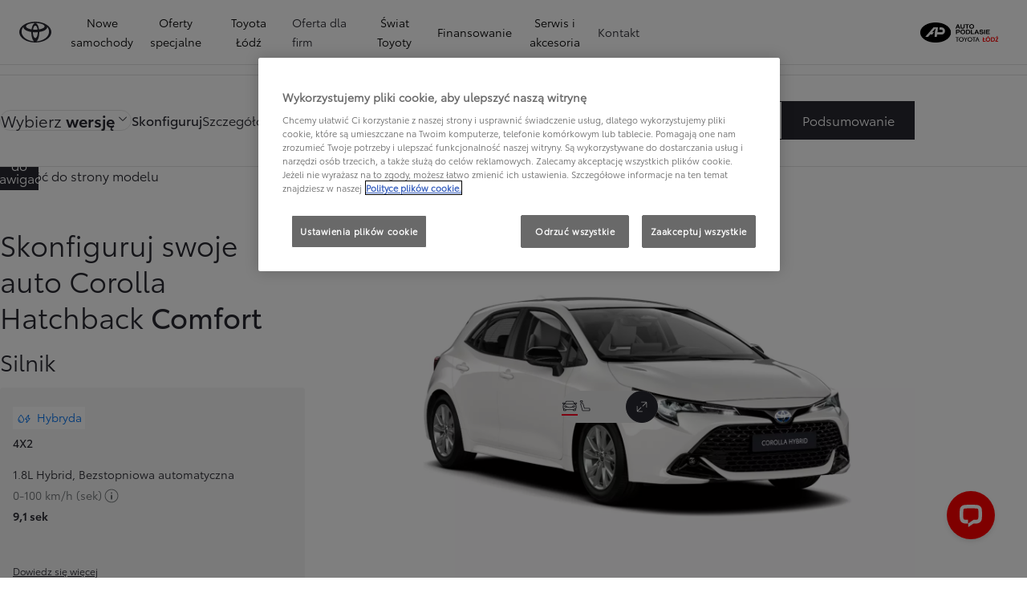

--- FILE ---
content_type: text/html; charset=utf-8
request_url: https://dxp-webcarconfig.toyota-europe.com/v1/car-config/pl/pl?path=configure/881ef498-b467-4895-8074-cbc4340ccc81
body_size: 51264
content:

            <link rel="stylesheet" href="https://dxp-webcarconfig.toyota-europe.com/css/car-config-toyota-84f84b1.css" />
            
            <div id="tor-cmkp2j6su007q0zl4hndq51z7-data" style="display: none" data-cpdqm="ignore">{&quot;utils&quot;:{&quot;domTarget&quot;:&quot;tor-cmkp2j6su007q0zl4hndq51z7&quot;,&quot;financeOption&quot;:&quot;cash&quot;,&quot;activePersonalization&quot;:&quot;colour&quot;,&quot;showOverlayLoader&quot;:false,&quot;showOverlayDisclaimer&quot;:true,&quot;showMobileBasket&quot;:false,&quot;analyticsLoaded&quot;:false,&quot;waitingForAnalytics&quot;:false,&quot;homepageFilterPosition&quot;:&quot;top&quot;,&quot;calculatorReady&quot;:false,&quot;waitingForBuyActions&quot;:false,&quot;scrollToFinance&quot;:false,&quot;isBuild&quot;:false,&quot;showWinterWheel&quot;:false,&quot;showTopSpinView&quot;:false,&quot;modelFiltersLoaded&quot;:false,&quot;requestLog&quot;:[{&quot;url&quot;:&quot;https://kong-proxy-aws.toyota-europe.com/dxp/toyota/pl/pl/bin/api/dxp/global-settings&quot;,&quot;name&quot;:&quot;Global settings pl/pl/toyota&quot;,&quot;method&quot;:&quot;GET&quot;,&quot;timestamp&quot;:1769062887086,&quot;success&quot;:true,&quot;duration&quot;:490},{&quot;url&quot;:&quot;https://kong-proxy-aws.toyota-europe.com/dxp/toyota/pl/pl/bin/api/dxp/component-settings/pageurls-usc&quot;,&quot;name&quot;:&quot;Settings pageurls-usc - toyota/pl/pl&quot;,&quot;method&quot;:&quot;GET&quot;,&quot;timestamp&quot;:1769062887087,&quot;success&quot;:true,&quot;duration&quot;:113},{&quot;url&quot;:&quot;https://kong-proxy-aws.toyota-europe.com/dxp/bin/api/dxp/flexibility.toyota.pl.pl.json&quot;,&quot;name&quot;:&quot;AEM Flexibility Matrix&quot;,&quot;method&quot;:&quot;GET&quot;,&quot;timestamp&quot;:1769062887578,&quot;success&quot;:true,&quot;duration&quot;:40},{&quot;url&quot;:&quot;https://kong-proxy-aws.toyota-europe.com/dxp/toyota/pl/pl/bin/api/dxp/global-settings&quot;,&quot;name&quot;:&quot;Global settings pl/pl/toyota&quot;,&quot;method&quot;:&quot;GET&quot;,&quot;timestamp&quot;:1769062887086,&quot;success&quot;:true,&quot;duration&quot;:490},{&quot;url&quot;:&quot;https://kong-proxy-aws.toyota-europe.com/dxp/toyota/pl/pl/bin/api/dxp/component-settings/pageurls-usc&quot;,&quot;name&quot;:&quot;Settings pageurls-usc - toyota/pl/pl&quot;,&quot;method&quot;:&quot;GET&quot;,&quot;timestamp&quot;:1769062887087,&quot;success&quot;:true,&quot;duration&quot;:113},{&quot;url&quot;:&quot;https://kong-proxy-aws.toyota-europe.com/dxp/toyota/pl/pl/bin/api/dxp/component-settings/aphcarconfig&quot;,&quot;name&quot;:&quot;Settings aphcarconfig - toyota/pl/pl&quot;,&quot;method&quot;:&quot;GET&quot;,&quot;timestamp&quot;:1769062983103,&quot;success&quot;:true,&quot;duration&quot;:233},{&quot;url&quot;:&quot;https://kong-proxy-aws.toyota-europe.com/dxp-labels/toyota/pl/pl/marlon/aph-car-config/labels.json&quot;,&quot;name&quot;:&quot;ACE Config pl/pl/toyota&quot;,&quot;method&quot;:&quot;GET&quot;,&quot;timestamp&quot;:1769062983108,&quot;success&quot;:true,&quot;duration&quot;:223},{&quot;url&quot;:&quot;https://texus.toyota-europe.com/v2/car/getGrades/toyota/pl/pl/5ebab5b9-9bae-454a-8d86-be7e5966e473/promotiontimeframe/00000000-0000-0000-0000-000000000000?&quot;,&quot;name&quot;:&quot;Texus: getGrades&quot;,&quot;method&quot;:&quot;GET&quot;,&quot;timestamp&quot;:1769061697756,&quot;success&quot;:true,&quot;duration&quot;:10},{&quot;url&quot;:&quot;https://texus.toyota-europe.com/v2/car/GetFullConfiguration/toyota/pl/pl/5ebab5b9-9bae-454a-8d86-be7e5966e473/promotiontimeframe/00000000-0000-0000-0000-000000000000/car/b6992f6a-7b37-478e-94cb-891bbf3474cd/tfsenabled/false/getfinance/false/getinsurance/false&quot;,&quot;name&quot;:&quot;Texus: GetFullConfiguration - b6992f6a-7b37-478e-94cb-891bbf3474cd&quot;,&quot;method&quot;:&quot;GET&quot;,&quot;timestamp&quot;:1769063164097,&quot;success&quot;:true,&quot;duration&quot;:16},{&quot;url&quot;:&quot;https://toyota.finance.makolab.com/dispatcher/api/ProductAvailability/pl/b6992f6a-7b37-478e-94cb-891bbf3474cd&quot;,&quot;name&quot;:&quot;Finance availability&quot;,&quot;method&quot;:&quot;GET&quot;,&quot;timestamp&quot;:1769061169866,&quot;success&quot;:true,&quot;duration&quot;:139},{&quot;url&quot;:&quot;https://texus.toyota-europe.com/v2/car/getColourInfo/toyota/pl/pl/5ebab5b9-9bae-454a-8d86-be7e5966e473/promotiontimeframe/00000000-0000-0000-0000-000000000000/car/b6992f6a-7b37-478e-94cb-891bbf3474cd&quot;,&quot;name&quot;:&quot;Texus: getColourInfo&quot;,&quot;method&quot;:&quot;GET&quot;,&quot;timestamp&quot;:1769063164114,&quot;success&quot;:true,&quot;duration&quot;:86},{&quot;url&quot;:&quot;https://texus.toyota-europe.com/v2/car/getCarWheels/toyota/pl/pl/5ebab5b9-9bae-454a-8d86-be7e5966e473/promotiontimeframe/00000000-0000-0000-0000-000000000000/car/b6992f6a-7b37-478e-94cb-891bbf3474cd&quot;,&quot;name&quot;:&quot;Texus: getCarWheels&quot;,&quot;method&quot;:&quot;GET&quot;,&quot;timestamp&quot;:1769063164114,&quot;success&quot;:true,&quot;duration&quot;:92},{&quot;url&quot;:&quot;https://texus.toyota-europe.com/v2/car/getUpholsteries/toyota/pl/pl/5ebab5b9-9bae-454a-8d86-be7e5966e473/promotiontimeframe/00000000-0000-0000-0000-000000000000/car/b6992f6a-7b37-478e-94cb-891bbf3474cd&quot;,&quot;name&quot;:&quot;Texus: getUpholsteries&quot;,&quot;method&quot;:&quot;GET&quot;,&quot;timestamp&quot;:1769063164116,&quot;success&quot;:true,&quot;duration&quot;:93},{&quot;url&quot;:&quot;https://texus.toyota-europe.com/v2/car/getPacks/toyota/pl/pl/5ebab5b9-9bae-454a-8d86-be7e5966e473/promotiontimeframe/00000000-0000-0000-0000-000000000000/car/b6992f6a-7b37-478e-94cb-891bbf3474cd&quot;,&quot;name&quot;:&quot;Texus: getPacks&quot;,&quot;method&quot;:&quot;GET&quot;,&quot;timestamp&quot;:1769063164118,&quot;success&quot;:true,&quot;duration&quot;:90},{&quot;url&quot;:&quot;https://texus.toyota-europe.com/v2/car/getOptionalEquipment/toyota/pl/pl/5ebab5b9-9bae-454a-8d86-be7e5966e473/promotiontimeframe/00000000-0000-0000-0000-000000000000/car/b6992f6a-7b37-478e-94cb-891bbf3474cd/unfiltered&quot;,&quot;name&quot;:&quot;Texus: getOptionalEquipment&quot;,&quot;method&quot;:&quot;GET&quot;,&quot;timestamp&quot;:1769063164120,&quot;success&quot;:true,&quot;duration&quot;:87},{&quot;url&quot;:&quot;https://texus.toyota-europe.com/v2/car/getOptionalAccessories/toyota/pl/pl/5ebab5b9-9bae-454a-8d86-be7e5966e473/promotiontimeframe/00000000-0000-0000-0000-000000000000/car/b6992f6a-7b37-478e-94cb-891bbf3474cd/unfiltered&quot;,&quot;name&quot;:&quot;Texus: getOptionalAccessories&quot;,&quot;method&quot;:&quot;GET&quot;,&quot;timestamp&quot;:1769063164122,&quot;success&quot;:true,&quot;duration&quot;:89},{&quot;url&quot;:&quot;https://texus.toyota-europe.com/v2/car/getTyres/toyota/pl/pl/5ebab5b9-9bae-454a-8d86-be7e5966e473/promotiontimeframe/00000000-0000-0000-0000-000000000000/car/b6992f6a-7b37-478e-94cb-891bbf3474cd/unfiltered&quot;,&quot;name&quot;:&quot;Texus: getTyres&quot;,&quot;method&quot;:&quot;GET&quot;,&quot;timestamp&quot;:1769063164189,&quot;success&quot;:true,&quot;duration&quot;:20},{&quot;url&quot;:&quot;https://texus.toyota-europe.com/v2/car/getCarServices/toyota/pl/pl/5ebab5b9-9bae-454a-8d86-be7e5966e473/promotiontimeframe/00000000-0000-0000-0000-000000000000/car/b6992f6a-7b37-478e-94cb-891bbf3474cd&quot;,&quot;name&quot;:&quot;Texus: getCarServices&quot;,&quot;method&quot;:&quot;GET&quot;,&quot;timestamp&quot;:1769063164191,&quot;success&quot;:true,&quot;duration&quot;:19},{&quot;url&quot;:&quot;https://texus.toyota-europe.com/v2/car/getCarModel/toyota/pl/pl/5ebab5b9-9bae-454a-8d86-be7e5966e473/promotiontimeframe/00000000-0000-0000-0000-000000000000&quot;,&quot;name&quot;:&quot;Texus: getCarModel&quot;,&quot;method&quot;:&quot;GET&quot;,&quot;timestamp&quot;:1769063132111,&quot;success&quot;:true,&quot;duration&quot;:11},{&quot;url&quot;:&quot;https://texus.toyota-europe.com/v2/car/getMotorizations/toyota/pl/pl/5ebab5b9-9bae-454a-8d86-be7e5966e473/promotiontimeframe/00000000-0000-0000-0000-000000000000/grade/eb34fa1a-80c0-49f7-9112-ec5333650f79/bodytype/7b77d85b-8f26-4645-82ac-22154a7d6293&quot;,&quot;name&quot;:&quot;Texus: getMotorizations&quot;,&quot;method&quot;:&quot;GET&quot;,&quot;timestamp&quot;:1769063164306,&quot;success&quot;:true,&quot;duration&quot;:14},{&quot;url&quot;:&quot;https://webfinance.toyota-europe.com/tfs/carids/toyota/pl/pl&quot;,&quot;name&quot;:&quot;Finance data&quot;,&quot;body&quot;:&quot;{\&quot;cars\&quot;:[\&quot;b6992f6a-7b37-478e-94cb-891bbf3474cd\&quot;]}&quot;,&quot;method&quot;:&quot;POST&quot;,&quot;timestamp&quot;:1769061170102,&quot;success&quot;:true,&quot;duration&quot;:384},{&quot;url&quot;:&quot;https://texus.toyota-europe.com/v2/car/GetTechnicalSpecifications/toyota/pl/pl/5ebab5b9-9bae-454a-8d86-be7e5966e473/promotiontimeframe/00000000-0000-0000-0000-000000000000/car/b6992f6a-7b37-478e-94cb-891bbf3474cd&quot;,&quot;name&quot;:&quot;Texus: GetTechnicalSpecifications&quot;,&quot;method&quot;:&quot;GET&quot;,&quot;timestamp&quot;:1769063164297,&quot;success&quot;:true,&quot;duration&quot;:14},{&quot;url&quot;:&quot;https://texus.toyota-europe.com/v2/car/GetStandardEquipment/toyota/pl/pl/5ebab5b9-9bae-454a-8d86-be7e5966e473/promotiontimeframe/00000000-0000-0000-0000-000000000000/car/b6992f6a-7b37-478e-94cb-891bbf3474cd&quot;,&quot;name&quot;:&quot;Texus: GetStandardEquipment&quot;,&quot;method&quot;:&quot;GET&quot;,&quot;timestamp&quot;:1769063164298,&quot;success&quot;:true,&quot;duration&quot;:12},{&quot;url&quot;:&quot;https://cardb.toyota-europe.com/v2/wltp/brand/toyota/country/pl/language/pl/configuration/product-token/5ebab5b9-9bae-454a-8d86-be7e5966e473/car/96203/exteriorcolour/040/upholstery/FD21/packs/-/options/-/accessories/-/technicalspecifications&quot;,&quot;name&quot;:&quot;Specification service specs&quot;,&quot;method&quot;:&quot;GET&quot;,&quot;timestamp&quot;:1769063164305,&quot;success&quot;:true,&quot;duration&quot;:242}],&quot;errorLog&quot;:[],&quot;salesmanOverrides&quot;:{&quot;loadExteriorSpinCacheKey&quot;:&quot;&quot;,&quot;currentExteriorSpinFrame&quot;:{&quot;key&quot;:&quot;&quot;,&quot;frame&quot;:-1},&quot;current3DInteriorPosition&quot;:{&quot;x&quot;:null,&quot;y&quot;:null,&quot;z&quot;:null},&quot;currentHList&quot;:{&quot;className&quot;:&quot;&quot;,&quot;page&quot;:-1},&quot;current3DExteriorPosition&quot;:{&quot;x&quot;:null,&quot;y&quot;:null,&quot;z&quot;:null}},&quot;activeEquipmentCode&quot;:&quot;&quot;,&quot;exteriorSpin3D&quot;:&quot;hidden&quot;,&quot;filterEquipment&quot;:&quot;&quot;,&quot;expandedGrade&quot;:&quot;&quot;},&quot;commonSettings&quot;:{&quot;environment&quot;:&quot;production&quot;,&quot;isStandalone&quot;:false,&quot;component&quot;:&quot;car-config&quot;,&quot;brand&quot;:&quot;toyota&quot;,&quot;country&quot;:&quot;pl&quot;,&quot;language&quot;:&quot;pl&quot;,&quot;aemFlexibilityMatrix&quot;:{&quot;default&quot;:[{&quot;component&quot;:&quot;all&quot;,&quot;lastModified&quot;:&quot;Dec 31, 2025, 1:29:25 PM&quot;,&quot;path&quot;:null,&quot;config&quot;:{&quot;modelCode&quot;:&quot;&quot;,&quot;price&quot;:{&quot;type&quot;:&quot;include&quot;,&quot;enabled&quot;:true,&quot;strikethroughDisabled&quot;:false},&quot;finance&quot;:{&quot;enabled&quot;:false,&quot;promoted&quot;:false},&quot;insurance&quot;:{&quot;enabled&quot;:false}}},{&quot;component&quot;:&quot;aphcarconfig&quot;,&quot;lastModified&quot;:&quot;Dec 31, 2025, 1:29:25 PM&quot;,&quot;path&quot;:null,&quot;config&quot;:{&quot;modelCode&quot;:&quot;&quot;,&quot;price&quot;:{&quot;type&quot;:&quot;include&quot;,&quot;enabled&quot;:true,&quot;strikethroughDisabled&quot;:false},&quot;finance&quot;:{&quot;enabled&quot;:true,&quot;format&quot;:&quot;[price] {value}/mc[/price][disclaimer]Więcej informacji {icon}[/disclaimer]&quot;,&quot;promoted&quot;:false},&quot;insurance&quot;:{&quot;enabled&quot;:false}}},{&quot;component&quot;:&quot;modelfilter&quot;,&quot;lastModified&quot;:&quot;Dec 31, 2025, 1:29:25 PM&quot;,&quot;path&quot;:null,&quot;config&quot;:{&quot;modelCode&quot;:&quot;&quot;,&quot;price&quot;:{&quot;type&quot;:&quot;include&quot;,&quot;enabled&quot;:true,&quot;strikethroughDisabled&quot;:false},&quot;finance&quot;:{&quot;enabled&quot;:true,&quot;format&quot;:&quot;[price] {value}/mc[/price][disclaimer]Więcej informacji {icon}[/disclaimer]&quot;,&quot;promoted&quot;:false},&quot;insurance&quot;:{&quot;enabled&quot;:false}}},{&quot;component&quot;:&quot;modelkeyspecsv2&quot;,&quot;lastModified&quot;:&quot;Dec 31, 2025, 1:29:25 PM&quot;,&quot;path&quot;:null,&quot;config&quot;:{&quot;modelCode&quot;:&quot;&quot;,&quot;price&quot;:{&quot;type&quot;:&quot;include&quot;,&quot;enabled&quot;:true,&quot;strikethroughDisabled&quot;:false},&quot;finance&quot;:{&quot;enabled&quot;:true,&quot;promoted&quot;:false},&quot;insurance&quot;:{&quot;enabled&quot;:true}}},{&quot;component&quot;:&quot;gradeselector&quot;,&quot;lastModified&quot;:&quot;Dec 31, 2025, 1:29:25 PM&quot;,&quot;path&quot;:null,&quot;config&quot;:{&quot;modelCode&quot;:&quot;&quot;,&quot;price&quot;:{&quot;type&quot;:&quot;include&quot;,&quot;enabled&quot;:true,&quot;strikethroughDisabled&quot;:false},&quot;finance&quot;:{&quot;enabled&quot;:false,&quot;format&quot;:&quot;[price] {value}/mc[/price][disclaimer]Więcej informacji {icon}[/disclaimer]&quot;,&quot;promoted&quot;:false},&quot;insurance&quot;:{&quot;enabled&quot;:false}}},{&quot;component&quot;:&quot;build&quot;,&quot;lastModified&quot;:&quot;Dec 31, 2025, 1:29:25 PM&quot;,&quot;path&quot;:null,&quot;config&quot;:{&quot;modelCode&quot;:&quot;&quot;,&quot;price&quot;:{&quot;type&quot;:&quot;include&quot;,&quot;enabled&quot;:true,&quot;strikethroughDisabled&quot;:false},&quot;finance&quot;:{&quot;enabled&quot;:true,&quot;format&quot;:&quot;[price] {value}/mc[/price][disclaimer]Więcej informacji {icon}[/disclaimer]&quot;,&quot;promoted&quot;:false},&quot;insurance&quot;:{&quot;enabled&quot;:false}}},{&quot;component&quot;:&quot;saleshero&quot;,&quot;lastModified&quot;:&quot;Dec 31, 2025, 1:29:25 PM&quot;,&quot;path&quot;:null,&quot;config&quot;:{&quot;modelCode&quot;:&quot;&quot;,&quot;price&quot;:{&quot;type&quot;:&quot;include&quot;,&quot;enabled&quot;:true,&quot;strikethroughDisabled&quot;:false},&quot;finance&quot;:{&quot;enabled&quot;:true,&quot;format&quot;:&quot;[price] {value}/mc[/price][disclaimer]Więcej informacji {icon}[/disclaimer]&quot;,&quot;promoted&quot;:false},&quot;insurance&quot;:{&quot;enabled&quot;:false}}},{&quot;component&quot;:&quot;optionalequipment&quot;,&quot;lastModified&quot;:&quot;Dec 31, 2025, 1:29:25 PM&quot;,&quot;path&quot;:null,&quot;config&quot;:{&quot;modelCode&quot;:&quot;proace&quot;,&quot;price&quot;:{&quot;type&quot;:&quot;exclude&quot;,&quot;enabled&quot;:true,&quot;strikethroughDisabled&quot;:false},&quot;finance&quot;:{&quot;enabled&quot;:false,&quot;promoted&quot;:false},&quot;insurance&quot;:{&quot;enabled&quot;:false}}},{&quot;component&quot;:&quot;compare&quot;,&quot;lastModified&quot;:&quot;Dec 31, 2025, 1:29:25 PM&quot;,&quot;path&quot;:null,&quot;config&quot;:{&quot;modelCode&quot;:&quot;hilux&quot;,&quot;price&quot;:{&quot;type&quot;:&quot;exclude&quot;,&quot;enabled&quot;:true,&quot;strikethroughDisabled&quot;:false},&quot;finance&quot;:{&quot;enabled&quot;:false,&quot;promoted&quot;:false},&quot;insurance&quot;:{&quot;enabled&quot;:false}}},{&quot;component&quot;:&quot;optionalequipment&quot;,&quot;lastModified&quot;:&quot;Dec 31, 2025, 1:29:25 PM&quot;,&quot;path&quot;:null,&quot;config&quot;:{&quot;modelCode&quot;:&quot;hilux&quot;,&quot;price&quot;:{&quot;type&quot;:&quot;exclude&quot;,&quot;enabled&quot;:true,&quot;strikethroughDisabled&quot;:false},&quot;finance&quot;:{&quot;enabled&quot;:false,&quot;promoted&quot;:false},&quot;insurance&quot;:{&quot;enabled&quot;:false}}},{&quot;component&quot;:&quot;aphcarconfig&quot;,&quot;lastModified&quot;:&quot;Dec 31, 2025, 1:29:25 PM&quot;,&quot;path&quot;:null,&quot;config&quot;:{&quot;modelCode&quot;:&quot;hilux&quot;,&quot;price&quot;:{&quot;type&quot;:&quot;exclude&quot;,&quot;enabled&quot;:true,&quot;strikethroughDisabled&quot;:false},&quot;finance&quot;:{&quot;enabled&quot;:false,&quot;promoted&quot;:false},&quot;insurance&quot;:{&quot;enabled&quot;:false}}},{&quot;component&quot;:&quot;aphgradeselector&quot;,&quot;lastModified&quot;:&quot;Dec 31, 2025, 1:29:25 PM&quot;,&quot;path&quot;:null,&quot;config&quot;:{&quot;modelCode&quot;:&quot;hilux&quot;,&quot;price&quot;:{&quot;type&quot;:&quot;exclude&quot;,&quot;enabled&quot;:true,&quot;strikethroughDisabled&quot;:false},&quot;finance&quot;:{&quot;enabled&quot;:false,&quot;promoted&quot;:false},&quot;insurance&quot;:{&quot;enabled&quot;:false}}}],&quot;custom&quot;:[{&quot;component&quot;:&quot;saleshero&quot;,&quot;lastModified&quot;:&quot;Dec 31, 2025, 1:32:44 PM&quot;,&quot;path&quot;:&quot;/content/toyota/poland/pl/new-cars/yaris-cross&quot;,&quot;config&quot;:{&quot;modelCode&quot;:&quot;yb&quot;,&quot;price&quot;:{&quot;type&quot;:&quot;include&quot;,&quot;format&quot;:&quot;110 200 zł&quot;,&quot;enabled&quot;:true,&quot;strikethroughDisabled&quot;:false},&quot;finance&quot;:{&quot;enabled&quot;:false,&quot;promoted&quot;:false},&quot;insurance&quot;:{&quot;enabled&quot;:false}}},{&quot;component&quot;:&quot;saleshero&quot;,&quot;lastModified&quot;:&quot;Oct 30, 2025, 3:48:31 PM&quot;,&quot;path&quot;:&quot;/content/toyota/poland/pl/new-cars/new-toyota-c-hr&quot;,&quot;config&quot;:{&quot;modelCode&quot;:&quot;c-hr&quot;,&quot;price&quot;:{&quot;type&quot;:&quot;include&quot;,&quot;format&quot;:&quot;119 800 zł&quot;,&quot;enabled&quot;:true,&quot;strikethroughDisabled&quot;:false},&quot;finance&quot;:{&quot;enabled&quot;:false,&quot;promoted&quot;:false},&quot;insurance&quot;:{&quot;enabled&quot;:false}}},{&quot;component&quot;:&quot;saleshero&quot;,&quot;lastModified&quot;:&quot;Jan 8, 2026, 3:32:04 PM&quot;,&quot;path&quot;:&quot;/content/toyota/poland/pl/new-cars/nowy-yaris&quot;,&quot;config&quot;:{&quot;modelCode&quot;:&quot;ya&quot;,&quot;price&quot;:{&quot;type&quot;:&quot;include&quot;,&quot;format&quot;:&quot;89 400 zł&quot;,&quot;enabled&quot;:true,&quot;strikethroughDisabled&quot;:false},&quot;finance&quot;:{&quot;enabled&quot;:false,&quot;promoted&quot;:false},&quot;insurance&quot;:{&quot;enabled&quot;:false}}},{&quot;component&quot;:&quot;saleshero&quot;,&quot;lastModified&quot;:&quot;Oct 20, 2025, 2:49:57 PM&quot;,&quot;path&quot;:&quot;/content/toyota/poland/pl/new-cars/nowa-camry&quot;,&quot;config&quot;:{&quot;modelCode&quot;:&quot;camry&quot;,&quot;price&quot;:{&quot;type&quot;:&quot;include&quot;,&quot;format&quot;:&quot;173 300 zł&quot;,&quot;enabled&quot;:true,&quot;strikethroughDisabled&quot;:false},&quot;finance&quot;:{&quot;enabled&quot;:false,&quot;promoted&quot;:false},&quot;insurance&quot;:{&quot;enabled&quot;:false}}},{&quot;component&quot;:&quot;saleshero&quot;,&quot;lastModified&quot;:&quot;Dec 4, 2025, 1:55:22 PM&quot;,&quot;path&quot;:&quot;/content/toyota/poland/pl/new-cars/land-cruiser&quot;,&quot;config&quot;:{&quot;modelCode&quot;:&quot;landcruiser150&quot;,&quot;price&quot;:{&quot;type&quot;:&quot;include&quot;,&quot;format&quot;:&quot;394 900 zł&quot;,&quot;enabled&quot;:true,&quot;strikethroughDisabled&quot;:false},&quot;finance&quot;:{&quot;enabled&quot;:false,&quot;promoted&quot;:false},&quot;insurance&quot;:{&quot;enabled&quot;:false}}},{&quot;component&quot;:&quot;saleshub&quot;,&quot;lastModified&quot;:&quot;Jan 5, 2026, 12:33:45 PM&quot;,&quot;path&quot;:&quot;/content/toyota/poland/pl/new-cars/nowy-gr-yaris&quot;,&quot;config&quot;:{&quot;modelCode&quot;:&quot;gy&quot;,&quot;price&quot;:{&quot;type&quot;:&quot;include&quot;,&quot;format&quot;:&quot;199 900 zł&quot;,&quot;enabled&quot;:true,&quot;strikethroughDisabled&quot;:false},&quot;finance&quot;:{&quot;enabled&quot;:false,&quot;promoted&quot;:false},&quot;insurance&quot;:{&quot;enabled&quot;:false}}},{&quot;component&quot;:&quot;saleshub&quot;,&quot;lastModified&quot;:&quot;Dec 4, 2025, 1:55:44 PM&quot;,&quot;path&quot;:&quot;/content/toyota/poland/pl/new-cars/land-cruiser&quot;,&quot;config&quot;:{&quot;modelCode&quot;:&quot;landcruiser150&quot;,&quot;price&quot;:{&quot;type&quot;:&quot;include&quot;,&quot;format&quot;:&quot;394 900 zł&quot;,&quot;enabled&quot;:true,&quot;strikethroughDisabled&quot;:false},&quot;finance&quot;:{&quot;enabled&quot;:false,&quot;promoted&quot;:false},&quot;insurance&quot;:{&quot;enabled&quot;:false}}},{&quot;component&quot;:&quot;saleshub&quot;,&quot;lastModified&quot;:&quot;Dec 31, 2025, 1:32:59 PM&quot;,&quot;path&quot;:&quot;/content/toyota/poland/pl/new-cars/yaris-cross&quot;,&quot;config&quot;:{&quot;modelCode&quot;:&quot;yb&quot;,&quot;price&quot;:{&quot;type&quot;:&quot;include&quot;,&quot;format&quot;:&quot;110 200 zł&quot;,&quot;enabled&quot;:true,&quot;strikethroughDisabled&quot;:false},&quot;finance&quot;:{&quot;enabled&quot;:false,&quot;promoted&quot;:false},&quot;insurance&quot;:{&quot;enabled&quot;:false}}},{&quot;component&quot;:&quot;saleshub&quot;,&quot;lastModified&quot;:&quot;Oct 3, 2025, 1:56:05 PM&quot;,&quot;path&quot;:&quot;/content/toyota/poland/pl/new-cars/nowa-camry&quot;,&quot;config&quot;:{&quot;modelCode&quot;:&quot;camry&quot;,&quot;price&quot;:{&quot;type&quot;:&quot;include&quot;,&quot;format&quot;:&quot;173 300 zł&quot;,&quot;enabled&quot;:true,&quot;strikethroughDisabled&quot;:false},&quot;finance&quot;:{&quot;enabled&quot;:false,&quot;promoted&quot;:false},&quot;insurance&quot;:{&quot;enabled&quot;:false}}},{&quot;component&quot;:&quot;saleshub&quot;,&quot;lastModified&quot;:&quot;Jan 8, 2026, 3:32:25 PM&quot;,&quot;path&quot;:&quot;/content/toyota/poland/pl/new-cars/nowy-yaris&quot;,&quot;config&quot;:{&quot;modelCode&quot;:&quot;ya&quot;,&quot;price&quot;:{&quot;type&quot;:&quot;include&quot;,&quot;format&quot;:&quot;89 400 zł&quot;,&quot;enabled&quot;:true,&quot;strikethroughDisabled&quot;:false},&quot;finance&quot;:{&quot;enabled&quot;:false,&quot;promoted&quot;:false},&quot;insurance&quot;:{&quot;enabled&quot;:false}}},{&quot;component&quot;:&quot;saleshub&quot;,&quot;lastModified&quot;:&quot;Oct 30, 2025, 3:48:42 PM&quot;,&quot;path&quot;:&quot;/content/toyota/poland/pl/new-cars/new-toyota-c-hr&quot;,&quot;config&quot;:{&quot;modelCode&quot;:&quot;c-hr&quot;,&quot;price&quot;:{&quot;type&quot;:&quot;include&quot;,&quot;format&quot;:&quot;119 800 zł&quot;,&quot;enabled&quot;:true,&quot;strikethroughDisabled&quot;:false},&quot;finance&quot;:{&quot;enabled&quot;:false,&quot;promoted&quot;:false},&quot;insurance&quot;:{&quot;enabled&quot;:false}}},{&quot;component&quot;:&quot;saleshero&quot;,&quot;lastModified&quot;:&quot;Aug 14, 2025, 11:45:14 AM&quot;,&quot;path&quot;:&quot;/content/toyota/poland/pl/new-cars/mirai&quot;,&quot;config&quot;:{&quot;modelCode&quot;:&quot;mirai&quot;,&quot;price&quot;:{&quot;type&quot;:&quot;include&quot;,&quot;format&quot;:&quot;318 900 zł&quot;,&quot;enabled&quot;:true,&quot;strikethroughDisabled&quot;:false},&quot;finance&quot;:{&quot;enabled&quot;:false,&quot;promoted&quot;:false},&quot;insurance&quot;:{&quot;enabled&quot;:false}}},{&quot;component&quot;:&quot;saleshub&quot;,&quot;lastModified&quot;:&quot;Oct 3, 2025, 1:55:38 PM&quot;,&quot;path&quot;:&quot;/content/toyota/poland/pl/new-cars/mirai&quot;,&quot;config&quot;:{&quot;modelCode&quot;:&quot;mirai&quot;,&quot;price&quot;:{&quot;type&quot;:&quot;include&quot;,&quot;format&quot;:&quot;318 900 zł&quot;,&quot;enabled&quot;:true,&quot;strikethroughDisabled&quot;:false},&quot;finance&quot;:{&quot;enabled&quot;:false,&quot;promoted&quot;:false},&quot;insurance&quot;:{&quot;enabled&quot;:false}}},{&quot;component&quot;:&quot;saleshero&quot;,&quot;lastModified&quot;:&quot;Aug 14, 2025, 12:15:21 PM&quot;,&quot;path&quot;:&quot;/content/toyota/poland/pl/new-cars/prius-plugin&quot;,&quot;config&quot;:{&quot;modelCode&quot;:&quot;pg&quot;,&quot;price&quot;:{&quot;type&quot;:&quot;include&quot;,&quot;format&quot;:&quot;179 900 zł&quot;,&quot;enabled&quot;:true,&quot;strikethroughDisabled&quot;:false},&quot;finance&quot;:{&quot;enabled&quot;:false,&quot;promoted&quot;:false},&quot;insurance&quot;:{&quot;enabled&quot;:false}}},{&quot;component&quot;:&quot;saleshub&quot;,&quot;lastModified&quot;:&quot;Sep 22, 2025, 3:41:31 PM&quot;,&quot;path&quot;:&quot;/content/toyota/poland/pl/new-cars/prius-plugin&quot;,&quot;config&quot;:{&quot;modelCode&quot;:&quot;pg&quot;,&quot;price&quot;:{&quot;type&quot;:&quot;include&quot;,&quot;format&quot;:&quot;179 900 zł&quot;,&quot;enabled&quot;:true,&quot;strikethroughDisabled&quot;:false},&quot;finance&quot;:{&quot;enabled&quot;:false,&quot;promoted&quot;:false},&quot;insurance&quot;:{&quot;enabled&quot;:false}}},{&quot;component&quot;:&quot;saleshero&quot;,&quot;lastModified&quot;:&quot;Nov 13, 2025, 12:47:06 PM&quot;,&quot;path&quot;:&quot;/content/toyota/poland/pl/new-cars/corolla-sedan&quot;,&quot;config&quot;:{&quot;modelCode&quot;:&quot;corolla&quot;,&quot;price&quot;:{&quot;type&quot;:&quot;include&quot;,&quot;format&quot;:&quot;116 100 zł&quot;,&quot;enabled&quot;:true,&quot;strikethroughDisabled&quot;:false},&quot;finance&quot;:{&quot;enabled&quot;:false,&quot;promoted&quot;:false},&quot;insurance&quot;:{&quot;enabled&quot;:false}}},{&quot;component&quot;:&quot;saleshub&quot;,&quot;lastModified&quot;:&quot;Nov 20, 2025, 9:53:00 AM&quot;,&quot;path&quot;:&quot;/content/toyota/poland/pl/new-cars/corolla-sedan&quot;,&quot;config&quot;:{&quot;modelCode&quot;:&quot;corolla&quot;,&quot;price&quot;:{&quot;type&quot;:&quot;include&quot;,&quot;format&quot;:&quot;116 100 zł&quot;,&quot;enabled&quot;:true,&quot;strikethroughDisabled&quot;:false},&quot;finance&quot;:{&quot;enabled&quot;:false,&quot;promoted&quot;:false},&quot;insurance&quot;:{&quot;enabled&quot;:false}}},{&quot;component&quot;:&quot;saleshero&quot;,&quot;lastModified&quot;:&quot;Nov 14, 2025, 10:48:17 AM&quot;,&quot;path&quot;:&quot;/content/toyota/poland/pl/new-cars/corolla-hatchback&quot;,&quot;config&quot;:{&quot;modelCode&quot;:&quot;corolla-hb&quot;,&quot;price&quot;:{&quot;type&quot;:&quot;include&quot;,&quot;format&quot;:&quot;118 000 zł&quot;,&quot;enabled&quot;:true,&quot;strikethroughDisabled&quot;:false},&quot;finance&quot;:{&quot;enabled&quot;:false,&quot;promoted&quot;:false},&quot;insurance&quot;:{&quot;enabled&quot;:false}}},{&quot;component&quot;:&quot;saleshub&quot;,&quot;lastModified&quot;:&quot;Nov 14, 2025, 10:54:12 AM&quot;,&quot;path&quot;:&quot;/content/toyota/poland/pl/new-cars/corolla-hatchback&quot;,&quot;config&quot;:{&quot;modelCode&quot;:&quot;corolla-hb&quot;,&quot;price&quot;:{&quot;type&quot;:&quot;include&quot;,&quot;format&quot;:&quot;118 000 zł&quot;,&quot;enabled&quot;:true,&quot;strikethroughDisabled&quot;:false},&quot;finance&quot;:{&quot;enabled&quot;:false,&quot;promoted&quot;:false},&quot;insurance&quot;:{&quot;enabled&quot;:false}}},{&quot;component&quot;:&quot;saleshero&quot;,&quot;lastModified&quot;:&quot;Aug 28, 2025, 2:04:44 PM&quot;,&quot;path&quot;:&quot;/content/toyota/poland/pl/new-cars/corolla-touring-sports&quot;,&quot;config&quot;:{&quot;modelCode&quot;:&quot;corolla-ts&quot;,&quot;price&quot;:{&quot;type&quot;:&quot;include&quot;,&quot;format&quot;:&quot;119 000 zł&quot;,&quot;enabled&quot;:true,&quot;strikethroughDisabled&quot;:false},&quot;finance&quot;:{&quot;enabled&quot;:false,&quot;promoted&quot;:false},&quot;insurance&quot;:{&quot;enabled&quot;:false}}},{&quot;component&quot;:&quot;saleshub&quot;,&quot;lastModified&quot;:&quot;Nov 21, 2025, 7:25:54 AM&quot;,&quot;path&quot;:&quot;/content/toyota/poland/pl/new-cars/corolla-touring-sports&quot;,&quot;config&quot;:{&quot;modelCode&quot;:&quot;corolla-ts&quot;,&quot;price&quot;:{&quot;type&quot;:&quot;include&quot;,&quot;format&quot;:&quot;119 000 zł&quot;,&quot;enabled&quot;:true,&quot;strikethroughDisabled&quot;:false},&quot;finance&quot;:{&quot;enabled&quot;:false,&quot;promoted&quot;:false},&quot;insurance&quot;:{&quot;enabled&quot;:false}}},{&quot;component&quot;:&quot;saleshero&quot;,&quot;lastModified&quot;:&quot;Jan 5, 2026, 12:33:33 PM&quot;,&quot;path&quot;:&quot;/content/toyota/poland/pl/new-cars/nowy-gr-yaris&quot;,&quot;config&quot;:{&quot;modelCode&quot;:&quot;gy&quot;,&quot;price&quot;:{&quot;type&quot;:&quot;include&quot;,&quot;format&quot;:&quot;199 900 zł&quot;,&quot;enabled&quot;:true,&quot;strikethroughDisabled&quot;:false},&quot;finance&quot;:{&quot;enabled&quot;:false,&quot;promoted&quot;:false},&quot;insurance&quot;:{&quot;enabled&quot;:false}}},{&quot;component&quot;:&quot;saleshero&quot;,&quot;lastModified&quot;:&quot;Dec 11, 2025, 9:03:02 AM&quot;,&quot;path&quot;:&quot;/content/toyota/poland/pl/new-cars/corolla-cross&quot;,&quot;config&quot;:{&quot;modelCode&quot;:&quot;cx&quot;,&quot;price&quot;:{&quot;type&quot;:&quot;include&quot;,&quot;format&quot;:&quot;133 800 zł&quot;,&quot;enabled&quot;:true,&quot;strikethroughDisabled&quot;:false},&quot;finance&quot;:{&quot;enabled&quot;:false,&quot;format&quot;:&quot; &quot;,&quot;promoted&quot;:false},&quot;insurance&quot;:{&quot;enabled&quot;:false}}},{&quot;component&quot;:&quot;saleshub&quot;,&quot;lastModified&quot;:&quot;Dec 11, 2025, 9:03:35 AM&quot;,&quot;path&quot;:&quot;/content/toyota/poland/pl/new-cars/corolla-cross&quot;,&quot;config&quot;:{&quot;modelCode&quot;:&quot;cx&quot;,&quot;price&quot;:{&quot;type&quot;:&quot;include&quot;,&quot;format&quot;:&quot;133 800 zł&quot;,&quot;enabled&quot;:true,&quot;strikethroughDisabled&quot;:false},&quot;finance&quot;:{&quot;enabled&quot;:false,&quot;promoted&quot;:false},&quot;insurance&quot;:{&quot;enabled&quot;:false}}},{&quot;component&quot;:&quot;saleshero&quot;,&quot;lastModified&quot;:&quot;Nov 3, 2025, 12:32:43 PM&quot;,&quot;path&quot;:&quot;/content/toyota/poland/pl/new-cars/proace-city&quot;,&quot;config&quot;:{&quot;modelCode&quot;:&quot;pd&quot;,&quot;price&quot;:{&quot;type&quot;:&quot;include&quot;,&quot;format&quot;:&quot;79 840 zł netto&quot;,&quot;enabled&quot;:true,&quot;strikethroughDisabled&quot;:false},&quot;finance&quot;:{&quot;enabled&quot;:false,&quot;promoted&quot;:false},&quot;insurance&quot;:{&quot;enabled&quot;:false}}},{&quot;component&quot;:&quot;saleshub&quot;,&quot;lastModified&quot;:&quot;Nov 3, 2025, 12:32:50 PM&quot;,&quot;path&quot;:&quot;/content/toyota/poland/pl/new-cars/proace-city&quot;,&quot;config&quot;:{&quot;modelCode&quot;:&quot;pd&quot;,&quot;price&quot;:{&quot;type&quot;:&quot;exclude&quot;,&quot;format&quot;:&quot;79 840 zł netto&quot;,&quot;enabled&quot;:true,&quot;strikethroughDisabled&quot;:false},&quot;finance&quot;:{&quot;enabled&quot;:false,&quot;promoted&quot;:false},&quot;insurance&quot;:{&quot;enabled&quot;:false}}},{&quot;component&quot;:&quot;saleshero&quot;,&quot;lastModified&quot;:&quot;Aug 14, 2025, 12:18:28 PM&quot;,&quot;path&quot;:&quot;/content/toyota/poland/pl/new-cars/proace-city-verso&quot;,&quot;config&quot;:{&quot;modelCode&quot;:&quot;pf&quot;,&quot;price&quot;:{&quot;type&quot;:&quot;include&quot;,&quot;format&quot;:&quot;129 100 zł&quot;,&quot;enabled&quot;:true,&quot;strikethroughDisabled&quot;:false},&quot;finance&quot;:{&quot;enabled&quot;:false,&quot;promoted&quot;:false},&quot;insurance&quot;:{&quot;enabled&quot;:false}}},{&quot;component&quot;:&quot;saleshub&quot;,&quot;lastModified&quot;:&quot;Aug 12, 2025, 1:19:22 PM&quot;,&quot;path&quot;:&quot;/content/toyota/poland/pl/new-cars/proace-city-verso&quot;,&quot;config&quot;:{&quot;modelCode&quot;:&quot;pf&quot;,&quot;price&quot;:{&quot;type&quot;:&quot;include&quot;,&quot;enabled&quot;:true,&quot;strikethroughDisabled&quot;:false},&quot;finance&quot;:{&quot;enabled&quot;:false,&quot;promoted&quot;:false},&quot;insurance&quot;:{&quot;enabled&quot;:false}}},{&quot;component&quot;:&quot;saleshub&quot;,&quot;lastModified&quot;:&quot;Jan 5, 2026, 1:36:03 PM&quot;,&quot;path&quot;:&quot;/content/toyota/poland/pl/new-cars/proace-verso&quot;,&quot;config&quot;:{&quot;modelCode&quot;:&quot;proaceverso&quot;,&quot;price&quot;:{&quot;type&quot;:&quot;include&quot;,&quot;format&quot;:&quot;147 200 zł&quot;,&quot;enabled&quot;:true,&quot;strikethroughDisabled&quot;:false},&quot;finance&quot;:{&quot;enabled&quot;:false,&quot;promoted&quot;:false},&quot;insurance&quot;:{&quot;enabled&quot;:false}}},{&quot;component&quot;:&quot;saleshero&quot;,&quot;lastModified&quot;:&quot;Jan 5, 2026, 1:35:53 PM&quot;,&quot;path&quot;:&quot;/content/toyota/poland/pl/new-cars/proace-verso&quot;,&quot;config&quot;:{&quot;modelCode&quot;:&quot;proaceverso&quot;,&quot;price&quot;:{&quot;type&quot;:&quot;include&quot;,&quot;format&quot;:&quot;147 200 zł&quot;,&quot;enabled&quot;:true,&quot;strikethroughDisabled&quot;:false},&quot;finance&quot;:{&quot;enabled&quot;:false,&quot;promoted&quot;:false},&quot;insurance&quot;:{&quot;enabled&quot;:false}}},{&quot;component&quot;:&quot;saleshero&quot;,&quot;lastModified&quot;:&quot;Jan 5, 2026, 1:32:34 PM&quot;,&quot;path&quot;:&quot;/content/toyota/poland/pl/new-cars/proace&quot;,&quot;config&quot;:{&quot;modelCode&quot;:&quot;proace&quot;,&quot;price&quot;:{&quot;type&quot;:&quot;include&quot;,&quot;format&quot;:&quot;94 500 zł netto&quot;,&quot;enabled&quot;:true,&quot;strikethroughDisabled&quot;:false},&quot;finance&quot;:{&quot;enabled&quot;:false,&quot;promoted&quot;:false},&quot;insurance&quot;:{&quot;enabled&quot;:false}}},{&quot;component&quot;:&quot;aphgradeselector&quot;,&quot;lastModified&quot;:&quot;May 19, 2025, 8:04:25 AM&quot;,&quot;path&quot;:&quot;/content/toyota/poland/pl/new-cars/proace&quot;,&quot;config&quot;:{&quot;modelCode&quot;:&quot;proace&quot;,&quot;price&quot;:{&quot;type&quot;:&quot;exclude&quot;,&quot;enabled&quot;:true,&quot;strikethroughDisabled&quot;:false},&quot;finance&quot;:{&quot;enabled&quot;:false,&quot;promoted&quot;:false},&quot;insurance&quot;:{&quot;enabled&quot;:false}}},{&quot;component&quot;:&quot;saleshub&quot;,&quot;lastModified&quot;:&quot;Jan 5, 2026, 1:33:16 PM&quot;,&quot;path&quot;:&quot;/content/toyota/poland/pl/new-cars/proace&quot;,&quot;config&quot;:{&quot;modelCode&quot;:&quot;proace&quot;,&quot;price&quot;:{&quot;type&quot;:&quot;exclude&quot;,&quot;enabled&quot;:true,&quot;strikethroughDisabled&quot;:false},&quot;finance&quot;:{&quot;enabled&quot;:false,&quot;promoted&quot;:false},&quot;insurance&quot;:{&quot;enabled&quot;:false}}},{&quot;component&quot;:&quot;aphcarconfig&quot;,&quot;lastModified&quot;:&quot;Aug 6, 2025, 8:15:59 AM&quot;,&quot;path&quot;:&quot;/content/toyota/poland/pl/new-cars/proace/build&quot;,&quot;config&quot;:{&quot;modelCode&quot;:&quot;proace&quot;,&quot;price&quot;:{&quot;type&quot;:&quot;exclude&quot;,&quot;enabled&quot;:true,&quot;strikethroughDisabled&quot;:false},&quot;finance&quot;:{&quot;enabled&quot;:false,&quot;format&quot;:&quot;[price] {value}/mc[/price][disclaimer]Więcej informacji {icon}[/disclaimer]&quot;,&quot;promoted&quot;:false},&quot;insurance&quot;:{&quot;enabled&quot;:false}}},{&quot;component&quot;:&quot;saleshero&quot;,&quot;lastModified&quot;:&quot;Jan 12, 2026, 9:30:14 AM&quot;,&quot;path&quot;:&quot;/content/toyota/poland/pl/new-cars/bz4x&quot;,&quot;config&quot;:{&quot;modelCode&quot;:&quot;de&quot;,&quot;price&quot;:{&quot;type&quot;:&quot;include&quot;,&quot;format&quot;:&quot;184 900 zł&quot;,&quot;enabled&quot;:true,&quot;strikethroughDisabled&quot;:false},&quot;finance&quot;:{&quot;enabled&quot;:false,&quot;promoted&quot;:false},&quot;insurance&quot;:{&quot;enabled&quot;:false}}},{&quot;component&quot;:&quot;saleshub&quot;,&quot;lastModified&quot;:&quot;Jan 5, 2026, 1:24:58 PM&quot;,&quot;path&quot;:&quot;/content/toyota/poland/pl/new-cars/bz4x&quot;,&quot;config&quot;:{&quot;modelCode&quot;:&quot;de&quot;,&quot;price&quot;:{&quot;type&quot;:&quot;include&quot;,&quot;format&quot;:&quot;184 900 zł&quot;,&quot;enabled&quot;:true,&quot;strikethroughDisabled&quot;:false},&quot;finance&quot;:{&quot;enabled&quot;:false,&quot;promoted&quot;:false},&quot;insurance&quot;:{&quot;enabled&quot;:false}}},{&quot;component&quot;:&quot;aphcarconfig&quot;,&quot;lastModified&quot;:&quot;Nov 20, 2025, 11:12:26 AM&quot;,&quot;path&quot;:&quot;/content/toyota/poland/pl/new-cars/hilux/specifications&quot;,&quot;config&quot;:{&quot;modelCode&quot;:&quot;hilux&quot;,&quot;price&quot;:{&quot;type&quot;:&quot;exclude&quot;,&quot;enabled&quot;:true,&quot;strikethroughDisabled&quot;:false},&quot;finance&quot;:{&quot;enabled&quot;:false,&quot;promoted&quot;:false},&quot;insurance&quot;:{&quot;enabled&quot;:false}}},{&quot;component&quot;:&quot;aphcarconfig&quot;,&quot;lastModified&quot;:&quot;Nov 20, 2025, 11:12:14 AM&quot;,&quot;path&quot;:&quot;/content/toyota/poland/pl/new-cars/hilux/build&quot;,&quot;config&quot;:{&quot;modelCode&quot;:&quot;hilux&quot;,&quot;price&quot;:{&quot;type&quot;:&quot;exclude&quot;,&quot;enabled&quot;:true,&quot;strikethroughDisabled&quot;:false},&quot;finance&quot;:{&quot;enabled&quot;:false,&quot;promoted&quot;:false},&quot;insurance&quot;:{&quot;enabled&quot;:false}}},{&quot;component&quot;:&quot;saleshero&quot;,&quot;lastModified&quot;:&quot;Jan 5, 2026, 1:27:24 PM&quot;,&quot;path&quot;:&quot;/content/toyota/poland/pl/new-cars/hilux&quot;,&quot;config&quot;:{&quot;modelCode&quot;:&quot;hilux&quot;,&quot;price&quot;:{&quot;type&quot;:&quot;exclude&quot;,&quot;format&quot;:&quot;163 400 zł netto&quot;,&quot;enabled&quot;:true,&quot;strikethroughDisabled&quot;:false},&quot;finance&quot;:{&quot;enabled&quot;:false,&quot;promoted&quot;:false},&quot;insurance&quot;:{&quot;enabled&quot;:false}}},{&quot;component&quot;:&quot;aphgradeselector&quot;,&quot;lastModified&quot;:&quot;Dec 3, 2025, 3:53:47 PM&quot;,&quot;path&quot;:&quot;/content/toyota/poland/pl/new-cars/hilux&quot;,&quot;config&quot;:{&quot;modelCode&quot;:&quot;hilux&quot;,&quot;price&quot;:{&quot;type&quot;:&quot;exclude&quot;,&quot;enabled&quot;:true,&quot;strikethroughDisabled&quot;:false},&quot;finance&quot;:{&quot;enabled&quot;:false,&quot;promoted&quot;:false},&quot;insurance&quot;:{&quot;enabled&quot;:false}}},{&quot;component&quot;:&quot;saleshub&quot;,&quot;lastModified&quot;:&quot;Jan 5, 2026, 1:27:33 PM&quot;,&quot;path&quot;:&quot;/content/toyota/poland/pl/new-cars/hilux&quot;,&quot;config&quot;:{&quot;modelCode&quot;:&quot;hilux&quot;,&quot;price&quot;:{&quot;type&quot;:&quot;exclude&quot;,&quot;format&quot;:&quot;163 400 zł netto&quot;,&quot;enabled&quot;:true,&quot;strikethroughDisabled&quot;:false},&quot;finance&quot;:{&quot;enabled&quot;:false,&quot;promoted&quot;:false},&quot;insurance&quot;:{&quot;enabled&quot;:false}}},{&quot;component&quot;:&quot;saleshero&quot;,&quot;lastModified&quot;:&quot;Dec 12, 2025, 1:04:05 PM&quot;,&quot;path&quot;:&quot;/content/toyota/poland/pl/new-cars/aygo-x&quot;,&quot;config&quot;:{&quot;modelCode&quot;:&quot;ax&quot;,&quot;price&quot;:{&quot;type&quot;:&quot;include&quot;,&quot;format&quot;:&quot;82 900 zł&quot;,&quot;enabled&quot;:true,&quot;strikethroughDisabled&quot;:false},&quot;finance&quot;:{&quot;enabled&quot;:false,&quot;promoted&quot;:false},&quot;insurance&quot;:{&quot;enabled&quot;:false}}},{&quot;component&quot;:&quot;saleshub&quot;,&quot;lastModified&quot;:&quot;Dec 12, 2025, 1:05:53 PM&quot;,&quot;path&quot;:&quot;/content/toyota/poland/pl/new-cars/aygo-x&quot;,&quot;config&quot;:{&quot;modelCode&quot;:&quot;ax&quot;,&quot;price&quot;:{&quot;type&quot;:&quot;include&quot;,&quot;format&quot;:&quot;82 900 zł&quot;,&quot;enabled&quot;:true,&quot;strikethroughDisabled&quot;:false},&quot;finance&quot;:{&quot;enabled&quot;:false,&quot;promoted&quot;:false},&quot;insurance&quot;:{&quot;enabled&quot;:false}}},{&quot;component&quot;:&quot;saleshero&quot;,&quot;lastModified&quot;:&quot;Jan 7, 2026, 11:44:25 AM&quot;,&quot;path&quot;:&quot;/content/toyota/poland/pl/new-cars/rav4&quot;,&quot;config&quot;:{&quot;modelCode&quot;:&quot;ra&quot;,&quot;price&quot;:{&quot;type&quot;:&quot;include&quot;,&quot;format&quot;:&quot;181 600 zł&quot;,&quot;enabled&quot;:true,&quot;strikethroughDisabled&quot;:false},&quot;finance&quot;:{&quot;enabled&quot;:false,&quot;promoted&quot;:false},&quot;insurance&quot;:{&quot;enabled&quot;:false}}},{&quot;component&quot;:&quot;saleshub&quot;,&quot;lastModified&quot;:&quot;Jan 7, 2026, 1:00:18 PM&quot;,&quot;path&quot;:&quot;/content/toyota/poland/pl/new-cars/rav4&quot;,&quot;config&quot;:{&quot;modelCode&quot;:&quot;ra&quot;,&quot;price&quot;:{&quot;type&quot;:&quot;include&quot;,&quot;format&quot;:&quot;181 600 zł&quot;,&quot;enabled&quot;:true,&quot;strikethroughDisabled&quot;:false},&quot;finance&quot;:{&quot;enabled&quot;:false,&quot;promoted&quot;:false},&quot;insurance&quot;:{&quot;enabled&quot;:false}}}]},&quot;urlWebsite&quot;:&quot;https://www.toyota.pl&quot;,&quot;urlWebsiteInjection&quot;:&quot;https://www.toyota-europe.com&quot;,&quot;servicesHost&quot;:&quot;https://webdata.toyota-europe.com&quot;,&quot;resourcePath&quot;:&quot;https://dxp-webcarconfig.toyota-europe.com&quot;,&quot;apiEndpoint&quot;:&quot;https://dxp-webcarconfig.toyota-europe.com/v1/api&quot;,&quot;ccisPath&quot;:&quot;//images.toyota-europe.com&quot;,&quot;compressedCcisPath&quot;:&quot;https://img-optimize.toyota-europe.com&quot;,&quot;cardbImageHost&quot;:&quot;//t1-carassets.toyota-europe.com/&quot;,&quot;cardbAssetPath&quot;:&quot;https://img-optimize.toyota-europe.com/resize/cardb/&quot;,&quot;pdfService&quot;:&quot;https://pdf.toyota-europe.com/generate&quot;,&quot;enableTokens&quot;:true,&quot;culture&quot;:{&quot;name&quot;:&quot;pl-pl&quot;,&quot;englishName&quot;:&quot;Polish&quot;,&quot;nativeName&quot;:&quot;polski&quot;,&quot;language&quot;:&quot;pl&quot;,&quot;numberFormat&quot;:{&quot;pattern&quot;:[&quot;-n&quot;],&quot;decimals&quot;:2,&quot;,&quot;:&quot; &quot;,&quot;.&quot;:&quot;,&quot;,&quot;groupSizes&quot;:[3],&quot;+&quot;:&quot;+&quot;,&quot;-&quot;:&quot;-&quot;,&quot;NaN&quot;:&quot;nie jest liczbą&quot;,&quot;negativeInfinity&quot;:&quot;-nieskończoność&quot;,&quot;positiveInfinity&quot;:&quot;+nieskończoność&quot;,&quot;percent&quot;:{&quot;pattern&quot;:[&quot;-n%&quot;,&quot;n%&quot;],&quot;decimals&quot;:2,&quot;groupSizes&quot;:[3],&quot;,&quot;:&quot; &quot;,&quot;.&quot;:&quot;,&quot;,&quot;symbol&quot;:&quot;%&quot;,&quot;ds&quot;:&quot;,&quot;,&quot;ts&quot;:&quot;.&quot;},&quot;currency&quot;:{&quot;pattern&quot;:[&quot;-n $&quot;,&quot;n $&quot;],&quot;decimals&quot;:0,&quot;groupSizes&quot;:[3],&quot;,&quot;:&quot; &quot;,&quot;.&quot;:&quot;,&quot;,&quot;symbol&quot;:&quot;zł&quot;,&quot;ds&quot;:&quot;,&quot;,&quot;ts&quot;:&quot;.&quot;,&quot;iso&quot;:&quot;PLN&quot;},&quot;ds&quot;:&quot;,&quot;,&quot;ts&quot;:&quot;.&quot;},&quot;calendars&quot;:{&quot;standard&quot;:{&quot;/&quot;:&quot;-&quot;,&quot;firstDay&quot;:1,&quot;days&quot;:{&quot;names&quot;:[&quot;niedziela&quot;,&quot;poniedziałek&quot;,&quot;wtorek&quot;,&quot;środa&quot;,&quot;czwartek&quot;,&quot;piątek&quot;,&quot;sobota&quot;],&quot;namesAbbr&quot;:[&quot;niedz.&quot;,&quot;pon.&quot;,&quot;wt.&quot;,&quot;śr.&quot;,&quot;czw.&quot;,&quot;pt.&quot;,&quot;sob.&quot;],&quot;namesShort&quot;:[&quot;N&quot;,&quot;Pn&quot;,&quot;Wt&quot;,&quot;Śr&quot;,&quot;Cz&quot;,&quot;Pt&quot;,&quot;So&quot;]},&quot;months&quot;:{&quot;names&quot;:[&quot;styczeń&quot;,&quot;luty&quot;,&quot;marzec&quot;,&quot;kwiecień&quot;,&quot;maj&quot;,&quot;czerwiec&quot;,&quot;lipiec&quot;,&quot;sierpień&quot;,&quot;wrzesień&quot;,&quot;październik&quot;,&quot;listopad&quot;,&quot;grudzień&quot;,&quot;&quot;],&quot;namesAbbr&quot;:[&quot;sty&quot;,&quot;lut&quot;,&quot;mar&quot;,&quot;kwi&quot;,&quot;maj&quot;,&quot;cze&quot;,&quot;lip&quot;,&quot;sie&quot;,&quot;wrz&quot;,&quot;paź&quot;,&quot;lis&quot;,&quot;gru&quot;,&quot;&quot;]},&quot;monthsGenitive&quot;:{&quot;names&quot;:[&quot;stycznia&quot;,&quot;lutego&quot;,&quot;marca&quot;,&quot;kwietnia&quot;,&quot;maja&quot;,&quot;czerwca&quot;,&quot;lipca&quot;,&quot;sierpnia&quot;,&quot;września&quot;,&quot;października&quot;,&quot;listopada&quot;,&quot;grudnia&quot;,&quot;&quot;],&quot;namesAbbr&quot;:[&quot;sty&quot;,&quot;lut&quot;,&quot;mar&quot;,&quot;kwi&quot;,&quot;maj&quot;,&quot;cze&quot;,&quot;lip&quot;,&quot;sie&quot;,&quot;wrz&quot;,&quot;paź&quot;,&quot;lis&quot;,&quot;gru&quot;,&quot;&quot;]},&quot;AM&quot;:null,&quot;PM&quot;:null,&quot;patterns&quot;:{&quot;d&quot;:&quot;yyyy-MM-dd&quot;,&quot;D&quot;:&quot;d MMMM yyyy&quot;,&quot;t&quot;:&quot;HH:mm&quot;,&quot;T&quot;:&quot;HH:mm:ss&quot;,&quot;f&quot;:&quot;d MMMM yyyy HH:mm&quot;,&quot;F&quot;:&quot;d MMMM yyyy HH:mm:ss&quot;,&quot;M&quot;:&quot;d MMMM&quot;,&quot;Y&quot;:&quot;MMMM yyyy&quot;}}},&quot;isRTL&quot;:false,&quot;calendar&quot;:{&quot;/&quot;:&quot;-&quot;,&quot;firstDay&quot;:1,&quot;days&quot;:{&quot;names&quot;:[&quot;niedziela&quot;,&quot;poniedziałek&quot;,&quot;wtorek&quot;,&quot;środa&quot;,&quot;czwartek&quot;,&quot;piątek&quot;,&quot;sobota&quot;],&quot;namesAbbr&quot;:[&quot;niedz.&quot;,&quot;pon.&quot;,&quot;wt.&quot;,&quot;śr.&quot;,&quot;czw.&quot;,&quot;pt.&quot;,&quot;sob.&quot;],&quot;namesShort&quot;:[&quot;N&quot;,&quot;Pn&quot;,&quot;Wt&quot;,&quot;Śr&quot;,&quot;Cz&quot;,&quot;Pt&quot;,&quot;So&quot;]},&quot;months&quot;:{&quot;names&quot;:[&quot;styczeń&quot;,&quot;luty&quot;,&quot;marzec&quot;,&quot;kwiecień&quot;,&quot;maj&quot;,&quot;czerwiec&quot;,&quot;lipiec&quot;,&quot;sierpień&quot;,&quot;wrzesień&quot;,&quot;październik&quot;,&quot;listopad&quot;,&quot;grudzień&quot;,&quot;&quot;],&quot;namesAbbr&quot;:[&quot;sty&quot;,&quot;lut&quot;,&quot;mar&quot;,&quot;kwi&quot;,&quot;maj&quot;,&quot;cze&quot;,&quot;lip&quot;,&quot;sie&quot;,&quot;wrz&quot;,&quot;paź&quot;,&quot;lis&quot;,&quot;gru&quot;,&quot;&quot;]},&quot;monthsGenitive&quot;:{&quot;names&quot;:[&quot;stycznia&quot;,&quot;lutego&quot;,&quot;marca&quot;,&quot;kwietnia&quot;,&quot;maja&quot;,&quot;czerwca&quot;,&quot;lipca&quot;,&quot;sierpnia&quot;,&quot;września&quot;,&quot;października&quot;,&quot;listopada&quot;,&quot;grudnia&quot;,&quot;&quot;],&quot;namesAbbr&quot;:[&quot;sty&quot;,&quot;lut&quot;,&quot;mar&quot;,&quot;kwi&quot;,&quot;maj&quot;,&quot;cze&quot;,&quot;lip&quot;,&quot;sie&quot;,&quot;wrz&quot;,&quot;paź&quot;,&quot;lis&quot;,&quot;gru&quot;,&quot;&quot;]},&quot;AM&quot;:null,&quot;PM&quot;:null,&quot;patterns&quot;:{&quot;d&quot;:&quot;yyyy-MM-dd&quot;,&quot;D&quot;:&quot;d MMMM yyyy&quot;,&quot;t&quot;:&quot;HH:mm&quot;,&quot;T&quot;:&quot;HH:mm:ss&quot;,&quot;f&quot;:&quot;d MMMM yyyy HH:mm&quot;,&quot;F&quot;:&quot;d MMMM yyyy HH:mm:ss&quot;,&quot;M&quot;:&quot;d MMMM&quot;,&quot;Y&quot;:&quot;MMMM yyyy&quot;}}},&quot;query&quot;:{&quot;path&quot;:&quot;configure/881ef498-b467-4895-8074-cbc4340ccc81&quot;},&quot;body&quot;:{&quot;disableSSR&quot;:true,&quot;reduxState&quot;:{&quot;carConfigSettings&quot;:{&quot;loadedStepUrls&quot;:{&quot;highlights&quot;:&quot;https://www.toyota-lodz.com.pl/nowe-samochody/corolla-hatchback/najwazniejsze-cechy&quot;,&quot;configure&quot;:&quot;https://www.toyota-lodz.com.pl/nowe-samochody/corolla-hatchback/konfigurator&quot;,&quot;specs&quot;:&quot;https://www.toyota-lodz.com.pl/nowe-samochody/corolla-hatchback/specyfikacja&quot;}}}},&quot;reqUserAgent&quot;:&quot;Mozilla/5.0 (Macintosh; Intel Mac OS X 10_15_7) AppleWebKit/537.36 (KHTML, like Gecko) Chrome/131.0.0.0 Safari/537.36; ClaudeBot/1.0; +claudebot@anthropic.com)&quot;,&quot;renderMethod&quot;:&quot;client&quot;,&quot;layoutOptions&quot;:{&quot;noContainerSpacing&quot;:false},&quot;modelMap&quot;:{&quot;AX&quot;:{&quot;id&quot;:&quot;37d0214b-a347-4e4c-864f-d14df8086d90&quot;,&quot;internalCode&quot;:&quot;AX&quot;,&quot;localCode&quot;:&quot;AX&quot;,&quot;name&quot;:&quot;Aygo X&quot;,&quot;ccName&quot;:&quot;&quot;,&quot;links&quot;:{&quot;modelPage&quot;:&quot;https://www.toyota.pl/nowe-samochody/nowe-aygo-x&quot;,&quot;carGrade&quot;:&quot;https://www.toyota.pl/nowe-samochody/nowe-aygo-x&quot;,&quot;buildPage&quot;:&quot;https://www.toyota.pl/nowe-samochody/nowe-aygo-x/konfigurator&quot;,&quot;specificationsPage&quot;:&quot;https://www.toyota.pl/nowe-samochody/nowe-aygo-x/specyfikacja&quot;,&quot;highlightsPage&quot;:&quot;https://www.toyota.pl/nowe-samochody/nowe-aygo-x/najwazniejsze-cechy&quot;},&quot;token&quot;:&quot;946e5b50-79c4-48ef-bb8f-da669e5246f7&quot;,&quot;isNewGeneration&quot;:false},&quot;DE&quot;:{&quot;id&quot;:&quot;7fb7f6d1-dbbc-4886-98ea-d1856e3815db&quot;,&quot;internalCode&quot;:&quot;DE&quot;,&quot;localCode&quot;:&quot;DE&quot;,&quot;name&quot;:&quot;Toyota bZ4X&quot;,&quot;ccName&quot;:&quot;&quot;,&quot;links&quot;:{&quot;modelPage&quot;:&quot;https://www.toyota.pl/nowe-samochody/bz4x&quot;,&quot;carGrade&quot;:&quot;https://www.toyota.pl/nowe-samochody/bz4x&quot;,&quot;buildPage&quot;:&quot;https://www.toyota.pl/nowe-samochody/bz4x/konfigurator&quot;,&quot;specificationsPage&quot;:&quot;https://www.toyota.pl/nowe-samochody/bz4x/specyfikacja&quot;,&quot;highlightsPage&quot;:&quot;https://www.toyota.pl/nowe-samochody/bz4x/najwazniejsze-cechy&quot;},&quot;token&quot;:&quot;17911d8c-e474-442e-b103-148b93171f8c&quot;,&quot;isNewGeneration&quot;:false},&quot;CAMRY&quot;:{&quot;id&quot;:&quot;b6866060-c84a-4a43-b968-25947907b9cc&quot;,&quot;internalCode&quot;:&quot;CAMRY&quot;,&quot;localCode&quot;:&quot;CAMRY&quot;,&quot;name&quot;:&quot;Camry&quot;,&quot;ccName&quot;:&quot;&quot;,&quot;links&quot;:{&quot;modelPage&quot;:&quot;https://www.toyota.pl/nowe-samochody/nowa-camry&quot;,&quot;carGrade&quot;:&quot;https://www.toyota.pl/nowe-samochody/nowa-camry&quot;,&quot;buildPage&quot;:&quot;https://www.toyota.pl/nowe-samochody/nowa-camry/konfigurator&quot;,&quot;specificationsPage&quot;:&quot;https://www.toyota.pl/nowe-samochody/nowa-camry/specyfikacja&quot;,&quot;highlightsPage&quot;:&quot;https://www.toyota.pl/nowe-samochody/nowa-camry/najwazniejsze-cechy&quot;},&quot;token&quot;:&quot;c8d7eb6d-eecd-470d-b5a3-ffaf2b9130cb&quot;,&quot;isNewGeneration&quot;:false,&quot;subModels&quot;:[{&quot;id&quot;:&quot;7633da3a-d3fa-49a2-aa16-5a8eb9f58b79&quot;,&quot;internalCode&quot;:&quot;Hybrid Camry&quot;,&quot;localCode&quot;:&quot;Hybrid Camry&quot;,&quot;name&quot;:&quot;Hybrid Camry&quot;,&quot;isHybrid&quot;:true,&quot;hybrid&quot;:true}]},&quot;C-HR&quot;:{&quot;id&quot;:&quot;6c193d6b-514c-436f-ab43-654d97e601d8&quot;,&quot;internalCode&quot;:&quot;C-HR&quot;,&quot;localCode&quot;:&quot;C-HR&quot;,&quot;name&quot;:&quot;Toyota C-HR&quot;,&quot;ccName&quot;:&quot;&quot;,&quot;links&quot;:{&quot;modelPage&quot;:&quot;https://www.toyota.pl/nowe-samochody/toyota-c-hr&quot;,&quot;carGrade&quot;:&quot;https://www.toyota.pl/nowe-samochody/toyota-c-hr&quot;,&quot;buildPage&quot;:&quot;https://www.toyota.pl/nowe-samochody/toyota-c-hr/konfigurator&quot;,&quot;specificationsPage&quot;:&quot;https://www.toyota.pl/nowe-samochody/toyota-c-hr/specyfikacja&quot;,&quot;highlightsPage&quot;:&quot;https://www.toyota.pl/nowe-samochody/toyota-c-hr/najwazniejsze-cechy&quot;},&quot;token&quot;:&quot;71d21459-1443-4a2d-b1e3-eadfbdd9a3ac&quot;,&quot;isNewGeneration&quot;:false,&quot;subModels&quot;:[{&quot;id&quot;:&quot;952fa569-a416-4610-bfae-86b3d58d40e8&quot;,&quot;internalCode&quot;:&quot;Toyota C-HR Hybrid&quot;,&quot;localCode&quot;:&quot;Toyota C-HR Hybrid&quot;,&quot;name&quot;:&quot;Toyota C-HR Hybrid&quot;,&quot;isHybrid&quot;:true,&quot;hybrid&quot;:true},{&quot;id&quot;:&quot;3163eccb-891f-468a-a767-37356e0d5e7b&quot;,&quot;internalCode&quot;:&quot;Toyota C-HR Plug-in Hybrid&quot;,&quot;localCode&quot;:&quot;Toyota C-HR Plug-in Hybrid&quot;,&quot;name&quot;:&quot;Toyota C-HR Plug-in Hybrid&quot;,&quot;isHybrid&quot;:true,&quot;hybrid&quot;:true}]},&quot;AG&quot;:{&quot;id&quot;:&quot;813b0db9-bca0-4893-9167-cc0c4f69cfc2&quot;,&quot;internalCode&quot;:&quot;AG&quot;,&quot;localCode&quot;:&quot;AG&quot;,&quot;name&quot;:&quot;AYGO&quot;,&quot;ccName&quot;:&quot;&quot;,&quot;links&quot;:{&quot;carGrade&quot;:&quot;&quot;},&quot;token&quot;:&quot;52131859-20d5-42f8-a7d8-08c0f3d58416&quot;,&quot;isNewGeneration&quot;:false},&quot;CX&quot;:{&quot;id&quot;:&quot;aed6cffc-96a7-4068-806e-be22ce401878&quot;,&quot;internalCode&quot;:&quot;CX&quot;,&quot;localCode&quot;:&quot;CX&quot;,&quot;name&quot;:&quot;Corolla Cross&quot;,&quot;ccName&quot;:&quot;&quot;,&quot;links&quot;:{&quot;modelPage&quot;:&quot;https://www.toyota.pl/nowe-samochody/nowa-corolla-cross&quot;,&quot;carGrade&quot;:&quot;https://www.toyota.pl/nowe-samochody/nowa-corolla-cross&quot;,&quot;buildPage&quot;:&quot;https://www.toyota.pl/nowe-samochody/nowa-corolla-cross/konfigurator&quot;,&quot;specificationsPage&quot;:&quot;https://www.toyota.pl/nowe-samochody/nowa-corolla-cross/specyfikacja&quot;,&quot;highlightsPage&quot;:&quot;https://www.toyota.pl/nowe-samochody/nowa-corolla-cross/najwazniejsze-cechy&quot;},&quot;token&quot;:&quot;78ebdc04-0e77-4894-946e-0995735d1b2b&quot;,&quot;isNewGeneration&quot;:false},&quot;GR&quot;:{&quot;id&quot;:&quot;46bb482c-7143-42ef-ace3-90b8b6a67953&quot;,&quot;internalCode&quot;:&quot;GR&quot;,&quot;localCode&quot;:&quot;GR&quot;,&quot;name&quot;:&quot;GR86&quot;,&quot;ccName&quot;:&quot;&quot;,&quot;links&quot;:{&quot;carGrade&quot;:&quot;&quot;},&quot;token&quot;:&quot;c13353b8-785e-4dfa-b28d-6fd52c7526ac&quot;,&quot;isNewGeneration&quot;:false},&quot;COROLLA&quot;:{&quot;id&quot;:&quot;65bfd91d-f2a8-4cbb-bdbc-3834b400492a&quot;,&quot;internalCode&quot;:&quot;COROLLA&quot;,&quot;localCode&quot;:&quot;COROLLA&quot;,&quot;name&quot;:&quot;Corolla Sedan&quot;,&quot;ccName&quot;:&quot;&quot;,&quot;links&quot;:{&quot;modelPage&quot;:&quot;https://www.toyota.pl/nowe-samochody/corolla-sedan&quot;,&quot;carGrade&quot;:&quot;https://www.toyota.pl/nowe-samochody/corolla-sedan&quot;,&quot;buildPage&quot;:&quot;https://www.toyota.pl/nowe-samochody/corolla-sedan/konfigurator&quot;,&quot;specificationsPage&quot;:&quot;https://www.toyota.pl/nowe-samochody/corolla-sedan/specyfikacja&quot;,&quot;highlightsPage&quot;:&quot;https://www.toyota.pl/nowe-samochody/corolla-sedan/najwazniejsze-cechy&quot;},&quot;token&quot;:&quot;0f6e4ce6-d558-46dd-b3fc-4809e73b0b7d&quot;,&quot;isNewGeneration&quot;:false,&quot;subModels&quot;:[{&quot;id&quot;:&quot;bf146ec2-6c39-47cb-a19a-9284dff10e1c&quot;,&quot;internalCode&quot;:&quot;Hybrid Corolla Sedan&quot;,&quot;localCode&quot;:&quot;Hybrid Corolla Sedan&quot;,&quot;name&quot;:&quot;Hybrid Corolla Sedan&quot;,&quot;isHybrid&quot;:true,&quot;hybrid&quot;:true}]},&quot;Corolla-HB&quot;:{&quot;id&quot;:&quot;881ef498-b467-4895-8074-cbc4340ccc81&quot;,&quot;internalCode&quot;:&quot;Corolla-HB&quot;,&quot;localCode&quot;:&quot;Corolla-HB&quot;,&quot;name&quot;:&quot;Corolla Hatchback&quot;,&quot;ccName&quot;:&quot;&quot;,&quot;links&quot;:{&quot;modelPage&quot;:&quot;https://www.toyota.pl/nowe-samochody/corolla-hatchback&quot;,&quot;carGrade&quot;:&quot;https://www.toyota.pl/nowe-samochody/corolla-hatchback&quot;,&quot;buildPage&quot;:&quot;https://www.toyota.pl/nowe-samochody/corolla-hatchback/konfigurator&quot;,&quot;specificationsPage&quot;:&quot;https://www.toyota.pl/nowe-samochody/corolla-hatchback/specyfikacja&quot;,&quot;highlightsPage&quot;:&quot;https://www.toyota.pl/nowe-samochody/corolla-hatchback/najwazniejsze-cechy&quot;},&quot;token&quot;:&quot;5ebab5b9-9bae-454a-8d86-be7e5966e473&quot;,&quot;isNewGeneration&quot;:false},&quot;Corolla-TS&quot;:{&quot;id&quot;:&quot;3c8992f3-e4f9-4ae1-bb67-305780342518&quot;,&quot;internalCode&quot;:&quot;Corolla-TS&quot;,&quot;localCode&quot;:&quot;Corolla-TS&quot;,&quot;name&quot;:&quot;Corolla TS Kombi&quot;,&quot;ccName&quot;:&quot;&quot;,&quot;links&quot;:{&quot;modelPage&quot;:&quot;https://www.toyota.pl/nowe-samochody/corolla-ts-kombi&quot;,&quot;carGrade&quot;:&quot;https://www.toyota.pl/nowe-samochody/corolla-ts-kombi&quot;,&quot;buildPage&quot;:&quot;https://www.toyota.pl/nowe-samochody/corolla-ts-kombi/konfigurator&quot;,&quot;specificationsPage&quot;:&quot;https://www.toyota.pl/nowe-samochody/corolla-ts-kombi/specyfikacja&quot;,&quot;highlightsPage&quot;:&quot;https://www.toyota.pl/nowe-samochody/corolla-ts-kombi/najwazniejsze-cechy&quot;},&quot;token&quot;:&quot;4a9df087-696b-46b4-aee1-9439bb02316a&quot;,&quot;isNewGeneration&quot;:false},&quot;GT&quot;:{&quot;id&quot;:&quot;c8652c8a-3e64-4f82-a694-0dbbe23af42e&quot;,&quot;internalCode&quot;:&quot;GT&quot;,&quot;localCode&quot;:&quot;GT&quot;,&quot;name&quot;:&quot;GT86&quot;,&quot;ccName&quot;:&quot;&quot;,&quot;links&quot;:{&quot;carGrade&quot;:&quot;&quot;},&quot;token&quot;:&quot;c7c8b269-55fa-4c5c-ab32-01c494b8a049&quot;,&quot;isNewGeneration&quot;:false},&quot;HIGHLANDER&quot;:{&quot;id&quot;:&quot;44938d8c-6050-4bff-9173-500d1b9d76a1&quot;,&quot;internalCode&quot;:&quot;HIGHLANDER&quot;,&quot;localCode&quot;:&quot;HIGHLANDER&quot;,&quot;name&quot;:&quot;Highlander&quot;,&quot;ccName&quot;:&quot;&quot;,&quot;links&quot;:{&quot;carGrade&quot;:&quot;&quot;},&quot;token&quot;:&quot;2046f284-a26c-4f5a-9778-74accc1934eb&quot;,&quot;isNewGeneration&quot;:false,&quot;subModels&quot;:[{&quot;id&quot;:&quot;7fd191c0-8bbc-47d5-a2aa-87074d81915c&quot;,&quot;internalCode&quot;:&quot;Highlander Hybrid&quot;,&quot;localCode&quot;:&quot;Highlander Hybrid&quot;,&quot;name&quot;:&quot;Highlander Hybrid&quot;,&quot;isHybrid&quot;:true,&quot;hybrid&quot;:true}]},&quot;LANDCRUISER150&quot;:{&quot;id&quot;:&quot;60ae2897-f9e1-4ff6-bc61-974d2d0edb5f&quot;,&quot;internalCode&quot;:&quot;LANDCRUISER150&quot;,&quot;localCode&quot;:&quot;LANDCRUISER150&quot;,&quot;name&quot;:&quot;Land Cruiser&quot;,&quot;ccName&quot;:&quot;&quot;,&quot;links&quot;:{&quot;modelPage&quot;:&quot;https://www.toyota.pl/nowe-samochody/land-cruiser&quot;,&quot;carGrade&quot;:&quot;https://www.toyota.pl/nowe-samochody/land-cruiser&quot;,&quot;buildPage&quot;:&quot;https://www.toyota.pl/nowe-samochody/land-cruiser/konfigurator&quot;,&quot;specificationsPage&quot;:&quot;https://www.toyota.pl/nowe-samochody/land-cruiser/specyfikacja&quot;,&quot;highlightsPage&quot;:&quot;https://www.toyota.pl/nowe-samochody/land-cruiser/najwazniejsze-cechy&quot;},&quot;token&quot;:&quot;c0eec117-32f0-4308-8ca5-9dda1e716b9b&quot;,&quot;isNewGeneration&quot;:false},&quot;HILUX&quot;:{&quot;id&quot;:&quot;e1610f96-e7f9-4cb1-8d64-a659fee2b768&quot;,&quot;internalCode&quot;:&quot;HILUX&quot;,&quot;localCode&quot;:&quot;HILUX&quot;,&quot;name&quot;:&quot;Hilux&quot;,&quot;ccName&quot;:&quot;&quot;,&quot;links&quot;:{&quot;modelPage&quot;:&quot;https://www.toyota.pl/nowe-samochody/hilux&quot;,&quot;carGrade&quot;:&quot;https://www.toyota.pl/nowe-samochody/hilux&quot;,&quot;buildPage&quot;:&quot;https://www.toyota.pl/nowe-samochody/hilux/konfigurator&quot;,&quot;specificationsPage&quot;:&quot;https://www.toyota.pl/nowe-samochody/hilux/specyfikacja&quot;,&quot;highlightsPage&quot;:&quot;https://www.toyota.pl/nowe-samochody/hilux&quot;},&quot;token&quot;:&quot;f050f176-686a-4d09-b835-2f81cb7ceb46&quot;,&quot;isNewGeneration&quot;:false},&quot;Mirai&quot;:{&quot;id&quot;:&quot;ded7608c-09b2-4746-b8cc-6550859538cd&quot;,&quot;internalCode&quot;:&quot;Mirai&quot;,&quot;localCode&quot;:&quot;Mirai&quot;,&quot;name&quot;:&quot;Mirai&quot;,&quot;ccName&quot;:&quot;&quot;,&quot;links&quot;:{&quot;modelPage&quot;:&quot;https://www.toyota.pl/nowe-samochody/mirai&quot;,&quot;carGrade&quot;:&quot;https://www.toyota.pl/nowe-samochody/mirai&quot;,&quot;buildPage&quot;:&quot;https://www.toyota.pl/nowe-samochody/mirai/konfigurator&quot;,&quot;specificationsPage&quot;:&quot;https://www.toyota.pl/nowe-samochody/mirai/specyfikacja&quot;,&quot;highlightsPage&quot;:&quot;https://www.toyota.pl/nowe-samochody/mirai/najwazniejsze-cechy&quot;},&quot;token&quot;:&quot;42f7d9f1-12b0-41f4-a6b7-a56a7800d7e5&quot;,&quot;isNewGeneration&quot;:false},&quot;PG&quot;:{&quot;id&quot;:&quot;d27a100c-76fc-4d03-8ed4-ab4a152b09da&quot;,&quot;internalCode&quot;:&quot;PG&quot;,&quot;localCode&quot;:&quot;PG&quot;,&quot;name&quot;:&quot;Prius Plug-in&quot;,&quot;ccName&quot;:&quot;&quot;,&quot;links&quot;:{&quot;modelPage&quot;:&quot;https://www.toyota.pl/nowe-samochody/prius-plugin&quot;,&quot;carGrade&quot;:&quot;https://www.toyota.pl/nowe-samochody/prius-plugin&quot;,&quot;buildPage&quot;:&quot;https://www.toyota.pl/nowe-samochody/prius-plugin/konfigurator&quot;,&quot;specificationsPage&quot;:&quot;https://www.toyota.pl/nowe-samochody/prius-plugin/specyfikacja&quot;,&quot;highlightsPage&quot;:&quot;https://www.toyota.pl/nowe-samochody/prius-plugin/najwazniejsze-cechy&quot;},&quot;token&quot;:&quot;c08d8dfa-11f1-42d5-ab91-8072ae76d395&quot;,&quot;isNewGeneration&quot;:false},&quot;PROACE&quot;:{&quot;id&quot;:&quot;456305c2-361e-4c72-beac-1a1abbdad15d&quot;,&quot;internalCode&quot;:&quot;PROACE&quot;,&quot;localCode&quot;:&quot;PROACE&quot;,&quot;name&quot;:&quot;PROACE&quot;,&quot;ccName&quot;:&quot;&quot;,&quot;links&quot;:{&quot;modelPage&quot;:&quot;https://www.toyota.pl/nowe-samochody/proace&quot;,&quot;carGrade&quot;:&quot;https://www.toyota.pl/nowe-samochody/proace&quot;,&quot;buildPage&quot;:&quot;https://www.toyota.pl/nowe-samochody/proace/konfigurator&quot;,&quot;specificationsPage&quot;:&quot;https://www.toyota.pl/nowe-samochody/proace/specyfikacja&quot;,&quot;highlightsPage&quot;:&quot;https://www.toyota.pl/nowe-samochody/proace/najwazniejsze-cechy&quot;},&quot;token&quot;:&quot;e706f146-1f4c-4d2f-9245-2b26f0444991&quot;,&quot;isNewGeneration&quot;:false,&quot;subModels&quot;:[{&quot;id&quot;:&quot;4e7664fa-8190-4a58-9fcd-e571c25d96c4&quot;,&quot;internalCode&quot;:&quot;Proace&quot;,&quot;localCode&quot;:&quot;Proace&quot;,&quot;name&quot;:&quot;Proace&quot;,&quot;hybrid&quot;:false},{&quot;id&quot;:&quot;41c1e283-9493-465f-85fd-8c0fc7b50cb8&quot;,&quot;internalCode&quot;:&quot;Proace Electric&quot;,&quot;localCode&quot;:&quot;Proace Electric&quot;,&quot;name&quot;:&quot;Proace Electric&quot;,&quot;hybrid&quot;:false}]},&quot;PD&quot;:{&quot;id&quot;:&quot;c9fe38ba-7298-4411-b85e-996dc0c9e6d1&quot;,&quot;internalCode&quot;:&quot;PD&quot;,&quot;localCode&quot;:&quot;PD&quot;,&quot;name&quot;:&quot;PROACE CITY&quot;,&quot;ccName&quot;:&quot;&quot;,&quot;links&quot;:{&quot;modelPage&quot;:&quot;https://www.toyota.pl/nowe-samochody/proace-city&quot;,&quot;carGrade&quot;:&quot;https://www.toyota.pl/nowe-samochody/proace-city&quot;,&quot;buildPage&quot;:&quot;https://www.toyota.pl/nowe-samochody/proace-city/konfigurator&quot;,&quot;specificationsPage&quot;:&quot;https://www.toyota.pl/nowe-samochody/proace-city/specyfikacja&quot;,&quot;highlightsPage&quot;:&quot;https://www.toyota.pl/nowe-samochody/proace-city&quot;},&quot;token&quot;:&quot;5877aa5b-e452-42a1-a661-ce04b22192d7&quot;,&quot;isNewGeneration&quot;:false,&quot;subModels&quot;:[{&quot;id&quot;:&quot;2d64b645-d622-408d-988b-5c7fb4f430e9&quot;,&quot;internalCode&quot;:&quot;Proace City&quot;,&quot;localCode&quot;:&quot;Proace City&quot;,&quot;name&quot;:&quot;Proace City&quot;,&quot;hybrid&quot;:false},{&quot;id&quot;:&quot;5f884ac8-27f7-4801-a286-91a41500647b&quot;,&quot;internalCode&quot;:&quot;Proace City Electric&quot;,&quot;localCode&quot;:&quot;Proace City Electric&quot;,&quot;name&quot;:&quot;Proace City Electric&quot;,&quot;hybrid&quot;:false}]},&quot;ProaceVerso&quot;:{&quot;id&quot;:&quot;b0fec657-68ed-4858-b470-ee998aa53d8a&quot;,&quot;internalCode&quot;:&quot;ProaceVerso&quot;,&quot;localCode&quot;:&quot;ProaceVerso&quot;,&quot;name&quot;:&quot;PROACE Verso&quot;,&quot;ccName&quot;:&quot;&quot;,&quot;links&quot;:{&quot;modelPage&quot;:&quot;https://www.toyota.pl/nowe-samochody/proace-verso&quot;,&quot;carGrade&quot;:&quot;https://www.toyota.pl/nowe-samochody/proace-verso&quot;,&quot;buildPage&quot;:&quot;https://www.toyota.pl/nowe-samochody/proace-verso/konfigurator&quot;,&quot;specificationsPage&quot;:&quot;https://www.toyota.pl/nowe-samochody/proace-verso/specyfikacja&quot;,&quot;highlightsPage&quot;:&quot;https://www.toyota.pl/nowe-samochody/proace-verso&quot;},&quot;token&quot;:&quot;4effa68c-c269-4531-8b08-7c6f19693cf6&quot;,&quot;isNewGeneration&quot;:false,&quot;subModels&quot;:[{&quot;id&quot;:&quot;1ccd8972-921e-4b0d-8de9-e969277542e7&quot;,&quot;internalCode&quot;:&quot;Proace Verso&quot;,&quot;localCode&quot;:&quot;Proace Verso&quot;,&quot;name&quot;:&quot;Proace Verso&quot;,&quot;hybrid&quot;:false}]},&quot;PF&quot;:{&quot;id&quot;:&quot;74c690bd-868d-47df-9f4f-98277d13615c&quot;,&quot;internalCode&quot;:&quot;PF&quot;,&quot;localCode&quot;:&quot;PF&quot;,&quot;name&quot;:&quot;PROACE CITY Verso&quot;,&quot;ccName&quot;:&quot;&quot;,&quot;links&quot;:{&quot;modelPage&quot;:&quot;https://www.toyota.pl/nowe-samochody/proace-city-verso&quot;,&quot;carGrade&quot;:&quot;https://www.toyota.pl/nowe-samochody/proace-city-verso&quot;,&quot;buildPage&quot;:&quot;https://www.toyota.pl/nowe-samochody/proace-city-verso/konfigurator&quot;,&quot;specificationsPage&quot;:&quot;https://www.toyota.pl/nowe-samochody/proace-city-verso/specyfikacja&quot;,&quot;highlightsPage&quot;:&quot;https://www.toyota.pl/nowe-samochody/proace-city-verso&quot;},&quot;token&quot;:&quot;435e22a1-2575-4551-9622-c422aedb3b32&quot;,&quot;isNewGeneration&quot;:false,&quot;subModels&quot;:[{&quot;id&quot;:&quot;9f060110-dd2c-4d92-a11a-3f2656e6e1fd&quot;,&quot;internalCode&quot;:&quot;Proace City Verso&quot;,&quot;localCode&quot;:&quot;Proace City Verso&quot;,&quot;name&quot;:&quot;Proace City Verso&quot;,&quot;hybrid&quot;:false}]},&quot;RA&quot;:{&quot;id&quot;:&quot;a68a58fb-a10e-41ae-9459-3a7c4060500f&quot;,&quot;internalCode&quot;:&quot;RA&quot;,&quot;localCode&quot;:&quot;RAV4&quot;,&quot;name&quot;:&quot;RAV4&quot;,&quot;ccName&quot;:&quot;&quot;,&quot;links&quot;:{&quot;modelPage&quot;:&quot;https://www.toyota.pl/nowe-samochody/rav4&quot;,&quot;carGrade&quot;:&quot;https://www.toyota.pl/nowe-samochody/rav4&quot;,&quot;buildPage&quot;:&quot;https://www.toyota.pl/nowe-samochody/rav4/konfigurator&quot;,&quot;specificationsPage&quot;:&quot;https://www.toyota.pl/nowe-samochody/rav4/specyfikacja&quot;,&quot;highlightsPage&quot;:&quot;https://www.toyota.pl/nowe-samochody/rav4/najwazniejsze-cechy&quot;},&quot;token&quot;:&quot;1337e8ce-aa40-4aec-9b25-72a3fe9f5b31&quot;,&quot;isNewGeneration&quot;:false},&quot;GY&quot;:{&quot;id&quot;:&quot;50c3964d-693e-494e-8bd4-abcc5ef12acd&quot;,&quot;internalCode&quot;:&quot;GY&quot;,&quot;localCode&quot;:&quot;GY&quot;,&quot;name&quot;:&quot;GR Yaris&quot;,&quot;ccName&quot;:&quot;&quot;,&quot;links&quot;:{&quot;modelPage&quot;:&quot;https://www.toyota.pl/nowe-samochody/gr-yaris&quot;,&quot;carGrade&quot;:&quot;https://www.toyota.pl/nowe-samochody/gr-yaris&quot;,&quot;buildPage&quot;:&quot;https://www.toyota.pl/nowe-samochody/gr-yaris/konfigurator&quot;,&quot;specificationsPage&quot;:&quot;https://www.toyota.pl/nowe-samochody/gr-yaris/specyfikacja&quot;,&quot;highlightsPage&quot;:&quot;https://www.toyota.pl/nowe-samochody/gr-yaris/najwazniejsze-cechy&quot;},&quot;token&quot;:&quot;026ac75a-5b83-48a1-ba83-79b212895c90&quot;,&quot;isNewGeneration&quot;:false},&quot;YA&quot;:{&quot;id&quot;:&quot;09a6531a-c3f1-4d2d-b4d3-eb45cbb35478&quot;,&quot;internalCode&quot;:&quot;YA&quot;,&quot;localCode&quot;:&quot;YA&quot;,&quot;name&quot;:&quot;Yaris&quot;,&quot;ccName&quot;:&quot;&quot;,&quot;links&quot;:{&quot;modelPage&quot;:&quot;https://www.toyota.pl/nowe-samochody/yaris&quot;,&quot;carGrade&quot;:&quot;https://www.toyota.pl/nowe-samochody/yaris&quot;,&quot;buildPage&quot;:&quot;https://www.toyota.pl/nowe-samochody/yaris/konfigurator&quot;,&quot;specificationsPage&quot;:&quot;https://www.toyota.pl/nowe-samochody/yaris/specyfikacja&quot;,&quot;highlightsPage&quot;:&quot;https://www.toyota.pl/nowe-samochody/yaris/najwazniejsze-cechy&quot;},&quot;token&quot;:&quot;bb7499c7-7753-46ab-9ed5-60ffa26dbfc5&quot;,&quot;isNewGeneration&quot;:false,&quot;subModels&quot;:[{&quot;id&quot;:&quot;a2ae8b01-4100-4cbb-9d92-a0a45133430a&quot;,&quot;internalCode&quot;:&quot;Yaris Hybrid&quot;,&quot;localCode&quot;:&quot;Yaris Hybrid&quot;,&quot;name&quot;:&quot;Yaris Hybrid&quot;,&quot;isHybrid&quot;:true,&quot;hybrid&quot;:true}]},&quot;YB&quot;:{&quot;id&quot;:&quot;5c933238-df10-41c5-b921-a2e4d25ef931&quot;,&quot;internalCode&quot;:&quot;YB&quot;,&quot;localCode&quot;:&quot;YB&quot;,&quot;name&quot;:&quot;Yaris Cross&quot;,&quot;ccName&quot;:&quot;&quot;,&quot;links&quot;:{&quot;modelPage&quot;:&quot;https://www.toyota.pl/nowe-samochody/yaris-cross&quot;,&quot;carGrade&quot;:&quot;https://www.toyota.pl/nowe-samochody/yaris-cross&quot;,&quot;buildPage&quot;:&quot;https://www.toyota.pl/nowe-samochody/yaris-cross/konfigurator&quot;,&quot;specificationsPage&quot;:&quot;https://www.toyota.pl/nowe-samochody/yaris-cross/specyfikacja&quot;,&quot;highlightsPage&quot;:&quot;https://www.toyota.pl/nowe-samochody/yaris-cross/najwazniejsze-cechy&quot;},&quot;token&quot;:&quot;53236b91-9fab-4757-8e27-d0241977a61f&quot;,&quot;isNewGeneration&quot;:false}},&quot;promoToken&quot;:&quot;00000000-0000-0000-0000-000000000000&quot;,&quot;mapboxToken&quot;:&quot;&quot;,&quot;showPrice&quot;:true,&quot;ecoBadges&quot;:{},&quot;tyreLabelService&quot;:&quot;https://images.toyota-europe.com/eprel/&quot;,&quot;tyreLabelFallbackService&quot;:&quot;https://eprel.ec.europa.eu/screen/product/tyres/&quot;,&quot;ccGateway&quot;:&quot;https://texus.toyota-europe.com/car&quot;,&quot;currencyMultiplier&quot;:0,&quot;reverseCurrencyMultiplier&quot;:false,&quot;ecoLabelpopup&quot;:null,&quot;legalBanner&quot;:{&quot;title&quot;:&quot;Short disclaimer&quot;,&quot;image&quot;:{}},&quot;hideFinanceTooltip&quot;:false,&quot;onlyShowCashDisclaimerWithLicenseFee&quot;:false,&quot;labels&quot;:{&quot;readMore&quot;:&quot;Czytaj więcej&quot;,&quot;readLess&quot;:&quot;Czytaj mniej&quot;,&quot;T1.disclaimerWltpShort&quot;:&quot;&quot;,&quot;T1.disclaimerNedc&quot;:&quot;NEDC disclaimer&quot;,&quot;T1.disclaimerCorrelatedNedc&quot;:&quot;CorrelatedNEDC disclaimer&quot;,&quot;T1.disclaimerWltp&quot;:&quot;Podane wartości zużycia paliwa i emisja CO₂ zostały zmierzone zgodnie z metodą badawczą WLTP określoną w Rozporządzeniu (UE) 2017/1151. Na faktyczne zużycie paliwa i emisję CO₂ wpływa sposób prowadzenia pojazdu oraz inne czynniki (takie jak warunki drogowe, natężenie ruchu, stan pojazdu, ciśnienie w oponach, zainstalowane wyposażenie, obciążenie, liczba pasażerów itp.). Zestawienie zużycia paliwa i emisji CO₂ zawierające dane wszystkich nowych samochodów osobowych jest dostępne nieodpłatnie w każdym punkcie sprzedaży pojazdów. Informacje o działaniach dotyczących odzysku i recyklingu samochodów wycofanych z eksploatacji: www.toyota.pl.&quot;,&quot;T1.disclaimerWltpElectric&quot;:&quot;&quot;,&quot;hybrid&quot;:&quot;Hybrid&quot;,&quot;hybridAvailable&quot;:&quot;RÓWNIEŻ HYBRID&quot;,&quot;fuelCell&quot;:&quot;Hydrogen Electric&quot;,&quot;electric&quot;:&quot;Electric&quot;,&quot;plugin&quot;:&quot;Plug-In Hybrid&quot;,&quot;diesel&quot;:&quot;Diesel&quot;,&quot;petrol&quot;:&quot;Petrol&quot;,&quot;multipleEngineOptions&quot;:&quot;Opcje silnika&quot;,&quot;quotes&quot;:&quot;Informacje prawne&quot;,&quot;ariaSliderMinValue&quot;:&quot;min value: {value}&quot;,&quot;ariaSliderMaxValue&quot;:&quot;max value: {value}&quot;,&quot;ariaSliderMinValueTitleLabel&quot;:&quot;Slider {value} minimum&quot;,&quot;ariaSliderMaxValueTitleLabel&quot;:&quot;Slider {value} maximum&quot;,&quot;ariaSliderLeft&quot;:&quot;Slider Left&quot;,&quot;ariaSliderRight&quot;:&quot;Slider Right&quot;,&quot;ariaScrollLeft&quot;:&quot;Scroll Left&quot;,&quot;ariaScrollRight&quot;:&quot;Scroll Right&quot;,&quot;ariaInfo&quot;:&quot;Read Info&quot;,&quot;ariaClose&quot;:&quot;Close&quot;,&quot;ariaRemove&quot;:&quot;Remove&quot;,&quot;ariaBreadcrumbs&quot;:&quot;Breadcrumbs&quot;,&quot;ariaToggleEtaTooltip&quot;:&quot;Toggle ETA Tooltip&quot;,&quot;close&quot;:&quot;Zamknij&quot;,&quot;dimensions&quot;:&quot;Dimensions&quot;,&quot;uscExclVatCashPriceFormat&quot;:&quot;%s ex.&amp;nbsp;VAT&quot;,&quot;uscInclVatCashPriceFormat&quot;:&quot;%s&quot;,&quot;uscStockCashPriceFormat&quot;:&quot;%s&quot;,&quot;uscUsedCashPriceFormat&quot;:&quot;%s&quot;,&quot;uscExclVatCashPriceDisclaimer&quot;:&quot;&quot;,&quot;uscInclVatCashPriceDisclaimer&quot;:&quot;&quot;,&quot;uscCashPriceDisclaimer&quot;:&quot;&quot;,&quot;uscAccessoryCashPriceDisclaimer&quot;:&quot;&quot;,&quot;uscServiceProductCashPriceDisclaimer&quot;:&quot;&quot;,&quot;uscNedcDisclaimer&quot;:&quot;&quot;,&quot;uscWltpDisclaimer&quot;:&quot;&quot;,&quot;uscNedcNotAvailableDisclaimer&quot;:&quot;&quot;,&quot;uscEfficiencyClassNotAvailableDisclaimer&quot;:&quot;&quot;,&quot;uscPageFinanceDisclaimer&quot;:&quot;&quot;,&quot;uscPrivatelySold&quot;:&quot;Privately sold&quot;,&quot;uscApproved&quot;:&quot;Approved&quot;,&quot;uscNonApproved&quot;:&quot;Non-approved&quot;,&quot;dualCurrencyDisclaimer&quot;:&quot;Dual currency rate: {value}&quot;,&quot;tyreInfoFalse&quot;:&quot;niedostępne&quot;,&quot;tyreInfoTrue&quot;:&quot;dostępne&quot;,&quot;printPrintedOn&quot;:&quot;Wygenerowano &quot;,&quot;genericOrErrorTitle&quot;:&quot;Oops, something went wrong and we couldn’t process your request.&quot;,&quot;soldOut&quot;:&quot;Sold out&quot;,&quot;limitedStock&quot;:&quot;Limited stock&quot;,&quot;availableForOnlineSale&quot;:&quot;Available online&quot;,&quot;availableForOnlineLeasing&quot;:&quot;Available for leasing&quot;,&quot;uscManufacturerWarrantyKmLimit&quot;:&quot;KM Limit: {value}&quot;,&quot;uscManufacturerWarrantyValidUntil&quot;:&quot;Valid until: {value}&quot;,&quot;uscManufacturerWarrantyUnspecified&quot;:&quot;Unspecified&quot;,&quot;uscManufacturerWarrantyNone&quot;:&quot;None&quot;,&quot;uscManufacturerWarrantyExpired&quot;:&quot;Expired&quot;,&quot;uscSpecLabelYes&quot;:&quot;Yes&quot;,&quot;uscSpecLabelNo&quot;:&quot;No&quot;,&quot;etaTooltip&quot;:&quot;&quot;,&quot;etaTooltipTitle&quot;:&quot;&quot;,&quot;ETA_ONE_WEEK&quot;:&quot;Within 1 week&quot;,&quot;ETA_TWO_WEEKS&quot;:&quot;Within 2 weeks&quot;,&quot;ETA_THREE_WEEKS&quot;:&quot;Within 3 weeks&quot;,&quot;ETA_JANUARY&quot;:&quot;within january&quot;,&quot;ETA_FEBRUARY&quot;:&quot;within february&quot;,&quot;ETA_MARCH&quot;:&quot;within march&quot;,&quot;ETA_APRIL&quot;:&quot;within april&quot;,&quot;ETA_MAY&quot;:&quot;within may&quot;,&quot;ETA_JUNE&quot;:&quot;within june&quot;,&quot;ETA_JULY&quot;:&quot;within july&quot;,&quot;ETA_AUGUST&quot;:&quot;within august&quot;,&quot;ETA_SEPTEMBER&quot;:&quot;within september&quot;,&quot;ETA_OCTOBER&quot;:&quot;within october&quot;,&quot;ETA_NOVEMBER&quot;:&quot;within november&quot;,&quot;ETA_DECEMBER&quot;:&quot;within december&quot;},&quot;intl&quot;:{&quot;currencyCode&quot;:&quot;PLN&quot;,&quot;currencyDecimals&quot;:0,&quot;secondaryCurrencyCode&quot;:&quot;&quot;,&quot;secondaryCurrencyDecimals&quot;:0,&quot;intlOverrideConfig&quot;:{}},&quot;otpHost&quot;:&quot;https://cp-otp.toyota-europe.com&quot;,&quot;showEsEcolabels&quot;:false,&quot;nmscCode&quot;:&quot;&quot;,&quot;orV2&quot;:true},&quot;modal&quot;:{&quot;modals&quot;:[]},&quot;notification&quot;:{&quot;notifications&quot;:[{&quot;displaySettings&quot;:{&quot;notificationIndex&quot;:0,&quot;isReady&quot;:false,&quot;isAnimating&quot;:false},&quot;title&quot;:&quot;Cena została zaktualizowana&quot;,&quot;description&quot;:&quot;Cena Twojej konfiguracji została zmieniona na 127 900 zł.&quot;,&quot;srOnly&quot;:true}]},&quot;tradeInAemExternalData&quot;:{&quot;data&quot;:{&quot;vehicleValue&quot;:null,&quot;vehicleName&quot;:null,&quot;licensePlate&quot;:&quot;&quot;,&quot;vin&quot;:&quot;&quot;,&quot;quoteId&quot;:&quot;&quot;},&quot;notification&quot;:{&quot;cash&quot;:{&quot;show&quot;:false,&quot;notificationType&quot;:null,&quot;isError&quot;:false},&quot;monthly&quot;:{&quot;show&quot;:false,&quot;notificationType&quot;:null,&quot;isError&quot;:false}},&quot;showModal&quot;:false,&quot;failed&quot;:false,&quot;incompatible&quot;:false},&quot;carConfigSettings&quot;:{&quot;initialized&quot;:true,&quot;labels&quot;:{&quot;carConfigIntroText&quot;:&quot;&lt;strong&gt;Skonfiguruj Twój idealny samochód&lt;/strong&gt;, od felg po akcesoria&quot;,&quot;carConfigOptionalPackExtrasRemovedNotificationTitle&quot;:&quot;&quot;,&quot;carConfigOptionalPackExtrasRemovedNotificationDescription&quot;:&quot;&quot;,&quot;extrasRemovedNotificationTitle&quot;:&quot;Dodatki zostały usunięte&quot;,&quot;extrasRemovedNotificationDescription&quot;:&quot;Niektóre dodatki mogą zostać usunięte ze względu na obecną konfigurację&quot;,&quot;carConfigChangeGrade&quot;:&quot;Wybierz &lt;strong&gt;wersję&lt;/strong&gt;&quot;,&quot;carConfigMainTitle&quot;:&quot;Skonfiguruj swoje auto {model}&quot;,&quot;carConfigEngine&quot;:&quot;Silnik&quot;,&quot;carConfigColour&quot;:&quot;Kolor&quot;,&quot;carConfigHighlights&quot;:&quot;Kluczowe cechy&quot;,&quot;carConfigConfigure&quot;:&quot;Skonfiguruj&quot;,&quot;carConfigSpecs&quot;:&quot;Szczegółowe dane&quot;,&quot;carConfigSpecsAndHighlights&quot;:&quot;Specyfikacje i najważniejsze cechy&quot;,&quot;carConfigSpecsNavigationTitle&quot;:&quot;Wszystkie szczegóły&quot;,&quot;carconfigSpecsMenuButton&quot;:&quot;Menu&quot;,&quot;carconfigSpecsMenuButtonClose&quot;:&quot;Zamknij&quot;,&quot;carConfigPacks&quot;:&quot;Pakiety&quot;,&quot;carConfigPacksAndExtras&quot;:&quot;Pakiety i dodatki&quot;,&quot;carConfigPacksLearnMore&quot;:&quot;Dowiedz się więcej&quot;,&quot;carConfigPacksSidepanelTitle&quot;:&quot;{title} {count} dodatki&quot;,&quot;carConfigPacksExtaCount&quot;:&quot;{count} dodatki&quot;,&quot;carConfigPacksNotFound&quot;:&quot;Nie odnaleziono pakietów&quot;,&quot;carConfigPacksShowAll&quot;:&quot;Pokaż więcej&quot;,&quot;carConfigPacksShowLess&quot;:&quot;Pokaż mniej&quot;,&quot;carConfigEnginesShowAll&quot;:&quot;Pokaż wszystkie wersje silnikowe&quot;,&quot;carConfigEnginesShowLess&quot;:&quot;Pokaż mniej wersji silnikowych&quot;,&quot;carConfigExtras&quot;:&quot;Dodatki&quot;,&quot;carConfigExtrasLearnMore&quot;:&quot;Dowiedz się więcej&quot;,&quot;carConfigExtrasAvailableInPack&quot;:&quot;Także dostępne w {pack}&quot;,&quot;carConfigExtrasIncludedInPack&quot;:&quot;Wybrane elementy {pack}&quot;,&quot;carConfigExtrasNotFound&quot;:&quot;Nie odnaleziono dodatków&quot;,&quot;carConfigExtrasShowAll&quot;:&quot;Pokaż więcej&quot;,&quot;carConfigExtrasShowLess&quot;:&quot;Pokaż mniej&quot;,&quot;carConfigUpholstery&quot;:&quot;Tapicerka&quot;,&quot;carConfigInterior&quot;:&quot;Wnętrze&quot;,&quot;carConfigGallery&quot;:&quot;Gallery&quot;,&quot;carConfigWheels&quot;:&quot;Koła&quot;,&quot;carConfigWheelsToggle&quot;:&quot;Koła&quot;,&quot;carConfigSummaryFittingCosts&quot;:&quot;Koszt montażu rozliczany dodatkowo u Dilera.&quot;,&quot;carConfigWinterWheelsToggle&quot;:&quot;Koła zimowe&quot;,&quot;carConfigWinterWheelsTitle&quot;:&quot;Czy chcesz zamontować koła zimowe?&quot;,&quot;carConfigWinterWheelsFittingTitle&quot;:&quot;Czy chcesz zamontować koła zimowe?&quot;,&quot;carConfigWinterWheelsFittingDescription&quot;:&quot;Dodaj opcjonalny komplet kół zimowych, który można zamontować&quot;,&quot;carConfigWinterWheelsCheckbox&quot;:&quot;Tak, dopasuj koła zimowe&quot;,&quot;carConfigWinterWheelsCheckboxWithPrice&quot;:&quot;Tak, dopasuj koła zimowe za {price}&quot;,&quot;carConfigWheelSetPartNumber&quot;:&quot;P/N {setPartNumber}&quot;,&quot;carConfigWheelTyreName&quot;:&quot;Rozmiar opon&quot;,&quot;carConfigWheelMoreInfo&quot;:&quot;Informacje o oponach&quot;,&quot;carConfigTyreInfo&quot;:&quot;Informacje o oponach&quot;,&quot;carConfigWheelsDisclaimerTitle&quot;:&quot;&quot;,&quot;carConfigWheelsDisclaimer&quot;:&quot;&quot;,&quot;carConfigfuelEfficiency&quot;:&quot;Wydajność paliwa &quot;,&quot;carConfignoise&quot;:&quot;Hałas&quot;,&quot;carConfigwetGrip&quot;:&quot;Przyczepność na mokrej powierzchni&quot;,&quot;carConfigIncluded&quot;:&quot;W standardzie&quot;,&quot;carConfigFinanceNotificationTitle&quot;:&quot;Zaktualizowano finansowanie&quot;,&quot;carConfigFinanceNotificationDescription&quot;:&quot;Twoja oferta finansowa została zaktualizowana o wybrane pozycje.&quot;,&quot;carConfigFinanceErrorNotificationTitle&quot;:&quot;Nie udało się wczytać finansowania&quot;,&quot;carConfigFinanceErrorNotificationDescription&quot;:&quot;Nie udało się wczytać danych&quot;,&quot;carConfigInsuranceNotificationTitle&quot;:&quot;Zaktualizowano ofertę ubezpieczeniową&quot;,&quot;carConfigInsuranceNotificationDescription&quot;:&quot;Twoja oferta ubezpieczeniowa została zaktualizowana o wybrane pozycje.&quot;,&quot;carConfigBuyNow&quot;:&quot;Podsumowanie&quot;,&quot;carConfigSelectNow&quot;:&quot;Wybierz teraz&quot;,&quot;carConfigBuyFor&quot;:&quot;Podsumowanie&quot;,&quot;carConfigSelectFor&quot;:&quot;Podsumowanie&quot;,&quot;carConfig360SpinCar&quot;:&quot;Nadwozie&quot;,&quot;carConfig360SpinWheel&quot;:&quot;Koła&quot;,&quot;carConfigFinanceOptions&quot;:&quot;Finansowanie&quot;,&quot;carConfigInsuranceTab&quot;:&quot;Ubezpieczenie&quot;,&quot;carConfigInsuranceTabMoreInfo&quot;:&quot;Więcej informacji &quot;,&quot;carConfigInsuranceTabPriceDisclaimer&quot;:&quot;*Insurance price is based on an indicative quote and is not included in total price. Contact &lt;a href=\&quot;#\&quot; target=\&quot;_self\&quot; rel=\&quot;noopener noreferrer\&quot;&gt;Toyota Assurance Advisor&lt;/a&gt; to validate your quote.&#39;,    carConfigInsuranceTabServicesDisclaimer: \&quot;Note that services won&#39;t be included in your payment.&quot;,&quot;carConfigInsuranceTabServicesDisclaimer&quot;:&quot;Note that services won&#39;t be included in your payment.&quot;,&quot;carConfigBusinessLeasingTab&quot;:&quot;Leasing KINTO ONE&quot;,&quot;carConfigEditFinancePlan&quot;:&quot;Oblicz ratę&quot;,&quot;carConfigOpenFinanceCalculator&quot;:&quot;Oblicz ratę&quot;,&quot;carConfigFinanceInfo&quot;:&quot;&quot;,&quot;carConfigInsuranceInfo&quot;:&quot;Poznaj elastyczne formy finansowe dostosowane do Twojego budżetu. Wybierz okres i wysokość wpłaty odpowiadające Twoim potrzebom.&quot;,&quot;carConfigEngineLearnMore&quot;:&quot;Dowiedz się więcej&quot;,&quot;carConfigEngineShowMore&quot;:&quot;Pokaż więcej&quot;,&quot;carConfigEngineShowLess&quot;:&quot;Pokaż mniej&quot;,&quot;carConfigAccessoryDisclaimer&quot;:&quot;&quot;,&quot;carConfigHomeChargerDisclaimer&quot;:&quot;&quot;,&quot;carConfigMyConfigurations&quot;:&quot;Wybrane opcje&quot;,&quot;carConfigSpecsTitle&quot;:&quot;Wszystkie detale&quot;,&quot;carConfigSpecifications&quot;:&quot;Parametry&quot;,&quot;carConfigTechSpecs&quot;:&quot;Dane techniczne&quot;,&quot;carConfigCashPurchase&quot;:&quot;Zakup za gotówkę&quot;,&quot;carConfigMonthlyPurchase&quot;:&quot;Finansowanie&quot;,&quot;carConfigInsurance&quot;:&quot;Ubezpieczenie&quot;,&quot;carConfigAddInsurance&quot;:&quot;Dodaj&quot;,&quot;carConfigPartExchange&quot;:&quot;Zostaw obecne auto w rozliczeniu&quot;,&quot;carConfigPartExchangeTitle&quot;:&quot;Zostaw obecne auto w rozliczeniu&quot;,&quot;carConfigPartExchangeDescription&quot;:&quot;Use the value of your current vehicle towards the cost of your new Toyota. For an instant quote, all we need is your registration, mileage and a few details about its condition.&quot;,&quot;carConfigAddPartExchange&quot;:&quot;Dodaj&quot;,&quot;carConfigEditPartExchange&quot;:&quot;Edytuj&quot;,&quot;carConfigRemovePartExchange&quot;:&quot;Usuń&quot;,&quot;carConfigCashTotal&quot;:&quot;Suma&quot;,&quot;carConfigMontlyTotal&quot;:&quot;Razem miesięcznie&quot;,&quot;carConfigInsuranceTotal&quot;:&quot;Insurance total&quot;,&quot;carConfigServicesTitle&quot;:&quot;Ubezpieczenie&quot;,&quot;carConfigInsuranceTitle&quot;:&quot;Toyota Car Insurance&quot;,&quot;carConfigInsuranceText&quot;:&quot;Kompleksowa ochrona stworzona specjalnie dla właścicieli aut marki Toyota. &quot;,&quot;carConfigInsuranceCta&quot;:&quot;Otrzymaj wycenę &quot;,&quot;carConfigInsuranceEditCta&quot;:&quot;Edytuj&quot;,&quot;carConfigOverviewDetailsTitle&quot;:&quot;Szczegóły&quot;,&quot;carConfigOverviewTitle&quot;:&quot;Podsumowanie&quot;,&quot;carConfigOverviewTileEngine&quot;:&quot;Napęd&quot;,&quot;carConfigOverviewTileColour&quot;:&quot;Kolor&quot;,&quot;carConfigOverviewTileWheels&quot;:&quot;Koła&quot;,&quot;carConfigOverviewTileWheelsSubtitle&quot;:&quot;Koła&quot;,&quot;carConfigOverviewTileWinterWheelsSubtitle&quot;:&quot;Koła zimowe&quot;,&quot;carConfigOverviewTileFittingCosts&quot;:&quot;Koszt montażu rozliczany dodatkowo u Dilera.&quot;,&quot;carConfigOverviewTileUpholstery&quot;:&quot;Tapicerka&quot;,&quot;carConfigOverviewTilePacks&quot;:&quot;Pakiety i dodatki&quot;,&quot;carConfigOverviewTilePriceStartingPrice&quot;:&quot;Cena początkowa&quot;,&quot;carConfigOverviewTilePriceTotalPrice&quot;:&quot;Cena całkowita&quot;,&quot;carConfigOverviewPacksRemove&quot;:&quot;Usuń&quot;,&quot;carConfigOverviewChargingRemove&quot;:&quot;Usuń&quot;,&quot;carConfigOverviewEdit&quot;:&quot;Edytuj&quot;,&quot;carConfigOverviewRemove&quot;:&quot;Usuń&quot;,&quot;carConfigOverviewPacksBrowse&quot;:&quot;Przeglądaj&quot;,&quot;carConfigOverviewChargingBrowse&quot;:&quot;Przeglądaj&quot;,&quot;carConfigOverviewManufacturerInfoTitle&quot;:&quot;Informacje o producencie&quot;,&quot;carConfigOverviewManufacturerContactTitle&quot;:&quot;Kontakt:&quot;,&quot;carConfigOverviewManufacturerInfoContent&quot;:&quot;Toyota Motor Europe NV/SA występująca jako producent we własnym imieniu lub jako przedstawiciel producenta działający w imieniu Toyota Motor Corporation.&lt;br/&gt;Avenue du Bourget 60&lt;br/&gt;1140 Bruksela (Belgia)&quot;,&quot;carConfigOverviewManufacturerContactContent&quot;:&quot;Toyota Central Europe Sp. z o.o&lt;br/&gt;ul. Konstruktorska 5&lt;br/&gt;02-673 Warszawa&lt;br/&gt;www.toyota.pl/kontakt/formularz-kontaktowy&lt;br/&gt;+48224490500&quot;,&quot;carConfigOverviewManufacturerExtraInfoTitle&quot;:&quot;Informacje dotyczące bezpieczeństwa&quot;,&quot;carConfigOverviewManufacturerExtraInfoContent&quot;:&quot;Aby uzyskać więcej informacji na temat bezpieczeństwa, zapoznaj się z instrukcją obsługi pojazdu dostępną online.&quot;,&quot;carConfigPacksSearchPacksLabel&quot;:&quot;Szukaj pakietów&quot;,&quot;carConfigPacksSearchPacksPlaceholder&quot;:&quot;Szukaj w pakietach&quot;,&quot;carConfigPacksSearchExtrasLabel&quot;:&quot;Szukaj dodatków&quot;,&quot;carConfigPacksSearchExtrasPlaceholder&quot;:&quot;Szukaj w dodatkach&quot;,&quot;carConfigDelivery&quot;:&quot;Dostawa&quot;,&quot;carConfigNoDelivery&quot;:&quot;&quot;,&quot;carConfigDeliverySingleWeek&quot;:&quot;1 tydzień&quot;,&quot;carConfigDeliveryWeeks&quot;:&quot;od {weeks} tygodni&quot;,&quot;carConfigSimilarCars&quot;:&quot;Zobacz podobne auta dostępne w szybszym terminie&quot;,&quot;carConfigSimilarCarsModalTitle&quot;:&quot;Samochody z dostawą w szybszym terminie&quot;,&quot;carConfigSimilarCarSelect&quot;:&quot;Wybierz&quot;,&quot;carConfigRepresentativeExample&quot;:&quot;Przykład reprezentatywny&quot;,&quot;carConfigReadCoreFinanceTerms&quot;:&quot;* Zapoznaj się z najważniejszymi warunkami finansowania&quot;,&quot;carConfigSelectedFinancePlan&quot;:&quot;Wybrano {financeProductName}&quot;,&quot;carConfigSpecsSpaceAndRoom&quot;:&quot;Wymiary&quot;,&quot;carConfigSpecsSpaceAndRoomDescription&quot;:&quot;Wymiary i masy&quot;,&quot;carConfigSpecsSpaceAndRoomSecondaryDescription&quot;:&quot;Wymiary i masy&quot;,&quot;carConfigSpecsEngine&quot;:&quot;Napęd&quot;,&quot;carConfigSpecsEngineDescription&quot;:&quot;Osiągi i zużycie paliwa lub energii&quot;,&quot;carConfigSpecsEngineSecondaryDescription&quot;:&quot;Osiągi i zużycie paliwa lub energii&quot;,&quot;carConfigSpecsSafety&quot;:&quot;Bezpieczeństwo&quot;,&quot;carConfigSpecsSafetyDescription&quot;:&quot;Systemy bezpieczeństwa T-Mate&quot;,&quot;carConfigSpecsSafetySecondaryDescription&quot;:&quot;Systemy bezpieczeństwa T-Mate&quot;,&quot;carConfigSpecsStyling&quot;:&quot;Stylistyka&quot;,&quot;carConfigSpecsStylingDescription&quot;:&quot;Stylowe detale&quot;,&quot;carConfigSpecsStylingSecondaryDescription&quot;:&quot;Stylowe detale&quot;,&quot;carConfigSpecsPerformance&quot;:&quot;Osiągi&quot;,&quot;carConfigSpecsPerformanceDescription&quot;:&quot;Osiągi&quot;,&quot;carConfigSpecsPerformanceSecondaryDescription&quot;:&quot;Od przygotowania do miejskiej jazdy, po efektywne przyspieszenie. Odkryj, co sprawia, że ​​właściwości jezdne Toyoty są tak wyjątkowe.&quot;,&quot;carConfigSpecsWheels&quot;:&quot;Koła&quot;,&quot;carConfigSpecsWheelsDescription&quot;:&quot;Niezawodność w każdej sytuacji&quot;,&quot;carConfigSpecsWheelsSecondaryDescription&quot;:&quot;Spośród szerokiej oferty felg klasy premium Toyoty wybierz te, które odpowiadają Twojemu stylowi jazdy&quot;,&quot;carConfigSpecsComfort&quot;:&quot;Komfort&quot;,&quot;carConfigSpecsComfortDescription&quot;:&quot;Wygodne rozwiązania&quot;,&quot;carConfigSpecsComfortSecondaryDescription&quot;:&quot;Wygodne rozwiązania&quot;,&quot;carConfigSpecsMultimedia&quot;:&quot;Multimedia&quot;,&quot;carConfigSpecsMultimediaDescription&quot;:&quot;Inteligentne rozwiązania&quot;,&quot;carConfigSpecsMultimediaSecondaryDescription&quot;:&quot;Inteligentne rozwiązania&quot;,&quot;carConfigSpecsStorage&quot;:&quot;Przestrzeń bagażowa&quot;,&quot;carConfigSpecsStorageDescription&quot;:&quot;Przestrzeń bagażowa&quot;,&quot;carConfigSpecsStorageSecondaryDescription&quot;:&quot;To przestronne wnętrze oferuje mnóstwo miejsca na nogi.&quot;,&quot;carConfigSpecsProtection&quot;:&quot;Ochrona&quot;,&quot;carConfigSpecsProtectionDescription&quot;:&quot;Zabezpieczenie auta&quot;,&quot;carConfigSpecsProtectionSecondaryDescription&quot;:&quot;Zabezpieczenie auta&quot;,&quot;carConfigSpecsLearnMore&quot;:&quot;Dowiedz się więcej&quot;,&quot;carConfigSpecsSearchLabel&quot;:&quot;Wyszukaj dane techniczne&quot;,&quot;carConfigSpecsSearchPlaceholder&quot;:&quot;Szukaj&quot;,&quot;carConfigSpecsResultsEmpty&quot;:&quot;Brak wyników dla „{searchValue}”&quot;,&quot;carConfigSpecsResultsEmptyFilters&quot;:&quot;Brak wyników przy zastosowanych filtrach&quot;,&quot;carConfigSpecsResultsEmptyFiltersButton&quot;:&quot;kliknij tu, aby zmienić filtry na „{otherFilters}”&quot;,&quot;carConfigOrderSummary&quot;:&quot;Twoja konfiguracja&quot;,&quot;carConfigSummaryTyCodeTitle&quot;:&quot;Twój kod&quot;,&quot;carConfigSummaryTyCodeYourConfiguration&quot;:&quot;Kod Twojej konfiguracji&quot;,&quot;carConfigSummaryTyCodeLinkTitle&quot;:&quot;Link do Twojej konfiguracji&quot;,&quot;carConfigSummaryTyCodeDescription&quot;:&quot;Dzięki kodowi konfiguracji Toyoty możesz w każdej chwili ponownie uzyskać dostęp do swojej konfiguracji oraz udostępnić ją doradcy w salonie Toyoty lub innym osobom. Wystarczy, że podasz wyświetlony kod lub skopiujesz wygenerowany link do swojej konfiguracji.&quot;,&quot;carConfigSummaryTyCodeScanDescription&quot;:&quot;Możesz również zeskanować poniższy kod QR, aby uzyskać dostęp do swojej konfiguracji na telefonie.&quot;,&quot;carConfigSummaryTyCodeCopyCode&quot;:&quot;Skopiuj kod&quot;,&quot;carConfigSummaryTyCodeCopyLink&quot;:&quot;Skopiuj link&quot;,&quot;carConfigSummaryTyCodeCopied&quot;:&quot;Skopiowano&quot;,&quot;carConfigActionsSaveButtonLabel&quot;:&quot;Zapisz na swoim koncie&quot;,&quot;carConfigActionsTyCodeButtonLabel&quot;:&quot;Twój kod&quot;,&quot;carConfigActionsTyCodeSaving&quot;:&quot;Nie można zachować konfiguracji&quot;,&quot;carConfigActionsTyCodeError&quot;:&quot;Nie można zachować konfiguracji&quot;,&quot;carConfigActionsTyCodeTitle&quot;:&quot;Moja konfiguracja&quot;,&quot;carConfigActionsTyCodeText&quot;:&quot;Pokaż ten kod Twojemu Dilerowi, aby zweryfikować konfigurację.&quot;,&quot;carConfigActionsQuickLinksButtonLabel&quot;:&quot;Szybkie linki&quot;,&quot;carConfigActionsQuickLinksTitle&quot;:&quot;Szybkie linki&quot;,&quot;carConfigTotalPrice&quot;:&quot;Cena całkowita&quot;,&quot;carConfigPromoFromUntilDate&quot;:&quot;Ważne od {from} do {until}&quot;,&quot;carConfigPromoFromDate&quot;:&quot;Valid from {from}&quot;,&quot;carConfigPromoUntilDate&quot;:&quot;Valid until {until}&quot;,&quot;carConfigBackToModelPage&quot;:&quot;Wróć do strony modelu&quot;,&quot;carConfigCharging&quot;:&quot;Ładowanie&quot;,&quot;carConfigChargingOptions&quot;:&quot;Opcje ładowania&quot;,&quot;carConfigPublicCharging&quot;:&quot;Ładowanie publiczne&quot;,&quot;carConfigChargingAtHome&quot;:&quot;Ładowanie w domu&quot;,&quot;carConfigCashPriceDisclaimer&quot;:&quot;&quot;,&quot;carConfigWantToChargeAtHome&quot;:&quot;Chcę ładować mój pojazd w domu&quot;,&quot;carConfigHomeChargeInstallation&quot;:&quot;HomeCharge installation&quot;,&quot;carConfigCalculateChargingTimeAndRange&quot;:&quot;Calculate time &amp; range&quot;,&quot;carConfigPublicChargingLearnMore&quot;:&quot;Dowiedz się więcej&quot;,&quot;carConfigPaymentMethod&quot;:&quot;Selected payment&quot;,&quot;carConfigBuyCash&quot;:&quot;Buy with cash online&quot;,&quot;carConfigBuyMonthly&quot;:&quot;Buy with monthly payments online&quot;,&quot;carConfigLease&quot;:&quot;Lease with monthly payments online&quot;,&quot;carConfigReserve&quot;:&quot;Zarezerwuj&quot;,&quot;carConfigPartOfPack&quot;:&quot;Element pakietu {pack}&quot;,&quot;carConfigViewPack&quot;:&quot;Zobacz pakiet&quot;,&quot;carConfigViewPacks&quot;:&quot;Zobacz pakiet&quot;,&quot;carConfigNewColoursAvailableTitle&quot;:&quot;Dostępne nowe kolory&quot;,&quot;carConfigNewColoursAvailableDescription&quot;:&quot;Ten pakiet zawiera nowe opcje kolorystyczne. Możesz znaleźć je w sekcji Kolory.&quot;,&quot;carConfigNewUpholsteriesAvailableTitle&quot;:&quot;Dostępne są nowe wersje tapicerek&quot;,&quot;carConfigNewUpholsteriesAvailableDescription&quot;:&quot;Ten pakiet zawiera nowe wersje tapicerki do wyboru. Możesz je znaleźć w sekcji \&quot;Tapicerki\&quot;.&quot;,&quot;carConfigNewItemsAvailableButton&quot;:&quot;Przekieruj mnie tam&quot;,&quot;carConfigPackUnavailableForCurrentColour&quot;:&quot;Niedostępne dla wybranego koloru &quot;,&quot;carConfigPackUnavailableForCurrentUpholstery&quot;:&quot;Niedostępne dla wybranej tapicerki &quot;,&quot;carConfigViewColours&quot;:&quot;Zobacz kolory&quot;,&quot;carConfigViewUpholsteries&quot;:&quot;Zobacz tapicerki&quot;,&quot;carConfigPackRemovedNotificationTitle&quot;:&quot;Jeden z wybranych pakietów został usunięty&quot;,&quot;carConfigPackRemovedDueIncompatibleColourNotification&quot;:&quot;Jeden lub więcej ze skonfigurowanych pakietów jest niedostępny dla wybranego koloru.&quot;,&quot;carConfigPackRemovedDueIncompatibleUpholsteryNotification&quot;:&quot;Jeden lub więcej ze skonfigurowanych pakietów jest niedostępny dla wybranej tapicerki.&quot;,&quot;carConfigBackToCashPurchase&quot;:&quot;Powrót do zakupu&quot;,&quot;carConfigBackToFinance&quot;:&quot;Wróć do finansowania&quot;,&quot;carConfigCashToggle&quot;:&quot;Zakup za gotówkę&quot;,&quot;carConfigFinanceToggle&quot;:&quot;Finansowanie&quot;,&quot;carConfigSwitchToCash&quot;:&quot;Przejdź do opłaty gotówką&quot;,&quot;carConfigSwitchToFinance&quot;:&quot;Przejdź do finansowania&quot;,&quot;carConfigOtherCostsTitle&quot;:&quot;Other Costs&quot;,&quot;carConfigTradeinNotificationUpdate&quot;:&quot;Aktualizacja informacji o aucie pozostawianym w rozliczeniu&quot;,&quot;carConfigTradeinNotificationTooHighCash&quot;:&quot;Wycena Twojego samochodu jest wyższa niż całkowita wartość wybranego modelu.&quot;,&quot;carConfigTradeinNotificationTooHighMonthly&quot;:&quot;Wycena samochodu jest zbyt wysoka i nie można go wykorzystać w ramach miesięcznego finansowania.&quot;,&quot;carConfigTradeinNotificationAdded&quot;:&quot;Pomyślnie dodaliśmy wymianę części w Twojej ofercie finansowej.&quot;,&quot;carConfigTradeinNotificationReducedDeposit&quot;:&quot;We have successfully added your part exchange to the finance deposit but reduced your cash deposit&quot;,&quot;carConfigTradeinNotificationRefused&quot;:&quot;Nie możemy wykorzystać auta w rozliczeniu w depozycie finansowym, ponieważ przekracza wartość maksymalnie dozwolonego depozytu.&quot;,&quot;carConfigTradeinNotificationReducedDepositCarValue&quot;:&quot;Zmniejszyliśmy depozyt gotówkowy, ponieważ całkowita wartość samochodu spadła.&quot;,&quot;carConfigTradeinNotificationRefusedCarValue&quot;:&quot;Usunęliśmy auto w rozliczeniu z depozytu, ponieważ całkowita wartość samochodu zmniejszyła się, a wartość auta pozostawianego w rozliczeniu przekracza teraz maksymalnie dozwolony depozyt.&quot;,&quot;carConfigTradeinNotificationRefusedCarValueDeposit&quot;:&quot;Usunęliśmy auto w rozliczeniu, ponieważ całkowita wartość samochodu spadła, a wartość auta w rozliczeniu przekracza maksymalnie dozwolony depozyt. Zwiększyliśmy również depozyt gotówkowy, aby dopasować go do warunków finansowania.&quot;,&quot;carConfigTradeinNotificationAddedCarValue&quot;:&quot;Dodaliśmy wymianę części do kaucji finansowej, ponieważ całkowita wartość samochodu wzrosła, a wartość wymiany części jest teraz niższa od maksymalnej dozwolonej kaucji&quot;,&quot;carConfigTradeinNotificationAddedCash&quot;:&quot;Odjęliśmy wartość rozliczanego auta od całkowitej ceny samochodu.\nWe have successfully added your part exchange to the finance deposit but reduced your cash deposit - Pomyślnie dodaliśmy auto w rozliczeniu do depozytu finansowego, ale zmniejszyliśmy wartość depozytu gotówkowego.&quot;,&quot;carConfigTradeinNotificationRefusedCash&quot;:&quot;Nie możesz zostawić tego auta w rozliczeniu, ponieważ jego wartość przewyższa całkowitą cenę samochodu.&quot;,&quot;carConfigTradeInNotificationNotSupported&quot;:&quot;Zostawienie auta w rozliczeniu nie jest możliwe w przypadku leasingu z umową najmu osobistego.We have successfully added your part exchange to your finance quote - Pomyślnie dodaliśmy auto pozostawiane w rozliczeniu do oferty finansowania.We added your part exchange to the finance deposit because the total value of the car increased and the part exchange value is now below the maximum allowed deposit - Dodaliśmy auto w rozliczeniu do depozytu finansowego, ponieważ całkowita wartość samochodu wzrosła, a wartość Twojego auta jest teraz poniżej maksymalnie dozwolonego depozytu.&quot;,&quot;carConfigTradeInBasketRefusedFinanceProduct&quot;:&quot;Your part exchange valuation cannot be used with PCH. Switch to Cash or PCP to use your part exchange valuation. Or continue with PCH and discuss selling your part exchange with your nearest Toyota Centre.&quot;,&quot;carConfigHighlightsLearnMore&quot;:&quot;Dowiedz się więcej&quot;,&quot;carConfigHighlightsOverview&quot;:&quot;Informacje ogólne&quot;,&quot;carConfigHighlightsIconicFeatures&quot;:&quot;Kluczowe cechy&quot;,&quot;carConfigExchangeRate&quot;:&quot;Stały współczynnik konwersji: {primaryPrice} = {secondaryPrice}&quot;,&quot;carConfigCostsAndTaxes&quot;:&quot;Podatek i koszty&quot;,&quot;carConfigCostsAndTaxesDescription&quot;:&quot;Podatek naliczany jest w zależności od regionu, w którym mieszkasz. Wybierz swój region, aby obliczyć dokładny koszt.&quot;,&quot;carConfigCostsAndTaxesSelectTitle&quot;:&quot;Wybierz opcję…&quot;,&quot;carConfigCostsAndTaxesSearch&quot;:&quot;Szukaj…&quot;,&quot;carConfigNo&quot;:&quot;Nie&quot;,&quot;carConfigYes&quot;:&quot;Tak&quot;,&quot;carConfigTooltipClose&quot;:&quot;Ok&quot;,&quot;carConfigGazooRacing&quot;:&quot;Gazoo Racing&quot;,&quot;hybrid&quot;:&quot;Hybryda&quot;,&quot;electric&quot;:&quot;Electric&quot;,&quot;plugin&quot;:&quot;Plug-in Hybrid &quot;,&quot;fuelCell&quot;:&quot;Napęd elektryczny na wodór&quot;,&quot;hybridAvailable&quot;:&quot;Dostępna wersja hybrydowa&quot;,&quot;diesel&quot;:&quot;Diesel&quot;,&quot;petrol&quot;:&quot;Benzyna&quot;,&quot;ariaMoveSliderStart&quot;:&quot;Move slider to start&quot;,&quot;ariaMoveSliderEnd&quot;:&quot;Move slider to end&quot;,&quot;tyreInfoFallback&quot;:&quot;Szczegółowe informacje&quot;,&quot;tyreInfoFallbackDescription&quot;:&quot;Nie można załadować tego obrazu. Zobacz więcej informacji:&quot;,&quot;genericDisclaimer&quot;:&quot;&quot;,&quot;genericFinanceDisclaimer&quot;:&quot;&quot;,&quot;genericSpecsDisclaimerTitle&quot;:&quot;&quot;,&quot;genericSpecsDisclaimer&quot;:&quot;&quot;,&quot;genericHighlightsDisclaimerTitle&quot;:&quot;&quot;,&quot;genericHighlightsDisclaimer&quot;:&quot;&quot;,&quot;genericEngineDetailsDisclaimer&quot;:&quot;&quot;,&quot;carConfigAvailableInOtherGradesSummaryTitle&quot;:&quot;Dostępne w innych wersjach wyposażenia&quot;,&quot;carConfigSelectAvailableEngineInOtherGrade&quot;:&quot;Aby wybrać ten silnik, przełącz się na {model} {newGrade}. Niektóre funkcje, specyfikacje, konfiguracje i koszty będą się różnić od tego, co jest dostępne dla {model} {currentGrade}.&quot;,&quot;carConfigSelectAvailableEngineInOtherGrades&quot;:&quot;Aby wybrać ten silnik, przełącz się na jedną z poniższych wersji wyposażenia. Niektóre funkcje, specyfikacje, konfiguracje i koszty będą się różnić od tego, co jest dostępne dla {model} {currentGrade}.&quot;,&quot;carConfigSelectAvailableColourInOtherGrade&quot;:&quot;Aby wybrać ten kolor, przełącz się na {model} {newGrade}. Niektóre funkcje, specyfikacje, konfiguracje i koszty będą się różnić od tego, co jest dostępne dla {model} {currentGrade}.&quot;,&quot;carConfigSelectAvailableColourInOtherGrades&quot;:&quot;Aby wybrać ten kolor, przełącz się na jedną z poniższych wersji wyposażenia. Niektóre funkcje, specyfikacje, konfiguracje i koszty będą się różnić od tego, co jest dostępne dla {model} {currentGrade}.&quot;,&quot;carConfigSelectAvailableWheelInOtherGrade&quot;:&quot;Aby wybrać te koła, przełącz się na {model} {newGrade}. Niektóre funkcje, specyfikacje, konfiguracje i koszty będą się różnić od tego, co jest dostępne dla {model} {currentGrade}.&quot;,&quot;carConfigSelectAvailableWheelInOtherGrades&quot;:&quot;Aby wybrać te koła, przełącz się na jedną z poniższych wersji wyposażenia. Niektóre funkcje, specyfikacje, konfiguracje i koszty będą się różnić od tego, co jest dostępne dla {model} {aktualna klasa}.&quot;,&quot;carConfigSelectAvailableUpholsteryInOtherGrade&quot;:&quot;Aby wybrać tę tapicerke, przełącz się na {model} {newGrade}. Niektóre funkcje, specyfikacje, konfiguracje i koszty będą się różnić od tego, co jest dostępne dla {model} {currentGrade}.&quot;,&quot;carConfigSelectAvailableUpholsteryInOtherGrades&quot;:&quot;Aby wybrać tę tapicerkę, przełącz się na jedną z poniższych wersji wyposażenia. Niektóre funkcje, specyfikacje, konfiguracje i koszty będą się różnić od tego, co jest dostępne dla {model} {currentGrade}.&quot;,&quot;carConfigSelectAvailableItemInOtherGradeWarning&quot;:&quot;Zmiana wersji wyposażenia spowoduje usunięcie wszystkich aktualnie wybranych pakietów i dodatków.&quot;,&quot;carConfigAvailableInOtherGradeCloseModal&quot;:&quot;Powrót do {model} {currentGrade}&quot;,&quot;carConfigAvailableInOtherGradeSwitchGrade&quot;:&quot;Zmień wersję wyposażenia&quot;,&quot;carConfigAvailableInOtherGradeYouWillKeep&quot;:&quot;Zachowasz&quot;,&quot;carConfigAvailableInOtherGradeYouWillLose&quot;:&quot;Stracisz&quot;,&quot;carConfigAvailableInOtherGradeTotalPrice&quot;:&quot;Od {price}&quot;,&quot;carConfigAvailableInOtherGradeMonthlyPrice&quot;:&quot;lub {price} / miesięcznie&quot;,&quot;carConfigWltpTax&quot;:&quot;&quot;,&quot;carConfigCo2Disclaimer&quot;:&quot;Niektóre opcjonalne elementy wyposażenia mogą spowodować wzrost emisji CO2, a tym samym mieć wpływ na wysokość podatków i całkowity koszt zakupu samochodu.&quot;,&quot;carConfigCalculatorErrorTitle&quot;:&quot;To trwa zbyt długo.&quot;,&quot;carConfigCalculatorErrorDescription&quot;:&quot;Coś poszło nie tak. Odśwież stronę lub spróbuj później.&quot;,&quot;carConfigCalculatorErrorButton&quot;:&quot;Spróbuj ponownie. &quot;,&quot;carConfigRetailerConfigurationQRCodeTitle&quot;:&quot;Zeskanuj kod QR&quot;,&quot;carConfigRetailerConfigurationQRCodeText&quot;:&quot;Zeskanuj kod za pomocą aparatu w telefonie.&quot;,&quot;carConfigRetailerModelHighlights&quot;:&quot;Poznaj {model} &quot;,&quot;carConfigRetailerModelSpecifications&quot;:&quot;Specyfikacje {model} {currentGrade}  &quot;,&quot;carConfigRetailerGrade&quot;:&quot;Wersja wyposażenia&quot;,&quot;carConfigRetailerPacksFilter&quot;:&quot;Filtr&quot;,&quot;carConfigRetailerOptionsAvailable&quot;:&quot;{count} dostępnych opcji&quot;,&quot;carConfigRetailerOptionAvailable&quot;:&quot;Dostępna 1 opcja&quot;,&quot;carConfigRetailerPacksAvailable&quot;:&quot;Dostępne pakiety: {count}&quot;,&quot;carConfigRetailerPackAvailable&quot;:&quot;Dostępny 1 pakiet&quot;,&quot;carConfigRetailerYourModelGrade&quot;:&quot;Twój {model} {currentGrade}&quot;,&quot;carConfigRetailerClose&quot;:&quot;Zamknij&quot;,&quot;carConfigRetailerDiscoverAdditionalServices&quot;:&quot;Discover our additional services&quot;,&quot;carConfigRetailerDiscoverFinance&quot;:&quot;Discover Toyota Personal Finance&quot;,&quot;carConfigRetailerDiscoverInsurance&quot;:&quot;Discover Toyota Personal Insurance&quot;,&quot;carConfigRetailerDiscoverFinanceButton&quot;:&quot;Finance&quot;,&quot;carConfigRetailerDiscoverInsuranceButton&quot;:&quot;Insurance&quot;,&quot;carConfigRetailerFinanceTitle&quot;:&quot;Toyota finance&quot;,&quot;carConfigRetailerFinanceDescription&quot;:&quot;Looking to get a car on finance? We offer a range of finance options for new cars and vans, as well as approved used cars. Toyota’s Personal Finance options allow you to make monthly payments over a flexible period of time.&quot;,&quot;carConfigRetailerInsuranceTitle&quot;:&quot;Toyota insurance&quot;,&quot;carConfigRetailerInsuranceDescription&quot;:&quot;Your new Toyota deserves the best insurance coverage. With Toyota insurance, you are always carefree on the road and benefit from attractive insurance packages and guaranteed first-class service. Even in the event of damage, you can always rely on quick help. Ask your dealer for an individual offer.&quot;,&quot;carConfigRetailerFinanceAndInsuranceStep1Title&quot;:&quot;View on mobile&quot;,&quot;carConfigRetailerFinanceAndInsuranceStep1Description&quot;:&quot;Scan the QR-code on the left to view your configuration on another device.&quot;,&quot;carConfigRetailerFinanceAndInsuranceStep2Title&quot;:&quot;Your configuration&quot;,&quot;carConfigRetailerFinanceAndInsuranceStep2Description&quot;:&quot;Your configuration will be loaded and the calculator will pop-up.&quot;,&quot;carConfigRetailerFinanceAndInsuranceStep3Title&quot;:&quot;Calculate your monthly fee&quot;,&quot;carConfigRetailerFinanceAndInsuranceStep3Description&quot;:&quot;Talk to your retailer if you want to learn more!&quot;,&quot;carConfigRetailerBackToModelSelection&quot;:&quot;Back to model selection&quot;,&quot;carConfigRetailerPriceTabsCash&quot;:&quot;Cash purchase&quot;,&quot;carConfigRetailerPriceTabsFinance&quot;:&quot;Finance options&quot;,&quot;carConfigRetailerPriceEstimatedCash&quot;:&quot;Estimated total&quot;,&quot;carConfigRetailerPriceEstimatedFinance&quot;:&quot;Estimated monthly&quot;,&quot;carConfigRetailerConfigurationTitle&quot;:&quot;Your configuration ID&quot;,&quot;carConfigRetailerConfigurationLinkTitle&quot;:&quot;Your customisation&quot;,&quot;carConfigRetailerConfigurationLinkText&quot;:&quot;View the customisation link of your selected car with the best offer.&quot;,&quot;carConfigRetailerRestartConfiguration&quot;:&quot;Restart configuration&quot;,&quot;carConfigExtraPartOfPackTitle&quot;:&quot;To wyposażenie dodatkowe jest częścią {pack}&quot;,&quot;carConfigExtraPartOfPackSubtitle&quot;:&quot;Czy chcesz:&quot;,&quot;carConfigOnlyAddExtra&quot;:&quot;&lt;strong&gt;Czy chcesz dodać to wyposażenie&lt;/strong&gt; do swojej konfiguracji?&quot;,&quot;carConfigOnlyAddPack&quot;:&quot;&lt;strong&gt;Czy chcesz dodać pełen pakiet&lt;/strong&gt; do swojej konfiguracji? (Zawiera wszystkie elementy wchodzące w skład pakietu)&quot;,&quot;carConfigSelectEngine&quot;:&quot;Wybierz silnik&quot;,&quot;carConfigSelectWheel&quot;:&quot;Wybierz koła&quot;,&quot;carConfigAddPackToBasket&quot;:&quot;Add pack&quot;,&quot;carConfigRemovePackFromBasket&quot;:&quot;Usuń pakiet&quot;,&quot;carConfigAddExtraToBasket&quot;:&quot;Dodaj&quot;,&quot;carConfigRemoveExtraFromBasket&quot;:&quot;Usuń wyposażenie dodatkowe&quot;,&quot;carConfigA11yButtonToggleFuelInfo&quot;:&quot;Przełącz informacje o paliwie &quot;,&quot;carConfigA11yButtonToggleCo2Info&quot;:&quot;Przełącz informacje CO2&quot;,&quot;carConfigA11yButtonEdit&quot;:&quot;Edytuj&quot;,&quot;carConfigA11yButtonCloseSearch&quot;:&quot;Zamknij wyszukiwanie&quot;,&quot;carConfigA11yButtonToggleFilterMenu&quot;:&quot;Przełącz menu filtrowania&quot;,&quot;carConfigA11yButtonMoreInfoAbout&quot;:&quot;Więcej informacji&quot;,&quot;carConfigA11yButtonSlideNext&quot;:&quot;Następny&quot;,&quot;carConfigA11yButtonSlidePrevious&quot;:&quot;Poprzedni&quot;,&quot;carConfigA11yButtonPacksAndExtrasSearchOpen&quot;:&quot;Otwórz wyszukiwanie&quot;,&quot;carConfigA11yButtonPacksAndExtrasSearchClose&quot;:&quot;Zamknij wyszukiwanie&quot;,&quot;carConfigA11yButtonPacksAndExtrasSearchFilters&quot;:&quot;Otwórz filtrowanie&quot;,&quot;carConfigA11yButtonAddToBasket&quot;:&quot;Dodaj {item} do koszyka&quot;,&quot;carConfigA11yButtonRemoveFromBasket&quot;:&quot;Usuń {item} z koszyka&quot;,&quot;carConfigA11yButtonPacksInfo&quot;:&quot;Zobacz opis pakietów&quot;,&quot;carConfigA11yButtonShowMorePacks&quot;:&quot;Pokaż więcej&quot;,&quot;carConfigA11yButtonShowLessPacks&quot;:&quot;Pokaż mniej&quot;,&quot;carConfigA11yButtonShowMoreEngines&quot;:&quot;Pokaż więcej wersji silnikowych&quot;,&quot;carConfigA11yButtonShowLessEngines&quot;:&quot;Pokaż mniej wersji silnikowych&quot;,&quot;carConfigA11yButtonShowMoreExtras&quot;:&quot;Pokaż więcej&quot;,&quot;carConfigA11yButtonShowLessExtras&quot;:&quot;Pokaż mniej&quot;,&quot;carConfigA11yButtonToggleSearch&quot;:&quot;Przełącz wyszukiwanie&quot;,&quot;carConfigA11yButtonRotateSpinnerLeft&quot;:&quot;Obróć widok w lewo&quot;,&quot;carConfigA11yButtonRotateSpinnerRight&quot;:&quot;Obróć widok w prawo&quot;,&quot;carConfigA11yLinkSkipToAnchorsNavigation&quot;:&quot;Przejdź do nawigacji na stronie&quot;,&quot;carConfigA11yNavAnchor&quot;:&quot;Odnośniki do kroków na tej stronie&quot;,&quot;carConfigA11yNavPanelNavigation&quot;:&quot;Nawigacja panelu&quot;,&quot;carConfigA11yButtonToggleSwitch&quot;:&quot;Przełącznik &quot;,&quot;carConfigA11yPanelWinterWheels&quot;:&quot;Panel kół zimowych&quot;,&quot;carConfigA11yImageEprel&quot;:&quot;Obraz specyfikacji opony z kodem eprel {eprel}&quot;,&quot;carConfigA11yNavHighlights&quot;:&quot;Sekcje z najważniejszymi informacjami&quot;,&quot;carConfigA11yNavCTA&quot;:&quot;Dostępne przyciski&quot;,&quot;carConfigA11yNavSpin&quot;:&quot;Widok samochodu 360º&quot;,&quot;carConfigA11yNavColour&quot;:&quot;Kolory&quot;,&quot;carConfigA11yNavUpholstery&quot;:&quot;Tapicerka&quot;,&quot;carConfigA11yNavWinterWheel&quot;:&quot;Wybór kół zimowych&quot;,&quot;carConfigA11yNavExtra&quot;:&quot;Dodatkowy przełącznik&quot;,&quot;carConfigA11yNavSpecs&quot;:&quot;Suwak specyfikacji&quot;,&quot;carConfigA11yNavCharging&quot;:&quot;Przełącznik ładowania&quot;,&quot;carConfigA11yLinkSkipToSpinContainer&quot;:&quot;Przejdź do widoku 360º&quot;,&quot;carConfigA11yLinkReturnToConfiguration&quot;:&quot;Powrót do konfiguracji&quot;,&quot;carConfigA11yButtonTogglePriceDisclaimer&quot;:&quot; Pokaż lub ukryj informację o cenie&quot;,&quot;carConfigA11yButtonTabNext&quot;:&quot;Następna karta&quot;,&quot;carConfigA11yButtonTabPrevious&quot;:&quot;Poprzednia karta&quot;,&quot;carConfigA11yLinkSkipToPromoDisclaimer&quot;:&quot;Przejdź do informacji o promocji&quot;,&quot;carConfigA11yLoading&quot;:&quot;Ładowanie&quot;,&quot;carConfigA11ySliderMoveStart&quot;:&quot;Przesuń suwak na początek&quot;,&quot;carConfigA11ySliderMoveEnd&quot;:&quot; Przesuń suwak na koniec&quot;,&quot;carConfigA11yButtonToggleFullScreen&quot;:&quot;Przełącz tryb pełnoekranowy&quot;,&quot;carConfigA11yButtonSwitchToCash&quot;:&quot;Przejdź do opłaty gotówką&quot;,&quot;carConfigA11yButtonSwitchToFinance&quot;:&quot;Przejdź do finansowania&quot;,&quot;carConfigA11yPriceModeUpdated&quot;:&quot;Tryb cen zaktualizowany&quot;,&quot;carConfigA11yPriceModeUpdatedDescription&quot;:&quot;Tryb cen zaktualizowany do {pricemode} z ceną {price}&quot;,&quot;carConfigA11yFinanceModalOpened&quot;:&quot;Personalizacja finansowa otwarta&quot;,&quot;carConfigA11yCarSpinIsLoaded&quot;:&quot;Widok zewnętrzny samochodu 360 załadowany&quot;,&quot;carConfigA11yCarSpinIsLoadedDescription&quot;:&quot;Widok zewnętrzny 360 jest załadowany i gotowy do użycia. Użyj myszy lub klawiatury do nawigacji w widoku 360.&quot;,&quot;carConfigA11yInteriorSpinIsLoaded&quot;:&quot;Wnętrze samochodu załadowane&quot;,&quot;carConfigA11yInteriorSpinIsLoadedDescription&quot;:&quot;Widok wnętrza 360 jest załadowany i gotowy do użycia. Użyj myszy lub klawiatury do nawigacji w widoku 360.&quot;,&quot;carConfigA11yEngineUpdated&quot;:&quot;Silnik został zaktualizowany&quot;,&quot;carConfigA11yEngineUpdatedDescription&quot;:&quot;Skonfigurowany silnik został zmieniony na {engine}.&quot;,&quot;carConfigA11yPriceUpdated&quot;:&quot;Cena została zaktualizowana&quot;,&quot;carConfigA11yPriceUpdatedDescription&quot;:&quot;Cena Twojej konfiguracji została zmieniona na {price}.&quot;,&quot;carConfigA11yColourUpdated&quot;:&quot;Kolor został zaktualizowany&quot;,&quot;carConfigA11yColourUpdatedDescription&quot;:&quot;Kolor w Twojej konfiguracji został zmieniony na {colour}.&quot;,&quot;carConfigA11yWheelUpdated&quot;:&quot;Koła zostały zaktualizowane&quot;,&quot;carConfigA11yWheelUpdatedDescription&quot;:&quot;Koła w Twojej konfiguracji zostały zmienione na {wheel}.&quot;,&quot;carConfigA11yUpholsteryUpdated&quot;:&quot;Zaktualizowano tapicerkę&quot;,&quot;carConfigA11yUpholsteryUpdatedDescription&quot;:&quot;Tapicerka w Twojej konfiguracji została zmieniona na {upholstery}.&quot;,&quot;carConfigA11yHomechargerAdded&quot;:&quot;Dodano {homecharger}&quot;,&quot;carConfigA11yHomechargerRemoved&quot;:&quot;Usunięto {homecharger}&quot;,&quot;carConfigA11ySearchUpdatedTitle&quot;:&quot;Wynik wyszukiwania został zaktualizowany&quot;,&quot;carConfigA11ySearchUpdatedDescription&quot;:&quot;Wyświetlanie wyników dla {searchValue}&quot;,&quot;carConfigA11yPackAdded&quot;:&quot;{pack} został dodany&quot;,&quot;carConfigA11yPackRemoved&quot;:&quot;{pack} został usunięty&quot;,&quot;carConfigA11yExtraAdded&quot;:&quot;{extra} został dodany&quot;,&quot;carConfigA11yExtraRemoved&quot;:&quot;{extra} został usunięty&quot;,&quot;carConfigA11yInsuranceRemoved&quot;:&quot;Ubezpieczenie zostało usunięte&quot;,&quot;carConfigLbxAtmosphereBase&quot;:&quot;Base&quot;,&quot;carConfigLbxAtmosphereSophisticated&quot;:&quot;Sophisticated&quot;,&quot;carConfigLbxAtmosphereDynamic&quot;:&quot;Dynamic&quot;,&quot;carConfigLbxViewAtmosphere&quot;:&quot;View atmosphere&quot;,&quot;carConfigLbxSelect&quot;:&quot;Select&quot;,&quot;carConfigLbxSelected&quot;:&quot;Selected&quot;,&quot;carConfigLbxRemove&quot;:&quot;Remove&quot;,&quot;carConfigLbxWelcome&quot;:&quot;Welcome to the LBX&quot;,&quot;carConfigLbxAtmosphere&quot;:&quot;Atmosphere&quot;,&quot;carConfigLbxAtmosphereColour&quot;:&quot;Exterior&quot;,&quot;carConfigLbxAtmosphereUpholstery&quot;:&quot;Interior&quot;,&quot;carConfigLbxAtmosphereAlloys&quot;:&quot;Alloys&quot;,&quot;carConfigLbxPowertrain&quot;:&quot;Powertrain&quot;,&quot;carConfigLbxExteriorColour&quot;:&quot;Exterior colour&quot;,&quot;carConfigLbxInteriorColour&quot;:&quot;Interior colour&quot;,&quot;carConfigLbxChooseAtmosphere&quot;:&quot;Choose atmosphere&quot;,&quot;carConfigLbxChooseAtmosphereIntro&quot;:&quot;The LBX is powered by a new generation, self-charging Lexus hybrid electric system featuring a compact and lightweight 1.5-litre three-cylinder engine.&quot;,&quot;carConfigLbxDesignOptions&quot;:&quot;Atmosphere design options&quot;,&quot;carConfigLbxAlloys&quot;:&quot;Alloys&quot;,&quot;carConfigLbxAlloysIntro&quot;:&quot;Alloys are selected by default with your chosen Atmosphere.&quot;,&quot;carConfigLbxPacksTitle&quot;:&quot;Choose your equipment level (Pack)&quot;,&quot;carConfigLbxExtrasTitle&quot;:&quot;Accessories&quot;,&quot;carConfigLbxPacksBase&quot;:&quot;Base level pack&quot;,&quot;carConfigLbxPacksPremium&quot;:&quot;Includes all &lt;strong&gt;tech pack&lt;/strong&gt; features&quot;,&quot;carConfigLbxPacksAdvanced&quot;:&quot;Includes &lt;strong&gt;tech&lt;/strong&gt; &amp; &lt;strong&gt;premium pack&lt;/strong&gt; features&quot;,&quot;carConfigLbxPacksViewAll&quot;:&quot;View all features&quot;,&quot;carConfigLbxBackToAtmospheres&quot;:&quot;Back to all atmospheres&quot;,&quot;carConfigLbxPowertrainTitle&quot;:&quot;Choose powertrain&quot;,&quot;carConfigLbxPowertrainDescription&quot;:&quot;LBX powertrains feature the same lightweight 1.5L three-cylinder engine.&quot;,&quot;carConfigLbxUpgradePack&quot;:&quot;Upgrade your pack&quot;,&quot;carConfigLbxViewAll&quot;:&quot;View all&quot;,&quot;carConfigLbxViewLess&quot;:&quot;View less&quot;,&quot;carConfigLbxIncludedInPack&quot;:&quot;Included in {pack}&quot;,&quot;carConfigLbxIncludedInPowertrain&quot;:&quot;Included in powertrain&quot;,&quot;carConfigLbxCompareTitle&quot;:&quot;All features and options&quot;,&quot;carConfigLbxCompareStyling&quot;:&quot;Styling&quot;,&quot;carConfigLbxCompareIncludedFeatures&quot;:&quot;Included Features&quot;,&quot;carConfigLbxComparePowerTrains&quot;:&quot;Powertrains&quot;,&quot;carConfigLbxComparePacks&quot;:&quot;Packs&quot;,&quot;carConfigLbxCompareCollapseAll&quot;:&quot;Collapse All&quot;,&quot;carConfigLbxCompareExpandAll&quot;:&quot;Expand All&quot;,&quot;carConfigLbxCompareExterior&quot;:&quot;Exterior&quot;,&quot;carConfigLbxCompareInterior&quot;:&quot;Interior&quot;,&quot;carConfigLbxCompareFabric&quot;:&quot;Interior Fabric&quot;,&quot;carConfigLbxCompareAlloys&quot;:&quot;Alloys&quot;,&quot;carConfigLbxCompareFeatures&quot;:&quot;Features&quot;,&quot;carConfigLbxCompareShared&quot;:&quot;Shared&quot;,&quot;carConfigLbxCompareUnique&quot;:&quot;Unique&quot;,&quot;carConfigLbxGradeWheeldrive&quot;:&quot;Powertrain&quot;,&quot;carConfigLbxGradeWheeldriveFront&quot;:&quot;Front Wheel Drive&quot;,&quot;carConfigLbxGradeWheeldriveAll&quot;:&quot;All Wheel Drive&quot;,&quot;carConfigLbxGradeWheeldriveFrontOrAll&quot;:&quot;Front or All Wheel Drive&quot;,&quot;carConfigLbxGradeExteriorColor&quot;:&quot;Exterior color&quot;,&quot;carConfigLbxGradeExteriorColorMonotone&quot;:&quot;Monotone&quot;,&quot;carConfigLbxGradeExteriorColorBiTone&quot;:&quot;Bi-Tone&quot;,&quot;carConfigLbxGradeInteriorColor&quot;:&quot;Interior trim&quot;,&quot;carConfigLbxGradeWheels&quot;:&quot;Alloys&quot;,&quot;carConfigLbxGradeAvailablePacks&quot;:&quot;Available packs&quot;,&quot;carConfigLbxGradeViewPacks&quot;:&quot;Available packs&quot;,&quot;carConfigLbxStartingPrice&quot;:&quot;LBX starts from&quot;,&quot;carConfigLbxSupportedPowertrainPacks&quot;:&quot;Supported powertrain&quot;,&quot;carConfigLbxPacksFeatureCount&quot;:&quot;Features ({count})&quot;,&quot;carConfigLbxWheeldriveIncludedPacks&quot;:&quot;Available with {packs} packs&quot;,&quot;carConfigLbxSelectWheel&quot;:&quot;Select&quot;,&quot;carConfigLbxCompareSelectToCompare&quot;:&quot;Select&quot;,&quot;carConfigLbxUpsellPacksTitle&quot;:&quot;upgrade your atmosphere and get access to high-end features&quot;,&quot;carConfigLbxUpsellPacksItems&quot;:&quot;&lt;li&gt;Active Noise Control&lt;/li&gt; &lt;li&gt;Smart digital key&lt;/li&gt; &lt;li&gt;Panoramic View Monitor&lt;/li&gt; &lt;li&gt;Lane Change Assiat (LCA)&lt;/li&gt;&quot;,&quot;carConfigLbxPacks&quot;:&quot;Packs&quot;,&quot;carConfigLbxExtras&quot;:&quot;Accessories&quot;,&quot;carConfigLbxOverviewTileExtras&quot;:&quot;Extras&quot;,&quot;carConfigLbxOverviewTilePacks&quot;:&quot;Packs&quot;,&quot;carConfigLbxOverviewExtrasRemove&quot;:&quot;Remove&quot;,&quot;carConfigLbxOverviewExtrasBrowse&quot;:&quot;Browse extras&quot;,&quot;mildHybrid&quot;:&quot;Mild Hybrid&quot;,&quot;carConfigmotorizationEngineDetailsDisclaimer&quot;:&quot;Przykładowe wartości zostały podane w celach porównawczych; wartości zużycia paliwa i emisji CO2 powinny być zestawiane tylko z samochodami testowanymi zgodnie z tymi samymi procedurami technicznymi. Dane te mogą nie odzwierciedlać rzeczywistych wyników osiąganych w trakcie jazdy. Wszystkie pojazdy są certyfikowane zgodnie ze Światową Zharmonizowaną Procedurą Testów Pojazdów Lekkich (WLTP). Najnowsze informacje można znaleźć na stronie internetowej Agencji Certyfikacji Pojazdów. Wybór zamontowanych opcji i akcesoriów (przed rejestracją) może mieć wpływ na uzyskane wartości emisji CO2, podatek samochodowy i cenę auta. Dowiedz się więcej o procedurze WLTP lub skontaktuj się z lokalnym dilerem Toyoty.&quot;,&quot;lastModified&quot;:&quot;2026-01-16T15:03:35.111Z&quot;,&quot;temp&quot;:&quot;temp&quot;},&quot;loadSaveServer&quot;:&quot;https://ccsave.toyota-europe.com&quot;,&quot;enableExternalPrice&quot;:false,&quot;enableIntegratedTradeIn&quot;:false,&quot;showAccessoriesRate&quot;:false,&quot;hideSidebar&quot;:false,&quot;monthlyRateService&quot;:&quot;https://toyota.finance.makolab.com/dispatcher/ccGetMonthlyPayment&quot;,&quot;monthlyRateUnselectedService&quot;:&quot;&quot;,&quot;monthlyRateSelectedService&quot;:&quot;&quot;,&quot;monthlyRateDisclaimerService&quot;:&quot;https://toyota.finance.makolab.com/dispatcher/ccGetLegalText&quot;,&quot;financeCalculatorUrl&quot;:&quot;https://toyota.finance.makolab.com/services/scripts/simulator-toyota-pl.js&quot;,&quot;insuranceCalculatorUrl&quot;:&quot;&quot;,&quot;allowedCheckoutFinanceProduct&quot;:&quot;&quot;,&quot;allowedCheckoutReserveProduct&quot;:&quot;&quot;,&quot;allowedCheckoutLeasingProduct&quot;:&quot;&quot;,&quot;ecoConsumptionCostService&quot;:&quot;&quot;,&quot;etaMatchingType&quot;:&quot;&quot;,&quot;disableFinanceService&quot;:false,&quot;hideTyreInfo&quot;:false,&quot;ctaConfigs&quot;:{&quot;mobile&quot;:{&quot;navigationCtas&quot;:[{&quot;title&quot;:&quot;Umów się na jazdę testową&quot;,&quot;isPrimary&quot;:false,&quot;type&quot;:&quot;testdrive&quot;,&quot;url&quot;:&quot;/kontakt/jazda-testowa&quot;,&quot;target&quot;:&quot;overlayer&quot;,&quot;tracking&quot;:&quot;test-drive&quot;}],&quot;overviewCtas&quot;:[{&quot;title&quot;:&quot;Pobierz PDF&quot;,&quot;isPrimary&quot;:false,&quot;type&quot;:&quot;download&quot;,&quot;tracking&quot;:&quot;online-brochure&quot;},{&quot;title&quot;:&quot;Znajdź salon i serwis Toyoty&quot;,&quot;isPrimary&quot;:false,&quot;type&quot;:&quot;dealerfinder&quot;,&quot;tracking&quot;:&quot;dealerfinder&quot;},{&quot;title&quot;:&quot;Zarezerwuj&quot;,&quot;isPrimary&quot;:true,&quot;type&quot;:&quot;go-to-reserve&quot;,&quot;tracking&quot;:&quot;Zarezerwuj&quot;}],&quot;quicklinkCtas&quot;:[]},&quot;default&quot;:{&quot;navigationCtas&quot;:[{&quot;title&quot;:&quot;Umów się na jazdę testową&quot;,&quot;isPrimary&quot;:false,&quot;type&quot;:&quot;testdrive&quot;,&quot;url&quot;:&quot;/kontakt/jazda-testowa&quot;,&quot;target&quot;:&quot;overlayer&quot;,&quot;tracking&quot;:&quot;test-drive&quot;}],&quot;overviewCtas&quot;:[{&quot;title&quot;:&quot;Pobierz PDF&quot;,&quot;isPrimary&quot;:false,&quot;type&quot;:&quot;download&quot;,&quot;tracking&quot;:&quot;online-brochure&quot;},{&quot;title&quot;:&quot;Znajdź salon i serwis Toyoty&quot;,&quot;isPrimary&quot;:false,&quot;type&quot;:&quot;dealerfinder&quot;,&quot;tracking&quot;:&quot;dealerfinder&quot;},{&quot;title&quot;:&quot;Zarezerwuj&quot;,&quot;isPrimary&quot;:true,&quot;type&quot;:&quot;go-to-reserve&quot;,&quot;tracking&quot;:&quot;Zarezerwuj&quot;}],&quot;quicklinkCtas&quot;:[]},&quot;financeProducts&quot;:{&quot;overviewCtas&quot;:[],&quot;navigationCtas&quot;:[],&quot;quicklinkCtas&quot;:[]}},&quot;showETA&quot;:false,&quot;forceCashPrice&quot;:false,&quot;hideFinanceDetailsHeader&quot;:false,&quot;hideFinanceDetailsSummaryFooter&quot;:false,&quot;showFinanceDisclaimerInline&quot;:false,&quot;hideFinanceDisclaimer&quot;:false,&quot;alwaysShowCashDisclaimer&quot;:false,&quot;services&quot;:[],&quot;disableAvailableInOtherGrades&quot;:true,&quot;requireFinanceQuoteToDisplayFinanceData&quot;:false,&quot;customStartingPriceFormatting&quot;:&quot;&quot;,&quot;enableWinterWheelGradePrice&quot;:false,&quot;tfsSource&quot;:&quot;&quot;,&quot;financeAvailabilityService&quot;:&quot;https://toyota.finance.makolab.com/dispatcher/api/ProductAvailability/pl&quot;,&quot;tisEnabled&quot;:false,&quot;insuranceRate&quot;:&quot;&quot;,&quot;insuranceAvailabilityService&quot;:&quot;&quot;,&quot;insuranceRateDisclaimer&quot;:&quot;&quot;,&quot;insuranceModuleURL&quot;:&quot;&quot;,&quot;summaryConfig&quot;:{&quot;defaultTab&quot;:&quot;overview&quot;,&quot;order&quot;:[&quot;overview&quot;,&quot;cash&quot;,&quot;finance&quot;,&quot;insurance&quot;,&quot;business&quot;]},&quot;apheleiaHighlightsPageUrl&quot;:&quot;https://www.toyota.pl/nowe-samochody/corolla-hatchback/najwazniejsze-cechy&quot;,&quot;loadedStepUrls&quot;:{&quot;highlights&quot;:&quot;https://www.toyota-lodz.com.pl/nowe-samochody/corolla-hatchback/najwazniejsze-cechy&quot;,&quot;configure&quot;:&quot;https://www.toyota-lodz.com.pl/nowe-samochody/corolla-hatchback/konfigurator&quot;,&quot;specs&quot;:&quot;https://www.toyota-lodz.com.pl/nowe-samochody/corolla-hatchback/specyfikacja&quot;}},&quot;specs&quot;:{&quot;initialized&quot;:true,&quot;techSpecs&quot;:[{&quot;data&quot;:[{&quot;name&quot;:&quot;Pojemność zbiornika paliwa (l)&quot;,&quot;value&quot;:&quot;43&quot;,&quot;unit&quot;:&quot;l&quot;,&quot;id&quot;:&quot;36cbd894-802d-46ea-8817-2ee3edf763ca&quot;,&quot;internalCode&quot;:&quot;FUELCAP2&quot;,&quot;availability&quot;:{&quot;colours&quot;:[],&quot;upholsteries&quot;:[]},&quot;certification&quot;:-1,&quot;tooltip&quot;:&quot;&quot;,&quot;sortIndex&quot;:9},{&quot;name&quot;:&quot;Poziom hałasu na postoju (dB(A))&quot;,&quot;value&quot;:&quot;65&quot;,&quot;unit&quot;:&quot;dB(A)&quot;,&quot;id&quot;:&quot;a7534038-d3a2-49ef-9802-14c164975bc4&quot;,&quot;internalCode&quot;:&quot;SNDLVLSTAT&quot;,&quot;availability&quot;:{&quot;colours&quot;:[],&quot;upholsteries&quot;:[]},&quot;certification&quot;:-1,&quot;tooltip&quot;:&quot;&quot;,&quot;sortIndex&quot;:29},{&quot;name&quot;:&quot;Poziom hałasu podczas jazdy (dB(A))&quot;,&quot;value&quot;:&quot;68&quot;,&quot;unit&quot;:&quot;dB(A)&quot;,&quot;id&quot;:&quot;6f1dce22-e81d-490b-ad00-fb68a609c6db&quot;,&quot;internalCode&quot;:&quot;SNDLVLDRIVE&quot;,&quot;availability&quot;:{&quot;colours&quot;:[],&quot;upholsteries&quot;:[]},&quot;certification&quot;:-1,&quot;tooltip&quot;:&quot;&quot;,&quot;sortIndex&quot;:33}],&quot;disclaimer&quot;:&quot;Podane wartości zużycia paliwa i emisja CO₂ zostały zmierzone zgodnie z metodą badawczą WLTP określoną w Rozporządzeniu (UE) 2017/1151. Na faktyczne zużycie paliwa i emisję CO₂ wpływa sposób prowadzenia pojazdu oraz inne czynniki (takie jak warunki drogowe, natężenie ruchu, stan pojazdu, ciśnienie w oponach, zainstalowane wyposażenie, obciążenie, liczba pasażerów itp.). Zestawienie zużycia paliwa i emisji CO₂ zawierające dane wszystkich nowych samochodów osobowych jest dostępne nieodpłatnie w każdym punkcie sprzedaży pojazdów. Informacje o działaniach dotyczących odzysku i recyklingu samochodów wycofanych z eksploatacji: www.toyota.pl.&quot;,&quot;sortIndex&quot;:0,&quot;title&quot;:&quot;Zużycie paliwa lub energii&quot;,&quot;internalCode&quot;:&quot;ENVPERF&quot;,&quot;id&quot;:&quot;f368c580-cf08-4beb-9441-69a2e5d491d2&quot;,&quot;subCat&quot;:[]},{&quot;data&quot;:[{&quot;name&quot;:&quot;Liczba i układ cylindrów&quot;,&quot;value&quot;:&quot;4, w rzędzie&quot;,&quot;unit&quot;:&quot;&quot;,&quot;id&quot;:&quot;e33ab189-2905-4e18-ab98-ee5eaa2efd48&quot;,&quot;internalCode&quot;:&quot;NRCYL&quot;,&quot;availability&quot;:{&quot;colours&quot;:[],&quot;upholsteries&quot;:[]},&quot;certification&quot;:-1,&quot;tooltip&quot;:&quot;&quot;,&quot;sortIndex&quot;:0},{&quot;name&quot;:&quot;Pojemność skokowa (cm³)&quot;,&quot;value&quot;:&quot;1798&quot;,&quot;unit&quot;:&quot;cm³&quot;,&quot;id&quot;:&quot;03785d10-4992-48ee-bb92-9253d22bf0d0&quot;,&quot;internalCode&quot;:&quot;DISP&quot;,&quot;availability&quot;:{&quot;colours&quot;:[],&quot;upholsteries&quot;:[]},&quot;certification&quot;:-1,&quot;tooltip&quot;:&quot;&quot;,&quot;sortIndex&quot;:5},{&quot;name&quot;:&quot;Łączna moc układu hybrydowego (KM)&quot;,&quot;value&quot;:&quot;140&quot;,&quot;unit&quot;:&quot;KM&quot;,&quot;id&quot;:&quot;e7f02c55-1bba-4028-b45a-3c5db051bd6d&quot;,&quot;internalCode&quot;:&quot;DINHP&quot;,&quot;availability&quot;:{&quot;colours&quot;:[],&quot;upholsteries&quot;:[]},&quot;certification&quot;:-1,&quot;tooltip&quot;:&quot;&quot;,&quot;sortIndex&quot;:19},{&quot;name&quot;:&quot;Maksymalny moment obrotowy (Nm/obr./min)&quot;,&quot;value&quot;:&quot;142&quot;,&quot;unit&quot;:&quot;Nm/obr./min&quot;,&quot;id&quot;:&quot;3b264b0f-f8ed-4f00-b38b-507d4600e37b&quot;,&quot;internalCode&quot;:&quot;MAXTORQUE&quot;,&quot;availability&quot;:{&quot;colours&quot;:[],&quot;upholsteries&quot;:[]},&quot;certification&quot;:-1,&quot;tooltip&quot;:&quot;&quot;,&quot;sortIndex&quot;:22}],&quot;disclaimer&quot;:&quot;&quot;,&quot;sortIndex&quot;:1,&quot;title&quot;:&quot;Napęd&quot;,&quot;internalCode&quot;:&quot;ENG&quot;,&quot;id&quot;:&quot;b8f2f8a5-6ebf-4c47-a836-113c724a5a18&quot;,&quot;subCat&quot;:[]},{&quot;data&quot;:[{&quot;name&quot;:&quot;Prędkość maksymalna (km/h)&quot;,&quot;value&quot;:&quot;180&quot;,&quot;unit&quot;:&quot;km/h&quot;,&quot;id&quot;:&quot;fac2d3a8-0386-4f47-ab18-042625aa9749&quot;,&quot;internalCode&quot;:&quot;MAXSPD&quot;,&quot;availability&quot;:{&quot;colours&quot;:[],&quot;upholsteries&quot;:[]},&quot;certification&quot;:-1,&quot;tooltip&quot;:&quot;&quot;,&quot;sortIndex&quot;:1},{&quot;name&quot;:&quot;0-100 km/h (sek)&quot;,&quot;value&quot;:&quot;9,1&quot;,&quot;unit&quot;:&quot;sek&quot;,&quot;id&quot;:&quot;1a3a6b3a-fce7-4495-82c3-0bf2b91ba651&quot;,&quot;internalCode&quot;:&quot;ACC0_100&quot;,&quot;availability&quot;:{&quot;colours&quot;:[],&quot;upholsteries&quot;:[]},&quot;certification&quot;:-1,&quot;tooltip&quot;:&quot;&quot;,&quot;sortIndex&quot;:3}],&quot;disclaimer&quot;:&quot;&quot;,&quot;sortIndex&quot;:3,&quot;title&quot;:&quot;Osiągi&quot;,&quot;internalCode&quot;:&quot;PERF&quot;,&quot;id&quot;:&quot;049f8580-2946-4067-9ae9-e853a5059c63&quot;,&quot;subCat&quot;:[]},{&quot;data&quot;:[{&quot;name&quot;:&quot;Zawieszenie przód&quot;,&quot;value&quot;:&quot;kolumny MacPhersona&quot;,&quot;unit&quot;:&quot;&quot;,&quot;id&quot;:&quot;885eaabc-6cc7-4016-b82e-f9d65589d938&quot;,&quot;internalCode&quot;:&quot;SUSPNFRNT&quot;,&quot;availability&quot;:{&quot;colours&quot;:[],&quot;upholsteries&quot;:[]},&quot;certification&quot;:-1,&quot;tooltip&quot;:&quot;&quot;,&quot;sortIndex&quot;:0},{&quot;name&quot;:&quot;Zawieszenie tył&quot;,&quot;value&quot;:&quot;podwójne wahacze&quot;,&quot;unit&quot;:&quot;&quot;,&quot;id&quot;:&quot;0c164b1d-7ec7-49e8-9d49-d2a3f5bab705&quot;,&quot;internalCode&quot;:&quot;SUSPNREAR&quot;,&quot;availability&quot;:{&quot;colours&quot;:[],&quot;upholsteries&quot;:[]},&quot;certification&quot;:-1,&quot;tooltip&quot;:&quot;&quot;,&quot;sortIndex&quot;:2}],&quot;disclaimer&quot;:&quot;&quot;,&quot;sortIndex&quot;:5,&quot;title&quot;:&quot;Zawieszenie&quot;,&quot;internalCode&quot;:&quot;SUSP&quot;,&quot;id&quot;:&quot;38d62dff-0b17-4f03-a467-395b3c3adc5c&quot;,&quot;subCat&quot;:[]},{&quot;data&quot;:[{&quot;name&quot;:&quot;Hamulce przód&quot;,&quot;value&quot;:&quot;tarczowe wentylowane&quot;,&quot;unit&quot;:&quot;&quot;,&quot;id&quot;:&quot;d6159e2f-7e11-402f-80a8-8c8d096e4805&quot;,&quot;internalCode&quot;:&quot;A2P_64&quot;,&quot;availability&quot;:{&quot;colours&quot;:[],&quot;upholsteries&quot;:[]},&quot;certification&quot;:-1,&quot;tooltip&quot;:&quot;&quot;,&quot;sortIndex&quot;:1},{&quot;name&quot;:&quot;Hamulce tył&quot;,&quot;value&quot;:&quot;tarczowe wentylowane&quot;,&quot;unit&quot;:&quot;&quot;,&quot;id&quot;:&quot;9a4031b7-01dd-47e3-8a69-cf38fae42552&quot;,&quot;internalCode&quot;:&quot;BRKREAR&quot;,&quot;availability&quot;:{&quot;colours&quot;:[],&quot;upholsteries&quot;:[]},&quot;certification&quot;:-1,&quot;tooltip&quot;:&quot;&quot;,&quot;sortIndex&quot;:2}],&quot;disclaimer&quot;:&quot;&quot;,&quot;sortIndex&quot;:6,&quot;title&quot;:&quot;Hamulce&quot;,&quot;internalCode&quot;:&quot;BRK&quot;,&quot;id&quot;:&quot;4c21bb08-226c-4f60-b06a-f1da85a28b07&quot;,&quot;subCat&quot;:[]},{&quot;data&quot;:[{&quot;name&quot;:&quot;Minimalna klasa efektywności paliwowej&quot;,&quot;value&quot;:&quot;B&quot;,&quot;unit&quot;:&quot;&quot;,&quot;id&quot;:&quot;a22a0d05-58a4-4606-840d-f4eee2912387&quot;,&quot;internalCode&quot;:&quot;F8714E8F-834D&quot;,&quot;availability&quot;:{&quot;colours&quot;:[],&quot;upholsteries&quot;:[]},&quot;certification&quot;:-1,&quot;tooltip&quot;:&quot;&quot;,&quot;sortIndex&quot;:0},{&quot;name&quot;:&quot;Minimalny poziom generowanego hałasu&quot;,&quot;value&quot;:&quot;71&quot;,&quot;unit&quot;:&quot;&quot;,&quot;id&quot;:&quot;28d323be-5145-4b7c-8081-aa7aa478a501&quot;,&quot;internalCode&quot;:&quot;37FADABC-5FC5&quot;,&quot;availability&quot;:{&quot;colours&quot;:[],&quot;upholsteries&quot;:[]},&quot;certification&quot;:-1,&quot;tooltip&quot;:&quot;&quot;,&quot;sortIndex&quot;:0},{&quot;name&quot;:&quot;Minimalna klasa przyczepności na mokrej nawierzchni&quot;,&quot;value&quot;:&quot;B&quot;,&quot;unit&quot;:&quot;&quot;,&quot;id&quot;:&quot;f61f1fd8-f4c5-4e9b-aac5-f692a3f56756&quot;,&quot;internalCode&quot;:&quot;287B8652-307E&quot;,&quot;availability&quot;:{&quot;colours&quot;:[],&quot;upholsteries&quot;:[]},&quot;certification&quot;:-1,&quot;tooltip&quot;:&quot;&quot;,&quot;sortIndex&quot;:0}],&quot;disclaimer&quot;:&quot;&quot;,&quot;sortIndex&quot;:7,&quot;title&quot;:&quot;Koła i opony&quot;,&quot;internalCode&quot;:&quot;TYRWHL&quot;,&quot;id&quot;:&quot;3046cecb-cb78-4d2e-a504-f08ad904e318&quot;,&quot;subCat&quot;:[]},{&quot;data&quot;:[{&quot;name&quot;:&quot;Masa własna pojazdu (kg)&quot;,&quot;value&quot;:&quot;1345-1410&quot;,&quot;unit&quot;:&quot;kg&quot;,&quot;id&quot;:&quot;851968ec-bcdb-4e8e-a410-cde3f44fa990&quot;,&quot;internalCode&quot;:&quot;KERBWGHT&quot;,&quot;availability&quot;:{&quot;colours&quot;:[],&quot;upholsteries&quot;:[]},&quot;certification&quot;:-1,&quot;tooltip&quot;:&quot;&quot;,&quot;sortIndex&quot;:0},{&quot;name&quot;:&quot;Dopuszczalna masa całkowita pojazdu (kg)&quot;,&quot;value&quot;:&quot;1820&quot;,&quot;unit&quot;:&quot;kg&quot;,&quot;id&quot;:&quot;3be5b07c-5975-4a26-ad4e-d9887910a688&quot;,&quot;internalCode&quot;:&quot;GRSSWGHTTOT&quot;,&quot;availability&quot;:{&quot;colours&quot;:[],&quot;upholsteries&quot;:[]},&quot;certification&quot;:-1,&quot;tooltip&quot;:&quot;&quot;,&quot;sortIndex&quot;:2},{&quot;name&quot;:&quot;Masa całkowita pojazdu (kg)&quot;,&quot;value&quot;:&quot;2570&quot;,&quot;unit&quot;:&quot;kg&quot;,&quot;id&quot;:&quot;87472ffb-2b91-4e4e-a2b2-7f356dd2a537&quot;,&quot;internalCode&quot;:&quot;DB1BD09A-DB8F&quot;,&quot;availability&quot;:{&quot;colours&quot;:[],&quot;upholsteries&quot;:[]},&quot;certification&quot;:-1,&quot;tooltip&quot;:&quot;&quot;,&quot;sortIndex&quot;:30}],&quot;disclaimer&quot;:&quot;&quot;,&quot;sortIndex&quot;:8,&quot;title&quot;:&quot;Masa i holowanie&quot;,&quot;internalCode&quot;:&quot;WEIGHTTOW&quot;,&quot;id&quot;:&quot;f36c2c01-9396-4c98-8676-565d309d06b1&quot;,&quot;subCat&quot;:[]},{&quot;data&quot;:[{&quot;name&quot;:&quot;Długość całkowita (mm)&quot;,&quot;value&quot;:&quot;4370&quot;,&quot;unit&quot;:&quot;mm&quot;,&quot;id&quot;:&quot;9302ba1a-82cb-43c3-aa17-88cb58094d8f&quot;,&quot;internalCode&quot;:&quot;Overall lenght&quot;,&quot;availability&quot;:{&quot;colours&quot;:[],&quot;upholsteries&quot;:[]},&quot;certification&quot;:-1,&quot;tooltip&quot;:&quot;&quot;,&quot;sortIndex&quot;:7},{&quot;name&quot;:&quot;Szerokość całkowita (mm)&quot;,&quot;value&quot;:&quot;1790&quot;,&quot;unit&quot;:&quot;mm&quot;,&quot;id&quot;:&quot;0ae922e4-ae08-48e2-b4c7-c9fb0cfae946&quot;,&quot;internalCode&quot;:&quot;Overall width&quot;,&quot;availability&quot;:{&quot;colours&quot;:[],&quot;upholsteries&quot;:[]},&quot;certification&quot;:-1,&quot;tooltip&quot;:&quot;&quot;,&quot;sortIndex&quot;:9},{&quot;name&quot;:&quot;Wysokość całkowita (mm)&quot;,&quot;value&quot;:&quot;1460&quot;,&quot;unit&quot;:&quot;mm&quot;,&quot;id&quot;:&quot;38b19d63-b84f-478a-ae62-7f9562622778&quot;,&quot;internalCode&quot;:&quot;Overall height&quot;,&quot;availability&quot;:{&quot;colours&quot;:[],&quot;upholsteries&quot;:[]},&quot;certification&quot;:-1,&quot;tooltip&quot;:&quot;&quot;,&quot;sortIndex&quot;:10},{&quot;name&quot;:&quot;Rozstaw osi (mm)&quot;,&quot;value&quot;:&quot;2640&quot;,&quot;unit&quot;:&quot;mm&quot;,&quot;id&quot;:&quot;ff6bd1a2-b720-4115-ad2e-52038fc068b4&quot;,&quot;internalCode&quot;:&quot;Wheelbase&quot;,&quot;availability&quot;:{&quot;colours&quot;:[],&quot;upholsteries&quot;:[]},&quot;certification&quot;:-1,&quot;tooltip&quot;:&quot;&quot;,&quot;sortIndex&quot;:12}],&quot;disclaimer&quot;:&quot;&quot;,&quot;sortIndex&quot;:9,&quot;title&quot;:&quot;Wymiary zewnętrzne &quot;,&quot;internalCode&quot;:&quot;DIMWGHT&quot;,&quot;id&quot;:&quot;d9e9c93e-ec98-470b-abc0-4171a81998f0&quot;,&quot;subCat&quot;:[]},{&quot;data&quot;:[{&quot;name&quot;:&quot;Liczba miejsc&quot;,&quot;value&quot;:&quot;5&quot;,&quot;unit&quot;:&quot;miejsc/a&quot;,&quot;id&quot;:&quot;8889e557-6c68-4859-9535-1134755c3385&quot;,&quot;internalCode&quot;:&quot;NRSEAT&quot;,&quot;availability&quot;:{&quot;colours&quot;:[],&quot;upholsteries&quot;:[]},&quot;certification&quot;:-1,&quot;tooltip&quot;:&quot;&quot;,&quot;sortIndex&quot;:15}],&quot;disclaimer&quot;:&quot;&quot;,&quot;sortIndex&quot;:10,&quot;title&quot;:&quot;Wymiary wewnętrzne&quot;,&quot;internalCode&quot;:&quot;IntDim&quot;,&quot;id&quot;:&quot;52767dc6-c23a-43c0-9a65-c7b80a61f44a&quot;,&quot;subCat&quot;:[]},{&quot;data&quot;:[{&quot;name&quot;:&quot;Promień zawracania kół (m)&quot;,&quot;value&quot;:&quot;5,2&quot;,&quot;unit&quot;:&quot;m&quot;,&quot;id&quot;:&quot;d185c86c-3772-4684-b424-f426a090eb6c&quot;,&quot;internalCode&quot;:&quot;TURNRADTYR&quot;,&quot;availability&quot;:{&quot;colours&quot;:[],&quot;upholsteries&quot;:[]},&quot;certification&quot;:-1,&quot;tooltip&quot;:&quot;&quot;,&quot;sortIndex&quot;:25},{&quot;name&quot;:&quot;Promień zawracania nadwozia (m)&quot;,&quot;value&quot;:&quot;5,5&quot;,&quot;unit&quot;:&quot;m&quot;,&quot;id&quot;:&quot;379577b7-5262-4665-a5b9-61196d5545d4&quot;,&quot;internalCode&quot;:&quot;TURNRADBODY&quot;,&quot;availability&quot;:{&quot;colours&quot;:[],&quot;upholsteries&quot;:[]},&quot;certification&quot;:-1,&quot;tooltip&quot;:&quot;&quot;,&quot;sortIndex&quot;:26}],&quot;disclaimer&quot;:&quot;&quot;,&quot;sortIndex&quot;:12,&quot;title&quot;:&quot;Prowadzenie&quot;,&quot;internalCode&quot;:&quot;STR&quot;,&quot;id&quot;:&quot;2920efea-d732-488d-9b6a-59506ddd137d&quot;,&quot;subCat&quot;:[]},{&quot;data&quot;:[{&quot;name&quot;:&quot;Prześwit (mm)&quot;,&quot;value&quot;:&quot;135&quot;,&quot;unit&quot;:&quot;mm&quot;,&quot;id&quot;:&quot;84a39bda-1afd-4b47-89ea-327ac08a0cd2&quot;,&quot;internalCode&quot;:&quot;MINRUNGROUNDCLEAR&quot;,&quot;availability&quot;:{&quot;colours&quot;:[],&quot;upholsteries&quot;:[]},&quot;certification&quot;:-1,&quot;tooltip&quot;:&quot;&quot;,&quot;sortIndex&quot;:0}],&quot;disclaimer&quot;:&quot;&quot;,&quot;sortIndex&quot;:13,&quot;title&quot;:&quot;Układ jezdny&quot;,&quot;internalCode&quot;:&quot;OFFR&quot;,&quot;id&quot;:&quot;750abe04-b02c-40d6-a6d7-d1e1398babbb&quot;,&quot;subCat&quot;:[]}],&quot;standardEquipment&quot;:[{&quot;index&quot;:0,&quot;objectType&quot;:&quot;extra&quot;,&quot;code&quot;:&quot;1f1ba8a4&quot;,&quot;id&quot;:&quot;0bd1cf4e-df8e-40a9-aafb-87117221f97c&quot;,&quot;shortId&quot;:&quot;11386&quot;,&quot;type&quot;:&quot;option&quot;,&quot;internalCode&quot;:&quot;1f1ba8a4&quot;,&quot;name&quot;:&quot;Tylny zderzak w kolorze nadwozia&quot;,&quot;path&quot;:&quot;(undefined)&quot;,&quot;category&quot;:{&quot;id&quot;:&quot;958901e6-01e5-45ce-856d-051bc882e5dc&quot;,&quot;name&quot;:&quot;Styl - na zewnątrz&quot;,&quot;sortIndex&quot;:2,&quot;parent&quot;:{&quot;id&quot;:&quot;467d3613-f135-481b-b73c-1c37f451cd7a&quot;,&quot;name&quot;:&quot;Wygląd zewnętrzny&quot;,&quot;sortIndex&quot;:1,&quot;parent&quot;:null,&quot;root&quot;:null,&quot;code&quot;:&quot;EXT&quot;,&quot;level&quot;:0},&quot;root&quot;:{&quot;id&quot;:&quot;467d3613-f135-481b-b73c-1c37f451cd7a&quot;,&quot;name&quot;:&quot;Wygląd zewnętrzny&quot;,&quot;sortIndex&quot;:1,&quot;parent&quot;:null,&quot;root&quot;:null,&quot;code&quot;:&quot;EXT&quot;,&quot;level&quot;:0},&quot;code&quot;:&quot;EXT/ExteriorStyling&quot;,&quot;level&quot;:1},&quot;price&quot;:{&quot;cash&quot;:0,&quot;monthly&quot;:0,&quot;exclVat&quot;:0,&quot;discount&quot;:0,&quot;promotions&quot;:[],&quot;highlight&quot;:false,&quot;licenseFee&quot;:0,&quot;onlineCashDiscount&quot;:0,&quot;onlineMonthlyDiscount&quot;:0,&quot;onlineCashPromotions&quot;:[],&quot;onlineMonthlyPromotions&quot;:[]},&quot;included&quot;:[],&quot;excluded&quot;:[],&quot;includePacks&quot;:[],&quot;excludePacks&quot;:[],&quot;standard&quot;:true,&quot;showsOnCar&quot;:false,&quot;visualisation&quot;:[],&quot;parent&quot;:null,&quot;sortIndex&quot;:40,&quot;colouringMode&quot;:0,&quot;colour&quot;:null,&quot;options&quot;:[],&quot;selectedOptionId&quot;:&quot;&quot;,&quot;isUpholstery&quot;:false,&quot;isPackExtra&quot;:false,&quot;isHidden&quot;:false,&quot;isCharger&quot;:false,&quot;isWheel&quot;:false,&quot;isMobilitySolution&quot;:false,&quot;exteriorColours&quot;:[],&quot;upholsteries&quot;:[],&quot;image&quot;:&quot;//t1-carassets.toyota-europe.com/9cf444ab-fd65-4bfa-8b6b-95670b19a62b.JPG&quot;,&quot;availability&quot;:{&quot;colours&quot;:[],&quot;upholsteries&quot;:[]},&quot;description&quot;:&quot;&quot;,&quot;footNote&quot;:&quot;&quot;,&quot;isMostPopular&quot;:false,&quot;mostPopularIndex&quot;:0,&quot;setItems&quot;:[],&quot;isKeyFeature&quot;:false},{&quot;index&quot;:0,&quot;objectType&quot;:&quot;extra&quot;,&quot;code&quot;:&quot;9118d452&quot;,&quot;id&quot;:&quot;1fbfb421-b426-4c5e-b0b3-582e82edc6bd&quot;,&quot;shortId&quot;:&quot;11388&quot;,&quot;type&quot;:&quot;option&quot;,&quot;internalCode&quot;:&quot;9118d452&quot;,&quot;name&quot;:&quot;Wykończenie górnego przedniego grilla w kolorze fortepianowej czerni&quot;,&quot;path&quot;:&quot;exterior&quot;,&quot;category&quot;:{&quot;id&quot;:&quot;958901e6-01e5-45ce-856d-051bc882e5dc&quot;,&quot;name&quot;:&quot;Styl - na zewnątrz&quot;,&quot;sortIndex&quot;:2,&quot;parent&quot;:{&quot;id&quot;:&quot;467d3613-f135-481b-b73c-1c37f451cd7a&quot;,&quot;name&quot;:&quot;Wygląd zewnętrzny&quot;,&quot;sortIndex&quot;:1,&quot;parent&quot;:null,&quot;root&quot;:null,&quot;code&quot;:&quot;EXT&quot;,&quot;level&quot;:0},&quot;root&quot;:{&quot;id&quot;:&quot;467d3613-f135-481b-b73c-1c37f451cd7a&quot;,&quot;name&quot;:&quot;Wygląd zewnętrzny&quot;,&quot;sortIndex&quot;:1,&quot;parent&quot;:null,&quot;root&quot;:null,&quot;code&quot;:&quot;EXT&quot;,&quot;level&quot;:0},&quot;code&quot;:&quot;EXT/ExteriorStyling&quot;,&quot;level&quot;:1},&quot;price&quot;:{&quot;cash&quot;:0,&quot;monthly&quot;:0,&quot;exclVat&quot;:0,&quot;discount&quot;:0,&quot;promotions&quot;:[],&quot;highlight&quot;:false,&quot;licenseFee&quot;:0,&quot;onlineCashDiscount&quot;:0,&quot;onlineMonthlyDiscount&quot;:0,&quot;onlineCashPromotions&quot;:[],&quot;onlineMonthlyPromotions&quot;:[]},&quot;included&quot;:[],&quot;excluded&quot;:[],&quot;includePacks&quot;:[],&quot;excludePacks&quot;:[],&quot;standard&quot;:true,&quot;showsOnCar&quot;:false,&quot;visualisation&quot;:[],&quot;parent&quot;:null,&quot;sortIndex&quot;:41,&quot;colouringMode&quot;:0,&quot;colour&quot;:null,&quot;options&quot;:[],&quot;selectedOptionId&quot;:&quot;&quot;,&quot;isUpholstery&quot;:false,&quot;isPackExtra&quot;:false,&quot;isHidden&quot;:false,&quot;isCharger&quot;:false,&quot;isWheel&quot;:false,&quot;isMobilitySolution&quot;:false,&quot;exteriorColours&quot;:[],&quot;upholsteries&quot;:[],&quot;image&quot;:&quot;//t1-carassets.toyota-europe.com/f41bc96a-da84-47b7-b76d-c631303c3a74.JPG&quot;,&quot;availability&quot;:{&quot;colours&quot;:[],&quot;upholsteries&quot;:[]},&quot;description&quot;:&quot;&quot;,&quot;footNote&quot;:&quot;&quot;,&quot;isMostPopular&quot;:false,&quot;mostPopularIndex&quot;:0,&quot;setItems&quot;:[],&quot;isKeyFeature&quot;:false},{&quot;index&quot;:0,&quot;objectType&quot;:&quot;extra&quot;,&quot;code&quot;:&quot;79504ad0&quot;,&quot;id&quot;:&quot;da7e6012-5546-4b8a-90b7-cf0e19991184&quot;,&quot;shortId&quot;:&quot;11224&quot;,&quot;type&quot;:&quot;option&quot;,&quot;internalCode&quot;:&quot;79504ad0&quot;,&quot;name&quot;:&quot;Lakierowane klamki zewnętrzne&quot;,&quot;path&quot;:&quot;(undefined)&quot;,&quot;category&quot;:{&quot;id&quot;:&quot;958901e6-01e5-45ce-856d-051bc882e5dc&quot;,&quot;name&quot;:&quot;Styl - na zewnątrz&quot;,&quot;sortIndex&quot;:2,&quot;parent&quot;:{&quot;id&quot;:&quot;467d3613-f135-481b-b73c-1c37f451cd7a&quot;,&quot;name&quot;:&quot;Wygląd zewnętrzny&quot;,&quot;sortIndex&quot;:1,&quot;parent&quot;:null,&quot;root&quot;:null,&quot;code&quot;:&quot;EXT&quot;,&quot;level&quot;:0},&quot;root&quot;:{&quot;id&quot;:&quot;467d3613-f135-481b-b73c-1c37f451cd7a&quot;,&quot;name&quot;:&quot;Wygląd zewnętrzny&quot;,&quot;sortIndex&quot;:1,&quot;parent&quot;:null,&quot;root&quot;:null,&quot;code&quot;:&quot;EXT&quot;,&quot;level&quot;:0},&quot;code&quot;:&quot;EXT/ExteriorStyling&quot;,&quot;level&quot;:1},&quot;price&quot;:{&quot;cash&quot;:0,&quot;monthly&quot;:0,&quot;exclVat&quot;:0,&quot;discount&quot;:0,&quot;promotions&quot;:[],&quot;highlight&quot;:false,&quot;licenseFee&quot;:0,&quot;onlineCashDiscount&quot;:0,&quot;onlineMonthlyDiscount&quot;:0,&quot;onlineCashPromotions&quot;:[],&quot;onlineMonthlyPromotions&quot;:[]},&quot;included&quot;:[],&quot;excluded&quot;:[],&quot;includePacks&quot;:[],&quot;excludePacks&quot;:[],&quot;standard&quot;:true,&quot;showsOnCar&quot;:false,&quot;visualisation&quot;:[],&quot;parent&quot;:null,&quot;sortIndex&quot;:45,&quot;colouringMode&quot;:0,&quot;colour&quot;:null,&quot;options&quot;:[],&quot;selectedOptionId&quot;:&quot;&quot;,&quot;isUpholstery&quot;:false,&quot;isPackExtra&quot;:false,&quot;isHidden&quot;:false,&quot;isCharger&quot;:false,&quot;isWheel&quot;:false,&quot;isMobilitySolution&quot;:false,&quot;exteriorColours&quot;:[],&quot;upholsteries&quot;:[],&quot;image&quot;:&quot;//t1-carassets.toyota-europe.com/bb3051d1-d30a-492d-a0c0-a5170f16880b.JPG&quot;,&quot;availability&quot;:{&quot;colours&quot;:[],&quot;upholsteries&quot;:[]},&quot;description&quot;:&quot;&quot;,&quot;footNote&quot;:&quot;&quot;,&quot;isMostPopular&quot;:false,&quot;mostPopularIndex&quot;:0,&quot;setItems&quot;:[],&quot;isKeyFeature&quot;:false},{&quot;index&quot;:0,&quot;objectType&quot;:&quot;extra&quot;,&quot;code&quot;:&quot;a2aaba5e&quot;,&quot;id&quot;:&quot;0bc98977-280a-4404-9af6-a9ebe25c90f6&quot;,&quot;shortId&quot;:&quot;11211&quot;,&quot;type&quot;:&quot;option&quot;,&quot;internalCode&quot;:&quot;a2aaba5e&quot;,&quot;name&quot;:&quot;Dolny przedni grill w kolorze czarnym&quot;,&quot;path&quot;:&quot;(undefined)&quot;,&quot;category&quot;:{&quot;id&quot;:&quot;958901e6-01e5-45ce-856d-051bc882e5dc&quot;,&quot;name&quot;:&quot;Styl - na zewnątrz&quot;,&quot;sortIndex&quot;:2,&quot;parent&quot;:{&quot;id&quot;:&quot;467d3613-f135-481b-b73c-1c37f451cd7a&quot;,&quot;name&quot;:&quot;Wygląd zewnętrzny&quot;,&quot;sortIndex&quot;:1,&quot;parent&quot;:null,&quot;root&quot;:null,&quot;code&quot;:&quot;EXT&quot;,&quot;level&quot;:0},&quot;root&quot;:{&quot;id&quot;:&quot;467d3613-f135-481b-b73c-1c37f451cd7a&quot;,&quot;name&quot;:&quot;Wygląd zewnętrzny&quot;,&quot;sortIndex&quot;:1,&quot;parent&quot;:null,&quot;root&quot;:null,&quot;code&quot;:&quot;EXT&quot;,&quot;level&quot;:0},&quot;code&quot;:&quot;EXT/ExteriorStyling&quot;,&quot;level&quot;:1},&quot;price&quot;:{&quot;cash&quot;:0,&quot;monthly&quot;:0,&quot;exclVat&quot;:0,&quot;discount&quot;:0,&quot;promotions&quot;:[],&quot;highlight&quot;:false,&quot;licenseFee&quot;:0,&quot;onlineCashDiscount&quot;:0,&quot;onlineMonthlyDiscount&quot;:0,&quot;onlineCashPromotions&quot;:[],&quot;onlineMonthlyPromotions&quot;:[]},&quot;included&quot;:[],&quot;excluded&quot;:[],&quot;includePacks&quot;:[],&quot;excludePacks&quot;:[],&quot;standard&quot;:true,&quot;showsOnCar&quot;:false,&quot;visualisation&quot;:[],&quot;parent&quot;:null,&quot;sortIndex&quot;:47,&quot;colouringMode&quot;:0,&quot;colour&quot;:null,&quot;options&quot;:[],&quot;selectedOptionId&quot;:&quot;&quot;,&quot;isUpholstery&quot;:false,&quot;isPackExtra&quot;:false,&quot;isHidden&quot;:false,&quot;isCharger&quot;:false,&quot;isWheel&quot;:false,&quot;isMobilitySolution&quot;:false,&quot;exteriorColours&quot;:[],&quot;upholsteries&quot;:[],&quot;image&quot;:&quot;//t1-carassets.toyota-europe.com/d600d7c3-3d84-412f-9296-69e0cf2d4b3c.JPG&quot;,&quot;availability&quot;:{&quot;colours&quot;:[],&quot;upholsteries&quot;:[]},&quot;description&quot;:&quot;&quot;,&quot;footNote&quot;:&quot;&quot;,&quot;isMostPopular&quot;:false,&quot;mostPopularIndex&quot;:0,&quot;setItems&quot;:[],&quot;isKeyFeature&quot;:false},{&quot;index&quot;:0,&quot;objectType&quot;:&quot;extra&quot;,&quot;code&quot;:&quot;37849282&quot;,&quot;id&quot;:&quot;108f5251-4e38-48ca-a50c-237828c2cae4&quot;,&quot;shortId&quot;:&quot;15514&quot;,&quot;type&quot;:&quot;option&quot;,&quot;internalCode&quot;:&quot;37849282&quot;,&quot;name&quot;:&quot;Antena dachowa w kształcie płetwy rekina w kolorze nadwozia (Shark-fin)&quot;,&quot;path&quot;:&quot;exterior&quot;,&quot;category&quot;:{&quot;id&quot;:&quot;958901e6-01e5-45ce-856d-051bc882e5dc&quot;,&quot;name&quot;:&quot;Styl - na zewnątrz&quot;,&quot;sortIndex&quot;:2,&quot;parent&quot;:{&quot;id&quot;:&quot;467d3613-f135-481b-b73c-1c37f451cd7a&quot;,&quot;name&quot;:&quot;Wygląd zewnętrzny&quot;,&quot;sortIndex&quot;:1,&quot;parent&quot;:null,&quot;root&quot;:null,&quot;code&quot;:&quot;EXT&quot;,&quot;level&quot;:0},&quot;root&quot;:{&quot;id&quot;:&quot;467d3613-f135-481b-b73c-1c37f451cd7a&quot;,&quot;name&quot;:&quot;Wygląd zewnętrzny&quot;,&quot;sortIndex&quot;:1,&quot;parent&quot;:null,&quot;root&quot;:null,&quot;code&quot;:&quot;EXT&quot;,&quot;level&quot;:0},&quot;code&quot;:&quot;EXT/ExteriorStyling&quot;,&quot;level&quot;:1},&quot;price&quot;:{&quot;cash&quot;:0,&quot;monthly&quot;:0,&quot;exclVat&quot;:0,&quot;discount&quot;:0,&quot;promotions&quot;:[],&quot;highlight&quot;:false,&quot;licenseFee&quot;:0,&quot;onlineCashDiscount&quot;:0,&quot;onlineMonthlyDiscount&quot;:0,&quot;onlineCashPromotions&quot;:[],&quot;onlineMonthlyPromotions&quot;:[]},&quot;included&quot;:[],&quot;excluded&quot;:[],&quot;includePacks&quot;:[],&quot;excludePacks&quot;:[],&quot;standard&quot;:true,&quot;showsOnCar&quot;:false,&quot;visualisation&quot;:[],&quot;parent&quot;:null,&quot;sortIndex&quot;:49,&quot;colouringMode&quot;:0,&quot;colour&quot;:null,&quot;options&quot;:[],&quot;selectedOptionId&quot;:&quot;&quot;,&quot;isUpholstery&quot;:false,&quot;isPackExtra&quot;:false,&quot;isHidden&quot;:false,&quot;isCharger&quot;:false,&quot;isWheel&quot;:false,&quot;isMobilitySolution&quot;:false,&quot;exteriorColours&quot;:[],&quot;upholsteries&quot;:[],&quot;image&quot;:&quot;//t1-carassets.toyota-europe.com/dacacec6-354a-4f8c-924f-64f46ea0bf8a.JPG&quot;,&quot;availability&quot;:{&quot;colours&quot;:[],&quot;upholsteries&quot;:[]},&quot;description&quot;:&quot;&quot;,&quot;footNote&quot;:&quot;&quot;,&quot;isMostPopular&quot;:false,&quot;mostPopularIndex&quot;:0,&quot;setItems&quot;:[],&quot;isKeyFeature&quot;:false},{&quot;index&quot;:0,&quot;objectType&quot;:&quot;extra&quot;,&quot;code&quot;:&quot;6b884880&quot;,&quot;id&quot;:&quot;759cb00c-f64a-4fd1-9a12-0afb15682daf&quot;,&quot;shortId&quot;:&quot;12858&quot;,&quot;type&quot;:&quot;option&quot;,&quot;internalCode&quot;:&quot;6b884880&quot;,&quot;name&quot;:&quot;Listwy drzwiowe w kolorze czarnym&quot;,&quot;path&quot;:&quot;exterior&quot;,&quot;category&quot;:{&quot;id&quot;:&quot;958901e6-01e5-45ce-856d-051bc882e5dc&quot;,&quot;name&quot;:&quot;Styl - na zewnątrz&quot;,&quot;sortIndex&quot;:2,&quot;parent&quot;:{&quot;id&quot;:&quot;467d3613-f135-481b-b73c-1c37f451cd7a&quot;,&quot;name&quot;:&quot;Wygląd zewnętrzny&quot;,&quot;sortIndex&quot;:1,&quot;parent&quot;:null,&quot;root&quot;:null,&quot;code&quot;:&quot;EXT&quot;,&quot;level&quot;:0},&quot;root&quot;:{&quot;id&quot;:&quot;467d3613-f135-481b-b73c-1c37f451cd7a&quot;,&quot;name&quot;:&quot;Wygląd zewnętrzny&quot;,&quot;sortIndex&quot;:1,&quot;parent&quot;:null,&quot;root&quot;:null,&quot;code&quot;:&quot;EXT&quot;,&quot;level&quot;:0},&quot;code&quot;:&quot;EXT/ExteriorStyling&quot;,&quot;level&quot;:1},&quot;price&quot;:{&quot;cash&quot;:0,&quot;monthly&quot;:0,&quot;exclVat&quot;:0,&quot;discount&quot;:0,&quot;promotions&quot;:[],&quot;highlight&quot;:false,&quot;licenseFee&quot;:0,&quot;onlineCashDiscount&quot;:0,&quot;onlineMonthlyDiscount&quot;:0,&quot;onlineCashPromotions&quot;:[],&quot;onlineMonthlyPromotions&quot;:[]},&quot;included&quot;:[],&quot;excluded&quot;:[],&quot;includePacks&quot;:[],&quot;excludePacks&quot;:[],&quot;standard&quot;:true,&quot;showsOnCar&quot;:false,&quot;visualisation&quot;:[],&quot;parent&quot;:null,&quot;sortIndex&quot;:50,&quot;colouringMode&quot;:0,&quot;colour&quot;:null,&quot;options&quot;:[],&quot;selectedOptionId&quot;:&quot;&quot;,&quot;isUpholstery&quot;:false,&quot;isPackExtra&quot;:false,&quot;isHidden&quot;:false,&quot;isCharger&quot;:false,&quot;isWheel&quot;:false,&quot;isMobilitySolution&quot;:false,&quot;exteriorColours&quot;:[],&quot;upholsteries&quot;:[],&quot;image&quot;:&quot;//t1-carassets.toyota-europe.com/1af603b3-d130-42b5-b8e5-009a5e496498.JPG&quot;,&quot;availability&quot;:{&quot;colours&quot;:[],&quot;upholsteries&quot;:[]},&quot;description&quot;:&quot;&quot;,&quot;footNote&quot;:&quot;&quot;,&quot;isMostPopular&quot;:false,&quot;mostPopularIndex&quot;:0,&quot;setItems&quot;:[],&quot;isKeyFeature&quot;:false},{&quot;index&quot;:0,&quot;objectType&quot;:&quot;extra&quot;,&quot;code&quot;:&quot;5c6899f8&quot;,&quot;id&quot;:&quot;3ab7b8b6-4a02-44cf-b74b-3efc5ddf9313&quot;,&quot;shortId&quot;:&quot;14743&quot;,&quot;type&quot;:&quot;option&quot;,&quot;internalCode&quot;:&quot;5c6899f8&quot;,&quot;name&quot;:&quot;Dach w kolorze nadwozia&quot;,&quot;path&quot;:&quot;exterior&quot;,&quot;category&quot;:{&quot;id&quot;:&quot;958901e6-01e5-45ce-856d-051bc882e5dc&quot;,&quot;name&quot;:&quot;Styl - na zewnątrz&quot;,&quot;sortIndex&quot;:2,&quot;parent&quot;:{&quot;id&quot;:&quot;467d3613-f135-481b-b73c-1c37f451cd7a&quot;,&quot;name&quot;:&quot;Wygląd zewnętrzny&quot;,&quot;sortIndex&quot;:1,&quot;parent&quot;:null,&quot;root&quot;:null,&quot;code&quot;:&quot;EXT&quot;,&quot;level&quot;:0},&quot;root&quot;:{&quot;id&quot;:&quot;467d3613-f135-481b-b73c-1c37f451cd7a&quot;,&quot;name&quot;:&quot;Wygląd zewnętrzny&quot;,&quot;sortIndex&quot;:1,&quot;parent&quot;:null,&quot;root&quot;:null,&quot;code&quot;:&quot;EXT&quot;,&quot;level&quot;:0},&quot;code&quot;:&quot;EXT/ExteriorStyling&quot;,&quot;level&quot;:1},&quot;price&quot;:{&quot;cash&quot;:0,&quot;monthly&quot;:0,&quot;exclVat&quot;:0,&quot;discount&quot;:0,&quot;promotions&quot;:[],&quot;highlight&quot;:false,&quot;licenseFee&quot;:0,&quot;onlineCashDiscount&quot;:0,&quot;onlineMonthlyDiscount&quot;:0,&quot;onlineCashPromotions&quot;:[],&quot;onlineMonthlyPromotions&quot;:[]},&quot;included&quot;:[],&quot;excluded&quot;:[],&quot;includePacks&quot;:[],&quot;excludePacks&quot;:[],&quot;standard&quot;:true,&quot;showsOnCar&quot;:false,&quot;visualisation&quot;:[],&quot;parent&quot;:null,&quot;sortIndex&quot;:51,&quot;colouringMode&quot;:0,&quot;colour&quot;:null,&quot;options&quot;:[],&quot;selectedOptionId&quot;:&quot;&quot;,&quot;isUpholstery&quot;:false,&quot;isPackExtra&quot;:false,&quot;isHidden&quot;:false,&quot;isCharger&quot;:false,&quot;isWheel&quot;:false,&quot;isMobilitySolution&quot;:false,&quot;exteriorColours&quot;:[],&quot;upholsteries&quot;:[],&quot;image&quot;:&quot;//t1-carassets.toyota-europe.com/23412e33-a91a-42a8-a035-3491db64f631.JPG&quot;,&quot;availability&quot;:{&quot;colours&quot;:[],&quot;upholsteries&quot;:[]},&quot;description&quot;:&quot;&quot;,&quot;footNote&quot;:&quot;&quot;,&quot;isMostPopular&quot;:false,&quot;mostPopularIndex&quot;:0,&quot;setItems&quot;:[],&quot;isKeyFeature&quot;:false},{&quot;index&quot;:0,&quot;objectType&quot;:&quot;extra&quot;,&quot;code&quot;:&quot;2c0dc1c7&quot;,&quot;id&quot;:&quot;707b4a89-3c04-4db0-9384-6a639b2f0e7a&quot;,&quot;shortId&quot;:&quot;15255&quot;,&quot;type&quot;:&quot;option&quot;,&quot;internalCode&quot;:&quot;2c0dc1c7&quot;,&quot;name&quot;:&quot;Lakierowany tylny spojler&quot;,&quot;path&quot;:&quot;exterior&quot;,&quot;category&quot;:{&quot;id&quot;:&quot;958901e6-01e5-45ce-856d-051bc882e5dc&quot;,&quot;name&quot;:&quot;Styl - na zewnątrz&quot;,&quot;sortIndex&quot;:2,&quot;parent&quot;:{&quot;id&quot;:&quot;467d3613-f135-481b-b73c-1c37f451cd7a&quot;,&quot;name&quot;:&quot;Wygląd zewnętrzny&quot;,&quot;sortIndex&quot;:1,&quot;parent&quot;:null,&quot;root&quot;:null,&quot;code&quot;:&quot;EXT&quot;,&quot;level&quot;:0},&quot;root&quot;:{&quot;id&quot;:&quot;467d3613-f135-481b-b73c-1c37f451cd7a&quot;,&quot;name&quot;:&quot;Wygląd zewnętrzny&quot;,&quot;sortIndex&quot;:1,&quot;parent&quot;:null,&quot;root&quot;:null,&quot;code&quot;:&quot;EXT&quot;,&quot;level&quot;:0},&quot;code&quot;:&quot;EXT/ExteriorStyling&quot;,&quot;level&quot;:1},&quot;price&quot;:{&quot;cash&quot;:0,&quot;monthly&quot;:0,&quot;exclVat&quot;:0,&quot;discount&quot;:0,&quot;promotions&quot;:[],&quot;highlight&quot;:false,&quot;licenseFee&quot;:0,&quot;onlineCashDiscount&quot;:0,&quot;onlineMonthlyDiscount&quot;:0,&quot;onlineCashPromotions&quot;:[],&quot;onlineMonthlyPromotions&quot;:[]},&quot;included&quot;:[],&quot;excluded&quot;:[],&quot;includePacks&quot;:[],&quot;excludePacks&quot;:[],&quot;standard&quot;:true,&quot;showsOnCar&quot;:false,&quot;visualisation&quot;:[],&quot;parent&quot;:null,&quot;sortIndex&quot;:52,&quot;colouringMode&quot;:0,&quot;colour&quot;:null,&quot;options&quot;:[],&quot;selectedOptionId&quot;:&quot;&quot;,&quot;isUpholstery&quot;:false,&quot;isPackExtra&quot;:false,&quot;isHidden&quot;:false,&quot;isCharger&quot;:false,&quot;isWheel&quot;:false,&quot;isMobilitySolution&quot;:false,&quot;exteriorColours&quot;:[],&quot;upholsteries&quot;:[],&quot;image&quot;:&quot;//t1-carassets.toyota-europe.com/d078f88c-4d66-48a1-a798-39ad74a59c02.JPG&quot;,&quot;availability&quot;:{&quot;colours&quot;:[],&quot;upholsteries&quot;:[]},&quot;description&quot;:&quot;&quot;,&quot;footNote&quot;:&quot;&quot;,&quot;isMostPopular&quot;:false,&quot;mostPopularIndex&quot;:0,&quot;setItems&quot;:[],&quot;isKeyFeature&quot;:false},{&quot;index&quot;:0,&quot;objectType&quot;:&quot;extra&quot;,&quot;code&quot;:&quot;2ffada77&quot;,&quot;id&quot;:&quot;478e155d-acf9-4d19-aeb5-14e3353acc78&quot;,&quot;shortId&quot;:&quot;12141&quot;,&quot;type&quot;:&quot;option&quot;,&quot;internalCode&quot;:&quot;2ffada77&quot;,&quot;name&quot;:&quot;Lusterka zewnętrzne w kolorze czarnym&quot;,&quot;path&quot;:&quot;exterior/styling/mirror cover&quot;,&quot;category&quot;:{&quot;id&quot;:&quot;958901e6-01e5-45ce-856d-051bc882e5dc&quot;,&quot;name&quot;:&quot;Styl - na zewnątrz&quot;,&quot;sortIndex&quot;:2,&quot;parent&quot;:{&quot;id&quot;:&quot;467d3613-f135-481b-b73c-1c37f451cd7a&quot;,&quot;name&quot;:&quot;Wygląd zewnętrzny&quot;,&quot;sortIndex&quot;:1,&quot;parent&quot;:null,&quot;root&quot;:null,&quot;code&quot;:&quot;EXT&quot;,&quot;level&quot;:0},&quot;root&quot;:{&quot;id&quot;:&quot;467d3613-f135-481b-b73c-1c37f451cd7a&quot;,&quot;name&quot;:&quot;Wygląd zewnętrzny&quot;,&quot;sortIndex&quot;:1,&quot;parent&quot;:null,&quot;root&quot;:null,&quot;code&quot;:&quot;EXT&quot;,&quot;level&quot;:0},&quot;code&quot;:&quot;EXT/ExteriorStyling&quot;,&quot;level&quot;:1},&quot;price&quot;:{&quot;cash&quot;:0,&quot;monthly&quot;:0,&quot;exclVat&quot;:0,&quot;discount&quot;:0,&quot;promotions&quot;:[],&quot;highlight&quot;:false,&quot;licenseFee&quot;:0,&quot;onlineCashDiscount&quot;:0,&quot;onlineMonthlyDiscount&quot;:0,&quot;onlineCashPromotions&quot;:[],&quot;onlineMonthlyPromotions&quot;:[]},&quot;included&quot;:[],&quot;excluded&quot;:[&quot;a6927d9b-d7f3-413f-8922-1d619920038f&quot;,&quot;a2c57072-ff38-4cac-a446-448cfd008f7f&quot;],&quot;includePacks&quot;:[],&quot;excludePacks&quot;:[],&quot;standard&quot;:true,&quot;showsOnCar&quot;:true,&quot;visualisation&quot;:[{&quot;Mode&quot;:&quot;DAY&quot;,&quot;View&quot;:&quot;EXT&quot;}],&quot;parent&quot;:null,&quot;sortIndex&quot;:60,&quot;colouringMode&quot;:0,&quot;colour&quot;:null,&quot;options&quot;:[],&quot;selectedOptionId&quot;:&quot;&quot;,&quot;isUpholstery&quot;:false,&quot;isPackExtra&quot;:false,&quot;isHidden&quot;:false,&quot;isCharger&quot;:false,&quot;isWheel&quot;:false,&quot;isMobilitySolution&quot;:false,&quot;exteriorColours&quot;:[],&quot;upholsteries&quot;:[],&quot;image&quot;:&quot;&quot;,&quot;availability&quot;:{&quot;colours&quot;:[],&quot;upholsteries&quot;:[]},&quot;description&quot;:&quot;&quot;,&quot;footNote&quot;:&quot;&quot;,&quot;isMostPopular&quot;:false,&quot;mostPopularIndex&quot;:0,&quot;setItems&quot;:[],&quot;isKeyFeature&quot;:false},{&quot;index&quot;:0,&quot;objectType&quot;:&quot;extra&quot;,&quot;code&quot;:&quot;8d5a86a4&quot;,&quot;id&quot;:&quot;1f2624cf-8487-4811-872e-bea6a06c25ff&quot;,&quot;shortId&quot;:&quot;11227&quot;,&quot;type&quot;:&quot;option&quot;,&quot;internalCode&quot;:&quot;8d5a86a4&quot;,&quot;name&quot;:&quot;Środkowy słupek w kolorze czarnym&quot;,&quot;path&quot;:&quot;(undefined)&quot;,&quot;category&quot;:{&quot;id&quot;:&quot;958901e6-01e5-45ce-856d-051bc882e5dc&quot;,&quot;name&quot;:&quot;Styl - na zewnątrz&quot;,&quot;sortIndex&quot;:2,&quot;parent&quot;:{&quot;id&quot;:&quot;467d3613-f135-481b-b73c-1c37f451cd7a&quot;,&quot;name&quot;:&quot;Wygląd zewnętrzny&quot;,&quot;sortIndex&quot;:1,&quot;parent&quot;:null,&quot;root&quot;:null,&quot;code&quot;:&quot;EXT&quot;,&quot;level&quot;:0},&quot;root&quot;:{&quot;id&quot;:&quot;467d3613-f135-481b-b73c-1c37f451cd7a&quot;,&quot;name&quot;:&quot;Wygląd zewnętrzny&quot;,&quot;sortIndex&quot;:1,&quot;parent&quot;:null,&quot;root&quot;:null,&quot;code&quot;:&quot;EXT&quot;,&quot;level&quot;:0},&quot;code&quot;:&quot;EXT/ExteriorStyling&quot;,&quot;level&quot;:1},&quot;price&quot;:{&quot;cash&quot;:0,&quot;monthly&quot;:0,&quot;exclVat&quot;:0,&quot;discount&quot;:0,&quot;promotions&quot;:[],&quot;highlight&quot;:false,&quot;licenseFee&quot;:0,&quot;onlineCashDiscount&quot;:0,&quot;onlineMonthlyDiscount&quot;:0,&quot;onlineCashPromotions&quot;:[],&quot;onlineMonthlyPromotions&quot;:[]},&quot;included&quot;:[],&quot;excluded&quot;:[],&quot;includePacks&quot;:[],&quot;excludePacks&quot;:[],&quot;standard&quot;:true,&quot;showsOnCar&quot;:true,&quot;visualisation&quot;:[{&quot;Mode&quot;:&quot;DAY&quot;,&quot;View&quot;:&quot;EXT&quot;}],&quot;parent&quot;:null,&quot;sortIndex&quot;:62,&quot;colouringMode&quot;:0,&quot;colour&quot;:null,&quot;options&quot;:[],&quot;selectedOptionId&quot;:&quot;&quot;,&quot;isUpholstery&quot;:false,&quot;isPackExtra&quot;:false,&quot;isHidden&quot;:false,&quot;isCharger&quot;:false,&quot;isWheel&quot;:false,&quot;isMobilitySolution&quot;:false,&quot;exteriorColours&quot;:[],&quot;upholsteries&quot;:[],&quot;image&quot;:&quot;//t1-carassets.toyota-europe.com/9660c9d3-4c6a-49ca-b93a-01270716d6b7.JPG&quot;,&quot;availability&quot;:{&quot;colours&quot;:[],&quot;upholsteries&quot;:[]},&quot;description&quot;:&quot;&quot;,&quot;footNote&quot;:&quot;&quot;,&quot;isMostPopular&quot;:false,&quot;mostPopularIndex&quot;:0,&quot;setItems&quot;:[],&quot;isKeyFeature&quot;:false},{&quot;index&quot;:0,&quot;objectType&quot;:&quot;extra&quot;,&quot;code&quot;:&quot;5a2b234a&quot;,&quot;id&quot;:&quot;7d706663-c059-4552-ada8-7e15b6f39e29&quot;,&quot;shortId&quot;:&quot;11228&quot;,&quot;type&quot;:&quot;option&quot;,&quot;internalCode&quot;:&quot;5a2b234a&quot;,&quot;name&quot;:&quot;Listwa okienna w kolorze czarnym&quot;,&quot;path&quot;:&quot;(undefined)&quot;,&quot;category&quot;:{&quot;id&quot;:&quot;958901e6-01e5-45ce-856d-051bc882e5dc&quot;,&quot;name&quot;:&quot;Styl - na zewnątrz&quot;,&quot;sortIndex&quot;:2,&quot;parent&quot;:{&quot;id&quot;:&quot;467d3613-f135-481b-b73c-1c37f451cd7a&quot;,&quot;name&quot;:&quot;Wygląd zewnętrzny&quot;,&quot;sortIndex&quot;:1,&quot;parent&quot;:null,&quot;root&quot;:null,&quot;code&quot;:&quot;EXT&quot;,&quot;level&quot;:0},&quot;root&quot;:{&quot;id&quot;:&quot;467d3613-f135-481b-b73c-1c37f451cd7a&quot;,&quot;name&quot;:&quot;Wygląd zewnętrzny&quot;,&quot;sortIndex&quot;:1,&quot;parent&quot;:null,&quot;root&quot;:null,&quot;code&quot;:&quot;EXT&quot;,&quot;level&quot;:0},&quot;code&quot;:&quot;EXT/ExteriorStyling&quot;,&quot;level&quot;:1},&quot;price&quot;:{&quot;cash&quot;:0,&quot;monthly&quot;:0,&quot;exclVat&quot;:0,&quot;discount&quot;:0,&quot;promotions&quot;:[],&quot;highlight&quot;:false,&quot;licenseFee&quot;:0,&quot;onlineCashDiscount&quot;:0,&quot;onlineMonthlyDiscount&quot;:0,&quot;onlineCashPromotions&quot;:[],&quot;onlineMonthlyPromotions&quot;:[]},&quot;included&quot;:[],&quot;excluded&quot;:[],&quot;includePacks&quot;:[],&quot;excludePacks&quot;:[],&quot;standard&quot;:true,&quot;showsOnCar&quot;:true,&quot;visualisation&quot;:[{&quot;Mode&quot;:&quot;DAY&quot;,&quot;View&quot;:&quot;EXT&quot;}],&quot;parent&quot;:null,&quot;sortIndex&quot;:65,&quot;colouringMode&quot;:0,&quot;colour&quot;:null,&quot;options&quot;:[],&quot;selectedOptionId&quot;:&quot;&quot;,&quot;isUpholstery&quot;:false,&quot;isPackExtra&quot;:false,&quot;isHidden&quot;:false,&quot;isCharger&quot;:false,&quot;isWheel&quot;:false,&quot;isMobilitySolution&quot;:false,&quot;exteriorColours&quot;:[],&quot;upholsteries&quot;:[],&quot;image&quot;:&quot;&quot;,&quot;availability&quot;:{&quot;colours&quot;:[],&quot;upholsteries&quot;:[]},&quot;description&quot;:&quot;&quot;,&quot;footNote&quot;:&quot;&quot;,&quot;isMostPopular&quot;:false,&quot;mostPopularIndex&quot;:0,&quot;setItems&quot;:[],&quot;isKeyFeature&quot;:false},{&quot;index&quot;:0,&quot;objectType&quot;:&quot;extra&quot;,&quot;code&quot;:&quot;71d477b6&quot;,&quot;id&quot;:&quot;afde4a06-6999-413f-b45e-b95a0ac6f32e&quot;,&quot;shortId&quot;:&quot;13564&quot;,&quot;type&quot;:&quot;option&quot;,&quot;internalCode&quot;:&quot;71d477b6&quot;,&quot;name&quot;:&quot;Zestaw naprawczy do opon&quot;,&quot;path&quot;:&quot;exterior&quot;,&quot;category&quot;:{&quot;id&quot;:&quot;34f67478-0f20-4ce6-b970-2a56a88d6e1b&quot;,&quot;name&quot;:&quot;Opony i felgi&quot;,&quot;sortIndex&quot;:7,&quot;parent&quot;:{&quot;id&quot;:&quot;467d3613-f135-481b-b73c-1c37f451cd7a&quot;,&quot;name&quot;:&quot;Wygląd zewnętrzny&quot;,&quot;sortIndex&quot;:1,&quot;parent&quot;:null,&quot;root&quot;:null,&quot;code&quot;:&quot;EXT&quot;,&quot;level&quot;:0},&quot;root&quot;:{&quot;id&quot;:&quot;467d3613-f135-481b-b73c-1c37f451cd7a&quot;,&quot;name&quot;:&quot;Wygląd zewnętrzny&quot;,&quot;sortIndex&quot;:1,&quot;parent&quot;:null,&quot;root&quot;:null,&quot;code&quot;:&quot;EXT&quot;,&quot;level&quot;:0},&quot;code&quot;:&quot;EXT/TYRES-WHEELS&quot;,&quot;level&quot;:1},&quot;price&quot;:{&quot;cash&quot;:0,&quot;monthly&quot;:0,&quot;exclVat&quot;:0,&quot;discount&quot;:0,&quot;promotions&quot;:[],&quot;highlight&quot;:false,&quot;licenseFee&quot;:0,&quot;onlineCashDiscount&quot;:0,&quot;onlineMonthlyDiscount&quot;:0,&quot;onlineCashPromotions&quot;:[],&quot;onlineMonthlyPromotions&quot;:[]},&quot;included&quot;:[],&quot;excluded&quot;:[],&quot;includePacks&quot;:[],&quot;excludePacks&quot;:[],&quot;standard&quot;:true,&quot;showsOnCar&quot;:false,&quot;visualisation&quot;:[],&quot;parent&quot;:null,&quot;sortIndex&quot;:425,&quot;colouringMode&quot;:0,&quot;colour&quot;:null,&quot;options&quot;:[],&quot;selectedOptionId&quot;:&quot;&quot;,&quot;isUpholstery&quot;:false,&quot;isPackExtra&quot;:false,&quot;isHidden&quot;:false,&quot;isCharger&quot;:false,&quot;isWheel&quot;:false,&quot;isMobilitySolution&quot;:false,&quot;exteriorColours&quot;:[],&quot;upholsteries&quot;:[],&quot;image&quot;:&quot;//t1-carassets.toyota-europe.com/8778c953-f489-4d20-960b-babf8ed8c639.PNG&quot;,&quot;availability&quot;:{&quot;colours&quot;:[],&quot;upholsteries&quot;:[]},&quot;description&quot;:&quot;&quot;,&quot;footNote&quot;:&quot;&quot;,&quot;isMostPopular&quot;:false,&quot;mostPopularIndex&quot;:0,&quot;setItems&quot;:[],&quot;isKeyFeature&quot;:true},{&quot;index&quot;:0,&quot;objectType&quot;:&quot;extra&quot;,&quot;code&quot;:&quot;30416c43&quot;,&quot;id&quot;:&quot;33af20b8-6f0f-4a08-84d5-bc70f98fc380&quot;,&quot;shortId&quot;:&quot;11172&quot;,&quot;type&quot;:&quot;option&quot;,&quot;internalCode&quot;:&quot;30416c43&quot;,&quot;name&quot;:&quot;Centralny zamek sterowany zdalnie&quot;,&quot;path&quot;:&quot;exterior&quot;,&quot;category&quot;:{&quot;id&quot;:&quot;25991231-de9f-4620-a35f-eeb883cc9caf&quot;,&quot;name&quot;:&quot;Komfort - na zewnątrz&quot;,&quot;sortIndex&quot;:8,&quot;parent&quot;:{&quot;id&quot;:&quot;467d3613-f135-481b-b73c-1c37f451cd7a&quot;,&quot;name&quot;:&quot;Wygląd zewnętrzny&quot;,&quot;sortIndex&quot;:1,&quot;parent&quot;:null,&quot;root&quot;:null,&quot;code&quot;:&quot;EXT&quot;,&quot;level&quot;:0},&quot;root&quot;:{&quot;id&quot;:&quot;467d3613-f135-481b-b73c-1c37f451cd7a&quot;,&quot;name&quot;:&quot;Wygląd zewnętrzny&quot;,&quot;sortIndex&quot;:1,&quot;parent&quot;:null,&quot;root&quot;:null,&quot;code&quot;:&quot;EXT&quot;,&quot;level&quot;:0},&quot;code&quot;:&quot;EXT/ExteriorComfort&quot;,&quot;level&quot;:1},&quot;price&quot;:{&quot;cash&quot;:0,&quot;monthly&quot;:0,&quot;exclVat&quot;:0,&quot;discount&quot;:0,&quot;promotions&quot;:[],&quot;highlight&quot;:false,&quot;licenseFee&quot;:0,&quot;onlineCashDiscount&quot;:0,&quot;onlineMonthlyDiscount&quot;:0,&quot;onlineCashPromotions&quot;:[],&quot;onlineMonthlyPromotions&quot;:[]},&quot;included&quot;:[],&quot;excluded&quot;:[],&quot;includePacks&quot;:[],&quot;excludePacks&quot;:[],&quot;standard&quot;:true,&quot;showsOnCar&quot;:false,&quot;visualisation&quot;:[],&quot;parent&quot;:null,&quot;sortIndex&quot;:451,&quot;colouringMode&quot;:0,&quot;colour&quot;:null,&quot;options&quot;:[],&quot;selectedOptionId&quot;:&quot;&quot;,&quot;isUpholstery&quot;:false,&quot;isPackExtra&quot;:false,&quot;isHidden&quot;:false,&quot;isCharger&quot;:false,&quot;isWheel&quot;:false,&quot;isMobilitySolution&quot;:false,&quot;exteriorColours&quot;:[],&quot;upholsteries&quot;:[],&quot;image&quot;:&quot;//t1-carassets.toyota-europe.com/69262059-ef70-47b9-86cb-8a030d69b158.PNG&quot;,&quot;availability&quot;:{&quot;colours&quot;:[],&quot;upholsteries&quot;:[]},&quot;description&quot;:&quot;&quot;,&quot;footNote&quot;:&quot;&quot;,&quot;isMostPopular&quot;:false,&quot;mostPopularIndex&quot;:0,&quot;setItems&quot;:[],&quot;isKeyFeature&quot;:false},{&quot;index&quot;:0,&quot;objectType&quot;:&quot;extra&quot;,&quot;code&quot;:&quot;43f7372e&quot;,&quot;id&quot;:&quot;ba88edd2-d3ce-4034-8c51-2fc8bd267166&quot;,&quot;shortId&quot;:&quot;11188&quot;,&quot;type&quot;:&quot;option&quot;,&quot;internalCode&quot;:&quot;43f7372e&quot;,&quot;name&quot;:&quot;Automatyczne światła z czujnikiem zmierzchu&quot;,&quot;path&quot;:&quot;exterior&quot;,&quot;category&quot;:{&quot;id&quot;:&quot;25991231-de9f-4620-a35f-eeb883cc9caf&quot;,&quot;name&quot;:&quot;Komfort - na zewnątrz&quot;,&quot;sortIndex&quot;:8,&quot;parent&quot;:{&quot;id&quot;:&quot;467d3613-f135-481b-b73c-1c37f451cd7a&quot;,&quot;name&quot;:&quot;Wygląd zewnętrzny&quot;,&quot;sortIndex&quot;:1,&quot;parent&quot;:null,&quot;root&quot;:null,&quot;code&quot;:&quot;EXT&quot;,&quot;level&quot;:0},&quot;root&quot;:{&quot;id&quot;:&quot;467d3613-f135-481b-b73c-1c37f451cd7a&quot;,&quot;name&quot;:&quot;Wygląd zewnętrzny&quot;,&quot;sortIndex&quot;:1,&quot;parent&quot;:null,&quot;root&quot;:null,&quot;code&quot;:&quot;EXT&quot;,&quot;level&quot;:0},&quot;code&quot;:&quot;EXT/ExteriorComfort&quot;,&quot;level&quot;:1},&quot;price&quot;:{&quot;cash&quot;:0,&quot;monthly&quot;:0,&quot;exclVat&quot;:0,&quot;discount&quot;:0,&quot;promotions&quot;:[],&quot;highlight&quot;:false,&quot;licenseFee&quot;:0,&quot;onlineCashDiscount&quot;:0,&quot;onlineMonthlyDiscount&quot;:0,&quot;onlineCashPromotions&quot;:[],&quot;onlineMonthlyPromotions&quot;:[]},&quot;included&quot;:[],&quot;excluded&quot;:[],&quot;includePacks&quot;:[],&quot;excludePacks&quot;:[],&quot;standard&quot;:true,&quot;showsOnCar&quot;:false,&quot;visualisation&quot;:[],&quot;parent&quot;:null,&quot;sortIndex&quot;:453,&quot;colouringMode&quot;:0,&quot;colour&quot;:null,&quot;options&quot;:[],&quot;selectedOptionId&quot;:&quot;&quot;,&quot;isUpholstery&quot;:false,&quot;isPackExtra&quot;:false,&quot;isHidden&quot;:false,&quot;isCharger&quot;:false,&quot;isWheel&quot;:false,&quot;isMobilitySolution&quot;:false,&quot;exteriorColours&quot;:[],&quot;upholsteries&quot;:[],&quot;image&quot;:&quot;//t1-carassets.toyota-europe.com/31f85dcc-7d3b-40fe-9ca0-cb6047c9bc2f.JPG&quot;,&quot;availability&quot;:{&quot;colours&quot;:[],&quot;upholsteries&quot;:[]},&quot;description&quot;:&quot;&quot;,&quot;footNote&quot;:&quot;&quot;,&quot;isMostPopular&quot;:false,&quot;mostPopularIndex&quot;:0,&quot;setItems&quot;:[],&quot;isKeyFeature&quot;:false},{&quot;index&quot;:0,&quot;objectType&quot;:&quot;extra&quot;,&quot;code&quot;:&quot;b364bade&quot;,&quot;id&quot;:&quot;06b10853-f1c4-429d-aae8-dc8a09c25bab&quot;,&quot;shortId&quot;:&quot;11167&quot;,&quot;type&quot;:&quot;option&quot;,&quot;internalCode&quot;:&quot;b364bade&quot;,&quot;name&quot;:&quot;Elektrycznie regulowane lusterka zewnętrzne&quot;,&quot;path&quot;:&quot;exterior&quot;,&quot;category&quot;:{&quot;id&quot;:&quot;25991231-de9f-4620-a35f-eeb883cc9caf&quot;,&quot;name&quot;:&quot;Komfort - na zewnątrz&quot;,&quot;sortIndex&quot;:8,&quot;parent&quot;:{&quot;id&quot;:&quot;467d3613-f135-481b-b73c-1c37f451cd7a&quot;,&quot;name&quot;:&quot;Wygląd zewnętrzny&quot;,&quot;sortIndex&quot;:1,&quot;parent&quot;:null,&quot;root&quot;:null,&quot;code&quot;:&quot;EXT&quot;,&quot;level&quot;:0},&quot;root&quot;:{&quot;id&quot;:&quot;467d3613-f135-481b-b73c-1c37f451cd7a&quot;,&quot;name&quot;:&quot;Wygląd zewnętrzny&quot;,&quot;sortIndex&quot;:1,&quot;parent&quot;:null,&quot;root&quot;:null,&quot;code&quot;:&quot;EXT&quot;,&quot;level&quot;:0},&quot;code&quot;:&quot;EXT/ExteriorComfort&quot;,&quot;level&quot;:1},&quot;price&quot;:{&quot;cash&quot;:0,&quot;monthly&quot;:0,&quot;exclVat&quot;:0,&quot;discount&quot;:0,&quot;promotions&quot;:[],&quot;highlight&quot;:false,&quot;licenseFee&quot;:0,&quot;onlineCashDiscount&quot;:0,&quot;onlineMonthlyDiscount&quot;:0,&quot;onlineCashPromotions&quot;:[],&quot;onlineMonthlyPromotions&quot;:[]},&quot;included&quot;:[],&quot;excluded&quot;:[],&quot;includePacks&quot;:[],&quot;excludePacks&quot;:[],&quot;standard&quot;:true,&quot;showsOnCar&quot;:false,&quot;visualisation&quot;:[],&quot;parent&quot;:null,&quot;sortIndex&quot;:458,&quot;colouringMode&quot;:0,&quot;colour&quot;:null,&quot;options&quot;:[],&quot;selectedOptionId&quot;:&quot;&quot;,&quot;isUpholstery&quot;:false,&quot;isPackExtra&quot;:false,&quot;isHidden&quot;:false,&quot;isCharger&quot;:false,&quot;isWheel&quot;:false,&quot;isMobilitySolution&quot;:false,&quot;exteriorColours&quot;:[],&quot;upholsteries&quot;:[],&quot;image&quot;:&quot;//t1-carassets.toyota-europe.com/5bac8e01-b1cf-42b3-896e-5d086a8abfdf.PNG&quot;,&quot;availability&quot;:{&quot;colours&quot;:[],&quot;upholsteries&quot;:[]},&quot;description&quot;:&quot;&quot;,&quot;footNote&quot;:&quot;&quot;,&quot;isMostPopular&quot;:false,&quot;mostPopularIndex&quot;:0,&quot;setItems&quot;:[],&quot;isKeyFeature&quot;:false},{&quot;index&quot;:0,&quot;objectType&quot;:&quot;extra&quot;,&quot;code&quot;:&quot;001be39b&quot;,&quot;id&quot;:&quot;fe6e7729-724d-476e-920b-0b091863560c&quot;,&quot;shortId&quot;:&quot;11168&quot;,&quot;type&quot;:&quot;option&quot;,&quot;internalCode&quot;:&quot;001be39b&quot;,&quot;name&quot;:&quot;Podgrzewane lusterka zewnętrzne&quot;,&quot;path&quot;:&quot;exterior&quot;,&quot;category&quot;:{&quot;id&quot;:&quot;25991231-de9f-4620-a35f-eeb883cc9caf&quot;,&quot;name&quot;:&quot;Komfort - na zewnątrz&quot;,&quot;sortIndex&quot;:8,&quot;parent&quot;:{&quot;id&quot;:&quot;467d3613-f135-481b-b73c-1c37f451cd7a&quot;,&quot;name&quot;:&quot;Wygląd zewnętrzny&quot;,&quot;sortIndex&quot;:1,&quot;parent&quot;:null,&quot;root&quot;:null,&quot;code&quot;:&quot;EXT&quot;,&quot;level&quot;:0},&quot;root&quot;:{&quot;id&quot;:&quot;467d3613-f135-481b-b73c-1c37f451cd7a&quot;,&quot;name&quot;:&quot;Wygląd zewnętrzny&quot;,&quot;sortIndex&quot;:1,&quot;parent&quot;:null,&quot;root&quot;:null,&quot;code&quot;:&quot;EXT&quot;,&quot;level&quot;:0},&quot;code&quot;:&quot;EXT/ExteriorComfort&quot;,&quot;level&quot;:1},&quot;price&quot;:{&quot;cash&quot;:0,&quot;monthly&quot;:0,&quot;exclVat&quot;:0,&quot;discount&quot;:0,&quot;promotions&quot;:[],&quot;highlight&quot;:false,&quot;licenseFee&quot;:0,&quot;onlineCashDiscount&quot;:0,&quot;onlineMonthlyDiscount&quot;:0,&quot;onlineCashPromotions&quot;:[],&quot;onlineMonthlyPromotions&quot;:[]},&quot;included&quot;:[],&quot;excluded&quot;:[],&quot;includePacks&quot;:[],&quot;excludePacks&quot;:[],&quot;standard&quot;:true,&quot;showsOnCar&quot;:false,&quot;visualisation&quot;:[],&quot;parent&quot;:null,&quot;sortIndex&quot;:459,&quot;colouringMode&quot;:0,&quot;colour&quot;:null,&quot;options&quot;:[],&quot;selectedOptionId&quot;:&quot;&quot;,&quot;isUpholstery&quot;:false,&quot;isPackExtra&quot;:false,&quot;isHidden&quot;:false,&quot;isCharger&quot;:false,&quot;isWheel&quot;:false,&quot;isMobilitySolution&quot;:false,&quot;exteriorColours&quot;:[],&quot;upholsteries&quot;:[],&quot;image&quot;:&quot;//t1-carassets.toyota-europe.com/84d37e2f-5d03-4525-bcae-532a6361d14e.PNG&quot;,&quot;availability&quot;:{&quot;colours&quot;:[],&quot;upholsteries&quot;:[]},&quot;description&quot;:&quot;&quot;,&quot;footNote&quot;:&quot;&quot;,&quot;isMostPopular&quot;:false,&quot;mostPopularIndex&quot;:0,&quot;setItems&quot;:[],&quot;isKeyFeature&quot;:false},{&quot;index&quot;:0,&quot;objectType&quot;:&quot;extra&quot;,&quot;code&quot;:&quot;b5de7660&quot;,&quot;id&quot;:&quot;c2dca064-c2cf-43f6-a67a-48b6bf611660&quot;,&quot;shortId&quot;:&quot;11783&quot;,&quot;type&quot;:&quot;option&quot;,&quot;internalCode&quot;:&quot;b5de7660&quot;,&quot;name&quot;:&quot;Manualnie składane lusterka zewnętrzne&quot;,&quot;path&quot;:&quot;exterior&quot;,&quot;category&quot;:{&quot;id&quot;:&quot;25991231-de9f-4620-a35f-eeb883cc9caf&quot;,&quot;name&quot;:&quot;Komfort - na zewnątrz&quot;,&quot;sortIndex&quot;:8,&quot;parent&quot;:{&quot;id&quot;:&quot;467d3613-f135-481b-b73c-1c37f451cd7a&quot;,&quot;name&quot;:&quot;Wygląd zewnętrzny&quot;,&quot;sortIndex&quot;:1,&quot;parent&quot;:null,&quot;root&quot;:null,&quot;code&quot;:&quot;EXT&quot;,&quot;level&quot;:0},&quot;root&quot;:{&quot;id&quot;:&quot;467d3613-f135-481b-b73c-1c37f451cd7a&quot;,&quot;name&quot;:&quot;Wygląd zewnętrzny&quot;,&quot;sortIndex&quot;:1,&quot;parent&quot;:null,&quot;root&quot;:null,&quot;code&quot;:&quot;EXT&quot;,&quot;level&quot;:0},&quot;code&quot;:&quot;EXT/ExteriorComfort&quot;,&quot;level&quot;:1},&quot;price&quot;:{&quot;cash&quot;:0,&quot;monthly&quot;:0,&quot;exclVat&quot;:0,&quot;discount&quot;:0,&quot;promotions&quot;:[],&quot;highlight&quot;:false,&quot;licenseFee&quot;:0,&quot;onlineCashDiscount&quot;:0,&quot;onlineMonthlyDiscount&quot;:0,&quot;onlineCashPromotions&quot;:[],&quot;onlineMonthlyPromotions&quot;:[]},&quot;included&quot;:[],&quot;excluded&quot;:[&quot;c74f809b-659a-4cf5-9653-0c8d5d670fdf&quot;,&quot;553e4fd5-eeaa-45dd-a80c-26b089a9c812&quot;,&quot;88f2e87f-92b5-4562-9947-36ac3f60de26&quot;,&quot;ff11baca-7105-443d-8597-3c119adc5faa&quot;,&quot;34a67459-478b-489e-8813-4a5c79bdc2cd&quot;,&quot;4ea422e1-eb0f-417f-81b0-4dca1021d3c0&quot;,&quot;cd937ff4-5393-4b75-9c4c-4e0f74a2509b&quot;,&quot;445cbcc8-d1de-4660-8e74-69ea36e60e0a&quot;,&quot;c6d9f8c0-882a-4ded-96ec-83c0ec0fbbbc&quot;,&quot;83f99f4f-447f-46ca-9f0a-96fefc5510d3&quot;,&quot;d2d0de40-5637-47b8-985e-d9771c4b0404&quot;,&quot;2c609c46-cb04-4129-82c0-defd29f2b604&quot;,&quot;c2b7c4ad-6bb3-43c6-99ca-eccff3d26b1d&quot;,&quot;0beff7a4-06e2-4a12-acd9-f6e13f62628c&quot;,&quot;dbb24380-0eab-4463-9302-ff30de116db3&quot;],&quot;includePacks&quot;:[],&quot;excludePacks&quot;:[],&quot;standard&quot;:true,&quot;showsOnCar&quot;:false,&quot;visualisation&quot;:[],&quot;parent&quot;:null,&quot;sortIndex&quot;:461,&quot;colouringMode&quot;:0,&quot;colour&quot;:null,&quot;options&quot;:[],&quot;selectedOptionId&quot;:&quot;&quot;,&quot;isUpholstery&quot;:false,&quot;isPackExtra&quot;:false,&quot;isHidden&quot;:false,&quot;isCharger&quot;:false,&quot;isWheel&quot;:false,&quot;isMobilitySolution&quot;:false,&quot;exteriorColours&quot;:[],&quot;upholsteries&quot;:[],&quot;image&quot;:&quot;//t1-carassets.toyota-europe.com/06ad2474-3476-4ecc-9ab8-504cec07bb35.PNG&quot;,&quot;availability&quot;:{&quot;colours&quot;:[],&quot;upholsteries&quot;:[]},&quot;description&quot;:&quot;&quot;,&quot;footNote&quot;:&quot;&quot;,&quot;isMostPopular&quot;:false,&quot;mostPopularIndex&quot;:0,&quot;setItems&quot;:[],&quot;isKeyFeature&quot;:false},{&quot;index&quot;:0,&quot;objectType&quot;:&quot;extra&quot;,&quot;code&quot;:&quot;910bb63f&quot;,&quot;id&quot;:&quot;e2a551a4-7d29-4874-a652-1e78f1ebe764&quot;,&quot;shortId&quot;:&quot;11179&quot;,&quot;type&quot;:&quot;option&quot;,&quot;internalCode&quot;:&quot;910bb63f&quot;,&quot;name&quot;:&quot;Automatyczny ogranicznik prędkości (ASL)&quot;,&quot;path&quot;:&quot;(undefined)&quot;,&quot;category&quot;:{&quot;id&quot;:&quot;2e0fc274-227f-4631-9a48-b49b5b4f1421&quot;,&quot;name&quot;:&quot;Bezpieczeństwo - na zewnątrz&quot;,&quot;sortIndex&quot;:15,&quot;parent&quot;:{&quot;id&quot;:&quot;467d3613-f135-481b-b73c-1c37f451cd7a&quot;,&quot;name&quot;:&quot;Wygląd zewnętrzny&quot;,&quot;sortIndex&quot;:1,&quot;parent&quot;:null,&quot;root&quot;:null,&quot;code&quot;:&quot;EXT&quot;,&quot;level&quot;:0},&quot;root&quot;:{&quot;id&quot;:&quot;467d3613-f135-481b-b73c-1c37f451cd7a&quot;,&quot;name&quot;:&quot;Wygląd zewnętrzny&quot;,&quot;sortIndex&quot;:1,&quot;parent&quot;:null,&quot;root&quot;:null,&quot;code&quot;:&quot;EXT&quot;,&quot;level&quot;:0},&quot;code&quot;:&quot;EXT/ExteriorSafety&quot;,&quot;level&quot;:1},&quot;price&quot;:{&quot;cash&quot;:0,&quot;monthly&quot;:0,&quot;exclVat&quot;:0,&quot;discount&quot;:0,&quot;promotions&quot;:[],&quot;highlight&quot;:false,&quot;licenseFee&quot;:0,&quot;onlineCashDiscount&quot;:0,&quot;onlineMonthlyDiscount&quot;:0,&quot;onlineCashPromotions&quot;:[],&quot;onlineMonthlyPromotions&quot;:[]},&quot;included&quot;:[],&quot;excluded&quot;:[],&quot;includePacks&quot;:[],&quot;excludePacks&quot;:[],&quot;standard&quot;:true,&quot;showsOnCar&quot;:false,&quot;visualisation&quot;:[],&quot;parent&quot;:null,&quot;sortIndex&quot;:553,&quot;colouringMode&quot;:0,&quot;colour&quot;:null,&quot;options&quot;:[],&quot;selectedOptionId&quot;:&quot;&quot;,&quot;isUpholstery&quot;:false,&quot;isPackExtra&quot;:false,&quot;isHidden&quot;:false,&quot;isCharger&quot;:false,&quot;isWheel&quot;:false,&quot;isMobilitySolution&quot;:false,&quot;exteriorColours&quot;:[],&quot;upholsteries&quot;:[],&quot;image&quot;:&quot;//t1-carassets.toyota-europe.com/cf3de41c-d018-4f7c-af61-aea4d2e83543.jpg&quot;,&quot;availability&quot;:{&quot;colours&quot;:[],&quot;upholsteries&quot;:[]},&quot;description&quot;:&quot;&quot;,&quot;footNote&quot;:&quot;&quot;,&quot;isMostPopular&quot;:false,&quot;mostPopularIndex&quot;:0,&quot;setItems&quot;:[],&quot;isKeyFeature&quot;:false},{&quot;index&quot;:0,&quot;objectType&quot;:&quot;extra&quot;,&quot;code&quot;:&quot;0ba51518&quot;,&quot;id&quot;:&quot;e87ef7c9-266d-4a11-a376-0e7adf5e5277&quot;,&quot;shortId&quot;:&quot;11184&quot;,&quot;type&quot;:&quot;option&quot;,&quot;internalCode&quot;:&quot;0ba51518&quot;,&quot;name&quot;:&quot;Sygnał awaryjnego hamowania (EBS)&quot;,&quot;path&quot;:&quot;(undefined)&quot;,&quot;category&quot;:{&quot;id&quot;:&quot;2e0fc274-227f-4631-9a48-b49b5b4f1421&quot;,&quot;name&quot;:&quot;Bezpieczeństwo - na zewnątrz&quot;,&quot;sortIndex&quot;:15,&quot;parent&quot;:{&quot;id&quot;:&quot;467d3613-f135-481b-b73c-1c37f451cd7a&quot;,&quot;name&quot;:&quot;Wygląd zewnętrzny&quot;,&quot;sortIndex&quot;:1,&quot;parent&quot;:null,&quot;root&quot;:null,&quot;code&quot;:&quot;EXT&quot;,&quot;level&quot;:0},&quot;root&quot;:{&quot;id&quot;:&quot;467d3613-f135-481b-b73c-1c37f451cd7a&quot;,&quot;name&quot;:&quot;Wygląd zewnętrzny&quot;,&quot;sortIndex&quot;:1,&quot;parent&quot;:null,&quot;root&quot;:null,&quot;code&quot;:&quot;EXT&quot;,&quot;level&quot;:0},&quot;code&quot;:&quot;EXT/ExteriorSafety&quot;,&quot;level&quot;:1},&quot;price&quot;:{&quot;cash&quot;:0,&quot;monthly&quot;:0,&quot;exclVat&quot;:0,&quot;discount&quot;:0,&quot;promotions&quot;:[],&quot;highlight&quot;:false,&quot;licenseFee&quot;:0,&quot;onlineCashDiscount&quot;:0,&quot;onlineMonthlyDiscount&quot;:0,&quot;onlineCashPromotions&quot;:[],&quot;onlineMonthlyPromotions&quot;:[]},&quot;included&quot;:[],&quot;excluded&quot;:[],&quot;includePacks&quot;:[],&quot;excludePacks&quot;:[],&quot;standard&quot;:true,&quot;showsOnCar&quot;:false,&quot;visualisation&quot;:[],&quot;parent&quot;:null,&quot;sortIndex&quot;:554,&quot;colouringMode&quot;:0,&quot;colour&quot;:null,&quot;options&quot;:[],&quot;selectedOptionId&quot;:&quot;&quot;,&quot;isUpholstery&quot;:false,&quot;isPackExtra&quot;:false,&quot;isHidden&quot;:false,&quot;isCharger&quot;:false,&quot;isWheel&quot;:false,&quot;isMobilitySolution&quot;:false,&quot;exteriorColours&quot;:[],&quot;upholsteries&quot;:[],&quot;image&quot;:&quot;//t1-carassets.toyota-europe.com/65127582-c0ee-4101-bb95-02aed9dc5cf0.JPG&quot;,&quot;availability&quot;:{&quot;colours&quot;:[],&quot;upholsteries&quot;:[]},&quot;description&quot;:&quot;&quot;,&quot;footNote&quot;:&quot;&quot;,&quot;isMostPopular&quot;:false,&quot;mostPopularIndex&quot;:0,&quot;setItems&quot;:[],&quot;isKeyFeature&quot;:false},{&quot;index&quot;:0,&quot;objectType&quot;:&quot;extra&quot;,&quot;code&quot;:&quot;d1d3647d&quot;,&quot;id&quot;:&quot;ee0f583e-3e1e-419a-83ed-c0493599319e&quot;,&quot;shortId&quot;:&quot;11187&quot;,&quot;type&quot;:&quot;option&quot;,&quot;internalCode&quot;:&quot;d1d3647d&quot;,&quot;name&quot;:&quot;Światła do jazdy dziennej w technologii LED&quot;,&quot;path&quot;:&quot;exterior&quot;,&quot;category&quot;:{&quot;id&quot;:&quot;2e0fc274-227f-4631-9a48-b49b5b4f1421&quot;,&quot;name&quot;:&quot;Bezpieczeństwo - na zewnątrz&quot;,&quot;sortIndex&quot;:15,&quot;parent&quot;:{&quot;id&quot;:&quot;467d3613-f135-481b-b73c-1c37f451cd7a&quot;,&quot;name&quot;:&quot;Wygląd zewnętrzny&quot;,&quot;sortIndex&quot;:1,&quot;parent&quot;:null,&quot;root&quot;:null,&quot;code&quot;:&quot;EXT&quot;,&quot;level&quot;:0},&quot;root&quot;:{&quot;id&quot;:&quot;467d3613-f135-481b-b73c-1c37f451cd7a&quot;,&quot;name&quot;:&quot;Wygląd zewnętrzny&quot;,&quot;sortIndex&quot;:1,&quot;parent&quot;:null,&quot;root&quot;:null,&quot;code&quot;:&quot;EXT&quot;,&quot;level&quot;:0},&quot;code&quot;:&quot;EXT/ExteriorSafety&quot;,&quot;level&quot;:1},&quot;price&quot;:{&quot;cash&quot;:0,&quot;monthly&quot;:0,&quot;exclVat&quot;:0,&quot;discount&quot;:0,&quot;promotions&quot;:[],&quot;highlight&quot;:false,&quot;licenseFee&quot;:0,&quot;onlineCashDiscount&quot;:0,&quot;onlineMonthlyDiscount&quot;:0,&quot;onlineCashPromotions&quot;:[],&quot;onlineMonthlyPromotions&quot;:[]},&quot;included&quot;:[],&quot;excluded&quot;:[],&quot;includePacks&quot;:[],&quot;excludePacks&quot;:[],&quot;standard&quot;:true,&quot;showsOnCar&quot;:false,&quot;visualisation&quot;:[],&quot;parent&quot;:null,&quot;sortIndex&quot;:555,&quot;colouringMode&quot;:0,&quot;colour&quot;:null,&quot;options&quot;:[],&quot;selectedOptionId&quot;:&quot;&quot;,&quot;isUpholstery&quot;:false,&quot;isPackExtra&quot;:false,&quot;isHidden&quot;:false,&quot;isCharger&quot;:false,&quot;isWheel&quot;:false,&quot;isMobilitySolution&quot;:false,&quot;exteriorColours&quot;:[],&quot;upholsteries&quot;:[],&quot;image&quot;:&quot;//t1-carassets.toyota-europe.com/930dd17d-8778-4c6b-9acd-ad79b485c693.JPG&quot;,&quot;availability&quot;:{&quot;colours&quot;:[],&quot;upholsteries&quot;:[]},&quot;description&quot;:&quot;&quot;,&quot;footNote&quot;:&quot;&quot;,&quot;isMostPopular&quot;:false,&quot;mostPopularIndex&quot;:0,&quot;setItems&quot;:[],&quot;isKeyFeature&quot;:true},{&quot;index&quot;:0,&quot;objectType&quot;:&quot;extra&quot;,&quot;code&quot;:&quot;418a2397&quot;,&quot;id&quot;:&quot;12adf333-4df3-47ef-a719-3f1d583658de&quot;,&quot;shortId&quot;:&quot;11199&quot;,&quot;type&quot;:&quot;option&quot;,&quot;internalCode&quot;:&quot;418a2397&quot;,&quot;name&quot;:&quot;Układ rozpoznawania znaków drogowych (RSA)&quot;,&quot;path&quot;:&quot;product structure/safety&quot;,&quot;category&quot;:{&quot;id&quot;:&quot;2e0fc274-227f-4631-9a48-b49b5b4f1421&quot;,&quot;name&quot;:&quot;Bezpieczeństwo - na zewnątrz&quot;,&quot;sortIndex&quot;:15,&quot;parent&quot;:{&quot;id&quot;:&quot;467d3613-f135-481b-b73c-1c37f451cd7a&quot;,&quot;name&quot;:&quot;Wygląd zewnętrzny&quot;,&quot;sortIndex&quot;:1,&quot;parent&quot;:null,&quot;root&quot;:null,&quot;code&quot;:&quot;EXT&quot;,&quot;level&quot;:0},&quot;root&quot;:{&quot;id&quot;:&quot;467d3613-f135-481b-b73c-1c37f451cd7a&quot;,&quot;name&quot;:&quot;Wygląd zewnętrzny&quot;,&quot;sortIndex&quot;:1,&quot;parent&quot;:null,&quot;root&quot;:null,&quot;code&quot;:&quot;EXT&quot;,&quot;level&quot;:0},&quot;code&quot;:&quot;EXT/ExteriorSafety&quot;,&quot;level&quot;:1},&quot;price&quot;:{&quot;cash&quot;:0,&quot;monthly&quot;:0,&quot;exclVat&quot;:0,&quot;discount&quot;:0,&quot;promotions&quot;:[],&quot;highlight&quot;:false,&quot;licenseFee&quot;:0,&quot;onlineCashDiscount&quot;:0,&quot;onlineMonthlyDiscount&quot;:0,&quot;onlineCashPromotions&quot;:[],&quot;onlineMonthlyPromotions&quot;:[]},&quot;included&quot;:[],&quot;excluded&quot;:[],&quot;includePacks&quot;:[],&quot;excludePacks&quot;:[],&quot;standard&quot;:true,&quot;showsOnCar&quot;:false,&quot;visualisation&quot;:[],&quot;parent&quot;:null,&quot;sortIndex&quot;:556,&quot;colouringMode&quot;:0,&quot;colour&quot;:null,&quot;options&quot;:[],&quot;selectedOptionId&quot;:&quot;&quot;,&quot;isUpholstery&quot;:false,&quot;isPackExtra&quot;:false,&quot;isHidden&quot;:false,&quot;isCharger&quot;:false,&quot;isWheel&quot;:false,&quot;isMobilitySolution&quot;:false,&quot;exteriorColours&quot;:[],&quot;upholsteries&quot;:[],&quot;image&quot;:&quot;//t1-carassets.toyota-europe.com/e6b98329-b33b-4876-ad64-66d7f7096fde.JPG&quot;,&quot;availability&quot;:{&quot;colours&quot;:[],&quot;upholsteries&quot;:[]},&quot;description&quot;:&quot;&quot;,&quot;footNote&quot;:&quot;&quot;,&quot;isMostPopular&quot;:false,&quot;mostPopularIndex&quot;:0,&quot;setItems&quot;:[],&quot;isKeyFeature&quot;:false},{&quot;index&quot;:0,&quot;objectType&quot;:&quot;extra&quot;,&quot;code&quot;:&quot;e98c2cb4&quot;,&quot;id&quot;:&quot;77dcb4a4-04b9-415d-9c72-521640bd8592&quot;,&quot;shortId&quot;:&quot;11202&quot;,&quot;type&quot;:&quot;option&quot;,&quot;internalCode&quot;:&quot;e98c2cb4&quot;,&quot;name&quot;:&quot;System monitorowania ciśnienia w oponach (TPMS)&quot;,&quot;path&quot;:&quot;(undefined)&quot;,&quot;category&quot;:{&quot;id&quot;:&quot;2e0fc274-227f-4631-9a48-b49b5b4f1421&quot;,&quot;name&quot;:&quot;Bezpieczeństwo - na zewnątrz&quot;,&quot;sortIndex&quot;:15,&quot;parent&quot;:{&quot;id&quot;:&quot;467d3613-f135-481b-b73c-1c37f451cd7a&quot;,&quot;name&quot;:&quot;Wygląd zewnętrzny&quot;,&quot;sortIndex&quot;:1,&quot;parent&quot;:null,&quot;root&quot;:null,&quot;code&quot;:&quot;EXT&quot;,&quot;level&quot;:0},&quot;root&quot;:{&quot;id&quot;:&quot;467d3613-f135-481b-b73c-1c37f451cd7a&quot;,&quot;name&quot;:&quot;Wygląd zewnętrzny&quot;,&quot;sortIndex&quot;:1,&quot;parent&quot;:null,&quot;root&quot;:null,&quot;code&quot;:&quot;EXT&quot;,&quot;level&quot;:0},&quot;code&quot;:&quot;EXT/ExteriorSafety&quot;,&quot;level&quot;:1},&quot;price&quot;:{&quot;cash&quot;:0,&quot;monthly&quot;:0,&quot;exclVat&quot;:0,&quot;discount&quot;:0,&quot;promotions&quot;:[],&quot;highlight&quot;:false,&quot;licenseFee&quot;:0,&quot;onlineCashDiscount&quot;:0,&quot;onlineMonthlyDiscount&quot;:0,&quot;onlineCashPromotions&quot;:[],&quot;onlineMonthlyPromotions&quot;:[]},&quot;included&quot;:[],&quot;excluded&quot;:[],&quot;includePacks&quot;:[],&quot;excludePacks&quot;:[],&quot;standard&quot;:true,&quot;showsOnCar&quot;:false,&quot;visualisation&quot;:[],&quot;parent&quot;:null,&quot;sortIndex&quot;:557,&quot;colouringMode&quot;:0,&quot;colour&quot;:null,&quot;options&quot;:[],&quot;selectedOptionId&quot;:&quot;&quot;,&quot;isUpholstery&quot;:false,&quot;isPackExtra&quot;:false,&quot;isHidden&quot;:false,&quot;isCharger&quot;:false,&quot;isWheel&quot;:false,&quot;isMobilitySolution&quot;:false,&quot;exteriorColours&quot;:[],&quot;upholsteries&quot;:[],&quot;image&quot;:&quot;//t1-carassets.toyota-europe.com/1f88248c-55a6-4e49-9c9e-5559854f966f.jpg&quot;,&quot;availability&quot;:{&quot;colours&quot;:[],&quot;upholsteries&quot;:[]},&quot;description&quot;:&quot;&quot;,&quot;footNote&quot;:&quot;&quot;,&quot;isMostPopular&quot;:false,&quot;mostPopularIndex&quot;:0,&quot;setItems&quot;:[],&quot;isKeyFeature&quot;:false},{&quot;index&quot;:0,&quot;objectType&quot;:&quot;extra&quot;,&quot;code&quot;:&quot;79ad1ef8&quot;,&quot;id&quot;:&quot;f56222e0-96b4-4069-a034-80c702a7bc53&quot;,&quot;shortId&quot;:&quot;11203&quot;,&quot;type&quot;:&quot;option&quot;,&quot;internalCode&quot;:&quot;79ad1ef8&quot;,&quot;name&quot;:&quot;System stabilizacji toru jazdy (VSC)&quot;,&quot;path&quot;:&quot;exterior&quot;,&quot;category&quot;:{&quot;id&quot;:&quot;2e0fc274-227f-4631-9a48-b49b5b4f1421&quot;,&quot;name&quot;:&quot;Bezpieczeństwo - na zewnątrz&quot;,&quot;sortIndex&quot;:15,&quot;parent&quot;:{&quot;id&quot;:&quot;467d3613-f135-481b-b73c-1c37f451cd7a&quot;,&quot;name&quot;:&quot;Wygląd zewnętrzny&quot;,&quot;sortIndex&quot;:1,&quot;parent&quot;:null,&quot;root&quot;:null,&quot;code&quot;:&quot;EXT&quot;,&quot;level&quot;:0},&quot;root&quot;:{&quot;id&quot;:&quot;467d3613-f135-481b-b73c-1c37f451cd7a&quot;,&quot;name&quot;:&quot;Wygląd zewnętrzny&quot;,&quot;sortIndex&quot;:1,&quot;parent&quot;:null,&quot;root&quot;:null,&quot;code&quot;:&quot;EXT&quot;,&quot;level&quot;:0},&quot;code&quot;:&quot;EXT/ExteriorSafety&quot;,&quot;level&quot;:1},&quot;price&quot;:{&quot;cash&quot;:0,&quot;monthly&quot;:0,&quot;exclVat&quot;:0,&quot;discount&quot;:0,&quot;promotions&quot;:[],&quot;highlight&quot;:false,&quot;licenseFee&quot;:0,&quot;onlineCashDiscount&quot;:0,&quot;onlineMonthlyDiscount&quot;:0,&quot;onlineCashPromotions&quot;:[],&quot;onlineMonthlyPromotions&quot;:[]},&quot;included&quot;:[],&quot;excluded&quot;:[],&quot;includePacks&quot;:[],&quot;excludePacks&quot;:[],&quot;standard&quot;:true,&quot;showsOnCar&quot;:false,&quot;visualisation&quot;:[],&quot;parent&quot;:null,&quot;sortIndex&quot;:558,&quot;colouringMode&quot;:0,&quot;colour&quot;:null,&quot;options&quot;:[],&quot;selectedOptionId&quot;:&quot;&quot;,&quot;isUpholstery&quot;:false,&quot;isPackExtra&quot;:false,&quot;isHidden&quot;:false,&quot;isCharger&quot;:false,&quot;isWheel&quot;:false,&quot;isMobilitySolution&quot;:false,&quot;exteriorColours&quot;:[],&quot;upholsteries&quot;:[],&quot;image&quot;:&quot;//t1-carassets.toyota-europe.com/f635187e-9709-4f1a-a66c-44c6dff62971.JPG&quot;,&quot;availability&quot;:{&quot;colours&quot;:[],&quot;upholsteries&quot;:[]},&quot;description&quot;:&quot;&quot;,&quot;footNote&quot;:&quot;&quot;,&quot;isMostPopular&quot;:false,&quot;mostPopularIndex&quot;:0,&quot;setItems&quot;:[],&quot;isKeyFeature&quot;:false},{&quot;index&quot;:0,&quot;objectType&quot;:&quot;extra&quot;,&quot;code&quot;:&quot;f1ee58a6&quot;,&quot;id&quot;:&quot;cda4ccff-23aa-4591-ba45-921a7fa24c9c&quot;,&quot;shortId&quot;:&quot;13013&quot;,&quot;type&quot;:&quot;option&quot;,&quot;internalCode&quot;:&quot;f1ee58a6&quot;,&quot;name&quot;:&quot;Układ ostrzegania o niezamierzonej zmianie pasa ruchu (LDA) z funkcją powrotu na zadany tor jazdy (SC)&quot;,&quot;path&quot;:&quot;interior/safety&quot;,&quot;category&quot;:{&quot;id&quot;:&quot;2e0fc274-227f-4631-9a48-b49b5b4f1421&quot;,&quot;name&quot;:&quot;Bezpieczeństwo - na zewnątrz&quot;,&quot;sortIndex&quot;:15,&quot;parent&quot;:{&quot;id&quot;:&quot;467d3613-f135-481b-b73c-1c37f451cd7a&quot;,&quot;name&quot;:&quot;Wygląd zewnętrzny&quot;,&quot;sortIndex&quot;:1,&quot;parent&quot;:null,&quot;root&quot;:null,&quot;code&quot;:&quot;EXT&quot;,&quot;level&quot;:0},&quot;root&quot;:{&quot;id&quot;:&quot;467d3613-f135-481b-b73c-1c37f451cd7a&quot;,&quot;name&quot;:&quot;Wygląd zewnętrzny&quot;,&quot;sortIndex&quot;:1,&quot;parent&quot;:null,&quot;root&quot;:null,&quot;code&quot;:&quot;EXT&quot;,&quot;level&quot;:0},&quot;code&quot;:&quot;EXT/ExteriorSafety&quot;,&quot;level&quot;:1},&quot;price&quot;:{&quot;cash&quot;:0,&quot;monthly&quot;:0,&quot;exclVat&quot;:0,&quot;discount&quot;:0,&quot;promotions&quot;:[],&quot;highlight&quot;:false,&quot;licenseFee&quot;:0,&quot;onlineCashDiscount&quot;:0,&quot;onlineMonthlyDiscount&quot;:0,&quot;onlineCashPromotions&quot;:[],&quot;onlineMonthlyPromotions&quot;:[]},&quot;included&quot;:[],&quot;excluded&quot;:[],&quot;includePacks&quot;:[],&quot;excludePacks&quot;:[],&quot;standard&quot;:true,&quot;showsOnCar&quot;:false,&quot;visualisation&quot;:[],&quot;parent&quot;:null,&quot;sortIndex&quot;:560,&quot;colouringMode&quot;:0,&quot;colour&quot;:null,&quot;options&quot;:[],&quot;selectedOptionId&quot;:&quot;&quot;,&quot;isUpholstery&quot;:false,&quot;isPackExtra&quot;:false,&quot;isHidden&quot;:false,&quot;isCharger&quot;:false,&quot;isWheel&quot;:false,&quot;isMobilitySolution&quot;:false,&quot;exteriorColours&quot;:[],&quot;upholsteries&quot;:[],&quot;image&quot;:&quot;//t1-carassets.toyota-europe.com/121a7c68-a20a-40b8-946f-d26703278892.JPG&quot;,&quot;availability&quot;:{&quot;colours&quot;:[],&quot;upholsteries&quot;:[]},&quot;description&quot;:&quot;&quot;,&quot;footNote&quot;:&quot;&quot;,&quot;isMostPopular&quot;:false,&quot;mostPopularIndex&quot;:0,&quot;setItems&quot;:[],&quot;isKeyFeature&quot;:false},{&quot;index&quot;:0,&quot;objectType&quot;:&quot;extra&quot;,&quot;code&quot;:&quot;a7ec207e&quot;,&quot;id&quot;:&quot;d57daf3f-160b-4deb-9bc1-909d5f0050ef&quot;,&quot;shortId&quot;:&quot;13016&quot;,&quot;type&quot;:&quot;option&quot;,&quot;internalCode&quot;:&quot;a7ec207e&quot;,&quot;name&quot;:&quot;System automatycznego powiadamiania ratunkowego (eCall)&quot;,&quot;path&quot;:&quot;exterior/safety&quot;,&quot;category&quot;:{&quot;id&quot;:&quot;2e0fc274-227f-4631-9a48-b49b5b4f1421&quot;,&quot;name&quot;:&quot;Bezpieczeństwo - na zewnątrz&quot;,&quot;sortIndex&quot;:15,&quot;parent&quot;:{&quot;id&quot;:&quot;467d3613-f135-481b-b73c-1c37f451cd7a&quot;,&quot;name&quot;:&quot;Wygląd zewnętrzny&quot;,&quot;sortIndex&quot;:1,&quot;parent&quot;:null,&quot;root&quot;:null,&quot;code&quot;:&quot;EXT&quot;,&quot;level&quot;:0},&quot;root&quot;:{&quot;id&quot;:&quot;467d3613-f135-481b-b73c-1c37f451cd7a&quot;,&quot;name&quot;:&quot;Wygląd zewnętrzny&quot;,&quot;sortIndex&quot;:1,&quot;parent&quot;:null,&quot;root&quot;:null,&quot;code&quot;:&quot;EXT&quot;,&quot;level&quot;:0},&quot;code&quot;:&quot;EXT/ExteriorSafety&quot;,&quot;level&quot;:1},&quot;price&quot;:{&quot;cash&quot;:0,&quot;monthly&quot;:0,&quot;exclVat&quot;:0,&quot;discount&quot;:0,&quot;promotions&quot;:[],&quot;highlight&quot;:false,&quot;licenseFee&quot;:0,&quot;onlineCashDiscount&quot;:0,&quot;onlineMonthlyDiscount&quot;:0,&quot;onlineCashPromotions&quot;:[],&quot;onlineMonthlyPromotions&quot;:[]},&quot;included&quot;:[],&quot;excluded&quot;:[],&quot;includePacks&quot;:[],&quot;excludePacks&quot;:[],&quot;standard&quot;:true,&quot;showsOnCar&quot;:true,&quot;visualisation&quot;:[{&quot;Mode&quot;:&quot;DAY&quot;,&quot;View&quot;:&quot;INT&quot;}],&quot;parent&quot;:null,&quot;sortIndex&quot;:561,&quot;colouringMode&quot;:0,&quot;colour&quot;:null,&quot;options&quot;:[],&quot;selectedOptionId&quot;:&quot;&quot;,&quot;isUpholstery&quot;:false,&quot;isPackExtra&quot;:false,&quot;isHidden&quot;:false,&quot;isCharger&quot;:false,&quot;isWheel&quot;:false,&quot;isMobilitySolution&quot;:false,&quot;exteriorColours&quot;:[],&quot;upholsteries&quot;:[],&quot;image&quot;:&quot;//t1-carassets.toyota-europe.com/436c0653-b674-4fe4-9b9a-3891f69766fd.JPG&quot;,&quot;availability&quot;:{&quot;colours&quot;:[],&quot;upholsteries&quot;:[]},&quot;description&quot;:&quot;&quot;,&quot;footNote&quot;:&quot;&quot;,&quot;isMostPopular&quot;:false,&quot;mostPopularIndex&quot;:0,&quot;setItems&quot;:[],&quot;isKeyFeature&quot;:false},{&quot;index&quot;:0,&quot;objectType&quot;:&quot;extra&quot;,&quot;code&quot;:&quot;4de73b89&quot;,&quot;id&quot;:&quot;3063dd5f-43c9-483d-aef9-eeb5adce6927&quot;,&quot;shortId&quot;:&quot;13595&quot;,&quot;type&quot;:&quot;option&quot;,&quot;internalCode&quot;:&quot;4de73b89&quot;,&quot;name&quot;:&quot;System wykrywania zmęczenia kierowcy (SWS)&quot;,&quot;path&quot;:&quot;exterior/safety&quot;,&quot;category&quot;:{&quot;id&quot;:&quot;2e0fc274-227f-4631-9a48-b49b5b4f1421&quot;,&quot;name&quot;:&quot;Bezpieczeństwo - na zewnątrz&quot;,&quot;sortIndex&quot;:15,&quot;parent&quot;:{&quot;id&quot;:&quot;467d3613-f135-481b-b73c-1c37f451cd7a&quot;,&quot;name&quot;:&quot;Wygląd zewnętrzny&quot;,&quot;sortIndex&quot;:1,&quot;parent&quot;:null,&quot;root&quot;:null,&quot;code&quot;:&quot;EXT&quot;,&quot;level&quot;:0},&quot;root&quot;:{&quot;id&quot;:&quot;467d3613-f135-481b-b73c-1c37f451cd7a&quot;,&quot;name&quot;:&quot;Wygląd zewnętrzny&quot;,&quot;sortIndex&quot;:1,&quot;parent&quot;:null,&quot;root&quot;:null,&quot;code&quot;:&quot;EXT&quot;,&quot;level&quot;:0},&quot;code&quot;:&quot;EXT/ExteriorSafety&quot;,&quot;level&quot;:1},&quot;price&quot;:{&quot;cash&quot;:0,&quot;monthly&quot;:0,&quot;exclVat&quot;:0,&quot;discount&quot;:0,&quot;promotions&quot;:[],&quot;highlight&quot;:false,&quot;licenseFee&quot;:0,&quot;onlineCashDiscount&quot;:0,&quot;onlineMonthlyDiscount&quot;:0,&quot;onlineCashPromotions&quot;:[],&quot;onlineMonthlyPromotions&quot;:[]},&quot;included&quot;:[],&quot;excluded&quot;:[],&quot;includePacks&quot;:[],&quot;excludePacks&quot;:[],&quot;standard&quot;:true,&quot;showsOnCar&quot;:false,&quot;visualisation&quot;:[],&quot;parent&quot;:null,&quot;sortIndex&quot;:562,&quot;colouringMode&quot;:0,&quot;colour&quot;:null,&quot;options&quot;:[],&quot;selectedOptionId&quot;:&quot;&quot;,&quot;isUpholstery&quot;:false,&quot;isPackExtra&quot;:false,&quot;isHidden&quot;:false,&quot;isCharger&quot;:false,&quot;isWheel&quot;:false,&quot;isMobilitySolution&quot;:false,&quot;exteriorColours&quot;:[],&quot;upholsteries&quot;:[],&quot;image&quot;:&quot;//t1-carassets.toyota-europe.com/4cab13c7-8820-4fa7-a7de-6e6d03994190.JPG&quot;,&quot;availability&quot;:{&quot;colours&quot;:[],&quot;upholsteries&quot;:[]},&quot;description&quot;:&quot;&quot;,&quot;footNote&quot;:&quot;&quot;,&quot;isMostPopular&quot;:false,&quot;mostPopularIndex&quot;:0,&quot;setItems&quot;:[],&quot;isKeyFeature&quot;:false},{&quot;index&quot;:0,&quot;objectType&quot;:&quot;extra&quot;,&quot;code&quot;:&quot;790a4c6e&quot;,&quot;id&quot;:&quot;5fddd037-0768-484a-9ffd-d0e38cf54d7a&quot;,&quot;shortId&quot;:&quot;14607&quot;,&quot;type&quot;:&quot;option&quot;,&quot;internalCode&quot;:&quot;790a4c6e&quot;,&quot;name&quot;:&quot;Automatyczne światła drogowe (AHB)&quot;,&quot;path&quot;:&quot;exterior&quot;,&quot;category&quot;:{&quot;id&quot;:&quot;2e0fc274-227f-4631-9a48-b49b5b4f1421&quot;,&quot;name&quot;:&quot;Bezpieczeństwo - na zewnątrz&quot;,&quot;sortIndex&quot;:15,&quot;parent&quot;:{&quot;id&quot;:&quot;467d3613-f135-481b-b73c-1c37f451cd7a&quot;,&quot;name&quot;:&quot;Wygląd zewnętrzny&quot;,&quot;sortIndex&quot;:1,&quot;parent&quot;:null,&quot;root&quot;:null,&quot;code&quot;:&quot;EXT&quot;,&quot;level&quot;:0},&quot;root&quot;:{&quot;id&quot;:&quot;467d3613-f135-481b-b73c-1c37f451cd7a&quot;,&quot;name&quot;:&quot;Wygląd zewnętrzny&quot;,&quot;sortIndex&quot;:1,&quot;parent&quot;:null,&quot;root&quot;:null,&quot;code&quot;:&quot;EXT&quot;,&quot;level&quot;:0},&quot;code&quot;:&quot;EXT/ExteriorSafety&quot;,&quot;level&quot;:1},&quot;price&quot;:{&quot;cash&quot;:0,&quot;monthly&quot;:0,&quot;exclVat&quot;:0,&quot;discount&quot;:0,&quot;promotions&quot;:[],&quot;highlight&quot;:false,&quot;licenseFee&quot;:0,&quot;onlineCashDiscount&quot;:0,&quot;onlineMonthlyDiscount&quot;:0,&quot;onlineCashPromotions&quot;:[],&quot;onlineMonthlyPromotions&quot;:[]},&quot;included&quot;:[],&quot;excluded&quot;:[],&quot;includePacks&quot;:[],&quot;excludePacks&quot;:[],&quot;standard&quot;:true,&quot;showsOnCar&quot;:false,&quot;visualisation&quot;:[],&quot;parent&quot;:null,&quot;sortIndex&quot;:563,&quot;colouringMode&quot;:0,&quot;colour&quot;:null,&quot;options&quot;:[],&quot;selectedOptionId&quot;:&quot;&quot;,&quot;isUpholstery&quot;:false,&quot;isPackExtra&quot;:false,&quot;isHidden&quot;:false,&quot;isCharger&quot;:false,&quot;isWheel&quot;:false,&quot;isMobilitySolution&quot;:false,&quot;exteriorColours&quot;:[],&quot;upholsteries&quot;:[],&quot;image&quot;:&quot;//t1-carassets.toyota-europe.com/2822b1eb-648b-4bc4-a7cf-6fbcf20521d5.JPG&quot;,&quot;availability&quot;:{&quot;colours&quot;:[],&quot;upholsteries&quot;:[]},&quot;description&quot;:&quot;&quot;,&quot;footNote&quot;:&quot;&quot;,&quot;isMostPopular&quot;:false,&quot;mostPopularIndex&quot;:0,&quot;setItems&quot;:[],&quot;isKeyFeature&quot;:false},{&quot;index&quot;:0,&quot;objectType&quot;:&quot;extra&quot;,&quot;code&quot;:&quot;8575862d&quot;,&quot;id&quot;:&quot;d4e366a8-6f2e-4298-9c8d-e457165c69fe&quot;,&quot;shortId&quot;:&quot;17017&quot;,&quot;type&quot;:&quot;option&quot;,&quot;internalCode&quot;:&quot;8575862d&quot;,&quot;name&quot;:&quot;Asystent utrzymania pasa ruchu (LTA)&quot;,&quot;path&quot;:&quot;product structure/safety&quot;,&quot;category&quot;:{&quot;id&quot;:&quot;2e0fc274-227f-4631-9a48-b49b5b4f1421&quot;,&quot;name&quot;:&quot;Bezpieczeństwo - na zewnątrz&quot;,&quot;sortIndex&quot;:15,&quot;parent&quot;:{&quot;id&quot;:&quot;467d3613-f135-481b-b73c-1c37f451cd7a&quot;,&quot;name&quot;:&quot;Wygląd zewnętrzny&quot;,&quot;sortIndex&quot;:1,&quot;parent&quot;:null,&quot;root&quot;:null,&quot;code&quot;:&quot;EXT&quot;,&quot;level&quot;:0},&quot;root&quot;:{&quot;id&quot;:&quot;467d3613-f135-481b-b73c-1c37f451cd7a&quot;,&quot;name&quot;:&quot;Wygląd zewnętrzny&quot;,&quot;sortIndex&quot;:1,&quot;parent&quot;:null,&quot;root&quot;:null,&quot;code&quot;:&quot;EXT&quot;,&quot;level&quot;:0},&quot;code&quot;:&quot;EXT/ExteriorSafety&quot;,&quot;level&quot;:1},&quot;price&quot;:{&quot;cash&quot;:0,&quot;monthly&quot;:0,&quot;exclVat&quot;:0,&quot;discount&quot;:0,&quot;promotions&quot;:[],&quot;highlight&quot;:false,&quot;licenseFee&quot;:0,&quot;onlineCashDiscount&quot;:0,&quot;onlineMonthlyDiscount&quot;:0,&quot;onlineCashPromotions&quot;:[],&quot;onlineMonthlyPromotions&quot;:[]},&quot;included&quot;:[],&quot;excluded&quot;:[],&quot;includePacks&quot;:[],&quot;excludePacks&quot;:[],&quot;standard&quot;:true,&quot;showsOnCar&quot;:false,&quot;visualisation&quot;:[],&quot;parent&quot;:null,&quot;sortIndex&quot;:564,&quot;colouringMode&quot;:0,&quot;colour&quot;:null,&quot;options&quot;:[],&quot;selectedOptionId&quot;:&quot;&quot;,&quot;isUpholstery&quot;:false,&quot;isPackExtra&quot;:false,&quot;isHidden&quot;:false,&quot;isCharger&quot;:false,&quot;isWheel&quot;:false,&quot;isMobilitySolution&quot;:false,&quot;exteriorColours&quot;:[],&quot;upholsteries&quot;:[],&quot;image&quot;:&quot;//t1-carassets.toyota-europe.com/cf340ebc-e174-4c84-832d-4edd0180e751.PNG&quot;,&quot;availability&quot;:{&quot;colours&quot;:[],&quot;upholsteries&quot;:[]},&quot;description&quot;:&quot;&quot;,&quot;footNote&quot;:&quot;&quot;,&quot;isMostPopular&quot;:false,&quot;mostPopularIndex&quot;:0,&quot;setItems&quot;:[],&quot;isKeyFeature&quot;:false},{&quot;index&quot;:0,&quot;objectType&quot;:&quot;extra&quot;,&quot;code&quot;:&quot;2b2334db&quot;,&quot;id&quot;:&quot;58af3e04-4ca2-4383-9e57-344ad7ece3ad&quot;,&quot;shortId&quot;:&quot;18235&quot;,&quot;type&quot;:&quot;option&quot;,&quot;internalCode&quot;:&quot;2b2334db&quot;,&quot;name&quot;:&quot;Światła główne w technologii LED (Basic LED)&quot;,&quot;path&quot;:&quot;exterior&quot;,&quot;category&quot;:{&quot;id&quot;:&quot;2e0fc274-227f-4631-9a48-b49b5b4f1421&quot;,&quot;name&quot;:&quot;Bezpieczeństwo - na zewnątrz&quot;,&quot;sortIndex&quot;:15,&quot;parent&quot;:{&quot;id&quot;:&quot;467d3613-f135-481b-b73c-1c37f451cd7a&quot;,&quot;name&quot;:&quot;Wygląd zewnętrzny&quot;,&quot;sortIndex&quot;:1,&quot;parent&quot;:null,&quot;root&quot;:null,&quot;code&quot;:&quot;EXT&quot;,&quot;level&quot;:0},&quot;root&quot;:{&quot;id&quot;:&quot;467d3613-f135-481b-b73c-1c37f451cd7a&quot;,&quot;name&quot;:&quot;Wygląd zewnętrzny&quot;,&quot;sortIndex&quot;:1,&quot;parent&quot;:null,&quot;root&quot;:null,&quot;code&quot;:&quot;EXT&quot;,&quot;level&quot;:0},&quot;code&quot;:&quot;EXT/ExteriorSafety&quot;,&quot;level&quot;:1},&quot;price&quot;:{&quot;cash&quot;:0,&quot;monthly&quot;:0,&quot;exclVat&quot;:0,&quot;discount&quot;:0,&quot;promotions&quot;:[],&quot;highlight&quot;:false,&quot;licenseFee&quot;:0,&quot;onlineCashDiscount&quot;:0,&quot;onlineMonthlyDiscount&quot;:0,&quot;onlineCashPromotions&quot;:[],&quot;onlineMonthlyPromotions&quot;:[]},&quot;included&quot;:[],&quot;excluded&quot;:[],&quot;includePacks&quot;:[],&quot;excludePacks&quot;:[],&quot;standard&quot;:true,&quot;showsOnCar&quot;:true,&quot;visualisation&quot;:[{&quot;Mode&quot;:&quot;DAY&quot;,&quot;View&quot;:&quot;EXT&quot;}],&quot;parent&quot;:null,&quot;sortIndex&quot;:566,&quot;colouringMode&quot;:0,&quot;colour&quot;:null,&quot;options&quot;:[],&quot;selectedOptionId&quot;:&quot;&quot;,&quot;isUpholstery&quot;:false,&quot;isPackExtra&quot;:false,&quot;isHidden&quot;:false,&quot;isCharger&quot;:false,&quot;isWheel&quot;:false,&quot;isMobilitySolution&quot;:false,&quot;exteriorColours&quot;:[],&quot;upholsteries&quot;:[],&quot;image&quot;:&quot;//t1-carassets.toyota-europe.com/806cca7e-c935-423d-9417-297152d09f72.JPG&quot;,&quot;availability&quot;:{&quot;colours&quot;:[],&quot;upholsteries&quot;:[]},&quot;description&quot;:&quot;&quot;,&quot;footNote&quot;:&quot;&quot;,&quot;isMostPopular&quot;:false,&quot;mostPopularIndex&quot;:0,&quot;setItems&quot;:[],&quot;isKeyFeature&quot;:true},{&quot;index&quot;:0,&quot;objectType&quot;:&quot;extra&quot;,&quot;code&quot;:&quot;885ebcef&quot;,&quot;id&quot;:&quot;8619fe89-7cef-46d8-a09e-9fedd92bbcf0&quot;,&quot;shortId&quot;:&quot;14170&quot;,&quot;type&quot;:&quot;option&quot;,&quot;internalCode&quot;:&quot;885ebcef&quot;,&quot;name&quot;:&quot;Światła przeciwmgielne w technologii LED&quot;,&quot;path&quot;:&quot;exterior&quot;,&quot;category&quot;:{&quot;id&quot;:&quot;2e0fc274-227f-4631-9a48-b49b5b4f1421&quot;,&quot;name&quot;:&quot;Bezpieczeństwo - na zewnątrz&quot;,&quot;sortIndex&quot;:15,&quot;parent&quot;:{&quot;id&quot;:&quot;467d3613-f135-481b-b73c-1c37f451cd7a&quot;,&quot;name&quot;:&quot;Wygląd zewnętrzny&quot;,&quot;sortIndex&quot;:1,&quot;parent&quot;:null,&quot;root&quot;:null,&quot;code&quot;:&quot;EXT&quot;,&quot;level&quot;:0},&quot;root&quot;:{&quot;id&quot;:&quot;467d3613-f135-481b-b73c-1c37f451cd7a&quot;,&quot;name&quot;:&quot;Wygląd zewnętrzny&quot;,&quot;sortIndex&quot;:1,&quot;parent&quot;:null,&quot;root&quot;:null,&quot;code&quot;:&quot;EXT&quot;,&quot;level&quot;:0},&quot;code&quot;:&quot;EXT/ExteriorSafety&quot;,&quot;level&quot;:1},&quot;price&quot;:{&quot;cash&quot;:0,&quot;monthly&quot;:0,&quot;exclVat&quot;:0,&quot;discount&quot;:0,&quot;promotions&quot;:[],&quot;highlight&quot;:false,&quot;licenseFee&quot;:0,&quot;onlineCashDiscount&quot;:0,&quot;onlineMonthlyDiscount&quot;:0,&quot;onlineCashPromotions&quot;:[],&quot;onlineMonthlyPromotions&quot;:[]},&quot;included&quot;:[],&quot;excluded&quot;:[],&quot;includePacks&quot;:[],&quot;excludePacks&quot;:[],&quot;standard&quot;:true,&quot;showsOnCar&quot;:true,&quot;visualisation&quot;:[{&quot;Mode&quot;:&quot;DAY&quot;,&quot;View&quot;:&quot;EXT&quot;}],&quot;parent&quot;:null,&quot;sortIndex&quot;:567,&quot;colouringMode&quot;:0,&quot;colour&quot;:null,&quot;options&quot;:[],&quot;selectedOptionId&quot;:&quot;&quot;,&quot;isUpholstery&quot;:false,&quot;isPackExtra&quot;:false,&quot;isHidden&quot;:false,&quot;isCharger&quot;:false,&quot;isWheel&quot;:false,&quot;isMobilitySolution&quot;:false,&quot;exteriorColours&quot;:[],&quot;upholsteries&quot;:[],&quot;image&quot;:&quot;//t1-carassets.toyota-europe.com/3e2dbff0-660b-47f7-9b06-a11c9d91a194.JPG&quot;,&quot;availability&quot;:{&quot;colours&quot;:[],&quot;upholsteries&quot;:[]},&quot;description&quot;:&quot;&quot;,&quot;footNote&quot;:&quot;&quot;,&quot;isMostPopular&quot;:false,&quot;mostPopularIndex&quot;:0,&quot;setItems&quot;:[],&quot;isKeyFeature&quot;:false},{&quot;index&quot;:0,&quot;objectType&quot;:&quot;extra&quot;,&quot;code&quot;:&quot;dab49ad5&quot;,&quot;id&quot;:&quot;cd003ba6-3702-4b9f-a646-a8f004b4c905&quot;,&quot;shortId&quot;:&quot;22183&quot;,&quot;type&quot;:&quot;option&quot;,&quot;internalCode&quot;:&quot;dab49ad5&quot;,&quot;name&quot;:&quot;Zdalne aktualizacje (OTA) pakietu Toyota Safety Sense&quot;,&quot;path&quot;:&quot;interior&quot;,&quot;category&quot;:{&quot;id&quot;:&quot;2e0fc274-227f-4631-9a48-b49b5b4f1421&quot;,&quot;name&quot;:&quot;Bezpieczeństwo - na zewnątrz&quot;,&quot;sortIndex&quot;:15,&quot;parent&quot;:{&quot;id&quot;:&quot;467d3613-f135-481b-b73c-1c37f451cd7a&quot;,&quot;name&quot;:&quot;Wygląd zewnętrzny&quot;,&quot;sortIndex&quot;:1,&quot;parent&quot;:null,&quot;root&quot;:null,&quot;code&quot;:&quot;EXT&quot;,&quot;level&quot;:0},&quot;root&quot;:{&quot;id&quot;:&quot;467d3613-f135-481b-b73c-1c37f451cd7a&quot;,&quot;name&quot;:&quot;Wygląd zewnętrzny&quot;,&quot;sortIndex&quot;:1,&quot;parent&quot;:null,&quot;root&quot;:null,&quot;code&quot;:&quot;EXT&quot;,&quot;level&quot;:0},&quot;code&quot;:&quot;EXT/ExteriorSafety&quot;,&quot;level&quot;:1},&quot;price&quot;:{&quot;cash&quot;:0,&quot;monthly&quot;:0,&quot;exclVat&quot;:0,&quot;discount&quot;:0,&quot;promotions&quot;:[],&quot;highlight&quot;:false,&quot;licenseFee&quot;:0,&quot;onlineCashDiscount&quot;:0,&quot;onlineMonthlyDiscount&quot;:0,&quot;onlineCashPromotions&quot;:[],&quot;onlineMonthlyPromotions&quot;:[]},&quot;included&quot;:[],&quot;excluded&quot;:[],&quot;includePacks&quot;:[],&quot;excludePacks&quot;:[],&quot;standard&quot;:true,&quot;showsOnCar&quot;:false,&quot;visualisation&quot;:[],&quot;parent&quot;:null,&quot;sortIndex&quot;:571,&quot;colouringMode&quot;:0,&quot;colour&quot;:null,&quot;options&quot;:[],&quot;selectedOptionId&quot;:&quot;&quot;,&quot;isUpholstery&quot;:false,&quot;isPackExtra&quot;:false,&quot;isHidden&quot;:false,&quot;isCharger&quot;:false,&quot;isWheel&quot;:false,&quot;isMobilitySolution&quot;:false,&quot;exteriorColours&quot;:[],&quot;upholsteries&quot;:[],&quot;image&quot;:&quot;//t1-carassets.toyota-europe.com/f70cb0bd-e2aa-4b4b-b8b3-9e570e10916c.JPG&quot;,&quot;availability&quot;:{&quot;colours&quot;:[],&quot;upholsteries&quot;:[]},&quot;description&quot;:&quot;&quot;,&quot;footNote&quot;:&quot;&quot;,&quot;isMostPopular&quot;:false,&quot;mostPopularIndex&quot;:0,&quot;setItems&quot;:[],&quot;isKeyFeature&quot;:false},{&quot;index&quot;:0,&quot;objectType&quot;:&quot;extra&quot;,&quot;code&quot;:&quot;5cbc5759&quot;,&quot;id&quot;:&quot;4522b3e8-7159-45b7-bccf-ef54602382a5&quot;,&quot;shortId&quot;:&quot;20607&quot;,&quot;type&quot;:&quot;option&quot;,&quot;internalCode&quot;:&quot;5cbc5759&quot;,&quot;name&quot;:&quot;Inteligentny tempomat adaptacyjny (iACC)&quot;,&quot;path&quot;:&quot;exterior&quot;,&quot;category&quot;:{&quot;id&quot;:&quot;2e0fc274-227f-4631-9a48-b49b5b4f1421&quot;,&quot;name&quot;:&quot;Bezpieczeństwo - na zewnątrz&quot;,&quot;sortIndex&quot;:15,&quot;parent&quot;:{&quot;id&quot;:&quot;467d3613-f135-481b-b73c-1c37f451cd7a&quot;,&quot;name&quot;:&quot;Wygląd zewnętrzny&quot;,&quot;sortIndex&quot;:1,&quot;parent&quot;:null,&quot;root&quot;:null,&quot;code&quot;:&quot;EXT&quot;,&quot;level&quot;:0},&quot;root&quot;:{&quot;id&quot;:&quot;467d3613-f135-481b-b73c-1c37f451cd7a&quot;,&quot;name&quot;:&quot;Wygląd zewnętrzny&quot;,&quot;sortIndex&quot;:1,&quot;parent&quot;:null,&quot;root&quot;:null,&quot;code&quot;:&quot;EXT&quot;,&quot;level&quot;:0},&quot;code&quot;:&quot;EXT/ExteriorSafety&quot;,&quot;level&quot;:1},&quot;price&quot;:{&quot;cash&quot;:0,&quot;monthly&quot;:0,&quot;exclVat&quot;:0,&quot;discount&quot;:0,&quot;promotions&quot;:[],&quot;highlight&quot;:false,&quot;licenseFee&quot;:0,&quot;onlineCashDiscount&quot;:0,&quot;onlineMonthlyDiscount&quot;:0,&quot;onlineCashPromotions&quot;:[],&quot;onlineMonthlyPromotions&quot;:[]},&quot;included&quot;:[],&quot;excluded&quot;:[],&quot;includePacks&quot;:[],&quot;excludePacks&quot;:[],&quot;standard&quot;:true,&quot;showsOnCar&quot;:false,&quot;visualisation&quot;:[],&quot;parent&quot;:null,&quot;sortIndex&quot;:572,&quot;colouringMode&quot;:0,&quot;colour&quot;:null,&quot;options&quot;:[],&quot;selectedOptionId&quot;:&quot;&quot;,&quot;isUpholstery&quot;:false,&quot;isPackExtra&quot;:false,&quot;isHidden&quot;:false,&quot;isCharger&quot;:false,&quot;isWheel&quot;:false,&quot;isMobilitySolution&quot;:false,&quot;exteriorColours&quot;:[],&quot;upholsteries&quot;:[],&quot;image&quot;:&quot;//t1-carassets.toyota-europe.com/53ac91f3-26a1-4cae-8979-220dfc2c4d46.JPG&quot;,&quot;availability&quot;:{&quot;colours&quot;:[],&quot;upholsteries&quot;:[]},&quot;description&quot;:&quot;&quot;,&quot;footNote&quot;:&quot;&quot;,&quot;isMostPopular&quot;:false,&quot;mostPopularIndex&quot;:0,&quot;setItems&quot;:[],&quot;isKeyFeature&quot;:false},{&quot;index&quot;:0,&quot;objectType&quot;:&quot;extra&quot;,&quot;code&quot;:&quot;1e476d63&quot;,&quot;id&quot;:&quot;cfbb61be-3c4a-46d5-9378-5e3d48073113&quot;,&quot;shortId&quot;:&quot;20712&quot;,&quot;type&quot;:&quot;option&quot;,&quot;internalCode&quot;:&quot;1e476d63&quot;,&quot;name&quot;:&quot;System AVAS (Acoustic Vehicle Alerting System)&quot;,&quot;path&quot;:&quot;exterior&quot;,&quot;category&quot;:{&quot;id&quot;:&quot;2e0fc274-227f-4631-9a48-b49b5b4f1421&quot;,&quot;name&quot;:&quot;Bezpieczeństwo - na zewnątrz&quot;,&quot;sortIndex&quot;:15,&quot;parent&quot;:{&quot;id&quot;:&quot;467d3613-f135-481b-b73c-1c37f451cd7a&quot;,&quot;name&quot;:&quot;Wygląd zewnętrzny&quot;,&quot;sortIndex&quot;:1,&quot;parent&quot;:null,&quot;root&quot;:null,&quot;code&quot;:&quot;EXT&quot;,&quot;level&quot;:0},&quot;root&quot;:{&quot;id&quot;:&quot;467d3613-f135-481b-b73c-1c37f451cd7a&quot;,&quot;name&quot;:&quot;Wygląd zewnętrzny&quot;,&quot;sortIndex&quot;:1,&quot;parent&quot;:null,&quot;root&quot;:null,&quot;code&quot;:&quot;EXT&quot;,&quot;level&quot;:0},&quot;code&quot;:&quot;EXT/ExteriorSafety&quot;,&quot;level&quot;:1},&quot;price&quot;:{&quot;cash&quot;:0,&quot;monthly&quot;:0,&quot;exclVat&quot;:0,&quot;discount&quot;:0,&quot;promotions&quot;:[],&quot;highlight&quot;:false,&quot;licenseFee&quot;:0,&quot;onlineCashDiscount&quot;:0,&quot;onlineMonthlyDiscount&quot;:0,&quot;onlineCashPromotions&quot;:[],&quot;onlineMonthlyPromotions&quot;:[]},&quot;included&quot;:[],&quot;excluded&quot;:[],&quot;includePacks&quot;:[],&quot;excludePacks&quot;:[],&quot;standard&quot;:true,&quot;showsOnCar&quot;:false,&quot;visualisation&quot;:[],&quot;parent&quot;:null,&quot;sortIndex&quot;:573,&quot;colouringMode&quot;:0,&quot;colour&quot;:null,&quot;options&quot;:[],&quot;selectedOptionId&quot;:&quot;&quot;,&quot;isUpholstery&quot;:false,&quot;isPackExtra&quot;:false,&quot;isHidden&quot;:false,&quot;isCharger&quot;:false,&quot;isWheel&quot;:false,&quot;isMobilitySolution&quot;:false,&quot;exteriorColours&quot;:[],&quot;upholsteries&quot;:[],&quot;image&quot;:&quot;&quot;,&quot;availability&quot;:{&quot;colours&quot;:[],&quot;upholsteries&quot;:[]},&quot;description&quot;:&quot;&quot;,&quot;footNote&quot;:&quot;&quot;,&quot;isMostPopular&quot;:false,&quot;mostPopularIndex&quot;:0,&quot;setItems&quot;:[],&quot;isKeyFeature&quot;:false},{&quot;index&quot;:0,&quot;objectType&quot;:&quot;extra&quot;,&quot;code&quot;:&quot;275cb1bf&quot;,&quot;id&quot;:&quot;70181f68-d4ca-49ad-a656-5587a44ebf2c&quot;,&quot;shortId&quot;:&quot;22184&quot;,&quot;type&quot;:&quot;option&quot;,&quot;internalCode&quot;:&quot;275cb1bf&quot;,&quot;name&quot;:&quot;Układ wczesnego reagowania w razie ryzyka zderzenia (PCS) z systemem wykrywania pieszych, rowerzystów i motocyklistów&quot;,&quot;path&quot;:&quot;exterior&quot;,&quot;category&quot;:{&quot;id&quot;:&quot;2e0fc274-227f-4631-9a48-b49b5b4f1421&quot;,&quot;name&quot;:&quot;Bezpieczeństwo - na zewnątrz&quot;,&quot;sortIndex&quot;:15,&quot;parent&quot;:{&quot;id&quot;:&quot;467d3613-f135-481b-b73c-1c37f451cd7a&quot;,&quot;name&quot;:&quot;Wygląd zewnętrzny&quot;,&quot;sortIndex&quot;:1,&quot;parent&quot;:null,&quot;root&quot;:null,&quot;code&quot;:&quot;EXT&quot;,&quot;level&quot;:0},&quot;root&quot;:{&quot;id&quot;:&quot;467d3613-f135-481b-b73c-1c37f451cd7a&quot;,&quot;name&quot;:&quot;Wygląd zewnętrzny&quot;,&quot;sortIndex&quot;:1,&quot;parent&quot;:null,&quot;root&quot;:null,&quot;code&quot;:&quot;EXT&quot;,&quot;level&quot;:0},&quot;code&quot;:&quot;EXT/ExteriorSafety&quot;,&quot;level&quot;:1},&quot;price&quot;:{&quot;cash&quot;:0,&quot;monthly&quot;:0,&quot;exclVat&quot;:0,&quot;discount&quot;:0,&quot;promotions&quot;:[],&quot;highlight&quot;:false,&quot;licenseFee&quot;:0,&quot;onlineCashDiscount&quot;:0,&quot;onlineMonthlyDiscount&quot;:0,&quot;onlineCashPromotions&quot;:[],&quot;onlineMonthlyPromotions&quot;:[]},&quot;included&quot;:[],&quot;excluded&quot;:[],&quot;includePacks&quot;:[],&quot;excludePacks&quot;:[],&quot;standard&quot;:true,&quot;showsOnCar&quot;:false,&quot;visualisation&quot;:[],&quot;parent&quot;:null,&quot;sortIndex&quot;:574,&quot;colouringMode&quot;:0,&quot;colour&quot;:null,&quot;options&quot;:[],&quot;selectedOptionId&quot;:&quot;&quot;,&quot;isUpholstery&quot;:false,&quot;isPackExtra&quot;:false,&quot;isHidden&quot;:false,&quot;isCharger&quot;:false,&quot;isWheel&quot;:false,&quot;isMobilitySolution&quot;:false,&quot;exteriorColours&quot;:[],&quot;upholsteries&quot;:[],&quot;image&quot;:&quot;//t1-carassets.toyota-europe.com/7a592904-d074-4280-a759-3c10b97b58e0.JPG&quot;,&quot;availability&quot;:{&quot;colours&quot;:[],&quot;upholsteries&quot;:[]},&quot;description&quot;:&quot;&quot;,&quot;footNote&quot;:&quot;&quot;,&quot;isMostPopular&quot;:false,&quot;mostPopularIndex&quot;:0,&quot;setItems&quot;:[],&quot;isKeyFeature&quot;:true},{&quot;index&quot;:0,&quot;objectType&quot;:&quot;extra&quot;,&quot;code&quot;:&quot;2e36ea23&quot;,&quot;id&quot;:&quot;122abede-5192-4a5a-a649-5c442a6172a1&quot;,&quot;shortId&quot;:&quot;11785&quot;,&quot;type&quot;:&quot;option&quot;,&quot;internalCode&quot;:&quot;2e36ea23&quot;,&quot;name&quot;:&quot;Manualna regulacja świateł głównych&quot;,&quot;path&quot;:&quot;exterior&quot;,&quot;category&quot;:{&quot;id&quot;:&quot;2e0fc274-227f-4631-9a48-b49b5b4f1421&quot;,&quot;name&quot;:&quot;Bezpieczeństwo - na zewnątrz&quot;,&quot;sortIndex&quot;:15,&quot;parent&quot;:{&quot;id&quot;:&quot;467d3613-f135-481b-b73c-1c37f451cd7a&quot;,&quot;name&quot;:&quot;Wygląd zewnętrzny&quot;,&quot;sortIndex&quot;:1,&quot;parent&quot;:null,&quot;root&quot;:null,&quot;code&quot;:&quot;EXT&quot;,&quot;level&quot;:0},&quot;root&quot;:{&quot;id&quot;:&quot;467d3613-f135-481b-b73c-1c37f451cd7a&quot;,&quot;name&quot;:&quot;Wygląd zewnętrzny&quot;,&quot;sortIndex&quot;:1,&quot;parent&quot;:null,&quot;root&quot;:null,&quot;code&quot;:&quot;EXT&quot;,&quot;level&quot;:0},&quot;code&quot;:&quot;EXT/ExteriorSafety&quot;,&quot;level&quot;:1},&quot;price&quot;:{&quot;cash&quot;:0,&quot;monthly&quot;:0,&quot;exclVat&quot;:0,&quot;discount&quot;:0,&quot;promotions&quot;:[],&quot;highlight&quot;:false,&quot;licenseFee&quot;:0,&quot;onlineCashDiscount&quot;:0,&quot;onlineMonthlyDiscount&quot;:0,&quot;onlineCashPromotions&quot;:[],&quot;onlineMonthlyPromotions&quot;:[]},&quot;included&quot;:[],&quot;excluded&quot;:[],&quot;includePacks&quot;:[],&quot;excludePacks&quot;:[],&quot;standard&quot;:true,&quot;showsOnCar&quot;:false,&quot;visualisation&quot;:[],&quot;parent&quot;:null,&quot;sortIndex&quot;:577,&quot;colouringMode&quot;:0,&quot;colour&quot;:null,&quot;options&quot;:[],&quot;selectedOptionId&quot;:&quot;&quot;,&quot;isUpholstery&quot;:false,&quot;isPackExtra&quot;:false,&quot;isHidden&quot;:false,&quot;isCharger&quot;:false,&quot;isWheel&quot;:false,&quot;isMobilitySolution&quot;:false,&quot;exteriorColours&quot;:[],&quot;upholsteries&quot;:[],&quot;image&quot;:&quot;//t1-carassets.toyota-europe.com/8090e843-b15f-4b04-98d7-1e219705b112.PNG&quot;,&quot;availability&quot;:{&quot;colours&quot;:[],&quot;upholsteries&quot;:[]},&quot;description&quot;:&quot;&quot;,&quot;footNote&quot;:&quot;&quot;,&quot;isMostPopular&quot;:false,&quot;mostPopularIndex&quot;:0,&quot;setItems&quot;:[],&quot;isKeyFeature&quot;:false},{&quot;index&quot;:0,&quot;objectType&quot;:&quot;extra&quot;,&quot;code&quot;:&quot;370a749c&quot;,&quot;id&quot;:&quot;b37b8f37-a093-49b1-ada8-95fbffba9734&quot;,&quot;shortId&quot;:&quot;22204&quot;,&quot;type&quot;:&quot;option&quot;,&quot;internalCode&quot;:&quot;370a749c&quot;,&quot;name&quot;:&quot;System ograniczania przyspieszania przy małych prędkościach&quot;,&quot;path&quot;:&quot;exterior&quot;,&quot;category&quot;:{&quot;id&quot;:&quot;2e0fc274-227f-4631-9a48-b49b5b4f1421&quot;,&quot;name&quot;:&quot;Bezpieczeństwo - na zewnątrz&quot;,&quot;sortIndex&quot;:15,&quot;parent&quot;:{&quot;id&quot;:&quot;467d3613-f135-481b-b73c-1c37f451cd7a&quot;,&quot;name&quot;:&quot;Wygląd zewnętrzny&quot;,&quot;sortIndex&quot;:1,&quot;parent&quot;:null,&quot;root&quot;:null,&quot;code&quot;:&quot;EXT&quot;,&quot;level&quot;:0},&quot;root&quot;:{&quot;id&quot;:&quot;467d3613-f135-481b-b73c-1c37f451cd7a&quot;,&quot;name&quot;:&quot;Wygląd zewnętrzny&quot;,&quot;sortIndex&quot;:1,&quot;parent&quot;:null,&quot;root&quot;:null,&quot;code&quot;:&quot;EXT&quot;,&quot;level&quot;:0},&quot;code&quot;:&quot;EXT/ExteriorSafety&quot;,&quot;level&quot;:1},&quot;price&quot;:{&quot;cash&quot;:0,&quot;monthly&quot;:0,&quot;exclVat&quot;:0,&quot;discount&quot;:0,&quot;promotions&quot;:[],&quot;highlight&quot;:false,&quot;licenseFee&quot;:0,&quot;onlineCashDiscount&quot;:0,&quot;onlineMonthlyDiscount&quot;:0,&quot;onlineCashPromotions&quot;:[],&quot;onlineMonthlyPromotions&quot;:[]},&quot;included&quot;:[],&quot;excluded&quot;:[],&quot;includePacks&quot;:[],&quot;excludePacks&quot;:[],&quot;standard&quot;:true,&quot;showsOnCar&quot;:false,&quot;visualisation&quot;:[],&quot;parent&quot;:null,&quot;sortIndex&quot;:578,&quot;colouringMode&quot;:0,&quot;colour&quot;:null,&quot;options&quot;:[],&quot;selectedOptionId&quot;:&quot;&quot;,&quot;isUpholstery&quot;:false,&quot;isPackExtra&quot;:false,&quot;isHidden&quot;:false,&quot;isCharger&quot;:false,&quot;isWheel&quot;:false,&quot;isMobilitySolution&quot;:false,&quot;exteriorColours&quot;:[],&quot;upholsteries&quot;:[],&quot;image&quot;:&quot;&quot;,&quot;availability&quot;:{&quot;colours&quot;:[],&quot;upholsteries&quot;:[]},&quot;description&quot;:&quot;&quot;,&quot;footNote&quot;:&quot;&quot;,&quot;isMostPopular&quot;:false,&quot;mostPopularIndex&quot;:0,&quot;setItems&quot;:[],&quot;isKeyFeature&quot;:false},{&quot;index&quot;:0,&quot;objectType&quot;:&quot;extra&quot;,&quot;code&quot;:&quot;193a49ee&quot;,&quot;id&quot;:&quot;a15e80c7-e614-400c-b598-d8f5351ed8b8&quot;,&quot;shortId&quot;:&quot;22071&quot;,&quot;type&quot;:&quot;option&quot;,&quot;internalCode&quot;:&quot;193a49ee&quot;,&quot;name&quot;:&quot;Kamera monitorująca kierowcę (DMC)&quot;,&quot;path&quot;:&quot;exterior&quot;,&quot;category&quot;:{&quot;id&quot;:&quot;2e0fc274-227f-4631-9a48-b49b5b4f1421&quot;,&quot;name&quot;:&quot;Bezpieczeństwo - na zewnątrz&quot;,&quot;sortIndex&quot;:15,&quot;parent&quot;:{&quot;id&quot;:&quot;467d3613-f135-481b-b73c-1c37f451cd7a&quot;,&quot;name&quot;:&quot;Wygląd zewnętrzny&quot;,&quot;sortIndex&quot;:1,&quot;parent&quot;:null,&quot;root&quot;:null,&quot;code&quot;:&quot;EXT&quot;,&quot;level&quot;:0},&quot;root&quot;:{&quot;id&quot;:&quot;467d3613-f135-481b-b73c-1c37f451cd7a&quot;,&quot;name&quot;:&quot;Wygląd zewnętrzny&quot;,&quot;sortIndex&quot;:1,&quot;parent&quot;:null,&quot;root&quot;:null,&quot;code&quot;:&quot;EXT&quot;,&quot;level&quot;:0},&quot;code&quot;:&quot;EXT/ExteriorSafety&quot;,&quot;level&quot;:1},&quot;price&quot;:{&quot;cash&quot;:0,&quot;monthly&quot;:0,&quot;exclVat&quot;:0,&quot;discount&quot;:0,&quot;promotions&quot;:[],&quot;highlight&quot;:false,&quot;licenseFee&quot;:0,&quot;onlineCashDiscount&quot;:0,&quot;onlineMonthlyDiscount&quot;:0,&quot;onlineCashPromotions&quot;:[],&quot;onlineMonthlyPromotions&quot;:[]},&quot;included&quot;:[],&quot;excluded&quot;:[],&quot;includePacks&quot;:[],&quot;excludePacks&quot;:[],&quot;standard&quot;:true,&quot;showsOnCar&quot;:true,&quot;visualisation&quot;:[{&quot;Mode&quot;:&quot;DAY&quot;,&quot;View&quot;:&quot;INT&quot;}],&quot;parent&quot;:null,&quot;sortIndex&quot;:579,&quot;colouringMode&quot;:0,&quot;colour&quot;:null,&quot;options&quot;:[],&quot;selectedOptionId&quot;:&quot;&quot;,&quot;isUpholstery&quot;:false,&quot;isPackExtra&quot;:false,&quot;isHidden&quot;:false,&quot;isCharger&quot;:false,&quot;isWheel&quot;:false,&quot;isMobilitySolution&quot;:false,&quot;exteriorColours&quot;:[],&quot;upholsteries&quot;:[],&quot;image&quot;:&quot;//t1-carassets.toyota-europe.com/efd4c600-41fd-4787-8c98-d239bf440f34.PNG&quot;,&quot;availability&quot;:{&quot;colours&quot;:[],&quot;upholsteries&quot;:[]},&quot;description&quot;:&quot;&quot;,&quot;footNote&quot;:&quot;&quot;,&quot;isMostPopular&quot;:false,&quot;mostPopularIndex&quot;:0,&quot;setItems&quot;:[],&quot;isKeyFeature&quot;:false},{&quot;index&quot;:0,&quot;objectType&quot;:&quot;extra&quot;,&quot;code&quot;:&quot;144f87aa&quot;,&quot;id&quot;:&quot;9a062cce-6af6-4717-886b-5acc53f1053e&quot;,&quot;shortId&quot;:&quot;19323&quot;,&quot;type&quot;:&quot;option&quot;,&quot;internalCode&quot;:&quot;144f87aa&quot;,&quot;name&quot;:&quot;Wspomaganie kierownicy w razie ryzyka zderzenia&quot;,&quot;path&quot;:&quot;exterior&quot;,&quot;category&quot;:{&quot;id&quot;:&quot;2e0fc274-227f-4631-9a48-b49b5b4f1421&quot;,&quot;name&quot;:&quot;Bezpieczeństwo - na zewnątrz&quot;,&quot;sortIndex&quot;:15,&quot;parent&quot;:{&quot;id&quot;:&quot;467d3613-f135-481b-b73c-1c37f451cd7a&quot;,&quot;name&quot;:&quot;Wygląd zewnętrzny&quot;,&quot;sortIndex&quot;:1,&quot;parent&quot;:null,&quot;root&quot;:null,&quot;code&quot;:&quot;EXT&quot;,&quot;level&quot;:0},&quot;root&quot;:{&quot;id&quot;:&quot;467d3613-f135-481b-b73c-1c37f451cd7a&quot;,&quot;name&quot;:&quot;Wygląd zewnętrzny&quot;,&quot;sortIndex&quot;:1,&quot;parent&quot;:null,&quot;root&quot;:null,&quot;code&quot;:&quot;EXT&quot;,&quot;level&quot;:0},&quot;code&quot;:&quot;EXT/ExteriorSafety&quot;,&quot;level&quot;:1},&quot;price&quot;:{&quot;cash&quot;:0,&quot;monthly&quot;:0,&quot;exclVat&quot;:0,&quot;discount&quot;:0,&quot;promotions&quot;:[],&quot;highlight&quot;:false,&quot;licenseFee&quot;:0,&quot;onlineCashDiscount&quot;:0,&quot;onlineMonthlyDiscount&quot;:0,&quot;onlineCashPromotions&quot;:[],&quot;onlineMonthlyPromotions&quot;:[]},&quot;included&quot;:[],&quot;excluded&quot;:[],&quot;includePacks&quot;:[],&quot;excludePacks&quot;:[],&quot;standard&quot;:true,&quot;showsOnCar&quot;:false,&quot;visualisation&quot;:[],&quot;parent&quot;:null,&quot;sortIndex&quot;:580,&quot;colouringMode&quot;:0,&quot;colour&quot;:null,&quot;options&quot;:[],&quot;selectedOptionId&quot;:&quot;&quot;,&quot;isUpholstery&quot;:false,&quot;isPackExtra&quot;:false,&quot;isHidden&quot;:false,&quot;isCharger&quot;:false,&quot;isWheel&quot;:false,&quot;isMobilitySolution&quot;:false,&quot;exteriorColours&quot;:[],&quot;upholsteries&quot;:[],&quot;image&quot;:&quot;//t1-carassets.toyota-europe.com/363d655e-e060-4b25-b6bc-244778bf0411.PNG&quot;,&quot;availability&quot;:{&quot;colours&quot;:[],&quot;upholsteries&quot;:[]},&quot;description&quot;:&quot;&quot;,&quot;footNote&quot;:&quot;&quot;,&quot;isMostPopular&quot;:false,&quot;mostPopularIndex&quot;:0,&quot;setItems&quot;:[],&quot;isKeyFeature&quot;:false},{&quot;index&quot;:0,&quot;objectType&quot;:&quot;extra&quot;,&quot;code&quot;:&quot;22248a85&quot;,&quot;id&quot;:&quot;6a1f2d7f-2a33-46b4-b43d-5cf45e7afa9e&quot;,&quot;shortId&quot;:&quot;22493&quot;,&quot;type&quot;:&quot;option&quot;,&quot;internalCode&quot;:&quot;22248a85&quot;,&quot;name&quot;:&quot;System przypominający o sprawdzeniu tylnych foteli przed opuszczeniem pojazdu (RSRS)&quot;,&quot;path&quot;:&quot;exterior&quot;,&quot;category&quot;:{&quot;id&quot;:&quot;2e0fc274-227f-4631-9a48-b49b5b4f1421&quot;,&quot;name&quot;:&quot;Bezpieczeństwo - na zewnątrz&quot;,&quot;sortIndex&quot;:15,&quot;parent&quot;:{&quot;id&quot;:&quot;467d3613-f135-481b-b73c-1c37f451cd7a&quot;,&quot;name&quot;:&quot;Wygląd zewnętrzny&quot;,&quot;sortIndex&quot;:1,&quot;parent&quot;:null,&quot;root&quot;:null,&quot;code&quot;:&quot;EXT&quot;,&quot;level&quot;:0},&quot;root&quot;:{&quot;id&quot;:&quot;467d3613-f135-481b-b73c-1c37f451cd7a&quot;,&quot;name&quot;:&quot;Wygląd zewnętrzny&quot;,&quot;sortIndex&quot;:1,&quot;parent&quot;:null,&quot;root&quot;:null,&quot;code&quot;:&quot;EXT&quot;,&quot;level&quot;:0},&quot;code&quot;:&quot;EXT/ExteriorSafety&quot;,&quot;level&quot;:1},&quot;price&quot;:{&quot;cash&quot;:0,&quot;monthly&quot;:0,&quot;exclVat&quot;:0,&quot;discount&quot;:0,&quot;promotions&quot;:[],&quot;highlight&quot;:false,&quot;licenseFee&quot;:0,&quot;onlineCashDiscount&quot;:0,&quot;onlineMonthlyDiscount&quot;:0,&quot;onlineCashPromotions&quot;:[],&quot;onlineMonthlyPromotions&quot;:[]},&quot;included&quot;:[],&quot;excluded&quot;:[],&quot;includePacks&quot;:[],&quot;excludePacks&quot;:[],&quot;standard&quot;:true,&quot;showsOnCar&quot;:false,&quot;visualisation&quot;:[],&quot;parent&quot;:null,&quot;sortIndex&quot;:581,&quot;colouringMode&quot;:0,&quot;colour&quot;:null,&quot;options&quot;:[],&quot;selectedOptionId&quot;:&quot;&quot;,&quot;isUpholstery&quot;:false,&quot;isPackExtra&quot;:false,&quot;isHidden&quot;:false,&quot;isCharger&quot;:false,&quot;isWheel&quot;:false,&quot;isMobilitySolution&quot;:false,&quot;exteriorColours&quot;:[],&quot;upholsteries&quot;:[],&quot;image&quot;:&quot;//t1-carassets.toyota-europe.com/fc91cd63-b64a-43dc-ae89-7e1ee9ffeed1.JPG&quot;,&quot;availability&quot;:{&quot;colours&quot;:[],&quot;upholsteries&quot;:[]},&quot;description&quot;:&quot;&quot;,&quot;footNote&quot;:&quot;&quot;,&quot;isMostPopular&quot;:false,&quot;mostPopularIndex&quot;:0,&quot;setItems&quot;:[],&quot;isKeyFeature&quot;:false},{&quot;index&quot;:0,&quot;objectType&quot;:&quot;extra&quot;,&quot;code&quot;:&quot;8cbe7563&quot;,&quot;id&quot;:&quot;0992e852-d992-41e3-a7a9-fb1671281863&quot;,&quot;shortId&quot;:&quot;11275&quot;,&quot;type&quot;:&quot;option&quot;,&quot;internalCode&quot;:&quot;8cbe7563&quot;,&quot;name&quot;:&quot;Obsługa stacji radiowych w technologii cyfrowej (DAB)&quot;,&quot;path&quot;:&quot;interior&quot;,&quot;category&quot;:{&quot;id&quot;:&quot;1dd603c3-9980-49ea-a575-ce552311ac46&quot;,&quot;name&quot;:&quot;Multimedia - wnętrze&quot;,&quot;sortIndex&quot;:31,&quot;parent&quot;:{&quot;id&quot;:&quot;1e8a2249-8c24-4d22-b81b-793a0fd8e4b2&quot;,&quot;name&quot;:&quot;Wygląd wewnętrzny&quot;,&quot;sortIndex&quot;:30,&quot;parent&quot;:null,&quot;root&quot;:null,&quot;code&quot;:&quot;INT&quot;,&quot;level&quot;:0},&quot;root&quot;:{&quot;id&quot;:&quot;1e8a2249-8c24-4d22-b81b-793a0fd8e4b2&quot;,&quot;name&quot;:&quot;Wygląd wewnętrzny&quot;,&quot;sortIndex&quot;:30,&quot;parent&quot;:null,&quot;root&quot;:null,&quot;code&quot;:&quot;INT&quot;,&quot;level&quot;:0},&quot;code&quot;:&quot;INT/Multimedia&quot;,&quot;level&quot;:1},&quot;price&quot;:{&quot;cash&quot;:0,&quot;monthly&quot;:0,&quot;exclVat&quot;:0,&quot;discount&quot;:0,&quot;promotions&quot;:[],&quot;highlight&quot;:false,&quot;licenseFee&quot;:0,&quot;onlineCashDiscount&quot;:0,&quot;onlineMonthlyDiscount&quot;:0,&quot;onlineCashPromotions&quot;:[],&quot;onlineMonthlyPromotions&quot;:[]},&quot;included&quot;:[],&quot;excluded&quot;:[],&quot;includePacks&quot;:[],&quot;excludePacks&quot;:[],&quot;standard&quot;:true,&quot;showsOnCar&quot;:false,&quot;visualisation&quot;:[],&quot;parent&quot;:null,&quot;sortIndex&quot;:598,&quot;colouringMode&quot;:0,&quot;colour&quot;:null,&quot;options&quot;:[],&quot;selectedOptionId&quot;:&quot;&quot;,&quot;isUpholstery&quot;:false,&quot;isPackExtra&quot;:false,&quot;isHidden&quot;:false,&quot;isCharger&quot;:false,&quot;isWheel&quot;:false,&quot;isMobilitySolution&quot;:false,&quot;exteriorColours&quot;:[],&quot;upholsteries&quot;:[],&quot;image&quot;:&quot;//t1-carassets.toyota-europe.com/d017a44b-3c5c-4a23-874f-767eb11ebc6a.PNG&quot;,&quot;availability&quot;:{&quot;colours&quot;:[],&quot;upholsteries&quot;:[]},&quot;description&quot;:&quot;&quot;,&quot;footNote&quot;:&quot;&quot;,&quot;isMostPopular&quot;:false,&quot;mostPopularIndex&quot;:0,&quot;setItems&quot;:[],&quot;isKeyFeature&quot;:false},{&quot;index&quot;:0,&quot;objectType&quot;:&quot;extra&quot;,&quot;code&quot;:&quot;777c152c&quot;,&quot;id&quot;:&quot;d8812aa6-a9df-4b38-81d1-f1fe0a2c4bf1&quot;,&quot;shortId&quot;:&quot;11281&quot;,&quot;type&quot;:&quot;option&quot;,&quot;internalCode&quot;:&quot;777c152c&quot;,&quot;name&quot;:&quot;System Bluetooth® umożliwiający bezprzewodową łączność z telefonem&quot;,&quot;path&quot;:&quot;interior&quot;,&quot;category&quot;:{&quot;id&quot;:&quot;1dd603c3-9980-49ea-a575-ce552311ac46&quot;,&quot;name&quot;:&quot;Multimedia - wnętrze&quot;,&quot;sortIndex&quot;:31,&quot;parent&quot;:{&quot;id&quot;:&quot;1e8a2249-8c24-4d22-b81b-793a0fd8e4b2&quot;,&quot;name&quot;:&quot;Wygląd wewnętrzny&quot;,&quot;sortIndex&quot;:30,&quot;parent&quot;:null,&quot;root&quot;:null,&quot;code&quot;:&quot;INT&quot;,&quot;level&quot;:0},&quot;root&quot;:{&quot;id&quot;:&quot;1e8a2249-8c24-4d22-b81b-793a0fd8e4b2&quot;,&quot;name&quot;:&quot;Wygląd wewnętrzny&quot;,&quot;sortIndex&quot;:30,&quot;parent&quot;:null,&quot;root&quot;:null,&quot;code&quot;:&quot;INT&quot;,&quot;level&quot;:0},&quot;code&quot;:&quot;INT/Multimedia&quot;,&quot;level&quot;:1},&quot;price&quot;:{&quot;cash&quot;:0,&quot;monthly&quot;:0,&quot;exclVat&quot;:0,&quot;discount&quot;:0,&quot;promotions&quot;:[],&quot;highlight&quot;:false,&quot;licenseFee&quot;:0,&quot;onlineCashDiscount&quot;:0,&quot;onlineMonthlyDiscount&quot;:0,&quot;onlineCashPromotions&quot;:[],&quot;onlineMonthlyPromotions&quot;:[]},&quot;included&quot;:[],&quot;excluded&quot;:[],&quot;includePacks&quot;:[],&quot;excludePacks&quot;:[],&quot;standard&quot;:true,&quot;showsOnCar&quot;:false,&quot;visualisation&quot;:[],&quot;parent&quot;:null,&quot;sortIndex&quot;:599,&quot;colouringMode&quot;:0,&quot;colour&quot;:null,&quot;options&quot;:[],&quot;selectedOptionId&quot;:&quot;&quot;,&quot;isUpholstery&quot;:false,&quot;isPackExtra&quot;:false,&quot;isHidden&quot;:false,&quot;isCharger&quot;:false,&quot;isWheel&quot;:false,&quot;isMobilitySolution&quot;:false,&quot;exteriorColours&quot;:[],&quot;upholsteries&quot;:[],&quot;image&quot;:&quot;//t1-carassets.toyota-europe.com/773a584f-38d2-4415-a4c1-a0424fcdc7f1.PNG&quot;,&quot;availability&quot;:{&quot;colours&quot;:[],&quot;upholsteries&quot;:[]},&quot;description&quot;:&quot;&quot;,&quot;footNote&quot;:&quot;&quot;,&quot;isMostPopular&quot;:false,&quot;mostPopularIndex&quot;:0,&quot;setItems&quot;:[],&quot;isKeyFeature&quot;:false},{&quot;index&quot;:0,&quot;objectType&quot;:&quot;extra&quot;,&quot;code&quot;:&quot;ad71a87c&quot;,&quot;id&quot;:&quot;19dbba45-e773-404c-b3b8-84d30efe3eac&quot;,&quot;shortId&quot;:&quot;11280&quot;,&quot;type&quot;:&quot;option&quot;,&quot;internalCode&quot;:&quot;ad71a87c&quot;,&quot;name&quot;:&quot;6 głośników&quot;,&quot;path&quot;:&quot;interior&quot;,&quot;category&quot;:{&quot;id&quot;:&quot;1dd603c3-9980-49ea-a575-ce552311ac46&quot;,&quot;name&quot;:&quot;Multimedia - wnętrze&quot;,&quot;sortIndex&quot;:31,&quot;parent&quot;:{&quot;id&quot;:&quot;1e8a2249-8c24-4d22-b81b-793a0fd8e4b2&quot;,&quot;name&quot;:&quot;Wygląd wewnętrzny&quot;,&quot;sortIndex&quot;:30,&quot;parent&quot;:null,&quot;root&quot;:null,&quot;code&quot;:&quot;INT&quot;,&quot;level&quot;:0},&quot;root&quot;:{&quot;id&quot;:&quot;1e8a2249-8c24-4d22-b81b-793a0fd8e4b2&quot;,&quot;name&quot;:&quot;Wygląd wewnętrzny&quot;,&quot;sortIndex&quot;:30,&quot;parent&quot;:null,&quot;root&quot;:null,&quot;code&quot;:&quot;INT&quot;,&quot;level&quot;:0},&quot;code&quot;:&quot;INT/Multimedia&quot;,&quot;level&quot;:1},&quot;price&quot;:{&quot;cash&quot;:0,&quot;monthly&quot;:0,&quot;exclVat&quot;:0,&quot;discount&quot;:0,&quot;promotions&quot;:[],&quot;highlight&quot;:false,&quot;licenseFee&quot;:0,&quot;onlineCashDiscount&quot;:0,&quot;onlineMonthlyDiscount&quot;:0,&quot;onlineCashPromotions&quot;:[],&quot;onlineMonthlyPromotions&quot;:[]},&quot;included&quot;:[],&quot;excluded&quot;:[],&quot;includePacks&quot;:[],&quot;excludePacks&quot;:[],&quot;standard&quot;:true,&quot;showsOnCar&quot;:true,&quot;visualisation&quot;:[{&quot;Mode&quot;:&quot;DAY&quot;,&quot;View&quot;:&quot;INT&quot;}],&quot;parent&quot;:null,&quot;sortIndex&quot;:601,&quot;colouringMode&quot;:0,&quot;colour&quot;:null,&quot;options&quot;:[],&quot;selectedOptionId&quot;:&quot;&quot;,&quot;isUpholstery&quot;:false,&quot;isPackExtra&quot;:false,&quot;isHidden&quot;:false,&quot;isCharger&quot;:false,&quot;isWheel&quot;:false,&quot;isMobilitySolution&quot;:false,&quot;exteriorColours&quot;:[],&quot;upholsteries&quot;:[],&quot;image&quot;:&quot;//t1-carassets.toyota-europe.com/def845f3-7a30-4960-b010-c77bbd7987fd.PNG&quot;,&quot;availability&quot;:{&quot;colours&quot;:[],&quot;upholsteries&quot;:[]},&quot;description&quot;:&quot;&quot;,&quot;footNote&quot;:&quot;&quot;,&quot;isMostPopular&quot;:false,&quot;mostPopularIndex&quot;:0,&quot;setItems&quot;:[],&quot;isKeyFeature&quot;:false},{&quot;index&quot;:0,&quot;objectType&quot;:&quot;extra&quot;,&quot;code&quot;:&quot;4dbff8c7&quot;,&quot;id&quot;:&quot;3f1ab62e-5e0d-44b9-892c-90bd5d72167c&quot;,&quot;shortId&quot;:&quot;11288&quot;,&quot;type&quot;:&quot;option&quot;,&quot;internalCode&quot;:&quot;4dbff8c7&quot;,&quot;name&quot;:&quot;Port USB&quot;,&quot;path&quot;:&quot;interior&quot;,&quot;category&quot;:{&quot;id&quot;:&quot;1dd603c3-9980-49ea-a575-ce552311ac46&quot;,&quot;name&quot;:&quot;Multimedia - wnętrze&quot;,&quot;sortIndex&quot;:31,&quot;parent&quot;:{&quot;id&quot;:&quot;1e8a2249-8c24-4d22-b81b-793a0fd8e4b2&quot;,&quot;name&quot;:&quot;Wygląd wewnętrzny&quot;,&quot;sortIndex&quot;:30,&quot;parent&quot;:null,&quot;root&quot;:null,&quot;code&quot;:&quot;INT&quot;,&quot;level&quot;:0},&quot;root&quot;:{&quot;id&quot;:&quot;1e8a2249-8c24-4d22-b81b-793a0fd8e4b2&quot;,&quot;name&quot;:&quot;Wygląd wewnętrzny&quot;,&quot;sortIndex&quot;:30,&quot;parent&quot;:null,&quot;root&quot;:null,&quot;code&quot;:&quot;INT&quot;,&quot;level&quot;:0},&quot;code&quot;:&quot;INT/Multimedia&quot;,&quot;level&quot;:1},&quot;price&quot;:{&quot;cash&quot;:0,&quot;monthly&quot;:0,&quot;exclVat&quot;:0,&quot;discount&quot;:0,&quot;promotions&quot;:[],&quot;highlight&quot;:false,&quot;licenseFee&quot;:0,&quot;onlineCashDiscount&quot;:0,&quot;onlineMonthlyDiscount&quot;:0,&quot;onlineCashPromotions&quot;:[],&quot;onlineMonthlyPromotions&quot;:[]},&quot;included&quot;:[],&quot;excluded&quot;:[],&quot;includePacks&quot;:[],&quot;excludePacks&quot;:[],&quot;standard&quot;:true,&quot;showsOnCar&quot;:false,&quot;visualisation&quot;:[],&quot;parent&quot;:null,&quot;sortIndex&quot;:604,&quot;colouringMode&quot;:0,&quot;colour&quot;:null,&quot;options&quot;:[],&quot;selectedOptionId&quot;:&quot;&quot;,&quot;isUpholstery&quot;:false,&quot;isPackExtra&quot;:false,&quot;isHidden&quot;:false,&quot;isCharger&quot;:false,&quot;isWheel&quot;:false,&quot;isMobilitySolution&quot;:false,&quot;exteriorColours&quot;:[],&quot;upholsteries&quot;:[],&quot;image&quot;:&quot;//t1-carassets.toyota-europe.com/42fa6b3f-31a9-41b8-91c1-cf080bfcf462.PNG&quot;,&quot;availability&quot;:{&quot;colours&quot;:[],&quot;upholsteries&quot;:[]},&quot;description&quot;:&quot;&quot;,&quot;footNote&quot;:&quot;&quot;,&quot;isMostPopular&quot;:false,&quot;mostPopularIndex&quot;:0,&quot;setItems&quot;:[],&quot;isKeyFeature&quot;:false},{&quot;index&quot;:0,&quot;objectType&quot;:&quot;extra&quot;,&quot;code&quot;:&quot;54c61347&quot;,&quot;id&quot;:&quot;b8b19bde-afd1-4c33-8af4-313c1fafc330&quot;,&quot;shortId&quot;:&quot;17384&quot;,&quot;type&quot;:&quot;option&quot;,&quot;internalCode&quot;:&quot;54c61347&quot;,&quot;name&quot;:&quot;Usługi łączności Toyota Connected Car&quot;,&quot;path&quot;:&quot;interior&quot;,&quot;category&quot;:{&quot;id&quot;:&quot;1dd603c3-9980-49ea-a575-ce552311ac46&quot;,&quot;name&quot;:&quot;Multimedia - wnętrze&quot;,&quot;sortIndex&quot;:31,&quot;parent&quot;:{&quot;id&quot;:&quot;1e8a2249-8c24-4d22-b81b-793a0fd8e4b2&quot;,&quot;name&quot;:&quot;Wygląd wewnętrzny&quot;,&quot;sortIndex&quot;:30,&quot;parent&quot;:null,&quot;root&quot;:null,&quot;code&quot;:&quot;INT&quot;,&quot;level&quot;:0},&quot;root&quot;:{&quot;id&quot;:&quot;1e8a2249-8c24-4d22-b81b-793a0fd8e4b2&quot;,&quot;name&quot;:&quot;Wygląd wewnętrzny&quot;,&quot;sortIndex&quot;:30,&quot;parent&quot;:null,&quot;root&quot;:null,&quot;code&quot;:&quot;INT&quot;,&quot;level&quot;:0},&quot;code&quot;:&quot;INT/Multimedia&quot;,&quot;level&quot;:1},&quot;price&quot;:{&quot;cash&quot;:0,&quot;monthly&quot;:0,&quot;exclVat&quot;:0,&quot;discount&quot;:0,&quot;promotions&quot;:[],&quot;highlight&quot;:false,&quot;licenseFee&quot;:0,&quot;onlineCashDiscount&quot;:0,&quot;onlineMonthlyDiscount&quot;:0,&quot;onlineCashPromotions&quot;:[],&quot;onlineMonthlyPromotions&quot;:[]},&quot;included&quot;:[],&quot;excluded&quot;:[],&quot;includePacks&quot;:[],&quot;excludePacks&quot;:[],&quot;standard&quot;:true,&quot;showsOnCar&quot;:false,&quot;visualisation&quot;:[],&quot;parent&quot;:null,&quot;sortIndex&quot;:606,&quot;colouringMode&quot;:0,&quot;colour&quot;:null,&quot;options&quot;:[],&quot;selectedOptionId&quot;:&quot;&quot;,&quot;isUpholstery&quot;:false,&quot;isPackExtra&quot;:false,&quot;isHidden&quot;:false,&quot;isCharger&quot;:false,&quot;isWheel&quot;:false,&quot;isMobilitySolution&quot;:false,&quot;exteriorColours&quot;:[],&quot;upholsteries&quot;:[],&quot;image&quot;:&quot;&quot;,&quot;availability&quot;:{&quot;colours&quot;:[],&quot;upholsteries&quot;:[]},&quot;description&quot;:&quot;&quot;,&quot;footNote&quot;:&quot;&quot;,&quot;isMostPopular&quot;:false,&quot;mostPopularIndex&quot;:0,&quot;setItems&quot;:[],&quot;isKeyFeature&quot;:false},{&quot;index&quot;:0,&quot;objectType&quot;:&quot;extra&quot;,&quot;code&quot;:&quot;3cc98cd6&quot;,&quot;id&quot;:&quot;880c65e0-2d8a-430d-99c0-8511a30e05d6&quot;,&quot;shortId&quot;:&quot;22002&quot;,&quot;type&quot;:&quot;option&quot;,&quot;internalCode&quot;:&quot;3cc98cd6&quot;,&quot;name&quot;:&quot;Nawigacja Connected z mapami online i 4-letnią darmową transmisją danych&quot;,&quot;path&quot;:&quot;interior&quot;,&quot;category&quot;:{&quot;id&quot;:&quot;1dd603c3-9980-49ea-a575-ce552311ac46&quot;,&quot;name&quot;:&quot;Multimedia - wnętrze&quot;,&quot;sortIndex&quot;:31,&quot;parent&quot;:{&quot;id&quot;:&quot;1e8a2249-8c24-4d22-b81b-793a0fd8e4b2&quot;,&quot;name&quot;:&quot;Wygląd wewnętrzny&quot;,&quot;sortIndex&quot;:30,&quot;parent&quot;:null,&quot;root&quot;:null,&quot;code&quot;:&quot;INT&quot;,&quot;level&quot;:0},&quot;root&quot;:{&quot;id&quot;:&quot;1e8a2249-8c24-4d22-b81b-793a0fd8e4b2&quot;,&quot;name&quot;:&quot;Wygląd wewnętrzny&quot;,&quot;sortIndex&quot;:30,&quot;parent&quot;:null,&quot;root&quot;:null,&quot;code&quot;:&quot;INT&quot;,&quot;level&quot;:0},&quot;code&quot;:&quot;INT/Multimedia&quot;,&quot;level&quot;:1},&quot;price&quot;:{&quot;cash&quot;:0,&quot;monthly&quot;:0,&quot;exclVat&quot;:0,&quot;discount&quot;:0,&quot;promotions&quot;:[],&quot;highlight&quot;:false,&quot;licenseFee&quot;:0,&quot;onlineCashDiscount&quot;:0,&quot;onlineMonthlyDiscount&quot;:0,&quot;onlineCashPromotions&quot;:[],&quot;onlineMonthlyPromotions&quot;:[]},&quot;included&quot;:[],&quot;excluded&quot;:[],&quot;includePacks&quot;:[],&quot;excludePacks&quot;:[],&quot;standard&quot;:true,&quot;showsOnCar&quot;:false,&quot;visualisation&quot;:[],&quot;parent&quot;:null,&quot;sortIndex&quot;:607,&quot;colouringMode&quot;:0,&quot;colour&quot;:null,&quot;options&quot;:[],&quot;selectedOptionId&quot;:&quot;&quot;,&quot;isUpholstery&quot;:false,&quot;isPackExtra&quot;:false,&quot;isHidden&quot;:false,&quot;isCharger&quot;:false,&quot;isWheel&quot;:false,&quot;isMobilitySolution&quot;:false,&quot;exteriorColours&quot;:[],&quot;upholsteries&quot;:[],&quot;image&quot;:&quot;//t1-carassets.toyota-europe.com/49d4b794-5235-4e55-8959-5e3cadb9597a.JPG&quot;,&quot;availability&quot;:{&quot;colours&quot;:[],&quot;upholsteries&quot;:[]},&quot;description&quot;:&quot;&quot;,&quot;footNote&quot;:&quot;&quot;,&quot;isMostPopular&quot;:false,&quot;mostPopularIndex&quot;:0,&quot;setItems&quot;:[],&quot;isKeyFeature&quot;:false},{&quot;index&quot;:0,&quot;objectType&quot;:&quot;extra&quot;,&quot;code&quot;:&quot;25004e6d&quot;,&quot;id&quot;:&quot;d4fe2e93-0108-4336-91e1-a34f6b9ffd97&quot;,&quot;shortId&quot;:&quot;22504&quot;,&quot;type&quot;:&quot;option&quot;,&quot;internalCode&quot;:&quot;25004e6d&quot;,&quot;name&quot;:&quot;System multimedialny z kolorowym ekranem dotykowym (10,5\&quot; HD)&quot;,&quot;path&quot;:&quot;interior&quot;,&quot;category&quot;:{&quot;id&quot;:&quot;1dd603c3-9980-49ea-a575-ce552311ac46&quot;,&quot;name&quot;:&quot;Multimedia - wnętrze&quot;,&quot;sortIndex&quot;:31,&quot;parent&quot;:{&quot;id&quot;:&quot;1e8a2249-8c24-4d22-b81b-793a0fd8e4b2&quot;,&quot;name&quot;:&quot;Wygląd wewnętrzny&quot;,&quot;sortIndex&quot;:30,&quot;parent&quot;:null,&quot;root&quot;:null,&quot;code&quot;:&quot;INT&quot;,&quot;level&quot;:0},&quot;root&quot;:{&quot;id&quot;:&quot;1e8a2249-8c24-4d22-b81b-793a0fd8e4b2&quot;,&quot;name&quot;:&quot;Wygląd wewnętrzny&quot;,&quot;sortIndex&quot;:30,&quot;parent&quot;:null,&quot;root&quot;:null,&quot;code&quot;:&quot;INT&quot;,&quot;level&quot;:0},&quot;code&quot;:&quot;INT/Multimedia&quot;,&quot;level&quot;:1},&quot;price&quot;:{&quot;cash&quot;:0,&quot;monthly&quot;:0,&quot;exclVat&quot;:0,&quot;discount&quot;:0,&quot;promotions&quot;:[],&quot;highlight&quot;:false,&quot;licenseFee&quot;:0,&quot;onlineCashDiscount&quot;:0,&quot;onlineMonthlyDiscount&quot;:0,&quot;onlineCashPromotions&quot;:[],&quot;onlineMonthlyPromotions&quot;:[]},&quot;included&quot;:[],&quot;excluded&quot;:[],&quot;includePacks&quot;:[],&quot;excludePacks&quot;:[],&quot;standard&quot;:true,&quot;showsOnCar&quot;:false,&quot;visualisation&quot;:[],&quot;parent&quot;:null,&quot;sortIndex&quot;:608,&quot;colouringMode&quot;:0,&quot;colour&quot;:null,&quot;options&quot;:[],&quot;selectedOptionId&quot;:&quot;&quot;,&quot;isUpholstery&quot;:false,&quot;isPackExtra&quot;:false,&quot;isHidden&quot;:false,&quot;isCharger&quot;:false,&quot;isWheel&quot;:false,&quot;isMobilitySolution&quot;:false,&quot;exteriorColours&quot;:[],&quot;upholsteries&quot;:[],&quot;image&quot;:&quot;//t1-carassets.toyota-europe.com/d9a2f656-79d7-446c-aca0-2dece4cbb1d2.JPG&quot;,&quot;availability&quot;:{&quot;colours&quot;:[],&quot;upholsteries&quot;:[]},&quot;description&quot;:&quot;&quot;,&quot;footNote&quot;:&quot;&quot;,&quot;isMostPopular&quot;:false,&quot;mostPopularIndex&quot;:0,&quot;setItems&quot;:[],&quot;isKeyFeature&quot;:true},{&quot;index&quot;:0,&quot;objectType&quot;:&quot;extra&quot;,&quot;code&quot;:&quot;8816251b&quot;,&quot;id&quot;:&quot;e522136d-ebf0-4ee0-966a-b12d8f452a6c&quot;,&quot;shortId&quot;:&quot;22029&quot;,&quot;type&quot;:&quot;option&quot;,&quot;internalCode&quot;:&quot;8816251b&quot;,&quot;name&quot;:&quot;System multimedialny Toyota Smart Connect®&quot;,&quot;path&quot;:&quot;interior&quot;,&quot;category&quot;:{&quot;id&quot;:&quot;1dd603c3-9980-49ea-a575-ce552311ac46&quot;,&quot;name&quot;:&quot;Multimedia - wnętrze&quot;,&quot;sortIndex&quot;:31,&quot;parent&quot;:{&quot;id&quot;:&quot;1e8a2249-8c24-4d22-b81b-793a0fd8e4b2&quot;,&quot;name&quot;:&quot;Wygląd wewnętrzny&quot;,&quot;sortIndex&quot;:30,&quot;parent&quot;:null,&quot;root&quot;:null,&quot;code&quot;:&quot;INT&quot;,&quot;level&quot;:0},&quot;root&quot;:{&quot;id&quot;:&quot;1e8a2249-8c24-4d22-b81b-793a0fd8e4b2&quot;,&quot;name&quot;:&quot;Wygląd wewnętrzny&quot;,&quot;sortIndex&quot;:30,&quot;parent&quot;:null,&quot;root&quot;:null,&quot;code&quot;:&quot;INT&quot;,&quot;level&quot;:0},&quot;code&quot;:&quot;INT/Multimedia&quot;,&quot;level&quot;:1},&quot;price&quot;:{&quot;cash&quot;:0,&quot;monthly&quot;:0,&quot;exclVat&quot;:0,&quot;discount&quot;:0,&quot;promotions&quot;:[],&quot;highlight&quot;:false,&quot;licenseFee&quot;:0,&quot;onlineCashDiscount&quot;:0,&quot;onlineMonthlyDiscount&quot;:0,&quot;onlineCashPromotions&quot;:[],&quot;onlineMonthlyPromotions&quot;:[]},&quot;included&quot;:[],&quot;excluded&quot;:[],&quot;includePacks&quot;:[],&quot;excludePacks&quot;:[],&quot;standard&quot;:true,&quot;showsOnCar&quot;:false,&quot;visualisation&quot;:[],&quot;parent&quot;:null,&quot;sortIndex&quot;:609,&quot;colouringMode&quot;:0,&quot;colour&quot;:null,&quot;options&quot;:[],&quot;selectedOptionId&quot;:&quot;&quot;,&quot;isUpholstery&quot;:false,&quot;isPackExtra&quot;:false,&quot;isHidden&quot;:false,&quot;isCharger&quot;:false,&quot;isWheel&quot;:false,&quot;isMobilitySolution&quot;:false,&quot;exteriorColours&quot;:[],&quot;upholsteries&quot;:[],&quot;image&quot;:&quot;//t1-carassets.toyota-europe.com/33b4ae8d-866f-4496-9cd3-1c180a969ea8.JPG&quot;,&quot;availability&quot;:{&quot;colours&quot;:[],&quot;upholsteries&quot;:[]},&quot;description&quot;:&quot;&quot;,&quot;footNote&quot;:&quot;&quot;,&quot;isMostPopular&quot;:false,&quot;mostPopularIndex&quot;:0,&quot;setItems&quot;:[],&quot;isKeyFeature&quot;:false},{&quot;index&quot;:0,&quot;objectType&quot;:&quot;extra&quot;,&quot;code&quot;:&quot;1f9d4249&quot;,&quot;id&quot;:&quot;9b75a6a2-7f3c-4d6a-8b15-cb5e1abe0de7&quot;,&quot;shortId&quot;:&quot;23438&quot;,&quot;type&quot;:&quot;option&quot;,&quot;internalCode&quot;:&quot;1f9d4249&quot;,&quot;name&quot;:&quot;Dodatkowy port USB w konsoli środkowej&quot;,&quot;path&quot;:&quot;interior&quot;,&quot;category&quot;:{&quot;id&quot;:&quot;1dd603c3-9980-49ea-a575-ce552311ac46&quot;,&quot;name&quot;:&quot;Multimedia - wnętrze&quot;,&quot;sortIndex&quot;:31,&quot;parent&quot;:{&quot;id&quot;:&quot;1e8a2249-8c24-4d22-b81b-793a0fd8e4b2&quot;,&quot;name&quot;:&quot;Wygląd wewnętrzny&quot;,&quot;sortIndex&quot;:30,&quot;parent&quot;:null,&quot;root&quot;:null,&quot;code&quot;:&quot;INT&quot;,&quot;level&quot;:0},&quot;root&quot;:{&quot;id&quot;:&quot;1e8a2249-8c24-4d22-b81b-793a0fd8e4b2&quot;,&quot;name&quot;:&quot;Wygląd wewnętrzny&quot;,&quot;sortIndex&quot;:30,&quot;parent&quot;:null,&quot;root&quot;:null,&quot;code&quot;:&quot;INT&quot;,&quot;level&quot;:0},&quot;code&quot;:&quot;INT/Multimedia&quot;,&quot;level&quot;:1},&quot;price&quot;:{&quot;cash&quot;:0,&quot;monthly&quot;:0,&quot;exclVat&quot;:0,&quot;discount&quot;:0,&quot;promotions&quot;:[],&quot;highlight&quot;:false,&quot;licenseFee&quot;:0,&quot;onlineCashDiscount&quot;:0,&quot;onlineMonthlyDiscount&quot;:0,&quot;onlineCashPromotions&quot;:[],&quot;onlineMonthlyPromotions&quot;:[]},&quot;included&quot;:[],&quot;excluded&quot;:[],&quot;includePacks&quot;:[],&quot;excludePacks&quot;:[],&quot;standard&quot;:true,&quot;showsOnCar&quot;:false,&quot;visualisation&quot;:[],&quot;parent&quot;:null,&quot;sortIndex&quot;:611,&quot;colouringMode&quot;:0,&quot;colour&quot;:null,&quot;options&quot;:[],&quot;selectedOptionId&quot;:&quot;&quot;,&quot;isUpholstery&quot;:false,&quot;isPackExtra&quot;:false,&quot;isHidden&quot;:false,&quot;isCharger&quot;:false,&quot;isWheel&quot;:false,&quot;isMobilitySolution&quot;:false,&quot;exteriorColours&quot;:[],&quot;upholsteries&quot;:[],&quot;image&quot;:&quot;&quot;,&quot;availability&quot;:{&quot;colours&quot;:[],&quot;upholsteries&quot;:[]},&quot;description&quot;:&quot;&quot;,&quot;footNote&quot;:&quot;&quot;,&quot;isMostPopular&quot;:false,&quot;mostPopularIndex&quot;:0,&quot;setItems&quot;:[],&quot;isKeyFeature&quot;:false},{&quot;index&quot;:0,&quot;objectType&quot;:&quot;extra&quot;,&quot;code&quot;:&quot;f0ea6c9c&quot;,&quot;id&quot;:&quot;ad51b971-f754-40f4-b76a-243b501d3130&quot;,&quot;shortId&quot;:&quot;22003&quot;,&quot;type&quot;:&quot;option&quot;,&quot;internalCode&quot;:&quot;f0ea6c9c&quot;,&quot;name&quot;:&quot;Inteligentny asystent głosowy&quot;,&quot;path&quot;:&quot;interior&quot;,&quot;category&quot;:{&quot;id&quot;:&quot;1dd603c3-9980-49ea-a575-ce552311ac46&quot;,&quot;name&quot;:&quot;Multimedia - wnętrze&quot;,&quot;sortIndex&quot;:31,&quot;parent&quot;:{&quot;id&quot;:&quot;1e8a2249-8c24-4d22-b81b-793a0fd8e4b2&quot;,&quot;name&quot;:&quot;Wygląd wewnętrzny&quot;,&quot;sortIndex&quot;:30,&quot;parent&quot;:null,&quot;root&quot;:null,&quot;code&quot;:&quot;INT&quot;,&quot;level&quot;:0},&quot;root&quot;:{&quot;id&quot;:&quot;1e8a2249-8c24-4d22-b81b-793a0fd8e4b2&quot;,&quot;name&quot;:&quot;Wygląd wewnętrzny&quot;,&quot;sortIndex&quot;:30,&quot;parent&quot;:null,&quot;root&quot;:null,&quot;code&quot;:&quot;INT&quot;,&quot;level&quot;:0},&quot;code&quot;:&quot;INT/Multimedia&quot;,&quot;level&quot;:1},&quot;price&quot;:{&quot;cash&quot;:0,&quot;monthly&quot;:0,&quot;exclVat&quot;:0,&quot;discount&quot;:0,&quot;promotions&quot;:[],&quot;highlight&quot;:false,&quot;licenseFee&quot;:0,&quot;onlineCashDiscount&quot;:0,&quot;onlineMonthlyDiscount&quot;:0,&quot;onlineCashPromotions&quot;:[],&quot;onlineMonthlyPromotions&quot;:[]},&quot;included&quot;:[],&quot;excluded&quot;:[],&quot;includePacks&quot;:[],&quot;excludePacks&quot;:[],&quot;standard&quot;:true,&quot;showsOnCar&quot;:false,&quot;visualisation&quot;:[],&quot;parent&quot;:null,&quot;sortIndex&quot;:613,&quot;colouringMode&quot;:0,&quot;colour&quot;:null,&quot;options&quot;:[],&quot;selectedOptionId&quot;:&quot;&quot;,&quot;isUpholstery&quot;:false,&quot;isPackExtra&quot;:false,&quot;isHidden&quot;:false,&quot;isCharger&quot;:false,&quot;isWheel&quot;:false,&quot;isMobilitySolution&quot;:false,&quot;exteriorColours&quot;:[],&quot;upholsteries&quot;:[],&quot;image&quot;:&quot;&quot;,&quot;availability&quot;:{&quot;colours&quot;:[],&quot;upholsteries&quot;:[]},&quot;description&quot;:&quot;&quot;,&quot;footNote&quot;:&quot;&quot;,&quot;isMostPopular&quot;:false,&quot;mostPopularIndex&quot;:0,&quot;setItems&quot;:[],&quot;isKeyFeature&quot;:false},{&quot;index&quot;:0,&quot;objectType&quot;:&quot;extra&quot;,&quot;code&quot;:&quot;73c74b9e&quot;,&quot;id&quot;:&quot;2442e4f8-2dac-4715-8eee-a3318cd7c734&quot;,&quot;shortId&quot;:&quot;17456&quot;,&quot;type&quot;:&quot;option&quot;,&quot;internalCode&quot;:&quot;73c74b9e&quot;,&quot;name&quot;:&quot;Interfejs Apple CarPlay™, interfejs Android Auto™ (połączenie bezprzewodowe)&quot;,&quot;path&quot;:&quot;interior&quot;,&quot;category&quot;:{&quot;id&quot;:&quot;1dd603c3-9980-49ea-a575-ce552311ac46&quot;,&quot;name&quot;:&quot;Multimedia - wnętrze&quot;,&quot;sortIndex&quot;:31,&quot;parent&quot;:{&quot;id&quot;:&quot;1e8a2249-8c24-4d22-b81b-793a0fd8e4b2&quot;,&quot;name&quot;:&quot;Wygląd wewnętrzny&quot;,&quot;sortIndex&quot;:30,&quot;parent&quot;:null,&quot;root&quot;:null,&quot;code&quot;:&quot;INT&quot;,&quot;level&quot;:0},&quot;root&quot;:{&quot;id&quot;:&quot;1e8a2249-8c24-4d22-b81b-793a0fd8e4b2&quot;,&quot;name&quot;:&quot;Wygląd wewnętrzny&quot;,&quot;sortIndex&quot;:30,&quot;parent&quot;:null,&quot;root&quot;:null,&quot;code&quot;:&quot;INT&quot;,&quot;level&quot;:0},&quot;code&quot;:&quot;INT/Multimedia&quot;,&quot;level&quot;:1},&quot;price&quot;:{&quot;cash&quot;:0,&quot;monthly&quot;:0,&quot;exclVat&quot;:0,&quot;discount&quot;:0,&quot;promotions&quot;:[],&quot;highlight&quot;:false,&quot;licenseFee&quot;:0,&quot;onlineCashDiscount&quot;:0,&quot;onlineMonthlyDiscount&quot;:0,&quot;onlineCashPromotions&quot;:[],&quot;onlineMonthlyPromotions&quot;:[]},&quot;included&quot;:[],&quot;excluded&quot;:[],&quot;includePacks&quot;:[],&quot;excludePacks&quot;:[],&quot;standard&quot;:true,&quot;showsOnCar&quot;:false,&quot;visualisation&quot;:[],&quot;parent&quot;:null,&quot;sortIndex&quot;:614,&quot;colouringMode&quot;:0,&quot;colour&quot;:null,&quot;options&quot;:[],&quot;selectedOptionId&quot;:&quot;&quot;,&quot;isUpholstery&quot;:false,&quot;isPackExtra&quot;:false,&quot;isHidden&quot;:false,&quot;isCharger&quot;:false,&quot;isWheel&quot;:false,&quot;isMobilitySolution&quot;:false,&quot;exteriorColours&quot;:[],&quot;upholsteries&quot;:[],&quot;image&quot;:&quot;//t1-carassets.toyota-europe.com/e6df987b-3878-4437-857c-c458532236c5.PNG&quot;,&quot;availability&quot;:{&quot;colours&quot;:[],&quot;upholsteries&quot;:[]},&quot;description&quot;:&quot;&quot;,&quot;footNote&quot;:&quot;&quot;,&quot;isMostPopular&quot;:false,&quot;mostPopularIndex&quot;:0,&quot;setItems&quot;:[],&quot;isKeyFeature&quot;:true},{&quot;index&quot;:0,&quot;objectType&quot;:&quot;extra&quot;,&quot;code&quot;:&quot;3bd68125&quot;,&quot;id&quot;:&quot;f3364b8c-c508-4c5b-bfce-89875e6aa9f5&quot;,&quot;shortId&quot;:&quot;18794&quot;,&quot;type&quot;:&quot;option&quot;,&quot;internalCode&quot;:&quot;3bd68125&quot;,&quot;name&quot;:&quot;Dywaniki welurowe&quot;,&quot;path&quot;:&quot;interior&quot;,&quot;category&quot;:{&quot;id&quot;:&quot;a5c3615b-0502-42be-8fae-5e346f6a508f&quot;,&quot;name&quot;:&quot;Ochrona - wnętrze&quot;,&quot;sortIndex&quot;:34,&quot;parent&quot;:{&quot;id&quot;:&quot;1e8a2249-8c24-4d22-b81b-793a0fd8e4b2&quot;,&quot;name&quot;:&quot;Wygląd wewnętrzny&quot;,&quot;sortIndex&quot;:30,&quot;parent&quot;:null,&quot;root&quot;:null,&quot;code&quot;:&quot;INT&quot;,&quot;level&quot;:0},&quot;root&quot;:{&quot;id&quot;:&quot;1e8a2249-8c24-4d22-b81b-793a0fd8e4b2&quot;,&quot;name&quot;:&quot;Wygląd wewnętrzny&quot;,&quot;sortIndex&quot;:30,&quot;parent&quot;:null,&quot;root&quot;:null,&quot;code&quot;:&quot;INT&quot;,&quot;level&quot;:0},&quot;code&quot;:&quot;INT/InteriorProtection&quot;,&quot;level&quot;:1},&quot;price&quot;:{&quot;cash&quot;:0,&quot;monthly&quot;:0,&quot;exclVat&quot;:0,&quot;discount&quot;:0,&quot;promotions&quot;:[],&quot;highlight&quot;:false,&quot;licenseFee&quot;:0,&quot;onlineCashDiscount&quot;:0,&quot;onlineMonthlyDiscount&quot;:0,&quot;onlineCashPromotions&quot;:[],&quot;onlineMonthlyPromotions&quot;:[]},&quot;included&quot;:[],&quot;excluded&quot;:[],&quot;includePacks&quot;:[],&quot;excludePacks&quot;:[],&quot;standard&quot;:true,&quot;showsOnCar&quot;:true,&quot;visualisation&quot;:[{&quot;Mode&quot;:&quot;DAY&quot;,&quot;View&quot;:&quot;INT&quot;}],&quot;parent&quot;:null,&quot;sortIndex&quot;:641,&quot;colouringMode&quot;:0,&quot;colour&quot;:null,&quot;options&quot;:[],&quot;selectedOptionId&quot;:&quot;&quot;,&quot;isUpholstery&quot;:false,&quot;isPackExtra&quot;:false,&quot;isHidden&quot;:false,&quot;isCharger&quot;:false,&quot;isWheel&quot;:false,&quot;isMobilitySolution&quot;:false,&quot;exteriorColours&quot;:[],&quot;upholsteries&quot;:[],&quot;image&quot;:&quot;&quot;,&quot;availability&quot;:{&quot;colours&quot;:[],&quot;upholsteries&quot;:[]},&quot;description&quot;:&quot;&quot;,&quot;footNote&quot;:&quot;&quot;,&quot;isMostPopular&quot;:false,&quot;mostPopularIndex&quot;:0,&quot;setItems&quot;:[],&quot;isKeyFeature&quot;:false},{&quot;index&quot;:0,&quot;objectType&quot;:&quot;extra&quot;,&quot;code&quot;:&quot;54192eb9&quot;,&quot;id&quot;:&quot;9479c693-19e6-446f-b226-4d5076d068aa&quot;,&quot;shortId&quot;:&quot;11328&quot;,&quot;type&quot;:&quot;option&quot;,&quot;internalCode&quot;:&quot;54192eb9&quot;,&quot;name&quot;:&quot;Miękkie materiały wykończeniowe deski rozdzielczej&quot;,&quot;path&quot;:&quot;(undefined)&quot;,&quot;category&quot;:{&quot;id&quot;:&quot;89639b96-7d6a-4411-982f-402a01bbf01e&quot;,&quot;name&quot;:&quot;Styl - wnętrze&quot;,&quot;sortIndex&quot;:35,&quot;parent&quot;:{&quot;id&quot;:&quot;1e8a2249-8c24-4d22-b81b-793a0fd8e4b2&quot;,&quot;name&quot;:&quot;Wygląd wewnętrzny&quot;,&quot;sortIndex&quot;:30,&quot;parent&quot;:null,&quot;root&quot;:null,&quot;code&quot;:&quot;INT&quot;,&quot;level&quot;:0},&quot;root&quot;:{&quot;id&quot;:&quot;1e8a2249-8c24-4d22-b81b-793a0fd8e4b2&quot;,&quot;name&quot;:&quot;Wygląd wewnętrzny&quot;,&quot;sortIndex&quot;:30,&quot;parent&quot;:null,&quot;root&quot;:null,&quot;code&quot;:&quot;INT&quot;,&quot;level&quot;:0},&quot;code&quot;:&quot;INT/InteriorStyling&quot;,&quot;level&quot;:1},&quot;price&quot;:{&quot;cash&quot;:0,&quot;monthly&quot;:0,&quot;exclVat&quot;:0,&quot;discount&quot;:0,&quot;promotions&quot;:[],&quot;highlight&quot;:false,&quot;licenseFee&quot;:0,&quot;onlineCashDiscount&quot;:0,&quot;onlineMonthlyDiscount&quot;:0,&quot;onlineCashPromotions&quot;:[],&quot;onlineMonthlyPromotions&quot;:[]},&quot;included&quot;:[],&quot;excluded&quot;:[],&quot;includePacks&quot;:[],&quot;excludePacks&quot;:[],&quot;standard&quot;:true,&quot;showsOnCar&quot;:false,&quot;visualisation&quot;:[],&quot;parent&quot;:null,&quot;sortIndex&quot;:667,&quot;colouringMode&quot;:0,&quot;colour&quot;:null,&quot;options&quot;:[],&quot;selectedOptionId&quot;:&quot;&quot;,&quot;isUpholstery&quot;:false,&quot;isPackExtra&quot;:false,&quot;isHidden&quot;:false,&quot;isCharger&quot;:false,&quot;isWheel&quot;:false,&quot;isMobilitySolution&quot;:false,&quot;exteriorColours&quot;:[],&quot;upholsteries&quot;:[],&quot;image&quot;:&quot;//t1-carassets.toyota-europe.com/243a8240-019f-4258-a073-ac9990ed566b.JPG&quot;,&quot;availability&quot;:{&quot;colours&quot;:[],&quot;upholsteries&quot;:[]},&quot;description&quot;:&quot;&quot;,&quot;footNote&quot;:&quot;&quot;,&quot;isMostPopular&quot;:false,&quot;mostPopularIndex&quot;:0,&quot;setItems&quot;:[],&quot;isKeyFeature&quot;:false},{&quot;index&quot;:0,&quot;objectType&quot;:&quot;extra&quot;,&quot;code&quot;:&quot;d174ecf7&quot;,&quot;id&quot;:&quot;a75ceff6-a686-45b4-b982-ae8812867ea3&quot;,&quot;shortId&quot;:&quot;11337&quot;,&quot;type&quot;:&quot;option&quot;,&quot;internalCode&quot;:&quot;d174ecf7&quot;,&quot;name&quot;:&quot;Wykończenie konsoli dźwigni zmiany biegów w kolorze satynowego chromu&quot;,&quot;path&quot;:&quot;interior/styling/gear shift surround&quot;,&quot;category&quot;:{&quot;id&quot;:&quot;89639b96-7d6a-4411-982f-402a01bbf01e&quot;,&quot;name&quot;:&quot;Styl - wnętrze&quot;,&quot;sortIndex&quot;:35,&quot;parent&quot;:{&quot;id&quot;:&quot;1e8a2249-8c24-4d22-b81b-793a0fd8e4b2&quot;,&quot;name&quot;:&quot;Wygląd wewnętrzny&quot;,&quot;sortIndex&quot;:30,&quot;parent&quot;:null,&quot;root&quot;:null,&quot;code&quot;:&quot;INT&quot;,&quot;level&quot;:0},&quot;root&quot;:{&quot;id&quot;:&quot;1e8a2249-8c24-4d22-b81b-793a0fd8e4b2&quot;,&quot;name&quot;:&quot;Wygląd wewnętrzny&quot;,&quot;sortIndex&quot;:30,&quot;parent&quot;:null,&quot;root&quot;:null,&quot;code&quot;:&quot;INT&quot;,&quot;level&quot;:0},&quot;code&quot;:&quot;INT/InteriorStyling&quot;,&quot;level&quot;:1},&quot;price&quot;:{&quot;cash&quot;:0,&quot;monthly&quot;:0,&quot;exclVat&quot;:0,&quot;discount&quot;:0,&quot;promotions&quot;:[],&quot;highlight&quot;:false,&quot;licenseFee&quot;:0,&quot;onlineCashDiscount&quot;:0,&quot;onlineMonthlyDiscount&quot;:0,&quot;onlineCashPromotions&quot;:[],&quot;onlineMonthlyPromotions&quot;:[]},&quot;included&quot;:[],&quot;excluded&quot;:[],&quot;includePacks&quot;:[],&quot;excludePacks&quot;:[],&quot;standard&quot;:true,&quot;showsOnCar&quot;:false,&quot;visualisation&quot;:[],&quot;parent&quot;:null,&quot;sortIndex&quot;:669,&quot;colouringMode&quot;:0,&quot;colour&quot;:null,&quot;options&quot;:[],&quot;selectedOptionId&quot;:&quot;&quot;,&quot;isUpholstery&quot;:false,&quot;isPackExtra&quot;:false,&quot;isHidden&quot;:false,&quot;isCharger&quot;:false,&quot;isWheel&quot;:false,&quot;isMobilitySolution&quot;:false,&quot;exteriorColours&quot;:[],&quot;upholsteries&quot;:[],&quot;image&quot;:&quot;//t1-carassets.toyota-europe.com/38c1556e-0288-40df-925b-127297e7ed6e.JPG&quot;,&quot;availability&quot;:{&quot;colours&quot;:[],&quot;upholsteries&quot;:[]},&quot;description&quot;:&quot;&quot;,&quot;footNote&quot;:&quot;&quot;,&quot;isMostPopular&quot;:false,&quot;mostPopularIndex&quot;:0,&quot;setItems&quot;:[],&quot;isKeyFeature&quot;:false},{&quot;index&quot;:0,&quot;objectType&quot;:&quot;extra&quot;,&quot;code&quot;:&quot;cc714dcb&quot;,&quot;id&quot;:&quot;fc910048-6fbd-4214-9f9d-045c2d4703d2&quot;,&quot;shortId&quot;:&quot;11338&quot;,&quot;type&quot;:&quot;option&quot;,&quot;internalCode&quot;:&quot;cc714dcb&quot;,&quot;name&quot;:&quot;Klamki wewnętrzne w kolorze satynowego chromu&quot;,&quot;path&quot;:&quot;(undefined)&quot;,&quot;category&quot;:{&quot;id&quot;:&quot;89639b96-7d6a-4411-982f-402a01bbf01e&quot;,&quot;name&quot;:&quot;Styl - wnętrze&quot;,&quot;sortIndex&quot;:35,&quot;parent&quot;:{&quot;id&quot;:&quot;1e8a2249-8c24-4d22-b81b-793a0fd8e4b2&quot;,&quot;name&quot;:&quot;Wygląd wewnętrzny&quot;,&quot;sortIndex&quot;:30,&quot;parent&quot;:null,&quot;root&quot;:null,&quot;code&quot;:&quot;INT&quot;,&quot;level&quot;:0},&quot;root&quot;:{&quot;id&quot;:&quot;1e8a2249-8c24-4d22-b81b-793a0fd8e4b2&quot;,&quot;name&quot;:&quot;Wygląd wewnętrzny&quot;,&quot;sortIndex&quot;:30,&quot;parent&quot;:null,&quot;root&quot;:null,&quot;code&quot;:&quot;INT&quot;,&quot;level&quot;:0},&quot;code&quot;:&quot;INT/InteriorStyling&quot;,&quot;level&quot;:1},&quot;price&quot;:{&quot;cash&quot;:0,&quot;monthly&quot;:0,&quot;exclVat&quot;:0,&quot;discount&quot;:0,&quot;promotions&quot;:[],&quot;highlight&quot;:false,&quot;licenseFee&quot;:0,&quot;onlineCashDiscount&quot;:0,&quot;onlineMonthlyDiscount&quot;:0,&quot;onlineCashPromotions&quot;:[],&quot;onlineMonthlyPromotions&quot;:[]},&quot;included&quot;:[],&quot;excluded&quot;:[],&quot;includePacks&quot;:[],&quot;excludePacks&quot;:[],&quot;standard&quot;:true,&quot;showsOnCar&quot;:true,&quot;visualisation&quot;:[{&quot;Mode&quot;:&quot;DAY&quot;,&quot;View&quot;:&quot;INT&quot;}],&quot;parent&quot;:null,&quot;sortIndex&quot;:670,&quot;colouringMode&quot;:0,&quot;colour&quot;:null,&quot;options&quot;:[],&quot;selectedOptionId&quot;:&quot;&quot;,&quot;isUpholstery&quot;:false,&quot;isPackExtra&quot;:false,&quot;isHidden&quot;:false,&quot;isCharger&quot;:false,&quot;isWheel&quot;:false,&quot;isMobilitySolution&quot;:false,&quot;exteriorColours&quot;:[],&quot;upholsteries&quot;:[],&quot;image&quot;:&quot;//t1-carassets.toyota-europe.com/abb8a932-d6d2-4073-b3c9-1e5876ddd9e7.JPG&quot;,&quot;availability&quot;:{&quot;colours&quot;:[],&quot;upholsteries&quot;:[]},&quot;description&quot;:&quot;&quot;,&quot;footNote&quot;:&quot;&quot;,&quot;isMostPopular&quot;:false,&quot;mostPopularIndex&quot;:0,&quot;setItems&quot;:[],&quot;isKeyFeature&quot;:false},{&quot;index&quot;:0,&quot;objectType&quot;:&quot;extra&quot;,&quot;code&quot;:&quot;e61e06e9&quot;,&quot;id&quot;:&quot;081a5a17-a16b-4387-8a96-342893d69e68&quot;,&quot;shortId&quot;:&quot;12551&quot;,&quot;type&quot;:&quot;option&quot;,&quot;internalCode&quot;:&quot;e61e06e9&quot;,&quot;name&quot;:&quot;Podłokietnik w drugim rzędzie siedzeń&quot;,&quot;path&quot;:&quot;interior&quot;,&quot;category&quot;:{&quot;id&quot;:&quot;89639b96-7d6a-4411-982f-402a01bbf01e&quot;,&quot;name&quot;:&quot;Styl - wnętrze&quot;,&quot;sortIndex&quot;:35,&quot;parent&quot;:{&quot;id&quot;:&quot;1e8a2249-8c24-4d22-b81b-793a0fd8e4b2&quot;,&quot;name&quot;:&quot;Wygląd wewnętrzny&quot;,&quot;sortIndex&quot;:30,&quot;parent&quot;:null,&quot;root&quot;:null,&quot;code&quot;:&quot;INT&quot;,&quot;level&quot;:0},&quot;root&quot;:{&quot;id&quot;:&quot;1e8a2249-8c24-4d22-b81b-793a0fd8e4b2&quot;,&quot;name&quot;:&quot;Wygląd wewnętrzny&quot;,&quot;sortIndex&quot;:30,&quot;parent&quot;:null,&quot;root&quot;:null,&quot;code&quot;:&quot;INT&quot;,&quot;level&quot;:0},&quot;code&quot;:&quot;INT/InteriorStyling&quot;,&quot;level&quot;:1},&quot;price&quot;:{&quot;cash&quot;:0,&quot;monthly&quot;:0,&quot;exclVat&quot;:0,&quot;discount&quot;:0,&quot;promotions&quot;:[],&quot;highlight&quot;:false,&quot;licenseFee&quot;:0,&quot;onlineCashDiscount&quot;:0,&quot;onlineMonthlyDiscount&quot;:0,&quot;onlineCashPromotions&quot;:[],&quot;onlineMonthlyPromotions&quot;:[]},&quot;included&quot;:[],&quot;excluded&quot;:[],&quot;includePacks&quot;:[],&quot;excludePacks&quot;:[],&quot;standard&quot;:true,&quot;showsOnCar&quot;:false,&quot;visualisation&quot;:[],&quot;parent&quot;:null,&quot;sortIndex&quot;:671,&quot;colouringMode&quot;:0,&quot;colour&quot;:null,&quot;options&quot;:[],&quot;selectedOptionId&quot;:&quot;&quot;,&quot;isUpholstery&quot;:false,&quot;isPackExtra&quot;:false,&quot;isHidden&quot;:false,&quot;isCharger&quot;:false,&quot;isWheel&quot;:false,&quot;isMobilitySolution&quot;:false,&quot;exteriorColours&quot;:[],&quot;upholsteries&quot;:[],&quot;image&quot;:&quot;&quot;,&quot;availability&quot;:{&quot;colours&quot;:[],&quot;upholsteries&quot;:[]},&quot;description&quot;:&quot;&quot;,&quot;footNote&quot;:&quot;&quot;,&quot;isMostPopular&quot;:false,&quot;mostPopularIndex&quot;:0,&quot;setItems&quot;:[],&quot;isKeyFeature&quot;:false},{&quot;index&quot;:0,&quot;objectType&quot;:&quot;extra&quot;,&quot;code&quot;:&quot;f35f2fe1&quot;,&quot;id&quot;:&quot;ddbe6261-e353-4764-a147-b8a6c945df5b&quot;,&quot;shortId&quot;:&quot;13938&quot;,&quot;type&quot;:&quot;option&quot;,&quot;internalCode&quot;:&quot;f35f2fe1&quot;,&quot;name&quot;:&quot;Wykończenie nawiewów środkowych w kolorze satynowego chromu&quot;,&quot;path&quot;:&quot;interior&quot;,&quot;category&quot;:{&quot;id&quot;:&quot;89639b96-7d6a-4411-982f-402a01bbf01e&quot;,&quot;name&quot;:&quot;Styl - wnętrze&quot;,&quot;sortIndex&quot;:35,&quot;parent&quot;:{&quot;id&quot;:&quot;1e8a2249-8c24-4d22-b81b-793a0fd8e4b2&quot;,&quot;name&quot;:&quot;Wygląd wewnętrzny&quot;,&quot;sortIndex&quot;:30,&quot;parent&quot;:null,&quot;root&quot;:null,&quot;code&quot;:&quot;INT&quot;,&quot;level&quot;:0},&quot;root&quot;:{&quot;id&quot;:&quot;1e8a2249-8c24-4d22-b81b-793a0fd8e4b2&quot;,&quot;name&quot;:&quot;Wygląd wewnętrzny&quot;,&quot;sortIndex&quot;:30,&quot;parent&quot;:null,&quot;root&quot;:null,&quot;code&quot;:&quot;INT&quot;,&quot;level&quot;:0},&quot;code&quot;:&quot;INT/InteriorStyling&quot;,&quot;level&quot;:1},&quot;price&quot;:{&quot;cash&quot;:0,&quot;monthly&quot;:0,&quot;exclVat&quot;:0,&quot;discount&quot;:0,&quot;promotions&quot;:[],&quot;highlight&quot;:false,&quot;licenseFee&quot;:0,&quot;onlineCashDiscount&quot;:0,&quot;onlineMonthlyDiscount&quot;:0,&quot;onlineCashPromotions&quot;:[],&quot;onlineMonthlyPromotions&quot;:[]},&quot;included&quot;:[],&quot;excluded&quot;:[],&quot;includePacks&quot;:[],&quot;excludePacks&quot;:[],&quot;standard&quot;:true,&quot;showsOnCar&quot;:false,&quot;visualisation&quot;:[],&quot;parent&quot;:null,&quot;sortIndex&quot;:672,&quot;colouringMode&quot;:0,&quot;colour&quot;:null,&quot;options&quot;:[],&quot;selectedOptionId&quot;:&quot;&quot;,&quot;isUpholstery&quot;:false,&quot;isPackExtra&quot;:false,&quot;isHidden&quot;:false,&quot;isCharger&quot;:false,&quot;isWheel&quot;:false,&quot;isMobilitySolution&quot;:false,&quot;exteriorColours&quot;:[],&quot;upholsteries&quot;:[],&quot;image&quot;:&quot;//t1-carassets.toyota-europe.com/8de38479-83ad-4580-acc8-d6ea67b0d94c.JPG&quot;,&quot;availability&quot;:{&quot;colours&quot;:[],&quot;upholsteries&quot;:[]},&quot;description&quot;:&quot;&quot;,&quot;footNote&quot;:&quot;&quot;,&quot;isMostPopular&quot;:false,&quot;mostPopularIndex&quot;:0,&quot;setItems&quot;:[],&quot;isKeyFeature&quot;:false},{&quot;index&quot;:0,&quot;objectType&quot;:&quot;extra&quot;,&quot;code&quot;:&quot;a8ac6cf1&quot;,&quot;id&quot;:&quot;cd15c1d0-653a-4079-8fcc-eabb698c257f&quot;,&quot;shortId&quot;:&quot;17328&quot;,&quot;type&quot;:&quot;option&quot;,&quot;internalCode&quot;:&quot;a8ac6cf1&quot;,&quot;name&quot;:&quot;Wykończenie deski rozdzielczej w kolorze satynowego chromu&quot;,&quot;path&quot;:&quot;interior&quot;,&quot;category&quot;:{&quot;id&quot;:&quot;89639b96-7d6a-4411-982f-402a01bbf01e&quot;,&quot;name&quot;:&quot;Styl - wnętrze&quot;,&quot;sortIndex&quot;:35,&quot;parent&quot;:{&quot;id&quot;:&quot;1e8a2249-8c24-4d22-b81b-793a0fd8e4b2&quot;,&quot;name&quot;:&quot;Wygląd wewnętrzny&quot;,&quot;sortIndex&quot;:30,&quot;parent&quot;:null,&quot;root&quot;:null,&quot;code&quot;:&quot;INT&quot;,&quot;level&quot;:0},&quot;root&quot;:{&quot;id&quot;:&quot;1e8a2249-8c24-4d22-b81b-793a0fd8e4b2&quot;,&quot;name&quot;:&quot;Wygląd wewnętrzny&quot;,&quot;sortIndex&quot;:30,&quot;parent&quot;:null,&quot;root&quot;:null,&quot;code&quot;:&quot;INT&quot;,&quot;level&quot;:0},&quot;code&quot;:&quot;INT/InteriorStyling&quot;,&quot;level&quot;:1},&quot;price&quot;:{&quot;cash&quot;:0,&quot;monthly&quot;:0,&quot;exclVat&quot;:0,&quot;discount&quot;:0,&quot;promotions&quot;:[],&quot;highlight&quot;:false,&quot;licenseFee&quot;:0,&quot;onlineCashDiscount&quot;:0,&quot;onlineMonthlyDiscount&quot;:0,&quot;onlineCashPromotions&quot;:[],&quot;onlineMonthlyPromotions&quot;:[]},&quot;included&quot;:[],&quot;excluded&quot;:[],&quot;includePacks&quot;:[],&quot;excludePacks&quot;:[],&quot;standard&quot;:true,&quot;showsOnCar&quot;:true,&quot;visualisation&quot;:[{&quot;Mode&quot;:&quot;DAY&quot;,&quot;View&quot;:&quot;INT&quot;}],&quot;parent&quot;:null,&quot;sortIndex&quot;:674,&quot;colouringMode&quot;:0,&quot;colour&quot;:null,&quot;options&quot;:[],&quot;selectedOptionId&quot;:&quot;&quot;,&quot;isUpholstery&quot;:false,&quot;isPackExtra&quot;:false,&quot;isHidden&quot;:false,&quot;isCharger&quot;:false,&quot;isWheel&quot;:false,&quot;isMobilitySolution&quot;:false,&quot;exteriorColours&quot;:[],&quot;upholsteries&quot;:[],&quot;image&quot;:&quot;//t1-carassets.toyota-europe.com/e406bb81-c279-4b49-84ef-641c109081ca.JPG&quot;,&quot;availability&quot;:{&quot;colours&quot;:[],&quot;upholsteries&quot;:[]},&quot;description&quot;:&quot;&quot;,&quot;footNote&quot;:&quot;&quot;,&quot;isMostPopular&quot;:false,&quot;mostPopularIndex&quot;:0,&quot;setItems&quot;:[],&quot;isKeyFeature&quot;:false},{&quot;index&quot;:0,&quot;objectType&quot;:&quot;extra&quot;,&quot;code&quot;:&quot;602a4687&quot;,&quot;id&quot;:&quot;0648642c-034f-4e47-8cf5-3434bef4d31f&quot;,&quot;shortId&quot;:&quot;17318&quot;,&quot;type&quot;:&quot;option&quot;,&quot;internalCode&quot;:&quot;602a4687&quot;,&quot;name&quot;:&quot;Konsola dźwigni zmiany biegów w kolorze fortepianowej czerni&quot;,&quot;path&quot;:&quot;interior&quot;,&quot;category&quot;:{&quot;id&quot;:&quot;89639b96-7d6a-4411-982f-402a01bbf01e&quot;,&quot;name&quot;:&quot;Styl - wnętrze&quot;,&quot;sortIndex&quot;:35,&quot;parent&quot;:{&quot;id&quot;:&quot;1e8a2249-8c24-4d22-b81b-793a0fd8e4b2&quot;,&quot;name&quot;:&quot;Wygląd wewnętrzny&quot;,&quot;sortIndex&quot;:30,&quot;parent&quot;:null,&quot;root&quot;:null,&quot;code&quot;:&quot;INT&quot;,&quot;level&quot;:0},&quot;root&quot;:{&quot;id&quot;:&quot;1e8a2249-8c24-4d22-b81b-793a0fd8e4b2&quot;,&quot;name&quot;:&quot;Wygląd wewnętrzny&quot;,&quot;sortIndex&quot;:30,&quot;parent&quot;:null,&quot;root&quot;:null,&quot;code&quot;:&quot;INT&quot;,&quot;level&quot;:0},&quot;code&quot;:&quot;INT/InteriorStyling&quot;,&quot;level&quot;:1},&quot;price&quot;:{&quot;cash&quot;:0,&quot;monthly&quot;:0,&quot;exclVat&quot;:0,&quot;discount&quot;:0,&quot;promotions&quot;:[],&quot;highlight&quot;:false,&quot;licenseFee&quot;:0,&quot;onlineCashDiscount&quot;:0,&quot;onlineMonthlyDiscount&quot;:0,&quot;onlineCashPromotions&quot;:[],&quot;onlineMonthlyPromotions&quot;:[]},&quot;included&quot;:[],&quot;excluded&quot;:[],&quot;includePacks&quot;:[],&quot;excludePacks&quot;:[],&quot;standard&quot;:true,&quot;showsOnCar&quot;:true,&quot;visualisation&quot;:[{&quot;Mode&quot;:&quot;DAY&quot;,&quot;View&quot;:&quot;INT&quot;}],&quot;parent&quot;:null,&quot;sortIndex&quot;:676,&quot;colouringMode&quot;:0,&quot;colour&quot;:null,&quot;options&quot;:[],&quot;selectedOptionId&quot;:&quot;&quot;,&quot;isUpholstery&quot;:false,&quot;isPackExtra&quot;:false,&quot;isHidden&quot;:false,&quot;isCharger&quot;:false,&quot;isWheel&quot;:false,&quot;isMobilitySolution&quot;:false,&quot;exteriorColours&quot;:[],&quot;upholsteries&quot;:[],&quot;image&quot;:&quot;//t1-carassets.toyota-europe.com/0dea98e3-f6ec-4496-9716-35a79b3c1ad1.JPG&quot;,&quot;availability&quot;:{&quot;colours&quot;:[],&quot;upholsteries&quot;:[]},&quot;description&quot;:&quot;&quot;,&quot;footNote&quot;:&quot;&quot;,&quot;isMostPopular&quot;:false,&quot;mostPopularIndex&quot;:0,&quot;setItems&quot;:[],&quot;isKeyFeature&quot;:false},{&quot;index&quot;:0,&quot;objectType&quot;:&quot;extra&quot;,&quot;code&quot;:&quot;d0f07552&quot;,&quot;id&quot;:&quot;b99e6979-0d5b-4c57-a60f-e5ac28a893c4&quot;,&quot;shortId&quot;:&quot;30411&quot;,&quot;type&quot;:&quot;option&quot;,&quot;internalCode&quot;:&quot;d0f07552&quot;,&quot;name&quot;:&quot;Gałka dźwigni zmiany biegów obszyta skórą syntetyczną&quot;,&quot;path&quot;:&quot;product structure/styling/interior styling&quot;,&quot;category&quot;:{&quot;id&quot;:&quot;89639b96-7d6a-4411-982f-402a01bbf01e&quot;,&quot;name&quot;:&quot;Styl - wnętrze&quot;,&quot;sortIndex&quot;:35,&quot;parent&quot;:{&quot;id&quot;:&quot;1e8a2249-8c24-4d22-b81b-793a0fd8e4b2&quot;,&quot;name&quot;:&quot;Wygląd wewnętrzny&quot;,&quot;sortIndex&quot;:30,&quot;parent&quot;:null,&quot;root&quot;:null,&quot;code&quot;:&quot;INT&quot;,&quot;level&quot;:0},&quot;root&quot;:{&quot;id&quot;:&quot;1e8a2249-8c24-4d22-b81b-793a0fd8e4b2&quot;,&quot;name&quot;:&quot;Wygląd wewnętrzny&quot;,&quot;sortIndex&quot;:30,&quot;parent&quot;:null,&quot;root&quot;:null,&quot;code&quot;:&quot;INT&quot;,&quot;level&quot;:0},&quot;code&quot;:&quot;INT/InteriorStyling&quot;,&quot;level&quot;:1},&quot;price&quot;:{&quot;cash&quot;:0,&quot;monthly&quot;:0,&quot;exclVat&quot;:0,&quot;discount&quot;:0,&quot;promotions&quot;:[],&quot;highlight&quot;:false,&quot;licenseFee&quot;:0,&quot;onlineCashDiscount&quot;:0,&quot;onlineMonthlyDiscount&quot;:0,&quot;onlineCashPromotions&quot;:[],&quot;onlineMonthlyPromotions&quot;:[]},&quot;included&quot;:[],&quot;excluded&quot;:[],&quot;includePacks&quot;:[],&quot;excludePacks&quot;:[],&quot;standard&quot;:true,&quot;showsOnCar&quot;:true,&quot;visualisation&quot;:[{&quot;Mode&quot;:&quot;DAY&quot;,&quot;View&quot;:&quot;INT&quot;}],&quot;parent&quot;:null,&quot;sortIndex&quot;:682,&quot;colouringMode&quot;:0,&quot;colour&quot;:null,&quot;options&quot;:[],&quot;selectedOptionId&quot;:&quot;&quot;,&quot;isUpholstery&quot;:false,&quot;isPackExtra&quot;:false,&quot;isHidden&quot;:false,&quot;isCharger&quot;:false,&quot;isWheel&quot;:false,&quot;isMobilitySolution&quot;:false,&quot;exteriorColours&quot;:[],&quot;upholsteries&quot;:[],&quot;image&quot;:&quot;&quot;,&quot;availability&quot;:{&quot;colours&quot;:[],&quot;upholsteries&quot;:[]},&quot;description&quot;:&quot;&quot;,&quot;footNote&quot;:&quot;&quot;,&quot;isMostPopular&quot;:false,&quot;mostPopularIndex&quot;:0,&quot;setItems&quot;:[],&quot;isKeyFeature&quot;:false},{&quot;index&quot;:0,&quot;objectType&quot;:&quot;extra&quot;,&quot;code&quot;:&quot;a7853f55&quot;,&quot;id&quot;:&quot;00456cc2-91cc-4cfe-b9f5-d594dc3b8aeb&quot;,&quot;shortId&quot;:&quot;27697&quot;,&quot;type&quot;:&quot;option&quot;,&quot;internalCode&quot;:&quot;a7853f55&quot;,&quot;name&quot;:&quot;Trójramienna kierownica obszyta skórą syntetyczną&quot;,&quot;path&quot;:&quot;product structure/styling/interior styling/steering wheel&quot;,&quot;category&quot;:{&quot;id&quot;:&quot;89639b96-7d6a-4411-982f-402a01bbf01e&quot;,&quot;name&quot;:&quot;Styl - wnętrze&quot;,&quot;sortIndex&quot;:35,&quot;parent&quot;:{&quot;id&quot;:&quot;1e8a2249-8c24-4d22-b81b-793a0fd8e4b2&quot;,&quot;name&quot;:&quot;Wygląd wewnętrzny&quot;,&quot;sortIndex&quot;:30,&quot;parent&quot;:null,&quot;root&quot;:null,&quot;code&quot;:&quot;INT&quot;,&quot;level&quot;:0},&quot;root&quot;:{&quot;id&quot;:&quot;1e8a2249-8c24-4d22-b81b-793a0fd8e4b2&quot;,&quot;name&quot;:&quot;Wygląd wewnętrzny&quot;,&quot;sortIndex&quot;:30,&quot;parent&quot;:null,&quot;root&quot;:null,&quot;code&quot;:&quot;INT&quot;,&quot;level&quot;:0},&quot;code&quot;:&quot;INT/InteriorStyling&quot;,&quot;level&quot;:1},&quot;price&quot;:{&quot;cash&quot;:0,&quot;monthly&quot;:0,&quot;exclVat&quot;:0,&quot;discount&quot;:0,&quot;promotions&quot;:[],&quot;highlight&quot;:false,&quot;licenseFee&quot;:0,&quot;onlineCashDiscount&quot;:0,&quot;onlineMonthlyDiscount&quot;:0,&quot;onlineCashPromotions&quot;:[],&quot;onlineMonthlyPromotions&quot;:[]},&quot;included&quot;:[],&quot;excluded&quot;:[],&quot;includePacks&quot;:[],&quot;excludePacks&quot;:[],&quot;standard&quot;:true,&quot;showsOnCar&quot;:true,&quot;visualisation&quot;:[{&quot;Mode&quot;:&quot;DAY&quot;,&quot;View&quot;:&quot;INT&quot;}],&quot;parent&quot;:null,&quot;sortIndex&quot;:684,&quot;colouringMode&quot;:0,&quot;colour&quot;:null,&quot;options&quot;:[],&quot;selectedOptionId&quot;:&quot;&quot;,&quot;isUpholstery&quot;:false,&quot;isPackExtra&quot;:false,&quot;isHidden&quot;:false,&quot;isCharger&quot;:false,&quot;isWheel&quot;:false,&quot;isMobilitySolution&quot;:false,&quot;exteriorColours&quot;:[],&quot;upholsteries&quot;:[],&quot;image&quot;:&quot;&quot;,&quot;availability&quot;:{&quot;colours&quot;:[],&quot;upholsteries&quot;:[]},&quot;description&quot;:&quot;&quot;,&quot;footNote&quot;:&quot;&quot;,&quot;isMostPopular&quot;:false,&quot;mostPopularIndex&quot;:0,&quot;setItems&quot;:[],&quot;isKeyFeature&quot;:false},{&quot;index&quot;:0,&quot;objectType&quot;:&quot;extra&quot;,&quot;code&quot;:&quot;6d9e7a80&quot;,&quot;id&quot;:&quot;459a9ca4-55ae-4203-8c6e-55dd5609e777&quot;,&quot;shortId&quot;:&quot;14161&quot;,&quot;type&quot;:&quot;option&quot;,&quot;internalCode&quot;:&quot;6d9e7a80&quot;,&quot;name&quot;:&quot;Przeszycia kierownicy w kolorze czarnym&quot;,&quot;path&quot;:&quot;interior&quot;,&quot;category&quot;:{&quot;id&quot;:&quot;89639b96-7d6a-4411-982f-402a01bbf01e&quot;,&quot;name&quot;:&quot;Styl - wnętrze&quot;,&quot;sortIndex&quot;:35,&quot;parent&quot;:{&quot;id&quot;:&quot;1e8a2249-8c24-4d22-b81b-793a0fd8e4b2&quot;,&quot;name&quot;:&quot;Wygląd wewnętrzny&quot;,&quot;sortIndex&quot;:30,&quot;parent&quot;:null,&quot;root&quot;:null,&quot;code&quot;:&quot;INT&quot;,&quot;level&quot;:0},&quot;root&quot;:{&quot;id&quot;:&quot;1e8a2249-8c24-4d22-b81b-793a0fd8e4b2&quot;,&quot;name&quot;:&quot;Wygląd wewnętrzny&quot;,&quot;sortIndex&quot;:30,&quot;parent&quot;:null,&quot;root&quot;:null,&quot;code&quot;:&quot;INT&quot;,&quot;level&quot;:0},&quot;code&quot;:&quot;INT/InteriorStyling&quot;,&quot;level&quot;:1},&quot;price&quot;:{&quot;cash&quot;:0,&quot;monthly&quot;:0,&quot;exclVat&quot;:0,&quot;discount&quot;:0,&quot;promotions&quot;:[],&quot;highlight&quot;:false,&quot;licenseFee&quot;:0,&quot;onlineCashDiscount&quot;:0,&quot;onlineMonthlyDiscount&quot;:0,&quot;onlineCashPromotions&quot;:[],&quot;onlineMonthlyPromotions&quot;:[]},&quot;included&quot;:[],&quot;excluded&quot;:[],&quot;includePacks&quot;:[],&quot;excludePacks&quot;:[],&quot;standard&quot;:true,&quot;showsOnCar&quot;:false,&quot;visualisation&quot;:[],&quot;parent&quot;:null,&quot;sortIndex&quot;:686,&quot;colouringMode&quot;:0,&quot;colour&quot;:null,&quot;options&quot;:[],&quot;selectedOptionId&quot;:&quot;&quot;,&quot;isUpholstery&quot;:false,&quot;isPackExtra&quot;:false,&quot;isHidden&quot;:false,&quot;isCharger&quot;:false,&quot;isWheel&quot;:false,&quot;isMobilitySolution&quot;:false,&quot;exteriorColours&quot;:[],&quot;upholsteries&quot;:[],&quot;image&quot;:&quot;//t1-carassets.toyota-europe.com/c559a825-fbe8-40ac-8f4f-0d5f7c201d4a.JPG&quot;,&quot;availability&quot;:{&quot;colours&quot;:[],&quot;upholsteries&quot;:[]},&quot;description&quot;:&quot;&quot;,&quot;footNote&quot;:&quot;&quot;,&quot;isMostPopular&quot;:false,&quot;mostPopularIndex&quot;:0,&quot;setItems&quot;:[],&quot;isKeyFeature&quot;:false},{&quot;index&quot;:0,&quot;objectType&quot;:&quot;extra&quot;,&quot;code&quot;:&quot;d77eb339&quot;,&quot;id&quot;:&quot;5827aba9-1557-4ca6-a35f-2fb0669a5feb&quot;,&quot;shortId&quot;:&quot;11231&quot;,&quot;type&quot;:&quot;option&quot;,&quot;internalCode&quot;:&quot;d77eb339&quot;,&quot;name&quot;:&quot;Gniazdo 12 V&quot;,&quot;path&quot;:&quot;interior&quot;,&quot;category&quot;:{&quot;id&quot;:&quot;30a5000b-ee39-4a23-b777-e9b0ad7688f9&quot;,&quot;name&quot;:&quot;Komfort - wnętrze&quot;,&quot;sortIndex&quot;:36,&quot;parent&quot;:{&quot;id&quot;:&quot;1e8a2249-8c24-4d22-b81b-793a0fd8e4b2&quot;,&quot;name&quot;:&quot;Wygląd wewnętrzny&quot;,&quot;sortIndex&quot;:30,&quot;parent&quot;:null,&quot;root&quot;:null,&quot;code&quot;:&quot;INT&quot;,&quot;level&quot;:0},&quot;root&quot;:{&quot;id&quot;:&quot;1e8a2249-8c24-4d22-b81b-793a0fd8e4b2&quot;,&quot;name&quot;:&quot;Wygląd wewnętrzny&quot;,&quot;sortIndex&quot;:30,&quot;parent&quot;:null,&quot;root&quot;:null,&quot;code&quot;:&quot;INT&quot;,&quot;level&quot;:0},&quot;code&quot;:&quot;INT/InteriorComfort&quot;,&quot;level&quot;:1},&quot;price&quot;:{&quot;cash&quot;:0,&quot;monthly&quot;:0,&quot;exclVat&quot;:0,&quot;discount&quot;:0,&quot;promotions&quot;:[],&quot;highlight&quot;:false,&quot;licenseFee&quot;:0,&quot;onlineCashDiscount&quot;:0,&quot;onlineMonthlyDiscount&quot;:0,&quot;onlineCashPromotions&quot;:[],&quot;onlineMonthlyPromotions&quot;:[]},&quot;included&quot;:[],&quot;excluded&quot;:[],&quot;includePacks&quot;:[],&quot;excludePacks&quot;:[],&quot;standard&quot;:true,&quot;showsOnCar&quot;:false,&quot;visualisation&quot;:[],&quot;parent&quot;:null,&quot;sortIndex&quot;:725,&quot;colouringMode&quot;:0,&quot;colour&quot;:null,&quot;options&quot;:[],&quot;selectedOptionId&quot;:&quot;&quot;,&quot;isUpholstery&quot;:false,&quot;isPackExtra&quot;:false,&quot;isHidden&quot;:false,&quot;isCharger&quot;:false,&quot;isWheel&quot;:false,&quot;isMobilitySolution&quot;:false,&quot;exteriorColours&quot;:[],&quot;upholsteries&quot;:[],&quot;image&quot;:&quot;//t1-carassets.toyota-europe.com/20239f02-28d9-417d-bcb2-dc538c9e045f.PNG&quot;,&quot;availability&quot;:{&quot;colours&quot;:[],&quot;upholsteries&quot;:[]},&quot;description&quot;:&quot;&quot;,&quot;footNote&quot;:&quot;&quot;,&quot;isMostPopular&quot;:false,&quot;mostPopularIndex&quot;:0,&quot;setItems&quot;:[],&quot;isKeyFeature&quot;:false},{&quot;index&quot;:0,&quot;objectType&quot;:&quot;extra&quot;,&quot;code&quot;:&quot;57a28146&quot;,&quot;id&quot;:&quot;fcbb0556-8ba5-4d43-b1a7-2b6130864ddc&quot;,&quot;shortId&quot;:&quot;11230&quot;,&quot;type&quot;:&quot;option&quot;,&quot;internalCode&quot;:&quot;57a28146&quot;,&quot;name&quot;:&quot;Podłokietnik w pierwszym rzędzie siedzeń&quot;,&quot;path&quot;:&quot;interior&quot;,&quot;category&quot;:{&quot;id&quot;:&quot;30a5000b-ee39-4a23-b777-e9b0ad7688f9&quot;,&quot;name&quot;:&quot;Komfort - wnętrze&quot;,&quot;sortIndex&quot;:36,&quot;parent&quot;:{&quot;id&quot;:&quot;1e8a2249-8c24-4d22-b81b-793a0fd8e4b2&quot;,&quot;name&quot;:&quot;Wygląd wewnętrzny&quot;,&quot;sortIndex&quot;:30,&quot;parent&quot;:null,&quot;root&quot;:null,&quot;code&quot;:&quot;INT&quot;,&quot;level&quot;:0},&quot;root&quot;:{&quot;id&quot;:&quot;1e8a2249-8c24-4d22-b81b-793a0fd8e4b2&quot;,&quot;name&quot;:&quot;Wygląd wewnętrzny&quot;,&quot;sortIndex&quot;:30,&quot;parent&quot;:null,&quot;root&quot;:null,&quot;code&quot;:&quot;INT&quot;,&quot;level&quot;:0},&quot;code&quot;:&quot;INT/InteriorComfort&quot;,&quot;level&quot;:1},&quot;price&quot;:{&quot;cash&quot;:0,&quot;monthly&quot;:0,&quot;exclVat&quot;:0,&quot;discount&quot;:0,&quot;promotions&quot;:[],&quot;highlight&quot;:false,&quot;licenseFee&quot;:0,&quot;onlineCashDiscount&quot;:0,&quot;onlineMonthlyDiscount&quot;:0,&quot;onlineCashPromotions&quot;:[],&quot;onlineMonthlyPromotions&quot;:[]},&quot;included&quot;:[],&quot;excluded&quot;:[],&quot;includePacks&quot;:[],&quot;excludePacks&quot;:[],&quot;standard&quot;:true,&quot;showsOnCar&quot;:false,&quot;visualisation&quot;:[],&quot;parent&quot;:null,&quot;sortIndex&quot;:728,&quot;colouringMode&quot;:0,&quot;colour&quot;:null,&quot;options&quot;:[],&quot;selectedOptionId&quot;:&quot;&quot;,&quot;isUpholstery&quot;:false,&quot;isPackExtra&quot;:false,&quot;isHidden&quot;:false,&quot;isCharger&quot;:false,&quot;isWheel&quot;:false,&quot;isMobilitySolution&quot;:false,&quot;exteriorColours&quot;:[],&quot;upholsteries&quot;:[],&quot;image&quot;:&quot;&quot;,&quot;availability&quot;:{&quot;colours&quot;:[],&quot;upholsteries&quot;:[]},&quot;description&quot;:&quot;&quot;,&quot;footNote&quot;:&quot;&quot;,&quot;isMostPopular&quot;:false,&quot;mostPopularIndex&quot;:0,&quot;setItems&quot;:[],&quot;isKeyFeature&quot;:false},{&quot;index&quot;:0,&quot;objectType&quot;:&quot;extra&quot;,&quot;code&quot;:&quot;e775cf7d&quot;,&quot;id&quot;:&quot;76e9f3d4-26dc-44f0-9bac-778a8fdc1054&quot;,&quot;shortId&quot;:&quot;11309&quot;,&quot;type&quot;:&quot;option&quot;,&quot;internalCode&quot;:&quot;e775cf7d&quot;,&quot;name&quot;:&quot;Zabezpieczenie tylnych drzwi przed otwarciem przez dzieci&quot;,&quot;path&quot;:&quot;interior&quot;,&quot;category&quot;:{&quot;id&quot;:&quot;30a5000b-ee39-4a23-b777-e9b0ad7688f9&quot;,&quot;name&quot;:&quot;Komfort - wnętrze&quot;,&quot;sortIndex&quot;:36,&quot;parent&quot;:{&quot;id&quot;:&quot;1e8a2249-8c24-4d22-b81b-793a0fd8e4b2&quot;,&quot;name&quot;:&quot;Wygląd wewnętrzny&quot;,&quot;sortIndex&quot;:30,&quot;parent&quot;:null,&quot;root&quot;:null,&quot;code&quot;:&quot;INT&quot;,&quot;level&quot;:0},&quot;root&quot;:{&quot;id&quot;:&quot;1e8a2249-8c24-4d22-b81b-793a0fd8e4b2&quot;,&quot;name&quot;:&quot;Wygląd wewnętrzny&quot;,&quot;sortIndex&quot;:30,&quot;parent&quot;:null,&quot;root&quot;:null,&quot;code&quot;:&quot;INT&quot;,&quot;level&quot;:0},&quot;code&quot;:&quot;INT/InteriorComfort&quot;,&quot;level&quot;:1},&quot;price&quot;:{&quot;cash&quot;:0,&quot;monthly&quot;:0,&quot;exclVat&quot;:0,&quot;discount&quot;:0,&quot;promotions&quot;:[],&quot;highlight&quot;:false,&quot;licenseFee&quot;:0,&quot;onlineCashDiscount&quot;:0,&quot;onlineMonthlyDiscount&quot;:0,&quot;onlineCashPromotions&quot;:[],&quot;onlineMonthlyPromotions&quot;:[]},&quot;included&quot;:[],&quot;excluded&quot;:[],&quot;includePacks&quot;:[],&quot;excludePacks&quot;:[],&quot;standard&quot;:true,&quot;showsOnCar&quot;:false,&quot;visualisation&quot;:[],&quot;parent&quot;:null,&quot;sortIndex&quot;:729,&quot;colouringMode&quot;:0,&quot;colour&quot;:null,&quot;options&quot;:[],&quot;selectedOptionId&quot;:&quot;&quot;,&quot;isUpholstery&quot;:false,&quot;isPackExtra&quot;:false,&quot;isHidden&quot;:false,&quot;isCharger&quot;:false,&quot;isWheel&quot;:false,&quot;isMobilitySolution&quot;:false,&quot;exteriorColours&quot;:[],&quot;upholsteries&quot;:[],&quot;image&quot;:&quot;&quot;,&quot;availability&quot;:{&quot;colours&quot;:[],&quot;upholsteries&quot;:[]},&quot;description&quot;:&quot;&quot;,&quot;footNote&quot;:&quot;&quot;,&quot;isMostPopular&quot;:false,&quot;mostPopularIndex&quot;:0,&quot;setItems&quot;:[],&quot;isKeyFeature&quot;:false},{&quot;index&quot;:0,&quot;objectType&quot;:&quot;extra&quot;,&quot;code&quot;:&quot;bd93335a&quot;,&quot;id&quot;:&quot;3a75b806-2c6d-4cdf-b710-38f839901afd&quot;,&quot;shortId&quot;:&quot;11235&quot;,&quot;type&quot;:&quot;option&quot;,&quot;internalCode&quot;:&quot;bd93335a&quot;,&quot;name&quot;:&quot;Uruchamianie silnika przyciskiem&quot;,&quot;path&quot;:&quot;(undefined)&quot;,&quot;category&quot;:{&quot;id&quot;:&quot;30a5000b-ee39-4a23-b777-e9b0ad7688f9&quot;,&quot;name&quot;:&quot;Komfort - wnętrze&quot;,&quot;sortIndex&quot;:36,&quot;parent&quot;:{&quot;id&quot;:&quot;1e8a2249-8c24-4d22-b81b-793a0fd8e4b2&quot;,&quot;name&quot;:&quot;Wygląd wewnętrzny&quot;,&quot;sortIndex&quot;:30,&quot;parent&quot;:null,&quot;root&quot;:null,&quot;code&quot;:&quot;INT&quot;,&quot;level&quot;:0},&quot;root&quot;:{&quot;id&quot;:&quot;1e8a2249-8c24-4d22-b81b-793a0fd8e4b2&quot;,&quot;name&quot;:&quot;Wygląd wewnętrzny&quot;,&quot;sortIndex&quot;:30,&quot;parent&quot;:null,&quot;root&quot;:null,&quot;code&quot;:&quot;INT&quot;,&quot;level&quot;:0},&quot;code&quot;:&quot;INT/InteriorComfort&quot;,&quot;level&quot;:1},&quot;price&quot;:{&quot;cash&quot;:0,&quot;monthly&quot;:0,&quot;exclVat&quot;:0,&quot;discount&quot;:0,&quot;promotions&quot;:[],&quot;highlight&quot;:false,&quot;licenseFee&quot;:0,&quot;onlineCashDiscount&quot;:0,&quot;onlineMonthlyDiscount&quot;:0,&quot;onlineCashPromotions&quot;:[],&quot;onlineMonthlyPromotions&quot;:[]},&quot;included&quot;:[],&quot;excluded&quot;:[],&quot;includePacks&quot;:[],&quot;excludePacks&quot;:[],&quot;standard&quot;:true,&quot;showsOnCar&quot;:false,&quot;visualisation&quot;:[],&quot;parent&quot;:null,&quot;sortIndex&quot;:730,&quot;colouringMode&quot;:0,&quot;colour&quot;:null,&quot;options&quot;:[],&quot;selectedOptionId&quot;:&quot;&quot;,&quot;isUpholstery&quot;:false,&quot;isPackExtra&quot;:false,&quot;isHidden&quot;:false,&quot;isCharger&quot;:false,&quot;isWheel&quot;:false,&quot;isMobilitySolution&quot;:false,&quot;exteriorColours&quot;:[],&quot;upholsteries&quot;:[],&quot;image&quot;:&quot;&quot;,&quot;availability&quot;:{&quot;colours&quot;:[],&quot;upholsteries&quot;:[]},&quot;description&quot;:&quot;&quot;,&quot;footNote&quot;:&quot;&quot;,&quot;isMostPopular&quot;:false,&quot;mostPopularIndex&quot;:0,&quot;setItems&quot;:[],&quot;isKeyFeature&quot;:false},{&quot;index&quot;:0,&quot;objectType&quot;:&quot;extra&quot;,&quot;code&quot;:&quot;72cddd0e&quot;,&quot;id&quot;:&quot;8222360e-71f7-4bf0-9e60-8f3ba19c3258&quot;,&quot;shortId&quot;:&quot;11183&quot;,&quot;type&quot;:&quot;option&quot;,&quot;internalCode&quot;:&quot;72cddd0e&quot;,&quot;name&quot;:&quot;Elektrycznie regulowane szyby z zabezpieczeniem przed przycięciem palców&quot;,&quot;path&quot;:&quot;interior&quot;,&quot;category&quot;:{&quot;id&quot;:&quot;30a5000b-ee39-4a23-b777-e9b0ad7688f9&quot;,&quot;name&quot;:&quot;Komfort - wnętrze&quot;,&quot;sortIndex&quot;:36,&quot;parent&quot;:{&quot;id&quot;:&quot;1e8a2249-8c24-4d22-b81b-793a0fd8e4b2&quot;,&quot;name&quot;:&quot;Wygląd wewnętrzny&quot;,&quot;sortIndex&quot;:30,&quot;parent&quot;:null,&quot;root&quot;:null,&quot;code&quot;:&quot;INT&quot;,&quot;level&quot;:0},&quot;root&quot;:{&quot;id&quot;:&quot;1e8a2249-8c24-4d22-b81b-793a0fd8e4b2&quot;,&quot;name&quot;:&quot;Wygląd wewnętrzny&quot;,&quot;sortIndex&quot;:30,&quot;parent&quot;:null,&quot;root&quot;:null,&quot;code&quot;:&quot;INT&quot;,&quot;level&quot;:0},&quot;code&quot;:&quot;INT/InteriorComfort&quot;,&quot;level&quot;:1},&quot;price&quot;:{&quot;cash&quot;:0,&quot;monthly&quot;:0,&quot;exclVat&quot;:0,&quot;discount&quot;:0,&quot;promotions&quot;:[],&quot;highlight&quot;:false,&quot;licenseFee&quot;:0,&quot;onlineCashDiscount&quot;:0,&quot;onlineMonthlyDiscount&quot;:0,&quot;onlineCashPromotions&quot;:[],&quot;onlineMonthlyPromotions&quot;:[]},&quot;included&quot;:[],&quot;excluded&quot;:[],&quot;includePacks&quot;:[],&quot;excludePacks&quot;:[],&quot;standard&quot;:true,&quot;showsOnCar&quot;:false,&quot;visualisation&quot;:[],&quot;parent&quot;:null,&quot;sortIndex&quot;:732,&quot;colouringMode&quot;:0,&quot;colour&quot;:null,&quot;options&quot;:[],&quot;selectedOptionId&quot;:&quot;&quot;,&quot;isUpholstery&quot;:false,&quot;isPackExtra&quot;:false,&quot;isHidden&quot;:false,&quot;isCharger&quot;:false,&quot;isWheel&quot;:false,&quot;isMobilitySolution&quot;:false,&quot;exteriorColours&quot;:[],&quot;upholsteries&quot;:[],&quot;image&quot;:&quot;//t1-carassets.toyota-europe.com/f0c37905-2c5a-4831-b2e4-c0db9e5c8e29.PNG&quot;,&quot;availability&quot;:{&quot;colours&quot;:[],&quot;upholsteries&quot;:[]},&quot;description&quot;:&quot;&quot;,&quot;footNote&quot;:&quot;&quot;,&quot;isMostPopular&quot;:false,&quot;mostPopularIndex&quot;:0,&quot;setItems&quot;:[],&quot;isKeyFeature&quot;:false},{&quot;index&quot;:0,&quot;objectType&quot;:&quot;extra&quot;,&quot;code&quot;:&quot;85be3959&quot;,&quot;id&quot;:&quot;dcb6cadb-522e-4db9-aa76-031fd951633c&quot;,&quot;shortId&quot;:&quot;11237&quot;,&quot;type&quot;:&quot;option&quot;,&quot;internalCode&quot;:&quot;85be3959&quot;,&quot;name&quot;:&quot;Klimatyzacja automatyczna (dwustrefowa)&quot;,&quot;path&quot;:&quot;(undefined)&quot;,&quot;category&quot;:{&quot;id&quot;:&quot;30a5000b-ee39-4a23-b777-e9b0ad7688f9&quot;,&quot;name&quot;:&quot;Komfort - wnętrze&quot;,&quot;sortIndex&quot;:36,&quot;parent&quot;:{&quot;id&quot;:&quot;1e8a2249-8c24-4d22-b81b-793a0fd8e4b2&quot;,&quot;name&quot;:&quot;Wygląd wewnętrzny&quot;,&quot;sortIndex&quot;:30,&quot;parent&quot;:null,&quot;root&quot;:null,&quot;code&quot;:&quot;INT&quot;,&quot;level&quot;:0},&quot;root&quot;:{&quot;id&quot;:&quot;1e8a2249-8c24-4d22-b81b-793a0fd8e4b2&quot;,&quot;name&quot;:&quot;Wygląd wewnętrzny&quot;,&quot;sortIndex&quot;:30,&quot;parent&quot;:null,&quot;root&quot;:null,&quot;code&quot;:&quot;INT&quot;,&quot;level&quot;:0},&quot;code&quot;:&quot;INT/InteriorComfort&quot;,&quot;level&quot;:1},&quot;price&quot;:{&quot;cash&quot;:0,&quot;monthly&quot;:0,&quot;exclVat&quot;:0,&quot;discount&quot;:0,&quot;promotions&quot;:[],&quot;highlight&quot;:false,&quot;licenseFee&quot;:0,&quot;onlineCashDiscount&quot;:0,&quot;onlineMonthlyDiscount&quot;:0,&quot;onlineCashPromotions&quot;:[],&quot;onlineMonthlyPromotions&quot;:[]},&quot;included&quot;:[],&quot;excluded&quot;:[],&quot;includePacks&quot;:[],&quot;excludePacks&quot;:[],&quot;standard&quot;:true,&quot;showsOnCar&quot;:false,&quot;visualisation&quot;:[],&quot;parent&quot;:null,&quot;sortIndex&quot;:733,&quot;colouringMode&quot;:0,&quot;colour&quot;:null,&quot;options&quot;:[],&quot;selectedOptionId&quot;:&quot;&quot;,&quot;isUpholstery&quot;:false,&quot;isPackExtra&quot;:false,&quot;isHidden&quot;:false,&quot;isCharger&quot;:false,&quot;isWheel&quot;:false,&quot;isMobilitySolution&quot;:false,&quot;exteriorColours&quot;:[],&quot;upholsteries&quot;:[],&quot;image&quot;:&quot;//t1-carassets.toyota-europe.com/326f4512-cd95-4f2c-9934-a4d01d642994.JPG&quot;,&quot;availability&quot;:{&quot;colours&quot;:[],&quot;upholsteries&quot;:[]},&quot;description&quot;:&quot;&quot;,&quot;footNote&quot;:&quot;&quot;,&quot;isMostPopular&quot;:false,&quot;mostPopularIndex&quot;:0,&quot;setItems&quot;:[],&quot;isKeyFeature&quot;:false},{&quot;index&quot;:0,&quot;objectType&quot;:&quot;extra&quot;,&quot;code&quot;:&quot;75160192&quot;,&quot;id&quot;:&quot;8746e3bf-9eb6-4574-b46c-eea8abb55a82&quot;,&quot;shortId&quot;:&quot;11240&quot;,&quot;type&quot;:&quot;option&quot;,&quot;internalCode&quot;:&quot;75160192&quot;,&quot;name&quot;:&quot;Manualna regulacja wysokości fotela kierowcy&quot;,&quot;path&quot;:&quot;(undefined)&quot;,&quot;category&quot;:{&quot;id&quot;:&quot;30a5000b-ee39-4a23-b777-e9b0ad7688f9&quot;,&quot;name&quot;:&quot;Komfort - wnętrze&quot;,&quot;sortIndex&quot;:36,&quot;parent&quot;:{&quot;id&quot;:&quot;1e8a2249-8c24-4d22-b81b-793a0fd8e4b2&quot;,&quot;name&quot;:&quot;Wygląd wewnętrzny&quot;,&quot;sortIndex&quot;:30,&quot;parent&quot;:null,&quot;root&quot;:null,&quot;code&quot;:&quot;INT&quot;,&quot;level&quot;:0},&quot;root&quot;:{&quot;id&quot;:&quot;1e8a2249-8c24-4d22-b81b-793a0fd8e4b2&quot;,&quot;name&quot;:&quot;Wygląd wewnętrzny&quot;,&quot;sortIndex&quot;:30,&quot;parent&quot;:null,&quot;root&quot;:null,&quot;code&quot;:&quot;INT&quot;,&quot;level&quot;:0},&quot;code&quot;:&quot;INT/InteriorComfort&quot;,&quot;level&quot;:1},&quot;price&quot;:{&quot;cash&quot;:0,&quot;monthly&quot;:0,&quot;exclVat&quot;:0,&quot;discount&quot;:0,&quot;promotions&quot;:[],&quot;highlight&quot;:false,&quot;licenseFee&quot;:0,&quot;onlineCashDiscount&quot;:0,&quot;onlineMonthlyDiscount&quot;:0,&quot;onlineCashPromotions&quot;:[],&quot;onlineMonthlyPromotions&quot;:[]},&quot;included&quot;:[],&quot;excluded&quot;:[],&quot;includePacks&quot;:[],&quot;excludePacks&quot;:[],&quot;standard&quot;:true,&quot;showsOnCar&quot;:false,&quot;visualisation&quot;:[],&quot;parent&quot;:null,&quot;sortIndex&quot;:735,&quot;colouringMode&quot;:0,&quot;colour&quot;:null,&quot;options&quot;:[],&quot;selectedOptionId&quot;:&quot;&quot;,&quot;isUpholstery&quot;:false,&quot;isPackExtra&quot;:false,&quot;isHidden&quot;:false,&quot;isCharger&quot;:false,&quot;isWheel&quot;:false,&quot;isMobilitySolution&quot;:false,&quot;exteriorColours&quot;:[],&quot;upholsteries&quot;:[],&quot;image&quot;:&quot;//t1-carassets.toyota-europe.com/558fb708-095f-4693-bfc6-d43ab5196baf.JPG&quot;,&quot;availability&quot;:{&quot;colours&quot;:[],&quot;upholsteries&quot;:[]},&quot;description&quot;:&quot;&quot;,&quot;footNote&quot;:&quot;&quot;,&quot;isMostPopular&quot;:false,&quot;mostPopularIndex&quot;:0,&quot;setItems&quot;:[],&quot;isKeyFeature&quot;:false},{&quot;index&quot;:0,&quot;objectType&quot;:&quot;extra&quot;,&quot;code&quot;:&quot;8877edd0&quot;,&quot;id&quot;:&quot;bc6cc0d9-67da-4a48-91e8-998a9f1a7d8c&quot;,&quot;shortId&quot;:&quot;11242&quot;,&quot;type&quot;:&quot;option&quot;,&quot;internalCode&quot;:&quot;8877edd0&quot;,&quot;name&quot;:&quot;Manualna regulacja wysokości fotela pasażera w pierwszym rzędzie siedzeń&quot;,&quot;path&quot;:&quot;(undefined)&quot;,&quot;category&quot;:{&quot;id&quot;:&quot;30a5000b-ee39-4a23-b777-e9b0ad7688f9&quot;,&quot;name&quot;:&quot;Komfort - wnętrze&quot;,&quot;sortIndex&quot;:36,&quot;parent&quot;:{&quot;id&quot;:&quot;1e8a2249-8c24-4d22-b81b-793a0fd8e4b2&quot;,&quot;name&quot;:&quot;Wygląd wewnętrzny&quot;,&quot;sortIndex&quot;:30,&quot;parent&quot;:null,&quot;root&quot;:null,&quot;code&quot;:&quot;INT&quot;,&quot;level&quot;:0},&quot;root&quot;:{&quot;id&quot;:&quot;1e8a2249-8c24-4d22-b81b-793a0fd8e4b2&quot;,&quot;name&quot;:&quot;Wygląd wewnętrzny&quot;,&quot;sortIndex&quot;:30,&quot;parent&quot;:null,&quot;root&quot;:null,&quot;code&quot;:&quot;INT&quot;,&quot;level&quot;:0},&quot;code&quot;:&quot;INT/InteriorComfort&quot;,&quot;level&quot;:1},&quot;price&quot;:{&quot;cash&quot;:0,&quot;monthly&quot;:0,&quot;exclVat&quot;:0,&quot;discount&quot;:0,&quot;promotions&quot;:[],&quot;highlight&quot;:false,&quot;licenseFee&quot;:0,&quot;onlineCashDiscount&quot;:0,&quot;onlineMonthlyDiscount&quot;:0,&quot;onlineCashPromotions&quot;:[],&quot;onlineMonthlyPromotions&quot;:[]},&quot;included&quot;:[],&quot;excluded&quot;:[],&quot;includePacks&quot;:[],&quot;excludePacks&quot;:[],&quot;standard&quot;:true,&quot;showsOnCar&quot;:false,&quot;visualisation&quot;:[],&quot;parent&quot;:null,&quot;sortIndex&quot;:736,&quot;colouringMode&quot;:0,&quot;colour&quot;:null,&quot;options&quot;:[],&quot;selectedOptionId&quot;:&quot;&quot;,&quot;isUpholstery&quot;:false,&quot;isPackExtra&quot;:false,&quot;isHidden&quot;:false,&quot;isCharger&quot;:false,&quot;isWheel&quot;:false,&quot;isMobilitySolution&quot;:false,&quot;exteriorColours&quot;:[],&quot;upholsteries&quot;:[],&quot;image&quot;:&quot;//t1-carassets.toyota-europe.com/558fb708-095f-4693-bfc6-d43ab5196baf.JPG&quot;,&quot;availability&quot;:{&quot;colours&quot;:[],&quot;upholsteries&quot;:[]},&quot;description&quot;:&quot;&quot;,&quot;footNote&quot;:&quot;&quot;,&quot;isMostPopular&quot;:false,&quot;mostPopularIndex&quot;:0,&quot;setItems&quot;:[],&quot;isKeyFeature&quot;:false},{&quot;index&quot;:0,&quot;objectType&quot;:&quot;extra&quot;,&quot;code&quot;:&quot;4ac5ce1a&quot;,&quot;id&quot;:&quot;cb28ece8-098a-4ea8-b2d6-a3b659955d3d&quot;,&quot;shortId&quot;:&quot;11195&quot;,&quot;type&quot;:&quot;option&quot;,&quot;internalCode&quot;:&quot;4ac5ce1a&quot;,&quot;name&quot;:&quot;Kamera cofania ze statycznymi liniami pomocniczymi&quot;,&quot;path&quot;:&quot;interior&quot;,&quot;category&quot;:{&quot;id&quot;:&quot;30a5000b-ee39-4a23-b777-e9b0ad7688f9&quot;,&quot;name&quot;:&quot;Komfort - wnętrze&quot;,&quot;sortIndex&quot;:36,&quot;parent&quot;:{&quot;id&quot;:&quot;1e8a2249-8c24-4d22-b81b-793a0fd8e4b2&quot;,&quot;name&quot;:&quot;Wygląd wewnętrzny&quot;,&quot;sortIndex&quot;:30,&quot;parent&quot;:null,&quot;root&quot;:null,&quot;code&quot;:&quot;INT&quot;,&quot;level&quot;:0},&quot;root&quot;:{&quot;id&quot;:&quot;1e8a2249-8c24-4d22-b81b-793a0fd8e4b2&quot;,&quot;name&quot;:&quot;Wygląd wewnętrzny&quot;,&quot;sortIndex&quot;:30,&quot;parent&quot;:null,&quot;root&quot;:null,&quot;code&quot;:&quot;INT&quot;,&quot;level&quot;:0},&quot;code&quot;:&quot;INT/InteriorComfort&quot;,&quot;level&quot;:1},&quot;price&quot;:{&quot;cash&quot;:0,&quot;monthly&quot;:0,&quot;exclVat&quot;:0,&quot;discount&quot;:0,&quot;promotions&quot;:[],&quot;highlight&quot;:false,&quot;licenseFee&quot;:0,&quot;onlineCashDiscount&quot;:0,&quot;onlineMonthlyDiscount&quot;:0,&quot;onlineCashPromotions&quot;:[],&quot;onlineMonthlyPromotions&quot;:[]},&quot;included&quot;:[],&quot;excluded&quot;:[],&quot;includePacks&quot;:[],&quot;excludePacks&quot;:[],&quot;standard&quot;:true,&quot;showsOnCar&quot;:false,&quot;visualisation&quot;:[],&quot;parent&quot;:null,&quot;sortIndex&quot;:738,&quot;colouringMode&quot;:0,&quot;colour&quot;:null,&quot;options&quot;:[],&quot;selectedOptionId&quot;:&quot;&quot;,&quot;isUpholstery&quot;:false,&quot;isPackExtra&quot;:false,&quot;isHidden&quot;:false,&quot;isCharger&quot;:false,&quot;isWheel&quot;:false,&quot;isMobilitySolution&quot;:false,&quot;exteriorColours&quot;:[],&quot;upholsteries&quot;:[],&quot;image&quot;:&quot;//t1-carassets.toyota-europe.com/99eb9310-2a51-4656-954c-9c64df781bef.PNG&quot;,&quot;availability&quot;:{&quot;colours&quot;:[],&quot;upholsteries&quot;:[]},&quot;description&quot;:&quot;&quot;,&quot;footNote&quot;:&quot;&quot;,&quot;isMostPopular&quot;:false,&quot;mostPopularIndex&quot;:0,&quot;setItems&quot;:[],&quot;isKeyFeature&quot;:false},{&quot;index&quot;:0,&quot;objectType&quot;:&quot;extra&quot;,&quot;code&quot;:&quot;ad1ca42b&quot;,&quot;id&quot;:&quot;1a943375-9bd6-4463-a0f8-b61c72f2c85a&quot;,&quot;shortId&quot;:&quot;11245&quot;,&quot;type&quot;:&quot;option&quot;,&quot;internalCode&quot;:&quot;ad1ca42b&quot;,&quot;name&quot;:&quot;Manualna regulacja kolumny kierownicy w dwóch płaszczyznach&quot;,&quot;path&quot;:&quot;(undefined)&quot;,&quot;category&quot;:{&quot;id&quot;:&quot;30a5000b-ee39-4a23-b777-e9b0ad7688f9&quot;,&quot;name&quot;:&quot;Komfort - wnętrze&quot;,&quot;sortIndex&quot;:36,&quot;parent&quot;:{&quot;id&quot;:&quot;1e8a2249-8c24-4d22-b81b-793a0fd8e4b2&quot;,&quot;name&quot;:&quot;Wygląd wewnętrzny&quot;,&quot;sortIndex&quot;:30,&quot;parent&quot;:null,&quot;root&quot;:null,&quot;code&quot;:&quot;INT&quot;,&quot;level&quot;:0},&quot;root&quot;:{&quot;id&quot;:&quot;1e8a2249-8c24-4d22-b81b-793a0fd8e4b2&quot;,&quot;name&quot;:&quot;Wygląd wewnętrzny&quot;,&quot;sortIndex&quot;:30,&quot;parent&quot;:null,&quot;root&quot;:null,&quot;code&quot;:&quot;INT&quot;,&quot;level&quot;:0},&quot;code&quot;:&quot;INT/InteriorComfort&quot;,&quot;level&quot;:1},&quot;price&quot;:{&quot;cash&quot;:0,&quot;monthly&quot;:0,&quot;exclVat&quot;:0,&quot;discount&quot;:0,&quot;promotions&quot;:[],&quot;highlight&quot;:false,&quot;licenseFee&quot;:0,&quot;onlineCashDiscount&quot;:0,&quot;onlineMonthlyDiscount&quot;:0,&quot;onlineCashPromotions&quot;:[],&quot;onlineMonthlyPromotions&quot;:[]},&quot;included&quot;:[],&quot;excluded&quot;:[],&quot;includePacks&quot;:[],&quot;excludePacks&quot;:[],&quot;standard&quot;:true,&quot;showsOnCar&quot;:false,&quot;visualisation&quot;:[],&quot;parent&quot;:null,&quot;sortIndex&quot;:739,&quot;colouringMode&quot;:0,&quot;colour&quot;:null,&quot;options&quot;:[],&quot;selectedOptionId&quot;:&quot;&quot;,&quot;isUpholstery&quot;:false,&quot;isPackExtra&quot;:false,&quot;isHidden&quot;:false,&quot;isCharger&quot;:false,&quot;isWheel&quot;:false,&quot;isMobilitySolution&quot;:false,&quot;exteriorColours&quot;:[],&quot;upholsteries&quot;:[],&quot;image&quot;:&quot;&quot;,&quot;availability&quot;:{&quot;colours&quot;:[],&quot;upholsteries&quot;:[]},&quot;description&quot;:&quot;&quot;,&quot;footNote&quot;:&quot;&quot;,&quot;isMostPopular&quot;:false,&quot;mostPopularIndex&quot;:0,&quot;setItems&quot;:[],&quot;isKeyFeature&quot;:false},{&quot;index&quot;:0,&quot;objectType&quot;:&quot;extra&quot;,&quot;code&quot;:&quot;7a21a994&quot;,&quot;id&quot;:&quot;770ecf1c-6922-47d3-b741-f6671bdc7ef8&quot;,&quot;shortId&quot;:&quot;11253&quot;,&quot;type&quot;:&quot;option&quot;,&quot;internalCode&quot;:&quot;7a21a994&quot;,&quot;name&quot;:&quot;Elektrycznie regulowane szyby przednie i tylne&quot;,&quot;path&quot;:&quot;interior&quot;,&quot;category&quot;:{&quot;id&quot;:&quot;30a5000b-ee39-4a23-b777-e9b0ad7688f9&quot;,&quot;name&quot;:&quot;Komfort - wnętrze&quot;,&quot;sortIndex&quot;:36,&quot;parent&quot;:{&quot;id&quot;:&quot;1e8a2249-8c24-4d22-b81b-793a0fd8e4b2&quot;,&quot;name&quot;:&quot;Wygląd wewnętrzny&quot;,&quot;sortIndex&quot;:30,&quot;parent&quot;:null,&quot;root&quot;:null,&quot;code&quot;:&quot;INT&quot;,&quot;level&quot;:0},&quot;root&quot;:{&quot;id&quot;:&quot;1e8a2249-8c24-4d22-b81b-793a0fd8e4b2&quot;,&quot;name&quot;:&quot;Wygląd wewnętrzny&quot;,&quot;sortIndex&quot;:30,&quot;parent&quot;:null,&quot;root&quot;:null,&quot;code&quot;:&quot;INT&quot;,&quot;level&quot;:0},&quot;code&quot;:&quot;INT/InteriorComfort&quot;,&quot;level&quot;:1},&quot;price&quot;:{&quot;cash&quot;:0,&quot;monthly&quot;:0,&quot;exclVat&quot;:0,&quot;discount&quot;:0,&quot;promotions&quot;:[],&quot;highlight&quot;:false,&quot;licenseFee&quot;:0,&quot;onlineCashDiscount&quot;:0,&quot;onlineMonthlyDiscount&quot;:0,&quot;onlineCashPromotions&quot;:[],&quot;onlineMonthlyPromotions&quot;:[]},&quot;included&quot;:[],&quot;excluded&quot;:[],&quot;includePacks&quot;:[],&quot;excludePacks&quot;:[],&quot;standard&quot;:true,&quot;showsOnCar&quot;:true,&quot;visualisation&quot;:[{&quot;Mode&quot;:&quot;DAY&quot;,&quot;View&quot;:&quot;INT&quot;}],&quot;parent&quot;:null,&quot;sortIndex&quot;:740,&quot;colouringMode&quot;:0,&quot;colour&quot;:null,&quot;options&quot;:[],&quot;selectedOptionId&quot;:&quot;&quot;,&quot;isUpholstery&quot;:false,&quot;isPackExtra&quot;:false,&quot;isHidden&quot;:false,&quot;isCharger&quot;:false,&quot;isWheel&quot;:false,&quot;isMobilitySolution&quot;:false,&quot;exteriorColours&quot;:[],&quot;upholsteries&quot;:[],&quot;image&quot;:&quot;&quot;,&quot;availability&quot;:{&quot;colours&quot;:[],&quot;upholsteries&quot;:[]},&quot;description&quot;:&quot;&quot;,&quot;footNote&quot;:&quot;&quot;,&quot;isMostPopular&quot;:false,&quot;mostPopularIndex&quot;:0,&quot;setItems&quot;:[],&quot;isKeyFeature&quot;:false},{&quot;index&quot;:0,&quot;objectType&quot;:&quot;extra&quot;,&quot;code&quot;:&quot;a43e2309&quot;,&quot;id&quot;:&quot;d4c5296a-4dd9-4f28-afa6-0df76080b57e&quot;,&quot;shortId&quot;:&quot;11258&quot;,&quot;type&quot;:&quot;option&quot;,&quot;internalCode&quot;:&quot;a43e2309&quot;,&quot;name&quot;:&quot;Ostrzeżenie o pozostawieniu kluczyka w samochodzie&quot;,&quot;path&quot;:&quot;(undefined)&quot;,&quot;category&quot;:{&quot;id&quot;:&quot;30a5000b-ee39-4a23-b777-e9b0ad7688f9&quot;,&quot;name&quot;:&quot;Komfort - wnętrze&quot;,&quot;sortIndex&quot;:36,&quot;parent&quot;:{&quot;id&quot;:&quot;1e8a2249-8c24-4d22-b81b-793a0fd8e4b2&quot;,&quot;name&quot;:&quot;Wygląd wewnętrzny&quot;,&quot;sortIndex&quot;:30,&quot;parent&quot;:null,&quot;root&quot;:null,&quot;code&quot;:&quot;INT&quot;,&quot;level&quot;:0},&quot;root&quot;:{&quot;id&quot;:&quot;1e8a2249-8c24-4d22-b81b-793a0fd8e4b2&quot;,&quot;name&quot;:&quot;Wygląd wewnętrzny&quot;,&quot;sortIndex&quot;:30,&quot;parent&quot;:null,&quot;root&quot;:null,&quot;code&quot;:&quot;INT&quot;,&quot;level&quot;:0},&quot;code&quot;:&quot;INT/InteriorComfort&quot;,&quot;level&quot;:1},&quot;price&quot;:{&quot;cash&quot;:0,&quot;monthly&quot;:0,&quot;exclVat&quot;:0,&quot;discount&quot;:0,&quot;promotions&quot;:[],&quot;highlight&quot;:false,&quot;licenseFee&quot;:0,&quot;onlineCashDiscount&quot;:0,&quot;onlineMonthlyDiscount&quot;:0,&quot;onlineCashPromotions&quot;:[],&quot;onlineMonthlyPromotions&quot;:[]},&quot;included&quot;:[],&quot;excluded&quot;:[],&quot;includePacks&quot;:[],&quot;excludePacks&quot;:[],&quot;standard&quot;:true,&quot;showsOnCar&quot;:false,&quot;visualisation&quot;:[],&quot;parent&quot;:null,&quot;sortIndex&quot;:743,&quot;colouringMode&quot;:0,&quot;colour&quot;:null,&quot;options&quot;:[],&quot;selectedOptionId&quot;:&quot;&quot;,&quot;isUpholstery&quot;:false,&quot;isPackExtra&quot;:false,&quot;isHidden&quot;:false,&quot;isCharger&quot;:false,&quot;isWheel&quot;:false,&quot;isMobilitySolution&quot;:false,&quot;exteriorColours&quot;:[],&quot;upholsteries&quot;:[],&quot;image&quot;:&quot;&quot;,&quot;availability&quot;:{&quot;colours&quot;:[],&quot;upholsteries&quot;:[]},&quot;description&quot;:&quot;&quot;,&quot;footNote&quot;:&quot;&quot;,&quot;isMostPopular&quot;:false,&quot;mostPopularIndex&quot;:0,&quot;setItems&quot;:[],&quot;isKeyFeature&quot;:false},{&quot;index&quot;:0,&quot;objectType&quot;:&quot;extra&quot;,&quot;code&quot;:&quot;6443b3f5&quot;,&quot;id&quot;:&quot;c8e266f0-be9a-43f4-88f2-26f7a4d070dd&quot;,&quot;shortId&quot;:&quot;11266&quot;,&quot;type&quot;:&quot;option&quot;,&quot;internalCode&quot;:&quot;6443b3f5&quot;,&quot;name&quot;:&quot;Podświetlenie w osłonie przeciwsłonecznej kierowcy&quot;,&quot;path&quot;:&quot;(undefined)&quot;,&quot;category&quot;:{&quot;id&quot;:&quot;30a5000b-ee39-4a23-b777-e9b0ad7688f9&quot;,&quot;name&quot;:&quot;Komfort - wnętrze&quot;,&quot;sortIndex&quot;:36,&quot;parent&quot;:{&quot;id&quot;:&quot;1e8a2249-8c24-4d22-b81b-793a0fd8e4b2&quot;,&quot;name&quot;:&quot;Wygląd wewnętrzny&quot;,&quot;sortIndex&quot;:30,&quot;parent&quot;:null,&quot;root&quot;:null,&quot;code&quot;:&quot;INT&quot;,&quot;level&quot;:0},&quot;root&quot;:{&quot;id&quot;:&quot;1e8a2249-8c24-4d22-b81b-793a0fd8e4b2&quot;,&quot;name&quot;:&quot;Wygląd wewnętrzny&quot;,&quot;sortIndex&quot;:30,&quot;parent&quot;:null,&quot;root&quot;:null,&quot;code&quot;:&quot;INT&quot;,&quot;level&quot;:0},&quot;code&quot;:&quot;INT/InteriorComfort&quot;,&quot;level&quot;:1},&quot;price&quot;:{&quot;cash&quot;:0,&quot;monthly&quot;:0,&quot;exclVat&quot;:0,&quot;discount&quot;:0,&quot;promotions&quot;:[],&quot;highlight&quot;:false,&quot;licenseFee&quot;:0,&quot;onlineCashDiscount&quot;:0,&quot;onlineMonthlyDiscount&quot;:0,&quot;onlineCashPromotions&quot;:[],&quot;onlineMonthlyPromotions&quot;:[]},&quot;included&quot;:[],&quot;excluded&quot;:[],&quot;includePacks&quot;:[],&quot;excludePacks&quot;:[],&quot;standard&quot;:true,&quot;showsOnCar&quot;:false,&quot;visualisation&quot;:[],&quot;parent&quot;:null,&quot;sortIndex&quot;:744,&quot;colouringMode&quot;:0,&quot;colour&quot;:null,&quot;options&quot;:[],&quot;selectedOptionId&quot;:&quot;&quot;,&quot;isUpholstery&quot;:false,&quot;isPackExtra&quot;:false,&quot;isHidden&quot;:false,&quot;isCharger&quot;:false,&quot;isWheel&quot;:false,&quot;isMobilitySolution&quot;:false,&quot;exteriorColours&quot;:[],&quot;upholsteries&quot;:[],&quot;image&quot;:&quot;&quot;,&quot;availability&quot;:{&quot;colours&quot;:[],&quot;upholsteries&quot;:[]},&quot;description&quot;:&quot;&quot;,&quot;footNote&quot;:&quot;&quot;,&quot;isMostPopular&quot;:false,&quot;mostPopularIndex&quot;:0,&quot;setItems&quot;:[],&quot;isKeyFeature&quot;:false},{&quot;index&quot;:0,&quot;objectType&quot;:&quot;extra&quot;,&quot;code&quot;:&quot;ed16a106&quot;,&quot;id&quot;:&quot;4dd9af2b-81fa-4e3d-9860-daccca810ee4&quot;,&quot;shortId&quot;:&quot;11267&quot;,&quot;type&quot;:&quot;option&quot;,&quot;internalCode&quot;:&quot;ed16a106&quot;,&quot;name&quot;:&quot;Podświetlenie w osłonie przeciwsłonecznej pasażera&quot;,&quot;path&quot;:&quot;(undefined)&quot;,&quot;category&quot;:{&quot;id&quot;:&quot;30a5000b-ee39-4a23-b777-e9b0ad7688f9&quot;,&quot;name&quot;:&quot;Komfort - wnętrze&quot;,&quot;sortIndex&quot;:36,&quot;parent&quot;:{&quot;id&quot;:&quot;1e8a2249-8c24-4d22-b81b-793a0fd8e4b2&quot;,&quot;name&quot;:&quot;Wygląd wewnętrzny&quot;,&quot;sortIndex&quot;:30,&quot;parent&quot;:null,&quot;root&quot;:null,&quot;code&quot;:&quot;INT&quot;,&quot;level&quot;:0},&quot;root&quot;:{&quot;id&quot;:&quot;1e8a2249-8c24-4d22-b81b-793a0fd8e4b2&quot;,&quot;name&quot;:&quot;Wygląd wewnętrzny&quot;,&quot;sortIndex&quot;:30,&quot;parent&quot;:null,&quot;root&quot;:null,&quot;code&quot;:&quot;INT&quot;,&quot;level&quot;:0},&quot;code&quot;:&quot;INT/InteriorComfort&quot;,&quot;level&quot;:1},&quot;price&quot;:{&quot;cash&quot;:0,&quot;monthly&quot;:0,&quot;exclVat&quot;:0,&quot;discount&quot;:0,&quot;promotions&quot;:[],&quot;highlight&quot;:false,&quot;licenseFee&quot;:0,&quot;onlineCashDiscount&quot;:0,&quot;onlineMonthlyDiscount&quot;:0,&quot;onlineCashPromotions&quot;:[],&quot;onlineMonthlyPromotions&quot;:[]},&quot;included&quot;:[],&quot;excluded&quot;:[],&quot;includePacks&quot;:[],&quot;excludePacks&quot;:[],&quot;standard&quot;:true,&quot;showsOnCar&quot;:false,&quot;visualisation&quot;:[],&quot;parent&quot;:null,&quot;sortIndex&quot;:745,&quot;colouringMode&quot;:0,&quot;colour&quot;:null,&quot;options&quot;:[],&quot;selectedOptionId&quot;:&quot;&quot;,&quot;isUpholstery&quot;:false,&quot;isPackExtra&quot;:false,&quot;isHidden&quot;:false,&quot;isCharger&quot;:false,&quot;isWheel&quot;:false,&quot;isMobilitySolution&quot;:false,&quot;exteriorColours&quot;:[],&quot;upholsteries&quot;:[],&quot;image&quot;:&quot;&quot;,&quot;availability&quot;:{&quot;colours&quot;:[],&quot;upholsteries&quot;:[]},&quot;description&quot;:&quot;&quot;,&quot;footNote&quot;:&quot;&quot;,&quot;isMostPopular&quot;:false,&quot;mostPopularIndex&quot;:0,&quot;setItems&quot;:[],&quot;isKeyFeature&quot;:false},{&quot;index&quot;:0,&quot;objectType&quot;:&quot;extra&quot;,&quot;code&quot;:&quot;518e3b28&quot;,&quot;id&quot;:&quot;30a7cc34-d2df-46df-8d0c-bd371023e17f&quot;,&quot;shortId&quot;:&quot;11272&quot;,&quot;type&quot;:&quot;option&quot;,&quot;internalCode&quot;:&quot;518e3b28&quot;,&quot;name&quot;:&quot;Lusterko na osłonie przeciwsłonecznej kierowcy&quot;,&quot;path&quot;:&quot;(undefined)&quot;,&quot;category&quot;:{&quot;id&quot;:&quot;30a5000b-ee39-4a23-b777-e9b0ad7688f9&quot;,&quot;name&quot;:&quot;Komfort - wnętrze&quot;,&quot;sortIndex&quot;:36,&quot;parent&quot;:{&quot;id&quot;:&quot;1e8a2249-8c24-4d22-b81b-793a0fd8e4b2&quot;,&quot;name&quot;:&quot;Wygląd wewnętrzny&quot;,&quot;sortIndex&quot;:30,&quot;parent&quot;:null,&quot;root&quot;:null,&quot;code&quot;:&quot;INT&quot;,&quot;level&quot;:0},&quot;root&quot;:{&quot;id&quot;:&quot;1e8a2249-8c24-4d22-b81b-793a0fd8e4b2&quot;,&quot;name&quot;:&quot;Wygląd wewnętrzny&quot;,&quot;sortIndex&quot;:30,&quot;parent&quot;:null,&quot;root&quot;:null,&quot;code&quot;:&quot;INT&quot;,&quot;level&quot;:0},&quot;code&quot;:&quot;INT/InteriorComfort&quot;,&quot;level&quot;:1},&quot;price&quot;:{&quot;cash&quot;:0,&quot;monthly&quot;:0,&quot;exclVat&quot;:0,&quot;discount&quot;:0,&quot;promotions&quot;:[],&quot;highlight&quot;:false,&quot;licenseFee&quot;:0,&quot;onlineCashDiscount&quot;:0,&quot;onlineMonthlyDiscount&quot;:0,&quot;onlineCashPromotions&quot;:[],&quot;onlineMonthlyPromotions&quot;:[]},&quot;included&quot;:[],&quot;excluded&quot;:[],&quot;includePacks&quot;:[],&quot;excludePacks&quot;:[],&quot;standard&quot;:true,&quot;showsOnCar&quot;:false,&quot;visualisation&quot;:[],&quot;parent&quot;:null,&quot;sortIndex&quot;:746,&quot;colouringMode&quot;:0,&quot;colour&quot;:null,&quot;options&quot;:[],&quot;selectedOptionId&quot;:&quot;&quot;,&quot;isUpholstery&quot;:false,&quot;isPackExtra&quot;:false,&quot;isHidden&quot;:false,&quot;isCharger&quot;:false,&quot;isWheel&quot;:false,&quot;isMobilitySolution&quot;:false,&quot;exteriorColours&quot;:[],&quot;upholsteries&quot;:[],&quot;image&quot;:&quot;&quot;,&quot;availability&quot;:{&quot;colours&quot;:[],&quot;upholsteries&quot;:[]},&quot;description&quot;:&quot;&quot;,&quot;footNote&quot;:&quot;&quot;,&quot;isMostPopular&quot;:false,&quot;mostPopularIndex&quot;:0,&quot;setItems&quot;:[],&quot;isKeyFeature&quot;:false},{&quot;index&quot;:0,&quot;objectType&quot;:&quot;extra&quot;,&quot;code&quot;:&quot;60320ffc&quot;,&quot;id&quot;:&quot;74d787e7-cc0e-492b-8e47-9680c93de72b&quot;,&quot;shortId&quot;:&quot;11263&quot;,&quot;type&quot;:&quot;option&quot;,&quot;internalCode&quot;:&quot;60320ffc&quot;,&quot;name&quot;:&quot;Lusterko na osłonie przeciwsłonecznej pasażera&quot;,&quot;path&quot;:&quot;(undefined)&quot;,&quot;category&quot;:{&quot;id&quot;:&quot;30a5000b-ee39-4a23-b777-e9b0ad7688f9&quot;,&quot;name&quot;:&quot;Komfort - wnętrze&quot;,&quot;sortIndex&quot;:36,&quot;parent&quot;:{&quot;id&quot;:&quot;1e8a2249-8c24-4d22-b81b-793a0fd8e4b2&quot;,&quot;name&quot;:&quot;Wygląd wewnętrzny&quot;,&quot;sortIndex&quot;:30,&quot;parent&quot;:null,&quot;root&quot;:null,&quot;code&quot;:&quot;INT&quot;,&quot;level&quot;:0},&quot;root&quot;:{&quot;id&quot;:&quot;1e8a2249-8c24-4d22-b81b-793a0fd8e4b2&quot;,&quot;name&quot;:&quot;Wygląd wewnętrzny&quot;,&quot;sortIndex&quot;:30,&quot;parent&quot;:null,&quot;root&quot;:null,&quot;code&quot;:&quot;INT&quot;,&quot;level&quot;:0},&quot;code&quot;:&quot;INT/InteriorComfort&quot;,&quot;level&quot;:1},&quot;price&quot;:{&quot;cash&quot;:0,&quot;monthly&quot;:0,&quot;exclVat&quot;:0,&quot;discount&quot;:0,&quot;promotions&quot;:[],&quot;highlight&quot;:false,&quot;licenseFee&quot;:0,&quot;onlineCashDiscount&quot;:0,&quot;onlineMonthlyDiscount&quot;:0,&quot;onlineCashPromotions&quot;:[],&quot;onlineMonthlyPromotions&quot;:[]},&quot;included&quot;:[],&quot;excluded&quot;:[],&quot;includePacks&quot;:[],&quot;excludePacks&quot;:[],&quot;standard&quot;:true,&quot;showsOnCar&quot;:false,&quot;visualisation&quot;:[],&quot;parent&quot;:null,&quot;sortIndex&quot;:747,&quot;colouringMode&quot;:0,&quot;colour&quot;:null,&quot;options&quot;:[],&quot;selectedOptionId&quot;:&quot;&quot;,&quot;isUpholstery&quot;:false,&quot;isPackExtra&quot;:false,&quot;isHidden&quot;:false,&quot;isCharger&quot;:false,&quot;isWheel&quot;:false,&quot;isMobilitySolution&quot;:false,&quot;exteriorColours&quot;:[],&quot;upholsteries&quot;:[],&quot;image&quot;:&quot;&quot;,&quot;availability&quot;:{&quot;colours&quot;:[],&quot;upholsteries&quot;:[]},&quot;description&quot;:&quot;&quot;,&quot;footNote&quot;:&quot;&quot;,&quot;isMostPopular&quot;:false,&quot;mostPopularIndex&quot;:0,&quot;setItems&quot;:[],&quot;isKeyFeature&quot;:false},{&quot;index&quot;:0,&quot;objectType&quot;:&quot;extra&quot;,&quot;code&quot;:&quot;2f828c75&quot;,&quot;id&quot;:&quot;334b81d9-8ca9-453c-9bc6-6a87ce194079&quot;,&quot;shortId&quot;:&quot;16996&quot;,&quot;type&quot;:&quot;option&quot;,&quot;internalCode&quot;:&quot;2f828c75&quot;,&quot;name&quot;:&quot;Manualna regulacja fotela kierowcy&quot;,&quot;path&quot;:&quot;interior&quot;,&quot;category&quot;:{&quot;id&quot;:&quot;30a5000b-ee39-4a23-b777-e9b0ad7688f9&quot;,&quot;name&quot;:&quot;Komfort - wnętrze&quot;,&quot;sortIndex&quot;:36,&quot;parent&quot;:{&quot;id&quot;:&quot;1e8a2249-8c24-4d22-b81b-793a0fd8e4b2&quot;,&quot;name&quot;:&quot;Wygląd wewnętrzny&quot;,&quot;sortIndex&quot;:30,&quot;parent&quot;:null,&quot;root&quot;:null,&quot;code&quot;:&quot;INT&quot;,&quot;level&quot;:0},&quot;root&quot;:{&quot;id&quot;:&quot;1e8a2249-8c24-4d22-b81b-793a0fd8e4b2&quot;,&quot;name&quot;:&quot;Wygląd wewnętrzny&quot;,&quot;sortIndex&quot;:30,&quot;parent&quot;:null,&quot;root&quot;:null,&quot;code&quot;:&quot;INT&quot;,&quot;level&quot;:0},&quot;code&quot;:&quot;INT/InteriorComfort&quot;,&quot;level&quot;:1},&quot;price&quot;:{&quot;cash&quot;:0,&quot;monthly&quot;:0,&quot;exclVat&quot;:0,&quot;discount&quot;:0,&quot;promotions&quot;:[],&quot;highlight&quot;:false,&quot;licenseFee&quot;:0,&quot;onlineCashDiscount&quot;:0,&quot;onlineMonthlyDiscount&quot;:0,&quot;onlineCashPromotions&quot;:[],&quot;onlineMonthlyPromotions&quot;:[]},&quot;included&quot;:[],&quot;excluded&quot;:[],&quot;includePacks&quot;:[],&quot;excludePacks&quot;:[],&quot;standard&quot;:true,&quot;showsOnCar&quot;:false,&quot;visualisation&quot;:[],&quot;parent&quot;:null,&quot;sortIndex&quot;:753,&quot;colouringMode&quot;:0,&quot;colour&quot;:null,&quot;options&quot;:[],&quot;selectedOptionId&quot;:&quot;&quot;,&quot;isUpholstery&quot;:false,&quot;isPackExtra&quot;:false,&quot;isHidden&quot;:false,&quot;isCharger&quot;:false,&quot;isWheel&quot;:false,&quot;isMobilitySolution&quot;:false,&quot;exteriorColours&quot;:[],&quot;upholsteries&quot;:[],&quot;image&quot;:&quot;//t1-carassets.toyota-europe.com/09de244c-d8f3-442f-9f93-283b5fbd86a8.JPG&quot;,&quot;availability&quot;:{&quot;colours&quot;:[],&quot;upholsteries&quot;:[]},&quot;description&quot;:&quot;&quot;,&quot;footNote&quot;:&quot;&quot;,&quot;isMostPopular&quot;:false,&quot;mostPopularIndex&quot;:0,&quot;setItems&quot;:[],&quot;isKeyFeature&quot;:false},{&quot;index&quot;:0,&quot;objectType&quot;:&quot;extra&quot;,&quot;code&quot;:&quot;1053dd47&quot;,&quot;id&quot;:&quot;0cbb7bab-d3b6-4d16-990a-8129978429b6&quot;,&quot;shortId&quot;:&quot;14736&quot;,&quot;type&quot;:&quot;option&quot;,&quot;internalCode&quot;:&quot;1053dd47&quot;,&quot;name&quot;:&quot;Manualna regulacja fotela pasażera w pierwszym rzędzie siedzeń&quot;,&quot;path&quot;:&quot;interior&quot;,&quot;category&quot;:{&quot;id&quot;:&quot;30a5000b-ee39-4a23-b777-e9b0ad7688f9&quot;,&quot;name&quot;:&quot;Komfort - wnętrze&quot;,&quot;sortIndex&quot;:36,&quot;parent&quot;:{&quot;id&quot;:&quot;1e8a2249-8c24-4d22-b81b-793a0fd8e4b2&quot;,&quot;name&quot;:&quot;Wygląd wewnętrzny&quot;,&quot;sortIndex&quot;:30,&quot;parent&quot;:null,&quot;root&quot;:null,&quot;code&quot;:&quot;INT&quot;,&quot;level&quot;:0},&quot;root&quot;:{&quot;id&quot;:&quot;1e8a2249-8c24-4d22-b81b-793a0fd8e4b2&quot;,&quot;name&quot;:&quot;Wygląd wewnętrzny&quot;,&quot;sortIndex&quot;:30,&quot;parent&quot;:null,&quot;root&quot;:null,&quot;code&quot;:&quot;INT&quot;,&quot;level&quot;:0},&quot;code&quot;:&quot;INT/InteriorComfort&quot;,&quot;level&quot;:1},&quot;price&quot;:{&quot;cash&quot;:0,&quot;monthly&quot;:0,&quot;exclVat&quot;:0,&quot;discount&quot;:0,&quot;promotions&quot;:[],&quot;highlight&quot;:false,&quot;licenseFee&quot;:0,&quot;onlineCashDiscount&quot;:0,&quot;onlineMonthlyDiscount&quot;:0,&quot;onlineCashPromotions&quot;:[],&quot;onlineMonthlyPromotions&quot;:[]},&quot;included&quot;:[],&quot;excluded&quot;:[],&quot;includePacks&quot;:[],&quot;excludePacks&quot;:[],&quot;standard&quot;:true,&quot;showsOnCar&quot;:false,&quot;visualisation&quot;:[],&quot;parent&quot;:null,&quot;sortIndex&quot;:754,&quot;colouringMode&quot;:0,&quot;colour&quot;:null,&quot;options&quot;:[],&quot;selectedOptionId&quot;:&quot;&quot;,&quot;isUpholstery&quot;:false,&quot;isPackExtra&quot;:false,&quot;isHidden&quot;:false,&quot;isCharger&quot;:false,&quot;isWheel&quot;:false,&quot;isMobilitySolution&quot;:false,&quot;exteriorColours&quot;:[],&quot;upholsteries&quot;:[],&quot;image&quot;:&quot;//t1-carassets.toyota-europe.com/09de244c-d8f3-442f-9f93-283b5fbd86a8.JPG&quot;,&quot;availability&quot;:{&quot;colours&quot;:[],&quot;upholsteries&quot;:[]},&quot;description&quot;:&quot;&quot;,&quot;footNote&quot;:&quot;&quot;,&quot;isMostPopular&quot;:false,&quot;mostPopularIndex&quot;:0,&quot;setItems&quot;:[],&quot;isKeyFeature&quot;:false},{&quot;index&quot;:0,&quot;objectType&quot;:&quot;extra&quot;,&quot;code&quot;:&quot;6499a2f3&quot;,&quot;id&quot;:&quot;9a936bbe-6645-4328-bd61-ff88bffd4b8b&quot;,&quot;shortId&quot;:&quot;20679&quot;,&quot;type&quot;:&quot;option&quot;,&quot;internalCode&quot;:&quot;6499a2f3&quot;,&quot;name&quot;:&quot;Zdalne sterowanie klimatyzacją poprzez aplikację MyToyota&quot;,&quot;path&quot;:&quot;interior&quot;,&quot;category&quot;:{&quot;id&quot;:&quot;30a5000b-ee39-4a23-b777-e9b0ad7688f9&quot;,&quot;name&quot;:&quot;Komfort - wnętrze&quot;,&quot;sortIndex&quot;:36,&quot;parent&quot;:{&quot;id&quot;:&quot;1e8a2249-8c24-4d22-b81b-793a0fd8e4b2&quot;,&quot;name&quot;:&quot;Wygląd wewnętrzny&quot;,&quot;sortIndex&quot;:30,&quot;parent&quot;:null,&quot;root&quot;:null,&quot;code&quot;:&quot;INT&quot;,&quot;level&quot;:0},&quot;root&quot;:{&quot;id&quot;:&quot;1e8a2249-8c24-4d22-b81b-793a0fd8e4b2&quot;,&quot;name&quot;:&quot;Wygląd wewnętrzny&quot;,&quot;sortIndex&quot;:30,&quot;parent&quot;:null,&quot;root&quot;:null,&quot;code&quot;:&quot;INT&quot;,&quot;level&quot;:0},&quot;code&quot;:&quot;INT/InteriorComfort&quot;,&quot;level&quot;:1},&quot;price&quot;:{&quot;cash&quot;:0,&quot;monthly&quot;:0,&quot;exclVat&quot;:0,&quot;discount&quot;:0,&quot;promotions&quot;:[],&quot;highlight&quot;:false,&quot;licenseFee&quot;:0,&quot;onlineCashDiscount&quot;:0,&quot;onlineMonthlyDiscount&quot;:0,&quot;onlineCashPromotions&quot;:[],&quot;onlineMonthlyPromotions&quot;:[]},&quot;included&quot;:[],&quot;excluded&quot;:[],&quot;includePacks&quot;:[],&quot;excludePacks&quot;:[],&quot;standard&quot;:true,&quot;showsOnCar&quot;:false,&quot;visualisation&quot;:[],&quot;parent&quot;:null,&quot;sortIndex&quot;:756,&quot;colouringMode&quot;:0,&quot;colour&quot;:null,&quot;options&quot;:[],&quot;selectedOptionId&quot;:&quot;&quot;,&quot;isUpholstery&quot;:false,&quot;isPackExtra&quot;:false,&quot;isHidden&quot;:false,&quot;isCharger&quot;:false,&quot;isWheel&quot;:false,&quot;isMobilitySolution&quot;:false,&quot;exteriorColours&quot;:[],&quot;upholsteries&quot;:[],&quot;image&quot;:&quot;//t1-carassets.toyota-europe.com/d8311fcc-15b8-4b2e-9797-110b95b5cf2e.JPG&quot;,&quot;availability&quot;:{&quot;colours&quot;:[],&quot;upholsteries&quot;:[]},&quot;description&quot;:&quot;&quot;,&quot;footNote&quot;:&quot;&quot;,&quot;isMostPopular&quot;:false,&quot;mostPopularIndex&quot;:0,&quot;setItems&quot;:[],&quot;isKeyFeature&quot;:false},{&quot;index&quot;:0,&quot;objectType&quot;:&quot;extra&quot;,&quot;code&quot;:&quot;d10411d1&quot;,&quot;id&quot;:&quot;f866b50e-5cc1-4f5e-97f5-a3260f51b275&quot;,&quot;shortId&quot;:&quot;22503&quot;,&quot;type&quot;:&quot;option&quot;,&quot;internalCode&quot;:&quot;d10411d1&quot;,&quot;name&quot;:&quot;Digital Cockpit – cyfrowy wyświetlacz na tablicy zegarów (12,3\&quot;)&quot;,&quot;path&quot;:&quot;interior&quot;,&quot;category&quot;:{&quot;id&quot;:&quot;30a5000b-ee39-4a23-b777-e9b0ad7688f9&quot;,&quot;name&quot;:&quot;Komfort - wnętrze&quot;,&quot;sortIndex&quot;:36,&quot;parent&quot;:{&quot;id&quot;:&quot;1e8a2249-8c24-4d22-b81b-793a0fd8e4b2&quot;,&quot;name&quot;:&quot;Wygląd wewnętrzny&quot;,&quot;sortIndex&quot;:30,&quot;parent&quot;:null,&quot;root&quot;:null,&quot;code&quot;:&quot;INT&quot;,&quot;level&quot;:0},&quot;root&quot;:{&quot;id&quot;:&quot;1e8a2249-8c24-4d22-b81b-793a0fd8e4b2&quot;,&quot;name&quot;:&quot;Wygląd wewnętrzny&quot;,&quot;sortIndex&quot;:30,&quot;parent&quot;:null,&quot;root&quot;:null,&quot;code&quot;:&quot;INT&quot;,&quot;level&quot;:0},&quot;code&quot;:&quot;INT/InteriorComfort&quot;,&quot;level&quot;:1},&quot;price&quot;:{&quot;cash&quot;:0,&quot;monthly&quot;:0,&quot;exclVat&quot;:0,&quot;discount&quot;:0,&quot;promotions&quot;:[],&quot;highlight&quot;:false,&quot;licenseFee&quot;:0,&quot;onlineCashDiscount&quot;:0,&quot;onlineMonthlyDiscount&quot;:0,&quot;onlineCashPromotions&quot;:[],&quot;onlineMonthlyPromotions&quot;:[]},&quot;included&quot;:[],&quot;excluded&quot;:[],&quot;includePacks&quot;:[],&quot;excludePacks&quot;:[],&quot;standard&quot;:true,&quot;showsOnCar&quot;:true,&quot;visualisation&quot;:[{&quot;Mode&quot;:&quot;DAY&quot;,&quot;View&quot;:&quot;INT&quot;}],&quot;parent&quot;:null,&quot;sortIndex&quot;:758,&quot;colouringMode&quot;:0,&quot;colour&quot;:null,&quot;options&quot;:[],&quot;selectedOptionId&quot;:&quot;&quot;,&quot;isUpholstery&quot;:false,&quot;isPackExtra&quot;:false,&quot;isHidden&quot;:false,&quot;isCharger&quot;:false,&quot;isWheel&quot;:false,&quot;isMobilitySolution&quot;:false,&quot;exteriorColours&quot;:[],&quot;upholsteries&quot;:[],&quot;image&quot;:&quot;//t1-carassets.toyota-europe.com/6afe9582-08b9-4332-ae12-f20550252334.JPG&quot;,&quot;availability&quot;:{&quot;colours&quot;:[],&quot;upholsteries&quot;:[]},&quot;description&quot;:&quot;&quot;,&quot;footNote&quot;:&quot;&quot;,&quot;isMostPopular&quot;:false,&quot;mostPopularIndex&quot;:0,&quot;setItems&quot;:[],&quot;isKeyFeature&quot;:false},{&quot;index&quot;:0,&quot;objectType&quot;:&quot;extra&quot;,&quot;code&quot;:&quot;decc8791&quot;,&quot;id&quot;:&quot;e099bfed-c3e7-4880-bedf-7bfb616b3beb&quot;,&quot;shortId&quot;:&quot;11317&quot;,&quot;type&quot;:&quot;option&quot;,&quot;internalCode&quot;:&quot;decc8791&quot;,&quot;name&quot;:&quot;Lusterko wsteczne z ręczną regulacją dzień/noc&quot;,&quot;path&quot;:&quot;interior&quot;,&quot;category&quot;:{&quot;id&quot;:&quot;30a5000b-ee39-4a23-b777-e9b0ad7688f9&quot;,&quot;name&quot;:&quot;Komfort - wnętrze&quot;,&quot;sortIndex&quot;:36,&quot;parent&quot;:{&quot;id&quot;:&quot;1e8a2249-8c24-4d22-b81b-793a0fd8e4b2&quot;,&quot;name&quot;:&quot;Wygląd wewnętrzny&quot;,&quot;sortIndex&quot;:30,&quot;parent&quot;:null,&quot;root&quot;:null,&quot;code&quot;:&quot;INT&quot;,&quot;level&quot;:0},&quot;root&quot;:{&quot;id&quot;:&quot;1e8a2249-8c24-4d22-b81b-793a0fd8e4b2&quot;,&quot;name&quot;:&quot;Wygląd wewnętrzny&quot;,&quot;sortIndex&quot;:30,&quot;parent&quot;:null,&quot;root&quot;:null,&quot;code&quot;:&quot;INT&quot;,&quot;level&quot;:0},&quot;code&quot;:&quot;INT/InteriorComfort&quot;,&quot;level&quot;:1},&quot;price&quot;:{&quot;cash&quot;:0,&quot;monthly&quot;:0,&quot;exclVat&quot;:0,&quot;discount&quot;:0,&quot;promotions&quot;:[],&quot;highlight&quot;:false,&quot;licenseFee&quot;:0,&quot;onlineCashDiscount&quot;:0,&quot;onlineMonthlyDiscount&quot;:0,&quot;onlineCashPromotions&quot;:[],&quot;onlineMonthlyPromotions&quot;:[]},&quot;included&quot;:[],&quot;excluded&quot;:[&quot;c74f809b-659a-4cf5-9653-0c8d5d670fdf&quot;,&quot;553e4fd5-eeaa-45dd-a80c-26b089a9c812&quot;,&quot;88f2e87f-92b5-4562-9947-36ac3f60de26&quot;,&quot;ff11baca-7105-443d-8597-3c119adc5faa&quot;,&quot;34a67459-478b-489e-8813-4a5c79bdc2cd&quot;,&quot;4ea422e1-eb0f-417f-81b0-4dca1021d3c0&quot;,&quot;cd937ff4-5393-4b75-9c4c-4e0f74a2509b&quot;,&quot;445cbcc8-d1de-4660-8e74-69ea36e60e0a&quot;,&quot;c6d9f8c0-882a-4ded-96ec-83c0ec0fbbbc&quot;,&quot;83f99f4f-447f-46ca-9f0a-96fefc5510d3&quot;,&quot;d2d0de40-5637-47b8-985e-d9771c4b0404&quot;,&quot;2c609c46-cb04-4129-82c0-defd29f2b604&quot;,&quot;c2b7c4ad-6bb3-43c6-99ca-eccff3d26b1d&quot;,&quot;0beff7a4-06e2-4a12-acd9-f6e13f62628c&quot;,&quot;dbb24380-0eab-4463-9302-ff30de116db3&quot;],&quot;includePacks&quot;:[],&quot;excludePacks&quot;:[],&quot;standard&quot;:true,&quot;showsOnCar&quot;:true,&quot;visualisation&quot;:[{&quot;Mode&quot;:&quot;DAY&quot;,&quot;View&quot;:&quot;INT&quot;}],&quot;parent&quot;:null,&quot;sortIndex&quot;:762,&quot;colouringMode&quot;:0,&quot;colour&quot;:null,&quot;options&quot;:[],&quot;selectedOptionId&quot;:&quot;&quot;,&quot;isUpholstery&quot;:false,&quot;isPackExtra&quot;:false,&quot;isHidden&quot;:false,&quot;isCharger&quot;:false,&quot;isWheel&quot;:false,&quot;isMobilitySolution&quot;:false,&quot;exteriorColours&quot;:[],&quot;upholsteries&quot;:[],&quot;image&quot;:&quot;//t1-carassets.toyota-europe.com/cb4e4c22-63de-4313-a7a1-3956c186d4ff.JPG&quot;,&quot;availability&quot;:{&quot;colours&quot;:[],&quot;upholsteries&quot;:[]},&quot;description&quot;:&quot;&quot;,&quot;footNote&quot;:&quot;&quot;,&quot;isMostPopular&quot;:false,&quot;mostPopularIndex&quot;:0,&quot;setItems&quot;:[],&quot;isKeyFeature&quot;:false},{&quot;index&quot;:0,&quot;objectType&quot;:&quot;extra&quot;,&quot;code&quot;:&quot;204c77f4&quot;,&quot;id&quot;:&quot;ac08bf4b-aa6d-4c9a-8613-a3d1c545c618&quot;,&quot;shortId&quot;:&quot;11292&quot;,&quot;type&quot;:&quot;option&quot;,&quot;internalCode&quot;:&quot;204c77f4&quot;,&quot;name&quot;:&quot;Schowek w konsoli środkowej&quot;,&quot;path&quot;:&quot;interior&quot;,&quot;category&quot;:{&quot;id&quot;:&quot;2a433b23-074e-4287-aabb-c97660613d68&quot;,&quot;name&quot;:&quot;Schowki i przestrzeń bagażowa&quot;,&quot;sortIndex&quot;:41,&quot;parent&quot;:{&quot;id&quot;:&quot;1e8a2249-8c24-4d22-b81b-793a0fd8e4b2&quot;,&quot;name&quot;:&quot;Wygląd wewnętrzny&quot;,&quot;sortIndex&quot;:30,&quot;parent&quot;:null,&quot;root&quot;:null,&quot;code&quot;:&quot;INT&quot;,&quot;level&quot;:0},&quot;root&quot;:{&quot;id&quot;:&quot;1e8a2249-8c24-4d22-b81b-793a0fd8e4b2&quot;,&quot;name&quot;:&quot;Wygląd wewnętrzny&quot;,&quot;sortIndex&quot;:30,&quot;parent&quot;:null,&quot;root&quot;:null,&quot;code&quot;:&quot;INT&quot;,&quot;level&quot;:0},&quot;code&quot;:&quot;INT/InteriorTransport&quot;,&quot;level&quot;:1},&quot;price&quot;:{&quot;cash&quot;:0,&quot;monthly&quot;:0,&quot;exclVat&quot;:0,&quot;discount&quot;:0,&quot;promotions&quot;:[],&quot;highlight&quot;:false,&quot;licenseFee&quot;:0,&quot;onlineCashDiscount&quot;:0,&quot;onlineMonthlyDiscount&quot;:0,&quot;onlineCashPromotions&quot;:[],&quot;onlineMonthlyPromotions&quot;:[]},&quot;included&quot;:[],&quot;excluded&quot;:[],&quot;includePacks&quot;:[],&quot;excludePacks&quot;:[],&quot;standard&quot;:true,&quot;showsOnCar&quot;:false,&quot;visualisation&quot;:[],&quot;parent&quot;:null,&quot;sortIndex&quot;:791,&quot;colouringMode&quot;:0,&quot;colour&quot;:null,&quot;options&quot;:[],&quot;selectedOptionId&quot;:&quot;&quot;,&quot;isUpholstery&quot;:false,&quot;isPackExtra&quot;:false,&quot;isHidden&quot;:false,&quot;isCharger&quot;:false,&quot;isWheel&quot;:false,&quot;isMobilitySolution&quot;:false,&quot;exteriorColours&quot;:[],&quot;upholsteries&quot;:[],&quot;image&quot;:&quot;&quot;,&quot;availability&quot;:{&quot;colours&quot;:[],&quot;upholsteries&quot;:[]},&quot;description&quot;:&quot;&quot;,&quot;footNote&quot;:&quot;&quot;,&quot;isMostPopular&quot;:false,&quot;mostPopularIndex&quot;:0,&quot;setItems&quot;:[],&quot;isKeyFeature&quot;:false},{&quot;index&quot;:0,&quot;objectType&quot;:&quot;extra&quot;,&quot;code&quot;:&quot;6dd647a5&quot;,&quot;id&quot;:&quot;199d1ece-06b5-49c4-a814-10e944c08bb2&quot;,&quot;shortId&quot;:&quot;11424&quot;,&quot;type&quot;:&quot;option&quot;,&quot;internalCode&quot;:&quot;6dd647a5&quot;,&quot;name&quot;:&quot;Elektryczny hamulec postojowy&quot;,&quot;path&quot;:&quot;interior/performance&quot;,&quot;category&quot;:{&quot;id&quot;:&quot;09fae897-09d3-4437-a220-4e4c564bb15e&quot;,&quot;name&quot;:&quot;Wyposażenie wewnętrzne&quot;,&quot;sortIndex&quot;:42,&quot;parent&quot;:{&quot;id&quot;:&quot;1e8a2249-8c24-4d22-b81b-793a0fd8e4b2&quot;,&quot;name&quot;:&quot;Wygląd wewnętrzny&quot;,&quot;sortIndex&quot;:30,&quot;parent&quot;:null,&quot;root&quot;:null,&quot;code&quot;:&quot;INT&quot;,&quot;level&quot;:0},&quot;root&quot;:{&quot;id&quot;:&quot;1e8a2249-8c24-4d22-b81b-793a0fd8e4b2&quot;,&quot;name&quot;:&quot;Wygląd wewnętrzny&quot;,&quot;sortIndex&quot;:30,&quot;parent&quot;:null,&quot;root&quot;:null,&quot;code&quot;:&quot;INT&quot;,&quot;level&quot;:0},&quot;code&quot;:&quot;INT/InteriorPerformance&quot;,&quot;level&quot;:1},&quot;price&quot;:{&quot;cash&quot;:0,&quot;monthly&quot;:0,&quot;exclVat&quot;:0,&quot;discount&quot;:0,&quot;promotions&quot;:[],&quot;highlight&quot;:false,&quot;licenseFee&quot;:0,&quot;onlineCashDiscount&quot;:0,&quot;onlineMonthlyDiscount&quot;:0,&quot;onlineCashPromotions&quot;:[],&quot;onlineMonthlyPromotions&quot;:[]},&quot;included&quot;:[],&quot;excluded&quot;:[],&quot;includePacks&quot;:[],&quot;excludePacks&quot;:[],&quot;standard&quot;:true,&quot;showsOnCar&quot;:false,&quot;visualisation&quot;:[],&quot;parent&quot;:null,&quot;sortIndex&quot;:798,&quot;colouringMode&quot;:0,&quot;colour&quot;:null,&quot;options&quot;:[],&quot;selectedOptionId&quot;:&quot;&quot;,&quot;isUpholstery&quot;:false,&quot;isPackExtra&quot;:false,&quot;isHidden&quot;:false,&quot;isCharger&quot;:false,&quot;isWheel&quot;:false,&quot;isMobilitySolution&quot;:false,&quot;exteriorColours&quot;:[],&quot;upholsteries&quot;:[],&quot;image&quot;:&quot;//t1-carassets.toyota-europe.com/3479fb59-21dc-4b0a-a012-ecde776c9d24.JPG&quot;,&quot;availability&quot;:{&quot;colours&quot;:[],&quot;upholsteries&quot;:[]},&quot;description&quot;:&quot;&quot;,&quot;footNote&quot;:&quot;&quot;,&quot;isMostPopular&quot;:false,&quot;mostPopularIndex&quot;:0,&quot;setItems&quot;:[],&quot;isKeyFeature&quot;:false},{&quot;index&quot;:0,&quot;objectType&quot;:&quot;extra&quot;,&quot;code&quot;:&quot;8d636ffd&quot;,&quot;id&quot;:&quot;cecc4fa2-5733-4e19-aeb9-eb13528686ca&quot;,&quot;shortId&quot;:&quot;11310&quot;,&quot;type&quot;:&quot;option&quot;,&quot;internalCode&quot;:&quot;8d636ffd&quot;,&quot;name&quot;:&quot;7 poduszek powietrznych w systemie SRS&quot;,&quot;path&quot;:&quot;(undefined)&quot;,&quot;category&quot;:{&quot;id&quot;:&quot;0c41f33e-5493-4c30-8fc2-91bc8d4cfc89&quot;,&quot;name&quot;:&quot;Bezpieczeństwo - wnętrze&quot;,&quot;sortIndex&quot;:43,&quot;parent&quot;:{&quot;id&quot;:&quot;1e8a2249-8c24-4d22-b81b-793a0fd8e4b2&quot;,&quot;name&quot;:&quot;Wygląd wewnętrzny&quot;,&quot;sortIndex&quot;:30,&quot;parent&quot;:null,&quot;root&quot;:null,&quot;code&quot;:&quot;INT&quot;,&quot;level&quot;:0},&quot;root&quot;:{&quot;id&quot;:&quot;1e8a2249-8c24-4d22-b81b-793a0fd8e4b2&quot;,&quot;name&quot;:&quot;Wygląd wewnętrzny&quot;,&quot;sortIndex&quot;:30,&quot;parent&quot;:null,&quot;root&quot;:null,&quot;code&quot;:&quot;INT&quot;,&quot;level&quot;:0},&quot;code&quot;:&quot;INT/InteriorSafety&quot;,&quot;level&quot;:1},&quot;price&quot;:{&quot;cash&quot;:0,&quot;monthly&quot;:0,&quot;exclVat&quot;:0,&quot;discount&quot;:0,&quot;promotions&quot;:[],&quot;highlight&quot;:false,&quot;licenseFee&quot;:0,&quot;onlineCashDiscount&quot;:0,&quot;onlineMonthlyDiscount&quot;:0,&quot;onlineCashPromotions&quot;:[],&quot;onlineMonthlyPromotions&quot;:[]},&quot;included&quot;:[],&quot;excluded&quot;:[],&quot;includePacks&quot;:[],&quot;excludePacks&quot;:[],&quot;standard&quot;:true,&quot;showsOnCar&quot;:false,&quot;visualisation&quot;:[],&quot;parent&quot;:null,&quot;sortIndex&quot;:841,&quot;colouringMode&quot;:0,&quot;colour&quot;:null,&quot;options&quot;:[],&quot;selectedOptionId&quot;:&quot;&quot;,&quot;isUpholstery&quot;:false,&quot;isPackExtra&quot;:false,&quot;isHidden&quot;:false,&quot;isCharger&quot;:false,&quot;isWheel&quot;:false,&quot;isMobilitySolution&quot;:false,&quot;exteriorColours&quot;:[],&quot;upholsteries&quot;:[],&quot;image&quot;:&quot;//t1-carassets.toyota-europe.com/4533a4fc-f5d3-496d-916d-a6eb9d54683e.JPG&quot;,&quot;availability&quot;:{&quot;colours&quot;:[],&quot;upholsteries&quot;:[]},&quot;description&quot;:&quot;&quot;,&quot;footNote&quot;:&quot;&quot;,&quot;isMostPopular&quot;:false,&quot;mostPopularIndex&quot;:0,&quot;setItems&quot;:[],&quot;isKeyFeature&quot;:false},{&quot;index&quot;:0,&quot;objectType&quot;:&quot;extra&quot;,&quot;code&quot;:&quot;49bf7d48&quot;,&quot;id&quot;:&quot;2fb685d5-04f5-468a-8e1a-193a1d7b7ba7&quot;,&quot;shortId&quot;:&quot;11311&quot;,&quot;type&quot;:&quot;option&quot;,&quot;internalCode&quot;:&quot;49bf7d48&quot;,&quot;name&quot;:&quot;System mocowania fotelików dziecięcych na skrajnych tylnych siedzeniach (ISOFIX)&quot;,&quot;path&quot;:&quot;(undefined)&quot;,&quot;category&quot;:{&quot;id&quot;:&quot;0c41f33e-5493-4c30-8fc2-91bc8d4cfc89&quot;,&quot;name&quot;:&quot;Bezpieczeństwo - wnętrze&quot;,&quot;sortIndex&quot;:43,&quot;parent&quot;:{&quot;id&quot;:&quot;1e8a2249-8c24-4d22-b81b-793a0fd8e4b2&quot;,&quot;name&quot;:&quot;Wygląd wewnętrzny&quot;,&quot;sortIndex&quot;:30,&quot;parent&quot;:null,&quot;root&quot;:null,&quot;code&quot;:&quot;INT&quot;,&quot;level&quot;:0},&quot;root&quot;:{&quot;id&quot;:&quot;1e8a2249-8c24-4d22-b81b-793a0fd8e4b2&quot;,&quot;name&quot;:&quot;Wygląd wewnętrzny&quot;,&quot;sortIndex&quot;:30,&quot;parent&quot;:null,&quot;root&quot;:null,&quot;code&quot;:&quot;INT&quot;,&quot;level&quot;:0},&quot;code&quot;:&quot;INT/InteriorSafety&quot;,&quot;level&quot;:1},&quot;price&quot;:{&quot;cash&quot;:0,&quot;monthly&quot;:0,&quot;exclVat&quot;:0,&quot;discount&quot;:0,&quot;promotions&quot;:[],&quot;highlight&quot;:false,&quot;licenseFee&quot;:0,&quot;onlineCashDiscount&quot;:0,&quot;onlineMonthlyDiscount&quot;:0,&quot;onlineCashPromotions&quot;:[],&quot;onlineMonthlyPromotions&quot;:[]},&quot;included&quot;:[],&quot;excluded&quot;:[],&quot;includePacks&quot;:[],&quot;excludePacks&quot;:[],&quot;standard&quot;:true,&quot;showsOnCar&quot;:false,&quot;visualisation&quot;:[],&quot;parent&quot;:null,&quot;sortIndex&quot;:842,&quot;colouringMode&quot;:0,&quot;colour&quot;:null,&quot;options&quot;:[],&quot;selectedOptionId&quot;:&quot;&quot;,&quot;isUpholstery&quot;:false,&quot;isPackExtra&quot;:false,&quot;isHidden&quot;:false,&quot;isCharger&quot;:false,&quot;isWheel&quot;:false,&quot;isMobilitySolution&quot;:false,&quot;exteriorColours&quot;:[],&quot;upholsteries&quot;:[],&quot;image&quot;:&quot;//t1-carassets.toyota-europe.com/6a46e02f-eb65-4230-b196-3e4285de4eed.JPG&quot;,&quot;availability&quot;:{&quot;colours&quot;:[],&quot;upholsteries&quot;:[]},&quot;description&quot;:&quot;&quot;,&quot;footNote&quot;:&quot;&quot;,&quot;isMostPopular&quot;:false,&quot;mostPopularIndex&quot;:0,&quot;setItems&quot;:[],&quot;isKeyFeature&quot;:false},{&quot;index&quot;:0,&quot;objectType&quot;:&quot;extra&quot;,&quot;code&quot;:&quot;0616f2a7&quot;,&quot;id&quot;:&quot;d8348618-b938-436b-bd87-9c3d4327519d&quot;,&quot;shortId&quot;:&quot;11313&quot;,&quot;type&quot;:&quot;option&quot;,&quot;internalCode&quot;:&quot;0616f2a7&quot;,&quot;name&quot;:&quot;Sygnalizacja niezapiętych pasów bezpieczeństwa z tyłu&quot;,&quot;path&quot;:&quot;(undefined)&quot;,&quot;category&quot;:{&quot;id&quot;:&quot;0c41f33e-5493-4c30-8fc2-91bc8d4cfc89&quot;,&quot;name&quot;:&quot;Bezpieczeństwo - wnętrze&quot;,&quot;sortIndex&quot;:43,&quot;parent&quot;:{&quot;id&quot;:&quot;1e8a2249-8c24-4d22-b81b-793a0fd8e4b2&quot;,&quot;name&quot;:&quot;Wygląd wewnętrzny&quot;,&quot;sortIndex&quot;:30,&quot;parent&quot;:null,&quot;root&quot;:null,&quot;code&quot;:&quot;INT&quot;,&quot;level&quot;:0},&quot;root&quot;:{&quot;id&quot;:&quot;1e8a2249-8c24-4d22-b81b-793a0fd8e4b2&quot;,&quot;name&quot;:&quot;Wygląd wewnętrzny&quot;,&quot;sortIndex&quot;:30,&quot;parent&quot;:null,&quot;root&quot;:null,&quot;code&quot;:&quot;INT&quot;,&quot;level&quot;:0},&quot;code&quot;:&quot;INT/InteriorSafety&quot;,&quot;level&quot;:1},&quot;price&quot;:{&quot;cash&quot;:0,&quot;monthly&quot;:0,&quot;exclVat&quot;:0,&quot;discount&quot;:0,&quot;promotions&quot;:[],&quot;highlight&quot;:false,&quot;licenseFee&quot;:0,&quot;onlineCashDiscount&quot;:0,&quot;onlineMonthlyDiscount&quot;:0,&quot;onlineCashPromotions&quot;:[],&quot;onlineMonthlyPromotions&quot;:[]},&quot;included&quot;:[],&quot;excluded&quot;:[],&quot;includePacks&quot;:[],&quot;excludePacks&quot;:[],&quot;standard&quot;:true,&quot;showsOnCar&quot;:false,&quot;visualisation&quot;:[],&quot;parent&quot;:null,&quot;sortIndex&quot;:843,&quot;colouringMode&quot;:0,&quot;colour&quot;:null,&quot;options&quot;:[],&quot;selectedOptionId&quot;:&quot;&quot;,&quot;isUpholstery&quot;:false,&quot;isPackExtra&quot;:false,&quot;isHidden&quot;:false,&quot;isCharger&quot;:false,&quot;isWheel&quot;:false,&quot;isMobilitySolution&quot;:false,&quot;exteriorColours&quot;:[],&quot;upholsteries&quot;:[],&quot;image&quot;:&quot;//t1-carassets.toyota-europe.com/a092f665-2d7d-42b0-83d1-62d74e496d1c.JPG&quot;,&quot;availability&quot;:{&quot;colours&quot;:[],&quot;upholsteries&quot;:[]},&quot;description&quot;:&quot;&quot;,&quot;footNote&quot;:&quot;&quot;,&quot;isMostPopular&quot;:false,&quot;mostPopularIndex&quot;:0,&quot;setItems&quot;:[],&quot;isKeyFeature&quot;:false},{&quot;index&quot;:0,&quot;objectType&quot;:&quot;extra&quot;,&quot;code&quot;:&quot;338da15f&quot;,&quot;id&quot;:&quot;62f138cb-7d88-41cd-bcdb-b2357d92b94d&quot;,&quot;shortId&quot;:&quot;11319&quot;,&quot;type&quot;:&quot;option&quot;,&quot;internalCode&quot;:&quot;338da15f&quot;,&quot;name&quot;:&quot;Wyłącznik przedniej poduszki powietrznej pasażera&quot;,&quot;path&quot;:&quot;(undefined)&quot;,&quot;category&quot;:{&quot;id&quot;:&quot;0c41f33e-5493-4c30-8fc2-91bc8d4cfc89&quot;,&quot;name&quot;:&quot;Bezpieczeństwo - wnętrze&quot;,&quot;sortIndex&quot;:43,&quot;parent&quot;:{&quot;id&quot;:&quot;1e8a2249-8c24-4d22-b81b-793a0fd8e4b2&quot;,&quot;name&quot;:&quot;Wygląd wewnętrzny&quot;,&quot;sortIndex&quot;:30,&quot;parent&quot;:null,&quot;root&quot;:null,&quot;code&quot;:&quot;INT&quot;,&quot;level&quot;:0},&quot;root&quot;:{&quot;id&quot;:&quot;1e8a2249-8c24-4d22-b81b-793a0fd8e4b2&quot;,&quot;name&quot;:&quot;Wygląd wewnętrzny&quot;,&quot;sortIndex&quot;:30,&quot;parent&quot;:null,&quot;root&quot;:null,&quot;code&quot;:&quot;INT&quot;,&quot;level&quot;:0},&quot;code&quot;:&quot;INT/InteriorSafety&quot;,&quot;level&quot;:1},&quot;price&quot;:{&quot;cash&quot;:0,&quot;monthly&quot;:0,&quot;exclVat&quot;:0,&quot;discount&quot;:0,&quot;promotions&quot;:[],&quot;highlight&quot;:false,&quot;licenseFee&quot;:0,&quot;onlineCashDiscount&quot;:0,&quot;onlineMonthlyDiscount&quot;:0,&quot;onlineCashPromotions&quot;:[],&quot;onlineMonthlyPromotions&quot;:[]},&quot;included&quot;:[],&quot;excluded&quot;:[],&quot;includePacks&quot;:[],&quot;excludePacks&quot;:[],&quot;standard&quot;:true,&quot;showsOnCar&quot;:false,&quot;visualisation&quot;:[],&quot;parent&quot;:null,&quot;sortIndex&quot;:844,&quot;colouringMode&quot;:0,&quot;colour&quot;:null,&quot;options&quot;:[],&quot;selectedOptionId&quot;:&quot;&quot;,&quot;isUpholstery&quot;:false,&quot;isPackExtra&quot;:false,&quot;isHidden&quot;:false,&quot;isCharger&quot;:false,&quot;isWheel&quot;:false,&quot;isMobilitySolution&quot;:false,&quot;exteriorColours&quot;:[],&quot;upholsteries&quot;:[],&quot;image&quot;:&quot;//t1-carassets.toyota-europe.com/32713a86-2c4f-4921-a60d-5faf3b532d73.PNG&quot;,&quot;availability&quot;:{&quot;colours&quot;:[],&quot;upholsteries&quot;:[]},&quot;description&quot;:&quot;&quot;,&quot;footNote&quot;:&quot;&quot;,&quot;isMostPopular&quot;:false,&quot;mostPopularIndex&quot;:0,&quot;setItems&quot;:[],&quot;isKeyFeature&quot;:false},{&quot;index&quot;:0,&quot;objectType&quot;:&quot;extra&quot;,&quot;code&quot;:&quot;d39b6d9d&quot;,&quot;id&quot;:&quot;00e16fcb-670c-4628-9b34-f9588bc26e35&quot;,&quot;shortId&quot;:&quot;11321&quot;,&quot;type&quot;:&quot;option&quot;,&quot;internalCode&quot;:&quot;d39b6d9d&quot;,&quot;name&quot;:&quot;Sygnalizacja niezapiętych pasów bezpieczeństwa z przodu&quot;,&quot;path&quot;:&quot;(undefined)&quot;,&quot;category&quot;:{&quot;id&quot;:&quot;0c41f33e-5493-4c30-8fc2-91bc8d4cfc89&quot;,&quot;name&quot;:&quot;Bezpieczeństwo - wnętrze&quot;,&quot;sortIndex&quot;:43,&quot;parent&quot;:{&quot;id&quot;:&quot;1e8a2249-8c24-4d22-b81b-793a0fd8e4b2&quot;,&quot;name&quot;:&quot;Wygląd wewnętrzny&quot;,&quot;sortIndex&quot;:30,&quot;parent&quot;:null,&quot;root&quot;:null,&quot;code&quot;:&quot;INT&quot;,&quot;level&quot;:0},&quot;root&quot;:{&quot;id&quot;:&quot;1e8a2249-8c24-4d22-b81b-793a0fd8e4b2&quot;,&quot;name&quot;:&quot;Wygląd wewnętrzny&quot;,&quot;sortIndex&quot;:30,&quot;parent&quot;:null,&quot;root&quot;:null,&quot;code&quot;:&quot;INT&quot;,&quot;level&quot;:0},&quot;code&quot;:&quot;INT/InteriorSafety&quot;,&quot;level&quot;:1},&quot;price&quot;:{&quot;cash&quot;:0,&quot;monthly&quot;:0,&quot;exclVat&quot;:0,&quot;discount&quot;:0,&quot;promotions&quot;:[],&quot;highlight&quot;:false,&quot;licenseFee&quot;:0,&quot;onlineCashDiscount&quot;:0,&quot;onlineMonthlyDiscount&quot;:0,&quot;onlineCashPromotions&quot;:[],&quot;onlineMonthlyPromotions&quot;:[]},&quot;included&quot;:[],&quot;excluded&quot;:[],&quot;includePacks&quot;:[],&quot;excludePacks&quot;:[],&quot;standard&quot;:true,&quot;showsOnCar&quot;:false,&quot;visualisation&quot;:[],&quot;parent&quot;:null,&quot;sortIndex&quot;:845,&quot;colouringMode&quot;:0,&quot;colour&quot;:null,&quot;options&quot;:[],&quot;selectedOptionId&quot;:&quot;&quot;,&quot;isUpholstery&quot;:false,&quot;isPackExtra&quot;:false,&quot;isHidden&quot;:false,&quot;isCharger&quot;:false,&quot;isWheel&quot;:false,&quot;isMobilitySolution&quot;:false,&quot;exteriorColours&quot;:[],&quot;upholsteries&quot;:[],&quot;image&quot;:&quot;&quot;,&quot;availability&quot;:{&quot;colours&quot;:[],&quot;upholsteries&quot;:[]},&quot;description&quot;:&quot;&quot;,&quot;footNote&quot;:&quot;&quot;,&quot;isMostPopular&quot;:false,&quot;mostPopularIndex&quot;:0,&quot;setItems&quot;:[],&quot;isKeyFeature&quot;:false}]},&quot;items&quot;:{&quot;initialized&quot;:true,&quot;colours&quot;:[{&quot;id&quot;:&quot;b4da34a1-391c-4b57-a153-13ac02e8da7f&quot;,&quot;code&quot;:&quot;040&quot;,&quot;internalCode&quot;:&quot;040&quot;,&quot;name&quot;:&quot;040 Pure White&quot;,&quot;type&quot;:&quot;lakier podstawowy&quot;,&quot;price&quot;:{&quot;cash&quot;:0,&quot;monthly&quot;:0,&quot;exclVat&quot;:0,&quot;discount&quot;:0,&quot;promotions&quot;:[],&quot;highlight&quot;:false,&quot;licenseFee&quot;:0,&quot;onlineCashDiscount&quot;:0,&quot;onlineMonthlyDiscount&quot;:0,&quot;onlineCashPromotions&quot;:[],&quot;onlineMonthlyPromotions&quot;:[]},&quot;rgb&quot;:&quot;0xfafafa&quot;,&quot;standard&quot;:false,&quot;image&quot;:&quot;//t1-carassets.toyota-europe.com/92bfec09-fbf1-4fb7-98d8-d309f40f0465.JPG&quot;,&quot;upholsteries&quot;:[&quot;4905e020-f3a5-48be-9460-6025360713b0&quot;],&quot;upholsteriesCarConfigurator&quot;:[&quot;4905e020-f3a5-48be-9460-6025360713b0&quot;],&quot;upholsteryOnlineAvailability&quot;:[&quot;4905e020-f3a5-48be-9460-6025360713b0&quot;],&quot;description&quot;:&quot;&quot;},{&quot;id&quot;:&quot;94c9fd2e-78c9-4e8b-bf96-c32bba579cdd&quot;,&quot;code&quot;:&quot;089&quot;,&quot;internalCode&quot;:&quot;089&quot;,&quot;name&quot;:&quot;089 Platinum White Pearl&quot;,&quot;type&quot;:&quot;lakier perłowy&quot;,&quot;price&quot;:{&quot;cash&quot;:3500,&quot;monthly&quot;:0,&quot;exclVat&quot;:2845.53,&quot;discount&quot;:3500,&quot;promotions&quot;:[],&quot;highlight&quot;:false,&quot;licenseFee&quot;:0,&quot;onlineCashDiscount&quot;:3500,&quot;onlineMonthlyDiscount&quot;:3500,&quot;onlineCashPromotions&quot;:[],&quot;onlineMonthlyPromotions&quot;:[]},&quot;rgb&quot;:&quot;0xf6fcfe &quot;,&quot;standard&quot;:false,&quot;image&quot;:&quot;//t1-carassets.toyota-europe.com/c9d8d6eb-92db-4971-85a4-0c3a3f3ccd91.JPG&quot;,&quot;upholsteries&quot;:[&quot;4905e020-f3a5-48be-9460-6025360713b0&quot;],&quot;upholsteriesCarConfigurator&quot;:[&quot;4905e020-f3a5-48be-9460-6025360713b0&quot;],&quot;upholsteryOnlineAvailability&quot;:[&quot;4905e020-f3a5-48be-9460-6025360713b0&quot;],&quot;description&quot;:&quot;&quot;},{&quot;id&quot;:&quot;22414290-26e6-4453-a186-7ad0794bb2a7&quot;,&quot;code&quot;:&quot;209&quot;,&quot;internalCode&quot;:&quot;209&quot;,&quot;name&quot;:&quot;209 Eclipse Black&quot;,&quot;type&quot;:&quot;lakier metalizowany&quot;,&quot;price&quot;:{&quot;cash&quot;:2500,&quot;monthly&quot;:0,&quot;exclVat&quot;:2032.52,&quot;discount&quot;:2500,&quot;promotions&quot;:[],&quot;highlight&quot;:false,&quot;licenseFee&quot;:0,&quot;onlineCashDiscount&quot;:2500,&quot;onlineMonthlyDiscount&quot;:2500,&quot;onlineCashPromotions&quot;:[],&quot;onlineMonthlyPromotions&quot;:[]},&quot;rgb&quot;:&quot;0x030303&quot;,&quot;standard&quot;:false,&quot;image&quot;:&quot;//t1-carassets.toyota-europe.com/358e3a86-0667-4bcd-be98-47a8dc651a22.JPG&quot;,&quot;upholsteries&quot;:[&quot;4905e020-f3a5-48be-9460-6025360713b0&quot;],&quot;upholsteriesCarConfigurator&quot;:[&quot;4905e020-f3a5-48be-9460-6025360713b0&quot;],&quot;upholsteryOnlineAvailability&quot;:[&quot;4905e020-f3a5-48be-9460-6025360713b0&quot;],&quot;description&quot;:&quot;&quot;},{&quot;id&quot;:&quot;2158c3e3-dd75-446b-a763-4ec4c0ffdeeb&quot;,&quot;code&quot;:&quot;3U5&quot;,&quot;internalCode&quot;:&quot;3U5&quot;,&quot;name&quot;:&quot;3U5 Imperial Red&quot;,&quot;type&quot;:&quot;lakier specjalny&quot;,&quot;price&quot;:{&quot;cash&quot;:3500,&quot;monthly&quot;:0,&quot;exclVat&quot;:2845.53,&quot;discount&quot;:3500,&quot;promotions&quot;:[],&quot;highlight&quot;:false,&quot;licenseFee&quot;:0,&quot;onlineCashDiscount&quot;:3500,&quot;onlineMonthlyDiscount&quot;:3500,&quot;onlineCashPromotions&quot;:[],&quot;onlineMonthlyPromotions&quot;:[]},&quot;rgb&quot;:&quot;0x8c0414&quot;,&quot;standard&quot;:false,&quot;image&quot;:&quot;//t1-carassets.toyota-europe.com/b6433f4d-ccf4-453d-9e5c-083aedbf2fb5.JPG&quot;,&quot;upholsteries&quot;:[&quot;4905e020-f3a5-48be-9460-6025360713b0&quot;],&quot;upholsteriesCarConfigurator&quot;:[&quot;4905e020-f3a5-48be-9460-6025360713b0&quot;],&quot;upholsteryOnlineAvailability&quot;:[&quot;4905e020-f3a5-48be-9460-6025360713b0&quot;],&quot;description&quot;:&quot;&quot;},{&quot;id&quot;:&quot;34aef4c3-94a4-4c59-afc6-93954d735e32&quot;,&quot;code&quot;:&quot;8Y8&quot;,&quot;internalCode&quot;:&quot;8Y8&quot;,&quot;name&quot;:&quot;8Y8 Juniper Blue&quot;,&quot;type&quot;:&quot;lakier metalizowany&quot;,&quot;price&quot;:{&quot;cash&quot;:2500,&quot;monthly&quot;:0,&quot;exclVat&quot;:2032.52,&quot;discount&quot;:2500,&quot;promotions&quot;:[],&quot;highlight&quot;:false,&quot;licenseFee&quot;:0,&quot;onlineCashDiscount&quot;:2500,&quot;onlineMonthlyDiscount&quot;:2500,&quot;onlineCashPromotions&quot;:[],&quot;onlineMonthlyPromotions&quot;:[]},&quot;rgb&quot;:&quot;0x19173a &quot;,&quot;standard&quot;:false,&quot;image&quot;:&quot;//t1-carassets.toyota-europe.com/8aeb4506-02b8-4e81-83ba-416371d16a2a.JPG&quot;,&quot;upholsteries&quot;:[&quot;4905e020-f3a5-48be-9460-6025360713b0&quot;],&quot;upholsteriesCarConfigurator&quot;:[&quot;4905e020-f3a5-48be-9460-6025360713b0&quot;],&quot;upholsteryOnlineAvailability&quot;:[&quot;4905e020-f3a5-48be-9460-6025360713b0&quot;],&quot;description&quot;:&quot;&quot;},{&quot;id&quot;:&quot;840a5edc-8c7a-4375-b003-93a84ac94fb1&quot;,&quot;code&quot;:&quot;1J6&quot;,&quot;internalCode&quot;:&quot;1J6&quot;,&quot;name&quot;:&quot;1J6 Precious Silver&quot;,&quot;type&quot;:&quot;lakier specjalny&quot;,&quot;price&quot;:{&quot;cash&quot;:3500,&quot;monthly&quot;:0,&quot;exclVat&quot;:2845.53,&quot;discount&quot;:3500,&quot;promotions&quot;:[],&quot;highlight&quot;:false,&quot;licenseFee&quot;:0,&quot;onlineCashDiscount&quot;:3500,&quot;onlineMonthlyDiscount&quot;:3500,&quot;onlineCashPromotions&quot;:[],&quot;onlineMonthlyPromotions&quot;:[]},&quot;rgb&quot;:&quot;0xa5a8a4 &quot;,&quot;standard&quot;:false,&quot;image&quot;:&quot;//t1-carassets.toyota-europe.com/948e44f4-8b49-4933-aa84-dd894b2545c5.JPG&quot;,&quot;upholsteries&quot;:[&quot;4905e020-f3a5-48be-9460-6025360713b0&quot;],&quot;upholsteriesCarConfigurator&quot;:[&quot;4905e020-f3a5-48be-9460-6025360713b0&quot;],&quot;upholsteryOnlineAvailability&quot;:[&quot;4905e020-f3a5-48be-9460-6025360713b0&quot;],&quot;description&quot;:&quot;&quot;},{&quot;id&quot;:&quot;ec73bc3e-752e-426f-a75b-16684777c4f6&quot;,&quot;code&quot;:&quot;1M2&quot;,&quot;internalCode&quot;:&quot;1M2&quot;,&quot;name&quot;:&quot;1M2 Storm Grey&quot;,&quot;type&quot;:&quot;lakier metalizowany&quot;,&quot;price&quot;:{&quot;cash&quot;:2500,&quot;monthly&quot;:0,&quot;exclVat&quot;:2032.52,&quot;discount&quot;:2500,&quot;promotions&quot;:[],&quot;highlight&quot;:false,&quot;licenseFee&quot;:0,&quot;onlineCashDiscount&quot;:2500,&quot;onlineMonthlyDiscount&quot;:2500,&quot;onlineCashPromotions&quot;:[],&quot;onlineMonthlyPromotions&quot;:[]},&quot;rgb&quot;:&quot;0x424448 &quot;,&quot;standard&quot;:false,&quot;image&quot;:&quot;//t1-carassets.toyota-europe.com/d4d59609-e265-4477-80ae-220093e738d2.JPG&quot;,&quot;upholsteries&quot;:[&quot;4905e020-f3a5-48be-9460-6025360713b0&quot;],&quot;upholsteriesCarConfigurator&quot;:[&quot;4905e020-f3a5-48be-9460-6025360713b0&quot;],&quot;upholsteryOnlineAvailability&quot;:[&quot;4905e020-f3a5-48be-9460-6025360713b0&quot;],&quot;description&quot;:&quot;&quot;}],&quot;wheels&quot;:[{&quot;index&quot;:0,&quot;objectType&quot;:&quot;wheel&quot;,&quot;id&quot;:&quot;a140d529-0278-44d8-a163-e8191a293b93&quot;,&quot;shortId&quot;:&quot;11366&quot;,&quot;code&quot;:&quot;fe2f5f47&quot;,&quot;name&quot;:&quot;16\&quot; felgi aluminiowe z oponami 205/55 R16&quot;,&quot;type&quot;:&quot;option&quot;,&quot;price&quot;:{&quot;cash&quot;:0,&quot;monthly&quot;:0,&quot;exclVat&quot;:0,&quot;discount&quot;:0,&quot;promotions&quot;:[],&quot;highlight&quot;:false,&quot;licenseFee&quot;:0,&quot;onlineCashDiscount&quot;:0,&quot;onlineMonthlyDiscount&quot;:0,&quot;onlineCashPromotions&quot;:[],&quot;onlineMonthlyPromotions&quot;:[]},&quot;standard&quot;:true,&quot;image&quot;:&quot;//t1-carassets.toyota-europe.com/1257be45-908a-4c54-9daa-b3ce7512364e.JPG&quot;,&quot;excluded&quot;:[],&quot;included&quot;:[],&quot;includePacks&quot;:[],&quot;excludePacks&quot;:[],&quot;visualisation&quot;:[{&quot;Mode&quot;:&quot;DAY&quot;,&quot;View&quot;:&quot;EXT&quot;}],&quot;isWheel&quot;:true,&quot;availability&quot;:{&quot;colours&quot;:[],&quot;upholsteries&quot;:[]},&quot;description&quot;:&quot;&quot;,&quot;footNote&quot;:&quot;&quot;,&quot;setItems&quot;:[],&quot;sortIndex&quot;:422}],&quot;upholsteries&quot;:[{&quot;index&quot;:0,&quot;objectType&quot;:&quot;upholstery&quot;,&quot;id&quot;:&quot;4905e020-f3a5-48be-9460-6025360713b0&quot;,&quot;shortId&quot;:&quot;0&quot;,&quot;internalCode&quot;:&quot;FD21&quot;,&quot;name&quot;:&quot;Tapicerka materiałowa ciemna&quot;,&quot;price&quot;:{&quot;cash&quot;:0,&quot;monthly&quot;:0,&quot;exclVat&quot;:0,&quot;discount&quot;:0,&quot;promotions&quot;:[],&quot;highlight&quot;:false,&quot;licenseFee&quot;:0,&quot;onlineCashDiscount&quot;:0,&quot;onlineMonthlyDiscount&quot;:0,&quot;onlineCashPromotions&quot;:[],&quot;onlineMonthlyPromotions&quot;:[]},&quot;default&quot;:true,&quot;standard&quot;:false,&quot;image&quot;:&quot;//t1-carassets.toyota-europe.com/54514a05-9285-4d1e-811b-dfb606b88a01.PNG&quot;,&quot;description&quot;:&quot;&quot;,&quot;sortIndex&quot;:0,&quot;availableForColours&quot;:[&quot;b4da34a1-391c-4b57-a153-13ac02e8da7f&quot;,&quot;94c9fd2e-78c9-4e8b-bf96-c32bba579cdd&quot;,&quot;22414290-26e6-4453-a186-7ad0794bb2a7&quot;,&quot;34aef4c3-94a4-4c59-afc6-93954d735e32&quot;,&quot;ec73bc3e-752e-426f-a75b-16684777c4f6&quot;,&quot;2158c3e3-dd75-446b-a763-4ec4c0ffdeeb&quot;,&quot;840a5edc-8c7a-4375-b003-93a84ac94fb1&quot;]}],&quot;packs&quot;:[{&quot;index&quot;:0,&quot;id&quot;:&quot;8c19d445-4a57-47e4-b3dc-970f3c121955&quot;,&quot;shortId&quot;:&quot;20434&quot;,&quot;objectType&quot;:&quot;pack&quot;,&quot;name&quot;:&quot;Tech&quot;,&quot;description&quot;:&quot;&quot;,&quot;price&quot;:{&quot;cash&quot;:9500,&quot;monthly&quot;:0,&quot;exclVat&quot;:7723.58,&quot;discount&quot;:9500,&quot;promotions&quot;:[],&quot;highlight&quot;:false,&quot;licenseFee&quot;:0,&quot;onlineCashDiscount&quot;:9500,&quot;onlineMonthlyDiscount&quot;:9500,&quot;onlineCashPromotions&quot;:[],&quot;onlineMonthlyPromotions&quot;:[]},&quot;image&quot;:&quot;&quot;,&quot;footNote&quot;:&quot;&quot;,&quot;equipment&quot;:[{&quot;index&quot;:0,&quot;objectType&quot;:&quot;extra&quot;,&quot;code&quot;:&quot;70ed9598&quot;,&quot;id&quot;:&quot;88f2e87f-92b5-4562-9947-36ac3f60de26&quot;,&quot;shortId&quot;:&quot;11173&quot;,&quot;type&quot;:&quot;option&quot;,&quot;internalCode&quot;:&quot;70ed9598&quot;,&quot;name&quot;:&quot;System bezkluczykowego dostępu do samochodu (Inteligentny kluczyk)&quot;,&quot;path&quot;:&quot;exterior&quot;,&quot;category&quot;:{&quot;id&quot;:&quot;25991231-de9f-4620-a35f-eeb883cc9caf&quot;,&quot;name&quot;:&quot;Komfort - na zewnątrz&quot;,&quot;sortIndex&quot;:8,&quot;parent&quot;:{&quot;id&quot;:&quot;467d3613-f135-481b-b73c-1c37f451cd7a&quot;,&quot;name&quot;:&quot;Wygląd zewnętrzny&quot;,&quot;sortIndex&quot;:1,&quot;parent&quot;:null,&quot;root&quot;:null,&quot;code&quot;:&quot;EXT&quot;,&quot;level&quot;:0},&quot;root&quot;:{&quot;id&quot;:&quot;467d3613-f135-481b-b73c-1c37f451cd7a&quot;,&quot;name&quot;:&quot;Wygląd zewnętrzny&quot;,&quot;sortIndex&quot;:1,&quot;parent&quot;:null,&quot;root&quot;:null,&quot;code&quot;:&quot;EXT&quot;,&quot;level&quot;:0},&quot;code&quot;:&quot;EXT/ExteriorComfort&quot;,&quot;level&quot;:1},&quot;price&quot;:{&quot;cash&quot;:0,&quot;monthly&quot;:0,&quot;exclVat&quot;:0,&quot;discount&quot;:0,&quot;promotions&quot;:[],&quot;highlight&quot;:false,&quot;licenseFee&quot;:0,&quot;onlineCashDiscount&quot;:0,&quot;onlineMonthlyDiscount&quot;:0,&quot;onlineCashPromotions&quot;:[],&quot;onlineMonthlyPromotions&quot;:[]},&quot;included&quot;:[&quot;c74f809b-659a-4cf5-9653-0c8d5d670fdf&quot;,&quot;553e4fd5-eeaa-45dd-a80c-26b089a9c812&quot;,&quot;ff11baca-7105-443d-8597-3c119adc5faa&quot;,&quot;34a67459-478b-489e-8813-4a5c79bdc2cd&quot;,&quot;4ea422e1-eb0f-417f-81b0-4dca1021d3c0&quot;,&quot;cd937ff4-5393-4b75-9c4c-4e0f74a2509b&quot;,&quot;445cbcc8-d1de-4660-8e74-69ea36e60e0a&quot;,&quot;c6d9f8c0-882a-4ded-96ec-83c0ec0fbbbc&quot;,&quot;83f99f4f-447f-46ca-9f0a-96fefc5510d3&quot;,&quot;d2d0de40-5637-47b8-985e-d9771c4b0404&quot;,&quot;2c609c46-cb04-4129-82c0-defd29f2b604&quot;,&quot;c2b7c4ad-6bb3-43c6-99ca-eccff3d26b1d&quot;,&quot;0beff7a4-06e2-4a12-acd9-f6e13f62628c&quot;,&quot;dbb24380-0eab-4463-9302-ff30de116db3&quot;],&quot;excluded&quot;:[&quot;c2dca064-c2cf-43f6-a67a-48b6bf611660&quot;,&quot;e099bfed-c3e7-4880-bedf-7bfb616b3beb&quot;,&quot;24d229c8-4f79-487c-b3ce-cb613a93d25a&quot;],&quot;includePacks&quot;:[],&quot;excludePacks&quot;:[],&quot;standard&quot;:true,&quot;showsOnCar&quot;:false,&quot;visualisation&quot;:[],&quot;parent&quot;:null,&quot;sortIndex&quot;:0,&quot;colouringMode&quot;:0,&quot;colour&quot;:null,&quot;options&quot;:[],&quot;selectedOptionId&quot;:&quot;&quot;,&quot;isUpholstery&quot;:false,&quot;isPackExtra&quot;:true,&quot;isHidden&quot;:false,&quot;isCharger&quot;:false,&quot;isWheel&quot;:false,&quot;isMobilitySolution&quot;:false,&quot;exteriorColours&quot;:[],&quot;upholsteries&quot;:[],&quot;image&quot;:&quot;//t1-carassets.toyota-europe.com/9682dc21-4b76-40b4-9029-48c1234d23c0.JPG&quot;,&quot;availability&quot;:{&quot;colours&quot;:[],&quot;upholsteries&quot;:[]},&quot;description&quot;:&quot;&quot;,&quot;footNote&quot;:&quot;&quot;,&quot;isMostPopular&quot;:false,&quot;mostPopularIndex&quot;:0,&quot;setItems&quot;:[],&quot;isKeyFeature&quot;:true},{&quot;index&quot;:1,&quot;objectType&quot;:&quot;extra&quot;,&quot;code&quot;:&quot;cef44d2e&quot;,&quot;id&quot;:&quot;cd937ff4-5393-4b75-9c4c-4e0f74a2509b&quot;,&quot;shortId&quot;:&quot;11197&quot;,&quot;type&quot;:&quot;option&quot;,&quot;internalCode&quot;:&quot;cef44d2e&quot;,&quot;name&quot;:&quot;Inteligentne wycieraczki z czujnikiem deszczu&quot;,&quot;path&quot;:&quot;exterior&quot;,&quot;category&quot;:{&quot;id&quot;:&quot;25991231-de9f-4620-a35f-eeb883cc9caf&quot;,&quot;name&quot;:&quot;Komfort - na zewnątrz&quot;,&quot;sortIndex&quot;:8,&quot;parent&quot;:{&quot;id&quot;:&quot;467d3613-f135-481b-b73c-1c37f451cd7a&quot;,&quot;name&quot;:&quot;Wygląd zewnętrzny&quot;,&quot;sortIndex&quot;:1,&quot;parent&quot;:null,&quot;root&quot;:null,&quot;code&quot;:&quot;EXT&quot;,&quot;level&quot;:0},&quot;root&quot;:{&quot;id&quot;:&quot;467d3613-f135-481b-b73c-1c37f451cd7a&quot;,&quot;name&quot;:&quot;Wygląd zewnętrzny&quot;,&quot;sortIndex&quot;:1,&quot;parent&quot;:null,&quot;root&quot;:null,&quot;code&quot;:&quot;EXT&quot;,&quot;level&quot;:0},&quot;code&quot;:&quot;EXT/ExteriorComfort&quot;,&quot;level&quot;:1},&quot;price&quot;:{&quot;cash&quot;:0,&quot;monthly&quot;:0,&quot;exclVat&quot;:0,&quot;discount&quot;:0,&quot;promotions&quot;:[],&quot;highlight&quot;:false,&quot;licenseFee&quot;:0,&quot;onlineCashDiscount&quot;:0,&quot;onlineMonthlyDiscount&quot;:0,&quot;onlineCashPromotions&quot;:[],&quot;onlineMonthlyPromotions&quot;:[]},&quot;included&quot;:[&quot;c74f809b-659a-4cf5-9653-0c8d5d670fdf&quot;,&quot;553e4fd5-eeaa-45dd-a80c-26b089a9c812&quot;,&quot;88f2e87f-92b5-4562-9947-36ac3f60de26&quot;,&quot;ff11baca-7105-443d-8597-3c119adc5faa&quot;,&quot;34a67459-478b-489e-8813-4a5c79bdc2cd&quot;,&quot;4ea422e1-eb0f-417f-81b0-4dca1021d3c0&quot;,&quot;445cbcc8-d1de-4660-8e74-69ea36e60e0a&quot;,&quot;c6d9f8c0-882a-4ded-96ec-83c0ec0fbbbc&quot;,&quot;83f99f4f-447f-46ca-9f0a-96fefc5510d3&quot;,&quot;d2d0de40-5637-47b8-985e-d9771c4b0404&quot;,&quot;2c609c46-cb04-4129-82c0-defd29f2b604&quot;,&quot;c2b7c4ad-6bb3-43c6-99ca-eccff3d26b1d&quot;,&quot;0beff7a4-06e2-4a12-acd9-f6e13f62628c&quot;,&quot;dbb24380-0eab-4463-9302-ff30de116db3&quot;],&quot;excluded&quot;:[&quot;c2dca064-c2cf-43f6-a67a-48b6bf611660&quot;,&quot;e099bfed-c3e7-4880-bedf-7bfb616b3beb&quot;,&quot;24d229c8-4f79-487c-b3ce-cb613a93d25a&quot;],&quot;includePacks&quot;:[],&quot;excludePacks&quot;:[],&quot;standard&quot;:true,&quot;showsOnCar&quot;:false,&quot;visualisation&quot;:[],&quot;parent&quot;:null,&quot;sortIndex&quot;:1,&quot;colouringMode&quot;:0,&quot;colour&quot;:null,&quot;options&quot;:[],&quot;selectedOptionId&quot;:&quot;&quot;,&quot;isUpholstery&quot;:false,&quot;isPackExtra&quot;:true,&quot;isHidden&quot;:false,&quot;isCharger&quot;:false,&quot;isWheel&quot;:false,&quot;isMobilitySolution&quot;:false,&quot;exteriorColours&quot;:[],&quot;upholsteries&quot;:[],&quot;image&quot;:&quot;//t1-carassets.toyota-europe.com/1aa47b7a-41bf-4b3c-bb21-f7cc569b244b.JPG&quot;,&quot;availability&quot;:{&quot;colours&quot;:[],&quot;upholsteries&quot;:[]},&quot;description&quot;:&quot;&quot;,&quot;footNote&quot;:&quot;&quot;,&quot;isMostPopular&quot;:false,&quot;mostPopularIndex&quot;:0,&quot;setItems&quot;:[],&quot;isKeyFeature&quot;:false},{&quot;index&quot;:3,&quot;objectType&quot;:&quot;extra&quot;,&quot;code&quot;:&quot;a83de3c8&quot;,&quot;id&quot;:&quot;dbb24380-0eab-4463-9302-ff30de116db3&quot;,&quot;shortId&quot;:&quot;11180&quot;,&quot;type&quot;:&quot;option&quot;,&quot;internalCode&quot;:&quot;a83de3c8&quot;,&quot;name&quot;:&quot;Przednie czujniki parkowania&quot;,&quot;path&quot;:&quot;exterior&quot;,&quot;category&quot;:{&quot;id&quot;:&quot;2e0fc274-227f-4631-9a48-b49b5b4f1421&quot;,&quot;name&quot;:&quot;Bezpieczeństwo - na zewnątrz&quot;,&quot;sortIndex&quot;:15,&quot;parent&quot;:{&quot;id&quot;:&quot;467d3613-f135-481b-b73c-1c37f451cd7a&quot;,&quot;name&quot;:&quot;Wygląd zewnętrzny&quot;,&quot;sortIndex&quot;:1,&quot;parent&quot;:null,&quot;root&quot;:null,&quot;code&quot;:&quot;EXT&quot;,&quot;level&quot;:0},&quot;root&quot;:{&quot;id&quot;:&quot;467d3613-f135-481b-b73c-1c37f451cd7a&quot;,&quot;name&quot;:&quot;Wygląd zewnętrzny&quot;,&quot;sortIndex&quot;:1,&quot;parent&quot;:null,&quot;root&quot;:null,&quot;code&quot;:&quot;EXT&quot;,&quot;level&quot;:0},&quot;code&quot;:&quot;EXT/ExteriorSafety&quot;,&quot;level&quot;:1},&quot;price&quot;:{&quot;cash&quot;:0,&quot;monthly&quot;:0,&quot;exclVat&quot;:0,&quot;discount&quot;:0,&quot;promotions&quot;:[],&quot;highlight&quot;:false,&quot;licenseFee&quot;:0,&quot;onlineCashDiscount&quot;:0,&quot;onlineMonthlyDiscount&quot;:0,&quot;onlineCashPromotions&quot;:[],&quot;onlineMonthlyPromotions&quot;:[]},&quot;included&quot;:[&quot;c74f809b-659a-4cf5-9653-0c8d5d670fdf&quot;,&quot;553e4fd5-eeaa-45dd-a80c-26b089a9c812&quot;,&quot;88f2e87f-92b5-4562-9947-36ac3f60de26&quot;,&quot;ff11baca-7105-443d-8597-3c119adc5faa&quot;,&quot;34a67459-478b-489e-8813-4a5c79bdc2cd&quot;,&quot;4ea422e1-eb0f-417f-81b0-4dca1021d3c0&quot;,&quot;cd937ff4-5393-4b75-9c4c-4e0f74a2509b&quot;,&quot;445cbcc8-d1de-4660-8e74-69ea36e60e0a&quot;,&quot;c6d9f8c0-882a-4ded-96ec-83c0ec0fbbbc&quot;,&quot;83f99f4f-447f-46ca-9f0a-96fefc5510d3&quot;,&quot;d2d0de40-5637-47b8-985e-d9771c4b0404&quot;,&quot;2c609c46-cb04-4129-82c0-defd29f2b604&quot;,&quot;c2b7c4ad-6bb3-43c6-99ca-eccff3d26b1d&quot;,&quot;0beff7a4-06e2-4a12-acd9-f6e13f62628c&quot;],&quot;excluded&quot;:[&quot;c2dca064-c2cf-43f6-a67a-48b6bf611660&quot;,&quot;e099bfed-c3e7-4880-bedf-7bfb616b3beb&quot;,&quot;24d229c8-4f79-487c-b3ce-cb613a93d25a&quot;],&quot;includePacks&quot;:[],&quot;excludePacks&quot;:[],&quot;standard&quot;:true,&quot;showsOnCar&quot;:false,&quot;visualisation&quot;:[],&quot;parent&quot;:null,&quot;sortIndex&quot;:4,&quot;colouringMode&quot;:0,&quot;colour&quot;:null,&quot;options&quot;:[],&quot;selectedOptionId&quot;:&quot;&quot;,&quot;isUpholstery&quot;:false,&quot;isPackExtra&quot;:true,&quot;isHidden&quot;:false,&quot;isCharger&quot;:false,&quot;isWheel&quot;:false,&quot;isMobilitySolution&quot;:false,&quot;exteriorColours&quot;:[],&quot;upholsteries&quot;:[],&quot;image&quot;:&quot;//t1-carassets.toyota-europe.com/cc907104-e2ab-45cb-9667-9855e6ad5828.PNG&quot;,&quot;availability&quot;:{&quot;colours&quot;:[],&quot;upholsteries&quot;:[]},&quot;description&quot;:&quot;&quot;,&quot;footNote&quot;:&quot;&quot;,&quot;isMostPopular&quot;:false,&quot;mostPopularIndex&quot;:0,&quot;setItems&quot;:[],&quot;isKeyFeature&quot;:false},{&quot;index&quot;:6,&quot;objectType&quot;:&quot;extra&quot;,&quot;code&quot;:&quot;6467efe8&quot;,&quot;id&quot;:&quot;0beff7a4-06e2-4a12-acd9-f6e13f62628c&quot;,&quot;shortId&quot;:&quot;12804&quot;,&quot;type&quot;:&quot;option&quot;,&quot;internalCode&quot;:&quot;6467efe8&quot;,&quot;name&quot;:&quot;Podgrzewane wycieraczki przedniej szyby&quot;,&quot;path&quot;:&quot;interior&quot;,&quot;category&quot;:{&quot;id&quot;:&quot;30a5000b-ee39-4a23-b777-e9b0ad7688f9&quot;,&quot;name&quot;:&quot;Komfort - wnętrze&quot;,&quot;sortIndex&quot;:36,&quot;parent&quot;:{&quot;id&quot;:&quot;1e8a2249-8c24-4d22-b81b-793a0fd8e4b2&quot;,&quot;name&quot;:&quot;Wygląd wewnętrzny&quot;,&quot;sortIndex&quot;:30,&quot;parent&quot;:null,&quot;root&quot;:null,&quot;code&quot;:&quot;INT&quot;,&quot;level&quot;:0},&quot;root&quot;:{&quot;id&quot;:&quot;1e8a2249-8c24-4d22-b81b-793a0fd8e4b2&quot;,&quot;name&quot;:&quot;Wygląd wewnętrzny&quot;,&quot;sortIndex&quot;:30,&quot;parent&quot;:null,&quot;root&quot;:null,&quot;code&quot;:&quot;INT&quot;,&quot;level&quot;:0},&quot;code&quot;:&quot;INT/InteriorComfort&quot;,&quot;level&quot;:1},&quot;price&quot;:{&quot;cash&quot;:0,&quot;monthly&quot;:0,&quot;exclVat&quot;:0,&quot;discount&quot;:0,&quot;promotions&quot;:[],&quot;highlight&quot;:false,&quot;licenseFee&quot;:0,&quot;onlineCashDiscount&quot;:0,&quot;onlineMonthlyDiscount&quot;:0,&quot;onlineCashPromotions&quot;:[],&quot;onlineMonthlyPromotions&quot;:[]},&quot;included&quot;:[&quot;c74f809b-659a-4cf5-9653-0c8d5d670fdf&quot;,&quot;553e4fd5-eeaa-45dd-a80c-26b089a9c812&quot;,&quot;88f2e87f-92b5-4562-9947-36ac3f60de26&quot;,&quot;ff11baca-7105-443d-8597-3c119adc5faa&quot;,&quot;34a67459-478b-489e-8813-4a5c79bdc2cd&quot;,&quot;4ea422e1-eb0f-417f-81b0-4dca1021d3c0&quot;,&quot;cd937ff4-5393-4b75-9c4c-4e0f74a2509b&quot;,&quot;445cbcc8-d1de-4660-8e74-69ea36e60e0a&quot;,&quot;c6d9f8c0-882a-4ded-96ec-83c0ec0fbbbc&quot;,&quot;83f99f4f-447f-46ca-9f0a-96fefc5510d3&quot;,&quot;d2d0de40-5637-47b8-985e-d9771c4b0404&quot;,&quot;2c609c46-cb04-4129-82c0-defd29f2b604&quot;,&quot;c2b7c4ad-6bb3-43c6-99ca-eccff3d26b1d&quot;,&quot;dbb24380-0eab-4463-9302-ff30de116db3&quot;],&quot;excluded&quot;:[&quot;c2dca064-c2cf-43f6-a67a-48b6bf611660&quot;,&quot;e099bfed-c3e7-4880-bedf-7bfb616b3beb&quot;,&quot;24d229c8-4f79-487c-b3ce-cb613a93d25a&quot;],&quot;includePacks&quot;:[],&quot;excludePacks&quot;:[],&quot;standard&quot;:true,&quot;showsOnCar&quot;:true,&quot;visualisation&quot;:[{&quot;Mode&quot;:&quot;DAY&quot;,&quot;View&quot;:&quot;INT&quot;}],&quot;parent&quot;:null,&quot;sortIndex&quot;:5,&quot;colouringMode&quot;:0,&quot;colour&quot;:null,&quot;options&quot;:[],&quot;selectedOptionId&quot;:&quot;&quot;,&quot;isUpholstery&quot;:false,&quot;isPackExtra&quot;:true,&quot;isHidden&quot;:false,&quot;isCharger&quot;:false,&quot;isWheel&quot;:false,&quot;isMobilitySolution&quot;:false,&quot;exteriorColours&quot;:[],&quot;upholsteries&quot;:[],&quot;image&quot;:&quot;//t1-carassets.toyota-europe.com/397f470c-e937-43d4-b206-f51287f53cc4.JPG&quot;,&quot;availability&quot;:{&quot;colours&quot;:[],&quot;upholsteries&quot;:[]},&quot;description&quot;:&quot;&quot;,&quot;footNote&quot;:&quot;&quot;,&quot;isMostPopular&quot;:false,&quot;mostPopularIndex&quot;:0,&quot;setItems&quot;:[],&quot;isKeyFeature&quot;:false},{&quot;index&quot;:7,&quot;objectType&quot;:&quot;extra&quot;,&quot;code&quot;:&quot;3f89ad77&quot;,&quot;id&quot;:&quot;2c609c46-cb04-4129-82c0-defd29f2b604&quot;,&quot;shortId&quot;:&quot;11316&quot;,&quot;type&quot;:&quot;option&quot;,&quot;internalCode&quot;:&quot;3f89ad77&quot;,&quot;name&quot;:&quot;Automatycznie ściemniające się lusterko wsteczne&quot;,&quot;path&quot;:&quot;interior&quot;,&quot;category&quot;:{&quot;id&quot;:&quot;30a5000b-ee39-4a23-b777-e9b0ad7688f9&quot;,&quot;name&quot;:&quot;Komfort - wnętrze&quot;,&quot;sortIndex&quot;:36,&quot;parent&quot;:{&quot;id&quot;:&quot;1e8a2249-8c24-4d22-b81b-793a0fd8e4b2&quot;,&quot;name&quot;:&quot;Wygląd wewnętrzny&quot;,&quot;sortIndex&quot;:30,&quot;parent&quot;:null,&quot;root&quot;:null,&quot;code&quot;:&quot;INT&quot;,&quot;level&quot;:0},&quot;root&quot;:{&quot;id&quot;:&quot;1e8a2249-8c24-4d22-b81b-793a0fd8e4b2&quot;,&quot;name&quot;:&quot;Wygląd wewnętrzny&quot;,&quot;sortIndex&quot;:30,&quot;parent&quot;:null,&quot;root&quot;:null,&quot;code&quot;:&quot;INT&quot;,&quot;level&quot;:0},&quot;code&quot;:&quot;INT/InteriorComfort&quot;,&quot;level&quot;:1},&quot;price&quot;:{&quot;cash&quot;:0,&quot;monthly&quot;:0,&quot;exclVat&quot;:0,&quot;discount&quot;:0,&quot;promotions&quot;:[],&quot;highlight&quot;:false,&quot;licenseFee&quot;:0,&quot;onlineCashDiscount&quot;:0,&quot;onlineMonthlyDiscount&quot;:0,&quot;onlineCashPromotions&quot;:[],&quot;onlineMonthlyPromotions&quot;:[]},&quot;included&quot;:[&quot;c74f809b-659a-4cf5-9653-0c8d5d670fdf&quot;,&quot;553e4fd5-eeaa-45dd-a80c-26b089a9c812&quot;,&quot;88f2e87f-92b5-4562-9947-36ac3f60de26&quot;,&quot;ff11baca-7105-443d-8597-3c119adc5faa&quot;,&quot;34a67459-478b-489e-8813-4a5c79bdc2cd&quot;,&quot;4ea422e1-eb0f-417f-81b0-4dca1021d3c0&quot;,&quot;cd937ff4-5393-4b75-9c4c-4e0f74a2509b&quot;,&quot;445cbcc8-d1de-4660-8e74-69ea36e60e0a&quot;,&quot;c6d9f8c0-882a-4ded-96ec-83c0ec0fbbbc&quot;,&quot;83f99f4f-447f-46ca-9f0a-96fefc5510d3&quot;,&quot;d2d0de40-5637-47b8-985e-d9771c4b0404&quot;,&quot;c2b7c4ad-6bb3-43c6-99ca-eccff3d26b1d&quot;,&quot;0beff7a4-06e2-4a12-acd9-f6e13f62628c&quot;,&quot;dbb24380-0eab-4463-9302-ff30de116db3&quot;],&quot;excluded&quot;:[&quot;c2dca064-c2cf-43f6-a67a-48b6bf611660&quot;,&quot;e099bfed-c3e7-4880-bedf-7bfb616b3beb&quot;,&quot;24d229c8-4f79-487c-b3ce-cb613a93d25a&quot;],&quot;includePacks&quot;:[],&quot;excludePacks&quot;:[],&quot;standard&quot;:true,&quot;showsOnCar&quot;:true,&quot;visualisation&quot;:[{&quot;Mode&quot;:&quot;DAY&quot;,&quot;View&quot;:&quot;INT&quot;}],&quot;parent&quot;:null,&quot;sortIndex&quot;:6,&quot;colouringMode&quot;:0,&quot;colour&quot;:null,&quot;options&quot;:[],&quot;selectedOptionId&quot;:&quot;&quot;,&quot;isUpholstery&quot;:false,&quot;isPackExtra&quot;:true,&quot;isHidden&quot;:false,&quot;isCharger&quot;:false,&quot;isWheel&quot;:false,&quot;isMobilitySolution&quot;:false,&quot;exteriorColours&quot;:[],&quot;upholsteries&quot;:[],&quot;image&quot;:&quot;//t1-carassets.toyota-europe.com/97dd4fd1-92cb-45d9-a25b-76d28a85a1c0.JPG&quot;,&quot;availability&quot;:{&quot;colours&quot;:[],&quot;upholsteries&quot;:[]},&quot;description&quot;:&quot;&quot;,&quot;footNote&quot;:&quot;&quot;,&quot;isMostPopular&quot;:false,&quot;mostPopularIndex&quot;:0,&quot;setItems&quot;:[],&quot;isKeyFeature&quot;:false},{&quot;index&quot;:8,&quot;objectType&quot;:&quot;extra&quot;,&quot;code&quot;:&quot;bc2d8556&quot;,&quot;id&quot;:&quot;ff11baca-7105-443d-8597-3c119adc5faa&quot;,&quot;shortId&quot;:&quot;11239&quot;,&quot;type&quot;:&quot;option&quot;,&quot;internalCode&quot;:&quot;bc2d8556&quot;,&quot;name&quot;:&quot;Podgrzewane fotele przednie&quot;,&quot;path&quot;:&quot;(undefined)&quot;,&quot;category&quot;:{&quot;id&quot;:&quot;30a5000b-ee39-4a23-b777-e9b0ad7688f9&quot;,&quot;name&quot;:&quot;Komfort - wnętrze&quot;,&quot;sortIndex&quot;:36,&quot;parent&quot;:{&quot;id&quot;:&quot;1e8a2249-8c24-4d22-b81b-793a0fd8e4b2&quot;,&quot;name&quot;:&quot;Wygląd wewnętrzny&quot;,&quot;sortIndex&quot;:30,&quot;parent&quot;:null,&quot;root&quot;:null,&quot;code&quot;:&quot;INT&quot;,&quot;level&quot;:0},&quot;root&quot;:{&quot;id&quot;:&quot;1e8a2249-8c24-4d22-b81b-793a0fd8e4b2&quot;,&quot;name&quot;:&quot;Wygląd wewnętrzny&quot;,&quot;sortIndex&quot;:30,&quot;parent&quot;:null,&quot;root&quot;:null,&quot;code&quot;:&quot;INT&quot;,&quot;level&quot;:0},&quot;code&quot;:&quot;INT/InteriorComfort&quot;,&quot;level&quot;:1},&quot;price&quot;:{&quot;cash&quot;:0,&quot;monthly&quot;:0,&quot;exclVat&quot;:0,&quot;discount&quot;:0,&quot;promotions&quot;:[],&quot;highlight&quot;:false,&quot;licenseFee&quot;:0,&quot;onlineCashDiscount&quot;:0,&quot;onlineMonthlyDiscount&quot;:0,&quot;onlineCashPromotions&quot;:[],&quot;onlineMonthlyPromotions&quot;:[]},&quot;included&quot;:[&quot;c74f809b-659a-4cf5-9653-0c8d5d670fdf&quot;,&quot;553e4fd5-eeaa-45dd-a80c-26b089a9c812&quot;,&quot;88f2e87f-92b5-4562-9947-36ac3f60de26&quot;,&quot;34a67459-478b-489e-8813-4a5c79bdc2cd&quot;,&quot;4ea422e1-eb0f-417f-81b0-4dca1021d3c0&quot;,&quot;cd937ff4-5393-4b75-9c4c-4e0f74a2509b&quot;,&quot;445cbcc8-d1de-4660-8e74-69ea36e60e0a&quot;,&quot;c6d9f8c0-882a-4ded-96ec-83c0ec0fbbbc&quot;,&quot;83f99f4f-447f-46ca-9f0a-96fefc5510d3&quot;,&quot;d2d0de40-5637-47b8-985e-d9771c4b0404&quot;,&quot;2c609c46-cb04-4129-82c0-defd29f2b604&quot;,&quot;c2b7c4ad-6bb3-43c6-99ca-eccff3d26b1d&quot;,&quot;0beff7a4-06e2-4a12-acd9-f6e13f62628c&quot;,&quot;dbb24380-0eab-4463-9302-ff30de116db3&quot;],&quot;excluded&quot;:[&quot;c2dca064-c2cf-43f6-a67a-48b6bf611660&quot;,&quot;e099bfed-c3e7-4880-bedf-7bfb616b3beb&quot;,&quot;24d229c8-4f79-487c-b3ce-cb613a93d25a&quot;],&quot;includePacks&quot;:[],&quot;excludePacks&quot;:[],&quot;standard&quot;:true,&quot;showsOnCar&quot;:true,&quot;visualisation&quot;:[{&quot;Mode&quot;:&quot;DAY&quot;,&quot;View&quot;:&quot;INT&quot;}],&quot;parent&quot;:null,&quot;sortIndex&quot;:7,&quot;colouringMode&quot;:0,&quot;colour&quot;:null,&quot;options&quot;:[],&quot;selectedOptionId&quot;:&quot;&quot;,&quot;isUpholstery&quot;:false,&quot;isPackExtra&quot;:true,&quot;isHidden&quot;:false,&quot;isCharger&quot;:false,&quot;isWheel&quot;:false,&quot;isMobilitySolution&quot;:false,&quot;exteriorColours&quot;:[],&quot;upholsteries&quot;:[],&quot;image&quot;:&quot;//t1-carassets.toyota-europe.com/a0be938c-2831-4999-b672-ac2566f1128b.PNG&quot;,&quot;availability&quot;:{&quot;colours&quot;:[],&quot;upholsteries&quot;:[]},&quot;description&quot;:&quot;&quot;,&quot;footNote&quot;:&quot;&quot;,&quot;isMostPopular&quot;:false,&quot;mostPopularIndex&quot;:0,&quot;setItems&quot;:[],&quot;isKeyFeature&quot;:true},{&quot;index&quot;:9,&quot;objectType&quot;:&quot;extra&quot;,&quot;code&quot;:&quot;f189f99d&quot;,&quot;id&quot;:&quot;d2d0de40-5637-47b8-985e-d9771c4b0404&quot;,&quot;shortId&quot;:&quot;12536&quot;,&quot;type&quot;:&quot;option&quot;,&quot;internalCode&quot;:&quot;f189f99d&quot;,&quot;name&quot;:&quot;Stacja do bezprzewodowego ładowania telefonu w konsoli centralnej&quot;,&quot;path&quot;:&quot;interior&quot;,&quot;category&quot;:{&quot;id&quot;:&quot;30a5000b-ee39-4a23-b777-e9b0ad7688f9&quot;,&quot;name&quot;:&quot;Komfort - wnętrze&quot;,&quot;sortIndex&quot;:36,&quot;parent&quot;:{&quot;id&quot;:&quot;1e8a2249-8c24-4d22-b81b-793a0fd8e4b2&quot;,&quot;name&quot;:&quot;Wygląd wewnętrzny&quot;,&quot;sortIndex&quot;:30,&quot;parent&quot;:null,&quot;root&quot;:null,&quot;code&quot;:&quot;INT&quot;,&quot;level&quot;:0},&quot;root&quot;:{&quot;id&quot;:&quot;1e8a2249-8c24-4d22-b81b-793a0fd8e4b2&quot;,&quot;name&quot;:&quot;Wygląd wewnętrzny&quot;,&quot;sortIndex&quot;:30,&quot;parent&quot;:null,&quot;root&quot;:null,&quot;code&quot;:&quot;INT&quot;,&quot;level&quot;:0},&quot;code&quot;:&quot;INT/InteriorComfort&quot;,&quot;level&quot;:1},&quot;price&quot;:{&quot;cash&quot;:0,&quot;monthly&quot;:0,&quot;exclVat&quot;:0,&quot;discount&quot;:0,&quot;promotions&quot;:[],&quot;highlight&quot;:false,&quot;licenseFee&quot;:0,&quot;onlineCashDiscount&quot;:0,&quot;onlineMonthlyDiscount&quot;:0,&quot;onlineCashPromotions&quot;:[],&quot;onlineMonthlyPromotions&quot;:[]},&quot;included&quot;:[&quot;c74f809b-659a-4cf5-9653-0c8d5d670fdf&quot;,&quot;553e4fd5-eeaa-45dd-a80c-26b089a9c812&quot;,&quot;88f2e87f-92b5-4562-9947-36ac3f60de26&quot;,&quot;ff11baca-7105-443d-8597-3c119adc5faa&quot;,&quot;34a67459-478b-489e-8813-4a5c79bdc2cd&quot;,&quot;4ea422e1-eb0f-417f-81b0-4dca1021d3c0&quot;,&quot;cd937ff4-5393-4b75-9c4c-4e0f74a2509b&quot;,&quot;445cbcc8-d1de-4660-8e74-69ea36e60e0a&quot;,&quot;c6d9f8c0-882a-4ded-96ec-83c0ec0fbbbc&quot;,&quot;83f99f4f-447f-46ca-9f0a-96fefc5510d3&quot;,&quot;2c609c46-cb04-4129-82c0-defd29f2b604&quot;,&quot;c2b7c4ad-6bb3-43c6-99ca-eccff3d26b1d&quot;,&quot;0beff7a4-06e2-4a12-acd9-f6e13f62628c&quot;,&quot;dbb24380-0eab-4463-9302-ff30de116db3&quot;],&quot;excluded&quot;:[&quot;c2dca064-c2cf-43f6-a67a-48b6bf611660&quot;,&quot;e099bfed-c3e7-4880-bedf-7bfb616b3beb&quot;,&quot;24d229c8-4f79-487c-b3ce-cb613a93d25a&quot;],&quot;includePacks&quot;:[],&quot;excludePacks&quot;:[],&quot;standard&quot;:true,&quot;showsOnCar&quot;:true,&quot;visualisation&quot;:[{&quot;Mode&quot;:&quot;DAY&quot;,&quot;View&quot;:&quot;INT&quot;}],&quot;parent&quot;:null,&quot;sortIndex&quot;:8,&quot;colouringMode&quot;:0,&quot;colour&quot;:null,&quot;options&quot;:[],&quot;selectedOptionId&quot;:&quot;&quot;,&quot;isUpholstery&quot;:false,&quot;isPackExtra&quot;:true,&quot;isHidden&quot;:false,&quot;isCharger&quot;:false,&quot;isWheel&quot;:false,&quot;isMobilitySolution&quot;:false,&quot;exteriorColours&quot;:[],&quot;upholsteries&quot;:[],&quot;image&quot;:&quot;//t1-carassets.toyota-europe.com/65432f88-eaae-4c93-81fb-97dd742ccc13.JPG&quot;,&quot;availability&quot;:{&quot;colours&quot;:[],&quot;upholsteries&quot;:[]},&quot;description&quot;:&quot;&quot;,&quot;footNote&quot;:&quot;&quot;,&quot;isMostPopular&quot;:false,&quot;mostPopularIndex&quot;:0,&quot;setItems&quot;:[],&quot;isKeyFeature&quot;:false},{&quot;index&quot;:4,&quot;objectType&quot;:&quot;extra&quot;,&quot;code&quot;:&quot;f980b83f&quot;,&quot;id&quot;:&quot;445cbcc8-d1de-4660-8e74-69ea36e60e0a&quot;,&quot;shortId&quot;:&quot;11181&quot;,&quot;type&quot;:&quot;option&quot;,&quot;internalCode&quot;:&quot;f980b83f&quot;,&quot;name&quot;:&quot;Tylne czujniki parkowania&quot;,&quot;path&quot;:&quot;exterior&quot;,&quot;category&quot;:{&quot;id&quot;:&quot;2e0fc274-227f-4631-9a48-b49b5b4f1421&quot;,&quot;name&quot;:&quot;Bezpieczeństwo - na zewnątrz&quot;,&quot;sortIndex&quot;:15,&quot;parent&quot;:{&quot;id&quot;:&quot;467d3613-f135-481b-b73c-1c37f451cd7a&quot;,&quot;name&quot;:&quot;Wygląd zewnętrzny&quot;,&quot;sortIndex&quot;:1,&quot;parent&quot;:null,&quot;root&quot;:null,&quot;code&quot;:&quot;EXT&quot;,&quot;level&quot;:0},&quot;root&quot;:{&quot;id&quot;:&quot;467d3613-f135-481b-b73c-1c37f451cd7a&quot;,&quot;name&quot;:&quot;Wygląd zewnętrzny&quot;,&quot;sortIndex&quot;:1,&quot;parent&quot;:null,&quot;root&quot;:null,&quot;code&quot;:&quot;EXT&quot;,&quot;level&quot;:0},&quot;code&quot;:&quot;EXT/ExteriorSafety&quot;,&quot;level&quot;:1},&quot;price&quot;:{&quot;cash&quot;:0,&quot;monthly&quot;:0,&quot;exclVat&quot;:0,&quot;discount&quot;:0,&quot;promotions&quot;:[],&quot;highlight&quot;:false,&quot;licenseFee&quot;:0,&quot;onlineCashDiscount&quot;:0,&quot;onlineMonthlyDiscount&quot;:0,&quot;onlineCashPromotions&quot;:[],&quot;onlineMonthlyPromotions&quot;:[]},&quot;included&quot;:[&quot;c74f809b-659a-4cf5-9653-0c8d5d670fdf&quot;,&quot;553e4fd5-eeaa-45dd-a80c-26b089a9c812&quot;,&quot;88f2e87f-92b5-4562-9947-36ac3f60de26&quot;,&quot;ff11baca-7105-443d-8597-3c119adc5faa&quot;,&quot;34a67459-478b-489e-8813-4a5c79bdc2cd&quot;,&quot;4ea422e1-eb0f-417f-81b0-4dca1021d3c0&quot;,&quot;cd937ff4-5393-4b75-9c4c-4e0f74a2509b&quot;,&quot;c6d9f8c0-882a-4ded-96ec-83c0ec0fbbbc&quot;,&quot;83f99f4f-447f-46ca-9f0a-96fefc5510d3&quot;,&quot;d2d0de40-5637-47b8-985e-d9771c4b0404&quot;,&quot;2c609c46-cb04-4129-82c0-defd29f2b604&quot;,&quot;c2b7c4ad-6bb3-43c6-99ca-eccff3d26b1d&quot;,&quot;0beff7a4-06e2-4a12-acd9-f6e13f62628c&quot;,&quot;dbb24380-0eab-4463-9302-ff30de116db3&quot;],&quot;excluded&quot;:[&quot;c2dca064-c2cf-43f6-a67a-48b6bf611660&quot;,&quot;e099bfed-c3e7-4880-bedf-7bfb616b3beb&quot;,&quot;24d229c8-4f79-487c-b3ce-cb613a93d25a&quot;],&quot;includePacks&quot;:[],&quot;excludePacks&quot;:[],&quot;standard&quot;:true,&quot;showsOnCar&quot;:false,&quot;visualisation&quot;:[],&quot;parent&quot;:null,&quot;sortIndex&quot;:9,&quot;colouringMode&quot;:0,&quot;colour&quot;:null,&quot;options&quot;:[],&quot;selectedOptionId&quot;:&quot;&quot;,&quot;isUpholstery&quot;:false,&quot;isPackExtra&quot;:true,&quot;isHidden&quot;:false,&quot;isCharger&quot;:false,&quot;isWheel&quot;:false,&quot;isMobilitySolution&quot;:false,&quot;exteriorColours&quot;:[],&quot;upholsteries&quot;:[],&quot;image&quot;:&quot;//t1-carassets.toyota-europe.com/49409809-ad3b-4311-a316-5d61ef37228b.PNG&quot;,&quot;availability&quot;:{&quot;colours&quot;:[],&quot;upholsteries&quot;:[]},&quot;description&quot;:&quot;&quot;,&quot;footNote&quot;:&quot;&quot;,&quot;isMostPopular&quot;:false,&quot;mostPopularIndex&quot;:0,&quot;setItems&quot;:[],&quot;isKeyFeature&quot;:false},{&quot;index&quot;:2,&quot;objectType&quot;:&quot;extra&quot;,&quot;code&quot;:&quot;ae1bb2a2&quot;,&quot;id&quot;:&quot;c74f809b-659a-4cf5-9653-0c8d5d670fdf&quot;,&quot;shortId&quot;:&quot;11169&quot;,&quot;type&quot;:&quot;option&quot;,&quot;internalCode&quot;:&quot;ae1bb2a2&quot;,&quot;name&quot;:&quot;Elektrycznie składane lusterka zewnętrzne&quot;,&quot;path&quot;:&quot;exterior&quot;,&quot;category&quot;:{&quot;id&quot;:&quot;25991231-de9f-4620-a35f-eeb883cc9caf&quot;,&quot;name&quot;:&quot;Komfort - na zewnątrz&quot;,&quot;sortIndex&quot;:8,&quot;parent&quot;:{&quot;id&quot;:&quot;467d3613-f135-481b-b73c-1c37f451cd7a&quot;,&quot;name&quot;:&quot;Wygląd zewnętrzny&quot;,&quot;sortIndex&quot;:1,&quot;parent&quot;:null,&quot;root&quot;:null,&quot;code&quot;:&quot;EXT&quot;,&quot;level&quot;:0},&quot;root&quot;:{&quot;id&quot;:&quot;467d3613-f135-481b-b73c-1c37f451cd7a&quot;,&quot;name&quot;:&quot;Wygląd zewnętrzny&quot;,&quot;sortIndex&quot;:1,&quot;parent&quot;:null,&quot;root&quot;:null,&quot;code&quot;:&quot;EXT&quot;,&quot;level&quot;:0},&quot;code&quot;:&quot;EXT/ExteriorComfort&quot;,&quot;level&quot;:1},&quot;price&quot;:{&quot;cash&quot;:0,&quot;monthly&quot;:0,&quot;exclVat&quot;:0,&quot;discount&quot;:0,&quot;promotions&quot;:[],&quot;highlight&quot;:false,&quot;licenseFee&quot;:0,&quot;onlineCashDiscount&quot;:0,&quot;onlineMonthlyDiscount&quot;:0,&quot;onlineCashPromotions&quot;:[],&quot;onlineMonthlyPromotions&quot;:[]},&quot;included&quot;:[&quot;553e4fd5-eeaa-45dd-a80c-26b089a9c812&quot;,&quot;88f2e87f-92b5-4562-9947-36ac3f60de26&quot;,&quot;ff11baca-7105-443d-8597-3c119adc5faa&quot;,&quot;34a67459-478b-489e-8813-4a5c79bdc2cd&quot;,&quot;4ea422e1-eb0f-417f-81b0-4dca1021d3c0&quot;,&quot;cd937ff4-5393-4b75-9c4c-4e0f74a2509b&quot;,&quot;445cbcc8-d1de-4660-8e74-69ea36e60e0a&quot;,&quot;c6d9f8c0-882a-4ded-96ec-83c0ec0fbbbc&quot;,&quot;83f99f4f-447f-46ca-9f0a-96fefc5510d3&quot;,&quot;d2d0de40-5637-47b8-985e-d9771c4b0404&quot;,&quot;2c609c46-cb04-4129-82c0-defd29f2b604&quot;,&quot;c2b7c4ad-6bb3-43c6-99ca-eccff3d26b1d&quot;,&quot;0beff7a4-06e2-4a12-acd9-f6e13f62628c&quot;,&quot;dbb24380-0eab-4463-9302-ff30de116db3&quot;],&quot;excluded&quot;:[&quot;c2dca064-c2cf-43f6-a67a-48b6bf611660&quot;,&quot;e099bfed-c3e7-4880-bedf-7bfb616b3beb&quot;,&quot;24d229c8-4f79-487c-b3ce-cb613a93d25a&quot;],&quot;includePacks&quot;:[],&quot;excludePacks&quot;:[],&quot;standard&quot;:true,&quot;showsOnCar&quot;:false,&quot;visualisation&quot;:[],&quot;parent&quot;:null,&quot;sortIndex&quot;:10,&quot;colouringMode&quot;:0,&quot;colour&quot;:null,&quot;options&quot;:[],&quot;selectedOptionId&quot;:&quot;&quot;,&quot;isUpholstery&quot;:false,&quot;isPackExtra&quot;:true,&quot;isHidden&quot;:false,&quot;isCharger&quot;:false,&quot;isWheel&quot;:false,&quot;isMobilitySolution&quot;:false,&quot;exteriorColours&quot;:[],&quot;upholsteries&quot;:[],&quot;image&quot;:&quot;//t1-carassets.toyota-europe.com/bcd31ed7-41b7-47f3-ad56-3936554b4bd6.PNG&quot;,&quot;availability&quot;:{&quot;colours&quot;:[],&quot;upholsteries&quot;:[]},&quot;description&quot;:&quot;&quot;,&quot;footNote&quot;:&quot;&quot;,&quot;isMostPopular&quot;:false,&quot;mostPopularIndex&quot;:0,&quot;setItems&quot;:[],&quot;isKeyFeature&quot;:false},{&quot;index&quot;:10,&quot;objectType&quot;:&quot;extra&quot;,&quot;code&quot;:&quot;4724b354&quot;,&quot;id&quot;:&quot;c6d9f8c0-882a-4ded-96ec-83c0ec0fbbbc&quot;,&quot;shortId&quot;:&quot;12811&quot;,&quot;type&quot;:&quot;option&quot;,&quot;internalCode&quot;:&quot;4724b354&quot;,&quot;name&quot;:&quot;Podgrzewana kierownica&quot;,&quot;path&quot;:&quot;interior&quot;,&quot;category&quot;:{&quot;id&quot;:&quot;30a5000b-ee39-4a23-b777-e9b0ad7688f9&quot;,&quot;name&quot;:&quot;Komfort - wnętrze&quot;,&quot;sortIndex&quot;:36,&quot;parent&quot;:{&quot;id&quot;:&quot;1e8a2249-8c24-4d22-b81b-793a0fd8e4b2&quot;,&quot;name&quot;:&quot;Wygląd wewnętrzny&quot;,&quot;sortIndex&quot;:30,&quot;parent&quot;:null,&quot;root&quot;:null,&quot;code&quot;:&quot;INT&quot;,&quot;level&quot;:0},&quot;root&quot;:{&quot;id&quot;:&quot;1e8a2249-8c24-4d22-b81b-793a0fd8e4b2&quot;,&quot;name&quot;:&quot;Wygląd wewnętrzny&quot;,&quot;sortIndex&quot;:30,&quot;parent&quot;:null,&quot;root&quot;:null,&quot;code&quot;:&quot;INT&quot;,&quot;level&quot;:0},&quot;code&quot;:&quot;INT/InteriorComfort&quot;,&quot;level&quot;:1},&quot;price&quot;:{&quot;cash&quot;:0,&quot;monthly&quot;:0,&quot;exclVat&quot;:0,&quot;discount&quot;:0,&quot;promotions&quot;:[],&quot;highlight&quot;:false,&quot;licenseFee&quot;:0,&quot;onlineCashDiscount&quot;:0,&quot;onlineMonthlyDiscount&quot;:0,&quot;onlineCashPromotions&quot;:[],&quot;onlineMonthlyPromotions&quot;:[]},&quot;included&quot;:[&quot;c74f809b-659a-4cf5-9653-0c8d5d670fdf&quot;,&quot;553e4fd5-eeaa-45dd-a80c-26b089a9c812&quot;,&quot;88f2e87f-92b5-4562-9947-36ac3f60de26&quot;,&quot;ff11baca-7105-443d-8597-3c119adc5faa&quot;,&quot;34a67459-478b-489e-8813-4a5c79bdc2cd&quot;,&quot;4ea422e1-eb0f-417f-81b0-4dca1021d3c0&quot;,&quot;cd937ff4-5393-4b75-9c4c-4e0f74a2509b&quot;,&quot;445cbcc8-d1de-4660-8e74-69ea36e60e0a&quot;,&quot;83f99f4f-447f-46ca-9f0a-96fefc5510d3&quot;,&quot;d2d0de40-5637-47b8-985e-d9771c4b0404&quot;,&quot;2c609c46-cb04-4129-82c0-defd29f2b604&quot;,&quot;c2b7c4ad-6bb3-43c6-99ca-eccff3d26b1d&quot;,&quot;0beff7a4-06e2-4a12-acd9-f6e13f62628c&quot;,&quot;dbb24380-0eab-4463-9302-ff30de116db3&quot;],&quot;excluded&quot;:[&quot;c2dca064-c2cf-43f6-a67a-48b6bf611660&quot;,&quot;e099bfed-c3e7-4880-bedf-7bfb616b3beb&quot;,&quot;24d229c8-4f79-487c-b3ce-cb613a93d25a&quot;],&quot;includePacks&quot;:[],&quot;excludePacks&quot;:[],&quot;standard&quot;:true,&quot;showsOnCar&quot;:false,&quot;visualisation&quot;:[],&quot;parent&quot;:null,&quot;sortIndex&quot;:11,&quot;colouringMode&quot;:0,&quot;colour&quot;:null,&quot;options&quot;:[],&quot;selectedOptionId&quot;:&quot;&quot;,&quot;isUpholstery&quot;:false,&quot;isPackExtra&quot;:true,&quot;isHidden&quot;:false,&quot;isCharger&quot;:false,&quot;isWheel&quot;:false,&quot;isMobilitySolution&quot;:false,&quot;exteriorColours&quot;:[],&quot;upholsteries&quot;:[],&quot;image&quot;:&quot;//t1-carassets.toyota-europe.com/8ac57015-0df0-4e05-ad32-e6432f5a3a00.JPG&quot;,&quot;availability&quot;:{&quot;colours&quot;:[],&quot;upholsteries&quot;:[]},&quot;description&quot;:&quot;&quot;,&quot;footNote&quot;:&quot;&quot;,&quot;isMostPopular&quot;:false,&quot;mostPopularIndex&quot;:0,&quot;setItems&quot;:[],&quot;isKeyFeature&quot;:false},{&quot;index&quot;:11,&quot;objectType&quot;:&quot;extra&quot;,&quot;code&quot;:&quot;9b9ffe5d&quot;,&quot;id&quot;:&quot;4ea422e1-eb0f-417f-81b0-4dca1021d3c0&quot;,&quot;shortId&quot;:&quot;11243&quot;,&quot;type&quot;:&quot;option&quot;,&quot;internalCode&quot;:&quot;9b9ffe5d&quot;,&quot;name&quot;:&quot;Elektryczna regulacja podparcia odcinka lędźwiowego fotela kierowcy&quot;,&quot;path&quot;:&quot;interior&quot;,&quot;category&quot;:{&quot;id&quot;:&quot;30a5000b-ee39-4a23-b777-e9b0ad7688f9&quot;,&quot;name&quot;:&quot;Komfort - wnętrze&quot;,&quot;sortIndex&quot;:36,&quot;parent&quot;:{&quot;id&quot;:&quot;1e8a2249-8c24-4d22-b81b-793a0fd8e4b2&quot;,&quot;name&quot;:&quot;Wygląd wewnętrzny&quot;,&quot;sortIndex&quot;:30,&quot;parent&quot;:null,&quot;root&quot;:null,&quot;code&quot;:&quot;INT&quot;,&quot;level&quot;:0},&quot;root&quot;:{&quot;id&quot;:&quot;1e8a2249-8c24-4d22-b81b-793a0fd8e4b2&quot;,&quot;name&quot;:&quot;Wygląd wewnętrzny&quot;,&quot;sortIndex&quot;:30,&quot;parent&quot;:null,&quot;root&quot;:null,&quot;code&quot;:&quot;INT&quot;,&quot;level&quot;:0},&quot;code&quot;:&quot;INT/InteriorComfort&quot;,&quot;level&quot;:1},&quot;price&quot;:{&quot;cash&quot;:0,&quot;monthly&quot;:0,&quot;exclVat&quot;:0,&quot;discount&quot;:0,&quot;promotions&quot;:[],&quot;highlight&quot;:false,&quot;licenseFee&quot;:0,&quot;onlineCashDiscount&quot;:0,&quot;onlineMonthlyDiscount&quot;:0,&quot;onlineCashPromotions&quot;:[],&quot;onlineMonthlyPromotions&quot;:[]},&quot;included&quot;:[&quot;c74f809b-659a-4cf5-9653-0c8d5d670fdf&quot;,&quot;553e4fd5-eeaa-45dd-a80c-26b089a9c812&quot;,&quot;88f2e87f-92b5-4562-9947-36ac3f60de26&quot;,&quot;ff11baca-7105-443d-8597-3c119adc5faa&quot;,&quot;34a67459-478b-489e-8813-4a5c79bdc2cd&quot;,&quot;cd937ff4-5393-4b75-9c4c-4e0f74a2509b&quot;,&quot;445cbcc8-d1de-4660-8e74-69ea36e60e0a&quot;,&quot;c6d9f8c0-882a-4ded-96ec-83c0ec0fbbbc&quot;,&quot;83f99f4f-447f-46ca-9f0a-96fefc5510d3&quot;,&quot;d2d0de40-5637-47b8-985e-d9771c4b0404&quot;,&quot;2c609c46-cb04-4129-82c0-defd29f2b604&quot;,&quot;c2b7c4ad-6bb3-43c6-99ca-eccff3d26b1d&quot;,&quot;0beff7a4-06e2-4a12-acd9-f6e13f62628c&quot;,&quot;dbb24380-0eab-4463-9302-ff30de116db3&quot;],&quot;excluded&quot;:[&quot;c2dca064-c2cf-43f6-a67a-48b6bf611660&quot;,&quot;e099bfed-c3e7-4880-bedf-7bfb616b3beb&quot;,&quot;24d229c8-4f79-487c-b3ce-cb613a93d25a&quot;],&quot;includePacks&quot;:[],&quot;excludePacks&quot;:[],&quot;standard&quot;:true,&quot;showsOnCar&quot;:false,&quot;visualisation&quot;:[],&quot;parent&quot;:null,&quot;sortIndex&quot;:12,&quot;colouringMode&quot;:0,&quot;colour&quot;:null,&quot;options&quot;:[],&quot;selectedOptionId&quot;:&quot;&quot;,&quot;isUpholstery&quot;:false,&quot;isPackExtra&quot;:true,&quot;isHidden&quot;:false,&quot;isCharger&quot;:false,&quot;isWheel&quot;:false,&quot;isMobilitySolution&quot;:false,&quot;exteriorColours&quot;:[],&quot;upholsteries&quot;:[],&quot;image&quot;:&quot;//t1-carassets.toyota-europe.com/e470ecf3-4d9d-46ab-a5fb-53bd2a0ae8c5.PNG&quot;,&quot;availability&quot;:{&quot;colours&quot;:[],&quot;upholsteries&quot;:[]},&quot;description&quot;:&quot;&quot;,&quot;footNote&quot;:&quot;&quot;,&quot;isMostPopular&quot;:false,&quot;mostPopularIndex&quot;:0,&quot;setItems&quot;:[],&quot;isKeyFeature&quot;:false},{&quot;index&quot;:5,&quot;objectType&quot;:&quot;extra&quot;,&quot;code&quot;:&quot;00c2a37e&quot;,&quot;id&quot;:&quot;34a67459-478b-489e-8813-4a5c79bdc2cd&quot;,&quot;shortId&quot;:&quot;17352&quot;,&quot;type&quot;:&quot;option&quot;,&quot;internalCode&quot;:&quot;00c2a37e&quot;,&quot;name&quot;:&quot;Układ detekcji przeszkód (ICS)&quot;,&quot;path&quot;:&quot;exterior&quot;,&quot;category&quot;:{&quot;id&quot;:&quot;2e0fc274-227f-4631-9a48-b49b5b4f1421&quot;,&quot;name&quot;:&quot;Bezpieczeństwo - na zewnątrz&quot;,&quot;sortIndex&quot;:15,&quot;parent&quot;:{&quot;id&quot;:&quot;467d3613-f135-481b-b73c-1c37f451cd7a&quot;,&quot;name&quot;:&quot;Wygląd zewnętrzny&quot;,&quot;sortIndex&quot;:1,&quot;parent&quot;:null,&quot;root&quot;:null,&quot;code&quot;:&quot;EXT&quot;,&quot;level&quot;:0},&quot;root&quot;:{&quot;id&quot;:&quot;467d3613-f135-481b-b73c-1c37f451cd7a&quot;,&quot;name&quot;:&quot;Wygląd zewnętrzny&quot;,&quot;sortIndex&quot;:1,&quot;parent&quot;:null,&quot;root&quot;:null,&quot;code&quot;:&quot;EXT&quot;,&quot;level&quot;:0},&quot;code&quot;:&quot;EXT/ExteriorSafety&quot;,&quot;level&quot;:1},&quot;price&quot;:{&quot;cash&quot;:0,&quot;monthly&quot;:0,&quot;exclVat&quot;:0,&quot;discount&quot;:0,&quot;promotions&quot;:[],&quot;highlight&quot;:false,&quot;licenseFee&quot;:0,&quot;onlineCashDiscount&quot;:0,&quot;onlineMonthlyDiscount&quot;:0,&quot;onlineCashPromotions&quot;:[],&quot;onlineMonthlyPromotions&quot;:[]},&quot;included&quot;:[&quot;c74f809b-659a-4cf5-9653-0c8d5d670fdf&quot;,&quot;553e4fd5-eeaa-45dd-a80c-26b089a9c812&quot;,&quot;88f2e87f-92b5-4562-9947-36ac3f60de26&quot;,&quot;ff11baca-7105-443d-8597-3c119adc5faa&quot;,&quot;4ea422e1-eb0f-417f-81b0-4dca1021d3c0&quot;,&quot;cd937ff4-5393-4b75-9c4c-4e0f74a2509b&quot;,&quot;445cbcc8-d1de-4660-8e74-69ea36e60e0a&quot;,&quot;c6d9f8c0-882a-4ded-96ec-83c0ec0fbbbc&quot;,&quot;83f99f4f-447f-46ca-9f0a-96fefc5510d3&quot;,&quot;d2d0de40-5637-47b8-985e-d9771c4b0404&quot;,&quot;2c609c46-cb04-4129-82c0-defd29f2b604&quot;,&quot;c2b7c4ad-6bb3-43c6-99ca-eccff3d26b1d&quot;,&quot;0beff7a4-06e2-4a12-acd9-f6e13f62628c&quot;,&quot;dbb24380-0eab-4463-9302-ff30de116db3&quot;],&quot;excluded&quot;:[&quot;c2dca064-c2cf-43f6-a67a-48b6bf611660&quot;,&quot;e099bfed-c3e7-4880-bedf-7bfb616b3beb&quot;,&quot;24d229c8-4f79-487c-b3ce-cb613a93d25a&quot;],&quot;includePacks&quot;:[],&quot;excludePacks&quot;:[],&quot;standard&quot;:true,&quot;showsOnCar&quot;:false,&quot;visualisation&quot;:[],&quot;parent&quot;:null,&quot;sortIndex&quot;:13,&quot;colouringMode&quot;:0,&quot;colour&quot;:null,&quot;options&quot;:[],&quot;selectedOptionId&quot;:&quot;&quot;,&quot;isUpholstery&quot;:false,&quot;isPackExtra&quot;:true,&quot;isHidden&quot;:false,&quot;isCharger&quot;:false,&quot;isWheel&quot;:false,&quot;isMobilitySolution&quot;:false,&quot;exteriorColours&quot;:[],&quot;upholsteries&quot;:[],&quot;image&quot;:&quot;//t1-carassets.toyota-europe.com/b362fce4-35f1-4b1e-a1d8-a0ed0f231fa0.JPG&quot;,&quot;availability&quot;:{&quot;colours&quot;:[],&quot;upholsteries&quot;:[]},&quot;description&quot;:&quot;&quot;,&quot;footNote&quot;:&quot;&quot;,&quot;isMostPopular&quot;:false,&quot;mostPopularIndex&quot;:0,&quot;setItems&quot;:[],&quot;isKeyFeature&quot;:true},{&quot;index&quot;:12,&quot;objectType&quot;:&quot;extra&quot;,&quot;code&quot;:&quot;ce9006b4&quot;,&quot;id&quot;:&quot;c2b7c4ad-6bb3-43c6-99ca-eccff3d26b1d&quot;,&quot;shortId&quot;:&quot;12089&quot;,&quot;type&quot;:&quot;option&quot;,&quot;internalCode&quot;:&quot;ce9006b4&quot;,&quot;name&quot;:&quot;Ostrzeżenie o niskim stanie płynu do spryskiwaczy&quot;,&quot;path&quot;:&quot;interior&quot;,&quot;category&quot;:{&quot;id&quot;:&quot;30a5000b-ee39-4a23-b777-e9b0ad7688f9&quot;,&quot;name&quot;:&quot;Komfort - wnętrze&quot;,&quot;sortIndex&quot;:36,&quot;parent&quot;:{&quot;id&quot;:&quot;1e8a2249-8c24-4d22-b81b-793a0fd8e4b2&quot;,&quot;name&quot;:&quot;Wygląd wewnętrzny&quot;,&quot;sortIndex&quot;:30,&quot;parent&quot;:null,&quot;root&quot;:null,&quot;code&quot;:&quot;INT&quot;,&quot;level&quot;:0},&quot;root&quot;:{&quot;id&quot;:&quot;1e8a2249-8c24-4d22-b81b-793a0fd8e4b2&quot;,&quot;name&quot;:&quot;Wygląd wewnętrzny&quot;,&quot;sortIndex&quot;:30,&quot;parent&quot;:null,&quot;root&quot;:null,&quot;code&quot;:&quot;INT&quot;,&quot;level&quot;:0},&quot;code&quot;:&quot;INT/InteriorComfort&quot;,&quot;level&quot;:1},&quot;price&quot;:{&quot;cash&quot;:0,&quot;monthly&quot;:0,&quot;exclVat&quot;:0,&quot;discount&quot;:0,&quot;promotions&quot;:[],&quot;highlight&quot;:false,&quot;licenseFee&quot;:0,&quot;onlineCashDiscount&quot;:0,&quot;onlineMonthlyDiscount&quot;:0,&quot;onlineCashPromotions&quot;:[],&quot;onlineMonthlyPromotions&quot;:[]},&quot;included&quot;:[&quot;c74f809b-659a-4cf5-9653-0c8d5d670fdf&quot;,&quot;553e4fd5-eeaa-45dd-a80c-26b089a9c812&quot;,&quot;88f2e87f-92b5-4562-9947-36ac3f60de26&quot;,&quot;ff11baca-7105-443d-8597-3c119adc5faa&quot;,&quot;34a67459-478b-489e-8813-4a5c79bdc2cd&quot;,&quot;4ea422e1-eb0f-417f-81b0-4dca1021d3c0&quot;,&quot;cd937ff4-5393-4b75-9c4c-4e0f74a2509b&quot;,&quot;445cbcc8-d1de-4660-8e74-69ea36e60e0a&quot;,&quot;c6d9f8c0-882a-4ded-96ec-83c0ec0fbbbc&quot;,&quot;83f99f4f-447f-46ca-9f0a-96fefc5510d3&quot;,&quot;d2d0de40-5637-47b8-985e-d9771c4b0404&quot;,&quot;2c609c46-cb04-4129-82c0-defd29f2b604&quot;,&quot;0beff7a4-06e2-4a12-acd9-f6e13f62628c&quot;,&quot;dbb24380-0eab-4463-9302-ff30de116db3&quot;],&quot;excluded&quot;:[&quot;c2dca064-c2cf-43f6-a67a-48b6bf611660&quot;,&quot;e099bfed-c3e7-4880-bedf-7bfb616b3beb&quot;,&quot;24d229c8-4f79-487c-b3ce-cb613a93d25a&quot;],&quot;includePacks&quot;:[],&quot;excludePacks&quot;:[],&quot;standard&quot;:true,&quot;showsOnCar&quot;:false,&quot;visualisation&quot;:[],&quot;parent&quot;:null,&quot;sortIndex&quot;:14,&quot;colouringMode&quot;:0,&quot;colour&quot;:null,&quot;options&quot;:[],&quot;selectedOptionId&quot;:&quot;&quot;,&quot;isUpholstery&quot;:false,&quot;isPackExtra&quot;:true,&quot;isHidden&quot;:false,&quot;isCharger&quot;:false,&quot;isWheel&quot;:false,&quot;isMobilitySolution&quot;:false,&quot;exteriorColours&quot;:[],&quot;upholsteries&quot;:[],&quot;image&quot;:&quot;//t1-carassets.toyota-europe.com/e8a8cfd9-bce2-48d3-b15a-e139da223e43.JPG&quot;,&quot;availability&quot;:{&quot;colours&quot;:[],&quot;upholsteries&quot;:[]},&quot;description&quot;:&quot;&quot;,&quot;footNote&quot;:&quot;&quot;,&quot;isMostPopular&quot;:false,&quot;mostPopularIndex&quot;:0,&quot;setItems&quot;:[],&quot;isKeyFeature&quot;:false}],&quot;serviceProducts&quot;:[],&quot;equipmentDescription&quot;:&quot;System bezkluczykowego dostępu do samochodu (Inteligentny kluczyk), Inteligentne wycieraczki z czujnikiem deszczu, Elektrycznie składane lusterka zewnętrzne, Przednie czujniki parkowania, Tylne czujniki parkowania, Układ detekcji przeszkód (ICS), Podgrzewane wycieraczki przedniej szyby, Automatycznie ściemniające się lusterko wsteczne, Podgrzewane fotele przednie, Stacja do bezprzewodowego ładowania telefonu w konsoli centralnej, Podgrzewana kierownica, Elektryczna regulacja podparcia odcinka lędźwiowego fotela kierowcy, Ostrzeżenie o niskim stanie płynu do spryskiwaczy&quot;,&quot;standard&quot;:false,&quot;extended&quot;:null,&quot;included&quot;:[],&quot;excluded&quot;:[],&quot;includePacks&quot;:[],&quot;excludePacks&quot;:[],&quot;subtitle&quot;:&quot;&quot;,&quot;availability&quot;:{&quot;colours&quot;:[],&quot;upholsteries&quot;:[]},&quot;visualItems&quot;:{&quot;standard&quot;:[{&quot;index&quot;:0,&quot;objectType&quot;:&quot;extra&quot;,&quot;code&quot;:&quot;70ed9598&quot;,&quot;id&quot;:&quot;88f2e87f-92b5-4562-9947-36ac3f60de26&quot;,&quot;shortId&quot;:&quot;11173&quot;,&quot;type&quot;:&quot;option&quot;,&quot;internalCode&quot;:&quot;70ed9598&quot;,&quot;name&quot;:&quot;System bezkluczykowego dostępu do samochodu (Inteligentny kluczyk)&quot;,&quot;path&quot;:&quot;exterior&quot;,&quot;category&quot;:{&quot;id&quot;:&quot;25991231-de9f-4620-a35f-eeb883cc9caf&quot;,&quot;name&quot;:&quot;Komfort - na zewnątrz&quot;,&quot;sortIndex&quot;:8,&quot;parent&quot;:{&quot;id&quot;:&quot;467d3613-f135-481b-b73c-1c37f451cd7a&quot;,&quot;name&quot;:&quot;Wygląd zewnętrzny&quot;,&quot;sortIndex&quot;:1,&quot;parent&quot;:null,&quot;root&quot;:null,&quot;code&quot;:&quot;EXT&quot;,&quot;level&quot;:0},&quot;root&quot;:{&quot;id&quot;:&quot;467d3613-f135-481b-b73c-1c37f451cd7a&quot;,&quot;name&quot;:&quot;Wygląd zewnętrzny&quot;,&quot;sortIndex&quot;:1,&quot;parent&quot;:null,&quot;root&quot;:null,&quot;code&quot;:&quot;EXT&quot;,&quot;level&quot;:0},&quot;code&quot;:&quot;EXT/ExteriorComfort&quot;,&quot;level&quot;:1},&quot;price&quot;:{&quot;cash&quot;:0,&quot;monthly&quot;:0,&quot;exclVat&quot;:0,&quot;discount&quot;:0,&quot;promotions&quot;:[],&quot;highlight&quot;:false,&quot;licenseFee&quot;:0,&quot;onlineCashDiscount&quot;:0,&quot;onlineMonthlyDiscount&quot;:0,&quot;onlineCashPromotions&quot;:[],&quot;onlineMonthlyPromotions&quot;:[]},&quot;included&quot;:[&quot;c74f809b-659a-4cf5-9653-0c8d5d670fdf&quot;,&quot;553e4fd5-eeaa-45dd-a80c-26b089a9c812&quot;,&quot;ff11baca-7105-443d-8597-3c119adc5faa&quot;,&quot;34a67459-478b-489e-8813-4a5c79bdc2cd&quot;,&quot;4ea422e1-eb0f-417f-81b0-4dca1021d3c0&quot;,&quot;cd937ff4-5393-4b75-9c4c-4e0f74a2509b&quot;,&quot;445cbcc8-d1de-4660-8e74-69ea36e60e0a&quot;,&quot;c6d9f8c0-882a-4ded-96ec-83c0ec0fbbbc&quot;,&quot;83f99f4f-447f-46ca-9f0a-96fefc5510d3&quot;,&quot;d2d0de40-5637-47b8-985e-d9771c4b0404&quot;,&quot;2c609c46-cb04-4129-82c0-defd29f2b604&quot;,&quot;c2b7c4ad-6bb3-43c6-99ca-eccff3d26b1d&quot;,&quot;0beff7a4-06e2-4a12-acd9-f6e13f62628c&quot;,&quot;dbb24380-0eab-4463-9302-ff30de116db3&quot;],&quot;excluded&quot;:[&quot;c2dca064-c2cf-43f6-a67a-48b6bf611660&quot;,&quot;e099bfed-c3e7-4880-bedf-7bfb616b3beb&quot;,&quot;24d229c8-4f79-487c-b3ce-cb613a93d25a&quot;],&quot;includePacks&quot;:[],&quot;excludePacks&quot;:[],&quot;standard&quot;:true,&quot;showsOnCar&quot;:false,&quot;visualisation&quot;:[],&quot;parent&quot;:null,&quot;sortIndex&quot;:0,&quot;colouringMode&quot;:0,&quot;colour&quot;:null,&quot;options&quot;:[],&quot;selectedOptionId&quot;:&quot;&quot;,&quot;isUpholstery&quot;:false,&quot;isPackExtra&quot;:true,&quot;isHidden&quot;:false,&quot;isCharger&quot;:false,&quot;isWheel&quot;:false,&quot;isMobilitySolution&quot;:false,&quot;exteriorColours&quot;:[],&quot;upholsteries&quot;:[],&quot;image&quot;:&quot;//t1-carassets.toyota-europe.com/9682dc21-4b76-40b4-9029-48c1234d23c0.JPG&quot;,&quot;availability&quot;:{&quot;colours&quot;:[],&quot;upholsteries&quot;:[]},&quot;description&quot;:&quot;&quot;,&quot;footNote&quot;:&quot;&quot;,&quot;isMostPopular&quot;:false,&quot;mostPopularIndex&quot;:0,&quot;setItems&quot;:[],&quot;isKeyFeature&quot;:true},{&quot;index&quot;:1,&quot;objectType&quot;:&quot;extra&quot;,&quot;code&quot;:&quot;cef44d2e&quot;,&quot;id&quot;:&quot;cd937ff4-5393-4b75-9c4c-4e0f74a2509b&quot;,&quot;shortId&quot;:&quot;11197&quot;,&quot;type&quot;:&quot;option&quot;,&quot;internalCode&quot;:&quot;cef44d2e&quot;,&quot;name&quot;:&quot;Inteligentne wycieraczki z czujnikiem deszczu&quot;,&quot;path&quot;:&quot;exterior&quot;,&quot;category&quot;:{&quot;id&quot;:&quot;25991231-de9f-4620-a35f-eeb883cc9caf&quot;,&quot;name&quot;:&quot;Komfort - na zewnątrz&quot;,&quot;sortIndex&quot;:8,&quot;parent&quot;:{&quot;id&quot;:&quot;467d3613-f135-481b-b73c-1c37f451cd7a&quot;,&quot;name&quot;:&quot;Wygląd zewnętrzny&quot;,&quot;sortIndex&quot;:1,&quot;parent&quot;:null,&quot;root&quot;:null,&quot;code&quot;:&quot;EXT&quot;,&quot;level&quot;:0},&quot;root&quot;:{&quot;id&quot;:&quot;467d3613-f135-481b-b73c-1c37f451cd7a&quot;,&quot;name&quot;:&quot;Wygląd zewnętrzny&quot;,&quot;sortIndex&quot;:1,&quot;parent&quot;:null,&quot;root&quot;:null,&quot;code&quot;:&quot;EXT&quot;,&quot;level&quot;:0},&quot;code&quot;:&quot;EXT/ExteriorComfort&quot;,&quot;level&quot;:1},&quot;price&quot;:{&quot;cash&quot;:0,&quot;monthly&quot;:0,&quot;exclVat&quot;:0,&quot;discount&quot;:0,&quot;promotions&quot;:[],&quot;highlight&quot;:false,&quot;licenseFee&quot;:0,&quot;onlineCashDiscount&quot;:0,&quot;onlineMonthlyDiscount&quot;:0,&quot;onlineCashPromotions&quot;:[],&quot;onlineMonthlyPromotions&quot;:[]},&quot;included&quot;:[&quot;c74f809b-659a-4cf5-9653-0c8d5d670fdf&quot;,&quot;553e4fd5-eeaa-45dd-a80c-26b089a9c812&quot;,&quot;88f2e87f-92b5-4562-9947-36ac3f60de26&quot;,&quot;ff11baca-7105-443d-8597-3c119adc5faa&quot;,&quot;34a67459-478b-489e-8813-4a5c79bdc2cd&quot;,&quot;4ea422e1-eb0f-417f-81b0-4dca1021d3c0&quot;,&quot;445cbcc8-d1de-4660-8e74-69ea36e60e0a&quot;,&quot;c6d9f8c0-882a-4ded-96ec-83c0ec0fbbbc&quot;,&quot;83f99f4f-447f-46ca-9f0a-96fefc5510d3&quot;,&quot;d2d0de40-5637-47b8-985e-d9771c4b0404&quot;,&quot;2c609c46-cb04-4129-82c0-defd29f2b604&quot;,&quot;c2b7c4ad-6bb3-43c6-99ca-eccff3d26b1d&quot;,&quot;0beff7a4-06e2-4a12-acd9-f6e13f62628c&quot;,&quot;dbb24380-0eab-4463-9302-ff30de116db3&quot;],&quot;excluded&quot;:[&quot;c2dca064-c2cf-43f6-a67a-48b6bf611660&quot;,&quot;e099bfed-c3e7-4880-bedf-7bfb616b3beb&quot;,&quot;24d229c8-4f79-487c-b3ce-cb613a93d25a&quot;],&quot;includePacks&quot;:[],&quot;excludePacks&quot;:[],&quot;standard&quot;:true,&quot;showsOnCar&quot;:false,&quot;visualisation&quot;:[],&quot;parent&quot;:null,&quot;sortIndex&quot;:1,&quot;colouringMode&quot;:0,&quot;colour&quot;:null,&quot;options&quot;:[],&quot;selectedOptionId&quot;:&quot;&quot;,&quot;isUpholstery&quot;:false,&quot;isPackExtra&quot;:true,&quot;isHidden&quot;:false,&quot;isCharger&quot;:false,&quot;isWheel&quot;:false,&quot;isMobilitySolution&quot;:false,&quot;exteriorColours&quot;:[],&quot;upholsteries&quot;:[],&quot;image&quot;:&quot;//t1-carassets.toyota-europe.com/1aa47b7a-41bf-4b3c-bb21-f7cc569b244b.JPG&quot;,&quot;availability&quot;:{&quot;colours&quot;:[],&quot;upholsteries&quot;:[]},&quot;description&quot;:&quot;&quot;,&quot;footNote&quot;:&quot;&quot;,&quot;isMostPopular&quot;:false,&quot;mostPopularIndex&quot;:0,&quot;setItems&quot;:[],&quot;isKeyFeature&quot;:false},{&quot;index&quot;:3,&quot;objectType&quot;:&quot;extra&quot;,&quot;code&quot;:&quot;a83de3c8&quot;,&quot;id&quot;:&quot;dbb24380-0eab-4463-9302-ff30de116db3&quot;,&quot;shortId&quot;:&quot;11180&quot;,&quot;type&quot;:&quot;option&quot;,&quot;internalCode&quot;:&quot;a83de3c8&quot;,&quot;name&quot;:&quot;Przednie czujniki parkowania&quot;,&quot;path&quot;:&quot;exterior&quot;,&quot;category&quot;:{&quot;id&quot;:&quot;2e0fc274-227f-4631-9a48-b49b5b4f1421&quot;,&quot;name&quot;:&quot;Bezpieczeństwo - na zewnątrz&quot;,&quot;sortIndex&quot;:15,&quot;parent&quot;:{&quot;id&quot;:&quot;467d3613-f135-481b-b73c-1c37f451cd7a&quot;,&quot;name&quot;:&quot;Wygląd zewnętrzny&quot;,&quot;sortIndex&quot;:1,&quot;parent&quot;:null,&quot;root&quot;:null,&quot;code&quot;:&quot;EXT&quot;,&quot;level&quot;:0},&quot;root&quot;:{&quot;id&quot;:&quot;467d3613-f135-481b-b73c-1c37f451cd7a&quot;,&quot;name&quot;:&quot;Wygląd zewnętrzny&quot;,&quot;sortIndex&quot;:1,&quot;parent&quot;:null,&quot;root&quot;:null,&quot;code&quot;:&quot;EXT&quot;,&quot;level&quot;:0},&quot;code&quot;:&quot;EXT/ExteriorSafety&quot;,&quot;level&quot;:1},&quot;price&quot;:{&quot;cash&quot;:0,&quot;monthly&quot;:0,&quot;exclVat&quot;:0,&quot;discount&quot;:0,&quot;promotions&quot;:[],&quot;highlight&quot;:false,&quot;licenseFee&quot;:0,&quot;onlineCashDiscount&quot;:0,&quot;onlineMonthlyDiscount&quot;:0,&quot;onlineCashPromotions&quot;:[],&quot;onlineMonthlyPromotions&quot;:[]},&quot;included&quot;:[&quot;c74f809b-659a-4cf5-9653-0c8d5d670fdf&quot;,&quot;553e4fd5-eeaa-45dd-a80c-26b089a9c812&quot;,&quot;88f2e87f-92b5-4562-9947-36ac3f60de26&quot;,&quot;ff11baca-7105-443d-8597-3c119adc5faa&quot;,&quot;34a67459-478b-489e-8813-4a5c79bdc2cd&quot;,&quot;4ea422e1-eb0f-417f-81b0-4dca1021d3c0&quot;,&quot;cd937ff4-5393-4b75-9c4c-4e0f74a2509b&quot;,&quot;445cbcc8-d1de-4660-8e74-69ea36e60e0a&quot;,&quot;c6d9f8c0-882a-4ded-96ec-83c0ec0fbbbc&quot;,&quot;83f99f4f-447f-46ca-9f0a-96fefc5510d3&quot;,&quot;d2d0de40-5637-47b8-985e-d9771c4b0404&quot;,&quot;2c609c46-cb04-4129-82c0-defd29f2b604&quot;,&quot;c2b7c4ad-6bb3-43c6-99ca-eccff3d26b1d&quot;,&quot;0beff7a4-06e2-4a12-acd9-f6e13f62628c&quot;],&quot;excluded&quot;:[&quot;c2dca064-c2cf-43f6-a67a-48b6bf611660&quot;,&quot;e099bfed-c3e7-4880-bedf-7bfb616b3beb&quot;,&quot;24d229c8-4f79-487c-b3ce-cb613a93d25a&quot;],&quot;includePacks&quot;:[],&quot;excludePacks&quot;:[],&quot;standard&quot;:true,&quot;showsOnCar&quot;:false,&quot;visualisation&quot;:[],&quot;parent&quot;:null,&quot;sortIndex&quot;:4,&quot;colouringMode&quot;:0,&quot;colour&quot;:null,&quot;options&quot;:[],&quot;selectedOptionId&quot;:&quot;&quot;,&quot;isUpholstery&quot;:false,&quot;isPackExtra&quot;:true,&quot;isHidden&quot;:false,&quot;isCharger&quot;:false,&quot;isWheel&quot;:false,&quot;isMobilitySolution&quot;:false,&quot;exteriorColours&quot;:[],&quot;upholsteries&quot;:[],&quot;image&quot;:&quot;//t1-carassets.toyota-europe.com/cc907104-e2ab-45cb-9667-9855e6ad5828.PNG&quot;,&quot;availability&quot;:{&quot;colours&quot;:[],&quot;upholsteries&quot;:[]},&quot;description&quot;:&quot;&quot;,&quot;footNote&quot;:&quot;&quot;,&quot;isMostPopular&quot;:false,&quot;mostPopularIndex&quot;:0,&quot;setItems&quot;:[],&quot;isKeyFeature&quot;:false},{&quot;index&quot;:6,&quot;objectType&quot;:&quot;extra&quot;,&quot;code&quot;:&quot;6467efe8&quot;,&quot;id&quot;:&quot;0beff7a4-06e2-4a12-acd9-f6e13f62628c&quot;,&quot;shortId&quot;:&quot;12804&quot;,&quot;type&quot;:&quot;option&quot;,&quot;internalCode&quot;:&quot;6467efe8&quot;,&quot;name&quot;:&quot;Podgrzewane wycieraczki przedniej szyby&quot;,&quot;path&quot;:&quot;interior&quot;,&quot;category&quot;:{&quot;id&quot;:&quot;30a5000b-ee39-4a23-b777-e9b0ad7688f9&quot;,&quot;name&quot;:&quot;Komfort - wnętrze&quot;,&quot;sortIndex&quot;:36,&quot;parent&quot;:{&quot;id&quot;:&quot;1e8a2249-8c24-4d22-b81b-793a0fd8e4b2&quot;,&quot;name&quot;:&quot;Wygląd wewnętrzny&quot;,&quot;sortIndex&quot;:30,&quot;parent&quot;:null,&quot;root&quot;:null,&quot;code&quot;:&quot;INT&quot;,&quot;level&quot;:0},&quot;root&quot;:{&quot;id&quot;:&quot;1e8a2249-8c24-4d22-b81b-793a0fd8e4b2&quot;,&quot;name&quot;:&quot;Wygląd wewnętrzny&quot;,&quot;sortIndex&quot;:30,&quot;parent&quot;:null,&quot;root&quot;:null,&quot;code&quot;:&quot;INT&quot;,&quot;level&quot;:0},&quot;code&quot;:&quot;INT/InteriorComfort&quot;,&quot;level&quot;:1},&quot;price&quot;:{&quot;cash&quot;:0,&quot;monthly&quot;:0,&quot;exclVat&quot;:0,&quot;discount&quot;:0,&quot;promotions&quot;:[],&quot;highlight&quot;:false,&quot;licenseFee&quot;:0,&quot;onlineCashDiscount&quot;:0,&quot;onlineMonthlyDiscount&quot;:0,&quot;onlineCashPromotions&quot;:[],&quot;onlineMonthlyPromotions&quot;:[]},&quot;included&quot;:[&quot;c74f809b-659a-4cf5-9653-0c8d5d670fdf&quot;,&quot;553e4fd5-eeaa-45dd-a80c-26b089a9c812&quot;,&quot;88f2e87f-92b5-4562-9947-36ac3f60de26&quot;,&quot;ff11baca-7105-443d-8597-3c119adc5faa&quot;,&quot;34a67459-478b-489e-8813-4a5c79bdc2cd&quot;,&quot;4ea422e1-eb0f-417f-81b0-4dca1021d3c0&quot;,&quot;cd937ff4-5393-4b75-9c4c-4e0f74a2509b&quot;,&quot;445cbcc8-d1de-4660-8e74-69ea36e60e0a&quot;,&quot;c6d9f8c0-882a-4ded-96ec-83c0ec0fbbbc&quot;,&quot;83f99f4f-447f-46ca-9f0a-96fefc5510d3&quot;,&quot;d2d0de40-5637-47b8-985e-d9771c4b0404&quot;,&quot;2c609c46-cb04-4129-82c0-defd29f2b604&quot;,&quot;c2b7c4ad-6bb3-43c6-99ca-eccff3d26b1d&quot;,&quot;dbb24380-0eab-4463-9302-ff30de116db3&quot;],&quot;excluded&quot;:[&quot;c2dca064-c2cf-43f6-a67a-48b6bf611660&quot;,&quot;e099bfed-c3e7-4880-bedf-7bfb616b3beb&quot;,&quot;24d229c8-4f79-487c-b3ce-cb613a93d25a&quot;],&quot;includePacks&quot;:[],&quot;excludePacks&quot;:[],&quot;standard&quot;:true,&quot;showsOnCar&quot;:true,&quot;visualisation&quot;:[{&quot;Mode&quot;:&quot;DAY&quot;,&quot;View&quot;:&quot;INT&quot;}],&quot;parent&quot;:null,&quot;sortIndex&quot;:5,&quot;colouringMode&quot;:0,&quot;colour&quot;:null,&quot;options&quot;:[],&quot;selectedOptionId&quot;:&quot;&quot;,&quot;isUpholstery&quot;:false,&quot;isPackExtra&quot;:true,&quot;isHidden&quot;:false,&quot;isCharger&quot;:false,&quot;isWheel&quot;:false,&quot;isMobilitySolution&quot;:false,&quot;exteriorColours&quot;:[],&quot;upholsteries&quot;:[],&quot;image&quot;:&quot;//t1-carassets.toyota-europe.com/397f470c-e937-43d4-b206-f51287f53cc4.JPG&quot;,&quot;availability&quot;:{&quot;colours&quot;:[],&quot;upholsteries&quot;:[]},&quot;description&quot;:&quot;&quot;,&quot;footNote&quot;:&quot;&quot;,&quot;isMostPopular&quot;:false,&quot;mostPopularIndex&quot;:0,&quot;setItems&quot;:[],&quot;isKeyFeature&quot;:false},{&quot;index&quot;:7,&quot;objectType&quot;:&quot;extra&quot;,&quot;code&quot;:&quot;3f89ad77&quot;,&quot;id&quot;:&quot;2c609c46-cb04-4129-82c0-defd29f2b604&quot;,&quot;shortId&quot;:&quot;11316&quot;,&quot;type&quot;:&quot;option&quot;,&quot;internalCode&quot;:&quot;3f89ad77&quot;,&quot;name&quot;:&quot;Automatycznie ściemniające się lusterko wsteczne&quot;,&quot;path&quot;:&quot;interior&quot;,&quot;category&quot;:{&quot;id&quot;:&quot;30a5000b-ee39-4a23-b777-e9b0ad7688f9&quot;,&quot;name&quot;:&quot;Komfort - wnętrze&quot;,&quot;sortIndex&quot;:36,&quot;parent&quot;:{&quot;id&quot;:&quot;1e8a2249-8c24-4d22-b81b-793a0fd8e4b2&quot;,&quot;name&quot;:&quot;Wygląd wewnętrzny&quot;,&quot;sortIndex&quot;:30,&quot;parent&quot;:null,&quot;root&quot;:null,&quot;code&quot;:&quot;INT&quot;,&quot;level&quot;:0},&quot;root&quot;:{&quot;id&quot;:&quot;1e8a2249-8c24-4d22-b81b-793a0fd8e4b2&quot;,&quot;name&quot;:&quot;Wygląd wewnętrzny&quot;,&quot;sortIndex&quot;:30,&quot;parent&quot;:null,&quot;root&quot;:null,&quot;code&quot;:&quot;INT&quot;,&quot;level&quot;:0},&quot;code&quot;:&quot;INT/InteriorComfort&quot;,&quot;level&quot;:1},&quot;price&quot;:{&quot;cash&quot;:0,&quot;monthly&quot;:0,&quot;exclVat&quot;:0,&quot;discount&quot;:0,&quot;promotions&quot;:[],&quot;highlight&quot;:false,&quot;licenseFee&quot;:0,&quot;onlineCashDiscount&quot;:0,&quot;onlineMonthlyDiscount&quot;:0,&quot;onlineCashPromotions&quot;:[],&quot;onlineMonthlyPromotions&quot;:[]},&quot;included&quot;:[&quot;c74f809b-659a-4cf5-9653-0c8d5d670fdf&quot;,&quot;553e4fd5-eeaa-45dd-a80c-26b089a9c812&quot;,&quot;88f2e87f-92b5-4562-9947-36ac3f60de26&quot;,&quot;ff11baca-7105-443d-8597-3c119adc5faa&quot;,&quot;34a67459-478b-489e-8813-4a5c79bdc2cd&quot;,&quot;4ea422e1-eb0f-417f-81b0-4dca1021d3c0&quot;,&quot;cd937ff4-5393-4b75-9c4c-4e0f74a2509b&quot;,&quot;445cbcc8-d1de-4660-8e74-69ea36e60e0a&quot;,&quot;c6d9f8c0-882a-4ded-96ec-83c0ec0fbbbc&quot;,&quot;83f99f4f-447f-46ca-9f0a-96fefc5510d3&quot;,&quot;d2d0de40-5637-47b8-985e-d9771c4b0404&quot;,&quot;c2b7c4ad-6bb3-43c6-99ca-eccff3d26b1d&quot;,&quot;0beff7a4-06e2-4a12-acd9-f6e13f62628c&quot;,&quot;dbb24380-0eab-4463-9302-ff30de116db3&quot;],&quot;excluded&quot;:[&quot;c2dca064-c2cf-43f6-a67a-48b6bf611660&quot;,&quot;e099bfed-c3e7-4880-bedf-7bfb616b3beb&quot;,&quot;24d229c8-4f79-487c-b3ce-cb613a93d25a&quot;],&quot;includePacks&quot;:[],&quot;excludePacks&quot;:[],&quot;standard&quot;:true,&quot;showsOnCar&quot;:true,&quot;visualisation&quot;:[{&quot;Mode&quot;:&quot;DAY&quot;,&quot;View&quot;:&quot;INT&quot;}],&quot;parent&quot;:null,&quot;sortIndex&quot;:6,&quot;colouringMode&quot;:0,&quot;colour&quot;:null,&quot;options&quot;:[],&quot;selectedOptionId&quot;:&quot;&quot;,&quot;isUpholstery&quot;:false,&quot;isPackExtra&quot;:true,&quot;isHidden&quot;:false,&quot;isCharger&quot;:false,&quot;isWheel&quot;:false,&quot;isMobilitySolution&quot;:false,&quot;exteriorColours&quot;:[],&quot;upholsteries&quot;:[],&quot;image&quot;:&quot;//t1-carassets.toyota-europe.com/97dd4fd1-92cb-45d9-a25b-76d28a85a1c0.JPG&quot;,&quot;availability&quot;:{&quot;colours&quot;:[],&quot;upholsteries&quot;:[]},&quot;description&quot;:&quot;&quot;,&quot;footNote&quot;:&quot;&quot;,&quot;isMostPopular&quot;:false,&quot;mostPopularIndex&quot;:0,&quot;setItems&quot;:[],&quot;isKeyFeature&quot;:false},{&quot;index&quot;:8,&quot;objectType&quot;:&quot;extra&quot;,&quot;code&quot;:&quot;bc2d8556&quot;,&quot;id&quot;:&quot;ff11baca-7105-443d-8597-3c119adc5faa&quot;,&quot;shortId&quot;:&quot;11239&quot;,&quot;type&quot;:&quot;option&quot;,&quot;internalCode&quot;:&quot;bc2d8556&quot;,&quot;name&quot;:&quot;Podgrzewane fotele przednie&quot;,&quot;path&quot;:&quot;(undefined)&quot;,&quot;category&quot;:{&quot;id&quot;:&quot;30a5000b-ee39-4a23-b777-e9b0ad7688f9&quot;,&quot;name&quot;:&quot;Komfort - wnętrze&quot;,&quot;sortIndex&quot;:36,&quot;parent&quot;:{&quot;id&quot;:&quot;1e8a2249-8c24-4d22-b81b-793a0fd8e4b2&quot;,&quot;name&quot;:&quot;Wygląd wewnętrzny&quot;,&quot;sortIndex&quot;:30,&quot;parent&quot;:null,&quot;root&quot;:null,&quot;code&quot;:&quot;INT&quot;,&quot;level&quot;:0},&quot;root&quot;:{&quot;id&quot;:&quot;1e8a2249-8c24-4d22-b81b-793a0fd8e4b2&quot;,&quot;name&quot;:&quot;Wygląd wewnętrzny&quot;,&quot;sortIndex&quot;:30,&quot;parent&quot;:null,&quot;root&quot;:null,&quot;code&quot;:&quot;INT&quot;,&quot;level&quot;:0},&quot;code&quot;:&quot;INT/InteriorComfort&quot;,&quot;level&quot;:1},&quot;price&quot;:{&quot;cash&quot;:0,&quot;monthly&quot;:0,&quot;exclVat&quot;:0,&quot;discount&quot;:0,&quot;promotions&quot;:[],&quot;highlight&quot;:false,&quot;licenseFee&quot;:0,&quot;onlineCashDiscount&quot;:0,&quot;onlineMonthlyDiscount&quot;:0,&quot;onlineCashPromotions&quot;:[],&quot;onlineMonthlyPromotions&quot;:[]},&quot;included&quot;:[&quot;c74f809b-659a-4cf5-9653-0c8d5d670fdf&quot;,&quot;553e4fd5-eeaa-45dd-a80c-26b089a9c812&quot;,&quot;88f2e87f-92b5-4562-9947-36ac3f60de26&quot;,&quot;34a67459-478b-489e-8813-4a5c79bdc2cd&quot;,&quot;4ea422e1-eb0f-417f-81b0-4dca1021d3c0&quot;,&quot;cd937ff4-5393-4b75-9c4c-4e0f74a2509b&quot;,&quot;445cbcc8-d1de-4660-8e74-69ea36e60e0a&quot;,&quot;c6d9f8c0-882a-4ded-96ec-83c0ec0fbbbc&quot;,&quot;83f99f4f-447f-46ca-9f0a-96fefc5510d3&quot;,&quot;d2d0de40-5637-47b8-985e-d9771c4b0404&quot;,&quot;2c609c46-cb04-4129-82c0-defd29f2b604&quot;,&quot;c2b7c4ad-6bb3-43c6-99ca-eccff3d26b1d&quot;,&quot;0beff7a4-06e2-4a12-acd9-f6e13f62628c&quot;,&quot;dbb24380-0eab-4463-9302-ff30de116db3&quot;],&quot;excluded&quot;:[&quot;c2dca064-c2cf-43f6-a67a-48b6bf611660&quot;,&quot;e099bfed-c3e7-4880-bedf-7bfb616b3beb&quot;,&quot;24d229c8-4f79-487c-b3ce-cb613a93d25a&quot;],&quot;includePacks&quot;:[],&quot;excludePacks&quot;:[],&quot;standard&quot;:true,&quot;showsOnCar&quot;:true,&quot;visualisation&quot;:[{&quot;Mode&quot;:&quot;DAY&quot;,&quot;View&quot;:&quot;INT&quot;}],&quot;parent&quot;:null,&quot;sortIndex&quot;:7,&quot;colouringMode&quot;:0,&quot;colour&quot;:null,&quot;options&quot;:[],&quot;selectedOptionId&quot;:&quot;&quot;,&quot;isUpholstery&quot;:false,&quot;isPackExtra&quot;:true,&quot;isHidden&quot;:false,&quot;isCharger&quot;:false,&quot;isWheel&quot;:false,&quot;isMobilitySolution&quot;:false,&quot;exteriorColours&quot;:[],&quot;upholsteries&quot;:[],&quot;image&quot;:&quot;//t1-carassets.toyota-europe.com/a0be938c-2831-4999-b672-ac2566f1128b.PNG&quot;,&quot;availability&quot;:{&quot;colours&quot;:[],&quot;upholsteries&quot;:[]},&quot;description&quot;:&quot;&quot;,&quot;footNote&quot;:&quot;&quot;,&quot;isMostPopular&quot;:false,&quot;mostPopularIndex&quot;:0,&quot;setItems&quot;:[],&quot;isKeyFeature&quot;:true},{&quot;index&quot;:9,&quot;objectType&quot;:&quot;extra&quot;,&quot;code&quot;:&quot;f189f99d&quot;,&quot;id&quot;:&quot;d2d0de40-5637-47b8-985e-d9771c4b0404&quot;,&quot;shortId&quot;:&quot;12536&quot;,&quot;type&quot;:&quot;option&quot;,&quot;internalCode&quot;:&quot;f189f99d&quot;,&quot;name&quot;:&quot;Stacja do bezprzewodowego ładowania telefonu w konsoli centralnej&quot;,&quot;path&quot;:&quot;interior&quot;,&quot;category&quot;:{&quot;id&quot;:&quot;30a5000b-ee39-4a23-b777-e9b0ad7688f9&quot;,&quot;name&quot;:&quot;Komfort - wnętrze&quot;,&quot;sortIndex&quot;:36,&quot;parent&quot;:{&quot;id&quot;:&quot;1e8a2249-8c24-4d22-b81b-793a0fd8e4b2&quot;,&quot;name&quot;:&quot;Wygląd wewnętrzny&quot;,&quot;sortIndex&quot;:30,&quot;parent&quot;:null,&quot;root&quot;:null,&quot;code&quot;:&quot;INT&quot;,&quot;level&quot;:0},&quot;root&quot;:{&quot;id&quot;:&quot;1e8a2249-8c24-4d22-b81b-793a0fd8e4b2&quot;,&quot;name&quot;:&quot;Wygląd wewnętrzny&quot;,&quot;sortIndex&quot;:30,&quot;parent&quot;:null,&quot;root&quot;:null,&quot;code&quot;:&quot;INT&quot;,&quot;level&quot;:0},&quot;code&quot;:&quot;INT/InteriorComfort&quot;,&quot;level&quot;:1},&quot;price&quot;:{&quot;cash&quot;:0,&quot;monthly&quot;:0,&quot;exclVat&quot;:0,&quot;discount&quot;:0,&quot;promotions&quot;:[],&quot;highlight&quot;:false,&quot;licenseFee&quot;:0,&quot;onlineCashDiscount&quot;:0,&quot;onlineMonthlyDiscount&quot;:0,&quot;onlineCashPromotions&quot;:[],&quot;onlineMonthlyPromotions&quot;:[]},&quot;included&quot;:[&quot;c74f809b-659a-4cf5-9653-0c8d5d670fdf&quot;,&quot;553e4fd5-eeaa-45dd-a80c-26b089a9c812&quot;,&quot;88f2e87f-92b5-4562-9947-36ac3f60de26&quot;,&quot;ff11baca-7105-443d-8597-3c119adc5faa&quot;,&quot;34a67459-478b-489e-8813-4a5c79bdc2cd&quot;,&quot;4ea422e1-eb0f-417f-81b0-4dca1021d3c0&quot;,&quot;cd937ff4-5393-4b75-9c4c-4e0f74a2509b&quot;,&quot;445cbcc8-d1de-4660-8e74-69ea36e60e0a&quot;,&quot;c6d9f8c0-882a-4ded-96ec-83c0ec0fbbbc&quot;,&quot;83f99f4f-447f-46ca-9f0a-96fefc5510d3&quot;,&quot;2c609c46-cb04-4129-82c0-defd29f2b604&quot;,&quot;c2b7c4ad-6bb3-43c6-99ca-eccff3d26b1d&quot;,&quot;0beff7a4-06e2-4a12-acd9-f6e13f62628c&quot;,&quot;dbb24380-0eab-4463-9302-ff30de116db3&quot;],&quot;excluded&quot;:[&quot;c2dca064-c2cf-43f6-a67a-48b6bf611660&quot;,&quot;e099bfed-c3e7-4880-bedf-7bfb616b3beb&quot;,&quot;24d229c8-4f79-487c-b3ce-cb613a93d25a&quot;],&quot;includePacks&quot;:[],&quot;excludePacks&quot;:[],&quot;standard&quot;:true,&quot;showsOnCar&quot;:true,&quot;visualisation&quot;:[{&quot;Mode&quot;:&quot;DAY&quot;,&quot;View&quot;:&quot;INT&quot;}],&quot;parent&quot;:null,&quot;sortIndex&quot;:8,&quot;colouringMode&quot;:0,&quot;colour&quot;:null,&quot;options&quot;:[],&quot;selectedOptionId&quot;:&quot;&quot;,&quot;isUpholstery&quot;:false,&quot;isPackExtra&quot;:true,&quot;isHidden&quot;:false,&quot;isCharger&quot;:false,&quot;isWheel&quot;:false,&quot;isMobilitySolution&quot;:false,&quot;exteriorColours&quot;:[],&quot;upholsteries&quot;:[],&quot;image&quot;:&quot;//t1-carassets.toyota-europe.com/65432f88-eaae-4c93-81fb-97dd742ccc13.JPG&quot;,&quot;availability&quot;:{&quot;colours&quot;:[],&quot;upholsteries&quot;:[]},&quot;description&quot;:&quot;&quot;,&quot;footNote&quot;:&quot;&quot;,&quot;isMostPopular&quot;:false,&quot;mostPopularIndex&quot;:0,&quot;setItems&quot;:[],&quot;isKeyFeature&quot;:false},{&quot;index&quot;:4,&quot;objectType&quot;:&quot;extra&quot;,&quot;code&quot;:&quot;f980b83f&quot;,&quot;id&quot;:&quot;445cbcc8-d1de-4660-8e74-69ea36e60e0a&quot;,&quot;shortId&quot;:&quot;11181&quot;,&quot;type&quot;:&quot;option&quot;,&quot;internalCode&quot;:&quot;f980b83f&quot;,&quot;name&quot;:&quot;Tylne czujniki parkowania&quot;,&quot;path&quot;:&quot;exterior&quot;,&quot;category&quot;:{&quot;id&quot;:&quot;2e0fc274-227f-4631-9a48-b49b5b4f1421&quot;,&quot;name&quot;:&quot;Bezpieczeństwo - na zewnątrz&quot;,&quot;sortIndex&quot;:15,&quot;parent&quot;:{&quot;id&quot;:&quot;467d3613-f135-481b-b73c-1c37f451cd7a&quot;,&quot;name&quot;:&quot;Wygląd zewnętrzny&quot;,&quot;sortIndex&quot;:1,&quot;parent&quot;:null,&quot;root&quot;:null,&quot;code&quot;:&quot;EXT&quot;,&quot;level&quot;:0},&quot;root&quot;:{&quot;id&quot;:&quot;467d3613-f135-481b-b73c-1c37f451cd7a&quot;,&quot;name&quot;:&quot;Wygląd zewnętrzny&quot;,&quot;sortIndex&quot;:1,&quot;parent&quot;:null,&quot;root&quot;:null,&quot;code&quot;:&quot;EXT&quot;,&quot;level&quot;:0},&quot;code&quot;:&quot;EXT/ExteriorSafety&quot;,&quot;level&quot;:1},&quot;price&quot;:{&quot;cash&quot;:0,&quot;monthly&quot;:0,&quot;exclVat&quot;:0,&quot;discount&quot;:0,&quot;promotions&quot;:[],&quot;highlight&quot;:false,&quot;licenseFee&quot;:0,&quot;onlineCashDiscount&quot;:0,&quot;onlineMonthlyDiscount&quot;:0,&quot;onlineCashPromotions&quot;:[],&quot;onlineMonthlyPromotions&quot;:[]},&quot;included&quot;:[&quot;c74f809b-659a-4cf5-9653-0c8d5d670fdf&quot;,&quot;553e4fd5-eeaa-45dd-a80c-26b089a9c812&quot;,&quot;88f2e87f-92b5-4562-9947-36ac3f60de26&quot;,&quot;ff11baca-7105-443d-8597-3c119adc5faa&quot;,&quot;34a67459-478b-489e-8813-4a5c79bdc2cd&quot;,&quot;4ea422e1-eb0f-417f-81b0-4dca1021d3c0&quot;,&quot;cd937ff4-5393-4b75-9c4c-4e0f74a2509b&quot;,&quot;c6d9f8c0-882a-4ded-96ec-83c0ec0fbbbc&quot;,&quot;83f99f4f-447f-46ca-9f0a-96fefc5510d3&quot;,&quot;d2d0de40-5637-47b8-985e-d9771c4b0404&quot;,&quot;2c609c46-cb04-4129-82c0-defd29f2b604&quot;,&quot;c2b7c4ad-6bb3-43c6-99ca-eccff3d26b1d&quot;,&quot;0beff7a4-06e2-4a12-acd9-f6e13f62628c&quot;,&quot;dbb24380-0eab-4463-9302-ff30de116db3&quot;],&quot;excluded&quot;:[&quot;c2dca064-c2cf-43f6-a67a-48b6bf611660&quot;,&quot;e099bfed-c3e7-4880-bedf-7bfb616b3beb&quot;,&quot;24d229c8-4f79-487c-b3ce-cb613a93d25a&quot;],&quot;includePacks&quot;:[],&quot;excludePacks&quot;:[],&quot;standard&quot;:true,&quot;showsOnCar&quot;:false,&quot;visualisation&quot;:[],&quot;parent&quot;:null,&quot;sortIndex&quot;:9,&quot;colouringMode&quot;:0,&quot;colour&quot;:null,&quot;options&quot;:[],&quot;selectedOptionId&quot;:&quot;&quot;,&quot;isUpholstery&quot;:false,&quot;isPackExtra&quot;:true,&quot;isHidden&quot;:false,&quot;isCharger&quot;:false,&quot;isWheel&quot;:false,&quot;isMobilitySolution&quot;:false,&quot;exteriorColours&quot;:[],&quot;upholsteries&quot;:[],&quot;image&quot;:&quot;//t1-carassets.toyota-europe.com/49409809-ad3b-4311-a316-5d61ef37228b.PNG&quot;,&quot;availability&quot;:{&quot;colours&quot;:[],&quot;upholsteries&quot;:[]},&quot;description&quot;:&quot;&quot;,&quot;footNote&quot;:&quot;&quot;,&quot;isMostPopular&quot;:false,&quot;mostPopularIndex&quot;:0,&quot;setItems&quot;:[],&quot;isKeyFeature&quot;:false},{&quot;index&quot;:2,&quot;objectType&quot;:&quot;extra&quot;,&quot;code&quot;:&quot;ae1bb2a2&quot;,&quot;id&quot;:&quot;c74f809b-659a-4cf5-9653-0c8d5d670fdf&quot;,&quot;shortId&quot;:&quot;11169&quot;,&quot;type&quot;:&quot;option&quot;,&quot;internalCode&quot;:&quot;ae1bb2a2&quot;,&quot;name&quot;:&quot;Elektrycznie składane lusterka zewnętrzne&quot;,&quot;path&quot;:&quot;exterior&quot;,&quot;category&quot;:{&quot;id&quot;:&quot;25991231-de9f-4620-a35f-eeb883cc9caf&quot;,&quot;name&quot;:&quot;Komfort - na zewnątrz&quot;,&quot;sortIndex&quot;:8,&quot;parent&quot;:{&quot;id&quot;:&quot;467d3613-f135-481b-b73c-1c37f451cd7a&quot;,&quot;name&quot;:&quot;Wygląd zewnętrzny&quot;,&quot;sortIndex&quot;:1,&quot;parent&quot;:null,&quot;root&quot;:null,&quot;code&quot;:&quot;EXT&quot;,&quot;level&quot;:0},&quot;root&quot;:{&quot;id&quot;:&quot;467d3613-f135-481b-b73c-1c37f451cd7a&quot;,&quot;name&quot;:&quot;Wygląd zewnętrzny&quot;,&quot;sortIndex&quot;:1,&quot;parent&quot;:null,&quot;root&quot;:null,&quot;code&quot;:&quot;EXT&quot;,&quot;level&quot;:0},&quot;code&quot;:&quot;EXT/ExteriorComfort&quot;,&quot;level&quot;:1},&quot;price&quot;:{&quot;cash&quot;:0,&quot;monthly&quot;:0,&quot;exclVat&quot;:0,&quot;discount&quot;:0,&quot;promotions&quot;:[],&quot;highlight&quot;:false,&quot;licenseFee&quot;:0,&quot;onlineCashDiscount&quot;:0,&quot;onlineMonthlyDiscount&quot;:0,&quot;onlineCashPromotions&quot;:[],&quot;onlineMonthlyPromotions&quot;:[]},&quot;included&quot;:[&quot;553e4fd5-eeaa-45dd-a80c-26b089a9c812&quot;,&quot;88f2e87f-92b5-4562-9947-36ac3f60de26&quot;,&quot;ff11baca-7105-443d-8597-3c119adc5faa&quot;,&quot;34a67459-478b-489e-8813-4a5c79bdc2cd&quot;,&quot;4ea422e1-eb0f-417f-81b0-4dca1021d3c0&quot;,&quot;cd937ff4-5393-4b75-9c4c-4e0f74a2509b&quot;,&quot;445cbcc8-d1de-4660-8e74-69ea36e60e0a&quot;,&quot;c6d9f8c0-882a-4ded-96ec-83c0ec0fbbbc&quot;,&quot;83f99f4f-447f-46ca-9f0a-96fefc5510d3&quot;,&quot;d2d0de40-5637-47b8-985e-d9771c4b0404&quot;,&quot;2c609c46-cb04-4129-82c0-defd29f2b604&quot;,&quot;c2b7c4ad-6bb3-43c6-99ca-eccff3d26b1d&quot;,&quot;0beff7a4-06e2-4a12-acd9-f6e13f62628c&quot;,&quot;dbb24380-0eab-4463-9302-ff30de116db3&quot;],&quot;excluded&quot;:[&quot;c2dca064-c2cf-43f6-a67a-48b6bf611660&quot;,&quot;e099bfed-c3e7-4880-bedf-7bfb616b3beb&quot;,&quot;24d229c8-4f79-487c-b3ce-cb613a93d25a&quot;],&quot;includePacks&quot;:[],&quot;excludePacks&quot;:[],&quot;standard&quot;:true,&quot;showsOnCar&quot;:false,&quot;visualisation&quot;:[],&quot;parent&quot;:null,&quot;sortIndex&quot;:10,&quot;colouringMode&quot;:0,&quot;colour&quot;:null,&quot;options&quot;:[],&quot;selectedOptionId&quot;:&quot;&quot;,&quot;isUpholstery&quot;:false,&quot;isPackExtra&quot;:true,&quot;isHidden&quot;:false,&quot;isCharger&quot;:false,&quot;isWheel&quot;:false,&quot;isMobilitySolution&quot;:false,&quot;exteriorColours&quot;:[],&quot;upholsteries&quot;:[],&quot;image&quot;:&quot;//t1-carassets.toyota-europe.com/bcd31ed7-41b7-47f3-ad56-3936554b4bd6.PNG&quot;,&quot;availability&quot;:{&quot;colours&quot;:[],&quot;upholsteries&quot;:[]},&quot;description&quot;:&quot;&quot;,&quot;footNote&quot;:&quot;&quot;,&quot;isMostPopular&quot;:false,&quot;mostPopularIndex&quot;:0,&quot;setItems&quot;:[],&quot;isKeyFeature&quot;:false},{&quot;index&quot;:10,&quot;objectType&quot;:&quot;extra&quot;,&quot;code&quot;:&quot;4724b354&quot;,&quot;id&quot;:&quot;c6d9f8c0-882a-4ded-96ec-83c0ec0fbbbc&quot;,&quot;shortId&quot;:&quot;12811&quot;,&quot;type&quot;:&quot;option&quot;,&quot;internalCode&quot;:&quot;4724b354&quot;,&quot;name&quot;:&quot;Podgrzewana kierownica&quot;,&quot;path&quot;:&quot;interior&quot;,&quot;category&quot;:{&quot;id&quot;:&quot;30a5000b-ee39-4a23-b777-e9b0ad7688f9&quot;,&quot;name&quot;:&quot;Komfort - wnętrze&quot;,&quot;sortIndex&quot;:36,&quot;parent&quot;:{&quot;id&quot;:&quot;1e8a2249-8c24-4d22-b81b-793a0fd8e4b2&quot;,&quot;name&quot;:&quot;Wygląd wewnętrzny&quot;,&quot;sortIndex&quot;:30,&quot;parent&quot;:null,&quot;root&quot;:null,&quot;code&quot;:&quot;INT&quot;,&quot;level&quot;:0},&quot;root&quot;:{&quot;id&quot;:&quot;1e8a2249-8c24-4d22-b81b-793a0fd8e4b2&quot;,&quot;name&quot;:&quot;Wygląd wewnętrzny&quot;,&quot;sortIndex&quot;:30,&quot;parent&quot;:null,&quot;root&quot;:null,&quot;code&quot;:&quot;INT&quot;,&quot;level&quot;:0},&quot;code&quot;:&quot;INT/InteriorComfort&quot;,&quot;level&quot;:1},&quot;price&quot;:{&quot;cash&quot;:0,&quot;monthly&quot;:0,&quot;exclVat&quot;:0,&quot;discount&quot;:0,&quot;promotions&quot;:[],&quot;highlight&quot;:false,&quot;licenseFee&quot;:0,&quot;onlineCashDiscount&quot;:0,&quot;onlineMonthlyDiscount&quot;:0,&quot;onlineCashPromotions&quot;:[],&quot;onlineMonthlyPromotions&quot;:[]},&quot;included&quot;:[&quot;c74f809b-659a-4cf5-9653-0c8d5d670fdf&quot;,&quot;553e4fd5-eeaa-45dd-a80c-26b089a9c812&quot;,&quot;88f2e87f-92b5-4562-9947-36ac3f60de26&quot;,&quot;ff11baca-7105-443d-8597-3c119adc5faa&quot;,&quot;34a67459-478b-489e-8813-4a5c79bdc2cd&quot;,&quot;4ea422e1-eb0f-417f-81b0-4dca1021d3c0&quot;,&quot;cd937ff4-5393-4b75-9c4c-4e0f74a2509b&quot;,&quot;445cbcc8-d1de-4660-8e74-69ea36e60e0a&quot;,&quot;83f99f4f-447f-46ca-9f0a-96fefc5510d3&quot;,&quot;d2d0de40-5637-47b8-985e-d9771c4b0404&quot;,&quot;2c609c46-cb04-4129-82c0-defd29f2b604&quot;,&quot;c2b7c4ad-6bb3-43c6-99ca-eccff3d26b1d&quot;,&quot;0beff7a4-06e2-4a12-acd9-f6e13f62628c&quot;,&quot;dbb24380-0eab-4463-9302-ff30de116db3&quot;],&quot;excluded&quot;:[&quot;c2dca064-c2cf-43f6-a67a-48b6bf611660&quot;,&quot;e099bfed-c3e7-4880-bedf-7bfb616b3beb&quot;,&quot;24d229c8-4f79-487c-b3ce-cb613a93d25a&quot;],&quot;includePacks&quot;:[],&quot;excludePacks&quot;:[],&quot;standard&quot;:true,&quot;showsOnCar&quot;:false,&quot;visualisation&quot;:[],&quot;parent&quot;:null,&quot;sortIndex&quot;:11,&quot;colouringMode&quot;:0,&quot;colour&quot;:null,&quot;options&quot;:[],&quot;selectedOptionId&quot;:&quot;&quot;,&quot;isUpholstery&quot;:false,&quot;isPackExtra&quot;:true,&quot;isHidden&quot;:false,&quot;isCharger&quot;:false,&quot;isWheel&quot;:false,&quot;isMobilitySolution&quot;:false,&quot;exteriorColours&quot;:[],&quot;upholsteries&quot;:[],&quot;image&quot;:&quot;//t1-carassets.toyota-europe.com/8ac57015-0df0-4e05-ad32-e6432f5a3a00.JPG&quot;,&quot;availability&quot;:{&quot;colours&quot;:[],&quot;upholsteries&quot;:[]},&quot;description&quot;:&quot;&quot;,&quot;footNote&quot;:&quot;&quot;,&quot;isMostPopular&quot;:false,&quot;mostPopularIndex&quot;:0,&quot;setItems&quot;:[],&quot;isKeyFeature&quot;:false},{&quot;index&quot;:11,&quot;objectType&quot;:&quot;extra&quot;,&quot;code&quot;:&quot;9b9ffe5d&quot;,&quot;id&quot;:&quot;4ea422e1-eb0f-417f-81b0-4dca1021d3c0&quot;,&quot;shortId&quot;:&quot;11243&quot;,&quot;type&quot;:&quot;option&quot;,&quot;internalCode&quot;:&quot;9b9ffe5d&quot;,&quot;name&quot;:&quot;Elektryczna regulacja podparcia odcinka lędźwiowego fotela kierowcy&quot;,&quot;path&quot;:&quot;interior&quot;,&quot;category&quot;:{&quot;id&quot;:&quot;30a5000b-ee39-4a23-b777-e9b0ad7688f9&quot;,&quot;name&quot;:&quot;Komfort - wnętrze&quot;,&quot;sortIndex&quot;:36,&quot;parent&quot;:{&quot;id&quot;:&quot;1e8a2249-8c24-4d22-b81b-793a0fd8e4b2&quot;,&quot;name&quot;:&quot;Wygląd wewnętrzny&quot;,&quot;sortIndex&quot;:30,&quot;parent&quot;:null,&quot;root&quot;:null,&quot;code&quot;:&quot;INT&quot;,&quot;level&quot;:0},&quot;root&quot;:{&quot;id&quot;:&quot;1e8a2249-8c24-4d22-b81b-793a0fd8e4b2&quot;,&quot;name&quot;:&quot;Wygląd wewnętrzny&quot;,&quot;sortIndex&quot;:30,&quot;parent&quot;:null,&quot;root&quot;:null,&quot;code&quot;:&quot;INT&quot;,&quot;level&quot;:0},&quot;code&quot;:&quot;INT/InteriorComfort&quot;,&quot;level&quot;:1},&quot;price&quot;:{&quot;cash&quot;:0,&quot;monthly&quot;:0,&quot;exclVat&quot;:0,&quot;discount&quot;:0,&quot;promotions&quot;:[],&quot;highlight&quot;:false,&quot;licenseFee&quot;:0,&quot;onlineCashDiscount&quot;:0,&quot;onlineMonthlyDiscount&quot;:0,&quot;onlineCashPromotions&quot;:[],&quot;onlineMonthlyPromotions&quot;:[]},&quot;included&quot;:[&quot;c74f809b-659a-4cf5-9653-0c8d5d670fdf&quot;,&quot;553e4fd5-eeaa-45dd-a80c-26b089a9c812&quot;,&quot;88f2e87f-92b5-4562-9947-36ac3f60de26&quot;,&quot;ff11baca-7105-443d-8597-3c119adc5faa&quot;,&quot;34a67459-478b-489e-8813-4a5c79bdc2cd&quot;,&quot;cd937ff4-5393-4b75-9c4c-4e0f74a2509b&quot;,&quot;445cbcc8-d1de-4660-8e74-69ea36e60e0a&quot;,&quot;c6d9f8c0-882a-4ded-96ec-83c0ec0fbbbc&quot;,&quot;83f99f4f-447f-46ca-9f0a-96fefc5510d3&quot;,&quot;d2d0de40-5637-47b8-985e-d9771c4b0404&quot;,&quot;2c609c46-cb04-4129-82c0-defd29f2b604&quot;,&quot;c2b7c4ad-6bb3-43c6-99ca-eccff3d26b1d&quot;,&quot;0beff7a4-06e2-4a12-acd9-f6e13f62628c&quot;,&quot;dbb24380-0eab-4463-9302-ff30de116db3&quot;],&quot;excluded&quot;:[&quot;c2dca064-c2cf-43f6-a67a-48b6bf611660&quot;,&quot;e099bfed-c3e7-4880-bedf-7bfb616b3beb&quot;,&quot;24d229c8-4f79-487c-b3ce-cb613a93d25a&quot;],&quot;includePacks&quot;:[],&quot;excludePacks&quot;:[],&quot;standard&quot;:true,&quot;showsOnCar&quot;:false,&quot;visualisation&quot;:[],&quot;parent&quot;:null,&quot;sortIndex&quot;:12,&quot;colouringMode&quot;:0,&quot;colour&quot;:null,&quot;options&quot;:[],&quot;selectedOptionId&quot;:&quot;&quot;,&quot;isUpholstery&quot;:false,&quot;isPackExtra&quot;:true,&quot;isHidden&quot;:false,&quot;isCharger&quot;:false,&quot;isWheel&quot;:false,&quot;isMobilitySolution&quot;:false,&quot;exteriorColours&quot;:[],&quot;upholsteries&quot;:[],&quot;image&quot;:&quot;//t1-carassets.toyota-europe.com/e470ecf3-4d9d-46ab-a5fb-53bd2a0ae8c5.PNG&quot;,&quot;availability&quot;:{&quot;colours&quot;:[],&quot;upholsteries&quot;:[]},&quot;description&quot;:&quot;&quot;,&quot;footNote&quot;:&quot;&quot;,&quot;isMostPopular&quot;:false,&quot;mostPopularIndex&quot;:0,&quot;setItems&quot;:[],&quot;isKeyFeature&quot;:false},{&quot;index&quot;:5,&quot;objectType&quot;:&quot;extra&quot;,&quot;code&quot;:&quot;00c2a37e&quot;,&quot;id&quot;:&quot;34a67459-478b-489e-8813-4a5c79bdc2cd&quot;,&quot;shortId&quot;:&quot;17352&quot;,&quot;type&quot;:&quot;option&quot;,&quot;internalCode&quot;:&quot;00c2a37e&quot;,&quot;name&quot;:&quot;Układ detekcji przeszkód (ICS)&quot;,&quot;path&quot;:&quot;exterior&quot;,&quot;category&quot;:{&quot;id&quot;:&quot;2e0fc274-227f-4631-9a48-b49b5b4f1421&quot;,&quot;name&quot;:&quot;Bezpieczeństwo - na zewnątrz&quot;,&quot;sortIndex&quot;:15,&quot;parent&quot;:{&quot;id&quot;:&quot;467d3613-f135-481b-b73c-1c37f451cd7a&quot;,&quot;name&quot;:&quot;Wygląd zewnętrzny&quot;,&quot;sortIndex&quot;:1,&quot;parent&quot;:null,&quot;root&quot;:null,&quot;code&quot;:&quot;EXT&quot;,&quot;level&quot;:0},&quot;root&quot;:{&quot;id&quot;:&quot;467d3613-f135-481b-b73c-1c37f451cd7a&quot;,&quot;name&quot;:&quot;Wygląd zewnętrzny&quot;,&quot;sortIndex&quot;:1,&quot;parent&quot;:null,&quot;root&quot;:null,&quot;code&quot;:&quot;EXT&quot;,&quot;level&quot;:0},&quot;code&quot;:&quot;EXT/ExteriorSafety&quot;,&quot;level&quot;:1},&quot;price&quot;:{&quot;cash&quot;:0,&quot;monthly&quot;:0,&quot;exclVat&quot;:0,&quot;discount&quot;:0,&quot;promotions&quot;:[],&quot;highlight&quot;:false,&quot;licenseFee&quot;:0,&quot;onlineCashDiscount&quot;:0,&quot;onlineMonthlyDiscount&quot;:0,&quot;onlineCashPromotions&quot;:[],&quot;onlineMonthlyPromotions&quot;:[]},&quot;included&quot;:[&quot;c74f809b-659a-4cf5-9653-0c8d5d670fdf&quot;,&quot;553e4fd5-eeaa-45dd-a80c-26b089a9c812&quot;,&quot;88f2e87f-92b5-4562-9947-36ac3f60de26&quot;,&quot;ff11baca-7105-443d-8597-3c119adc5faa&quot;,&quot;4ea422e1-eb0f-417f-81b0-4dca1021d3c0&quot;,&quot;cd937ff4-5393-4b75-9c4c-4e0f74a2509b&quot;,&quot;445cbcc8-d1de-4660-8e74-69ea36e60e0a&quot;,&quot;c6d9f8c0-882a-4ded-96ec-83c0ec0fbbbc&quot;,&quot;83f99f4f-447f-46ca-9f0a-96fefc5510d3&quot;,&quot;d2d0de40-5637-47b8-985e-d9771c4b0404&quot;,&quot;2c609c46-cb04-4129-82c0-defd29f2b604&quot;,&quot;c2b7c4ad-6bb3-43c6-99ca-eccff3d26b1d&quot;,&quot;0beff7a4-06e2-4a12-acd9-f6e13f62628c&quot;,&quot;dbb24380-0eab-4463-9302-ff30de116db3&quot;],&quot;excluded&quot;:[&quot;c2dca064-c2cf-43f6-a67a-48b6bf611660&quot;,&quot;e099bfed-c3e7-4880-bedf-7bfb616b3beb&quot;,&quot;24d229c8-4f79-487c-b3ce-cb613a93d25a&quot;],&quot;includePacks&quot;:[],&quot;excludePacks&quot;:[],&quot;standard&quot;:true,&quot;showsOnCar&quot;:false,&quot;visualisation&quot;:[],&quot;parent&quot;:null,&quot;sortIndex&quot;:13,&quot;colouringMode&quot;:0,&quot;colour&quot;:null,&quot;options&quot;:[],&quot;selectedOptionId&quot;:&quot;&quot;,&quot;isUpholstery&quot;:false,&quot;isPackExtra&quot;:true,&quot;isHidden&quot;:false,&quot;isCharger&quot;:false,&quot;isWheel&quot;:false,&quot;isMobilitySolution&quot;:false,&quot;exteriorColours&quot;:[],&quot;upholsteries&quot;:[],&quot;image&quot;:&quot;//t1-carassets.toyota-europe.com/b362fce4-35f1-4b1e-a1d8-a0ed0f231fa0.JPG&quot;,&quot;availability&quot;:{&quot;colours&quot;:[],&quot;upholsteries&quot;:[]},&quot;description&quot;:&quot;&quot;,&quot;footNote&quot;:&quot;&quot;,&quot;isMostPopular&quot;:false,&quot;mostPopularIndex&quot;:0,&quot;setItems&quot;:[],&quot;isKeyFeature&quot;:true},{&quot;index&quot;:12,&quot;objectType&quot;:&quot;extra&quot;,&quot;code&quot;:&quot;ce9006b4&quot;,&quot;id&quot;:&quot;c2b7c4ad-6bb3-43c6-99ca-eccff3d26b1d&quot;,&quot;shortId&quot;:&quot;12089&quot;,&quot;type&quot;:&quot;option&quot;,&quot;internalCode&quot;:&quot;ce9006b4&quot;,&quot;name&quot;:&quot;Ostrzeżenie o niskim stanie płynu do spryskiwaczy&quot;,&quot;path&quot;:&quot;interior&quot;,&quot;category&quot;:{&quot;id&quot;:&quot;30a5000b-ee39-4a23-b777-e9b0ad7688f9&quot;,&quot;name&quot;:&quot;Komfort - wnętrze&quot;,&quot;sortIndex&quot;:36,&quot;parent&quot;:{&quot;id&quot;:&quot;1e8a2249-8c24-4d22-b81b-793a0fd8e4b2&quot;,&quot;name&quot;:&quot;Wygląd wewnętrzny&quot;,&quot;sortIndex&quot;:30,&quot;parent&quot;:null,&quot;root&quot;:null,&quot;code&quot;:&quot;INT&quot;,&quot;level&quot;:0},&quot;root&quot;:{&quot;id&quot;:&quot;1e8a2249-8c24-4d22-b81b-793a0fd8e4b2&quot;,&quot;name&quot;:&quot;Wygląd wewnętrzny&quot;,&quot;sortIndex&quot;:30,&quot;parent&quot;:null,&quot;root&quot;:null,&quot;code&quot;:&quot;INT&quot;,&quot;level&quot;:0},&quot;code&quot;:&quot;INT/InteriorComfort&quot;,&quot;level&quot;:1},&quot;price&quot;:{&quot;cash&quot;:0,&quot;monthly&quot;:0,&quot;exclVat&quot;:0,&quot;discount&quot;:0,&quot;promotions&quot;:[],&quot;highlight&quot;:false,&quot;licenseFee&quot;:0,&quot;onlineCashDiscount&quot;:0,&quot;onlineMonthlyDiscount&quot;:0,&quot;onlineCashPromotions&quot;:[],&quot;onlineMonthlyPromotions&quot;:[]},&quot;included&quot;:[&quot;c74f809b-659a-4cf5-9653-0c8d5d670fdf&quot;,&quot;553e4fd5-eeaa-45dd-a80c-26b089a9c812&quot;,&quot;88f2e87f-92b5-4562-9947-36ac3f60de26&quot;,&quot;ff11baca-7105-443d-8597-3c119adc5faa&quot;,&quot;34a67459-478b-489e-8813-4a5c79bdc2cd&quot;,&quot;4ea422e1-eb0f-417f-81b0-4dca1021d3c0&quot;,&quot;cd937ff4-5393-4b75-9c4c-4e0f74a2509b&quot;,&quot;445cbcc8-d1de-4660-8e74-69ea36e60e0a&quot;,&quot;c6d9f8c0-882a-4ded-96ec-83c0ec0fbbbc&quot;,&quot;83f99f4f-447f-46ca-9f0a-96fefc5510d3&quot;,&quot;d2d0de40-5637-47b8-985e-d9771c4b0404&quot;,&quot;2c609c46-cb04-4129-82c0-defd29f2b604&quot;,&quot;0beff7a4-06e2-4a12-acd9-f6e13f62628c&quot;,&quot;dbb24380-0eab-4463-9302-ff30de116db3&quot;],&quot;excluded&quot;:[&quot;c2dca064-c2cf-43f6-a67a-48b6bf611660&quot;,&quot;e099bfed-c3e7-4880-bedf-7bfb616b3beb&quot;,&quot;24d229c8-4f79-487c-b3ce-cb613a93d25a&quot;],&quot;includePacks&quot;:[],&quot;excludePacks&quot;:[],&quot;standard&quot;:true,&quot;showsOnCar&quot;:false,&quot;visualisation&quot;:[],&quot;parent&quot;:null,&quot;sortIndex&quot;:14,&quot;colouringMode&quot;:0,&quot;colour&quot;:null,&quot;options&quot;:[],&quot;selectedOptionId&quot;:&quot;&quot;,&quot;isUpholstery&quot;:false,&quot;isPackExtra&quot;:true,&quot;isHidden&quot;:false,&quot;isCharger&quot;:false,&quot;isWheel&quot;:false,&quot;isMobilitySolution&quot;:false,&quot;exteriorColours&quot;:[],&quot;upholsteries&quot;:[],&quot;image&quot;:&quot;//t1-carassets.toyota-europe.com/e8a8cfd9-bce2-48d3-b15a-e139da223e43.JPG&quot;,&quot;availability&quot;:{&quot;colours&quot;:[],&quot;upholsteries&quot;:[]},&quot;description&quot;:&quot;&quot;,&quot;footNote&quot;:&quot;&quot;,&quot;isMostPopular&quot;:false,&quot;mostPopularIndex&quot;:0,&quot;setItems&quot;:[],&quot;isKeyFeature&quot;:false}],&quot;optional&quot;:[],&quot;wheels&quot;:[],&quot;colours&quot;:[],&quot;upholsteries&quot;:[],&quot;equipmentUpholsteries&quot;:[]},&quot;standardOnMonthlyRateToggle&quot;:false,&quot;sortIndex&quot;:170}],&quot;financePacks&quot;:[],&quot;extras&quot;:[{&quot;index&quot;:0,&quot;objectType&quot;:&quot;extra&quot;,&quot;code&quot;:&quot;PW30800013&quot;,&quot;id&quot;:&quot;8d2839e7-8899-4b4a-b6c5-eae9622398c3&quot;,&quot;shortId&quot;:&quot;23274&quot;,&quot;type&quot;:&quot;accessory&quot;,&quot;internalCode&quot;:&quot;PW30800013&quot;,&quot;name&quot;:&quot;Boks dachowy Toyota L (1908 × 456 × 900 mm)&quot;,&quot;path&quot;:&quot;product structure/transport/roof rack attachments&quot;,&quot;category&quot;:{&quot;id&quot;:&quot;467d3613-f135-481b-b73c-1c37f451cd7a&quot;,&quot;name&quot;:&quot;Wygląd zewnętrzny&quot;,&quot;sortIndex&quot;:1,&quot;parent&quot;:{&quot;id&quot;:&quot;467d3613-f135-481b-b73c-1c37f451cd7a&quot;,&quot;name&quot;:&quot;Wygląd zewnętrzny&quot;,&quot;sortIndex&quot;:1,&quot;parent&quot;:null,&quot;root&quot;:null,&quot;code&quot;:&quot;EXT&quot;,&quot;level&quot;:0},&quot;root&quot;:{&quot;id&quot;:&quot;467d3613-f135-481b-b73c-1c37f451cd7a&quot;,&quot;name&quot;:&quot;Wygląd zewnętrzny&quot;,&quot;sortIndex&quot;:1,&quot;parent&quot;:null,&quot;root&quot;:null,&quot;code&quot;:&quot;EXT&quot;,&quot;level&quot;:0},&quot;code&quot;:&quot;EXT&quot;,&quot;level&quot;:0},&quot;price&quot;:{&quot;cash&quot;:3750,&quot;monthly&quot;:0,&quot;exclVat&quot;:0,&quot;discount&quot;:3750,&quot;promotions&quot;:[],&quot;highlight&quot;:false,&quot;licenseFee&quot;:0,&quot;onlineCashDiscount&quot;:3750,&quot;onlineMonthlyDiscount&quot;:3750,&quot;onlineCashPromotions&quot;:[],&quot;onlineMonthlyPromotions&quot;:[]},&quot;included&quot;:[&quot;641c9dc5-70b5-42bf-9671-27009a07e59d&quot;],&quot;excluded&quot;:[&quot;b7e1035f-18ae-454c-8bc0-c458bdf92c9c&quot;,&quot;c23c301f-15bb-4a3d-a466-d1992f5a42c4&quot;,&quot;a5e7c6ef-d075-4230-9409-ac48d8210f16&quot;,&quot;a7ffc147-80fc-4dec-b206-a91bd72ef423&quot;,&quot;e4d22f47-d163-4f49-b64e-d30efdf0987d&quot;,&quot;27a29325-a08a-4505-847c-0f8827bd1735&quot;],&quot;includePacks&quot;:[],&quot;excludePacks&quot;:[],&quot;standard&quot;:false,&quot;showsOnCar&quot;:true,&quot;visualisation&quot;:[{&quot;Mode&quot;:&quot;DAY&quot;,&quot;View&quot;:&quot;EXT&quot;}],&quot;parent&quot;:null,&quot;sortIndex&quot;:0,&quot;colouringMode&quot;:0,&quot;colour&quot;:null,&quot;options&quot;:[],&quot;selectedOptionId&quot;:&quot;&quot;,&quot;isUpholstery&quot;:false,&quot;isPackExtra&quot;:false,&quot;isHidden&quot;:false,&quot;isCharger&quot;:false,&quot;isWheel&quot;:false,&quot;isMobilitySolution&quot;:false,&quot;exteriorColours&quot;:[],&quot;upholsteries&quot;:[],&quot;image&quot;:&quot;//t1-carassets.toyota-europe.com/51535804-6136-4f4e-af61-ea8148a081bb.PNG&quot;,&quot;availability&quot;:{&quot;colours&quot;:[],&quot;upholsteries&quot;:[]},&quot;description&quot;:&quot;&quot;,&quot;footNote&quot;:&quot;&quot;,&quot;isMostPopular&quot;:false,&quot;mostPopularIndex&quot;:0,&quot;setItems&quot;:[],&quot;isKeyFeature&quot;:false},{&quot;index&quot;:0,&quot;objectType&quot;:&quot;extra&quot;,&quot;code&quot;:&quot;PW30800011&quot;,&quot;id&quot;:&quot;c23c301f-15bb-4a3d-a466-d1992f5a42c4&quot;,&quot;shortId&quot;:&quot;23273&quot;,&quot;type&quot;:&quot;accessory&quot;,&quot;internalCode&quot;:&quot;PW30800011&quot;,&quot;name&quot;:&quot;Boks dachowy Toyota M (1704 × 417 × 861 mm)&quot;,&quot;path&quot;:&quot;product structure/transport/roof rack attachments&quot;,&quot;category&quot;:{&quot;id&quot;:&quot;467d3613-f135-481b-b73c-1c37f451cd7a&quot;,&quot;name&quot;:&quot;Wygląd zewnętrzny&quot;,&quot;sortIndex&quot;:1,&quot;parent&quot;:{&quot;id&quot;:&quot;467d3613-f135-481b-b73c-1c37f451cd7a&quot;,&quot;name&quot;:&quot;Wygląd zewnętrzny&quot;,&quot;sortIndex&quot;:1,&quot;parent&quot;:null,&quot;root&quot;:null,&quot;code&quot;:&quot;EXT&quot;,&quot;level&quot;:0},&quot;root&quot;:{&quot;id&quot;:&quot;467d3613-f135-481b-b73c-1c37f451cd7a&quot;,&quot;name&quot;:&quot;Wygląd zewnętrzny&quot;,&quot;sortIndex&quot;:1,&quot;parent&quot;:null,&quot;root&quot;:null,&quot;code&quot;:&quot;EXT&quot;,&quot;level&quot;:0},&quot;code&quot;:&quot;EXT&quot;,&quot;level&quot;:0},&quot;price&quot;:{&quot;cash&quot;:3400,&quot;monthly&quot;:0,&quot;exclVat&quot;:0,&quot;discount&quot;:3400,&quot;promotions&quot;:[],&quot;highlight&quot;:false,&quot;licenseFee&quot;:0,&quot;onlineCashDiscount&quot;:3400,&quot;onlineMonthlyDiscount&quot;:3400,&quot;onlineCashPromotions&quot;:[],&quot;onlineMonthlyPromotions&quot;:[]},&quot;included&quot;:[&quot;641c9dc5-70b5-42bf-9671-27009a07e59d&quot;],&quot;excluded&quot;:[&quot;b7e1035f-18ae-454c-8bc0-c458bdf92c9c&quot;,&quot;8d2839e7-8899-4b4a-b6c5-eae9622398c3&quot;,&quot;a5e7c6ef-d075-4230-9409-ac48d8210f16&quot;,&quot;a7ffc147-80fc-4dec-b206-a91bd72ef423&quot;,&quot;e4d22f47-d163-4f49-b64e-d30efdf0987d&quot;,&quot;27a29325-a08a-4505-847c-0f8827bd1735&quot;],&quot;includePacks&quot;:[],&quot;excludePacks&quot;:[],&quot;standard&quot;:false,&quot;showsOnCar&quot;:true,&quot;visualisation&quot;:[{&quot;Mode&quot;:&quot;DAY&quot;,&quot;View&quot;:&quot;EXT&quot;}],&quot;parent&quot;:null,&quot;sortIndex&quot;:1,&quot;colouringMode&quot;:0,&quot;colour&quot;:null,&quot;options&quot;:[],&quot;selectedOptionId&quot;:&quot;&quot;,&quot;isUpholstery&quot;:false,&quot;isPackExtra&quot;:false,&quot;isHidden&quot;:false,&quot;isCharger&quot;:false,&quot;isWheel&quot;:false,&quot;isMobilitySolution&quot;:false,&quot;exteriorColours&quot;:[],&quot;upholsteries&quot;:[],&quot;image&quot;:&quot;//t1-carassets.toyota-europe.com/6faab27a-d971-47ec-bd79-2d81bb1eba37.PNG&quot;,&quot;availability&quot;:{&quot;colours&quot;:[],&quot;upholsteries&quot;:[]},&quot;description&quot;:&quot;&quot;,&quot;footNote&quot;:&quot;&quot;,&quot;isMostPopular&quot;:false,&quot;mostPopularIndex&quot;:0,&quot;setItems&quot;:[],&quot;isKeyFeature&quot;:false},{&quot;index&quot;:0,&quot;objectType&quot;:&quot;extra&quot;,&quot;code&quot;:&quot;PW30800015&quot;,&quot;id&quot;:&quot;a5e7c6ef-d075-4230-9409-ac48d8210f16&quot;,&quot;shortId&quot;:&quot;23275&quot;,&quot;type&quot;:&quot;accessory&quot;,&quot;internalCode&quot;:&quot;PW30800015&quot;,&quot;name&quot;:&quot;Boks dachowy Toyota XL (2107 × 436 × 913 mm)&quot;,&quot;path&quot;:&quot;product structure/transport/roof rack attachments&quot;,&quot;category&quot;:{&quot;id&quot;:&quot;467d3613-f135-481b-b73c-1c37f451cd7a&quot;,&quot;name&quot;:&quot;Wygląd zewnętrzny&quot;,&quot;sortIndex&quot;:1,&quot;parent&quot;:{&quot;id&quot;:&quot;467d3613-f135-481b-b73c-1c37f451cd7a&quot;,&quot;name&quot;:&quot;Wygląd zewnętrzny&quot;,&quot;sortIndex&quot;:1,&quot;parent&quot;:null,&quot;root&quot;:null,&quot;code&quot;:&quot;EXT&quot;,&quot;level&quot;:0},&quot;root&quot;:{&quot;id&quot;:&quot;467d3613-f135-481b-b73c-1c37f451cd7a&quot;,&quot;name&quot;:&quot;Wygląd zewnętrzny&quot;,&quot;sortIndex&quot;:1,&quot;parent&quot;:null,&quot;root&quot;:null,&quot;code&quot;:&quot;EXT&quot;,&quot;level&quot;:0},&quot;code&quot;:&quot;EXT&quot;,&quot;level&quot;:0},&quot;price&quot;:{&quot;cash&quot;:4200,&quot;monthly&quot;:0,&quot;exclVat&quot;:0,&quot;discount&quot;:4200,&quot;promotions&quot;:[],&quot;highlight&quot;:false,&quot;licenseFee&quot;:0,&quot;onlineCashDiscount&quot;:4200,&quot;onlineMonthlyDiscount&quot;:4200,&quot;onlineCashPromotions&quot;:[],&quot;onlineMonthlyPromotions&quot;:[]},&quot;included&quot;:[&quot;641c9dc5-70b5-42bf-9671-27009a07e59d&quot;],&quot;excluded&quot;:[&quot;b7e1035f-18ae-454c-8bc0-c458bdf92c9c&quot;,&quot;8d2839e7-8899-4b4a-b6c5-eae9622398c3&quot;,&quot;c23c301f-15bb-4a3d-a466-d1992f5a42c4&quot;,&quot;a7ffc147-80fc-4dec-b206-a91bd72ef423&quot;,&quot;e4d22f47-d163-4f49-b64e-d30efdf0987d&quot;,&quot;27a29325-a08a-4505-847c-0f8827bd1735&quot;],&quot;includePacks&quot;:[],&quot;excludePacks&quot;:[],&quot;standard&quot;:false,&quot;showsOnCar&quot;:true,&quot;visualisation&quot;:[{&quot;Mode&quot;:&quot;DAY&quot;,&quot;View&quot;:&quot;EXT&quot;}],&quot;parent&quot;:null,&quot;sortIndex&quot;:2,&quot;colouringMode&quot;:0,&quot;colour&quot;:null,&quot;options&quot;:[],&quot;selectedOptionId&quot;:&quot;&quot;,&quot;isUpholstery&quot;:false,&quot;isPackExtra&quot;:false,&quot;isHidden&quot;:false,&quot;isCharger&quot;:false,&quot;isWheel&quot;:false,&quot;isMobilitySolution&quot;:false,&quot;exteriorColours&quot;:[],&quot;upholsteries&quot;:[],&quot;image&quot;:&quot;//t1-carassets.toyota-europe.com/ccd36c63-8e2b-477b-b15c-8133d08bc80b.PNG&quot;,&quot;availability&quot;:{&quot;colours&quot;:[],&quot;upholsteries&quot;:[]},&quot;description&quot;:&quot;&quot;,&quot;footNote&quot;:&quot;&quot;,&quot;isMostPopular&quot;:false,&quot;mostPopularIndex&quot;:0,&quot;setItems&quot;:[],&quot;isKeyFeature&quot;:false},{&quot;index&quot;:0,&quot;objectType&quot;:&quot;extra&quot;,&quot;code&quot;:&quot;PZ403-00630-00&quot;,&quot;id&quot;:&quot;e4d22f47-d163-4f49-b64e-d30efdf0987d&quot;,&quot;shortId&quot;:&quot;7109&quot;,&quot;type&quot;:&quot;accessory&quot;,&quot;internalCode&quot;:&quot;PZ403-00630-00&quot;,&quot;name&quot;:&quot;Uchwyt na narty (4 pary) lub snowboard (2 szt.)&quot;,&quot;path&quot;:&quot;product structure/transport/roof rack attachments/ski holder - 4p&quot;,&quot;category&quot;:{&quot;id&quot;:&quot;467d3613-f135-481b-b73c-1c37f451cd7a&quot;,&quot;name&quot;:&quot;Wygląd zewnętrzny&quot;,&quot;sortIndex&quot;:1,&quot;parent&quot;:{&quot;id&quot;:&quot;467d3613-f135-481b-b73c-1c37f451cd7a&quot;,&quot;name&quot;:&quot;Wygląd zewnętrzny&quot;,&quot;sortIndex&quot;:1,&quot;parent&quot;:null,&quot;root&quot;:null,&quot;code&quot;:&quot;EXT&quot;,&quot;level&quot;:0},&quot;root&quot;:{&quot;id&quot;:&quot;467d3613-f135-481b-b73c-1c37f451cd7a&quot;,&quot;name&quot;:&quot;Wygląd zewnętrzny&quot;,&quot;sortIndex&quot;:1,&quot;parent&quot;:null,&quot;root&quot;:null,&quot;code&quot;:&quot;EXT&quot;,&quot;level&quot;:0},&quot;code&quot;:&quot;EXT&quot;,&quot;level&quot;:0},&quot;price&quot;:{&quot;cash&quot;:600,&quot;monthly&quot;:0,&quot;exclVat&quot;:0,&quot;discount&quot;:600,&quot;promotions&quot;:[],&quot;highlight&quot;:false,&quot;licenseFee&quot;:0,&quot;onlineCashDiscount&quot;:600,&quot;onlineMonthlyDiscount&quot;:600,&quot;onlineCashPromotions&quot;:[],&quot;onlineMonthlyPromotions&quot;:[]},&quot;included&quot;:[&quot;641c9dc5-70b5-42bf-9671-27009a07e59d&quot;],&quot;excluded&quot;:[&quot;b7e1035f-18ae-454c-8bc0-c458bdf92c9c&quot;,&quot;8d2839e7-8899-4b4a-b6c5-eae9622398c3&quot;,&quot;c23c301f-15bb-4a3d-a466-d1992f5a42c4&quot;,&quot;a5e7c6ef-d075-4230-9409-ac48d8210f16&quot;,&quot;a7ffc147-80fc-4dec-b206-a91bd72ef423&quot;,&quot;27a29325-a08a-4505-847c-0f8827bd1735&quot;],&quot;includePacks&quot;:[],&quot;excludePacks&quot;:[],&quot;standard&quot;:false,&quot;showsOnCar&quot;:true,&quot;visualisation&quot;:[{&quot;Mode&quot;:&quot;DAY&quot;,&quot;View&quot;:&quot;EXT&quot;}],&quot;parent&quot;:null,&quot;sortIndex&quot;:3,&quot;colouringMode&quot;:0,&quot;colour&quot;:null,&quot;options&quot;:[],&quot;selectedOptionId&quot;:&quot;&quot;,&quot;isUpholstery&quot;:false,&quot;isPackExtra&quot;:false,&quot;isHidden&quot;:false,&quot;isCharger&quot;:false,&quot;isWheel&quot;:false,&quot;isMobilitySolution&quot;:false,&quot;exteriorColours&quot;:[],&quot;upholsteries&quot;:[],&quot;image&quot;:&quot;//t1-carassets.toyota-europe.com/f24d3d4b-549e-4179-b261-b6e0d0b71bbc.JPG&quot;,&quot;availability&quot;:{&quot;colours&quot;:[],&quot;upholsteries&quot;:[]},&quot;description&quot;:&quot;Uniwersalny aluminiowy uchwyt na narty lub deskę snowboardową wyposażony w zamek. W zależności od rozmiaru umożliwia zamocowanie do 4 par nart lub do 2 desek snowboardowych.&quot;,&quot;footNote&quot;:&quot;&quot;,&quot;isMostPopular&quot;:false,&quot;mostPopularIndex&quot;:0,&quot;setItems&quot;:[],&quot;isKeyFeature&quot;:false},{&quot;index&quot;:0,&quot;objectType&quot;:&quot;extra&quot;,&quot;code&quot;:&quot;PZ403-00636-00&quot;,&quot;id&quot;:&quot;27a29325-a08a-4505-847c-0f8827bd1735&quot;,&quot;shortId&quot;:&quot;539&quot;,&quot;type&quot;:&quot;accessory&quot;,&quot;internalCode&quot;:&quot;PZ403-00636-00&quot;,&quot;name&quot;:&quot;Uchwyt na narty (6 par) lub snowboard (4 szt.)&quot;,&quot;path&quot;:&quot;product structure/transport/roof rack attachments/ski holder - 6p&quot;,&quot;category&quot;:{&quot;id&quot;:&quot;467d3613-f135-481b-b73c-1c37f451cd7a&quot;,&quot;name&quot;:&quot;Wygląd zewnętrzny&quot;,&quot;sortIndex&quot;:1,&quot;parent&quot;:{&quot;id&quot;:&quot;467d3613-f135-481b-b73c-1c37f451cd7a&quot;,&quot;name&quot;:&quot;Wygląd zewnętrzny&quot;,&quot;sortIndex&quot;:1,&quot;parent&quot;:null,&quot;root&quot;:null,&quot;code&quot;:&quot;EXT&quot;,&quot;level&quot;:0},&quot;root&quot;:{&quot;id&quot;:&quot;467d3613-f135-481b-b73c-1c37f451cd7a&quot;,&quot;name&quot;:&quot;Wygląd zewnętrzny&quot;,&quot;sortIndex&quot;:1,&quot;parent&quot;:null,&quot;root&quot;:null,&quot;code&quot;:&quot;EXT&quot;,&quot;level&quot;:0},&quot;code&quot;:&quot;EXT&quot;,&quot;level&quot;:0},&quot;price&quot;:{&quot;cash&quot;:650,&quot;monthly&quot;:0,&quot;exclVat&quot;:0,&quot;discount&quot;:650,&quot;promotions&quot;:[],&quot;highlight&quot;:false,&quot;licenseFee&quot;:0,&quot;onlineCashDiscount&quot;:650,&quot;onlineMonthlyDiscount&quot;:650,&quot;onlineCashPromotions&quot;:[],&quot;onlineMonthlyPromotions&quot;:[]},&quot;included&quot;:[&quot;641c9dc5-70b5-42bf-9671-27009a07e59d&quot;],&quot;excluded&quot;:[&quot;b7e1035f-18ae-454c-8bc0-c458bdf92c9c&quot;,&quot;8d2839e7-8899-4b4a-b6c5-eae9622398c3&quot;,&quot;c23c301f-15bb-4a3d-a466-d1992f5a42c4&quot;,&quot;a5e7c6ef-d075-4230-9409-ac48d8210f16&quot;,&quot;a7ffc147-80fc-4dec-b206-a91bd72ef423&quot;,&quot;e4d22f47-d163-4f49-b64e-d30efdf0987d&quot;],&quot;includePacks&quot;:[],&quot;excludePacks&quot;:[],&quot;standard&quot;:false,&quot;showsOnCar&quot;:true,&quot;visualisation&quot;:[{&quot;Mode&quot;:&quot;DAY&quot;,&quot;View&quot;:&quot;EXT&quot;}],&quot;parent&quot;:null,&quot;sortIndex&quot;:4,&quot;colouringMode&quot;:0,&quot;colour&quot;:null,&quot;options&quot;:[],&quot;selectedOptionId&quot;:&quot;&quot;,&quot;isUpholstery&quot;:false,&quot;isPackExtra&quot;:false,&quot;isHidden&quot;:false,&quot;isCharger&quot;:false,&quot;isWheel&quot;:false,&quot;isMobilitySolution&quot;:false,&quot;exteriorColours&quot;:[],&quot;upholsteries&quot;:[],&quot;image&quot;:&quot;//t1-carassets.toyota-europe.com/5ea00748-ab83-4eef-ae7b-58a173d5c40f.JPG&quot;,&quot;availability&quot;:{&quot;colours&quot;:[],&quot;upholsteries&quot;:[]},&quot;description&quot;:&quot;&quot;,&quot;footNote&quot;:&quot;&quot;,&quot;isMostPopular&quot;:false,&quot;mostPopularIndex&quot;:0,&quot;setItems&quot;:[],&quot;isKeyFeature&quot;:false},{&quot;index&quot;:0,&quot;objectType&quot;:&quot;extra&quot;,&quot;code&quot;:&quot;PW30800007&quot;,&quot;id&quot;:&quot;a7ffc147-80fc-4dec-b206-a91bd72ef423&quot;,&quot;shortId&quot;:&quot;19531&quot;,&quot;type&quot;:&quot;accessory&quot;,&quot;internalCode&quot;:&quot;PW30800007&quot;,&quot;name&quot;:&quot;Uchwyt na rower&quot;,&quot;path&quot;:&quot;product structure/transport/roof rack attachments/roof bike holder&quot;,&quot;category&quot;:{&quot;id&quot;:&quot;467d3613-f135-481b-b73c-1c37f451cd7a&quot;,&quot;name&quot;:&quot;Wygląd zewnętrzny&quot;,&quot;sortIndex&quot;:1,&quot;parent&quot;:{&quot;id&quot;:&quot;467d3613-f135-481b-b73c-1c37f451cd7a&quot;,&quot;name&quot;:&quot;Wygląd zewnętrzny&quot;,&quot;sortIndex&quot;:1,&quot;parent&quot;:null,&quot;root&quot;:null,&quot;code&quot;:&quot;EXT&quot;,&quot;level&quot;:0},&quot;root&quot;:{&quot;id&quot;:&quot;467d3613-f135-481b-b73c-1c37f451cd7a&quot;,&quot;name&quot;:&quot;Wygląd zewnętrzny&quot;,&quot;sortIndex&quot;:1,&quot;parent&quot;:null,&quot;root&quot;:null,&quot;code&quot;:&quot;EXT&quot;,&quot;level&quot;:0},&quot;code&quot;:&quot;EXT&quot;,&quot;level&quot;:0},&quot;price&quot;:{&quot;cash&quot;:900,&quot;monthly&quot;:0,&quot;exclVat&quot;:0,&quot;discount&quot;:900,&quot;promotions&quot;:[],&quot;highlight&quot;:false,&quot;licenseFee&quot;:0,&quot;onlineCashDiscount&quot;:900,&quot;onlineMonthlyDiscount&quot;:900,&quot;onlineCashPromotions&quot;:[],&quot;onlineMonthlyPromotions&quot;:[]},&quot;included&quot;:[&quot;641c9dc5-70b5-42bf-9671-27009a07e59d&quot;],&quot;excluded&quot;:[&quot;b7e1035f-18ae-454c-8bc0-c458bdf92c9c&quot;,&quot;8d2839e7-8899-4b4a-b6c5-eae9622398c3&quot;,&quot;c23c301f-15bb-4a3d-a466-d1992f5a42c4&quot;,&quot;a5e7c6ef-d075-4230-9409-ac48d8210f16&quot;,&quot;e4d22f47-d163-4f49-b64e-d30efdf0987d&quot;,&quot;27a29325-a08a-4505-847c-0f8827bd1735&quot;],&quot;includePacks&quot;:[],&quot;excludePacks&quot;:[],&quot;standard&quot;:false,&quot;showsOnCar&quot;:true,&quot;visualisation&quot;:[{&quot;Mode&quot;:&quot;DAY&quot;,&quot;View&quot;:&quot;EXT&quot;}],&quot;parent&quot;:null,&quot;sortIndex&quot;:5,&quot;colouringMode&quot;:0,&quot;colour&quot;:null,&quot;options&quot;:[],&quot;selectedOptionId&quot;:&quot;&quot;,&quot;isUpholstery&quot;:false,&quot;isPackExtra&quot;:false,&quot;isHidden&quot;:false,&quot;isCharger&quot;:false,&quot;isWheel&quot;:false,&quot;isMobilitySolution&quot;:false,&quot;exteriorColours&quot;:[],&quot;upholsteries&quot;:[],&quot;image&quot;:&quot;//t1-carassets.toyota-europe.com/eda8c872-3dae-4296-83fb-48ef25b47a43.JPG&quot;,&quot;availability&quot;:{&quot;colours&quot;:[],&quot;upholsteries&quot;:[]},&quot;description&quot;:&quot;&quot;,&quot;footNote&quot;:&quot;&quot;,&quot;isMostPopular&quot;:false,&quot;mostPopularIndex&quot;:0,&quot;setItems&quot;:[],&quot;isKeyFeature&quot;:false},{&quot;index&quot;:0,&quot;objectType&quot;:&quot;extra&quot;,&quot;code&quot;:&quot;PW4050200201&quot;,&quot;id&quot;:&quot;a5a4a3fd-8d0e-4b3d-8bbb-e4f8ea00e542&quot;,&quot;shortId&quot;:&quot;17262&quot;,&quot;type&quot;:&quot;accessory&quot;,&quot;internalCode&quot;:&quot;PW4050200201&quot;,&quot;name&quot;:&quot;Listwa na pokrywę bagażnika - chromowana&quot;,&quot;path&quot;:&quot;exterior/styling/garnish/rear garnish&quot;,&quot;category&quot;:{&quot;id&quot;:&quot;958901e6-01e5-45ce-856d-051bc882e5dc&quot;,&quot;name&quot;:&quot;Styl - na zewnątrz&quot;,&quot;sortIndex&quot;:2,&quot;parent&quot;:{&quot;id&quot;:&quot;467d3613-f135-481b-b73c-1c37f451cd7a&quot;,&quot;name&quot;:&quot;Wygląd zewnętrzny&quot;,&quot;sortIndex&quot;:1,&quot;parent&quot;:null,&quot;root&quot;:null,&quot;code&quot;:&quot;EXT&quot;,&quot;level&quot;:0},&quot;root&quot;:{&quot;id&quot;:&quot;467d3613-f135-481b-b73c-1c37f451cd7a&quot;,&quot;name&quot;:&quot;Wygląd zewnętrzny&quot;,&quot;sortIndex&quot;:1,&quot;parent&quot;:null,&quot;root&quot;:null,&quot;code&quot;:&quot;EXT&quot;,&quot;level&quot;:0},&quot;code&quot;:&quot;EXT/ExteriorStyling&quot;,&quot;level&quot;:1},&quot;price&quot;:{&quot;cash&quot;:650,&quot;monthly&quot;:0,&quot;exclVat&quot;:0,&quot;discount&quot;:650,&quot;promotions&quot;:[],&quot;highlight&quot;:false,&quot;licenseFee&quot;:0,&quot;onlineCashDiscount&quot;:650,&quot;onlineMonthlyDiscount&quot;:650,&quot;onlineCashPromotions&quot;:[],&quot;onlineMonthlyPromotions&quot;:[]},&quot;included&quot;:[],&quot;excluded&quot;:[&quot;48911002-8081-4a87-99b4-66b79c8db950&quot;],&quot;includePacks&quot;:[],&quot;excludePacks&quot;:[],&quot;standard&quot;:false,&quot;showsOnCar&quot;:true,&quot;visualisation&quot;:[{&quot;Mode&quot;:&quot;DAY&quot;,&quot;View&quot;:&quot;EXT&quot;}],&quot;parent&quot;:null,&quot;sortIndex&quot;:23,&quot;colouringMode&quot;:0,&quot;colour&quot;:null,&quot;options&quot;:[],&quot;selectedOptionId&quot;:&quot;&quot;,&quot;isUpholstery&quot;:false,&quot;isPackExtra&quot;:false,&quot;isHidden&quot;:false,&quot;isCharger&quot;:false,&quot;isWheel&quot;:false,&quot;isMobilitySolution&quot;:false,&quot;exteriorColours&quot;:[],&quot;upholsteries&quot;:[],&quot;image&quot;:&quot;//t1-carassets.toyota-europe.com/9228896f-b623-4a4b-846d-74e4bebde329.JPG&quot;,&quot;availability&quot;:{&quot;colours&quot;:[],&quot;upholsteries&quot;:[]},&quot;description&quot;:&quot;&quot;,&quot;footNote&quot;:&quot;&quot;,&quot;isMostPopular&quot;:false,&quot;mostPopularIndex&quot;:0,&quot;setItems&quot;:[],&quot;isKeyFeature&quot;:false},{&quot;index&quot;:0,&quot;objectType&quot;:&quot;extra&quot;,&quot;code&quot;:&quot;PW40502002CA&quot;,&quot;id&quot;:&quot;48911002-8081-4a87-99b4-66b79c8db950&quot;,&quot;shortId&quot;:&quot;17261&quot;,&quot;type&quot;:&quot;accessory&quot;,&quot;internalCode&quot;:&quot;PW40502002CA&quot;,&quot;name&quot;:&quot;Listwa na pokrywę bagażnika – czarna&quot;,&quot;path&quot;:&quot;product structure/styling/rear decoration/rear upper trunk garnish&quot;,&quot;category&quot;:{&quot;id&quot;:&quot;958901e6-01e5-45ce-856d-051bc882e5dc&quot;,&quot;name&quot;:&quot;Styl - na zewnątrz&quot;,&quot;sortIndex&quot;:2,&quot;parent&quot;:{&quot;id&quot;:&quot;467d3613-f135-481b-b73c-1c37f451cd7a&quot;,&quot;name&quot;:&quot;Wygląd zewnętrzny&quot;,&quot;sortIndex&quot;:1,&quot;parent&quot;:null,&quot;root&quot;:null,&quot;code&quot;:&quot;EXT&quot;,&quot;level&quot;:0},&quot;root&quot;:{&quot;id&quot;:&quot;467d3613-f135-481b-b73c-1c37f451cd7a&quot;,&quot;name&quot;:&quot;Wygląd zewnętrzny&quot;,&quot;sortIndex&quot;:1,&quot;parent&quot;:null,&quot;root&quot;:null,&quot;code&quot;:&quot;EXT&quot;,&quot;level&quot;:0},&quot;code&quot;:&quot;EXT/ExteriorStyling&quot;,&quot;level&quot;:1},&quot;price&quot;:{&quot;cash&quot;:650,&quot;monthly&quot;:0,&quot;exclVat&quot;:0,&quot;discount&quot;:650,&quot;promotions&quot;:[],&quot;highlight&quot;:false,&quot;licenseFee&quot;:0,&quot;onlineCashDiscount&quot;:650,&quot;onlineMonthlyDiscount&quot;:650,&quot;onlineCashPromotions&quot;:[],&quot;onlineMonthlyPromotions&quot;:[]},&quot;included&quot;:[],&quot;excluded&quot;:[&quot;a5a4a3fd-8d0e-4b3d-8bbb-e4f8ea00e542&quot;],&quot;includePacks&quot;:[],&quot;excludePacks&quot;:[],&quot;standard&quot;:false,&quot;showsOnCar&quot;:true,&quot;visualisation&quot;:[{&quot;Mode&quot;:&quot;DAY&quot;,&quot;View&quot;:&quot;EXT&quot;}],&quot;parent&quot;:null,&quot;sortIndex&quot;:24,&quot;colouringMode&quot;:0,&quot;colour&quot;:{&quot;id&quot;:&quot;22414290-26e6-4453-a186-7ad0794bb2a7&quot;,&quot;code&quot;:&quot;209&quot;,&quot;name&quot;:&quot;209 Eclipse Black&quot;,&quot;rgb&quot;:&quot;030303&quot;,&quot;image&quot;:&quot;//t1-carassets.toyota-europe.com/358e3a86-0667-4bcd-be98-47a8dc651a22.JPG&quot;,&quot;default&quot;:false,&quot;accentColours&quot;:[]},&quot;options&quot;:[],&quot;selectedOptionId&quot;:&quot;&quot;,&quot;isUpholstery&quot;:false,&quot;isPackExtra&quot;:false,&quot;isHidden&quot;:false,&quot;isCharger&quot;:false,&quot;isWheel&quot;:false,&quot;isMobilitySolution&quot;:false,&quot;exteriorColours&quot;:[],&quot;upholsteries&quot;:[],&quot;image&quot;:&quot;//t1-carassets.toyota-europe.com/2bb11b32-376b-4b08-8a41-8694acbe2c13.JPG&quot;,&quot;availability&quot;:{&quot;colours&quot;:[],&quot;upholsteries&quot;:[]},&quot;description&quot;:&quot;&quot;,&quot;footNote&quot;:&quot;&quot;,&quot;isMostPopular&quot;:false,&quot;mostPopularIndex&quot;:0,&quot;setItems&quot;:[],&quot;isKeyFeature&quot;:false},{&quot;index&quot;:0,&quot;objectType&quot;:&quot;extra&quot;,&quot;code&quot;:&quot;PW4010200024&quot;,&quot;id&quot;:&quot;eff6e401-9123-4140-992f-333596672865&quot;,&quot;shortId&quot;:&quot;17236&quot;,&quot;type&quot;:&quot;accessory&quot;,&quot;internalCode&quot;:&quot;PW4010200024&quot;,&quot;name&quot;:&quot;Listwa przedniego zderzaka – chromowana&quot;,&quot;path&quot;:&quot;product structure/styling/front decoration/front bumper garnish&quot;,&quot;category&quot;:{&quot;id&quot;:&quot;958901e6-01e5-45ce-856d-051bc882e5dc&quot;,&quot;name&quot;:&quot;Styl - na zewnątrz&quot;,&quot;sortIndex&quot;:2,&quot;parent&quot;:{&quot;id&quot;:&quot;467d3613-f135-481b-b73c-1c37f451cd7a&quot;,&quot;name&quot;:&quot;Wygląd zewnętrzny&quot;,&quot;sortIndex&quot;:1,&quot;parent&quot;:null,&quot;root&quot;:null,&quot;code&quot;:&quot;EXT&quot;,&quot;level&quot;:0},&quot;root&quot;:{&quot;id&quot;:&quot;467d3613-f135-481b-b73c-1c37f451cd7a&quot;,&quot;name&quot;:&quot;Wygląd zewnętrzny&quot;,&quot;sortIndex&quot;:1,&quot;parent&quot;:null,&quot;root&quot;:null,&quot;code&quot;:&quot;EXT&quot;,&quot;level&quot;:0},&quot;code&quot;:&quot;EXT/ExteriorStyling&quot;,&quot;level&quot;:1},&quot;price&quot;:{&quot;cash&quot;:800,&quot;monthly&quot;:0,&quot;exclVat&quot;:0,&quot;discount&quot;:800,&quot;promotions&quot;:[],&quot;highlight&quot;:false,&quot;licenseFee&quot;:0,&quot;onlineCashDiscount&quot;:800,&quot;onlineMonthlyDiscount&quot;:800,&quot;onlineCashPromotions&quot;:[],&quot;onlineMonthlyPromotions&quot;:[]},&quot;included&quot;:[],&quot;excluded&quot;:[&quot;b75e8df9-e176-466e-be61-b177b8057fb3&quot;,&quot;933fa2f2-e19c-426b-be60-67cc14762d5c&quot;],&quot;includePacks&quot;:[],&quot;excludePacks&quot;:[],&quot;standard&quot;:false,&quot;showsOnCar&quot;:true,&quot;visualisation&quot;:[{&quot;Mode&quot;:&quot;DAY&quot;,&quot;View&quot;:&quot;EXT&quot;}],&quot;parent&quot;:null,&quot;sortIndex&quot;:25,&quot;colouringMode&quot;:0,&quot;colour&quot;:null,&quot;options&quot;:[],&quot;selectedOptionId&quot;:&quot;&quot;,&quot;isUpholstery&quot;:false,&quot;isPackExtra&quot;:false,&quot;isHidden&quot;:false,&quot;isCharger&quot;:false,&quot;isWheel&quot;:false,&quot;isMobilitySolution&quot;:false,&quot;exteriorColours&quot;:[],&quot;upholsteries&quot;:[],&quot;image&quot;:&quot;//t1-carassets.toyota-europe.com/6eb2edd9-8fe0-47a3-a423-9908a8b490b0.JPG&quot;,&quot;availability&quot;:{&quot;colours&quot;:[],&quot;upholsteries&quot;:[]},&quot;description&quot;:&quot;&quot;,&quot;footNote&quot;:&quot;&quot;,&quot;isMostPopular&quot;:false,&quot;mostPopularIndex&quot;:0,&quot;setItems&quot;:[],&quot;isKeyFeature&quot;:false},{&quot;index&quot;:0,&quot;objectType&quot;:&quot;extra&quot;,&quot;code&quot;:&quot;PW40102000CA&quot;,&quot;id&quot;:&quot;b75e8df9-e176-466e-be61-b177b8057fb3&quot;,&quot;shortId&quot;:&quot;17254&quot;,&quot;type&quot;:&quot;accessory&quot;,&quot;internalCode&quot;:&quot;PW40102000CA&quot;,&quot;name&quot;:&quot;Listwa przedniego zderzaka - czarna&quot;,&quot;path&quot;:&quot;product structure/styling/front decoration/front bumper garnish&quot;,&quot;category&quot;:{&quot;id&quot;:&quot;958901e6-01e5-45ce-856d-051bc882e5dc&quot;,&quot;name&quot;:&quot;Styl - na zewnątrz&quot;,&quot;sortIndex&quot;:2,&quot;parent&quot;:{&quot;id&quot;:&quot;467d3613-f135-481b-b73c-1c37f451cd7a&quot;,&quot;name&quot;:&quot;Wygląd zewnętrzny&quot;,&quot;sortIndex&quot;:1,&quot;parent&quot;:null,&quot;root&quot;:null,&quot;code&quot;:&quot;EXT&quot;,&quot;level&quot;:0},&quot;root&quot;:{&quot;id&quot;:&quot;467d3613-f135-481b-b73c-1c37f451cd7a&quot;,&quot;name&quot;:&quot;Wygląd zewnętrzny&quot;,&quot;sortIndex&quot;:1,&quot;parent&quot;:null,&quot;root&quot;:null,&quot;code&quot;:&quot;EXT&quot;,&quot;level&quot;:0},&quot;code&quot;:&quot;EXT/ExteriorStyling&quot;,&quot;level&quot;:1},&quot;price&quot;:{&quot;cash&quot;:800,&quot;monthly&quot;:0,&quot;exclVat&quot;:0,&quot;discount&quot;:800,&quot;promotions&quot;:[],&quot;highlight&quot;:false,&quot;licenseFee&quot;:0,&quot;onlineCashDiscount&quot;:800,&quot;onlineMonthlyDiscount&quot;:800,&quot;onlineCashPromotions&quot;:[],&quot;onlineMonthlyPromotions&quot;:[]},&quot;included&quot;:[],&quot;excluded&quot;:[&quot;eff6e401-9123-4140-992f-333596672865&quot;,&quot;933fa2f2-e19c-426b-be60-67cc14762d5c&quot;],&quot;includePacks&quot;:[],&quot;excludePacks&quot;:[],&quot;standard&quot;:false,&quot;showsOnCar&quot;:true,&quot;visualisation&quot;:[{&quot;Mode&quot;:&quot;DAY&quot;,&quot;View&quot;:&quot;EXT&quot;}],&quot;parent&quot;:null,&quot;sortIndex&quot;:26,&quot;colouringMode&quot;:0,&quot;colour&quot;:{&quot;id&quot;:&quot;22414290-26e6-4453-a186-7ad0794bb2a7&quot;,&quot;code&quot;:&quot;209&quot;,&quot;name&quot;:&quot;209 Eclipse Black&quot;,&quot;rgb&quot;:&quot;030303&quot;,&quot;image&quot;:&quot;//t1-carassets.toyota-europe.com/358e3a86-0667-4bcd-be98-47a8dc651a22.JPG&quot;,&quot;default&quot;:false,&quot;accentColours&quot;:[]},&quot;options&quot;:[],&quot;selectedOptionId&quot;:&quot;&quot;,&quot;isUpholstery&quot;:false,&quot;isPackExtra&quot;:false,&quot;isHidden&quot;:false,&quot;isCharger&quot;:false,&quot;isWheel&quot;:false,&quot;isMobilitySolution&quot;:false,&quot;exteriorColours&quot;:[],&quot;upholsteries&quot;:[],&quot;image&quot;:&quot;//t1-carassets.toyota-europe.com/5c9152c5-f51c-4003-97b5-2cc9298e2fea.JPG&quot;,&quot;availability&quot;:{&quot;colours&quot;:[],&quot;upholsteries&quot;:[]},&quot;description&quot;:&quot;&quot;,&quot;footNote&quot;:&quot;&quot;,&quot;isMostPopular&quot;:false,&quot;mostPopularIndex&quot;:0,&quot;setItems&quot;:[],&quot;isKeyFeature&quot;:false},{&quot;index&quot;:0,&quot;objectType&quot;:&quot;extra&quot;,&quot;code&quot;:&quot;PW40102000DJ&quot;,&quot;id&quot;:&quot;933fa2f2-e19c-426b-be60-67cc14762d5c&quot;,&quot;shortId&quot;:&quot;17256&quot;,&quot;type&quot;:&quot;accessory&quot;,&quot;internalCode&quot;:&quot;PW40102000DJ&quot;,&quot;name&quot;:&quot;Listwa przedniego zderzaka – czerwona&quot;,&quot;path&quot;:&quot;product structure/styling/front decoration/front bumper garnish&quot;,&quot;category&quot;:{&quot;id&quot;:&quot;958901e6-01e5-45ce-856d-051bc882e5dc&quot;,&quot;name&quot;:&quot;Styl - na zewnątrz&quot;,&quot;sortIndex&quot;:2,&quot;parent&quot;:{&quot;id&quot;:&quot;467d3613-f135-481b-b73c-1c37f451cd7a&quot;,&quot;name&quot;:&quot;Wygląd zewnętrzny&quot;,&quot;sortIndex&quot;:1,&quot;parent&quot;:null,&quot;root&quot;:null,&quot;code&quot;:&quot;EXT&quot;,&quot;level&quot;:0},&quot;root&quot;:{&quot;id&quot;:&quot;467d3613-f135-481b-b73c-1c37f451cd7a&quot;,&quot;name&quot;:&quot;Wygląd zewnętrzny&quot;,&quot;sortIndex&quot;:1,&quot;parent&quot;:null,&quot;root&quot;:null,&quot;code&quot;:&quot;EXT&quot;,&quot;level&quot;:0},&quot;code&quot;:&quot;EXT/ExteriorStyling&quot;,&quot;level&quot;:1},&quot;price&quot;:{&quot;cash&quot;:800,&quot;monthly&quot;:0,&quot;exclVat&quot;:0,&quot;discount&quot;:800,&quot;promotions&quot;:[],&quot;highlight&quot;:false,&quot;licenseFee&quot;:0,&quot;onlineCashDiscount&quot;:800,&quot;onlineMonthlyDiscount&quot;:800,&quot;onlineCashPromotions&quot;:[],&quot;onlineMonthlyPromotions&quot;:[]},&quot;included&quot;:[],&quot;excluded&quot;:[&quot;b75e8df9-e176-466e-be61-b177b8057fb3&quot;,&quot;eff6e401-9123-4140-992f-333596672865&quot;],&quot;includePacks&quot;:[],&quot;excludePacks&quot;:[],&quot;standard&quot;:false,&quot;showsOnCar&quot;:true,&quot;visualisation&quot;:[{&quot;Mode&quot;:&quot;DAY&quot;,&quot;View&quot;:&quot;EXT&quot;}],&quot;parent&quot;:null,&quot;sortIndex&quot;:27,&quot;colouringMode&quot;:0,&quot;colour&quot;:{&quot;id&quot;:&quot;f91e604d-ee31-4e82-9ecd-db76679c9da2&quot;,&quot;code&quot;:&quot;3T3&quot;,&quot;name&quot;:&quot;Tokyo Red (3T3)&quot;,&quot;rgb&quot;:null,&quot;image&quot;:&quot;&quot;,&quot;default&quot;:false,&quot;accentColours&quot;:[]},&quot;options&quot;:[],&quot;selectedOptionId&quot;:&quot;&quot;,&quot;isUpholstery&quot;:false,&quot;isPackExtra&quot;:false,&quot;isHidden&quot;:false,&quot;isCharger&quot;:false,&quot;isWheel&quot;:false,&quot;isMobilitySolution&quot;:false,&quot;exteriorColours&quot;:[],&quot;upholsteries&quot;:[],&quot;image&quot;:&quot;//t1-carassets.toyota-europe.com/d43063d1-0d57-42bd-ad60-135350c2259b.JPG&quot;,&quot;availability&quot;:{&quot;colours&quot;:[],&quot;upholsteries&quot;:[]},&quot;description&quot;:&quot;&quot;,&quot;footNote&quot;:&quot;&quot;,&quot;isMostPopular&quot;:false,&quot;mostPopularIndex&quot;:0,&quot;setItems&quot;:[],&quot;isKeyFeature&quot;:false},{&quot;index&quot;:0,&quot;objectType&quot;:&quot;extra&quot;,&quot;code&quot;:&quot;PW40302100CA&quot;,&quot;id&quot;:&quot;a6927d9b-d7f3-413f-8922-1d619920038f&quot;,&quot;shortId&quot;:&quot;17260&quot;,&quot;type&quot;:&quot;accessory&quot;,&quot;internalCode&quot;:&quot;PW40302100CA&quot;,&quot;name&quot;:&quot;Nakładki na lusterka (209)&quot;,&quot;path&quot;:&quot;exterior/styling/mirror cover&quot;,&quot;category&quot;:{&quot;id&quot;:&quot;958901e6-01e5-45ce-856d-051bc882e5dc&quot;,&quot;name&quot;:&quot;Styl - na zewnątrz&quot;,&quot;sortIndex&quot;:2,&quot;parent&quot;:{&quot;id&quot;:&quot;467d3613-f135-481b-b73c-1c37f451cd7a&quot;,&quot;name&quot;:&quot;Wygląd zewnętrzny&quot;,&quot;sortIndex&quot;:1,&quot;parent&quot;:null,&quot;root&quot;:null,&quot;code&quot;:&quot;EXT&quot;,&quot;level&quot;:0},&quot;root&quot;:{&quot;id&quot;:&quot;467d3613-f135-481b-b73c-1c37f451cd7a&quot;,&quot;name&quot;:&quot;Wygląd zewnętrzny&quot;,&quot;sortIndex&quot;:1,&quot;parent&quot;:null,&quot;root&quot;:null,&quot;code&quot;:&quot;EXT&quot;,&quot;level&quot;:0},&quot;code&quot;:&quot;EXT/ExteriorStyling&quot;,&quot;level&quot;:1},&quot;price&quot;:{&quot;cash&quot;:600,&quot;monthly&quot;:0,&quot;exclVat&quot;:0,&quot;discount&quot;:600,&quot;promotions&quot;:[],&quot;highlight&quot;:false,&quot;licenseFee&quot;:0,&quot;onlineCashDiscount&quot;:600,&quot;onlineMonthlyDiscount&quot;:600,&quot;onlineCashPromotions&quot;:[],&quot;onlineMonthlyPromotions&quot;:[]},&quot;included&quot;:[],&quot;excluded&quot;:[&quot;478e155d-acf9-4d19-aeb5-14e3353acc78&quot;,&quot;a2c57072-ff38-4cac-a446-448cfd008f7f&quot;],&quot;includePacks&quot;:[],&quot;excludePacks&quot;:[],&quot;standard&quot;:false,&quot;showsOnCar&quot;:true,&quot;visualisation&quot;:[{&quot;Mode&quot;:&quot;DAY&quot;,&quot;View&quot;:&quot;EXT&quot;}],&quot;parent&quot;:null,&quot;sortIndex&quot;:28,&quot;colouringMode&quot;:0,&quot;colour&quot;:{&quot;id&quot;:&quot;22414290-26e6-4453-a186-7ad0794bb2a7&quot;,&quot;code&quot;:&quot;209&quot;,&quot;name&quot;:&quot;209 Eclipse Black&quot;,&quot;rgb&quot;:&quot;030303&quot;,&quot;image&quot;:&quot;//t1-carassets.toyota-europe.com/358e3a86-0667-4bcd-be98-47a8dc651a22.JPG&quot;,&quot;default&quot;:false,&quot;accentColours&quot;:[]},&quot;options&quot;:[],&quot;selectedOptionId&quot;:&quot;&quot;,&quot;isUpholstery&quot;:false,&quot;isPackExtra&quot;:false,&quot;isHidden&quot;:false,&quot;isCharger&quot;:false,&quot;isWheel&quot;:false,&quot;isMobilitySolution&quot;:false,&quot;exteriorColours&quot;:[],&quot;upholsteries&quot;:[],&quot;image&quot;:&quot;//t1-carassets.toyota-europe.com/c6ab80df-f749-4504-bbe0-7774c3079528.JPG&quot;,&quot;availability&quot;:{&quot;colours&quot;:[],&quot;upholsteries&quot;:[]},&quot;description&quot;:&quot;&quot;,&quot;footNote&quot;:&quot;&quot;,&quot;isMostPopular&quot;:false,&quot;mostPopularIndex&quot;:0,&quot;setItems&quot;:[],&quot;isKeyFeature&quot;:false},{&quot;index&quot;:0,&quot;objectType&quot;:&quot;extra&quot;,&quot;code&quot;:&quot;PW40302100DJ&quot;,&quot;id&quot;:&quot;a2c57072-ff38-4cac-a446-448cfd008f7f&quot;,&quot;shortId&quot;:&quot;17258&quot;,&quot;type&quot;:&quot;accessory&quot;,&quot;internalCode&quot;:&quot;PW40302100DJ&quot;,&quot;name&quot;:&quot;Nakładki na lusterka (3T3)&quot;,&quot;path&quot;:&quot;product structure/styling/side decoration/mirror cover&quot;,&quot;category&quot;:{&quot;id&quot;:&quot;958901e6-01e5-45ce-856d-051bc882e5dc&quot;,&quot;name&quot;:&quot;Styl - na zewnątrz&quot;,&quot;sortIndex&quot;:2,&quot;parent&quot;:{&quot;id&quot;:&quot;467d3613-f135-481b-b73c-1c37f451cd7a&quot;,&quot;name&quot;:&quot;Wygląd zewnętrzny&quot;,&quot;sortIndex&quot;:1,&quot;parent&quot;:null,&quot;root&quot;:null,&quot;code&quot;:&quot;EXT&quot;,&quot;level&quot;:0},&quot;root&quot;:{&quot;id&quot;:&quot;467d3613-f135-481b-b73c-1c37f451cd7a&quot;,&quot;name&quot;:&quot;Wygląd zewnętrzny&quot;,&quot;sortIndex&quot;:1,&quot;parent&quot;:null,&quot;root&quot;:null,&quot;code&quot;:&quot;EXT&quot;,&quot;level&quot;:0},&quot;code&quot;:&quot;EXT/ExteriorStyling&quot;,&quot;level&quot;:1},&quot;price&quot;:{&quot;cash&quot;:600,&quot;monthly&quot;:0,&quot;exclVat&quot;:0,&quot;discount&quot;:600,&quot;promotions&quot;:[],&quot;highlight&quot;:false,&quot;licenseFee&quot;:0,&quot;onlineCashDiscount&quot;:600,&quot;onlineMonthlyDiscount&quot;:600,&quot;onlineCashPromotions&quot;:[],&quot;onlineMonthlyPromotions&quot;:[]},&quot;included&quot;:[],&quot;excluded&quot;:[&quot;478e155d-acf9-4d19-aeb5-14e3353acc78&quot;,&quot;a6927d9b-d7f3-413f-8922-1d619920038f&quot;],&quot;includePacks&quot;:[],&quot;excludePacks&quot;:[],&quot;standard&quot;:false,&quot;showsOnCar&quot;:true,&quot;visualisation&quot;:[{&quot;Mode&quot;:&quot;DAY&quot;,&quot;View&quot;:&quot;EXT&quot;}],&quot;parent&quot;:null,&quot;sortIndex&quot;:29,&quot;colouringMode&quot;:0,&quot;colour&quot;:{&quot;id&quot;:&quot;f91e604d-ee31-4e82-9ecd-db76679c9da2&quot;,&quot;code&quot;:&quot;3T3&quot;,&quot;name&quot;:&quot;Tokyo Red (3T3)&quot;,&quot;rgb&quot;:null,&quot;image&quot;:&quot;&quot;,&quot;default&quot;:false,&quot;accentColours&quot;:[]},&quot;options&quot;:[],&quot;selectedOptionId&quot;:&quot;&quot;,&quot;isUpholstery&quot;:false,&quot;isPackExtra&quot;:false,&quot;isHidden&quot;:false,&quot;isCharger&quot;:false,&quot;isWheel&quot;:false,&quot;isMobilitySolution&quot;:false,&quot;exteriorColours&quot;:[],&quot;upholsteries&quot;:[],&quot;image&quot;:&quot;//t1-carassets.toyota-europe.com/54eb20e7-ea78-4389-b39e-a917bffbb46a.JPG&quot;,&quot;availability&quot;:{&quot;colours&quot;:[],&quot;upholsteries&quot;:[]},&quot;description&quot;:&quot;&quot;,&quot;footNote&quot;:&quot;&quot;,&quot;isMostPopular&quot;:false,&quot;mostPopularIndex&quot;:0,&quot;setItems&quot;:[],&quot;isKeyFeature&quot;:false},{&quot;index&quot;:0,&quot;objectType&quot;:&quot;extra&quot;,&quot;code&quot;:&quot;PW18A02010DC&quot;,&quot;id&quot;:&quot;615afa16-9919-434d-bc89-bd21df71c0b1&quot;,&quot;shortId&quot;:&quot;23591&quot;,&quot;type&quot;:&quot;accessory&quot;,&quot;internalCode&quot;:&quot;PW18A02010DC&quot;,&quot;name&quot;:&quot;Naklejka ozdobna przedniego zderzaka - czerwona&quot;,&quot;path&quot;:&quot;exterior/styling/decoration stickers&quot;,&quot;category&quot;:{&quot;id&quot;:&quot;958901e6-01e5-45ce-856d-051bc882e5dc&quot;,&quot;name&quot;:&quot;Styl - na zewnątrz&quot;,&quot;sortIndex&quot;:2,&quot;parent&quot;:{&quot;id&quot;:&quot;467d3613-f135-481b-b73c-1c37f451cd7a&quot;,&quot;name&quot;:&quot;Wygląd zewnętrzny&quot;,&quot;sortIndex&quot;:1,&quot;parent&quot;:null,&quot;root&quot;:null,&quot;code&quot;:&quot;EXT&quot;,&quot;level&quot;:0},&quot;root&quot;:{&quot;id&quot;:&quot;467d3613-f135-481b-b73c-1c37f451cd7a&quot;,&quot;name&quot;:&quot;Wygląd zewnętrzny&quot;,&quot;sortIndex&quot;:1,&quot;parent&quot;:null,&quot;root&quot;:null,&quot;code&quot;:&quot;EXT&quot;,&quot;level&quot;:0},&quot;code&quot;:&quot;EXT/ExteriorStyling&quot;,&quot;level&quot;:1},&quot;price&quot;:{&quot;cash&quot;:400,&quot;monthly&quot;:0,&quot;exclVat&quot;:0,&quot;discount&quot;:400,&quot;promotions&quot;:[],&quot;highlight&quot;:false,&quot;licenseFee&quot;:0,&quot;onlineCashDiscount&quot;:400,&quot;onlineMonthlyDiscount&quot;:400,&quot;onlineCashPromotions&quot;:[],&quot;onlineMonthlyPromotions&quot;:[]},&quot;included&quot;:[],&quot;excluded&quot;:[],&quot;includePacks&quot;:[],&quot;excludePacks&quot;:[],&quot;standard&quot;:false,&quot;showsOnCar&quot;:true,&quot;visualisation&quot;:[{&quot;Mode&quot;:&quot;DAY&quot;,&quot;View&quot;:&quot;EXT&quot;}],&quot;parent&quot;:null,&quot;sortIndex&quot;:30,&quot;colouringMode&quot;:0,&quot;colour&quot;:{&quot;id&quot;:&quot;8ca65d30-b78e-4b37-9267-f4534c8a9626&quot;,&quot;code&quot;:&quot;3P0&quot;,&quot;name&quot;:&quot;Ognista czerwień&quot;,&quot;rgb&quot;:null,&quot;image&quot;:&quot;&quot;,&quot;default&quot;:false,&quot;accentColours&quot;:[]},&quot;options&quot;:[],&quot;selectedOptionId&quot;:&quot;&quot;,&quot;isUpholstery&quot;:false,&quot;isPackExtra&quot;:false,&quot;isHidden&quot;:false,&quot;isCharger&quot;:false,&quot;isWheel&quot;:false,&quot;isMobilitySolution&quot;:false,&quot;exteriorColours&quot;:[],&quot;upholsteries&quot;:[],&quot;image&quot;:&quot;//t1-carassets.toyota-europe.com/5f4f3371-0228-4129-bbdc-9f4f5c626b96.JPG&quot;,&quot;availability&quot;:{&quot;colours&quot;:[],&quot;upholsteries&quot;:[]},&quot;description&quot;:&quot;&quot;,&quot;footNote&quot;:&quot;&quot;,&quot;isMostPopular&quot;:false,&quot;mostPopularIndex&quot;:0,&quot;setItems&quot;:[],&quot;isKeyFeature&quot;:false},{&quot;index&quot;:0,&quot;objectType&quot;:&quot;extra&quot;,&quot;code&quot;:&quot;PW45800001&quot;,&quot;id&quot;:&quot;fcbfcb65-689d-4d70-9d96-8f38c7abfcca&quot;,&quot;shortId&quot;:&quot;13095&quot;,&quot;type&quot;:&quot;accessory&quot;,&quot;internalCode&quot;:&quot;PW45800001&quot;,&quot;name&quot;:&quot;Oryginalne pokrowce na koła lub opony&quot;,&quot;path&quot;:&quot;exterior/transport and storage/storage bag&quot;,&quot;category&quot;:{&quot;id&quot;:&quot;34f67478-0f20-4ce6-b970-2a56a88d6e1b&quot;,&quot;name&quot;:&quot;Opony i felgi&quot;,&quot;sortIndex&quot;:7,&quot;parent&quot;:{&quot;id&quot;:&quot;467d3613-f135-481b-b73c-1c37f451cd7a&quot;,&quot;name&quot;:&quot;Wygląd zewnętrzny&quot;,&quot;sortIndex&quot;:1,&quot;parent&quot;:null,&quot;root&quot;:null,&quot;code&quot;:&quot;EXT&quot;,&quot;level&quot;:0},&quot;root&quot;:{&quot;id&quot;:&quot;467d3613-f135-481b-b73c-1c37f451cd7a&quot;,&quot;name&quot;:&quot;Wygląd zewnętrzny&quot;,&quot;sortIndex&quot;:1,&quot;parent&quot;:null,&quot;root&quot;:null,&quot;code&quot;:&quot;EXT&quot;,&quot;level&quot;:0},&quot;code&quot;:&quot;EXT/TYRES-WHEELS&quot;,&quot;level&quot;:1},&quot;price&quot;:{&quot;cash&quot;:450,&quot;monthly&quot;:0,&quot;exclVat&quot;:0,&quot;discount&quot;:450,&quot;promotions&quot;:[],&quot;highlight&quot;:false,&quot;licenseFee&quot;:0,&quot;onlineCashDiscount&quot;:450,&quot;onlineMonthlyDiscount&quot;:450,&quot;onlineCashPromotions&quot;:[],&quot;onlineMonthlyPromotions&quot;:[]},&quot;included&quot;:[],&quot;excluded&quot;:[],&quot;includePacks&quot;:[],&quot;excludePacks&quot;:[],&quot;standard&quot;:false,&quot;showsOnCar&quot;:false,&quot;visualisation&quot;:[],&quot;parent&quot;:null,&quot;sortIndex&quot;:415,&quot;colouringMode&quot;:0,&quot;colour&quot;:null,&quot;options&quot;:[],&quot;selectedOptionId&quot;:&quot;&quot;,&quot;isUpholstery&quot;:false,&quot;isPackExtra&quot;:false,&quot;isHidden&quot;:false,&quot;isCharger&quot;:false,&quot;isWheel&quot;:false,&quot;isMobilitySolution&quot;:false,&quot;exteriorColours&quot;:[],&quot;upholsteries&quot;:[],&quot;image&quot;:&quot;//t1-carassets.toyota-europe.com/098935c8-dd16-4be8-9adb-88a510bd93db.JPG&quot;,&quot;availability&quot;:{&quot;colours&quot;:[],&quot;upholsteries&quot;:[]},&quot;description&quot;:&quot;Pokrowce chronią opony i koła w trakcie transportu oraz przechowywania. Dostępne dla kół od 13\&quot; do 19\&quot;.&quot;,&quot;footNote&quot;:&quot;&quot;,&quot;isMostPopular&quot;:false,&quot;mostPopularIndex&quot;:0,&quot;setItems&quot;:[],&quot;isKeyFeature&quot;:false},{&quot;index&quot;:0,&quot;objectType&quot;:&quot;extra&quot;,&quot;code&quot;:&quot;40ae624e&quot;,&quot;id&quot;:&quot;553e4fd5-eeaa-45dd-a80c-26b089a9c812&quot;,&quot;shortId&quot;:&quot;20012&quot;,&quot;type&quot;:&quot;option&quot;,&quot;internalCode&quot;:&quot;40ae624e&quot;,&quot;name&quot;:&quot;Boot door release with handle&quot;,&quot;path&quot;:&quot;exterior&quot;,&quot;category&quot;:{&quot;id&quot;:&quot;25991231-de9f-4620-a35f-eeb883cc9caf&quot;,&quot;name&quot;:&quot;Komfort - na zewnątrz&quot;,&quot;sortIndex&quot;:8,&quot;parent&quot;:{&quot;id&quot;:&quot;467d3613-f135-481b-b73c-1c37f451cd7a&quot;,&quot;name&quot;:&quot;Wygląd zewnętrzny&quot;,&quot;sortIndex&quot;:1,&quot;parent&quot;:null,&quot;root&quot;:null,&quot;code&quot;:&quot;EXT&quot;,&quot;level&quot;:0},&quot;root&quot;:{&quot;id&quot;:&quot;467d3613-f135-481b-b73c-1c37f451cd7a&quot;,&quot;name&quot;:&quot;Wygląd zewnętrzny&quot;,&quot;sortIndex&quot;:1,&quot;parent&quot;:null,&quot;root&quot;:null,&quot;code&quot;:&quot;EXT&quot;,&quot;level&quot;:0},&quot;code&quot;:&quot;EXT/ExteriorComfort&quot;,&quot;level&quot;:1},&quot;price&quot;:{&quot;cash&quot;:0,&quot;monthly&quot;:0,&quot;exclVat&quot;:0,&quot;discount&quot;:0,&quot;promotions&quot;:[],&quot;highlight&quot;:false,&quot;licenseFee&quot;:0,&quot;onlineCashDiscount&quot;:0,&quot;onlineMonthlyDiscount&quot;:0,&quot;onlineCashPromotions&quot;:[],&quot;onlineMonthlyPromotions&quot;:[]},&quot;included&quot;:[&quot;c74f809b-659a-4cf5-9653-0c8d5d670fdf&quot;,&quot;88f2e87f-92b5-4562-9947-36ac3f60de26&quot;,&quot;ff11baca-7105-443d-8597-3c119adc5faa&quot;,&quot;34a67459-478b-489e-8813-4a5c79bdc2cd&quot;,&quot;4ea422e1-eb0f-417f-81b0-4dca1021d3c0&quot;,&quot;cd937ff4-5393-4b75-9c4c-4e0f74a2509b&quot;,&quot;445cbcc8-d1de-4660-8e74-69ea36e60e0a&quot;,&quot;c6d9f8c0-882a-4ded-96ec-83c0ec0fbbbc&quot;,&quot;83f99f4f-447f-46ca-9f0a-96fefc5510d3&quot;,&quot;d2d0de40-5637-47b8-985e-d9771c4b0404&quot;,&quot;2c609c46-cb04-4129-82c0-defd29f2b604&quot;,&quot;c2b7c4ad-6bb3-43c6-99ca-eccff3d26b1d&quot;,&quot;0beff7a4-06e2-4a12-acd9-f6e13f62628c&quot;,&quot;dbb24380-0eab-4463-9302-ff30de116db3&quot;],&quot;excluded&quot;:[&quot;c2dca064-c2cf-43f6-a67a-48b6bf611660&quot;,&quot;e099bfed-c3e7-4880-bedf-7bfb616b3beb&quot;,&quot;24d229c8-4f79-487c-b3ce-cb613a93d25a&quot;],&quot;includePacks&quot;:[],&quot;excludePacks&quot;:[],&quot;standard&quot;:false,&quot;showsOnCar&quot;:false,&quot;visualisation&quot;:[],&quot;parent&quot;:null,&quot;sortIndex&quot;:441,&quot;colouringMode&quot;:0,&quot;colour&quot;:null,&quot;options&quot;:[],&quot;selectedOptionId&quot;:&quot;&quot;,&quot;isUpholstery&quot;:false,&quot;isPackExtra&quot;:false,&quot;isHidden&quot;:true,&quot;isCharger&quot;:false,&quot;isWheel&quot;:false,&quot;isMobilitySolution&quot;:false,&quot;exteriorColours&quot;:[],&quot;upholsteries&quot;:[],&quot;image&quot;:&quot;&quot;,&quot;availability&quot;:{&quot;colours&quot;:[],&quot;upholsteries&quot;:[]},&quot;description&quot;:&quot;&quot;,&quot;footNote&quot;:&quot;&quot;,&quot;isMostPopular&quot;:false,&quot;mostPopularIndex&quot;:0,&quot;setItems&quot;:[],&quot;isKeyFeature&quot;:false},{&quot;index&quot;:0,&quot;objectType&quot;:&quot;extra&quot;,&quot;code&quot;:&quot;PW30102002&quot;,&quot;id&quot;:&quot;641c9dc5-70b5-42bf-9671-27009a07e59d&quot;,&quot;shortId&quot;:&quot;17267&quot;,&quot;type&quot;:&quot;accessory&quot;,&quot;internalCode&quot;:&quot;PW30102002&quot;,&quot;name&quot;:&quot;Bagażnik dachowy&quot;,&quot;path&quot;:&quot;product structure/transport/roof carrying solutions/roof rack&quot;,&quot;category&quot;:{&quot;id&quot;:&quot;36c3a11e-1cc7-418a-8900-abe2598f3eec&quot;,&quot;name&quot;:&quot;Schowki i przestrzeń bagażowa&quot;,&quot;sortIndex&quot;:12,&quot;parent&quot;:{&quot;id&quot;:&quot;467d3613-f135-481b-b73c-1c37f451cd7a&quot;,&quot;name&quot;:&quot;Wygląd zewnętrzny&quot;,&quot;sortIndex&quot;:1,&quot;parent&quot;:null,&quot;root&quot;:null,&quot;code&quot;:&quot;EXT&quot;,&quot;level&quot;:0},&quot;root&quot;:{&quot;id&quot;:&quot;467d3613-f135-481b-b73c-1c37f451cd7a&quot;,&quot;name&quot;:&quot;Wygląd zewnętrzny&quot;,&quot;sortIndex&quot;:1,&quot;parent&quot;:null,&quot;root&quot;:null,&quot;code&quot;:&quot;EXT&quot;,&quot;level&quot;:0},&quot;code&quot;:&quot;EXT/ExteriorTransport&quot;,&quot;level&quot;:1},&quot;price&quot;:{&quot;cash&quot;:1600,&quot;monthly&quot;:0,&quot;exclVat&quot;:0,&quot;discount&quot;:1600,&quot;promotions&quot;:[],&quot;highlight&quot;:false,&quot;licenseFee&quot;:0,&quot;onlineCashDiscount&quot;:1600,&quot;onlineMonthlyDiscount&quot;:1600,&quot;onlineCashPromotions&quot;:[],&quot;onlineMonthlyPromotions&quot;:[]},&quot;included&quot;:[],&quot;excluded&quot;:[],&quot;includePacks&quot;:[],&quot;excludePacks&quot;:[],&quot;standard&quot;:false,&quot;showsOnCar&quot;:true,&quot;visualisation&quot;:[{&quot;Mode&quot;:&quot;DAY&quot;,&quot;View&quot;:&quot;EXT&quot;}],&quot;parent&quot;:null,&quot;sortIndex&quot;:472,&quot;colouringMode&quot;:0,&quot;colour&quot;:null,&quot;options&quot;:[],&quot;selectedOptionId&quot;:&quot;&quot;,&quot;isUpholstery&quot;:false,&quot;isPackExtra&quot;:false,&quot;isHidden&quot;:false,&quot;isCharger&quot;:false,&quot;isWheel&quot;:false,&quot;isMobilitySolution&quot;:false,&quot;exteriorColours&quot;:[],&quot;upholsteries&quot;:[],&quot;image&quot;:&quot;//t1-carassets.toyota-europe.com/de1f11a1-5662-4acc-a12d-7e17d5253353.JPG&quot;,&quot;availability&quot;:{&quot;colours&quot;:[],&quot;upholsteries&quot;:[]},&quot;description&quot;:&quot;&quot;,&quot;footNote&quot;:&quot;&quot;,&quot;isMostPopular&quot;:false,&quot;mostPopularIndex&quot;:0,&quot;setItems&quot;:[],&quot;isKeyFeature&quot;:false},{&quot;index&quot;:0,&quot;objectType&quot;:&quot;extra&quot;,&quot;code&quot;:&quot;PW30800017&quot;,&quot;id&quot;:&quot;b7e1035f-18ae-454c-8bc0-c458bdf92c9c&quot;,&quot;shortId&quot;:&quot;23276&quot;,&quot;type&quot;:&quot;accessory&quot;,&quot;internalCode&quot;:&quot;PW30800017&quot;,&quot;name&quot;:&quot;Boks dachowy Premium &#39;Alpine&#39;&quot;,&quot;path&quot;:&quot;product structure/transport/roof rack attachments&quot;,&quot;category&quot;:{&quot;id&quot;:&quot;36c3a11e-1cc7-418a-8900-abe2598f3eec&quot;,&quot;name&quot;:&quot;Schowki i przestrzeń bagażowa&quot;,&quot;sortIndex&quot;:12,&quot;parent&quot;:{&quot;id&quot;:&quot;467d3613-f135-481b-b73c-1c37f451cd7a&quot;,&quot;name&quot;:&quot;Wygląd zewnętrzny&quot;,&quot;sortIndex&quot;:1,&quot;parent&quot;:null,&quot;root&quot;:null,&quot;code&quot;:&quot;EXT&quot;,&quot;level&quot;:0},&quot;root&quot;:{&quot;id&quot;:&quot;467d3613-f135-481b-b73c-1c37f451cd7a&quot;,&quot;name&quot;:&quot;Wygląd zewnętrzny&quot;,&quot;sortIndex&quot;:1,&quot;parent&quot;:null,&quot;root&quot;:null,&quot;code&quot;:&quot;EXT&quot;,&quot;level&quot;:0},&quot;code&quot;:&quot;EXT/ExteriorTransport&quot;,&quot;level&quot;:1},&quot;price&quot;:{&quot;cash&quot;:5000,&quot;monthly&quot;:0,&quot;exclVat&quot;:0,&quot;discount&quot;:5000,&quot;promotions&quot;:[],&quot;highlight&quot;:false,&quot;licenseFee&quot;:0,&quot;onlineCashDiscount&quot;:5000,&quot;onlineMonthlyDiscount&quot;:5000,&quot;onlineCashPromotions&quot;:[],&quot;onlineMonthlyPromotions&quot;:[]},&quot;included&quot;:[&quot;641c9dc5-70b5-42bf-9671-27009a07e59d&quot;],&quot;excluded&quot;:[&quot;8d2839e7-8899-4b4a-b6c5-eae9622398c3&quot;,&quot;c23c301f-15bb-4a3d-a466-d1992f5a42c4&quot;,&quot;a5e7c6ef-d075-4230-9409-ac48d8210f16&quot;,&quot;a7ffc147-80fc-4dec-b206-a91bd72ef423&quot;,&quot;e4d22f47-d163-4f49-b64e-d30efdf0987d&quot;,&quot;27a29325-a08a-4505-847c-0f8827bd1735&quot;],&quot;includePacks&quot;:[],&quot;excludePacks&quot;:[],&quot;standard&quot;:false,&quot;showsOnCar&quot;:true,&quot;visualisation&quot;:[{&quot;Mode&quot;:&quot;DAY&quot;,&quot;View&quot;:&quot;EXT&quot;}],&quot;parent&quot;:null,&quot;sortIndex&quot;:473,&quot;colouringMode&quot;:0,&quot;colour&quot;:null,&quot;options&quot;:[],&quot;selectedOptionId&quot;:&quot;&quot;,&quot;isUpholstery&quot;:false,&quot;isPackExtra&quot;:false,&quot;isHidden&quot;:false,&quot;isCharger&quot;:false,&quot;isWheel&quot;:false,&quot;isMobilitySolution&quot;:false,&quot;exteriorColours&quot;:[],&quot;upholsteries&quot;:[],&quot;image&quot;:&quot;//t1-carassets.toyota-europe.com/c27774dc-d58e-495f-bf72-5dc81f10633c.PNG&quot;,&quot;availability&quot;:{&quot;colours&quot;:[],&quot;upholsteries&quot;:[]},&quot;description&quot;:&quot;&quot;,&quot;footNote&quot;:&quot;&quot;,&quot;isMostPopular&quot;:false,&quot;mostPopularIndex&quot;:0,&quot;setItems&quot;:[],&quot;isKeyFeature&quot;:false},{&quot;index&quot;:0,&quot;objectType&quot;:&quot;extra&quot;,&quot;code&quot;:&quot;PW306-00001&quot;,&quot;id&quot;:&quot;8df9683c-2f00-4684-b5c5-8349e5e8f092&quot;,&quot;shortId&quot;:&quot;11511&quot;,&quot;type&quot;:&quot;accessory&quot;,&quot;internalCode&quot;:&quot;PW306-00001&quot;,&quot;name&quot;:&quot;Pokrowiec na bagażnik dachowy&quot;,&quot;path&quot;:&quot;exterior/transport and storage&quot;,&quot;category&quot;:{&quot;id&quot;:&quot;36c3a11e-1cc7-418a-8900-abe2598f3eec&quot;,&quot;name&quot;:&quot;Schowki i przestrzeń bagażowa&quot;,&quot;sortIndex&quot;:12,&quot;parent&quot;:{&quot;id&quot;:&quot;467d3613-f135-481b-b73c-1c37f451cd7a&quot;,&quot;name&quot;:&quot;Wygląd zewnętrzny&quot;,&quot;sortIndex&quot;:1,&quot;parent&quot;:null,&quot;root&quot;:null,&quot;code&quot;:&quot;EXT&quot;,&quot;level&quot;:0},&quot;root&quot;:{&quot;id&quot;:&quot;467d3613-f135-481b-b73c-1c37f451cd7a&quot;,&quot;name&quot;:&quot;Wygląd zewnętrzny&quot;,&quot;sortIndex&quot;:1,&quot;parent&quot;:null,&quot;root&quot;:null,&quot;code&quot;:&quot;EXT&quot;,&quot;level&quot;:0},&quot;code&quot;:&quot;EXT/ExteriorTransport&quot;,&quot;level&quot;:1},&quot;price&quot;:{&quot;cash&quot;:250,&quot;monthly&quot;:0,&quot;exclVat&quot;:0,&quot;discount&quot;:250,&quot;promotions&quot;:[],&quot;highlight&quot;:false,&quot;licenseFee&quot;:0,&quot;onlineCashDiscount&quot;:250,&quot;onlineMonthlyDiscount&quot;:250,&quot;onlineCashPromotions&quot;:[],&quot;onlineMonthlyPromotions&quot;:[]},&quot;included&quot;:[],&quot;excluded&quot;:[],&quot;includePacks&quot;:[],&quot;excludePacks&quot;:[],&quot;standard&quot;:false,&quot;showsOnCar&quot;:false,&quot;visualisation&quot;:[],&quot;parent&quot;:null,&quot;sortIndex&quot;:474,&quot;colouringMode&quot;:0,&quot;colour&quot;:null,&quot;options&quot;:[],&quot;selectedOptionId&quot;:&quot;&quot;,&quot;isUpholstery&quot;:false,&quot;isPackExtra&quot;:false,&quot;isHidden&quot;:false,&quot;isCharger&quot;:false,&quot;isWheel&quot;:false,&quot;isMobilitySolution&quot;:false,&quot;exteriorColours&quot;:[],&quot;upholsteries&quot;:[],&quot;image&quot;:&quot;//t1-carassets.toyota-europe.com/88016ee4-69e2-46ca-8fe0-58ed5f3da64f.JPG&quot;,&quot;availability&quot;:{&quot;colours&quot;:[],&quot;upholsteries&quot;:[]},&quot;description&quot;:&quot;Pokrowiec ochronny na bagażnik dachowy Toyoty.&quot;,&quot;footNote&quot;:&quot;&quot;,&quot;isMostPopular&quot;:false,&quot;mostPopularIndex&quot;:0,&quot;setItems&quot;:[],&quot;isKeyFeature&quot;:false},{&quot;index&quot;:0,&quot;objectType&quot;:&quot;extra&quot;,&quot;code&quot;:&quot;PW45600013&quot;,&quot;id&quot;:&quot;33179c73-16d4-4ab2-809a-23ea677974e2&quot;,&quot;shortId&quot;:&quot;21326&quot;,&quot;type&quot;:&quot;accessory&quot;,&quot;internalCode&quot;:&quot;PW45600013&quot;,&quot;name&quot;:&quot;Chromowane nakrętki antykradzieżowe do kół&quot;,&quot;path&quot;:&quot;interior/protection/wheel locks&quot;,&quot;category&quot;:{&quot;id&quot;:&quot;67ee4951-2735-4780-b8d8-e0b6d2dfa743&quot;,&quot;name&quot;:&quot;Ochrona - na zewnątrz&quot;,&quot;sortIndex&quot;:13,&quot;parent&quot;:{&quot;id&quot;:&quot;467d3613-f135-481b-b73c-1c37f451cd7a&quot;,&quot;name&quot;:&quot;Wygląd zewnętrzny&quot;,&quot;sortIndex&quot;:1,&quot;parent&quot;:null,&quot;root&quot;:null,&quot;code&quot;:&quot;EXT&quot;,&quot;level&quot;:0},&quot;root&quot;:{&quot;id&quot;:&quot;467d3613-f135-481b-b73c-1c37f451cd7a&quot;,&quot;name&quot;:&quot;Wygląd zewnętrzny&quot;,&quot;sortIndex&quot;:1,&quot;parent&quot;:null,&quot;root&quot;:null,&quot;code&quot;:&quot;EXT&quot;,&quot;level&quot;:0},&quot;code&quot;:&quot;EXT/ExteriorProtection&quot;,&quot;level&quot;:1},&quot;price&quot;:{&quot;cash&quot;:250,&quot;monthly&quot;:0,&quot;exclVat&quot;:0,&quot;discount&quot;:250,&quot;promotions&quot;:[],&quot;highlight&quot;:false,&quot;licenseFee&quot;:0,&quot;onlineCashDiscount&quot;:250,&quot;onlineMonthlyDiscount&quot;:250,&quot;onlineCashPromotions&quot;:[],&quot;onlineMonthlyPromotions&quot;:[]},&quot;included&quot;:[],&quot;excluded&quot;:[],&quot;includePacks&quot;:[],&quot;excludePacks&quot;:[],&quot;standard&quot;:false,&quot;showsOnCar&quot;:false,&quot;visualisation&quot;:[],&quot;parent&quot;:null,&quot;sortIndex&quot;:489,&quot;colouringMode&quot;:0,&quot;colour&quot;:null,&quot;options&quot;:[],&quot;selectedOptionId&quot;:&quot;&quot;,&quot;isUpholstery&quot;:false,&quot;isPackExtra&quot;:false,&quot;isHidden&quot;:false,&quot;isCharger&quot;:false,&quot;isWheel&quot;:false,&quot;isMobilitySolution&quot;:false,&quot;exteriorColours&quot;:[],&quot;upholsteries&quot;:[],&quot;image&quot;:&quot;//t1-carassets.toyota-europe.com/01cdd5db-fab9-4cfb-bcf5-dc0f92039222.JPG&quot;,&quot;availability&quot;:{&quot;colours&quot;:[],&quot;upholsteries&quot;:[]},&quot;description&quot;:&quot;&quot;,&quot;footNote&quot;:&quot;&quot;,&quot;isMostPopular&quot;:false,&quot;mostPopularIndex&quot;:0,&quot;setItems&quot;:[],&quot;isKeyFeature&quot;:false},{&quot;index&quot;:0,&quot;objectType&quot;:&quot;extra&quot;,&quot;code&quot;:&quot;PW17A02000&quot;,&quot;id&quot;:&quot;a38a2046-eb73-4749-8f4c-cc1913ef0b20&quot;,&quot;shortId&quot;:&quot;23562&quot;,&quot;type&quot;:&quot;accessory&quot;,&quot;internalCode&quot;:&quot;PW17A02000&quot;,&quot;name&quot;:&quot;Folia ochronna dachu&quot;,&quot;path&quot;:&quot;exterior/protection/roof protection film &quot;,&quot;category&quot;:{&quot;id&quot;:&quot;67ee4951-2735-4780-b8d8-e0b6d2dfa743&quot;,&quot;name&quot;:&quot;Ochrona - na zewnątrz&quot;,&quot;sortIndex&quot;:13,&quot;parent&quot;:{&quot;id&quot;:&quot;467d3613-f135-481b-b73c-1c37f451cd7a&quot;,&quot;name&quot;:&quot;Wygląd zewnętrzny&quot;,&quot;sortIndex&quot;:1,&quot;parent&quot;:null,&quot;root&quot;:null,&quot;code&quot;:&quot;EXT&quot;,&quot;level&quot;:0},&quot;root&quot;:{&quot;id&quot;:&quot;467d3613-f135-481b-b73c-1c37f451cd7a&quot;,&quot;name&quot;:&quot;Wygląd zewnętrzny&quot;,&quot;sortIndex&quot;:1,&quot;parent&quot;:null,&quot;root&quot;:null,&quot;code&quot;:&quot;EXT&quot;,&quot;level&quot;:0},&quot;code&quot;:&quot;EXT/ExteriorProtection&quot;,&quot;level&quot;:1},&quot;price&quot;:{&quot;cash&quot;:200,&quot;monthly&quot;:0,&quot;exclVat&quot;:0,&quot;discount&quot;:200,&quot;promotions&quot;:[],&quot;highlight&quot;:false,&quot;licenseFee&quot;:0,&quot;onlineCashDiscount&quot;:200,&quot;onlineMonthlyDiscount&quot;:200,&quot;onlineCashPromotions&quot;:[],&quot;onlineMonthlyPromotions&quot;:[]},&quot;included&quot;:[],&quot;excluded&quot;:[],&quot;includePacks&quot;:[],&quot;excludePacks&quot;:[],&quot;standard&quot;:false,&quot;showsOnCar&quot;:true,&quot;visualisation&quot;:[{&quot;Mode&quot;:&quot;DAY&quot;,&quot;View&quot;:&quot;EXT&quot;}],&quot;parent&quot;:null,&quot;sortIndex&quot;:490,&quot;colouringMode&quot;:0,&quot;colour&quot;:null,&quot;options&quot;:[],&quot;selectedOptionId&quot;:&quot;&quot;,&quot;isUpholstery&quot;:false,&quot;isPackExtra&quot;:false,&quot;isHidden&quot;:false,&quot;isCharger&quot;:false,&quot;isWheel&quot;:false,&quot;isMobilitySolution&quot;:false,&quot;exteriorColours&quot;:[],&quot;upholsteries&quot;:[],&quot;image&quot;:&quot;//t1-carassets.toyota-europe.com/838c7dcf-d6d7-4dbb-bacd-a97df5001d03.JPG&quot;,&quot;availability&quot;:{&quot;colours&quot;:[],&quot;upholsteries&quot;:[]},&quot;description&quot;:&quot;&quot;,&quot;footNote&quot;:&quot;&quot;,&quot;isMostPopular&quot;:false,&quot;mostPopularIndex&quot;:0,&quot;setItems&quot;:[],&quot;isKeyFeature&quot;:false},{&quot;index&quot;:0,&quot;objectType&quot;:&quot;extra&quot;,&quot;code&quot;:&quot;PW16902001&quot;,&quot;id&quot;:&quot;041ce07c-7dd0-4a63-82c4-f0ceca4e9385&quot;,&quot;shortId&quot;:&quot;27059&quot;,&quot;type&quot;:&quot;accessory&quot;,&quot;internalCode&quot;:&quot;PW16902001&quot;,&quot;name&quot;:&quot;Folia ochronna na lusterka&quot;,&quot;path&quot;:&quot;product structure/protection/protection films + plates/mirror cover protection film&quot;,&quot;category&quot;:{&quot;id&quot;:&quot;67ee4951-2735-4780-b8d8-e0b6d2dfa743&quot;,&quot;name&quot;:&quot;Ochrona - na zewnątrz&quot;,&quot;sortIndex&quot;:13,&quot;parent&quot;:{&quot;id&quot;:&quot;467d3613-f135-481b-b73c-1c37f451cd7a&quot;,&quot;name&quot;:&quot;Wygląd zewnętrzny&quot;,&quot;sortIndex&quot;:1,&quot;parent&quot;:null,&quot;root&quot;:null,&quot;code&quot;:&quot;EXT&quot;,&quot;level&quot;:0},&quot;root&quot;:{&quot;id&quot;:&quot;467d3613-f135-481b-b73c-1c37f451cd7a&quot;,&quot;name&quot;:&quot;Wygląd zewnętrzny&quot;,&quot;sortIndex&quot;:1,&quot;parent&quot;:null,&quot;root&quot;:null,&quot;code&quot;:&quot;EXT&quot;,&quot;level&quot;:0},&quot;code&quot;:&quot;EXT/ExteriorProtection&quot;,&quot;level&quot;:1},&quot;price&quot;:{&quot;cash&quot;:200,&quot;monthly&quot;:0,&quot;exclVat&quot;:0,&quot;discount&quot;:200,&quot;promotions&quot;:[],&quot;highlight&quot;:false,&quot;licenseFee&quot;:0,&quot;onlineCashDiscount&quot;:200,&quot;onlineMonthlyDiscount&quot;:200,&quot;onlineCashPromotions&quot;:[],&quot;onlineMonthlyPromotions&quot;:[]},&quot;included&quot;:[],&quot;excluded&quot;:[],&quot;includePacks&quot;:[],&quot;excludePacks&quot;:[],&quot;standard&quot;:false,&quot;showsOnCar&quot;:false,&quot;visualisation&quot;:[],&quot;parent&quot;:null,&quot;sortIndex&quot;:491,&quot;colouringMode&quot;:0,&quot;colour&quot;:null,&quot;options&quot;:[],&quot;selectedOptionId&quot;:&quot;&quot;,&quot;isUpholstery&quot;:false,&quot;isPackExtra&quot;:false,&quot;isHidden&quot;:false,&quot;isCharger&quot;:false,&quot;isWheel&quot;:false,&quot;isMobilitySolution&quot;:false,&quot;exteriorColours&quot;:[],&quot;upholsteries&quot;:[],&quot;image&quot;:&quot;//t1-carassets.toyota-europe.com/08a93e18-245c-42fe-9498-f17a2da1058e.JPG&quot;,&quot;availability&quot;:{&quot;colours&quot;:[],&quot;upholsteries&quot;:[]},&quot;description&quot;:&quot;&quot;,&quot;footNote&quot;:&quot;&quot;,&quot;isMostPopular&quot;:false,&quot;mostPopularIndex&quot;:0,&quot;setItems&quot;:[],&quot;isKeyFeature&quot;:false},{&quot;index&quot;:0,&quot;objectType&quot;:&quot;extra&quot;,&quot;code&quot;:&quot;PW17502000&quot;,&quot;id&quot;:&quot;605d408d-64d8-4716-a761-994e0174c911&quot;,&quot;shortId&quot;:&quot;23561&quot;,&quot;type&quot;:&quot;accessory&quot;,&quot;internalCode&quot;:&quot;PW17502000&quot;,&quot;name&quot;:&quot;Folia ochronna na maskę&quot;,&quot;path&quot;:&quot;exterior/protection/hood protection film&quot;,&quot;category&quot;:{&quot;id&quot;:&quot;67ee4951-2735-4780-b8d8-e0b6d2dfa743&quot;,&quot;name&quot;:&quot;Ochrona - na zewnątrz&quot;,&quot;sortIndex&quot;:13,&quot;parent&quot;:{&quot;id&quot;:&quot;467d3613-f135-481b-b73c-1c37f451cd7a&quot;,&quot;name&quot;:&quot;Wygląd zewnętrzny&quot;,&quot;sortIndex&quot;:1,&quot;parent&quot;:null,&quot;root&quot;:null,&quot;code&quot;:&quot;EXT&quot;,&quot;level&quot;:0},&quot;root&quot;:{&quot;id&quot;:&quot;467d3613-f135-481b-b73c-1c37f451cd7a&quot;,&quot;name&quot;:&quot;Wygląd zewnętrzny&quot;,&quot;sortIndex&quot;:1,&quot;parent&quot;:null,&quot;root&quot;:null,&quot;code&quot;:&quot;EXT&quot;,&quot;level&quot;:0},&quot;code&quot;:&quot;EXT/ExteriorProtection&quot;,&quot;level&quot;:1},&quot;price&quot;:{&quot;cash&quot;:850,&quot;monthly&quot;:0,&quot;exclVat&quot;:0,&quot;discount&quot;:850,&quot;promotions&quot;:[],&quot;highlight&quot;:false,&quot;licenseFee&quot;:0,&quot;onlineCashDiscount&quot;:850,&quot;onlineMonthlyDiscount&quot;:850,&quot;onlineCashPromotions&quot;:[],&quot;onlineMonthlyPromotions&quot;:[]},&quot;included&quot;:[],&quot;excluded&quot;:[],&quot;includePacks&quot;:[],&quot;excludePacks&quot;:[],&quot;standard&quot;:false,&quot;showsOnCar&quot;:true,&quot;visualisation&quot;:[{&quot;Mode&quot;:&quot;DAY&quot;,&quot;View&quot;:&quot;EXT&quot;}],&quot;parent&quot;:null,&quot;sortIndex&quot;:492,&quot;colouringMode&quot;:0,&quot;colour&quot;:null,&quot;options&quot;:[],&quot;selectedOptionId&quot;:&quot;&quot;,&quot;isUpholstery&quot;:false,&quot;isPackExtra&quot;:false,&quot;isHidden&quot;:false,&quot;isCharger&quot;:false,&quot;isWheel&quot;:false,&quot;isMobilitySolution&quot;:false,&quot;exteriorColours&quot;:[],&quot;upholsteries&quot;:[],&quot;image&quot;:&quot;//t1-carassets.toyota-europe.com/078ebf75-a653-4b8a-a109-52bcda06a412.JPG&quot;,&quot;availability&quot;:{&quot;colours&quot;:[],&quot;upholsteries&quot;:[]},&quot;description&quot;:&quot;&quot;,&quot;footNote&quot;:&quot;&quot;,&quot;isMostPopular&quot;:false,&quot;mostPopularIndex&quot;:0,&quot;setItems&quot;:[],&quot;isKeyFeature&quot;:false},{&quot;index&quot;:0,&quot;objectType&quot;:&quot;extra&quot;,&quot;code&quot;:&quot;PW17802020&quot;,&quot;id&quot;:&quot;f2966fe5-da92-42cc-a603-27ed558fced2&quot;,&quot;shortId&quot;:&quot;27716&quot;,&quot;type&quot;:&quot;accessory&quot;,&quot;internalCode&quot;:&quot;PW17802020&quot;,&quot;name&quot;:&quot;Folia ochronna na przedni zderzak&quot;,&quot;path&quot;:&quot;product structure/protection/protection films + plates/front bumper protection film&quot;,&quot;category&quot;:{&quot;id&quot;:&quot;67ee4951-2735-4780-b8d8-e0b6d2dfa743&quot;,&quot;name&quot;:&quot;Ochrona - na zewnątrz&quot;,&quot;sortIndex&quot;:13,&quot;parent&quot;:{&quot;id&quot;:&quot;467d3613-f135-481b-b73c-1c37f451cd7a&quot;,&quot;name&quot;:&quot;Wygląd zewnętrzny&quot;,&quot;sortIndex&quot;:1,&quot;parent&quot;:null,&quot;root&quot;:null,&quot;code&quot;:&quot;EXT&quot;,&quot;level&quot;:0},&quot;root&quot;:{&quot;id&quot;:&quot;467d3613-f135-481b-b73c-1c37f451cd7a&quot;,&quot;name&quot;:&quot;Wygląd zewnętrzny&quot;,&quot;sortIndex&quot;:1,&quot;parent&quot;:null,&quot;root&quot;:null,&quot;code&quot;:&quot;EXT&quot;,&quot;level&quot;:0},&quot;code&quot;:&quot;EXT/ExteriorProtection&quot;,&quot;level&quot;:1},&quot;price&quot;:{&quot;cash&quot;:500,&quot;monthly&quot;:0,&quot;exclVat&quot;:0,&quot;discount&quot;:500,&quot;promotions&quot;:[],&quot;highlight&quot;:false,&quot;licenseFee&quot;:0,&quot;onlineCashDiscount&quot;:500,&quot;onlineMonthlyDiscount&quot;:500,&quot;onlineCashPromotions&quot;:[],&quot;onlineMonthlyPromotions&quot;:[]},&quot;included&quot;:[],&quot;excluded&quot;:[],&quot;includePacks&quot;:[],&quot;excludePacks&quot;:[],&quot;standard&quot;:false,&quot;showsOnCar&quot;:true,&quot;visualisation&quot;:[{&quot;Mode&quot;:&quot;DAY&quot;,&quot;View&quot;:&quot;EXT&quot;}],&quot;parent&quot;:null,&quot;sortIndex&quot;:493,&quot;colouringMode&quot;:0,&quot;colour&quot;:null,&quot;options&quot;:[],&quot;selectedOptionId&quot;:&quot;&quot;,&quot;isUpholstery&quot;:false,&quot;isPackExtra&quot;:false,&quot;isHidden&quot;:false,&quot;isCharger&quot;:false,&quot;isWheel&quot;:false,&quot;isMobilitySolution&quot;:false,&quot;exteriorColours&quot;:[],&quot;upholsteries&quot;:[],&quot;image&quot;:&quot;//t1-carassets.toyota-europe.com/64a557f5-5c81-40d6-aaed-da33944bec2a.JPG&quot;,&quot;availability&quot;:{&quot;colours&quot;:[],&quot;upholsteries&quot;:[]},&quot;description&quot;:&quot;&quot;,&quot;footNote&quot;:&quot;&quot;,&quot;isMostPopular&quot;:false,&quot;mostPopularIndex&quot;:0,&quot;setItems&quot;:[],&quot;isKeyFeature&quot;:false},{&quot;index&quot;:0,&quot;objectType&quot;:&quot;extra&quot;,&quot;code&quot;:&quot;PW17447000&quot;,&quot;id&quot;:&quot;fd2dbd70-563d-468b-a2dc-e024ca796d2f&quot;,&quot;shortId&quot;:&quot;27717&quot;,&quot;type&quot;:&quot;accessory&quot;,&quot;internalCode&quot;:&quot;PW17447000&quot;,&quot;name&quot;:&quot;Folia ochronna pod klamki&quot;,&quot;path&quot;:&quot;product structure/protection/protection films + plates/door handle protection film&quot;,&quot;category&quot;:{&quot;id&quot;:&quot;67ee4951-2735-4780-b8d8-e0b6d2dfa743&quot;,&quot;name&quot;:&quot;Ochrona - na zewnątrz&quot;,&quot;sortIndex&quot;:13,&quot;parent&quot;:{&quot;id&quot;:&quot;467d3613-f135-481b-b73c-1c37f451cd7a&quot;,&quot;name&quot;:&quot;Wygląd zewnętrzny&quot;,&quot;sortIndex&quot;:1,&quot;parent&quot;:null,&quot;root&quot;:null,&quot;code&quot;:&quot;EXT&quot;,&quot;level&quot;:0},&quot;root&quot;:{&quot;id&quot;:&quot;467d3613-f135-481b-b73c-1c37f451cd7a&quot;,&quot;name&quot;:&quot;Wygląd zewnętrzny&quot;,&quot;sortIndex&quot;:1,&quot;parent&quot;:null,&quot;root&quot;:null,&quot;code&quot;:&quot;EXT&quot;,&quot;level&quot;:0},&quot;code&quot;:&quot;EXT/ExteriorProtection&quot;,&quot;level&quot;:1},&quot;price&quot;:{&quot;cash&quot;:70,&quot;monthly&quot;:0,&quot;exclVat&quot;:0,&quot;discount&quot;:70,&quot;promotions&quot;:[],&quot;highlight&quot;:false,&quot;licenseFee&quot;:0,&quot;onlineCashDiscount&quot;:70,&quot;onlineMonthlyDiscount&quot;:70,&quot;onlineCashPromotions&quot;:[],&quot;onlineMonthlyPromotions&quot;:[]},&quot;included&quot;:[],&quot;excluded&quot;:[],&quot;includePacks&quot;:[],&quot;excludePacks&quot;:[],&quot;standard&quot;:false,&quot;showsOnCar&quot;:false,&quot;visualisation&quot;:[],&quot;parent&quot;:null,&quot;sortIndex&quot;:494,&quot;colouringMode&quot;:0,&quot;colour&quot;:null,&quot;options&quot;:[],&quot;selectedOptionId&quot;:&quot;&quot;,&quot;isUpholstery&quot;:false,&quot;isPackExtra&quot;:false,&quot;isHidden&quot;:false,&quot;isCharger&quot;:false,&quot;isWheel&quot;:false,&quot;isMobilitySolution&quot;:false,&quot;exteriorColours&quot;:[],&quot;upholsteries&quot;:[],&quot;image&quot;:&quot;//t1-carassets.toyota-europe.com/a0f1edde-10c1-43a7-86f5-c9b31b39467f.JPG&quot;,&quot;availability&quot;:{&quot;colours&quot;:[],&quot;upholsteries&quot;:[]},&quot;description&quot;:&quot;&quot;,&quot;footNote&quot;:&quot;&quot;,&quot;isMostPopular&quot;:false,&quot;mostPopularIndex&quot;:0,&quot;setItems&quot;:[],&quot;isKeyFeature&quot;:false},{&quot;index&quot;:0,&quot;objectType&quot;:&quot;extra&quot;,&quot;code&quot;:&quot;PW1560200501&quot;,&quot;id&quot;:&quot;abe1e976-1d3b-4f82-8508-6d98556f394b&quot;,&quot;shortId&quot;:&quot;17273&quot;,&quot;type&quot;:&quot;accessory&quot;,&quot;internalCode&quot;:&quot;PW1560200501&quot;,&quot;name&quot;:&quot;Listwy boczne - chromowane&quot;,&quot;path&quot;:&quot;exterior/protection/side sills&quot;,&quot;category&quot;:{&quot;id&quot;:&quot;67ee4951-2735-4780-b8d8-e0b6d2dfa743&quot;,&quot;name&quot;:&quot;Ochrona - na zewnątrz&quot;,&quot;sortIndex&quot;:13,&quot;parent&quot;:{&quot;id&quot;:&quot;467d3613-f135-481b-b73c-1c37f451cd7a&quot;,&quot;name&quot;:&quot;Wygląd zewnętrzny&quot;,&quot;sortIndex&quot;:1,&quot;parent&quot;:null,&quot;root&quot;:null,&quot;code&quot;:&quot;EXT&quot;,&quot;level&quot;:0},&quot;root&quot;:{&quot;id&quot;:&quot;467d3613-f135-481b-b73c-1c37f451cd7a&quot;,&quot;name&quot;:&quot;Wygląd zewnętrzny&quot;,&quot;sortIndex&quot;:1,&quot;parent&quot;:null,&quot;root&quot;:null,&quot;code&quot;:&quot;EXT&quot;,&quot;level&quot;:0},&quot;code&quot;:&quot;EXT/ExteriorProtection&quot;,&quot;level&quot;:1},&quot;price&quot;:{&quot;cash&quot;:1400,&quot;monthly&quot;:0,&quot;exclVat&quot;:0,&quot;discount&quot;:1400,&quot;promotions&quot;:[],&quot;highlight&quot;:false,&quot;licenseFee&quot;:0,&quot;onlineCashDiscount&quot;:1400,&quot;onlineMonthlyDiscount&quot;:1400,&quot;onlineCashPromotions&quot;:[],&quot;onlineMonthlyPromotions&quot;:[]},&quot;included&quot;:[],&quot;excluded&quot;:[&quot;1bb38b87-7072-4f1d-b938-b7be4899061e&quot;,&quot;5e20a672-dabd-43c5-b9ba-38f0be4abb5f&quot;],&quot;includePacks&quot;:[],&quot;excludePacks&quot;:[],&quot;standard&quot;:false,&quot;showsOnCar&quot;:true,&quot;visualisation&quot;:[{&quot;Mode&quot;:&quot;DAY&quot;,&quot;View&quot;:&quot;EXT&quot;}],&quot;parent&quot;:null,&quot;sortIndex&quot;:495,&quot;colouringMode&quot;:0,&quot;colour&quot;:null,&quot;options&quot;:[],&quot;selectedOptionId&quot;:&quot;&quot;,&quot;isUpholstery&quot;:false,&quot;isPackExtra&quot;:false,&quot;isHidden&quot;:false,&quot;isCharger&quot;:false,&quot;isWheel&quot;:false,&quot;isMobilitySolution&quot;:false,&quot;exteriorColours&quot;:[],&quot;upholsteries&quot;:[],&quot;image&quot;:&quot;//t1-carassets.toyota-europe.com/d506dd92-6380-43b2-ae68-ba56ed25024c.JPG&quot;,&quot;availability&quot;:{&quot;colours&quot;:[],&quot;upholsteries&quot;:[]},&quot;description&quot;:&quot;&quot;,&quot;footNote&quot;:&quot;&quot;,&quot;isMostPopular&quot;:false,&quot;mostPopularIndex&quot;:0,&quot;setItems&quot;:[],&quot;isKeyFeature&quot;:false},{&quot;index&quot;:0,&quot;objectType&quot;:&quot;extra&quot;,&quot;code&quot;:&quot;PW15602005CA&quot;,&quot;id&quot;:&quot;1bb38b87-7072-4f1d-b938-b7be4899061e&quot;,&quot;shortId&quot;:&quot;17271&quot;,&quot;type&quot;:&quot;accessory&quot;,&quot;internalCode&quot;:&quot;PW15602005CA&quot;,&quot;name&quot;:&quot;Listwy boczne - czarne&quot;,&quot;path&quot;:&quot;product structure/styling/side decoration/side sills&quot;,&quot;category&quot;:{&quot;id&quot;:&quot;67ee4951-2735-4780-b8d8-e0b6d2dfa743&quot;,&quot;name&quot;:&quot;Ochrona - na zewnątrz&quot;,&quot;sortIndex&quot;:13,&quot;parent&quot;:{&quot;id&quot;:&quot;467d3613-f135-481b-b73c-1c37f451cd7a&quot;,&quot;name&quot;:&quot;Wygląd zewnętrzny&quot;,&quot;sortIndex&quot;:1,&quot;parent&quot;:null,&quot;root&quot;:null,&quot;code&quot;:&quot;EXT&quot;,&quot;level&quot;:0},&quot;root&quot;:{&quot;id&quot;:&quot;467d3613-f135-481b-b73c-1c37f451cd7a&quot;,&quot;name&quot;:&quot;Wygląd zewnętrzny&quot;,&quot;sortIndex&quot;:1,&quot;parent&quot;:null,&quot;root&quot;:null,&quot;code&quot;:&quot;EXT&quot;,&quot;level&quot;:0},&quot;code&quot;:&quot;EXT/ExteriorProtection&quot;,&quot;level&quot;:1},&quot;price&quot;:{&quot;cash&quot;:1400,&quot;monthly&quot;:0,&quot;exclVat&quot;:0,&quot;discount&quot;:1400,&quot;promotions&quot;:[],&quot;highlight&quot;:false,&quot;licenseFee&quot;:0,&quot;onlineCashDiscount&quot;:1400,&quot;onlineMonthlyDiscount&quot;:1400,&quot;onlineCashPromotions&quot;:[],&quot;onlineMonthlyPromotions&quot;:[]},&quot;included&quot;:[],&quot;excluded&quot;:[&quot;5e20a672-dabd-43c5-b9ba-38f0be4abb5f&quot;,&quot;abe1e976-1d3b-4f82-8508-6d98556f394b&quot;],&quot;includePacks&quot;:[],&quot;excludePacks&quot;:[],&quot;standard&quot;:false,&quot;showsOnCar&quot;:true,&quot;visualisation&quot;:[{&quot;Mode&quot;:&quot;DAY&quot;,&quot;View&quot;:&quot;EXT&quot;}],&quot;parent&quot;:null,&quot;sortIndex&quot;:496,&quot;colouringMode&quot;:0,&quot;colour&quot;:{&quot;id&quot;:&quot;22414290-26e6-4453-a186-7ad0794bb2a7&quot;,&quot;code&quot;:&quot;209&quot;,&quot;name&quot;:&quot;209 Eclipse Black&quot;,&quot;rgb&quot;:&quot;030303&quot;,&quot;image&quot;:&quot;//t1-carassets.toyota-europe.com/358e3a86-0667-4bcd-be98-47a8dc651a22.JPG&quot;,&quot;default&quot;:false,&quot;accentColours&quot;:[]},&quot;options&quot;:[],&quot;selectedOptionId&quot;:&quot;&quot;,&quot;isUpholstery&quot;:false,&quot;isPackExtra&quot;:false,&quot;isHidden&quot;:false,&quot;isCharger&quot;:false,&quot;isWheel&quot;:false,&quot;isMobilitySolution&quot;:false,&quot;exteriorColours&quot;:[],&quot;upholsteries&quot;:[],&quot;image&quot;:&quot;//t1-carassets.toyota-europe.com/e33d95d7-5e12-4b26-bc87-2300974d6c60.JPG&quot;,&quot;availability&quot;:{&quot;colours&quot;:[],&quot;upholsteries&quot;:[]},&quot;description&quot;:&quot;&quot;,&quot;footNote&quot;:&quot;&quot;,&quot;isMostPopular&quot;:false,&quot;mostPopularIndex&quot;:0,&quot;setItems&quot;:[],&quot;isKeyFeature&quot;:false},{&quot;index&quot;:0,&quot;objectType&quot;:&quot;extra&quot;,&quot;code&quot;:&quot;PW15602005DJ&quot;,&quot;id&quot;:&quot;5e20a672-dabd-43c5-b9ba-38f0be4abb5f&quot;,&quot;shortId&quot;:&quot;17274&quot;,&quot;type&quot;:&quot;accessory&quot;,&quot;internalCode&quot;:&quot;PW15602005DJ&quot;,&quot;name&quot;:&quot;Listwy boczne - czerwone&quot;,&quot;path&quot;:&quot;product structure/styling/side decoration/side sills&quot;,&quot;category&quot;:{&quot;id&quot;:&quot;67ee4951-2735-4780-b8d8-e0b6d2dfa743&quot;,&quot;name&quot;:&quot;Ochrona - na zewnątrz&quot;,&quot;sortIndex&quot;:13,&quot;parent&quot;:{&quot;id&quot;:&quot;467d3613-f135-481b-b73c-1c37f451cd7a&quot;,&quot;name&quot;:&quot;Wygląd zewnętrzny&quot;,&quot;sortIndex&quot;:1,&quot;parent&quot;:null,&quot;root&quot;:null,&quot;code&quot;:&quot;EXT&quot;,&quot;level&quot;:0},&quot;root&quot;:{&quot;id&quot;:&quot;467d3613-f135-481b-b73c-1c37f451cd7a&quot;,&quot;name&quot;:&quot;Wygląd zewnętrzny&quot;,&quot;sortIndex&quot;:1,&quot;parent&quot;:null,&quot;root&quot;:null,&quot;code&quot;:&quot;EXT&quot;,&quot;level&quot;:0},&quot;code&quot;:&quot;EXT/ExteriorProtection&quot;,&quot;level&quot;:1},&quot;price&quot;:{&quot;cash&quot;:1400,&quot;monthly&quot;:0,&quot;exclVat&quot;:0,&quot;discount&quot;:1400,&quot;promotions&quot;:[],&quot;highlight&quot;:false,&quot;licenseFee&quot;:0,&quot;onlineCashDiscount&quot;:1400,&quot;onlineMonthlyDiscount&quot;:1400,&quot;onlineCashPromotions&quot;:[],&quot;onlineMonthlyPromotions&quot;:[]},&quot;included&quot;:[],&quot;excluded&quot;:[&quot;1bb38b87-7072-4f1d-b938-b7be4899061e&quot;,&quot;abe1e976-1d3b-4f82-8508-6d98556f394b&quot;],&quot;includePacks&quot;:[],&quot;excludePacks&quot;:[],&quot;standard&quot;:false,&quot;showsOnCar&quot;:true,&quot;visualisation&quot;:[{&quot;Mode&quot;:&quot;DAY&quot;,&quot;View&quot;:&quot;EXT&quot;}],&quot;parent&quot;:null,&quot;sortIndex&quot;:497,&quot;colouringMode&quot;:0,&quot;colour&quot;:{&quot;id&quot;:&quot;f91e604d-ee31-4e82-9ecd-db76679c9da2&quot;,&quot;code&quot;:&quot;3T3&quot;,&quot;name&quot;:&quot;Tokyo Red (3T3)&quot;,&quot;rgb&quot;:null,&quot;image&quot;:&quot;&quot;,&quot;default&quot;:false,&quot;accentColours&quot;:[]},&quot;options&quot;:[],&quot;selectedOptionId&quot;:&quot;&quot;,&quot;isUpholstery&quot;:false,&quot;isPackExtra&quot;:false,&quot;isHidden&quot;:false,&quot;isCharger&quot;:false,&quot;isWheel&quot;:false,&quot;isMobilitySolution&quot;:false,&quot;exteriorColours&quot;:[],&quot;upholsteries&quot;:[],&quot;image&quot;:&quot;//t1-carassets.toyota-europe.com/2d58c00d-8bf8-4541-b5e0-ab5ad662049f.JPG&quot;,&quot;availability&quot;:{&quot;colours&quot;:[],&quot;upholsteries&quot;:[]},&quot;description&quot;:&quot;&quot;,&quot;footNote&quot;:&quot;&quot;,&quot;isMostPopular&quot;:false,&quot;mostPopularIndex&quot;:0,&quot;setItems&quot;:[],&quot;isKeyFeature&quot;:false},{&quot;index&quot;:0,&quot;objectType&quot;:&quot;extra&quot;,&quot;code&quot;:&quot;PW17002003&quot;,&quot;id&quot;:&quot;950a1acb-5386-4a2f-895c-b8e065b64d79&quot;,&quot;shortId&quot;:&quot;17270&quot;,&quot;type&quot;:&quot;accessory&quot;,&quot;internalCode&quot;:&quot;PW17002003&quot;,&quot;name&quot;:&quot;Listwy ochronne drzwi - czarne&quot;,&quot;path&quot;:&quot;exterior/protection/side mouldings&quot;,&quot;category&quot;:{&quot;id&quot;:&quot;67ee4951-2735-4780-b8d8-e0b6d2dfa743&quot;,&quot;name&quot;:&quot;Ochrona - na zewnątrz&quot;,&quot;sortIndex&quot;:13,&quot;parent&quot;:{&quot;id&quot;:&quot;467d3613-f135-481b-b73c-1c37f451cd7a&quot;,&quot;name&quot;:&quot;Wygląd zewnętrzny&quot;,&quot;sortIndex&quot;:1,&quot;parent&quot;:null,&quot;root&quot;:null,&quot;code&quot;:&quot;EXT&quot;,&quot;level&quot;:0},&quot;root&quot;:{&quot;id&quot;:&quot;467d3613-f135-481b-b73c-1c37f451cd7a&quot;,&quot;name&quot;:&quot;Wygląd zewnętrzny&quot;,&quot;sortIndex&quot;:1,&quot;parent&quot;:null,&quot;root&quot;:null,&quot;code&quot;:&quot;EXT&quot;,&quot;level&quot;:0},&quot;code&quot;:&quot;EXT/ExteriorProtection&quot;,&quot;level&quot;:1},&quot;price&quot;:{&quot;cash&quot;:600,&quot;monthly&quot;:0,&quot;exclVat&quot;:0,&quot;discount&quot;:600,&quot;promotions&quot;:[],&quot;highlight&quot;:false,&quot;licenseFee&quot;:0,&quot;onlineCashDiscount&quot;:600,&quot;onlineMonthlyDiscount&quot;:600,&quot;onlineCashPromotions&quot;:[],&quot;onlineMonthlyPromotions&quot;:[]},&quot;included&quot;:[],&quot;excluded&quot;:[],&quot;includePacks&quot;:[],&quot;excludePacks&quot;:[],&quot;standard&quot;:false,&quot;showsOnCar&quot;:true,&quot;visualisation&quot;:[{&quot;Mode&quot;:&quot;DAY&quot;,&quot;View&quot;:&quot;EXT&quot;}],&quot;parent&quot;:null,&quot;sortIndex&quot;:498,&quot;colouringMode&quot;:0,&quot;colour&quot;:null,&quot;options&quot;:[],&quot;selectedOptionId&quot;:&quot;&quot;,&quot;isUpholstery&quot;:false,&quot;isPackExtra&quot;:false,&quot;isHidden&quot;:false,&quot;isCharger&quot;:false,&quot;isWheel&quot;:false,&quot;isMobilitySolution&quot;:false,&quot;exteriorColours&quot;:[],&quot;upholsteries&quot;:[],&quot;image&quot;:&quot;//t1-carassets.toyota-europe.com/700dfc0b-3061-4593-b6d8-35e8675fe642.JPG&quot;,&quot;availability&quot;:{&quot;colours&quot;:[],&quot;upholsteries&quot;:[]},&quot;description&quot;:&quot;&quot;,&quot;footNote&quot;:&quot;&quot;,&quot;isMostPopular&quot;:false,&quot;mostPopularIndex&quot;:0,&quot;setItems&quot;:[],&quot;isKeyFeature&quot;:false},{&quot;index&quot;:0,&quot;objectType&quot;:&quot;extra&quot;,&quot;code&quot;:&quot;PW17802013&quot;,&quot;id&quot;:&quot;fb59eb31-76cd-4b56-bbeb-657761cfbb6f&quot;,&quot;shortId&quot;:&quot;17264&quot;,&quot;type&quot;:&quot;accessory&quot;,&quot;internalCode&quot;:&quot;PW17802013&quot;,&quot;name&quot;:&quot;Nakładka plastikowa tylnego zderzaka – czarna&quot;,&quot;path&quot;:&quot;exterior/protection/rear bumper protection plate&quot;,&quot;category&quot;:{&quot;id&quot;:&quot;67ee4951-2735-4780-b8d8-e0b6d2dfa743&quot;,&quot;name&quot;:&quot;Ochrona - na zewnątrz&quot;,&quot;sortIndex&quot;:13,&quot;parent&quot;:{&quot;id&quot;:&quot;467d3613-f135-481b-b73c-1c37f451cd7a&quot;,&quot;name&quot;:&quot;Wygląd zewnętrzny&quot;,&quot;sortIndex&quot;:1,&quot;parent&quot;:null,&quot;root&quot;:null,&quot;code&quot;:&quot;EXT&quot;,&quot;level&quot;:0},&quot;root&quot;:{&quot;id&quot;:&quot;467d3613-f135-481b-b73c-1c37f451cd7a&quot;,&quot;name&quot;:&quot;Wygląd zewnętrzny&quot;,&quot;sortIndex&quot;:1,&quot;parent&quot;:null,&quot;root&quot;:null,&quot;code&quot;:&quot;EXT&quot;,&quot;level&quot;:0},&quot;code&quot;:&quot;EXT/ExteriorProtection&quot;,&quot;level&quot;:1},&quot;price&quot;:{&quot;cash&quot;:400,&quot;monthly&quot;:0,&quot;exclVat&quot;:0,&quot;discount&quot;:400,&quot;promotions&quot;:[],&quot;highlight&quot;:false,&quot;licenseFee&quot;:0,&quot;onlineCashDiscount&quot;:400,&quot;onlineMonthlyDiscount&quot;:400,&quot;onlineCashPromotions&quot;:[],&quot;onlineMonthlyPromotions&quot;:[]},&quot;included&quot;:[],&quot;excluded&quot;:[&quot;b1a009ec-8d1e-48e2-a65d-6840a231b990&quot;],&quot;includePacks&quot;:[],&quot;excludePacks&quot;:[],&quot;standard&quot;:false,&quot;showsOnCar&quot;:true,&quot;visualisation&quot;:[{&quot;Mode&quot;:&quot;DAY&quot;,&quot;View&quot;:&quot;EXT&quot;}],&quot;parent&quot;:null,&quot;sortIndex&quot;:499,&quot;colouringMode&quot;:0,&quot;colour&quot;:null,&quot;options&quot;:[],&quot;selectedOptionId&quot;:&quot;&quot;,&quot;isUpholstery&quot;:false,&quot;isPackExtra&quot;:false,&quot;isHidden&quot;:false,&quot;isCharger&quot;:false,&quot;isWheel&quot;:false,&quot;isMobilitySolution&quot;:false,&quot;exteriorColours&quot;:[],&quot;upholsteries&quot;:[],&quot;image&quot;:&quot;//t1-carassets.toyota-europe.com/244b5e7c-029c-4bb4-9b58-eb25a059d304.JPG&quot;,&quot;availability&quot;:{&quot;colours&quot;:[],&quot;upholsteries&quot;:[]},&quot;description&quot;:&quot;&quot;,&quot;footNote&quot;:&quot;&quot;,&quot;isMostPopular&quot;:false,&quot;mostPopularIndex&quot;:0,&quot;setItems&quot;:[],&quot;isKeyFeature&quot;:false},{&quot;index&quot;:0,&quot;objectType&quot;:&quot;extra&quot;,&quot;code&quot;:&quot;PW17802006&quot;,&quot;id&quot;:&quot;b1a009ec-8d1e-48e2-a65d-6840a231b990&quot;,&quot;shortId&quot;:&quot;17265&quot;,&quot;type&quot;:&quot;accessory&quot;,&quot;internalCode&quot;:&quot;PW17802006&quot;,&quot;name&quot;:&quot;Nakładka zderzaka tylnego - stal nierdzewna&quot;,&quot;path&quot;:&quot;exterior/protection/rear bumper protection plate&quot;,&quot;category&quot;:{&quot;id&quot;:&quot;67ee4951-2735-4780-b8d8-e0b6d2dfa743&quot;,&quot;name&quot;:&quot;Ochrona - na zewnątrz&quot;,&quot;sortIndex&quot;:13,&quot;parent&quot;:{&quot;id&quot;:&quot;467d3613-f135-481b-b73c-1c37f451cd7a&quot;,&quot;name&quot;:&quot;Wygląd zewnętrzny&quot;,&quot;sortIndex&quot;:1,&quot;parent&quot;:null,&quot;root&quot;:null,&quot;code&quot;:&quot;EXT&quot;,&quot;level&quot;:0},&quot;root&quot;:{&quot;id&quot;:&quot;467d3613-f135-481b-b73c-1c37f451cd7a&quot;,&quot;name&quot;:&quot;Wygląd zewnętrzny&quot;,&quot;sortIndex&quot;:1,&quot;parent&quot;:null,&quot;root&quot;:null,&quot;code&quot;:&quot;EXT&quot;,&quot;level&quot;:0},&quot;code&quot;:&quot;EXT/ExteriorProtection&quot;,&quot;level&quot;:1},&quot;price&quot;:{&quot;cash&quot;:650,&quot;monthly&quot;:0,&quot;exclVat&quot;:0,&quot;discount&quot;:650,&quot;promotions&quot;:[],&quot;highlight&quot;:false,&quot;licenseFee&quot;:0,&quot;onlineCashDiscount&quot;:650,&quot;onlineMonthlyDiscount&quot;:650,&quot;onlineCashPromotions&quot;:[],&quot;onlineMonthlyPromotions&quot;:[]},&quot;included&quot;:[],&quot;excluded&quot;:[&quot;fb59eb31-76cd-4b56-bbeb-657761cfbb6f&quot;],&quot;includePacks&quot;:[],&quot;excludePacks&quot;:[],&quot;standard&quot;:false,&quot;showsOnCar&quot;:true,&quot;visualisation&quot;:[{&quot;Mode&quot;:&quot;DAY&quot;,&quot;View&quot;:&quot;EXT&quot;}],&quot;parent&quot;:null,&quot;sortIndex&quot;:500,&quot;colouringMode&quot;:0,&quot;colour&quot;:null,&quot;options&quot;:[],&quot;selectedOptionId&quot;:&quot;&quot;,&quot;isUpholstery&quot;:false,&quot;isPackExtra&quot;:false,&quot;isHidden&quot;:false,&quot;isCharger&quot;:false,&quot;isWheel&quot;:false,&quot;isMobilitySolution&quot;:false,&quot;exteriorColours&quot;:[],&quot;upholsteries&quot;:[],&quot;image&quot;:&quot;//t1-carassets.toyota-europe.com/3551a8bd-4ab4-4634-ad1d-e0afcf9daf70.JPG&quot;,&quot;availability&quot;:{&quot;colours&quot;:[],&quot;upholsteries&quot;:[]},&quot;description&quot;:&quot;&quot;,&quot;footNote&quot;:&quot;&quot;,&quot;isMostPopular&quot;:false,&quot;mostPopularIndex&quot;:0,&quot;setItems&quot;:[],&quot;isKeyFeature&quot;:false},{&quot;index&quot;:0,&quot;objectType&quot;:&quot;extra&quot;,&quot;code&quot;:&quot;5300802050&quot;,&quot;id&quot;:&quot;08bbec5a-7da8-4434-9ec9-b1a01c2d050b&quot;,&quot;shortId&quot;:&quot;20520&quot;,&quot;type&quot;:&quot;accessory&quot;,&quot;internalCode&quot;:&quot;5300802050&quot;,&quot;name&quot;:&quot;Osłony przeciwbłotne – komplet&quot;,&quot;path&quot;:&quot;exterior/protection/mud flaps/front and rear mudflaps&quot;,&quot;category&quot;:{&quot;id&quot;:&quot;67ee4951-2735-4780-b8d8-e0b6d2dfa743&quot;,&quot;name&quot;:&quot;Ochrona - na zewnątrz&quot;,&quot;sortIndex&quot;:13,&quot;parent&quot;:{&quot;id&quot;:&quot;467d3613-f135-481b-b73c-1c37f451cd7a&quot;,&quot;name&quot;:&quot;Wygląd zewnętrzny&quot;,&quot;sortIndex&quot;:1,&quot;parent&quot;:null,&quot;root&quot;:null,&quot;code&quot;:&quot;EXT&quot;,&quot;level&quot;:0},&quot;root&quot;:{&quot;id&quot;:&quot;467d3613-f135-481b-b73c-1c37f451cd7a&quot;,&quot;name&quot;:&quot;Wygląd zewnętrzny&quot;,&quot;sortIndex&quot;:1,&quot;parent&quot;:null,&quot;root&quot;:null,&quot;code&quot;:&quot;EXT&quot;,&quot;level&quot;:0},&quot;code&quot;:&quot;EXT/ExteriorProtection&quot;,&quot;level&quot;:1},&quot;price&quot;:{&quot;cash&quot;:300,&quot;monthly&quot;:0,&quot;exclVat&quot;:0,&quot;discount&quot;:300,&quot;promotions&quot;:[],&quot;highlight&quot;:false,&quot;licenseFee&quot;:0,&quot;onlineCashDiscount&quot;:300,&quot;onlineMonthlyDiscount&quot;:300,&quot;onlineCashPromotions&quot;:[],&quot;onlineMonthlyPromotions&quot;:[]},&quot;included&quot;:[],&quot;excluded&quot;:[],&quot;includePacks&quot;:[],&quot;excludePacks&quot;:[],&quot;standard&quot;:false,&quot;showsOnCar&quot;:true,&quot;visualisation&quot;:[{&quot;Mode&quot;:&quot;DAY&quot;,&quot;View&quot;:&quot;EXT&quot;}],&quot;parent&quot;:null,&quot;sortIndex&quot;:501,&quot;colouringMode&quot;:0,&quot;colour&quot;:null,&quot;options&quot;:[],&quot;selectedOptionId&quot;:&quot;&quot;,&quot;isUpholstery&quot;:false,&quot;isPackExtra&quot;:false,&quot;isHidden&quot;:false,&quot;isCharger&quot;:false,&quot;isWheel&quot;:false,&quot;isMobilitySolution&quot;:false,&quot;exteriorColours&quot;:[],&quot;upholsteries&quot;:[],&quot;image&quot;:&quot;//t1-carassets.toyota-europe.com/92990ba3-7769-4c09-8375-ae3358970a95.JPG&quot;,&quot;availability&quot;:{&quot;colours&quot;:[],&quot;upholsteries&quot;:[]},&quot;description&quot;:&quot;&quot;,&quot;footNote&quot;:&quot;&quot;,&quot;isMostPopular&quot;:false,&quot;mostPopularIndex&quot;:0,&quot;setItems&quot;:[],&quot;isKeyFeature&quot;:false},{&quot;index&quot;:0,&quot;objectType&quot;:&quot;extra&quot;,&quot;code&quot;:&quot;PK17512K0E&quot;,&quot;id&quot;:&quot;19a9639e-52b9-4a69-8333-21ddac11304b&quot;,&quot;shortId&quot;:&quot;17259&quot;,&quot;type&quot;:&quot;accessory&quot;,&quot;internalCode&quot;:&quot;PK17512K0E&quot;,&quot;name&quot;:&quot;Owiewka maski&quot;,&quot;path&quot;:&quot;exterior/protection/deflectors/hood deflectors&quot;,&quot;category&quot;:{&quot;id&quot;:&quot;67ee4951-2735-4780-b8d8-e0b6d2dfa743&quot;,&quot;name&quot;:&quot;Ochrona - na zewnątrz&quot;,&quot;sortIndex&quot;:13,&quot;parent&quot;:{&quot;id&quot;:&quot;467d3613-f135-481b-b73c-1c37f451cd7a&quot;,&quot;name&quot;:&quot;Wygląd zewnętrzny&quot;,&quot;sortIndex&quot;:1,&quot;parent&quot;:null,&quot;root&quot;:null,&quot;code&quot;:&quot;EXT&quot;,&quot;level&quot;:0},&quot;root&quot;:{&quot;id&quot;:&quot;467d3613-f135-481b-b73c-1c37f451cd7a&quot;,&quot;name&quot;:&quot;Wygląd zewnętrzny&quot;,&quot;sortIndex&quot;:1,&quot;parent&quot;:null,&quot;root&quot;:null,&quot;code&quot;:&quot;EXT&quot;,&quot;level&quot;:0},&quot;code&quot;:&quot;EXT/ExteriorProtection&quot;,&quot;level&quot;:1},&quot;price&quot;:{&quot;cash&quot;:1100,&quot;monthly&quot;:0,&quot;exclVat&quot;:0,&quot;discount&quot;:1100,&quot;promotions&quot;:[],&quot;highlight&quot;:false,&quot;licenseFee&quot;:0,&quot;onlineCashDiscount&quot;:1100,&quot;onlineMonthlyDiscount&quot;:1100,&quot;onlineCashPromotions&quot;:[],&quot;onlineMonthlyPromotions&quot;:[]},&quot;included&quot;:[],&quot;excluded&quot;:[],&quot;includePacks&quot;:[],&quot;excludePacks&quot;:[],&quot;standard&quot;:false,&quot;showsOnCar&quot;:true,&quot;visualisation&quot;:[{&quot;Mode&quot;:&quot;DAY&quot;,&quot;View&quot;:&quot;EXT&quot;}],&quot;parent&quot;:null,&quot;sortIndex&quot;:502,&quot;colouringMode&quot;:0,&quot;colour&quot;:null,&quot;options&quot;:[],&quot;selectedOptionId&quot;:&quot;&quot;,&quot;isUpholstery&quot;:false,&quot;isPackExtra&quot;:false,&quot;isHidden&quot;:false,&quot;isCharger&quot;:false,&quot;isWheel&quot;:false,&quot;isMobilitySolution&quot;:false,&quot;exteriorColours&quot;:[],&quot;upholsteries&quot;:[],&quot;image&quot;:&quot;//t1-carassets.toyota-europe.com/54f8957f-d713-4f2d-8e42-ff749b6519d8.JPG&quot;,&quot;availability&quot;:{&quot;colours&quot;:[],&quot;upholsteries&quot;:[]},&quot;description&quot;:&quot;&quot;,&quot;footNote&quot;:&quot;&quot;,&quot;isMostPopular&quot;:false,&quot;mostPopularIndex&quot;:0,&quot;setItems&quot;:[],&quot;isKeyFeature&quot;:false},{&quot;index&quot;:0,&quot;objectType&quot;:&quot;extra&quot;,&quot;code&quot;:&quot;0816312810&quot;,&quot;id&quot;:&quot;e1011899-5bb7-4e51-b6e7-61029e87b668&quot;,&quot;shortId&quot;:&quot;17289&quot;,&quot;type&quot;:&quot;accessory&quot;,&quot;internalCode&quot;:&quot;0816312810&quot;,&quot;name&quot;:&quot;Owiewki szyb bocznych – przednich&quot;,&quot;path&quot;:&quot;exterior/protection/deflectors/window deflectors&quot;,&quot;category&quot;:{&quot;id&quot;:&quot;67ee4951-2735-4780-b8d8-e0b6d2dfa743&quot;,&quot;name&quot;:&quot;Ochrona - na zewnątrz&quot;,&quot;sortIndex&quot;:13,&quot;parent&quot;:{&quot;id&quot;:&quot;467d3613-f135-481b-b73c-1c37f451cd7a&quot;,&quot;name&quot;:&quot;Wygląd zewnętrzny&quot;,&quot;sortIndex&quot;:1,&quot;parent&quot;:null,&quot;root&quot;:null,&quot;code&quot;:&quot;EXT&quot;,&quot;level&quot;:0},&quot;root&quot;:{&quot;id&quot;:&quot;467d3613-f135-481b-b73c-1c37f451cd7a&quot;,&quot;name&quot;:&quot;Wygląd zewnętrzny&quot;,&quot;sortIndex&quot;:1,&quot;parent&quot;:null,&quot;root&quot;:null,&quot;code&quot;:&quot;EXT&quot;,&quot;level&quot;:0},&quot;code&quot;:&quot;EXT/ExteriorProtection&quot;,&quot;level&quot;:1},&quot;price&quot;:{&quot;cash&quot;:600,&quot;monthly&quot;:0,&quot;exclVat&quot;:0,&quot;discount&quot;:600,&quot;promotions&quot;:[],&quot;highlight&quot;:false,&quot;licenseFee&quot;:0,&quot;onlineCashDiscount&quot;:600,&quot;onlineMonthlyDiscount&quot;:600,&quot;onlineCashPromotions&quot;:[],&quot;onlineMonthlyPromotions&quot;:[]},&quot;included&quot;:[],&quot;excluded&quot;:[&quot;adb3481f-1d81-450e-b017-224197ee04c0&quot;],&quot;includePacks&quot;:[],&quot;excludePacks&quot;:[],&quot;standard&quot;:false,&quot;showsOnCar&quot;:true,&quot;visualisation&quot;:[{&quot;Mode&quot;:&quot;DAY&quot;,&quot;View&quot;:&quot;EXT&quot;}],&quot;parent&quot;:null,&quot;sortIndex&quot;:503,&quot;colouringMode&quot;:0,&quot;colour&quot;:null,&quot;options&quot;:[],&quot;selectedOptionId&quot;:&quot;&quot;,&quot;isUpholstery&quot;:false,&quot;isPackExtra&quot;:false,&quot;isHidden&quot;:false,&quot;isCharger&quot;:false,&quot;isWheel&quot;:false,&quot;isMobilitySolution&quot;:false,&quot;exteriorColours&quot;:[],&quot;upholsteries&quot;:[],&quot;image&quot;:&quot;//t1-carassets.toyota-europe.com/3c943718-d982-45ca-af03-b2dfe38a4aab.JPG&quot;,&quot;availability&quot;:{&quot;colours&quot;:[],&quot;upholsteries&quot;:[]},&quot;description&quot;:&quot;&quot;,&quot;footNote&quot;:&quot;&quot;,&quot;isMostPopular&quot;:false,&quot;mostPopularIndex&quot;:0,&quot;setItems&quot;:[],&quot;isKeyFeature&quot;:false},{&quot;index&quot;:0,&quot;objectType&quot;:&quot;extra&quot;,&quot;code&quot;:&quot;0816312820&quot;,&quot;id&quot;:&quot;adb3481f-1d81-450e-b017-224197ee04c0&quot;,&quot;shortId&quot;:&quot;17286&quot;,&quot;type&quot;:&quot;accessory&quot;,&quot;internalCode&quot;:&quot;0816312820&quot;,&quot;name&quot;:&quot;Owiewki szyb bocznych z chromowaną listwą&quot;,&quot;path&quot;:&quot;exterior/protection/deflectors/window deflectors&quot;,&quot;category&quot;:{&quot;id&quot;:&quot;67ee4951-2735-4780-b8d8-e0b6d2dfa743&quot;,&quot;name&quot;:&quot;Ochrona - na zewnątrz&quot;,&quot;sortIndex&quot;:13,&quot;parent&quot;:{&quot;id&quot;:&quot;467d3613-f135-481b-b73c-1c37f451cd7a&quot;,&quot;name&quot;:&quot;Wygląd zewnętrzny&quot;,&quot;sortIndex&quot;:1,&quot;parent&quot;:null,&quot;root&quot;:null,&quot;code&quot;:&quot;EXT&quot;,&quot;level&quot;:0},&quot;root&quot;:{&quot;id&quot;:&quot;467d3613-f135-481b-b73c-1c37f451cd7a&quot;,&quot;name&quot;:&quot;Wygląd zewnętrzny&quot;,&quot;sortIndex&quot;:1,&quot;parent&quot;:null,&quot;root&quot;:null,&quot;code&quot;:&quot;EXT&quot;,&quot;level&quot;:0},&quot;code&quot;:&quot;EXT/ExteriorProtection&quot;,&quot;level&quot;:1},&quot;price&quot;:{&quot;cash&quot;:1200,&quot;monthly&quot;:0,&quot;exclVat&quot;:0,&quot;discount&quot;:1200,&quot;promotions&quot;:[],&quot;highlight&quot;:false,&quot;licenseFee&quot;:0,&quot;onlineCashDiscount&quot;:1200,&quot;onlineMonthlyDiscount&quot;:1200,&quot;onlineCashPromotions&quot;:[],&quot;onlineMonthlyPromotions&quot;:[]},&quot;included&quot;:[],&quot;excluded&quot;:[&quot;e1011899-5bb7-4e51-b6e7-61029e87b668&quot;],&quot;includePacks&quot;:[],&quot;excludePacks&quot;:[],&quot;standard&quot;:false,&quot;showsOnCar&quot;:true,&quot;visualisation&quot;:[{&quot;Mode&quot;:&quot;DAY&quot;,&quot;View&quot;:&quot;EXT&quot;}],&quot;parent&quot;:null,&quot;sortIndex&quot;:504,&quot;colouringMode&quot;:0,&quot;colour&quot;:null,&quot;options&quot;:[],&quot;selectedOptionId&quot;:&quot;&quot;,&quot;isUpholstery&quot;:false,&quot;isPackExtra&quot;:false,&quot;isHidden&quot;:false,&quot;isCharger&quot;:false,&quot;isWheel&quot;:false,&quot;isMobilitySolution&quot;:false,&quot;exteriorColours&quot;:[],&quot;upholsteries&quot;:[],&quot;image&quot;:&quot;//t1-carassets.toyota-europe.com/dd369d0e-608a-4428-b831-74d47217f2d9.JPG&quot;,&quot;availability&quot;:{&quot;colours&quot;:[],&quot;upholsteries&quot;:[]},&quot;description&quot;:&quot;&quot;,&quot;footNote&quot;:&quot;&quot;,&quot;isMostPopular&quot;:false,&quot;mostPopularIndex&quot;:0,&quot;setItems&quot;:[],&quot;isKeyFeature&quot;:false},{&quot;index&quot;:0,&quot;objectType&quot;:&quot;extra&quot;,&quot;code&quot;:&quot;PW02300000&quot;,&quot;id&quot;:&quot;c1616976-bec0-4c25-a32c-f3d9afba782d&quot;,&quot;shortId&quot;:&quot;22179&quot;,&quot;type&quot;:&quot;accessory&quot;,&quot;internalCode&quot;:&quot;PW02300000&quot;,&quot;name&quot;:&quot;Lampka ostrzegawcza&quot;,&quot;path&quot;:&quot;exterior/safety&quot;,&quot;category&quot;:{&quot;id&quot;:&quot;2e0fc274-227f-4631-9a48-b49b5b4f1421&quot;,&quot;name&quot;:&quot;Bezpieczeństwo - na zewnątrz&quot;,&quot;sortIndex&quot;:15,&quot;parent&quot;:{&quot;id&quot;:&quot;467d3613-f135-481b-b73c-1c37f451cd7a&quot;,&quot;name&quot;:&quot;Wygląd zewnętrzny&quot;,&quot;sortIndex&quot;:1,&quot;parent&quot;:null,&quot;root&quot;:null,&quot;code&quot;:&quot;EXT&quot;,&quot;level&quot;:0},&quot;root&quot;:{&quot;id&quot;:&quot;467d3613-f135-481b-b73c-1c37f451cd7a&quot;,&quot;name&quot;:&quot;Wygląd zewnętrzny&quot;,&quot;sortIndex&quot;:1,&quot;parent&quot;:null,&quot;root&quot;:null,&quot;code&quot;:&quot;EXT&quot;,&quot;level&quot;:0},&quot;code&quot;:&quot;EXT/ExteriorSafety&quot;,&quot;level&quot;:1},&quot;price&quot;:{&quot;cash&quot;:300,&quot;monthly&quot;:0,&quot;exclVat&quot;:0,&quot;discount&quot;:300,&quot;promotions&quot;:[],&quot;highlight&quot;:false,&quot;licenseFee&quot;:0,&quot;onlineCashDiscount&quot;:300,&quot;onlineMonthlyDiscount&quot;:300,&quot;onlineCashPromotions&quot;:[],&quot;onlineMonthlyPromotions&quot;:[]},&quot;included&quot;:[],&quot;excluded&quot;:[],&quot;includePacks&quot;:[],&quot;excludePacks&quot;:[],&quot;standard&quot;:false,&quot;showsOnCar&quot;:false,&quot;visualisation&quot;:[],&quot;parent&quot;:null,&quot;sortIndex&quot;:545,&quot;colouringMode&quot;:0,&quot;colour&quot;:null,&quot;options&quot;:[],&quot;selectedOptionId&quot;:&quot;&quot;,&quot;isUpholstery&quot;:false,&quot;isPackExtra&quot;:false,&quot;isHidden&quot;:false,&quot;isCharger&quot;:false,&quot;isWheel&quot;:false,&quot;isMobilitySolution&quot;:false,&quot;exteriorColours&quot;:[],&quot;upholsteries&quot;:[],&quot;image&quot;:&quot;//t1-carassets.toyota-europe.com/dba82d64-8e76-46f8-bd82-5ea586eb829d.PNG&quot;,&quot;availability&quot;:{&quot;colours&quot;:[],&quot;upholsteries&quot;:[]},&quot;description&quot;:&quot;&quot;,&quot;footNote&quot;:&quot;&quot;,&quot;isMostPopular&quot;:false,&quot;mostPopularIndex&quot;:0,&quot;setItems&quot;:[],&quot;isKeyFeature&quot;:false},{&quot;index&quot;:0,&quot;objectType&quot;:&quot;extra&quot;,&quot;code&quot;:&quot;PW45600023&quot;,&quot;id&quot;:&quot;eaa84a7d-6089-46aa-aece-bbaa2c3505cb&quot;,&quot;shortId&quot;:&quot;21295&quot;,&quot;type&quot;:&quot;accessory&quot;,&quot;internalCode&quot;:&quot;PW45600023&quot;,&quot;name&quot;:&quot;Nakrętki antykradzieżowe (krótkie)&quot;,&quot;path&quot;:&quot;interior/protection/wheel locks&quot;,&quot;category&quot;:{&quot;id&quot;:&quot;2e0fc274-227f-4631-9a48-b49b5b4f1421&quot;,&quot;name&quot;:&quot;Bezpieczeństwo - na zewnątrz&quot;,&quot;sortIndex&quot;:15,&quot;parent&quot;:{&quot;id&quot;:&quot;467d3613-f135-481b-b73c-1c37f451cd7a&quot;,&quot;name&quot;:&quot;Wygląd zewnętrzny&quot;,&quot;sortIndex&quot;:1,&quot;parent&quot;:null,&quot;root&quot;:null,&quot;code&quot;:&quot;EXT&quot;,&quot;level&quot;:0},&quot;root&quot;:{&quot;id&quot;:&quot;467d3613-f135-481b-b73c-1c37f451cd7a&quot;,&quot;name&quot;:&quot;Wygląd zewnętrzny&quot;,&quot;sortIndex&quot;:1,&quot;parent&quot;:null,&quot;root&quot;:null,&quot;code&quot;:&quot;EXT&quot;,&quot;level&quot;:0},&quot;code&quot;:&quot;EXT/ExteriorSafety&quot;,&quot;level&quot;:1},&quot;price&quot;:{&quot;cash&quot;:300,&quot;monthly&quot;:0,&quot;exclVat&quot;:0,&quot;discount&quot;:300,&quot;promotions&quot;:[],&quot;highlight&quot;:false,&quot;licenseFee&quot;:0,&quot;onlineCashDiscount&quot;:300,&quot;onlineMonthlyDiscount&quot;:300,&quot;onlineCashPromotions&quot;:[],&quot;onlineMonthlyPromotions&quot;:[]},&quot;included&quot;:[],&quot;excluded&quot;:[],&quot;includePacks&quot;:[],&quot;excludePacks&quot;:[],&quot;standard&quot;:false,&quot;showsOnCar&quot;:false,&quot;visualisation&quot;:[],&quot;parent&quot;:null,&quot;sortIndex&quot;:546,&quot;colouringMode&quot;:0,&quot;colour&quot;:null,&quot;options&quot;:[],&quot;selectedOptionId&quot;:&quot;&quot;,&quot;isUpholstery&quot;:false,&quot;isPackExtra&quot;:false,&quot;isHidden&quot;:false,&quot;isCharger&quot;:false,&quot;isWheel&quot;:false,&quot;isMobilitySolution&quot;:false,&quot;exteriorColours&quot;:[],&quot;upholsteries&quot;:[],&quot;image&quot;:&quot;//t1-carassets.toyota-europe.com/f5863be5-4e30-439a-acda-efaff0605665.JPG&quot;,&quot;availability&quot;:{&quot;colours&quot;:[],&quot;upholsteries&quot;:[]},&quot;description&quot;:&quot;&quot;,&quot;footNote&quot;:&quot;&quot;,&quot;isMostPopular&quot;:false,&quot;mostPopularIndex&quot;:0,&quot;setItems&quot;:[],&quot;isKeyFeature&quot;:false},{&quot;index&quot;:0,&quot;objectType&quot;:&quot;extra&quot;,&quot;code&quot;:&quot;PZ017-00006-01&quot;,&quot;id&quot;:&quot;ac6e4330-2566-4c8c-a006-e72211fd5657&quot;,&quot;shortId&quot;:&quot;11822&quot;,&quot;type&quot;:&quot;accessory&quot;,&quot;internalCode&quot;:&quot;PZ017-00006-01&quot;,&quot;name&quot;:&quot;Uchwyt na tablet&quot;,&quot;path&quot;:&quot;interior/multimedia/universal tablet holder&quot;,&quot;category&quot;:{&quot;id&quot;:&quot;1dd603c3-9980-49ea-a575-ce552311ac46&quot;,&quot;name&quot;:&quot;Multimedia - wnętrze&quot;,&quot;sortIndex&quot;:31,&quot;parent&quot;:{&quot;id&quot;:&quot;1e8a2249-8c24-4d22-b81b-793a0fd8e4b2&quot;,&quot;name&quot;:&quot;Wygląd wewnętrzny&quot;,&quot;sortIndex&quot;:30,&quot;parent&quot;:null,&quot;root&quot;:null,&quot;code&quot;:&quot;INT&quot;,&quot;level&quot;:0},&quot;root&quot;:{&quot;id&quot;:&quot;1e8a2249-8c24-4d22-b81b-793a0fd8e4b2&quot;,&quot;name&quot;:&quot;Wygląd wewnętrzny&quot;,&quot;sortIndex&quot;:30,&quot;parent&quot;:null,&quot;root&quot;:null,&quot;code&quot;:&quot;INT&quot;,&quot;level&quot;:0},&quot;code&quot;:&quot;INT/Multimedia&quot;,&quot;level&quot;:1},&quot;price&quot;:{&quot;cash&quot;:900,&quot;monthly&quot;:0,&quot;exclVat&quot;:0,&quot;discount&quot;:900,&quot;promotions&quot;:[],&quot;highlight&quot;:false,&quot;licenseFee&quot;:0,&quot;onlineCashDiscount&quot;:900,&quot;onlineMonthlyDiscount&quot;:900,&quot;onlineCashPromotions&quot;:[],&quot;onlineMonthlyPromotions&quot;:[]},&quot;included&quot;:[],&quot;excluded&quot;:[],&quot;includePacks&quot;:[],&quot;excludePacks&quot;:[],&quot;standard&quot;:false,&quot;showsOnCar&quot;:false,&quot;visualisation&quot;:[],&quot;parent&quot;:null,&quot;sortIndex&quot;:597,&quot;colouringMode&quot;:0,&quot;colour&quot;:null,&quot;options&quot;:[],&quot;selectedOptionId&quot;:&quot;&quot;,&quot;isUpholstery&quot;:false,&quot;isPackExtra&quot;:false,&quot;isHidden&quot;:false,&quot;isCharger&quot;:false,&quot;isWheel&quot;:false,&quot;isMobilitySolution&quot;:false,&quot;exteriorColours&quot;:[],&quot;upholsteries&quot;:[],&quot;image&quot;:&quot;//t1-carassets.toyota-europe.com/5f59a123-0bf7-4ccf-87e8-28a60fd1fd92.JPG&quot;,&quot;availability&quot;:{&quot;colours&quot;:[],&quot;upholsteries&quot;:[]},&quot;description&quot;:&quot;Uchwyt pozwalający na bezpieczne i stabilne przewożenie tabletu z tyłu przedniego fotela.&quot;,&quot;footNote&quot;:&quot;&quot;,&quot;isMostPopular&quot;:false,&quot;mostPopularIndex&quot;:0,&quot;setItems&quot;:[],&quot;isKeyFeature&quot;:false},{&quot;index&quot;:0,&quot;objectType&quot;:&quot;extra&quot;,&quot;code&quot;:&quot;PW21002008&quot;,&quot;id&quot;:&quot;9745477a-a82e-4796-be13-22691cf82a9d&quot;,&quot;shortId&quot;:&quot;17269&quot;,&quot;type&quot;:&quot;accessory&quot;,&quot;internalCode&quot;:&quot;PW21002008&quot;,&quot;name&quot;:&quot;Dywaniki gumowe&quot;,&quot;path&quot;:&quot;interior/protection/floor mats/rubber floor mats&quot;,&quot;category&quot;:{&quot;id&quot;:&quot;a5c3615b-0502-42be-8fae-5e346f6a508f&quot;,&quot;name&quot;:&quot;Ochrona - wnętrze&quot;,&quot;sortIndex&quot;:34,&quot;parent&quot;:{&quot;id&quot;:&quot;1e8a2249-8c24-4d22-b81b-793a0fd8e4b2&quot;,&quot;name&quot;:&quot;Wygląd wewnętrzny&quot;,&quot;sortIndex&quot;:30,&quot;parent&quot;:null,&quot;root&quot;:null,&quot;code&quot;:&quot;INT&quot;,&quot;level&quot;:0},&quot;root&quot;:{&quot;id&quot;:&quot;1e8a2249-8c24-4d22-b81b-793a0fd8e4b2&quot;,&quot;name&quot;:&quot;Wygląd wewnętrzny&quot;,&quot;sortIndex&quot;:30,&quot;parent&quot;:null,&quot;root&quot;:null,&quot;code&quot;:&quot;INT&quot;,&quot;level&quot;:0},&quot;code&quot;:&quot;INT/InteriorProtection&quot;,&quot;level&quot;:1},&quot;price&quot;:{&quot;cash&quot;:450,&quot;monthly&quot;:0,&quot;exclVat&quot;:0,&quot;discount&quot;:450,&quot;promotions&quot;:[],&quot;highlight&quot;:false,&quot;licenseFee&quot;:0,&quot;onlineCashDiscount&quot;:450,&quot;onlineMonthlyDiscount&quot;:450,&quot;onlineCashPromotions&quot;:[],&quot;onlineMonthlyPromotions&quot;:[]},&quot;included&quot;:[],&quot;excluded&quot;:[],&quot;includePacks&quot;:[],&quot;excludePacks&quot;:[],&quot;standard&quot;:false,&quot;showsOnCar&quot;:false,&quot;visualisation&quot;:[],&quot;parent&quot;:null,&quot;sortIndex&quot;:628,&quot;colouringMode&quot;:0,&quot;colour&quot;:null,&quot;options&quot;:[],&quot;selectedOptionId&quot;:&quot;&quot;,&quot;isUpholstery&quot;:false,&quot;isPackExtra&quot;:false,&quot;isHidden&quot;:false,&quot;isCharger&quot;:false,&quot;isWheel&quot;:false,&quot;isMobilitySolution&quot;:false,&quot;exteriorColours&quot;:[],&quot;upholsteries&quot;:[],&quot;image&quot;:&quot;//t1-carassets.toyota-europe.com/89074187-fa3d-46e4-935a-a231ac5ab6f8.JPG&quot;,&quot;availability&quot;:{&quot;colours&quot;:[],&quot;upholsteries&quot;:[]},&quot;description&quot;:&quot;&quot;,&quot;footNote&quot;:&quot;&quot;,&quot;isMostPopular&quot;:false,&quot;mostPopularIndex&quot;:0,&quot;setItems&quot;:[],&quot;isKeyFeature&quot;:false},{&quot;index&quot;:0,&quot;objectType&quot;:&quot;extra&quot;,&quot;code&quot;:&quot;PW21002015&quot;,&quot;id&quot;:&quot;3163a1d5-3198-4d01-ac6b-50e15bf80c28&quot;,&quot;shortId&quot;:&quot;17414&quot;,&quot;type&quot;:&quot;accessory&quot;,&quot;internalCode&quot;:&quot;PW21002015&quot;,&quot;name&quot;:&quot;Dywaniki welurowe&quot;,&quot;path&quot;:&quot;interior/protection/floor mats/textile floor mats&quot;,&quot;category&quot;:{&quot;id&quot;:&quot;a5c3615b-0502-42be-8fae-5e346f6a508f&quot;,&quot;name&quot;:&quot;Ochrona - wnętrze&quot;,&quot;sortIndex&quot;:34,&quot;parent&quot;:{&quot;id&quot;:&quot;1e8a2249-8c24-4d22-b81b-793a0fd8e4b2&quot;,&quot;name&quot;:&quot;Wygląd wewnętrzny&quot;,&quot;sortIndex&quot;:30,&quot;parent&quot;:null,&quot;root&quot;:null,&quot;code&quot;:&quot;INT&quot;,&quot;level&quot;:0},&quot;root&quot;:{&quot;id&quot;:&quot;1e8a2249-8c24-4d22-b81b-793a0fd8e4b2&quot;,&quot;name&quot;:&quot;Wygląd wewnętrzny&quot;,&quot;sortIndex&quot;:30,&quot;parent&quot;:null,&quot;root&quot;:null,&quot;code&quot;:&quot;INT&quot;,&quot;level&quot;:0},&quot;code&quot;:&quot;INT/InteriorProtection&quot;,&quot;level&quot;:1},&quot;price&quot;:{&quot;cash&quot;:450,&quot;monthly&quot;:0,&quot;exclVat&quot;:0,&quot;discount&quot;:450,&quot;promotions&quot;:[],&quot;highlight&quot;:false,&quot;licenseFee&quot;:0,&quot;onlineCashDiscount&quot;:450,&quot;onlineMonthlyDiscount&quot;:450,&quot;onlineCashPromotions&quot;:[],&quot;onlineMonthlyPromotions&quot;:[]},&quot;included&quot;:[],&quot;excluded&quot;:[],&quot;includePacks&quot;:[],&quot;excludePacks&quot;:[],&quot;standard&quot;:false,&quot;showsOnCar&quot;:false,&quot;visualisation&quot;:[],&quot;parent&quot;:null,&quot;sortIndex&quot;:629,&quot;colouringMode&quot;:0,&quot;colour&quot;:null,&quot;options&quot;:[],&quot;selectedOptionId&quot;:&quot;&quot;,&quot;isUpholstery&quot;:false,&quot;isPackExtra&quot;:false,&quot;isHidden&quot;:false,&quot;isCharger&quot;:false,&quot;isWheel&quot;:false,&quot;isMobilitySolution&quot;:false,&quot;exteriorColours&quot;:[],&quot;upholsteries&quot;:[],&quot;image&quot;:&quot;//t1-carassets.toyota-europe.com/82665b67-55f4-422d-8801-a726624ee434.JPG&quot;,&quot;availability&quot;:{&quot;colours&quot;:[],&quot;upholsteries&quot;:[]},&quot;description&quot;:&quot;&quot;,&quot;footNote&quot;:&quot;&quot;,&quot;isMostPopular&quot;:false,&quot;mostPopularIndex&quot;:0,&quot;setItems&quot;:[],&quot;isKeyFeature&quot;:false},{&quot;index&quot;:0,&quot;objectType&quot;:&quot;extra&quot;,&quot;code&quot;:&quot;PZ4L0H5120&quot;,&quot;id&quot;:&quot;3f0b7396-cefd-4248-ba32-dbcfcf174d38&quot;,&quot;shortId&quot;:&quot;23596&quot;,&quot;type&quot;:&quot;accessory&quot;,&quot;internalCode&quot;:&quot;PZ4L0H5120&quot;,&quot;name&quot;:&quot;Mata ochronna tylnych siedzeń&quot;,&quot;path&quot;:&quot;interior/protection&quot;,&quot;category&quot;:{&quot;id&quot;:&quot;a5c3615b-0502-42be-8fae-5e346f6a508f&quot;,&quot;name&quot;:&quot;Ochrona - wnętrze&quot;,&quot;sortIndex&quot;:34,&quot;parent&quot;:{&quot;id&quot;:&quot;1e8a2249-8c24-4d22-b81b-793a0fd8e4b2&quot;,&quot;name&quot;:&quot;Wygląd wewnętrzny&quot;,&quot;sortIndex&quot;:30,&quot;parent&quot;:null,&quot;root&quot;:null,&quot;code&quot;:&quot;INT&quot;,&quot;level&quot;:0},&quot;root&quot;:{&quot;id&quot;:&quot;1e8a2249-8c24-4d22-b81b-793a0fd8e4b2&quot;,&quot;name&quot;:&quot;Wygląd wewnętrzny&quot;,&quot;sortIndex&quot;:30,&quot;parent&quot;:null,&quot;root&quot;:null,&quot;code&quot;:&quot;INT&quot;,&quot;level&quot;:0},&quot;code&quot;:&quot;INT/InteriorProtection&quot;,&quot;level&quot;:1},&quot;price&quot;:{&quot;cash&quot;:600,&quot;monthly&quot;:0,&quot;exclVat&quot;:0,&quot;discount&quot;:600,&quot;promotions&quot;:[],&quot;highlight&quot;:false,&quot;licenseFee&quot;:0,&quot;onlineCashDiscount&quot;:600,&quot;onlineMonthlyDiscount&quot;:600,&quot;onlineCashPromotions&quot;:[],&quot;onlineMonthlyPromotions&quot;:[]},&quot;included&quot;:[],&quot;excluded&quot;:[],&quot;includePacks&quot;:[],&quot;excludePacks&quot;:[],&quot;standard&quot;:false,&quot;showsOnCar&quot;:false,&quot;visualisation&quot;:[],&quot;parent&quot;:null,&quot;sortIndex&quot;:631,&quot;colouringMode&quot;:0,&quot;colour&quot;:null,&quot;options&quot;:[],&quot;selectedOptionId&quot;:&quot;&quot;,&quot;isUpholstery&quot;:false,&quot;isPackExtra&quot;:false,&quot;isHidden&quot;:false,&quot;isCharger&quot;:false,&quot;isWheel&quot;:false,&quot;isMobilitySolution&quot;:false,&quot;exteriorColours&quot;:[],&quot;upholsteries&quot;:[],&quot;image&quot;:&quot;//t1-carassets.toyota-europe.com/58332212-6ed0-419b-a9fd-b919169589f5.JPG&quot;,&quot;availability&quot;:{&quot;colours&quot;:[],&quot;upholsteries&quot;:[]},&quot;description&quot;:&quot;&quot;,&quot;footNote&quot;:&quot;&quot;,&quot;isMostPopular&quot;:false,&quot;mostPopularIndex&quot;:0,&quot;setItems&quot;:[],&quot;isKeyFeature&quot;:false},{&quot;index&quot;:0,&quot;objectType&quot;:&quot;extra&quot;,&quot;code&quot;:&quot;PW1770R005&quot;,&quot;id&quot;:&quot;9faaca04-3249-4a8f-9d64-84369c00c514&quot;,&quot;shortId&quot;:&quot;23174&quot;,&quot;type&quot;:&quot;accessory&quot;,&quot;internalCode&quot;:&quot;PW1770R005&quot;,&quot;name&quot;:&quot;Mata ochronna zderzaka tylnego&quot;,&quot;path&quot;:&quot;interior/protection/trunk liner&quot;,&quot;category&quot;:{&quot;id&quot;:&quot;a5c3615b-0502-42be-8fae-5e346f6a508f&quot;,&quot;name&quot;:&quot;Ochrona - wnętrze&quot;,&quot;sortIndex&quot;:34,&quot;parent&quot;:{&quot;id&quot;:&quot;1e8a2249-8c24-4d22-b81b-793a0fd8e4b2&quot;,&quot;name&quot;:&quot;Wygląd wewnętrzny&quot;,&quot;sortIndex&quot;:30,&quot;parent&quot;:null,&quot;root&quot;:null,&quot;code&quot;:&quot;INT&quot;,&quot;level&quot;:0},&quot;root&quot;:{&quot;id&quot;:&quot;1e8a2249-8c24-4d22-b81b-793a0fd8e4b2&quot;,&quot;name&quot;:&quot;Wygląd wewnętrzny&quot;,&quot;sortIndex&quot;:30,&quot;parent&quot;:null,&quot;root&quot;:null,&quot;code&quot;:&quot;INT&quot;,&quot;level&quot;:0},&quot;code&quot;:&quot;INT/InteriorProtection&quot;,&quot;level&quot;:1},&quot;price&quot;:{&quot;cash&quot;:450,&quot;monthly&quot;:0,&quot;exclVat&quot;:0,&quot;discount&quot;:450,&quot;promotions&quot;:[],&quot;highlight&quot;:false,&quot;licenseFee&quot;:0,&quot;onlineCashDiscount&quot;:450,&quot;onlineMonthlyDiscount&quot;:450,&quot;onlineCashPromotions&quot;:[],&quot;onlineMonthlyPromotions&quot;:[]},&quot;included&quot;:[],&quot;excluded&quot;:[],&quot;includePacks&quot;:[],&quot;excludePacks&quot;:[],&quot;standard&quot;:false,&quot;showsOnCar&quot;:false,&quot;visualisation&quot;:[],&quot;parent&quot;:null,&quot;sortIndex&quot;:632,&quot;colouringMode&quot;:0,&quot;colour&quot;:null,&quot;options&quot;:[],&quot;selectedOptionId&quot;:&quot;&quot;,&quot;isUpholstery&quot;:false,&quot;isPackExtra&quot;:false,&quot;isHidden&quot;:false,&quot;isCharger&quot;:false,&quot;isWheel&quot;:false,&quot;isMobilitySolution&quot;:false,&quot;exteriorColours&quot;:[],&quot;upholsteries&quot;:[],&quot;image&quot;:&quot;//t1-carassets.toyota-europe.com/5de31ad7-935e-4b72-9361-102b621b622f.PNG&quot;,&quot;availability&quot;:{&quot;colours&quot;:[],&quot;upholsteries&quot;:[]},&quot;description&quot;:&quot;&quot;,&quot;footNote&quot;:&quot;&quot;,&quot;isMostPopular&quot;:false,&quot;mostPopularIndex&quot;:0,&quot;setItems&quot;:[],&quot;isKeyFeature&quot;:false},{&quot;index&quot;:0,&quot;objectType&quot;:&quot;extra&quot;,&quot;code&quot;:&quot;PW24102020&quot;,&quot;id&quot;:&quot;7df7837b-7087-4d3f-94c6-f1e9b5c1c6a9&quot;,&quot;shortId&quot;:&quot;23584&quot;,&quot;type&quot;:&quot;accessory&quot;,&quot;internalCode&quot;:&quot;PW24102020&quot;,&quot;name&quot;:&quot;Przedłużenie maty bagażnika&quot;,&quot;path&quot;:&quot;interior/protection&quot;,&quot;category&quot;:{&quot;id&quot;:&quot;a5c3615b-0502-42be-8fae-5e346f6a508f&quot;,&quot;name&quot;:&quot;Ochrona - wnętrze&quot;,&quot;sortIndex&quot;:34,&quot;parent&quot;:{&quot;id&quot;:&quot;1e8a2249-8c24-4d22-b81b-793a0fd8e4b2&quot;,&quot;name&quot;:&quot;Wygląd wewnętrzny&quot;,&quot;sortIndex&quot;:30,&quot;parent&quot;:null,&quot;root&quot;:null,&quot;code&quot;:&quot;INT&quot;,&quot;level&quot;:0},&quot;root&quot;:{&quot;id&quot;:&quot;1e8a2249-8c24-4d22-b81b-793a0fd8e4b2&quot;,&quot;name&quot;:&quot;Wygląd wewnętrzny&quot;,&quot;sortIndex&quot;:30,&quot;parent&quot;:null,&quot;root&quot;:null,&quot;code&quot;:&quot;INT&quot;,&quot;level&quot;:0},&quot;code&quot;:&quot;INT/InteriorProtection&quot;,&quot;level&quot;:1},&quot;price&quot;:{&quot;cash&quot;:400,&quot;monthly&quot;:0,&quot;exclVat&quot;:0,&quot;discount&quot;:400,&quot;promotions&quot;:[],&quot;highlight&quot;:false,&quot;licenseFee&quot;:0,&quot;onlineCashDiscount&quot;:400,&quot;onlineMonthlyDiscount&quot;:400,&quot;onlineCashPromotions&quot;:[],&quot;onlineMonthlyPromotions&quot;:[]},&quot;included&quot;:[],&quot;excluded&quot;:[],&quot;includePacks&quot;:[],&quot;excludePacks&quot;:[],&quot;standard&quot;:false,&quot;showsOnCar&quot;:false,&quot;visualisation&quot;:[],&quot;parent&quot;:null,&quot;sortIndex&quot;:633,&quot;colouringMode&quot;:0,&quot;colour&quot;:null,&quot;options&quot;:[],&quot;selectedOptionId&quot;:&quot;&quot;,&quot;isUpholstery&quot;:false,&quot;isPackExtra&quot;:false,&quot;isHidden&quot;:false,&quot;isCharger&quot;:false,&quot;isWheel&quot;:false,&quot;isMobilitySolution&quot;:false,&quot;exteriorColours&quot;:[],&quot;upholsteries&quot;:[],&quot;image&quot;:&quot;//t1-carassets.toyota-europe.com/431add8e-18ab-458e-8a9c-2de7e055bb0b.JPEG&quot;,&quot;availability&quot;:{&quot;colours&quot;:[],&quot;upholsteries&quot;:[]},&quot;description&quot;:&quot;&quot;,&quot;footNote&quot;:&quot;&quot;,&quot;isMostPopular&quot;:false,&quot;mostPopularIndex&quot;:0,&quot;setItems&quot;:[],&quot;isKeyFeature&quot;:false},{&quot;index&quot;:0,&quot;objectType&quot;:&quot;extra&quot;,&quot;code&quot;:&quot;PW24102002&quot;,&quot;id&quot;:&quot;09e746c9-bb10-4676-a3a6-302759f87245&quot;,&quot;shortId&quot;:&quot;17230&quot;,&quot;type&quot;:&quot;accessory&quot;,&quot;internalCode&quot;:&quot;PW24102002&quot;,&quot;name&quot;:&quot;Wykładzina bagażnika - niska podłoga&quot;,&quot;path&quot;:&quot;interior/protection/trunk liner&quot;,&quot;category&quot;:{&quot;id&quot;:&quot;a5c3615b-0502-42be-8fae-5e346f6a508f&quot;,&quot;name&quot;:&quot;Ochrona - wnętrze&quot;,&quot;sortIndex&quot;:34,&quot;parent&quot;:{&quot;id&quot;:&quot;1e8a2249-8c24-4d22-b81b-793a0fd8e4b2&quot;,&quot;name&quot;:&quot;Wygląd wewnętrzny&quot;,&quot;sortIndex&quot;:30,&quot;parent&quot;:null,&quot;root&quot;:null,&quot;code&quot;:&quot;INT&quot;,&quot;level&quot;:0},&quot;root&quot;:{&quot;id&quot;:&quot;1e8a2249-8c24-4d22-b81b-793a0fd8e4b2&quot;,&quot;name&quot;:&quot;Wygląd wewnętrzny&quot;,&quot;sortIndex&quot;:30,&quot;parent&quot;:null,&quot;root&quot;:null,&quot;code&quot;:&quot;INT&quot;,&quot;level&quot;:0},&quot;code&quot;:&quot;INT/InteriorProtection&quot;,&quot;level&quot;:1},&quot;price&quot;:{&quot;cash&quot;:400,&quot;monthly&quot;:0,&quot;exclVat&quot;:0,&quot;discount&quot;:400,&quot;promotions&quot;:[],&quot;highlight&quot;:false,&quot;licenseFee&quot;:0,&quot;onlineCashDiscount&quot;:400,&quot;onlineMonthlyDiscount&quot;:400,&quot;onlineCashPromotions&quot;:[],&quot;onlineMonthlyPromotions&quot;:[]},&quot;included&quot;:[],&quot;excluded&quot;:[],&quot;includePacks&quot;:[],&quot;excludePacks&quot;:[],&quot;standard&quot;:false,&quot;showsOnCar&quot;:false,&quot;visualisation&quot;:[],&quot;parent&quot;:null,&quot;sortIndex&quot;:634,&quot;colouringMode&quot;:0,&quot;colour&quot;:null,&quot;options&quot;:[],&quot;selectedOptionId&quot;:&quot;&quot;,&quot;isUpholstery&quot;:false,&quot;isPackExtra&quot;:false,&quot;isHidden&quot;:false,&quot;isCharger&quot;:false,&quot;isWheel&quot;:false,&quot;isMobilitySolution&quot;:false,&quot;exteriorColours&quot;:[],&quot;upholsteries&quot;:[],&quot;image&quot;:&quot;//t1-carassets.toyota-europe.com/539cc3b4-79ae-4a80-9e1f-f8b1219b62b9.JPG&quot;,&quot;availability&quot;:{&quot;colours&quot;:[],&quot;upholsteries&quot;:[]},&quot;description&quot;:&quot;&quot;,&quot;footNote&quot;:&quot;&quot;,&quot;isMostPopular&quot;:false,&quot;mostPopularIndex&quot;:0,&quot;setItems&quot;:[],&quot;isKeyFeature&quot;:false},{&quot;index&quot;:0,&quot;objectType&quot;:&quot;extra&quot;,&quot;code&quot;:&quot;PW24102003&quot;,&quot;id&quot;:&quot;4f6deef4-20e2-4271-a28f-5d415b2b4e7b&quot;,&quot;shortId&quot;:&quot;17285&quot;,&quot;type&quot;:&quot;accessory&quot;,&quot;internalCode&quot;:&quot;PW24102003&quot;,&quot;name&quot;:&quot;Wykładzina bagażnika - wysoka podłoga&quot;,&quot;path&quot;:&quot;interior/protection/trunk liner&quot;,&quot;category&quot;:{&quot;id&quot;:&quot;a5c3615b-0502-42be-8fae-5e346f6a508f&quot;,&quot;name&quot;:&quot;Ochrona - wnętrze&quot;,&quot;sortIndex&quot;:34,&quot;parent&quot;:{&quot;id&quot;:&quot;1e8a2249-8c24-4d22-b81b-793a0fd8e4b2&quot;,&quot;name&quot;:&quot;Wygląd wewnętrzny&quot;,&quot;sortIndex&quot;:30,&quot;parent&quot;:null,&quot;root&quot;:null,&quot;code&quot;:&quot;INT&quot;,&quot;level&quot;:0},&quot;root&quot;:{&quot;id&quot;:&quot;1e8a2249-8c24-4d22-b81b-793a0fd8e4b2&quot;,&quot;name&quot;:&quot;Wygląd wewnętrzny&quot;,&quot;sortIndex&quot;:30,&quot;parent&quot;:null,&quot;root&quot;:null,&quot;code&quot;:&quot;INT&quot;,&quot;level&quot;:0},&quot;code&quot;:&quot;INT/InteriorProtection&quot;,&quot;level&quot;:1},&quot;price&quot;:{&quot;cash&quot;:400,&quot;monthly&quot;:0,&quot;exclVat&quot;:0,&quot;discount&quot;:400,&quot;promotions&quot;:[],&quot;highlight&quot;:false,&quot;licenseFee&quot;:0,&quot;onlineCashDiscount&quot;:400,&quot;onlineMonthlyDiscount&quot;:400,&quot;onlineCashPromotions&quot;:[],&quot;onlineMonthlyPromotions&quot;:[]},&quot;included&quot;:[],&quot;excluded&quot;:[],&quot;includePacks&quot;:[],&quot;excludePacks&quot;:[],&quot;standard&quot;:false,&quot;showsOnCar&quot;:false,&quot;visualisation&quot;:[],&quot;parent&quot;:null,&quot;sortIndex&quot;:635,&quot;colouringMode&quot;:0,&quot;colour&quot;:null,&quot;options&quot;:[],&quot;selectedOptionId&quot;:&quot;&quot;,&quot;isUpholstery&quot;:false,&quot;isPackExtra&quot;:false,&quot;isHidden&quot;:false,&quot;isCharger&quot;:false,&quot;isWheel&quot;:false,&quot;isMobilitySolution&quot;:false,&quot;exteriorColours&quot;:[],&quot;upholsteries&quot;:[],&quot;image&quot;:&quot;//t1-carassets.toyota-europe.com/e0540b33-78c2-456f-a77c-f1b19f2879ee.JPG&quot;,&quot;availability&quot;:{&quot;colours&quot;:[],&quot;upholsteries&quot;:[]},&quot;description&quot;:&quot;&quot;,&quot;footNote&quot;:&quot;&quot;,&quot;isMostPopular&quot;:false,&quot;mostPopularIndex&quot;:0,&quot;setItems&quot;:[],&quot;isKeyFeature&quot;:false},{&quot;index&quot;:0,&quot;objectType&quot;:&quot;extra&quot;,&quot;code&quot;:&quot;PW38202000&quot;,&quot;id&quot;:&quot;2cb30e7e-daee-41c6-a7ea-866ee9d84a06&quot;,&quot;shortId&quot;:&quot;17241&quot;,&quot;type&quot;:&quot;accessory&quot;,&quot;internalCode&quot;:&quot;PW38202000&quot;,&quot;name&quot;:&quot;Nakładki progowe&quot;,&quot;path&quot;:&quot;interior/styling/scuff plates&quot;,&quot;category&quot;:{&quot;id&quot;:&quot;89639b96-7d6a-4411-982f-402a01bbf01e&quot;,&quot;name&quot;:&quot;Styl - wnętrze&quot;,&quot;sortIndex&quot;:35,&quot;parent&quot;:{&quot;id&quot;:&quot;1e8a2249-8c24-4d22-b81b-793a0fd8e4b2&quot;,&quot;name&quot;:&quot;Wygląd wewnętrzny&quot;,&quot;sortIndex&quot;:30,&quot;parent&quot;:null,&quot;root&quot;:null,&quot;code&quot;:&quot;INT&quot;,&quot;level&quot;:0},&quot;root&quot;:{&quot;id&quot;:&quot;1e8a2249-8c24-4d22-b81b-793a0fd8e4b2&quot;,&quot;name&quot;:&quot;Wygląd wewnętrzny&quot;,&quot;sortIndex&quot;:30,&quot;parent&quot;:null,&quot;root&quot;:null,&quot;code&quot;:&quot;INT&quot;,&quot;level&quot;:0},&quot;code&quot;:&quot;INT/InteriorStyling&quot;,&quot;level&quot;:1},&quot;price&quot;:{&quot;cash&quot;:1100,&quot;monthly&quot;:0,&quot;exclVat&quot;:0,&quot;discount&quot;:1100,&quot;promotions&quot;:[],&quot;highlight&quot;:false,&quot;licenseFee&quot;:0,&quot;onlineCashDiscount&quot;:1100,&quot;onlineMonthlyDiscount&quot;:1100,&quot;onlineCashPromotions&quot;:[],&quot;onlineMonthlyPromotions&quot;:[]},&quot;included&quot;:[],&quot;excluded&quot;:[&quot;14777561-f8ea-4498-9e75-e4eef6f4556f&quot;],&quot;includePacks&quot;:[],&quot;excludePacks&quot;:[],&quot;standard&quot;:false,&quot;showsOnCar&quot;:false,&quot;visualisation&quot;:[],&quot;parent&quot;:null,&quot;sortIndex&quot;:663,&quot;colouringMode&quot;:0,&quot;colour&quot;:null,&quot;options&quot;:[],&quot;selectedOptionId&quot;:&quot;&quot;,&quot;isUpholstery&quot;:false,&quot;isPackExtra&quot;:false,&quot;isHidden&quot;:false,&quot;isCharger&quot;:false,&quot;isWheel&quot;:false,&quot;isMobilitySolution&quot;:false,&quot;exteriorColours&quot;:[],&quot;upholsteries&quot;:[],&quot;image&quot;:&quot;//t1-carassets.toyota-europe.com/ee6e399e-0240-4cc9-b78c-d770699a4de8.JPG&quot;,&quot;availability&quot;:{&quot;colours&quot;:[],&quot;upholsteries&quot;:[]},&quot;description&quot;:&quot;&quot;,&quot;footNote&quot;:&quot;&quot;,&quot;isMostPopular&quot;:false,&quot;mostPopularIndex&quot;:0,&quot;setItems&quot;:[],&quot;isKeyFeature&quot;:false},{&quot;index&quot;:0,&quot;objectType&quot;:&quot;extra&quot;,&quot;code&quot;:&quot;PW38202001&quot;,&quot;id&quot;:&quot;14777561-f8ea-4498-9e75-e4eef6f4556f&quot;,&quot;shortId&quot;:&quot;17251&quot;,&quot;type&quot;:&quot;accessory&quot;,&quot;internalCode&quot;:&quot;PW38202001&quot;,&quot;name&quot;:&quot;Nakładki progowe&quot;,&quot;path&quot;:&quot;interior/styling/scuff plates&quot;,&quot;category&quot;:{&quot;id&quot;:&quot;89639b96-7d6a-4411-982f-402a01bbf01e&quot;,&quot;name&quot;:&quot;Styl - wnętrze&quot;,&quot;sortIndex&quot;:35,&quot;parent&quot;:{&quot;id&quot;:&quot;1e8a2249-8c24-4d22-b81b-793a0fd8e4b2&quot;,&quot;name&quot;:&quot;Wygląd wewnętrzny&quot;,&quot;sortIndex&quot;:30,&quot;parent&quot;:null,&quot;root&quot;:null,&quot;code&quot;:&quot;INT&quot;,&quot;level&quot;:0},&quot;root&quot;:{&quot;id&quot;:&quot;1e8a2249-8c24-4d22-b81b-793a0fd8e4b2&quot;,&quot;name&quot;:&quot;Wygląd wewnętrzny&quot;,&quot;sortIndex&quot;:30,&quot;parent&quot;:null,&quot;root&quot;:null,&quot;code&quot;:&quot;INT&quot;,&quot;level&quot;:0},&quot;code&quot;:&quot;INT/InteriorStyling&quot;,&quot;level&quot;:1},&quot;price&quot;:{&quot;cash&quot;:1100,&quot;monthly&quot;:0,&quot;exclVat&quot;:0,&quot;discount&quot;:1100,&quot;promotions&quot;:[],&quot;highlight&quot;:false,&quot;licenseFee&quot;:0,&quot;onlineCashDiscount&quot;:1100,&quot;onlineMonthlyDiscount&quot;:1100,&quot;onlineCashPromotions&quot;:[],&quot;onlineMonthlyPromotions&quot;:[]},&quot;included&quot;:[],&quot;excluded&quot;:[&quot;2cb30e7e-daee-41c6-a7ea-866ee9d84a06&quot;],&quot;includePacks&quot;:[],&quot;excludePacks&quot;:[],&quot;standard&quot;:false,&quot;showsOnCar&quot;:false,&quot;visualisation&quot;:[],&quot;parent&quot;:null,&quot;sortIndex&quot;:664,&quot;colouringMode&quot;:0,&quot;colour&quot;:null,&quot;options&quot;:[],&quot;selectedOptionId&quot;:&quot;&quot;,&quot;isUpholstery&quot;:false,&quot;isPackExtra&quot;:false,&quot;isHidden&quot;:false,&quot;isCharger&quot;:false,&quot;isWheel&quot;:false,&quot;isMobilitySolution&quot;:false,&quot;exteriorColours&quot;:[],&quot;upholsteries&quot;:[],&quot;image&quot;:&quot;//t1-carassets.toyota-europe.com/4908713a-a32d-4797-8399-35e6bd7c7c63.JPG&quot;,&quot;availability&quot;:{&quot;colours&quot;:[],&quot;upholsteries&quot;:[]},&quot;description&quot;:&quot;&quot;,&quot;footNote&quot;:&quot;&quot;,&quot;isMostPopular&quot;:false,&quot;mostPopularIndex&quot;:0,&quot;setItems&quot;:[],&quot;isKeyFeature&quot;:false},{&quot;index&quot;:0,&quot;objectType&quot;:&quot;extra&quot;,&quot;code&quot;:&quot;PC523F4006&quot;,&quot;id&quot;:&quot;b3bcfe28-1a05-428d-8362-1ce435ed0b45&quot;,&quot;shortId&quot;:&quot;23220&quot;,&quot;type&quot;:&quot;accessory&quot;,&quot;internalCode&quot;:&quot;PC523F4006&quot;,&quot;name&quot;:&quot;Niebieskie oświetlenie LED miejsca na nogi - I rząd&quot;,&quot;path&quot;:&quot;interior/styling&quot;,&quot;category&quot;:{&quot;id&quot;:&quot;89639b96-7d6a-4411-982f-402a01bbf01e&quot;,&quot;name&quot;:&quot;Styl - wnętrze&quot;,&quot;sortIndex&quot;:35,&quot;parent&quot;:{&quot;id&quot;:&quot;1e8a2249-8c24-4d22-b81b-793a0fd8e4b2&quot;,&quot;name&quot;:&quot;Wygląd wewnętrzny&quot;,&quot;sortIndex&quot;:30,&quot;parent&quot;:null,&quot;root&quot;:null,&quot;code&quot;:&quot;INT&quot;,&quot;level&quot;:0},&quot;root&quot;:{&quot;id&quot;:&quot;1e8a2249-8c24-4d22-b81b-793a0fd8e4b2&quot;,&quot;name&quot;:&quot;Wygląd wewnętrzny&quot;,&quot;sortIndex&quot;:30,&quot;parent&quot;:null,&quot;root&quot;:null,&quot;code&quot;:&quot;INT&quot;,&quot;level&quot;:0},&quot;code&quot;:&quot;INT/InteriorStyling&quot;,&quot;level&quot;:1},&quot;price&quot;:{&quot;cash&quot;:1600,&quot;monthly&quot;:0,&quot;exclVat&quot;:0,&quot;discount&quot;:1600,&quot;promotions&quot;:[],&quot;highlight&quot;:false,&quot;licenseFee&quot;:0,&quot;onlineCashDiscount&quot;:1600,&quot;onlineMonthlyDiscount&quot;:1600,&quot;onlineCashPromotions&quot;:[],&quot;onlineMonthlyPromotions&quot;:[]},&quot;included&quot;:[],&quot;excluded&quot;:[],&quot;includePacks&quot;:[],&quot;excludePacks&quot;:[],&quot;standard&quot;:false,&quot;showsOnCar&quot;:false,&quot;visualisation&quot;:[],&quot;parent&quot;:null,&quot;sortIndex&quot;:666,&quot;colouringMode&quot;:0,&quot;colour&quot;:null,&quot;options&quot;:[],&quot;selectedOptionId&quot;:&quot;&quot;,&quot;isUpholstery&quot;:false,&quot;isPackExtra&quot;:false,&quot;isHidden&quot;:false,&quot;isCharger&quot;:false,&quot;isWheel&quot;:false,&quot;isMobilitySolution&quot;:false,&quot;exteriorColours&quot;:[],&quot;upholsteries&quot;:[],&quot;image&quot;:&quot;//t1-carassets.toyota-europe.com/4908713a-a32d-4797-8399-35e6bd7c7c63.JPG&quot;,&quot;availability&quot;:{&quot;colours&quot;:[],&quot;upholsteries&quot;:[]},&quot;description&quot;:&quot;&quot;,&quot;footNote&quot;:&quot;&quot;,&quot;isMostPopular&quot;:false,&quot;mostPopularIndex&quot;:0,&quot;setItems&quot;:[],&quot;isKeyFeature&quot;:false},{&quot;index&quot;:0,&quot;objectType&quot;:&quot;extra&quot;,&quot;code&quot;:&quot;70b4935b&quot;,&quot;id&quot;:&quot;83f99f4f-447f-46ca-9f0a-96fefc5510d3&quot;,&quot;shortId&quot;:&quot;27444&quot;,&quot;type&quot;:&quot;option&quot;,&quot;internalCode&quot;:&quot;70b4935b&quot;,&quot;name&quot;:&quot;Cyfrowy kluczyk (uruchomienie usługi planowane w późniejszym czasie)&quot;,&quot;path&quot;:&quot;product structure/comfort&quot;,&quot;category&quot;:{&quot;id&quot;:&quot;30a5000b-ee39-4a23-b777-e9b0ad7688f9&quot;,&quot;name&quot;:&quot;Komfort - wnętrze&quot;,&quot;sortIndex&quot;:36,&quot;parent&quot;:{&quot;id&quot;:&quot;1e8a2249-8c24-4d22-b81b-793a0fd8e4b2&quot;,&quot;name&quot;:&quot;Wygląd wewnętrzny&quot;,&quot;sortIndex&quot;:30,&quot;parent&quot;:null,&quot;root&quot;:null,&quot;code&quot;:&quot;INT&quot;,&quot;level&quot;:0},&quot;root&quot;:{&quot;id&quot;:&quot;1e8a2249-8c24-4d22-b81b-793a0fd8e4b2&quot;,&quot;name&quot;:&quot;Wygląd wewnętrzny&quot;,&quot;sortIndex&quot;:30,&quot;parent&quot;:null,&quot;root&quot;:null,&quot;code&quot;:&quot;INT&quot;,&quot;level&quot;:0},&quot;code&quot;:&quot;INT/InteriorComfort&quot;,&quot;level&quot;:1},&quot;price&quot;:{&quot;cash&quot;:0,&quot;monthly&quot;:0,&quot;exclVat&quot;:0,&quot;discount&quot;:0,&quot;promotions&quot;:[],&quot;highlight&quot;:false,&quot;licenseFee&quot;:0,&quot;onlineCashDiscount&quot;:0,&quot;onlineMonthlyDiscount&quot;:0,&quot;onlineCashPromotions&quot;:[],&quot;onlineMonthlyPromotions&quot;:[]},&quot;included&quot;:[&quot;c74f809b-659a-4cf5-9653-0c8d5d670fdf&quot;,&quot;553e4fd5-eeaa-45dd-a80c-26b089a9c812&quot;,&quot;88f2e87f-92b5-4562-9947-36ac3f60de26&quot;,&quot;ff11baca-7105-443d-8597-3c119adc5faa&quot;,&quot;34a67459-478b-489e-8813-4a5c79bdc2cd&quot;,&quot;4ea422e1-eb0f-417f-81b0-4dca1021d3c0&quot;,&quot;cd937ff4-5393-4b75-9c4c-4e0f74a2509b&quot;,&quot;445cbcc8-d1de-4660-8e74-69ea36e60e0a&quot;,&quot;c6d9f8c0-882a-4ded-96ec-83c0ec0fbbbc&quot;,&quot;d2d0de40-5637-47b8-985e-d9771c4b0404&quot;,&quot;2c609c46-cb04-4129-82c0-defd29f2b604&quot;,&quot;c2b7c4ad-6bb3-43c6-99ca-eccff3d26b1d&quot;,&quot;0beff7a4-06e2-4a12-acd9-f6e13f62628c&quot;,&quot;dbb24380-0eab-4463-9302-ff30de116db3&quot;],&quot;excluded&quot;:[&quot;c2dca064-c2cf-43f6-a67a-48b6bf611660&quot;,&quot;e099bfed-c3e7-4880-bedf-7bfb616b3beb&quot;,&quot;24d229c8-4f79-487c-b3ce-cb613a93d25a&quot;],&quot;includePacks&quot;:[],&quot;excludePacks&quot;:[],&quot;standard&quot;:false,&quot;showsOnCar&quot;:false,&quot;visualisation&quot;:[],&quot;parent&quot;:null,&quot;sortIndex&quot;:764,&quot;colouringMode&quot;:0,&quot;colour&quot;:null,&quot;options&quot;:[],&quot;selectedOptionId&quot;:&quot;&quot;,&quot;isUpholstery&quot;:false,&quot;isPackExtra&quot;:false,&quot;isHidden&quot;:true,&quot;isCharger&quot;:false,&quot;isWheel&quot;:false,&quot;isMobilitySolution&quot;:false,&quot;exteriorColours&quot;:[],&quot;upholsteries&quot;:[],&quot;image&quot;:&quot;&quot;,&quot;availability&quot;:{&quot;colours&quot;:[],&quot;upholsteries&quot;:[]},&quot;description&quot;:&quot;&quot;,&quot;footNote&quot;:&quot;&quot;,&quot;isMostPopular&quot;:false,&quot;mostPopularIndex&quot;:0,&quot;setItems&quot;:[],&quot;isKeyFeature&quot;:false},{&quot;index&quot;:0,&quot;objectType&quot;:&quot;extra&quot;,&quot;code&quot;:&quot;PW2500D001&quot;,&quot;id&quot;:&quot;39688706-90be-4e29-a311-a75cac7267f2&quot;,&quot;shortId&quot;:&quot;21225&quot;,&quot;type&quot;:&quot;accessory&quot;,&quot;internalCode&quot;:&quot;PW2500D001&quot;,&quot;name&quot;:&quot;Pasy mocujące&quot;,&quot;path&quot;:&quot;interior/transport and storage&quot;,&quot;category&quot;:{&quot;id&quot;:&quot;2a433b23-074e-4287-aabb-c97660613d68&quot;,&quot;name&quot;:&quot;Schowki i przestrzeń bagażowa&quot;,&quot;sortIndex&quot;:41,&quot;parent&quot;:{&quot;id&quot;:&quot;1e8a2249-8c24-4d22-b81b-793a0fd8e4b2&quot;,&quot;name&quot;:&quot;Wygląd wewnętrzny&quot;,&quot;sortIndex&quot;:30,&quot;parent&quot;:null,&quot;root&quot;:null,&quot;code&quot;:&quot;INT&quot;,&quot;level&quot;:0},&quot;root&quot;:{&quot;id&quot;:&quot;1e8a2249-8c24-4d22-b81b-793a0fd8e4b2&quot;,&quot;name&quot;:&quot;Wygląd wewnętrzny&quot;,&quot;sortIndex&quot;:30,&quot;parent&quot;:null,&quot;root&quot;:null,&quot;code&quot;:&quot;INT&quot;,&quot;level&quot;:0},&quot;code&quot;:&quot;INT/InteriorTransport&quot;,&quot;level&quot;:1},&quot;price&quot;:{&quot;cash&quot;:75,&quot;monthly&quot;:0,&quot;exclVat&quot;:0,&quot;discount&quot;:75,&quot;promotions&quot;:[],&quot;highlight&quot;:false,&quot;licenseFee&quot;:0,&quot;onlineCashDiscount&quot;:75,&quot;onlineMonthlyDiscount&quot;:75,&quot;onlineCashPromotions&quot;:[],&quot;onlineMonthlyPromotions&quot;:[]},&quot;included&quot;:[],&quot;excluded&quot;:[],&quot;includePacks&quot;:[],&quot;excludePacks&quot;:[],&quot;standard&quot;:false,&quot;showsOnCar&quot;:false,&quot;visualisation&quot;:[],&quot;parent&quot;:null,&quot;sortIndex&quot;:783,&quot;colouringMode&quot;:0,&quot;colour&quot;:null,&quot;options&quot;:[],&quot;selectedOptionId&quot;:&quot;&quot;,&quot;isUpholstery&quot;:false,&quot;isPackExtra&quot;:false,&quot;isHidden&quot;:false,&quot;isCharger&quot;:false,&quot;isWheel&quot;:false,&quot;isMobilitySolution&quot;:false,&quot;exteriorColours&quot;:[],&quot;upholsteries&quot;:[],&quot;image&quot;:&quot;//t1-carassets.toyota-europe.com/0f9519b5-fff6-491a-8ce7-37fe75e2e0e4.PNG&quot;,&quot;availability&quot;:{&quot;colours&quot;:[],&quot;upholsteries&quot;:[]},&quot;description&quot;:&quot;&quot;,&quot;footNote&quot;:&quot;&quot;,&quot;isMostPopular&quot;:false,&quot;mostPopularIndex&quot;:0,&quot;setItems&quot;:[],&quot;isKeyFeature&quot;:false},{&quot;index&quot;:0,&quot;objectType&quot;:&quot;extra&quot;,&quot;code&quot;:&quot;PW25002000&quot;,&quot;id&quot;:&quot;1a2aa466-fde9-456c-9f0d-4014c88efde9&quot;,&quot;shortId&quot;:&quot;11644&quot;,&quot;type&quot;:&quot;accessory&quot;,&quot;internalCode&quot;:&quot;PW25002000&quot;,&quot;name&quot;:&quot;Pionowa siatka bagażnika&quot;,&quot;path&quot;:&quot;interior/transport and storage/cargo net/vertical cargo net&quot;,&quot;category&quot;:{&quot;id&quot;:&quot;2a433b23-074e-4287-aabb-c97660613d68&quot;,&quot;name&quot;:&quot;Schowki i przestrzeń bagażowa&quot;,&quot;sortIndex&quot;:41,&quot;parent&quot;:{&quot;id&quot;:&quot;1e8a2249-8c24-4d22-b81b-793a0fd8e4b2&quot;,&quot;name&quot;:&quot;Wygląd wewnętrzny&quot;,&quot;sortIndex&quot;:30,&quot;parent&quot;:null,&quot;root&quot;:null,&quot;code&quot;:&quot;INT&quot;,&quot;level&quot;:0},&quot;root&quot;:{&quot;id&quot;:&quot;1e8a2249-8c24-4d22-b81b-793a0fd8e4b2&quot;,&quot;name&quot;:&quot;Wygląd wewnętrzny&quot;,&quot;sortIndex&quot;:30,&quot;parent&quot;:null,&quot;root&quot;:null,&quot;code&quot;:&quot;INT&quot;,&quot;level&quot;:0},&quot;code&quot;:&quot;INT/InteriorTransport&quot;,&quot;level&quot;:1},&quot;price&quot;:{&quot;cash&quot;:350,&quot;monthly&quot;:0,&quot;exclVat&quot;:0,&quot;discount&quot;:350,&quot;promotions&quot;:[],&quot;highlight&quot;:false,&quot;licenseFee&quot;:0,&quot;onlineCashDiscount&quot;:350,&quot;onlineMonthlyDiscount&quot;:350,&quot;onlineCashPromotions&quot;:[],&quot;onlineMonthlyPromotions&quot;:[]},&quot;included&quot;:[],&quot;excluded&quot;:[],&quot;includePacks&quot;:[],&quot;excludePacks&quot;:[],&quot;standard&quot;:false,&quot;showsOnCar&quot;:false,&quot;visualisation&quot;:[],&quot;parent&quot;:null,&quot;sortIndex&quot;:784,&quot;colouringMode&quot;:0,&quot;colour&quot;:null,&quot;options&quot;:[],&quot;selectedOptionId&quot;:&quot;&quot;,&quot;isUpholstery&quot;:false,&quot;isPackExtra&quot;:false,&quot;isHidden&quot;:false,&quot;isCharger&quot;:false,&quot;isWheel&quot;:false,&quot;isMobilitySolution&quot;:false,&quot;exteriorColours&quot;:[],&quot;upholsteries&quot;:[],&quot;image&quot;:&quot;//t1-carassets.toyota-europe.com/66710427-b371-42ce-99b6-945d374b3b1f.JPG&quot;,&quot;availability&quot;:{&quot;colours&quot;:[],&quot;upholsteries&quot;:[]},&quot;description&quot;:&quot;&quot;,&quot;footNote&quot;:&quot;&quot;,&quot;isMostPopular&quot;:false,&quot;mostPopularIndex&quot;:0,&quot;setItems&quot;:[],&quot;isKeyFeature&quot;:false},{&quot;index&quot;:0,&quot;objectType&quot;:&quot;extra&quot;,&quot;code&quot;:&quot;PZ416-D3341-ZA&quot;,&quot;id&quot;:&quot;15b0a76b-b8c2-4d77-9c84-c08e13d729dd&quot;,&quot;shortId&quot;:&quot;6463&quot;,&quot;type&quot;:&quot;accessory&quot;,&quot;internalCode&quot;:&quot;PZ416-D3341-ZA&quot;,&quot;name&quot;:&quot;Pozioma siatka bagażnika&quot;,&quot;path&quot;:&quot;interior/transport and storage/cargo net/horizontal cargo net&quot;,&quot;category&quot;:{&quot;id&quot;:&quot;2a433b23-074e-4287-aabb-c97660613d68&quot;,&quot;name&quot;:&quot;Schowki i przestrzeń bagażowa&quot;,&quot;sortIndex&quot;:41,&quot;parent&quot;:{&quot;id&quot;:&quot;1e8a2249-8c24-4d22-b81b-793a0fd8e4b2&quot;,&quot;name&quot;:&quot;Wygląd wewnętrzny&quot;,&quot;sortIndex&quot;:30,&quot;parent&quot;:null,&quot;root&quot;:null,&quot;code&quot;:&quot;INT&quot;,&quot;level&quot;:0},&quot;root&quot;:{&quot;id&quot;:&quot;1e8a2249-8c24-4d22-b81b-793a0fd8e4b2&quot;,&quot;name&quot;:&quot;Wygląd wewnętrzny&quot;,&quot;sortIndex&quot;:30,&quot;parent&quot;:null,&quot;root&quot;:null,&quot;code&quot;:&quot;INT&quot;,&quot;level&quot;:0},&quot;code&quot;:&quot;INT/InteriorTransport&quot;,&quot;level&quot;:1},&quot;price&quot;:{&quot;cash&quot;:350,&quot;monthly&quot;:0,&quot;exclVat&quot;:0,&quot;discount&quot;:350,&quot;promotions&quot;:[],&quot;highlight&quot;:false,&quot;licenseFee&quot;:0,&quot;onlineCashDiscount&quot;:350,&quot;onlineMonthlyDiscount&quot;:350,&quot;onlineCashPromotions&quot;:[],&quot;onlineMonthlyPromotions&quot;:[]},&quot;included&quot;:[],&quot;excluded&quot;:[],&quot;includePacks&quot;:[],&quot;excludePacks&quot;:[],&quot;standard&quot;:false,&quot;showsOnCar&quot;:false,&quot;visualisation&quot;:[],&quot;parent&quot;:null,&quot;sortIndex&quot;:785,&quot;colouringMode&quot;:0,&quot;colour&quot;:null,&quot;options&quot;:[],&quot;selectedOptionId&quot;:&quot;&quot;,&quot;isUpholstery&quot;:false,&quot;isPackExtra&quot;:false,&quot;isHidden&quot;:false,&quot;isCharger&quot;:false,&quot;isWheel&quot;:false,&quot;isMobilitySolution&quot;:false,&quot;exteriorColours&quot;:[],&quot;upholsteries&quot;:[],&quot;image&quot;:&quot;//t1-carassets.toyota-europe.com/280683e6-1793-4411-b312-8ecc288e9dcc.JPG&quot;,&quot;availability&quot;:{&quot;colours&quot;:[],&quot;upholsteries&quot;:[]},&quot;description&quot;:&quot;Czarna, nylonowa, wytrzymała siatka bagażnika. Mocowana do fabrycznych uchwytów w bagażniku.&quot;,&quot;footNote&quot;:&quot;&quot;,&quot;isMostPopular&quot;:false,&quot;mostPopularIndex&quot;:0,&quot;setItems&quot;:[],&quot;isKeyFeature&quot;:false},{&quot;index&quot;:0,&quot;objectType&quot;:&quot;extra&quot;,&quot;code&quot;:&quot;PW241-00000&quot;,&quot;id&quot;:&quot;9029724c-1379-4ae9-a435-00eff1267bfa&quot;,&quot;shortId&quot;:&quot;12294&quot;,&quot;type&quot;:&quot;accessory&quot;,&quot;internalCode&quot;:&quot;PW241-00000&quot;,&quot;name&quot;:&quot;Skrzynka bagażowa&quot;,&quot;path&quot;:&quot;interior/transport and storage&quot;,&quot;category&quot;:{&quot;id&quot;:&quot;2a433b23-074e-4287-aabb-c97660613d68&quot;,&quot;name&quot;:&quot;Schowki i przestrzeń bagażowa&quot;,&quot;sortIndex&quot;:41,&quot;parent&quot;:{&quot;id&quot;:&quot;1e8a2249-8c24-4d22-b81b-793a0fd8e4b2&quot;,&quot;name&quot;:&quot;Wygląd wewnętrzny&quot;,&quot;sortIndex&quot;:30,&quot;parent&quot;:null,&quot;root&quot;:null,&quot;code&quot;:&quot;INT&quot;,&quot;level&quot;:0},&quot;root&quot;:{&quot;id&quot;:&quot;1e8a2249-8c24-4d22-b81b-793a0fd8e4b2&quot;,&quot;name&quot;:&quot;Wygląd wewnętrzny&quot;,&quot;sortIndex&quot;:30,&quot;parent&quot;:null,&quot;root&quot;:null,&quot;code&quot;:&quot;INT&quot;,&quot;level&quot;:0},&quot;code&quot;:&quot;INT/InteriorTransport&quot;,&quot;level&quot;:1},&quot;price&quot;:{&quot;cash&quot;:400,&quot;monthly&quot;:0,&quot;exclVat&quot;:0,&quot;discount&quot;:400,&quot;promotions&quot;:[],&quot;highlight&quot;:false,&quot;licenseFee&quot;:0,&quot;onlineCashDiscount&quot;:400,&quot;onlineMonthlyDiscount&quot;:400,&quot;onlineCashPromotions&quot;:[],&quot;onlineMonthlyPromotions&quot;:[]},&quot;included&quot;:[],&quot;excluded&quot;:[],&quot;includePacks&quot;:[],&quot;excludePacks&quot;:[],&quot;standard&quot;:false,&quot;showsOnCar&quot;:false,&quot;visualisation&quot;:[],&quot;parent&quot;:null,&quot;sortIndex&quot;:786,&quot;colouringMode&quot;:0,&quot;colour&quot;:null,&quot;options&quot;:[],&quot;selectedOptionId&quot;:&quot;&quot;,&quot;isUpholstery&quot;:false,&quot;isPackExtra&quot;:false,&quot;isHidden&quot;:false,&quot;isCharger&quot;:false,&quot;isWheel&quot;:false,&quot;isMobilitySolution&quot;:false,&quot;exteriorColours&quot;:[],&quot;upholsteries&quot;:[],&quot;image&quot;:&quot;//t1-carassets.toyota-europe.com/ef177149-e3e9-41b3-a645-0cb92dc20559.PNG&quot;,&quot;availability&quot;:{&quot;colours&quot;:[],&quot;upholsteries&quot;:[]},&quot;description&quot;:&quot;&lt;div&gt;Składana skrzynka wykonana z tworzywa umożliwia wygodne przewożenie przedmiotów w bagażniku. &lt;br&gt;&lt;/div&gt;\r\n&lt;div&gt;Ładowność: 10 kg. &lt;br&gt;&lt;/div&gt;\r\n&lt;div&gt;Wielkość: 475 x 335 x 200 mm.&lt;/div&gt;&quot;,&quot;footNote&quot;:&quot;&quot;,&quot;isMostPopular&quot;:false,&quot;mostPopularIndex&quot;:0,&quot;setItems&quot;:[],&quot;isKeyFeature&quot;:false},{&quot;index&quot;:0,&quot;objectType&quot;:&quot;extra&quot;,&quot;code&quot;:&quot;PW02200056&quot;,&quot;id&quot;:&quot;3f41813c-25e9-4088-bbd1-05608a392ddf&quot;,&quot;shortId&quot;:&quot;27102&quot;,&quot;type&quot;:&quot;accessory&quot;,&quot;internalCode&quot;:&quot;PW02200056&quot;,&quot;name&quot;:&quot;Apteczka DIN13164&quot;,&quot;path&quot;:&quot;product structure/safety/safety items/first aid kit&quot;,&quot;category&quot;:{&quot;id&quot;:&quot;0c41f33e-5493-4c30-8fc2-91bc8d4cfc89&quot;,&quot;name&quot;:&quot;Bezpieczeństwo - wnętrze&quot;,&quot;sortIndex&quot;:43,&quot;parent&quot;:{&quot;id&quot;:&quot;1e8a2249-8c24-4d22-b81b-793a0fd8e4b2&quot;,&quot;name&quot;:&quot;Wygląd wewnętrzny&quot;,&quot;sortIndex&quot;:30,&quot;parent&quot;:null,&quot;root&quot;:null,&quot;code&quot;:&quot;INT&quot;,&quot;level&quot;:0},&quot;root&quot;:{&quot;id&quot;:&quot;1e8a2249-8c24-4d22-b81b-793a0fd8e4b2&quot;,&quot;name&quot;:&quot;Wygląd wewnętrzny&quot;,&quot;sortIndex&quot;:30,&quot;parent&quot;:null,&quot;root&quot;:null,&quot;code&quot;:&quot;INT&quot;,&quot;level&quot;:0},&quot;code&quot;:&quot;INT/InteriorSafety&quot;,&quot;level&quot;:1},&quot;price&quot;:{&quot;cash&quot;:55,&quot;monthly&quot;:0,&quot;exclVat&quot;:0,&quot;discount&quot;:55,&quot;promotions&quot;:[],&quot;highlight&quot;:false,&quot;licenseFee&quot;:0,&quot;onlineCashDiscount&quot;:55,&quot;onlineMonthlyDiscount&quot;:55,&quot;onlineCashPromotions&quot;:[],&quot;onlineMonthlyPromotions&quot;:[]},&quot;included&quot;:[],&quot;excluded&quot;:[],&quot;includePacks&quot;:[],&quot;excludePacks&quot;:[],&quot;standard&quot;:false,&quot;showsOnCar&quot;:false,&quot;visualisation&quot;:[],&quot;parent&quot;:null,&quot;sortIndex&quot;:800,&quot;colouringMode&quot;:0,&quot;colour&quot;:null,&quot;options&quot;:[],&quot;selectedOptionId&quot;:&quot;&quot;,&quot;isUpholstery&quot;:false,&quot;isPackExtra&quot;:false,&quot;isHidden&quot;:false,&quot;isCharger&quot;:false,&quot;isWheel&quot;:false,&quot;isMobilitySolution&quot;:false,&quot;exteriorColours&quot;:[],&quot;upholsteries&quot;:[],&quot;image&quot;:&quot;//t1-carassets.toyota-europe.com/8462652b-4a16-40a9-b70b-540cdc1a036c.JPG&quot;,&quot;availability&quot;:{&quot;colours&quot;:[],&quot;upholsteries&quot;:[]},&quot;description&quot;:&quot;&quot;,&quot;footNote&quot;:&quot;&quot;,&quot;isMostPopular&quot;:false,&quot;mostPopularIndex&quot;:0,&quot;setItems&quot;:[],&quot;isKeyFeature&quot;:false},{&quot;index&quot;:0,&quot;objectType&quot;:&quot;extra&quot;,&quot;code&quot;:&quot;737000A020&quot;,&quot;id&quot;:&quot;c9c53b3a-c250-4579-ae11-127595412724&quot;,&quot;shortId&quot;:&quot;23565&quot;,&quot;type&quot;:&quot;accessory&quot;,&quot;internalCode&quot;:&quot;737000A020&quot;,&quot;name&quot;:&quot;Fotelik dziecięcy KIDIFIX 15-36 kg&quot;,&quot;path&quot;:&quot;interior/safety/child restraint seat&quot;,&quot;category&quot;:{&quot;id&quot;:&quot;0c41f33e-5493-4c30-8fc2-91bc8d4cfc89&quot;,&quot;name&quot;:&quot;Bezpieczeństwo - wnętrze&quot;,&quot;sortIndex&quot;:43,&quot;parent&quot;:{&quot;id&quot;:&quot;1e8a2249-8c24-4d22-b81b-793a0fd8e4b2&quot;,&quot;name&quot;:&quot;Wygląd wewnętrzny&quot;,&quot;sortIndex&quot;:30,&quot;parent&quot;:null,&quot;root&quot;:null,&quot;code&quot;:&quot;INT&quot;,&quot;level&quot;:0},&quot;root&quot;:{&quot;id&quot;:&quot;1e8a2249-8c24-4d22-b81b-793a0fd8e4b2&quot;,&quot;name&quot;:&quot;Wygląd wewnętrzny&quot;,&quot;sortIndex&quot;:30,&quot;parent&quot;:null,&quot;root&quot;:null,&quot;code&quot;:&quot;INT&quot;,&quot;level&quot;:0},&quot;code&quot;:&quot;INT/InteriorSafety&quot;,&quot;level&quot;:1},&quot;price&quot;:{&quot;cash&quot;:2600,&quot;monthly&quot;:0,&quot;exclVat&quot;:0,&quot;discount&quot;:2600,&quot;promotions&quot;:[],&quot;highlight&quot;:false,&quot;licenseFee&quot;:0,&quot;onlineCashDiscount&quot;:2600,&quot;onlineMonthlyDiscount&quot;:2600,&quot;onlineCashPromotions&quot;:[],&quot;onlineMonthlyPromotions&quot;:[]},&quot;included&quot;:[],&quot;excluded&quot;:[],&quot;includePacks&quot;:[],&quot;excludePacks&quot;:[],&quot;standard&quot;:false,&quot;showsOnCar&quot;:false,&quot;visualisation&quot;:[],&quot;parent&quot;:null,&quot;sortIndex&quot;:832,&quot;colouringMode&quot;:0,&quot;colour&quot;:null,&quot;options&quot;:[],&quot;selectedOptionId&quot;:&quot;&quot;,&quot;isUpholstery&quot;:false,&quot;isPackExtra&quot;:false,&quot;isHidden&quot;:false,&quot;isCharger&quot;:false,&quot;isWheel&quot;:false,&quot;isMobilitySolution&quot;:false,&quot;exteriorColours&quot;:[],&quot;upholsteries&quot;:[],&quot;image&quot;:&quot;//t1-carassets.toyota-europe.com/a5a9a6a3-5e32-4476-a8f9-1c62f7541ae9.JPG&quot;,&quot;availability&quot;:{&quot;colours&quot;:[],&quot;upholsteries&quot;:[]},&quot;description&quot;:&quot;&quot;,&quot;footNote&quot;:&quot;&quot;,&quot;isMostPopular&quot;:false,&quot;mostPopularIndex&quot;:0,&quot;setItems&quot;:[],&quot;isKeyFeature&quot;:false},{&quot;index&quot;:0,&quot;objectType&quot;:&quot;extra&quot;,&quot;code&quot;:&quot;PW02200052&quot;,&quot;id&quot;:&quot;77ba105c-83a2-4b50-a089-ad8ef7673ffb&quot;,&quot;shortId&quot;:&quot;27080&quot;,&quot;type&quot;:&quot;accessory&quot;,&quot;internalCode&quot;:&quot;PW02200052&quot;,&quot;name&quot;:&quot;Kamizelka odblaskowa&quot;,&quot;path&quot;:&quot;interior/safety&quot;,&quot;category&quot;:{&quot;id&quot;:&quot;0c41f33e-5493-4c30-8fc2-91bc8d4cfc89&quot;,&quot;name&quot;:&quot;Bezpieczeństwo - wnętrze&quot;,&quot;sortIndex&quot;:43,&quot;parent&quot;:{&quot;id&quot;:&quot;1e8a2249-8c24-4d22-b81b-793a0fd8e4b2&quot;,&quot;name&quot;:&quot;Wygląd wewnętrzny&quot;,&quot;sortIndex&quot;:30,&quot;parent&quot;:null,&quot;root&quot;:null,&quot;code&quot;:&quot;INT&quot;,&quot;level&quot;:0},&quot;root&quot;:{&quot;id&quot;:&quot;1e8a2249-8c24-4d22-b81b-793a0fd8e4b2&quot;,&quot;name&quot;:&quot;Wygląd wewnętrzny&quot;,&quot;sortIndex&quot;:30,&quot;parent&quot;:null,&quot;root&quot;:null,&quot;code&quot;:&quot;INT&quot;,&quot;level&quot;:0},&quot;code&quot;:&quot;INT/InteriorSafety&quot;,&quot;level&quot;:1},&quot;price&quot;:{&quot;cash&quot;:35,&quot;monthly&quot;:0,&quot;exclVat&quot;:0,&quot;discount&quot;:35,&quot;promotions&quot;:[],&quot;highlight&quot;:false,&quot;licenseFee&quot;:0,&quot;onlineCashDiscount&quot;:35,&quot;onlineMonthlyDiscount&quot;:35,&quot;onlineCashPromotions&quot;:[],&quot;onlineMonthlyPromotions&quot;:[]},&quot;included&quot;:[],&quot;excluded&quot;:[],&quot;includePacks&quot;:[],&quot;excludePacks&quot;:[],&quot;standard&quot;:false,&quot;showsOnCar&quot;:false,&quot;visualisation&quot;:[],&quot;parent&quot;:null,&quot;sortIndex&quot;:833,&quot;colouringMode&quot;:0,&quot;colour&quot;:null,&quot;options&quot;:[],&quot;selectedOptionId&quot;:&quot;&quot;,&quot;isUpholstery&quot;:false,&quot;isPackExtra&quot;:false,&quot;isHidden&quot;:false,&quot;isCharger&quot;:false,&quot;isWheel&quot;:false,&quot;isMobilitySolution&quot;:false,&quot;exteriorColours&quot;:[],&quot;upholsteries&quot;:[],&quot;image&quot;:&quot;//t1-carassets.toyota-europe.com/21d81a6b-a59c-4bb8-991f-44930c126f4f.JPG&quot;,&quot;availability&quot;:{&quot;colours&quot;:[],&quot;upholsteries&quot;:[]},&quot;description&quot;:&quot;&quot;,&quot;footNote&quot;:&quot;&quot;,&quot;isMostPopular&quot;:false,&quot;mostPopularIndex&quot;:0,&quot;setItems&quot;:[],&quot;isKeyFeature&quot;:false},{&quot;index&quot;:0,&quot;objectType&quot;:&quot;extra&quot;,&quot;code&quot;:&quot;PW02300011&quot;,&quot;id&quot;:&quot;3ac5d18c-e9a9-4887-82ab-934a1538e91f&quot;,&quot;shortId&quot;:&quot;22178&quot;,&quot;type&quot;:&quot;accessory&quot;,&quot;internalCode&quot;:&quot;PW02300011&quot;,&quot;name&quot;:&quot;Młotek bezpieczeństwa&quot;,&quot;path&quot;:&quot;interior/safety&quot;,&quot;category&quot;:{&quot;id&quot;:&quot;0c41f33e-5493-4c30-8fc2-91bc8d4cfc89&quot;,&quot;name&quot;:&quot;Bezpieczeństwo - wnętrze&quot;,&quot;sortIndex&quot;:43,&quot;parent&quot;:{&quot;id&quot;:&quot;1e8a2249-8c24-4d22-b81b-793a0fd8e4b2&quot;,&quot;name&quot;:&quot;Wygląd wewnętrzny&quot;,&quot;sortIndex&quot;:30,&quot;parent&quot;:null,&quot;root&quot;:null,&quot;code&quot;:&quot;INT&quot;,&quot;level&quot;:0},&quot;root&quot;:{&quot;id&quot;:&quot;1e8a2249-8c24-4d22-b81b-793a0fd8e4b2&quot;,&quot;name&quot;:&quot;Wygląd wewnętrzny&quot;,&quot;sortIndex&quot;:30,&quot;parent&quot;:null,&quot;root&quot;:null,&quot;code&quot;:&quot;INT&quot;,&quot;level&quot;:0},&quot;code&quot;:&quot;INT/InteriorSafety&quot;,&quot;level&quot;:1},&quot;price&quot;:{&quot;cash&quot;:250,&quot;monthly&quot;:0,&quot;exclVat&quot;:0,&quot;discount&quot;:250,&quot;promotions&quot;:[],&quot;highlight&quot;:false,&quot;licenseFee&quot;:0,&quot;onlineCashDiscount&quot;:250,&quot;onlineMonthlyDiscount&quot;:250,&quot;onlineCashPromotions&quot;:[],&quot;onlineMonthlyPromotions&quot;:[]},&quot;included&quot;:[],&quot;excluded&quot;:[],&quot;includePacks&quot;:[],&quot;excludePacks&quot;:[],&quot;standard&quot;:false,&quot;showsOnCar&quot;:false,&quot;visualisation&quot;:[],&quot;parent&quot;:null,&quot;sortIndex&quot;:834,&quot;colouringMode&quot;:0,&quot;colour&quot;:null,&quot;options&quot;:[],&quot;selectedOptionId&quot;:&quot;&quot;,&quot;isUpholstery&quot;:false,&quot;isPackExtra&quot;:false,&quot;isHidden&quot;:false,&quot;isCharger&quot;:false,&quot;isWheel&quot;:false,&quot;isMobilitySolution&quot;:false,&quot;exteriorColours&quot;:[],&quot;upholsteries&quot;:[],&quot;image&quot;:&quot;//t1-carassets.toyota-europe.com/d49e9f2d-e958-451a-9dd6-cf8138da7158.PNG&quot;,&quot;availability&quot;:{&quot;colours&quot;:[],&quot;upholsteries&quot;:[]},&quot;description&quot;:&quot;&quot;,&quot;footNote&quot;:&quot;&quot;,&quot;isMostPopular&quot;:false,&quot;mostPopularIndex&quot;:0,&quot;setItems&quot;:[],&quot;isKeyFeature&quot;:false}],&quot;equipmentUpholsteries&quot;:[],&quot;wheelExtras&quot;:[],&quot;promotions&quot;:[],&quot;disclaimerPromotions&quot;:[],&quot;filterCarOptions&quot;:[],&quot;winterWheels&quot;:[],&quot;serviceProducts&quot;:[],&quot;tyres&quot;:[{&quot;id&quot;:&quot;c69ae261-e82c-43a0-b857-86e58b22fcd6&quot;,&quot;shortId&quot;:&quot;21367&quot;,&quot;internalCode&quot;:&quot;380941 (1)&quot;,&quot;standard&quot;:true,&quot;eprelValue&quot;:&quot;380941&quot;,&quot;tyreLabels&quot;:[{&quot;id&quot;:&quot;SUPPLIER-NAME&quot;,&quot;label&quot;:&quot;Nazwa dostawcy lub znak towarowy&quot;,&quot;value&quot;:&quot;BRIDGESTONE&quot;},{&quot;id&quot;:&quot;COMMERCIAL-NAME&quot;,&quot;label&quot;:&quot;Nazwa handlowa lub oznaczenie handlowe&quot;,&quot;value&quot;:&quot;ECOPIA EP150&quot;},{&quot;id&quot;:&quot;EPREL&quot;,&quot;label&quot;:&quot;Identyfikator typu opony&quot;,&quot;value&quot;:&quot;380941&quot;},{&quot;id&quot;:&quot;TYRE-SIZE&quot;,&quot;label&quot;:&quot;Oznaczenie rozmiaru opony&quot;,&quot;value&quot;:&quot;205/55 R16&quot;},{&quot;id&quot;:&quot;LOAD-INDEX&quot;,&quot;label&quot;:&quot;Indeks nośności&quot;,&quot;value&quot;:&quot;91&quot;},{&quot;id&quot;:&quot;SPEED-RATING&quot;,&quot;label&quot;:&quot;Symbol kategorii prędkości&quot;,&quot;value&quot;:&quot;V&quot;},{&quot;id&quot;:&quot;FUEL-EFFICIENCY&quot;,&quot;label&quot;:&quot;Klasa efektywności paliwowej&quot;,&quot;value&quot;:&quot;B&quot;},{&quot;id&quot;:&quot;WET-GRIP&quot;,&quot;label&quot;:&quot;Klasa przyczepności na mokrej nawierzchni&quot;,&quot;value&quot;:&quot;B&quot;},{&quot;id&quot;:&quot;NOISE-CLASS&quot;,&quot;label&quot;:&quot;Klasa zewnętrznego hałasu toczenia&quot;,&quot;value&quot;:&quot;B&quot;},{&quot;id&quot;:&quot;NOISE&quot;,&quot;label&quot;:&quot;Wartość zewnętrznego hałasu toczenia&quot;,&quot;value&quot;:&quot;71&quot;},{&quot;id&quot;:&quot;SEVERE-SNOW-TYRE&quot;,&quot;label&quot;:&quot;Opona przystosowana do jazdy w głębokim śniegu&quot;,&quot;value&quot;:&quot;niedostępne&quot;},{&quot;id&quot;:&quot;ICE-TYRE&quot;,&quot;label&quot;:&quot;Opona na lód&quot;,&quot;value&quot;:&quot;niedostępne&quot;},{&quot;id&quot;:&quot;MARKET-START-DATE&quot;,&quot;label&quot;:&quot;Data rozpoczęcia&quot;,&quot;value&quot;:&quot;1/01/2019&quot;},{&quot;id&quot;:&quot;LOAD-CAPACITY-INDICATOR&quot;,&quot;label&quot;:&quot;Wersja obciążenia&quot;,&quot;value&quot;:&quot;SL&quot;}]},{&quot;id&quot;:&quot;b553dbdd-2526-4394-93fa-5ab678e61e96&quot;,&quot;shortId&quot;:&quot;23719&quot;,&quot;internalCode&quot;:&quot;482096 (2)&quot;,&quot;standard&quot;:true,&quot;eprelValue&quot;:&quot;482096&quot;,&quot;tyreLabels&quot;:[{&quot;id&quot;:&quot;SUPPLIER-NAME&quot;,&quot;label&quot;:&quot;Nazwa dostawcy lub znak towarowy&quot;,&quot;value&quot;:&quot;Continental&quot;},{&quot;id&quot;:&quot;COMMERCIAL-NAME&quot;,&quot;label&quot;:&quot;Nazwa handlowa lub oznaczenie handlowe&quot;,&quot;value&quot;:&quot;EcoContact 6&quot;},{&quot;id&quot;:&quot;EPREL&quot;,&quot;label&quot;:&quot;Identyfikator typu opony&quot;,&quot;value&quot;:&quot;482096&quot;},{&quot;id&quot;:&quot;TYRE-SIZE&quot;,&quot;label&quot;:&quot;Oznaczenie rozmiaru opony&quot;,&quot;value&quot;:&quot;205/55 R 16&quot;},{&quot;id&quot;:&quot;LOAD-INDEX&quot;,&quot;label&quot;:&quot;Indeks nośności&quot;,&quot;value&quot;:&quot;91&quot;},{&quot;id&quot;:&quot;SPEED-RATING&quot;,&quot;label&quot;:&quot;Symbol kategorii prędkości&quot;,&quot;value&quot;:&quot;V&quot;},{&quot;id&quot;:&quot;FUEL-EFFICIENCY&quot;,&quot;label&quot;:&quot;Klasa efektywności paliwowej&quot;,&quot;value&quot;:&quot;A&quot;},{&quot;id&quot;:&quot;WET-GRIP&quot;,&quot;label&quot;:&quot;Klasa przyczepności na mokrej nawierzchni&quot;,&quot;value&quot;:&quot;A&quot;},{&quot;id&quot;:&quot;NOISE-CLASS&quot;,&quot;label&quot;:&quot;Klasa zewnętrznego hałasu toczenia&quot;,&quot;value&quot;:&quot;B&quot;},{&quot;id&quot;:&quot;NOISE&quot;,&quot;label&quot;:&quot;Wartość zewnętrznego hałasu toczenia&quot;,&quot;value&quot;:&quot;71&quot;},{&quot;id&quot;:&quot;SEVERE-SNOW-TYRE&quot;,&quot;label&quot;:&quot;Opona przystosowana do jazdy w głębokim śniegu&quot;,&quot;value&quot;:&quot;niedostępne&quot;},{&quot;id&quot;:&quot;ICE-TYRE&quot;,&quot;label&quot;:&quot;Opona na lód&quot;,&quot;value&quot;:&quot;niedostępne&quot;},{&quot;id&quot;:&quot;MARKET-START-DATE&quot;,&quot;label&quot;:&quot;Data rozpoczęcia&quot;,&quot;value&quot;:&quot;26/11/2018&quot;},{&quot;id&quot;:&quot;LOAD-CAPACITY-INDICATOR&quot;,&quot;label&quot;:&quot;Wersja obciążenia&quot;,&quot;value&quot;:&quot;SL&quot;}]}]},&quot;car&quot;:{&quot;initialized&quot;:true,&quot;id&quot;:&quot;b6992f6a-7b37-478e-94cb-891bbf3474cd&quot;,&quot;shortId&quot;:96203,&quot;name&quot;:&quot;Corolla Hatchback 5-drzwiowy hatchback 1.8L Hybrid Bezstopniowa automatyczna Comfort&quot;,&quot;certification&quot;:2,&quot;price&quot;:{&quot;cash&quot;:127900,&quot;monthly&quot;:0,&quot;exclVat&quot;:103983.74,&quot;discount&quot;:127900,&quot;promotions&quot;:[],&quot;highlight&quot;:false,&quot;licenseFee&quot;:0,&quot;onlineCashDiscount&quot;:127900,&quot;onlineMonthlyDiscount&quot;:127900,&quot;onlineCashPromotions&quot;:[],&quot;onlineMonthlyPromotions&quot;:[]},&quot;efficiencyClass&quot;:&quot;&quot;,&quot;availableForOnlineSales&quot;:false,&quot;availableForOnlineReservation&quot;:true,&quot;availableForOnlineLeasing&quot;:false,&quot;availability&quot;:{&quot;showAccessoriesRateCarConfig&quot;:false,&quot;showAnnualInterestRate&quot;:false,&quot;showEffectiveInterestRate&quot;:false,&quot;showFinanceButton&quot;:true,&quot;showInsuranceButton&quot;:false,&quot;showMonthlyRate&quot;:true,&quot;showProductName&quot;:false,&quot;showTerm&quot;:false,&quot;showInsurancePremiumCarConfig&quot;:false},&quot;model&quot;:{&quot;id&quot;:&quot;881ef498-b467-4895-8074-cbc4340ccc81&quot;,&quot;name&quot;:&quot;Corolla Hatchback&quot;,&quot;webtitleSectionName&quot;:&quot;Corolla Hatchback&quot;,&quot;configVersion&quot;:&quot;6.HD&quot;,&quot;internalCode&quot;:&quot;corolla-hb&quot;,&quot;defaultCCISBackground&quot;:&quot;&quot;,&quot;labels&quot;:[],&quot;defaultCar&quot;:&quot;b6992f6a-7b37-478e-94cb-891bbf3474cd&quot;,&quot;steering&quot;:&quot;L&quot;},&quot;submodel&quot;:null,&quot;grade&quot;:{&quot;id&quot;:&quot;eb34fa1a-80c0-49f7-9112-ec5333650f79&quot;,&quot;name&quot;:&quot;Comfort&quot;,&quot;webtitleSectionName&quot;:&quot;Comfort&quot;},&quot;body&quot;:{&quot;id&quot;:&quot;7b77d85b-8f26-4645-82ac-22154a7d6293&quot;,&quot;name&quot;:&quot;5-drzwiowy hatchback&quot;,&quot;webtitleSectionName&quot;:&quot;&quot;},&quot;motorization&quot;:{&quot;engine&quot;:{&quot;id&quot;:&quot;a19cb520-4c8b-417b-b304-3903ab11ad32&quot;,&quot;name&quot;:&quot;1.8L Hybrid&quot;,&quot;type&quot;:&quot;Hybrydowy&quot;,&quot;typeId&quot;:&quot;9da787bc-90f3-49ec-8d2a-7fff1de7fd39&quot;,&quot;typeCode&quot;:&quot;H_1&quot;,&quot;hybrid&quot;:true,&quot;electric&quot;:false,&quot;fuelCell&quot;:false,&quot;plugin&quot;:false,&quot;internalCode&quot;:&quot;2ZR-FXE-18H-&quot;},&quot;transmission&quot;:{&quot;id&quot;:&quot;a09b929a-067f-409e-96cb-348f3c568808&quot;,&quot;internalCode&quot;:&quot;CVT&quot;,&quot;name&quot;:&quot;Bezstopniowa automatyczna&quot;},&quot;wheeldrive&quot;:{&quot;id&quot;:&quot;6e2b4b50-9b33-4899-bb37-23ff7852da76&quot;,&quot;internalCode&quot;:&quot;2WD&quot;,&quot;name&quot;:&quot;4X2&quot;,&quot;description&quot;:&quot;&quot;}},&quot;colour&quot;:{&quot;id&quot;:&quot;b4da34a1-391c-4b57-a153-13ac02e8da7f&quot;,&quot;code&quot;:&quot;040&quot;,&quot;internalCode&quot;:&quot;040&quot;,&quot;name&quot;:&quot;040 Pure White&quot;,&quot;type&quot;:&quot;lakier podstawowy&quot;,&quot;price&quot;:{&quot;cash&quot;:0,&quot;monthly&quot;:0,&quot;exclVat&quot;:0,&quot;discount&quot;:0,&quot;promotions&quot;:[],&quot;highlight&quot;:false,&quot;licenseFee&quot;:0,&quot;onlineCashDiscount&quot;:0,&quot;onlineMonthlyDiscount&quot;:0,&quot;onlineCashPromotions&quot;:[],&quot;onlineMonthlyPromotions&quot;:[]},&quot;rgb&quot;:&quot;0xfafafa&quot;,&quot;standard&quot;:false,&quot;image&quot;:&quot;//t1-carassets.toyota-europe.com/92bfec09-fbf1-4fb7-98d8-d309f40f0465.JPG&quot;,&quot;upholsteries&quot;:[&quot;4905e020-f3a5-48be-9460-6025360713b0&quot;],&quot;upholsteriesCarConfigurator&quot;:[&quot;4905e020-f3a5-48be-9460-6025360713b0&quot;],&quot;upholsteryOnlineAvailability&quot;:[&quot;4905e020-f3a5-48be-9460-6025360713b0&quot;],&quot;description&quot;:&quot;&quot;},&quot;upholstery&quot;:{&quot;index&quot;:0,&quot;objectType&quot;:&quot;upholstery&quot;,&quot;id&quot;:&quot;4905e020-f3a5-48be-9460-6025360713b0&quot;,&quot;shortId&quot;:&quot;0&quot;,&quot;internalCode&quot;:&quot;FD21&quot;,&quot;name&quot;:&quot;Tapicerka materiałowa ciemna&quot;,&quot;price&quot;:{&quot;cash&quot;:0,&quot;monthly&quot;:0,&quot;exclVat&quot;:0,&quot;discount&quot;:0,&quot;promotions&quot;:[],&quot;highlight&quot;:false,&quot;licenseFee&quot;:0,&quot;onlineCashDiscount&quot;:0,&quot;onlineMonthlyDiscount&quot;:0,&quot;onlineCashPromotions&quot;:[],&quot;onlineMonthlyPromotions&quot;:[]},&quot;default&quot;:true,&quot;standard&quot;:false,&quot;image&quot;:&quot;//t1-carassets.toyota-europe.com/54514a05-9285-4d1e-811b-dfb606b88a01.PNG&quot;,&quot;description&quot;:&quot;&quot;,&quot;sortIndex&quot;:0,&quot;availableForColours&quot;:[&quot;b4da34a1-391c-4b57-a153-13ac02e8da7f&quot;]},&quot;wheel&quot;:{&quot;index&quot;:0,&quot;objectType&quot;:&quot;wheel&quot;,&quot;id&quot;:&quot;a140d529-0278-44d8-a163-e8191a293b93&quot;,&quot;shortId&quot;:&quot;11366&quot;,&quot;code&quot;:&quot;fe2f5f47&quot;,&quot;name&quot;:&quot;16\&quot; felgi aluminiowe z oponami 205/55 R16&quot;,&quot;type&quot;:&quot;option&quot;,&quot;price&quot;:{&quot;cash&quot;:0,&quot;monthly&quot;:0,&quot;exclVat&quot;:0,&quot;discount&quot;:0,&quot;promotions&quot;:[],&quot;highlight&quot;:false,&quot;licenseFee&quot;:0,&quot;onlineCashDiscount&quot;:0,&quot;onlineMonthlyDiscount&quot;:0,&quot;onlineCashPromotions&quot;:[],&quot;onlineMonthlyPromotions&quot;:[]},&quot;standard&quot;:true,&quot;image&quot;:&quot;//t1-carassets.toyota-europe.com/1257be45-908a-4c54-9daa-b3ce7512364e.JPG&quot;,&quot;excluded&quot;:[],&quot;included&quot;:[],&quot;includePacks&quot;:[],&quot;excludePacks&quot;:[],&quot;visualisation&quot;:[{&quot;Mode&quot;:&quot;DAY&quot;,&quot;View&quot;:&quot;EXT&quot;}],&quot;isWheel&quot;:true,&quot;availability&quot;:{&quot;colours&quot;:[],&quot;upholsteries&quot;:[]},&quot;description&quot;:&quot;&quot;,&quot;footNote&quot;:&quot;&quot;,&quot;setItems&quot;:[],&quot;sortIndex&quot;:422},&quot;packs&quot;:[],&quot;financePacks&quot;:[],&quot;extras&quot;:[],&quot;eco&quot;:[],&quot;serviceProducts&quot;:[],&quot;winterWheel&quot;:null,&quot;manualPromotions&quot;:[],&quot;visibleInTopSpin&quot;:false,&quot;soldOut&quot;:false},&quot;save&quot;:{&quot;saving&quot;:false,&quot;saved&quot;:false,&quot;qrCode&quot;:&quot;&quot;,&quot;passbookUrl&quot;:&quot;&quot;,&quot;passbookImage&quot;:&quot;&quot;,&quot;error&quot;:false,&quot;data&quot;:null},&quot;basket&quot;:{&quot;initialized&quot;:true,&quot;colour&quot;:{&quot;id&quot;:&quot;b4da34a1-391c-4b57-a153-13ac02e8da7f&quot;,&quot;code&quot;:&quot;040&quot;,&quot;internalCode&quot;:&quot;040&quot;,&quot;name&quot;:&quot;040 Pure White&quot;,&quot;type&quot;:&quot;lakier podstawowy&quot;,&quot;price&quot;:{&quot;cash&quot;:0,&quot;monthly&quot;:0,&quot;exclVat&quot;:0,&quot;discount&quot;:0,&quot;promotions&quot;:[],&quot;highlight&quot;:false,&quot;licenseFee&quot;:0,&quot;onlineCashDiscount&quot;:0,&quot;onlineMonthlyDiscount&quot;:0,&quot;onlineCashPromotions&quot;:[],&quot;onlineMonthlyPromotions&quot;:[]},&quot;rgb&quot;:&quot;0xfafafa&quot;,&quot;standard&quot;:false,&quot;image&quot;:&quot;//t1-carassets.toyota-europe.com/92bfec09-fbf1-4fb7-98d8-d309f40f0465.JPG&quot;,&quot;upholsteries&quot;:[&quot;4905e020-f3a5-48be-9460-6025360713b0&quot;],&quot;upholsteriesCarConfigurator&quot;:[&quot;4905e020-f3a5-48be-9460-6025360713b0&quot;],&quot;upholsteryOnlineAvailability&quot;:[&quot;4905e020-f3a5-48be-9460-6025360713b0&quot;],&quot;description&quot;:&quot;&quot;},&quot;primaryAccentColour&quot;:null,&quot;secondaryAccentColour&quot;:null,&quot;upholstery&quot;:{&quot;index&quot;:0,&quot;objectType&quot;:&quot;upholstery&quot;,&quot;id&quot;:&quot;4905e020-f3a5-48be-9460-6025360713b0&quot;,&quot;shortId&quot;:&quot;0&quot;,&quot;internalCode&quot;:&quot;FD21&quot;,&quot;name&quot;:&quot;Tapicerka materiałowa ciemna&quot;,&quot;price&quot;:{&quot;cash&quot;:0,&quot;monthly&quot;:0,&quot;exclVat&quot;:0,&quot;discount&quot;:0,&quot;promotions&quot;:[],&quot;highlight&quot;:false,&quot;licenseFee&quot;:0,&quot;onlineCashDiscount&quot;:0,&quot;onlineMonthlyDiscount&quot;:0,&quot;onlineCashPromotions&quot;:[],&quot;onlineMonthlyPromotions&quot;:[]},&quot;default&quot;:true,&quot;standard&quot;:false,&quot;image&quot;:&quot;//t1-carassets.toyota-europe.com/54514a05-9285-4d1e-811b-dfb606b88a01.PNG&quot;,&quot;description&quot;:&quot;&quot;,&quot;sortIndex&quot;:0,&quot;availableForColours&quot;:[&quot;b4da34a1-391c-4b57-a153-13ac02e8da7f&quot;,&quot;94c9fd2e-78c9-4e8b-bf96-c32bba579cdd&quot;,&quot;22414290-26e6-4453-a186-7ad0794bb2a7&quot;,&quot;34aef4c3-94a4-4c59-afc6-93954d735e32&quot;,&quot;ec73bc3e-752e-426f-a75b-16684777c4f6&quot;,&quot;2158c3e3-dd75-446b-a763-4ec4c0ffdeeb&quot;,&quot;840a5edc-8c7a-4375-b003-93a84ac94fb1&quot;]},&quot;wheel&quot;:{&quot;index&quot;:0,&quot;objectType&quot;:&quot;wheel&quot;,&quot;id&quot;:&quot;a140d529-0278-44d8-a163-e8191a293b93&quot;,&quot;shortId&quot;:&quot;11366&quot;,&quot;code&quot;:&quot;fe2f5f47&quot;,&quot;name&quot;:&quot;16\&quot; felgi aluminiowe z oponami 205/55 R16&quot;,&quot;type&quot;:&quot;option&quot;,&quot;price&quot;:{&quot;cash&quot;:0,&quot;monthly&quot;:0,&quot;exclVat&quot;:0,&quot;discount&quot;:0,&quot;promotions&quot;:[],&quot;highlight&quot;:false,&quot;licenseFee&quot;:0,&quot;onlineCashDiscount&quot;:0,&quot;onlineMonthlyDiscount&quot;:0,&quot;onlineCashPromotions&quot;:[],&quot;onlineMonthlyPromotions&quot;:[]},&quot;standard&quot;:true,&quot;image&quot;:&quot;//t1-carassets.toyota-europe.com/1257be45-908a-4c54-9daa-b3ce7512364e.JPG&quot;,&quot;excluded&quot;:[],&quot;included&quot;:[],&quot;includePacks&quot;:[],&quot;excludePacks&quot;:[],&quot;visualisation&quot;:[{&quot;Mode&quot;:&quot;DAY&quot;,&quot;View&quot;:&quot;EXT&quot;}],&quot;isWheel&quot;:true,&quot;availability&quot;:{&quot;colours&quot;:[],&quot;upholsteries&quot;:[]},&quot;description&quot;:&quot;&quot;,&quot;footNote&quot;:&quot;&quot;,&quot;setItems&quot;:[],&quot;sortIndex&quot;:422},&quot;winterWheel&quot;:null,&quot;extras&quot;:[],&quot;packs&quot;:[],&quot;serviceProducts&quot;:[],&quot;packExtras&quot;:[],&quot;financePacks&quot;:[],&quot;financePackExtras&quot;:[],&quot;financePackServiceProducts&quot;:[],&quot;total&quot;:{&quot;cash&quot;:127900,&quot;monthly&quot;:0,&quot;exclVat&quot;:103983.74,&quot;discount&quot;:127900,&quot;promotions&quot;:[],&quot;highlight&quot;:false,&quot;licenseFee&quot;:0,&quot;onlineCashDiscount&quot;:127900,&quot;onlineMonthlyDiscount&quot;:127900,&quot;onlineCashPromotions&quot;:[],&quot;onlineMonthlyPromotions&quot;:[]},&quot;userSelected&quot;:[],&quot;userSelectedPromotions&quot;:[]},&quot;finance&quot;:{&quot;fetching&quot;:false,&quot;error&quot;:false,&quot;total&quot;:&quot;2234.87&quot;,&quot;totalWithoutPromotions&quot;:&quot;2234.87&quot;,&quot;info&quot;:{&quot;term&quot;:&quot;&quot;,&quot;productName&quot;:&quot;&quot;,&quot;productType&quot;:&quot;&quot;,&quot;productId&quot;:&quot;&quot;,&quot;effectiveInterestRate&quot;:&quot;&quot;,&quot;annualInterestRate&quot;:&quot;&quot;,&quot;msgCode&quot;:&quot;&quot;,&quot;mileage&quot;:&quot;&quot;,&quot;downPayment&quot;:&quot;44765.0&quot;,&quot;residualValue&quot;:&quot;&quot;,&quot;duration&quot;:&quot;48&quot;,&quot;interestRate&quot;:&quot;9,99&amp;nbsp;%&quot;,&quot;totalAmountFinanced&quot;:&quot;&quot;,&quot;amountFinanced&quot;:&quot;&quot;,&quot;totalCreditCostWithFee&quot;:&quot;&quot;,&quot;installments&quot;:&quot;&quot;,&quot;disclaimer&quot;:{&quot;value&quot;:&quot;Standard Kredyt na zakup nowego samochodu w cenie 127 900,00 zł, wpłata własna 44 765,00 zł, czas obowiązywania umowy 48 miesięcy: Rzeczywista Roczna Stopa Oprocentowania (RRSO) dla kredytu samochodowego STANDARD KREDYT na zakup nowego pojazdu o wybranych parametrach wynosi 13,91&amp;nbsp;%, całkowita kwota kredytu (bez kredytowanych kosztów kredytu) 83 135,00 zł), całkowita kwota do zapłaty 107 273,76 zł, oprocentowanie zmienne 9,99&amp;nbsp;% w skali roku, całkowity koszt kredytu 24 138,83 zł, (w tym: prowizja 4 988,10 zł, odsetki 19 150,73 zł), 48 miesięcznych rat równych w wysokości 2 234,87 zł. Kalkulacja została dokonana na dzień 2026-01-22. Wszystkie kwoty podane w wartości BRUTTO. Wymóg zawarcia dodatkowej umowy ubezpieczenia autocasco (AC) i z tytułu kradzieży (KR) dla kredytowanego samochodu, której kosztu nie da się przewidzieć - koszt niewliczony do RRSO. Szczegółowe warunki finansowania uzależnione są od wyniku przeprowadzonej przez Bank analizy zdolności kredytowej Klienta na podstawie przekazanych przez niego informacji. Niniejsza symulacja nie jest ofertą w świetle Kodeksu cywilnego. Kredytodawcą jest TOYOTA BANK POLSKA S.A.&quot;}},&quot;quotes&quot;:{&quot;enabled&quot;:false,&quot;finance&quot;:null,&quot;insurance&quot;:null},&quot;quoteInfo&quot;:{&quot;DOWNPAYMENT&quot;:{&quot;value&quot;:&quot;44765.0&quot;,&quot;formatted&quot;:&quot;44 765 zł&quot;},&quot;INTEREST_RATE&quot;:{&quot;value&quot;:&quot;9.99&quot;,&quot;formatted&quot;:&quot;9,99&amp;nbsp;%&quot;},&quot;MONTHLY_PAYMENT&quot;:{&quot;value&quot;:&quot;2234.87&quot;,&quot;formatted&quot;:&quot;2 235 zł&quot;},&quot;DURATION&quot;:{&quot;value&quot;:&quot;48&quot;,&quot;formatted&quot;:&quot;48&quot;}},&quot;financeProductType&quot;:&quot;&quot;},&quot;carConfigMotorization&quot;:{&quot;initialized&quot;:true,&quot;motorization&quot;:[{&quot;carId&quot;:&quot;b6992f6a-7b37-478e-94cb-891bbf3474cd&quot;,&quot;carShortId&quot;:96203,&quot;engine&quot;:{&quot;id&quot;:&quot;a19cb520-4c8b-417b-b304-3903ab11ad32&quot;,&quot;name&quot;:&quot;1.8L Hybrid&quot;,&quot;description&quot;:&quot;&quot;,&quot;certification&quot;:2,&quot;image&quot;:&quot;//t1-carassets.toyota-europe.com/631f64d4-8633-4d7c-b92f-b36de3918df0.PNG&quot;,&quot;type&quot;:{&quot;id&quot;:&quot;9da787bc-90f3-49ec-8d2a-7fff1de7fd39&quot;,&quot;name&quot;:&quot;Hybrydowy&quot;,&quot;hybrid&quot;:true,&quot;electric&quot;:false,&quot;fuelCell&quot;:false,&quot;plugin&quot;:false,&quot;internalCode&quot;:&quot;H_1&quot;},&quot;internalCode&quot;:&quot;2ZR-FXE-18H-&quot;},&quot;wheeldrive&quot;:{&quot;id&quot;:&quot;6e2b4b50-9b33-4899-bb37-23ff7852da76&quot;,&quot;name&quot;:&quot;4X2&quot;,&quot;description&quot;:&quot;&quot;,&quot;internalCode&quot;:&quot;2WD&quot;},&quot;transmission&quot;:{&quot;id&quot;:&quot;a09b929a-067f-409e-96cb-348f3c568808&quot;,&quot;name&quot;:&quot;Bezstopniowa automatyczna&quot;,&quot;internalCode&quot;:&quot;CVT&quot;},&quot;price&quot;:{&quot;cash&quot;:127900,&quot;monthly&quot;:2234.87,&quot;exclVat&quot;:103983.74,&quot;discount&quot;:127900,&quot;promotions&quot;:[],&quot;highlight&quot;:false,&quot;licenseFee&quot;:0,&quot;onlineCashDiscount&quot;:127900,&quot;onlineMonthlyDiscount&quot;:127900,&quot;onlineCashPromotions&quot;:[],&quot;onlineMonthlyPromotions&quot;:[],&quot;monthlyWithoutPromotion&quot;:2234.87},&quot;specs&quot;:[{&quot;internalCode&quot;:&quot;ACC0_100&quot;,&quot;value&quot;:&quot;9,1&quot;,&quot;unit&quot;:&quot;sek&quot;,&quot;id&quot;:&quot;1a3a6b3a-fce7-4495-82c3-0bf2b91ba651&quot;,&quot;name&quot;:&quot;0-100 km/h (sek)&quot;,&quot;short&quot;:&quot;Przyspieszenie 0–100 km/h&quot;,&quot;certification&quot;:-1,&quot;tooltip&quot;:&quot;&quot;,&quot;isRange&quot;:false}],&quot;compareSpecs&quot;:[{&quot;code&quot;:&quot;FUELCAP2&quot;,&quot;min&quot;:&quot;43&quot;,&quot;max&quot;:&quot;43&quot;,&quot;summary&quot;:&quot;43&quot;,&quot;unit&quot;:&quot;l&quot;,&quot;id&quot;:&quot;36cbd894-802d-46ea-8817-2ee3edf763ca&quot;,&quot;name&quot;:&quot;Pojemność zbiornika paliwa (l)&quot;,&quot;short&quot;:&quot;&quot;},{&quot;code&quot;:&quot;SNDLVLSTAT&quot;,&quot;min&quot;:&quot;65&quot;,&quot;max&quot;:&quot;65&quot;,&quot;summary&quot;:&quot;65&quot;,&quot;unit&quot;:&quot;dB(A)&quot;,&quot;id&quot;:&quot;a7534038-d3a2-49ef-9802-14c164975bc4&quot;,&quot;name&quot;:&quot;Poziom hałasu na postoju (dB(A))&quot;,&quot;short&quot;:&quot;&quot;},{&quot;code&quot;:&quot;SNDLVLDRIVE&quot;,&quot;min&quot;:&quot;68&quot;,&quot;max&quot;:&quot;68&quot;,&quot;summary&quot;:&quot;68&quot;,&quot;unit&quot;:&quot;dB(A)&quot;,&quot;id&quot;:&quot;6f1dce22-e81d-490b-ad00-fb68a609c6db&quot;,&quot;name&quot;:&quot;Poziom hałasu podczas jazdy (dB(A))&quot;,&quot;short&quot;:&quot;&quot;},{&quot;code&quot;:&quot;NRCYL&quot;,&quot;min&quot;:&quot;4, w rzędzie&quot;,&quot;max&quot;:&quot;4, w rzędzie&quot;,&quot;summary&quot;:&quot;4, w rzędzie&quot;,&quot;unit&quot;:&quot;&quot;,&quot;id&quot;:&quot;e33ab189-2905-4e18-ab98-ee5eaa2efd48&quot;,&quot;name&quot;:&quot;Liczba i układ cylindrów&quot;,&quot;short&quot;:&quot;&quot;},{&quot;code&quot;:&quot;DISP&quot;,&quot;min&quot;:&quot;1798&quot;,&quot;max&quot;:&quot;1798&quot;,&quot;summary&quot;:&quot;1798&quot;,&quot;unit&quot;:&quot;cm³&quot;,&quot;id&quot;:&quot;03785d10-4992-48ee-bb92-9253d22bf0d0&quot;,&quot;name&quot;:&quot;Pojemność skokowa (cm³)&quot;,&quot;short&quot;:&quot;&quot;},{&quot;code&quot;:&quot;DINHP&quot;,&quot;min&quot;:&quot;140&quot;,&quot;max&quot;:&quot;140&quot;,&quot;summary&quot;:&quot;140&quot;,&quot;unit&quot;:&quot;KM&quot;,&quot;id&quot;:&quot;e7f02c55-1bba-4028-b45a-3c5db051bd6d&quot;,&quot;name&quot;:&quot;Łączna moc układu hybrydowego (KM)&quot;,&quot;short&quot;:&quot;Moc maksymalna&quot;},{&quot;code&quot;:&quot;MAXTORQUE&quot;,&quot;min&quot;:&quot;142&quot;,&quot;max&quot;:&quot;142&quot;,&quot;summary&quot;:&quot;142&quot;,&quot;unit&quot;:&quot;Nm/obr./min&quot;,&quot;id&quot;:&quot;3b264b0f-f8ed-4f00-b38b-507d4600e37b&quot;,&quot;name&quot;:&quot;Maksymalny moment obrotowy (Nm/obr./min)&quot;,&quot;short&quot;:&quot;Maks. moment obrotowy&quot;},{&quot;code&quot;:&quot;MAXSPD&quot;,&quot;min&quot;:&quot;180&quot;,&quot;max&quot;:&quot;180&quot;,&quot;summary&quot;:&quot;180&quot;,&quot;unit&quot;:&quot;km/h&quot;,&quot;id&quot;:&quot;fac2d3a8-0386-4f47-ab18-042625aa9749&quot;,&quot;name&quot;:&quot;Prędkość maksymalna (km/h)&quot;,&quot;short&quot;:&quot;Prędkość maks.&quot;},{&quot;code&quot;:&quot;ACC0_100&quot;,&quot;min&quot;:&quot;9,1&quot;,&quot;max&quot;:&quot;9,1&quot;,&quot;summary&quot;:&quot;9,1&quot;,&quot;unit&quot;:&quot;sek&quot;,&quot;id&quot;:&quot;1a3a6b3a-fce7-4495-82c3-0bf2b91ba651&quot;,&quot;name&quot;:&quot;0-100 km/h (sek)&quot;,&quot;short&quot;:&quot;Przyspieszenie 0–100 km/h&quot;}],&quot;finance&quot;:{&quot;disclaimer&quot;:{&quot;value&quot;:&quot;Standard Kredyt na zakup nowego samochodu w cenie 127 900,00 zł, wpłata własna 44 765,00 zł, czas obowiązywania umowy 48 miesięcy: Rzeczywista Roczna Stopa Oprocentowania (RRSO) dla kredytu samochodowego STANDARD KREDYT na zakup nowego pojazdu o wybranych parametrach wynosi 13,91&amp;nbsp;%, całkowita kwota kredytu (bez kredytowanych kosztów kredytu) 83 135,00 zł), całkowita kwota do zapłaty 107 273,76 zł, oprocentowanie zmienne 9,99&amp;nbsp;% w skali roku, całkowity koszt kredytu 24 138,83 zł, (w tym: prowizja 4 988,10 zł, odsetki 19 150,73 zł), 48 miesięcznych rat równych w wysokości 2 234,87 zł. Kalkulacja została dokonana na dzień 2026-01-22. Wszystkie kwoty podane w wartości BRUTTO. Wymóg zawarcia dodatkowej umowy ubezpieczenia autocasco (AC) i z tytułu kradzieży (KR) dla kredytowanego samochodu, której kosztu nie da się przewidzieć - koszt niewliczony do RRSO. Szczegółowe warunki finansowania uzależnione są od wyniku przeprowadzonej przez Bank analizy zdolności kredytowej Klienta na podstawie przekazanych przez niego informacji. Niniejsza symulacja nie jest ofertą w świetle Kodeksu cywilnego. Kredytodawcą jest TOYOTA BANK POLSKA S.A.&quot;},&quot;annualInterestRate&quot;:&quot;&quot;,&quot;effectiveInterestRate&quot;:&quot;&quot;,&quot;productName&quot;:&quot;&quot;,&quot;productType&quot;:&quot;&quot;,&quot;mileage&quot;:&quot;&quot;,&quot;downPayment&quot;:&quot;44765.0&quot;,&quot;residualValue&quot;:&quot;&quot;,&quot;term&quot;:&quot;&quot;,&quot;duration&quot;:&quot;48&quot;,&quot;interestRate&quot;:&quot;9,99&amp;nbsp;%&quot;,&quot;totalAmountFinanced&quot;:&quot;&quot;,&quot;amountFinanced&quot;:&quot;&quot;,&quot;totalCreditCostWithFee&quot;:&quot;&quot;,&quot;installments&quot;:&quot;&quot;}}]},&quot;insurance&quot;:{&quot;fetching&quot;:false,&quot;error&quot;:false,&quot;total&quot;:0,&quot;isPersonalizedQuote&quot;:false,&quot;quoteInfo&quot;:{},&quot;info&quot;:{&quot;disclaimer&quot;:{&quot;value&quot;:&quot;&quot;}}},&quot;externalPrice&quot;:{&quot;state&quot;:&quot;fetching&quot;,&quot;calculatedPrice&quot;:{&quot;totalValue&quot;:0,&quot;carPrice&quot;:null,&quot;tax&quot;:0,&quot;totalValueWithoutTax&quot;:0,&quot;extraCosts&quot;:[],&quot;calculatedRawData&quot;:{}},&quot;originalTotalPrice&quot;:{&quot;cash&quot;:0,&quot;monthly&quot;:0,&quot;exclVat&quot;:0,&quot;discount&quot;:0,&quot;promotions&quot;:[],&quot;highlight&quot;:false,&quot;licenseFee&quot;:0,&quot;onlineCashDiscount&quot;:0,&quot;onlineMonthlyDiscount&quot;:0,&quot;onlineCashPromotions&quot;:[],&quot;onlineMonthlyPromotions&quot;:[]},&quot;co2Specs&quot;:{&quot;unit&quot;:&quot;&quot;,&quot;value&quot;:&quot;&quot;},&quot;hadError&quot;:false,&quot;taxLocationId&quot;:&quot;&quot;},&quot;extraFilter&quot;:{&quot;searchValue&quot;:&quot;&quot;,&quot;appliedCategoryFilters&quot;:[]},&quot;grades&quot;:{&quot;items&quot;:[{&quot;name&quot;:&quot;Comfort&quot;,&quot;id&quot;:&quot;eb34fa1a-80c0-49f7-9112-ec5333650f79&quot;,&quot;defaultCarId&quot;:&quot;b6992f6a-7b37-478e-94cb-891bbf3474cd&quot;,&quot;gradeFeatures&quot;:[{&quot;id&quot;:&quot;a140d529-0278-44d8-a163-e8191a293b93&quot;,&quot;name&quot;:&quot;16\&quot; felgi aluminiowe z oponami 205/55 R16&quot;,&quot;description&quot;:&quot;&quot;,&quot;assets&quot;:[],&quot;valid&quot;:false},{&quot;id&quot;:&quot;ee0f583e-3e1e-419a-83ed-c0493599319e&quot;,&quot;name&quot;:&quot;Funkcje oświetlenia&quot;,&quot;subtitle&quot;:&quot;Oświetlaj drogę w dobrym stylu&quot;,&quot;description&quot;:&quot;Charakterystyczny kształt świateł przednich sprawia, że zostaniesz zauważony podczas każdej podróży.&quot;,&quot;assets&quot;:[{&quot;url&quot;:&quot;https://t1-carassets.toyota-europe.com/9af66160-90db-401c-b713-0296c02cfbe5.PNG&quot;,&quot;type&quot;:&quot;GRADE_FEATURES-2&quot;},{&quot;url&quot;:&quot;https://t1-carassets.toyota-europe.com/4d32e61e-eba6-4e2c-9385-9273e9bbd867.JPG&quot;,&quot;type&quot;:&quot;GRADE_FEATURES-1&quot;}],&quot;valid&quot;:true},{&quot;id&quot;:&quot;58af3e04-4ca2-4383-9e57-344ad7ece3ad&quot;,&quot;name&quot;:&quot;Światła główne w technologii LED (Basic LED)&quot;,&quot;description&quot;:&quot;&quot;,&quot;assets&quot;:[],&quot;valid&quot;:false},{&quot;id&quot;:&quot;d4fe2e93-0108-4336-91e1-a34f6b9ffd97&quot;,&quot;name&quot;:&quot;Ekran dotykowy (10,5\&quot;)&quot;,&quot;subtitle&quot;:&quot;Natychmiastowa rozrywka&quot;,&quot;description&quot;:&quot;Dotykowy ekran multimedialny o przekątnej 10,5\&quot; i wysokiej rozdzielczości zapewnia rozrywkę podczas każdej podróży, umożliwiając słuchanie ulubionej stacji radiowej lub odtwarzanie playlisty.&quot;,&quot;assets&quot;:[{&quot;url&quot;:&quot;https://t1-carassets.toyota-europe.com/fc6729de-51dd-4a76-8b7f-cc6c43f99b50.JPG&quot;,&quot;type&quot;:&quot;GRADE_FEATURES-2&quot;},{&quot;url&quot;:&quot;https://t1-carassets.toyota-europe.com/5e9f0bc5-ad6d-4aa8-aa8a-3ad23582f013.JPG&quot;,&quot;type&quot;:&quot;GRADE_FEATURES-1&quot;}],&quot;valid&quot;:true},{&quot;id&quot;:&quot;b8b19bde-afd1-4c33-8af4-313c1fafc330&quot;,&quot;name&quot;:&quot;Usługi łączności Toyota Connected Car&quot;,&quot;description&quot;:&quot;&quot;,&quot;assets&quot;:[],&quot;valid&quot;:false},{&quot;id&quot;:&quot;f866b50e-5cc1-4f5e-97f5-a3260f51b275&quot;,&quot;name&quot;:&quot;Ekran dotykowy (12,3\&quot;)&quot;,&quot;subtitle&quot;:&quot;Ciesz się multimediami podczas jazdy &quot;,&quot;description&quot;:&quot;&lt;p&gt;Digital Cockpit, czyli cyfrowy wyświetlacz na tablicy zegarów (12,3”), daje łatwy dostęp do wszystkich najważniejszych informacji. Niezależnie od tego, dokąd się wybierasz, sprawi, że każda podróż przyniesie Ci radość.&lt;/p&gt;&quot;,&quot;assets&quot;:[{&quot;url&quot;:&quot;https://t1-carassets.toyota-europe.com/31dbe8bc-c1e1-4c1f-9af1-7bf9424034f9.PNG&quot;,&quot;type&quot;:&quot;GRADE_FEATURES-2&quot;},{&quot;url&quot;:&quot;https://t1-carassets.toyota-europe.com/c28fa2b4-c293-46f9-8bb1-c2af96db5f64.JPG&quot;,&quot;type&quot;:&quot;GRADE_FEATURES-1&quot;}],&quot;valid&quot;:true},{&quot;id&quot;:&quot;dcb6cadb-522e-4db9-aa76-031fd951633c&quot;,&quot;name&quot;:&quot;Klimatyzacja automatyczna (dwustrefowa)&quot;,&quot;description&quot;:&quot;&quot;,&quot;assets&quot;:[],&quot;valid&quot;:false},{&quot;id&quot;:&quot;9a936bbe-6645-4328-bd61-ff88bffd4b8b&quot;,&quot;name&quot;:&quot;Zdalne sterowanie klimatyzacją poprzez aplikację MyToyota&quot;,&quot;description&quot;:&quot;&quot;,&quot;assets&quot;:[],&quot;valid&quot;:false}]},{&quot;name&quot;:&quot;Style&quot;,&quot;id&quot;:&quot;90529923-b20f-47ca-b25c-fc4a77052a62&quot;,&quot;defaultCarId&quot;:&quot;9042aba4-3dfa-4fea-be5f-5147a11f556e&quot;,&quot;gradeFeatures&quot;:[{&quot;id&quot;:&quot;1b0fb16f-8129-4fc0-8e54-5a249853b206&quot;,&quot;name&quot;:&quot;Przyciemniane szyby tylne&quot;,&quot;subtitle&quot;:&quot;Spokojne odosobnienie&quot;,&quot;description&quot;:&quot;Wybierając wersję z przyciemnianymi szybami, zapewnisz większy komfort dla swoich pasażerów. Hartowane szyby samochodowe są nasycone pigmentem, który utrudnia osobom postronnym zaglądanie do wnętrza pojazdu.&quot;,&quot;assets&quot;:[{&quot;url&quot;:&quot;https://t1-carassets.toyota-europe.com/0f274c2b-e092-4685-8f6d-f9267a1a844b.PNG&quot;,&quot;type&quot;:&quot;GRADE_FEATURES-2&quot;},{&quot;url&quot;:&quot;https://t1-carassets.toyota-europe.com/b0828d28-fd4e-41fe-a1af-98ae4f9f0fbe.JPG&quot;,&quot;type&quot;:&quot;GRADE_FEATURES-1&quot;}],&quot;valid&quot;:true},{&quot;id&quot;:&quot;88f2e87f-92b5-4562-9947-36ac3f60de26&quot;,&quot;name&quot;:&quot;Inteligentny kluczyk&quot;,&quot;subtitle&quot;:&quot;Szybki i łatwy dostęp&quot;,&quot;description&quot;:&quot;Spraw, aby każda jazda była płynniejsza dzięki niezwykle intuicyjnemu systemowi bezkluczykowego dostępu do samochodu. Technologia rozpoznaje, kiedy kluczyk i pojazd znajdują się blisko siebie, dzięki czemu możesz zamykać i otwierać drzwi, a nawet uruchamiać silnik – po prostu trzymając kluczyk przy sobie.&quot;,&quot;assets&quot;:[{&quot;url&quot;:&quot;https://t1-carassets.toyota-europe.com/29ac0943-b07e-472d-b651-047528c9ae68.PNG&quot;,&quot;type&quot;:&quot;GRADE_FEATURES-2&quot;},{&quot;url&quot;:&quot;https://t1-carassets.toyota-europe.com/099a12d9-8537-4036-b6a8-4037030d8c2f.JPG&quot;,&quot;type&quot;:&quot;GRADE_FEATURES-1&quot;}],&quot;valid&quot;:true},{&quot;id&quot;:&quot;2a41749e-5d94-4ca2-85fd-2a517b299c8f&quot;,&quot;name&quot;:&quot;Asystent bezpiecznego wysiadania z pojazdu (SEA)&quot;,&quot;description&quot;:&quot;&quot;,&quot;assets&quot;:[],&quot;valid&quot;:false},{&quot;id&quot;:&quot;ee0f583e-3e1e-419a-83ed-c0493599319e&quot;,&quot;name&quot;:&quot;Funkcje oświetlenia&quot;,&quot;subtitle&quot;:&quot;Oświetlaj drogę w dobrym stylu&quot;,&quot;description&quot;:&quot;Charakterystyczny kształt świateł przednich sprawia, że zostaniesz zauważony podczas każdej podróży.&quot;,&quot;assets&quot;:[{&quot;url&quot;:&quot;https://t1-carassets.toyota-europe.com/9af66160-90db-401c-b713-0296c02cfbe5.PNG&quot;,&quot;type&quot;:&quot;GRADE_FEATURES-2&quot;},{&quot;url&quot;:&quot;https://t1-carassets.toyota-europe.com/4d32e61e-eba6-4e2c-9385-9273e9bbd867.JPG&quot;,&quot;type&quot;:&quot;GRADE_FEATURES-1&quot;}],&quot;valid&quot;:true},{&quot;id&quot;:&quot;200b58a4-5548-44c6-b115-532a185a4b81&quot;,&quot;name&quot;:&quot;Światła główne&quot;,&quot;subtitle&quot;:&quot;Oświetl każdą drogę&quot;,&quot;description&quot;:&quot;Światła główne w technologii LED zapewniają fantastyczną widoczność w każdych warunkach jazdy. &quot;,&quot;assets&quot;:[{&quot;url&quot;:&quot;https://t1-carassets.toyota-europe.com/63befc11-e66e-4155-9460-de129c24f372.PNG&quot;,&quot;type&quot;:&quot;GRADE_FEATURES-2&quot;},{&quot;url&quot;:&quot;https://t1-carassets.toyota-europe.com/8afce87a-8433-428c-ac6b-0db66b3437fc.JPG&quot;,&quot;type&quot;:&quot;GRADE_FEATURES-1&quot;}],&quot;valid&quot;:true},{&quot;id&quot;:&quot;10b1337c-1a0e-40df-9446-5389f20faa6e&quot;,&quot;name&quot;:&quot;System monitorowania martwego pola w lusterkach (BSM)&quot;,&quot;description&quot;:&quot;&quot;,&quot;assets&quot;:[],&quot;valid&quot;:false},{&quot;id&quot;:&quot;34a67459-478b-489e-8813-4a5c79bdc2cd&quot;,&quot;name&quot;:&quot;Układ ICS&quot;,&quot;subtitle&quot;:&quot;Parkowanie właśnie stało się bardziej inteligentne&quot;,&quot;description&quot;:&quot;Parkuj pewniej dzięki czujnikom, które wykrywają zagrożenia i automatycznie zatrzymują auto, by uniknąć kolizji. &quot;,&quot;assets&quot;:[{&quot;url&quot;:&quot;https://t1-carassets.toyota-europe.com/48b76b80-4946-43b2-95ab-e081ece1bbb5.PNG&quot;,&quot;type&quot;:&quot;GRADE_FEATURES-2&quot;},{&quot;url&quot;:&quot;https://t1-carassets.toyota-europe.com/37b61224-7fc3-47d9-8bc8-1d0e888193b6.PNG&quot;,&quot;type&quot;:&quot;GRADE_FEATURES-1&quot;}],&quot;valid&quot;:true},{&quot;id&quot;:&quot;d4fe2e93-0108-4336-91e1-a34f6b9ffd97&quot;,&quot;name&quot;:&quot;Ekran dotykowy (10,5\&quot;)&quot;,&quot;subtitle&quot;:&quot;Natychmiastowa rozrywka&quot;,&quot;description&quot;:&quot;Dotykowy ekran multimedialny o przekątnej 10,5\&quot; i wysokiej rozdzielczości zapewnia rozrywkę podczas każdej podróży, umożliwiając słuchanie ulubionej stacji radiowej lub odtwarzanie playlisty.&quot;,&quot;assets&quot;:[{&quot;url&quot;:&quot;https://t1-carassets.toyota-europe.com/fc6729de-51dd-4a76-8b7f-cc6c43f99b50.JPG&quot;,&quot;type&quot;:&quot;GRADE_FEATURES-2&quot;},{&quot;url&quot;:&quot;https://t1-carassets.toyota-europe.com/5e9f0bc5-ad6d-4aa8-aa8a-3ad23582f013.JPG&quot;,&quot;type&quot;:&quot;GRADE_FEATURES-1&quot;}],&quot;valid&quot;:true},{&quot;id&quot;:&quot;b8b19bde-afd1-4c33-8af4-313c1fafc330&quot;,&quot;name&quot;:&quot;Usługi łączności Toyota Connected Car&quot;,&quot;description&quot;:&quot;&quot;,&quot;assets&quot;:[],&quot;valid&quot;:false},{&quot;id&quot;:&quot;f866b50e-5cc1-4f5e-97f5-a3260f51b275&quot;,&quot;name&quot;:&quot;Ekran dotykowy (12,3\&quot;)&quot;,&quot;subtitle&quot;:&quot;Ciesz się multimediami podczas jazdy &quot;,&quot;description&quot;:&quot;&lt;p&gt;Digital Cockpit, czyli cyfrowy wyświetlacz na tablicy zegarów (12,3”), daje łatwy dostęp do wszystkich najważniejszych informacji. Niezależnie od tego, dokąd się wybierasz, sprawi, że każda podróż przyniesie Ci radość.&lt;/p&gt;&quot;,&quot;assets&quot;:[{&quot;url&quot;:&quot;https://t1-carassets.toyota-europe.com/31dbe8bc-c1e1-4c1f-9af1-7bf9424034f9.PNG&quot;,&quot;type&quot;:&quot;GRADE_FEATURES-2&quot;},{&quot;url&quot;:&quot;https://t1-carassets.toyota-europe.com/c28fa2b4-c293-46f9-8bb1-c2af96db5f64.JPG&quot;,&quot;type&quot;:&quot;GRADE_FEATURES-1&quot;}],&quot;valid&quot;:true},{&quot;id&quot;:&quot;dcb6cadb-522e-4db9-aa76-031fd951633c&quot;,&quot;name&quot;:&quot;Klimatyzacja automatyczna (dwustrefowa)&quot;,&quot;description&quot;:&quot;&quot;,&quot;assets&quot;:[],&quot;valid&quot;:false},{&quot;id&quot;:&quot;d2d0de40-5637-47b8-985e-d9771c4b0404&quot;,&quot;name&quot;:&quot;Stacja do bezprzewodowego ładowania telefonu w konsoli centralnej&quot;,&quot;description&quot;:&quot;&quot;,&quot;assets&quot;:[{&quot;url&quot;:&quot;https://t1-carassets.toyota-europe.com/0ee846e7-2a7b-4059-a56d-81f106316ca9.PNG&quot;,&quot;type&quot;:&quot;GRADE_FEATURES-2&quot;},{&quot;url&quot;:&quot;https://t1-carassets.toyota-europe.com/0b1f823d-3ab6-4104-bccd-3c2846a1627c.JPG&quot;,&quot;type&quot;:&quot;GRADE_FEATURES-1&quot;}],&quot;valid&quot;:false},{&quot;id&quot;:&quot;30f7bf8f-1ed1-4805-8477-d89e0d53f979&quot;,&quot;name&quot;:&quot;Technologia Nanoe-X®&quot;,&quot;subtitle&quot;:&quot;Oddychaj czystym powietrzem podczas jazdy&quot;,&quot;description&quot;:&quot;Oddychaj czystym powietrzem podczas każdej podróży i ciesz się większym komfortem jazdy dzięki technologii Nanoe-X®. System rozkłada niebezpieczne substancje i redukuje bakterie, wirusy, pyłki, alergeny oraz pleśń w powietrzu.&quot;,&quot;assets&quot;:[{&quot;url&quot;:&quot;https://t1-carassets.toyota-europe.com/23144d8f-a033-4ee7-82fd-9fb9cd17bc7c.PNG&quot;,&quot;type&quot;:&quot;GRADE_FEATURES-2&quot;},{&quot;url&quot;:&quot;https://t1-carassets.toyota-europe.com/c823cd00-7362-4b97-9f33-bdb508feb0cf.JPG&quot;,&quot;type&quot;:&quot;GRADE_FEATURES-1&quot;}],&quot;valid&quot;:true},{&quot;id&quot;:&quot;9a936bbe-6645-4328-bd61-ff88bffd4b8b&quot;,&quot;name&quot;:&quot;Zdalne sterowanie klimatyzacją poprzez aplikację MyToyota&quot;,&quot;description&quot;:&quot;&quot;,&quot;assets&quot;:[],&quot;valid&quot;:false}]},{&quot;name&quot;:&quot;GR SPORT&quot;,&quot;id&quot;:&quot;9d235e1f-63c3-4392-955b-63270606201e&quot;,&quot;defaultCarId&quot;:&quot;47024b95-b7c7-4f06-b27d-2fa5a3d6ce84&quot;,&quot;gradeFeatures&quot;:[{&quot;id&quot;:&quot;91242fdf-8157-4a33-a264-1bc459763037&quot;,&quot;name&quot;:&quot;Dach w kolorze fortepianowej czerni&quot;,&quot;description&quot;:&quot;&quot;,&quot;assets&quot;:[],&quot;valid&quot;:false},{&quot;id&quot;:&quot;c31cc1f1-e5b2-4a60-9167-3620c92d0a66&quot;,&quot;name&quot;:&quot;Emblemat GR SPORT&quot;,&quot;subtitle&quot;:&quot;Symbol dziedzictwa Toyoty&quot;,&quot;description&quot;:&quot;Emblemat specjalnej wersji „GR SPORT” na klapie bagażnika podkreśla wyjątkowość Twojej Corolli Hatchback w odmianie GR SPORT inspirowanej sukcesami Toyoty w sportach motorowych.&quot;,&quot;assets&quot;:[{&quot;url&quot;:&quot;https://t1-carassets.toyota-europe.com/565b5454-e396-4291-8e4c-ea383b0297e3.PNG&quot;,&quot;type&quot;:&quot;GRADE_FEATURES-2&quot;},{&quot;url&quot;:&quot;https://t1-carassets.toyota-europe.com/f113bf00-a908-43f0-b92e-e3db33255baf.JPG&quot;,&quot;type&quot;:&quot;GRADE_FEATURES-1&quot;}],&quot;valid&quot;:true},{&quot;id&quot;:&quot;1b0fb16f-8129-4fc0-8e54-5a249853b206&quot;,&quot;name&quot;:&quot;Przyciemniane szyby tylne&quot;,&quot;subtitle&quot;:&quot;Spokojne odosobnienie&quot;,&quot;description&quot;:&quot;Wybierając wersję z przyciemnianymi szybami, zapewnisz większy komfort dla swoich pasażerów. Hartowane szyby samochodowe są nasycone pigmentem, który utrudnia osobom postronnym zaglądanie do wnętrza pojazdu.&quot;,&quot;assets&quot;:[{&quot;url&quot;:&quot;https://t1-carassets.toyota-europe.com/0f274c2b-e092-4685-8f6d-f9267a1a844b.PNG&quot;,&quot;type&quot;:&quot;GRADE_FEATURES-2&quot;},{&quot;url&quot;:&quot;https://t1-carassets.toyota-europe.com/b0828d28-fd4e-41fe-a1af-98ae4f9f0fbe.JPG&quot;,&quot;type&quot;:&quot;GRADE_FEATURES-1&quot;}],&quot;valid&quot;:true},{&quot;id&quot;:&quot;88f2e87f-92b5-4562-9947-36ac3f60de26&quot;,&quot;name&quot;:&quot;Inteligentny kluczyk&quot;,&quot;subtitle&quot;:&quot;Szybki i łatwy dostęp&quot;,&quot;description&quot;:&quot;Spraw, aby każda jazda była płynniejsza dzięki niezwykle intuicyjnemu systemowi bezkluczykowego dostępu do samochodu. Technologia rozpoznaje, kiedy kluczyk i pojazd znajdują się blisko siebie, dzięki czemu możesz zamykać i otwierać drzwi, a nawet uruchamiać silnik – po prostu trzymając kluczyk przy sobie.&quot;,&quot;assets&quot;:[{&quot;url&quot;:&quot;https://t1-carassets.toyota-europe.com/29ac0943-b07e-472d-b651-047528c9ae68.PNG&quot;,&quot;type&quot;:&quot;GRADE_FEATURES-2&quot;},{&quot;url&quot;:&quot;https://t1-carassets.toyota-europe.com/099a12d9-8537-4036-b6a8-4037030d8c2f.JPG&quot;,&quot;type&quot;:&quot;GRADE_FEATURES-1&quot;}],&quot;valid&quot;:true},{&quot;id&quot;:&quot;2a41749e-5d94-4ca2-85fd-2a517b299c8f&quot;,&quot;name&quot;:&quot;Asystent bezpiecznego wysiadania z pojazdu (SEA)&quot;,&quot;description&quot;:&quot;&quot;,&quot;assets&quot;:[],&quot;valid&quot;:false},{&quot;id&quot;:&quot;affd3d55-7498-48ee-b8c8-3fe0bf968384&quot;,&quot;name&quot;:&quot;Spryskiwacze przednich świateł&quot;,&quot;description&quot;:&quot;&quot;,&quot;assets&quot;:[],&quot;valid&quot;:false},{&quot;id&quot;:&quot;ee0f583e-3e1e-419a-83ed-c0493599319e&quot;,&quot;name&quot;:&quot;Funkcje oświetlenia&quot;,&quot;subtitle&quot;:&quot;Oświetlaj drogę w dobrym stylu&quot;,&quot;description&quot;:&quot;Charakterystyczny kształt świateł przednich sprawia, że zostaniesz zauważony podczas każdej podróży.&quot;,&quot;assets&quot;:[{&quot;url&quot;:&quot;https://t1-carassets.toyota-europe.com/9af66160-90db-401c-b713-0296c02cfbe5.PNG&quot;,&quot;type&quot;:&quot;GRADE_FEATURES-2&quot;},{&quot;url&quot;:&quot;https://t1-carassets.toyota-europe.com/4d32e61e-eba6-4e2c-9385-9273e9bbd867.JPG&quot;,&quot;type&quot;:&quot;GRADE_FEATURES-1&quot;}],&quot;valid&quot;:true},{&quot;id&quot;:&quot;200b58a4-5548-44c6-b115-532a185a4b81&quot;,&quot;name&quot;:&quot;Światła główne&quot;,&quot;subtitle&quot;:&quot;Oświetl każdą drogę&quot;,&quot;description&quot;:&quot;Światła główne w technologii LED zapewniają fantastyczną widoczność w każdych warunkach jazdy. &quot;,&quot;assets&quot;:[{&quot;url&quot;:&quot;https://t1-carassets.toyota-europe.com/63befc11-e66e-4155-9460-de129c24f372.PNG&quot;,&quot;type&quot;:&quot;GRADE_FEATURES-2&quot;},{&quot;url&quot;:&quot;https://t1-carassets.toyota-europe.com/8afce87a-8433-428c-ac6b-0db66b3437fc.JPG&quot;,&quot;type&quot;:&quot;GRADE_FEATURES-1&quot;}],&quot;valid&quot;:true},{&quot;id&quot;:&quot;10b1337c-1a0e-40df-9446-5389f20faa6e&quot;,&quot;name&quot;:&quot;System monitorowania martwego pola w lusterkach (BSM)&quot;,&quot;description&quot;:&quot;&quot;,&quot;assets&quot;:[],&quot;valid&quot;:false},{&quot;id&quot;:&quot;34a67459-478b-489e-8813-4a5c79bdc2cd&quot;,&quot;name&quot;:&quot;Układ ICS&quot;,&quot;subtitle&quot;:&quot;Parkowanie właśnie stało się bardziej inteligentne&quot;,&quot;description&quot;:&quot;Parkuj pewniej dzięki czujnikom, które wykrywają zagrożenia i automatycznie zatrzymują auto, by uniknąć kolizji. &quot;,&quot;assets&quot;:[{&quot;url&quot;:&quot;https://t1-carassets.toyota-europe.com/48b76b80-4946-43b2-95ab-e081ece1bbb5.PNG&quot;,&quot;type&quot;:&quot;GRADE_FEATURES-2&quot;},{&quot;url&quot;:&quot;https://t1-carassets.toyota-europe.com/37b61224-7fc3-47d9-8bc8-1d0e888193b6.PNG&quot;,&quot;type&quot;:&quot;GRADE_FEATURES-1&quot;}],&quot;valid&quot;:true},{&quot;id&quot;:&quot;d4fe2e93-0108-4336-91e1-a34f6b9ffd97&quot;,&quot;name&quot;:&quot;Ekran dotykowy (10,5\&quot;)&quot;,&quot;subtitle&quot;:&quot;Natychmiastowa rozrywka&quot;,&quot;description&quot;:&quot;Dotykowy ekran multimedialny o przekątnej 10,5\&quot; i wysokiej rozdzielczości zapewnia rozrywkę podczas każdej podróży, umożliwiając słuchanie ulubionej stacji radiowej lub odtwarzanie playlisty.&quot;,&quot;assets&quot;:[{&quot;url&quot;:&quot;https://t1-carassets.toyota-europe.com/fc6729de-51dd-4a76-8b7f-cc6c43f99b50.JPG&quot;,&quot;type&quot;:&quot;GRADE_FEATURES-2&quot;},{&quot;url&quot;:&quot;https://t1-carassets.toyota-europe.com/5e9f0bc5-ad6d-4aa8-aa8a-3ad23582f013.JPG&quot;,&quot;type&quot;:&quot;GRADE_FEATURES-1&quot;}],&quot;valid&quot;:true},{&quot;id&quot;:&quot;b8b19bde-afd1-4c33-8af4-313c1fafc330&quot;,&quot;name&quot;:&quot;Usługi łączności Toyota Connected Car&quot;,&quot;description&quot;:&quot;&quot;,&quot;assets&quot;:[],&quot;valid&quot;:false},{&quot;id&quot;:&quot;650c5c0e-aaf0-492f-95a8-180a20ac3baa&quot;,&quot;name&quot;:&quot;Dywaniki welurowe&quot;,&quot;subtitle&quot;:&quot;Ikona stylu&quot;,&quot;description&quot;:&quot;Dywaniki podłogowe GR SPORT przypominają o sukcesach Toyoty w sportach motorowych.&quot;,&quot;assets&quot;:[{&quot;url&quot;:&quot;https://t1-carassets.toyota-europe.com/437ccefe-6588-4e5d-8c06-49b34227d7a7.PNG&quot;,&quot;type&quot;:&quot;GRADE_FEATURES-2&quot;},{&quot;url&quot;:&quot;https://t1-carassets.toyota-europe.com/9614068e-e1c9-45e9-b7a5-6fc2ccfcb079.JPG&quot;,&quot;type&quot;:&quot;GRADE_FEATURES-1&quot;}],&quot;valid&quot;:true},{&quot;id&quot;:&quot;920b46fa-3e48-4e5c-a2f0-6a1e100e80c8&quot;,&quot;name&quot;:&quot;Nakładki progowe&quot;,&quot;subtitle&quot;:&quot;Eleganckie, sportowe nakładki progowe&quot;,&quot;description&quot;:&quot;Podkreśl sportowy styl swojego pojazdu dzięki nakładkom progowym GR SPORT.&quot;,&quot;assets&quot;:[{&quot;url&quot;:&quot;https://t1-carassets.toyota-europe.com/55c228da-fef1-4444-8756-dc6d36652013.PNG&quot;,&quot;type&quot;:&quot;GRADE_FEATURES-2&quot;},{&quot;url&quot;:&quot;https://t1-carassets.toyota-europe.com/7fdc7440-f052-4c99-bd08-74525d38e3f8.JPG&quot;,&quot;type&quot;:&quot;GRADE_FEATURES-1&quot;}],&quot;valid&quot;:true},{&quot;id&quot;:&quot;f866b50e-5cc1-4f5e-97f5-a3260f51b275&quot;,&quot;name&quot;:&quot;Ekran dotykowy (12,3\&quot;)&quot;,&quot;subtitle&quot;:&quot;Ciesz się multimediami podczas jazdy &quot;,&quot;description&quot;:&quot;&lt;p&gt;Digital Cockpit, czyli cyfrowy wyświetlacz na tablicy zegarów (12,3”), daje łatwy dostęp do wszystkich najważniejszych informacji. Niezależnie od tego, dokąd się wybierasz, sprawi, że każda podróż przyniesie Ci radość.&lt;/p&gt;&quot;,&quot;assets&quot;:[{&quot;url&quot;:&quot;https://t1-carassets.toyota-europe.com/31dbe8bc-c1e1-4c1f-9af1-7bf9424034f9.PNG&quot;,&quot;type&quot;:&quot;GRADE_FEATURES-2&quot;},{&quot;url&quot;:&quot;https://t1-carassets.toyota-europe.com/c28fa2b4-c293-46f9-8bb1-c2af96db5f64.JPG&quot;,&quot;type&quot;:&quot;GRADE_FEATURES-1&quot;}],&quot;valid&quot;:true},{&quot;id&quot;:&quot;dcb6cadb-522e-4db9-aa76-031fd951633c&quot;,&quot;name&quot;:&quot;Klimatyzacja automatyczna (dwustrefowa)&quot;,&quot;description&quot;:&quot;&quot;,&quot;assets&quot;:[],&quot;valid&quot;:false},{&quot;id&quot;:&quot;ae11fb8b-027d-4577-9731-16e38eacb0d8&quot;,&quot;name&quot;:&quot;Przycisk GR SPORT&quot;,&quot;subtitle&quot;:&quot;Zapewnij sobie mocny start&quot;,&quot;description&quot;:&quot;Rozpoczęcie podróży jest proste dzięki funkcji uruchamiania silnika za pomocą przycisku. Wybierz wersję GR SPORT i ciesz się stylem podczas każdej jazdy.&quot;,&quot;assets&quot;:[{&quot;url&quot;:&quot;https://t1-carassets.toyota-europe.com/ad7c7e91-c9c3-4098-bc43-210a2c1d1d90.PNG&quot;,&quot;type&quot;:&quot;GRADE_FEATURES-2&quot;},{&quot;url&quot;:&quot;https://t1-carassets.toyota-europe.com/8744dad3-af0b-49c5-8e67-a9b82a2d1ff1.JPG&quot;,&quot;type&quot;:&quot;GRADE_FEATURES-1&quot;}],&quot;valid&quot;:true},{&quot;id&quot;:&quot;d2d0de40-5637-47b8-985e-d9771c4b0404&quot;,&quot;name&quot;:&quot;Stacja do bezprzewodowego ładowania telefonu w konsoli centralnej&quot;,&quot;description&quot;:&quot;&quot;,&quot;assets&quot;:[{&quot;url&quot;:&quot;https://t1-carassets.toyota-europe.com/0ee846e7-2a7b-4059-a56d-81f106316ca9.PNG&quot;,&quot;type&quot;:&quot;GRADE_FEATURES-2&quot;},{&quot;url&quot;:&quot;https://t1-carassets.toyota-europe.com/0b1f823d-3ab6-4104-bccd-3c2846a1627c.JPG&quot;,&quot;type&quot;:&quot;GRADE_FEATURES-1&quot;}],&quot;valid&quot;:false},{&quot;id&quot;:&quot;30f7bf8f-1ed1-4805-8477-d89e0d53f979&quot;,&quot;name&quot;:&quot;Technologia Nanoe-X®&quot;,&quot;subtitle&quot;:&quot;Oddychaj czystym powietrzem podczas jazdy&quot;,&quot;description&quot;:&quot;Oddychaj czystym powietrzem podczas każdej podróży i ciesz się większym komfortem jazdy dzięki technologii Nanoe-X®. System rozkłada niebezpieczne substancje i redukuje bakterie, wirusy, pyłki, alergeny oraz pleśń w powietrzu.&quot;,&quot;assets&quot;:[{&quot;url&quot;:&quot;https://t1-carassets.toyota-europe.com/23144d8f-a033-4ee7-82fd-9fb9cd17bc7c.PNG&quot;,&quot;type&quot;:&quot;GRADE_FEATURES-2&quot;},{&quot;url&quot;:&quot;https://t1-carassets.toyota-europe.com/c823cd00-7362-4b97-9f33-bdb508feb0cf.JPG&quot;,&quot;type&quot;:&quot;GRADE_FEATURES-1&quot;}],&quot;valid&quot;:true},{&quot;id&quot;:&quot;9a936bbe-6645-4328-bd61-ff88bffd4b8b&quot;,&quot;name&quot;:&quot;Zdalne sterowanie klimatyzacją poprzez aplikację MyToyota&quot;,&quot;description&quot;:&quot;&quot;,&quot;assets&quot;:[],&quot;valid&quot;:false}]},{&quot;name&quot;:&quot;Executive&quot;,&quot;id&quot;:&quot;fabd07c4-2d80-4e49-a264-ff68e2107fac&quot;,&quot;defaultCarId&quot;:&quot;02a119d5-4cbc-49a9-984e-f8367b7222a3&quot;,&quot;gradeFeatures&quot;:[{&quot;id&quot;:&quot;1b0fb16f-8129-4fc0-8e54-5a249853b206&quot;,&quot;name&quot;:&quot;Przyciemniane szyby tylne&quot;,&quot;subtitle&quot;:&quot;Spokojne odosobnienie&quot;,&quot;description&quot;:&quot;Wybierając wersję z przyciemnianymi szybami, zapewnisz większy komfort dla swoich pasażerów. Hartowane szyby samochodowe są nasycone pigmentem, który utrudnia osobom postronnym zaglądanie do wnętrza pojazdu.&quot;,&quot;assets&quot;:[{&quot;url&quot;:&quot;https://t1-carassets.toyota-europe.com/0f274c2b-e092-4685-8f6d-f9267a1a844b.PNG&quot;,&quot;type&quot;:&quot;GRADE_FEATURES-2&quot;},{&quot;url&quot;:&quot;https://t1-carassets.toyota-europe.com/b0828d28-fd4e-41fe-a1af-98ae4f9f0fbe.JPG&quot;,&quot;type&quot;:&quot;GRADE_FEATURES-1&quot;}],&quot;valid&quot;:true},{&quot;id&quot;:&quot;6708569f-f197-447c-a73b-baa07ac40715&quot;,&quot;name&quot;:&quot;18\&quot; felgi aluminiowe &quot;,&quot;subtitle&quot;:&quot;Felgi, które robią wrażenie&quot;,&quot;description&quot;:&quot;Wyrazisty wzór 18\&quot; felg aluminiowych o polerowanych krawędziach zwróci uwagę każdej osoby w pobliżu Twojego auta.&quot;,&quot;assets&quot;:[{&quot;url&quot;:&quot;https://t1-carassets.toyota-europe.com/e794a5cd-5298-4466-91ef-eee12aa4ebdf.JPG&quot;,&quot;type&quot;:&quot;GRADE_FEATURES-2&quot;},{&quot;url&quot;:&quot;https://t1-carassets.toyota-europe.com/92c22f83-8090-440c-a579-2c17e97db5b4.JPG&quot;,&quot;type&quot;:&quot;GRADE_FEATURES-1&quot;}],&quot;valid&quot;:true},{&quot;id&quot;:&quot;88f2e87f-92b5-4562-9947-36ac3f60de26&quot;,&quot;name&quot;:&quot;Inteligentny kluczyk&quot;,&quot;subtitle&quot;:&quot;Szybki i łatwy dostęp&quot;,&quot;description&quot;:&quot;Spraw, aby każda jazda była płynniejsza dzięki niezwykle intuicyjnemu systemowi bezkluczykowego dostępu do samochodu. Technologia rozpoznaje, kiedy kluczyk i pojazd znajdują się blisko siebie, dzięki czemu możesz zamykać i otwierać drzwi, a nawet uruchamiać silnik – po prostu trzymając kluczyk przy sobie.&quot;,&quot;assets&quot;:[{&quot;url&quot;:&quot;https://t1-carassets.toyota-europe.com/29ac0943-b07e-472d-b651-047528c9ae68.PNG&quot;,&quot;type&quot;:&quot;GRADE_FEATURES-2&quot;},{&quot;url&quot;:&quot;https://t1-carassets.toyota-europe.com/099a12d9-8537-4036-b6a8-4037030d8c2f.JPG&quot;,&quot;type&quot;:&quot;GRADE_FEATURES-1&quot;}],&quot;valid&quot;:true},{&quot;id&quot;:&quot;2a41749e-5d94-4ca2-85fd-2a517b299c8f&quot;,&quot;name&quot;:&quot;Asystent bezpiecznego wysiadania z pojazdu (SEA)&quot;,&quot;description&quot;:&quot;&quot;,&quot;assets&quot;:[],&quot;valid&quot;:false},{&quot;id&quot;:&quot;affd3d55-7498-48ee-b8c8-3fe0bf968384&quot;,&quot;name&quot;:&quot;Spryskiwacze przednich świateł&quot;,&quot;description&quot;:&quot;&quot;,&quot;assets&quot;:[],&quot;valid&quot;:false},{&quot;id&quot;:&quot;ee0f583e-3e1e-419a-83ed-c0493599319e&quot;,&quot;name&quot;:&quot;Funkcje oświetlenia&quot;,&quot;subtitle&quot;:&quot;Oświetlaj drogę w dobrym stylu&quot;,&quot;description&quot;:&quot;Charakterystyczny kształt świateł przednich sprawia, że zostaniesz zauważony podczas każdej podróży.&quot;,&quot;assets&quot;:[{&quot;url&quot;:&quot;https://t1-carassets.toyota-europe.com/9af66160-90db-401c-b713-0296c02cfbe5.PNG&quot;,&quot;type&quot;:&quot;GRADE_FEATURES-2&quot;},{&quot;url&quot;:&quot;https://t1-carassets.toyota-europe.com/4d32e61e-eba6-4e2c-9385-9273e9bbd867.JPG&quot;,&quot;type&quot;:&quot;GRADE_FEATURES-1&quot;}],&quot;valid&quot;:true},{&quot;id&quot;:&quot;10b1337c-1a0e-40df-9446-5389f20faa6e&quot;,&quot;name&quot;:&quot;System monitorowania martwego pola w lusterkach (BSM)&quot;,&quot;description&quot;:&quot;&quot;,&quot;assets&quot;:[],&quot;valid&quot;:false},{&quot;id&quot;:&quot;34a67459-478b-489e-8813-4a5c79bdc2cd&quot;,&quot;name&quot;:&quot;Układ ICS&quot;,&quot;subtitle&quot;:&quot;Parkowanie właśnie stało się bardziej inteligentne&quot;,&quot;description&quot;:&quot;Parkuj pewniej dzięki czujnikom, które wykrywają zagrożenia i automatycznie zatrzymują auto, by uniknąć kolizji. &quot;,&quot;assets&quot;:[{&quot;url&quot;:&quot;https://t1-carassets.toyota-europe.com/48b76b80-4946-43b2-95ab-e081ece1bbb5.PNG&quot;,&quot;type&quot;:&quot;GRADE_FEATURES-2&quot;},{&quot;url&quot;:&quot;https://t1-carassets.toyota-europe.com/37b61224-7fc3-47d9-8bc8-1d0e888193b6.PNG&quot;,&quot;type&quot;:&quot;GRADE_FEATURES-1&quot;}],&quot;valid&quot;:true},{&quot;id&quot;:&quot;d4fe2e93-0108-4336-91e1-a34f6b9ffd97&quot;,&quot;name&quot;:&quot;Ekran dotykowy (10,5\&quot;)&quot;,&quot;subtitle&quot;:&quot;Natychmiastowa rozrywka&quot;,&quot;description&quot;:&quot;Dotykowy ekran multimedialny o przekątnej 10,5\&quot; i wysokiej rozdzielczości zapewnia rozrywkę podczas każdej podróży, umożliwiając słuchanie ulubionej stacji radiowej lub odtwarzanie playlisty.&quot;,&quot;assets&quot;:[{&quot;url&quot;:&quot;https://t1-carassets.toyota-europe.com/fc6729de-51dd-4a76-8b7f-cc6c43f99b50.JPG&quot;,&quot;type&quot;:&quot;GRADE_FEATURES-2&quot;},{&quot;url&quot;:&quot;https://t1-carassets.toyota-europe.com/5e9f0bc5-ad6d-4aa8-aa8a-3ad23582f013.JPG&quot;,&quot;type&quot;:&quot;GRADE_FEATURES-1&quot;}],&quot;valid&quot;:true},{&quot;id&quot;:&quot;ad2bdafc-8138-43a4-97e9-2f5714419b02&quot;,&quot;name&quot;:&quot;Nagłośnienie JBL&quot;,&quot;subtitle&quot;:&quot;Niezwykła jakość dźwięku&quot;,&quot;description&quot;:&quot;Wynieś brzmienie każdej piosenki, podcastu lub stacji radiowej na nowy poziom dzięki systemowi Premium Audio JBL. Przekonaj się, że w aucie możesz doświadczyć jakości dźwięku godnej sali koncertowej.&quot;,&quot;assets&quot;:[{&quot;url&quot;:&quot;https://t1-carassets.toyota-europe.com/776aee85-8fb7-4894-87ce-31f738404c9e.PNG&quot;,&quot;type&quot;:&quot;GRADE_FEATURES-2&quot;},{&quot;url&quot;:&quot;https://t1-carassets.toyota-europe.com/f5d041d2-929c-4ada-9332-68e730c81ffb.JPG&quot;,&quot;type&quot;:&quot;GRADE_FEATURES-1&quot;}],&quot;valid&quot;:true},{&quot;id&quot;:&quot;b8b19bde-afd1-4c33-8af4-313c1fafc330&quot;,&quot;name&quot;:&quot;Usługi łączności Toyota Connected Car&quot;,&quot;description&quot;:&quot;&quot;,&quot;assets&quot;:[],&quot;valid&quot;:false},{&quot;id&quot;:&quot;f866b50e-5cc1-4f5e-97f5-a3260f51b275&quot;,&quot;name&quot;:&quot;Ekran dotykowy (12,3\&quot;)&quot;,&quot;subtitle&quot;:&quot;Ciesz się multimediami podczas jazdy &quot;,&quot;description&quot;:&quot;&lt;p&gt;Digital Cockpit, czyli cyfrowy wyświetlacz na tablicy zegarów (12,3”), daje łatwy dostęp do wszystkich najważniejszych informacji. Niezależnie od tego, dokąd się wybierasz, sprawi, że każda podróż przyniesie Ci radość.&lt;/p&gt;&quot;,&quot;assets&quot;:[{&quot;url&quot;:&quot;https://t1-carassets.toyota-europe.com/31dbe8bc-c1e1-4c1f-9af1-7bf9424034f9.PNG&quot;,&quot;type&quot;:&quot;GRADE_FEATURES-2&quot;},{&quot;url&quot;:&quot;https://t1-carassets.toyota-europe.com/c28fa2b4-c293-46f9-8bb1-c2af96db5f64.JPG&quot;,&quot;type&quot;:&quot;GRADE_FEATURES-1&quot;}],&quot;valid&quot;:true},{&quot;id&quot;:&quot;dcb6cadb-522e-4db9-aa76-031fd951633c&quot;,&quot;name&quot;:&quot;Klimatyzacja automatyczna (dwustrefowa)&quot;,&quot;description&quot;:&quot;&quot;,&quot;assets&quot;:[],&quot;valid&quot;:false},{&quot;id&quot;:&quot;d2d0de40-5637-47b8-985e-d9771c4b0404&quot;,&quot;name&quot;:&quot;Stacja do bezprzewodowego ładowania telefonu w konsoli centralnej&quot;,&quot;description&quot;:&quot;&quot;,&quot;assets&quot;:[{&quot;url&quot;:&quot;https://t1-carassets.toyota-europe.com/0ee846e7-2a7b-4059-a56d-81f106316ca9.PNG&quot;,&quot;type&quot;:&quot;GRADE_FEATURES-2&quot;},{&quot;url&quot;:&quot;https://t1-carassets.toyota-europe.com/0b1f823d-3ab6-4104-bccd-3c2846a1627c.JPG&quot;,&quot;type&quot;:&quot;GRADE_FEATURES-1&quot;}],&quot;valid&quot;:false},{&quot;id&quot;:&quot;30f7bf8f-1ed1-4805-8477-d89e0d53f979&quot;,&quot;name&quot;:&quot;Technologia Nanoe-X®&quot;,&quot;subtitle&quot;:&quot;Oddychaj czystym powietrzem podczas jazdy&quot;,&quot;description&quot;:&quot;Oddychaj czystym powietrzem podczas każdej podróży i ciesz się większym komfortem jazdy dzięki technologii Nanoe-X®. System rozkłada niebezpieczne substancje i redukuje bakterie, wirusy, pyłki, alergeny oraz pleśń w powietrzu.&quot;,&quot;assets&quot;:[{&quot;url&quot;:&quot;https://t1-carassets.toyota-europe.com/23144d8f-a033-4ee7-82fd-9fb9cd17bc7c.PNG&quot;,&quot;type&quot;:&quot;GRADE_FEATURES-2&quot;},{&quot;url&quot;:&quot;https://t1-carassets.toyota-europe.com/c823cd00-7362-4b97-9f33-bdb508feb0cf.JPG&quot;,&quot;type&quot;:&quot;GRADE_FEATURES-1&quot;}],&quot;valid&quot;:true},{&quot;id&quot;:&quot;63f0efee-db94-4cb4-b581-d95e80086d9d&quot;,&quot;name&quot;:&quot;Wyświetlacz projekcyjny&quot;,&quot;subtitle&quot;:&quot;Kluczowe informacje w zasięgu wzroku&quot;,&quot;description&quot;:&quot;Wyświetlacz projekcyjny na przedniej szybie (HUD) pozwoli lepiej skoncentrować się na jeździe, dając Ci dostęp do wszystkich najważniejszych informacji, takich jak prędkość czy wskazówki systemu nawigacji, bezpośrednio na przedniej szybie.  &quot;,&quot;assets&quot;:[{&quot;url&quot;:&quot;https://t1-carassets.toyota-europe.com/ffb927ba-3819-4f4a-b3ea-d376275c2c16.PNG&quot;,&quot;type&quot;:&quot;GRADE_FEATURES-2&quot;},{&quot;url&quot;:&quot;https://t1-carassets.toyota-europe.com/67b9c63a-10e0-4062-96cb-993e64de0a36.JPG&quot;,&quot;type&quot;:&quot;GRADE_FEATURES-1&quot;}],&quot;valid&quot;:true},{&quot;id&quot;:&quot;9a936bbe-6645-4328-bd61-ff88bffd4b8b&quot;,&quot;name&quot;:&quot;Zdalne sterowanie klimatyzacją poprzez aplikację MyToyota&quot;,&quot;description&quot;:&quot;&quot;,&quot;assets&quot;:[],&quot;valid&quot;:false}]}],&quot;initialized&quot;:true},&quot;eta&quot;:{&quot;loading&quot;:false,&quot;loaded&quot;:false,&quot;error&quot;:false,&quot;date&quot;:false,&quot;alternatives&quot;:[]},&quot;carConfigSpecsSearch&quot;:{&quot;value&quot;:&quot;&quot;,&quot;isSearching&quot;:false,&quot;activeResult&quot;:null,&quot;activeFilters&quot;:[]},&quot;carConfigNavigation&quot;:{&quot;step&quot;:&quot;configure&quot;,&quot;modelId&quot;:&quot;881ef498-b467-4895-8074-cbc4340ccc81&quot;,&quot;basketParams&quot;:{},&quot;activeSection&quot;:&quot;carconfig-engine&quot;,&quot;winterWheelTabActive&quot;:false,&quot;passedSection&quot;:[],&quot;defaultCarId&quot;:&quot;b6992f6a-7b37-478e-94cb-891bbf3474cd&quot;},&quot;availableInOtherGrades&quot;:{&quot;initialized&quot;:false,&quot;disabled&quot;:true,&quot;availableMotorizations&quot;:[],&quot;availableColours&quot;:[],&quot;availableUpholsteries&quot;:[],&quot;availableWheels&quot;:[],&quot;availableGradesForConfigurable&quot;:{&quot;fetching&quot;:false,&quot;error&quot;:false,&quot;grades&quot;:[]}},&quot;carConfigSpinNavigation&quot;:{&quot;activeSpin&quot;:&quot;car-spinner&quot;},&quot;retailerSettings&quot;:{&quot;initialized&quot;:false,&quot;isRetailerVariant&quot;:false,&quot;enableSelectRetailer&quot;:false,&quot;navBox&quot;:{&quot;parentHeight&quot;:&quot;154px&quot;,&quot;leftOffset&quot;:&quot;3px&quot;,&quot;rightOffset&quot;:&quot;3px&quot;,&quot;flipNavButtons&quot;:false},&quot;disableExternalQrModal&quot;:false,&quot;hideDirectMonthlyTotal&quot;:false,&quot;labels&quot;:{}},&quot;ecoConsumption&quot;:{&quot;initialized&quot;:false,&quot;fetching&quot;:false,&quot;costsStatus&quot;:&quot;idle&quot;,&quot;configuration&quot;:null,&quot;costs&quot;:null,&quot;ace&quot;:null,&quot;labels&quot;:{&quot;ecoConsumptionCostPerYearUnit&quot;:&quot;/Year&quot;,&quot;ecoConsumptionNotRelevant&quot;:&quot;Not Relevant&quot;,&quot;ecoConsumptionNotSet&quot;:&quot;&quot;,&quot;ecoConsumptionNotConfigured&quot;:&quot;&quot;,&quot;ecoConsumptionSpecCombine&quot;:&quot;plus&quot;}},&quot;carConfigAtmosphere&quot;:{&quot;initialized&quot;:false,&quot;atmospheres&quot;:[],&quot;finance&quot;:{&quot;state&quot;:&quot;idle&quot;,&quot;cars&quot;:{}}},&quot;carConfigCompareSpecs&quot;:{&quot;initialized&quot;:false,&quot;grades&quot;:[]}}</div>
        
            <div id="tor-cmkp2j6su007q0zl4hndq51z7" data-cs-override-id="car-config"></div>
            
            <script type="text/javascript" data-cpdqm="ignore">
                (function() {
                    const initialStateElement = document.getElementById("tor-cmkp2j6su007q0zl4hndq51z7-data");
                    if (!initialStateElement) {
                        console.error("Could not initialize car-config component");
                        return;
                    }
                    const injectorElement = initialStateElement.closest(".injection-component");
                    require(["https://dxp-webcarconfig.toyota-europe.com/js/car-config-toyota-84f84b1.js"], function(OR) {
                        OR.init("tor-cmkp2j6su007q0zl4hndq51z7", {}, JSON.parse(initialStateElement.textContent));
                        if (injectorElement && injectorElement.removeLoader) injectorElement.removeLoader();
                    }, function() {
                        if (injectorElement) {
                            injectorElement.handleError("Failed to require scripts: https://dxp-webcarconfig.toyota-europe.com/js/car-config-toyota-84f84b1.js");
                        }
                    });
                })();
            </script>
            
            <script id="tor-cmkp2j6su007q0zl4hndq51z7__LOADABLE_REQUIRED_CHUNKS__" type="application/json" data-cpdqm="ignore">[]</script><script id="tor-cmkp2j6su007q0zl4hndq51z7__LOADABLE_REQUIRED_CHUNKS___ext" type="application/json" data-cpdqm="ignore">{"namedChunks":[]}</script>
        

--- FILE ---
content_type: text/css; charset=UTF-8
request_url: https://dxp-webcarconfig.toyota-europe.com/css/car-config-toyota-84f84b1.css
body_size: 39769
content:
.Skeleton__textload--jqnh6{--or-color:linear-gradient(to right,hsla(0,0%,100%,0),hsla(0,0%,100%,.5) 50%,hsla(0,0%,100%,0) 80%),var(--or-color-grey-4);animation:Skeleton__shine--c7uyt 1.6s ease-in-out infinite;background:var(--or-color);background-position:-50px 0;background-repeat:repeat-y;background-size:50px 500px;block-size:1.5em;inline-size:100%}.Skeleton__skeletonimg--zxeXk{aspect-ratio:16/6;block-size:auto;inline-size:100%}@keyframes Skeleton__shine--c7uyt{to{background-position:140% 0,0 0}}
.Button__btn-default--Zm4fj{--or-btn-padding:calc(var(--or-spacing-2) - 1px) var(--or-spacing-3);--or-btn-background:var(--or-color-primary-black);--or-btn-color:var(--or-color-primary-white);--or-btn-font:var(--or-font-book);--or-btn-font-size:1.6rem;--or-btn-line-height:2.4rem;--or-btn-font-weight:400;--or-btn-border:var(--or-btn-background);--or-btn-hover-color:var(--or-color-primary-white);--or-btn-hover-background:var(--or-color-grey-7);--or-btn-hover-border:var(--or-btn-hover-background);--or-btn-active-color:var(--or-btn-color);--or-btn-active-background:var(--or-color-highlight-black);--or-btn-disabled-background:var(--or-color-grey-4);--or-btn-transition:color var(--or-default-transition-time) ease-out,background-color var(--or-default-transition-time) ease-out;align-items:center;background:var(--or-btn-background);border:1px solid var(--or-btn-border);color:var(--or-btn-color);cursor:pointer;display:inline-flex;font-size:var(--or-btn-font-size);font-weight:var(--or-btn-font-weight);gap:var(--or-spacing-2);justify-content:center;line-height:var(--or-btn-font-size);padding:var(--or-btn-padding);text-align:center;transition:var(--or-btn-transition)}.Button__btn-default--Zm4fj:is(:hover,:focus-visible){background:var(--or-btn-hover-background);border-color:var(--or-btn-hover-border);color:var(--or-btn-hover-color)}.Button__btn-default--Zm4fj:is(:active){background:var(--or-btn-active-background);color:var(--or-btn-active-color)}.Button__btn-default--Zm4fj:is([disabled]){background:var(--or-btn-disabled-background);border-color:var(--or-btn-disabled-background);color:var(--or-color-grey-6);cursor:not-allowed}.professional-theme .Button__btn-default--Zm4fj{--or-btn-background:var(--or-color-primary-white);--or-btn-color:var(--or-color-primary-black);--or-btn-border:var(--or-color-primary-white);--or-btn-hover-color:var(--or-color-primary-black);--or-btn-hover-background:var(--or-color-grey-4);--or-btn-active-color:var(--or-color-primary-black);--or-btn-active-background:var(--or-color-grey-1);color:var(--or-btn-color)}.professional-theme .Button__btn-default--Zm4fj:is([disabled]){--or-btn-border:var(--or-color-grey-7);--or-btn-color:var(--or-color-grey-6)}.bz .Button__btn-default--Zm4fj:not(.Button__btn-secondary--eWPji,.Button__btn-arrow--W2kvL){--or-btn-background:var(--or-color-bz4x);--or-btn-color:var(--or-color-primary-white);--or-btn-border:var(--or-color-bz4x);--or-btn-hover-background:var(--or-color-bz4x-hover);--or-btn-hover-border:rgba(0,84,101,.8);color:var(--or-btn-color)}.bz .Button__btn-default--Zm4fj:not(.Button__btn-secondary--eWPji,.Button__btn-arrow--W2kvL):is([disabled]){--or-btn-border:var(--or-color-grey-7);--or-btn-color:var(--or-color-grey-6)}.Button__btn-default--Zm4fj svg{color:inherit;position:relative;top:.2rem}.Button__btn-default--Zm4fj>.ellipsis{display:block;overflow:hidden;text-overflow:ellipsis;white-space:nowrap}.Button__btn-secondary--eWPji{--or-btn-background:transparent;--or-btn-color:var(--or-color-primary-black);--or-btn-border:var(--or-color-primary-black);--or-btn-hover-border:var(--or-color-primary-black);--or-btn-active-color:var(--or-color-primary-white)}.Button__btn-secondary--eWPji:is([disabled]){--or-btn-border:var(--or-color-grey-6);--or-btn-color:var(--or-color-grey-6);background:transparent}.professional-theme .Button__btn-secondary--eWPji{--or-btn-background:transparent;--or-btn-color:var(--or-color-primary-white);--or-btn-border:var(--or-color-primary-white);--or-btn-hover-color:var(--or-color-primary-white);--or-btn-hover-background:var(--or-color-grey-7);--or-btn-hover-border:var(--or-color-primary-white);--or-btn-active-color:var(--or-color-primary-black);--or-btn-active-background:var(--or-color-primary-white)}.professional-theme .Button__btn-secondary--eWPji:is([disabled]){--or-btn-border:var(--or-color-grey-7);--or-btn-color:var(--or-color-grey-7)}.Button__btn-arrow--W2kvL{transition:border-color var(--or-default-transition-time) ease-out,background-color var(--or-default-transition-time) ease-out}.Button__btn-arrow--W2kvL:is([disabled]){--or-btn-border:var(--or-color-grey-4);--or-btn-color:var(--or-color-grey-6);background:var(--or-color-grey-4)}.Button__btn-icon--HtpsS{--or-btn-background:var(--or-color-grey-4);--or-btn-color:var(--or-color-primary-black);--or-btn-border:var(--or-color-grey-4);--or-btn-hover-border:var(--or-color-grey-6);--or-btn-hover-background:var(--or-color-grey-6);--or-btn-hover-color:var(--or-color-primary-black);--or-btn-active-color:var(--or-color-primary-black);--or-btn-active-background:var(--or-color-grey-7);transition:border-color var(--or-default-transition-time) ease-out,background-color var(--or-default-transition-time) ease-out}.Button__btn-icon--HtpsS:is([disabled]){--or-btn-border:var(--or-color-grey-4);--or-btn-color:var(--or-color-grey-6);background:var(--or-color-grey-4)}.Button__btn-icon-dark--plU0Y{--or-btn-background:var(--or-color-primary-black);--or-btn-color:var(--or-color-primary-white);--or-btn-border:var(--or-color-primary-black);--or-btn-hover-border:var(--or-color-grey-7);--or-btn-hover-background:var(--or-color-grey-7);--or-btn-hover-color:var(--or-color-primary-white);--or-btn-active-color:var(--or-color-primary-white);--or-btn-active-background:var(--or-color-primary-black);transition:border-color var(--or-default-transition-time) ease-out,background-color var(--or-default-transition-time) ease-out}.Button__btn-icon-dark--plU0Y:is([disabled]){--or-btn-border:var(--or-color-grey-4);--or-btn-color:var(--or-color-primary-white);background:var(--or-color-grey-4)}.Button__btn-text--e6koK{align-items:center;background:transparent;border:none;color:var(--or-color-primary-black);display:inline-flex;gap:var(--or-spacing-1);justify-content:center}.Button__btn-text--e6koK:is(:hover){color:var(--or-color-grey-7)}.Button__btn-text--e6koK:is(:active){color:var(--or-color-highlight-black)}.Button__btn-text--e6koK:is([disabled]){color:var(--or-color-grey-6)}.Button__btn-text--e6koK svg{color:inherit;position:relative;top:.2rem}.professional-theme .Button__btn-text--e6koK{color:var(--or-color-primary-white)}.Button__btn-icon-text--SDBg_{--or-_button-border-width:var(--or-button-border-width,1px);--or-_button-border-color:var(--or-button-border-color,var(--or-color-primary-black));--or-_button-border-color-hover:var(--or-button-border-color-hover,var(--or-color-highlight-black));align-items:center;background:transparent;border-bottom:var(--or-_button-border-width) solid var(--or-_button-border-color)!important;color:var(--or-color-primary-black);display:inline-flex;font-family:var(--or-font-book);font-size:1.2rem;gap:.2rem;justify-content:flex-start;line-height:2.2rem;padding-block:0 calc(var(--or-spacing-1)/2);padding-inline:0}.Button__btn-icon-text--SDBg_:is(:hover,:active){border-bottom-color:var(--or-_button-border-color-hover)!important;color:var(--or-color-highlight-black)}.Button__btn-icon-text--SDBg_.Button__lg--h1cwz{--or-button-border-width:0;font-size:1.6rem;gap:var(--or-spacing-1);line-height:2.4rem;padding-block:0}.Button__btn-icon-text-underline--gyo7W{--or-_button-border-width:var(--or-button-border-width,1px);--or-_button-border-color:var(--or-button-border-color,var(--or-color-primary-black));--or-_button-border-color-hover:var(--or-button-border-color-hover,var(--or-color-highlight-black));-webkit-hyphenate-limit-before:5;-webkit-hyphenate-limit-after:5;hyphenate-limit-chars:10 5 5;align-items:center;background:transparent;border-bottom:var(--or-_button-border-width) solid var(--or-_button-border-color)!important;color:var(--or-color-primary-black);display:inline-flex;font-family:var(--or-font-book);font-size:1.4rem;gap:.2rem;hyphens:auto;justify-content:flex-start;line-height:1.5;padding-block:0 calc(var(--or-spacing-1)/4);padding-inline:0;text-align:start}.Button__btn-icon-text-underline--gyo7W:is(:hover,:active){border-bottom-color:var(--or-_button-border-color-hover)!important;color:var(--or-color-highlight-black)}.Button__btn-icon-text-underline--gyo7W svg{flex-shrink:0}.Button__apheleia-text--ljTM8{--or-color:var(--or-color-primary-black);align-items:center;background:transparent;border:none;color:var(--or-color);display:inline-flex;font-size:1.2rem;gap:var(--or-spacing-1);justify-content:center;line-height:1.5;padding:0;text-align:start;text-decoration:underline;text-underline-offset:4px;transition:border-color var(--or-default-transition-time),color var(--or-default-transition-time)}.Button__apheleia-text--ljTM8:is(:hover){--or-color:var(--or-color-grey-7)}.Button__apheleia-text--ljTM8:is(:active){--or-color:var(--or-color-highlight-black)}.Button__apheleia-text--ljTM8:is([disabled]){--or-color:var(--or-color-grey-6)}.Button__apheleia-text--ljTM8.Button__white--QaYOH{--or-color:var(--or-color-primary-white)}.Button__apheleia-text--ljTM8.Button__sm--v2k5k{font-size:1.2rem;line-height:1.5}.Button__apheleia-text--ljTM8.Button__lg--h1cwz{font-size:1.6rem}.Button__apheleia-text--ljTM8 svg{color:inherit;position:relative;top:.2rem}.professional-theme .Button__apheleia-text--ljTM8{--or-color:var(--or-color-primary-white)}.Button__circle--SrVMP{block-size:4rem;border-radius:50%;inline-size:4rem;justify-content:center;min-inline-size:4rem;padding:0}.Button__circle--SrVMP.Button__xs--yGHe3{block-size:2.4rem;inline-size:2.4rem;min-inline-size:2.4rem}.Button__circle--SrVMP.Button__sm--v2k5k{block-size:3.2rem;inline-size:3.2rem;min-inline-size:3.2rem}.Button__circle--SrVMP.Button__lg--h1cwz{block-size:7.7rem;inline-size:7.7rem;min-inline-size:7.7rem}.Button__circle--SrVMP svg{top:0}.Button__full-width--kPCX5{display:flex;inline-size:100%}.Button__sm--v2k5k{--or-btn-padding:2px;font-size:10px}.Button__pill--bj90u{--or-btn-padding:6px calc(var(--or-spacing-3)/2) var(--or-spacing-1);border-radius:4.2rem;font-size:1.3rem;gap:calc(var(--or-spacing-1)/2);line-height:2rem}.Button__pill--bj90u svg{position:relative;top:0;transition:none}.Button__clean--J5shi{background:var(--or-btn-background,none);border:var(--or-btn-border,0);color:inherit;font-family:inherit;font-size:inherit;line-height:inherit;transition:var(--or-btn-transition)}.Button__clean--J5shi svg{position:relative;top:-2px}.Button__clean--J5shi:is([disabled]){color:var(--or-color-grey-6)}.Button__swatch--GqK9a{--or-ring-color:transparent}.Button__swatch--GqK9a:is(:hover,:focus,:active){--or-ring-color:var(--or-color-primary-black)}.Button__swatch--GqK9a:is(:focus-visible){--or-ring-color:var(--or-color-electrified-blue);border-radius:50%;outline:4px solid var(--or-ring-color)!important;outline-offset:4px}.Button__btn-toggle--J6rJx{align-items:center;display:inline-flex;flex-direction:column;font-size:1.4rem;gap:var(--or-spacing-1)}.Button__btn-toggle--J6rJx .btn-toggle-icon{align-items:center;background-color:var(--or-color-primary-black);block-size:4rem;border-radius:50%;color:var(--or-color-primary-white);display:flex;inline-size:4rem;justify-content:center;transition:background-color var(--or-default-transition-time) ease-out}.Button__btn-toggle--J6rJx:is(:hover,:focus-visible) .btn-toggle-icon{background-color:var(--or-color-grey-7)}.Button__btn-toggle--J6rJx svg{block-size:2rem;color:var(--or-color-primary-white);inline-size:2rem;top:0}.Button__btn-border-bottom--wUGyc{background:transparent;border-width:0 0 1px;color:var(--or-color-primary-black);display:inline-flex;font-size:1.3rem;gap:var(--or-spacing-1);justify-content:space-between;line-height:2rem;padding-block:0 var(--or-spacing-1);padding-inline:0}.Button__btn-border-bottom--wUGyc:is(:hover,:active,:focus-visible){background:transparent;color:var(--or-color-highlight-black)}.Button__skeleton--KYhYF{block-size:2em;inline-size:auto;min-inline-size:90px}.Button__skeleton--KYhYF:is([disabled]){background:linear-gradient(to right,hsla(0,0%,100%,0),hsla(0,0%,100%,.5) 50%,hsla(0,0%,100%,0) 80%),var(--or-color-grey-4);background-position:-50px 0;background-repeat:repeat-y;background-size:50px 500px}
@keyframes Carconfig__fadeIn--ca10X{0%{opacity:0}to{opacity:1}}@keyframes Carconfig__fadeOut--w_WpN{0%{opacity:1}to{opacity:0}}@keyframes Carconfig__fadeInSlideUp--Ax54O{0%{opacity:0;transform:translateY(100%)}50%{opacity:1}to{transform:translateX(0)}}@keyframes Carconfig__fadeOutSlideDown--YgNaV{0%{transform:translateX(0)}50%{opacity:1}to{opacity:0;transform:translateY(100%)}}@keyframes Carconfig__slideInRight--jyekU{0%{transform:translateX(100%)}to{transform:translateX(0)}}@keyframes Carconfig__slideOutRight--F2BUA{0%{transform:translateX(0)}to{transform:translateX(100%)}}@keyframes Carconfig__slideInBottom--By6Lo{to{transform:translateY(0)}}@keyframes Carconfig__slideOutBottom--V4sGH{to{transform:translateY(100%)}}@keyframes Carconfig__slideInLeft--xZ877{to{transform:translateX(0)}}@keyframes Carconfig__slideOutLeft--IsdaA{to{transform:translateX(-100%)}}@keyframes Carconfig__fadeInUp--hvM5C{0%{opacity:0;-webkit-transform:translate3d(0,100%,0);transform:translate3d(0,100%,0)}to{opacity:1;-webkit-transform:translateZ(0);transform:translateZ(0)}}@keyframes Carconfig__generalWidth--F82yl{0%{inline-size:0}to{inline-size:100%}}.or-apheleia-sidepanel-open .responsivegrid{position:relative;z-index:var(--or-z-index-global-grid)}body,html{scroll-behavior:smooth;scroll-padding-block-start:calc(var(--or-toyota-header-height) + var(--or-header-height) + var(--or-back-bar-height, 0))}.Carconfig__wrapper--ThxYd{--or-view-height:var(--vh);--or-view-height-inner:calc(100vh - var(--or-header-height));display:flex;flex-direction:column;padding-block-end:var(--or-spacing-5)}@supports(height:100dvh){.Carconfig__wrapper--ThxYd{--or-view-height:100dvh}}.Carconfig__wrapper--ThxYd.Carconfig__author--uBD8s{--or-view-height:0;--or-view-height-inner:initial}.Carconfig__wrapper--ThxYd img{block-size:auto;inline-size:100%;max-inline-size:100%}.Carconfig__loader--RQkwg{animation:Carconfig__fadeOut--w_WpN .6s forwards;animation-delay:.2s;pointer-events:none}.Carconfig__config-ctas-desktop--irqwQ{display:none}@media(min-width:1200px){.Carconfig__config-ctas-desktop--irqwQ{display:block;position:relative;z-index:var(--or-z-index-cta-desktop)}}.Carconfig__cta--jltbt{display:block}@media(min-width:1200px){.Carconfig__cta--jltbt{display:none}}.Carconfig__skeleton--qh8TZ{--or-color:linear-gradient(45deg,var(--or-color-grey-4) 0%,var(--or-color-grey-1) 33%,var(--or-color-grey-4) 66%,var(--or-color-grey-1) 100%);animation:Carconfig__glitterLoad--cpiKQ 2s linear infinite;background:var(--or-color);background-size:400% 400%!important;flex:none;flex-grow:0;order:0}@keyframes Carconfig__glitterLoad--cpiKQ{0%{background-position:100% 0}to{background-position:15% 100%}}.Carconfig__author--uBD8s{box-sizing:border-box}
.CashPrice__wrapper--VtH61{align-items:flex-end;display:inline-flex}.CashPrice__pricewrapper--GdErQ{display:inline-flex;flex-wrap:wrap;gap:4px;text-align:start}.CashPrice__pricewrapper--GdErQ.CashPrice__flex--OUVmE{align-items:center;display:inline-flex!important;flex-wrap:nowrap}.CashPrice__strikethrough--KKETo{color:var(--or-color-grey-7);display:block;font-size:13px;text-decoration:line-through}.CashPrice__divider--FjtnO{padding-inline:calc(var(--or-spacing-1)/2)}.CashPrice__promo--E8_Xn{font-family:var(--or-font-book);gap:calc(var(--or-spacing-1)/2)}.CashPrice__button--CG08F,.CashPrice__promo--E8_Xn{align-items:center;display:flex}.CashPrice__button--CG08F{aspect-ratio:1;background:var(--or-color-grey-4);border-radius:50%;font-size:1.1rem;inline-size:1.6rem;justify-content:center;line-height:.8rem;min-width:1.6rem}
.Cta__exchange-rate--QAswN{align-items:center;display:flex;gap:var(--or-spacing-1)}.Cta__cta--NWeYt{background:var(--or-color-primary-white);border-block-start:1px solid var(--or-color-grey-4);display:flex;flex-direction:column-reverse;gap:var(--or-spacing-2);padding:var(--or-spacing-2);position:relative;z-index:var(--or-z-index-header-cta)}@media(min-width:768px){.Cta__cta--NWeYt{padding-inline:var(--or-spacing-5)}}@media(min-width:1200px){.Cta__cta--NWeYt{align-items:center;-webkit-backdrop-filter:none;backdrop-filter:none;background:none;border:none;flex-direction:row;padding:0;padding-inline-start:var(--or-spacing-1);position:static}}.Cta__ctaGroup--alBb0{display:grid;gap:var(--or-spacing-2);grid-template-columns:1fr}@media(min-width:1200px){.Cta__ctaGroup--alBb0{grid-template-columns:repeat(2,auto)}}.Cta__editPlan--Gzb9U>button{white-space:nowrap}@media(max-width:1199px){.Cta__editPlan--Gzb9U{display:none}}.Cta__toggleDisclaimerButton--aXkmT{block-size:3.2rem;inline-size:3.2rem;inset-block-start:-1.6rem;inset-inline-start:50%;min-inline-size:3.2rem;position:absolute;transform:translateX(-50%)}.Cta__toggleDisclaimerButton--aXkmT,.Cta__toggleDisclaimerButton--aXkmT:hover{background:var(--or-color-primary-white)}@media(min-width:1200px){.Cta__toggleDisclaimerButton--aXkmT{display:none}}.Cta__showInlineDisclaimerButton--r0Q2e{width:fit-content}@media(min-width:1200px){.Cta__showInlineDisclaimerButton--r0Q2e{display:none}}.Cta__btn-span-pointers-disabled--JDqsT span{pointer-events:none}.Cta__buttons--IVlmG{align-items:center;display:flex;gap:var(--or-spacing-1);justify-content:space-between;white-space:nowrap}@media(min-width:1200px){.Cta__buttons--IVlmG{justify-content:flex-end}}@media(max-width:1199px){.Cta__buttons--IVlmG>*{flex-basis:50%}.Cta__buttons--IVlmG>* a,.Cta__buttons--IVlmG>* button{inline-size:100%}}@media(max-width:991px){.Cta__buttons--IVlmG>*{flex-basis:100%}}.Cta__finance-link--KqGNU{border-block-end:1px solid var(--or-color-primary-black);flex-shrink:0}.Cta__finance--L6Moe{align-items:center;display:flex;gap:var(--or-spacing-2)}@media(max-width:1199px){.Cta__finance--L6Moe:not(.Cta__finance-disabled--eqvs7){border:1px solid var(--or-color-grey-4);border-radius:4px;gap:unset}.Cta__finance--L6Moe.Cta__finance-disabled--eqvs7 .Cta__pricing--yeYT8,.Cta__finance--L6Moe:not(.Cta__finance-disabled--eqvs7){background-color:var(--or-color-primary-white)}.Cta__finance--L6Moe.Cta__finance-selected--DKbn0{flex-direction:row-reverse}.Cta__finance-toggle-desktop--Y7AgM{display:none!important}}.Cta__finance-toggle-mobile--VnTSO{display:none}@media(max-width:1199px){.Cta__finance-toggle-mobile--VnTSO{display:block!important;inline-size:100px;padding-inline:var(--or-spacing-1);text-align:start}}.Cta__disclaimer--gGdzU{color:var(--or-color-primary-black);display:inline-block;font-size:1.4rem;inline-size:100%;line-height:2.2rem;margin-block-start:var(--or-spacing-1)}@media(min-width:1200px){.Cta__finance-wrapper--q2kB8{align-items:center;display:flex;justify-content:end}}@media(max-width:1199px){.Cta__finance--L6Moe+.Cta__disclaimer--gGdzU{display:block}}.Cta__cash-representative-disclaimer--nxZNv,.Cta__finance-representative-disclaimer--UFIQk{align-items:flex-start;align-self:start;display:flex;flex-direction:column}.Cta__cash-representative-disclaimer--nxZNv p,.Cta__finance-representative-disclaimer--UFIQk p{color:var(--or-color-primary-black)}.Cta__cash-representative-disclaimer--nxZNv button,.Cta__cash-representative-disclaimer--nxZNv p,.Cta__finance-representative-disclaimer--UFIQk button,.Cta__finance-representative-disclaimer--UFIQk p{font-size:1.2rem;line-height:1.5}@media(min-width:1200px){.Cta__cash-representative-disclaimer--nxZNv,.Cta__finance-representative-disclaimer--UFIQk{align-items:flex-end;inset-block-start:calc(100% + var(--or-spacing-2));inset-inline-end:calc(var(--or-c-padding) + var(--or-spacing-1));max-inline-size:60%;position:absolute;text-align:end}.Cta__cash-representative-disclaimer--nxZNv button,.Cta__cash-representative-disclaimer--nxZNv p,.Cta__finance-representative-disclaimer--UFIQk button,.Cta__finance-representative-disclaimer--UFIQk p{font-size:1.4rem}}.Cta__inpage--BOMdP .Cta__cash-representative-disclaimer--nxZNv,.Cta__inpage--BOMdP .Cta__finance-representative-disclaimer--UFIQk{margin-block-end:var(--or-spacing-1);position:static}.Cta__finance-representative-disclaimer--UFIQk{row-gap:var(--or-spacing-1)}.Cta__finance-representative-disclaimer--UFIQk>button{white-space:nowrap}@media(min-width:1200px){.Cta__finance-representative-disclaimer--UFIQk{text-wrap:balance}}.Cta__multiple-disclaimer-items--UjoGU{display:grid;gap:var(--or-spacing-1);grid-template-columns:1fr}@media(min-width:1200px){.Cta__multiple-disclaimer-items--UjoGU{grid-template-columns:repeat(3,min-content)}.Cta__multiple-disclaimer-items--UjoGU>span:first-of-type{min-inline-size:max-content}}.Cta__disclaimer-divider--q6ppc{border-inline-start:1px solid var(--or-color-primary-black);inline-size:1px;transform:translateY(3px)}@media(max-width:1199px){.Cta__disclaimer-divider--q6ppc,.Cta__edit-plan-button--Myoeg{display:none}}.Cta__pricing--yeYT8{display:block;position:relative;text-align:end}@media(max-width:1199px){.Cta__pricing--yeYT8{align-items:center;background-color:var(--or-color-grey-4);display:flex;inline-size:100%;justify-content:space-between;padding:calc(var(--or-spacing-3)/2) var(--or-spacing-1);text-align:unset}}.Cta__mobile-payment-label--loBq3{display:none}@media(max-width:1199px){.Cta__mobile-payment-label--loBq3{display:block}}@media(min-width:1200px){.Cta__pricing--yeYT8 .CashPrice__pricewrapper--GdErQ{align-items:end;text-align:end}}.Cta__edit-finance-icon--DlzTg{display:none}@media(max-width:1199px){.Cta__edit-finance-icon--DlzTg{background-color:var(--or-color-primary-white);border-radius:50%;display:flex;padding:calc(var(--or-spacing-1)/2)}.Cta__edit-finance-icon--DlzTg>.Cta__icon--q6bma{top:unset}}@media(min-width:1200px){.Cta__btn-mobile--yA8Hw{display:none}}.Cta__btn-desktop--CE7Qd{display:none}@media(min-width:1200px){.Cta__btn-desktop--CE7Qd{display:block}}@media(max-width:991px){.Cta__ctas--sEXWw{display:none}}@media(min-width:1200px){.Cta__cta-disclaimer-mobile--Kk7fu{display:none}}.Cta__cta-disclaimer-desktop--P6tek{display:none}@media(min-width:1200px){.Cta__cta-disclaimer-desktop--P6tek{display:block;flex-grow:1;text-align:end}}
@keyframes Header__fadeIn--NoYIg{0%{opacity:0}to{opacity:1}}@keyframes Header__fadeOut--mJiHo{0%{opacity:1}to{opacity:0}}@keyframes Header__fadeInSlideUp--wpu8J{0%{opacity:0;transform:translateY(100%)}50%{opacity:1}to{transform:translateX(0)}}@keyframes Header__fadeOutSlideDown--ixKLs{0%{transform:translateX(0)}50%{opacity:1}to{opacity:0;transform:translateY(100%)}}@keyframes Header__slideInRight--i3opW{0%{transform:translateX(100%)}to{transform:translateX(0)}}@keyframes Header__slideOutRight--DbxPf{0%{transform:translateX(0)}to{transform:translateX(100%)}}@keyframes Header__slideInBottom--QcHYR{to{transform:translateY(0)}}@keyframes Header__slideOutBottom--SpugC{to{transform:translateY(100%)}}@keyframes Header__slideInLeft--SLhei{to{transform:translateX(0)}}@keyframes Header__slideOutLeft--s7Llb{to{transform:translateX(-100%)}}@keyframes Header__fadeInUp--_uNWO{0%{opacity:0;-webkit-transform:translate3d(0,100%,0);transform:translate3d(0,100%,0)}to{opacity:1;-webkit-transform:translateZ(0);transform:translateZ(0)}}@keyframes Header__generalWidth--zk8q0{0%{inline-size:0}to{inline-size:100%}}.Header__header--QmJbC{background:var(--or-color-primary-white);border-block:1px solid var(--or-color-grey-4);inset-block-start:var(--or-toyota-header-height);margin:0;position:sticky;transition:inset-block-start .5s ease-out;will-change:inset-block-start;z-index:10}@media(min-width:1200px){.Header__header--QmJbC{border-block-end:1px solid transparent;border-block-start:1px solid transparent;padding:calc(var(--or-spacing-3)/2) 0;position:sticky;z-index:10;z-index:var(--or-z-index-header)}.Header__header--QmJbC:after,.Header__header--QmJbC:before{background:var(--or-color-grey-4);block-size:1px;content:"";inline-size:100%;inset-block-start:0;inset-inline-start:0;position:absolute}}.Header__header--QmJbC:after{inset-block-end:0;inset-block-start:auto}.header-hidden~div .Header__header--QmJbC{inset-block-start:0}@media(max-width:575px){.Header__header--QmJbC .Header__header-container--Lebpm{padding-inline-end:0}}div[data-browser-is-zoomed=true] .Header__header--QmJbC{inset-block-start:0;position:relative}.Header__header-container--Lebpm{position:relative;z-index:var(--or-z-index-header)}.Header__header-grid--MqAt6,.Header__selector--bV9YX{align-items:center;display:flex;justify-content:space-between}.Header__selector--bV9YX{-ms-overflow-style:none;gap:var(--or-spacing-2);inline-size:100%;overflow-x:auto;overflow-y:hidden;padding-block:var(--or-spacing-1);scrollbar-width:none;white-space:nowrap}.Header__selector--bV9YX::-webkit-scrollbar{display:none}@media(min-width:1200px){.Header__selector--bV9YX{inline-size:auto;justify-content:flex-start;padding-block:0}}.Header__gradeswitch--wv0e9{display:none}@media(min-width:768px){.Header__gradeswitch--wv0e9{display:block}}.Header__cta--_TPVD{display:none}@media(min-width:1200px){.Header__cta--_TPVD{display:block}}.Header__navigation--u2F43 ul{display:flex;gap:var(--or-spacing-3);list-style:none;margin:0;padding:0}.Header__navigation--u2F43 ul li{margin:0}.Header__nav-link--a9dQe{display:block;font-family:var(--or-font-book);font-size:1.6rem;line-height:2.4rem}.Header__nav-link--a9dQe:before{block-size:0;content:attr(title);display:block;overflow:hidden;visibility:hidden}.Header__nav-link--a9dQe.Header__active--pB3Gt,.Header__nav-link--a9dQe:before{font-family:var(--or-font-regular)}.Header__nav-link--a9dQe:focus-visible{outline-offset:-2px}.Header__back-bar--UQ3XU{display:none}@media(min-width:1200px){.Header__back-bar--UQ3XU{-webkit-backdrop-filter:blur(8.5px);backdrop-filter:blur(8.5px);background-color:hsla(0,0%,100%,.8);display:block;inset-block-start:100%;inset-inline:0 var(--or-spacing-5);padding-block:var(--or-spacing-2);position:absolute}.Header__back-bar--UQ3XU.Header__full--bDZIs{inset-inline:0}.Header__back-bar--UQ3XU.Header__maxHeight--PBbgr{block-size:var(--or-back-bar-height)}}.Header__backBarContent--CpG3Y{align-items:center;column-gap:var(--or-spacing-3);display:flex;justify-content:space-between}@media(min-width:1200px){.Header__backBarContent--CpG3Y .Cta__cash-representative-disclaimer--nxZNv,.Header__backBarContent--CpG3Y .Cta__finance-representative-disclaimer--UFIQk{inset-block-start:auto;inset-inline-end:0;margin-inline-start:auto;position:static}}.Header__backBarContent--CpG3Y .Cta__disclaimer--gGdzU{margin-block-start:0}.Header__backBarContent--CpG3Y .Cta__cta-disclaimer-desktop--P6tek{margin-block-end:auto}@media(max-width:1199px){.Header__skip--Kgiyo{display:none}}@keyframes Header__fadeInUpHeader--vXti3{0%{inset-block-start:100px;opacity:0}to{inset-block-start:var(--or-toyota-header-height);opacity:1}}
.Toggle__wrapper--ukczb{align-items:center;display:flex;gap:var(--or-spacing-1)}.Toggle__default--fyluu{background-color:var(--or-color-grey-4);border:1px solid var(--or-color-grey-6);border-radius:var(--or-spacing-3);display:flex;gap:2px;inline-size:50px;padding:calc(var(--or-spacing-1)/2);transition-duration:.2s;transition-property:background-color,border-color}.Toggle__default--fyluu:has(.Toggle__second-option--cJGSG){background-color:var(--or-color-highlight-black);border-color:var(--or-color-highlight-black)}.Toggle__toggle--AcqeM{aspect-ratio:1;background-color:var(--or-color-primary-white);border:1px solid var(--or-color-grey-6);border-radius:50%;display:inline-block;height:2rem;transition:margin .2s;width:2rem}.Toggle__toggle--AcqeM.Toggle__second-option--cJGSG{border:1px solid var(--or-color-highlight-black);margin-inline-start:50%}.Toggle__vertical--CG0aQ{block-size:50px;flex-direction:column;inline-size:auto}.Toggle__vertical--CG0aQ,.Toggle__vertical--CG0aQ .Toggle__toggle--AcqeM{border:none}.Toggle__vertical--CG0aQ .Toggle__toggle--AcqeM.Toggle__second-option--cJGSG{margin-block-start:100%;margin-inline-start:auto}.Toggle__singleColor--ifka0{background-color:var(--or-color-highlight-black)}
.SpacingTypes__spacing-0--WgGGe{--or-spacing:var(--or-spacing-0)}.SpacingTypes__spacing-1--k_0RP{--or-spacing:var(--or-spacing-1)}.SpacingTypes__spacing-2--rudFy{--or-spacing:var(--or-spacing-2)}.SpacingTypes__spacing-3--qmIK3{--or-spacing:var(--or-spacing-3)}.SpacingTypes__spacing-4--q1n_5{--or-spacing:var(--or-spacing-4)}.SpacingTypes__spacing-5--jW5LM{--or-spacing:var(--or-spacing-5)}.SpacingTypes__spacing-6--o37v7{--or-spacing:var(--or-spacing-6)}.SpacingTypes__spacing-7--aj7Z8{--or-spacing:var(--or-spacing-7)}.SpacingTypes__spacing-8--hCyzQ{--or-spacing:var(--or-spacing-8)}.SpacingTypes__spacing-9--_raT2{--or-spacing:var(--or-spacing-9)}.SpacingTypes__spacing-10--UC6kl{--or-spacing:var(--or-spacing-10)}.SpacingTypes__spacing-11--JRmxF{--or-spacing:var(--or-spacing-11)}
.Text__heading-global--rDWeu{--or-_color:var(--or-color,inherit);--or-_spacing:var(--or-spacing,0);--or-_font-size:var(--or-font-size,1.6rem);--or-_line-height:var(--or-line-height,2.4rem);color:var(--or-_color);font-weight:400;margin-block:0 var(--or-_spacing);margin-inline:0}.Text__title-book--qmCeD{--or-default-spacing:4rem;font-family:var(--or-font-book);font-size:var(--or-font-size,3.4rem);line-height:var(--or-line-height,4rem);text-transform:none}@media(min-width:768px){.Text__title-book--qmCeD{font-size:4rem;line-height:4.8rem;text-transform:uppercase}}.Text__header-semibold--Fwv3t{--or-default-spacing:1.6rem;font-family:var(--or-font-regular);font-size:var(--or-font-size,2.8rem);line-height:var(--or-line-height,3.2rem);text-transform:none}@media(min-width:768px){.Text__header-semibold--Fwv3t{font-family:var(--or-font-semibold);font-size:3.4rem;line-height:4rem;text-transform:uppercase}}.Text__header-book--Wa2ao{--or-default-spacing:4rem;font-family:var(--or-font-regular);font-size:var(--or-font-size,2.8rem);line-height:var(--or-line-height,3.2rem);text-transform:none}@media(min-width:768px){.Text__header-book--Wa2ao{font-family:var(--or-font-book);font-size:var(--or-font-size,3.4rem);line-height:var(--or-line-height,4rem)}}.Text__header-regular--ITTjn{--or-default-spacing:4rem;font-family:var(--or-font-regular);font-size:var(--or-font-size,2.2rem);line-height:var(--or-line-height,2.8rem);text-transform:none}@media(min-width:768px){.Text__header-regular--ITTjn{font-size:var(--or-font-size,2.8rem);line-height:var(--or-line-height,3.2rem)}}.Text__subheader-regular--FhLcG{--or-default-spacing:1.6rem;font-family:var(--or-font-regular);font-size:var(--or-font-size,2rem);line-height:var(--or-line-height,2.4rem);text-transform:none}@media(min-width:768px){.Text__subheader-regular--FhLcG{font-size:var(--or-font-size,2.2rem);line-height:var(--or-line-height,2.8rem)}}.Text__card-subheader-semibold--NmUAl{font-family:var(--or-font-semibold)}.Text__card-subheader-regular--b6Hch,.Text__card-subheader-semibold--NmUAl{--or-default-spacing:1.6rem;font-size:var(--or-font-size,2rem);line-height:var(--or-line-height,2.8rem);text-transform:none}.Text__card-subheader-regular--b6Hch{font-family:var(--or-font-regular)}.Text__header-body-regular--gyw4G{font-family:var(--or-font-regular)}.Text__body-book--suNzk,.Text__header-body-regular--gyw4G{--or-default-spacing:1.6rem;font-size:var(--or-font-size,1.6rem);line-height:var(--or-line-height,2.4rem);text-transform:none}.Text__body-book--suNzk{font-family:var(--or-font-book)}.Text__body-book--suNzk strong{font-family:var(--or-font-semibold);font-size:var(--or-font-size,1.6rem);font-weight:400;line-height:var(--or-line-height,2.4rem);text-transform:none}.Text__support-header-semibold--ok4zj{font-family:var(--or-font-semibold)}.Text__support-book--d9OJO,.Text__support-header-semibold--ok4zj{--or-default-spacing:1.6rem;font-size:var(--or-font-size,1.3rem);line-height:var(--or-line-height,2rem);text-transform:uppercase}.Text__support-book--d9OJO{font-family:var(--or-font-book)}.Text__lead--iDYae{--or-default-spacing:1.6rem;font-size:var(--or-font-size,1.8rem);line-height:var(--or-line-height,2.6rem);text-transform:none}.Text__hybrid-label--z0gB_,.Text__lead--iDYae{font-family:var(--or-font-book)}.Text__hybrid-label--z0gB_{--or-default-spacing:0.4rem;--or-_color:var(--or-color,var(--or-color-electrified-blue));font-size:var(--or-font-size,1.4rem);line-height:var(--or-line-height,1.8rem)}.Text__apheleia-h1--Ugt94{font-size:var(--or-font-size,4rem);font-style:normal;font-weight:400;line-height:var(--or-line-height,6rem)}.Text__apheleia-h1--Ugt94,.Text__apheleia-h2--jcq03{font-family:var(--or-font-book);text-transform:none}.Text__apheleia-h2--jcq03{--or-default-spacing:1.6rem;font-size:var(--or-font-size,2rem);line-height:var(--or-line-height,2.8rem)}@media(min-width:1200px){.Text__apheleia-h2--jcq03{font-size:var(--or-font-size,2.8rem);line-height:var(--or-line-height,3.4rem)}}.Text__apheleia-h3--g5oTo{font-size:var(--or-font-size,2rem);line-height:var(--or-line-height,2.6rem)}.Text__apheleia-h3--g5oTo,.Text__apheleia-h4--Cv61P{--or-default-spacing:1.6rem;font-family:var(--or-font-book);text-transform:none}.Text__apheleia-h4--Cv61P{font-size:var(--or-font-size,1.6rem);line-height:var(--or-line-height,2.4rem)}.Text__apheleia-h5--j80jX{font-size:var(--or-font-size,1.4rem)}.Text__apheleia-body--olXGO,.Text__apheleia-h5--j80jX{--or-default-spacing:1.6rem;font-family:var(--or-font-book);line-height:var(--or-line-height,2.2rem);text-transform:none}.Text__apheleia-body--olXGO,.Text__apheleia-body--olXGO strong{font-size:var(--or-font-size,1.2rem)}.Text__apheleia-body--olXGO strong{font-family:var(--or-font-semibold);font-weight:400;line-height:var(--or-line-height,2.2rem);margin:0;text-transform:none}.Text__apheleia-body--olXGO a{text-decoration:underline}.Text__apheleia-hybrid-label--Rt6gR{--or-default-spacing:0.4rem;--or-_color:var(--or-color,var(--or-color-electrified-blue));font-family:var(--or-font-semibold);font-size:var(--or-font-size,1rem);line-height:var(--or-line-height,2.2rem);text-transform:uppercase}.Text__apheleia-price--qcnvH{--or-default-spacing:1.6rem;font-family:var(--or-font-regular);font-size:var(--or-font-size,1.4rem);line-height:var(--or-line-height,2rem);text-transform:none}@media(max-width:1199px){.Text__apheleia-price--qcnvH{font-size:var(--or-font-size,1.2rem);line-height:var(--or-line-height,2.2rem)}}.Text__apheleia-border-title--TIPpE{font-family:var(--or-font-book);font-size:var(--or-font-size,2.8rem);line-height:var(--or-line-height,3.4rem);margin-block:0 var(--or-spacing-2);padding-block:0 var(--or-spacing-2);position:relative;text-transform:none}.Text__apheleia-border-title--TIPpE:after{background:var(--or-color-primary-red);block-size:.1rem;bottom:0;content:"";inline-size:2.6rem;inset-inline-start:0;position:absolute}.Text__skeleton--M6NRj{block-size:1em;inline-size:100%}
.ColorTypes__primary-black--ErRx9{--or-color:var(--or-color-primary-black)}.ColorTypes__highlight-black--WIk_u{--or-color:var(--or-color-highlight-black)}.ColorTypes__primary-white--xQ7c_{--or-color:var(--or-color-primary-white)}.ColorTypes__primary-red--ELB_8{--or-color:var(--or-color-primary-red)}.ColorTypes__highlight-red--n38_1{--or-color:var(--or-color-highlight-red)}.ColorTypes__electrified-blue--Q4Gvn{--or-color:var(--or-color-electrified-blue)}.ColorTypes__green--oh6ux{--or-color:var(--or-color-green)}.ColorTypes__grey-1--lnZqa{--or-color:var(--or-color-grey-1)}.ColorTypes__grey-4--_pP2B{--or-color:var(--or-color-grey-4)}.ColorTypes__grey-6--DGJWu{--or-color:var(--or-color-grey-6)}.ColorTypes__grey-7--Vl83B{--or-color:var(--or-color-grey-7)}
.Icon__icon--gk3vW{--or-_color:var(--or-color,inherit);block-size:4rem;color:var(--or-_color);display:inline-block;inline-size:4rem;transition:color var(--or-default-transition-time) ease-out}[dir=rtl] .Icon__icon-arrow-left--Gw8AF,[dir=rtl] .Icon__icon-chevron-left--kdGPZ,[dir=rtl] .Icon__icon-chevron-right--xGAKo{rotate:180deg}.Icon__xxs--U7lgQ{block-size:1rem;inline-size:1rem}.Icon__xs--n205F,.Icon__xxs--U7lgQ{}.Icon__xs--n205F{block-size:1.4rem;inline-size:1.4rem}.Icon__sm--LLCLr{block-size:2rem;inline-size:2rem}.Icon__md--_2kiP,.Icon__sm--LLCLr{}.Icon__md--_2kiP{block-size:2.4rem;inline-size:2.4rem}.Icon__lg--ewbgU{block-size:6rem;inline-size:6rem}.Icon__lg--ewbgU,.Icon__xl--NxTkP{}.Icon__xl--NxTkP{block-size:8rem;inline-size:8rem}
.Floater__tooltip--_KTeB{--or-tooltip-text-color:var(--or-color-grey-1);--or-tooltip-background-color:var(--or-color-primary-black);--or-tooltip-margin:30px;--or-tooltip-arrow-size:6px;--or-tooltip-max-width:280px;display:none;inline-size:max-content;left:0;position:absolute;top:0;z-index:var(--or-z-index-floater)}.Floater__default--yit0C{background:var(--or-tooltip-background-color);font-size:1.3rem;line-height:2rem;max-inline-size:290px;padding:var(--or-spacing-3);text-align:start;transform:translate(-50%,-100%);white-space:normal}.Floater__default--yit0C,.Floater__default--yit0C a{color:var(--or-tooltip-text-color);font-family:var(--or-font-book)}.Floater__default--yit0C a{text-decoration:underline}.Floater__default--yit0C a:is(:hover,:active){color:var(--or-color-primary-white)}.Floater__default--yit0C strong{font-size:1.2rem}.Floater__default--yit0C table{margin-block-end:var(--or-spacing-1)}.Floater__default--yit0C table *{color:var(--or-tooltip-text-color)!important}.Floater__default--yit0C table tr{border-block-end:1px solid var(--or-tooltip-text-color)}.Floater__default--yit0C table tr td{padding-block:calc(var(--or-spacing-1)/2)}.Floater__default--yit0C table tr td:last-child{text-align:end}.Floater__centered--WbXHP{text-align:center}.Floater__centered--WbXHP img{max-inline-size:120px}.Floater__arrow--zLzS9{background-color:var(--or-tooltip-background-color);block-size:8px;content:"";display:block;inline-size:8px;position:absolute}.Floater__filter-box--clf9I{--or-tooltip-text-color:var(--or-color-primary-black);--or-tooltip-background-color:var(--or-color-primary-white);background:var(--or-tooltip-background-color);border-radius:4px;box-shadow:0 4px 20px rgba(0,0,0,.15);color:var(--or-tooltip-text-color);font-family:var(--or-font-semibold);font-size:1.3rem;line-height:2rem;max-inline-size:290px;padding:var(--or-spacing-3);text-align:start;transform:translate(-50%,-100%);white-space:normal}.Floater__filter-box--clf9I .Floater__arrow--zLzS9{display:none}.Floater__empty--vv9jW{}.Floater__empty--vv9jW .Floater__arrow--zLzS9{display:none}.Floater__lcv-filter--fG86q{background:var(--or-color-primary-white);border:1px solid var(--or-color-grey-4);border-radius:8px;box-shadow:0 15px 80px 0 rgba(0,0,0,.04),0 4.522px 24.118px 0 rgba(0,0,0,.05),0 1.878px 10.017px 0 rgba(0,0,0,.03),0 .679px 3.623px 0 rgba(0,0,0,.02);max-inline-size:calc(var(--or-c-max-width) - var(--or-c-padding)*2);min-inline-size:155px;padding:var(--or-spacing-2);text-align:center}.Floater__lcv-filter--fG86q .Floater__arrow--zLzS9{display:none}@media(max-width:1199px){.Floater__lcv-filter--fG86q{inset-inline-start:50%!important;position:fixed!important;top:50%!important;transform:translate(-50%,-50%)!important}}.Floater__action-panel--f_HxF{background:var(--or-color-primary-white);box-shadow:0 4px 20px 0 rgba(0,0,0,.15);max-inline-size:100%;min-inline-size:155px;padding:var(--or-spacing-2);text-align:center}.Floater__action-panel--f_HxF .Floater__arrow--zLzS9{display:none}@media(max-width:1199px){.Floater__action-panel--f_HxF{inset-inline-start:50%!important;position:fixed!important;top:50%!important;transform:translate(-50%,-50%)!important}}.Floater__grade-switcher--EzreD{background:var(--or-color-primary-white);block-size:calc(100vh - var(--or-header-height) - var(--or-toyota-header-height));bottom:0;inline-size:99%;inset-inline-end:0;inset-inline-start:0;max-block-size:calc(100dvh - var(--or-toyota-header-height) - var(--or-header-height));padding-block:20px;position:fixed;top:12px;z-index:var(--or-z-index-floater)}.Floater__grade-switcher--EzreD .Floater__arrow--zLzS9{display:none}@media(max-width:767px){.Floater__grade-switcher--EzreD{block-size:100%;inline-size:100%;inset-block:0;inset-inline:0;max-block-size:none;position:fixed!important;transform:none!important}}.Floater__grade-switcher--EzreD[data-browser-is-zoomed=true]{max-block-size:none}@supports selector(:has(+ *)){body:has(.Floater__grade-switcher--EzreD:not([style*="display: none"])){overflow:hidden}}.Floater__compare-selector--BA_DZ{background:var(--or-color-primary-white);border:1px solid var(--or-color-grey-6);border-radius:0 0 4px 4px;border-top:0;box-shadow:var(--or-dropshadow-md);inline-size:100%;inset-inline-start:0;overflow:hidden;transform:none!important;z-index:var(--or-z-index-floater)}@media(max-width:1199px){.Floater__compare-selector--BA_DZ{inset:0;position:fixed!important;z-index:calc(var(--or-z-index-floater) + 5)}}
.Accessibility__sr-only--Jea6c:not(:focus):not(:active){clip:rect(0,0,0,0);block-size:1px;border:0;clip-path:inset(50%);inline-size:1px;inset-inline-start:0;overflow:hidden;padding:0;position:absolute;white-space:nowrap}.Accessibility__skip-to-content--rfCpC{background:var(--or-color-primary-black,#333);border:0;color:var(--or-color-primary-white,#fff);height:1px;inset-block-start:auto;inset-inline-start:-10000px;overflow:hidden;position:absolute;text-align:center;transition:transform .3s;width:1px}.Accessibility__skip-to-content--rfCpC:focus-visible{height:auto;position:static;width:auto}
.TruncatedText__textContainer--U8Uqv{align-items:flex-end;display:flex;flex-direction:column;gap:var(--or-spacing-1);justify-content:flex-start;position:relative}.TruncatedText__toggleButton--NJ2IE{align-items:center;display:flex}.TruncatedText__showMoreLess--Goaon,.TruncatedText__textWrapper--cqQms{margin:0}
.GradeSwitch__container--bNgkF,.GradeSwitch__wrapper--uP93l{block-size:100%}.GradeSwitch__wrapper--uP93l{position:relative}.GradeSwitch__close--JfFng{aspect-ratio:1;background-color:var(--or-color-primary-black);block-size:40px;border-radius:50%;color:var(--or-color-primary-white);inline-size:40px;inset-block-start:0;inset-inline-end:0;min-block-size:40px;min-inline-size:40px;position:absolute;z-index:5}@media(min-width:768px){.GradeSwitch__close--JfFng{inset-block-start:20px}}.GradeSwitch__gradeSelector--i1M8w{align-items:center;display:inline-flex;gap:var(--or-spacing-1);transition:background-color var(--or-default-transition-time) ease-out,color var(--or-default-transition-time) ease-out,padding-inline-start var(--or-default-transition-time) ease-out}@media(min-width:768px){.GradeSwitch__gradeSelector--i1M8w{border:1px solid var(--or-color-grey-4);font-size:2rem;font-weight:400;line-height:1.2;padding-block:var(--or-spacing-1) 1rem;padding-inline:var(--or-spacing-2)}}.GradeSwitch__gradeSelector--i1M8w strong{font-family:var(--or-font-semibold);font-size:inherit}.GradeSwitch__gradeSelector--i1M8w svg{inset-block-start:3px;position:relative;transition:transform var(--or-default-transition-time) ease-out}@media(min-width:768px){.GradeSwitch__gradeSelector--i1M8w[aria-expanded=true]{background-color:var(--or-color-primary-black);color:var(--or-color-primary-white)}}.GradeSwitch__gradeSelector--i1M8w[aria-expanded=true] svg{transform:rotate(-180deg)}.GradeSwitch__gradeSelector--i1M8w:focus-visible{outline-offset:-2px}.GradeSwitch__grade-name--z91N2{font-family:var(--or-font-regular);max-inline-size:410px;overflow:hidden;text-overflow:ellipsis}.GradeSwitch__grade-name--z91N2 span{font-family:var(--or-font-semibold)}@media(max-width:1199px){.GradeSwitch__grade-name--z91N2{font-size:1.4rem}.GradeSwitch__grade-name--z91N2,.GradeSwitch__grade-name--z91N2 span{font-family:var(--or-font-book)}}.GradeSwitch__gradesbox--Ynhao{background:var(--or-color-grey-1);border:1px solid var(--or-color-grey-4);display:flex;flex-direction:column;gap:var(--or-spacing-1)}.GradeSwitch__gradesbox--Ynhao ul{list-style:none}.GradeSwitch__gradesbox--Ynhao ul,.GradeSwitch__gradesbox--Ynhao ul li{margin:0;padding:0}.GradeSwitch__gradesbox--Ynhao ul li:not(:first-child){border-block-start:1px solid var(--or-color-grey-4)}.GradeSwitch__grade--WWgkz{color:var(--or-color-grey-7);display:block;font-family:var(--or-font-book);font-size:1.6rem;line-height:2.4rem;min-width:255px;padding:var(--or-spacing-2) calc(var(--or-spacing-5)/2);transition:color var(--or-default-transition-time) ease-out}.GradeSwitch__grade--WWgkz:is(:hover){color:var(--or-color-primary-black)}.GradeSwitch__grade--WWgkz:is(span){color:var(--or-color-primary-black)}.GradeSwitch__loadbar--iKIWo{}
:root{--or-c-max-width:100%;--or-c-padding:var(--or-spacing-2)}@media(min-width:576px){:root{--or-c-max-width:540px}}@media(min-width:768px){:root{--or-c-max-width:720px}}@media(min-width:992px){:root{--or-c-max-width:960px;--or-c-padding:var(--or-spacing-3)}}@media(min-width:1200px){:root{--or-c-max-width:1140px}}@media(min-width:1440px){:root{--or-c-max-width:1480px;--or-c-padding:var(--or-spacing-5)}}.Container__default--gzmgS{inline-size:100%;margin-inline:auto;max-inline-size:var(--or-c-max-width);padding-inline:var(--or-c-padding)}.Container__full-width--uXrMg{max-inline-size:100%}
.GradeSwitcher__wrapper--tdcpI{height:90%;position:relative;text-align:start}div[data-browser-is-zoomed=true] .GradeSwitcher__wrapper--tdcpI{height:100vh;overflow:auto}.GradeSwitcher__header--jTQK5{padding-block-end:20px}@media(min-width:768px){.GradeSwitcher__header--jTQK5{padding-block-start:20px}}.GradeSwitcher__headerskeleton--DnQkb{max-width:40%}.GradeSwitcher__filters--OcJHS{padding-block-end:40px}.GradeSwitcher__filterskeleton--F_T1j{background-color:var(--or-color-grey-4);height:50px;width:200px}.GradeSwitcher__scroll--OspZu{--or-cc-header-height:var(--or-back-bar-height);--or-gradeswitcher-header-height:66px;--or-filters-height:144px;--or-cc-spacing:56px;height:100%;overflow-y:auto;padding:1px;padding-bottom:var(--or-spacing-4);position:absolute;width:100%;z-index:1}@media(min-width:768px){.GradeSwitcher__scroll--OspZu{height:calc(100dvh - var(--or-toyota-header-height) - var(--or-cc-header-height) - var(--or-gradeswitcher-header-height) - var(--or-filters-height) - var(--or-cc-spacing))}}@media(min-width:1200px){.GradeSwitcher__scroll--OspZu{--or-cc-spacing:43px;height:calc(100dvh - var(--or-toyota-header-height) - var(--or-cc-header-height) - var(--or-gradeswitcher-header-height) - var(--or-filters-height) - var(--or-cc-spacing))}}div[data-browser-is-zoomed=true] .GradeSwitcher__scroll--OspZu{height:auto}@media(hover:hover){.GradeSwitcher__scroll--OspZu::-webkit-scrollbar-track{background-color:var(--or-color-primary-white);-webkit-box-shadow:inset 0 0 6px var(--or-color-grey-1)}.GradeSwitcher__scroll--OspZu::-webkit-scrollbar{background-color:var(--or-color-primary-white);inline-size:5px}.GradeSwitcher__scroll--OspZu::-webkit-scrollbar-thumb{background-color:var(--or-color-grey-4)}}.GradeSwitcher__grid--sThgQ{display:grid;gap:1px;margin-bottom:var(--or-spacing-5)}@media(min-width:768px){.GradeSwitcher__grid--sThgQ{grid-template-columns:repeat(2,1fr)}}@media(min-width:1200px){.GradeSwitcher__grid--sThgQ{grid-template-columns:repeat(3,1fr)}}.GradeSwitcher__item--gJVpN{background-color:var(--or-color-primary-white);outline:1px solid var(--or-color-grey-1)}.GradeSwitcher__item-skeleton-wrapper--rJdo2{display:flex;flex-direction:column;gap:var(--or-spacing-2);height:100%;justify-content:space-between;padding:var(--or-spacing-3)}.GradeSwitcher__item-skeleton-footer--Zb86l{display:flex;justify-content:flex-end}.GradeSwitcher__title--XctR6{align-items:center;display:flex}.GradeSwitcher__button--u6dOh{margin-top:var(--or-spacing-2)}
.BackButton__button--ZgdMf{display:flex;margin-block-end:auto;padding-block-end:var(--or-spacing-4)}.BackButton__button--ZgdMf a,.BackButton__button--ZgdMf svg{flex-shrink:0}.BackButton__xs--DEu6t{display:block}.BackButton__xs--DEu6t button{font-size:1.2rem}.BackButton__xs--DEu6t svg{block-size:1.4rem;inline-size:1.4rem}@media(min-width:1200px){.BackButton__xs--DEu6t{display:none}}
@keyframes Navigation__fadeIn--dghVe{0%{opacity:0}to{opacity:1}}@keyframes Navigation__fadeOut--E9VG1{0%{opacity:1}to{opacity:0}}@keyframes Navigation__fadeInSlideUp--E0amh{0%{opacity:0;transform:translateY(100%)}50%{opacity:1}to{transform:translateX(0)}}@keyframes Navigation__fadeOutSlideDown--MpiUE{0%{transform:translateX(0)}50%{opacity:1}to{opacity:0;transform:translateY(100%)}}@keyframes Navigation__slideInRight--JVEQJ{0%{transform:translateX(100%)}to{transform:translateX(0)}}@keyframes Navigation__slideOutRight--ll_t2{0%{transform:translateX(0)}to{transform:translateX(100%)}}@keyframes Navigation__slideInBottom--Rkd3a{to{transform:translateY(0)}}@keyframes Navigation__slideOutBottom--OsdNT{to{transform:translateY(100%)}}@keyframes Navigation__slideInLeft--R39hg{to{transform:translateX(0)}}@keyframes Navigation__slideOutLeft--_5S6I{to{transform:translateX(-100%)}}@keyframes Navigation__fadeInUp--yY_ql{0%{opacity:0;-webkit-transform:translate3d(0,100%,0);transform:translate3d(0,100%,0)}to{opacity:1;-webkit-transform:translateZ(0);transform:translateZ(0)}}@keyframes Navigation__generalWidth--u1NXV{0%{inline-size:0}to{inline-size:100%}}.Navigation__wrapper--LVJrj{display:none;flex-direction:column;inline-size:100%;inset-block-end:0;inset-inline-start:0;opacity:0;position:fixed;transition:opacity .25s ease-out,translate .25s ease-out,display allow-discrete .25s ease-out;z-index:20}.Navigation__wrapper--LVJrj.Navigation__highlights-navigation--n1nvl{position:sticky}.Navigation__wrapper--LVJrj.Navigation__visible--Z82fF{display:flex;opacity:1;translate:0 0}@starting-style{.Navigation__wrapper--LVJrj.Navigation__visible--Z82fF{opacity:0;translate:0 100%}}@media(min-width:1200px){.Navigation__wrapper--LVJrj{flex-direction:column;inline-size:100%;inset-block-end:var(--or-spacing-5);justify-content:center;opacity:1;position:sticky;translate:0 0;visibility:visible}.Navigation__wrapper--LVJrj,.Navigation__wrapper--LVJrj.Navigation__visible--Z82fF{display:inline-flex}}.Navigation__wrapper--LVJrj .Navigation__nav--d10Xs{display:none}@media(min-width:1200px){.Navigation__wrapper--LVJrj .Navigation__nav--d10Xs{display:inline-flex;justify-content:start}}div[data-browser-is-zoomed=true] .Navigation__wrapper--LVJrj{display:flex;opacity:1;position:static;translate:0 0}.Navigation__topicon--HNOZq{block-size:1.2rem;inline-size:1.2rem}@media(min-width:1200px){.Navigation__topicon--HNOZq{block-size:5.7rem}}.Navigation__nav-link-top--HEX0n span{clip:rect(0 0 0 0);block-size:1px;clip-path:inset(50%);inline-size:1px;overflow:hidden;position:absolute;white-space:nowrap}.Navigation__nav--d10Xs{-webkit-backdrop-filter:blur(8.5px);backdrop-filter:blur(8.5px);background:#282830;border-block-start:1px solid var(--or-color-grey-4);display:inline-flex;justify-content:center}@media(min-width:1200px){.Navigation__nav--d10Xs{-ms-overflow-style:none;-webkit-backdrop-filter:none;backdrop-filter:none;background:transparent;border-block-start:none;margin-inline:auto;max-width:75vw;overflow-x:auto;scrollbar-width:none}.Navigation__nav--d10Xs::-webkit-scrollbar{display:none}}.Navigation__nav--d10Xs ul{align-items:center;-webkit-backdrop-filter:blur(8.5px);backdrop-filter:blur(8.5px);background:#282830;display:inline-flex;list-style:none;margin:0;padding:0 var(--or-spacing-1);pointer-events:auto}@media(max-width:1199px){.Navigation__nav--d10Xs ul{-webkit-backdrop-filter:none;backdrop-filter:none;background:transparent;display:flex;overflow-x:auto;scroll-behavior:smooth}.Navigation__nav--d10Xs ul::-webkit-scrollbar{display:none}}.Navigation__nav--d10Xs li{margin:0;padding-inline:var(--or-spacing-1);z-index:0}.Navigation__nav--d10Xs .Navigation__scroll-indicator--e23BF{align-items:center;block-size:100%;color:var(--or-color-primary-white);display:flex;inline-size:60px;justify-content:center;opacity:1;pointer-events:all;position:absolute;transition:opacity .25s ease-out .2s}.Navigation__nav--d10Xs .Navigation__scroll-indicator--e23BF.Navigation__left--vRdg8{background:linear-gradient(90deg,#282830 52.6%,rgba(40,40,48,0));inset-block-end:0;inset-inline-start:0;padding-inline-end:22px}[dir=rtl] .Navigation__nav--d10Xs .Navigation__scroll-indicator--e23BF.Navigation__left--vRdg8{background:linear-gradient(-90deg,#282830 52.6%,rgba(40,40,48,0))}@media(min-width:1200px){.Navigation__nav--d10Xs .Navigation__scroll-indicator--e23BF.Navigation__left--vRdg8{inset-inline-start:12%;z-index:10}}.Navigation__nav--d10Xs .Navigation__scroll-indicator--e23BF.Navigation__right--zPicN{background:linear-gradient(-90deg,#282830 52.6%,rgba(40,40,48,0));inset-block-start:0;inset-inline-end:0;padding-inline-start:22px}[dir=rtl] .Navigation__nav--d10Xs .Navigation__scroll-indicator--e23BF.Navigation__right--zPicN{background:linear-gradient(90deg,#282830 52.6%,rgba(40,40,48,0))}@media(min-width:1200px){.Navigation__nav--d10Xs .Navigation__scroll-indicator--e23BF.Navigation__right--zPicN{inset-inline-end:12%;z-index:10}}.Navigation__nav--d10Xs .Navigation__scroll-indicator--e23BF:disabled{display:none}.Navigation__nav-link--V3w6Q{border-block-end:4px solid transparent;color:var(--or-color-primary-white);display:block;padding:var(--or-spacing-2) var(--or-spacing-2) var(--or-spacing-2);transition:border-color var(--or-default-transition-time) ease-out,color var(--or-default-transition-time) ease-out;white-space:nowrap}@media(min-width:1200px){.Navigation__nav-link--V3w6Q{min-block-size:6.4rem}}.Navigation__nav-link--V3w6Q.Navigation__nav-link-top--HEX0n{padding-block:.3rem 0}.Navigation__nav-link--V3w6Q.Navigation__nav-link-top--HEX0n svg{top:0}.Navigation__nav-link--V3w6Q:is(:hover,:active){color:var(--or-color-grey-1)}.Navigation__nav-link--V3w6Q.Navigation__active--JmzoE{border-color:var(--or-color-primary-red)}.bz .Navigation__nav-link--V3w6Q.Navigation__active--JmzoE{border-color:var(--or-color-bz4x-hover)}.Navigation__nav-link--V3w6Q:focus-visible{outline-offset:-2px}
.Carousel__carousel-wrapper--c_yKt{--or-slider-width:100%;flex-direction:column;margin-inline:auto;width:var(--or-slider-width)}.Carousel__carousel-container--ohkEi,.Carousel__carousel-wrapper--c_yKt{display:flex;position:relative}.Carousel__carousel-track--x26Hh{-ms-overflow-style:none;align-items:center;display:flex;list-style:none;margin:0;overflow-x:auto;overscroll-behavior-x:contain;padding:0;scroll-snap-type:x mandatory;scrollbar-width:none}.Carousel__carousel-track--x26Hh::-webkit-scrollbar{background:transparent;width:0}
.EcoLabel__ecolabel--XBFIu{block-size:24px;inline-size:24px}
.Card__card--tADiL{--or-bg-color:transparent;--or-_card-box-shadow-color:var(--or-card-box-shadow-color,transparent);--or-_card-box-shadow-width:var(--or-card-box-shadow-width,0px);background-color:var(--or-bg-color);border-radius:4px;box-shadow:inset 0 var(--or-_card-box-shadow-width) 0 0 var(--or-_card-box-shadow-color);padding:var(--or-spacing-2);position:relative;transition:background .4s cubic-bezier(.33,0,.67,1),opacity .4s cubic-bezier(.33,0,.67,1);z-index:1}.Card__card--tADiL.Card__clickable--FItXz{cursor:pointer}@media(hover:hover){.Card__card--tADiL.Card__clickable--FItXz:focus-within,.Card__card--tADiL.Card__clickable--FItXz:not(.Card__active--V_01Q):hover{--or-bg-color:var(--or-color-grey-1)}}.Card__card--tADiL:after{border:1px solid var(--or-color-grey-1);border-radius:4px;content:"";inset-block:0;inset-inline:0;pointer-events:none;position:absolute}.Card__card--tADiL.Card__active--V_01Q{--or-bg-color:var(--or-color-grey-1);--or-card-box-shadow-width:-4px;--or-card-box-shadow-color:var(--or-color-primary-red)}.Card__card--tADiL.Card__active--V_01Q:after{border-bottom:none;opacity:1}.Card__card--tADiL.Card__active--V_01Q .Card__indicator--SR3nf{background:var(--or-color-primary-white);color:var(--or-color-primary-black);opacity:1}.bz .Card__card--tADiL.Card__active--V_01Q{--or-box-shadow-color:var(--or-color-bz4x-hover)}.Card__not-available--Z_To4{padding-top:0}.Card__not-available--Z_To4>*{opacity:30%;pointer-events:none}
@media(min-width:1200px){.Engine__startingSection--kcG4b{padding-block-start:var(--or-back-bar-height)}}.Engine__main-title--SFRZu{--or-font-size:3rem;--or-line-height:1.3}.Engine__main-title--SFRZu strong{font-size:inherit;line-height:inherit}@media(min-width:992px){.Engine__main-title--SFRZu{--or-font-size:3.5rem}}.Engine__grlogo--CCd3_{align-items:center;block-size:100%;margin-block-end:var(--or-spacing-2)}.Engine__grlogo--CCd3_ svg{block-size:auto;inline-size:30px;inset-inline-start:-2px;position:relative}.Engine__overview--PRl3m{display:flex;flex-direction:column;gap:var(--or-spacing-2)}.Engine__gradeswitch--mrR76{padding-block-end:var(--or-spacing-2)}.Engine__gradeswitch--mrR76 button{padding-block-start:0}@media(min-width:768px){.Engine__gradeswitch--mrR76{display:none}}.Engine__engine--qtAEa{--or-bg-color:transparent;cursor:pointer;padding:var(--or-spacing-3) var(--or-spacing-2);transition:transform .4s cubic-bezier(.33,0,.67,1),opacity .4s cubic-bezier(.33,0,.67,1)}@media(min-width:1200px){.Engine__engine--qtAEa{max-inline-size:550px}}.Engine__engine--qtAEa.Card__active--V_01Q .Engine__indicator--wQNtT{background:var(--or-color-primary-white);color:var(--or-color-primary-black);opacity:1}.Engine__engine--qtAEa .Engine__motorization--cXOB5{--or-font-size:1.4rem;margin-block-end:calc(var(--or-spacing-1)/2)}.Engine__engine--qtAEa .Engine__footer--nsIxT{align-items:end;display:flex;justify-content:space-between;margin-block-start:20px}.Engine__engine--qtAEa .Engine__pricing--THdgL{column-gap:4px;display:flex}.Engine__engine-header--yI98Y{column-gap:var(--or-spacing-2);display:flex}.Engine__engine-header--yI98Y button{font-size:1.4rem}.Engine__engine-header-labels--AXGR9{align-items:center;display:flex;gap:var(--or-spacing-1);margin-block-end:calc(var(--or-spacing-1)/2)}.Engine__engine-header-labels--AXGR9 .EcoLabel__ecolabel--XBFIu{block-size:2.4rem;inline-size:2.4rem}.Engine__specs--E7nFE{--or-font-size:1.4rem;margin-block-end:2rem}@media(min-width:768px){.Engine__specs--E7nFE{display:flex;flex-direction:column;flex-wrap:wrap;gap:var(--or-spacing-2)}}.Engine__spec--Y9gPj{color:var(--or-color-grey-7)}.Engine__spec--Y9gPj strong{color:var(--or-color-primary-black)}.Engine__indicator--wQNtT{align-items:center;background:var(--or-color-primary-black);block-size:2.4rem;border-radius:50%;color:var(--or-color-primary-white);display:flex;inline-size:2.4rem;justify-content:center;transition:opacity var(--or-default-transition-time) ease-out,background-color var(--or-default-transition-time) ease-out,color var(--or-default-transition-time) ease-out}.Engine__tableheader--S1Nun{margin-block:var(--or-spacing-4)}.Engine__show-all--G2zic{align-items:center;display:flex;font-family:var(--or-font-book);font-size:1.2rem;inline-size:100%;justify-content:space-between;line-height:2rem;margin-block-start:calc(var(--or-spacing-3)/2)}.Engine__show-all--G2zic>*{display:block}.Engine__show-all--G2zic .Engine__icon--_PmNO{align-items:center;background:var(--or-color-primary-black);block-size:2.4rem;border-radius:50%;color:var(--or-color-primary-white);display:flex;inline-size:2.4rem;justify-content:center;transition:background-color var(--or-default-transition-time) ease-out}.Engine__show-all--G2zic:is(:hover,:focus) .Engine__icon--_PmNO{background:var(--or-color-grey-7)}.Engine__table--LzEDm{border-collapse:collapse;inline-size:100%}.Engine__table--LzEDm tr{background-color:var(--or-color-grey-1);border-block-end:calc(var(--or-spacing-3)/2) solid var(--or-color-primary-white)}.Engine__table--LzEDm td{font-size:1.2rem;line-height:2rem;padding:var(--or-spacing-3) var(--or-spacing-2);vertical-align:top}.Engine__table--LzEDm td:last-child{font-family:var(--or-font-regular);text-align:end}@media(max-width:767px){.Engine__table--LzEDm td{display:block}.Engine__table--LzEDm td:first-child{padding-block-end:var(--or-spacing-1)}.Engine__table--LzEDm td:last-child{padding-block-start:0;text-align:start}}.Engine__disclaimers--JvCyQ{display:flex;flex-direction:column;gap:var(--or-spacing-3);margin-block-start:var(--or-spacing-6);padding-block-end:var(--or-spacing-4)}.Engine__disclaimer--nbeqU{text-transform:none}.Engine__other--FNYaV{margin-block-start:var(--or-spacing-5)}.Engine__other--FNYaV .Engine__content--sBst6{overflow:visible}.Engine__viewall--V30Ip{background:var(--or-color-primary-white);display:flex;margin-block-start:var(--or-spacing-3);place-content:center;place-items:center}.Engine__select-engine-button--LmdE9{margin-block-start:var(--or-spacing-5);width:100%}
@keyframes SidePanel__fadeIn--sM3BT{0%{opacity:0}to{opacity:1}}@keyframes SidePanel__fadeOut--FUafy{0%{opacity:1}to{opacity:0}}@keyframes SidePanel__fadeInSlideUp--gtT16{0%{opacity:0;transform:translateY(100%)}50%{opacity:1}to{transform:translateX(0)}}@keyframes SidePanel__fadeOutSlideDown--pOWa_{0%{transform:translateX(0)}50%{opacity:1}to{opacity:0;transform:translateY(100%)}}@keyframes SidePanel__slideInRight--k0_yJ{0%{transform:translateX(100%)}to{transform:translateX(0)}}@keyframes SidePanel__slideOutRight--zhaSu{0%{transform:translateX(0)}to{transform:translateX(100%)}}@keyframes SidePanel__slideInBottom--VZWxm{to{transform:translateY(0)}}@keyframes SidePanel__slideOutBottom--O5DfD{to{transform:translateY(100%)}}@keyframes SidePanel__slideInLeft--yCmkh{to{transform:translateX(0)}}@keyframes SidePanel__slideOutLeft--KWWyJ{to{transform:translateX(-100%)}}@keyframes SidePanel__fadeInUp--gFgbk{0%{opacity:0;-webkit-transform:translate3d(0,100%,0);transform:translate3d(0,100%,0)}to{opacity:1;-webkit-transform:translateZ(0);transform:translateZ(0)}}@keyframes SidePanel__generalWidth--dAcg3{0%{inline-size:0}to{inline-size:100%}}.SidePanel__sidepanel--OhbM1{--or-side-padding-x:var(--or-spacing-2);--or-side-padding-y:var(--or-spacing-2);--or-timing-function:cubic-bezier(0.33,0,0.67,1);background:var(--or-color-primary-white);border:0;margin:0}@supports(transition-behavior:allow-discrete){.SidePanel__sidepanel--OhbM1{transition-behavior:allow-discrete;transition-duration:.5s;transition-property:opacity,translate,overlay,display;transition-timing-function:var(--or-timing-function)}}.SidePanel__sidepanel--OhbM1+.SidePanel__backdrop--yzgJC,.SidePanel__sidepanel--OhbM1::backdrop{background-color:rgba(40,40,48,.5);opacity:0}@supports(transition-behavior:allow-discrete){.SidePanel__sidepanel--OhbM1+.SidePanel__backdrop--yzgJC,.SidePanel__sidepanel--OhbM1::backdrop{transition-behavior:allow-discrete;transition-duration:.4s;transition-property:opacity,overlay,display;transition-timing-function:var(--or-timing-function)}}.SidePanel__sidepanel--OhbM1[open]+.SidePanel__backdrop--yzgJC,.SidePanel__sidepanel--OhbM1[open]::backdrop{opacity:.8;pointer-events:none}@supports(transition-behavior:allow-discrete){@starting-style{.SidePanel__sidepanel--OhbM1[open]+.SidePanel__backdrop--yzgJC,.SidePanel__sidepanel--OhbM1[open]::backdrop{opacity:0}}}@media(hover:hover){.SidePanel__sidepanel--OhbM1::-webkit-scrollbar-track{background-color:var(--or-color-primary-white);-webkit-box-shadow:inset 0 0 6px var(--or-color-grey-1)}.SidePanel__sidepanel--OhbM1::-webkit-scrollbar{background-color:var(--or-color-primary-white);inline-size:5px}.SidePanel__sidepanel--OhbM1::-webkit-scrollbar-thumb{background-color:var(--or-color-grey-4)}}.SidePanel__sidepanel--OhbM1.SidePanel__out-of-toplayer--WPe4V{--or-z-index-modal:1049;overflow-y:auto;position:fixed;z-index:var(--or-z-index-modal)}.SidePanel__sidepanel--OhbM1.SidePanel__out-of-toplayer--WPe4V:not(.SidePanel__closing--SWmck).SidePanel__fullscreen--Hyw9G{inset-block:0}.SidePanel__sidepanel--OhbM1.SidePanel__out-of-toplayer--WPe4V:not(.SidePanel__fullscreen--Hyw9G)[open]+.SidePanel__backdrop--yzgJC{--or-z-index-modal:1049;content:"";inset-block:0;inset-inline:0;position:fixed;z-index:calc(var(--or-z-index-modal) - 1)}.SidePanel__default--CqeNJ{--or-side-padding-y:0;block-size:100vh;inline-size:100%;max-inline-size:1000px;min-block-size:100vh;min-inline-size:min(1000px,100%);padding:0}.SidePanel__default--CqeNJ.SidePanel__no-title--LWbmm{--or-side-padding-y:var(--or-spacing-2)}@media(min-width:768px){.SidePanel__default--CqeNJ{--or-side-padding-x:var(--or-spacing-5)}}@media(min-width:1200px){.SidePanel__default--CqeNJ{--or-width:calc(50vw - var(--or-c-max-width)/100*14);inline-size:var(--or-width);max-inline-size:1000px;min-inline-size:min(1000px,var(--or-width))}}.SidePanel__default--CqeNJ .SidePanel__close--a6yPv{block-size:4rem;float:inline-end;inline-size:4rem;inset-inline-end:var(--or-side-padding-x);position:sticky;top:var(--or-side-padding-y)}.SidePanel__default--CqeNJ .SidePanel__header--sJ7i0{background:var(--or-color-primary-white);inset-inline-start:0;padding-block:var(--or-spacing-2);position:sticky;top:0;z-index:5}.SidePanel__content--EJjd4{min-block-size:100%;padding-block:var(--or-side-padding-y);padding-inline:var(--or-side-padding-x)}.SidePanel__header-no-title--lSveR{inset-block-start:0;justify-content:flex-end;padding-block-end:var(--or-spacing-2);position:sticky;z-index:1}.SidePanel__header--sJ7i0,.SidePanel__header-no-title--lSveR{align-items:start;display:flex}.SidePanel__header--sJ7i0{gap:var(--or-spacing-3);justify-content:space-between;margin-block-end:var(--or-spacing-2)}.SidePanel__title--wt5He{--or-spacing:0}@supports selector(:has(+ *)){body:has(.SidePanel__sidepanel--OhbM1:not(.SidePanel__summary--L2bxD)[open]){overflow-y:hidden}}.SidePanel__split-panel--v8i4d{}.SidePanel__split-panel--v8i4d .SidePanel__split-panel-image--TfYI7{display:none}@media(min-width:1200px){.SidePanel__split-panel--v8i4d{background:transparent;inline-size:100%;min-inline-size:100%;overflow:hidden}.SidePanel__split-panel--v8i4d .SidePanel__content--EJjd4{--or-transition:translate 0.4s ease-out;--or-header-height:64px;--or-side-padding-x:0}.SidePanel__split-panel--v8i4d .SidePanel__content--EJjd4>*{inline-size:50%;margin:0;padding-block:var(--or-spacing-2);padding-inline:var(--or-spacing-5)}.SidePanel__split-panel--v8i4d .SidePanel__header--sJ7i0,.SidePanel__split-panel--v8i4d .SidePanel__split-panel-text--IrrMe{transition:var(--or-transition);translate:-100% 0}[dir=rtl] .SidePanel__split-panel--v8i4d .SidePanel__header--sJ7i0,[dir=rtl] .SidePanel__split-panel--v8i4d .SidePanel__split-panel-text--IrrMe{translate:100% 0}.SidePanel__split-panel--v8i4d .SidePanel__split-panel-text--IrrMe{background:var(--or-color-primary-white);height:calc(100vh - var(--or-header-height));overflow-y:auto}.SidePanel__split-panel--v8i4d .SidePanel__split-panel-text--IrrMe::-webkit-scrollbar-track{background-color:var(--or-color-primary-white);-webkit-box-shadow:inset 0 0 6px var(--or-color-grey-1)}.SidePanel__split-panel--v8i4d .SidePanel__split-panel-text--IrrMe::-webkit-scrollbar{background-color:var(--or-color-primary-white);inline-size:5px}.SidePanel__split-panel--v8i4d .SidePanel__split-panel-text--IrrMe::-webkit-scrollbar-thumb{background-color:var(--or-color-grey-4)}.SidePanel__split-panel--v8i4d .SidePanel__split-panel-image--TfYI7{display:block;height:100vh;inset-block:0;inset-inline:50% 0;padding:0;position:fixed;transition:var(--or-transition);translate:0 100%}.SidePanel__split-panel--v8i4d .SidePanel__split-panel-image--TfYI7:after{background-color:rgba(40,40,48,.5);content:"";inset:0;opacity:.8;position:absolute;transition:opacity .4s}.SidePanel__split-panel--v8i4d .SidePanel__split-panel-image--TfYI7 img{block-size:100%;inline-size:100%;object-fit:cover}.SidePanel__split-panel--v8i4d[open] .SidePanel__header--sJ7i0,.SidePanel__split-panel--v8i4d[open] .SidePanel__split-panel-text--IrrMe{translate:0 0}@supports(transition-behavior:allow-discrete){@starting-style{.SidePanel__split-panel--v8i4d[open] .SidePanel__header--sJ7i0,.SidePanel__split-panel--v8i4d[open] .SidePanel__split-panel-text--IrrMe{translate:-100% 0}[dir=rtl] .SidePanel__split-panel--v8i4d[open] .SidePanel__header--sJ7i0,[dir=rtl] .SidePanel__split-panel--v8i4d[open] .SidePanel__split-panel-text--IrrMe{translate:100% 0}}}.SidePanel__split-panel--v8i4d[open] .SidePanel__split-panel-image--TfYI7{translate:0 0}@supports(transition-behavior:allow-discrete){@starting-style{.SidePanel__split-panel--v8i4d[open] .SidePanel__split-panel-image--TfYI7{translate:0 100%}}}}.SidePanel__fullscreen--Hyw9G{--or-side-padding-x:0;block-size:100vh;inline-size:100%;min-block-size:100vh;min-inline-size:100%}@media(min-width:768px){.SidePanel__fullscreen--Hyw9G{--or-side-padding-y:var(--or-spacing-3)}}@media(min-width:1200px){.SidePanel__fullscreen--Hyw9G{--or-side-padding-y:var(--or-spacing-5)}}.SidePanel__fullscreen--Hyw9G .SidePanel__header--sJ7i0{margin-inline:auto;max-inline-size:var(--or-c-max-width);padding-inline:var(--or-c-padding)}.SidePanel__fullscreen--Hyw9G .SidePanel__header--sJ7i0 button{inset-inline-end:-10px;position:relative}@media(hover:hover){.SidePanel__fullscreen--Hyw9G::-webkit-scrollbar{block-size:5px}}.SidePanel__summary--L2bxD{block-size:100%;top:0}.SidePanel__summary--L2bxD .SidePanel__header--sJ7i0{margin-block-end:0;padding:var(--or-spacing-2)}@media(min-width:992px){.SidePanel__summary--L2bxD .SidePanel__header--sJ7i0{padding:var(--or-spacing-4)}}.SidePanel__summary--L2bxD .SidePanel__title--wt5He{overflow:hidden;text-overflow:ellipsis;white-space:nowrap}.SidePanel__summary--L2bxD .SidePanel__content--EJjd4{--or-side-padding-y:0;--or-side-padding-x:0}.SidePanel__summary--L2bxD.SidePanel__out-of-toplayer--WPe4V{overflow-y:unset;z-index:var(--or-z-index-modal)}.SidePanel__summary--L2bxD.SidePanel__no-title--LWbmm{--or-side-padding-y:var(--or-spacing-3)}@media(min-width:768px){.SidePanel__summary--L2bxD.SidePanel__no-title--LWbmm{--or-side-padding-y:var(--or-spacing-5)}.SidePanel__summary--L2bxD{--or-side-padding-x:var(--or-spacing-4)}}@media(min-width:1200px){.SidePanel__summary--L2bxD{block-size:calc(var(--or-view-height) - var(--or-stand-alone-override, 0px) - 200px + var(--or-spacing-3));top:calc(var(--or-header-height) + var(--or-toyota-header-height, 0) + var(--or-back-bar-height) - 1px)}.header-hidden .SidePanel__summary--L2bxD{top:calc(var(--or-header-height) + var(--or-back-bar-height) - 1px)}[data-step=highlights] .SidePanel__summary--L2bxD,[data-step=specs] .SidePanel__summary--L2bxD{inset-inline-end:0}.SidePanel__summary--L2bxD+.SidePanel__backdrop--yzgJC,.SidePanel__summary--L2bxD::backdrop{display:none}.SidePanel__summary--L2bxD.SidePanel__out-of-toplayer--WPe4V{overflow-y:unset}.SidePanel__summary--L2bxD.SidePanel__offset--FNsuC{inset-inline-end:var(--or-spacing-5)}}@media(max-width:1199px){body.or-apheleia-summary-open{overflow:hidden}}.SidePanel__cross-compare--qPcZK{overflow:hidden;padding:0}.SidePanel__cross-compare--qPcZK .SidePanel__close--a6yPv{inset-block-start:calc(var(--or-spacing-2) + 4px);inset-inline-end:calc(50% - var(--or-c-max-width)/2 + var(--or-c-padding)*2/2);position:absolute}.SidePanel__cross-compare--qPcZK .SidePanel__content--EJjd4{max-height:100vh;overflow:auto;padding-block-start:var(--or-spacing-2);position:relative}.SidePanel__inline-start--vRzVa{inset-inline:0 auto;translate:-100% 0}[dir=rtl] .SidePanel__inline-start--vRzVa{translate:100% 0}.SidePanel__inline-start--vRzVa[open]{translate:0 0}@supports(transition-behavior:allow-discrete){@starting-style{.SidePanel__inline-start--vRzVa[open]{translate:-100% 0}[dir=rtl] .SidePanel__inline-start--vRzVa[open]{translate:100% 0}}}.SidePanel__inline-end--yT79l{inset-inline:auto 0;translate:100% 0}[dir=rtl] .SidePanel__inline-end--yT79l{translate:-100% 0}.SidePanel__inline-end--yT79l[open]{translate:0 0}@supports(transition-behavior:allow-discrete){@starting-style{.SidePanel__inline-end--yT79l[open]{translate:100% 0}[dir=rtl] .SidePanel__inline-end--yT79l[open]{translate:-100% 0}}}.SidePanel__block-start--XabKn{opacity:0;translate:0 -100%}.SidePanel__block-start--XabKn[open]{opacity:1;translate:0 0}@supports(transition-behavior:allow-discrete){@starting-style{.SidePanel__block-start--XabKn[open]{translate:0 -100%}}}.SidePanel__block-end--co9aM{opacity:0;translate:0 100%}.SidePanel__block-end--co9aM[open]{opacity:1;translate:0 0}@supports(transition-behavior:allow-discrete){@starting-style{.SidePanel__block-end--co9aM[open]{translate:0 100%}}}.SidePanel__mobile-none--LBl7T,.SidePanel__none--dh16s{inset-inline:0 auto;translate:0 0}@media(max-width:1199px){.or-apheleia-summary-open .header{z-index:-1}.or-apheleia-summary-open{overflow-y:hidden}.SidePanel__mobile-block-end--UmjxA{opacity:0;translate:0 100%}.SidePanel__mobile-block-end--UmjxA[open]{opacity:1;translate:0 0}@supports(transition-behavior:allow-discrete){@starting-style{.SidePanel__mobile-block-end--UmjxA[open]{translate:0 100%}}}.SidePanel__mobile-block-start--fTVtN{opacity:0;translate:0 -100%}.SidePanel__mobile-block-start--fTVtN[open]{opacity:1;translate:0 0}@supports(transition-behavior:allow-discrete){@starting-style{.SidePanel__mobile-block-start--fTVtN[open]{translate:0 -100%}}}}.SidePanel__injection-content--aPWjo{margin:calc(var(--or-spacing-2)*-1)}@media(min-width:992px){.SidePanel__injection-content--aPWjo{align-items:flex-start;display:flex;inline-size:100%;justify-content:center;margin:0;min-inline-size:100%;overflow:clip;scroll-padding-block-start:40px}}
.HybridLabel__default--jRb0o{--or-_spacing:var(--or-spacing,0);background-color:var(--or-color-primary-white);color:var(--or-color-electrified-blue);display:inline-block;font-family:var(--or-font-book);font-size:var(--or-font-size,1.4rem);line-height:var(--or-line-height,1.8rem);margin-block:0 var(--or-_spacing);padding:4px}.HybridLabel__default--jRb0o>*{margin-inline-end:.6rem}.HybridLabel__default--jRb0o .HybridLabel__icon--X8Sdz{block-size:1.9rem;color:inherit;display:inline-block;inline-size:1.4rem;position:relative;top:.1rem}.HybridLabel__default--jRb0o .HybridLabel__drop-icon--eCcNy{block-size:2rem;inline-size:2rem}.HybridLabel__default--jRb0o .HybridLabel__droplet-icon--_NmyL{block-size:1.4rem;inline-size:1.1rem}.HybridLabel__diesel--tk8xI,.HybridLabel__electric--iYQQd,.HybridLabel__fuelCell--9Ky8S,.HybridLabel__hybrid--y0z8Q,.HybridLabel__multi--AYDYd,.HybridLabel__petrol--_AD3p,.HybridLabel__plugin--uGp7d{display:inline-flex}.HybridLabel__clean--r6FVX{background-color:transparent;padding:0}
.EfficiencyClass__wrapper--f2X5T{block-size:var(--or-spacing-3);display:inline-block;margin-inline-end:var(--or-spacing-1);margin-inline-start:calc(var(--or-spacing-1)*-1)}.EfficiencyClass__wrapper--f2X5T>*{position:relative;top:calc(var(--or-spacing-1)*-1)}
@keyframes Configure__fadeIn--WceXU{0%{opacity:0}to{opacity:1}}@keyframes Configure__fadeOut--giT6a{0%{opacity:1}to{opacity:0}}@keyframes Configure__fadeInSlideUp--O7aO0{0%{opacity:0;transform:translateY(100%)}50%{opacity:1}to{transform:translateX(0)}}@keyframes Configure__fadeOutSlideDown--HD5Vy{0%{transform:translateX(0)}50%{opacity:1}to{opacity:0;transform:translateY(100%)}}@keyframes Configure__slideInRight--P8LsG{0%{transform:translateX(100%)}to{transform:translateX(0)}}@keyframes Configure__slideOutRight--B3mrs{0%{transform:translateX(0)}to{transform:translateX(100%)}}@keyframes Configure__slideInBottom--NBHvT{to{transform:translateY(0)}}@keyframes Configure__slideOutBottom--S5lG8{to{transform:translateY(100%)}}@keyframes Configure__slideInLeft--Bz3hJ{to{transform:translateX(0)}}@keyframes Configure__slideOutLeft--GJOfW{to{transform:translateX(-100%)}}@keyframes Configure__fadeInUp--RNnAE{0%{opacity:0;-webkit-transform:translate3d(0,100%,0);transform:translate3d(0,100%,0)}to{opacity:1;-webkit-transform:translateZ(0);transform:translateZ(0)}}@keyframes Configure__generalWidth--TKRbW{0%{inline-size:0}to{inline-size:100%}}.Configure__configure--phLWW{opacity:0}.Configure__configure--phLWW.Configure__loaded--rg8No{opacity:1}@media(hover:hover){.Configure__configure--phLWW ::-webkit-scrollbar-track{background-color:var(--or-color-primary-white);-webkit-box-shadow:inset 0 0 6px var(--or-color-grey-1)}.Configure__configure--phLWW ::-webkit-scrollbar{background-color:var(--or-color-primary-white);inline-size:5px}.Configure__configure--phLWW ::-webkit-scrollbar-thumb{background-color:var(--or-color-grey-4)}}.Configure__configure-grid--xZJuN{display:flex;flex-direction:column}@media(min-width:1200px){.Configure__configure-grid--xZJuN{flex-direction:row}}.Configure__options--yZXPK{display:flex;flex:0 0 100%;flex-direction:column;inline-size:100%;max-inline-size:100%}@media(min-width:1200px){.Configure__options--yZXPK{block-size:100%;flex:0 0 33.333333%;inline-size:auto;max-inline-size:33.333333%;order:1}}
.SectionWrapper__config-section--uwFgn{flex:0 0 100%;flex-direction:column;padding-block:var(--or-spacing-5);position:relative}@media(min-width:768px){.SectionWrapper__config-section--uwFgn{padding-block:var(--or-spacing-7)}}@media(min-width:1200px){.SectionWrapper__config-section--uwFgn{display:flex;flex:auto;inline-size:auto;justify-content:center;padding-block:var(--or-spacing-10)}.Carconfig__author--uBD8s .SectionWrapper__config-section--uwFgn{padding-block-start:14rem}.SectionWrapper__config-section--uwFgn.SectionWrapper__top--JJVoq{justify-content:start}.SectionWrapper__config-section--uwFgn[data-section=carconfig-packs]{min-height:80vh}}.Carconfig__author--uBD8s .SectionWrapper__config-section--uwFgn{min-height:auto}@media(max-width:575px){.SectionWrapper__config-section-container--SGYJG{max-inline-size:calc(100vw - var(--or-c-padding)*2)}}@media(max-width:1199px){.SectionWrapper__config-section-container--SGYJG{inline-size:100%;min-width:100%}.SectionWrapper__skip--LNH_u{display:none}}@keyframes SectionWrapper__fadeIn--LSn3n{0%{opacity:0}to{opacity:1}}@keyframes SectionWrapper__engineEnter--BgPD6{0%{transform:translateY(50%)}to{transform:translateY(0)}}.undefined.undefined .SectionWrapper__carconfig-engine--NMXuP{animation:SectionWrapper__fadeIn--LSn3n .3s cubic-bezier(.33,0,.67,1)}@media(min-width:1200px){.undefined.undefined .SectionWrapper__carconfig-engine--NMXuP{animation:SectionWrapper__fadeIn--LSn3n 1.1s cubic-bezier(.33,0,.67,1)}}.undefined.undefined .SectionWrapper__carconfig-engine--NMXuP .Engine__engine--qtAEa{animation:SectionWrapper__engineEnter--BgPD6 1.3s cubic-bezier(0,0,0,1)}@media(min-width:1200px){.undefined.undefined .SectionWrapper__carconfig-engine--NMXuP .Engine__engine--qtAEa{animation:SectionWrapper__fadeIn--LSn3n .3s cubic-bezier(.33,0,.67,1)}}@media(prefers-reduced-motion){.undefined.undefined .SectionWrapper__carconfig-engine--NMXuP .Engine__engine--qtAEa{animation:SectionWrapper__engineEnter--BgPD6 0s cubic-bezier(0,0,0,1);animation-delay:0ms!important}}.SectionWrapper__exterior-slider--xiFyX{--or-fullWidth:calc(100vw - var(--or-scrollbar-size)*1px);--or-negativeMargin:calc((var(--or-fullWidth) - min(var(--or-c-max-width), 100%))/2);inline-size:var(--or-fullWidth);margin-block-end:var(--or-spacing-3);margin-inline-start:calc(var(--or-negativeMargin)/-1);position:relative;transition:top .5s ease-out;will-change:top;z-index:1}@media(min-width:768px){.SectionWrapper__exterior-slider--xiFyX{--or-negativeMargin:calc((var(--or-fullWidth) - var(--or-c-max-width))/2 + var(--or-c-padding))}}@media(min-width:1200px){.SectionWrapper__exterior-slider--xiFyX{display:none}}.SectionWrapper__carconfig-engine--NMXuP{transition:opacity 2s cubic-bezier(.33,0,.67,1)}@media(min-width:1200px){.SectionWrapper__carconfig-engine--NMXuP{transition:opacity 1.3s cubic-bezier(.33,0,.67,1)}}@media(prefers-reduced-motion){.SectionWrapper__carconfig-engine--NMXuP{transition:opacity .4s cubic-bezier(.33,0,.67,1)}}.SectionWrapper__carconfig-engine--NMXuP .Engine__engine--qtAEa{opacity:0;transform:translateY(50%);transition:transform .3s cubic-bezier(0,0,0,1),opacity .3s cubic-bezier(.33,0,.67,1),background-color var(--or-default-transition-time) ease-out,border-color var(--or-default-transition-time) ease-out;transition-delay:1s}@media(max-width:1439px){.SectionWrapper__carconfig-engine--NMXuP .Engine__engine--qtAEa{transform:translateY(0);transition:transform 1.5s cubic-bezier(0,0,0,1),opacity 1.3s cubic-bezier(.33,0,.67,1),background-color var(--or-default-transition-time) ease-out,border-color var(--or-default-transition-time) ease-out}}@media(prefers-reduced-motion){.SectionWrapper__carconfig-engine--NMXuP .Engine__engine--qtAEa{transition:none}}.SectionWrapper__carconfig-engine--NMXuP.SectionWrapper__active--xK9fK .Engine__engine--qtAEa,.SectionWrapper__carconfig-engine--NMXuP.SectionWrapper__passed--gfiHc .Engine__engine--qtAEa{opacity:1;transform:translateY(0);transition-delay:0s}.SectionWrapper__carconfig-engine--NMXuP.SectionWrapper__active--xK9fK .Engine__engine--qtAEa:first-of-type,.SectionWrapper__carconfig-engine--NMXuP.SectionWrapper__passed--gfiHc .Engine__engine--qtAEa:first-of-type{transition-delay:0s}.SectionWrapper__carconfig-engine--NMXuP.SectionWrapper__active--xK9fK .Engine__engine--qtAEa:nth-of-type(2),.SectionWrapper__carconfig-engine--NMXuP.SectionWrapper__passed--gfiHc .Engine__engine--qtAEa:nth-of-type(2){transition-delay:.08s}.SectionWrapper__carconfig-engine--NMXuP.SectionWrapper__active--xK9fK .Engine__engine--qtAEa:nth-of-type(3),.SectionWrapper__carconfig-engine--NMXuP.SectionWrapper__passed--gfiHc .Engine__engine--qtAEa:nth-of-type(3){transition-delay:.16s}.SectionWrapper__carconfig-engine--NMXuP.SectionWrapper__active--xK9fK .Engine__engine--qtAEa:nth-of-type(4),.SectionWrapper__carconfig-engine--NMXuP.SectionWrapper__passed--gfiHc .Engine__engine--qtAEa:nth-of-type(4){transition-delay:.24s}.SectionWrapper__carconfig-engine--NMXuP.SectionWrapper__active--xK9fK .Engine__engine--qtAEa:nth-of-type(5),.SectionWrapper__carconfig-engine--NMXuP.SectionWrapper__passed--gfiHc .Engine__engine--qtAEa:nth-of-type(5){transition-delay:.3s}.SectionWrapper__carconfig-charging--o49Id{padding-block-start:calc(var(--or-header-height))}@media(min-width:1200px){.SectionWrapper__carconfig-charging--o49Id{padding-block-start:calc(var(--or-header-height) + var(--or-back-bar-height, 0) + var(--or-spacing-2));z-index:var(--or-z-index-charging-options)}}.SectionWrapper__group-wrapper--uvqAw{display:flex;flex-direction:column;gap:var(--or-spacing-4)}.SectionWrapper__pack-group-option--K0IcG{border:1px solid var(--or-color-grey-4);border-radius:4px}.SectionWrapper__pack-group-option--K0IcG>div:not(.SectionWrapper__pack-group-option-header--w7PmK),.SectionWrapper__pack-group-option--K0IcG>nav{padding-block:var(--or-spacing-2) var(--or-spacing-3);padding-inline:var(--or-spacing-2)}.SectionWrapper__pack-group-button--YnhmY{text-decoration:underline;text-underline-offset:var(--or-spacing-1)}.SectionWrapper__pack-group-option-header--w7PmK{align-items:center;background-color:var(--or-color-grey-4);border-top-left-radius:4px;border-top-right-radius:4px;display:flex;font-size:1rem;gap:var(--or-spacing-2);justify-content:space-between;line-height:1.5;padding:calc(var(--or-spacing-3)/2) var(--or-spacing-2);text-transform:uppercase}@media(max-width:1199px){.SectionWrapper__pack-group-option-header--w7PmK{align-items:start;flex-direction:column;gap:var(--or-spacing-1)}}.SectionWrapper__pack-group-option-header--w7PmK button,.SectionWrapper__pack-group-option-header--w7PmK p{color:var(--or-color-primary-black);margin:0}.SectionWrapper__pack-group-option-header--w7PmK button{font-size:1.2rem;line-height:2.4rem;min-width:20%}@media(max-width:1199px){.SectionWrapper__pack-group-option-header--w7PmK button{justify-content:start}}
@keyframes SpinNavigation__fadeIn--IPCvh{0%{opacity:0}to{opacity:1}}@keyframes SpinNavigation__fadeOut--iWB2w{0%{opacity:1}to{opacity:0}}@keyframes SpinNavigation__fadeInSlideUp--XAvVl{0%{opacity:0;transform:translateY(100%)}50%{opacity:1}to{transform:translateX(0)}}@keyframes SpinNavigation__fadeOutSlideDown--gDoi8{0%{transform:translateX(0)}50%{opacity:1}to{opacity:0;transform:translateY(100%)}}@keyframes SpinNavigation__slideInRight--VFz7m{0%{transform:translateX(100%)}to{transform:translateX(0)}}@keyframes SpinNavigation__slideOutRight--P06oq{0%{transform:translateX(0)}to{transform:translateX(100%)}}@keyframes SpinNavigation__slideInBottom--mVdQe{to{transform:translateY(0)}}@keyframes SpinNavigation__slideOutBottom--Fr_TC{to{transform:translateY(100%)}}@keyframes SpinNavigation__slideInLeft--Qvcm5{to{transform:translateX(0)}}@keyframes SpinNavigation__slideOutLeft--cNbR0{to{transform:translateX(-100%)}}@keyframes SpinNavigation__fadeInUp--tlwIP{0%{opacity:0;-webkit-transform:translate3d(0,100%,0);transform:translate3d(0,100%,0)}to{opacity:1;-webkit-transform:translateZ(0);transform:translateZ(0)}}@keyframes SpinNavigation__generalWidth--Vr05s{0%{inline-size:0}to{inline-size:100%}}.SpinNavigation__spin-navigation--Fj2PJ{animation:SpinNavigation__fadeIn--IPCvh .5s ease-out .5s forwards;background:var(--or-color-grey-4);border-radius:6.4rem;display:flex;justify-content:center;margin-block-end:var(--or-spacing-2);margin-inline:auto;max-inline-size:39rem;opacity:0;padding-block:var(--or-spacing-1);padding-inline:var(--or-spacing-2) var(--or-spacing-2);z-index:var(--or-z-index-navbar)}@media(min-width:1200px){.SpinNavigation__spin-navigation--Fj2PJ{padding-inline:var(--or-spacing-4) var(--or-spacing-1)}}dialog .SpinNavigation__spin-navigation--Fj2PJ{bottom:var(--or-spacing-8);left:50%;position:absolute;transform:translateX(-50%);z-index:var(--or-zindex-spin-navigation)}.SpinNavigation__spin-navigation-list--NvvZy{align-items:center;display:flex;gap:calc(var(--or-spacing-3)/2);inline-size:100%;list-style:none;margin:0;padding:0}.SpinNavigation__spin-navigation-list--NvvZy li{display:flex;line-height:3rem;margin:0;padding:0}@media(min-width:1200px){.SpinNavigation__spin-navigation-list--NvvZy li:last-child{margin-inline-start:var(--or-spacing-5)}}.SpinNavigation__full-screen--oFfkQ{z-index:5}.SpinNavigation__spin-toggle--PFZwh{--or-button-border-width:2px;--or-button-border-color:var(--or-color-primary-red);--or-button-border-color-hover:var(--or-color-highlight-red)}.SpinNavigation__spin-toggle--PFZwh[aria-expanded=false]{--or-button-border-color:transparent}.bz .SpinNavigation__spin-toggle--PFZwh{--or-button-border-color:var(--or-color-bz4x);--or-button-border-color-hover:var(--or-color-bz4x-hover)}.bz .SpinNavigation__spin-toggle--PFZwh[aria-expanded=false]{--or-button-border-color:transparent}.SpinNavigation__spin-toggle--PFZwh .SpinNavigation__spin-toggle-text--MWg5X{display:none}@media(min-width:1200px){.SpinNavigation__spin-toggle--PFZwh .SpinNavigation__spin-toggle-text--MWg5X{display:revert}}
.Exterior360__icon--iHI0O{align-items:center;-webkit-backdrop-filter:blur(12.8px);backdrop-filter:blur(12.8px);background-color:rgba(0,0,0,.5);block-size:5.6rem;border:.5rem solid hsla(0,0%,100%,.3);border-radius:50%;color:var(--or-color-primary-white);display:flex;inline-size:5.6rem;inset-block-start:50%;inset-inline-start:50%;place-content:center;position:absolute;transform:translate(-50%,-50%);transition:none;z-index:6}.Exterior360__icon--iHI0O svg{aspect-ratio:1;width:4rem}.Exterior360__spinner-buttons--gD0TY{display:flex;inline-size:100%;inset-block-start:50%;justify-content:space-between;padding-inline:calc(var(--or-spacing-1)/2);pointer-events:none;position:absolute;transform:translateY(-50%);z-index:var(--or-z-index-skip-link)}
@keyframes SpinContainer__fadeIn--H64GB{0%{opacity:0}to{opacity:1}}@keyframes SpinContainer__fadeOut--Z6tku{0%{opacity:1}to{opacity:0}}@keyframes SpinContainer__fadeInSlideUp--yD62u{0%{opacity:0;transform:translateY(100%)}50%{opacity:1}to{transform:translateX(0)}}@keyframes SpinContainer__fadeOutSlideDown--IoR6t{0%{transform:translateX(0)}50%{opacity:1}to{opacity:0;transform:translateY(100%)}}@keyframes SpinContainer__slideInRight--YqzO3{0%{transform:translateX(100%)}to{transform:translateX(0)}}@keyframes SpinContainer__slideOutRight--Xolx3{0%{transform:translateX(0)}to{transform:translateX(100%)}}@keyframes SpinContainer__slideInBottom--XRZb6{to{transform:translateY(0)}}@keyframes SpinContainer__slideOutBottom--G6L1L{to{transform:translateY(100%)}}@keyframes SpinContainer__slideInLeft--Wb3tE{to{transform:translateX(0)}}@keyframes SpinContainer__slideOutLeft--xzgm4{to{transform:translateX(-100%)}}@keyframes SpinContainer__fadeInUp--Z2cpU{0%{opacity:0;-webkit-transform:translate3d(0,100%,0);transform:translate3d(0,100%,0)}to{opacity:1;-webkit-transform:translateZ(0);transform:translateZ(0)}}@keyframes SpinContainer__generalWidth--DSHs7{0%{inline-size:0}to{inline-size:100%}}.SpinContainer__spin--bTt6a{background:var(--or-color-primary-white);display:none}@media(min-width:1200px){.SpinContainer__spin--bTt6a{display:block;flex:0 0 66.666666%;order:2;padding-inline:var(--or-spacing-5);position:static;z-index:0}}.Carconfig__author--uBD8s .SpinContainer__spin--bTt6a{padding-block-start:14rem}.SpinContainer__grlogo--QNJDp{position:absolute}.SpinContainer__spin-container--XteSf{margin-inline:auto;max-inline-size:var(--or-c-max-width);padding-inline:var(--or-c-padding)}@media(min-width:1200px){.SpinContainer__spin-container--XteSf{block-size:var(--or-view-height-inner);display:flex;flex-direction:column;inset-block-start:var(--or-header-height);justify-content:center;padding-inline:0;position:sticky}}@media(max-width:1199px){.SpinContainer__spin-container--XteSf{align-items:center;display:flex;justify-content:center}}.SpinContainer__spin-container--XteSf img{max-inline-size:100%}@media(max-width:1199px){.SpinContainer__spin-container--XteSf img{inline-size:auto;max-block-size:100%;transition:height .5s ease-out}}.SpinContainer__spin-container--XteSf.SpinContainer__active--uayDj{opacity:1;transition:opacity 1s ease-out;transition-delay:.5s}@media(min-width:1200px){.SpinContainer__spin-container--XteSf.SpinContainer__faded--wnBNn{opacity:0;transition:opacity .5s ease-out}}.SpinContainer__spin-container-items--U9kwF{position:relative;width:100%}.SpinContainer__spin-container-items--U9kwF .SpinContainer__active--uayDj{opacity:1;transition:opacity 1s ease-out;transition-delay:.5s}.SpinContainer__spin-container-items--U9kwF .SpinContainer__inactive--Okyts{opacity:0;transition:opacity .5s ease-out}@media(max-width:1199px){.SpinContainer__spin-container-items--U9kwF,.SpinContainer__spin-container-items--U9kwF figure,.SpinContainer__spin-container-items--U9kwF figure div,.SpinContainer__spin-container-items--U9kwF img{block-size:100%}.SpinContainer__spin-container-items--U9kwF img{position:relative}}.SpinContainer__config-ctas-spin--Ee7qp{inline-size:100%;inset-block-end:var(--or-spacing-2);opacity:1;position:absolute;transition:opacity var(--or-default-transition-time) ease-out;z-index:10}.SpinContainer__config-ctas-spin--Ee7qp nav{transition:none}@media(min-width:1200px){.SpinContainer__config-ctas-spin--Ee7qp{display:none}}.SpinContainer__spin-container-visual--ZOOvn{align-items:center;block-size:65.2rem;display:flex;inset-block-start:calc(var(--or-header-height)*-1);overflow:hidden;position:relative}.SpinContainer__spin-navigation-wrapper--i8MgZ{display:flex;inline-size:100%;inset-block-end:0;justify-content:center;padding-top:1rem;position:absolute;z-index:1000}.SpinContainer__spin--bTt6a:focus-within .SpinContainer__rotate-button--_C1CC{opacity:1;transition:opacity .2s ease-out}.SpinContainer__spin-image-wrapper--bKdpd{box-sizing:border-box}.SpinContainer__spin--bTt6a:has(.SpinContainer__spin-image-wrapper--bKdpd:hover) .SpinContainer__rotate-button--_C1CC{opacity:1;transition:opacity .2s ease-out}.SpinContainer__rotate-button--_C1CC{aspect-ratio:1;backdrop-filter:blur(3px);background:hsla(0,0%,100%,.7);border:1px solid var(--or-color-grey-4);border-radius:50%;opacity:0;padding:.5rem;pointer-events:auto;transition:opacity .2s ease-out;width:4rem;z-index:var(--or-z-index-skip-link)}.SpinContainer__wheel--yIK8z{block-size:100%;inline-size:auto;inset-block-start:0;left:50%;pointer-events:none;position:absolute;transform:translateX(-50%)}.SpinContainer__wheel--yIK8z img{inline-size:100%}.SpinContainer__wheel--yIK8z.SpinContainer__inactive--Okyts{opacity:0}.SpinContainer__toggle--IDduS{display:none}@media(min-width:1200px){.SpinContainer__toggle--IDduS{animation:SpinContainer__fadeIn--H64GB .5s ease-out forwards;animation-delay:.5s;display:flex;gap:var(--or-spacing-2);inline-size:100%;inset-block-end:calc(var(--or-spacing-5)/-1);justify-content:center;opacity:0;position:absolute}}.SpinContainer__skip--a1ZYC:focus-visible{inset-block-start:50%;inset-inline-end:50px;inset-inline-start:auto;position:fixed;z-index:var(--or-z-index-skip-link)}@keyframes SpinContainer__shrink--wck43{0%{inline-size:100%;inset-block-start:var(--or-header-height);inset-inline-start:0}to{inline-size:calc((var(--or-c-max-width) - var(--or-c-padding)*2)/3*2);inset-block-start:calc(var(--or-toyota-header-height) + var(--or-header-height));inset-inline-start:calc((100% - min(var(--or-c-max-width),100%))/2 + var(--or-c-max-width)/3 + var(--or-bs-factor, 0px))}}@keyframes SpinContainer__setPosition--qiwZH{to{inline-size:100%;inset-block-start:var(--or-header-height);position:sticky}}@keyframes SpinContainer__hideBackdrop--u7HqN{0%{display:block}to{display:none}}.SpinContainer__intro--keLo7{display:none}
.Loader__loader--ykjIY{block-size:24px;color:var(--or-color-grey-4);display:block;inline-size:24px;left:50%;pointer-events:none;top:50%;transform:translate(-50%,-50%) rotate(-90deg)}.Loader__infinite--CHYs1{animation-duration:2s;animation-iteration-count:infinite;animation-name:Loader__loader-animation--DwK5E;animation-timing-function:linear}@keyframes Loader__loader-animation--DwK5E{0%{transform:rotate(0deg)}to{transform:rotate(1turn)}}
@keyframes Upholstery__fadeIn--yHDA4{0%{opacity:0}to{opacity:1}}@keyframes Upholstery__fadeOut--YTzPZ{0%{opacity:1}to{opacity:0}}@keyframes Upholstery__fadeInSlideUp--pOO_r{0%{opacity:0;transform:translateY(100%)}50%{opacity:1}to{transform:translateX(0)}}@keyframes Upholstery__fadeOutSlideDown--Dpail{0%{transform:translateX(0)}50%{opacity:1}to{opacity:0;transform:translateY(100%)}}@keyframes Upholstery__slideInRight--QIk1w{0%{transform:translateX(100%)}to{transform:translateX(0)}}@keyframes Upholstery__slideOutRight--ngubt{0%{transform:translateX(0)}to{transform:translateX(100%)}}@keyframes Upholstery__slideInBottom--mC0MY{to{transform:translateY(0)}}@keyframes Upholstery__slideOutBottom--R4WuK{to{transform:translateY(100%)}}@keyframes Upholstery__slideInLeft--TN922{to{transform:translateX(0)}}@keyframes Upholstery__slideOutLeft--Stnvh{to{transform:translateX(-100%)}}@keyframes Upholstery__fadeInUp--IvEha{0%{opacity:0;-webkit-transform:translate3d(0,100%,0);transform:translate3d(0,100%,0)}to{opacity:1;-webkit-transform:translateZ(0);transform:translateZ(0)}}@keyframes Upholstery__generalWidth--ggA1e{0%{inline-size:0}to{inline-size:100%}}.Upholstery__upholstery-image--iD3ot{block-size:100%}.undefined .Upholstery__upholstery-image--iD3ot{animation:Upholstery__fadeIn--yHDA4 .8s ease-out 7s forwards;opacity:0}@media(min-width:1200px){.Upholstery__upholstery-image--iD3ot{inline-size:115%;object-fit:cover;object-position:center center}}@media(min-width:1200px)and (prefers-reduced-motion:no-preference){.Upholstery__upholstery-image--iD3ot{transform:translateX(0);transition:transform .4s cubic-bezier(.33,0,.67,1);transition-delay:0s}}.Upholstery__upholstery-3d--g8VnD{opacity:0;transition:transform .6s cubic-bezier(.33,0,.67,1),opacity .7s ease-out}.Upholstery__upholstery-3d--g8VnD.Upholstery__show--Pwi5y{opacity:1;transform:translateX(0)}@media(prefers-reduced-motion:no-preference){.Upholstery__upholstery-3d--g8VnD.Upholstery__show--Pwi5y{transition:transform 1s cubic-bezier(.33,0,.67,1),opacity 1s ease-out;transition-delay:.2s}}dialog .Upholstery__upholstery-3d--g8VnD.Upholstery__show--Pwi5y{inset:0}@media(min-width:1200px){.Upholstery__upholstery-3d--g8VnD{--or-width:100%;block-size:var(--or-view-height);inset-block-start:0;inset-inline-end:calc((100% - var(--or-c-max-width) - (var(--or-c-padding)) - var(--or-scrollbar-size))/-2);overflow:hidden;position:fixed;transform:translateX(100%);will-change:transform;z-index:200}.Carconfig__author--uBD8s .Upholstery__upholstery-3d--g8VnD{--or-view-height:var(--vh);--or-view-height-inner:calc(100% - var(--or-header-height))}.aem-AuthorLayer-Edit .Upholstery__upholstery-3d--g8VnD,.aem-AuthorLayer-Layouting .Upholstery__upholstery-3d--g8VnD,.aem-AuthorLayer-Preview .Upholstery__upholstery-3d--g8VnD{--or-view-height:768px;--or-view-height-inner:calc(var(--or-view-height) - var(--or-header-height))}[dir=rtl] .Upholstery__upholstery-3d--g8VnD{transform:translateX(-100%)}[dir=rtl] .Upholstery__upholstery-3d--g8VnD.Upholstery__show--Pwi5y{transform:translateX(0)}.Upholstery__upholstery-3d--g8VnD .Upholstery__upholstery-image--iD3ot{max-inline-size:115%;transform:translateX(13%) translateZ(0);will-change:transform}[dir=rtl] .Upholstery__upholstery-3d--g8VnD .Upholstery__upholstery-image--iD3ot{transform:translateX(-13%) translateZ(0)}}@media(min-width:1200px)and (prefers-reduced-motion:no-preference){.Upholstery__upholstery-3d--g8VnD .Upholstery__upholstery-image--iD3ot{transition:transform 1.6s cubic-bezier(.33,0,.67,1),opacity 1s ease-out;transition-delay:.6s}}@media(min-width:1200px){.Upholstery__upholstery-3d--g8VnD .Upholstery__upholstery-image--iD3ot>*{overflow:auto!important}.Upholstery__upholstery-3d--g8VnD.Upholstery__show--Pwi5y .Upholstery__upholstery-image--iD3ot{transform:translateX(0) translateZ(0);transition-delay:.4s}}.Upholstery__upholstery-slider--mzJU4{opacity:0;transition:opacity .7s ease-out}.Upholstery__upholstery-slider--mzJU4.Upholstery__show--Pwi5y{opacity:1}@media(prefers-reduced-motion:no-preference){.Upholstery__upholstery-slider--mzJU4.Upholstery__show--Pwi5y{transition:transform 1s cubic-bezier(.33,0,.67,1),opacity 1s ease-out;transition-delay:.2s}}.Upholstery__upholstery-slider--mzJU4.Upholstery__show--Pwi5y .Upholstery__upholstery-image--iD3ot{transform:translateX(0) translateZ(0);transition-delay:.4s}@media(min-width:1200px){.Upholstery__upholstery-slider--mzJU4{--or-width:100%;block-size:auto;inline-size:100%;inset-inline-end:calc((100% - var(--or-c-max-width) - (var(--or-c-padding)) - var(--or-scrollbar-size))/-2);overflow:hidden;position:absolute;transition:opacity .7s ease-out;will-change:transform}.Upholstery__upholstery-slider--mzJU4 .Upholstery__upholstery-image--iD3ot{max-inline-size:115%;will-change:transform}}@media(min-width:1200px)and (prefers-reduced-motion:no-preference){.Upholstery__upholstery-slider--mzJU4 .Upholstery__upholstery-image--iD3ot{transition:opacity 1s ease-out;transition-delay:.6s}}@media(min-width:1200px){.Upholstery__upholstery-slider--mzJU4 .Upholstery__upholstery-image--iD3ot>*{overflow:auto!important}}
.Interior360__icon--KHr6M{align-items:center;-webkit-backdrop-filter:blur(12.8px);backdrop-filter:blur(12.8px);background-color:rgba(0,0,0,.5);block-size:5.6rem;border:.5rem solid hsla(0,0%,100%,.3);border-radius:50%;color:var(--or-color-primary-white);display:flex;inline-size:5.6rem;inset-block-start:50%;inset-inline-start:50%;place-content:center;position:absolute;transform:translate(-50%,-50%);transition:none;z-index:6}@media(min-width:1200px){.Interior360__icon--KHr6M{margin-block-start:var(--or-back-bar-height,0)}}.Interior360__icon--KHr6M svg{aspect-ratio:1;width:4rem}dialog .Interior360__icon--KHr6M{inset-inline-start:calc(50% - var(--or-spacing-4)*2)!important}@media(min-width:1200px){dialog .Interior360__icon--KHr6M{inset-inline-start:calc(50% - var(--or-spacing-4)*2)!important}}@supports selector(:has(+ *)){@media(min-width:1200px){body:has(.Carconfig__config-ctas-desktop--irqwQ) .Interior360__icon--KHr6M{margin-inline-start:-6rem}}}@media(max-width:1199px){.Interior360__canvas--yZaJy{aspect-ratio:16/9;block-size:auto!important}}
.InteriorSlider__slider--WpbGj{-ms-overflow-style:none;aspect-ratio:16/8;background-color:var(--or-color-primary-white);display:flex;flex-wrap:nowrap;inline-size:100%;overflow:auto;scroll-behavior:smooth;scroll-snap-type:x mandatory;scrollbar-width:none}@media(min-width:1200px){.InteriorSlider__slider--WpbGj{aspect-ratio:16/9}}.InteriorSlider__slider--WpbGj::-webkit-scrollbar{display:none}@media(max-width:1199px)and (orientation:landscape){.InteriorSlider__slider--WpbGj{aspect-ratio:16/8}}@media(hover:hover){.InteriorSlider__slider--WpbGj.InteriorSlider__dragging--Y_7th{cursor:ew-resize;scroll-behavior:auto;scroll-snap-type:none;user-select:none}}dialog .InteriorSlider__slider--WpbGj{block-size:calc(100vh - var(--or-spin-navigation-height) - var(--or-spacing-3)*2 - 200px)}.InteriorSlider__slider-item--SmHGO{aspect-ratio:16/9;background-size:contain,cover!important;block-size:100%;flex:0 0 100%;object-fit:cover;pointer-events:none;scroll-snap-align:start}@media(min-width:1200px){.InteriorSlider__slider-item--SmHGO{aspect-ratio:16/9}}@media(max-width:1199px)and (orientation:landscape){.InteriorSlider__slider-item--SmHGO{aspect-ratio:16/4}}.InteriorSlider__wheel--WuDti{padding-block:var(--or-spacing-2)}.InteriorSlider__wheel--WuDti img{aspect-ratio:16/9;block-size:100%;display:block;margin:0 auto;object-fit:contain}@media(max-width:1199px)and (orientation:landscape){.InteriorSlider__wheel--WuDti img{aspect-ratio:16/9}}.InteriorSlider__slider-container--B1a2K{position:relative}.InteriorSlider__slider-container--B1a2K.InteriorSlider__full-height--e_4IX .InteriorSlider__slider-bullets--sH16s{inset-block-end:calc(var(--or-spacing-2)/-1)}@media(min-width:1200px){.InteriorSlider__slider-container--B1a2K.InteriorSlider__full-height--e_4IX{display:flex}.InteriorSlider__slider-container--B1a2K.InteriorSlider__full-height--e_4IX .InteriorSlider__slider--WpbGj{aspect-ratio:auto;inline-size:auto;object-fit:contain;position:relative}.InteriorSlider__slider-container--B1a2K.InteriorSlider__full-height--e_4IX .InteriorSlider__slider-item--SmHGO{aspect-ratio:16/9;block-size:auto;max-inline-size:100%;object-fit:cover}dialog .InteriorSlider__slider-container--B1a2K.InteriorSlider__full-height--e_4IX .InteriorSlider__slider-bullets--sH16s{inset-block-end:var(--or-spacing-2)}.InteriorSlider__slider-container--B1a2K.InteriorSlider__full-height--e_4IX .InteriorSlider__slider-bullets--sH16s>div{background:var(--or-color-grey-6)}.InteriorSlider__slider-container--B1a2K.InteriorSlider__full-height--e_4IX .InteriorSlider__slider-bullets--sH16s>div[data-active=true]{background:var(--or-color-primary-black)}}.InteriorSlider__slider-bullets--sH16s{display:flex;gap:4px;inset-block-end:var(--or-spacing-5);left:50%;position:absolute;transform:translateX(-50%)}.InteriorSlider__slider-bullets--sH16s>div{background-color:#000;background:var(--or-color-grey-6);block-size:2px;border-radius:2px;inline-size:2px;transition:width var(--or-default-transition-time),background-color var(--or-default-transition-time);will-change:width}.InteriorSlider__slider-bullets--sH16s>div[data-active=true]{background:var(--or-color-primary-black);border-radius:0;inline-size:32px}
.Collapse__details--tqYOZ{margin-block-end:var(--or-spacing-3)}.Collapse__details--tqYOZ summary{align-items:center;cursor:pointer;display:grid;grid-template-columns:1fr auto;list-style-type:none}.Collapse__details--tqYOZ summary::-webkit-details-marker{display:none}.Collapse__content--KsQji{overflow:hidden;padding:var(--or-spacing-2) 0}.Collapse__icon--z5KO1{transition:transform .26s}
.EngineSkeleton__card--JWQ5r{align-items:flex-start;background:var(--or-color-primary-white);border:1px solid var(--or-color-grey-4);border-radius:4px;display:flex;flex:none;flex-direction:column;flex-grow:0;gap:var(--or-spacing-3);height:296px;order:0;padding:calc(var(--or-spacing-5)/2) var(--or-spacing-2);width:437px}.EngineSkeleton__loadbar--IawzE{border-radius:20px}.EngineSkeleton__bottom--coLve{grid-gap:12px 32px;display:grid;grid-template-columns:repeat(2,1fr)}
.Badge__badge--nhL3Z{--or-_background:var(--or-background,var(--or-color-grey-1));--or-_color:var(--or-color,var(--or-color-primary-black));background:var(--or-_background);color:var(--or-_color);font:1.2rem/1.2rem var(--or-font-regular);text-align:center}.Badge__badge--nhL3Z strong{font:1.2rem/1.2rem var(--or-font-bold)}.Badge__base--JVWX8{--or-color:var(--or-color-primary-black);--or-background:var(--or-color-grey-1);border-radius:var(--or-spacing-7);display:flex;gap:calc(var(--or-spacing-1)/2);inline-size:fit-content;padding:calc(var(--or-spacing-3)/2) var(--or-spacing-2)}.Badge__price--F67Cl{--or-color:var(--or-color-highlight-black);--or-background:var(--or-color-grey-4);padding:var(--or-spacing-1) var(--or-spacing-2)}
.Swatch__swatch--EXHCY{align-items:center;display:flex;justify-content:center}.Swatch__default--qfmyd{--or-_background:var(--or-color,transparent);--or-_swatch-size:var(--or-swatch-size,4.4rem);background:var(--or-_background);background-repeat:no-repeat;background-size:cover;block-size:var(--or-_swatch-size);border:1px solid var(--or-color-transparancy-dark-25);border-radius:50%;inline-size:var(--or-_swatch-size);position:relative}@media(min-width:768px){.Swatch__default--qfmyd{--or-_swatch-size:var(--or-swatch-size,5.6rem)}}.Swatch__default--qfmyd:after{--or-offset:calc(var(--or-_swatch-size) + var(--or-spacing-1) + 2px);block-size:var(--or-offset);border:2px solid var(--or-ring-color,transparent);border-radius:50%;content:"";inline-size:var(--or-offset);left:50%;position:absolute;top:50%;transform:translate(-50%,-50%);transition:border-color var(--or-default-transition-time) ease-out}.Swatch__default--qfmyd img{aspect-ratio:1;border-radius:50%;max-block-size:100%;max-inline-size:100%;object-fit:cover}.Swatch__active--UXIgb{--or-ring-color:var(--or-color-primary-red);position:relative}button:focus-visible .Swatch__active--UXIgb{--or-ring-color:var(--or-color-electrified-blue)}.bz .Swatch__active--UXIgb{--or-ring-color:var(--or-color-bz4x-hover)}.Swatch__md--Nt1Qv{--or-swatch-size:2.4rem}.Swatch__md--Nt1Qv.Swatch__active--UXIgb:after{--or-offset:calc(var(--or-_swatch-size) + 8px)}.Swatch__sm--vPnEI{--or-swatch-size:1rem}.Swatch__sm--vPnEI.Swatch__active--UXIgb:after{--or-offset:calc(var(--or-_swatch-size) + 4px);border:1px solid var(--or-color-primary-black)}.Swatch__has-gradient--VcAqa{position:relative;z-index:1}.Swatch__has-gradient--VcAqa:before{background:linear-gradient(180deg,rgba(0,0,0,.33),hsla(0,0%,100%,0));border-radius:50%;content:"";inset-block:0;inset-inline:0;position:absolute;z-index:2}
.Colour__colours--i2i1I{gap:var(--or-spacing-2);margin-block-start:var(--or-spacing-2);opacity:0;transition:opacity var(--or-default-transition-time) ease-out}.Colour__colours--i2i1I,.Colour__group-title--CIvo_{align-items:center;display:flex;flex-wrap:wrap}.Colour__group-title--CIvo_{gap:1rem;margin-bottom:var(--or-spacing-4);min-height:var(--or-spacing-5)}.Colour__group-title--CIvo_ span:first-child{align-items:center;display:flex}.Colour__group--bYaFk{opacity:0;transition:opacity 1.3s cubic-bezier(.33,0,.67,1)}.Colour__group--bYaFk.Colour__not-from-pack--JDgFN{margin-block-end:var(--or-spacing-5)}.Colour__separator--bFXze{align-self:stretch;inline-size:1px;position:relative}.Colour__separator--bFXze:before{background:var(--or-color-grey-4);block-size:80%;content:"";inline-size:1px;inset-block-start:10%;opacity:0;position:absolute;transition:opacity .4s ease-out;transition-delay:1.6s}.Colour__other--IXi3H .Collapse__content--KsQji{overflow:visible}@keyframes Colour__swatchEnter--vAIci{0%{opacity:0;transform:translateY(80%)}70%{opacity:1;transform:translateY(-2%)}to{opacity:1;transform:translateY(0)}}@keyframes Colour__slideInTitle--Xtk6o{0%{transform:translateY(100%)}to{transform:translateY(0)}}@keyframes Colour__slideInInfo--tu_Av{0%{opacity:0;transform:translateY(30%)}to{opacity:1;transform:translateY(0)}}.SectionWrapper__active--xK9fK .Colour__colours--i2i1I,.SectionWrapper__passed--gfiHc .Colour__colours--i2i1I{opacity:1}.SectionWrapper__active--xK9fK .Colour__swatch--LPXmU,.SectionWrapper__passed--gfiHc .Colour__swatch--LPXmU{animation:Colour__swatchEnter--vAIci .6s cubic-bezier(.33,0,.67,1) forwards;animation-delay:calc(var(--or-animation-delay)*1ms);opacity:0}@media(prefers-reduced-motion){.SectionWrapper__active--xK9fK .Colour__swatch--LPXmU,.SectionWrapper__passed--gfiHc .Colour__swatch--LPXmU{animation:Colour__swatchEnter--vAIci 0s cubic-bezier(.33,0,.67,1) forwards;animation-delay:0ms!important}}.SectionWrapper__active--xK9fK .Colour__group--bYaFk,.SectionWrapper__active--xK9fK .Colour__separator--bFXze:before,.SectionWrapper__passed--gfiHc .Colour__group--bYaFk,.SectionWrapper__passed--gfiHc .Colour__separator--bFXze:before{opacity:1}.Colour__colours--i2i1I:focus-within{opacity:1}
.ColourSkeleton__skeleton-wrapper--fYCZl{margin-block-end:var(--or-spacing-5)}.ColourSkeleton__swatch-loader--nYZ58{}.ColourSkeleton__loadbar--BN7WQ{}.ColourSkeleton__skeleton-header--bmJg9{flex-direction:column;margin-block-end:var(--or-spacing-3)}.ColourSkeleton__colour-group--T0C7t,.ColourSkeleton__skeleton-header--bmJg9{display:flex;gap:var(--or-spacing-2)}.ColourSkeleton__colour-group--T0C7t{align-items:center;flex-wrap:wrap;margin-block-start:var(--or-spacing-2)}
.ExteriorSlider__slider--kcejH{-ms-overflow-style:none;aspect-ratio:16/9;background-color:var(--or-color-primary-white);display:flex;flex-wrap:nowrap;inline-size:100%;overflow:auto;scroll-behavior:smooth;scroll-snap-type:x mandatory;scrollbar-width:none}.ExteriorSlider__slider--kcejH::-webkit-scrollbar{display:none}@media(min-width:870px)and (orientation:landscape){.ExteriorSlider__slider--kcejH{aspect-ratio:16/9}}@media(hover:hover){.ExteriorSlider__slider--kcejH.ExteriorSlider__dragging--guRLK{cursor:ew-resize;scroll-behavior:auto;scroll-snap-type:none;user-select:none}}.ExteriorSlider__slider-item--VPkpC{aspect-ratio:16/9;background-size:contain,cover!important;block-size:100%;flex:0 0 100%;object-fit:contain;pointer-events:none;scroll-snap-align:start}@media(max-width:1199px)and (orientation:landscape){.ExteriorSlider__slider-item--VPkpC{aspect-ratio:16/9}}.ExteriorSlider__wheel--f_aUm{padding-block:var(--or-spacing-2)}.ExteriorSlider__wheel--f_aUm img{aspect-ratio:16/9;block-size:100%;display:block;margin:0 auto;object-fit:contain}@media(max-width:1199px)and (orientation:landscape){.ExteriorSlider__wheel--f_aUm img{aspect-ratio:16/8}}.ExteriorSlider__slider-container--OsjsP{align-items:center;display:flex;flex-direction:column;position:relative;transition:opacity .5s ease-out}.ExteriorSlider__slider-container--OsjsP.ExteriorSlider__active--HexUB{opacity:1;transition-delay:.4s;z-index:200}.ExteriorSlider__slider-container--OsjsP.ExteriorSlider__inactive--ZIemq{opacity:0}.ExteriorSlider__slider-bullets--LRuRu{display:flex;gap:4px}.ExteriorSlider__slider-bullets--LRuRu[data-transform=true]{--or-slider-bullets-translate:calc(var(--or-spacing-2)*-1);transform:translateY(var(--or-slider-bullets-translate))}.ExteriorSlider__slider-bullets--LRuRu>div{background-color:#000;background:var(--or-color-grey-6);block-size:2px;border-radius:2px;inline-size:2px;transition:width var(--or-default-transition-time),background-color var(--or-default-transition-time);will-change:width}.ExteriorSlider__slider-bullets--LRuRu>div[data-active=true]{background:var(--or-color-primary-black);inline-size:32px}
.SliderWrapper__spin-navigation-wrapper--rIBXi{display:flex;inline-size:100%;inset-block-end:0;justify-content:center;padding-block-start:1rem;z-index:1000}.SliderWrapper__spin-container-visual--Rlwzu{block-size:100%;inline-size:100%;position:relative}.SliderWrapper__spin-container-items--dn40L{inset:0;position:absolute}.SliderWrapper__slider--WMoez{--or-nav-offset:calc(var(--or-nav-height) + var(--or-toyota-header-height) - 4px);background-color:var(--or-color-primary-white);box-shadow:10px 15px 15px -15px rgba(33,35,38,.1);inset-block-start:var(--or-nav-offset);margin-block-end:40dvh;position:sticky;z-index:10}@media(max-width:1199px)and (max-height:1024px)and (orientation:landscape){.SliderWrapper__slider--WMoez{box-shadow:none;position:static}}@media(min-width:600px)and (max-height:1024px){.SliderWrapper__slider--WMoez{box-shadow:none;position:static}}
.Table__wrapper--XSgR1{border-collapse:collapse;font-family:var(--or-font-book);font-size:var(--or-font-size,1.2rem);inline-size:100%;line-height:var(--or-line-height,2.2rem);text-transform:none}.Table__wrapper--XSgR1 tr{border-block-start:1px solid var(--or-color-grey-4)}.Table__wrapper--XSgR1 tr:first-child{border:0}.Table__wrapper--XSgR1 td{padding:var(--or-spacing-1)}.Table__wrapper--XSgR1 td:first-child{padding-inline-start:0}.Table__wrapper--XSgR1 td:last-child{padding-inline-end:0}
.TyreDetails__grid--RxLfq{display:grid;gap:var(--or-spacing-4);grid-template-columns:1fr}@media(min-width:768px){.TyreDetails__grid--RxLfq{grid-template-columns:repeat(2,1fr)}}@media(min-width:1200px){.TyreDetails__grid--RxLfq{gap:var(--or-spacing-5);grid-template-columns:repeat(2,1fr)}}.TyreDetails__grid--RxLfq+.TyreDetails__grid--RxLfq{margin-block-start:var(--or-spacing-5)}.TyreDetails__th--ME4LU{color:var(--or-color-grey-7);font-family:var(--or-font-semibold)}.TyreDetails__td--lv72G{text-align:end}
.Wheels__togglewrap--Krn95{align-items:center;display:flex;justify-content:space-between;position:relative}@media(max-width:991px){.Wheels__togglewrap--Krn95.Wheels__has-panels--PCDCw{justify-content:center}}.Wheels__panels--tNWXq{margin-block-start:var(--or-spacing-4);position:relative}.Wheels__wheels--O0nRE{display:flex;flex-direction:column;gap:var(--or-spacing-3)}.Wheels__winter-wheels--E6jWs{display:grid;gap:var(--or-spacing-2);grid-template-columns:repeat(2,minmax(0,1fr));margin-block-start:var(--or-spacing-3)}.Wheels__wheel--gbevJ{--or-image-max-width:125px;--or-card-padding:var(--or-spacing-3);align-items:center;display:flex;gap:var(--or-spacing-4);opacity:0;padding:var(--or-card-padding)}@media(max-width:1199px){.Wheels__wheel--gbevJ{--or-image-max-width:125px}}@media(max-width:575px){.Wheels__wheel--gbevJ{--or-image-max-width:90px}}.Wheels__wheel--gbevJ .Wheels__wheel-wrapper--oSTBT{flex:0 0 var(--or-image-max-width);max-inline-size:var(--or-image-max-width);mix-blend-mode:darken}.Wheels__wheel--gbevJ .Wheels__wheel-wrapper--oSTBT img{inline-size:100%}.Wheels__wheel--gbevJ .Wheels__button--m5mee{inset-block-end:var(--or-spacing-2);inset-inline-end:var(--or-spacing-2);position:absolute}.Wheels__wheel--gbevJ .Wheels__info--wW5HR{align-items:start;flex-direction:column;gap:var(--or-spacing-1)}.Wheels__bottom--ZDqo0{inline-size:100%}.Wheels__winter-wheel--LIcSo{--or-image-max-width:100%;--or-card-padding:var(--or-spacing-2);align-items:start;flex-direction:column;gap:0;justify-content:start;padding:var(--or-spacing-2)}@media(min-width:768px){.Wheels__winter-wheel--LIcSo{padding:var(--or-spacing-2) var(--or-spacing-3)}}.Wheels__winter-wheel--LIcSo .Wheels__button--m5mee{position:static}.Wheels__winter-wheel--LIcSo .Wheels__wheel-wrapper--oSTBT{aspect-ratio:1;display:block;flex:none;inline-size:100%;margin-block-end:var(--or-spacing-2)}.Wheels__winter-wheel--LIcSo .Wheels__wheel-wrapper--oSTBT img{aspect-ratio:1;block-size:auto;display:block;max-inline-size:100%;object-fit:contain}.Wheels__winter-wheel--LIcSo .Wheels__price--VpRiY{display:flex;inline-size:100%;justify-content:space-between;padding-block-start:var(--or-spacing-1)}.Wheels__wheel-wrapper--oSTBT{border:none;display:flex;justify-content:center;margin:0}.Wheels__wheel-wrapper--oSTBT img{max-inline-size:var(--or-image-max-width)}.Wheels__info--wW5HR{flex-wrap:wrap;justify-content:space-between;padding-block-start:var(--or-spacing-2)}.Wheels__info--wW5HR,.Wheels__price--VpRiY{align-items:center;display:flex}.Wheels__price--VpRiY{flex-direction:row;gap:var(--or-spacing-1);justify-content:flex-end}.Wheels__labels--HTodR{display:grid;grid-template-columns:repeat(3,1fr);margin-block-start:var(--or-spacing-2)}@media(min-width:576px){.Wheels__labels--HTodR{min-height:20px}}.Wheels__partinfo--SlqUw{margin-block-start:var(--or-spacing-2);min-height:66px}.Wheels__static-indicator--PXZum{--or-background:var(--or-color-primary-white);--or-color:var(--or-color-primary-black);align-items:center;background:var(--or-background);block-size:2.4rem;border:0;border-radius:50%;color:var(--or-color);display:flex;inline-size:2.4rem;justify-content:center;line-height:1}@keyframes Wheels__slideInTitle--BHNxa{0%{transform:translateY(100%)}to{transform:translateY(0)}}@keyframes Wheels__wheelEnter--OhimM{0%{opacity:0;transform:translateY(6%)}70%{opacity:1}to{opacity:1;transform:translateY(0)}}.SectionWrapper__active--xK9fK .Wheels__wheel--gbevJ,.SectionWrapper__active--xK9fK .Wheels__winter-wheel--LIcSo,.SectionWrapper__passed--gfiHc .Wheels__wheel--gbevJ,.SectionWrapper__passed--gfiHc .Wheels__winter-wheel--LIcSo{animation:Wheels__wheelEnter--OhimM .3s cubic-bezier(.33,0,.67,1) forwards;animation-delay:calc(var(--or-animation-delay)*1ms)}@media(min-width:1200px){.SectionWrapper__active--xK9fK .Wheels__wheel--gbevJ,.SectionWrapper__active--xK9fK .Wheels__winter-wheel--LIcSo,.SectionWrapper__passed--gfiHc .Wheels__wheel--gbevJ,.SectionWrapper__passed--gfiHc .Wheels__winter-wheel--LIcSo{animation:Wheels__wheelEnter--OhimM .6s cubic-bezier(.33,0,.67,1) forwards}}@media(prefers-reduced-motion){.SectionWrapper__active--xK9fK .Wheels__wheel--gbevJ,.SectionWrapper__active--xK9fK .Wheels__winter-wheel--LIcSo,.SectionWrapper__passed--gfiHc .Wheels__wheel--gbevJ,.SectionWrapper__passed--gfiHc .Wheels__winter-wheel--LIcSo{animation:Wheels__wheelEnter--OhimM .01s cubic-bezier(.33,0,.67,1) forwards;animation-delay:0ms!important}}.Wheels__other--qEMfy{margin-block-start:var(--or-spacing-5)}.Wheels__other--qEMfy .Wheels__content--LaWDY{overflow:visible}.Wheels__select-wheel-button--mB2Vo{margin-block-start:var(--or-spacing-5);width:100%}.Wheels__wheels-disclaimer--LtEer{border:1px solid var(--or-color-grey-4);border-radius:4px;padding:1.6rem}.Wheels__winterWheelsInfo--YG8fg{display:flex;flex-direction:column;gap:var(--or-spacing-3)}
.AddToBasket__button--XghTb{--or-background:var(--or-color-primary-black);--or-color:var(--or-color-primary-white);align-items:center;background:var(--or-background);block-size:2.4rem;border:0;border-radius:50%;color:var(--or-color);display:flex;inline-size:2.4rem;justify-content:center;line-height:1;transition:background-color var(--or-default-transition-time) ease-out,color var(--or-default-transition-time) ease-out}.AddToBasket__button--XghTb:is(:hover,:focus){--or-background:var(--or-color-highlight-black)}.AddToBasket__button--XghTb.AddToBasket__active--KD_Rz{--or-background:var(--or-color-primary-white);--or-color:var(--or-color-primary-black)}.AddToBasket__button--XghTb.AddToBasket__active--KD_Rz:is(:hover,:focus){--or-background:var(--or-color-grey-1)}
.WheelEcoLabel__label--xjILT{align-items:center;display:flex}.WheelEcoLabel__icon--UQaSj{block-size:13px;inline-size:13px;inset-block-start:-3px}.WheelEcoLabel__icon--UQaSj,.WheelEcoLabel__score--aIsW4{position:relative}.WheelEcoLabel__score--aIsW4{--or-_label-bg:var(--or-label-bg,var(--or-color-eco-default));--or-_label-color:var(--or-label-color,var(--or-color-primary-white));-webkit-box-align:center;-webkit-box-pack:center;align-items:center;background-color:var(--or-_label-bg);block-size:15px;border-radius:0 2px 2px 0;color:var(--or-_label-color);display:flex;font-size:1rem;inset-block-start:-2px;justify-content:center;line-height:2.2;margin:0 3px 0 10px;min-width:12px;text-align:center;vertical-align:baseline;z-index:1}.WheelEcoLabel__score--aIsW4[data-score=A]{--or-label-bg:var(--or-color-eco-a)}.WheelEcoLabel__score--aIsW4[data-score=B]{--or-label-bg:var(--or-color-eco-b)}.WheelEcoLabel__score--aIsW4[data-score=C]{--or-label-bg:var(--or-color-eco-c)}.WheelEcoLabel__score--aIsW4[data-score=D]{--or-label-bg:var(--or-color-eco-d);--or-label-color:var(--or-color-primary-black)}.WheelEcoLabel__score--aIsW4[data-score=E]{--or-label-bg:var(--or-color-eco-e)}.WheelEcoLabel__score--aIsW4[data-score=F]{--or-label-bg:var(--or-color-eco-f)}.WheelEcoLabel__score--aIsW4[data-score=G]{--or-label-bg:var(--or-color-eco-g)}.WheelEcoLabel__score--aIsW4:before{background-color:inherit;block-size:11px;border-radius:2px;content:"";inline-size:11px;inset-block-start:2px;inset-inline-start:-6px;position:absolute;transform:rotate(-45deg);z-index:-1}
.Switch__switch--rzG2k{display:grid;grid-template-columns:repeat(2,1fr);position:relative;text-align:center}.Switch__switch--rzG2k:after{background-color:var(--or-color-grey-1);block-size:100%;border-radius:100px;content:"";inline-size:100%;inset-inline-start:0;position:absolute;z-index:-2}.Switch__switch--rzG2k:has(:focus-visible){outline:2px solid var(--or-color-electrified-blue);outline-offset:2px}.Switch__option--YU8oY{align-items:center;color:var(--or-color-grey-7);display:inline-flex;font-size:1.2rem;justify-content:center;padding:var(--or-spacing-1) var(--or-spacing-2);position:relative;transition:background .6s ease,color .6s ease}.Switch__toggle--TLPFz{clip:rect(0,0,0,0);block-size:1px;border:0;clip-path:inset(50%);inline-size:1px;inset-inline-start:0;overflow:hidden;padding:0;position:absolute;white-space:nowrap}.Switch__toggle--TLPFz+label{cursor:pointer;margin:0;min-inline-size:60px}.Switch__toggle--TLPFz+label:hover{background:none;color:var(--or-color-primary-black)}.Switch__toggle--TLPFz+label:after{background:var(--or-color-primary-black);block-size:100%;border-radius:100px;content:"";inline-size:100%;position:absolute;top:0;transition:left .2s cubic-bezier(.77,0,.175,1);z-index:-1}.Switch__toggle--TLPFz.Switch__left--d0ejH+label:after{inset-inline-start:100%}.Switch__toggle--TLPFz.Switch__right--RkO1E+label:after{inset-inline-start:-100%;margin-inline-start:3px}.Switch__toggle--TLPFz:checked+label{color:var(--or-color-primary-white);cursor:default;transition:color .2s}.Switch__toggle--TLPFz:checked+label:after{inset-inline-start:0;margin-inline-end:3px}.Switch__toggle--TLPFz.Switch__right--RkO1E:checked+label:after{inset-inline-start:-3px}.Switch__panel--PBNrK{display:none;transform:scale(1);transition:transform .2s;transition-delay:.6s}.Switch__panel--PBNrK.Switch__active--L2jsW{animation:Switch__fadeIn--QrSpj 1.1s cubic-bezier(.33,0,.67,1) forwards;display:block}.Switch__panel--PBNrK.Switch__active--L2jsW~.Switch__inactive--WVONc{transform:scale(0)}.Switch__panel--PBNrK.Switch__inactive--WVONc{animation:Switch__fadeIn--QrSpj .6s cubic-bezier(.33,0,.67,1) reverse forwards}
.Checkbox__sr-only--UAw5m{}.Checkbox__default--SIFNp{--or-_spacing:var(--or-spacing,0);margin-block-end:var(--or-_spacing);padding-inline-start:3rem;position:relative}.Checkbox__default--SIFNp label{cursor:pointer;font-family:var(--or-font-book);font-size:1.3rem;font-weight:400;line-height:2rem;margin:0;padding:0}.Checkbox__default--SIFNp label:before{background-color:var(--or-color-primary-white);block-size:2rem;border:1px solid var(--or-color-grey-6);border-radius:.4rem;content:"";inline-size:2rem;inset-inline-start:0;position:absolute;top:.3rem}.Checkbox__default--SIFNp label span{color:var(--or-color-grey-7);padding-inline-start:var(--or-spacing-1)}.Checkbox__default--SIFNp input[type=checkbox]{clip:rect(0,0,0,0);block-size:1px;border:0;inline-size:1px;inset-inline-start:0;margin:-1px;overflow:hidden;padding:0;position:absolute;position:fixed;top:0;white-space:nowrap}.Checkbox__default--SIFNp input[type=checkbox]:checked+label:before{background-color:var(--or-color-primary-black);border-color:var(--or-color-primary-black)}.Checkbox__default--SIFNp input[type=checkbox]:checked+label:after{background-image:url("data:image/svg+xml;charset=utf-8,%3Csvg xmlns=%27http://www.w3.org/2000/svg%27 width=%2710%27 height=%278%27 fill=%27none%27%3E%3Cpath stroke=%27%23fff%27 stroke-width=%271.5%27 d=%27M1.364 4.303 4.03 6.969M2.97 6.97l6-6%27/%3E%3C/svg%3E");block-size:.8rem;content:"";inline-size:1rem;inset-inline-start:.5rem;position:absolute;top:.9rem}.Checkbox__default--SIFNp input[type=checkbox]:focus-visible+label:before{outline:2px solid var(--or-color-electrified-blue)!important}.Checkbox__default--SIFNp input[type=checkbox]:disabled+label{cursor:not-allowed;opacity:.5}.Checkbox__default--SIFNp input[type=checkbox]:disabled+label:before{opacity:.5}
.WinterWheelFitting__fitting--wd4AG{background:var(--or-color-primary-white);border:1px solid var(--or-color-grey-4);padding:var(--or-spacing-2);transition:inset-block-start .5s ease-out;z-index:5}@media(min-width:1200px){.WinterWheelFitting__fitting--wd4AG{inset-block-start:calc(var(--or-toyota-header-height) + var(--or-header-height) + var(--or-back-bar-height) - 1px);position:sticky}}.WinterWheelFitting__description--nbGLX{text-transform:none}
.WheelSkeleton__card--_eHgo{align-items:center;background:var(--or-color-primary-white);border:1px solid var(--or-color-grey-4);border-radius:4px;display:flex;flex-direction:row;gap:var(--or-spacing-3);padding:var(--or-spacing-3)}.WheelSkeleton__img-placeholder--kP3wN{flex:1;max-width:125px;min-height:100px}.WheelSkeleton__text-container--yAKlK{display:flex;flex-direction:column;gap:var(--or-spacing-2);justify-content:center;padding:var(--or-spacing-1) 0}.WheelSkeleton__skeleton-text--bc7la{}
.UpholsterySkeleton__skeleton-wrapper--S10oZ{margin-block-end:var(--or-spacing-5)}.UpholsterySkeleton__swatch-loader--LI6R3{}.UpholsterySkeleton__loadbar--YmHR5{}.UpholsterySkeleton__skeleton-header--yteN6{flex-direction:column;margin-block-end:var(--or-spacing-3)}.UpholsterySkeleton__colour-group--h5QUF,.UpholsterySkeleton__skeleton-header--yteN6{display:flex;gap:var(--or-spacing-2)}.UpholsterySkeleton__colour-group--h5QUF{align-items:center;flex-wrap:wrap;margin-block-start:var(--or-spacing-2)}
.SectionWrapper__config-section--rSSsw{display:flex;flex:auto;flex-direction:column;inline-size:auto;justify-content:center;opacity:.2;padding-block:var(--or-spacing-3);transition:opacity .6s ease-out}.SectionWrapper__config-section--rSSsw.SectionWrapper__active--sEOQP,.SectionWrapper__config-section--rSSsw.SectionWrapper__passed--YPfE3{display:flex;opacity:1}@media(min-width:768px){.SectionWrapper__config-section--rSSsw{padding-block:var(--or-spacing-5)}}@media(min-width:1200px){.SectionWrapper__config-section--rSSsw{min-height:75dvh;padding-block-start:calc(var(--or-back-bar-height, 0) + var(--or-header-height));position:relative;transition:all .5s ease-out}.Carconfig__author--uBD8s .SectionWrapper__config-section--rSSsw{min-height:50rem}.SectionWrapper__config-section--rSSsw.SectionWrapper__full--Z4YhQ{padding-block:calc(var(--or-spacing-10) + var(--or-back-bar-height, 0)) 0}}.SectionWrapper__full--Z4YhQ{justify-content:start;padding-block:var(--or-back-bar-height,0) 0}
@media(min-width:992px){.Upholstery__upholsteryGroup--Ofs0C:only-of-type .Upholstery__upholsteriesDesktop--NLsWi:has(>:first-child:last-child),.Upholstery__upholsteryGroup--Ofs0C:only-of-type .Upholstery__upholsteriesDesktop--NLsWi:has(>:nth-child(2):last-child){grid-template-rows:repeat(2,minmax(0,1fr))}}.Upholstery__upholsteriesMobile--MhASh{display:grid;gap:var(--or-spacing-2);grid-template-columns:repeat(3,minmax(0,1fr))}@media(min-width:992px){.Upholstery__upholsteriesMobile--MhASh{display:none}}.Upholstery__upholsteriesDesktop--NLsWi{display:none}@media(min-width:992px){.Upholstery__upholsteriesDesktop--NLsWi{display:grid;gap:var(--or-spacing-2);grid-template-columns:repeat(2,minmax(0,1fr))}}.Upholstery__separator--raBCb{align-self:stretch;inline-size:1px;position:relative}.Upholstery__separator--raBCb:before{background:var(--or-color-grey-4);block-size:80%;content:"";inline-size:1px;inset-block-start:10%;opacity:0;position:absolute;transition:opacity .4s ease-out;transition-delay:1.6s}.Upholstery__title--_h9Ly{margin-block-end:0}@media(min-width:992px){.Upholstery__title--_h9Ly{margin-block-end:var(--or-spacing-2)}}.Upholstery__upholsteryTitle--rkHUg{font-family:var(--or-font-semibold)}@media(max-width:1199px){.Upholstery__upholsteryTitle--rkHUg{font-size:1.4rem;line-height:2rem}}.Upholstery__upholsteryTileTitle--s6i1F{color:var(--or-color-primary-black);flex-grow:1;font-family:var(--or-font-semibold);font-size:1.2rem;line-height:1.83}@media(min-width:992px){.Upholstery__upholsteryTileTitle--s6i1F{flex-grow:0}}.Upholstery__upholsteryDescription--y1rBZ{margin-block-end:var(--or-spacing-2)}.Upholstery__upholsteryItem--dIR5n{grid-column:span 3}.Upholstery__upholsteryItemTitle--C2FBn{margin-block-end:var(--or-spacing-1)}.Upholstery__upholsteryItemStatus--PWzmL,.Upholstery__upholsteryItemTitle--C2FBn{font-family:var(--or-font-family,var(--or-font-regular))}.Upholstery__upholsteryItemStatus--PWzmL{font-size:1.2rem;line-height:1.83}.Upholstery__upholsteryTileImage--ZNvyw{aspect-ratio:1;background-color:var(--or-color-primary-white);border:2px solid var(--or-color-primary-white);border-radius:8px;inline-size:100%;padding:1px}.Upholstery__upholsteryTileImage--ZNvyw img{aspect-ratio:1;border-radius:8px;object-fit:contain}.Upholstery__upholsteryItemTile--o2au_{align-items:center;background-color:transparent;display:flex;flex-direction:column;justify-content:center;row-gap:var(--or-spacing-1)}.Upholstery__upholsteryItemTile--o2au_:is(:hover,:focus) .Upholstery__upholsteryTileImage--ZNvyw{box-shadow:0 0 0 2px var(--or-color-primary-black)}.Upholstery__upholsteryItemTile--o2au_[aria-pressed=true] .Upholstery__upholsteryTileImage--ZNvyw{box-shadow:0 0 0 2px var(--or-color-primary-red)}.Upholstery__upholsteryItemTile--o2au_[aria-pressed=true]:is(:focus,:hover){cursor:default}.Upholstery__info--it6Gp{opacity:0;transform:translateY(30%);transition:transform .6s cubic-bezier(.33,0,.67,1),opacity .6s cubic-bezier(.33,0,.67,1)}.Upholstery__swatch--vEbZa{opacity:0;transform:translateY(80%);transition:transform .9s ease-out,opacity .9s ease-out}.Upholstery__upholterySwatch--X3dND{background-position:bottom;background-size:200%}.Upholstery__other--U9KEX{margin-block-start:var(--or-spacing-6)}.Upholstery__other--U9KEX .Collapse__content--KsQji{overflow:visible}@keyframes Upholstery__swatchEnter--Gk5ZU{0%{opacity:0;transform:translateY(80%)}70%{opacity:1;transform:translateY(-2%)}to{opacity:1;transform:translateY(0)}}@keyframes Upholstery__slideInTitle--WLyTE{0%{transform:translateY(100%)}to{transform:translateY(0)}}@keyframes Upholstery__slideInInfo--iHeM8{0%{opacity:0;transform:translateY(30%)}to{opacity:1;transform:translateY(0)}}.SectionWrapper__active--sEOQP .Upholstery__info--it6Gp,.SectionWrapper__passed--YPfE3 .Upholstery__info--it6Gp{animation:Upholstery__slideInInfo--iHeM8 .3s cubic-bezier(.33,0,.67,1) forwards;animation-delay:.2s}@media(prefers-reduced-motion){.SectionWrapper__active--sEOQP .Upholstery__info--it6Gp,.SectionWrapper__passed--YPfE3 .Upholstery__info--it6Gp{animation:Upholstery__slideInInfo--iHeM8 .01s cubic-bezier(.33,0,.67,1) forwards}}.SectionWrapper__active--sEOQP .Upholstery__swatch--vEbZa,.SectionWrapper__passed--YPfE3 .Upholstery__swatch--vEbZa{animation:Upholstery__swatchEnter--Gk5ZU .6s cubic-bezier(.33,0,.67,1) forwards;animation-delay:calc(var(--or-animation-delay)*1ms)}@media(prefers-reduced-motion){.SectionWrapper__active--sEOQP .Upholstery__swatch--vEbZa,.SectionWrapper__passed--YPfE3 .Upholstery__swatch--vEbZa{animation:Upholstery__swatchEnter--Gk5ZU .01s cubic-bezier(.33,0,.67,1) forwards;animation-delay:0ms!important}}.SectionWrapper__active--sEOQP .Upholstery__separator--raBCb:before,.SectionWrapper__passed--YPfE3 .Upholstery__separator--raBCb:before{opacity:1}
.UpholsteryCard__upholsteryCard--YJSK2{align-self:stretch;display:flex;flex-direction:column;opacity:0;padding:0;position:relative;transform:translateY(80%);transition:transform var(--or-default-transition-time) ease-out,background var(--or-default-transition-time) ease-out,opacity var(--or-default-transition-time) ease-out}.UpholsteryCard__upholsteryCard--YJSK2 img{aspect-ratio:1;background-color:var(--or-color-primary-white);border-radius:4px 4px 0 0;max-block-size:100%;max-inline-size:100%;object-fit:contain}.UpholsteryCard__body--sqqOt{border-bottom-left-radius:4px;border-bottom-right-radius:4px;display:flex;flex-direction:column;flex-grow:1;padding-block:calc(var(--or-spacing-3)/2) var(--or-spacing-2);padding-inline:calc(var(--or-spacing-3)/2)}.UpholsteryCard__title--xnPzG{font-size:1.6rem;line-height:1.5;margin-block-end:var(--or-spacing-1)}.UpholsteryCard__description--ytTVG,.UpholsteryCard__title--xnPzG{color:var(--or-color-primary-black);text-transform:none}.UpholsteryCard__description--ytTVG{font-size:1.2rem;line-height:1.8}.UpholsteryCard__included--xJLi4{color:var(--or-color-primary-black);font-family:var(--or-font-regular);font-size:1.4rem;line-height:1.42;text-transform:none}.UpholsteryCard__footer--mSMTj{justify-content:space-between;margin-block-start:auto;padding-block-start:var(--or-spacing-2)}.UpholsteryCard__button--beL9P,.UpholsteryCard__footer--mSMTj{align-items:center;display:flex}.UpholsteryCard__button--beL9P{align-self:flex-end;background-color:var(--or-color-highlight-black);block-size:20px;border-radius:50%;color:var(--or-color-primary-white);inline-size:20px;justify-content:center;margin-inline-start:auto}.UpholsteryCard__button--beL9P svg{top:auto}.UpholsteryCard__button--beL9P:disabled{background-color:var(--or-color-primary-white);color:var(--or-color-primary-black)}.UpholsteryCard__button--beL9P:after{content:"";inset:0;position:absolute}@keyframes UpholsteryCard__upholsteryEnter--EKIKN{0%{opacity:0;transform:translateY(80%)}70%{opacity:1;transform:translateY(-2%)}to{opacity:1;transform:translateY(0)}}.SectionWrapper__active--xK9fK .UpholsteryCard__upholsteryCard--YJSK2,.SectionWrapper__passed--gfiHc .UpholsteryCard__upholsteryCard--YJSK2{animation:UpholsteryCard__upholsteryEnter--EKIKN .6s cubic-bezier(.33,0,.67,1) forwards;animation-delay:calc(var(--or-animation-delay)*1ms)}@media(prefers-reduced-motion){.SectionWrapper__active--xK9fK .UpholsteryCard__upholsteryCard--YJSK2,.SectionWrapper__passed--gfiHc .UpholsteryCard__upholsteryCard--YJSK2{animation:UpholsteryCard__upholsteryEnter--EKIKN .01s cubic-bezier(.33,0,.67,1) forwards;animation-delay:0ms!important}}
.Pack__wrapper--XYX8T{inline-size:100%;margin-block-start:var(--or-spacing-2);max-inline-size:100%;padding-inline:0;position:relative}.Pack__not-available-header--bR1lk{background-color:var(--or-color-grey-1);border-top-left-radius:4px;border-top-right-radius:4px;display:flex;flex-direction:column;font-size:1rem;opacity:1;padding:var(--or-spacing-2);pointer-events:all;text-transform:uppercase}.Pack__included--E9BW2{margin-block-start:var(--or-spacing-2)}.Pack__not-available-button--T4pLh{font-size:1.2rem;justify-content:flex-start;text-decoration:underline;width:fit-content}.Pack__header--xh_Mw{display:flex;justify-content:space-between;padding:var(--or-spacing-2)}.Pack__highlighted--D7znl{padding:0 var(--or-spacing-2)}.Pack__highlighted--D7znl svg{position:relative}.Pack__title-wrapper--EQf8s{display:flex;gap:var(--or-spacing-1)}.Pack__amount--pdsRS{color:var(--or-color-grey-7)}.Pack__scroller--tz81Q{flex:0 0 100%;max-inline-size:100%;position:relative}.Pack__scroller-nav--ipGBU .Pack__scroller-nav-item--mXjRd{aspect-ratio:1;background-color:var(--or-color-primary-white);block-size:3rem;border:1px solid var(--or-color-grey-4);box-shadow:0 8px 24px hsla(210,8%,62%,.2);color:var(--or-color-primary-black)!important;inline-size:3rem;inset-block-start:5.4rem;inset-inline-end:var(--or-spacing-2);max-inline-size:3rem;min-inline-size:3rem;position:absolute;z-index:1}.Pack__scroller-nav--ipGBU .Pack__scroller-nav-item--mXjRd svg{inset-block-start:1px}.Pack__scroller-nav--ipGBU .Pack__scroller-nav-item--mXjRd:first-child{inset-inline-start:var(--or-spacing-2)}.Pack__scroller-nav--ipGBU .Pack__scroller-nav-item--mXjRd:is(:hover,:active){background:var(--or-color-grey-1);color:var(--or-color-primary-black)}.Pack__items--jwFAE{-ms-overflow-style:none;display:flex;gap:var(--or-spacing-2);max-inline-size:calc(var(--or-c-max-width) - var(--or-c-padding)*2);min-width:100%;overflow-x:auto;padding-inline:var(--or-spacing-2);scroll-padding-inline:var(--or-spacing-2);scroll-snap-type:x mandatory;scrollbar-width:none}.Pack__items--jwFAE::-webkit-scrollbar{display:none}.Pack__extra--WmUnm{color:var(--or-color-grey-7);flex:0 0 128px;min-width:128px;scroll-snap-align:start}.Pack__extra--WmUnm:nth-last-child(-n+2){scroll-snap-align:end}.Pack__extra--WmUnm img{aspect-ratio:1;inline-size:100%;object-fit:cover}.Pack__extra--WmUnm .Pack__info--QKOAR{-webkit-line-clamp:3;-webkit-box-orient:vertical;display:-webkit-box;margin-block-start:var(--or-spacing-1);overflow:hidden}.Pack__equipment--axLGV{border:1px solid var(--or-color-grey-4);border-radius:4px;display:flex;flex-direction:column;gap:var(--or-spacing-1);padding:var(--or-spacing-1);position:relative}.Pack__equipment--axLGV .Pack__equipment-footer--a2yoM{margin-block-start:auto}.Pack__equipment--axLGV .Pack__equipment-footer--a2yoM .Pack__button--FnkGf{display:none;opacity:0}.Pack__equipment--axLGV .Pack__equipment-footer--a2yoM .Pack__price--WGwCF{color:var(--or-color-primary-black);padding-block:var(--or-spacing-1) 0}.Pack__equipment--axLGV.Pack__clickable--ZHFHk .Pack__equipment-footer--a2yoM .Pack__button--FnkGf{display:flex;opacity:1}.Pack__equipment--axLGV.Pack__clickable--ZHFHk .Pack__equipment-footer--a2yoM .Pack__button--FnkGf:after{content:"";inset:0;position:absolute}.Pack__equipment--axLGV.Pack__active--ajZH6{background-color:var(--or-color-primary-white)}.Pack__footer--qra0s{padding-block-start:var(--or-spacing-2);padding-inline:var(--or-spacing-2)}.Pack__price--WGwCF{align-items:end;display:flex;justify-content:space-between;padding-block:var(--or-spacing-2) 0}.Pack__panel-header--cNGtn{color:var(--or-color-primary-black);font-size:2rem;line-height:2.6rem;padding-inline-end:4rem}.Pack__panel-header--cNGtn em{color:var(--or-color-grey-7);font-style:normal}.Pack__panel-content--DsCUD{margin-block-start:var(--or-spacing-4)}.Pack__panel-item--y0wwN{border-block-end:1px solid var(--or-color-grey-4)}.Pack__panel-item--y0wwN .Pack__details--UQ12C{margin:0;padding-block:var(--or-spacing-2)}.Pack__panel-item-image--ODJDy{background:var(--or-color-grey-1);margin:0;padding:0}.Pack__panel-item-image--ODJDy img{display:block;inline-size:100%;margin:0 auto var(--or-spacing-3);max-inline-size:none;object-fit:cover}.Pack__link--LRMxx{--or-color:var(--or-color-primary-white)}
.Incentive__incentive--WArC_{font-feature-settings:"liga" off,"clig" off;align-items:center;display:inline-flex;font-family:var(--or-font-book);font-size:1.4rem;gap:calc(var(--or-spacing-1)/2);line-height:2.2rem}.Incentive__best-seller--x2Fex{color:var(--or-color-incentive-green)}.Incentive__efficient--Rb2gi{color:var(--or-color-primary-black)}.Incentive__sold-out--Xaw_V{color:var(--or-color-highlight-red)}.Incentive__limited-stock--PuFTn{color:var(--or-color-incentive-orange)}.Incentive__available-for-online-leasing--sHgdE,.Incentive__available-for-online-sales--GgLRj{color:var(--or-color-incentive-green)}.Incentive__icon--J0mGS{top:.1rem}
@keyframes SearchBar__fadeIn--VfiB2{0%{opacity:0}to{opacity:1}}@keyframes SearchBar__fadeOut--VHzT5{0%{opacity:1}to{opacity:0}}@keyframes SearchBar__fadeInSlideUp--PcuE_{0%{opacity:0;transform:translateY(100%)}50%{opacity:1}to{transform:translateX(0)}}@keyframes SearchBar__fadeOutSlideDown--QtVrY{0%{transform:translateX(0)}50%{opacity:1}to{opacity:0;transform:translateY(100%)}}@keyframes SearchBar__slideInRight--RniLZ{0%{transform:translateX(100%)}to{transform:translateX(0)}}@keyframes SearchBar__slideOutRight--VEsae{0%{transform:translateX(0)}to{transform:translateX(100%)}}@keyframes SearchBar__slideInBottom--VTAt8{to{transform:translateY(0)}}@keyframes SearchBar__slideOutBottom--VH0EP{to{transform:translateY(100%)}}@keyframes SearchBar__slideInLeft--PUzhT{to{transform:translateX(0)}}@keyframes SearchBar__slideOutLeft--D4_g7{to{transform:translateX(-100%)}}@keyframes SearchBar__fadeInUp--Wbbgn{0%{opacity:0;-webkit-transform:translate3d(0,100%,0);transform:translate3d(0,100%,0)}to{opacity:1;-webkit-transform:translateZ(0);transform:translateZ(0)}}@keyframes SearchBar__generalWidth--i2IOT{0%{inline-size:0}to{inline-size:100%}}.SearchBar__filter-search--voT_q{display:flex;gap:var(--or-spacing-3);justify-content:flex-end}.SearchBar__searchfield--VzxFb{align-items:center;background-color:var(--or-color-primary-white);display:flex;inset-inline-end:0;min-height:100%;overflow:hidden;position:absolute;transform-origin:92% center;transition:transform .2s ease-out;z-index:9}.SearchBar__searchfield--VzxFb,.SearchBar__searchfield--VzxFb>div{inline-size:100%}.SearchBar__searchfield--VzxFb input{border-right:50px}.SearchBar__searchfield--VzxFb.SearchBar__opened--qZuI5{transform:scaleX(1)}.SearchBar__searchfield--VzxFb.SearchBar__closed--cwunJ{transform:scaleX(0)}.SearchBar__searchfield--VzxFb .SearchBar__close--OIbfP{inset-block-start:50%;inset-inline-end:var(--or-spacing-2);position:absolute;transform:translateY(-50%)}.SearchBar__viewall--DU831{background:var(--or-color-primary-white);display:flex;margin-block-start:var(--or-spacing-3);place-content:center;place-items:center}.SearchBar__filterbox-category--E6i1F{font-family:var(--or-font-semibold)}.SearchBar__filterbox--mbszd{display:flex;flex-direction:column;gap:var(--or-spacing-1)}.SearchBar__filterbox--mbszd:not(:last-child){padding-block-end:var(--or-spacing-2)}.SearchBar__notfound--mIpbC{animation:SearchBar__fadeIn--VfiB2 var(--or-default-transition-time) ease-out;background:var(--or-color-grey-1);margin-block-start:var(--or-spacing-3);padding:var(--or-spacing-3)}
.Extra__extras--s2jjJ{display:grid;gap:var(--or-spacing-2);grid-template-columns:repeat(2,minmax(0,1fr))}.Extra__wrapper--KMbcb{border-radius:4px;cursor:pointer;display:flex;flex-direction:column;inline-size:100%;justify-content:space-between;margin-block-start:var(--or-spacing-2);max-inline-size:100%;overflow:hidden;transition:all var(--or-default-transition-time) ease-out}.Extra__info--WDTRm,.Extra__wrapper--KMbcb{position:relative}.Extra__info--WDTRm{justify-content:flex-start;margin-block-start:auto;z-index:2}.Extra__banner--RxC8L{background:var(--or-color-grey-1);inset-block-start:0;inset-inline:0;position:absolute}.Extra__banner--RxC8L,.Extra__body--JH5WF{padding:var(--or-spacing-1)}.Extra__body--JH5WF{flex-grow:1;transition:padding var(--or-default-transition-time) ease-out}.Extra__body--JH5WF img{aspect-ratio:1;object-fit:cover}.Extra__title--BN9Rg{--or-spacing:2px;-webkit-box-orient:vertical;-webkit-line-clamp:3;display:-webkit-box;inline-size:100%;margin-block-end:var(--or-spacing-1);overflow:hidden}.Extra__price--mkpch{align-items:center;display:flex;gap:var(--or-spacing-1);justify-content:space-between;margin-block-start:auto;margin-block-start:var(--or-spacing-2)}@media(max-width:1199px){.Extra__button--PCp_V{opacity:1}}.Extra__panel-header--YPdES{color:var(--or-color-primary-black);font-size:2rem;line-height:2.6rem;padding-inline-end:4rem}.Extra__panel-header--YPdES em{color:var(--or-color-grey-7);font-style:normal}.Extra__panel-content--czwwl{margin-block-start:var(--or-spacing-4)}.Extra__panel-item--MUGaC{display:flex;flex-direction:column;gap:var(--or-spacing-3);margin-block-end:var(--or-spacing-6)}.Extra__panel-item-image--Ho4it{background:var(--or-color-grey-1);margin:0;padding:0}.Extra__panel-item-image--Ho4it img{display:block;margin:0 auto;max-inline-size:100%}
.TextInput__input--liKh3{inline-size:100%}.TextInput__sr-only--vzoBM{}.TextInput__input-base-styles--yNCJx{--or-border-color:var(--or-color-grey-4);--or-input-padding-x:20px;--or-input-padding-y:var(--or-spacing-2);--or-color:var(--or-color-grey-7);--or-_background:var(--or-background,var(--or-color-primary-white));position:relative}.TextInput__input-base-styles--yNCJx .TextInput__input--liKh3{background:var(--or-_background);border:1px solid var(--or-border-color);border-radius:0;color:var(--or-color);padding:var(--or-input-padding-y) var(--or-input-padding-x)}.TextInput__input-base-styles--yNCJx label{color:var(--or-color);font-family:var(--or-font-book);font-size:1.6rem;inset-inline-start:var(--or-input-padding-x);line-height:2.4rem;position:absolute;top:50%;transform:translateY(-50%);transition:all .2s ease-out;z-index:1}.TextInput__input-base-styles--yNCJx label.TextInput__required--mr1wh:after{color:var(--or-color-primary-red);content:"*";display:inline-block;margin-inline-start:var(--or-spacing-1)}.TextInput__input-base-styles--yNCJx.TextInput__filled--cLO_B,.TextInput__input-base-styles--yNCJx:focus-within{--or-border-color:var(--or-color-primary-black)}.TextInput__input-base-styles--yNCJx.TextInput__filled--cLO_B.TextInput__invalid--a2Rpw,.TextInput__input-base-styles--yNCJx:focus-within.TextInput__invalid--a2Rpw{--or-border-color:var(--or-color-primary-red)}.TextInput__input-base-styles--yNCJx.TextInput__filled--cLO_B label:not(.TextInput__sr-only--vzoBM),.TextInput__input-base-styles--yNCJx:focus-within label:not(.TextInput__sr-only--vzoBM){font-size:1rem;line-height:1.4rem;top:var(--or-spacing-1);transform:translateY(0)}.TextInput__input-base-styles--yNCJx.TextInput__filled--cLO_B label:not(.TextInput__sr-only--vzoBM):after,.TextInput__input-base-styles--yNCJx:focus-within label:not(.TextInput__sr-only--vzoBM):after{margin-inline-start:calc(var(--or-spacing-1)/2)}.TextInput__input-base-styles--yNCJx.TextInput__filled--cLO_B label:not(.TextInput__sr-only--vzoBM)+.TextInput__input-wrapper--l5VEn .TextInput__input--liKh3,.TextInput__input-base-styles--yNCJx:focus-within label:not(.TextInput__sr-only--vzoBM)+.TextInput__input-wrapper--l5VEn .TextInput__input--liKh3{outline:0;padding-block:var(--or-spacing-3) var(--or-spacing-1)}.TextInput__input-wrapper--l5VEn{position:relative}.TextInput__input-wrapper--l5VEn svg{block-size:2.4rem;inline-size:2.4rem;inset-inline-start:calc(var(--or-input-padding-x)/2);position:absolute;top:50%;transform:translateY(-50%)}.TextInput__input-wrapper--l5VEn svg+.TextInput__input--liKh3{padding-inline-start:var(--or-spacing-5)}.TextInput__input-wrapper--l5VEn .TextInput__input--liKh3+svg{inset-inline-end:0;inset-inline-start:auto}.TextInput__default--UzXWi,.TextInput__search--cDMjK{}.TextInput__search--cDMjK{--or-input-padding-x:calc(var(--or-spacing-3)/2);--or-input-padding-y:var(--or-spacing-1);--or-color:var(--or-color-primary-black)}.TextInput__search--cDMjK .TextInput__input--liKh3{--or-border-color:var(--or-color-primary-black);appearance:none;border-width:0 0 1px;transition:box-shadow .24s ease-out}.TextInput__search--cDMjK .TextInput__input--liKh3::-webkit-search-cancel-button{display:none}.TextInput__search--cDMjK:focus-within .TextInput__input--liKh3{box-shadow:0 -1px 0 0 var(--or-border-color) inset;outline:0}.TextInput__invalid--a2Rpw{--or-border-color:var(--or-color-primary-red)}
@keyframes PacksAndExtras__fadeIn--sxPJO{0%{opacity:0}to{opacity:1}}@keyframes PacksAndExtras__fadeOut--Kizgz{0%{opacity:1}to{opacity:0}}@keyframes PacksAndExtras__fadeInSlideUp--ttUdj{0%{opacity:0;transform:translateY(100%)}50%{opacity:1}to{transform:translateX(0)}}@keyframes PacksAndExtras__fadeOutSlideDown--vdPUM{0%{transform:translateX(0)}50%{opacity:1}to{opacity:0;transform:translateY(100%)}}@keyframes PacksAndExtras__slideInRight--jrQ1_{0%{transform:translateX(100%)}to{transform:translateX(0)}}@keyframes PacksAndExtras__slideOutRight--hCcJR{0%{transform:translateX(0)}to{transform:translateX(100%)}}@keyframes PacksAndExtras__slideInBottom--w1r5A{to{transform:translateY(0)}}@keyframes PacksAndExtras__slideOutBottom--QcJUz{to{transform:translateY(100%)}}@keyframes PacksAndExtras__slideInLeft--qPcZt{to{transform:translateX(0)}}@keyframes PacksAndExtras__slideOutLeft--y1PF1{to{transform:translateX(-100%)}}@keyframes PacksAndExtras__fadeInUp--ac6gv{0%{opacity:0;-webkit-transform:translate3d(0,100%,0);transform:translate3d(0,100%,0)}to{opacity:1;-webkit-transform:translateZ(0);transform:translateZ(0)}}@keyframes PacksAndExtras__generalWidth--RQW_J{0%{inline-size:0}to{inline-size:100%}}@media(max-width:1199px){.PacksAndExtras__header--xferb{margin-block-start:calc((40dvh - var(--or-spacing-3))/-1)}}.PacksAndExtras__toggles--xza2Q{align-items:center;display:flex;gap:var(--or-spacing-2);justify-content:space-between;position:relative}@media(max-width:1199px){.PacksAndExtras__toggles--xza2Q{margin-block-start:var(--or-spacing-3)}}.PacksAndExtras__switch--FB2a6{display:inline-block;position:relative;text-align:center}.PacksAndExtras__switch--FB2a6:after{background-color:var(--or-color-grey-1);block-size:100%;border-radius:100px;content:"";inline-size:100%;inset-inline-start:0;position:absolute;z-index:-2}.PacksAndExtras__option--akvuN{color:var(--or-color-grey-7);display:inline-block;font-size:1.2rem;padding:var(--or-spacing-1) var(--or-spacing-2);position:relative;transition:background .6s ease,color .6s ease}.PacksAndExtras__toggle--ge29n{display:none}.PacksAndExtras__toggle--ge29n+label{cursor:pointer;margin:0;min-width:60px}.PacksAndExtras__toggle--ge29n+label:hover{background:none;color:var(--or-color-primary-black)}.PacksAndExtras__toggle--ge29n+label:after{background:var(--or-color-primary-black);block-size:100%;border-radius:100px;content:"";inline-size:100%;inset-block-start:0;position:absolute;transition:left .2s cubic-bezier(.77,0,.175,1);z-index:-1}.PacksAndExtras__toggle--ge29n.PacksAndExtras__left--SmKGU+label:after{inset-inline-start:100%}.PacksAndExtras__toggle--ge29n.PacksAndExtras__right--HKxdF+label:after{inset-inline-start:-100%;margin-inline-start:3px}.PacksAndExtras__toggle--ge29n:checked+label{color:var(--or-color-primary-white);cursor:default;transition:color .2s}.PacksAndExtras__toggle--ge29n:checked+label:after{inset-inline-start:0;margin-inline-end:3px}.PacksAndExtras__toggle--ge29n.PacksAndExtras__right--HKxdF:checked+label:after{inset-inline-start:-3px}.PacksAndExtras__panel--zR5H7{display:none;transform:scale(1);transition:transform .2s;transition-delay:.6s}.PacksAndExtras__panel--zR5H7.PacksAndExtras__active--MWYRE{animation:PacksAndExtras__fadeIn--sxPJO 1.1s cubic-bezier(.33,0,.67,1) forwards;display:block}.PacksAndExtras__panel--zR5H7.PacksAndExtras__active--MWYRE~.PacksAndExtras__inactive--xjlN_{transform:scale(0)}.PacksAndExtras__panel--zR5H7.PacksAndExtras__inactive--xjlN_{animation:PacksAndExtras__fadeIn--sxPJO .6s cubic-bezier(.33,0,.67,1) reverse forwards}
.PacksAndExtras__info-section-wrapper--XJJeA{block-size:100%;display:flex;flex-direction:column;gap:var(--or-spacing-2);padding-block:var(--or-spacing-2)}.PacksAndExtras__category-group--pSTun{border:1px solid var(--or-color-grey-4);border-radius:var(--or-spacing-1);margin-block-end:0!important}.PacksAndExtras__category-group--pSTun>summary{padding:var(--or-spacing-2)}.PacksAndExtras__category-group--pSTun>div{background-color:var(--or-color-grey-1);padding:0}.PacksAndExtras__category-group--pSTun .PacksAndExtras__category-header--z5D6a{align-items:center;display:flex;gap:calc(var(--or-spacing-1)/2)}.PacksAndExtras__category-group--pSTun .PacksAndExtras__category-header--z5D6a svg{margin-block-start:1px}.PacksAndExtras__features-list-item--r4v9r{padding-inline:var(--or-spacing-5) var(--or-spacing-2)}.PacksAndExtras__features-list-item--r4v9r details{align-items:flex-start;border-block-end:1px solid var(--or-color-grey-4);margin-block-end:unset}.PacksAndExtras__features-list-item--r4v9r details>summary{align-self:stretch;padding-block:calc(var(--or-spacing-3)/2)}.PacksAndExtras__collapse-list--xuluB{list-style:none;margin:0;padding:0}.PacksAndExtras__features-list-item--r4v9r:last-child details{border:0}.PacksAndExtras__add--u63wY{margin-block-start:var(--or-spacing-5);width:100%}
.Pack__highlighted--k2t2O{padding:0 var(--or-spacing-2)}.Pack__highlighted--k2t2O svg{position:relative}.Pack__content--cgCUz,.Pack__footer--QwhGz{color:var(--or-color-grey-7);width:100%}.Pack__content--cgCUz{display:grid;gap:var(--or-spacing-2);grid-template-columns:1fr auto;justify-content:space-between}.Pack__content--cgCUz aside{align-items:center;display:flex;flex-shrink:0;gap:var(--or-spacing-2)}.Pack__content--cgCUz aside .Pack__included--dko5l{font-size:1.2rem;line-height:2}.Pack__pack--UMZ0a{padding-block-end:var(--or-spacing-2)}.Pack__title-wrapper--J6H_B{display:flex;gap:var(--or-spacing-1)}.Pack__included-icon--mMlRa{align-items:center;aspect-ratio:1;background:var(--or-color-grey-4);border-radius:50%;color:var(--or-color-primary-black);display:flex;inline-size:2.4rem;justify-content:center}.Pack__included-icon--mMlRa.Pack__small--OOapJ{inline-size:var(--or-spacing-2)}.Pack__add--liule{margin-block-start:var(--or-spacing-5);width:100%}
@keyframes Charging__fadeIn--jeNV5{0%{opacity:0}to{opacity:1}}@keyframes Charging__fadeOut--yhhHG{0%{opacity:1}to{opacity:0}}@keyframes Charging__fadeInSlideUp--mDe6y{0%{opacity:0;transform:translateY(100%)}50%{opacity:1}to{transform:translateX(0)}}@keyframes Charging__fadeOutSlideDown--W0aXe{0%{transform:translateX(0)}50%{opacity:1}to{opacity:0;transform:translateY(100%)}}@keyframes Charging__slideInRight--OLVt8{0%{transform:translateX(100%)}to{transform:translateX(0)}}@keyframes Charging__slideOutRight--kjG3T{0%{transform:translateX(0)}to{transform:translateX(100%)}}@keyframes Charging__slideInBottom--jkm8E{to{transform:translateY(0)}}@keyframes Charging__slideOutBottom--CCM6p{to{transform:translateY(100%)}}@keyframes Charging__slideInLeft--fI3VJ{to{transform:translateX(0)}}@keyframes Charging__slideOutLeft--gqdQr{to{transform:translateX(-100%)}}@keyframes Charging__fadeInUp--nvp4U{0%{opacity:0;-webkit-transform:translate3d(0,100%,0);transform:translate3d(0,100%,0)}to{opacity:1;-webkit-transform:translateZ(0);transform:translateZ(0)}}@keyframes Charging__generalWidth--K5o_M{0%{inline-size:0}to{inline-size:100%}}.Charging__charging-section--PU5gD{display:none}.Charging__charging-section--PU5gD.Charging__active--gQGXd{display:block}.Charging__animation--Sxeop .Charging__charging-image--BXFyF{animation:Charging__fadeIn--jeNV5 .8s ease-out 7s forwards;opacity:0}@media(min-width:1200px){.Charging__charging-image--BXFyF{block-size:100%;inline-size:115%;object-fit:cover;object-position:center center}.Charging__charging-visual--ifhmU{--or-width:60%;block-size:var(--or-view-height);inline-size:var(--or-width);inset-block-start:0;inset-inline-end:calc((100% - var(--or-c-max-width) - (var(--or-c-padding)) - var(--or-scrollbar-size))/-2);opacity:1;overflow:hidden;position:fixed;right:0;transform:translateX(100%);transition:transform .6s cubic-bezier(.33,0,.67,1),opacity .7s ease-out;z-index:10}[dir=rtl] .Charging__charging-visual--ifhmU{transform:translateX(-100%)}.Charging__charging-visual--ifhmU .Charging__charging-image--BXFyF{background-position:50% 0;max-inline-size:115%;transform:translateX(13%) translateZ(0)}[dir=rtl] .Charging__charging-visual--ifhmU .Charging__charging-image--BXFyF{transform:translateX(-13%) translateZ(0)}}@media(min-width:1200px)and (prefers-reduced-motion:no-preference){.Charging__charging-visual--ifhmU .Charging__charging-image--BXFyF{transition:transform 1.6s cubic-bezier(.33,0,.67,1),opacity 1s ease-out;transition-delay:.6s}}@media(min-width:1200px){.Charging__charging-visual--ifhmU .Charging__charging-image--BXFyF>*{overflow:auto!important}.Charging__charging-visual--ifhmU.Charging__show--hMM2z{opacity:1;transform:translateX(0)}}@media(min-width:1200px)and (prefers-reduced-motion:no-preference){.Charging__charging-visual--ifhmU.Charging__show--hMM2z{transition:transform 1s cubic-bezier(.33,0,.67,1),opacity 1s ease-out;transition-delay:.2s}}@media(min-width:1200px){.Charging__charging-visual--ifhmU.Charging__show--hMM2z .Charging__charging-image--BXFyF{transform:translateX(0) translateZ(0);transition-delay:.4s}}@media(min-width:2200px){.Charging__charging-visual--ifhmU{--or-width:50%}}.Charging__toggle--JMCR1{display:inline-grid;margin-block-end:var(--or-spacing-3)}.Charging__only-one-toggle--aDO7x{display:block;inline-size:fit-content}.Charging__card--zh_lG{background-color:var(--or-color-grey-1);border:2px solid transparent;border-block-end-color:var(--or-color-primary-red);border-radius:4px;cursor:pointer;margin-block-start:var(--or-spacing-3);padding:var(--or-spacing-3) var(--or-spacing-2);position:relative;transition:transform .4s cubic-bezier(.33,0,.67,1),opacity .4s cubic-bezier(.33,0,.67,1);z-index:1}.Charging__box--aaNSG{border:1px solid var(--or-color-grey-7);border-radius:4px;padding:1.6rem}.Charging__card--zh_lG+.Charging__box--aaNSG{margin-block-start:var(--or-spacing-2)}.Charging__rte--pZ9Uo ul{list-style:none;margin:0;padding:0}.Charging__rte--pZ9Uo li{color:var(--or-color-grey-7);font-size:var(--or-font-size,1.2rem);line-height:2.2rem;padding-inline-start:var(--or-spacing-3);position:relative}.Charging__rte--pZ9Uo li:before{background-image:url([data-uri]);background-position:0 50%;background-repeat:no-repeat;block-size:20px;content:"";inline-size:20px;inset-block-start:1px;left:0;position:absolute}.Charging__items--boto4{background-color:var(--or-color-primary-white);display:grid;gap:var(--or-spacing-3)}@media(min-width:1200px){.Charging__items--boto4{grid-template-columns:repeat(2,1fr);inline-size:300%}}.Charging__item--xEUIG{--or-bg-color:var(--or-color-primary-white);cursor:pointer;display:flex;flex-direction:column;justify-content:space-between}.Charging__item-image--B3exY{aspect-ratio:1;float:inline-end;inline-size:8rem;margin-inline-start:var(--or-spacing-2);object-fit:cover}@media(min-width:992px){.Charging__item-image--B3exY{inline-size:12.8rem}}.Charging__item-image--B3exY img{aspect-ratio:1;block-size:100%;display:block;inline-size:100%;object-fit:cover}.Charging__price--KBkRA{align-items:center;display:flex;gap:var(--or-spacing-1);justify-content:space-between;margin-block-start:auto;margin-block-start:var(--or-spacing-2)}.Charging__actions--H77Lt{list-style:none;margin:0;padding:0}.Charging__actions--H77Lt li{margin-block-end:0}.Charging__actions--H77Lt li+li{margin-block-start:.8rem}
.ConfigCtas__nav--PXnWe{align-items:center;display:flex;gap:var(--or-spacing-3);justify-content:center}@media(min-width:1200px){.ConfigCtas__nav--PXnWe{background-color:var(--or-color-primary-white);block-size:100vh;border-inline-start:1px solid var(--or-color-grey-4);flex-direction:column;gap:0;inline-size:4rem;inset-block-start:0;inset-inline-end:0;inset-inline-start:auto;position:fixed}}.ConfigCtas__link--OkYXE{color:var(--or-color-primary-black);inline-size:100%;padding-block:var(--or-spacing-1)}.ConfigCtas__link--OkYXE:is(:hover,:active,:focus){background:var(--or-color-grey-1)}.ConfigCtas__link--OkYXE svg{block-size:2.8rem;inline-size:2.8rem}.ConfigCtas__tyheader--DCt9r{display:grid;grid-template-columns:25px auto 25px;margin-block-end:var(--or-spacing-3)}.ConfigCtas__tyheader--DCt9r:before{content:""}.ConfigCtas__code--bpFPg{font-family:var(--or-font-semibold)}.ConfigCtas__quicklinkpanel--NmyXM{text-align:start}@media(max-width:1199px){.ConfigCtas__popover--TiBqc{display:none}}.ConfigCtas__quicklinks--DTItk{list-style:none;margin:0;padding:0}.ConfigCtas__quicklinks-listitem--_r7j3{margin-block-start:var(--or-spacing-1)}.ConfigCtas__quicklinks-link--jenSq{background:transparent;border:none;color:var(--or-color-primary-black);display:block;font-size:1.2rem;line-height:2.2rem;padding:0;text-align:start}.ConfigCtas__quicklinks-link--jenSq:is(:hover,:focus,:active){background:transparent;color:var(--or-color-grey-7)}
.Services__wrapper--b9l33{--or-section-header-height:58;position:relative}.Services__header--slfQ0{min-height:calc(var(--or-section-header-height)/10*1rem)}@media(max-width:1439px){.Services__content--XsOnW{margin:0;max-inline-size:none;padding:0}}.Services__background--bnlQF{background-color:var(--or-color-grey-7);min-height:calc(100dvh - var(--or-section-header-height)*1px - var(--or-spacing-2) - 200px);padding:var(--or-spacing-3)}@media(max-width:1439px){.Services__background--bnlQF{background-attachment:fixed;background-position:top;background-size:contain}}.Carconfig__author--uBD8s .Services__background--bnlQF{min-height:50rem}@media(min-width:992px){.Carconfig__author--uBD8s .Services__background--bnlQF{min-height:80rem}}.Services__mobile-image--Y9QLJ{inline-size:100%;inset-block-start:0;position:absolute;z-index:-1}@media(min-width:1200px){.Services__mobile-image--Y9QLJ{display:none}}.Services__serviceblock--lWULu{background:var(--or-color-primary-white);max-inline-size:44rem;padding:var(--or-spacing-3)}@media(max-width:1439px){.Services__overlay--XTlMy{align-items:center;display:flex;margin-inline:auto;max-inline-size:var(--or-c-max-width);min-height:calc(100dvh - var(--or-section-header-height)*1px - var(--or-spacing-2) - 200px);padding-inline:var(--or-c-padding)}.Carconfig__author--uBD8s .Services__overlay--XTlMy{min-height:50rem}}@media(max-width:1439px)and (min-width:992px){.Carconfig__author--uBD8s .Services__overlay--XTlMy{min-height:80rem}}@media(max-width:767px){.Services__overlay--XTlMy{padding-inline:0}}.Services__flex--Q5lLc{display:flex;gap:var(--or-spacing-1);justify-content:space-between}.Services__price--D2S1D{font-size:1.4rem;line-height:2rem;text-align:end}.Services__footer--cu1YM{display:flex;justify-content:flex-end}.Services__footer--cu1YM button{background:var(--or-color-primary-black)}.Services__footer--cu1YM button svg{color:var(--or-color-primary-white)!important}.Services__serviceinfo--PCp5m{color:var(--or-color-grey-7)}.Services__insuranceinfo--AUeqL,.Services__list--YAPm8{margin-block-start:var(--or-spacing-1)}.Services__list--YAPm8{color:var(--or-color-grey-7);font-size:var(--or-font-size,1.2rem)}.Services__list--YAPm8,.Services__list--YAPm8 ul{padding-inline-start:var(--or-spacing-2)}.Services__list--YAPm8 li{margin-block-end:calc(var(--or-spacing-1)/2)}.Services__disclaimer-text--XrFuZ{text-transform:none}
.Overview__overview--NBSdr{display:grid;gap:var(--or-spacing-3)}@media(min-width:1200px){.Overview__overview--NBSdr{grid-template-columns:1fr 2fr}}.Overview__overview--NBSdr>*{position:relative}.Overview__overview--NBSdr>:first-child{order:2}@media(min-width:1200px){.Overview__overview--NBSdr>:first-child{order:1}}.Overview__overview--NBSdr>:nth-child(2){order:1}.Overview__overview--NBSdr .CashPrice__pricewrapper--GdErQ{align-items:end}.Overview__mobilecta--fp0yx{display:flex;justify-content:center}@media(min-width:1200px){.Overview__mobilecta--fp0yx{display:none}}.Overview__imagegrid--hMzik{display:none;gap:var(--or-spacing-3);grid-template-columns:repeat(3,1fr);margin-inline-start:auto}@media(min-width:1200px){.Overview__imagegrid--hMzik{display:grid;max-inline-size:60vh}}.Overview__imagegrid--hMzik>*{aspect-ratio:1;opacity:0}.SectionWrapper__active--xK9fK .Overview__imagegrid--hMzik>*,.SectionWrapper__passed--gfiHc .Overview__imagegrid--hMzik>*{animation:Overview__reveal--UKc_S .8s cubic-bezier(.33,0,.67,1) forwards;animation-delay:calc(var(--or-animation-delay)*1s)}.Overview__imagegrid--hMzik>:first-child{aspect-ratio:16/6;grid-column:auto/span 3}.SectionWrapper__active--xK9fK .Overview__imagegrid--hMzik>:first-child,.SectionWrapper__passed--gfiHc .Overview__imagegrid--hMzik>:first-child{animation:Overview__reveal--UKc_S .6s cubic-bezier(.33,0,.67,1) forwards}.Overview__imagegrid--hMzik .Overview__hide--FlBNG{display:none}.Overview__imagegrid-visual--NJ6_M{background-color:var(--or-color-grey-1);position:relative}.Overview__imagegrid-visual--NJ6_M:is(:hover,:focus) .Overview__imagegrid-visual-overlay--CfQ47{color:var(--or-color-primary-white);visibility:visible}.Overview__imagegrid-visual--NJ6_M:is(:hover,:focus) .Overview__imagegrid-visual-overlay--CfQ47:before{opacity:.65}.Overview__imagegrid-visual-main--JeO19{aspect-ratio:16/6;background-color:var(--or-color-grey-1);object-fit:contain}.Overview__imagegrid-wheel--gO6YS{align-items:center;display:grid;justify-items:center}.Overview__imagegrid-wheel--gO6YS img{max-width:80%}.Overview__imagegrid-visual-overlay--CfQ47{align-items:center;color:var(--or-color-primary-white);display:flex;font-family:var(--or-font-book);font-size:2rem;height:100%;inset:0;justify-content:center;line-height:2.6rem;padding:calc(var(--or-spacing-3)/2);position:absolute;transition:color .4s ease-out;visibility:hidden;width:100%}.Overview__imagegrid-visual-overlay--CfQ47 span{z-index:105}.Overview__imagegrid-visual-overlay--CfQ47:before{background-color:var(--or-color-highlight-black);content:"";height:100%;inset:0;opacity:0;position:absolute;transition:opacity .4s ease-out;width:100%;z-index:100}@media(min-width:1200px){.Overview__overflower--_LfeL{block-size:calc(var(--or-view-height) - var(--or-header-height) - 300px + var(--or-spacing-3));max-block-size:calc(var(--or-view-height) - var(--or-header-height) - 300px + var(--or-spacing-3));overflow-y:auto;padding-block-end:calc(var(--or-cta-height)*1px);padding-inline-end:var(--or-spacing-3)}}.Overview__grid--eb_G8{display:none}.Overview__carTitle--rj9fd{align-items:center;display:flex;gap:calc(var(--or-spacing-1)/2);margin-block-end:var(--or-spacing-1)}.Overview__carTitle--rj9fd svg{inline-size:30px}.Overview__price--saFms{display:block;font-family:var(--or-font-book);font-size:4rem;line-height:1.2;text-align:center}.Overview__price--saFms .CashPrice__wrapper--VtH61{display:block}.Overview__price--saFms .CashPrice__wrapper--VtH61 .price-divider{display:block;font-size:2rem;line-height:1.2}.Overview__header--sNWs3{align-items:center;display:flex;gap:var(--or-spacing-2);justify-content:space-between;margin:0 0 var(--or-spacing-2)}.Overview__title--cwARt{font-family:var(--or-font-regular)}.Overview__category--joLR1{margin-block:var(--or-spacing-2) calc(var(--or-spacing-1)/2)}.Overview__mainlist--qLEf9{list-style:none;margin:0 0 var(--or-spacing-4);padding:0}.Overview__mainlist--qLEf9>.Overview__listitem--RfUjX{border-block-start:1px solid var(--or-color-grey-4);padding-block:calc(var(--or-spacing-3)/2)}@media(max-width:1199px){.Overview__mainlist--qLEf9>.Overview__listitem--RfUjX{display:grid;gap:var(--or-spacing-2);grid-template-columns:120px auto;padding-block:var(--or-spacing-1) 0}}@media screen and (max-width:640px){.Overview__mainlist--qLEf9>.Overview__listitem--RfUjX{grid-template-columns:20vw auto}}@media screen and (max-width:375px){.Overview__mainlist--qLEf9>.Overview__listitem--RfUjX{grid-template-columns:12vw auto}}.Overview__image--PJ9fD{aspect-ratio:1;background-repeat:no-repeat;background-size:contain!important}@media(min-width:1200px){.Overview__image--PJ9fD{display:none}}.Overview__sublist--CtE_O{list-style:none;margin:0;padding:0}.Overview__sublist--CtE_O .Overview__listitem--RfUjX{align-items:flex-start;display:flex;gap:var(--or-spacing-3);justify-content:space-between;margin:0 0 var(--or-spacing-2);padding:0}@media(max-width:991px){.Overview__sublist--CtE_O .Overview__listitem--RfUjX{flex-wrap:wrap;row-gap:var(--or-spacing-1)}}.Overview__sublist--CtE_O .Overview__listitem--RfUjX:last-child{margin:0}.Overview__sublist--CtE_O .Overview__listitem--RfUjX>div:first-of-type{flex-grow:2}@media(max-width:991px){.Overview__sublist--CtE_O .Overview__listitem--RfUjX>div:first-of-type{flex:0 0 100%}}.Overview__listprice--XM8bg{--or-font-size:1.4rem;white-space:nowrap}@media(max-width:991px){.Overview__listprice--XM8bg{margin-left:auto}}.Overview__listprice-price--fW6wC{font-family:var(--or-font-regular)}.Overview__included--JeEL1{color:var(--or-color-grey-7);font-size:1.2rem;gap:var(--or-spacing-1);line-height:2}.Overview__included--JeEL1,.Overview__included-icon--OgkKa{align-items:center;display:flex}.Overview__included-icon--OgkKa{aspect-ratio:1;background:var(--or-color-grey-4);border-radius:50%;color:var(--or-color-primary-black);justify-content:center}.Overview__included-icon--OgkKa,.Overview__included-icon--OgkKa.Overview__small--rBxJs{inline-size:2.4rem}.Overview__flex--SsPnK{align-items:center;display:flex;gap:var(--or-spacing-1)}.Overview__engine-labels--FxsaQ{--or-font-size:1rem;--or-line-height:2.2}.Overview__engine-labels--FxsaQ img{block-size:2.4rem;inline-size:2.4rem}.Overview__ctas--NgLj0{display:none}@media(min-width:1200px){.Overview__ctas--NgLj0{display:block;inline-size:100%;z-index:2}}.Overview__startprice--Sp3Dq{align-items:start;display:flex;font-size:1.4rem;justify-content:space-between;padding-block:calc(var(--or-spacing-3)/2)}@keyframes Overview__reveal--UKc_S{0%{opacity:0;transform:scale(0);transform-origin:center}to{opacity:1;transform:scale(1);transform-origin:center}}@keyframes Overview__topToBottom--t4yoo{0%{opacity:0;transform:translateY(-80%);transform-origin:center}to{opacity:1;transform:translateY(0);transform-origin:center}}
.Summary__panel--SNQ2J{position:relative}.Summary__panel--SNQ2J .CashPrice__pricewrapper--GdErQ{align-items:end}.Summary__manufacturer-Info--ACfY6{margin-block:var(--or-spacing-2);width:fit-content}.Summary__section-services--WSuaY{border-block-start:var(--or-color-grey-4) solid 1px;padding-block-start:var(--or-spacing-1)}.Summary__list--PB4pv{display:block;min-height:100%;overflow-y:auto;padding-block-end:var(--or-spacing-4)}.Summary__list--PB4pv::-webkit-scrollbar-track{background-color:var(--or-color-primary-white);-webkit-box-shadow:inset 0 0 6px var(--or-color-grey-1)}.Summary__list--PB4pv::-webkit-scrollbar{background-color:var(--or-color-primary-white);inline-size:5px}.Summary__list--PB4pv::-webkit-scrollbar-thumb{background-color:var(--or-color-grey-4)}.Summary__header--Ph0lZ{justify-content:space-between;margin-block-end:var(--or-spacing-3);padding-block-end:var(--or-spacing-4)}.Summary__config-list--mHxbo,.Summary__header--Ph0lZ{border-block-end:1px solid var(--or-color-grey-4);display:flex;gap:var(--or-spacing-3)}.Summary__config-list--mHxbo{flex-direction:column;list-style:none;margin:0 0 var(--or-spacing-3);padding:0 0 var(--or-spacing-3)}.Summary__config-item--zzYpt{margin:0;padding:0}.Summary__heading--ypoZa{--or-spacing:var(--or-spacing-1)}.Summary__contentborder--AayJq{border:1px solid var(--or-color-grey-4)}.Summary__contentborder--AayJq .Summary__config-subitem--yYQ1M{padding-inline:var(--or-list-item-padding-x,calc(var(--or-spacing-3)/2))}.Summary__config-sublist--eYMFc{display:flex;flex-direction:column;gap:var(--or-spacing-1);list-style:none;margin:0;padding:0}.Summary__config-sublist-services--cP8MD{border-block-end:1px solid var(--or-color-grey-4);margin-block-end:var(--or-spacing-3);padding-block-end:var(--or-spacing-3)}.Summary__subtitle--YaiHS{margin-block:var(--or-spacing-2) var(--or-spacing-1)}.Summary__config-subitem--yYQ1M{align-content:start;display:grid;gap:var(--or-spacing-2);grid-template-columns:repeat(2,auto);margin:0}@media(max-width:767px){.Summary__config-subitem--yYQ1M{gap:var(--or-spacing-1);grid-template-columns:180px auto}}.Summary__config-subitem--yYQ1M:has(.Summary__config-subitem-card--ymZvE){gap:0;grid-template-columns:1fr}.Summary__config-subitem-card-header--PxJgW{display:flex;justify-content:space-between}.Summary__config-subitem-title--Fv6Zj{align-content:center;display:flex;justify-self:start;max-inline-size:450px}.Summary__config-subitem-tradein-wrapper--MhdDT .Summary__config-subitem-title--Fv6Zj{inline-size:100%;justify-content:space-between;max-inline-size:100%;padding-block-end:calc(var(--or-spacing-3)/2)}.Summary__config-subitem-title-eta--mptn5{align-items:center;display:flex;flex-wrap:wrap;gap:var(--or-spacing-1)}.Summary__config-subitem-tradein-value--RYR1D{display:flex;justify-content:space-between}.Summary__config-subitem-price--Tg2JA{justify-self:end;text-align:end}.Summary__config-subitem-card--ymZvE .Summary__config-subitem-price--Tg2JA{justify-self:start;text-align:start}.Summary__config-subitem-tradein-wrapper--MhdDT{border-top:1px solid var(--or-color-grey-4);grid-column:span 2;padding-block:var(--or-spacing-1)}.Summary__config-subitem-card--ymZvE,.Summary__config-subitem-tradein-wrapper--MhdDT{display:flex;flex-direction:column;row-gap:var(--or-spacing-1)}.Summary__config-subitem-card--ymZvE{background-color:var(--or-color-grey-1);padding-block:var(--or-spacing-2) var(--or-spacing-3);padding-inline:var(--or-spacing-2)}.Summary__config-subitem-card--ymZvE .Summary__config-subitem-title--Fv6Zj{flex-direction:column;row-gap:calc(var(--or-spacing-1)/2)}.Summary__open-insurance-calculator--f14YT{align-items:center;display:flex}h4.Summary__config-subitem-price--Tg2JA{white-space:normal}h4.Summary__config-subitem-price--Tg2JA div:nth-child(2){font-size:1.6rem}.Summary__config-subitem-total--BeBSI{align-content:start;display:grid;gap:var(--or-spacing-2);grid-template-columns:repeat(2,auto);margin:var(--or-spacing-2) 0 0}@media(max-width:767px){.Summary__config-subitem-total--BeBSI{gap:var(--or-spacing-1)}}.Summary__config-subitem-total--BeBSI .price-or{display:block;font-size:1.4rem;line-height:2rem}.Summary__config-subitem-total-button--Vr2qJ{align-items:center;display:flex;justify-content:space-between;margin:var(--or-spacing-2) 0 0}.Summary__config-subitem-total-button--Vr2qJ .price-or{display:block;font-size:1.4rem;line-height:2rem}.Summary__config-subitem-small--oE01X{}.Summary__config-subitem-small--oE01X .Summary__config-subitem-price--Tg2JA,.Summary__config-subitem-small--oE01X .Summary__config-subitem-title--Fv6Zj{font-size:12px}.Summary__config-subitem-value--Bggrf{justify-self:end;text-align:end}.Summary__config-subitem-eta--Td5hK{row-gap:0}.Summary__config-subitem-cta--VnIV8{grid-column:span 2;text-align:end}.Summary__insurance--jTYnA,.Summary__representative-example--BQg9i{padding-block-end:var(--or-spacing-2)}.Summary__insurance--jTYnA .Summary__config-sublist--eYMFc,.Summary__representative-example--BQg9i .Summary__config-sublist--eYMFc{gap:var(--or-spacing-2)}.Summary__finance--C2wcw{margin-block-end:var(--or-spacing-3)}.Summary__finance--C2wcw .Summary__config-sublist--eYMFc{gap:var(--or-spacing-1)}.Summary__cash-disclaimer--Cv0jG,.Summary__finance--C2wcw .Summary__config-subitem-finance--VT_CS{margin-block-start:var(--or-spacing-1)}.Summary__card--d_hr7{border:1px solid var(--or-color-grey-1);padding:var(--or-spacing-2)}.Summary__card--d_hr7:not(:last-child){margin-block-end:var(--or-spacing-3)}.Summary__tycode-card--afshY{align-items:center;background-color:var(--or-color-grey-1);display:flex;flex-direction:column;gap:var(--or-spacing-2);padding:var(--or-spacing-3) var(--or-spacing-2)}.Summary__tycode-card--afshY .Summary__tycode-heading--u5je7 .Summary__tycode-title--xUpCD{margin-bottom:1rem}.Summary__tycode-card--afshY .Summary__tycode-sub-card--CfRVu{align-items:center;display:flex;justify-content:space-between;width:100%}.Summary__tycode-card--afshY .Summary__tycode-scan-code--VvEYu,.Summary__tycode-card--afshY .Summary__tycode-sub-card--CfRVu:first-child{display:flex;flex-direction:column}.Summary__tycode-card--afshY .Summary__tycode-scan-code--VvEYu{align-items:center;gap:var(--or-spacing-2);width:100%}.Summary__tycode-card--afshY .Summary__tycode-scan-code--VvEYu p{width:100%}.Summary__tycode-card--afshY img{inline-size:min(15rem,100%)}.Summary__copyBtn--TMEoP{--or-btn-padding:0 calc(var(--or-spacing-3)/2);--or-btn-hover-background:var(--or-color-grey-7);--or-btn-hover-color:var(--or-color-primary-white);height:36px}.Summary__codeCopied--oGZSo,.Summary__codeCopied--oGZSo:is(:hover,:active,:focus){--or-btn-background:var(--or-color-primary-black);--or-btn-color:var(--or-color-primary-white);--or-btn-hover-background:var(--or-color-primary-black);--or-btn-hover-color:var(--or-color-primary-white)}.Summary__pillText--bIPnR{height:23px;min-width:max-content;position:relative}.Summary__pillText--bIPnR,.Summary__pillText--bIPnR>span{display:block}.Summary__pillText--bIPnR>span:nth-child(2){transform:translateY(-100%)}.Summary__hidePillText--_FAHZ{visibility:hidden}.Summary__sticky--XnoS3{background-color:var(--or-color-primary-white);inset-block-end:0;margin-block-start:auto;overflow-x:clip;position:sticky}div[data-browser-is-zoomed=true] .Summary__sticky--XnoS3{position:static}.Summary__sticky-inner--m1UMU{border-block-start:1px solid var(--or-color-grey-4);padding-block-end:var(--or-spacing-2)}.Summary__tabs-container--VmISb{--or-tabs-nav-button-width:45px;align-self:stretch;background-color:var(--or-color-grey-1);display:flex;inline-size:calc(100vw - var(--or-c-padding)*2);margin-block-end:var(--or-spacing-3);max-inline-size:var(--or-c-max-width);position:relative}@media(min-width:992px){.Summary__tabs-container--VmISb{inline-size:auto;max-inline-size:none}}.Summary__tabs-container--VmISb:after,.Summary__tabs-container--VmISb:before{background-image:linear-gradient(90deg,rgba(30,30,30,.1),transparent);background-position-x:left;background-size:40px 100%;content:"";inset-block:0;left:var(--or-tabs-nav-button-width);opacity:0;pointer-events:none;position:absolute;right:auto;width:40px}.Summary__tabs-container--VmISb:after{background-image:linear-gradient(90deg,transparent,rgba(30,30,30,.1));background-position-x:right;background-size:40px 100%;left:auto;right:var(--or-tabs-nav-button-width)}.Summary__tabs-container--VmISb.Summary__scrollable-left--J2isX:before,.Summary__tabs-container--VmISb.Summary__scrollable-right--L8Kxz:after{opacity:1}.Summary__has-tab-navigation--fJKj3 .Summary__tabs-actions--_gaAj{display:flex}.Summary__has-tab-navigation--fJKj3 .Summary__tabs--Zpp38{margin-inline:45px}.Summary__tabs-actions--_gaAj{block-size:100%;display:none;inline-size:100%;justify-content:space-between;position:absolute;top:0}.Summary__tabs-nav-button--ApROk{align-items:center;background-color:var(--or-color-grey-1);color:var(--or-color-primary-black);display:flex;flex-shrink:0;padding:var(--or-spacing-1) calc(var(--or-spacing-3)/2);width:var(--or-tabs-nav-button-width)}.Summary__tabs-nav-button--ApROk:first-child{border-right:1px solid var(--or-color-grey-4)}.Summary__tabs-nav-button--ApROk:last-child{border-left:1px solid var(--or-color-grey-4)}.Summary__tabs-nav-button--ApROk:disabled{color:rgba(40,40,48,.2)}.Summary__tabs--Zpp38{-ms-overflow-style:none;border-bottom:1px solid var(--or-color-grey-4);display:flex;max-inline-size:100%;overflow-x:auto;padding-inline:0;scroll-behavior:smooth;scrollbar-width:none}.Summary__tabs--Zpp38::-webkit-scrollbar{display:none}.Summary__tabs--Zpp38 li{display:flex;flex-shrink:0;list-style-type:none;margin:0;scroll-snap-align:start}.Summary__tab--Iw43_,.Summary__tabs--Zpp38 li{position:relative}.Summary__tab--Iw43_{color:var(--or-color-highlight-black);display:block;font-family:var(--or-font-book);font-size:1.4rem;line-height:1.57;padding:calc(var(--or-spacing-3)/2) var(--or-spacing-1)}.Summary__tab--Iw43_:not(:first-child){margin-inline-start:var(--or-spacing-3)}@media(min-width:768px){.Summary__tab--Iw43_:not(:first-child){margin-inline-start:0}}.Summary__tab--Iw43_[aria-selected=true]{font-family:var(--or-font-semibold)}.Summary__tab--Iw43_[aria-selected=true]:after{background:var(--or-color-primary-red);block-size:2px;content:"";inline-size:100%;inset-block-end:0;inset-inline-start:0;position:absolute}@media(min-width:992px){.Summary__tab-panel--SKlFJ:target{scroll-margin-top:calc(var(--or-header-height) + var(--or-back-bar-height))}}.Summary__ctas--p8xAq{--or-gap:var(--or-spacing-1);display:flex;flex-wrap:wrap;gap:var(--or-gap)}.Summary__ctas--p8xAq:first-of-type{margin-block-start:var(--or-spacing-3)}.Summary__ctas--p8xAq:not(:last-of-type){margin-block-end:var(--or-gap)}.Summary__cta--HrSWY{align-items:stretch;display:flex;flex-basis:calc(50% - var(--or-gap)/2);max-inline-size:calc(50% - var(--or-gap)/2)}.Summary__cta--HrSWY:nth-child(odd):last-child{flex-basis:100%;max-inline-size:100%}.Summary__config-subitem-finance--VT_CS{grid-template-columns:1fr;margin-block-start:calc(var(--or-spacing-2)/-1)}.Summary__finance-terms-link--BraMl{border-color:var(--or-color-grey-7);color:var(--or-color-grey-7);font-size:1.4rem}.Summary__trade-in-price--xoZD5{align-items:center;display:flex;gap:calc(var(--or-spacing-1)/2);justify-content:start}.Summary__trade-in-price-label--atiXF{padding-inline-end:var(--or-spacing-1)}.Summary__taxinfo-wrapper--hzlOi{padding-block-end:var(--or-spacing-2)}.Summary__taxinfo--XvQ04{padding-block-end:var(--or-spacing-1)}.Summary__taxrow--NANke{display:flex;gap:var(--or-spacing-2);justify-content:space-between;padding-block:var(--or-spacing-1)}.Summary__taxrow--NANke:first-child{margin-block-start:calc(var(--or-spacing-1)/2)}.Summary__price-row--ZVhyN{padding-block:var(--or-spacing-2)}.Summary__scroller--EzpqO{flex:1 1 auto;overflow-y:auto;padding:var(--or-spacing-2) 0}@media(hover:hover){.Summary__scroller--EzpqO::-webkit-scrollbar-track{background-color:var(--or-color-primary-white);-webkit-box-shadow:inset 0 0 6px var(--or-color-grey-1)}.Summary__scroller--EzpqO::-webkit-scrollbar{background-color:var(--or-color-primary-white);inline-size:5px}.Summary__scroller--EzpqO::-webkit-scrollbar-thumb{background-color:var(--or-color-grey-4)}}@media(min-width:992px){.Summary__scroller--EzpqO{padding:var(--or-spacing-3) 0}}.Summary__disclaimer--MPzVD{background-color:var(--or-color-grey-1);font-size:1.2rem;line-height:2.2rem;margin-block-start:var(--or-spacing-3);padding:var(--or-spacing-2)}.Summary__disclaimer--MPzVD p:last-child{margin-block-end:0}.Summary__specifications--UgAv6{padding-block:var(--or-spacing-2)}.Summary__open-finance-calculator--QKMGN{align-items:center;display:flex}.Summary__no-text-underline--OayxV{border-bottom:1px solid var(--or-color-primary-black);padding-block-end:.5rem;text-decoration:none!important}.Summary__finance-insurance-info--FluRE{margin-block-end:2rem;margin-block-start:1rem}
.SummaryTotalOverview__cta--AKqPV{background:var(--or-color-primary-white);display:flex;flex-direction:column;gap:var(--or-spacing-2);padding:var(--or-spacing-2);position:relative;z-index:var(--or-z-index-header-cta)}.SummaryTotalOverview__inpage--UWwnD{backdrop-filter:blur(8.5px);background:hsla(0,0%,100%,.8);grid-column:span 2;padding-block:0;padding-inline:0}.SummaryTotalOverview__inpage--UWwnD .SummaryTotalOverview__buttons--z_hNc,.SummaryTotalOverview__inpage--UWwnD .SummaryTotalOverview__finance--efrHG{display:block;gap:0;inline-size:100%}.SummaryTotalOverview__inpage--UWwnD button{min-height:100%}.SummaryTotalOverview__inpage-price--wBukg{align-items:start;display:grid;grid-column:auto/span 2;grid-template-columns:repeat(2,auto);text-align:end}.SummaryTotalOverview__inpage-price--wBukg>:first-child{text-align:start}.SummaryTotalOverview__inpage-price--wBukg>:nth-child(2){text-align:end}.SummaryTotalOverview__inpage-price-value--Uf0LK{align-items:flex-end;display:flex;flex-direction:column}.SummaryTotalOverview__inpage-price-disclaimer--NEpER{grid-column:span 2}.SummaryTotalOverview__inpage-price-disclaimer--NEpER>button{justify-content:flex-end}.SummaryTotalOverview__btn-span-pointers-disabled--rNKyo span{pointer-events:none}.SummaryTotalOverview__buttons--z_hNc{align-items:center;display:flex;gap:var(--or-spacing-1);justify-content:space-between;white-space:nowrap}.SummaryTotalOverview__buttons--z_hNc button{white-space:pre-wrap}@media(min-width:1200px){.SummaryTotalOverview__buttons--z_hNc{justify-content:flex-end}}@media(max-width:1199px){.SummaryTotalOverview__buttons--z_hNc>*{flex-basis:50%}.SummaryTotalOverview__buttons--z_hNc>* button{inline-size:100%}}@media(max-width:991px){.SummaryTotalOverview__buttons--z_hNc>*{flex-basis:100%}}.SummaryTotalOverview__finance-link--Hjmso{border-block-end:1px solid var(--or-color-primary-black);flex-shrink:0}.SummaryTotalOverview__finance--efrHG{align-items:center;display:flex;gap:var(--or-spacing-2);justify-content:space-between}.SummaryTotalOverview__disclaimer-wrapper--JjEPS{align-items:flex-end;display:flex;flex-direction:column}.SummaryTotalOverview__disclaimer-wrapper--JjEPS button{width:fit-content}.SummaryTotalOverview__disclaimer--_iW5q{color:var(--or-color-primary-black);display:inline-block;font-size:1.2rem;line-height:2.2rem;margin-block-start:var(--or-spacing-1)}.SummaryTotalOverview__disclaimer-start--qlKi8{text-align:start}@media(min-width:1200px){.SummaryTotalOverview__finance-wrapper--j0q7T{align-items:center;display:flex}}@media(max-width:1199px){.SummaryTotalOverview__finance--efrHG+.SummaryTotalOverview__disclaimer--_iW5q{display:block}}@media(min-width:1200px){.SummaryTotalOverview__btn-mobile--NqBz6{display:none}}.SummaryTotalOverview__btn-desktop--nr110{display:none}@media(min-width:1200px){.SummaryTotalOverview__btn-desktop--nr110{display:block}}@media(max-width:991px){.SummaryTotalOverview__ctas--ufpkc{display:none}}.SummaryTotalOverview__open-finance-calculator--hDMM5{align-items:center;display:flex}.SummaryTotalOverview__no-text-underline--qsW4O{border-bottom:1px solid var(--or-color-primary-black);max-width:fit-content;padding-block-end:.5rem;text-decoration:none!important}.SummaryTotalOverview__inpage-finance-toggle--kgZww{align-items:center;display:flex;justify-content:space-between}.SummaryTotalOverview__inpage-disclaimers--lsZIC{align-items:flex-end;display:flex;flex-direction:column;text-align:end}
.Selectlist__select--QPPAw{position:relative}.Selectlist__button--U1roy{align-items:center;background:var(--or-color-primary-white);border:.1rem solid var(--or-color-grey-4);display:flex;font-size:1.2rem;gap:var(--or-spacing-1);inline-size:100%;justify-content:space-between;line-height:2rem;padding:var(--or-spacing-2) 2rem}.Selectlist__button--U1roy.Selectlist__open--dyxv1{background:var(--or-color-grey-1)}.Selectlist__button--U1roy.Selectlist__open--dyxv1 svg{transform:rotate(180deg)}svg{transform-origin:center;transition:transform var(--or-default-transition-time) ease-out}.Selectlist__listbox--E3stY{background:var(--or-color-grey-1);border-block-end:.1rem solid var(--or-color-grey-4);position:absolute;top:100%;inset-inline:0;max-block-size:300px;min-block-size:200px;overflow-y:auto;z-index:2}.Selectlist__listbox--E3stY::-webkit-scrollbar-track{background-color:var(--or-color-primary-white);-webkit-box-shadow:inset 0 0 6px var(--or-color-grey-1)}.Selectlist__listbox--E3stY::-webkit-scrollbar{background-color:var(--or-color-primary-white);inline-size:5px}.Selectlist__listbox--E3stY::-webkit-scrollbar-thumb{background-color:var(--or-color-highlight-red)}.Selectlist__listbox--E3stY ul{list-style:none;margin:0;padding:0}.Selectlist__listbox--E3stY ul li{border-block-start:.1rem solid var(--or-color-grey-4);margin:0;padding:0}.Selectlist__listbox--E3stY .Selectlist__search--FgxKM,.Selectlist__listbox--E3stY button{padding:var(--or-spacing-2) 20px;text-align:start}.Selectlist__listbox--E3stY input{background:var(--or-color-primary-white);border:.1rem solid var(--or-color-grey-4);font-family:var(--or-font-book);padding:var(--or-spacing-1)}.Selectlist__listbox--E3stY button,.Selectlist__listbox--E3stY input{font-size:1.2rem;inline-size:100%;line-height:2rem}.Selectlist__listbox--E3stY button{border-block-start:.1rem solid var(--or-color-grey-4);display:block}.Selectlist__listbox--E3stY button:is(:hover,:focus){background:var(--or-color-grey-4)}
@keyframes Modal__fadeIn--SWn6Z{0%{opacity:0}to{opacity:1}}@keyframes Modal__fadeOut--G0jkk{0%{opacity:1}to{opacity:0}}@keyframes Modal__fadeInSlideUp--iXnot{0%{opacity:0;transform:translateY(100%)}50%{opacity:1}to{transform:translateX(0)}}@keyframes Modal__fadeOutSlideDown--c5Ecn{0%{transform:translateX(0)}50%{opacity:1}to{opacity:0;transform:translateY(100%)}}@keyframes Modal__slideInRight--ZfrDS{0%{transform:translateX(100%)}to{transform:translateX(0)}}@keyframes Modal__slideOutRight--FnkyP{0%{transform:translateX(0)}to{transform:translateX(100%)}}@keyframes Modal__slideInBottom--b6XTb{to{transform:translateY(0)}}@keyframes Modal__slideOutBottom--AiObP{to{transform:translateY(100%)}}@keyframes Modal__slideInLeft--lywOS{to{transform:translateX(0)}}@keyframes Modal__slideOutLeft--a0yY7{to{transform:translateX(-100%)}}@keyframes Modal__fadeInUp--JacQe{0%{opacity:0;-webkit-transform:translate3d(0,100%,0);transform:translate3d(0,100%,0)}to{opacity:1;-webkit-transform:translateZ(0);transform:translateZ(0)}}@keyframes Modal__generalWidth--eugCn{0%{inline-size:0}to{inline-size:100%}}.Modal__modal--bzFzv{background:var(--or-color-primary-white);block-size:90vh;block-size:90dvh;border:0;inline-size:80vw;max-inline-size:960px;opacity:0;overflow:hidden;padding:0;translate:0 -4rem}.Modal__modal--bzFzv .Modal__wrapper--WUkPg{block-size:100%;overflow:auto;padding-block:var(--or-spacing-6);padding-inline:var(--or-spacing-5) var(--or-spacing-4)}@supports(transition-behavior:allow-discrete){.Modal__modal--bzFzv{transition-behavior:allow-discrete;transition-duration:.3s;transition-property:opacity,translate,overlay,display;transition-timing-function:cubic-bezier(.33,0,.67,1)}}.Modal__modal--bzFzv::backdrop{background-color:rgba(40,40,48,.75);opacity:0}@supports(transition-behavior:allow-discrete){.Modal__modal--bzFzv::backdrop{transition-behavior:allow-discrete;transition-duration:.4s;transition-property:opacity,overlay,display;transition-timing-function:cubic-bezier(.33,0,.67,1)}}.Modal__modal--bzFzv[open]{opacity:1;translate:0 0}@supports(transition-behavior:allow-discrete){@starting-style{.Modal__modal--bzFzv[open]{opacity:0;translate:0 -4rem}}}.Modal__modal--bzFzv[open]::backdrop{opacity:1}@supports(transition-behavior:allow-discrete){@starting-style{.Modal__modal--bzFzv[open]::backdrop{opacity:0}}}@media(max-width:767px){.Modal__modal--bzFzv{block-size:100vh;block-size:100dvh;inline-size:100vw;margin:0;max-block-size:none;max-inline-size:unset}}.Modal__close--sl8ki{block-size:4rem;inline-size:4rem;inset-block-start:var(--or-spacing-3);inset-inline-end:var(--or-spacing-3);position:absolute;z-index:var(--or-z-index-modal)}.Modal__default--eq7wO{block-size:94vh;block-size:94dvh;inline-size:80vw}@media(max-width:767px){.Modal__default--eq7wO{block-size:100vh;block-size:100dvh;inline-size:100vw;margin:0;max-block-size:none;max-inline-size:unset}}.Modal__debug--oZ5n9{block-size:30vh;block-size:30dvh}.Modal__fullscreen--qboza{inline-size:100%;max-inline-size:100%}.Modal__content-height--K3R75{block-size:fit-content;max-block-size:90dvh;overflow-y:auto;padding-block:var(--or-spacing-5)}.Modal__content-height--K3R75 .Modal__header--KpwbX .Modal__close--sl8ki{inset-block-start:var(--or-spacing-5)}@media(max-width:991px){.Modal__content-height--K3R75{inline-size:90vw;margin:auto;padding-inline:var(--or-spacing-3)}}.Modal__fullscreen-spin--vbeqA{block-size:100%;border-radius:.8rem;inline-size:100%;max-block-size:calc(100% - var(--or-spacing-4)*2);max-inline-size:calc(100% - var(--or-spacing-4)*2);padding-inline:0}.Modal__header--KpwbX{align-items:center;display:flex;inset-block-start:var(--or-spacing-3);justify-content:space-between}.Modal__calculator--SGRDa{padding-block-end:0;padding-block-start:0}.Modal__calculator--SGRDa>div{block-size:100%}.Modal__calculator--SGRDa .Modal__header--KpwbX{background:var(--or-color-primary-white);block-size:var(--or-spacing-8);position:sticky;top:0;z-index:10}.Modal__calculator--SGRDa .Modal__header--KpwbX .Modal__close--sl8ki{inset-inline-end:0}.Modal__large--ptDCo{inline-size:94vw;max-inline-size:var(--or-c-max-width)}@media(max-width:767px){.Modal__large--ptDCo{inline-size:100%;max-inline-size:100%}}.Modal__compare--LZKIk{}.Modal__compare--LZKIk .Modal__header--KpwbX{inset-inline-end:0;inset-inline-start:0;position:absolute;top:0}.Modal__lcv-filter--hqS9z{padding:0}.Modal__filter--WPaBN .Modal__header--KpwbX,.Modal__lcv-filter--hqS9z .Modal__header--KpwbX{display:none}.Modal__bottom--QYJgA{--or-border-radius:var(--or-spacing-1);block-size:calc(100vh - var(--or-toyota-header-height));border-start-end-radius:var(--or-border-radius);border-start-start-radius:var(--or-border-radius);bottom:0;inline-size:100vw;margin-block-end:0;max-inline-size:100vw;opacity:1;overflow:hidden;padding:0;top:0;translate:0 100%}@supports(transition-behavior:allow-discrete){@starting-style{.Modal__bottom--QYJgA{display:block;opacity:1;translate:0 100%}}}.Modal__bottom--QYJgA[open]{opacity:1;translate:0 0}@supports(transition-behavior:allow-discrete){@starting-style{.Modal__bottom--QYJgA[open]{opacity:1;translate:0 100%}}}@media(max-width:767px){.Modal__bottom--QYJgA{block-size:100dvh}}.Modal__bottom--QYJgA>div{block-size:100%;display:flex;flex-direction:column;overflow-y:auto}.Modal__bottom--QYJgA .Modal__header--KpwbX{background:var(--or-color-primary-white);padding:var(--or-spacing-3) var(--or-spacing-4);position:sticky;top:0;z-index:var(--or-z-index-modal)}@media(max-width:767px){.Modal__bottom--QYJgA .Modal__header--KpwbX{block-size:var(--or-spacing-10);padding-inline:var(--or-spacing-2)}}.Modal__bottom--QYJgA .Modal__header--KpwbX .Modal__close--sl8ki{inset-block-start:var(--or-spacing-2)}@media(max-width:767px){.Modal__bottom--QYJgA .Modal__header--KpwbX .Modal__close--sl8ki{inset-block-start:var(--or-spacing-3)}}.Modal__bottom--QYJgA .Modal__header-action--EmDYv{align-items:center;display:flex;gap:var(--or-spacing-1)}.Modal__bottom--QYJgA .Modal__header-action--EmDYv .Modal__icon--d2T0L{top:2px}.or-apheleia-summary-open.or-apheleia-modal-open .header{z-index:-1}.or-apheleia-modal-open .header{z-index:0}@supports selector(:has(+ *)){body:has(.Modal__modal--bzFzv[open]){overflow-y:hidden}}.Modal__tradein--bDBQS{}.Modal__tradein--bDBQS .Modal__wrapper--WUkPg{padding:0}
.SummarySimilarCars__similar--H2XI1{display:grid;gap:var(--or-spacing-2);grid-template-columns:repeat(auto-fill,minmax(min(320px,100%),1fr))}.SummarySimilarCars__car--QX1Sm{border:1px solid var(--or-color-grey-4);display:flex;flex-direction:column;justify-content:space-between;padding:var(--or-spacing-2)}@media(min-width:768px){.SummarySimilarCars__car--QX1Sm{padding:var(--or-spacing-3)}}.SummarySimilarCars__image--dznO7{display:block;margin-inline:auto;max-inline-size:100%}
.SummaryBusinessLeasing__wrapper--L9NbW{background-color:var(--or-color-primary-white);row-gap:var(--or-spacing-3)}.SummaryBusinessLeasing__header--D4xXQ,.SummaryBusinessLeasing__wrapper--L9NbW{display:flex;flex-direction:column}.SummaryBusinessLeasing__header--D4xXQ{row-gap:var(--or-spacing-2)}.SummaryBusinessLeasing__header--D4xXQ>div{align-items:center;display:flex;justify-content:space-between}.SummaryBusinessLeasing__body--FnDFB .SummaryBusinessLeasing__heading--j9k9z,.SummaryBusinessLeasing__body--FnDFB h1,.SummaryBusinessLeasing__body--FnDFB h2,.SummaryBusinessLeasing__description--gPK9j .SummaryBusinessLeasing__heading--j9k9z,.SummaryBusinessLeasing__description--gPK9j h1,.SummaryBusinessLeasing__description--gPK9j h2{color:var(--or-color-primary-black);font-family:var(--or-font-semibold);font-size:1.4rem;line-height:2.2rem;margin:0 0 var(--or-spacing-1);padding:0;text-transform:none}.SummaryBusinessLeasing__body--FnDFB{display:flex;flex-direction:column}.SummaryBusinessLeasing__body--FnDFB>div:not(:last-child){margin-block-end:var(--or-spacing-2)}.SummaryBusinessLeasing__body--FnDFB ul{margin:0;padding:0;padding-inline-start:var(--or-spacing-3)}.SummaryBusinessLeasing__body--FnDFB li:not(:last-child){margin-block-end:var(--or-spacing-1)}.SummaryBusinessLeasing__body--FnDFB li:last-child{margin-block-end:0}.SummaryBusinessLeasing__body--FnDFB li::marker{color:var(--or-color-kinto)}@media(min-width:768px){.SummaryBusinessLeasing__body--FnDFB{flex-direction:row}.SummaryBusinessLeasing__body--FnDFB>div{flex:1 0 50%}}.SummaryBusinessLeasing__logo--Udg84{align-items:center;border:1px solid hsla(0,0%,89%,.95);border-radius:20px;display:flex;justify-content:center;margin:0;padding:var(--or-spacing-1) var(--or-spacing-2)}.SummaryBusinessLeasing__disclaimer--DkOfp{background-color:var(--or-color-grey-1);padding:var(--or-spacing-2)}.SummaryBusinessLeasing__ctas--MpE8w{display:flex;flex-wrap:wrap;gap:var(--or-spacing-1)}.SummaryBusinessLeasing__ctas--MpE8w .SummaryBusinessLeasing__cta--PnQvM{flex-grow:1}
.SpinContainerXca__xca-spin-container--KLs7F{max-width:var(--or-view-height-inner)}.SpinContainerXca__xca-spin-container--KLs7F .injection-wrapper,.SpinContainerXca__xca-spin-container--KLs7F [id^=car-viewer]{height:100%}.SpinContainerXca__xca-spin-container--KLs7F img{block-size:unset}
.ContentSection__wrapper--B2n7O{--or-grid-columns:275px auto;gap:var(--or-spacing-3)}@media(min-width:992px){.ContentSection__wrapper--B2n7O{display:grid;gap:var(--or-spacing-6);grid-template-columns:var(--or-grid-columns)}}.ContentSection__wrapper--B2n7O .ContentSection__content--XF_9c{padding-block:var(--or-spacing-5)}@media(max-width:991px){.ContentSection__wrapper--B2n7O .ContentSection__content--XF_9c{margin-inline:auto;max-inline-size:350px;padding-block-start:var(--or-spacing-5);text-align:center}.ContentSection__wrapper--B2n7O .ContentSection__content--XF_9c .ContentSection__title--Ds5IB:after{inset-inline-start:50%;transform:translateX(-50%)}}.ContentSection__wrapper--B2n7O img{background:var(--or-color-grey-1)}.ContentSection__wrapper--B2n7O[data-images="1"]{align-items:center}.ContentSection__wrapper--B2n7O[data-images="1"] .ContentSection__images--vvD8c{--or-big-image:auto;--or-image-columns:var(--or-big-image);gap:var(--or-spacing-2)}@media(min-width:1200px){.ContentSection__wrapper--B2n7O[data-images="1"] .ContentSection__images--vvD8c figure,.ContentSection__wrapper--B2n7O[data-images="1"] .ContentSection__images--vvD8c img{aspect-ratio:1;block-size:calc(100dvh - var(--or-header-height) - var(--or-spacing-11)*2)}}.ContentSection__wrapper--B2n7O[data-images="1"].ContentSection__start--rRgUi .ContentSection__images--vvD8c{justify-content:flex-end}.ContentSection__wrapper--B2n7O[data-images="2"] .ContentSection__images--vvD8c{--or-image-columns:var(--or-small-image) var(--or-big-image)}@media(max-width:991px){.ContentSection__wrapper--B2n7O[data-images="2"] .ContentSection__images--vvD8c{--or-image-columns:repeat(2,1fr);gap:var(--or-spacing-2)}}.ContentSection__wrapper--B2n7O[data-images="2"] figure:nth-child(3){display:none}@media(max-width:767px){.ContentSection__wrapper--B2n7O[data-images="3"] .ContentSection__images--vvD8c{--or-image-columns:repeat(2,1fr)}.ContentSection__wrapper--B2n7O[data-images="3"] figure:first-of-type{grid-column:span 2;grid-row:auto}.ContentSection__wrapper--B2n7O[data-images="3"] figure:first-of-type img{inline-size:100%;max-inline-size:100%}}@media(min-width:768px)and (max-width:991px){.ContentSection__wrapper--B2n7O[data-images="3"] .ContentSection__images--vvD8c{--or-image-columns:429px 206px;align-items:start;gap:var(--or-spacing-2);grid-template-rows:repeat(2,1fr)}.ContentSection__wrapper--B2n7O[data-images="3"] figure:first-of-type{grid-row:span 2}}.ContentSection__start--rRgUi{}.ContentSection__start--rRgUi .ContentSection__content--XF_9c{order:1}.ContentSection__start--rRgUi .ContentSection__images--vvD8c{order:2}@media(min-width:992px){.ContentSection__start--rRgUi[data-images="2"] .ContentSection__images--vvD8c{--or-image-columns:var(--or-small-image) var(--or-big-image);align-items:end;justify-self:end}.ContentSection__start--rRgUi[data-images="3"] .ContentSection__content--XF_9c{padding-block-start:calc(var(--or-spacing-11)*2)}.ContentSection__start--rRgUi[data-images="3"] .ContentSection__images--vvD8c{--or-image-columns:var(--or-small-image) var(--or-big-image);align-items:end;justify-self:end}.ContentSection__start--rRgUi[data-images="3"] .ContentSection__images--vvD8c figure:first-of-type{grid-column:span 2;justify-content:end}.ContentSection__start--rRgUi[data-images="3"] .ContentSection__images--vvD8c figure:first-of-type img{inline-size:var(--or-small-image)}}.ContentSection__end--gPvmC{--or-grid-columns:auto 275px}.ContentSection__end--gPvmC .ContentSection__primary-images--Uu71E{flex-direction:row-reverse}.ContentSection__end--gPvmC[data-images="2"]{align-items:center}@media(min-width:992px){.ContentSection__end--gPvmC[data-images="2"] .ContentSection__images--vvD8c{align-items:start;justify-self:start}}@media(min-width:1440px){.ContentSection__end--gPvmC[data-images="3"]{padding-right:var(--or-spacing-6)}}@media(min-width:992px){.ContentSection__end--gPvmC[data-images="3"] .ContentSection__content--XF_9c{padding-block-start:var(--or-spacing-10)}.ContentSection__end--gPvmC[data-images="3"] .ContentSection__images--vvD8c{--or-image-columns:var(--or-big-image) var(--or-small-image)}.ContentSection__end--gPvmC[data-images="3"] .ContentSection__images--vvD8c figure:nth-child(3){order:1}.ContentSection__end--gPvmC[data-images="3"] .ContentSection__images--vvD8c figure:nth-child(3) img{inline-size:var(--or-big-image)}.ContentSection__end--gPvmC[data-images="3"] .ContentSection__images--vvD8c figure:not(:nth-child(3)){justify-content:end;order:2}.ContentSection__end--gPvmC[data-images="3"] .ContentSection__images--vvD8c img{inline-size:var(--or-small-image)}}.ContentSection__images--vvD8c{--or-small-image:206px;--or-big-image:426px;align-items:start;display:grid;gap:var(--or-spacing-3);grid-template-columns:var(--or-image-columns,1fr)}@media(min-width:992px){.ContentSection__images--vvD8c{--or-small-image:166px;--or-big-image:386px}}@media(min-width:1200px){.ContentSection__images--vvD8c{--or-small-image:206px;--or-big-image:426px}}@media(min-width:1440px){.ContentSection__images--vvD8c{--or-small-image:276px;--or-big-image:496px}}.ContentSection__images--vvD8c figure{display:flex;margin:0}.ContentSection__subtitle--c_YTN{text-transform:uppercase}.ContentSection__content--XF_9c,.ContentSection__images--vvD8c figure{opacity:0;transform:translateY(10%);transform-origin:center}@media(prefers-reduced-motion:no-preference){.ContentSection__content--XF_9c,.ContentSection__images--vvD8c figure{transition:transform .6s ease-out,opacity .6s ease-out}}.ContentSection__images--vvD8c figure:first-child{transition-delay:.2s}.ContentSection__images--vvD8c figure:nth-child(2){transition-delay:.4s}.ContentSection__images--vvD8c figure:nth-child(3){transition-delay:.5s}.ContentSection__content--XF_9c{transition-delay:.1s}.SectionWrapper__active--sEOQP .ContentSection__content--XF_9c,.SectionWrapper__active--sEOQP .ContentSection__images--vvD8c figure,.SectionWrapper__passed--YPfE3 .ContentSection__content--XF_9c,.SectionWrapper__passed--YPfE3 .ContentSection__images--vvD8c figure{opacity:1;transform:translateY(0)}
@keyframes Highlights__fadeIn--yZ2BG{0%{opacity:0}to{opacity:1}}@keyframes Highlights__fadeOut--usDof{0%{opacity:1}to{opacity:0}}@keyframes Highlights__fadeInSlideUp--kod1n{0%{opacity:0;transform:translateY(100%)}50%{opacity:1}to{transform:translateX(0)}}@keyframes Highlights__fadeOutSlideDown--G6IdF{0%{transform:translateX(0)}50%{opacity:1}to{opacity:0;transform:translateY(100%)}}@keyframes Highlights__slideInRight--D1Vtc{0%{transform:translateX(100%)}to{transform:translateX(0)}}@keyframes Highlights__slideOutRight--eVz1e{0%{transform:translateX(0)}to{transform:translateX(100%)}}@keyframes Highlights__slideInBottom--MlucN{to{transform:translateY(0)}}@keyframes Highlights__slideOutBottom--ciZaK{to{transform:translateY(100%)}}@keyframes Highlights__slideInLeft--m7Bmr{to{transform:translateX(0)}}@keyframes Highlights__slideOutLeft--FDI7n{to{transform:translateX(-100%)}}@keyframes Highlights__fadeInUp--Ly6zK{0%{opacity:0;-webkit-transform:translate3d(0,100%,0);transform:translate3d(0,100%,0)}to{opacity:1;-webkit-transform:translateZ(0);transform:translateZ(0)}}@keyframes Highlights__generalWidth--ygevD{0%{inline-size:0}to{inline-size:100%}}.Highlights__wrapper--HfimZ{--or-view-height:calc(100vh - var(--or-toyota-header-height) - var(--or-header-height));animation:Highlights__fadeIn--yZ2BG 1s cubic-bezier(.33,0,.67,1) forwards;opacity:0;padding-block-end:var(--or-spacing-4)}.Carconfig__author--uBD8s .Highlights__wrapper--HfimZ{--or-view-height:45rem}@media(min-width:992px){.Carconfig__author--uBD8s .Highlights__wrapper--HfimZ{--or-view-height:80rem}}.Highlights__header--XYDGx{block-size:var(--or-view-height);overflow:hidden;position:relative;transition:block-size .3s ease-out}@media(max-width:1199px){.Highlights__header--XYDGx{block-size:calc(var(--or-view-height) - var(--or-header-height))}}.Highlights__header--XYDGx .Highlights__hero--m3xjk{inline-size:100%;inset-block-start:50%;left:50%;max-inline-size:1650px;position:absolute;transform:translate(-50%,-50%);z-index:1}@media screen and (min-width:768px)and (max-height:720px){.Highlights__header--XYDGx .Highlights__hero--m3xjk{max-inline-size:175vh}}.Highlights__title--fKrcr{font-size:2.8rem;line-height:3.1rem;padding:var(--or-spacing-4);position:relative;text-align:center;z-index:2}@media(min-width:768px){.Highlights__title--fKrcr{font-size:4rem;line-height:2.2rem}}@media(min-width:1200px){.Highlights__title--fKrcr{font-size:4.8rem;line-height:12.8rem}}@media screen and (min-width:768px)and (max-height:720px){.Highlights__title--fKrcr{font-size:clamp(2.8rem,-20rem + 40vh,4.8rem);line-height:clamp(2.25rem,-16rem + 40vh,12.75rem)}}.Highlights__title--fKrcr span{font-family:var(--or-font-regular)}
@keyframes SearchResults__fadeIn--RNL_K{0%{opacity:0}to{opacity:1}}@keyframes SearchResults__fadeOut--QmvXv{0%{opacity:1}to{opacity:0}}@keyframes SearchResults__fadeInSlideUp--I4alf{0%{opacity:0;transform:translateY(100%)}50%{opacity:1}to{transform:translateX(0)}}@keyframes SearchResults__fadeOutSlideDown--JObN6{0%{transform:translateX(0)}50%{opacity:1}to{opacity:0;transform:translateY(100%)}}@keyframes SearchResults__slideInRight--dIG67{0%{transform:translateX(100%)}to{transform:translateX(0)}}@keyframes SearchResults__slideOutRight--jPyo2{0%{transform:translateX(0)}to{transform:translateX(100%)}}@keyframes SearchResults__slideInBottom--YSJUx{to{transform:translateY(0)}}@keyframes SearchResults__slideOutBottom--YMFak{to{transform:translateY(100%)}}@keyframes SearchResults__slideInLeft--nBj_h{to{transform:translateX(0)}}@keyframes SearchResults__slideOutLeft--TlJ_d{to{transform:translateX(-100%)}}@keyframes SearchResults__fadeInUp--NH03b{0%{opacity:0;-webkit-transform:translate3d(0,100%,0);transform:translate3d(0,100%,0)}to{opacity:1;-webkit-transform:translateZ(0);transform:translateZ(0)}}@keyframes SearchResults__generalWidth--VtR3l{0%{inline-size:0}to{inline-size:100%}}.SearchResults__results--kRzo9{--or-_result-height:var(--or-result-height,120px);background:var(--or-color-primary-white);inline-size:100%;list-style:none;margin:0;max-block-size:80vh;overflow:hidden;overflow-y:auto;padding:0;position:absolute}@media(hover:hover){.SearchResults__results--kRzo9::-webkit-scrollbar-track{background-color:var(--or-color-primary-white);-webkit-box-shadow:inset 0 0 6px var(--or-color-grey-1)}.SearchResults__results--kRzo9::-webkit-scrollbar{background-color:var(--or-color-primary-white);inline-size:5px}.SearchResults__results--kRzo9::-webkit-scrollbar-thumb{background-color:var(--or-color-grey-4)}}@media(min-width:992px){.SearchResults__results--kRzo9{max-block-size:calc(var(--or-_result-height)*3)}}.SearchResults__results--kRzo9.SearchResults__opened--FANaV{display:block}.SearchResults__results--kRzo9.SearchResults__opened--FANaV .SearchResults__result--FGgIk{animation:SearchResults__slideInLeft--nBj_h .5s calc(.25s + var(--or-transition-delay)*1ms) forwards cubic-bezier(.35,.46,.41,.92);transform:translateX(-100%)}[dir=rtl] .SearchResults__results--kRzo9.SearchResults__opened--FANaV .SearchResults__result--FGgIk{animation-name:SearchResults__slideInRight--dIG67}.SearchResults__results--kRzo9.SearchResults__closed--q72_7{display:none}.SearchResults__results--kRzo9.SearchResults__closed--q72_7 .SearchResults__result--FGgIk{animation:SearchResults__slideOutLeft--TlJ_d .5s cubic-bezier(.35,.46,.41,.92) forwards;transform:translateX(0)}[dir=rtl] .SearchResults__results--kRzo9.SearchResults__closed--q72_7 .SearchResults__result--FGgIk{animation-name:SearchResults__slideOutRight--jPyo2}.SearchResults__result--FGgIk{background-color:var(--or-color-primary-white);padding-block-end:var(--or-spacing-1)}.SearchResults__button--jS12N{align-items:center;display:grid;gap:var(--or-spacing-2);grid-template-columns:var(--or-_result-height) 1fr;text-align:start}.SearchResults__empty--V6ZtA{background:var(--or-color-primary-white);inline-size:100%;list-style:none;margin:0;max-block-size:calc(var(--or-_result-height)*3);overflow:hidden;overflow-y:auto;padding:0;position:absolute}
.Search__wrapper--JwLbw{inline-size:100%;position:relative;transition:padding-inline-end var(--or-default-transition-time) ease-out}@media(min-width:992px){.Search__wrapper--JwLbw{inline-size:40%}}@media(min-width:1200px){.Search__wrapper--JwLbw{inline-size:28%}}.Search__wrapper--JwLbw:focus-within{padding-inline-end:2rem}.Search__searchfield--p7oQL{background-color:var(--or-color-primary-white);margin-block-end:var(--or-spacing-3);position:relative;z-index:10}.Search__searchfield--p7oQL input{border-right:50px}.Search__searchfield--p7oQL.Search__closed--uXKed .Search__close--xyjj1{display:none}.Search__searchfield--p7oQL .Search__close--xyjj1{inset-block-start:50%;inset-inline-end:var(--or-spacing-2);position:absolute;transform:translateY(-50%)}.Search__filter-search--cqLVf{inset-block-start:var(--or-spacing-1);inset-inline-start:calc(100% + var(--or-spacing-1));position:absolute}.Search__filter-search--cqLVf.Search__closed--uXKed{display:none}.Search__filterbox--aILQm{display:flex;flex-direction:column;gap:var(--or-spacing-1)}
@keyframes Specs__fadeIn--jUihN{0%{opacity:0}to{opacity:1}}@keyframes Specs__fadeOut--JzRPv{0%{opacity:1}to{opacity:0}}@keyframes Specs__fadeInSlideUp--_xchU{0%{opacity:0;transform:translateY(100%)}50%{opacity:1}to{transform:translateX(0)}}@keyframes Specs__fadeOutSlideDown--ak4QU{0%{transform:translateX(0)}50%{opacity:1}to{opacity:0;transform:translateY(100%)}}@keyframes Specs__slideInRight--d_LBs{0%{transform:translateX(100%)}to{transform:translateX(0)}}@keyframes Specs__slideOutRight--qwx4U{0%{transform:translateX(0)}to{transform:translateX(100%)}}@keyframes Specs__slideInBottom--kaE7l{to{transform:translateY(0)}}@keyframes Specs__slideOutBottom--rjCyR{to{transform:translateY(100%)}}@keyframes Specs__slideInLeft--Y8kpH{to{transform:translateX(0)}}@keyframes Specs__slideOutLeft--i65Po{to{transform:translateX(-100%)}}@keyframes Specs__fadeInUp--fPHOk{0%{opacity:0;-webkit-transform:translate3d(0,100%,0);transform:translate3d(0,100%,0)}to{opacity:1;-webkit-transform:translateZ(0);transform:translateZ(0)}}@keyframes Specs__generalWidth--fatJR{0%{inline-size:0}to{inline-size:100%}}.Specs__container--i5fMW{overflow:hidden;padding-block-end:var(--or-spacing-4);padding-block-start:var(--or-spacing-6)}.Specs__wrapper--raa3U{display:flex}.Specs__wrapper--raa3U.Specs__opened--MKVz3{animation:Specs__slideInBottom--kaE7l .5s cubic-bezier(.35,.46,.41,.92) forwards;transform:translateY(100%)}.Specs__wrapper--raa3U.Specs__closed--CzhDU{animation:Specs__slideOutBottom--rjCyR .5s cubic-bezier(.35,.46,.41,.92) forwards}.Specs__wrapper--raa3U.Specs__hidden--yzgEV{visibility:hidden}.Specs__wrapper--raa3U.Specs__hidden--yzgEV .Specs__slider-item--CkCj8>button{display:none}@media(max-width:1199px){.Specs__wrapper--raa3U.Specs__hidden--yzgEV{max-height:80dvh}}.Specs__navigation--If0wk{display:none}@media(min-width:992px){.Specs__navigation--If0wk{align-items:center;display:flex;justify-content:space-between;margin-block:var(--or-spacing-7)}.Specs__navigation--If0wk.Specs__navigation-closed--pP6qv{visibility:hidden}[dir=rtl] .Specs__navigation--If0wk{flex-direction:row-reverse}}.Specs__slider-wrapper--my2gH{inline-size:100%;margin:0 auto;max-inline-size:var(--or-c-max-width);overflow:hidden}@media(min-width:992px){.Specs__slider-wrapper--my2gH{margin:0;max-inline-size:100%}}.Specs__slider--u4qYG{display:grid;gap:2px;grid-template-columns:repeat(2,1fr)}@media(min-width:992px){.Specs__slider--u4qYG{-ms-overflow-style:none;align-items:flex-end;block-size:26.5vw;display:flex;flex-wrap:nowrap;gap:0;max-block-size:415px;overflow-x:auto;padding-inline-end:var(--or-c-padding);padding-inline-start:calc(50% - var(--or-c-max-width)/2 + var(--or-c-padding));scroll-padding-inline-end:var(--or-c-padding);scroll-padding-inline-start:calc(50% - var(--or-c-max-width)/2 + var(--or-c-padding));scrollbar-width:none}.Specs__slider--u4qYG::-webkit-scrollbar{display:none}}@media(hover:hover){.Specs__slider--u4qYG.Specs__dragging--Alre2 .Specs__slider-item--CkCj8>button{cursor:ew-resize;user-select:none}}.Specs__slider-item--CkCj8{--or-hover-size:25.87vw;--or-hover-max-size:415px;--or-hover-background-size:100%;align-items:center;aspect-ratio:1;display:flex;flex-shrink:0;overflow:hidden;position:relative}.Specs__slider-item--CkCj8>button{background-color:var(--or-color-grey-1);background-position:50% 50%;background-repeat:no-repeat;background-size:cover;block-size:100%;cursor:pointer;inline-size:100%}.Specs__slider-item--CkCj8>button:is(:hover,:active,:focus) .Specs__slider-item-title--J3_Fm{display:none}.Specs__slider-item--CkCj8>button:is(:hover,:active,:focus) .Specs__slider-item-description--KhlEK{opacity:1;transition-delay:.15s}.Specs__slider-item--CkCj8:before{background-color:red;block-size:100%;inline-size:100%;inset:0;position:absolute}@media(min-width:992px){.Specs__slider-item--CkCj8{animation:Specs__fadeInSlideUp--_xchU .5s cubic-bezier(.35,.46,.41,.92);inline-size:18.12vw;max-inline-size:290px;padding-inline:2px;scroll-snap-align:start;transition:width var(--or-default-transition-time) cubic-bezier(.35,.46,.41,.92),max-inline-size var(--or-default-transition-time) cubic-bezier(.35,.46,.41,.92),background-size var(--or-default-transition-time) cubic-bezier(.35,.46,.41,.92);will-change:width}.Specs__slider-item--CkCj8:is(:hover,:active,:focus-within){background-size:var(--or-hover-background-size) var(--or-hover-background-size);inline-size:var(--or-hover-size);max-inline-size:var(--or-hover-max-size)}.Specs__slider-item--CkCj8:first-of-type{padding-inline-start:0}.Specs__slider-item--CkCj8:last-of-type{padding-inline-end:0}}@media(min-width:992px){.Specs__slider--u4qYG:not(:has(.Specs__slider-item--CkCj8:is(:hover,:active,:focus-within))) .Specs__slider-item--CkCj8:first-of-type{background-size:var(--or-hover-background-size) var(--or-hover-background-size);inline-size:var(--or-hover-size);max-inline-size:var(--or-hover-max-size)}}.Specs__slider-item-title--J3_Fm{-webkit-backdrop-filter:blur(var(--or-spacing-1));backdrop-filter:blur(var(--or-spacing-1));background-color:hsla(0,0%,100%,.6);border-radius:var(--or-spacing-10);display:inline-block;margin:0 auto;max-width:96%;overflow:hidden;padding:calc(var(--or-spacing-1)/2) var(--or-spacing-3);position:relative;text-overflow:ellipsis;white-space:nowrap;z-index:10}.Specs__slider-item-description--KhlEK{align-items:center;-webkit-backdrop-filter:blur(8.5px);backdrop-filter:blur(8.5px);background-color:hsla(0,0%,100%,.8);block-size:100%;display:flex;inline-size:100%;inset-block-start:0;left:0;opacity:0;padding-inline:2rem;position:absolute;transition:opacity .1s;transition:opacity var(--or-default-transition-time) ease-out}.Specs__slider-item-description--KhlEK>div{inline-size:100%}.Specs__slider-item-link--fX1Jm{text-decoration:underline}.Specs__ctas--VhU0R{display:flex;flex-direction:column;inline-size:100%;inset-block-end:0;inset-inline-start:0;position:fixed;z-index:11}@media(min-width:1200px){.Specs__ctas--VhU0R{display:none}}
.SpecsDetail__wrapper--ETxar{display:block}.SpecsDetail__grid--sHfkO{display:grid}.SpecsDetail__section--uOpTu+.SpecsDetail__section--uOpTu{margin-block-start:var(--or-spacing-2)}.SpecsDetail__subheader--RmnH1{margin-block-start:var(--or-spacing-4)}.SpecsDetail__specs-list-item--x8hMk{border-block-end:1px solid var(--or-color-grey-1);display:grid;grid-template-columns:repeat(2,1fr);padding:var(--or-spacing-2) 0;position:relative}.SpecsDetail__specs-list-item--x8hMk:last-child{border-block-end:0}.SpecsDetail__specs-list-item--x8hMk dd{text-align:end}.SpecsDetail__specs-list-item--x8hMk dt{align-items:center;display:flex}.SpecsDetail__highlight--H2R4t:before{border:1px solid var(--or-color-grey-4);border-radius:4px;box-shadow:0 0 4px rgba(0,0,0,.25);content:"";inset-block:0;inset-inline:calc(var(--or-spacing-2)/-1);position:absolute}.SidePanel__header--sJ7i0{padding-inline:var(--or-side-padding-x)}.SidePanel__header--sJ7i0,img.SpecsDetail__image--qP6EB{margin-inline:calc(var(--or-side-padding-x)*-1)}img.SpecsDetail__image--qP6EB{aspect-ratio:3/2;inline-size:calc(100% + var(--or-side-padding-x)*2);margin-block-end:var(--or-spacing-4);margin-block-start:calc(var(--or-side-padding-y)*-1);max-inline-size:unset;object-fit:cover}@media(min-width:1200px){img.SpecsDetail__image--qP6EB{display:none}}
.IntegratedTradeInAemAphModal__wrapper--IMrAO>div{padding:0}
@keyframes NotificationContainer__fadeIn--blvnj{0%{opacity:0}to{opacity:1}}@keyframes NotificationContainer__fadeOut--WoPsS{0%{opacity:1}to{opacity:0}}@keyframes NotificationContainer__fadeInSlideUp--d9KSD{0%{opacity:0;transform:translateY(100%)}50%{opacity:1}to{transform:translateX(0)}}@keyframes NotificationContainer__fadeOutSlideDown--D56Hi{0%{transform:translateX(0)}50%{opacity:1}to{opacity:0;transform:translateY(100%)}}@keyframes NotificationContainer__slideInRight--_Qk7H{0%{transform:translateX(100%)}to{transform:translateX(0)}}@keyframes NotificationContainer__slideOutRight--M2sOS{0%{transform:translateX(0)}to{transform:translateX(100%)}}@keyframes NotificationContainer__slideInBottom--Ddpxq{to{transform:translateY(0)}}@keyframes NotificationContainer__slideOutBottom--aP3DO{to{transform:translateY(100%)}}@keyframes NotificationContainer__slideInLeft--pR5gB{to{transform:translateX(0)}}@keyframes NotificationContainer__slideOutLeft--Kqka7{to{transform:translateX(-100%)}}@keyframes NotificationContainer__fadeInUp--_3dWQ{0%{opacity:0;-webkit-transform:translate3d(0,100%,0);transform:translate3d(0,100%,0)}to{opacity:1;-webkit-transform:translateZ(0);transform:translateZ(0)}}@keyframes NotificationContainer__generalWidth--TzQw8{0%{inline-size:0}to{inline-size:100%}}.NotificationContainer__notification-wrapper--MtrRq{display:flex;flex-direction:column-reverse;gap:var(--or-spacing-2);max-width:300px;position:fixed;right:20px;top:20px;z-index:var(--or-z-index-floater)}.NotificationContainer__notification--_zfhj{animation:NotificationContainer__slideOutRight--M2sOS .5s forwards;background-color:var(--or-color-primary-black);color:var(--or-color-primary-white);inset-block-start:var(--or-toyota-header-height);inset-inline-end:0;padding:var(--or-spacing-3);position:relative}[dir=rtl] .NotificationContainer__notification--_zfhj{animation-name:NotificationContainer__slideInLeft--pR5gB;transform:translateX(-100%)}@media(max-width:767px){.NotificationContainer__notification--_zfhj{max-width:100%;min-width:100%}}.NotificationContainer__notification--_zfhj.NotificationContainer__open--_WaP0{animation:NotificationContainer__slideInRight--_Qk7H .5s forwards}.NotificationContainer__notification-timer-bar--JJYz6{background:var(--or-color-primary-black);bottom:0;cursor:pointer;height:5px;left:0;overflow:hidden;position:absolute;right:0}.NotificationContainer__notification-timer-bar--JJYz6 .NotificationContainer__notification-timer--LWnl5{background:linear-gradient(90deg,var(--or-color-primary-white),var(--or-color-grey-6));border-radius:inherit;height:100%;transform:scaleX(calc(var(--or-progress-timer)/5000));transform-origin:left center;transition:transform 1s;width:100%}.NotificationContainer__title-wrapper--_2KdA{display:flex;font-family:var(--or-font-semibold);justify-content:space-between}.NotificationContainer__button--xCpKC{color:var(--or-color-primary-white);text-align:start;text-decoration:underline;text-underline-offset:var(--or-spacing-1)}
:root{--or-color-primary-black:#282830;--or-color-highlight-black:#15151b;--or-color-primary-white:#fff;--or-color-primary-red:#f02;--or-color-highlight-red:#d40605;--or-color-electrified-blue:#0072f0;--or-color-green:#4caf50;--or-color-incentive-green:#357a38;--or-color-incentive-orange:#cf4915;--or-color-bz4x:#003641;--or-color-bz4x-hover:#46a4b0;--or-color-kinto:#00708d;--or-color-grey-1:#f5f5f5;--or-color-grey-4:#e4e4e4;--or-color-grey-6:#a8aaac;--or-color-grey-7:#6c7073;--or-color-eco-a:#33a357;--or-color-eco-b:#79b752;--or-color-eco-c:#c3d545;--or-color-eco-d:#fff12c;--or-color-eco-e:#edb731;--or-color-eco-f:#d66f2c;--or-color-eco-g:#cc232a;--or-color-eco-default:#020202;--or-color-transparancy-dark-25:#00000040;--or-font-book:"Toyota Book",Helvetica,Arial,sans-serif;--or-font-regular:"Toyota Regular",Helvetica,Arial,sans-serif;--or-font-semibold:"Toyota Semibold",Helvetica,Arial,sans-serif;--or-font-bold:"Toyota Bold",Helvetica,Arial,sans-serif;--or-dropshadow-sm:0px 4px 4px rgba(0,0,0,.25);--or-dropshadow-md:0px 15px 80px rgba(0,0,0,.04),0px 4.52206px 24.1177px rgba(0,0,0,.05),0px 1.87823px 10.0172px rgba(0,0,0,.03),0px 0.67932px 3.62304px rgba(0,0,0,.02);--or-dropshadow-lg:0px 15px 80px rgba(0,0,0,.04),0px 4.52206px 24.1177px rgba(0,0,0,.05),0px 1.87823px 10.0172px rgba(0,0,0,.03),0px 0.67932px 3.62304px rgba(0,0,0,.02);--or-spacing-0:0;--or-spacing-1:8px;--or-spacing-2:16px;--or-spacing-3:24px;--or-spacing-4:32px;--or-spacing-5:40px;--or-spacing-6:48px;--or-spacing-7:56px;--or-spacing-8:64px;--or-spacing-9:72px;--or-spacing-10:80px;--or-spacing-11:120px;--or-base-mobile-header-h:70px;--or-default-transition-time:0.24s;--or-z-index-global-grid:2000;--or-z-index-charging-options:20;--or-z-index-header:30;--or-z-index-header-cta:40;--or-z-index-navbar:3000;--or-z-index-floater:8000;--or-z-index-cta-desktop:20;--or-z-index-skip-link:1000;--or-z-index-modal:5000;--or-zindex-spin-navigation:205;--or-toyota-header-height:0px;--or-header-height:74px;--or-nav-height:42px;--or-back-bar-height:62px}.global__global--_TI0A a,.global__global--_TI0A button{outline:2px solid transparent!important;outline-offset:8px}.global__global--_TI0A a:focus-visible,.global__global--_TI0A button:focus-visible{outline:2px solid var(--or-color-electrified-blue)!important;outline-offset:2px}@media(prefers-reduced-motion:no-preference){.global__global--_TI0A a:focus-visible,.global__global--_TI0A button:focus-visible{transition:outline .3s ease-out,outline-offset .3s ease-out}}@supports not selector(:focus-visible){.global__global--_TI0A a:focus-within,.global__global--_TI0A button:focus-within{outline:2px solid var(--or-color-electrified-blue)!important;outline-offset:2px}@media(prefers-reduced-motion:no-preference){.global__global--_TI0A a:focus-within,.global__global--_TI0A button:focus-within{transition:outline .3s ease-out,outline-offset .3s ease-out}}}.global__global--_TI0A :hidden{display:none!important}
.Disclaimers__container--tth8g{position:relative;z-index:0}.Disclaimers__disclaimers--f0o2G{background-color:var(--or-color-grey-1);font-size:1.2rem;line-height:2.2rem;margin-block-start:2rem;padding:var(--or-spacing-2);padding-inline-end:var(--or-spacing-3)}.Disclaimers__disclaimer--rRH4I{display:flex;flex-direction:column;padding-inline-start:3.6rem;position:relative}.Disclaimers__disclaimer--rRH4I :not(.Disclaimers__disclaimer-number--SZGUj,.Disclaimers__disclaimer-title--waiiB,b,p,a){all:unset}.Disclaimers__disclaimer--rRH4I :not(.Disclaimers__disclaimer-number--SZGUj){font-weight:unset}.Disclaimers__disclaimer--rRH4I+.Disclaimers__disclaimer--rRH4I{margin-block-start:var(--or-spacing-1)}.Disclaimers__disclaimer--rRH4I .Disclaimers__disclaimer-title--waiiB,.Disclaimers__disclaimer--rRH4I b{font-family:var(--or-font-semibold)}.Disclaimers__disclaimer--rRH4I a{text-decoration:underline}.Disclaimers__disclaimer-number--SZGUj{background-color:var(--or-color-grey-4);block-size:2rem;border-radius:50%;inline-size:2rem;inset-block-start:0;inset-inline-start:0;line-height:2rem;position:absolute;text-align:center}
.DebugModals__content--LWuOS table,.DebugModals__table--p_3H8 table{font-size:12px;width:100%}.DebugModals__content--LWuOS thead th,.DebugModals__table--p_3H8 thead th{border-bottom:1px solid var(--or-color-grey-4);font-family:var(--or-font-semibold)}.DebugModals__content--LWuOS tbody td,.DebugModals__table--p_3H8 tbody td{border-bottom:1px solid var(--or-color-grey-1);padding-block:var(--or-spacing-1)}.DebugModals__table--p_3H8{border-collapse:collapse;width:100%}.DebugModals__table--p_3H8 tr{background-color:var(--or-color-grey-1);border-bottom:calc(var(--or-spacing-3)/2) solid var(--or-color-primary-white);display:flex;flex:1;justify-content:space-between}.DebugModals__table--p_3H8 td{font-size:1.3rem;line-height:2rem;padding:var(--or-spacing-2)}.DebugModals__table--p_3H8 td:last-child:not(:only-child){font-family:var(--or-font-semibold);text-align:right}.DebugModals__checkbox--V9Qh8 input{accent-color:var(--or-color-primary-black);margin-right:var(--or-spacing-1)}.DebugModals__debug-modal--bUxX4 fieldset{margin-bottom:var(--or-spacing-2)}.DebugModals__debug-modal--bUxX4 button+p{margin-top:var(--or-spacing-2)}.DebugModals__debug-modal--bUxX4 pre{white-space:pre-wrap}.DebugModals__entry--RehLD{margin-bottom:2rem}.DebugModals__entry--RehLD .DebugModals__entry-header--l3pUE{margin-bottom:1rem}.DebugModals__parent-collapse-summary--h708n{border-bottom:1px solid var(--or-color-grey-1);font-size:1.5rem;padding-block:var(--or-spacing-1)}
.CalculatorError__calculator-error-wrapper--cRDau{align-items:center;block-size:90%;display:flex;flex-direction:column;gap:20px;justify-content:center}
.FinanceCalculatorModal__content-hidden--uL1nU{display:none;opacity:0;transition:opacity .3s ease-in-out,translate .3s ease-in-out;translate:0 100%}@supports(transition-behavior:allow-discrete){@starting-style{.FinanceCalculatorModal__content-hidden--uL1nU{display:block;opacity:1;translate:0 0}}}
.InjectedIframe__embed-container--Vpru6,.InjectedIframe__embed-iframe--x7CP8{display:block;height:100%;position:relative;width:100%}.InjectedIframe__embed-iframe--x7CP8{border:none;opacity:0;transition:opacity .3s ease-in-out,translate .3s ease-in-out;translate:0 3rem}.InjectedIframe__embed-iframe--x7CP8.InjectedIframe__loaded--e5Q47{opacity:1;translate:0 0}.InjectedIframe__embed-error--zyTm9{align-items:center;display:flex;flex-direction:column;height:100%;justify-content:center;position:relative;width:100%}@keyframes InjectedIframe__spin--N2Nar{0%{transform:rotate(1turn)}to{transform:rotate(0deg)}}.InjectedIframe__embed-loading--LasBv{animation:InjectedIframe__spin--N2Nar 4s linear infinite}.InjectedIframe__embed-loading-container--x3lw2{align-items:center;display:flex;height:100%;justify-content:center;position:relative;width:100%}
.FinanceDisclaimerModal__modal-inner--Zz8t_ b:first-of-type{color:var(--or-_color);font-family:var(--or-font-book);font-size:2.8rem;font-weight:400;inset-block-start:calc(var(--or-spacing-3)/-1);line-height:3.4rem;margin-block:0 var(--or-_spacing);margin-inline:0;position:relative;text-transform:none}
.HighlightFeatureModal__wrapper--UncUU img{inline-size:100%;margin-block-end:var(--or-spacing-3)}
.OrderCheckoutModal__split-color--DKQco{flex-direction:column;min-height:100%;padding:0}.OrderCheckoutModal__split-color--DKQco[open]{display:flex}@media(min-width:992px){.OrderCheckoutModal__split-color--DKQco{background:linear-gradient(90deg,var(--or-color-grey-1) 50%,var(--or-color-primary-white) 50%)}}.OrderCheckoutModal__split-color--DKQco .SidePanel__content--EJjd4{padding:0}.OrderCheckoutModal__split-color--DKQco .SidePanel__header--sJ7i0{background-color:var(--or-color-grey-1);inset-block-start:0;margin:0;max-inline-size:none;padding:var(--or-c-padding) var(--or-c-padding);position:sticky}@media(min-width:992px){.OrderCheckoutModal__split-color--DKQco .SidePanel__header--sJ7i0{background-color:transparent;inset-block-start:var(--or-spacing-3);inset-inline-end:var(--or-c-padding);padding:0;position:absolute;z-index:2}.OrderCheckoutModal__split-color--DKQco .SidePanel__header--sJ7i0 .SidePanel__title--wt5He{display:none}}.OrderCheckoutModal__split-color--DKQco .SidePanel__header--sJ7i0 button{inset-inline-end:0}@media(min-width:992px){.OrderCheckoutModal__split-color--DKQco .SidePanel__header--sJ7i0 button{block-size:4rem;inline-size:4rem;min-width:4rem}}.OrderCheckoutModal__container--YIcHz{align-items:stretch;display:flex;inline-size:100%;min-height:100%}@media(max-width:991px){.OrderCheckoutModal__container--YIcHz{padding:0!important}}.OrderCheckoutModal__image--Uckzu{max-inline-size:100%}.OrderCheckoutModal__grid--KCOex{display:grid;inline-size:100%;min-height:100%}@media(min-width:992px){.OrderCheckoutModal__grid--KCOex{grid-template-columns:3fr 2fr}}.OrderCheckoutModal__grid--KCOex>*{padding-block:var(--or-spacing-3);padding-inline:var(--or-c-padding)}@media(min-width:992px){.OrderCheckoutModal__grid--KCOex>*{align-items:center;display:flex;padding-block:var(--or-spacing-7);padding-inline:var(--or-spacing-6) 0}}.OrderCheckoutModal__grid--KCOex>:first-child{background:var(--or-color-grey-1);padding-block:var(--or-spacing-2) var(--or-spacing-3)}@media(min-width:992px){.OrderCheckoutModal__grid--KCOex>:first-child{padding-block:var(--or-spacing-7);padding-inline:0 var(--or-spacing-6)}}.OrderCheckoutModal__heading--oQ9pm{display:none}@media(min-width:992px){.OrderCheckoutModal__heading--oQ9pm{display:block;padding-inline-end:0}}.OrderCheckoutModal__usp-list--rBm14{display:flex;flex-direction:column;gap:var(--or-spacing-3);list-style:none;margin:var(--or-spacing-5) 0 0;padding:0}.OrderCheckoutModal__usp-list-item--VyYtA{display:flex;gap:calc(var(--or-spacing-3)/2);margin:0;padding:0}.OrderCheckoutModal__usp-list-item--VyYtA .OrderCheckoutModal__icon--pQSnW{flex:0 0 4rem;min-width:4rem}.OrderCheckoutModal__usp-list-item--VyYtA>div:only-child{padding-inline-start:calc(4rem + var(--or-spacing-3)/2)}.OrderCheckoutModal__panel--RRNsz{flex:100%}.OrderCheckoutModal__car-info--uRPGE{display:flex;flex-direction:column;gap:var(--or-spacing-1);margin-block-end:var(--or-spacing-2);margin-block-start:var(--or-spacing-3)}.OrderCheckoutModal__car-title--lWelg span{color:var(--or-color-grey-7)}.OrderCheckoutModal__car-payment--lGrs7{border-block-end:1px solid var(--or-color-grey-4);border-block-start:1px solid var(--or-color-grey-4);padding:var(--or-spacing-3) 0}.OrderCheckoutModal__car-payment--lGrs7,.OrderCheckoutModal__car-total--rYwdA{display:flex;gap:var(--or-spacing-1);justify-content:space-between}.OrderCheckoutModal__car-total--rYwdA{margin-block-end:var(--or-spacing-3)}
.OtherGradeModal__modal--pvvSY{display:flex;flex-direction:column;min-height:100%;padding:0}@media(min-width:992px){.OtherGradeModal__modal--pvvSY{background:linear-gradient(90deg,var(--or-color-primary-white) 50%,var(--or-color-grey-1) 50%)}}.OtherGradeModal__modal--pvvSY .SidePanel__content--EJjd4{padding:0}.OtherGradeModal__modal--pvvSY .SidePanel__close--a6yPv{inset-block-start:var(--or-spacing-2);inset-inline:auto var(--or-spacing-2);position:absolute;z-index:10}@media(min-width:992px){.OtherGradeModal__modal--pvvSY .SidePanel__close--a6yPv{inset-block-start:var(--or-spacing-5);inset-inline-start:calc(50vw - 80px)}}.OtherGradeModal__container--LV3qj{align-items:stretch;display:flex;inline-size:100%;min-height:100%}@media(max-width:991px){.OtherGradeModal__container--LV3qj{padding:0}}.OtherGradeModal__grid--v42ue{display:grid;inline-size:100%;min-height:100%}@media(min-width:992px){.OtherGradeModal__grid--v42ue{gap:var(--or-spacing-10);grid-template-columns:repeat(2,1fr)}}.OtherGradeModal__grid--v42ue>*{order:2;padding-block-start:var(--or-spacing-3)}@media(max-width:991px){.OtherGradeModal__grid--v42ue>*{padding-inline:var(--or-c-padding)}}@media(min-width:992px){.OtherGradeModal__grid--v42ue>*{order:1;padding-block-start:var(--or-spacing-5)}}.OtherGradeModal__grid--v42ue>:nth-child(2){background:var(--or-color-grey-1);order:1;padding-block:var(--or-spacing-2) var(--or-spacing-3)}@media(min-width:992px){.OtherGradeModal__grid--v42ue>:nth-child(2){order:2;padding-block:var(--or-spacing-7)}}.OtherGradeModal__grid--v42ue>:not(.OtherGradeModal__loader--gNxH9):first-child{display:flex;flex-direction:column;justify-content:space-between}@media(min-width:992px){.OtherGradeModal__grid--v42ue>:not(.OtherGradeModal__loader--gNxH9):first-child{min-height:100dvh}}.OtherGradeModal__grid--v42ue>.OtherGradeModal__upholstery-column--M5wS7{padding:0}.OtherGradeModal__grid--v42ue .Card__card--tADiL{display:flex;flex-direction:column;gap:var(--or-spacing-2)}.OtherGradeModal__grid--v42ue .Card__card--tADiL>*{inline-size:100%}.OtherGradeModal__grid--v42ue .Card__card--tADiL.OtherGradeModal__engine-card--wZmOn{gap:0}.OtherGradeModal__actions--T4oiF{background:var(--or-color-primary-white);display:grid;gap:var(--or-spacing-1);inset-block-end:0;inset-inline:0;padding-block:var(--or-c-padding);position:sticky;z-index:11}.OtherGradeModal__actions--T4oiF>:first-child{order:2}.OtherGradeModal__actions--T4oiF>:nth-child(2){order:1}@media(min-width:768px){.OtherGradeModal__actions--T4oiF{grid-template-columns:repeat(2,1fr);padding-block:var(--or-spacing-5)}.OtherGradeModal__actions--T4oiF>:first-child{order:1}.OtherGradeModal__actions--T4oiF>:nth-child(2){order:2}}.OtherGradeModal__image--tqjh_,.OtherGradeModal__slider--mUTqh{inline-size:100%;max-inline-size:100%}@media(min-width:992px){.OtherGradeModal__image--tqjh_,.OtherGradeModal__slider--mUTqh{inset-block-start:50dvh;position:sticky;transform:translateY(-50%)}}.OtherGradeModal__image--tqjh_ *,.OtherGradeModal__slider--mUTqh *{background:transparent}.OtherGradeModal__image--tqjh_ img,.OtherGradeModal__slider--mUTqh img{inline-size:100%;max-inline-size:100%}.OtherGradeModal__upholstery-image--ZXegh{margin:0}.OtherGradeModal__upholstery-image--ZXegh img{block-size:auto;inline-size:100%}@media(min-width:992px){.OtherGradeModal__upholstery-image--ZXegh{block-size:100dvh;inline-size:50%;inset-block-start:0;inset-inline-end:0;position:fixed}.OtherGradeModal__upholstery-image--ZXegh figure{block-size:100dvh;object-fit:cover;object-position:center}}.OtherGradeModal__intro--L7lPQ{display:flex;flex-direction:column;gap:calc(var(--or-spacing-3)/2);margin-block-end:var(--or-spacing-4)}@media(min-width:992px){.OtherGradeModal__intro--L7lPQ{padding-inline-end:var(--or-spacing-5)}.OtherGradeModal__title--jwYFI{padding-right:var(--or-spacing-6)}}.OtherGradeModal__gradelist--MEG82{display:flex;flex-direction:column;gap:var(--or-spacing-2);margin:var(--or-spacing-4) 0}.OtherGradeModal__gradelist--MEG82>*{inline-size:100%}.OtherGradeModal__card-lists--i6ZK1{border-block-end:1px solid var(--or-color-grey-4);display:grid;padding-block-end:var(--or-spacing-2)}@media(min-width:768px){.OtherGradeModal__card-lists--i6ZK1{grid-template-columns:repeat(2,1fr)}}.OtherGradeModal__card-list--Np5WE{list-style:none;margin:var(--or-spacing-1) 0 0;padding:0}.OtherGradeModal__card-list--Np5WE li{display:flex;font-size:1.2rem;gap:calc(var(--or-spacing-1)/2);line-height:2.2rem;margin:0 0 var(--or-spacing-1) 0}.OtherGradeModal__card-list--Np5WE li svg{inset-block-start:.5rem;min-width:1.4rem;position:relative}.OtherGradeModal__card-footer--D74Xx{--or-font-size:1.3rem}.OtherGradeModal__loader--gNxH9{align-items:center;display:flex;justify-content:center}.OtherGradeModal__loader--gNxH9 svg{block-size:6rem;inline-size:6rem}.OtherGradeModal__engine-specs--gSwVT{margin-block-end:0}
.Alert__default--LS3i9{--or-_background-color:var(--or-background-color,var(--or-color-grey-1));--or-_color:var(--or-color,var(--or-color-primary-black));background:var(--or-_background-color);border:1px solid var(--or-_background-color);color:var(--or-_color);display:flex;font-family:var(--or-font-book);font-size:1.3rem;gap:var(--or-spacing-1);justify-content:flex-start;line-height:2rem;padding:calc(var(--or-spacing-2) - 1px)}.Alert__outline--qvMHH{background-color:transparent}
.FullScreenSpinModal__image-container--wJvQa{--or-modal-header-height:88px;--or-spin-navigation-height:calc(56px + var(--or-spacing-4)*2);--or-interior-slider-wrapper-height:calc(100dvh - var(--or-spacing-4)*-1 - var(--or-modal-header-height) - var(--or-spin-navigation-height));--or-interior-slider-height:calc(var(--or-interior-slider-wrapper-height) - var(--or-modal-header-height));block-size:var(--or-interior-slider-wrapper-height);margin:0;margin-block-start:calc(var(--or-spacing-6)*-1);padding-block-start:var(--or-modal-header-height);position:relative}.FullScreenSpinModal__image-wrapper--fBHPl{}.FullScreenSpinModal__image-wrapper--fBHPl img{height:auto;max-width:100%}dialog .FullScreenSpinModal__image-wrapper--fBHPl{align-items:center;display:flex;justify-content:center;margin-block:0;padding-block:0;position:static}dialog .FullScreenSpinModal__image-wrapper--fBHPl img{block-size:calc(100vh - var(--or-spin-navigation-height) - var(--or-spacing-3)*2);object-fit:contain}.FullScreenSpinModal__image-interior-wrapper--nodvN{}dialog .Upholstery__upholstery-slider--mzJU4{align-items:center;block-size:var(--or-interior-slider-height);display:flex;inline-size:100%;inset-block-start:auto;inset-inline-end:auto;inset-inline-start:0;justify-content:center;margin:0;opacity:1;overflow:visible;transform:translateX(0)}
.PackExtraModal__title--QZNJQ{margin-block-end:var(--or-spacing-4);max-width:90%}@media(max-width:767px){.PackExtraModal__title--QZNJQ{max-width:70%}}.PackExtraModal__cta-buttons--Jpdfh{display:flex;flex-direction:column;gap:var(--or-spacing-1);margin-block-start:var(--or-spacing-4)}@media(min-width:576px){.PackExtraModal__cta-buttons--Jpdfh{flex-direction:row;gap:var(--or-spacing-2)}}.PackExtraModal__option-list--Ry6vR{display:flex;flex-direction:column;padding-inline-start:var(--or-spacing-3)}.PackExtraModal__option-list--Ry6vR li{margin:0}.PackExtraModal__add-button--ZnWuS{padding-inline:var(--or-spacing-5)}
.ContentModal__content--oe2gp{padding-block-start:var(--or-spacing-5)}.ContentModal__content--oe2gp h3{font-size:2.2rem;font-weight:400;margin-block-end:0}

/*# sourceMappingURL=car-config-toyota-84f84b1.css.map*/

--- FILE ---
content_type: application/javascript; charset=UTF-8
request_url: https://dxp-webcarconfig.toyota-europe.com/js/vendor-84f84b1.js
body_size: 185922
content:
/*! For license information please see vendor-84f84b1.js.LICENSE.txt */
define((()=>(()=>{var e={985:(e,t,r)=>{"use strict";function n(e,t,r){return t=c(t),function(e,t){if(t&&("object"==typeof t||"function"==typeof t))return t;if(void 0!==t)throw new TypeError("Derived constructors may only return object or undefined");return function(e){if(void 0===e)throw new ReferenceError("this hasn't been initialised - super() hasn't been called");return e}(e)}(e,a()?Reflect.construct(t,r||[],c(e).constructor):t.apply(e,r))}function o(e,t){if("function"!=typeof t&&null!==t)throw new TypeError("Super expression must either be null or a function");e.prototype=Object.create(t&&t.prototype,{constructor:{value:e,writable:!0,configurable:!0}}),Object.defineProperty(e,"prototype",{writable:!1}),t&&u(e,t)}function i(e){var t="function"==typeof Map?new Map:void 0;return i=function(e){if(null===e||!function(e){try{return-1!==Function.toString.call(e).indexOf("[native code]")}catch(t){return"function"==typeof e}}(e))return e;if("function"!=typeof e)throw new TypeError("Super expression must either be null or a function");if(void 0!==t){if(t.has(e))return t.get(e);t.set(e,r)}function r(){return function(e,t,r){if(a())return Reflect.construct.apply(null,arguments);var n=[null];n.push.apply(n,t);var o=new(e.bind.apply(e,n));return r&&u(o,r.prototype),o}(e,arguments,c(this).constructor)}return r.prototype=Object.create(e.prototype,{constructor:{value:r,enumerable:!1,writable:!0,configurable:!0}}),u(r,e)},i(e)}function a(){try{var e=!Boolean.prototype.valueOf.call(Reflect.construct(Boolean,[],(function(){})))}catch(e){}return(a=function(){return!!e})()}function u(e,t){return u=Object.setPrototypeOf?Object.setPrototypeOf.bind():function(e,t){return e.__proto__=t,e},u(e,t)}function c(e){return c=Object.setPrototypeOf?Object.getPrototypeOf.bind():function(e){return e.__proto__||Object.getPrototypeOf(e)},c(e)}function s(e,t){if(!(e instanceof t))throw new TypeError("Cannot call a class as a function")}function l(e,t){for(var r=0;r<t.length;r++){var n=t[r];n.enumerable=n.enumerable||!1,n.configurable=!0,"value"in n&&(n.writable=!0),Object.defineProperty(e,y(n.key),n)}}function f(e,t,r){return t&&l(e.prototype,t),r&&l(e,r),Object.defineProperty(e,"prototype",{writable:!1}),e}function p(e,t){return function(e){if(Array.isArray(e))return e}(e)||function(e,t){var r=null==e?null:"undefined"!=typeof Symbol&&e[Symbol.iterator]||e["@@iterator"];if(null!=r){var n,o,i,a,u=[],c=!0,s=!1;try{if(i=(r=r.call(e)).next,0===t){if(Object(r)!==r)return;c=!1}else for(;!(c=(n=i.call(r)).done)&&(u.push(n.value),u.length!==t);c=!0);}catch(e){s=!0,o=e}finally{try{if(!c&&null!=r.return&&(a=r.return(),Object(a)!==a))return}finally{if(s)throw o}}return u}}(e,t)||function(e,t){if(e){if("string"==typeof e)return d(e,t);var r={}.toString.call(e).slice(8,-1);return"Object"===r&&e.constructor&&(r=e.constructor.name),"Map"===r||"Set"===r?Array.from(e):"Arguments"===r||/^(?:Ui|I)nt(?:8|16|32)(?:Clamped)?Array$/.test(r)?d(e,t):void 0}}(e,t)||function(){throw new TypeError("Invalid attempt to destructure non-iterable instance.\nIn order to be iterable, non-array objects must have a [Symbol.iterator]() method.")}()}function d(e,t){(null==t||t>e.length)&&(t=e.length);for(var r=0,n=Array(t);r<t;r++)n[r]=e[r];return n}function h(e,t){var r=Object.keys(e);if(Object.getOwnPropertySymbols){var n=Object.getOwnPropertySymbols(e);t&&(n=n.filter((function(t){return Object.getOwnPropertyDescriptor(e,t).enumerable}))),r.push.apply(r,n)}return r}function v(e,t,r){return(t=y(t))in e?Object.defineProperty(e,t,{value:r,enumerable:!0,configurable:!0,writable:!0}):e[t]=r,e}function y(e){var t=function(e,t){if("object"!=typeof e||!e)return e;var r=e[Symbol.toPrimitive];if(void 0!==r){var n=r.call(e,t||"default");if("object"!=typeof n)return n;throw new TypeError("@@toPrimitive must return a primitive value.")}return("string"===t?String:Number)(e)}(e,"string");return"symbol"==typeof t?t:t+""}r(89463),r(23792),r(27495),r(71517),r(93777),r(14190),r(12359),r(86097),r(17273),r(27415),r(19929),r(37583),r(55122),r(20230),r(57268),r(79733),r(25509),r(65223),r(60321),r(41927),r(11632),r(64377),r(66771),r(12516),r(68931),r(52514),r(35694),r(52774),r(49536),r(21926),r(94483),r(16215),r(23500),r(62953);var g,b=Object.defineProperty,m=Object.getOwnPropertyDescriptor,w=Object.getOwnPropertyNames,S=Object.prototype.hasOwnProperty,x={};((e,t)=>{for(var r in t)b(e,r,{get:t[r],enumerable:!0})})(x,{Immer:()=>fe,applyPatches:()=>xe,castDraft:()=>_e,castImmutable:()=>ke,createDraft:()=>Ee,current:()=>de,enableMapSet:()=>ye,enablePatches:()=>ve,finishDraft:()=>Oe,freeze:()=>$,immerable:()=>O,isDraft:()=>A,isDraftable:()=>T,nothing:()=>E,original:()=>R,produce:()=>be,produceWithPatches:()=>me,setAutoFreeze:()=>we,setUseStrictShallowCopy:()=>Se}),e.exports=(g=x,((e,t,r,n)=>{if(t&&"object"==typeof t||"function"==typeof t)for(let o of w(t))!S.call(e,o)&&o!==r&&b(e,o,{get:()=>t[o],enumerable:!(n=m(t,o))||n.enumerable});return e})(b({},"__esModule",{value:!0}),g));var E=Symbol.for("immer-nothing"),O=Symbol.for("immer-draftable"),_=Symbol.for("immer-state");function k(e){throw new Error(`[Immer] minified error nr: ${e}. Full error at: https://bit.ly/3cXEKWf`)}var P=Object.getPrototypeOf;function A(e){return!!e&&!!e[_]}function T(e){var t;return!!e&&(C(e)||Array.isArray(e)||!!e[O]||!(null===(t=e.constructor)||void 0===t||!t[O])||F(e)||z(e))}var j=Object.prototype.constructor.toString();function C(e){if(!e||"object"!=typeof e)return!1;let t=P(e);if(null===t)return!0;let r=Object.hasOwnProperty.call(t,"constructor")&&t.constructor;return r===Object||"function"==typeof r&&Function.toString.call(r)===j}function R(e){return A(e)||k(15),e[_].t}function I(e,t){0===M(e)?Reflect.ownKeys(e).forEach((r=>{t(r,e[r],e)})):e.forEach(((r,n)=>t(n,r,e)))}function M(e){let t=e[_];return t?t.o:Array.isArray(e)?1:F(e)?2:z(e)?3:0}function N(e,t){return 2===M(e)?e.has(t):Object.prototype.hasOwnProperty.call(e,t)}function D(e,t){return 2===M(e)?e.get(t):e[t]}function L(e,t,r){let n=M(e);2===n?e.set(t,r):3===n?e.add(r):e[t]=r}function F(e){return e instanceof Map}function z(e){return e instanceof Set}function U(e){return e.e||e.t}function B(e,t){if(F(e))return new Map(e);if(z(e))return new Set(e);if(Array.isArray(e))return Array.prototype.slice.call(e);let r=C(e);if(!0===t||"class_only"===t&&!r){let t=Object.getOwnPropertyDescriptors(e);delete t[_];let r=Reflect.ownKeys(t);for(let n=0;n<r.length;n++){let o=r[n],i=t[o];!1===i.writable&&(i.writable=!0,i.configurable=!0),(i.get||i.set)&&(t[o]={configurable:!0,writable:!0,enumerable:i.enumerable,value:e[o]})}return Object.create(P(e),t)}{let t=P(e);if(null!==t&&r)return function(e){for(var t=1;t<arguments.length;t++){var r=null!=arguments[t]?arguments[t]:{};t%2?h(Object(r),!0).forEach((function(t){v(e,t,r[t])})):Object.getOwnPropertyDescriptors?Object.defineProperties(e,Object.getOwnPropertyDescriptors(r)):h(Object(r)).forEach((function(t){Object.defineProperty(e,t,Object.getOwnPropertyDescriptor(r,t))}))}return e}({},e);let n=Object.create(t);return Object.assign(n,e)}}function $(e){let t=arguments.length>1&&void 0!==arguments[1]&&arguments[1];return V(e)||A(e)||!T(e)||(M(e)>1&&(e.set=e.add=e.clear=e.delete=W),Object.freeze(e),t&&Object.entries(e).forEach((e=>{let t=p(e,2);t[0];return $(t[1],!0)}))),e}function W(){k(2)}function V(e){return Object.isFrozen(e)}var H,q={};function G(e){let t=q[e];return t||k(0),t}function Y(e,t){q[e]||(q[e]=t)}function Q(){return H}function K(e,t){t&&(G("Patches"),e.f=[],e.h=[],e.b=t)}function X(e){J(e),e.a.forEach(ee),e.a=null}function J(e){e===H&&(H=e.i)}function Z(e){return H=function(e,t){return{a:[],i:e,p:t,P:!0,d:0}}(H,e)}function ee(e){let t=e[_];0===t.o||1===t.o?t.x():t.m=!0}function te(e,t){t.d=t.a.length;let r=t.a[0];return void 0!==e&&e!==r?(r[_].s&&(X(t),k(4)),T(e)&&(e=re(t,e),t.i||oe(t,e)),t.f&&G("Patches").T(r[_].t,e,t.f,t.h)):e=re(t,r,[]),X(t),t.f&&t.b(t.f,t.h),e!==E?e:void 0}function re(e,t,r){if(V(t))return t;let n=t[_];if(!n)return I(t,((o,i)=>ne(e,n,t,o,i,r))),t;if(n.n!==e)return t;if(!n.s)return oe(e,n.t,!0),n.t;if(!n.c){n.c=!0,n.n.d--;let t=n.e,o=t,i=!1;3===n.o&&(o=new Set(t),t.clear(),i=!0),I(o,((o,a)=>ne(e,n,t,o,a,r,i))),oe(e,t,!1),r&&e.f&&G("Patches").g(n,r,e.f,e.h)}return n.e}function ne(e,t,r,n,o,i,a){if(A(o)){let a=re(e,o,i&&t&&3!==t.o&&!N(t.r,n)?i.concat(n):void 0);if(L(r,n,a),!A(a))return;e.P=!1}else a&&r.add(o);if(T(o)&&!V(o)){if(!e.p.y&&e.d<1)return;re(e,o),(!t||!t.n.i)&&"symbol"!=typeof n&&Object.prototype.propertyIsEnumerable.call(r,n)&&oe(e,o)}}function oe(e,t){let r=arguments.length>2&&void 0!==arguments[2]&&arguments[2];!e.i&&e.p.y&&e.P&&$(t,r)}var ie={get(e,t){if(t===_)return e;let r=U(e);if(!N(r,t))return function(e,t,r){var n;let o=ce(t,r);return o?"value"in o?o.value:null===(n=o.get)||void 0===n?void 0:n.call(e.u):void 0}(e,r,t);let n=r[t];return e.c||!T(n)?n:n===ue(e.t,t)?(le(e),e.e[t]=pe(n,e)):n},has:(e,t)=>t in U(e),ownKeys:e=>Reflect.ownKeys(U(e)),set(e,t,r){let n=ce(U(e),t);if(null!=n&&n.set)return n.set.call(e.u,r),!0;if(!e.s){let n=ue(U(e),t),o=null==n?void 0:n[_];if(o&&o.t===r)return e.e[t]=r,e.r[t]=!1,!0;if(function(e,t){return e===t?0!==e||1/e==1/t:e!=e&&t!=t}(r,n)&&(void 0!==r||N(e.t,t)))return!0;le(e),se(e)}return e.e[t]===r&&(void 0!==r||t in e.e)||Number.isNaN(r)&&Number.isNaN(e.e[t])||(e.e[t]=r,e.r[t]=!0),!0},deleteProperty:(e,t)=>(void 0!==ue(e.t,t)||t in e.t?(e.r[t]=!1,le(e),se(e)):delete e.r[t],e.e&&delete e.e[t],!0),getOwnPropertyDescriptor(e,t){let r=U(e),n=Reflect.getOwnPropertyDescriptor(r,t);return n&&{writable:!0,configurable:1!==e.o||"length"!==t,enumerable:n.enumerable,value:r[t]}},defineProperty(){k(11)},getPrototypeOf:e=>P(e.t),setPrototypeOf(){k(12)}},ae={};function ue(e,t){let r=e[_];return(r?U(r):e)[t]}function ce(e,t){if(!(t in e))return;let r=P(e);for(;r;){let e=Object.getOwnPropertyDescriptor(r,t);if(e)return e;r=P(r)}}function se(e){e.s||(e.s=!0,e.i&&se(e.i))}function le(e){e.e||(e.e=B(e.t,e.n.p.S))}I(ie,((e,t)=>{ae[e]=function(){return arguments[0]=arguments[0][0],t.apply(this,arguments)}})),ae.deleteProperty=function(e,t){return ae.set.call(this,e,t,void 0)},ae.set=function(e,t,r){return ie.set.call(this,e[0],t,r,e[0])};var fe=function(){return f((function e(t){var r=this;s(this,e),this.y=!0,this.S=!1,this.produce=(e,t,r)=>{if("function"==typeof e&&"function"!=typeof t){let r=t;t=e;let n=this;return function(){let e=arguments.length>0&&void 0!==arguments[0]?arguments[0]:r;for(var o=arguments.length,i=new Array(o>1?o-1:0),a=1;a<o;a++)i[a-1]=arguments[a];return n.produce(e,(e=>t.call(this,e,...i)))}}let n;if("function"!=typeof t&&k(6),void 0!==r&&"function"!=typeof r&&k(7),T(e)){let o=Z(this),i=pe(e,void 0),a=!0;try{n=t(i),a=!1}finally{a?X(o):J(o)}return K(o,r),te(n,o)}if(!e||"object"!=typeof e){if(n=t(e),void 0===n&&(n=e),n===E&&(n=void 0),this.y&&$(n,!0),r){let t=[],o=[];G("Patches").T(e,n,t,o),r(t,o)}return n}k(1)},this.produceWithPatches=(e,t)=>{if("function"==typeof e)return function(t){for(var n=arguments.length,o=new Array(n>1?n-1:0),i=1;i<n;i++)o[i-1]=arguments[i];return r.produceWithPatches(t,(t=>e(t,...o)))};let n,o;return[this.produce(e,t,((e,t)=>{n=e,o=t})),n,o]},"boolean"==typeof(null==t?void 0:t.autoFreeze)&&this.setAutoFreeze(t.autoFreeze),"boolean"==typeof(null==t?void 0:t.useStrictShallowCopy)&&this.setUseStrictShallowCopy(t.useStrictShallowCopy)}),[{key:"createDraft",value:function(e){T(e)||k(8),A(e)&&(e=de(e));let t=Z(this),r=pe(e,void 0);return r[_].l=!0,J(t),r}},{key:"finishDraft",value:function(e,t){let r=e&&e[_];(!r||!r.l)&&k(9);let n=r.n;return K(n,t),te(void 0,n)}},{key:"setAutoFreeze",value:function(e){this.y=e}},{key:"setUseStrictShallowCopy",value:function(e){this.S=e}},{key:"applyPatches",value:function(e,t){let r;for(r=t.length-1;r>=0;r--){let n=t[r];if(0===n.path.length&&"replace"===n.op){e=n.value;break}}r>-1&&(t=t.slice(r+1));let n=G("Patches").A;return A(e)?n(e,t):this.produce(e,(e=>n(e,t)))}}])}();function pe(e,t){let r=F(e)?G("MapSet").I(e,t):z(e)?G("MapSet").D(e,t):function(e,t){let r=Array.isArray(e),n={o:r?1:0,n:t?t.n:Q(),s:!1,c:!1,r:{},i:t,t:e,u:null,e:null,x:null,l:!1},o=n,i=ie;r&&(o=[n],i=ae);let a=Proxy.revocable(o,i),u=a.revoke,c=a.proxy;return n.u=c,n.x=u,c}(e,t);return(t?t.n:Q()).a.push(r),r}function de(e){return A(e)||k(10),he(e)}function he(e){if(!T(e)||V(e))return e;let t,r=e[_];if(r){if(!r.s)return r.t;r.c=!0,t=B(e,r.n.p.S)}else t=B(e,!0);return I(t,((e,r)=>{L(t,e,he(r))})),r&&(r.c=!1),t}function ve(){let e="replace",t="add",r="remove";function n(e){if(!T(e))return e;if(Array.isArray(e))return e.map(n);if(F(e))return new Map(Array.from(e.entries()).map((e=>{let t=p(e,2);return[t[0],n(t[1])]})));if(z(e))return new Set(Array.from(e).map(n));let t=Object.create(P(e));for(let r in e)t[r]=n(e[r]);return N(e,O)&&(t[O]=e[O]),t}function o(e){return A(e)?n(e):e}Y("Patches",{A:function(o,i){return i.forEach((i=>{let a=i.path,u=i.op,c=o;for(let e=0;e<a.length-1;e++){let t=M(c),r=a[e];"string"!=typeof r&&"number"!=typeof r&&(r=""+r),(0===t||1===t)&&("__proto__"===r||"constructor"===r)&&k(19),"function"==typeof c&&"prototype"===r&&k(19),c=D(c,r),"object"!=typeof c&&k(18,a.join("/"))}let s=M(c),l=n(i.value),f=a[a.length-1];switch(u){case e:switch(s){case 2:return c.set(f,l);case 3:k(16);default:return c[f]=l}case t:switch(s){case 1:return"-"===f?c.push(l):c.splice(f,0,l);case 2:return c.set(f,l);case 3:return c.add(l);default:return c[f]=l}case r:switch(s){case 1:return c.splice(f,1);case 2:return c.delete(f);case 3:return c.delete(i.value);default:return delete c[f]}default:k(17)}})),o},g:function(n,i,a,u){switch(n.o){case 0:case 2:return function(n,i,a,u){let c=n.t,s=n.e;I(n.r,((n,l)=>{let f=D(c,n),p=D(s,n),d=l?N(c,n)?e:t:r;if(f===p&&d===e)return;let h=i.concat(n);a.push(d===r?{op:d,path:h}:{op:d,path:h,value:p}),u.push(d===t?{op:r,path:h}:d===r?{op:t,path:h,value:o(f)}:{op:e,path:h,value:o(f)})}))}(n,i,a,u);case 1:return function(n,i,a,u){var c,s;let l=n.t,f=n.r,p=n.e;p.length<l.length&&(l=(c=[p,l])[0],p=c[1],s=[u,a],a=s[0],u=s[1]);for(let t=0;t<l.length;t++)if(f[t]&&p[t]!==l[t]){let r=i.concat([t]);a.push({op:e,path:r,value:o(p[t])}),u.push({op:e,path:r,value:o(l[t])})}for(let e=l.length;e<p.length;e++){let r=i.concat([e]);a.push({op:t,path:r,value:o(p[e])})}for(let e=p.length-1;l.length<=e;--e){let t=i.concat([e]);u.push({op:r,path:t})}}(n,i,a,u);case 3:return function(e,n,o,i){let a=e.t,u=e.e,c=0;a.forEach((e=>{if(!u.has(e)){let a=n.concat([c]);o.push({op:r,path:a,value:e}),i.unshift({op:t,path:a,value:e})}c++})),c=0,u.forEach((e=>{if(!a.has(e)){let a=n.concat([c]);o.push({op:t,path:a,value:e}),i.unshift({op:r,path:a,value:e})}c++}))}(n,i,a,u)}},T:function(t,r,n,o){n.push({op:e,path:[],value:r===E?void 0:r}),o.push({op:e,path:[],value:t})}})}function ye(){let e=function(e,r){function i(e,t){var r;return s(this,i),(r=n(this,i))[_]={o:2,i:t,n:t?t.n:Q(),s:!1,c:!1,e:void 0,r:void 0,t:e,u:r,l:!1,m:!1},r}return o(i,e),f(i,[{key:"size",get:function(){return U(this[_]).size}},{key:"has",value:function(e){return U(this[_]).has(e)}},{key:"set",value:function(e,r){let n=this[_];return u(n),(!U(n).has(e)||U(n).get(e)!==r)&&(t(n),se(n),n.r.set(e,!0),n.e.set(e,r),n.r.set(e,!0)),this}},{key:"delete",value:function(e){if(!this.has(e))return!1;let r=this[_];return u(r),t(r),se(r),r.t.has(e)?r.r.set(e,!1):r.r.delete(e),r.e.delete(e),!0}},{key:"clear",value:function(){let e=this[_];u(e),U(e).size&&(t(e),se(e),e.r=new Map,I(e.t,(t=>{e.r.set(t,!1)})),e.e.clear())}},{key:"forEach",value:function(e,t){U(this[_]).forEach(((r,n,o)=>{e.call(t,this.get(n),n,this)}))}},{key:"get",value:function(e){let r=this[_];u(r);let n=U(r).get(e);if(r.c||!T(n)||n!==r.t.get(e))return n;let o=pe(n,r);return t(r),r.e.set(e,o),o}},{key:"keys",value:function(){return U(this[_]).keys()}},{key:"values",value:function(){let e=this.keys();return{[Symbol.iterator]:()=>this.values(),next:()=>{let t=e.next();return t.done?t:{done:!1,value:this.get(t.value)}}}}},{key:"entries",value:function(){let e=this.keys();return{[Symbol.iterator]:()=>this.entries(),next:()=>{let t=e.next();if(t.done)return t;let r=this.get(t.value);return{done:!1,value:[t.value,r]}}}}},{key:r,value:function(){return this.entries()}}])}(i(Map),Symbol.iterator);function t(e){e.e||(e.r=new Map,e.e=new Map(e.t))}let r=function(e,t){function r(e,t){var o;return s(this,r),(o=n(this,r))[_]={o:3,i:t,n:t?t.n:Q(),s:!1,c:!1,e:void 0,t:e,u:o,a:new Map,m:!1,l:!1},o}return o(r,e),f(r,[{key:"size",get:function(){return U(this[_]).size}},{key:"has",value:function(e){let t=this[_];return u(t),t.e?!!(t.e.has(e)||t.a.has(e)&&t.e.has(t.a.get(e))):t.t.has(e)}},{key:"add",value:function(e){let t=this[_];return u(t),this.has(e)||(a(t),se(t),t.e.add(e)),this}},{key:"delete",value:function(e){if(!this.has(e))return!1;let t=this[_];return u(t),a(t),se(t),t.e.delete(e)||!!t.a.has(e)&&t.e.delete(t.a.get(e))}},{key:"clear",value:function(){let e=this[_];u(e),U(e).size&&(a(e),se(e),e.e.clear())}},{key:"values",value:function(){let e=this[_];return u(e),a(e),e.e.values()}},{key:"entries",value:function(){let e=this[_];return u(e),a(e),e.e.entries()}},{key:"keys",value:function(){return this.values()}},{key:t,value:function(){return this.values()}},{key:"forEach",value:function(e,t){let r=this.values(),n=r.next();for(;!n.done;)e.call(t,n.value,n.value,this),n=r.next()}}])}(i(Set),Symbol.iterator);function a(e){e.e||(e.e=new Set,e.t.forEach((t=>{if(T(t)){let r=pe(t,e);e.a.set(t,r),e.e.add(r)}else e.e.add(t)})))}function u(e){e.m&&k(3,JSON.stringify(U(e)))}Y("MapSet",{I:function(t,r){return new e(t,r)},D:function(e,t){return new r(e,t)}})}var ge=new fe,be=ge.produce,me=ge.produceWithPatches.bind(ge),we=ge.setAutoFreeze.bind(ge),Se=ge.setUseStrictShallowCopy.bind(ge),xe=ge.applyPatches.bind(ge),Ee=ge.createDraft.bind(ge),Oe=ge.finishDraft.bind(ge);function _e(e){return e}function ke(e){return e}},14704:(e,t,r)=>{"use strict";e.exports=r(985)},94708:(e,t,r)=>{"use strict";function n(e){return n="function"==typeof Symbol&&"symbol"==typeof Symbol.iterator?function(e){return typeof e}:function(e){return e&&"function"==typeof Symbol&&e.constructor===Symbol&&e!==Symbol.prototype?"symbol":typeof e},n(e)}function o(e,t){for(var r=0;r<t.length;r++){var n=t[r];n.enumerable=n.enumerable||!1,n.configurable=!0,"value"in n&&(n.writable=!0),Object.defineProperty(e,s(n.key),n)}}function i(e,t){return i=Object.setPrototypeOf?Object.setPrototypeOf.bind():function(e,t){return e.__proto__=t,e},i(e,t)}function a(e){var t=function(){if("undefined"==typeof Reflect||!Reflect.construct)return!1;if(Reflect.construct.sham)return!1;if("function"==typeof Proxy)return!0;try{return Boolean.prototype.valueOf.call(Reflect.construct(Boolean,[],(function(){}))),!0}catch(e){return!1}}();return function(){var r,o=c(e);if(t){var i=c(this).constructor;r=Reflect.construct(o,arguments,i)}else r=o.apply(this,arguments);return function(e,t){if(t&&("object"===n(t)||"function"==typeof t))return t;if(void 0!==t)throw new TypeError("Derived constructors may only return object or undefined");return u(e)}(this,r)}}function u(e){if(void 0===e)throw new ReferenceError("this hasn't been initialised - super() hasn't been called");return e}function c(e){return c=Object.setPrototypeOf?Object.getPrototypeOf.bind():function(e){return e.__proto__||Object.getPrototypeOf(e)},c(e)}function s(e){var t=function(e,t){if("object"!==n(e)||null===e)return e;var r=e[Symbol.toPrimitive];if(void 0!==r){var o=r.call(e,t||"default");if("object"!==n(o))return o;throw new TypeError("@@toPrimitive must return a primitive value.")}return("string"===t?String:Number)(e)}(e,"string");return"symbol"===n(t)?t:String(t)}var l=r(96540),f=r(5556),p=r(52697).createFocusTrap,d=r(49054).isFocusable,h=function(e){!function(e,t){if("function"!=typeof t&&null!==t)throw new TypeError("Super expression must either be null or a function");e.prototype=Object.create(t&&t.prototype,{constructor:{value:e,writable:!0,configurable:!0}}),Object.defineProperty(e,"prototype",{writable:!1}),t&&i(e,t)}(f,e);var t,r,n,c=a(f);function f(e){var t,r,n,o;!function(e,t){if(!(e instanceof t))throw new TypeError("Cannot call a class as a function")}(this,f),t=c.call(this,e),r=u(t),o=function(e){var t,r=null!==(t=this.internalOptions[e])&&void 0!==t?t:this.originalOptions[e];if("function"==typeof r){for(var n=arguments.length,o=new Array(n>1?n-1:0),i=1;i<n;i++)o[i-1]=arguments[i];r=r.apply(void 0,o)}if(!0===r&&(r=void 0),!r){if(void 0===r||!1===r)return r;throw new Error("`".concat(e,"` was specified but was not a node, or did not return a node"))}var a,u=r;if("string"==typeof r&&!(u=null===(a=this.getDocument())||void 0===a?void 0:a.querySelector(r)))throw new Error("`".concat(e,"` as selector refers to no known node"));return u},(n=s(n="getNodeForOption"))in r?Object.defineProperty(r,n,{value:o,enumerable:!0,configurable:!0,writable:!0}):r[n]=o,t.handleDeactivate=t.handleDeactivate.bind(u(t)),t.handlePostDeactivate=t.handlePostDeactivate.bind(u(t)),t.handleClickOutsideDeactivates=t.handleClickOutsideDeactivates.bind(u(t)),t.internalOptions={returnFocusOnDeactivate:!1,checkCanReturnFocus:null,onDeactivate:t.handleDeactivate,onPostDeactivate:t.handlePostDeactivate,clickOutsideDeactivates:t.handleClickOutsideDeactivates},t.originalOptions={returnFocusOnDeactivate:!0,onDeactivate:null,onPostDeactivate:null,checkCanReturnFocus:null,clickOutsideDeactivates:!1};var i=e.focusTrapOptions;for(var a in i)Object.prototype.hasOwnProperty.call(i,a)&&("returnFocusOnDeactivate"!==a&&"onDeactivate"!==a&&"onPostDeactivate"!==a&&"checkCanReturnFocus"!==a&&"clickOutsideDeactivates"!==a?t.internalOptions[a]=i[a]:t.originalOptions[a]=i[a]);return t.outsideClick=null,t.focusTrapElements=e.containerElements||[],t.updatePreviousElement(),t}return t=f,(r=[{key:"getDocument",value:function(){return this.props.focusTrapOptions.document||("undefined"!=typeof document?document:void 0)}},{key:"getReturnFocusNode",value:function(){var e=this.getNodeForOption("setReturnFocus",this.previouslyFocusedElement);return e||!1!==e&&this.previouslyFocusedElement}},{key:"updatePreviousElement",value:function(){var e=this.getDocument();e&&(this.previouslyFocusedElement=e.activeElement)}},{key:"deactivateTrap",value:function(){this.focusTrap&&this.focusTrap.active&&this.focusTrap.deactivate({returnFocus:!1,checkCanReturnFocus:null,onDeactivate:this.originalOptions.onDeactivate})}},{key:"handleClickOutsideDeactivates",value:function(e){var t="function"==typeof this.originalOptions.clickOutsideDeactivates?this.originalOptions.clickOutsideDeactivates.call(null,e):this.originalOptions.clickOutsideDeactivates;return t&&(this.outsideClick={target:e.target,allowDeactivation:t}),t}},{key:"handleDeactivate",value:function(){this.originalOptions.onDeactivate&&this.originalOptions.onDeactivate.call(null),this.deactivateTrap()}},{key:"handlePostDeactivate",value:function(){var e=this,t=function(){var t=e.getReturnFocusNode(),r=!(!e.originalOptions.returnFocusOnDeactivate||null==t||!t.focus||e.outsideClick&&(!e.outsideClick.allowDeactivation||d(e.outsideClick.target,e.internalOptions.tabbableOptions))),n=e.internalOptions.preventScroll,o=void 0!==n&&n;r&&t.focus({preventScroll:o}),e.originalOptions.onPostDeactivate&&e.originalOptions.onPostDeactivate.call(null),e.outsideClick=null};this.originalOptions.checkCanReturnFocus?this.originalOptions.checkCanReturnFocus.call(null,this.getReturnFocusNode()).then(t,t):t()}},{key:"setupFocusTrap",value:function(){this.focusTrap?this.props.active&&!this.focusTrap.active&&(this.focusTrap.activate(),this.props.paused&&this.focusTrap.pause()):this.focusTrapElements.some(Boolean)&&(this.focusTrap=this.props._createFocusTrap(this.focusTrapElements,this.internalOptions),this.props.active&&this.focusTrap.activate(),this.props.paused&&this.focusTrap.pause())}},{key:"componentDidMount",value:function(){this.props.active&&this.setupFocusTrap()}},{key:"componentDidUpdate",value:function(e){if(this.focusTrap){e.containerElements!==this.props.containerElements&&this.focusTrap.updateContainerElements(this.props.containerElements);var t=!e.active&&this.props.active,r=e.active&&!this.props.active,n=!e.paused&&this.props.paused,o=e.paused&&!this.props.paused;if(t&&(this.updatePreviousElement(),this.focusTrap.activate()),r)return void this.deactivateTrap();n&&this.focusTrap.pause(),o&&this.focusTrap.unpause()}else e.containerElements!==this.props.containerElements&&(this.focusTrapElements=this.props.containerElements),this.props.active&&(this.updatePreviousElement(),this.setupFocusTrap())}},{key:"componentWillUnmount",value:function(){this.deactivateTrap()}},{key:"render",value:function(){var e=this,t=this.props.children?l.Children.only(this.props.children):void 0;if(t){if(t.type&&t.type===l.Fragment)throw new Error("A focus-trap cannot use a Fragment as its child container. Try replacing it with a <div> element.");return l.cloneElement(t,{ref:function(r){var n=e.props.containerElements;t&&("function"==typeof t.ref?t.ref(r):t.ref&&(t.ref.current=r)),e.focusTrapElements=n||[r]}})}return null}}])&&o(t.prototype,r),n&&o(t,n),Object.defineProperty(t,"prototype",{writable:!1}),f}(l.Component),v="undefined"==typeof Element?Function:Element;h.propTypes={active:f.bool,paused:f.bool,focusTrapOptions:f.shape({document:f.object,onActivate:f.func,onPostActivate:f.func,checkCanFocusTrap:f.func,onDeactivate:f.func,onPostDeactivate:f.func,checkCanReturnFocus:f.func,initialFocus:f.oneOfType([f.instanceOf(v),f.string,f.bool,f.func]),fallbackFocus:f.oneOfType([f.instanceOf(v),f.string,f.func]),escapeDeactivates:f.oneOfType([f.bool,f.func]),clickOutsideDeactivates:f.oneOfType([f.bool,f.func]),returnFocusOnDeactivate:f.bool,setReturnFocus:f.oneOfType([f.instanceOf(v),f.string,f.bool,f.func]),allowOutsideClick:f.oneOfType([f.bool,f.func]),preventScroll:f.bool,tabbableOptions:f.shape({displayCheck:f.oneOf(["full","legacy-full","non-zero-area","none"]),getShadowRoot:f.oneOfType([f.bool,f.func])}),trapStack:f.array,isKeyForward:f.func,isKeyBackward:f.func}),containerElements:f.arrayOf(f.instanceOf(v)),children:f.oneOfType([f.element,f.instanceOf(v)])},h.defaultProps={active:!0,paused:!1,focusTrapOptions:{},_createFocusTrap:p},e.exports=h},52697:(e,t,r)=>{"use strict";r.r(t),r.d(t,{createFocusTrap:()=>g});var n=r(49054);function o(e,t){var r=Object.keys(e);if(Object.getOwnPropertySymbols){var n=Object.getOwnPropertySymbols(e);t&&(n=n.filter((function(t){return Object.getOwnPropertyDescriptor(e,t).enumerable}))),r.push.apply(r,n)}return r}function i(e){for(var t=1;t<arguments.length;t++){var r=null!=arguments[t]?arguments[t]:{};t%2?o(Object(r),!0).forEach((function(t){a(e,t,r[t])})):Object.getOwnPropertyDescriptors?Object.defineProperties(e,Object.getOwnPropertyDescriptors(r)):o(Object(r)).forEach((function(t){Object.defineProperty(e,t,Object.getOwnPropertyDescriptor(r,t))}))}return e}function a(e,t,r){return(t=function(e){var t=function(e,t){if("object"!=typeof e||null===e)return e;var r=e[Symbol.toPrimitive];if(void 0!==r){var n=r.call(e,t||"default");if("object"!=typeof n)return n;throw new TypeError("@@toPrimitive must return a primitive value.")}return("string"===t?String:Number)(e)}(e,"string");return"symbol"==typeof t?t:String(t)}(t))in e?Object.defineProperty(e,t,{value:r,enumerable:!0,configurable:!0,writable:!0}):e[t]=r,e}var u=function(e,t){if(e.length>0){var r=e[e.length-1];r!==t&&r.pause()}var n=e.indexOf(t);-1===n||e.splice(n,1),e.push(t)},c=function(e,t){var r=e.indexOf(t);-1!==r&&e.splice(r,1),e.length>0&&e[e.length-1].unpause()},s=function(e){return"Tab"===e.key||9===e.keyCode},l=function(e){return s(e)&&!e.shiftKey},f=function(e){return s(e)&&e.shiftKey},p=function(e){return setTimeout(e,0)},d=function(e,t){var r=-1;return e.every((function(e,n){return!t(e)||(r=n,!1)})),r},h=function(e){for(var t=arguments.length,r=new Array(t>1?t-1:0),n=1;n<t;n++)r[n-1]=arguments[n];return"function"==typeof e?e.apply(void 0,r):e},v=function(e){return e.target.shadowRoot&&"function"==typeof e.composedPath?e.composedPath()[0]:e.target},y=[],g=function(e,t){var r,o=(null==t?void 0:t.document)||document,a=(null==t?void 0:t.trapStack)||y,g=i({returnFocusOnDeactivate:!0,escapeDeactivates:!0,delayInitialFocus:!0,isKeyForward:l,isKeyBackward:f},t),b={containers:[],containerGroups:[],tabbableGroups:[],nodeFocusedBeforeActivation:null,mostRecentlyFocusedNode:null,active:!1,paused:!1,delayInitialFocusTimer:void 0},m=function(e,t,r){return e&&void 0!==e[t]?e[t]:g[r||t]},w=function(e){return b.containerGroups.findIndex((function(t){var r=t.container,n=t.tabbableNodes;return r.contains(e)||n.find((function(t){return t===e}))}))},S=function(e){var t=g[e];if("function"==typeof t){for(var r=arguments.length,n=new Array(r>1?r-1:0),i=1;i<r;i++)n[i-1]=arguments[i];t=t.apply(void 0,n)}if(!0===t&&(t=void 0),!t){if(void 0===t||!1===t)return t;throw new Error("`".concat(e,"` was specified but was not a node, or did not return a node"))}var a=t;if("string"==typeof t&&!(a=o.querySelector(t)))throw new Error("`".concat(e,"` as selector refers to no known node"));return a},x=function(){var e=S("initialFocus");if(!1===e)return!1;if(void 0===e)if(w(o.activeElement)>=0)e=o.activeElement;else{var t=b.tabbableGroups[0];e=t&&t.firstTabbableNode||S("fallbackFocus")}if(!e)throw new Error("Your focus-trap needs to have at least one focusable element");return e},E=function(){if(b.containerGroups=b.containers.map((function(e){var t=(0,n.tabbable)(e,g.tabbableOptions),r=(0,n.focusable)(e,g.tabbableOptions);return{container:e,tabbableNodes:t,focusableNodes:r,firstTabbableNode:t.length>0?t[0]:null,lastTabbableNode:t.length>0?t[t.length-1]:null,nextTabbableNode:function(e){var t=!(arguments.length>1&&void 0!==arguments[1])||arguments[1],o=r.findIndex((function(t){return t===e}));if(!(o<0))return t?r.slice(o+1).find((function(e){return(0,n.isTabbable)(e,g.tabbableOptions)})):r.slice(0,o).reverse().find((function(e){return(0,n.isTabbable)(e,g.tabbableOptions)}))}}})),b.tabbableGroups=b.containerGroups.filter((function(e){return e.tabbableNodes.length>0})),b.tabbableGroups.length<=0&&!S("fallbackFocus"))throw new Error("Your focus-trap must have at least one container with at least one tabbable node in it at all times")},O=function e(t){!1!==t&&t!==o.activeElement&&(t&&t.focus?(t.focus({preventScroll:!!g.preventScroll}),b.mostRecentlyFocusedNode=t,function(e){return e.tagName&&"input"===e.tagName.toLowerCase()&&"function"==typeof e.select}(t)&&t.select()):e(x()))},_=function(e){var t=S("setReturnFocus",e);return t||!1!==t&&e},k=function(e){var t=v(e);w(t)>=0||(h(g.clickOutsideDeactivates,e)?r.deactivate({returnFocus:g.returnFocusOnDeactivate&&!(0,n.isFocusable)(t,g.tabbableOptions)}):h(g.allowOutsideClick,e)||e.preventDefault())},P=function(e){var t=v(e),r=w(t)>=0;r||t instanceof Document?r&&(b.mostRecentlyFocusedNode=t):(e.stopImmediatePropagation(),O(b.mostRecentlyFocusedNode||x()))},A=function(e){if(!(t=e,"Escape"!==t.key&&"Esc"!==t.key&&27!==t.keyCode||!1===h(g.escapeDeactivates,e)))return e.preventDefault(),void r.deactivate();var t;(g.isKeyForward(e)||g.isKeyBackward(e))&&function(e){var t=arguments.length>1&&void 0!==arguments[1]&&arguments[1],r=v(e);E();var o=null;if(b.tabbableGroups.length>0){var i=w(r),a=i>=0?b.containerGroups[i]:void 0;if(i<0)o=t?b.tabbableGroups[b.tabbableGroups.length-1].lastTabbableNode:b.tabbableGroups[0].firstTabbableNode;else if(t){var u=d(b.tabbableGroups,(function(e){var t=e.firstTabbableNode;return r===t}));if(u<0&&(a.container===r||(0,n.isFocusable)(r,g.tabbableOptions)&&!(0,n.isTabbable)(r,g.tabbableOptions)&&!a.nextTabbableNode(r,!1))&&(u=i),u>=0){var c=0===u?b.tabbableGroups.length-1:u-1;o=b.tabbableGroups[c].lastTabbableNode}else s(e)||(o=a.nextTabbableNode(r,!1))}else{var l=d(b.tabbableGroups,(function(e){var t=e.lastTabbableNode;return r===t}));if(l<0&&(a.container===r||(0,n.isFocusable)(r,g.tabbableOptions)&&!(0,n.isTabbable)(r,g.tabbableOptions)&&!a.nextTabbableNode(r))&&(l=i),l>=0){var f=l===b.tabbableGroups.length-1?0:l+1;o=b.tabbableGroups[f].firstTabbableNode}else s(e)||(o=a.nextTabbableNode(r))}}else o=S("fallbackFocus");o&&(s(e)&&e.preventDefault(),O(o))}(e,g.isKeyBackward(e))},T=function(e){var t=v(e);w(t)>=0||h(g.clickOutsideDeactivates,e)||h(g.allowOutsideClick,e)||(e.preventDefault(),e.stopImmediatePropagation())},j=function(){if(b.active)return u(a,r),b.delayInitialFocusTimer=g.delayInitialFocus?p((function(){O(x())})):O(x()),o.addEventListener("focusin",P,!0),o.addEventListener("mousedown",k,{capture:!0,passive:!1}),o.addEventListener("touchstart",k,{capture:!0,passive:!1}),o.addEventListener("click",T,{capture:!0,passive:!1}),o.addEventListener("keydown",A,{capture:!0,passive:!1}),r},C=function(){if(b.active)return o.removeEventListener("focusin",P,!0),o.removeEventListener("mousedown",k,!0),o.removeEventListener("touchstart",k,!0),o.removeEventListener("click",T,!0),o.removeEventListener("keydown",A,!0),r};return(r={get active(){return b.active},get paused(){return b.paused},activate:function(e){if(b.active)return this;var t=m(e,"onActivate"),r=m(e,"onPostActivate"),n=m(e,"checkCanFocusTrap");n||E(),b.active=!0,b.paused=!1,b.nodeFocusedBeforeActivation=o.activeElement,t&&t();var i=function(){n&&E(),j(),r&&r()};return n?(n(b.containers.concat()).then(i,i),this):(i(),this)},deactivate:function(e){if(!b.active)return this;var t=i({onDeactivate:g.onDeactivate,onPostDeactivate:g.onPostDeactivate,checkCanReturnFocus:g.checkCanReturnFocus},e);clearTimeout(b.delayInitialFocusTimer),b.delayInitialFocusTimer=void 0,C(),b.active=!1,b.paused=!1,c(a,r);var n=m(t,"onDeactivate"),o=m(t,"onPostDeactivate"),u=m(t,"checkCanReturnFocus"),s=m(t,"returnFocus","returnFocusOnDeactivate");n&&n();var l=function(){p((function(){s&&O(_(b.nodeFocusedBeforeActivation)),o&&o()}))};return s&&u?(u(_(b.nodeFocusedBeforeActivation)).then(l,l),this):(l(),this)},pause:function(){return b.paused||!b.active||(b.paused=!0,C()),this},unpause:function(){return b.paused&&b.active?(b.paused=!1,E(),j(),this):this},updateContainerElements:function(e){var t=[].concat(e).filter(Boolean);return b.containers=t.map((function(e){return"string"==typeof e?o.querySelector(e):e})),b.active&&E(),this}}).updateContainerElements(e),r}},56619:function(e){!function(t,r){var n,o,i,a,u,c,s,l,f,p,d,h,v,y,g,b,m,w,S,x,E,O,_,k,P,A,T,j,C,R,I,M;n=function(e){return new n.prototype.init(e)},e.exports=n,n.cultures={},n.prototype={constructor:n,init:function(e){return this.cultures=n.cultures,this.cultureSelector=e,this}},n.prototype.init.prototype=n.prototype,n.cultures.default={name:"en",englishName:"English",nativeName:"English",isRTL:!1,language:"en",numberFormat:{pattern:["-n"],decimals:2,",":",",".":".",groupSizes:[3],"+":"+","-":"-",NaN:"NaN",negativeInfinity:"-Infinity",positiveInfinity:"Infinity",percent:{pattern:["-n %","n %"],decimals:2,groupSizes:[3],",":",",".":".",symbol:"%"},currency:{pattern:["($n)","$n"],decimals:2,groupSizes:[3],",":",",".":".",symbol:"$"}},calendars:{standard:{name:"Gregorian_USEnglish","/":"/",":":":",firstDay:0,days:{names:["Sunday","Monday","Tuesday","Wednesday","Thursday","Friday","Saturday"],namesAbbr:["Sun","Mon","Tue","Wed","Thu","Fri","Sat"],namesShort:["Su","Mo","Tu","We","Th","Fr","Sa"]},months:{names:["January","February","March","April","May","June","July","August","September","October","November","December",""],namesAbbr:["Jan","Feb","Mar","Apr","May","Jun","Jul","Aug","Sep","Oct","Nov","Dec",""]},AM:["AM","am","AM"],PM:["PM","pm","PM"],eras:[{name:"A.D.",start:null,offset:0}],twoDigitYearMax:2029,patterns:{d:"M/d/yyyy",D:"dddd, MMMM dd, yyyy",t:"h:mm tt",T:"h:mm:ss tt",f:"dddd, MMMM dd, yyyy h:mm tt",F:"dddd, MMMM dd, yyyy h:mm:ss tt",M:"MMMM dd",Y:"yyyy MMMM",S:"yyyy'-'MM'-'dd'T'HH':'mm':'ss"}}},messages:{}},n.cultures.default.calendar=n.cultures.default.calendars.standard,n.cultures.en=n.cultures.default,n.cultureSelector="en",o=/^0x[a-f0-9]+$/i,i=/^[+\-]?infinity$/i,a=/^[+\-]?\d*\.?\d*(e[+\-]?\d+)?$/,u=/^\s+|\s+$/g,c=function(e,t){if(e.indexOf)return e.indexOf(t);for(var r=0,n=e.length;r<n;r++)if(e[r]===t)return r;return-1},s=function(e,t){return e.substr(e.length-t.length)===t},l=function(){var e,t,r,n,o,i,a=arguments[0]||{},u=1,c=arguments.length,s=!1;for("boolean"==typeof a&&(s=a,a=arguments[1]||{},u=2),"object"==typeof a||p(a)||(a={});u<c;u++)if(null!=(e=arguments[u]))for(t in e)r=a[t],a!==(n=e[t])&&(s&&n&&(d(n)||(o=f(n)))?(o?(o=!1,i=r&&f(r)?r:[]):i=r&&d(r)?r:{},a[t]=l(s,i,n)):undefined!==n&&(a[t]=n));return a},f=Array.isArray||function(e){return"[object Array]"===Object.prototype.toString.call(e)},p=function(e){return"[object Function]"===Object.prototype.toString.call(e)},d=function(e){return"[object Object]"===Object.prototype.toString.call(e)},h=function(e,t){return 0===e.indexOf(t)},v=function(e){return(e+"").replace(u,"")},y=function(e){return isNaN(e)?NaN:Math[e<0?"ceil":"floor"](e)},g=function(e,t,r){var n;for(n=e.length;n<t;n+=1)e=r?"0"+e:e+"0";return e},b=function(e,t){for(var r=0,n=!1,o=0,i=e.length;o<i;o++){var a=e.charAt(o);switch(a){case"'":n?t.push("'"):r++,n=!1;break;case"\\":n&&t.push("\\"),n=!n;break;default:t.push(a),n=!1}}return r},m=function(e,t){t=t||"F";var r,n=e.patterns,o=t.length;if(1===o){if(!(r=n[t]))throw"Invalid date format string '"+t+"'.";t=r}else 2===o&&"%"===t.charAt(0)&&(t=t.charAt(1));return t},w=function(e,t,r){var n,o=r.calendar,i=o.convert;if(!t||!t.length||"i"===t){if(r&&r.name.length)if(i)n=w(e,o.patterns.F,r);else{var a=new Date(e.getTime()),u=E(e,o.eras);a.setFullYear(O(e,o,u)),n=a.toLocaleString()}else n=e.toString();return n}var c=o.eras,s="s"===t;t=m(o,t),n=[];var l,f,p,d,h=["0","00","000"],v=/([^d]|^)(d|dd)([^d]|$)/g,y=0,g=x();function S(e,t){var r,n=e+"";return t>1&&n.length<t?(r=h[t-2]+n).substr(r.length-t,t):r=n}function _(e,t){if(d)return d[t];switch(t){case 0:return e.getFullYear();case 1:return e.getMonth();case 2:return e.getDate();default:throw"Invalid part value "+t}}for(!s&&i&&(d=i.fromGregorian(e));;){var k=g.lastIndex,P=g.exec(t),A=t.slice(k,P?P.index:t.length);if(y+=b(A,n),!P)break;if(y%2)n.push(P[0]);else{var T=P[0],j=T.length;switch(T){case"ddd":case"dddd":var C=3===j?o.days.namesAbbr:o.days.names;n.push(C[e.getDay()]);break;case"d":case"dd":f=!0,n.push(S(_(e,2),j));break;case"MMM":case"MMMM":var R=_(e,1);n.push(o.monthsGenitive&&(f||p||(f=v.test(t),p=!0),f)?o.monthsGenitive[3===j?"namesAbbr":"names"][R]:o.months[3===j?"namesAbbr":"names"][R]);break;case"M":case"MM":n.push(S(_(e,1)+1,j));break;case"y":case"yy":case"yyyy":R=d?d[0]:O(e,o,E(e,c),s),j<4&&(R%=100),n.push(S(R,j));break;case"h":case"hh":0===(l=e.getHours()%12)&&(l=12),n.push(S(l,j));break;case"H":case"HH":n.push(S(e.getHours(),j));break;case"m":case"mm":n.push(S(e.getMinutes(),j));break;case"s":case"ss":n.push(S(e.getSeconds(),j));break;case"t":case"tt":R=e.getHours()<12?o.AM?o.AM[0]:" ":o.PM?o.PM[0]:" ",n.push(1===j?R.charAt(0):R);break;case"f":case"ff":case"fff":n.push(S(e.getMilliseconds(),3).substr(0,j));break;case"z":case"zz":l=e.getTimezoneOffset()/60,n.push((l<=0?"+":"-")+S(Math.floor(Math.abs(l)),j));break;case"zzz":l=e.getTimezoneOffset()/60,n.push((l<=0?"+":"-")+S(Math.floor(Math.abs(l)),2)+":"+S(Math.abs(e.getTimezoneOffset()%60),2));break;case"g":case"gg":o.eras&&n.push(o.eras[E(e,c)].name);break;case"/":n.push(o["/"]);break;default:throw"Invalid date format pattern '"+T+"'."}}}return n.join("")},P=function(e,t,r){var n=r.groupSizes,o=n[0],i=1,a=Math.pow(10,t),u=Math.round(e*a)/a;isFinite(u)||(u=e);var c=(e=u)+"",s="",l=c.split(/e/i),f=l.length>1?parseInt(l[1],10):0;l=(c=l[0]).split("."),c=l[0],s=l.length>1?l[1]:"",f>0?(c+=(s=g(s,f,!1)).slice(0,f),s=s.substr(f)):f<0&&(s=(c=g(c,1+(f=-f),!0)).slice(-f,c.length)+s,c=c.slice(0,-f)),s=t>0?r["."]+(s.length>t?s.slice(0,t):g(s,t)):"";for(var p=c.length-1,d=r[","],h="";p>=0;){if(0===o||o>p)return c.slice(0,p+1)+(h.length?d+h+s:s);h=c.slice(p-o+1,p+1)+(h.length?d+h:""),p-=o,i<n.length&&(o=n[i],i++)}return c.slice(0,p+1)+d+h+s},S=function(e,t,r){if(!isFinite(e))return e===1/0?r.numberFormat.positiveInfinity:e===-1/0?r.numberFormat.negativeInfinity:r.numberFormat.NaN;if(!t||"i"===t)return r.name.length?e.toLocaleString():e.toString();t=t||"D";var n,o=r.numberFormat,i=Math.abs(e),a=-1;t.length>1&&(a=parseInt(t.slice(1),10));var u,c=t.charAt(0).toUpperCase();switch(c){case"D":n="n",i=y(i),-1!==a&&(i=g(""+i,a,!0)),e<0&&(i="-"+i);break;case"N":u=o;case"C":u=u||o.currency;case"P":u=u||o.percent,n=e<0?u.pattern[0]:u.pattern[1]||"n",-1===a&&(a=u.decimals),i=P(i*("P"===c?100:1),a,u);break;default:throw"Bad number format specifier: "+c}for(var s=/n|\$|-|%/g,l="";;){var f=s.lastIndex,p=s.exec(n);if(l+=n.slice(f,p?p.index:n.length),!p)break;switch(p[0]){case"n":l+=i;break;case"$":l+=o.currency.symbol;break;case"-":/[1-9]/.test(i)&&(l+=o["-"]);break;case"%":l+=o.percent.symbol}}return l},x=function(){return/\/|dddd|ddd|dd|d|MMMM|MMM|MM|M|yyyy|yy|y|hh|h|HH|H|mm|m|ss|s|tt|t|fff|ff|f|zzz|zz|z|gg|g/g},E=function(e,t){if(!t)return 0;for(var r,n=e.getTime(),o=0,i=t.length;o<i;o++)if(null===(r=t[o].start)||n>=r)return o;return 0},O=function(e,t,r,n){var o=e.getFullYear();return!n&&t.eras&&(o-=t.eras[r].offset),o},A=function(e,t){if(t<100){var r=new Date,n=E(r),o=O(r,e,n),i=e.twoDigitYearMax;(t+=o-o%100)>(i="string"==typeof i?(new Date).getFullYear()%100+parseInt(i,10):i)&&(t-=100)}return t},T=function(e,t,r){var n,o=e.days,i=e._upperDays;return i||(e._upperDays=i=[M(o.names),M(o.namesAbbr),M(o.namesShort)]),t=I(t),r?-1===(n=c(i[1],t))&&(n=c(i[2],t)):n=c(i[0],t),n},j=function(e,t,r){var n=e.months,o=e.monthsGenitive||e.months,i=e._upperMonths,a=e._upperMonthsGen;i||(e._upperMonths=i=[M(n.names),M(n.namesAbbr)],e._upperMonthsGen=a=[M(o.names),M(o.namesAbbr)]),t=I(t);var u=c(r?i[1]:i[0],t);return u<0&&(u=c(r?a[1]:a[0],t)),u},C=function(e,t){var r=e._parseRegExp;if(r){var n=r[t];if(n)return n}else e._parseRegExp=r={};for(var o,i=m(e,t).replace(/([\^\$\.\*\+\?\|\[\]\(\)\{\}])/g,"\\\\$1"),a=["^"],u=[],c=0,s=0,l=x();null!==(o=l.exec(i));){var f=i.slice(c,o.index);if(c=l.lastIndex,(s+=b(f,a))%2)a.push(o[0]);else{var p,d=o[0],h=d.length;switch(d){case"dddd":case"ddd":case"MMMM":case"MMM":case"gg":case"g":p="(\\D+)";break;case"tt":case"t":p="(\\D*)";break;case"yyyy":case"fff":case"ff":case"f":p="(\\d{"+h+"})";break;case"dd":case"d":case"MM":case"M":case"yy":case"y":case"HH":case"H":case"hh":case"h":case"mm":case"m":case"ss":case"s":p="(\\d\\d?)";break;case"zzz":p="([+-]?\\d\\d?:\\d{2})";break;case"zz":case"z":p="([+-]?\\d\\d?)";break;case"/":p="(\\/)";break;default:throw"Invalid date format pattern '"+d+"'."}p&&a.push(p),u.push(o[0])}}b(i.slice(c),a),a.push("$");var v={regExp:a.join("").replace(/\s+/g,"\\s+"),groups:u};return r[t]=v},R=function(e,t,r){return e<t||e>r},I=function(e){return e.split(" ").join(" ").toUpperCase()},M=function(e){for(var t=[],r=0,n=e.length;r<n;r++)t[r]=I(e[r]);return t},_=function(e,t,r){e=v(e);var n=r.calendar,o=C(n,t),i=new RegExp(o.regExp).exec(e);if(null===i)return null;for(var a,u=o.groups,c=null,s=null,l=null,f=null,p=null,d=0,y=0,g=0,b=0,m=null,w=!1,S=0,x=u.length;S<x;S++){var E=i[S+1];if(E){var O=u[S],_=O.length,k=parseInt(E,10);switch(O){case"dd":case"d":if(R(f=k,1,31))return null;break;case"MMM":case"MMMM":if(l=j(n,E,3===_),R(l,0,11))return null;break;case"M":case"MM":if(R(l=k-1,0,11))return null;break;case"y":case"yy":case"yyyy":if(s=_<4?A(n,k):k,R(s,0,9999))return null;break;case"h":case"hh":if(12===(d=k)&&(d=0),R(d,0,11))return null;break;case"H":case"HH":if(R(d=k,0,23))return null;break;case"m":case"mm":if(R(y=k,0,59))return null;break;case"s":case"ss":if(R(g=k,0,59))return null;break;case"tt":case"t":if(!(w=n.PM&&(E===n.PM[0]||E===n.PM[1]||E===n.PM[2]))&&(!n.AM||E!==n.AM[0]&&E!==n.AM[1]&&E!==n.AM[2]))return null;break;case"f":case"ff":case"fff":if(b=k*Math.pow(10,3-_),R(b,0,999))return null;break;case"ddd":case"dddd":if(p=T(n,E,3===_),R(p,0,6))return null;break;case"zzz":var P=E.split(/:/);if(2!==P.length)return null;if(a=parseInt(P[0],10),R(a,-12,13))return null;var I=parseInt(P[1],10);if(R(I,0,59))return null;m=60*a+(h(E,"-")?-I:I);break;case"z":case"zz":if(R(a=k,-12,13))return null;m=60*a;break;case"g":case"gg":var M=E;if(!M||!n.eras)return null;M=v(M.toLowerCase());for(var N=0,D=n.eras.length;N<D;N++)if(M===n.eras[N].name.toLowerCase()){c=N;break}if(null===c)return null}}}var L,F=new Date,z=n.convert;if(L=z?z.fromGregorian(F)[0]:F.getFullYear(),null===s?s=L:n.eras&&(s+=n.eras[c||0].offset),null===l&&(l=0),null===f&&(f=1),z){if(null===(F=z.toGregorian(s,l,f)))return null}else{if(F.setFullYear(s,l,f),F.getDate()!==f)return null;if(null!==p&&F.getDay()!==p)return null}if(w&&d<12&&(d+=12),F.setHours(d,y,g,b),null!==m){var U=F.getMinutes()-(m+F.getTimezoneOffset());F.setHours(F.getHours()+parseInt(U/60,10),U%60)}return F},k=function(e,t,r){var n,o=t["-"],i=t["+"];switch(r){case"n -":o=" "+o,i=" "+i;case"n-":s(e,o)?n=["-",e.substr(0,e.length-o.length)]:s(e,i)&&(n=["+",e.substr(0,e.length-i.length)]);break;case"- n":o+=" ",i+=" ";case"-n":h(e,o)?n=["-",e.substr(o.length)]:h(e,i)&&(n=["+",e.substr(i.length)]);break;case"(n)":h(e,"(")&&s(e,")")&&(n=["-",e.substr(1,e.length-2)])}return n||["",e]},n.prototype.findClosestCulture=function(e){return n.findClosestCulture.call(this,e)},n.prototype.format=function(e,t,r){return n.format.call(this,e,t,r)},n.prototype.localize=function(e,t){return n.localize.call(this,e,t)},n.prototype.parseInt=function(e,t,r){return n.parseInt.call(this,e,t,r)},n.prototype.parseFloat=function(e,t,r){return n.parseFloat.call(this,e,t,r)},n.prototype.culture=function(e){return n.culture.call(this,e)},n.addCultureInfo=function(e,t,r){var n={},o=!1;"string"!=typeof e?(r=e,e=this.culture().name,n=this.cultures[e]):"string"!=typeof t?(r=t,o=null==this.cultures[e],n=this.cultures[e]||this.cultures.default):(o=!0,n=this.cultures[t]),this.cultures[e]=l(!0,{},n,r),o&&(this.cultures[e].calendar=this.cultures[e].calendars.standard)},n.findClosestCulture=function(e){var t;if(!e)return this.findClosestCulture(this.cultureSelector)||this.cultures.default;if("string"==typeof e&&(e=e.split(",")),f(e)){var r,n,o=this.cultures,i=e,a=i.length,u=[];for(n=0;n<a;n++){var c,s=(e=v(i[n])).split(";");r=v(s[0]),1===s.length?c=1:0===(e=v(s[1])).indexOf("q=")?(e=e.substr(2),c=parseFloat(e),c=isNaN(c)?0:c):c=1,u.push({lang:r,pri:c})}for(u.sort((function(e,t){return e.pri<t.pri?1:e.pri>t.pri?-1:0})),n=0;n<a;n++)if(t=o[r=u[n].lang])return t;for(n=0;n<a;n++)for(r=u[n].lang;;){var l=r.lastIndexOf("-");if(-1===l)break;if(t=o[r=r.substr(0,l)])return t}for(n=0;n<a;n++)for(var p in r=u[n].lang,o){var d=o[p];if(d.language==r)return d}}else if("object"==typeof e)return e;return t||null},n.format=function(e,t,r){var n=this.findClosestCulture(r);return e instanceof Date?e=w(e,t,n):"number"==typeof e&&(e=S(e,t,n)),e},n.localize=function(e,t){return this.findClosestCulture(t).messages[e]||this.cultures.default.messages[e]},n.parseDate=function(e,t,r){var n,o,i;if(r=this.findClosestCulture(r),t){if("string"==typeof t&&(t=[t]),t.length)for(var a=0,u=t.length;a<u;a++){var c=t[a];if(c&&(n=_(e,c,r)))break}}else for(o in i=r.calendar.patterns)if(n=_(e,i[o],r))break;return n||null},n.parseInt=function(e,t,r){return y(n.parseFloat(e,t,r))},n.parseFloat=function(e,t,r){"number"!=typeof t&&(r=t,t=10);var n=this.findClosestCulture(r),u=NaN,c=n.numberFormat;if(e.indexOf(n.numberFormat.currency.symbol)>-1&&(e=(e=e.replace(n.numberFormat.currency.symbol,"")).replace(n.numberFormat.currency["."],n.numberFormat["."])),e.indexOf(n.numberFormat.percent.symbol)>-1&&(e=e.replace(n.numberFormat.percent.symbol,"")),e=e.replace(/ /g,""),i.test(e))u=parseFloat(e);else if(!t&&o.test(e))u=parseInt(e,16);else{var s=k(e,c,c.pattern[0]),l=s[0],f=s[1];""===l&&"(n)"!==c.pattern[0]&&(l=(s=k(e,c,"(n)"))[0],f=s[1]),""===l&&"-n"!==c.pattern[0]&&(l=(s=k(e,c,"-n"))[0],f=s[1]),l=l||"+";var p,d,h=f.indexOf("e");h<0&&(h=f.indexOf("E")),h<0?(d=f,p=null):(d=f.substr(0,h),p=f.substr(h+1));var v,y,g=c["."],b=d.indexOf(g);b<0?(v=d,y=null):(v=d.substr(0,b),y=d.substr(b+g.length));var m=c[","];v=v.split(m).join("");var w=m.replace(/\u00A0/g," ");m!==w&&(v=v.split(w).join(""));var S=l+v;if(null!==y&&(S+="."+y),null!==p){var x=k(p,c,"-n");S+="e"+(x[0]||"+")+x[1]}a.test(S)&&(u=parseFloat(S))}return u},n.culture=function(e){return void 0!==e&&(this.cultureSelector=e),this.findClosestCulture(e)||this.cultures.default}}()},2543:function(e,t,r){var n;e=r.nmd(e),function(){var o,i="Expected a function",a="__lodash_hash_undefined__",u="__lodash_placeholder__",c=16,s=32,l=64,f=128,p=256,d=1/0,h=9007199254740991,v=NaN,y=4294967295,g=[["ary",f],["bind",1],["bindKey",2],["curry",8],["curryRight",c],["flip",512],["partial",s],["partialRight",l],["rearg",p]],b="[object Arguments]",m="[object Array]",w="[object Boolean]",S="[object Date]",x="[object Error]",E="[object Function]",O="[object GeneratorFunction]",_="[object Map]",k="[object Number]",P="[object Object]",A="[object Promise]",T="[object RegExp]",j="[object Set]",C="[object String]",R="[object Symbol]",I="[object WeakMap]",M="[object ArrayBuffer]",N="[object DataView]",D="[object Float32Array]",L="[object Float64Array]",F="[object Int8Array]",z="[object Int16Array]",U="[object Int32Array]",B="[object Uint8Array]",$="[object Uint8ClampedArray]",W="[object Uint16Array]",V="[object Uint32Array]",H=/\b__p \+= '';/g,q=/\b(__p \+=) '' \+/g,G=/(__e\(.*?\)|\b__t\)) \+\n'';/g,Y=/&(?:amp|lt|gt|quot|#39);/g,Q=/[&<>"']/g,K=RegExp(Y.source),X=RegExp(Q.source),J=/<%-([\s\S]+?)%>/g,Z=/<%([\s\S]+?)%>/g,ee=/<%=([\s\S]+?)%>/g,te=/\.|\[(?:[^[\]]*|(["'])(?:(?!\1)[^\\]|\\.)*?\1)\]/,re=/^\w*$/,ne=/[^.[\]]+|\[(?:(-?\d+(?:\.\d+)?)|(["'])((?:(?!\2)[^\\]|\\.)*?)\2)\]|(?=(?:\.|\[\])(?:\.|\[\]|$))/g,oe=/[\\^$.*+?()[\]{}|]/g,ie=RegExp(oe.source),ae=/^\s+/,ue=/\s/,ce=/\{(?:\n\/\* \[wrapped with .+\] \*\/)?\n?/,se=/\{\n\/\* \[wrapped with (.+)\] \*/,le=/,? & /,fe=/[^\x00-\x2f\x3a-\x40\x5b-\x60\x7b-\x7f]+/g,pe=/[()=,{}\[\]\/\s]/,de=/\\(\\)?/g,he=/\$\{([^\\}]*(?:\\.[^\\}]*)*)\}/g,ve=/\w*$/,ye=/^[-+]0x[0-9a-f]+$/i,ge=/^0b[01]+$/i,be=/^\[object .+?Constructor\]$/,me=/^0o[0-7]+$/i,we=/^(?:0|[1-9]\d*)$/,Se=/[\xc0-\xd6\xd8-\xf6\xf8-\xff\u0100-\u017f]/g,xe=/($^)/,Ee=/['\n\r\u2028\u2029\\]/g,Oe="\\ud800-\\udfff",_e="\\u0300-\\u036f\\ufe20-\\ufe2f\\u20d0-\\u20ff",ke="\\u2700-\\u27bf",Pe="a-z\\xdf-\\xf6\\xf8-\\xff",Ae="A-Z\\xc0-\\xd6\\xd8-\\xde",Te="\\ufe0e\\ufe0f",je="\\xac\\xb1\\xd7\\xf7\\x00-\\x2f\\x3a-\\x40\\x5b-\\x60\\x7b-\\xbf\\u2000-\\u206f \\t\\x0b\\f\\xa0\\ufeff\\n\\r\\u2028\\u2029\\u1680\\u180e\\u2000\\u2001\\u2002\\u2003\\u2004\\u2005\\u2006\\u2007\\u2008\\u2009\\u200a\\u202f\\u205f\\u3000",Ce="['’]",Re="["+Oe+"]",Ie="["+je+"]",Me="["+_e+"]",Ne="\\d+",De="["+ke+"]",Le="["+Pe+"]",Fe="[^"+Oe+je+Ne+ke+Pe+Ae+"]",ze="\\ud83c[\\udffb-\\udfff]",Ue="[^"+Oe+"]",Be="(?:\\ud83c[\\udde6-\\uddff]){2}",$e="[\\ud800-\\udbff][\\udc00-\\udfff]",We="["+Ae+"]",Ve="\\u200d",He="(?:"+Le+"|"+Fe+")",qe="(?:"+We+"|"+Fe+")",Ge="(?:['’](?:d|ll|m|re|s|t|ve))?",Ye="(?:['’](?:D|LL|M|RE|S|T|VE))?",Qe="(?:"+Me+"|"+ze+")"+"?",Ke="["+Te+"]?",Xe=Ke+Qe+("(?:"+Ve+"(?:"+[Ue,Be,$e].join("|")+")"+Ke+Qe+")*"),Je="(?:"+[De,Be,$e].join("|")+")"+Xe,Ze="(?:"+[Ue+Me+"?",Me,Be,$e,Re].join("|")+")",et=RegExp(Ce,"g"),tt=RegExp(Me,"g"),rt=RegExp(ze+"(?="+ze+")|"+Ze+Xe,"g"),nt=RegExp([We+"?"+Le+"+"+Ge+"(?="+[Ie,We,"$"].join("|")+")",qe+"+"+Ye+"(?="+[Ie,We+He,"$"].join("|")+")",We+"?"+He+"+"+Ge,We+"+"+Ye,"\\d*(?:1ST|2ND|3RD|(?![123])\\dTH)(?=\\b|[a-z_])","\\d*(?:1st|2nd|3rd|(?![123])\\dth)(?=\\b|[A-Z_])",Ne,Je].join("|"),"g"),ot=RegExp("["+Ve+Oe+_e+Te+"]"),it=/[a-z][A-Z]|[A-Z]{2}[a-z]|[0-9][a-zA-Z]|[a-zA-Z][0-9]|[^a-zA-Z0-9 ]/,at=["Array","Buffer","DataView","Date","Error","Float32Array","Float64Array","Function","Int8Array","Int16Array","Int32Array","Map","Math","Object","Promise","RegExp","Set","String","Symbol","TypeError","Uint8Array","Uint8ClampedArray","Uint16Array","Uint32Array","WeakMap","_","clearTimeout","isFinite","parseInt","setTimeout"],ut=-1,ct={};ct[D]=ct[L]=ct[F]=ct[z]=ct[U]=ct[B]=ct[$]=ct[W]=ct[V]=!0,ct[b]=ct[m]=ct[M]=ct[w]=ct[N]=ct[S]=ct[x]=ct[E]=ct[_]=ct[k]=ct[P]=ct[T]=ct[j]=ct[C]=ct[I]=!1;var st={};st[b]=st[m]=st[M]=st[N]=st[w]=st[S]=st[D]=st[L]=st[F]=st[z]=st[U]=st[_]=st[k]=st[P]=st[T]=st[j]=st[C]=st[R]=st[B]=st[$]=st[W]=st[V]=!0,st[x]=st[E]=st[I]=!1;var lt={"\\":"\\","'":"'","\n":"n","\r":"r","\u2028":"u2028","\u2029":"u2029"},ft=parseFloat,pt=parseInt,dt="object"==typeof r.g&&r.g&&r.g.Object===Object&&r.g,ht="object"==typeof self&&self&&self.Object===Object&&self,vt=dt||ht||Function("return this")(),yt=t&&!t.nodeType&&t,gt=yt&&e&&!e.nodeType&&e,bt=gt&&gt.exports===yt,mt=bt&&dt.process,wt=function(){try{var e=gt&&gt.require&&gt.require("util").types;return e||mt&&mt.binding&&mt.binding("util")}catch(e){}}(),St=wt&&wt.isArrayBuffer,xt=wt&&wt.isDate,Et=wt&&wt.isMap,Ot=wt&&wt.isRegExp,_t=wt&&wt.isSet,kt=wt&&wt.isTypedArray;function Pt(e,t,r){switch(r.length){case 0:return e.call(t);case 1:return e.call(t,r[0]);case 2:return e.call(t,r[0],r[1]);case 3:return e.call(t,r[0],r[1],r[2])}return e.apply(t,r)}function At(e,t,r,n){for(var o=-1,i=null==e?0:e.length;++o<i;){var a=e[o];t(n,a,r(a),e)}return n}function Tt(e,t){for(var r=-1,n=null==e?0:e.length;++r<n&&!1!==t(e[r],r,e););return e}function jt(e,t){for(var r=null==e?0:e.length;r--&&!1!==t(e[r],r,e););return e}function Ct(e,t){for(var r=-1,n=null==e?0:e.length;++r<n;)if(!t(e[r],r,e))return!1;return!0}function Rt(e,t){for(var r=-1,n=null==e?0:e.length,o=0,i=[];++r<n;){var a=e[r];t(a,r,e)&&(i[o++]=a)}return i}function It(e,t){return!!(null==e?0:e.length)&&Wt(e,t,0)>-1}function Mt(e,t,r){for(var n=-1,o=null==e?0:e.length;++n<o;)if(r(t,e[n]))return!0;return!1}function Nt(e,t){for(var r=-1,n=null==e?0:e.length,o=Array(n);++r<n;)o[r]=t(e[r],r,e);return o}function Dt(e,t){for(var r=-1,n=t.length,o=e.length;++r<n;)e[o+r]=t[r];return e}function Lt(e,t,r,n){var o=-1,i=null==e?0:e.length;for(n&&i&&(r=e[++o]);++o<i;)r=t(r,e[o],o,e);return r}function Ft(e,t,r,n){var o=null==e?0:e.length;for(n&&o&&(r=e[--o]);o--;)r=t(r,e[o],o,e);return r}function zt(e,t){for(var r=-1,n=null==e?0:e.length;++r<n;)if(t(e[r],r,e))return!0;return!1}var Ut=Gt("length");function Bt(e,t,r){var n;return r(e,(function(e,r,o){if(t(e,r,o))return n=r,!1})),n}function $t(e,t,r,n){for(var o=e.length,i=r+(n?1:-1);n?i--:++i<o;)if(t(e[i],i,e))return i;return-1}function Wt(e,t,r){return t==t?function(e,t,r){var n=r-1,o=e.length;for(;++n<o;)if(e[n]===t)return n;return-1}(e,t,r):$t(e,Ht,r)}function Vt(e,t,r,n){for(var o=r-1,i=e.length;++o<i;)if(n(e[o],t))return o;return-1}function Ht(e){return e!=e}function qt(e,t){var r=null==e?0:e.length;return r?Kt(e,t)/r:v}function Gt(e){return function(t){return null==t?o:t[e]}}function Yt(e){return function(t){return null==e?o:e[t]}}function Qt(e,t,r,n,o){return o(e,(function(e,o,i){r=n?(n=!1,e):t(r,e,o,i)})),r}function Kt(e,t){for(var r,n=-1,i=e.length;++n<i;){var a=t(e[n]);a!==o&&(r=r===o?a:r+a)}return r}function Xt(e,t){for(var r=-1,n=Array(e);++r<e;)n[r]=t(r);return n}function Jt(e){return e?e.slice(0,vr(e)+1).replace(ae,""):e}function Zt(e){return function(t){return e(t)}}function er(e,t){return Nt(t,(function(t){return e[t]}))}function tr(e,t){return e.has(t)}function rr(e,t){for(var r=-1,n=e.length;++r<n&&Wt(t,e[r],0)>-1;);return r}function nr(e,t){for(var r=e.length;r--&&Wt(t,e[r],0)>-1;);return r}var or=Yt({À:"A",Á:"A",Â:"A",Ã:"A",Ä:"A",Å:"A",à:"a",á:"a",â:"a",ã:"a",ä:"a",å:"a",Ç:"C",ç:"c",Ð:"D",ð:"d",È:"E",É:"E",Ê:"E",Ë:"E",è:"e",é:"e",ê:"e",ë:"e",Ì:"I",Í:"I",Î:"I",Ï:"I",ì:"i",í:"i",î:"i",ï:"i",Ñ:"N",ñ:"n",Ò:"O",Ó:"O",Ô:"O",Õ:"O",Ö:"O",Ø:"O",ò:"o",ó:"o",ô:"o",õ:"o",ö:"o",ø:"o",Ù:"U",Ú:"U",Û:"U",Ü:"U",ù:"u",ú:"u",û:"u",ü:"u",Ý:"Y",ý:"y",ÿ:"y",Æ:"Ae",æ:"ae",Þ:"Th",þ:"th",ß:"ss",Ā:"A",Ă:"A",Ą:"A",ā:"a",ă:"a",ą:"a",Ć:"C",Ĉ:"C",Ċ:"C",Č:"C",ć:"c",ĉ:"c",ċ:"c",č:"c",Ď:"D",Đ:"D",ď:"d",đ:"d",Ē:"E",Ĕ:"E",Ė:"E",Ę:"E",Ě:"E",ē:"e",ĕ:"e",ė:"e",ę:"e",ě:"e",Ĝ:"G",Ğ:"G",Ġ:"G",Ģ:"G",ĝ:"g",ğ:"g",ġ:"g",ģ:"g",Ĥ:"H",Ħ:"H",ĥ:"h",ħ:"h",Ĩ:"I",Ī:"I",Ĭ:"I",Į:"I",İ:"I",ĩ:"i",ī:"i",ĭ:"i",į:"i",ı:"i",Ĵ:"J",ĵ:"j",Ķ:"K",ķ:"k",ĸ:"k",Ĺ:"L",Ļ:"L",Ľ:"L",Ŀ:"L",Ł:"L",ĺ:"l",ļ:"l",ľ:"l",ŀ:"l",ł:"l",Ń:"N",Ņ:"N",Ň:"N",Ŋ:"N",ń:"n",ņ:"n",ň:"n",ŋ:"n",Ō:"O",Ŏ:"O",Ő:"O",ō:"o",ŏ:"o",ő:"o",Ŕ:"R",Ŗ:"R",Ř:"R",ŕ:"r",ŗ:"r",ř:"r",Ś:"S",Ŝ:"S",Ş:"S",Š:"S",ś:"s",ŝ:"s",ş:"s",š:"s",Ţ:"T",Ť:"T",Ŧ:"T",ţ:"t",ť:"t",ŧ:"t",Ũ:"U",Ū:"U",Ŭ:"U",Ů:"U",Ű:"U",Ų:"U",ũ:"u",ū:"u",ŭ:"u",ů:"u",ű:"u",ų:"u",Ŵ:"W",ŵ:"w",Ŷ:"Y",ŷ:"y",Ÿ:"Y",Ź:"Z",Ż:"Z",Ž:"Z",ź:"z",ż:"z",ž:"z",Ĳ:"IJ",ĳ:"ij",Œ:"Oe",œ:"oe",ŉ:"'n",ſ:"s"}),ir=Yt({"&":"&amp;","<":"&lt;",">":"&gt;",'"':"&quot;","'":"&#39;"});function ar(e){return"\\"+lt[e]}function ur(e){return ot.test(e)}function cr(e){var t=-1,r=Array(e.size);return e.forEach((function(e,n){r[++t]=[n,e]})),r}function sr(e,t){return function(r){return e(t(r))}}function lr(e,t){for(var r=-1,n=e.length,o=0,i=[];++r<n;){var a=e[r];a!==t&&a!==u||(e[r]=u,i[o++]=r)}return i}function fr(e){var t=-1,r=Array(e.size);return e.forEach((function(e){r[++t]=e})),r}function pr(e){var t=-1,r=Array(e.size);return e.forEach((function(e){r[++t]=[e,e]})),r}function dr(e){return ur(e)?function(e){var t=rt.lastIndex=0;for(;rt.test(e);)++t;return t}(e):Ut(e)}function hr(e){return ur(e)?function(e){return e.match(rt)||[]}(e):function(e){return e.split("")}(e)}function vr(e){for(var t=e.length;t--&&ue.test(e.charAt(t)););return t}var yr=Yt({"&amp;":"&","&lt;":"<","&gt;":">","&quot;":'"',"&#39;":"'"});var gr=function e(t){var r,n=(t=null==t?vt:gr.defaults(vt.Object(),t,gr.pick(vt,at))).Array,ue=t.Date,Oe=t.Error,_e=t.Function,ke=t.Math,Pe=t.Object,Ae=t.RegExp,Te=t.String,je=t.TypeError,Ce=n.prototype,Re=_e.prototype,Ie=Pe.prototype,Me=t["__core-js_shared__"],Ne=Re.toString,De=Ie.hasOwnProperty,Le=0,Fe=(r=/[^.]+$/.exec(Me&&Me.keys&&Me.keys.IE_PROTO||""))?"Symbol(src)_1."+r:"",ze=Ie.toString,Ue=Ne.call(Pe),Be=vt._,$e=Ae("^"+Ne.call(De).replace(oe,"\\$&").replace(/hasOwnProperty|(function).*?(?=\\\()| for .+?(?=\\\])/g,"$1.*?")+"$"),We=bt?t.Buffer:o,Ve=t.Symbol,He=t.Uint8Array,qe=We?We.allocUnsafe:o,Ge=sr(Pe.getPrototypeOf,Pe),Ye=Pe.create,Qe=Ie.propertyIsEnumerable,Ke=Ce.splice,Xe=Ve?Ve.isConcatSpreadable:o,Je=Ve?Ve.iterator:o,Ze=Ve?Ve.toStringTag:o,rt=function(){try{var e=di(Pe,"defineProperty");return e({},"",{}),e}catch(e){}}(),ot=t.clearTimeout!==vt.clearTimeout&&t.clearTimeout,lt=ue&&ue.now!==vt.Date.now&&ue.now,dt=t.setTimeout!==vt.setTimeout&&t.setTimeout,ht=ke.ceil,yt=ke.floor,gt=Pe.getOwnPropertySymbols,mt=We?We.isBuffer:o,wt=t.isFinite,Ut=Ce.join,Yt=sr(Pe.keys,Pe),br=ke.max,mr=ke.min,wr=ue.now,Sr=t.parseInt,xr=ke.random,Er=Ce.reverse,Or=di(t,"DataView"),_r=di(t,"Map"),kr=di(t,"Promise"),Pr=di(t,"Set"),Ar=di(t,"WeakMap"),Tr=di(Pe,"create"),jr=Ar&&new Ar,Cr={},Rr=zi(Or),Ir=zi(_r),Mr=zi(kr),Nr=zi(Pr),Dr=zi(Ar),Lr=Ve?Ve.prototype:o,Fr=Lr?Lr.valueOf:o,zr=Lr?Lr.toString:o;function Ur(e){if(ru(e)&&!Ha(e)&&!(e instanceof Vr)){if(e instanceof Wr)return e;if(De.call(e,"__wrapped__"))return Ui(e)}return new Wr(e)}var Br=function(){function e(){}return function(t){if(!tu(t))return{};if(Ye)return Ye(t);e.prototype=t;var r=new e;return e.prototype=o,r}}();function $r(){}function Wr(e,t){this.__wrapped__=e,this.__actions__=[],this.__chain__=!!t,this.__index__=0,this.__values__=o}function Vr(e){this.__wrapped__=e,this.__actions__=[],this.__dir__=1,this.__filtered__=!1,this.__iteratees__=[],this.__takeCount__=y,this.__views__=[]}function Hr(e){var t=-1,r=null==e?0:e.length;for(this.clear();++t<r;){var n=e[t];this.set(n[0],n[1])}}function qr(e){var t=-1,r=null==e?0:e.length;for(this.clear();++t<r;){var n=e[t];this.set(n[0],n[1])}}function Gr(e){var t=-1,r=null==e?0:e.length;for(this.clear();++t<r;){var n=e[t];this.set(n[0],n[1])}}function Yr(e){var t=-1,r=null==e?0:e.length;for(this.__data__=new Gr;++t<r;)this.add(e[t])}function Qr(e){var t=this.__data__=new qr(e);this.size=t.size}function Kr(e,t){var r=Ha(e),n=!r&&Va(e),o=!r&&!n&&Qa(e),i=!r&&!n&&!o&&lu(e),a=r||n||o||i,u=a?Xt(e.length,Te):[],c=u.length;for(var s in e)!t&&!De.call(e,s)||a&&("length"==s||o&&("offset"==s||"parent"==s)||i&&("buffer"==s||"byteLength"==s||"byteOffset"==s)||wi(s,c))||u.push(s);return u}function Xr(e){var t=e.length;return t?e[Qn(0,t-1)]:o}function Jr(e,t){return Di(Co(e),cn(t,0,e.length))}function Zr(e){return Di(Co(e))}function en(e,t,r){(r!==o&&!Ba(e[t],r)||r===o&&!(t in e))&&an(e,t,r)}function tn(e,t,r){var n=e[t];De.call(e,t)&&Ba(n,r)&&(r!==o||t in e)||an(e,t,r)}function rn(e,t){for(var r=e.length;r--;)if(Ba(e[r][0],t))return r;return-1}function nn(e,t,r,n){return dn(e,(function(e,o,i){t(n,e,r(e),i)})),n}function on(e,t){return e&&Ro(t,Ru(t),e)}function an(e,t,r){"__proto__"==t&&rt?rt(e,t,{configurable:!0,enumerable:!0,value:r,writable:!0}):e[t]=r}function un(e,t){for(var r=-1,i=t.length,a=n(i),u=null==e;++r<i;)a[r]=u?o:Pu(e,t[r]);return a}function cn(e,t,r){return e==e&&(r!==o&&(e=e<=r?e:r),t!==o&&(e=e>=t?e:t)),e}function sn(e,t,r,n,i,a){var u,c=1&t,s=2&t,l=4&t;if(r&&(u=i?r(e,n,i,a):r(e)),u!==o)return u;if(!tu(e))return e;var f=Ha(e);if(f){if(u=function(e){var t=e.length,r=new e.constructor(t);t&&"string"==typeof e[0]&&De.call(e,"index")&&(r.index=e.index,r.input=e.input);return r}(e),!c)return Co(e,u)}else{var p=yi(e),d=p==E||p==O;if(Qa(e))return _o(e,c);if(p==P||p==b||d&&!i){if(u=s||d?{}:bi(e),!c)return s?function(e,t){return Ro(e,vi(e),t)}(e,function(e,t){return e&&Ro(t,Iu(t),e)}(u,e)):function(e,t){return Ro(e,hi(e),t)}(e,on(u,e))}else{if(!st[p])return i?e:{};u=function(e,t,r){var n=e.constructor;switch(t){case M:return ko(e);case w:case S:return new n(+e);case N:return function(e,t){var r=t?ko(e.buffer):e.buffer;return new e.constructor(r,e.byteOffset,e.byteLength)}(e,r);case D:case L:case F:case z:case U:case B:case $:case W:case V:return Po(e,r);case _:return new n;case k:case C:return new n(e);case T:return function(e){var t=new e.constructor(e.source,ve.exec(e));return t.lastIndex=e.lastIndex,t}(e);case j:return new n;case R:return o=e,Fr?Pe(Fr.call(o)):{}}var o}(e,p,c)}}a||(a=new Qr);var h=a.get(e);if(h)return h;a.set(e,u),uu(e)?e.forEach((function(n){u.add(sn(n,t,r,n,e,a))})):nu(e)&&e.forEach((function(n,o){u.set(o,sn(n,t,r,o,e,a))}));var v=f?o:(l?s?ai:ii:s?Iu:Ru)(e);return Tt(v||e,(function(n,o){v&&(n=e[o=n]),tn(u,o,sn(n,t,r,o,e,a))})),u}function ln(e,t,r){var n=r.length;if(null==e)return!n;for(e=Pe(e);n--;){var i=r[n],a=t[i],u=e[i];if(u===o&&!(i in e)||!a(u))return!1}return!0}function fn(e,t,r){if("function"!=typeof e)throw new je(i);return Ri((function(){e.apply(o,r)}),t)}function pn(e,t,r,n){var o=-1,i=It,a=!0,u=e.length,c=[],s=t.length;if(!u)return c;r&&(t=Nt(t,Zt(r))),n?(i=Mt,a=!1):t.length>=200&&(i=tr,a=!1,t=new Yr(t));e:for(;++o<u;){var l=e[o],f=null==r?l:r(l);if(l=n||0!==l?l:0,a&&f==f){for(var p=s;p--;)if(t[p]===f)continue e;c.push(l)}else i(t,f,n)||c.push(l)}return c}Ur.templateSettings={escape:J,evaluate:Z,interpolate:ee,variable:"",imports:{_:Ur}},Ur.prototype=$r.prototype,Ur.prototype.constructor=Ur,Wr.prototype=Br($r.prototype),Wr.prototype.constructor=Wr,Vr.prototype=Br($r.prototype),Vr.prototype.constructor=Vr,Hr.prototype.clear=function(){this.__data__=Tr?Tr(null):{},this.size=0},Hr.prototype.delete=function(e){var t=this.has(e)&&delete this.__data__[e];return this.size-=t?1:0,t},Hr.prototype.get=function(e){var t=this.__data__;if(Tr){var r=t[e];return r===a?o:r}return De.call(t,e)?t[e]:o},Hr.prototype.has=function(e){var t=this.__data__;return Tr?t[e]!==o:De.call(t,e)},Hr.prototype.set=function(e,t){var r=this.__data__;return this.size+=this.has(e)?0:1,r[e]=Tr&&t===o?a:t,this},qr.prototype.clear=function(){this.__data__=[],this.size=0},qr.prototype.delete=function(e){var t=this.__data__,r=rn(t,e);return!(r<0)&&(r==t.length-1?t.pop():Ke.call(t,r,1),--this.size,!0)},qr.prototype.get=function(e){var t=this.__data__,r=rn(t,e);return r<0?o:t[r][1]},qr.prototype.has=function(e){return rn(this.__data__,e)>-1},qr.prototype.set=function(e,t){var r=this.__data__,n=rn(r,e);return n<0?(++this.size,r.push([e,t])):r[n][1]=t,this},Gr.prototype.clear=function(){this.size=0,this.__data__={hash:new Hr,map:new(_r||qr),string:new Hr}},Gr.prototype.delete=function(e){var t=fi(this,e).delete(e);return this.size-=t?1:0,t},Gr.prototype.get=function(e){return fi(this,e).get(e)},Gr.prototype.has=function(e){return fi(this,e).has(e)},Gr.prototype.set=function(e,t){var r=fi(this,e),n=r.size;return r.set(e,t),this.size+=r.size==n?0:1,this},Yr.prototype.add=Yr.prototype.push=function(e){return this.__data__.set(e,a),this},Yr.prototype.has=function(e){return this.__data__.has(e)},Qr.prototype.clear=function(){this.__data__=new qr,this.size=0},Qr.prototype.delete=function(e){var t=this.__data__,r=t.delete(e);return this.size=t.size,r},Qr.prototype.get=function(e){return this.__data__.get(e)},Qr.prototype.has=function(e){return this.__data__.has(e)},Qr.prototype.set=function(e,t){var r=this.__data__;if(r instanceof qr){var n=r.__data__;if(!_r||n.length<199)return n.push([e,t]),this.size=++r.size,this;r=this.__data__=new Gr(n)}return r.set(e,t),this.size=r.size,this};var dn=No(Sn),hn=No(xn,!0);function vn(e,t){var r=!0;return dn(e,(function(e,n,o){return r=!!t(e,n,o)})),r}function yn(e,t,r){for(var n=-1,i=e.length;++n<i;){var a=e[n],u=t(a);if(null!=u&&(c===o?u==u&&!su(u):r(u,c)))var c=u,s=a}return s}function gn(e,t){var r=[];return dn(e,(function(e,n,o){t(e,n,o)&&r.push(e)})),r}function bn(e,t,r,n,o){var i=-1,a=e.length;for(r||(r=mi),o||(o=[]);++i<a;){var u=e[i];t>0&&r(u)?t>1?bn(u,t-1,r,n,o):Dt(o,u):n||(o[o.length]=u)}return o}var mn=Do(),wn=Do(!0);function Sn(e,t){return e&&mn(e,t,Ru)}function xn(e,t){return e&&wn(e,t,Ru)}function En(e,t){return Rt(t,(function(t){return Ja(e[t])}))}function On(e,t){for(var r=0,n=(t=So(t,e)).length;null!=e&&r<n;)e=e[Fi(t[r++])];return r&&r==n?e:o}function _n(e,t,r){var n=t(e);return Ha(e)?n:Dt(n,r(e))}function kn(e){return null==e?e===o?"[object Undefined]":"[object Null]":Ze&&Ze in Pe(e)?function(e){var t=De.call(e,Ze),r=e[Ze];try{e[Ze]=o;var n=!0}catch(e){}var i=ze.call(e);n&&(t?e[Ze]=r:delete e[Ze]);return i}(e):function(e){return ze.call(e)}(e)}function Pn(e,t){return e>t}function An(e,t){return null!=e&&De.call(e,t)}function Tn(e,t){return null!=e&&t in Pe(e)}function jn(e,t,r){for(var i=r?Mt:It,a=e[0].length,u=e.length,c=u,s=n(u),l=1/0,f=[];c--;){var p=e[c];c&&t&&(p=Nt(p,Zt(t))),l=mr(p.length,l),s[c]=!r&&(t||a>=120&&p.length>=120)?new Yr(c&&p):o}p=e[0];var d=-1,h=s[0];e:for(;++d<a&&f.length<l;){var v=p[d],y=t?t(v):v;if(v=r||0!==v?v:0,!(h?tr(h,y):i(f,y,r))){for(c=u;--c;){var g=s[c];if(!(g?tr(g,y):i(e[c],y,r)))continue e}h&&h.push(y),f.push(v)}}return f}function Cn(e,t,r){var n=null==(e=Ti(e,t=So(t,e)))?e:e[Fi(Xi(t))];return null==n?o:Pt(n,e,r)}function Rn(e){return ru(e)&&kn(e)==b}function In(e,t,r,n,i){return e===t||(null==e||null==t||!ru(e)&&!ru(t)?e!=e&&t!=t:function(e,t,r,n,i,a){var u=Ha(e),c=Ha(t),s=u?m:yi(e),l=c?m:yi(t),f=(s=s==b?P:s)==P,p=(l=l==b?P:l)==P,d=s==l;if(d&&Qa(e)){if(!Qa(t))return!1;u=!0,f=!1}if(d&&!f)return a||(a=new Qr),u||lu(e)?ni(e,t,r,n,i,a):function(e,t,r,n,o,i,a){switch(r){case N:if(e.byteLength!=t.byteLength||e.byteOffset!=t.byteOffset)return!1;e=e.buffer,t=t.buffer;case M:return!(e.byteLength!=t.byteLength||!i(new He(e),new He(t)));case w:case S:case k:return Ba(+e,+t);case x:return e.name==t.name&&e.message==t.message;case T:case C:return e==t+"";case _:var u=cr;case j:var c=1&n;if(u||(u=fr),e.size!=t.size&&!c)return!1;var s=a.get(e);if(s)return s==t;n|=2,a.set(e,t);var l=ni(u(e),u(t),n,o,i,a);return a.delete(e),l;case R:if(Fr)return Fr.call(e)==Fr.call(t)}return!1}(e,t,s,r,n,i,a);if(!(1&r)){var h=f&&De.call(e,"__wrapped__"),v=p&&De.call(t,"__wrapped__");if(h||v){var y=h?e.value():e,g=v?t.value():t;return a||(a=new Qr),i(y,g,r,n,a)}}if(!d)return!1;return a||(a=new Qr),function(e,t,r,n,i,a){var u=1&r,c=ii(e),s=c.length,l=ii(t),f=l.length;if(s!=f&&!u)return!1;var p=s;for(;p--;){var d=c[p];if(!(u?d in t:De.call(t,d)))return!1}var h=a.get(e),v=a.get(t);if(h&&v)return h==t&&v==e;var y=!0;a.set(e,t),a.set(t,e);var g=u;for(;++p<s;){var b=e[d=c[p]],m=t[d];if(n)var w=u?n(m,b,d,t,e,a):n(b,m,d,e,t,a);if(!(w===o?b===m||i(b,m,r,n,a):w)){y=!1;break}g||(g="constructor"==d)}if(y&&!g){var S=e.constructor,x=t.constructor;S==x||!("constructor"in e)||!("constructor"in t)||"function"==typeof S&&S instanceof S&&"function"==typeof x&&x instanceof x||(y=!1)}return a.delete(e),a.delete(t),y}(e,t,r,n,i,a)}(e,t,r,n,In,i))}function Mn(e,t,r,n){var i=r.length,a=i,u=!n;if(null==e)return!a;for(e=Pe(e);i--;){var c=r[i];if(u&&c[2]?c[1]!==e[c[0]]:!(c[0]in e))return!1}for(;++i<a;){var s=(c=r[i])[0],l=e[s],f=c[1];if(u&&c[2]){if(l===o&&!(s in e))return!1}else{var p=new Qr;if(n)var d=n(l,f,s,e,t,p);if(!(d===o?In(f,l,3,n,p):d))return!1}}return!0}function Nn(e){return!(!tu(e)||(t=e,Fe&&Fe in t))&&(Ja(e)?$e:be).test(zi(e));var t}function Dn(e){return"function"==typeof e?e:null==e?oc:"object"==typeof e?Ha(e)?$n(e[0],e[1]):Bn(e):dc(e)}function Ln(e){if(!_i(e))return Yt(e);var t=[];for(var r in Pe(e))De.call(e,r)&&"constructor"!=r&&t.push(r);return t}function Fn(e){if(!tu(e))return function(e){var t=[];if(null!=e)for(var r in Pe(e))t.push(r);return t}(e);var t=_i(e),r=[];for(var n in e)("constructor"!=n||!t&&De.call(e,n))&&r.push(n);return r}function zn(e,t){return e<t}function Un(e,t){var r=-1,o=Ga(e)?n(e.length):[];return dn(e,(function(e,n,i){o[++r]=t(e,n,i)})),o}function Bn(e){var t=pi(e);return 1==t.length&&t[0][2]?Pi(t[0][0],t[0][1]):function(r){return r===e||Mn(r,e,t)}}function $n(e,t){return xi(e)&&ki(t)?Pi(Fi(e),t):function(r){var n=Pu(r,e);return n===o&&n===t?Au(r,e):In(t,n,3)}}function Wn(e,t,r,n,i){e!==t&&mn(t,(function(a,u){if(i||(i=new Qr),tu(a))!function(e,t,r,n,i,a,u){var c=ji(e,r),s=ji(t,r),l=u.get(s);if(l)return void en(e,r,l);var f=a?a(c,s,r+"",e,t,u):o,p=f===o;if(p){var d=Ha(s),h=!d&&Qa(s),v=!d&&!h&&lu(s);f=s,d||h||v?Ha(c)?f=c:Ya(c)?f=Co(c):h?(p=!1,f=_o(s,!0)):v?(p=!1,f=Po(s,!0)):f=[]:iu(s)||Va(s)?(f=c,Va(c)?f=bu(c):tu(c)&&!Ja(c)||(f=bi(s))):p=!1}p&&(u.set(s,f),i(f,s,n,a,u),u.delete(s));en(e,r,f)}(e,t,u,r,Wn,n,i);else{var c=n?n(ji(e,u),a,u+"",e,t,i):o;c===o&&(c=a),en(e,u,c)}}),Iu)}function Vn(e,t){var r=e.length;if(r)return wi(t+=t<0?r:0,r)?e[t]:o}function Hn(e,t,r){t=t.length?Nt(t,(function(e){return Ha(e)?function(t){return On(t,1===e.length?e[0]:e)}:e})):[oc];var n=-1;t=Nt(t,Zt(li()));var o=Un(e,(function(e,r,o){var i=Nt(t,(function(t){return t(e)}));return{criteria:i,index:++n,value:e}}));return function(e,t){var r=e.length;for(e.sort(t);r--;)e[r]=e[r].value;return e}(o,(function(e,t){return function(e,t,r){var n=-1,o=e.criteria,i=t.criteria,a=o.length,u=r.length;for(;++n<a;){var c=Ao(o[n],i[n]);if(c)return n>=u?c:c*("desc"==r[n]?-1:1)}return e.index-t.index}(e,t,r)}))}function qn(e,t,r){for(var n=-1,o=t.length,i={};++n<o;){var a=t[n],u=On(e,a);r(u,a)&&eo(i,So(a,e),u)}return i}function Gn(e,t,r,n){var o=n?Vt:Wt,i=-1,a=t.length,u=e;for(e===t&&(t=Co(t)),r&&(u=Nt(e,Zt(r)));++i<a;)for(var c=0,s=t[i],l=r?r(s):s;(c=o(u,l,c,n))>-1;)u!==e&&Ke.call(u,c,1),Ke.call(e,c,1);return e}function Yn(e,t){for(var r=e?t.length:0,n=r-1;r--;){var o=t[r];if(r==n||o!==i){var i=o;wi(o)?Ke.call(e,o,1):po(e,o)}}return e}function Qn(e,t){return e+yt(xr()*(t-e+1))}function Kn(e,t){var r="";if(!e||t<1||t>h)return r;do{t%2&&(r+=e),(t=yt(t/2))&&(e+=e)}while(t);return r}function Xn(e,t){return Ii(Ai(e,t,oc),e+"")}function Jn(e){return Xr(Bu(e))}function Zn(e,t){var r=Bu(e);return Di(r,cn(t,0,r.length))}function eo(e,t,r,n){if(!tu(e))return e;for(var i=-1,a=(t=So(t,e)).length,u=a-1,c=e;null!=c&&++i<a;){var s=Fi(t[i]),l=r;if("__proto__"===s||"constructor"===s||"prototype"===s)return e;if(i!=u){var f=c[s];(l=n?n(f,s,c):o)===o&&(l=tu(f)?f:wi(t[i+1])?[]:{})}tn(c,s,l),c=c[s]}return e}var to=jr?function(e,t){return jr.set(e,t),e}:oc,ro=rt?function(e,t){return rt(e,"toString",{configurable:!0,enumerable:!1,value:tc(t),writable:!0})}:oc;function no(e){return Di(Bu(e))}function oo(e,t,r){var o=-1,i=e.length;t<0&&(t=-t>i?0:i+t),(r=r>i?i:r)<0&&(r+=i),i=t>r?0:r-t>>>0,t>>>=0;for(var a=n(i);++o<i;)a[o]=e[o+t];return a}function io(e,t){var r;return dn(e,(function(e,n,o){return!(r=t(e,n,o))})),!!r}function ao(e,t,r){var n=0,o=null==e?n:e.length;if("number"==typeof t&&t==t&&o<=2147483647){for(;n<o;){var i=n+o>>>1,a=e[i];null!==a&&!su(a)&&(r?a<=t:a<t)?n=i+1:o=i}return o}return uo(e,t,oc,r)}function uo(e,t,r,n){var i=0,a=null==e?0:e.length;if(0===a)return 0;for(var u=(t=r(t))!=t,c=null===t,s=su(t),l=t===o;i<a;){var f=yt((i+a)/2),p=r(e[f]),d=p!==o,h=null===p,v=p==p,y=su(p);if(u)var g=n||v;else g=l?v&&(n||d):c?v&&d&&(n||!h):s?v&&d&&!h&&(n||!y):!h&&!y&&(n?p<=t:p<t);g?i=f+1:a=f}return mr(a,4294967294)}function co(e,t){for(var r=-1,n=e.length,o=0,i=[];++r<n;){var a=e[r],u=t?t(a):a;if(!r||!Ba(u,c)){var c=u;i[o++]=0===a?0:a}}return i}function so(e){return"number"==typeof e?e:su(e)?v:+e}function lo(e){if("string"==typeof e)return e;if(Ha(e))return Nt(e,lo)+"";if(su(e))return zr?zr.call(e):"";var t=e+"";return"0"==t&&1/e==-1/0?"-0":t}function fo(e,t,r){var n=-1,o=It,i=e.length,a=!0,u=[],c=u;if(r)a=!1,o=Mt;else if(i>=200){var s=t?null:Xo(e);if(s)return fr(s);a=!1,o=tr,c=new Yr}else c=t?[]:u;e:for(;++n<i;){var l=e[n],f=t?t(l):l;if(l=r||0!==l?l:0,a&&f==f){for(var p=c.length;p--;)if(c[p]===f)continue e;t&&c.push(f),u.push(l)}else o(c,f,r)||(c!==u&&c.push(f),u.push(l))}return u}function po(e,t){return null==(e=Ti(e,t=So(t,e)))||delete e[Fi(Xi(t))]}function ho(e,t,r,n){return eo(e,t,r(On(e,t)),n)}function vo(e,t,r,n){for(var o=e.length,i=n?o:-1;(n?i--:++i<o)&&t(e[i],i,e););return r?oo(e,n?0:i,n?i+1:o):oo(e,n?i+1:0,n?o:i)}function yo(e,t){var r=e;return r instanceof Vr&&(r=r.value()),Lt(t,(function(e,t){return t.func.apply(t.thisArg,Dt([e],t.args))}),r)}function go(e,t,r){var o=e.length;if(o<2)return o?fo(e[0]):[];for(var i=-1,a=n(o);++i<o;)for(var u=e[i],c=-1;++c<o;)c!=i&&(a[i]=pn(a[i]||u,e[c],t,r));return fo(bn(a,1),t,r)}function bo(e,t,r){for(var n=-1,i=e.length,a=t.length,u={};++n<i;){var c=n<a?t[n]:o;r(u,e[n],c)}return u}function mo(e){return Ya(e)?e:[]}function wo(e){return"function"==typeof e?e:oc}function So(e,t){return Ha(e)?e:xi(e,t)?[e]:Li(mu(e))}var xo=Xn;function Eo(e,t,r){var n=e.length;return r=r===o?n:r,!t&&r>=n?e:oo(e,t,r)}var Oo=ot||function(e){return vt.clearTimeout(e)};function _o(e,t){if(t)return e.slice();var r=e.length,n=qe?qe(r):new e.constructor(r);return e.copy(n),n}function ko(e){var t=new e.constructor(e.byteLength);return new He(t).set(new He(e)),t}function Po(e,t){var r=t?ko(e.buffer):e.buffer;return new e.constructor(r,e.byteOffset,e.length)}function Ao(e,t){if(e!==t){var r=e!==o,n=null===e,i=e==e,a=su(e),u=t!==o,c=null===t,s=t==t,l=su(t);if(!c&&!l&&!a&&e>t||a&&u&&s&&!c&&!l||n&&u&&s||!r&&s||!i)return 1;if(!n&&!a&&!l&&e<t||l&&r&&i&&!n&&!a||c&&r&&i||!u&&i||!s)return-1}return 0}function To(e,t,r,o){for(var i=-1,a=e.length,u=r.length,c=-1,s=t.length,l=br(a-u,0),f=n(s+l),p=!o;++c<s;)f[c]=t[c];for(;++i<u;)(p||i<a)&&(f[r[i]]=e[i]);for(;l--;)f[c++]=e[i++];return f}function jo(e,t,r,o){for(var i=-1,a=e.length,u=-1,c=r.length,s=-1,l=t.length,f=br(a-c,0),p=n(f+l),d=!o;++i<f;)p[i]=e[i];for(var h=i;++s<l;)p[h+s]=t[s];for(;++u<c;)(d||i<a)&&(p[h+r[u]]=e[i++]);return p}function Co(e,t){var r=-1,o=e.length;for(t||(t=n(o));++r<o;)t[r]=e[r];return t}function Ro(e,t,r,n){var i=!r;r||(r={});for(var a=-1,u=t.length;++a<u;){var c=t[a],s=n?n(r[c],e[c],c,r,e):o;s===o&&(s=e[c]),i?an(r,c,s):tn(r,c,s)}return r}function Io(e,t){return function(r,n){var o=Ha(r)?At:nn,i=t?t():{};return o(r,e,li(n,2),i)}}function Mo(e){return Xn((function(t,r){var n=-1,i=r.length,a=i>1?r[i-1]:o,u=i>2?r[2]:o;for(a=e.length>3&&"function"==typeof a?(i--,a):o,u&&Si(r[0],r[1],u)&&(a=i<3?o:a,i=1),t=Pe(t);++n<i;){var c=r[n];c&&e(t,c,n,a)}return t}))}function No(e,t){return function(r,n){if(null==r)return r;if(!Ga(r))return e(r,n);for(var o=r.length,i=t?o:-1,a=Pe(r);(t?i--:++i<o)&&!1!==n(a[i],i,a););return r}}function Do(e){return function(t,r,n){for(var o=-1,i=Pe(t),a=n(t),u=a.length;u--;){var c=a[e?u:++o];if(!1===r(i[c],c,i))break}return t}}function Lo(e){return function(t){var r=ur(t=mu(t))?hr(t):o,n=r?r[0]:t.charAt(0),i=r?Eo(r,1).join(""):t.slice(1);return n[e]()+i}}function Fo(e){return function(t){return Lt(Ju(Vu(t).replace(et,"")),e,"")}}function zo(e){return function(){var t=arguments;switch(t.length){case 0:return new e;case 1:return new e(t[0]);case 2:return new e(t[0],t[1]);case 3:return new e(t[0],t[1],t[2]);case 4:return new e(t[0],t[1],t[2],t[3]);case 5:return new e(t[0],t[1],t[2],t[3],t[4]);case 6:return new e(t[0],t[1],t[2],t[3],t[4],t[5]);case 7:return new e(t[0],t[1],t[2],t[3],t[4],t[5],t[6])}var r=Br(e.prototype),n=e.apply(r,t);return tu(n)?n:r}}function Uo(e){return function(t,r,n){var i=Pe(t);if(!Ga(t)){var a=li(r,3);t=Ru(t),r=function(e){return a(i[e],e,i)}}var u=e(t,r,n);return u>-1?i[a?t[u]:u]:o}}function Bo(e){return oi((function(t){var r=t.length,n=r,a=Wr.prototype.thru;for(e&&t.reverse();n--;){var u=t[n];if("function"!=typeof u)throw new je(i);if(a&&!c&&"wrapper"==ci(u))var c=new Wr([],!0)}for(n=c?n:r;++n<r;){var s=ci(u=t[n]),l="wrapper"==s?ui(u):o;c=l&&Ei(l[0])&&424==l[1]&&!l[4].length&&1==l[9]?c[ci(l[0])].apply(c,l[3]):1==u.length&&Ei(u)?c[s]():c.thru(u)}return function(){var e=arguments,n=e[0];if(c&&1==e.length&&Ha(n))return c.plant(n).value();for(var o=0,i=r?t[o].apply(this,e):n;++o<r;)i=t[o].call(this,i);return i}}))}function $o(e,t,r,i,a,u,c,s,l,p){var d=t&f,h=1&t,v=2&t,y=24&t,g=512&t,b=v?o:zo(e);return function f(){for(var m=arguments.length,w=n(m),S=m;S--;)w[S]=arguments[S];if(y)var x=si(f),E=function(e,t){for(var r=e.length,n=0;r--;)e[r]===t&&++n;return n}(w,x);if(i&&(w=To(w,i,a,y)),u&&(w=jo(w,u,c,y)),m-=E,y&&m<p){var O=lr(w,x);return Qo(e,t,$o,f.placeholder,r,w,O,s,l,p-m)}var _=h?r:this,k=v?_[e]:e;return m=w.length,s?w=function(e,t){var r=e.length,n=mr(t.length,r),i=Co(e);for(;n--;){var a=t[n];e[n]=wi(a,r)?i[a]:o}return e}(w,s):g&&m>1&&w.reverse(),d&&l<m&&(w.length=l),this&&this!==vt&&this instanceof f&&(k=b||zo(k)),k.apply(_,w)}}function Wo(e,t){return function(r,n){return function(e,t,r,n){return Sn(e,(function(e,o,i){t(n,r(e),o,i)})),n}(r,e,t(n),{})}}function Vo(e,t){return function(r,n){var i;if(r===o&&n===o)return t;if(r!==o&&(i=r),n!==o){if(i===o)return n;"string"==typeof r||"string"==typeof n?(r=lo(r),n=lo(n)):(r=so(r),n=so(n)),i=e(r,n)}return i}}function Ho(e){return oi((function(t){return t=Nt(t,Zt(li())),Xn((function(r){var n=this;return e(t,(function(e){return Pt(e,n,r)}))}))}))}function qo(e,t){var r=(t=t===o?" ":lo(t)).length;if(r<2)return r?Kn(t,e):t;var n=Kn(t,ht(e/dr(t)));return ur(t)?Eo(hr(n),0,e).join(""):n.slice(0,e)}function Go(e){return function(t,r,i){return i&&"number"!=typeof i&&Si(t,r,i)&&(r=i=o),t=hu(t),r===o?(r=t,t=0):r=hu(r),function(e,t,r,o){for(var i=-1,a=br(ht((t-e)/(r||1)),0),u=n(a);a--;)u[o?a:++i]=e,e+=r;return u}(t,r,i=i===o?t<r?1:-1:hu(i),e)}}function Yo(e){return function(t,r){return"string"==typeof t&&"string"==typeof r||(t=gu(t),r=gu(r)),e(t,r)}}function Qo(e,t,r,n,i,a,u,c,f,p){var d=8&t;t|=d?s:l,4&(t&=~(d?l:s))||(t&=-4);var h=[e,t,i,d?a:o,d?u:o,d?o:a,d?o:u,c,f,p],v=r.apply(o,h);return Ei(e)&&Ci(v,h),v.placeholder=n,Mi(v,e,t)}function Ko(e){var t=ke[e];return function(e,r){if(e=gu(e),(r=null==r?0:mr(vu(r),292))&&wt(e)){var n=(mu(e)+"e").split("e");return+((n=(mu(t(n[0]+"e"+(+n[1]+r)))+"e").split("e"))[0]+"e"+(+n[1]-r))}return t(e)}}var Xo=Pr&&1/fr(new Pr([,-0]))[1]==d?function(e){return new Pr(e)}:sc;function Jo(e){return function(t){var r=yi(t);return r==_?cr(t):r==j?pr(t):function(e,t){return Nt(t,(function(t){return[t,e[t]]}))}(t,e(t))}}function Zo(e,t,r,a,d,h,v,y){var g=2&t;if(!g&&"function"!=typeof e)throw new je(i);var b=a?a.length:0;if(b||(t&=-97,a=d=o),v=v===o?v:br(vu(v),0),y=y===o?y:vu(y),b-=d?d.length:0,t&l){var m=a,w=d;a=d=o}var S=g?o:ui(e),x=[e,t,r,a,d,m,w,h,v,y];if(S&&function(e,t){var r=e[1],n=t[1],o=r|n,i=o<131,a=n==f&&8==r||n==f&&r==p&&e[7].length<=t[8]||384==n&&t[7].length<=t[8]&&8==r;if(!i&&!a)return e;1&n&&(e[2]=t[2],o|=1&r?0:4);var c=t[3];if(c){var s=e[3];e[3]=s?To(s,c,t[4]):c,e[4]=s?lr(e[3],u):t[4]}(c=t[5])&&(s=e[5],e[5]=s?jo(s,c,t[6]):c,e[6]=s?lr(e[5],u):t[6]);(c=t[7])&&(e[7]=c);n&f&&(e[8]=null==e[8]?t[8]:mr(e[8],t[8]));null==e[9]&&(e[9]=t[9]);e[0]=t[0],e[1]=o}(x,S),e=x[0],t=x[1],r=x[2],a=x[3],d=x[4],!(y=x[9]=x[9]===o?g?0:e.length:br(x[9]-b,0))&&24&t&&(t&=-25),t&&1!=t)E=8==t||t==c?function(e,t,r){var i=zo(e);return function a(){for(var u=arguments.length,c=n(u),s=u,l=si(a);s--;)c[s]=arguments[s];var f=u<3&&c[0]!==l&&c[u-1]!==l?[]:lr(c,l);return(u-=f.length)<r?Qo(e,t,$o,a.placeholder,o,c,f,o,o,r-u):Pt(this&&this!==vt&&this instanceof a?i:e,this,c)}}(e,t,y):t!=s&&33!=t||d.length?$o.apply(o,x):function(e,t,r,o){var i=1&t,a=zo(e);return function t(){for(var u=-1,c=arguments.length,s=-1,l=o.length,f=n(l+c),p=this&&this!==vt&&this instanceof t?a:e;++s<l;)f[s]=o[s];for(;c--;)f[s++]=arguments[++u];return Pt(p,i?r:this,f)}}(e,t,r,a);else var E=function(e,t,r){var n=1&t,o=zo(e);return function t(){return(this&&this!==vt&&this instanceof t?o:e).apply(n?r:this,arguments)}}(e,t,r);return Mi((S?to:Ci)(E,x),e,t)}function ei(e,t,r,n){return e===o||Ba(e,Ie[r])&&!De.call(n,r)?t:e}function ti(e,t,r,n,i,a){return tu(e)&&tu(t)&&(a.set(t,e),Wn(e,t,o,ti,a),a.delete(t)),e}function ri(e){return iu(e)?o:e}function ni(e,t,r,n,i,a){var u=1&r,c=e.length,s=t.length;if(c!=s&&!(u&&s>c))return!1;var l=a.get(e),f=a.get(t);if(l&&f)return l==t&&f==e;var p=-1,d=!0,h=2&r?new Yr:o;for(a.set(e,t),a.set(t,e);++p<c;){var v=e[p],y=t[p];if(n)var g=u?n(y,v,p,t,e,a):n(v,y,p,e,t,a);if(g!==o){if(g)continue;d=!1;break}if(h){if(!zt(t,(function(e,t){if(!tr(h,t)&&(v===e||i(v,e,r,n,a)))return h.push(t)}))){d=!1;break}}else if(v!==y&&!i(v,y,r,n,a)){d=!1;break}}return a.delete(e),a.delete(t),d}function oi(e){return Ii(Ai(e,o,qi),e+"")}function ii(e){return _n(e,Ru,hi)}function ai(e){return _n(e,Iu,vi)}var ui=jr?function(e){return jr.get(e)}:sc;function ci(e){for(var t=e.name+"",r=Cr[t],n=De.call(Cr,t)?r.length:0;n--;){var o=r[n],i=o.func;if(null==i||i==e)return o.name}return t}function si(e){return(De.call(Ur,"placeholder")?Ur:e).placeholder}function li(){var e=Ur.iteratee||ic;return e=e===ic?Dn:e,arguments.length?e(arguments[0],arguments[1]):e}function fi(e,t){var r,n,o=e.__data__;return("string"==(n=typeof(r=t))||"number"==n||"symbol"==n||"boolean"==n?"__proto__"!==r:null===r)?o["string"==typeof t?"string":"hash"]:o.map}function pi(e){for(var t=Ru(e),r=t.length;r--;){var n=t[r],o=e[n];t[r]=[n,o,ki(o)]}return t}function di(e,t){var r=function(e,t){return null==e?o:e[t]}(e,t);return Nn(r)?r:o}var hi=gt?function(e){return null==e?[]:(e=Pe(e),Rt(gt(e),(function(t){return Qe.call(e,t)})))}:yc,vi=gt?function(e){for(var t=[];e;)Dt(t,hi(e)),e=Ge(e);return t}:yc,yi=kn;function gi(e,t,r){for(var n=-1,o=(t=So(t,e)).length,i=!1;++n<o;){var a=Fi(t[n]);if(!(i=null!=e&&r(e,a)))break;e=e[a]}return i||++n!=o?i:!!(o=null==e?0:e.length)&&eu(o)&&wi(a,o)&&(Ha(e)||Va(e))}function bi(e){return"function"!=typeof e.constructor||_i(e)?{}:Br(Ge(e))}function mi(e){return Ha(e)||Va(e)||!!(Xe&&e&&e[Xe])}function wi(e,t){var r=typeof e;return!!(t=null==t?h:t)&&("number"==r||"symbol"!=r&&we.test(e))&&e>-1&&e%1==0&&e<t}function Si(e,t,r){if(!tu(r))return!1;var n=typeof t;return!!("number"==n?Ga(r)&&wi(t,r.length):"string"==n&&t in r)&&Ba(r[t],e)}function xi(e,t){if(Ha(e))return!1;var r=typeof e;return!("number"!=r&&"symbol"!=r&&"boolean"!=r&&null!=e&&!su(e))||(re.test(e)||!te.test(e)||null!=t&&e in Pe(t))}function Ei(e){var t=ci(e),r=Ur[t];if("function"!=typeof r||!(t in Vr.prototype))return!1;if(e===r)return!0;var n=ui(r);return!!n&&e===n[0]}(Or&&yi(new Or(new ArrayBuffer(1)))!=N||_r&&yi(new _r)!=_||kr&&yi(kr.resolve())!=A||Pr&&yi(new Pr)!=j||Ar&&yi(new Ar)!=I)&&(yi=function(e){var t=kn(e),r=t==P?e.constructor:o,n=r?zi(r):"";if(n)switch(n){case Rr:return N;case Ir:return _;case Mr:return A;case Nr:return j;case Dr:return I}return t});var Oi=Me?Ja:gc;function _i(e){var t=e&&e.constructor;return e===("function"==typeof t&&t.prototype||Ie)}function ki(e){return e==e&&!tu(e)}function Pi(e,t){return function(r){return null!=r&&(r[e]===t&&(t!==o||e in Pe(r)))}}function Ai(e,t,r){return t=br(t===o?e.length-1:t,0),function(){for(var o=arguments,i=-1,a=br(o.length-t,0),u=n(a);++i<a;)u[i]=o[t+i];i=-1;for(var c=n(t+1);++i<t;)c[i]=o[i];return c[t]=r(u),Pt(e,this,c)}}function Ti(e,t){return t.length<2?e:On(e,oo(t,0,-1))}function ji(e,t){if(("constructor"!==t||"function"!=typeof e[t])&&"__proto__"!=t)return e[t]}var Ci=Ni(to),Ri=dt||function(e,t){return vt.setTimeout(e,t)},Ii=Ni(ro);function Mi(e,t,r){var n=t+"";return Ii(e,function(e,t){var r=t.length;if(!r)return e;var n=r-1;return t[n]=(r>1?"& ":"")+t[n],t=t.join(r>2?", ":" "),e.replace(ce,"{\n/* [wrapped with "+t+"] */\n")}(n,function(e,t){return Tt(g,(function(r){var n="_."+r[0];t&r[1]&&!It(e,n)&&e.push(n)})),e.sort()}(function(e){var t=e.match(se);return t?t[1].split(le):[]}(n),r)))}function Ni(e){var t=0,r=0;return function(){var n=wr(),i=16-(n-r);if(r=n,i>0){if(++t>=800)return arguments[0]}else t=0;return e.apply(o,arguments)}}function Di(e,t){var r=-1,n=e.length,i=n-1;for(t=t===o?n:t;++r<t;){var a=Qn(r,i),u=e[a];e[a]=e[r],e[r]=u}return e.length=t,e}var Li=function(e){var t=Na(e,(function(e){return 500===r.size&&r.clear(),e})),r=t.cache;return t}((function(e){var t=[];return 46===e.charCodeAt(0)&&t.push(""),e.replace(ne,(function(e,r,n,o){t.push(n?o.replace(de,"$1"):r||e)})),t}));function Fi(e){if("string"==typeof e||su(e))return e;var t=e+"";return"0"==t&&1/e==-1/0?"-0":t}function zi(e){if(null!=e){try{return Ne.call(e)}catch(e){}try{return e+""}catch(e){}}return""}function Ui(e){if(e instanceof Vr)return e.clone();var t=new Wr(e.__wrapped__,e.__chain__);return t.__actions__=Co(e.__actions__),t.__index__=e.__index__,t.__values__=e.__values__,t}var Bi=Xn((function(e,t){return Ya(e)?pn(e,bn(t,1,Ya,!0)):[]})),$i=Xn((function(e,t){var r=Xi(t);return Ya(r)&&(r=o),Ya(e)?pn(e,bn(t,1,Ya,!0),li(r,2)):[]})),Wi=Xn((function(e,t){var r=Xi(t);return Ya(r)&&(r=o),Ya(e)?pn(e,bn(t,1,Ya,!0),o,r):[]}));function Vi(e,t,r){var n=null==e?0:e.length;if(!n)return-1;var o=null==r?0:vu(r);return o<0&&(o=br(n+o,0)),$t(e,li(t,3),o)}function Hi(e,t,r){var n=null==e?0:e.length;if(!n)return-1;var i=n-1;return r!==o&&(i=vu(r),i=r<0?br(n+i,0):mr(i,n-1)),$t(e,li(t,3),i,!0)}function qi(e){return(null==e?0:e.length)?bn(e,1):[]}function Gi(e){return e&&e.length?e[0]:o}var Yi=Xn((function(e){var t=Nt(e,mo);return t.length&&t[0]===e[0]?jn(t):[]})),Qi=Xn((function(e){var t=Xi(e),r=Nt(e,mo);return t===Xi(r)?t=o:r.pop(),r.length&&r[0]===e[0]?jn(r,li(t,2)):[]})),Ki=Xn((function(e){var t=Xi(e),r=Nt(e,mo);return(t="function"==typeof t?t:o)&&r.pop(),r.length&&r[0]===e[0]?jn(r,o,t):[]}));function Xi(e){var t=null==e?0:e.length;return t?e[t-1]:o}var Ji=Xn(Zi);function Zi(e,t){return e&&e.length&&t&&t.length?Gn(e,t):e}var ea=oi((function(e,t){var r=null==e?0:e.length,n=un(e,t);return Yn(e,Nt(t,(function(e){return wi(e,r)?+e:e})).sort(Ao)),n}));function ta(e){return null==e?e:Er.call(e)}var ra=Xn((function(e){return fo(bn(e,1,Ya,!0))})),na=Xn((function(e){var t=Xi(e);return Ya(t)&&(t=o),fo(bn(e,1,Ya,!0),li(t,2))})),oa=Xn((function(e){var t=Xi(e);return t="function"==typeof t?t:o,fo(bn(e,1,Ya,!0),o,t)}));function ia(e){if(!e||!e.length)return[];var t=0;return e=Rt(e,(function(e){if(Ya(e))return t=br(e.length,t),!0})),Xt(t,(function(t){return Nt(e,Gt(t))}))}function aa(e,t){if(!e||!e.length)return[];var r=ia(e);return null==t?r:Nt(r,(function(e){return Pt(t,o,e)}))}var ua=Xn((function(e,t){return Ya(e)?pn(e,t):[]})),ca=Xn((function(e){return go(Rt(e,Ya))})),sa=Xn((function(e){var t=Xi(e);return Ya(t)&&(t=o),go(Rt(e,Ya),li(t,2))})),la=Xn((function(e){var t=Xi(e);return t="function"==typeof t?t:o,go(Rt(e,Ya),o,t)})),fa=Xn(ia);var pa=Xn((function(e){var t=e.length,r=t>1?e[t-1]:o;return r="function"==typeof r?(e.pop(),r):o,aa(e,r)}));function da(e){var t=Ur(e);return t.__chain__=!0,t}function ha(e,t){return t(e)}var va=oi((function(e){var t=e.length,r=t?e[0]:0,n=this.__wrapped__,i=function(t){return un(t,e)};return!(t>1||this.__actions__.length)&&n instanceof Vr&&wi(r)?((n=n.slice(r,+r+(t?1:0))).__actions__.push({func:ha,args:[i],thisArg:o}),new Wr(n,this.__chain__).thru((function(e){return t&&!e.length&&e.push(o),e}))):this.thru(i)}));var ya=Io((function(e,t,r){De.call(e,r)?++e[r]:an(e,r,1)}));var ga=Uo(Vi),ba=Uo(Hi);function ma(e,t){return(Ha(e)?Tt:dn)(e,li(t,3))}function wa(e,t){return(Ha(e)?jt:hn)(e,li(t,3))}var Sa=Io((function(e,t,r){De.call(e,r)?e[r].push(t):an(e,r,[t])}));var xa=Xn((function(e,t,r){var o=-1,i="function"==typeof t,a=Ga(e)?n(e.length):[];return dn(e,(function(e){a[++o]=i?Pt(t,e,r):Cn(e,t,r)})),a})),Ea=Io((function(e,t,r){an(e,r,t)}));function Oa(e,t){return(Ha(e)?Nt:Un)(e,li(t,3))}var _a=Io((function(e,t,r){e[r?0:1].push(t)}),(function(){return[[],[]]}));var ka=Xn((function(e,t){if(null==e)return[];var r=t.length;return r>1&&Si(e,t[0],t[1])?t=[]:r>2&&Si(t[0],t[1],t[2])&&(t=[t[0]]),Hn(e,bn(t,1),[])})),Pa=lt||function(){return vt.Date.now()};function Aa(e,t,r){return t=r?o:t,t=e&&null==t?e.length:t,Zo(e,f,o,o,o,o,t)}function Ta(e,t){var r;if("function"!=typeof t)throw new je(i);return e=vu(e),function(){return--e>0&&(r=t.apply(this,arguments)),e<=1&&(t=o),r}}var ja=Xn((function(e,t,r){var n=1;if(r.length){var o=lr(r,si(ja));n|=s}return Zo(e,n,t,r,o)})),Ca=Xn((function(e,t,r){var n=3;if(r.length){var o=lr(r,si(Ca));n|=s}return Zo(t,n,e,r,o)}));function Ra(e,t,r){var n,a,u,c,s,l,f=0,p=!1,d=!1,h=!0;if("function"!=typeof e)throw new je(i);function v(t){var r=n,i=a;return n=a=o,f=t,c=e.apply(i,r)}function y(e){var r=e-l;return l===o||r>=t||r<0||d&&e-f>=u}function g(){var e=Pa();if(y(e))return b(e);s=Ri(g,function(e){var r=t-(e-l);return d?mr(r,u-(e-f)):r}(e))}function b(e){return s=o,h&&n?v(e):(n=a=o,c)}function m(){var e=Pa(),r=y(e);if(n=arguments,a=this,l=e,r){if(s===o)return function(e){return f=e,s=Ri(g,t),p?v(e):c}(l);if(d)return Oo(s),s=Ri(g,t),v(l)}return s===o&&(s=Ri(g,t)),c}return t=gu(t)||0,tu(r)&&(p=!!r.leading,u=(d="maxWait"in r)?br(gu(r.maxWait)||0,t):u,h="trailing"in r?!!r.trailing:h),m.cancel=function(){s!==o&&Oo(s),f=0,n=l=a=s=o},m.flush=function(){return s===o?c:b(Pa())},m}var Ia=Xn((function(e,t){return fn(e,1,t)})),Ma=Xn((function(e,t,r){return fn(e,gu(t)||0,r)}));function Na(e,t){if("function"!=typeof e||null!=t&&"function"!=typeof t)throw new je(i);var r=function(){var n=arguments,o=t?t.apply(this,n):n[0],i=r.cache;if(i.has(o))return i.get(o);var a=e.apply(this,n);return r.cache=i.set(o,a)||i,a};return r.cache=new(Na.Cache||Gr),r}function Da(e){if("function"!=typeof e)throw new je(i);return function(){var t=arguments;switch(t.length){case 0:return!e.call(this);case 1:return!e.call(this,t[0]);case 2:return!e.call(this,t[0],t[1]);case 3:return!e.call(this,t[0],t[1],t[2])}return!e.apply(this,t)}}Na.Cache=Gr;var La=xo((function(e,t){var r=(t=1==t.length&&Ha(t[0])?Nt(t[0],Zt(li())):Nt(bn(t,1),Zt(li()))).length;return Xn((function(n){for(var o=-1,i=mr(n.length,r);++o<i;)n[o]=t[o].call(this,n[o]);return Pt(e,this,n)}))})),Fa=Xn((function(e,t){var r=lr(t,si(Fa));return Zo(e,s,o,t,r)})),za=Xn((function(e,t){var r=lr(t,si(za));return Zo(e,l,o,t,r)})),Ua=oi((function(e,t){return Zo(e,p,o,o,o,t)}));function Ba(e,t){return e===t||e!=e&&t!=t}var $a=Yo(Pn),Wa=Yo((function(e,t){return e>=t})),Va=Rn(function(){return arguments}())?Rn:function(e){return ru(e)&&De.call(e,"callee")&&!Qe.call(e,"callee")},Ha=n.isArray,qa=St?Zt(St):function(e){return ru(e)&&kn(e)==M};function Ga(e){return null!=e&&eu(e.length)&&!Ja(e)}function Ya(e){return ru(e)&&Ga(e)}var Qa=mt||gc,Ka=xt?Zt(xt):function(e){return ru(e)&&kn(e)==S};function Xa(e){if(!ru(e))return!1;var t=kn(e);return t==x||"[object DOMException]"==t||"string"==typeof e.message&&"string"==typeof e.name&&!iu(e)}function Ja(e){if(!tu(e))return!1;var t=kn(e);return t==E||t==O||"[object AsyncFunction]"==t||"[object Proxy]"==t}function Za(e){return"number"==typeof e&&e==vu(e)}function eu(e){return"number"==typeof e&&e>-1&&e%1==0&&e<=h}function tu(e){var t=typeof e;return null!=e&&("object"==t||"function"==t)}function ru(e){return null!=e&&"object"==typeof e}var nu=Et?Zt(Et):function(e){return ru(e)&&yi(e)==_};function ou(e){return"number"==typeof e||ru(e)&&kn(e)==k}function iu(e){if(!ru(e)||kn(e)!=P)return!1;var t=Ge(e);if(null===t)return!0;var r=De.call(t,"constructor")&&t.constructor;return"function"==typeof r&&r instanceof r&&Ne.call(r)==Ue}var au=Ot?Zt(Ot):function(e){return ru(e)&&kn(e)==T};var uu=_t?Zt(_t):function(e){return ru(e)&&yi(e)==j};function cu(e){return"string"==typeof e||!Ha(e)&&ru(e)&&kn(e)==C}function su(e){return"symbol"==typeof e||ru(e)&&kn(e)==R}var lu=kt?Zt(kt):function(e){return ru(e)&&eu(e.length)&&!!ct[kn(e)]};var fu=Yo(zn),pu=Yo((function(e,t){return e<=t}));function du(e){if(!e)return[];if(Ga(e))return cu(e)?hr(e):Co(e);if(Je&&e[Je])return function(e){for(var t,r=[];!(t=e.next()).done;)r.push(t.value);return r}(e[Je]());var t=yi(e);return(t==_?cr:t==j?fr:Bu)(e)}function hu(e){return e?(e=gu(e))===d||e===-1/0?17976931348623157e292*(e<0?-1:1):e==e?e:0:0===e?e:0}function vu(e){var t=hu(e),r=t%1;return t==t?r?t-r:t:0}function yu(e){return e?cn(vu(e),0,y):0}function gu(e){if("number"==typeof e)return e;if(su(e))return v;if(tu(e)){var t="function"==typeof e.valueOf?e.valueOf():e;e=tu(t)?t+"":t}if("string"!=typeof e)return 0===e?e:+e;e=Jt(e);var r=ge.test(e);return r||me.test(e)?pt(e.slice(2),r?2:8):ye.test(e)?v:+e}function bu(e){return Ro(e,Iu(e))}function mu(e){return null==e?"":lo(e)}var wu=Mo((function(e,t){if(_i(t)||Ga(t))Ro(t,Ru(t),e);else for(var r in t)De.call(t,r)&&tn(e,r,t[r])})),Su=Mo((function(e,t){Ro(t,Iu(t),e)})),xu=Mo((function(e,t,r,n){Ro(t,Iu(t),e,n)})),Eu=Mo((function(e,t,r,n){Ro(t,Ru(t),e,n)})),Ou=oi(un);var _u=Xn((function(e,t){e=Pe(e);var r=-1,n=t.length,i=n>2?t[2]:o;for(i&&Si(t[0],t[1],i)&&(n=1);++r<n;)for(var a=t[r],u=Iu(a),c=-1,s=u.length;++c<s;){var l=u[c],f=e[l];(f===o||Ba(f,Ie[l])&&!De.call(e,l))&&(e[l]=a[l])}return e})),ku=Xn((function(e){return e.push(o,ti),Pt(Nu,o,e)}));function Pu(e,t,r){var n=null==e?o:On(e,t);return n===o?r:n}function Au(e,t){return null!=e&&gi(e,t,Tn)}var Tu=Wo((function(e,t,r){null!=t&&"function"!=typeof t.toString&&(t=ze.call(t)),e[t]=r}),tc(oc)),ju=Wo((function(e,t,r){null!=t&&"function"!=typeof t.toString&&(t=ze.call(t)),De.call(e,t)?e[t].push(r):e[t]=[r]}),li),Cu=Xn(Cn);function Ru(e){return Ga(e)?Kr(e):Ln(e)}function Iu(e){return Ga(e)?Kr(e,!0):Fn(e)}var Mu=Mo((function(e,t,r){Wn(e,t,r)})),Nu=Mo((function(e,t,r,n){Wn(e,t,r,n)})),Du=oi((function(e,t){var r={};if(null==e)return r;var n=!1;t=Nt(t,(function(t){return t=So(t,e),n||(n=t.length>1),t})),Ro(e,ai(e),r),n&&(r=sn(r,7,ri));for(var o=t.length;o--;)po(r,t[o]);return r}));var Lu=oi((function(e,t){return null==e?{}:function(e,t){return qn(e,t,(function(t,r){return Au(e,r)}))}(e,t)}));function Fu(e,t){if(null==e)return{};var r=Nt(ai(e),(function(e){return[e]}));return t=li(t),qn(e,r,(function(e,r){return t(e,r[0])}))}var zu=Jo(Ru),Uu=Jo(Iu);function Bu(e){return null==e?[]:er(e,Ru(e))}var $u=Fo((function(e,t,r){return t=t.toLowerCase(),e+(r?Wu(t):t)}));function Wu(e){return Xu(mu(e).toLowerCase())}function Vu(e){return(e=mu(e))&&e.replace(Se,or).replace(tt,"")}var Hu=Fo((function(e,t,r){return e+(r?"-":"")+t.toLowerCase()})),qu=Fo((function(e,t,r){return e+(r?" ":"")+t.toLowerCase()})),Gu=Lo("toLowerCase");var Yu=Fo((function(e,t,r){return e+(r?"_":"")+t.toLowerCase()}));var Qu=Fo((function(e,t,r){return e+(r?" ":"")+Xu(t)}));var Ku=Fo((function(e,t,r){return e+(r?" ":"")+t.toUpperCase()})),Xu=Lo("toUpperCase");function Ju(e,t,r){return e=mu(e),(t=r?o:t)===o?function(e){return it.test(e)}(e)?function(e){return e.match(nt)||[]}(e):function(e){return e.match(fe)||[]}(e):e.match(t)||[]}var Zu=Xn((function(e,t){try{return Pt(e,o,t)}catch(e){return Xa(e)?e:new Oe(e)}})),ec=oi((function(e,t){return Tt(t,(function(t){t=Fi(t),an(e,t,ja(e[t],e))})),e}));function tc(e){return function(){return e}}var rc=Bo(),nc=Bo(!0);function oc(e){return e}function ic(e){return Dn("function"==typeof e?e:sn(e,1))}var ac=Xn((function(e,t){return function(r){return Cn(r,e,t)}})),uc=Xn((function(e,t){return function(r){return Cn(e,r,t)}}));function cc(e,t,r){var n=Ru(t),o=En(t,n);null!=r||tu(t)&&(o.length||!n.length)||(r=t,t=e,e=this,o=En(t,Ru(t)));var i=!(tu(r)&&"chain"in r&&!r.chain),a=Ja(e);return Tt(o,(function(r){var n=t[r];e[r]=n,a&&(e.prototype[r]=function(){var t=this.__chain__;if(i||t){var r=e(this.__wrapped__);return(r.__actions__=Co(this.__actions__)).push({func:n,args:arguments,thisArg:e}),r.__chain__=t,r}return n.apply(e,Dt([this.value()],arguments))})})),e}function sc(){}var lc=Ho(Nt),fc=Ho(Ct),pc=Ho(zt);function dc(e){return xi(e)?Gt(Fi(e)):function(e){return function(t){return On(t,e)}}(e)}var hc=Go(),vc=Go(!0);function yc(){return[]}function gc(){return!1}var bc=Vo((function(e,t){return e+t}),0),mc=Ko("ceil"),wc=Vo((function(e,t){return e/t}),1),Sc=Ko("floor");var xc,Ec=Vo((function(e,t){return e*t}),1),Oc=Ko("round"),_c=Vo((function(e,t){return e-t}),0);return Ur.after=function(e,t){if("function"!=typeof t)throw new je(i);return e=vu(e),function(){if(--e<1)return t.apply(this,arguments)}},Ur.ary=Aa,Ur.assign=wu,Ur.assignIn=Su,Ur.assignInWith=xu,Ur.assignWith=Eu,Ur.at=Ou,Ur.before=Ta,Ur.bind=ja,Ur.bindAll=ec,Ur.bindKey=Ca,Ur.castArray=function(){if(!arguments.length)return[];var e=arguments[0];return Ha(e)?e:[e]},Ur.chain=da,Ur.chunk=function(e,t,r){t=(r?Si(e,t,r):t===o)?1:br(vu(t),0);var i=null==e?0:e.length;if(!i||t<1)return[];for(var a=0,u=0,c=n(ht(i/t));a<i;)c[u++]=oo(e,a,a+=t);return c},Ur.compact=function(e){for(var t=-1,r=null==e?0:e.length,n=0,o=[];++t<r;){var i=e[t];i&&(o[n++]=i)}return o},Ur.concat=function(){var e=arguments.length;if(!e)return[];for(var t=n(e-1),r=arguments[0],o=e;o--;)t[o-1]=arguments[o];return Dt(Ha(r)?Co(r):[r],bn(t,1))},Ur.cond=function(e){var t=null==e?0:e.length,r=li();return e=t?Nt(e,(function(e){if("function"!=typeof e[1])throw new je(i);return[r(e[0]),e[1]]})):[],Xn((function(r){for(var n=-1;++n<t;){var o=e[n];if(Pt(o[0],this,r))return Pt(o[1],this,r)}}))},Ur.conforms=function(e){return function(e){var t=Ru(e);return function(r){return ln(r,e,t)}}(sn(e,1))},Ur.constant=tc,Ur.countBy=ya,Ur.create=function(e,t){var r=Br(e);return null==t?r:on(r,t)},Ur.curry=function e(t,r,n){var i=Zo(t,8,o,o,o,o,o,r=n?o:r);return i.placeholder=e.placeholder,i},Ur.curryRight=function e(t,r,n){var i=Zo(t,c,o,o,o,o,o,r=n?o:r);return i.placeholder=e.placeholder,i},Ur.debounce=Ra,Ur.defaults=_u,Ur.defaultsDeep=ku,Ur.defer=Ia,Ur.delay=Ma,Ur.difference=Bi,Ur.differenceBy=$i,Ur.differenceWith=Wi,Ur.drop=function(e,t,r){var n=null==e?0:e.length;return n?oo(e,(t=r||t===o?1:vu(t))<0?0:t,n):[]},Ur.dropRight=function(e,t,r){var n=null==e?0:e.length;return n?oo(e,0,(t=n-(t=r||t===o?1:vu(t)))<0?0:t):[]},Ur.dropRightWhile=function(e,t){return e&&e.length?vo(e,li(t,3),!0,!0):[]},Ur.dropWhile=function(e,t){return e&&e.length?vo(e,li(t,3),!0):[]},Ur.fill=function(e,t,r,n){var i=null==e?0:e.length;return i?(r&&"number"!=typeof r&&Si(e,t,r)&&(r=0,n=i),function(e,t,r,n){var i=e.length;for((r=vu(r))<0&&(r=-r>i?0:i+r),(n=n===o||n>i?i:vu(n))<0&&(n+=i),n=r>n?0:yu(n);r<n;)e[r++]=t;return e}(e,t,r,n)):[]},Ur.filter=function(e,t){return(Ha(e)?Rt:gn)(e,li(t,3))},Ur.flatMap=function(e,t){return bn(Oa(e,t),1)},Ur.flatMapDeep=function(e,t){return bn(Oa(e,t),d)},Ur.flatMapDepth=function(e,t,r){return r=r===o?1:vu(r),bn(Oa(e,t),r)},Ur.flatten=qi,Ur.flattenDeep=function(e){return(null==e?0:e.length)?bn(e,d):[]},Ur.flattenDepth=function(e,t){return(null==e?0:e.length)?bn(e,t=t===o?1:vu(t)):[]},Ur.flip=function(e){return Zo(e,512)},Ur.flow=rc,Ur.flowRight=nc,Ur.fromPairs=function(e){for(var t=-1,r=null==e?0:e.length,n={};++t<r;){var o=e[t];n[o[0]]=o[1]}return n},Ur.functions=function(e){return null==e?[]:En(e,Ru(e))},Ur.functionsIn=function(e){return null==e?[]:En(e,Iu(e))},Ur.groupBy=Sa,Ur.initial=function(e){return(null==e?0:e.length)?oo(e,0,-1):[]},Ur.intersection=Yi,Ur.intersectionBy=Qi,Ur.intersectionWith=Ki,Ur.invert=Tu,Ur.invertBy=ju,Ur.invokeMap=xa,Ur.iteratee=ic,Ur.keyBy=Ea,Ur.keys=Ru,Ur.keysIn=Iu,Ur.map=Oa,Ur.mapKeys=function(e,t){var r={};return t=li(t,3),Sn(e,(function(e,n,o){an(r,t(e,n,o),e)})),r},Ur.mapValues=function(e,t){var r={};return t=li(t,3),Sn(e,(function(e,n,o){an(r,n,t(e,n,o))})),r},Ur.matches=function(e){return Bn(sn(e,1))},Ur.matchesProperty=function(e,t){return $n(e,sn(t,1))},Ur.memoize=Na,Ur.merge=Mu,Ur.mergeWith=Nu,Ur.method=ac,Ur.methodOf=uc,Ur.mixin=cc,Ur.negate=Da,Ur.nthArg=function(e){return e=vu(e),Xn((function(t){return Vn(t,e)}))},Ur.omit=Du,Ur.omitBy=function(e,t){return Fu(e,Da(li(t)))},Ur.once=function(e){return Ta(2,e)},Ur.orderBy=function(e,t,r,n){return null==e?[]:(Ha(t)||(t=null==t?[]:[t]),Ha(r=n?o:r)||(r=null==r?[]:[r]),Hn(e,t,r))},Ur.over=lc,Ur.overArgs=La,Ur.overEvery=fc,Ur.overSome=pc,Ur.partial=Fa,Ur.partialRight=za,Ur.partition=_a,Ur.pick=Lu,Ur.pickBy=Fu,Ur.property=dc,Ur.propertyOf=function(e){return function(t){return null==e?o:On(e,t)}},Ur.pull=Ji,Ur.pullAll=Zi,Ur.pullAllBy=function(e,t,r){return e&&e.length&&t&&t.length?Gn(e,t,li(r,2)):e},Ur.pullAllWith=function(e,t,r){return e&&e.length&&t&&t.length?Gn(e,t,o,r):e},Ur.pullAt=ea,Ur.range=hc,Ur.rangeRight=vc,Ur.rearg=Ua,Ur.reject=function(e,t){return(Ha(e)?Rt:gn)(e,Da(li(t,3)))},Ur.remove=function(e,t){var r=[];if(!e||!e.length)return r;var n=-1,o=[],i=e.length;for(t=li(t,3);++n<i;){var a=e[n];t(a,n,e)&&(r.push(a),o.push(n))}return Yn(e,o),r},Ur.rest=function(e,t){if("function"!=typeof e)throw new je(i);return Xn(e,t=t===o?t:vu(t))},Ur.reverse=ta,Ur.sampleSize=function(e,t,r){return t=(r?Si(e,t,r):t===o)?1:vu(t),(Ha(e)?Jr:Zn)(e,t)},Ur.set=function(e,t,r){return null==e?e:eo(e,t,r)},Ur.setWith=function(e,t,r,n){return n="function"==typeof n?n:o,null==e?e:eo(e,t,r,n)},Ur.shuffle=function(e){return(Ha(e)?Zr:no)(e)},Ur.slice=function(e,t,r){var n=null==e?0:e.length;return n?(r&&"number"!=typeof r&&Si(e,t,r)?(t=0,r=n):(t=null==t?0:vu(t),r=r===o?n:vu(r)),oo(e,t,r)):[]},Ur.sortBy=ka,Ur.sortedUniq=function(e){return e&&e.length?co(e):[]},Ur.sortedUniqBy=function(e,t){return e&&e.length?co(e,li(t,2)):[]},Ur.split=function(e,t,r){return r&&"number"!=typeof r&&Si(e,t,r)&&(t=r=o),(r=r===o?y:r>>>0)?(e=mu(e))&&("string"==typeof t||null!=t&&!au(t))&&!(t=lo(t))&&ur(e)?Eo(hr(e),0,r):e.split(t,r):[]},Ur.spread=function(e,t){if("function"!=typeof e)throw new je(i);return t=null==t?0:br(vu(t),0),Xn((function(r){var n=r[t],o=Eo(r,0,t);return n&&Dt(o,n),Pt(e,this,o)}))},Ur.tail=function(e){var t=null==e?0:e.length;return t?oo(e,1,t):[]},Ur.take=function(e,t,r){return e&&e.length?oo(e,0,(t=r||t===o?1:vu(t))<0?0:t):[]},Ur.takeRight=function(e,t,r){var n=null==e?0:e.length;return n?oo(e,(t=n-(t=r||t===o?1:vu(t)))<0?0:t,n):[]},Ur.takeRightWhile=function(e,t){return e&&e.length?vo(e,li(t,3),!1,!0):[]},Ur.takeWhile=function(e,t){return e&&e.length?vo(e,li(t,3)):[]},Ur.tap=function(e,t){return t(e),e},Ur.throttle=function(e,t,r){var n=!0,o=!0;if("function"!=typeof e)throw new je(i);return tu(r)&&(n="leading"in r?!!r.leading:n,o="trailing"in r?!!r.trailing:o),Ra(e,t,{leading:n,maxWait:t,trailing:o})},Ur.thru=ha,Ur.toArray=du,Ur.toPairs=zu,Ur.toPairsIn=Uu,Ur.toPath=function(e){return Ha(e)?Nt(e,Fi):su(e)?[e]:Co(Li(mu(e)))},Ur.toPlainObject=bu,Ur.transform=function(e,t,r){var n=Ha(e),o=n||Qa(e)||lu(e);if(t=li(t,4),null==r){var i=e&&e.constructor;r=o?n?new i:[]:tu(e)&&Ja(i)?Br(Ge(e)):{}}return(o?Tt:Sn)(e,(function(e,n,o){return t(r,e,n,o)})),r},Ur.unary=function(e){return Aa(e,1)},Ur.union=ra,Ur.unionBy=na,Ur.unionWith=oa,Ur.uniq=function(e){return e&&e.length?fo(e):[]},Ur.uniqBy=function(e,t){return e&&e.length?fo(e,li(t,2)):[]},Ur.uniqWith=function(e,t){return t="function"==typeof t?t:o,e&&e.length?fo(e,o,t):[]},Ur.unset=function(e,t){return null==e||po(e,t)},Ur.unzip=ia,Ur.unzipWith=aa,Ur.update=function(e,t,r){return null==e?e:ho(e,t,wo(r))},Ur.updateWith=function(e,t,r,n){return n="function"==typeof n?n:o,null==e?e:ho(e,t,wo(r),n)},Ur.values=Bu,Ur.valuesIn=function(e){return null==e?[]:er(e,Iu(e))},Ur.without=ua,Ur.words=Ju,Ur.wrap=function(e,t){return Fa(wo(t),e)},Ur.xor=ca,Ur.xorBy=sa,Ur.xorWith=la,Ur.zip=fa,Ur.zipObject=function(e,t){return bo(e||[],t||[],tn)},Ur.zipObjectDeep=function(e,t){return bo(e||[],t||[],eo)},Ur.zipWith=pa,Ur.entries=zu,Ur.entriesIn=Uu,Ur.extend=Su,Ur.extendWith=xu,cc(Ur,Ur),Ur.add=bc,Ur.attempt=Zu,Ur.camelCase=$u,Ur.capitalize=Wu,Ur.ceil=mc,Ur.clamp=function(e,t,r){return r===o&&(r=t,t=o),r!==o&&(r=(r=gu(r))==r?r:0),t!==o&&(t=(t=gu(t))==t?t:0),cn(gu(e),t,r)},Ur.clone=function(e){return sn(e,4)},Ur.cloneDeep=function(e){return sn(e,5)},Ur.cloneDeepWith=function(e,t){return sn(e,5,t="function"==typeof t?t:o)},Ur.cloneWith=function(e,t){return sn(e,4,t="function"==typeof t?t:o)},Ur.conformsTo=function(e,t){return null==t||ln(e,t,Ru(t))},Ur.deburr=Vu,Ur.defaultTo=function(e,t){return null==e||e!=e?t:e},Ur.divide=wc,Ur.endsWith=function(e,t,r){e=mu(e),t=lo(t);var n=e.length,i=r=r===o?n:cn(vu(r),0,n);return(r-=t.length)>=0&&e.slice(r,i)==t},Ur.eq=Ba,Ur.escape=function(e){return(e=mu(e))&&X.test(e)?e.replace(Q,ir):e},Ur.escapeRegExp=function(e){return(e=mu(e))&&ie.test(e)?e.replace(oe,"\\$&"):e},Ur.every=function(e,t,r){var n=Ha(e)?Ct:vn;return r&&Si(e,t,r)&&(t=o),n(e,li(t,3))},Ur.find=ga,Ur.findIndex=Vi,Ur.findKey=function(e,t){return Bt(e,li(t,3),Sn)},Ur.findLast=ba,Ur.findLastIndex=Hi,Ur.findLastKey=function(e,t){return Bt(e,li(t,3),xn)},Ur.floor=Sc,Ur.forEach=ma,Ur.forEachRight=wa,Ur.forIn=function(e,t){return null==e?e:mn(e,li(t,3),Iu)},Ur.forInRight=function(e,t){return null==e?e:wn(e,li(t,3),Iu)},Ur.forOwn=function(e,t){return e&&Sn(e,li(t,3))},Ur.forOwnRight=function(e,t){return e&&xn(e,li(t,3))},Ur.get=Pu,Ur.gt=$a,Ur.gte=Wa,Ur.has=function(e,t){return null!=e&&gi(e,t,An)},Ur.hasIn=Au,Ur.head=Gi,Ur.identity=oc,Ur.includes=function(e,t,r,n){e=Ga(e)?e:Bu(e),r=r&&!n?vu(r):0;var o=e.length;return r<0&&(r=br(o+r,0)),cu(e)?r<=o&&e.indexOf(t,r)>-1:!!o&&Wt(e,t,r)>-1},Ur.indexOf=function(e,t,r){var n=null==e?0:e.length;if(!n)return-1;var o=null==r?0:vu(r);return o<0&&(o=br(n+o,0)),Wt(e,t,o)},Ur.inRange=function(e,t,r){return t=hu(t),r===o?(r=t,t=0):r=hu(r),function(e,t,r){return e>=mr(t,r)&&e<br(t,r)}(e=gu(e),t,r)},Ur.invoke=Cu,Ur.isArguments=Va,Ur.isArray=Ha,Ur.isArrayBuffer=qa,Ur.isArrayLike=Ga,Ur.isArrayLikeObject=Ya,Ur.isBoolean=function(e){return!0===e||!1===e||ru(e)&&kn(e)==w},Ur.isBuffer=Qa,Ur.isDate=Ka,Ur.isElement=function(e){return ru(e)&&1===e.nodeType&&!iu(e)},Ur.isEmpty=function(e){if(null==e)return!0;if(Ga(e)&&(Ha(e)||"string"==typeof e||"function"==typeof e.splice||Qa(e)||lu(e)||Va(e)))return!e.length;var t=yi(e);if(t==_||t==j)return!e.size;if(_i(e))return!Ln(e).length;for(var r in e)if(De.call(e,r))return!1;return!0},Ur.isEqual=function(e,t){return In(e,t)},Ur.isEqualWith=function(e,t,r){var n=(r="function"==typeof r?r:o)?r(e,t):o;return n===o?In(e,t,o,r):!!n},Ur.isError=Xa,Ur.isFinite=function(e){return"number"==typeof e&&wt(e)},Ur.isFunction=Ja,Ur.isInteger=Za,Ur.isLength=eu,Ur.isMap=nu,Ur.isMatch=function(e,t){return e===t||Mn(e,t,pi(t))},Ur.isMatchWith=function(e,t,r){return r="function"==typeof r?r:o,Mn(e,t,pi(t),r)},Ur.isNaN=function(e){return ou(e)&&e!=+e},Ur.isNative=function(e){if(Oi(e))throw new Oe("Unsupported core-js use. Try https://npms.io/search?q=ponyfill.");return Nn(e)},Ur.isNil=function(e){return null==e},Ur.isNull=function(e){return null===e},Ur.isNumber=ou,Ur.isObject=tu,Ur.isObjectLike=ru,Ur.isPlainObject=iu,Ur.isRegExp=au,Ur.isSafeInteger=function(e){return Za(e)&&e>=-9007199254740991&&e<=h},Ur.isSet=uu,Ur.isString=cu,Ur.isSymbol=su,Ur.isTypedArray=lu,Ur.isUndefined=function(e){return e===o},Ur.isWeakMap=function(e){return ru(e)&&yi(e)==I},Ur.isWeakSet=function(e){return ru(e)&&"[object WeakSet]"==kn(e)},Ur.join=function(e,t){return null==e?"":Ut.call(e,t)},Ur.kebabCase=Hu,Ur.last=Xi,Ur.lastIndexOf=function(e,t,r){var n=null==e?0:e.length;if(!n)return-1;var i=n;return r!==o&&(i=(i=vu(r))<0?br(n+i,0):mr(i,n-1)),t==t?function(e,t,r){for(var n=r+1;n--;)if(e[n]===t)return n;return n}(e,t,i):$t(e,Ht,i,!0)},Ur.lowerCase=qu,Ur.lowerFirst=Gu,Ur.lt=fu,Ur.lte=pu,Ur.max=function(e){return e&&e.length?yn(e,oc,Pn):o},Ur.maxBy=function(e,t){return e&&e.length?yn(e,li(t,2),Pn):o},Ur.mean=function(e){return qt(e,oc)},Ur.meanBy=function(e,t){return qt(e,li(t,2))},Ur.min=function(e){return e&&e.length?yn(e,oc,zn):o},Ur.minBy=function(e,t){return e&&e.length?yn(e,li(t,2),zn):o},Ur.stubArray=yc,Ur.stubFalse=gc,Ur.stubObject=function(){return{}},Ur.stubString=function(){return""},Ur.stubTrue=function(){return!0},Ur.multiply=Ec,Ur.nth=function(e,t){return e&&e.length?Vn(e,vu(t)):o},Ur.noConflict=function(){return vt._===this&&(vt._=Be),this},Ur.noop=sc,Ur.now=Pa,Ur.pad=function(e,t,r){e=mu(e);var n=(t=vu(t))?dr(e):0;if(!t||n>=t)return e;var o=(t-n)/2;return qo(yt(o),r)+e+qo(ht(o),r)},Ur.padEnd=function(e,t,r){e=mu(e);var n=(t=vu(t))?dr(e):0;return t&&n<t?e+qo(t-n,r):e},Ur.padStart=function(e,t,r){e=mu(e);var n=(t=vu(t))?dr(e):0;return t&&n<t?qo(t-n,r)+e:e},Ur.parseInt=function(e,t,r){return r||null==t?t=0:t&&(t=+t),Sr(mu(e).replace(ae,""),t||0)},Ur.random=function(e,t,r){if(r&&"boolean"!=typeof r&&Si(e,t,r)&&(t=r=o),r===o&&("boolean"==typeof t?(r=t,t=o):"boolean"==typeof e&&(r=e,e=o)),e===o&&t===o?(e=0,t=1):(e=hu(e),t===o?(t=e,e=0):t=hu(t)),e>t){var n=e;e=t,t=n}if(r||e%1||t%1){var i=xr();return mr(e+i*(t-e+ft("1e-"+((i+"").length-1))),t)}return Qn(e,t)},Ur.reduce=function(e,t,r){var n=Ha(e)?Lt:Qt,o=arguments.length<3;return n(e,li(t,4),r,o,dn)},Ur.reduceRight=function(e,t,r){var n=Ha(e)?Ft:Qt,o=arguments.length<3;return n(e,li(t,4),r,o,hn)},Ur.repeat=function(e,t,r){return t=(r?Si(e,t,r):t===o)?1:vu(t),Kn(mu(e),t)},Ur.replace=function(){var e=arguments,t=mu(e[0]);return e.length<3?t:t.replace(e[1],e[2])},Ur.result=function(e,t,r){var n=-1,i=(t=So(t,e)).length;for(i||(i=1,e=o);++n<i;){var a=null==e?o:e[Fi(t[n])];a===o&&(n=i,a=r),e=Ja(a)?a.call(e):a}return e},Ur.round=Oc,Ur.runInContext=e,Ur.sample=function(e){return(Ha(e)?Xr:Jn)(e)},Ur.size=function(e){if(null==e)return 0;if(Ga(e))return cu(e)?dr(e):e.length;var t=yi(e);return t==_||t==j?e.size:Ln(e).length},Ur.snakeCase=Yu,Ur.some=function(e,t,r){var n=Ha(e)?zt:io;return r&&Si(e,t,r)&&(t=o),n(e,li(t,3))},Ur.sortedIndex=function(e,t){return ao(e,t)},Ur.sortedIndexBy=function(e,t,r){return uo(e,t,li(r,2))},Ur.sortedIndexOf=function(e,t){var r=null==e?0:e.length;if(r){var n=ao(e,t);if(n<r&&Ba(e[n],t))return n}return-1},Ur.sortedLastIndex=function(e,t){return ao(e,t,!0)},Ur.sortedLastIndexBy=function(e,t,r){return uo(e,t,li(r,2),!0)},Ur.sortedLastIndexOf=function(e,t){if(null==e?0:e.length){var r=ao(e,t,!0)-1;if(Ba(e[r],t))return r}return-1},Ur.startCase=Qu,Ur.startsWith=function(e,t,r){return e=mu(e),r=null==r?0:cn(vu(r),0,e.length),t=lo(t),e.slice(r,r+t.length)==t},Ur.subtract=_c,Ur.sum=function(e){return e&&e.length?Kt(e,oc):0},Ur.sumBy=function(e,t){return e&&e.length?Kt(e,li(t,2)):0},Ur.template=function(e,t,r){var n=Ur.templateSettings;r&&Si(e,t,r)&&(t=o),e=mu(e),t=xu({},t,n,ei);var i,a,u=xu({},t.imports,n.imports,ei),c=Ru(u),s=er(u,c),l=0,f=t.interpolate||xe,p="__p += '",d=Ae((t.escape||xe).source+"|"+f.source+"|"+(f===ee?he:xe).source+"|"+(t.evaluate||xe).source+"|$","g"),h="//# sourceURL="+(De.call(t,"sourceURL")?(t.sourceURL+"").replace(/\s/g," "):"lodash.templateSources["+ ++ut+"]")+"\n";e.replace(d,(function(t,r,n,o,u,c){return n||(n=o),p+=e.slice(l,c).replace(Ee,ar),r&&(i=!0,p+="' +\n__e("+r+") +\n'"),u&&(a=!0,p+="';\n"+u+";\n__p += '"),n&&(p+="' +\n((__t = ("+n+")) == null ? '' : __t) +\n'"),l=c+t.length,t})),p+="';\n";var v=De.call(t,"variable")&&t.variable;if(v){if(pe.test(v))throw new Oe("Invalid `variable` option passed into `_.template`")}else p="with (obj) {\n"+p+"\n}\n";p=(a?p.replace(H,""):p).replace(q,"$1").replace(G,"$1;"),p="function("+(v||"obj")+") {\n"+(v?"":"obj || (obj = {});\n")+"var __t, __p = ''"+(i?", __e = _.escape":"")+(a?", __j = Array.prototype.join;\nfunction print() { __p += __j.call(arguments, '') }\n":";\n")+p+"return __p\n}";var y=Zu((function(){return _e(c,h+"return "+p).apply(o,s)}));if(y.source=p,Xa(y))throw y;return y},Ur.times=function(e,t){if((e=vu(e))<1||e>h)return[];var r=y,n=mr(e,y);t=li(t),e-=y;for(var o=Xt(n,t);++r<e;)t(r);return o},Ur.toFinite=hu,Ur.toInteger=vu,Ur.toLength=yu,Ur.toLower=function(e){return mu(e).toLowerCase()},Ur.toNumber=gu,Ur.toSafeInteger=function(e){return e?cn(vu(e),-9007199254740991,h):0===e?e:0},Ur.toString=mu,Ur.toUpper=function(e){return mu(e).toUpperCase()},Ur.trim=function(e,t,r){if((e=mu(e))&&(r||t===o))return Jt(e);if(!e||!(t=lo(t)))return e;var n=hr(e),i=hr(t);return Eo(n,rr(n,i),nr(n,i)+1).join("")},Ur.trimEnd=function(e,t,r){if((e=mu(e))&&(r||t===o))return e.slice(0,vr(e)+1);if(!e||!(t=lo(t)))return e;var n=hr(e);return Eo(n,0,nr(n,hr(t))+1).join("")},Ur.trimStart=function(e,t,r){if((e=mu(e))&&(r||t===o))return e.replace(ae,"");if(!e||!(t=lo(t)))return e;var n=hr(e);return Eo(n,rr(n,hr(t))).join("")},Ur.truncate=function(e,t){var r=30,n="...";if(tu(t)){var i="separator"in t?t.separator:i;r="length"in t?vu(t.length):r,n="omission"in t?lo(t.omission):n}var a=(e=mu(e)).length;if(ur(e)){var u=hr(e);a=u.length}if(r>=a)return e;var c=r-dr(n);if(c<1)return n;var s=u?Eo(u,0,c).join(""):e.slice(0,c);if(i===o)return s+n;if(u&&(c+=s.length-c),au(i)){if(e.slice(c).search(i)){var l,f=s;for(i.global||(i=Ae(i.source,mu(ve.exec(i))+"g")),i.lastIndex=0;l=i.exec(f);)var p=l.index;s=s.slice(0,p===o?c:p)}}else if(e.indexOf(lo(i),c)!=c){var d=s.lastIndexOf(i);d>-1&&(s=s.slice(0,d))}return s+n},Ur.unescape=function(e){return(e=mu(e))&&K.test(e)?e.replace(Y,yr):e},Ur.uniqueId=function(e){var t=++Le;return mu(e)+t},Ur.upperCase=Ku,Ur.upperFirst=Xu,Ur.each=ma,Ur.eachRight=wa,Ur.first=Gi,cc(Ur,(xc={},Sn(Ur,(function(e,t){De.call(Ur.prototype,t)||(xc[t]=e)})),xc),{chain:!1}),Ur.VERSION="4.17.21",Tt(["bind","bindKey","curry","curryRight","partial","partialRight"],(function(e){Ur[e].placeholder=Ur})),Tt(["drop","take"],(function(e,t){Vr.prototype[e]=function(r){r=r===o?1:br(vu(r),0);var n=this.__filtered__&&!t?new Vr(this):this.clone();return n.__filtered__?n.__takeCount__=mr(r,n.__takeCount__):n.__views__.push({size:mr(r,y),type:e+(n.__dir__<0?"Right":"")}),n},Vr.prototype[e+"Right"]=function(t){return this.reverse()[e](t).reverse()}})),Tt(["filter","map","takeWhile"],(function(e,t){var r=t+1,n=1==r||3==r;Vr.prototype[e]=function(e){var t=this.clone();return t.__iteratees__.push({iteratee:li(e,3),type:r}),t.__filtered__=t.__filtered__||n,t}})),Tt(["head","last"],(function(e,t){var r="take"+(t?"Right":"");Vr.prototype[e]=function(){return this[r](1).value()[0]}})),Tt(["initial","tail"],(function(e,t){var r="drop"+(t?"":"Right");Vr.prototype[e]=function(){return this.__filtered__?new Vr(this):this[r](1)}})),Vr.prototype.compact=function(){return this.filter(oc)},Vr.prototype.find=function(e){return this.filter(e).head()},Vr.prototype.findLast=function(e){return this.reverse().find(e)},Vr.prototype.invokeMap=Xn((function(e,t){return"function"==typeof e?new Vr(this):this.map((function(r){return Cn(r,e,t)}))})),Vr.prototype.reject=function(e){return this.filter(Da(li(e)))},Vr.prototype.slice=function(e,t){e=vu(e);var r=this;return r.__filtered__&&(e>0||t<0)?new Vr(r):(e<0?r=r.takeRight(-e):e&&(r=r.drop(e)),t!==o&&(r=(t=vu(t))<0?r.dropRight(-t):r.take(t-e)),r)},Vr.prototype.takeRightWhile=function(e){return this.reverse().takeWhile(e).reverse()},Vr.prototype.toArray=function(){return this.take(y)},Sn(Vr.prototype,(function(e,t){var r=/^(?:filter|find|map|reject)|While$/.test(t),n=/^(?:head|last)$/.test(t),i=Ur[n?"take"+("last"==t?"Right":""):t],a=n||/^find/.test(t);i&&(Ur.prototype[t]=function(){var t=this.__wrapped__,u=n?[1]:arguments,c=t instanceof Vr,s=u[0],l=c||Ha(t),f=function(e){var t=i.apply(Ur,Dt([e],u));return n&&p?t[0]:t};l&&r&&"function"==typeof s&&1!=s.length&&(c=l=!1);var p=this.__chain__,d=!!this.__actions__.length,h=a&&!p,v=c&&!d;if(!a&&l){t=v?t:new Vr(this);var y=e.apply(t,u);return y.__actions__.push({func:ha,args:[f],thisArg:o}),new Wr(y,p)}return h&&v?e.apply(this,u):(y=this.thru(f),h?n?y.value()[0]:y.value():y)})})),Tt(["pop","push","shift","sort","splice","unshift"],(function(e){var t=Ce[e],r=/^(?:push|sort|unshift)$/.test(e)?"tap":"thru",n=/^(?:pop|shift)$/.test(e);Ur.prototype[e]=function(){var e=arguments;if(n&&!this.__chain__){var o=this.value();return t.apply(Ha(o)?o:[],e)}return this[r]((function(r){return t.apply(Ha(r)?r:[],e)}))}})),Sn(Vr.prototype,(function(e,t){var r=Ur[t];if(r){var n=r.name+"";De.call(Cr,n)||(Cr[n]=[]),Cr[n].push({name:t,func:r})}})),Cr[$o(o,2).name]=[{name:"wrapper",func:o}],Vr.prototype.clone=function(){var e=new Vr(this.__wrapped__);return e.__actions__=Co(this.__actions__),e.__dir__=this.__dir__,e.__filtered__=this.__filtered__,e.__iteratees__=Co(this.__iteratees__),e.__takeCount__=this.__takeCount__,e.__views__=Co(this.__views__),e},Vr.prototype.reverse=function(){if(this.__filtered__){var e=new Vr(this);e.__dir__=-1,e.__filtered__=!0}else(e=this.clone()).__dir__*=-1;return e},Vr.prototype.value=function(){var e=this.__wrapped__.value(),t=this.__dir__,r=Ha(e),n=t<0,o=r?e.length:0,i=function(e,t,r){var n=-1,o=r.length;for(;++n<o;){var i=r[n],a=i.size;switch(i.type){case"drop":e+=a;break;case"dropRight":t-=a;break;case"take":t=mr(t,e+a);break;case"takeRight":e=br(e,t-a)}}return{start:e,end:t}}(0,o,this.__views__),a=i.start,u=i.end,c=u-a,s=n?u:a-1,l=this.__iteratees__,f=l.length,p=0,d=mr(c,this.__takeCount__);if(!r||!n&&o==c&&d==c)return yo(e,this.__actions__);var h=[];e:for(;c--&&p<d;){for(var v=-1,y=e[s+=t];++v<f;){var g=l[v],b=g.iteratee,m=g.type,w=b(y);if(2==m)y=w;else if(!w){if(1==m)continue e;break e}}h[p++]=y}return h},Ur.prototype.at=va,Ur.prototype.chain=function(){return da(this)},Ur.prototype.commit=function(){return new Wr(this.value(),this.__chain__)},Ur.prototype.next=function(){this.__values__===o&&(this.__values__=du(this.value()));var e=this.__index__>=this.__values__.length;return{done:e,value:e?o:this.__values__[this.__index__++]}},Ur.prototype.plant=function(e){for(var t,r=this;r instanceof $r;){var n=Ui(r);n.__index__=0,n.__values__=o,t?i.__wrapped__=n:t=n;var i=n;r=r.__wrapped__}return i.__wrapped__=e,t},Ur.prototype.reverse=function(){var e=this.__wrapped__;if(e instanceof Vr){var t=e;return this.__actions__.length&&(t=new Vr(this)),(t=t.reverse()).__actions__.push({func:ha,args:[ta],thisArg:o}),new Wr(t,this.__chain__)}return this.thru(ta)},Ur.prototype.toJSON=Ur.prototype.valueOf=Ur.prototype.value=function(){return yo(this.__wrapped__,this.__actions__)},Ur.prototype.first=Ur.prototype.head,Je&&(Ur.prototype[Je]=function(){return this}),Ur}();vt._=gr,(n=function(){return gr}.call(t,r,t,e))===o||(e.exports=n)}.call(this)},2694:(e,t,r)=>{"use strict";var n=r(6925);function o(){}function i(){}i.resetWarningCache=o,e.exports=function(){function e(e,t,r,o,i,a){if(a!==n){var u=new Error("Calling PropTypes validators directly is not supported by the `prop-types` package. Use PropTypes.checkPropTypes() to call them. Read more at http://fb.me/use-check-prop-types");throw u.name="Invariant Violation",u}}function t(){return e}e.isRequired=e;var r={array:e,bigint:e,bool:e,func:e,number:e,object:e,string:e,symbol:e,any:e,arrayOf:t,element:e,elementType:e,instanceOf:t,node:e,objectOf:t,oneOf:t,oneOfType:t,shape:t,exact:t,checkPropTypes:i,resetWarningCache:o};return r.PropTypes=r,r}},5556:(e,t,r)=>{e.exports=r(2694)()},6925:e=>{"use strict";e.exports="SECRET_DO_NOT_PASS_THIS_OR_YOU_WILL_BE_FIRED"},22551:(e,t,r)=>{"use strict";var n=r(96540),o=r(69982);function i(e){for(var t="https://reactjs.org/docs/error-decoder.html?invariant="+e,r=1;r<arguments.length;r++)t+="&args[]="+encodeURIComponent(arguments[r]);return"Minified React error #"+e+"; visit "+t+" for the full message or use the non-minified dev environment for full errors and additional helpful warnings."}var a=new Set,u={};function c(e,t){s(e,t),s(e+"Capture",t)}function s(e,t){for(u[e]=t,e=0;e<t.length;e++)a.add(t[e])}var l=!("undefined"==typeof window||void 0===window.document||void 0===window.document.createElement),f=Object.prototype.hasOwnProperty,p=/^[:A-Z_a-z\u00C0-\u00D6\u00D8-\u00F6\u00F8-\u02FF\u0370-\u037D\u037F-\u1FFF\u200C-\u200D\u2070-\u218F\u2C00-\u2FEF\u3001-\uD7FF\uF900-\uFDCF\uFDF0-\uFFFD][:A-Z_a-z\u00C0-\u00D6\u00D8-\u00F6\u00F8-\u02FF\u0370-\u037D\u037F-\u1FFF\u200C-\u200D\u2070-\u218F\u2C00-\u2FEF\u3001-\uD7FF\uF900-\uFDCF\uFDF0-\uFFFD\-.0-9\u00B7\u0300-\u036F\u203F-\u2040]*$/,d={},h={};function v(e,t,r,n,o,i,a){this.acceptsBooleans=2===t||3===t||4===t,this.attributeName=n,this.attributeNamespace=o,this.mustUseProperty=r,this.propertyName=e,this.type=t,this.sanitizeURL=i,this.removeEmptyString=a}var y={};"children dangerouslySetInnerHTML defaultValue defaultChecked innerHTML suppressContentEditableWarning suppressHydrationWarning style".split(" ").forEach((function(e){y[e]=new v(e,0,!1,e,null,!1,!1)})),[["acceptCharset","accept-charset"],["className","class"],["htmlFor","for"],["httpEquiv","http-equiv"]].forEach((function(e){var t=e[0];y[t]=new v(t,1,!1,e[1],null,!1,!1)})),["contentEditable","draggable","spellCheck","value"].forEach((function(e){y[e]=new v(e,2,!1,e.toLowerCase(),null,!1,!1)})),["autoReverse","externalResourcesRequired","focusable","preserveAlpha"].forEach((function(e){y[e]=new v(e,2,!1,e,null,!1,!1)})),"allowFullScreen async autoFocus autoPlay controls default defer disabled disablePictureInPicture disableRemotePlayback formNoValidate hidden loop noModule noValidate open playsInline readOnly required reversed scoped seamless itemScope".split(" ").forEach((function(e){y[e]=new v(e,3,!1,e.toLowerCase(),null,!1,!1)})),["checked","multiple","muted","selected"].forEach((function(e){y[e]=new v(e,3,!0,e,null,!1,!1)})),["capture","download"].forEach((function(e){y[e]=new v(e,4,!1,e,null,!1,!1)})),["cols","rows","size","span"].forEach((function(e){y[e]=new v(e,6,!1,e,null,!1,!1)})),["rowSpan","start"].forEach((function(e){y[e]=new v(e,5,!1,e.toLowerCase(),null,!1,!1)}));var g=/[\-:]([a-z])/g;function b(e){return e[1].toUpperCase()}function m(e,t,r,n){var o=y.hasOwnProperty(t)?y[t]:null;(null!==o?0!==o.type:n||!(2<t.length)||"o"!==t[0]&&"O"!==t[0]||"n"!==t[1]&&"N"!==t[1])&&(function(e,t,r,n){if(null==t||function(e,t,r,n){if(null!==r&&0===r.type)return!1;switch(typeof t){case"function":case"symbol":return!0;case"boolean":return!n&&(null!==r?!r.acceptsBooleans:"data-"!==(e=e.toLowerCase().slice(0,5))&&"aria-"!==e);default:return!1}}(e,t,r,n))return!0;if(n)return!1;if(null!==r)switch(r.type){case 3:return!t;case 4:return!1===t;case 5:return isNaN(t);case 6:return isNaN(t)||1>t}return!1}(t,r,o,n)&&(r=null),n||null===o?function(e){return!!f.call(h,e)||!f.call(d,e)&&(p.test(e)?h[e]=!0:(d[e]=!0,!1))}(t)&&(null===r?e.removeAttribute(t):e.setAttribute(t,""+r)):o.mustUseProperty?e[o.propertyName]=null===r?3!==o.type&&"":r:(t=o.attributeName,n=o.attributeNamespace,null===r?e.removeAttribute(t):(r=3===(o=o.type)||4===o&&!0===r?"":""+r,n?e.setAttributeNS(n,t,r):e.setAttribute(t,r))))}"accent-height alignment-baseline arabic-form baseline-shift cap-height clip-path clip-rule color-interpolation color-interpolation-filters color-profile color-rendering dominant-baseline enable-background fill-opacity fill-rule flood-color flood-opacity font-family font-size font-size-adjust font-stretch font-style font-variant font-weight glyph-name glyph-orientation-horizontal glyph-orientation-vertical horiz-adv-x horiz-origin-x image-rendering letter-spacing lighting-color marker-end marker-mid marker-start overline-position overline-thickness paint-order panose-1 pointer-events rendering-intent shape-rendering stop-color stop-opacity strikethrough-position strikethrough-thickness stroke-dasharray stroke-dashoffset stroke-linecap stroke-linejoin stroke-miterlimit stroke-opacity stroke-width text-anchor text-decoration text-rendering underline-position underline-thickness unicode-bidi unicode-range units-per-em v-alphabetic v-hanging v-ideographic v-mathematical vector-effect vert-adv-y vert-origin-x vert-origin-y word-spacing writing-mode xmlns:xlink x-height".split(" ").forEach((function(e){var t=e.replace(g,b);y[t]=new v(t,1,!1,e,null,!1,!1)})),"xlink:actuate xlink:arcrole xlink:role xlink:show xlink:title xlink:type".split(" ").forEach((function(e){var t=e.replace(g,b);y[t]=new v(t,1,!1,e,"http://www.w3.org/1999/xlink",!1,!1)})),["xml:base","xml:lang","xml:space"].forEach((function(e){var t=e.replace(g,b);y[t]=new v(t,1,!1,e,"http://www.w3.org/XML/1998/namespace",!1,!1)})),["tabIndex","crossOrigin"].forEach((function(e){y[e]=new v(e,1,!1,e.toLowerCase(),null,!1,!1)})),y.xlinkHref=new v("xlinkHref",1,!1,"xlink:href","http://www.w3.org/1999/xlink",!0,!1),["src","href","action","formAction"].forEach((function(e){y[e]=new v(e,1,!1,e.toLowerCase(),null,!0,!0)}));var w=n.__SECRET_INTERNALS_DO_NOT_USE_OR_YOU_WILL_BE_FIRED,S=Symbol.for("react.element"),x=Symbol.for("react.portal"),E=Symbol.for("react.fragment"),O=Symbol.for("react.strict_mode"),_=Symbol.for("react.profiler"),k=Symbol.for("react.provider"),P=Symbol.for("react.context"),A=Symbol.for("react.forward_ref"),T=Symbol.for("react.suspense"),j=Symbol.for("react.suspense_list"),C=Symbol.for("react.memo"),R=Symbol.for("react.lazy");Symbol.for("react.scope"),Symbol.for("react.debug_trace_mode");var I=Symbol.for("react.offscreen");Symbol.for("react.legacy_hidden"),Symbol.for("react.cache"),Symbol.for("react.tracing_marker");var M=Symbol.iterator;function N(e){return null===e||"object"!=typeof e?null:"function"==typeof(e=M&&e[M]||e["@@iterator"])?e:null}var D,L=Object.assign;function F(e){if(void 0===D)try{throw Error()}catch(e){var t=e.stack.trim().match(/\n( *(at )?)/);D=t&&t[1]||""}return"\n"+D+e}var z=!1;function U(e,t){if(!e||z)return"";z=!0;var r=Error.prepareStackTrace;Error.prepareStackTrace=void 0;try{if(t)if(t=function(){throw Error()},Object.defineProperty(t.prototype,"props",{set:function(){throw Error()}}),"object"==typeof Reflect&&Reflect.construct){try{Reflect.construct(t,[])}catch(e){var n=e}Reflect.construct(e,[],t)}else{try{t.call()}catch(e){n=e}e.call(t.prototype)}else{try{throw Error()}catch(e){n=e}e()}}catch(t){if(t&&n&&"string"==typeof t.stack){for(var o=t.stack.split("\n"),i=n.stack.split("\n"),a=o.length-1,u=i.length-1;1<=a&&0<=u&&o[a]!==i[u];)u--;for(;1<=a&&0<=u;a--,u--)if(o[a]!==i[u]){if(1!==a||1!==u)do{if(a--,0>--u||o[a]!==i[u]){var c="\n"+o[a].replace(" at new "," at ");return e.displayName&&c.includes("<anonymous>")&&(c=c.replace("<anonymous>",e.displayName)),c}}while(1<=a&&0<=u);break}}}finally{z=!1,Error.prepareStackTrace=r}return(e=e?e.displayName||e.name:"")?F(e):""}function B(e){switch(e.tag){case 5:return F(e.type);case 16:return F("Lazy");case 13:return F("Suspense");case 19:return F("SuspenseList");case 0:case 2:case 15:return e=U(e.type,!1);case 11:return e=U(e.type.render,!1);case 1:return e=U(e.type,!0);default:return""}}function $(e){if(null==e)return null;if("function"==typeof e)return e.displayName||e.name||null;if("string"==typeof e)return e;switch(e){case E:return"Fragment";case x:return"Portal";case _:return"Profiler";case O:return"StrictMode";case T:return"Suspense";case j:return"SuspenseList"}if("object"==typeof e)switch(e.$$typeof){case P:return(e.displayName||"Context")+".Consumer";case k:return(e._context.displayName||"Context")+".Provider";case A:var t=e.render;return(e=e.displayName)||(e=""!==(e=t.displayName||t.name||"")?"ForwardRef("+e+")":"ForwardRef"),e;case C:return null!==(t=e.displayName||null)?t:$(e.type)||"Memo";case R:t=e._payload,e=e._init;try{return $(e(t))}catch(e){}}return null}function W(e){var t=e.type;switch(e.tag){case 24:return"Cache";case 9:return(t.displayName||"Context")+".Consumer";case 10:return(t._context.displayName||"Context")+".Provider";case 18:return"DehydratedFragment";case 11:return e=(e=t.render).displayName||e.name||"",t.displayName||(""!==e?"ForwardRef("+e+")":"ForwardRef");case 7:return"Fragment";case 5:return t;case 4:return"Portal";case 3:return"Root";case 6:return"Text";case 16:return $(t);case 8:return t===O?"StrictMode":"Mode";case 22:return"Offscreen";case 12:return"Profiler";case 21:return"Scope";case 13:return"Suspense";case 19:return"SuspenseList";case 25:return"TracingMarker";case 1:case 0:case 17:case 2:case 14:case 15:if("function"==typeof t)return t.displayName||t.name||null;if("string"==typeof t)return t}return null}function V(e){switch(typeof e){case"boolean":case"number":case"string":case"undefined":case"object":return e;default:return""}}function H(e){var t=e.type;return(e=e.nodeName)&&"input"===e.toLowerCase()&&("checkbox"===t||"radio"===t)}function q(e){e._valueTracker||(e._valueTracker=function(e){var t=H(e)?"checked":"value",r=Object.getOwnPropertyDescriptor(e.constructor.prototype,t),n=""+e[t];if(!e.hasOwnProperty(t)&&void 0!==r&&"function"==typeof r.get&&"function"==typeof r.set){var o=r.get,i=r.set;return Object.defineProperty(e,t,{configurable:!0,get:function(){return o.call(this)},set:function(e){n=""+e,i.call(this,e)}}),Object.defineProperty(e,t,{enumerable:r.enumerable}),{getValue:function(){return n},setValue:function(e){n=""+e},stopTracking:function(){e._valueTracker=null,delete e[t]}}}}(e))}function G(e){if(!e)return!1;var t=e._valueTracker;if(!t)return!0;var r=t.getValue(),n="";return e&&(n=H(e)?e.checked?"true":"false":e.value),(e=n)!==r&&(t.setValue(e),!0)}function Y(e){if(void 0===(e=e||("undefined"!=typeof document?document:void 0)))return null;try{return e.activeElement||e.body}catch(t){return e.body}}function Q(e,t){var r=t.checked;return L({},t,{defaultChecked:void 0,defaultValue:void 0,value:void 0,checked:null!=r?r:e._wrapperState.initialChecked})}function K(e,t){var r=null==t.defaultValue?"":t.defaultValue,n=null!=t.checked?t.checked:t.defaultChecked;r=V(null!=t.value?t.value:r),e._wrapperState={initialChecked:n,initialValue:r,controlled:"checkbox"===t.type||"radio"===t.type?null!=t.checked:null!=t.value}}function X(e,t){null!=(t=t.checked)&&m(e,"checked",t,!1)}function J(e,t){X(e,t);var r=V(t.value),n=t.type;if(null!=r)"number"===n?(0===r&&""===e.value||e.value!=r)&&(e.value=""+r):e.value!==""+r&&(e.value=""+r);else if("submit"===n||"reset"===n)return void e.removeAttribute("value");t.hasOwnProperty("value")?ee(e,t.type,r):t.hasOwnProperty("defaultValue")&&ee(e,t.type,V(t.defaultValue)),null==t.checked&&null!=t.defaultChecked&&(e.defaultChecked=!!t.defaultChecked)}function Z(e,t,r){if(t.hasOwnProperty("value")||t.hasOwnProperty("defaultValue")){var n=t.type;if(!("submit"!==n&&"reset"!==n||void 0!==t.value&&null!==t.value))return;t=""+e._wrapperState.initialValue,r||t===e.value||(e.value=t),e.defaultValue=t}""!==(r=e.name)&&(e.name=""),e.defaultChecked=!!e._wrapperState.initialChecked,""!==r&&(e.name=r)}function ee(e,t,r){"number"===t&&Y(e.ownerDocument)===e||(null==r?e.defaultValue=""+e._wrapperState.initialValue:e.defaultValue!==""+r&&(e.defaultValue=""+r))}var te=Array.isArray;function re(e,t,r,n){if(e=e.options,t){t={};for(var o=0;o<r.length;o++)t["$"+r[o]]=!0;for(r=0;r<e.length;r++)o=t.hasOwnProperty("$"+e[r].value),e[r].selected!==o&&(e[r].selected=o),o&&n&&(e[r].defaultSelected=!0)}else{for(r=""+V(r),t=null,o=0;o<e.length;o++){if(e[o].value===r)return e[o].selected=!0,void(n&&(e[o].defaultSelected=!0));null!==t||e[o].disabled||(t=e[o])}null!==t&&(t.selected=!0)}}function ne(e,t){if(null!=t.dangerouslySetInnerHTML)throw Error(i(91));return L({},t,{value:void 0,defaultValue:void 0,children:""+e._wrapperState.initialValue})}function oe(e,t){var r=t.value;if(null==r){if(r=t.children,t=t.defaultValue,null!=r){if(null!=t)throw Error(i(92));if(te(r)){if(1<r.length)throw Error(i(93));r=r[0]}t=r}null==t&&(t=""),r=t}e._wrapperState={initialValue:V(r)}}function ie(e,t){var r=V(t.value),n=V(t.defaultValue);null!=r&&((r=""+r)!==e.value&&(e.value=r),null==t.defaultValue&&e.defaultValue!==r&&(e.defaultValue=r)),null!=n&&(e.defaultValue=""+n)}function ae(e){var t=e.textContent;t===e._wrapperState.initialValue&&""!==t&&null!==t&&(e.value=t)}function ue(e){switch(e){case"svg":return"http://www.w3.org/2000/svg";case"math":return"http://www.w3.org/1998/Math/MathML";default:return"http://www.w3.org/1999/xhtml"}}function ce(e,t){return null==e||"http://www.w3.org/1999/xhtml"===e?ue(t):"http://www.w3.org/2000/svg"===e&&"foreignObject"===t?"http://www.w3.org/1999/xhtml":e}var se,le,fe=(le=function(e,t){if("http://www.w3.org/2000/svg"!==e.namespaceURI||"innerHTML"in e)e.innerHTML=t;else{for((se=se||document.createElement("div")).innerHTML="<svg>"+t.valueOf().toString()+"</svg>",t=se.firstChild;e.firstChild;)e.removeChild(e.firstChild);for(;t.firstChild;)e.appendChild(t.firstChild)}},"undefined"!=typeof MSApp&&MSApp.execUnsafeLocalFunction?function(e,t,r,n){MSApp.execUnsafeLocalFunction((function(){return le(e,t)}))}:le);function pe(e,t){if(t){var r=e.firstChild;if(r&&r===e.lastChild&&3===r.nodeType)return void(r.nodeValue=t)}e.textContent=t}var de={animationIterationCount:!0,aspectRatio:!0,borderImageOutset:!0,borderImageSlice:!0,borderImageWidth:!0,boxFlex:!0,boxFlexGroup:!0,boxOrdinalGroup:!0,columnCount:!0,columns:!0,flex:!0,flexGrow:!0,flexPositive:!0,flexShrink:!0,flexNegative:!0,flexOrder:!0,gridArea:!0,gridRow:!0,gridRowEnd:!0,gridRowSpan:!0,gridRowStart:!0,gridColumn:!0,gridColumnEnd:!0,gridColumnSpan:!0,gridColumnStart:!0,fontWeight:!0,lineClamp:!0,lineHeight:!0,opacity:!0,order:!0,orphans:!0,tabSize:!0,widows:!0,zIndex:!0,zoom:!0,fillOpacity:!0,floodOpacity:!0,stopOpacity:!0,strokeDasharray:!0,strokeDashoffset:!0,strokeMiterlimit:!0,strokeOpacity:!0,strokeWidth:!0},he=["Webkit","ms","Moz","O"];function ve(e,t,r){return null==t||"boolean"==typeof t||""===t?"":r||"number"!=typeof t||0===t||de.hasOwnProperty(e)&&de[e]?(""+t).trim():t+"px"}function ye(e,t){for(var r in e=e.style,t)if(t.hasOwnProperty(r)){var n=0===r.indexOf("--"),o=ve(r,t[r],n);"float"===r&&(r="cssFloat"),n?e.setProperty(r,o):e[r]=o}}Object.keys(de).forEach((function(e){he.forEach((function(t){t=t+e.charAt(0).toUpperCase()+e.substring(1),de[t]=de[e]}))}));var ge=L({menuitem:!0},{area:!0,base:!0,br:!0,col:!0,embed:!0,hr:!0,img:!0,input:!0,keygen:!0,link:!0,meta:!0,param:!0,source:!0,track:!0,wbr:!0});function be(e,t){if(t){if(ge[e]&&(null!=t.children||null!=t.dangerouslySetInnerHTML))throw Error(i(137,e));if(null!=t.dangerouslySetInnerHTML){if(null!=t.children)throw Error(i(60));if("object"!=typeof t.dangerouslySetInnerHTML||!("__html"in t.dangerouslySetInnerHTML))throw Error(i(61))}if(null!=t.style&&"object"!=typeof t.style)throw Error(i(62))}}function me(e,t){if(-1===e.indexOf("-"))return"string"==typeof t.is;switch(e){case"annotation-xml":case"color-profile":case"font-face":case"font-face-src":case"font-face-uri":case"font-face-format":case"font-face-name":case"missing-glyph":return!1;default:return!0}}var we=null;function Se(e){return(e=e.target||e.srcElement||window).correspondingUseElement&&(e=e.correspondingUseElement),3===e.nodeType?e.parentNode:e}var xe=null,Ee=null,Oe=null;function _e(e){if(e=wo(e)){if("function"!=typeof xe)throw Error(i(280));var t=e.stateNode;t&&(t=xo(t),xe(e.stateNode,e.type,t))}}function ke(e){Ee?Oe?Oe.push(e):Oe=[e]:Ee=e}function Pe(){if(Ee){var e=Ee,t=Oe;if(Oe=Ee=null,_e(e),t)for(e=0;e<t.length;e++)_e(t[e])}}function Ae(e,t){return e(t)}function Te(){}var je=!1;function Ce(e,t,r){if(je)return e(t,r);je=!0;try{return Ae(e,t,r)}finally{je=!1,(null!==Ee||null!==Oe)&&(Te(),Pe())}}function Re(e,t){var r=e.stateNode;if(null===r)return null;var n=xo(r);if(null===n)return null;r=n[t];e:switch(t){case"onClick":case"onClickCapture":case"onDoubleClick":case"onDoubleClickCapture":case"onMouseDown":case"onMouseDownCapture":case"onMouseMove":case"onMouseMoveCapture":case"onMouseUp":case"onMouseUpCapture":case"onMouseEnter":(n=!n.disabled)||(n=!("button"===(e=e.type)||"input"===e||"select"===e||"textarea"===e)),e=!n;break e;default:e=!1}if(e)return null;if(r&&"function"!=typeof r)throw Error(i(231,t,typeof r));return r}var Ie=!1;if(l)try{var Me={};Object.defineProperty(Me,"passive",{get:function(){Ie=!0}}),window.addEventListener("test",Me,Me),window.removeEventListener("test",Me,Me)}catch(le){Ie=!1}function Ne(e,t,r,n,o,i,a,u,c){var s=Array.prototype.slice.call(arguments,3);try{t.apply(r,s)}catch(e){this.onError(e)}}var De=!1,Le=null,Fe=!1,ze=null,Ue={onError:function(e){De=!0,Le=e}};function Be(e,t,r,n,o,i,a,u,c){De=!1,Le=null,Ne.apply(Ue,arguments)}function $e(e){var t=e,r=e;if(e.alternate)for(;t.return;)t=t.return;else{e=t;do{!!(4098&(t=e).flags)&&(r=t.return),e=t.return}while(e)}return 3===t.tag?r:null}function We(e){if(13===e.tag){var t=e.memoizedState;if(null===t&&(null!==(e=e.alternate)&&(t=e.memoizedState)),null!==t)return t.dehydrated}return null}function Ve(e){if($e(e)!==e)throw Error(i(188))}function He(e){return null!==(e=function(e){var t=e.alternate;if(!t){if(null===(t=$e(e)))throw Error(i(188));return t!==e?null:e}for(var r=e,n=t;;){var o=r.return;if(null===o)break;var a=o.alternate;if(null===a){if(null!==(n=o.return)){r=n;continue}break}if(o.child===a.child){for(a=o.child;a;){if(a===r)return Ve(o),e;if(a===n)return Ve(o),t;a=a.sibling}throw Error(i(188))}if(r.return!==n.return)r=o,n=a;else{for(var u=!1,c=o.child;c;){if(c===r){u=!0,r=o,n=a;break}if(c===n){u=!0,n=o,r=a;break}c=c.sibling}if(!u){for(c=a.child;c;){if(c===r){u=!0,r=a,n=o;break}if(c===n){u=!0,n=a,r=o;break}c=c.sibling}if(!u)throw Error(i(189))}}if(r.alternate!==n)throw Error(i(190))}if(3!==r.tag)throw Error(i(188));return r.stateNode.current===r?e:t}(e))?qe(e):null}function qe(e){if(5===e.tag||6===e.tag)return e;for(e=e.child;null!==e;){var t=qe(e);if(null!==t)return t;e=e.sibling}return null}var Ge=o.unstable_scheduleCallback,Ye=o.unstable_cancelCallback,Qe=o.unstable_shouldYield,Ke=o.unstable_requestPaint,Xe=o.unstable_now,Je=o.unstable_getCurrentPriorityLevel,Ze=o.unstable_ImmediatePriority,et=o.unstable_UserBlockingPriority,tt=o.unstable_NormalPriority,rt=o.unstable_LowPriority,nt=o.unstable_IdlePriority,ot=null,it=null;var at=Math.clz32?Math.clz32:function(e){return e>>>=0,0===e?32:31-(ut(e)/ct|0)|0},ut=Math.log,ct=Math.LN2;var st=64,lt=4194304;function ft(e){switch(e&-e){case 1:return 1;case 2:return 2;case 4:return 4;case 8:return 8;case 16:return 16;case 32:return 32;case 64:case 128:case 256:case 512:case 1024:case 2048:case 4096:case 8192:case 16384:case 32768:case 65536:case 131072:case 262144:case 524288:case 1048576:case 2097152:return 4194240&e;case 4194304:case 8388608:case 16777216:case 33554432:case 67108864:return 130023424&e;case 134217728:return 134217728;case 268435456:return 268435456;case 536870912:return 536870912;case 1073741824:return 1073741824;default:return e}}function pt(e,t){var r=e.pendingLanes;if(0===r)return 0;var n=0,o=e.suspendedLanes,i=e.pingedLanes,a=268435455&r;if(0!==a){var u=a&~o;0!==u?n=ft(u):0!==(i&=a)&&(n=ft(i))}else 0!==(a=r&~o)?n=ft(a):0!==i&&(n=ft(i));if(0===n)return 0;if(0!==t&&t!==n&&!(t&o)&&((o=n&-n)>=(i=t&-t)||16===o&&4194240&i))return t;if(4&n&&(n|=16&r),0!==(t=e.entangledLanes))for(e=e.entanglements,t&=n;0<t;)o=1<<(r=31-at(t)),n|=e[r],t&=~o;return n}function dt(e,t){switch(e){case 1:case 2:case 4:return t+250;case 8:case 16:case 32:case 64:case 128:case 256:case 512:case 1024:case 2048:case 4096:case 8192:case 16384:case 32768:case 65536:case 131072:case 262144:case 524288:case 1048576:case 2097152:return t+5e3;default:return-1}}function ht(e){return 0!==(e=-1073741825&e.pendingLanes)?e:1073741824&e?1073741824:0}function vt(){var e=st;return!(4194240&(st<<=1))&&(st=64),e}function yt(e){for(var t=[],r=0;31>r;r++)t.push(e);return t}function gt(e,t,r){e.pendingLanes|=t,536870912!==t&&(e.suspendedLanes=0,e.pingedLanes=0),(e=e.eventTimes)[t=31-at(t)]=r}function bt(e,t){var r=e.entangledLanes|=t;for(e=e.entanglements;r;){var n=31-at(r),o=1<<n;o&t|e[n]&t&&(e[n]|=t),r&=~o}}var mt=0;function wt(e){return 1<(e&=-e)?4<e?268435455&e?16:536870912:4:1}var St,xt,Et,Ot,_t,kt=!1,Pt=[],At=null,Tt=null,jt=null,Ct=new Map,Rt=new Map,It=[],Mt="mousedown mouseup touchcancel touchend touchstart auxclick dblclick pointercancel pointerdown pointerup dragend dragstart drop compositionend compositionstart keydown keypress keyup input textInput copy cut paste click change contextmenu reset submit".split(" ");function Nt(e,t){switch(e){case"focusin":case"focusout":At=null;break;case"dragenter":case"dragleave":Tt=null;break;case"mouseover":case"mouseout":jt=null;break;case"pointerover":case"pointerout":Ct.delete(t.pointerId);break;case"gotpointercapture":case"lostpointercapture":Rt.delete(t.pointerId)}}function Dt(e,t,r,n,o,i){return null===e||e.nativeEvent!==i?(e={blockedOn:t,domEventName:r,eventSystemFlags:n,nativeEvent:i,targetContainers:[o]},null!==t&&(null!==(t=wo(t))&&xt(t)),e):(e.eventSystemFlags|=n,t=e.targetContainers,null!==o&&-1===t.indexOf(o)&&t.push(o),e)}function Lt(e){var t=mo(e.target);if(null!==t){var r=$e(t);if(null!==r)if(13===(t=r.tag)){if(null!==(t=We(r)))return e.blockedOn=t,void _t(e.priority,(function(){Et(r)}))}else if(3===t&&r.stateNode.current.memoizedState.isDehydrated)return void(e.blockedOn=3===r.tag?r.stateNode.containerInfo:null)}e.blockedOn=null}function Ft(e){if(null!==e.blockedOn)return!1;for(var t=e.targetContainers;0<t.length;){var r=Qt(e.domEventName,e.eventSystemFlags,t[0],e.nativeEvent);if(null!==r)return null!==(t=wo(r))&&xt(t),e.blockedOn=r,!1;var n=new(r=e.nativeEvent).constructor(r.type,r);we=n,r.target.dispatchEvent(n),we=null,t.shift()}return!0}function zt(e,t,r){Ft(e)&&r.delete(t)}function Ut(){kt=!1,null!==At&&Ft(At)&&(At=null),null!==Tt&&Ft(Tt)&&(Tt=null),null!==jt&&Ft(jt)&&(jt=null),Ct.forEach(zt),Rt.forEach(zt)}function Bt(e,t){e.blockedOn===t&&(e.blockedOn=null,kt||(kt=!0,o.unstable_scheduleCallback(o.unstable_NormalPriority,Ut)))}function $t(e){function t(t){return Bt(t,e)}if(0<Pt.length){Bt(Pt[0],e);for(var r=1;r<Pt.length;r++){var n=Pt[r];n.blockedOn===e&&(n.blockedOn=null)}}for(null!==At&&Bt(At,e),null!==Tt&&Bt(Tt,e),null!==jt&&Bt(jt,e),Ct.forEach(t),Rt.forEach(t),r=0;r<It.length;r++)(n=It[r]).blockedOn===e&&(n.blockedOn=null);for(;0<It.length&&null===(r=It[0]).blockedOn;)Lt(r),null===r.blockedOn&&It.shift()}var Wt=w.ReactCurrentBatchConfig,Vt=!0;function Ht(e,t,r,n){var o=mt,i=Wt.transition;Wt.transition=null;try{mt=1,Gt(e,t,r,n)}finally{mt=o,Wt.transition=i}}function qt(e,t,r,n){var o=mt,i=Wt.transition;Wt.transition=null;try{mt=4,Gt(e,t,r,n)}finally{mt=o,Wt.transition=i}}function Gt(e,t,r,n){if(Vt){var o=Qt(e,t,r,n);if(null===o)Vn(e,t,n,Yt,r),Nt(e,n);else if(function(e,t,r,n,o){switch(t){case"focusin":return At=Dt(At,e,t,r,n,o),!0;case"dragenter":return Tt=Dt(Tt,e,t,r,n,o),!0;case"mouseover":return jt=Dt(jt,e,t,r,n,o),!0;case"pointerover":var i=o.pointerId;return Ct.set(i,Dt(Ct.get(i)||null,e,t,r,n,o)),!0;case"gotpointercapture":return i=o.pointerId,Rt.set(i,Dt(Rt.get(i)||null,e,t,r,n,o)),!0}return!1}(o,e,t,r,n))n.stopPropagation();else if(Nt(e,n),4&t&&-1<Mt.indexOf(e)){for(;null!==o;){var i=wo(o);if(null!==i&&St(i),null===(i=Qt(e,t,r,n))&&Vn(e,t,n,Yt,r),i===o)break;o=i}null!==o&&n.stopPropagation()}else Vn(e,t,n,null,r)}}var Yt=null;function Qt(e,t,r,n){if(Yt=null,null!==(e=mo(e=Se(n))))if(null===(t=$e(e)))e=null;else if(13===(r=t.tag)){if(null!==(e=We(t)))return e;e=null}else if(3===r){if(t.stateNode.current.memoizedState.isDehydrated)return 3===t.tag?t.stateNode.containerInfo:null;e=null}else t!==e&&(e=null);return Yt=e,null}function Kt(e){switch(e){case"cancel":case"click":case"close":case"contextmenu":case"copy":case"cut":case"auxclick":case"dblclick":case"dragend":case"dragstart":case"drop":case"focusin":case"focusout":case"input":case"invalid":case"keydown":case"keypress":case"keyup":case"mousedown":case"mouseup":case"paste":case"pause":case"play":case"pointercancel":case"pointerdown":case"pointerup":case"ratechange":case"reset":case"resize":case"seeked":case"submit":case"touchcancel":case"touchend":case"touchstart":case"volumechange":case"change":case"selectionchange":case"textInput":case"compositionstart":case"compositionend":case"compositionupdate":case"beforeblur":case"afterblur":case"beforeinput":case"blur":case"fullscreenchange":case"focus":case"hashchange":case"popstate":case"select":case"selectstart":return 1;case"drag":case"dragenter":case"dragexit":case"dragleave":case"dragover":case"mousemove":case"mouseout":case"mouseover":case"pointermove":case"pointerout":case"pointerover":case"scroll":case"toggle":case"touchmove":case"wheel":case"mouseenter":case"mouseleave":case"pointerenter":case"pointerleave":return 4;case"message":switch(Je()){case Ze:return 1;case et:return 4;case tt:case rt:return 16;case nt:return 536870912;default:return 16}default:return 16}}var Xt=null,Jt=null,Zt=null;function er(){if(Zt)return Zt;var e,t,r=Jt,n=r.length,o="value"in Xt?Xt.value:Xt.textContent,i=o.length;for(e=0;e<n&&r[e]===o[e];e++);var a=n-e;for(t=1;t<=a&&r[n-t]===o[i-t];t++);return Zt=o.slice(e,1<t?1-t:void 0)}function tr(e){var t=e.keyCode;return"charCode"in e?0===(e=e.charCode)&&13===t&&(e=13):e=t,10===e&&(e=13),32<=e||13===e?e:0}function rr(){return!0}function nr(){return!1}function or(e){function t(t,r,n,o,i){for(var a in this._reactName=t,this._targetInst=n,this.type=r,this.nativeEvent=o,this.target=i,this.currentTarget=null,e)e.hasOwnProperty(a)&&(t=e[a],this[a]=t?t(o):o[a]);return this.isDefaultPrevented=(null!=o.defaultPrevented?o.defaultPrevented:!1===o.returnValue)?rr:nr,this.isPropagationStopped=nr,this}return L(t.prototype,{preventDefault:function(){this.defaultPrevented=!0;var e=this.nativeEvent;e&&(e.preventDefault?e.preventDefault():"unknown"!=typeof e.returnValue&&(e.returnValue=!1),this.isDefaultPrevented=rr)},stopPropagation:function(){var e=this.nativeEvent;e&&(e.stopPropagation?e.stopPropagation():"unknown"!=typeof e.cancelBubble&&(e.cancelBubble=!0),this.isPropagationStopped=rr)},persist:function(){},isPersistent:rr}),t}var ir,ar,ur,cr={eventPhase:0,bubbles:0,cancelable:0,timeStamp:function(e){return e.timeStamp||Date.now()},defaultPrevented:0,isTrusted:0},sr=or(cr),lr=L({},cr,{view:0,detail:0}),fr=or(lr),pr=L({},lr,{screenX:0,screenY:0,clientX:0,clientY:0,pageX:0,pageY:0,ctrlKey:0,shiftKey:0,altKey:0,metaKey:0,getModifierState:Or,button:0,buttons:0,relatedTarget:function(e){return void 0===e.relatedTarget?e.fromElement===e.srcElement?e.toElement:e.fromElement:e.relatedTarget},movementX:function(e){return"movementX"in e?e.movementX:(e!==ur&&(ur&&"mousemove"===e.type?(ir=e.screenX-ur.screenX,ar=e.screenY-ur.screenY):ar=ir=0,ur=e),ir)},movementY:function(e){return"movementY"in e?e.movementY:ar}}),dr=or(pr),hr=or(L({},pr,{dataTransfer:0})),vr=or(L({},lr,{relatedTarget:0})),yr=or(L({},cr,{animationName:0,elapsedTime:0,pseudoElement:0})),gr=L({},cr,{clipboardData:function(e){return"clipboardData"in e?e.clipboardData:window.clipboardData}}),br=or(gr),mr=or(L({},cr,{data:0})),wr={Esc:"Escape",Spacebar:" ",Left:"ArrowLeft",Up:"ArrowUp",Right:"ArrowRight",Down:"ArrowDown",Del:"Delete",Win:"OS",Menu:"ContextMenu",Apps:"ContextMenu",Scroll:"ScrollLock",MozPrintableKey:"Unidentified"},Sr={8:"Backspace",9:"Tab",12:"Clear",13:"Enter",16:"Shift",17:"Control",18:"Alt",19:"Pause",20:"CapsLock",27:"Escape",32:" ",33:"PageUp",34:"PageDown",35:"End",36:"Home",37:"ArrowLeft",38:"ArrowUp",39:"ArrowRight",40:"ArrowDown",45:"Insert",46:"Delete",112:"F1",113:"F2",114:"F3",115:"F4",116:"F5",117:"F6",118:"F7",119:"F8",120:"F9",121:"F10",122:"F11",123:"F12",144:"NumLock",145:"ScrollLock",224:"Meta"},xr={Alt:"altKey",Control:"ctrlKey",Meta:"metaKey",Shift:"shiftKey"};function Er(e){var t=this.nativeEvent;return t.getModifierState?t.getModifierState(e):!!(e=xr[e])&&!!t[e]}function Or(){return Er}var _r=L({},lr,{key:function(e){if(e.key){var t=wr[e.key]||e.key;if("Unidentified"!==t)return t}return"keypress"===e.type?13===(e=tr(e))?"Enter":String.fromCharCode(e):"keydown"===e.type||"keyup"===e.type?Sr[e.keyCode]||"Unidentified":""},code:0,location:0,ctrlKey:0,shiftKey:0,altKey:0,metaKey:0,repeat:0,locale:0,getModifierState:Or,charCode:function(e){return"keypress"===e.type?tr(e):0},keyCode:function(e){return"keydown"===e.type||"keyup"===e.type?e.keyCode:0},which:function(e){return"keypress"===e.type?tr(e):"keydown"===e.type||"keyup"===e.type?e.keyCode:0}}),kr=or(_r),Pr=or(L({},pr,{pointerId:0,width:0,height:0,pressure:0,tangentialPressure:0,tiltX:0,tiltY:0,twist:0,pointerType:0,isPrimary:0})),Ar=or(L({},lr,{touches:0,targetTouches:0,changedTouches:0,altKey:0,metaKey:0,ctrlKey:0,shiftKey:0,getModifierState:Or})),Tr=or(L({},cr,{propertyName:0,elapsedTime:0,pseudoElement:0})),jr=L({},pr,{deltaX:function(e){return"deltaX"in e?e.deltaX:"wheelDeltaX"in e?-e.wheelDeltaX:0},deltaY:function(e){return"deltaY"in e?e.deltaY:"wheelDeltaY"in e?-e.wheelDeltaY:"wheelDelta"in e?-e.wheelDelta:0},deltaZ:0,deltaMode:0}),Cr=or(jr),Rr=[9,13,27,32],Ir=l&&"CompositionEvent"in window,Mr=null;l&&"documentMode"in document&&(Mr=document.documentMode);var Nr=l&&"TextEvent"in window&&!Mr,Dr=l&&(!Ir||Mr&&8<Mr&&11>=Mr),Lr=String.fromCharCode(32),Fr=!1;function zr(e,t){switch(e){case"keyup":return-1!==Rr.indexOf(t.keyCode);case"keydown":return 229!==t.keyCode;case"keypress":case"mousedown":case"focusout":return!0;default:return!1}}function Ur(e){return"object"==typeof(e=e.detail)&&"data"in e?e.data:null}var Br=!1;var $r={color:!0,date:!0,datetime:!0,"datetime-local":!0,email:!0,month:!0,number:!0,password:!0,range:!0,search:!0,tel:!0,text:!0,time:!0,url:!0,week:!0};function Wr(e){var t=e&&e.nodeName&&e.nodeName.toLowerCase();return"input"===t?!!$r[e.type]:"textarea"===t}function Vr(e,t,r,n){ke(n),0<(t=qn(t,"onChange")).length&&(r=new sr("onChange","change",null,r,n),e.push({event:r,listeners:t}))}var Hr=null,qr=null;function Gr(e){Fn(e,0)}function Yr(e){if(G(So(e)))return e}function Qr(e,t){if("change"===e)return t}var Kr=!1;if(l){var Xr;if(l){var Jr="oninput"in document;if(!Jr){var Zr=document.createElement("div");Zr.setAttribute("oninput","return;"),Jr="function"==typeof Zr.oninput}Xr=Jr}else Xr=!1;Kr=Xr&&(!document.documentMode||9<document.documentMode)}function en(){Hr&&(Hr.detachEvent("onpropertychange",tn),qr=Hr=null)}function tn(e){if("value"===e.propertyName&&Yr(qr)){var t=[];Vr(t,qr,e,Se(e)),Ce(Gr,t)}}function rn(e,t,r){"focusin"===e?(en(),qr=r,(Hr=t).attachEvent("onpropertychange",tn)):"focusout"===e&&en()}function nn(e){if("selectionchange"===e||"keyup"===e||"keydown"===e)return Yr(qr)}function on(e,t){if("click"===e)return Yr(t)}function an(e,t){if("input"===e||"change"===e)return Yr(t)}var un="function"==typeof Object.is?Object.is:function(e,t){return e===t&&(0!==e||1/e==1/t)||e!=e&&t!=t};function cn(e,t){if(un(e,t))return!0;if("object"!=typeof e||null===e||"object"!=typeof t||null===t)return!1;var r=Object.keys(e),n=Object.keys(t);if(r.length!==n.length)return!1;for(n=0;n<r.length;n++){var o=r[n];if(!f.call(t,o)||!un(e[o],t[o]))return!1}return!0}function sn(e){for(;e&&e.firstChild;)e=e.firstChild;return e}function ln(e,t){var r,n=sn(e);for(e=0;n;){if(3===n.nodeType){if(r=e+n.textContent.length,e<=t&&r>=t)return{node:n,offset:t-e};e=r}e:{for(;n;){if(n.nextSibling){n=n.nextSibling;break e}n=n.parentNode}n=void 0}n=sn(n)}}function fn(e,t){return!(!e||!t)&&(e===t||(!e||3!==e.nodeType)&&(t&&3===t.nodeType?fn(e,t.parentNode):"contains"in e?e.contains(t):!!e.compareDocumentPosition&&!!(16&e.compareDocumentPosition(t))))}function pn(){for(var e=window,t=Y();t instanceof e.HTMLIFrameElement;){try{var r="string"==typeof t.contentWindow.location.href}catch(e){r=!1}if(!r)break;t=Y((e=t.contentWindow).document)}return t}function dn(e){var t=e&&e.nodeName&&e.nodeName.toLowerCase();return t&&("input"===t&&("text"===e.type||"search"===e.type||"tel"===e.type||"url"===e.type||"password"===e.type)||"textarea"===t||"true"===e.contentEditable)}function hn(e){var t=pn(),r=e.focusedElem,n=e.selectionRange;if(t!==r&&r&&r.ownerDocument&&fn(r.ownerDocument.documentElement,r)){if(null!==n&&dn(r))if(t=n.start,void 0===(e=n.end)&&(e=t),"selectionStart"in r)r.selectionStart=t,r.selectionEnd=Math.min(e,r.value.length);else if((e=(t=r.ownerDocument||document)&&t.defaultView||window).getSelection){e=e.getSelection();var o=r.textContent.length,i=Math.min(n.start,o);n=void 0===n.end?i:Math.min(n.end,o),!e.extend&&i>n&&(o=n,n=i,i=o),o=ln(r,i);var a=ln(r,n);o&&a&&(1!==e.rangeCount||e.anchorNode!==o.node||e.anchorOffset!==o.offset||e.focusNode!==a.node||e.focusOffset!==a.offset)&&((t=t.createRange()).setStart(o.node,o.offset),e.removeAllRanges(),i>n?(e.addRange(t),e.extend(a.node,a.offset)):(t.setEnd(a.node,a.offset),e.addRange(t)))}for(t=[],e=r;e=e.parentNode;)1===e.nodeType&&t.push({element:e,left:e.scrollLeft,top:e.scrollTop});for("function"==typeof r.focus&&r.focus(),r=0;r<t.length;r++)(e=t[r]).element.scrollLeft=e.left,e.element.scrollTop=e.top}}var vn=l&&"documentMode"in document&&11>=document.documentMode,yn=null,gn=null,bn=null,mn=!1;function wn(e,t,r){var n=r.window===r?r.document:9===r.nodeType?r:r.ownerDocument;mn||null==yn||yn!==Y(n)||("selectionStart"in(n=yn)&&dn(n)?n={start:n.selectionStart,end:n.selectionEnd}:n={anchorNode:(n=(n.ownerDocument&&n.ownerDocument.defaultView||window).getSelection()).anchorNode,anchorOffset:n.anchorOffset,focusNode:n.focusNode,focusOffset:n.focusOffset},bn&&cn(bn,n)||(bn=n,0<(n=qn(gn,"onSelect")).length&&(t=new sr("onSelect","select",null,t,r),e.push({event:t,listeners:n}),t.target=yn)))}function Sn(e,t){var r={};return r[e.toLowerCase()]=t.toLowerCase(),r["Webkit"+e]="webkit"+t,r["Moz"+e]="moz"+t,r}var xn={animationend:Sn("Animation","AnimationEnd"),animationiteration:Sn("Animation","AnimationIteration"),animationstart:Sn("Animation","AnimationStart"),transitionend:Sn("Transition","TransitionEnd")},En={},On={};function _n(e){if(En[e])return En[e];if(!xn[e])return e;var t,r=xn[e];for(t in r)if(r.hasOwnProperty(t)&&t in On)return En[e]=r[t];return e}l&&(On=document.createElement("div").style,"AnimationEvent"in window||(delete xn.animationend.animation,delete xn.animationiteration.animation,delete xn.animationstart.animation),"TransitionEvent"in window||delete xn.transitionend.transition);var kn=_n("animationend"),Pn=_n("animationiteration"),An=_n("animationstart"),Tn=_n("transitionend"),jn=new Map,Cn="abort auxClick cancel canPlay canPlayThrough click close contextMenu copy cut drag dragEnd dragEnter dragExit dragLeave dragOver dragStart drop durationChange emptied encrypted ended error gotPointerCapture input invalid keyDown keyPress keyUp load loadedData loadedMetadata loadStart lostPointerCapture mouseDown mouseMove mouseOut mouseOver mouseUp paste pause play playing pointerCancel pointerDown pointerMove pointerOut pointerOver pointerUp progress rateChange reset resize seeked seeking stalled submit suspend timeUpdate touchCancel touchEnd touchStart volumeChange scroll toggle touchMove waiting wheel".split(" ");function Rn(e,t){jn.set(e,t),c(t,[e])}for(var In=0;In<Cn.length;In++){var Mn=Cn[In];Rn(Mn.toLowerCase(),"on"+(Mn[0].toUpperCase()+Mn.slice(1)))}Rn(kn,"onAnimationEnd"),Rn(Pn,"onAnimationIteration"),Rn(An,"onAnimationStart"),Rn("dblclick","onDoubleClick"),Rn("focusin","onFocus"),Rn("focusout","onBlur"),Rn(Tn,"onTransitionEnd"),s("onMouseEnter",["mouseout","mouseover"]),s("onMouseLeave",["mouseout","mouseover"]),s("onPointerEnter",["pointerout","pointerover"]),s("onPointerLeave",["pointerout","pointerover"]),c("onChange","change click focusin focusout input keydown keyup selectionchange".split(" ")),c("onSelect","focusout contextmenu dragend focusin keydown keyup mousedown mouseup selectionchange".split(" ")),c("onBeforeInput",["compositionend","keypress","textInput","paste"]),c("onCompositionEnd","compositionend focusout keydown keypress keyup mousedown".split(" ")),c("onCompositionStart","compositionstart focusout keydown keypress keyup mousedown".split(" ")),c("onCompositionUpdate","compositionupdate focusout keydown keypress keyup mousedown".split(" "));var Nn="abort canplay canplaythrough durationchange emptied encrypted ended error loadeddata loadedmetadata loadstart pause play playing progress ratechange resize seeked seeking stalled suspend timeupdate volumechange waiting".split(" "),Dn=new Set("cancel close invalid load scroll toggle".split(" ").concat(Nn));function Ln(e,t,r){var n=e.type||"unknown-event";e.currentTarget=r,function(e,t,r,n,o,a,u,c,s){if(Be.apply(this,arguments),De){if(!De)throw Error(i(198));var l=Le;De=!1,Le=null,Fe||(Fe=!0,ze=l)}}(n,t,void 0,e),e.currentTarget=null}function Fn(e,t){t=!!(4&t);for(var r=0;r<e.length;r++){var n=e[r],o=n.event;n=n.listeners;e:{var i=void 0;if(t)for(var a=n.length-1;0<=a;a--){var u=n[a],c=u.instance,s=u.currentTarget;if(u=u.listener,c!==i&&o.isPropagationStopped())break e;Ln(o,u,s),i=c}else for(a=0;a<n.length;a++){if(c=(u=n[a]).instance,s=u.currentTarget,u=u.listener,c!==i&&o.isPropagationStopped())break e;Ln(o,u,s),i=c}}}if(Fe)throw e=ze,Fe=!1,ze=null,e}function zn(e,t){var r=t[yo];void 0===r&&(r=t[yo]=new Set);var n=e+"__bubble";r.has(n)||(Wn(t,e,2,!1),r.add(n))}function Un(e,t,r){var n=0;t&&(n|=4),Wn(r,e,n,t)}var Bn="_reactListening"+Math.random().toString(36).slice(2);function $n(e){if(!e[Bn]){e[Bn]=!0,a.forEach((function(t){"selectionchange"!==t&&(Dn.has(t)||Un(t,!1,e),Un(t,!0,e))}));var t=9===e.nodeType?e:e.ownerDocument;null===t||t[Bn]||(t[Bn]=!0,Un("selectionchange",!1,t))}}function Wn(e,t,r,n){switch(Kt(t)){case 1:var o=Ht;break;case 4:o=qt;break;default:o=Gt}r=o.bind(null,t,r,e),o=void 0,!Ie||"touchstart"!==t&&"touchmove"!==t&&"wheel"!==t||(o=!0),n?void 0!==o?e.addEventListener(t,r,{capture:!0,passive:o}):e.addEventListener(t,r,!0):void 0!==o?e.addEventListener(t,r,{passive:o}):e.addEventListener(t,r,!1)}function Vn(e,t,r,n,o){var i=n;if(!(1&t||2&t||null===n))e:for(;;){if(null===n)return;var a=n.tag;if(3===a||4===a){var u=n.stateNode.containerInfo;if(u===o||8===u.nodeType&&u.parentNode===o)break;if(4===a)for(a=n.return;null!==a;){var c=a.tag;if((3===c||4===c)&&((c=a.stateNode.containerInfo)===o||8===c.nodeType&&c.parentNode===o))return;a=a.return}for(;null!==u;){if(null===(a=mo(u)))return;if(5===(c=a.tag)||6===c){n=i=a;continue e}u=u.parentNode}}n=n.return}Ce((function(){var n=i,o=Se(r),a=[];e:{var u=jn.get(e);if(void 0!==u){var c=sr,s=e;switch(e){case"keypress":if(0===tr(r))break e;case"keydown":case"keyup":c=kr;break;case"focusin":s="focus",c=vr;break;case"focusout":s="blur",c=vr;break;case"beforeblur":case"afterblur":c=vr;break;case"click":if(2===r.button)break e;case"auxclick":case"dblclick":case"mousedown":case"mousemove":case"mouseup":case"mouseout":case"mouseover":case"contextmenu":c=dr;break;case"drag":case"dragend":case"dragenter":case"dragexit":case"dragleave":case"dragover":case"dragstart":case"drop":c=hr;break;case"touchcancel":case"touchend":case"touchmove":case"touchstart":c=Ar;break;case kn:case Pn:case An:c=yr;break;case Tn:c=Tr;break;case"scroll":c=fr;break;case"wheel":c=Cr;break;case"copy":case"cut":case"paste":c=br;break;case"gotpointercapture":case"lostpointercapture":case"pointercancel":case"pointerdown":case"pointermove":case"pointerout":case"pointerover":case"pointerup":c=Pr}var l=!!(4&t),f=!l&&"scroll"===e,p=l?null!==u?u+"Capture":null:u;l=[];for(var d,h=n;null!==h;){var v=(d=h).stateNode;if(5===d.tag&&null!==v&&(d=v,null!==p&&(null!=(v=Re(h,p))&&l.push(Hn(h,v,d)))),f)break;h=h.return}0<l.length&&(u=new c(u,s,null,r,o),a.push({event:u,listeners:l}))}}if(!(7&t)){if(c="mouseout"===e||"pointerout"===e,(!(u="mouseover"===e||"pointerover"===e)||r===we||!(s=r.relatedTarget||r.fromElement)||!mo(s)&&!s[vo])&&(c||u)&&(u=o.window===o?o:(u=o.ownerDocument)?u.defaultView||u.parentWindow:window,c?(c=n,null!==(s=(s=r.relatedTarget||r.toElement)?mo(s):null)&&(s!==(f=$e(s))||5!==s.tag&&6!==s.tag)&&(s=null)):(c=null,s=n),c!==s)){if(l=dr,v="onMouseLeave",p="onMouseEnter",h="mouse","pointerout"!==e&&"pointerover"!==e||(l=Pr,v="onPointerLeave",p="onPointerEnter",h="pointer"),f=null==c?u:So(c),d=null==s?u:So(s),(u=new l(v,h+"leave",c,r,o)).target=f,u.relatedTarget=d,v=null,mo(o)===n&&((l=new l(p,h+"enter",s,r,o)).target=d,l.relatedTarget=f,v=l),f=v,c&&s)e:{for(p=s,h=0,d=l=c;d;d=Gn(d))h++;for(d=0,v=p;v;v=Gn(v))d++;for(;0<h-d;)l=Gn(l),h--;for(;0<d-h;)p=Gn(p),d--;for(;h--;){if(l===p||null!==p&&l===p.alternate)break e;l=Gn(l),p=Gn(p)}l=null}else l=null;null!==c&&Yn(a,u,c,l,!1),null!==s&&null!==f&&Yn(a,f,s,l,!0)}if("select"===(c=(u=n?So(n):window).nodeName&&u.nodeName.toLowerCase())||"input"===c&&"file"===u.type)var y=Qr;else if(Wr(u))if(Kr)y=an;else{y=nn;var g=rn}else(c=u.nodeName)&&"input"===c.toLowerCase()&&("checkbox"===u.type||"radio"===u.type)&&(y=on);switch(y&&(y=y(e,n))?Vr(a,y,r,o):(g&&g(e,u,n),"focusout"===e&&(g=u._wrapperState)&&g.controlled&&"number"===u.type&&ee(u,"number",u.value)),g=n?So(n):window,e){case"focusin":(Wr(g)||"true"===g.contentEditable)&&(yn=g,gn=n,bn=null);break;case"focusout":bn=gn=yn=null;break;case"mousedown":mn=!0;break;case"contextmenu":case"mouseup":case"dragend":mn=!1,wn(a,r,o);break;case"selectionchange":if(vn)break;case"keydown":case"keyup":wn(a,r,o)}var b;if(Ir)e:{switch(e){case"compositionstart":var m="onCompositionStart";break e;case"compositionend":m="onCompositionEnd";break e;case"compositionupdate":m="onCompositionUpdate";break e}m=void 0}else Br?zr(e,r)&&(m="onCompositionEnd"):"keydown"===e&&229===r.keyCode&&(m="onCompositionStart");m&&(Dr&&"ko"!==r.locale&&(Br||"onCompositionStart"!==m?"onCompositionEnd"===m&&Br&&(b=er()):(Jt="value"in(Xt=o)?Xt.value:Xt.textContent,Br=!0)),0<(g=qn(n,m)).length&&(m=new mr(m,e,null,r,o),a.push({event:m,listeners:g}),b?m.data=b:null!==(b=Ur(r))&&(m.data=b))),(b=Nr?function(e,t){switch(e){case"compositionend":return Ur(t);case"keypress":return 32!==t.which?null:(Fr=!0,Lr);case"textInput":return(e=t.data)===Lr&&Fr?null:e;default:return null}}(e,r):function(e,t){if(Br)return"compositionend"===e||!Ir&&zr(e,t)?(e=er(),Zt=Jt=Xt=null,Br=!1,e):null;switch(e){case"paste":default:return null;case"keypress":if(!(t.ctrlKey||t.altKey||t.metaKey)||t.ctrlKey&&t.altKey){if(t.char&&1<t.char.length)return t.char;if(t.which)return String.fromCharCode(t.which)}return null;case"compositionend":return Dr&&"ko"!==t.locale?null:t.data}}(e,r))&&(0<(n=qn(n,"onBeforeInput")).length&&(o=new mr("onBeforeInput","beforeinput",null,r,o),a.push({event:o,listeners:n}),o.data=b))}Fn(a,t)}))}function Hn(e,t,r){return{instance:e,listener:t,currentTarget:r}}function qn(e,t){for(var r=t+"Capture",n=[];null!==e;){var o=e,i=o.stateNode;5===o.tag&&null!==i&&(o=i,null!=(i=Re(e,r))&&n.unshift(Hn(e,i,o)),null!=(i=Re(e,t))&&n.push(Hn(e,i,o))),e=e.return}return n}function Gn(e){if(null===e)return null;do{e=e.return}while(e&&5!==e.tag);return e||null}function Yn(e,t,r,n,o){for(var i=t._reactName,a=[];null!==r&&r!==n;){var u=r,c=u.alternate,s=u.stateNode;if(null!==c&&c===n)break;5===u.tag&&null!==s&&(u=s,o?null!=(c=Re(r,i))&&a.unshift(Hn(r,c,u)):o||null!=(c=Re(r,i))&&a.push(Hn(r,c,u))),r=r.return}0!==a.length&&e.push({event:t,listeners:a})}var Qn=/\r\n?/g,Kn=/\u0000|\uFFFD/g;function Xn(e){return("string"==typeof e?e:""+e).replace(Qn,"\n").replace(Kn,"")}function Jn(e,t,r){if(t=Xn(t),Xn(e)!==t&&r)throw Error(i(425))}function Zn(){}var eo=null,to=null;function ro(e,t){return"textarea"===e||"noscript"===e||"string"==typeof t.children||"number"==typeof t.children||"object"==typeof t.dangerouslySetInnerHTML&&null!==t.dangerouslySetInnerHTML&&null!=t.dangerouslySetInnerHTML.__html}var no="function"==typeof setTimeout?setTimeout:void 0,oo="function"==typeof clearTimeout?clearTimeout:void 0,io="function"==typeof Promise?Promise:void 0,ao="function"==typeof queueMicrotask?queueMicrotask:void 0!==io?function(e){return io.resolve(null).then(e).catch(uo)}:no;function uo(e){setTimeout((function(){throw e}))}function co(e,t){var r=t,n=0;do{var o=r.nextSibling;if(e.removeChild(r),o&&8===o.nodeType)if("/$"===(r=o.data)){if(0===n)return e.removeChild(o),void $t(t);n--}else"$"!==r&&"$?"!==r&&"$!"!==r||n++;r=o}while(r);$t(t)}function so(e){for(;null!=e;e=e.nextSibling){var t=e.nodeType;if(1===t||3===t)break;if(8===t){if("$"===(t=e.data)||"$!"===t||"$?"===t)break;if("/$"===t)return null}}return e}function lo(e){e=e.previousSibling;for(var t=0;e;){if(8===e.nodeType){var r=e.data;if("$"===r||"$!"===r||"$?"===r){if(0===t)return e;t--}else"/$"===r&&t++}e=e.previousSibling}return null}var fo=Math.random().toString(36).slice(2),po="__reactFiber$"+fo,ho="__reactProps$"+fo,vo="__reactContainer$"+fo,yo="__reactEvents$"+fo,go="__reactListeners$"+fo,bo="__reactHandles$"+fo;function mo(e){var t=e[po];if(t)return t;for(var r=e.parentNode;r;){if(t=r[vo]||r[po]){if(r=t.alternate,null!==t.child||null!==r&&null!==r.child)for(e=lo(e);null!==e;){if(r=e[po])return r;e=lo(e)}return t}r=(e=r).parentNode}return null}function wo(e){return!(e=e[po]||e[vo])||5!==e.tag&&6!==e.tag&&13!==e.tag&&3!==e.tag?null:e}function So(e){if(5===e.tag||6===e.tag)return e.stateNode;throw Error(i(33))}function xo(e){return e[ho]||null}var Eo=[],Oo=-1;function _o(e){return{current:e}}function ko(e){0>Oo||(e.current=Eo[Oo],Eo[Oo]=null,Oo--)}function Po(e,t){Oo++,Eo[Oo]=e.current,e.current=t}var Ao={},To=_o(Ao),jo=_o(!1),Co=Ao;function Ro(e,t){var r=e.type.contextTypes;if(!r)return Ao;var n=e.stateNode;if(n&&n.__reactInternalMemoizedUnmaskedChildContext===t)return n.__reactInternalMemoizedMaskedChildContext;var o,i={};for(o in r)i[o]=t[o];return n&&((e=e.stateNode).__reactInternalMemoizedUnmaskedChildContext=t,e.__reactInternalMemoizedMaskedChildContext=i),i}function Io(e){return null!=(e=e.childContextTypes)}function Mo(){ko(jo),ko(To)}function No(e,t,r){if(To.current!==Ao)throw Error(i(168));Po(To,t),Po(jo,r)}function Do(e,t,r){var n=e.stateNode;if(t=t.childContextTypes,"function"!=typeof n.getChildContext)return r;for(var o in n=n.getChildContext())if(!(o in t))throw Error(i(108,W(e)||"Unknown",o));return L({},r,n)}function Lo(e){return e=(e=e.stateNode)&&e.__reactInternalMemoizedMergedChildContext||Ao,Co=To.current,Po(To,e),Po(jo,jo.current),!0}function Fo(e,t,r){var n=e.stateNode;if(!n)throw Error(i(169));r?(e=Do(e,t,Co),n.__reactInternalMemoizedMergedChildContext=e,ko(jo),ko(To),Po(To,e)):ko(jo),Po(jo,r)}var zo=null,Uo=!1,Bo=!1;function $o(e){null===zo?zo=[e]:zo.push(e)}function Wo(){if(!Bo&&null!==zo){Bo=!0;var e=0,t=mt;try{var r=zo;for(mt=1;e<r.length;e++){var n=r[e];do{n=n(!0)}while(null!==n)}zo=null,Uo=!1}catch(t){throw null!==zo&&(zo=zo.slice(e+1)),Ge(Ze,Wo),t}finally{mt=t,Bo=!1}}return null}var Vo=[],Ho=0,qo=null,Go=0,Yo=[],Qo=0,Ko=null,Xo=1,Jo="";function Zo(e,t){Vo[Ho++]=Go,Vo[Ho++]=qo,qo=e,Go=t}function ei(e,t,r){Yo[Qo++]=Xo,Yo[Qo++]=Jo,Yo[Qo++]=Ko,Ko=e;var n=Xo;e=Jo;var o=32-at(n)-1;n&=~(1<<o),r+=1;var i=32-at(t)+o;if(30<i){var a=o-o%5;i=(n&(1<<a)-1).toString(32),n>>=a,o-=a,Xo=1<<32-at(t)+o|r<<o|n,Jo=i+e}else Xo=1<<i|r<<o|n,Jo=e}function ti(e){null!==e.return&&(Zo(e,1),ei(e,1,0))}function ri(e){for(;e===qo;)qo=Vo[--Ho],Vo[Ho]=null,Go=Vo[--Ho],Vo[Ho]=null;for(;e===Ko;)Ko=Yo[--Qo],Yo[Qo]=null,Jo=Yo[--Qo],Yo[Qo]=null,Xo=Yo[--Qo],Yo[Qo]=null}var ni=null,oi=null,ii=!1,ai=null;function ui(e,t){var r=Cs(5,null,null,0);r.elementType="DELETED",r.stateNode=t,r.return=e,null===(t=e.deletions)?(e.deletions=[r],e.flags|=16):t.push(r)}function ci(e,t){switch(e.tag){case 5:var r=e.type;return null!==(t=1!==t.nodeType||r.toLowerCase()!==t.nodeName.toLowerCase()?null:t)&&(e.stateNode=t,ni=e,oi=so(t.firstChild),!0);case 6:return null!==(t=""===e.pendingProps||3!==t.nodeType?null:t)&&(e.stateNode=t,ni=e,oi=null,!0);case 13:return null!==(t=8!==t.nodeType?null:t)&&(r=null!==Ko?{id:Xo,overflow:Jo}:null,e.memoizedState={dehydrated:t,treeContext:r,retryLane:1073741824},(r=Cs(18,null,null,0)).stateNode=t,r.return=e,e.child=r,ni=e,oi=null,!0);default:return!1}}function si(e){return!(!(1&e.mode)||128&e.flags)}function li(e){if(ii){var t=oi;if(t){var r=t;if(!ci(e,t)){if(si(e))throw Error(i(418));t=so(r.nextSibling);var n=ni;t&&ci(e,t)?ui(n,r):(e.flags=-4097&e.flags|2,ii=!1,ni=e)}}else{if(si(e))throw Error(i(418));e.flags=-4097&e.flags|2,ii=!1,ni=e}}}function fi(e){for(e=e.return;null!==e&&5!==e.tag&&3!==e.tag&&13!==e.tag;)e=e.return;ni=e}function pi(e){if(e!==ni)return!1;if(!ii)return fi(e),ii=!0,!1;var t;if((t=3!==e.tag)&&!(t=5!==e.tag)&&(t="head"!==(t=e.type)&&"body"!==t&&!ro(e.type,e.memoizedProps)),t&&(t=oi)){if(si(e))throw di(),Error(i(418));for(;t;)ui(e,t),t=so(t.nextSibling)}if(fi(e),13===e.tag){if(!(e=null!==(e=e.memoizedState)?e.dehydrated:null))throw Error(i(317));e:{for(e=e.nextSibling,t=0;e;){if(8===e.nodeType){var r=e.data;if("/$"===r){if(0===t){oi=so(e.nextSibling);break e}t--}else"$"!==r&&"$!"!==r&&"$?"!==r||t++}e=e.nextSibling}oi=null}}else oi=ni?so(e.stateNode.nextSibling):null;return!0}function di(){for(var e=oi;e;)e=so(e.nextSibling)}function hi(){oi=ni=null,ii=!1}function vi(e){null===ai?ai=[e]:ai.push(e)}var yi=w.ReactCurrentBatchConfig;function gi(e,t,r){if(null!==(e=r.ref)&&"function"!=typeof e&&"object"!=typeof e){if(r._owner){if(r=r._owner){if(1!==r.tag)throw Error(i(309));var n=r.stateNode}if(!n)throw Error(i(147,e));var o=n,a=""+e;return null!==t&&null!==t.ref&&"function"==typeof t.ref&&t.ref._stringRef===a?t.ref:(t=function(e){var t=o.refs;null===e?delete t[a]:t[a]=e},t._stringRef=a,t)}if("string"!=typeof e)throw Error(i(284));if(!r._owner)throw Error(i(290,e))}return e}function bi(e,t){throw e=Object.prototype.toString.call(t),Error(i(31,"[object Object]"===e?"object with keys {"+Object.keys(t).join(", ")+"}":e))}function mi(e){return(0,e._init)(e._payload)}function wi(e){function t(t,r){if(e){var n=t.deletions;null===n?(t.deletions=[r],t.flags|=16):n.push(r)}}function r(r,n){if(!e)return null;for(;null!==n;)t(r,n),n=n.sibling;return null}function n(e,t){for(e=new Map;null!==t;)null!==t.key?e.set(t.key,t):e.set(t.index,t),t=t.sibling;return e}function o(e,t){return(e=Is(e,t)).index=0,e.sibling=null,e}function a(t,r,n){return t.index=n,e?null!==(n=t.alternate)?(n=n.index)<r?(t.flags|=2,r):n:(t.flags|=2,r):(t.flags|=1048576,r)}function u(t){return e&&null===t.alternate&&(t.flags|=2),t}function c(e,t,r,n){return null===t||6!==t.tag?((t=Ls(r,e.mode,n)).return=e,t):((t=o(t,r)).return=e,t)}function s(e,t,r,n){var i=r.type;return i===E?f(e,t,r.props.children,n,r.key):null!==t&&(t.elementType===i||"object"==typeof i&&null!==i&&i.$$typeof===R&&mi(i)===t.type)?((n=o(t,r.props)).ref=gi(e,t,r),n.return=e,n):((n=Ms(r.type,r.key,r.props,null,e.mode,n)).ref=gi(e,t,r),n.return=e,n)}function l(e,t,r,n){return null===t||4!==t.tag||t.stateNode.containerInfo!==r.containerInfo||t.stateNode.implementation!==r.implementation?((t=Fs(r,e.mode,n)).return=e,t):((t=o(t,r.children||[])).return=e,t)}function f(e,t,r,n,i){return null===t||7!==t.tag?((t=Ns(r,e.mode,n,i)).return=e,t):((t=o(t,r)).return=e,t)}function p(e,t,r){if("string"==typeof t&&""!==t||"number"==typeof t)return(t=Ls(""+t,e.mode,r)).return=e,t;if("object"==typeof t&&null!==t){switch(t.$$typeof){case S:return(r=Ms(t.type,t.key,t.props,null,e.mode,r)).ref=gi(e,null,t),r.return=e,r;case x:return(t=Fs(t,e.mode,r)).return=e,t;case R:return p(e,(0,t._init)(t._payload),r)}if(te(t)||N(t))return(t=Ns(t,e.mode,r,null)).return=e,t;bi(e,t)}return null}function d(e,t,r,n){var o=null!==t?t.key:null;if("string"==typeof r&&""!==r||"number"==typeof r)return null!==o?null:c(e,t,""+r,n);if("object"==typeof r&&null!==r){switch(r.$$typeof){case S:return r.key===o?s(e,t,r,n):null;case x:return r.key===o?l(e,t,r,n):null;case R:return d(e,t,(o=r._init)(r._payload),n)}if(te(r)||N(r))return null!==o?null:f(e,t,r,n,null);bi(e,r)}return null}function h(e,t,r,n,o){if("string"==typeof n&&""!==n||"number"==typeof n)return c(t,e=e.get(r)||null,""+n,o);if("object"==typeof n&&null!==n){switch(n.$$typeof){case S:return s(t,e=e.get(null===n.key?r:n.key)||null,n,o);case x:return l(t,e=e.get(null===n.key?r:n.key)||null,n,o);case R:return h(e,t,r,(0,n._init)(n._payload),o)}if(te(n)||N(n))return f(t,e=e.get(r)||null,n,o,null);bi(t,n)}return null}function v(o,i,u,c){for(var s=null,l=null,f=i,v=i=0,y=null;null!==f&&v<u.length;v++){f.index>v?(y=f,f=null):y=f.sibling;var g=d(o,f,u[v],c);if(null===g){null===f&&(f=y);break}e&&f&&null===g.alternate&&t(o,f),i=a(g,i,v),null===l?s=g:l.sibling=g,l=g,f=y}if(v===u.length)return r(o,f),ii&&Zo(o,v),s;if(null===f){for(;v<u.length;v++)null!==(f=p(o,u[v],c))&&(i=a(f,i,v),null===l?s=f:l.sibling=f,l=f);return ii&&Zo(o,v),s}for(f=n(o,f);v<u.length;v++)null!==(y=h(f,o,v,u[v],c))&&(e&&null!==y.alternate&&f.delete(null===y.key?v:y.key),i=a(y,i,v),null===l?s=y:l.sibling=y,l=y);return e&&f.forEach((function(e){return t(o,e)})),ii&&Zo(o,v),s}function y(o,u,c,s){var l=N(c);if("function"!=typeof l)throw Error(i(150));if(null==(c=l.call(c)))throw Error(i(151));for(var f=l=null,v=u,y=u=0,g=null,b=c.next();null!==v&&!b.done;y++,b=c.next()){v.index>y?(g=v,v=null):g=v.sibling;var m=d(o,v,b.value,s);if(null===m){null===v&&(v=g);break}e&&v&&null===m.alternate&&t(o,v),u=a(m,u,y),null===f?l=m:f.sibling=m,f=m,v=g}if(b.done)return r(o,v),ii&&Zo(o,y),l;if(null===v){for(;!b.done;y++,b=c.next())null!==(b=p(o,b.value,s))&&(u=a(b,u,y),null===f?l=b:f.sibling=b,f=b);return ii&&Zo(o,y),l}for(v=n(o,v);!b.done;y++,b=c.next())null!==(b=h(v,o,y,b.value,s))&&(e&&null!==b.alternate&&v.delete(null===b.key?y:b.key),u=a(b,u,y),null===f?l=b:f.sibling=b,f=b);return e&&v.forEach((function(e){return t(o,e)})),ii&&Zo(o,y),l}return function e(n,i,a,c){if("object"==typeof a&&null!==a&&a.type===E&&null===a.key&&(a=a.props.children),"object"==typeof a&&null!==a){switch(a.$$typeof){case S:e:{for(var s=a.key,l=i;null!==l;){if(l.key===s){if((s=a.type)===E){if(7===l.tag){r(n,l.sibling),(i=o(l,a.props.children)).return=n,n=i;break e}}else if(l.elementType===s||"object"==typeof s&&null!==s&&s.$$typeof===R&&mi(s)===l.type){r(n,l.sibling),(i=o(l,a.props)).ref=gi(n,l,a),i.return=n,n=i;break e}r(n,l);break}t(n,l),l=l.sibling}a.type===E?((i=Ns(a.props.children,n.mode,c,a.key)).return=n,n=i):((c=Ms(a.type,a.key,a.props,null,n.mode,c)).ref=gi(n,i,a),c.return=n,n=c)}return u(n);case x:e:{for(l=a.key;null!==i;){if(i.key===l){if(4===i.tag&&i.stateNode.containerInfo===a.containerInfo&&i.stateNode.implementation===a.implementation){r(n,i.sibling),(i=o(i,a.children||[])).return=n,n=i;break e}r(n,i);break}t(n,i),i=i.sibling}(i=Fs(a,n.mode,c)).return=n,n=i}return u(n);case R:return e(n,i,(l=a._init)(a._payload),c)}if(te(a))return v(n,i,a,c);if(N(a))return y(n,i,a,c);bi(n,a)}return"string"==typeof a&&""!==a||"number"==typeof a?(a=""+a,null!==i&&6===i.tag?(r(n,i.sibling),(i=o(i,a)).return=n,n=i):(r(n,i),(i=Ls(a,n.mode,c)).return=n,n=i),u(n)):r(n,i)}}var Si=wi(!0),xi=wi(!1),Ei=_o(null),Oi=null,_i=null,ki=null;function Pi(){ki=_i=Oi=null}function Ai(e){var t=Ei.current;ko(Ei),e._currentValue=t}function Ti(e,t,r){for(;null!==e;){var n=e.alternate;if((e.childLanes&t)!==t?(e.childLanes|=t,null!==n&&(n.childLanes|=t)):null!==n&&(n.childLanes&t)!==t&&(n.childLanes|=t),e===r)break;e=e.return}}function ji(e,t){Oi=e,ki=_i=null,null!==(e=e.dependencies)&&null!==e.firstContext&&(!!(e.lanes&t)&&(mu=!0),e.firstContext=null)}function Ci(e){var t=e._currentValue;if(ki!==e)if(e={context:e,memoizedValue:t,next:null},null===_i){if(null===Oi)throw Error(i(308));_i=e,Oi.dependencies={lanes:0,firstContext:e}}else _i=_i.next=e;return t}var Ri=null;function Ii(e){null===Ri?Ri=[e]:Ri.push(e)}function Mi(e,t,r,n){var o=t.interleaved;return null===o?(r.next=r,Ii(t)):(r.next=o.next,o.next=r),t.interleaved=r,Ni(e,n)}function Ni(e,t){e.lanes|=t;var r=e.alternate;for(null!==r&&(r.lanes|=t),r=e,e=e.return;null!==e;)e.childLanes|=t,null!==(r=e.alternate)&&(r.childLanes|=t),r=e,e=e.return;return 3===r.tag?r.stateNode:null}var Di=!1;function Li(e){e.updateQueue={baseState:e.memoizedState,firstBaseUpdate:null,lastBaseUpdate:null,shared:{pending:null,interleaved:null,lanes:0},effects:null}}function Fi(e,t){e=e.updateQueue,t.updateQueue===e&&(t.updateQueue={baseState:e.baseState,firstBaseUpdate:e.firstBaseUpdate,lastBaseUpdate:e.lastBaseUpdate,shared:e.shared,effects:e.effects})}function zi(e,t){return{eventTime:e,lane:t,tag:0,payload:null,callback:null,next:null}}function Ui(e,t,r){var n=e.updateQueue;if(null===n)return null;if(n=n.shared,2&Ac){var o=n.pending;return null===o?t.next=t:(t.next=o.next,o.next=t),n.pending=t,Ni(e,r)}return null===(o=n.interleaved)?(t.next=t,Ii(n)):(t.next=o.next,o.next=t),n.interleaved=t,Ni(e,r)}function Bi(e,t,r){if(null!==(t=t.updateQueue)&&(t=t.shared,4194240&r)){var n=t.lanes;r|=n&=e.pendingLanes,t.lanes=r,bt(e,r)}}function $i(e,t){var r=e.updateQueue,n=e.alternate;if(null!==n&&r===(n=n.updateQueue)){var o=null,i=null;if(null!==(r=r.firstBaseUpdate)){do{var a={eventTime:r.eventTime,lane:r.lane,tag:r.tag,payload:r.payload,callback:r.callback,next:null};null===i?o=i=a:i=i.next=a,r=r.next}while(null!==r);null===i?o=i=t:i=i.next=t}else o=i=t;return r={baseState:n.baseState,firstBaseUpdate:o,lastBaseUpdate:i,shared:n.shared,effects:n.effects},void(e.updateQueue=r)}null===(e=r.lastBaseUpdate)?r.firstBaseUpdate=t:e.next=t,r.lastBaseUpdate=t}function Wi(e,t,r,n){var o=e.updateQueue;Di=!1;var i=o.firstBaseUpdate,a=o.lastBaseUpdate,u=o.shared.pending;if(null!==u){o.shared.pending=null;var c=u,s=c.next;c.next=null,null===a?i=s:a.next=s,a=c;var l=e.alternate;null!==l&&((u=(l=l.updateQueue).lastBaseUpdate)!==a&&(null===u?l.firstBaseUpdate=s:u.next=s,l.lastBaseUpdate=c))}if(null!==i){var f=o.baseState;for(a=0,l=s=c=null,u=i;;){var p=u.lane,d=u.eventTime;if((n&p)===p){null!==l&&(l=l.next={eventTime:d,lane:0,tag:u.tag,payload:u.payload,callback:u.callback,next:null});e:{var h=e,v=u;switch(p=t,d=r,v.tag){case 1:if("function"==typeof(h=v.payload)){f=h.call(d,f,p);break e}f=h;break e;case 3:h.flags=-65537&h.flags|128;case 0:if(null==(p="function"==typeof(h=v.payload)?h.call(d,f,p):h))break e;f=L({},f,p);break e;case 2:Di=!0}}null!==u.callback&&0!==u.lane&&(e.flags|=64,null===(p=o.effects)?o.effects=[u]:p.push(u))}else d={eventTime:d,lane:p,tag:u.tag,payload:u.payload,callback:u.callback,next:null},null===l?(s=l=d,c=f):l=l.next=d,a|=p;if(null===(u=u.next)){if(null===(u=o.shared.pending))break;u=(p=u).next,p.next=null,o.lastBaseUpdate=p,o.shared.pending=null}}if(null===l&&(c=f),o.baseState=c,o.firstBaseUpdate=s,o.lastBaseUpdate=l,null!==(t=o.shared.interleaved)){o=t;do{a|=o.lane,o=o.next}while(o!==t)}else null===i&&(o.shared.lanes=0);Dc|=a,e.lanes=a,e.memoizedState=f}}function Vi(e,t,r){if(e=t.effects,t.effects=null,null!==e)for(t=0;t<e.length;t++){var n=e[t],o=n.callback;if(null!==o){if(n.callback=null,n=r,"function"!=typeof o)throw Error(i(191,o));o.call(n)}}}var Hi={},qi=_o(Hi),Gi=_o(Hi),Yi=_o(Hi);function Qi(e){if(e===Hi)throw Error(i(174));return e}function Ki(e,t){switch(Po(Yi,t),Po(Gi,e),Po(qi,Hi),e=t.nodeType){case 9:case 11:t=(t=t.documentElement)?t.namespaceURI:ce(null,"");break;default:t=ce(t=(e=8===e?t.parentNode:t).namespaceURI||null,e=e.tagName)}ko(qi),Po(qi,t)}function Xi(){ko(qi),ko(Gi),ko(Yi)}function Ji(e){Qi(Yi.current);var t=Qi(qi.current),r=ce(t,e.type);t!==r&&(Po(Gi,e),Po(qi,r))}function Zi(e){Gi.current===e&&(ko(qi),ko(Gi))}var ea=_o(0);function ta(e){for(var t=e;null!==t;){if(13===t.tag){var r=t.memoizedState;if(null!==r&&(null===(r=r.dehydrated)||"$?"===r.data||"$!"===r.data))return t}else if(19===t.tag&&void 0!==t.memoizedProps.revealOrder){if(128&t.flags)return t}else if(null!==t.child){t.child.return=t,t=t.child;continue}if(t===e)break;for(;null===t.sibling;){if(null===t.return||t.return===e)return null;t=t.return}t.sibling.return=t.return,t=t.sibling}return null}var ra=[];function na(){for(var e=0;e<ra.length;e++)ra[e]._workInProgressVersionPrimary=null;ra.length=0}var oa=w.ReactCurrentDispatcher,ia=w.ReactCurrentBatchConfig,aa=0,ua=null,ca=null,sa=null,la=!1,fa=!1,pa=0,da=0;function ha(){throw Error(i(321))}function va(e,t){if(null===t)return!1;for(var r=0;r<t.length&&r<e.length;r++)if(!un(e[r],t[r]))return!1;return!0}function ya(e,t,r,n,o,a){if(aa=a,ua=t,t.memoizedState=null,t.updateQueue=null,t.lanes=0,oa.current=null===e||null===e.memoizedState?Za:eu,e=r(n,o),fa){a=0;do{if(fa=!1,pa=0,25<=a)throw Error(i(301));a+=1,sa=ca=null,t.updateQueue=null,oa.current=tu,e=r(n,o)}while(fa)}if(oa.current=Ja,t=null!==ca&&null!==ca.next,aa=0,sa=ca=ua=null,la=!1,t)throw Error(i(300));return e}function ga(){var e=0!==pa;return pa=0,e}function ba(){var e={memoizedState:null,baseState:null,baseQueue:null,queue:null,next:null};return null===sa?ua.memoizedState=sa=e:sa=sa.next=e,sa}function ma(){if(null===ca){var e=ua.alternate;e=null!==e?e.memoizedState:null}else e=ca.next;var t=null===sa?ua.memoizedState:sa.next;if(null!==t)sa=t,ca=e;else{if(null===e)throw Error(i(310));e={memoizedState:(ca=e).memoizedState,baseState:ca.baseState,baseQueue:ca.baseQueue,queue:ca.queue,next:null},null===sa?ua.memoizedState=sa=e:sa=sa.next=e}return sa}function wa(e,t){return"function"==typeof t?t(e):t}function Sa(e){var t=ma(),r=t.queue;if(null===r)throw Error(i(311));r.lastRenderedReducer=e;var n=ca,o=n.baseQueue,a=r.pending;if(null!==a){if(null!==o){var u=o.next;o.next=a.next,a.next=u}n.baseQueue=o=a,r.pending=null}if(null!==o){a=o.next,n=n.baseState;var c=u=null,s=null,l=a;do{var f=l.lane;if((aa&f)===f)null!==s&&(s=s.next={lane:0,action:l.action,hasEagerState:l.hasEagerState,eagerState:l.eagerState,next:null}),n=l.hasEagerState?l.eagerState:e(n,l.action);else{var p={lane:f,action:l.action,hasEagerState:l.hasEagerState,eagerState:l.eagerState,next:null};null===s?(c=s=p,u=n):s=s.next=p,ua.lanes|=f,Dc|=f}l=l.next}while(null!==l&&l!==a);null===s?u=n:s.next=c,un(n,t.memoizedState)||(mu=!0),t.memoizedState=n,t.baseState=u,t.baseQueue=s,r.lastRenderedState=n}if(null!==(e=r.interleaved)){o=e;do{a=o.lane,ua.lanes|=a,Dc|=a,o=o.next}while(o!==e)}else null===o&&(r.lanes=0);return[t.memoizedState,r.dispatch]}function xa(e){var t=ma(),r=t.queue;if(null===r)throw Error(i(311));r.lastRenderedReducer=e;var n=r.dispatch,o=r.pending,a=t.memoizedState;if(null!==o){r.pending=null;var u=o=o.next;do{a=e(a,u.action),u=u.next}while(u!==o);un(a,t.memoizedState)||(mu=!0),t.memoizedState=a,null===t.baseQueue&&(t.baseState=a),r.lastRenderedState=a}return[a,n]}function Ea(){}function Oa(e,t){var r=ua,n=ma(),o=t(),a=!un(n.memoizedState,o);if(a&&(n.memoizedState=o,mu=!0),n=n.queue,Da(Pa.bind(null,r,n,e),[e]),n.getSnapshot!==t||a||null!==sa&&1&sa.memoizedState.tag){if(r.flags|=2048,Ca(9,ka.bind(null,r,n,o,t),void 0,null),null===Tc)throw Error(i(349));30&aa||_a(r,t,o)}return o}function _a(e,t,r){e.flags|=16384,e={getSnapshot:t,value:r},null===(t=ua.updateQueue)?(t={lastEffect:null,stores:null},ua.updateQueue=t,t.stores=[e]):null===(r=t.stores)?t.stores=[e]:r.push(e)}function ka(e,t,r,n){t.value=r,t.getSnapshot=n,Aa(t)&&Ta(e)}function Pa(e,t,r){return r((function(){Aa(t)&&Ta(e)}))}function Aa(e){var t=e.getSnapshot;e=e.value;try{var r=t();return!un(e,r)}catch(e){return!0}}function Ta(e){var t=Ni(e,1);null!==t&&rs(t,e,1,-1)}function ja(e){var t=ba();return"function"==typeof e&&(e=e()),t.memoizedState=t.baseState=e,e={pending:null,interleaved:null,lanes:0,dispatch:null,lastRenderedReducer:wa,lastRenderedState:e},t.queue=e,e=e.dispatch=Ya.bind(null,ua,e),[t.memoizedState,e]}function Ca(e,t,r,n){return e={tag:e,create:t,destroy:r,deps:n,next:null},null===(t=ua.updateQueue)?(t={lastEffect:null,stores:null},ua.updateQueue=t,t.lastEffect=e.next=e):null===(r=t.lastEffect)?t.lastEffect=e.next=e:(n=r.next,r.next=e,e.next=n,t.lastEffect=e),e}function Ra(){return ma().memoizedState}function Ia(e,t,r,n){var o=ba();ua.flags|=e,o.memoizedState=Ca(1|t,r,void 0,void 0===n?null:n)}function Ma(e,t,r,n){var o=ma();n=void 0===n?null:n;var i=void 0;if(null!==ca){var a=ca.memoizedState;if(i=a.destroy,null!==n&&va(n,a.deps))return void(o.memoizedState=Ca(t,r,i,n))}ua.flags|=e,o.memoizedState=Ca(1|t,r,i,n)}function Na(e,t){return Ia(8390656,8,e,t)}function Da(e,t){return Ma(2048,8,e,t)}function La(e,t){return Ma(4,2,e,t)}function Fa(e,t){return Ma(4,4,e,t)}function za(e,t){return"function"==typeof t?(e=e(),t(e),function(){t(null)}):null!=t?(e=e(),t.current=e,function(){t.current=null}):void 0}function Ua(e,t,r){return r=null!=r?r.concat([e]):null,Ma(4,4,za.bind(null,t,e),r)}function Ba(){}function $a(e,t){var r=ma();t=void 0===t?null:t;var n=r.memoizedState;return null!==n&&null!==t&&va(t,n[1])?n[0]:(r.memoizedState=[e,t],e)}function Wa(e,t){var r=ma();t=void 0===t?null:t;var n=r.memoizedState;return null!==n&&null!==t&&va(t,n[1])?n[0]:(e=e(),r.memoizedState=[e,t],e)}function Va(e,t,r){return 21&aa?(un(r,t)||(r=vt(),ua.lanes|=r,Dc|=r,e.baseState=!0),t):(e.baseState&&(e.baseState=!1,mu=!0),e.memoizedState=r)}function Ha(e,t){var r=mt;mt=0!==r&&4>r?r:4,e(!0);var n=ia.transition;ia.transition={};try{e(!1),t()}finally{mt=r,ia.transition=n}}function qa(){return ma().memoizedState}function Ga(e,t,r){var n=ts(e);if(r={lane:n,action:r,hasEagerState:!1,eagerState:null,next:null},Qa(e))Ka(t,r);else if(null!==(r=Mi(e,t,r,n))){rs(r,e,n,es()),Xa(r,t,n)}}function Ya(e,t,r){var n=ts(e),o={lane:n,action:r,hasEagerState:!1,eagerState:null,next:null};if(Qa(e))Ka(t,o);else{var i=e.alternate;if(0===e.lanes&&(null===i||0===i.lanes)&&null!==(i=t.lastRenderedReducer))try{var a=t.lastRenderedState,u=i(a,r);if(o.hasEagerState=!0,o.eagerState=u,un(u,a)){var c=t.interleaved;return null===c?(o.next=o,Ii(t)):(o.next=c.next,c.next=o),void(t.interleaved=o)}}catch(e){}null!==(r=Mi(e,t,o,n))&&(rs(r,e,n,o=es()),Xa(r,t,n))}}function Qa(e){var t=e.alternate;return e===ua||null!==t&&t===ua}function Ka(e,t){fa=la=!0;var r=e.pending;null===r?t.next=t:(t.next=r.next,r.next=t),e.pending=t}function Xa(e,t,r){if(4194240&r){var n=t.lanes;r|=n&=e.pendingLanes,t.lanes=r,bt(e,r)}}var Ja={readContext:Ci,useCallback:ha,useContext:ha,useEffect:ha,useImperativeHandle:ha,useInsertionEffect:ha,useLayoutEffect:ha,useMemo:ha,useReducer:ha,useRef:ha,useState:ha,useDebugValue:ha,useDeferredValue:ha,useTransition:ha,useMutableSource:ha,useSyncExternalStore:ha,useId:ha,unstable_isNewReconciler:!1},Za={readContext:Ci,useCallback:function(e,t){return ba().memoizedState=[e,void 0===t?null:t],e},useContext:Ci,useEffect:Na,useImperativeHandle:function(e,t,r){return r=null!=r?r.concat([e]):null,Ia(4194308,4,za.bind(null,t,e),r)},useLayoutEffect:function(e,t){return Ia(4194308,4,e,t)},useInsertionEffect:function(e,t){return Ia(4,2,e,t)},useMemo:function(e,t){var r=ba();return t=void 0===t?null:t,e=e(),r.memoizedState=[e,t],e},useReducer:function(e,t,r){var n=ba();return t=void 0!==r?r(t):t,n.memoizedState=n.baseState=t,e={pending:null,interleaved:null,lanes:0,dispatch:null,lastRenderedReducer:e,lastRenderedState:t},n.queue=e,e=e.dispatch=Ga.bind(null,ua,e),[n.memoizedState,e]},useRef:function(e){return e={current:e},ba().memoizedState=e},useState:ja,useDebugValue:Ba,useDeferredValue:function(e){return ba().memoizedState=e},useTransition:function(){var e=ja(!1),t=e[0];return e=Ha.bind(null,e[1]),ba().memoizedState=e,[t,e]},useMutableSource:function(){},useSyncExternalStore:function(e,t,r){var n=ua,o=ba();if(ii){if(void 0===r)throw Error(i(407));r=r()}else{if(r=t(),null===Tc)throw Error(i(349));30&aa||_a(n,t,r)}o.memoizedState=r;var a={value:r,getSnapshot:t};return o.queue=a,Na(Pa.bind(null,n,a,e),[e]),n.flags|=2048,Ca(9,ka.bind(null,n,a,r,t),void 0,null),r},useId:function(){var e=ba(),t=Tc.identifierPrefix;if(ii){var r=Jo;t=":"+t+"R"+(r=(Xo&~(1<<32-at(Xo)-1)).toString(32)+r),0<(r=pa++)&&(t+="H"+r.toString(32)),t+=":"}else t=":"+t+"r"+(r=da++).toString(32)+":";return e.memoizedState=t},unstable_isNewReconciler:!1},eu={readContext:Ci,useCallback:$a,useContext:Ci,useEffect:Da,useImperativeHandle:Ua,useInsertionEffect:La,useLayoutEffect:Fa,useMemo:Wa,useReducer:Sa,useRef:Ra,useState:function(){return Sa(wa)},useDebugValue:Ba,useDeferredValue:function(e){return Va(ma(),ca.memoizedState,e)},useTransition:function(){return[Sa(wa)[0],ma().memoizedState]},useMutableSource:Ea,useSyncExternalStore:Oa,useId:qa,unstable_isNewReconciler:!1},tu={readContext:Ci,useCallback:$a,useContext:Ci,useEffect:Da,useImperativeHandle:Ua,useInsertionEffect:La,useLayoutEffect:Fa,useMemo:Wa,useReducer:xa,useRef:Ra,useState:function(){return xa(wa)},useDebugValue:Ba,useDeferredValue:function(e){var t=ma();return null===ca?t.memoizedState=e:Va(t,ca.memoizedState,e)},useTransition:function(){return[xa(wa)[0],ma().memoizedState]},useMutableSource:Ea,useSyncExternalStore:Oa,useId:qa,unstable_isNewReconciler:!1};function ru(e,t){if(e&&e.defaultProps){for(var r in t=L({},t),e=e.defaultProps)void 0===t[r]&&(t[r]=e[r]);return t}return t}function nu(e,t,r,n){r=null==(r=r(n,t=e.memoizedState))?t:L({},t,r),e.memoizedState=r,0===e.lanes&&(e.updateQueue.baseState=r)}var ou={isMounted:function(e){return!!(e=e._reactInternals)&&$e(e)===e},enqueueSetState:function(e,t,r){e=e._reactInternals;var n=es(),o=ts(e),i=zi(n,o);i.payload=t,null!=r&&(i.callback=r),null!==(t=Ui(e,i,o))&&(rs(t,e,o,n),Bi(t,e,o))},enqueueReplaceState:function(e,t,r){e=e._reactInternals;var n=es(),o=ts(e),i=zi(n,o);i.tag=1,i.payload=t,null!=r&&(i.callback=r),null!==(t=Ui(e,i,o))&&(rs(t,e,o,n),Bi(t,e,o))},enqueueForceUpdate:function(e,t){e=e._reactInternals;var r=es(),n=ts(e),o=zi(r,n);o.tag=2,null!=t&&(o.callback=t),null!==(t=Ui(e,o,n))&&(rs(t,e,n,r),Bi(t,e,n))}};function iu(e,t,r,n,o,i,a){return"function"==typeof(e=e.stateNode).shouldComponentUpdate?e.shouldComponentUpdate(n,i,a):!t.prototype||!t.prototype.isPureReactComponent||(!cn(r,n)||!cn(o,i))}function au(e,t,r){var n=!1,o=Ao,i=t.contextType;return"object"==typeof i&&null!==i?i=Ci(i):(o=Io(t)?Co:To.current,i=(n=null!=(n=t.contextTypes))?Ro(e,o):Ao),t=new t(r,i),e.memoizedState=null!==t.state&&void 0!==t.state?t.state:null,t.updater=ou,e.stateNode=t,t._reactInternals=e,n&&((e=e.stateNode).__reactInternalMemoizedUnmaskedChildContext=o,e.__reactInternalMemoizedMaskedChildContext=i),t}function uu(e,t,r,n){e=t.state,"function"==typeof t.componentWillReceiveProps&&t.componentWillReceiveProps(r,n),"function"==typeof t.UNSAFE_componentWillReceiveProps&&t.UNSAFE_componentWillReceiveProps(r,n),t.state!==e&&ou.enqueueReplaceState(t,t.state,null)}function cu(e,t,r,n){var o=e.stateNode;o.props=r,o.state=e.memoizedState,o.refs={},Li(e);var i=t.contextType;"object"==typeof i&&null!==i?o.context=Ci(i):(i=Io(t)?Co:To.current,o.context=Ro(e,i)),o.state=e.memoizedState,"function"==typeof(i=t.getDerivedStateFromProps)&&(nu(e,t,i,r),o.state=e.memoizedState),"function"==typeof t.getDerivedStateFromProps||"function"==typeof o.getSnapshotBeforeUpdate||"function"!=typeof o.UNSAFE_componentWillMount&&"function"!=typeof o.componentWillMount||(t=o.state,"function"==typeof o.componentWillMount&&o.componentWillMount(),"function"==typeof o.UNSAFE_componentWillMount&&o.UNSAFE_componentWillMount(),t!==o.state&&ou.enqueueReplaceState(o,o.state,null),Wi(e,r,o,n),o.state=e.memoizedState),"function"==typeof o.componentDidMount&&(e.flags|=4194308)}function su(e,t){try{var r="",n=t;do{r+=B(n),n=n.return}while(n);var o=r}catch(e){o="\nError generating stack: "+e.message+"\n"+e.stack}return{value:e,source:t,stack:o,digest:null}}function lu(e,t,r){return{value:e,source:null,stack:null!=r?r:null,digest:null!=t?t:null}}function fu(e,t){try{console.error(t.value)}catch(e){setTimeout((function(){throw e}))}}var pu="function"==typeof WeakMap?WeakMap:Map;function du(e,t,r){(r=zi(-1,r)).tag=3,r.payload={element:null};var n=t.value;return r.callback=function(){Vc||(Vc=!0,Hc=n),fu(0,t)},r}function hu(e,t,r){(r=zi(-1,r)).tag=3;var n=e.type.getDerivedStateFromError;if("function"==typeof n){var o=t.value;r.payload=function(){return n(o)},r.callback=function(){fu(0,t)}}var i=e.stateNode;return null!==i&&"function"==typeof i.componentDidCatch&&(r.callback=function(){fu(0,t),"function"!=typeof n&&(null===qc?qc=new Set([this]):qc.add(this));var e=t.stack;this.componentDidCatch(t.value,{componentStack:null!==e?e:""})}),r}function vu(e,t,r){var n=e.pingCache;if(null===n){n=e.pingCache=new pu;var o=new Set;n.set(t,o)}else void 0===(o=n.get(t))&&(o=new Set,n.set(t,o));o.has(r)||(o.add(r),e=_s.bind(null,e,t,r),t.then(e,e))}function yu(e){do{var t;if((t=13===e.tag)&&(t=null===(t=e.memoizedState)||null!==t.dehydrated),t)return e;e=e.return}while(null!==e);return null}function gu(e,t,r,n,o){return 1&e.mode?(e.flags|=65536,e.lanes=o,e):(e===t?e.flags|=65536:(e.flags|=128,r.flags|=131072,r.flags&=-52805,1===r.tag&&(null===r.alternate?r.tag=17:((t=zi(-1,1)).tag=2,Ui(r,t,1))),r.lanes|=1),e)}var bu=w.ReactCurrentOwner,mu=!1;function wu(e,t,r,n){t.child=null===e?xi(t,null,r,n):Si(t,e.child,r,n)}function Su(e,t,r,n,o){r=r.render;var i=t.ref;return ji(t,o),n=ya(e,t,r,n,i,o),r=ga(),null===e||mu?(ii&&r&&ti(t),t.flags|=1,wu(e,t,n,o),t.child):(t.updateQueue=e.updateQueue,t.flags&=-2053,e.lanes&=~o,Vu(e,t,o))}function xu(e,t,r,n,o){if(null===e){var i=r.type;return"function"!=typeof i||Rs(i)||void 0!==i.defaultProps||null!==r.compare||void 0!==r.defaultProps?((e=Ms(r.type,null,n,t,t.mode,o)).ref=t.ref,e.return=t,t.child=e):(t.tag=15,t.type=i,Eu(e,t,i,n,o))}if(i=e.child,!(e.lanes&o)){var a=i.memoizedProps;if((r=null!==(r=r.compare)?r:cn)(a,n)&&e.ref===t.ref)return Vu(e,t,o)}return t.flags|=1,(e=Is(i,n)).ref=t.ref,e.return=t,t.child=e}function Eu(e,t,r,n,o){if(null!==e){var i=e.memoizedProps;if(cn(i,n)&&e.ref===t.ref){if(mu=!1,t.pendingProps=n=i,!(e.lanes&o))return t.lanes=e.lanes,Vu(e,t,o);131072&e.flags&&(mu=!0)}}return ku(e,t,r,n,o)}function Ou(e,t,r){var n=t.pendingProps,o=n.children,i=null!==e?e.memoizedState:null;if("hidden"===n.mode)if(1&t.mode){if(!(1073741824&r))return e=null!==i?i.baseLanes|r:r,t.lanes=t.childLanes=1073741824,t.memoizedState={baseLanes:e,cachePool:null,transitions:null},t.updateQueue=null,Po(Ic,Rc),Rc|=e,null;t.memoizedState={baseLanes:0,cachePool:null,transitions:null},n=null!==i?i.baseLanes:r,Po(Ic,Rc),Rc|=n}else t.memoizedState={baseLanes:0,cachePool:null,transitions:null},Po(Ic,Rc),Rc|=r;else null!==i?(n=i.baseLanes|r,t.memoizedState=null):n=r,Po(Ic,Rc),Rc|=n;return wu(e,t,o,r),t.child}function _u(e,t){var r=t.ref;(null===e&&null!==r||null!==e&&e.ref!==r)&&(t.flags|=512,t.flags|=2097152)}function ku(e,t,r,n,o){var i=Io(r)?Co:To.current;return i=Ro(t,i),ji(t,o),r=ya(e,t,r,n,i,o),n=ga(),null===e||mu?(ii&&n&&ti(t),t.flags|=1,wu(e,t,r,o),t.child):(t.updateQueue=e.updateQueue,t.flags&=-2053,e.lanes&=~o,Vu(e,t,o))}function Pu(e,t,r,n,o){if(Io(r)){var i=!0;Lo(t)}else i=!1;if(ji(t,o),null===t.stateNode)Wu(e,t),au(t,r,n),cu(t,r,n,o),n=!0;else if(null===e){var a=t.stateNode,u=t.memoizedProps;a.props=u;var c=a.context,s=r.contextType;"object"==typeof s&&null!==s?s=Ci(s):s=Ro(t,s=Io(r)?Co:To.current);var l=r.getDerivedStateFromProps,f="function"==typeof l||"function"==typeof a.getSnapshotBeforeUpdate;f||"function"!=typeof a.UNSAFE_componentWillReceiveProps&&"function"!=typeof a.componentWillReceiveProps||(u!==n||c!==s)&&uu(t,a,n,s),Di=!1;var p=t.memoizedState;a.state=p,Wi(t,n,a,o),c=t.memoizedState,u!==n||p!==c||jo.current||Di?("function"==typeof l&&(nu(t,r,l,n),c=t.memoizedState),(u=Di||iu(t,r,u,n,p,c,s))?(f||"function"!=typeof a.UNSAFE_componentWillMount&&"function"!=typeof a.componentWillMount||("function"==typeof a.componentWillMount&&a.componentWillMount(),"function"==typeof a.UNSAFE_componentWillMount&&a.UNSAFE_componentWillMount()),"function"==typeof a.componentDidMount&&(t.flags|=4194308)):("function"==typeof a.componentDidMount&&(t.flags|=4194308),t.memoizedProps=n,t.memoizedState=c),a.props=n,a.state=c,a.context=s,n=u):("function"==typeof a.componentDidMount&&(t.flags|=4194308),n=!1)}else{a=t.stateNode,Fi(e,t),u=t.memoizedProps,s=t.type===t.elementType?u:ru(t.type,u),a.props=s,f=t.pendingProps,p=a.context,"object"==typeof(c=r.contextType)&&null!==c?c=Ci(c):c=Ro(t,c=Io(r)?Co:To.current);var d=r.getDerivedStateFromProps;(l="function"==typeof d||"function"==typeof a.getSnapshotBeforeUpdate)||"function"!=typeof a.UNSAFE_componentWillReceiveProps&&"function"!=typeof a.componentWillReceiveProps||(u!==f||p!==c)&&uu(t,a,n,c),Di=!1,p=t.memoizedState,a.state=p,Wi(t,n,a,o);var h=t.memoizedState;u!==f||p!==h||jo.current||Di?("function"==typeof d&&(nu(t,r,d,n),h=t.memoizedState),(s=Di||iu(t,r,s,n,p,h,c)||!1)?(l||"function"!=typeof a.UNSAFE_componentWillUpdate&&"function"!=typeof a.componentWillUpdate||("function"==typeof a.componentWillUpdate&&a.componentWillUpdate(n,h,c),"function"==typeof a.UNSAFE_componentWillUpdate&&a.UNSAFE_componentWillUpdate(n,h,c)),"function"==typeof a.componentDidUpdate&&(t.flags|=4),"function"==typeof a.getSnapshotBeforeUpdate&&(t.flags|=1024)):("function"!=typeof a.componentDidUpdate||u===e.memoizedProps&&p===e.memoizedState||(t.flags|=4),"function"!=typeof a.getSnapshotBeforeUpdate||u===e.memoizedProps&&p===e.memoizedState||(t.flags|=1024),t.memoizedProps=n,t.memoizedState=h),a.props=n,a.state=h,a.context=c,n=s):("function"!=typeof a.componentDidUpdate||u===e.memoizedProps&&p===e.memoizedState||(t.flags|=4),"function"!=typeof a.getSnapshotBeforeUpdate||u===e.memoizedProps&&p===e.memoizedState||(t.flags|=1024),n=!1)}return Au(e,t,r,n,i,o)}function Au(e,t,r,n,o,i){_u(e,t);var a=!!(128&t.flags);if(!n&&!a)return o&&Fo(t,r,!1),Vu(e,t,i);n=t.stateNode,bu.current=t;var u=a&&"function"!=typeof r.getDerivedStateFromError?null:n.render();return t.flags|=1,null!==e&&a?(t.child=Si(t,e.child,null,i),t.child=Si(t,null,u,i)):wu(e,t,u,i),t.memoizedState=n.state,o&&Fo(t,r,!0),t.child}function Tu(e){var t=e.stateNode;t.pendingContext?No(0,t.pendingContext,t.pendingContext!==t.context):t.context&&No(0,t.context,!1),Ki(e,t.containerInfo)}function ju(e,t,r,n,o){return hi(),vi(o),t.flags|=256,wu(e,t,r,n),t.child}var Cu,Ru,Iu,Mu,Nu={dehydrated:null,treeContext:null,retryLane:0};function Du(e){return{baseLanes:e,cachePool:null,transitions:null}}function Lu(e,t,r){var n,o=t.pendingProps,a=ea.current,u=!1,c=!!(128&t.flags);if((n=c)||(n=(null===e||null!==e.memoizedState)&&!!(2&a)),n?(u=!0,t.flags&=-129):null!==e&&null===e.memoizedState||(a|=1),Po(ea,1&a),null===e)return li(t),null!==(e=t.memoizedState)&&null!==(e=e.dehydrated)?(1&t.mode?"$!"===e.data?t.lanes=8:t.lanes=1073741824:t.lanes=1,null):(c=o.children,e=o.fallback,u?(o=t.mode,u=t.child,c={mode:"hidden",children:c},1&o||null===u?u=Ds(c,o,0,null):(u.childLanes=0,u.pendingProps=c),e=Ns(e,o,r,null),u.return=t,e.return=t,u.sibling=e,t.child=u,t.child.memoizedState=Du(r),t.memoizedState=Nu,e):Fu(t,c));if(null!==(a=e.memoizedState)&&null!==(n=a.dehydrated))return function(e,t,r,n,o,a,u){if(r)return 256&t.flags?(t.flags&=-257,zu(e,t,u,n=lu(Error(i(422))))):null!==t.memoizedState?(t.child=e.child,t.flags|=128,null):(a=n.fallback,o=t.mode,n=Ds({mode:"visible",children:n.children},o,0,null),(a=Ns(a,o,u,null)).flags|=2,n.return=t,a.return=t,n.sibling=a,t.child=n,1&t.mode&&Si(t,e.child,null,u),t.child.memoizedState=Du(u),t.memoizedState=Nu,a);if(!(1&t.mode))return zu(e,t,u,null);if("$!"===o.data){if(n=o.nextSibling&&o.nextSibling.dataset)var c=n.dgst;return n=c,zu(e,t,u,n=lu(a=Error(i(419)),n,void 0))}if(c=!!(u&e.childLanes),mu||c){if(null!==(n=Tc)){switch(u&-u){case 4:o=2;break;case 16:o=8;break;case 64:case 128:case 256:case 512:case 1024:case 2048:case 4096:case 8192:case 16384:case 32768:case 65536:case 131072:case 262144:case 524288:case 1048576:case 2097152:case 4194304:case 8388608:case 16777216:case 33554432:case 67108864:o=32;break;case 536870912:o=268435456;break;default:o=0}0!==(o=o&(n.suspendedLanes|u)?0:o)&&o!==a.retryLane&&(a.retryLane=o,Ni(e,o),rs(n,e,o,-1))}return vs(),zu(e,t,u,n=lu(Error(i(421))))}return"$?"===o.data?(t.flags|=128,t.child=e.child,t=Ps.bind(null,e),o._reactRetry=t,null):(e=a.treeContext,oi=so(o.nextSibling),ni=t,ii=!0,ai=null,null!==e&&(Yo[Qo++]=Xo,Yo[Qo++]=Jo,Yo[Qo++]=Ko,Xo=e.id,Jo=e.overflow,Ko=t),t=Fu(t,n.children),t.flags|=4096,t)}(e,t,c,o,n,a,r);if(u){u=o.fallback,c=t.mode,n=(a=e.child).sibling;var s={mode:"hidden",children:o.children};return 1&c||t.child===a?(o=Is(a,s)).subtreeFlags=14680064&a.subtreeFlags:((o=t.child).childLanes=0,o.pendingProps=s,t.deletions=null),null!==n?u=Is(n,u):(u=Ns(u,c,r,null)).flags|=2,u.return=t,o.return=t,o.sibling=u,t.child=o,o=u,u=t.child,c=null===(c=e.child.memoizedState)?Du(r):{baseLanes:c.baseLanes|r,cachePool:null,transitions:c.transitions},u.memoizedState=c,u.childLanes=e.childLanes&~r,t.memoizedState=Nu,o}return e=(u=e.child).sibling,o=Is(u,{mode:"visible",children:o.children}),!(1&t.mode)&&(o.lanes=r),o.return=t,o.sibling=null,null!==e&&(null===(r=t.deletions)?(t.deletions=[e],t.flags|=16):r.push(e)),t.child=o,t.memoizedState=null,o}function Fu(e,t){return(t=Ds({mode:"visible",children:t},e.mode,0,null)).return=e,e.child=t}function zu(e,t,r,n){return null!==n&&vi(n),Si(t,e.child,null,r),(e=Fu(t,t.pendingProps.children)).flags|=2,t.memoizedState=null,e}function Uu(e,t,r){e.lanes|=t;var n=e.alternate;null!==n&&(n.lanes|=t),Ti(e.return,t,r)}function Bu(e,t,r,n,o){var i=e.memoizedState;null===i?e.memoizedState={isBackwards:t,rendering:null,renderingStartTime:0,last:n,tail:r,tailMode:o}:(i.isBackwards=t,i.rendering=null,i.renderingStartTime=0,i.last=n,i.tail=r,i.tailMode=o)}function $u(e,t,r){var n=t.pendingProps,o=n.revealOrder,i=n.tail;if(wu(e,t,n.children,r),2&(n=ea.current))n=1&n|2,t.flags|=128;else{if(null!==e&&128&e.flags)e:for(e=t.child;null!==e;){if(13===e.tag)null!==e.memoizedState&&Uu(e,r,t);else if(19===e.tag)Uu(e,r,t);else if(null!==e.child){e.child.return=e,e=e.child;continue}if(e===t)break e;for(;null===e.sibling;){if(null===e.return||e.return===t)break e;e=e.return}e.sibling.return=e.return,e=e.sibling}n&=1}if(Po(ea,n),1&t.mode)switch(o){case"forwards":for(r=t.child,o=null;null!==r;)null!==(e=r.alternate)&&null===ta(e)&&(o=r),r=r.sibling;null===(r=o)?(o=t.child,t.child=null):(o=r.sibling,r.sibling=null),Bu(t,!1,o,r,i);break;case"backwards":for(r=null,o=t.child,t.child=null;null!==o;){if(null!==(e=o.alternate)&&null===ta(e)){t.child=o;break}e=o.sibling,o.sibling=r,r=o,o=e}Bu(t,!0,r,null,i);break;case"together":Bu(t,!1,null,null,void 0);break;default:t.memoizedState=null}else t.memoizedState=null;return t.child}function Wu(e,t){!(1&t.mode)&&null!==e&&(e.alternate=null,t.alternate=null,t.flags|=2)}function Vu(e,t,r){if(null!==e&&(t.dependencies=e.dependencies),Dc|=t.lanes,!(r&t.childLanes))return null;if(null!==e&&t.child!==e.child)throw Error(i(153));if(null!==t.child){for(r=Is(e=t.child,e.pendingProps),t.child=r,r.return=t;null!==e.sibling;)e=e.sibling,(r=r.sibling=Is(e,e.pendingProps)).return=t;r.sibling=null}return t.child}function Hu(e,t){if(!ii)switch(e.tailMode){case"hidden":t=e.tail;for(var r=null;null!==t;)null!==t.alternate&&(r=t),t=t.sibling;null===r?e.tail=null:r.sibling=null;break;case"collapsed":r=e.tail;for(var n=null;null!==r;)null!==r.alternate&&(n=r),r=r.sibling;null===n?t||null===e.tail?e.tail=null:e.tail.sibling=null:n.sibling=null}}function qu(e){var t=null!==e.alternate&&e.alternate.child===e.child,r=0,n=0;if(t)for(var o=e.child;null!==o;)r|=o.lanes|o.childLanes,n|=14680064&o.subtreeFlags,n|=14680064&o.flags,o.return=e,o=o.sibling;else for(o=e.child;null!==o;)r|=o.lanes|o.childLanes,n|=o.subtreeFlags,n|=o.flags,o.return=e,o=o.sibling;return e.subtreeFlags|=n,e.childLanes=r,t}function Gu(e,t,r){var n=t.pendingProps;switch(ri(t),t.tag){case 2:case 16:case 15:case 0:case 11:case 7:case 8:case 12:case 9:case 14:return qu(t),null;case 1:case 17:return Io(t.type)&&Mo(),qu(t),null;case 3:return n=t.stateNode,Xi(),ko(jo),ko(To),na(),n.pendingContext&&(n.context=n.pendingContext,n.pendingContext=null),null!==e&&null!==e.child||(pi(t)?t.flags|=4:null===e||e.memoizedState.isDehydrated&&!(256&t.flags)||(t.flags|=1024,null!==ai&&(as(ai),ai=null))),Ru(e,t),qu(t),null;case 5:Zi(t);var o=Qi(Yi.current);if(r=t.type,null!==e&&null!=t.stateNode)Iu(e,t,r,n,o),e.ref!==t.ref&&(t.flags|=512,t.flags|=2097152);else{if(!n){if(null===t.stateNode)throw Error(i(166));return qu(t),null}if(e=Qi(qi.current),pi(t)){n=t.stateNode,r=t.type;var a=t.memoizedProps;switch(n[po]=t,n[ho]=a,e=!!(1&t.mode),r){case"dialog":zn("cancel",n),zn("close",n);break;case"iframe":case"object":case"embed":zn("load",n);break;case"video":case"audio":for(o=0;o<Nn.length;o++)zn(Nn[o],n);break;case"source":zn("error",n);break;case"img":case"image":case"link":zn("error",n),zn("load",n);break;case"details":zn("toggle",n);break;case"input":K(n,a),zn("invalid",n);break;case"select":n._wrapperState={wasMultiple:!!a.multiple},zn("invalid",n);break;case"textarea":oe(n,a),zn("invalid",n)}for(var c in be(r,a),o=null,a)if(a.hasOwnProperty(c)){var s=a[c];"children"===c?"string"==typeof s?n.textContent!==s&&(!0!==a.suppressHydrationWarning&&Jn(n.textContent,s,e),o=["children",s]):"number"==typeof s&&n.textContent!==""+s&&(!0!==a.suppressHydrationWarning&&Jn(n.textContent,s,e),o=["children",""+s]):u.hasOwnProperty(c)&&null!=s&&"onScroll"===c&&zn("scroll",n)}switch(r){case"input":q(n),Z(n,a,!0);break;case"textarea":q(n),ae(n);break;case"select":case"option":break;default:"function"==typeof a.onClick&&(n.onclick=Zn)}n=o,t.updateQueue=n,null!==n&&(t.flags|=4)}else{c=9===o.nodeType?o:o.ownerDocument,"http://www.w3.org/1999/xhtml"===e&&(e=ue(r)),"http://www.w3.org/1999/xhtml"===e?"script"===r?((e=c.createElement("div")).innerHTML="<script><\/script>",e=e.removeChild(e.firstChild)):"string"==typeof n.is?e=c.createElement(r,{is:n.is}):(e=c.createElement(r),"select"===r&&(c=e,n.multiple?c.multiple=!0:n.size&&(c.size=n.size))):e=c.createElementNS(e,r),e[po]=t,e[ho]=n,Cu(e,t,!1,!1),t.stateNode=e;e:{switch(c=me(r,n),r){case"dialog":zn("cancel",e),zn("close",e),o=n;break;case"iframe":case"object":case"embed":zn("load",e),o=n;break;case"video":case"audio":for(o=0;o<Nn.length;o++)zn(Nn[o],e);o=n;break;case"source":zn("error",e),o=n;break;case"img":case"image":case"link":zn("error",e),zn("load",e),o=n;break;case"details":zn("toggle",e),o=n;break;case"input":K(e,n),o=Q(e,n),zn("invalid",e);break;case"option":default:o=n;break;case"select":e._wrapperState={wasMultiple:!!n.multiple},o=L({},n,{value:void 0}),zn("invalid",e);break;case"textarea":oe(e,n),o=ne(e,n),zn("invalid",e)}for(a in be(r,o),s=o)if(s.hasOwnProperty(a)){var l=s[a];"style"===a?ye(e,l):"dangerouslySetInnerHTML"===a?null!=(l=l?l.__html:void 0)&&fe(e,l):"children"===a?"string"==typeof l?("textarea"!==r||""!==l)&&pe(e,l):"number"==typeof l&&pe(e,""+l):"suppressContentEditableWarning"!==a&&"suppressHydrationWarning"!==a&&"autoFocus"!==a&&(u.hasOwnProperty(a)?null!=l&&"onScroll"===a&&zn("scroll",e):null!=l&&m(e,a,l,c))}switch(r){case"input":q(e),Z(e,n,!1);break;case"textarea":q(e),ae(e);break;case"option":null!=n.value&&e.setAttribute("value",""+V(n.value));break;case"select":e.multiple=!!n.multiple,null!=(a=n.value)?re(e,!!n.multiple,a,!1):null!=n.defaultValue&&re(e,!!n.multiple,n.defaultValue,!0);break;default:"function"==typeof o.onClick&&(e.onclick=Zn)}switch(r){case"button":case"input":case"select":case"textarea":n=!!n.autoFocus;break e;case"img":n=!0;break e;default:n=!1}}n&&(t.flags|=4)}null!==t.ref&&(t.flags|=512,t.flags|=2097152)}return qu(t),null;case 6:if(e&&null!=t.stateNode)Mu(e,t,e.memoizedProps,n);else{if("string"!=typeof n&&null===t.stateNode)throw Error(i(166));if(r=Qi(Yi.current),Qi(qi.current),pi(t)){if(n=t.stateNode,r=t.memoizedProps,n[po]=t,(a=n.nodeValue!==r)&&null!==(e=ni))switch(e.tag){case 3:Jn(n.nodeValue,r,!!(1&e.mode));break;case 5:!0!==e.memoizedProps.suppressHydrationWarning&&Jn(n.nodeValue,r,!!(1&e.mode))}a&&(t.flags|=4)}else(n=(9===r.nodeType?r:r.ownerDocument).createTextNode(n))[po]=t,t.stateNode=n}return qu(t),null;case 13:if(ko(ea),n=t.memoizedState,null===e||null!==e.memoizedState&&null!==e.memoizedState.dehydrated){if(ii&&null!==oi&&1&t.mode&&!(128&t.flags))di(),hi(),t.flags|=98560,a=!1;else if(a=pi(t),null!==n&&null!==n.dehydrated){if(null===e){if(!a)throw Error(i(318));if(!(a=null!==(a=t.memoizedState)?a.dehydrated:null))throw Error(i(317));a[po]=t}else hi(),!(128&t.flags)&&(t.memoizedState=null),t.flags|=4;qu(t),a=!1}else null!==ai&&(as(ai),ai=null),a=!0;if(!a)return 65536&t.flags?t:null}return 128&t.flags?(t.lanes=r,t):((n=null!==n)!==(null!==e&&null!==e.memoizedState)&&n&&(t.child.flags|=8192,1&t.mode&&(null===e||1&ea.current?0===Mc&&(Mc=3):vs())),null!==t.updateQueue&&(t.flags|=4),qu(t),null);case 4:return Xi(),Ru(e,t),null===e&&$n(t.stateNode.containerInfo),qu(t),null;case 10:return Ai(t.type._context),qu(t),null;case 19:if(ko(ea),null===(a=t.memoizedState))return qu(t),null;if(n=!!(128&t.flags),null===(c=a.rendering))if(n)Hu(a,!1);else{if(0!==Mc||null!==e&&128&e.flags)for(e=t.child;null!==e;){if(null!==(c=ta(e))){for(t.flags|=128,Hu(a,!1),null!==(n=c.updateQueue)&&(t.updateQueue=n,t.flags|=4),t.subtreeFlags=0,n=r,r=t.child;null!==r;)e=n,(a=r).flags&=14680066,null===(c=a.alternate)?(a.childLanes=0,a.lanes=e,a.child=null,a.subtreeFlags=0,a.memoizedProps=null,a.memoizedState=null,a.updateQueue=null,a.dependencies=null,a.stateNode=null):(a.childLanes=c.childLanes,a.lanes=c.lanes,a.child=c.child,a.subtreeFlags=0,a.deletions=null,a.memoizedProps=c.memoizedProps,a.memoizedState=c.memoizedState,a.updateQueue=c.updateQueue,a.type=c.type,e=c.dependencies,a.dependencies=null===e?null:{lanes:e.lanes,firstContext:e.firstContext}),r=r.sibling;return Po(ea,1&ea.current|2),t.child}e=e.sibling}null!==a.tail&&Xe()>$c&&(t.flags|=128,n=!0,Hu(a,!1),t.lanes=4194304)}else{if(!n)if(null!==(e=ta(c))){if(t.flags|=128,n=!0,null!==(r=e.updateQueue)&&(t.updateQueue=r,t.flags|=4),Hu(a,!0),null===a.tail&&"hidden"===a.tailMode&&!c.alternate&&!ii)return qu(t),null}else 2*Xe()-a.renderingStartTime>$c&&1073741824!==r&&(t.flags|=128,n=!0,Hu(a,!1),t.lanes=4194304);a.isBackwards?(c.sibling=t.child,t.child=c):(null!==(r=a.last)?r.sibling=c:t.child=c,a.last=c)}return null!==a.tail?(t=a.tail,a.rendering=t,a.tail=t.sibling,a.renderingStartTime=Xe(),t.sibling=null,r=ea.current,Po(ea,n?1&r|2:1&r),t):(qu(t),null);case 22:case 23:return fs(),n=null!==t.memoizedState,null!==e&&null!==e.memoizedState!==n&&(t.flags|=8192),n&&1&t.mode?!!(1073741824&Rc)&&(qu(t),6&t.subtreeFlags&&(t.flags|=8192)):qu(t),null;case 24:case 25:return null}throw Error(i(156,t.tag))}function Yu(e,t){switch(ri(t),t.tag){case 1:return Io(t.type)&&Mo(),65536&(e=t.flags)?(t.flags=-65537&e|128,t):null;case 3:return Xi(),ko(jo),ko(To),na(),65536&(e=t.flags)&&!(128&e)?(t.flags=-65537&e|128,t):null;case 5:return Zi(t),null;case 13:if(ko(ea),null!==(e=t.memoizedState)&&null!==e.dehydrated){if(null===t.alternate)throw Error(i(340));hi()}return 65536&(e=t.flags)?(t.flags=-65537&e|128,t):null;case 19:return ko(ea),null;case 4:return Xi(),null;case 10:return Ai(t.type._context),null;case 22:case 23:return fs(),null;default:return null}}Cu=function(e,t){for(var r=t.child;null!==r;){if(5===r.tag||6===r.tag)e.appendChild(r.stateNode);else if(4!==r.tag&&null!==r.child){r.child.return=r,r=r.child;continue}if(r===t)break;for(;null===r.sibling;){if(null===r.return||r.return===t)return;r=r.return}r.sibling.return=r.return,r=r.sibling}},Ru=function(){},Iu=function(e,t,r,n){var o=e.memoizedProps;if(o!==n){e=t.stateNode,Qi(qi.current);var i,a=null;switch(r){case"input":o=Q(e,o),n=Q(e,n),a=[];break;case"select":o=L({},o,{value:void 0}),n=L({},n,{value:void 0}),a=[];break;case"textarea":o=ne(e,o),n=ne(e,n),a=[];break;default:"function"!=typeof o.onClick&&"function"==typeof n.onClick&&(e.onclick=Zn)}for(l in be(r,n),r=null,o)if(!n.hasOwnProperty(l)&&o.hasOwnProperty(l)&&null!=o[l])if("style"===l){var c=o[l];for(i in c)c.hasOwnProperty(i)&&(r||(r={}),r[i]="")}else"dangerouslySetInnerHTML"!==l&&"children"!==l&&"suppressContentEditableWarning"!==l&&"suppressHydrationWarning"!==l&&"autoFocus"!==l&&(u.hasOwnProperty(l)?a||(a=[]):(a=a||[]).push(l,null));for(l in n){var s=n[l];if(c=null!=o?o[l]:void 0,n.hasOwnProperty(l)&&s!==c&&(null!=s||null!=c))if("style"===l)if(c){for(i in c)!c.hasOwnProperty(i)||s&&s.hasOwnProperty(i)||(r||(r={}),r[i]="");for(i in s)s.hasOwnProperty(i)&&c[i]!==s[i]&&(r||(r={}),r[i]=s[i])}else r||(a||(a=[]),a.push(l,r)),r=s;else"dangerouslySetInnerHTML"===l?(s=s?s.__html:void 0,c=c?c.__html:void 0,null!=s&&c!==s&&(a=a||[]).push(l,s)):"children"===l?"string"!=typeof s&&"number"!=typeof s||(a=a||[]).push(l,""+s):"suppressContentEditableWarning"!==l&&"suppressHydrationWarning"!==l&&(u.hasOwnProperty(l)?(null!=s&&"onScroll"===l&&zn("scroll",e),a||c===s||(a=[])):(a=a||[]).push(l,s))}r&&(a=a||[]).push("style",r);var l=a;(t.updateQueue=l)&&(t.flags|=4)}},Mu=function(e,t,r,n){r!==n&&(t.flags|=4)};var Qu=!1,Ku=!1,Xu="function"==typeof WeakSet?WeakSet:Set,Ju=null;function Zu(e,t){var r=e.ref;if(null!==r)if("function"==typeof r)try{r(null)}catch(r){Os(e,t,r)}else r.current=null}function ec(e,t,r){try{r()}catch(r){Os(e,t,r)}}var tc=!1;function rc(e,t,r){var n=t.updateQueue;if(null!==(n=null!==n?n.lastEffect:null)){var o=n=n.next;do{if((o.tag&e)===e){var i=o.destroy;o.destroy=void 0,void 0!==i&&ec(t,r,i)}o=o.next}while(o!==n)}}function nc(e,t){if(null!==(t=null!==(t=t.updateQueue)?t.lastEffect:null)){var r=t=t.next;do{if((r.tag&e)===e){var n=r.create;r.destroy=n()}r=r.next}while(r!==t)}}function oc(e){var t=e.ref;if(null!==t){var r=e.stateNode;e.tag,e=r,"function"==typeof t?t(e):t.current=e}}function ic(e){var t=e.alternate;null!==t&&(e.alternate=null,ic(t)),e.child=null,e.deletions=null,e.sibling=null,5===e.tag&&(null!==(t=e.stateNode)&&(delete t[po],delete t[ho],delete t[yo],delete t[go],delete t[bo])),e.stateNode=null,e.return=null,e.dependencies=null,e.memoizedProps=null,e.memoizedState=null,e.pendingProps=null,e.stateNode=null,e.updateQueue=null}function ac(e){return 5===e.tag||3===e.tag||4===e.tag}function uc(e){e:for(;;){for(;null===e.sibling;){if(null===e.return||ac(e.return))return null;e=e.return}for(e.sibling.return=e.return,e=e.sibling;5!==e.tag&&6!==e.tag&&18!==e.tag;){if(2&e.flags)continue e;if(null===e.child||4===e.tag)continue e;e.child.return=e,e=e.child}if(!(2&e.flags))return e.stateNode}}function cc(e,t,r){var n=e.tag;if(5===n||6===n)e=e.stateNode,t?8===r.nodeType?r.parentNode.insertBefore(e,t):r.insertBefore(e,t):(8===r.nodeType?(t=r.parentNode).insertBefore(e,r):(t=r).appendChild(e),null!=(r=r._reactRootContainer)||null!==t.onclick||(t.onclick=Zn));else if(4!==n&&null!==(e=e.child))for(cc(e,t,r),e=e.sibling;null!==e;)cc(e,t,r),e=e.sibling}function sc(e,t,r){var n=e.tag;if(5===n||6===n)e=e.stateNode,t?r.insertBefore(e,t):r.appendChild(e);else if(4!==n&&null!==(e=e.child))for(sc(e,t,r),e=e.sibling;null!==e;)sc(e,t,r),e=e.sibling}var lc=null,fc=!1;function pc(e,t,r){for(r=r.child;null!==r;)dc(e,t,r),r=r.sibling}function dc(e,t,r){if(it&&"function"==typeof it.onCommitFiberUnmount)try{it.onCommitFiberUnmount(ot,r)}catch(e){}switch(r.tag){case 5:Ku||Zu(r,t);case 6:var n=lc,o=fc;lc=null,pc(e,t,r),fc=o,null!==(lc=n)&&(fc?(e=lc,r=r.stateNode,8===e.nodeType?e.parentNode.removeChild(r):e.removeChild(r)):lc.removeChild(r.stateNode));break;case 18:null!==lc&&(fc?(e=lc,r=r.stateNode,8===e.nodeType?co(e.parentNode,r):1===e.nodeType&&co(e,r),$t(e)):co(lc,r.stateNode));break;case 4:n=lc,o=fc,lc=r.stateNode.containerInfo,fc=!0,pc(e,t,r),lc=n,fc=o;break;case 0:case 11:case 14:case 15:if(!Ku&&(null!==(n=r.updateQueue)&&null!==(n=n.lastEffect))){o=n=n.next;do{var i=o,a=i.destroy;i=i.tag,void 0!==a&&(2&i||4&i)&&ec(r,t,a),o=o.next}while(o!==n)}pc(e,t,r);break;case 1:if(!Ku&&(Zu(r,t),"function"==typeof(n=r.stateNode).componentWillUnmount))try{n.props=r.memoizedProps,n.state=r.memoizedState,n.componentWillUnmount()}catch(e){Os(r,t,e)}pc(e,t,r);break;case 21:pc(e,t,r);break;case 22:1&r.mode?(Ku=(n=Ku)||null!==r.memoizedState,pc(e,t,r),Ku=n):pc(e,t,r);break;default:pc(e,t,r)}}function hc(e){var t=e.updateQueue;if(null!==t){e.updateQueue=null;var r=e.stateNode;null===r&&(r=e.stateNode=new Xu),t.forEach((function(t){var n=As.bind(null,e,t);r.has(t)||(r.add(t),t.then(n,n))}))}}function vc(e,t){var r=t.deletions;if(null!==r)for(var n=0;n<r.length;n++){var o=r[n];try{var a=e,u=t,c=u;e:for(;null!==c;){switch(c.tag){case 5:lc=c.stateNode,fc=!1;break e;case 3:case 4:lc=c.stateNode.containerInfo,fc=!0;break e}c=c.return}if(null===lc)throw Error(i(160));dc(a,u,o),lc=null,fc=!1;var s=o.alternate;null!==s&&(s.return=null),o.return=null}catch(e){Os(o,t,e)}}if(12854&t.subtreeFlags)for(t=t.child;null!==t;)yc(t,e),t=t.sibling}function yc(e,t){var r=e.alternate,n=e.flags;switch(e.tag){case 0:case 11:case 14:case 15:if(vc(t,e),gc(e),4&n){try{rc(3,e,e.return),nc(3,e)}catch(t){Os(e,e.return,t)}try{rc(5,e,e.return)}catch(t){Os(e,e.return,t)}}break;case 1:vc(t,e),gc(e),512&n&&null!==r&&Zu(r,r.return);break;case 5:if(vc(t,e),gc(e),512&n&&null!==r&&Zu(r,r.return),32&e.flags){var o=e.stateNode;try{pe(o,"")}catch(t){Os(e,e.return,t)}}if(4&n&&null!=(o=e.stateNode)){var a=e.memoizedProps,u=null!==r?r.memoizedProps:a,c=e.type,s=e.updateQueue;if(e.updateQueue=null,null!==s)try{"input"===c&&"radio"===a.type&&null!=a.name&&X(o,a),me(c,u);var l=me(c,a);for(u=0;u<s.length;u+=2){var f=s[u],p=s[u+1];"style"===f?ye(o,p):"dangerouslySetInnerHTML"===f?fe(o,p):"children"===f?pe(o,p):m(o,f,p,l)}switch(c){case"input":J(o,a);break;case"textarea":ie(o,a);break;case"select":var d=o._wrapperState.wasMultiple;o._wrapperState.wasMultiple=!!a.multiple;var h=a.value;null!=h?re(o,!!a.multiple,h,!1):d!==!!a.multiple&&(null!=a.defaultValue?re(o,!!a.multiple,a.defaultValue,!0):re(o,!!a.multiple,a.multiple?[]:"",!1))}o[ho]=a}catch(t){Os(e,e.return,t)}}break;case 6:if(vc(t,e),gc(e),4&n){if(null===e.stateNode)throw Error(i(162));o=e.stateNode,a=e.memoizedProps;try{o.nodeValue=a}catch(t){Os(e,e.return,t)}}break;case 3:if(vc(t,e),gc(e),4&n&&null!==r&&r.memoizedState.isDehydrated)try{$t(t.containerInfo)}catch(t){Os(e,e.return,t)}break;case 4:default:vc(t,e),gc(e);break;case 13:vc(t,e),gc(e),8192&(o=e.child).flags&&(a=null!==o.memoizedState,o.stateNode.isHidden=a,!a||null!==o.alternate&&null!==o.alternate.memoizedState||(Bc=Xe())),4&n&&hc(e);break;case 22:if(f=null!==r&&null!==r.memoizedState,1&e.mode?(Ku=(l=Ku)||f,vc(t,e),Ku=l):vc(t,e),gc(e),8192&n){if(l=null!==e.memoizedState,(e.stateNode.isHidden=l)&&!f&&1&e.mode)for(Ju=e,f=e.child;null!==f;){for(p=Ju=f;null!==Ju;){switch(h=(d=Ju).child,d.tag){case 0:case 11:case 14:case 15:rc(4,d,d.return);break;case 1:Zu(d,d.return);var v=d.stateNode;if("function"==typeof v.componentWillUnmount){n=d,r=d.return;try{t=n,v.props=t.memoizedProps,v.state=t.memoizedState,v.componentWillUnmount()}catch(e){Os(n,r,e)}}break;case 5:Zu(d,d.return);break;case 22:if(null!==d.memoizedState){Sc(p);continue}}null!==h?(h.return=d,Ju=h):Sc(p)}f=f.sibling}e:for(f=null,p=e;;){if(5===p.tag){if(null===f){f=p;try{o=p.stateNode,l?"function"==typeof(a=o.style).setProperty?a.setProperty("display","none","important"):a.display="none":(c=p.stateNode,u=null!=(s=p.memoizedProps.style)&&s.hasOwnProperty("display")?s.display:null,c.style.display=ve("display",u))}catch(t){Os(e,e.return,t)}}}else if(6===p.tag){if(null===f)try{p.stateNode.nodeValue=l?"":p.memoizedProps}catch(t){Os(e,e.return,t)}}else if((22!==p.tag&&23!==p.tag||null===p.memoizedState||p===e)&&null!==p.child){p.child.return=p,p=p.child;continue}if(p===e)break e;for(;null===p.sibling;){if(null===p.return||p.return===e)break e;f===p&&(f=null),p=p.return}f===p&&(f=null),p.sibling.return=p.return,p=p.sibling}}break;case 19:vc(t,e),gc(e),4&n&&hc(e);case 21:}}function gc(e){var t=e.flags;if(2&t){try{e:{for(var r=e.return;null!==r;){if(ac(r)){var n=r;break e}r=r.return}throw Error(i(160))}switch(n.tag){case 5:var o=n.stateNode;32&n.flags&&(pe(o,""),n.flags&=-33),sc(e,uc(e),o);break;case 3:case 4:var a=n.stateNode.containerInfo;cc(e,uc(e),a);break;default:throw Error(i(161))}}catch(t){Os(e,e.return,t)}e.flags&=-3}4096&t&&(e.flags&=-4097)}function bc(e,t,r){Ju=e,mc(e,t,r)}function mc(e,t,r){for(var n=!!(1&e.mode);null!==Ju;){var o=Ju,i=o.child;if(22===o.tag&&n){var a=null!==o.memoizedState||Qu;if(!a){var u=o.alternate,c=null!==u&&null!==u.memoizedState||Ku;u=Qu;var s=Ku;if(Qu=a,(Ku=c)&&!s)for(Ju=o;null!==Ju;)c=(a=Ju).child,22===a.tag&&null!==a.memoizedState?xc(o):null!==c?(c.return=a,Ju=c):xc(o);for(;null!==i;)Ju=i,mc(i,t,r),i=i.sibling;Ju=o,Qu=u,Ku=s}wc(e)}else 8772&o.subtreeFlags&&null!==i?(i.return=o,Ju=i):wc(e)}}function wc(e){for(;null!==Ju;){var t=Ju;if(8772&t.flags){var r=t.alternate;try{if(8772&t.flags)switch(t.tag){case 0:case 11:case 15:Ku||nc(5,t);break;case 1:var n=t.stateNode;if(4&t.flags&&!Ku)if(null===r)n.componentDidMount();else{var o=t.elementType===t.type?r.memoizedProps:ru(t.type,r.memoizedProps);n.componentDidUpdate(o,r.memoizedState,n.__reactInternalSnapshotBeforeUpdate)}var a=t.updateQueue;null!==a&&Vi(t,a,n);break;case 3:var u=t.updateQueue;if(null!==u){if(r=null,null!==t.child)switch(t.child.tag){case 5:case 1:r=t.child.stateNode}Vi(t,u,r)}break;case 5:var c=t.stateNode;if(null===r&&4&t.flags){r=c;var s=t.memoizedProps;switch(t.type){case"button":case"input":case"select":case"textarea":s.autoFocus&&r.focus();break;case"img":s.src&&(r.src=s.src)}}break;case 6:case 4:case 12:case 19:case 17:case 21:case 22:case 23:case 25:break;case 13:if(null===t.memoizedState){var l=t.alternate;if(null!==l){var f=l.memoizedState;if(null!==f){var p=f.dehydrated;null!==p&&$t(p)}}}break;default:throw Error(i(163))}Ku||512&t.flags&&oc(t)}catch(e){Os(t,t.return,e)}}if(t===e){Ju=null;break}if(null!==(r=t.sibling)){r.return=t.return,Ju=r;break}Ju=t.return}}function Sc(e){for(;null!==Ju;){var t=Ju;if(t===e){Ju=null;break}var r=t.sibling;if(null!==r){r.return=t.return,Ju=r;break}Ju=t.return}}function xc(e){for(;null!==Ju;){var t=Ju;try{switch(t.tag){case 0:case 11:case 15:var r=t.return;try{nc(4,t)}catch(e){Os(t,r,e)}break;case 1:var n=t.stateNode;if("function"==typeof n.componentDidMount){var o=t.return;try{n.componentDidMount()}catch(e){Os(t,o,e)}}var i=t.return;try{oc(t)}catch(e){Os(t,i,e)}break;case 5:var a=t.return;try{oc(t)}catch(e){Os(t,a,e)}}}catch(e){Os(t,t.return,e)}if(t===e){Ju=null;break}var u=t.sibling;if(null!==u){u.return=t.return,Ju=u;break}Ju=t.return}}var Ec,Oc=Math.ceil,_c=w.ReactCurrentDispatcher,kc=w.ReactCurrentOwner,Pc=w.ReactCurrentBatchConfig,Ac=0,Tc=null,jc=null,Cc=0,Rc=0,Ic=_o(0),Mc=0,Nc=null,Dc=0,Lc=0,Fc=0,zc=null,Uc=null,Bc=0,$c=1/0,Wc=null,Vc=!1,Hc=null,qc=null,Gc=!1,Yc=null,Qc=0,Kc=0,Xc=null,Jc=-1,Zc=0;function es(){return 6&Ac?Xe():-1!==Jc?Jc:Jc=Xe()}function ts(e){return 1&e.mode?2&Ac&&0!==Cc?Cc&-Cc:null!==yi.transition?(0===Zc&&(Zc=vt()),Zc):0!==(e=mt)?e:e=void 0===(e=window.event)?16:Kt(e.type):1}function rs(e,t,r,n){if(50<Kc)throw Kc=0,Xc=null,Error(i(185));gt(e,r,n),2&Ac&&e===Tc||(e===Tc&&(!(2&Ac)&&(Lc|=r),4===Mc&&us(e,Cc)),ns(e,n),1===r&&0===Ac&&!(1&t.mode)&&($c=Xe()+500,Uo&&Wo()))}function ns(e,t){var r=e.callbackNode;!function(e,t){for(var r=e.suspendedLanes,n=e.pingedLanes,o=e.expirationTimes,i=e.pendingLanes;0<i;){var a=31-at(i),u=1<<a,c=o[a];-1===c?u&r&&!(u&n)||(o[a]=dt(u,t)):c<=t&&(e.expiredLanes|=u),i&=~u}}(e,t);var n=pt(e,e===Tc?Cc:0);if(0===n)null!==r&&Ye(r),e.callbackNode=null,e.callbackPriority=0;else if(t=n&-n,e.callbackPriority!==t){if(null!=r&&Ye(r),1===t)0===e.tag?function(e){Uo=!0,$o(e)}(cs.bind(null,e)):$o(cs.bind(null,e)),ao((function(){!(6&Ac)&&Wo()})),r=null;else{switch(wt(n)){case 1:r=Ze;break;case 4:r=et;break;case 16:default:r=tt;break;case 536870912:r=nt}r=Ts(r,os.bind(null,e))}e.callbackPriority=t,e.callbackNode=r}}function os(e,t){if(Jc=-1,Zc=0,6&Ac)throw Error(i(327));var r=e.callbackNode;if(xs()&&e.callbackNode!==r)return null;var n=pt(e,e===Tc?Cc:0);if(0===n)return null;if(30&n||n&e.expiredLanes||t)t=ys(e,n);else{t=n;var o=Ac;Ac|=2;var a=hs();for(Tc===e&&Cc===t||(Wc=null,$c=Xe()+500,ps(e,t));;)try{bs();break}catch(t){ds(e,t)}Pi(),_c.current=a,Ac=o,null!==jc?t=0:(Tc=null,Cc=0,t=Mc)}if(0!==t){if(2===t&&(0!==(o=ht(e))&&(n=o,t=is(e,o))),1===t)throw r=Nc,ps(e,0),us(e,n),ns(e,Xe()),r;if(6===t)us(e,n);else{if(o=e.current.alternate,!(30&n||function(e){for(var t=e;;){if(16384&t.flags){var r=t.updateQueue;if(null!==r&&null!==(r=r.stores))for(var n=0;n<r.length;n++){var o=r[n],i=o.getSnapshot;o=o.value;try{if(!un(i(),o))return!1}catch(e){return!1}}}if(r=t.child,16384&t.subtreeFlags&&null!==r)r.return=t,t=r;else{if(t===e)break;for(;null===t.sibling;){if(null===t.return||t.return===e)return!0;t=t.return}t.sibling.return=t.return,t=t.sibling}}return!0}(o)||(t=ys(e,n),2===t&&(a=ht(e),0!==a&&(n=a,t=is(e,a))),1!==t)))throw r=Nc,ps(e,0),us(e,n),ns(e,Xe()),r;switch(e.finishedWork=o,e.finishedLanes=n,t){case 0:case 1:throw Error(i(345));case 2:case 5:Ss(e,Uc,Wc);break;case 3:if(us(e,n),(130023424&n)===n&&10<(t=Bc+500-Xe())){if(0!==pt(e,0))break;if(((o=e.suspendedLanes)&n)!==n){es(),e.pingedLanes|=e.suspendedLanes&o;break}e.timeoutHandle=no(Ss.bind(null,e,Uc,Wc),t);break}Ss(e,Uc,Wc);break;case 4:if(us(e,n),(4194240&n)===n)break;for(t=e.eventTimes,o=-1;0<n;){var u=31-at(n);a=1<<u,(u=t[u])>o&&(o=u),n&=~a}if(n=o,10<(n=(120>(n=Xe()-n)?120:480>n?480:1080>n?1080:1920>n?1920:3e3>n?3e3:4320>n?4320:1960*Oc(n/1960))-n)){e.timeoutHandle=no(Ss.bind(null,e,Uc,Wc),n);break}Ss(e,Uc,Wc);break;default:throw Error(i(329))}}}return ns(e,Xe()),e.callbackNode===r?os.bind(null,e):null}function is(e,t){var r=zc;return e.current.memoizedState.isDehydrated&&(ps(e,t).flags|=256),2!==(e=ys(e,t))&&(t=Uc,Uc=r,null!==t&&as(t)),e}function as(e){null===Uc?Uc=e:Uc.push.apply(Uc,e)}function us(e,t){for(t&=~Fc,t&=~Lc,e.suspendedLanes|=t,e.pingedLanes&=~t,e=e.expirationTimes;0<t;){var r=31-at(t),n=1<<r;e[r]=-1,t&=~n}}function cs(e){if(6&Ac)throw Error(i(327));xs();var t=pt(e,0);if(!(1&t))return ns(e,Xe()),null;var r=ys(e,t);if(0!==e.tag&&2===r){var n=ht(e);0!==n&&(t=n,r=is(e,n))}if(1===r)throw r=Nc,ps(e,0),us(e,t),ns(e,Xe()),r;if(6===r)throw Error(i(345));return e.finishedWork=e.current.alternate,e.finishedLanes=t,Ss(e,Uc,Wc),ns(e,Xe()),null}function ss(e,t){var r=Ac;Ac|=1;try{return e(t)}finally{0===(Ac=r)&&($c=Xe()+500,Uo&&Wo())}}function ls(e){null!==Yc&&0===Yc.tag&&!(6&Ac)&&xs();var t=Ac;Ac|=1;var r=Pc.transition,n=mt;try{if(Pc.transition=null,mt=1,e)return e()}finally{mt=n,Pc.transition=r,!(6&(Ac=t))&&Wo()}}function fs(){Rc=Ic.current,ko(Ic)}function ps(e,t){e.finishedWork=null,e.finishedLanes=0;var r=e.timeoutHandle;if(-1!==r&&(e.timeoutHandle=-1,oo(r)),null!==jc)for(r=jc.return;null!==r;){var n=r;switch(ri(n),n.tag){case 1:null!=(n=n.type.childContextTypes)&&Mo();break;case 3:Xi(),ko(jo),ko(To),na();break;case 5:Zi(n);break;case 4:Xi();break;case 13:case 19:ko(ea);break;case 10:Ai(n.type._context);break;case 22:case 23:fs()}r=r.return}if(Tc=e,jc=e=Is(e.current,null),Cc=Rc=t,Mc=0,Nc=null,Fc=Lc=Dc=0,Uc=zc=null,null!==Ri){for(t=0;t<Ri.length;t++)if(null!==(n=(r=Ri[t]).interleaved)){r.interleaved=null;var o=n.next,i=r.pending;if(null!==i){var a=i.next;i.next=o,n.next=a}r.pending=n}Ri=null}return e}function ds(e,t){for(;;){var r=jc;try{if(Pi(),oa.current=Ja,la){for(var n=ua.memoizedState;null!==n;){var o=n.queue;null!==o&&(o.pending=null),n=n.next}la=!1}if(aa=0,sa=ca=ua=null,fa=!1,pa=0,kc.current=null,null===r||null===r.return){Mc=1,Nc=t,jc=null;break}e:{var a=e,u=r.return,c=r,s=t;if(t=Cc,c.flags|=32768,null!==s&&"object"==typeof s&&"function"==typeof s.then){var l=s,f=c,p=f.tag;if(!(1&f.mode||0!==p&&11!==p&&15!==p)){var d=f.alternate;d?(f.updateQueue=d.updateQueue,f.memoizedState=d.memoizedState,f.lanes=d.lanes):(f.updateQueue=null,f.memoizedState=null)}var h=yu(u);if(null!==h){h.flags&=-257,gu(h,u,c,0,t),1&h.mode&&vu(a,l,t),s=l;var v=(t=h).updateQueue;if(null===v){var y=new Set;y.add(s),t.updateQueue=y}else v.add(s);break e}if(!(1&t)){vu(a,l,t),vs();break e}s=Error(i(426))}else if(ii&&1&c.mode){var g=yu(u);if(null!==g){!(65536&g.flags)&&(g.flags|=256),gu(g,u,c,0,t),vi(su(s,c));break e}}a=s=su(s,c),4!==Mc&&(Mc=2),null===zc?zc=[a]:zc.push(a),a=u;do{switch(a.tag){case 3:a.flags|=65536,t&=-t,a.lanes|=t,$i(a,du(0,s,t));break e;case 1:c=s;var b=a.type,m=a.stateNode;if(!(128&a.flags||"function"!=typeof b.getDerivedStateFromError&&(null===m||"function"!=typeof m.componentDidCatch||null!==qc&&qc.has(m)))){a.flags|=65536,t&=-t,a.lanes|=t,$i(a,hu(a,c,t));break e}}a=a.return}while(null!==a)}ws(r)}catch(e){t=e,jc===r&&null!==r&&(jc=r=r.return);continue}break}}function hs(){var e=_c.current;return _c.current=Ja,null===e?Ja:e}function vs(){0!==Mc&&3!==Mc&&2!==Mc||(Mc=4),null===Tc||!(268435455&Dc)&&!(268435455&Lc)||us(Tc,Cc)}function ys(e,t){var r=Ac;Ac|=2;var n=hs();for(Tc===e&&Cc===t||(Wc=null,ps(e,t));;)try{gs();break}catch(t){ds(e,t)}if(Pi(),Ac=r,_c.current=n,null!==jc)throw Error(i(261));return Tc=null,Cc=0,Mc}function gs(){for(;null!==jc;)ms(jc)}function bs(){for(;null!==jc&&!Qe();)ms(jc)}function ms(e){var t=Ec(e.alternate,e,Rc);e.memoizedProps=e.pendingProps,null===t?ws(e):jc=t,kc.current=null}function ws(e){var t=e;do{var r=t.alternate;if(e=t.return,32768&t.flags){if(null!==(r=Yu(r,t)))return r.flags&=32767,void(jc=r);if(null===e)return Mc=6,void(jc=null);e.flags|=32768,e.subtreeFlags=0,e.deletions=null}else if(null!==(r=Gu(r,t,Rc)))return void(jc=r);if(null!==(t=t.sibling))return void(jc=t);jc=t=e}while(null!==t);0===Mc&&(Mc=5)}function Ss(e,t,r){var n=mt,o=Pc.transition;try{Pc.transition=null,mt=1,function(e,t,r,n){do{xs()}while(null!==Yc);if(6&Ac)throw Error(i(327));r=e.finishedWork;var o=e.finishedLanes;if(null===r)return null;if(e.finishedWork=null,e.finishedLanes=0,r===e.current)throw Error(i(177));e.callbackNode=null,e.callbackPriority=0;var a=r.lanes|r.childLanes;if(function(e,t){var r=e.pendingLanes&~t;e.pendingLanes=t,e.suspendedLanes=0,e.pingedLanes=0,e.expiredLanes&=t,e.mutableReadLanes&=t,e.entangledLanes&=t,t=e.entanglements;var n=e.eventTimes;for(e=e.expirationTimes;0<r;){var o=31-at(r),i=1<<o;t[o]=0,n[o]=-1,e[o]=-1,r&=~i}}(e,a),e===Tc&&(jc=Tc=null,Cc=0),!(2064&r.subtreeFlags)&&!(2064&r.flags)||Gc||(Gc=!0,Ts(tt,(function(){return xs(),null}))),a=!!(15990&r.flags),!!(15990&r.subtreeFlags)||a){a=Pc.transition,Pc.transition=null;var u=mt;mt=1;var c=Ac;Ac|=4,kc.current=null,function(e,t){if(eo=Vt,dn(e=pn())){if("selectionStart"in e)var r={start:e.selectionStart,end:e.selectionEnd};else e:{var n=(r=(r=e.ownerDocument)&&r.defaultView||window).getSelection&&r.getSelection();if(n&&0!==n.rangeCount){r=n.anchorNode;var o=n.anchorOffset,a=n.focusNode;n=n.focusOffset;try{r.nodeType,a.nodeType}catch(e){r=null;break e}var u=0,c=-1,s=-1,l=0,f=0,p=e,d=null;t:for(;;){for(var h;p!==r||0!==o&&3!==p.nodeType||(c=u+o),p!==a||0!==n&&3!==p.nodeType||(s=u+n),3===p.nodeType&&(u+=p.nodeValue.length),null!==(h=p.firstChild);)d=p,p=h;for(;;){if(p===e)break t;if(d===r&&++l===o&&(c=u),d===a&&++f===n&&(s=u),null!==(h=p.nextSibling))break;d=(p=d).parentNode}p=h}r=-1===c||-1===s?null:{start:c,end:s}}else r=null}r=r||{start:0,end:0}}else r=null;for(to={focusedElem:e,selectionRange:r},Vt=!1,Ju=t;null!==Ju;)if(e=(t=Ju).child,1028&t.subtreeFlags&&null!==e)e.return=t,Ju=e;else for(;null!==Ju;){t=Ju;try{var v=t.alternate;if(1024&t.flags)switch(t.tag){case 0:case 11:case 15:case 5:case 6:case 4:case 17:break;case 1:if(null!==v){var y=v.memoizedProps,g=v.memoizedState,b=t.stateNode,m=b.getSnapshotBeforeUpdate(t.elementType===t.type?y:ru(t.type,y),g);b.__reactInternalSnapshotBeforeUpdate=m}break;case 3:var w=t.stateNode.containerInfo;1===w.nodeType?w.textContent="":9===w.nodeType&&w.documentElement&&w.removeChild(w.documentElement);break;default:throw Error(i(163))}}catch(e){Os(t,t.return,e)}if(null!==(e=t.sibling)){e.return=t.return,Ju=e;break}Ju=t.return}v=tc,tc=!1}(e,r),yc(r,e),hn(to),Vt=!!eo,to=eo=null,e.current=r,bc(r,e,o),Ke(),Ac=c,mt=u,Pc.transition=a}else e.current=r;if(Gc&&(Gc=!1,Yc=e,Qc=o),a=e.pendingLanes,0===a&&(qc=null),function(e){if(it&&"function"==typeof it.onCommitFiberRoot)try{it.onCommitFiberRoot(ot,e,void 0,!!(128&~e.current.flags))}catch(e){}}(r.stateNode),ns(e,Xe()),null!==t)for(n=e.onRecoverableError,r=0;r<t.length;r++)o=t[r],n(o.value,{componentStack:o.stack,digest:o.digest});if(Vc)throw Vc=!1,e=Hc,Hc=null,e;!!(1&Qc)&&0!==e.tag&&xs(),a=e.pendingLanes,1&a?e===Xc?Kc++:(Kc=0,Xc=e):Kc=0,Wo()}(e,t,r,n)}finally{Pc.transition=o,mt=n}return null}function xs(){if(null!==Yc){var e=wt(Qc),t=Pc.transition,r=mt;try{if(Pc.transition=null,mt=16>e?16:e,null===Yc)var n=!1;else{if(e=Yc,Yc=null,Qc=0,6&Ac)throw Error(i(331));var o=Ac;for(Ac|=4,Ju=e.current;null!==Ju;){var a=Ju,u=a.child;if(16&Ju.flags){var c=a.deletions;if(null!==c){for(var s=0;s<c.length;s++){var l=c[s];for(Ju=l;null!==Ju;){var f=Ju;switch(f.tag){case 0:case 11:case 15:rc(8,f,a)}var p=f.child;if(null!==p)p.return=f,Ju=p;else for(;null!==Ju;){var d=(f=Ju).sibling,h=f.return;if(ic(f),f===l){Ju=null;break}if(null!==d){d.return=h,Ju=d;break}Ju=h}}}var v=a.alternate;if(null!==v){var y=v.child;if(null!==y){v.child=null;do{var g=y.sibling;y.sibling=null,y=g}while(null!==y)}}Ju=a}}if(2064&a.subtreeFlags&&null!==u)u.return=a,Ju=u;else e:for(;null!==Ju;){if(2048&(a=Ju).flags)switch(a.tag){case 0:case 11:case 15:rc(9,a,a.return)}var b=a.sibling;if(null!==b){b.return=a.return,Ju=b;break e}Ju=a.return}}var m=e.current;for(Ju=m;null!==Ju;){var w=(u=Ju).child;if(2064&u.subtreeFlags&&null!==w)w.return=u,Ju=w;else e:for(u=m;null!==Ju;){if(2048&(c=Ju).flags)try{switch(c.tag){case 0:case 11:case 15:nc(9,c)}}catch(e){Os(c,c.return,e)}if(c===u){Ju=null;break e}var S=c.sibling;if(null!==S){S.return=c.return,Ju=S;break e}Ju=c.return}}if(Ac=o,Wo(),it&&"function"==typeof it.onPostCommitFiberRoot)try{it.onPostCommitFiberRoot(ot,e)}catch(e){}n=!0}return n}finally{mt=r,Pc.transition=t}}return!1}function Es(e,t,r){e=Ui(e,t=du(0,t=su(r,t),1),1),t=es(),null!==e&&(gt(e,1,t),ns(e,t))}function Os(e,t,r){if(3===e.tag)Es(e,e,r);else for(;null!==t;){if(3===t.tag){Es(t,e,r);break}if(1===t.tag){var n=t.stateNode;if("function"==typeof t.type.getDerivedStateFromError||"function"==typeof n.componentDidCatch&&(null===qc||!qc.has(n))){t=Ui(t,e=hu(t,e=su(r,e),1),1),e=es(),null!==t&&(gt(t,1,e),ns(t,e));break}}t=t.return}}function _s(e,t,r){var n=e.pingCache;null!==n&&n.delete(t),t=es(),e.pingedLanes|=e.suspendedLanes&r,Tc===e&&(Cc&r)===r&&(4===Mc||3===Mc&&(130023424&Cc)===Cc&&500>Xe()-Bc?ps(e,0):Fc|=r),ns(e,t)}function ks(e,t){0===t&&(1&e.mode?(t=lt,!(130023424&(lt<<=1))&&(lt=4194304)):t=1);var r=es();null!==(e=Ni(e,t))&&(gt(e,t,r),ns(e,r))}function Ps(e){var t=e.memoizedState,r=0;null!==t&&(r=t.retryLane),ks(e,r)}function As(e,t){var r=0;switch(e.tag){case 13:var n=e.stateNode,o=e.memoizedState;null!==o&&(r=o.retryLane);break;case 19:n=e.stateNode;break;default:throw Error(i(314))}null!==n&&n.delete(t),ks(e,r)}function Ts(e,t){return Ge(e,t)}function js(e,t,r,n){this.tag=e,this.key=r,this.sibling=this.child=this.return=this.stateNode=this.type=this.elementType=null,this.index=0,this.ref=null,this.pendingProps=t,this.dependencies=this.memoizedState=this.updateQueue=this.memoizedProps=null,this.mode=n,this.subtreeFlags=this.flags=0,this.deletions=null,this.childLanes=this.lanes=0,this.alternate=null}function Cs(e,t,r,n){return new js(e,t,r,n)}function Rs(e){return!(!(e=e.prototype)||!e.isReactComponent)}function Is(e,t){var r=e.alternate;return null===r?((r=Cs(e.tag,t,e.key,e.mode)).elementType=e.elementType,r.type=e.type,r.stateNode=e.stateNode,r.alternate=e,e.alternate=r):(r.pendingProps=t,r.type=e.type,r.flags=0,r.subtreeFlags=0,r.deletions=null),r.flags=14680064&e.flags,r.childLanes=e.childLanes,r.lanes=e.lanes,r.child=e.child,r.memoizedProps=e.memoizedProps,r.memoizedState=e.memoizedState,r.updateQueue=e.updateQueue,t=e.dependencies,r.dependencies=null===t?null:{lanes:t.lanes,firstContext:t.firstContext},r.sibling=e.sibling,r.index=e.index,r.ref=e.ref,r}function Ms(e,t,r,n,o,a){var u=2;if(n=e,"function"==typeof e)Rs(e)&&(u=1);else if("string"==typeof e)u=5;else e:switch(e){case E:return Ns(r.children,o,a,t);case O:u=8,o|=8;break;case _:return(e=Cs(12,r,t,2|o)).elementType=_,e.lanes=a,e;case T:return(e=Cs(13,r,t,o)).elementType=T,e.lanes=a,e;case j:return(e=Cs(19,r,t,o)).elementType=j,e.lanes=a,e;case I:return Ds(r,o,a,t);default:if("object"==typeof e&&null!==e)switch(e.$$typeof){case k:u=10;break e;case P:u=9;break e;case A:u=11;break e;case C:u=14;break e;case R:u=16,n=null;break e}throw Error(i(130,null==e?e:typeof e,""))}return(t=Cs(u,r,t,o)).elementType=e,t.type=n,t.lanes=a,t}function Ns(e,t,r,n){return(e=Cs(7,e,n,t)).lanes=r,e}function Ds(e,t,r,n){return(e=Cs(22,e,n,t)).elementType=I,e.lanes=r,e.stateNode={isHidden:!1},e}function Ls(e,t,r){return(e=Cs(6,e,null,t)).lanes=r,e}function Fs(e,t,r){return(t=Cs(4,null!==e.children?e.children:[],e.key,t)).lanes=r,t.stateNode={containerInfo:e.containerInfo,pendingChildren:null,implementation:e.implementation},t}function zs(e,t,r,n,o){this.tag=t,this.containerInfo=e,this.finishedWork=this.pingCache=this.current=this.pendingChildren=null,this.timeoutHandle=-1,this.callbackNode=this.pendingContext=this.context=null,this.callbackPriority=0,this.eventTimes=yt(0),this.expirationTimes=yt(-1),this.entangledLanes=this.finishedLanes=this.mutableReadLanes=this.expiredLanes=this.pingedLanes=this.suspendedLanes=this.pendingLanes=0,this.entanglements=yt(0),this.identifierPrefix=n,this.onRecoverableError=o,this.mutableSourceEagerHydrationData=null}function Us(e,t,r,n,o,i,a,u,c){return e=new zs(e,t,r,u,c),1===t?(t=1,!0===i&&(t|=8)):t=0,i=Cs(3,null,null,t),e.current=i,i.stateNode=e,i.memoizedState={element:n,isDehydrated:r,cache:null,transitions:null,pendingSuspenseBoundaries:null},Li(i),e}function Bs(e){if(!e)return Ao;e:{if($e(e=e._reactInternals)!==e||1!==e.tag)throw Error(i(170));var t=e;do{switch(t.tag){case 3:t=t.stateNode.context;break e;case 1:if(Io(t.type)){t=t.stateNode.__reactInternalMemoizedMergedChildContext;break e}}t=t.return}while(null!==t);throw Error(i(171))}if(1===e.tag){var r=e.type;if(Io(r))return Do(e,r,t)}return t}function $s(e,t,r,n,o,i,a,u,c){return(e=Us(r,n,!0,e,0,i,0,u,c)).context=Bs(null),r=e.current,(i=zi(n=es(),o=ts(r))).callback=null!=t?t:null,Ui(r,i,o),e.current.lanes=o,gt(e,o,n),ns(e,n),e}function Ws(e,t,r,n){var o=t.current,i=es(),a=ts(o);return r=Bs(r),null===t.context?t.context=r:t.pendingContext=r,(t=zi(i,a)).payload={element:e},null!==(n=void 0===n?null:n)&&(t.callback=n),null!==(e=Ui(o,t,a))&&(rs(e,o,a,i),Bi(e,o,a)),a}function Vs(e){return(e=e.current).child?(e.child.tag,e.child.stateNode):null}function Hs(e,t){if(null!==(e=e.memoizedState)&&null!==e.dehydrated){var r=e.retryLane;e.retryLane=0!==r&&r<t?r:t}}function qs(e,t){Hs(e,t),(e=e.alternate)&&Hs(e,t)}Ec=function(e,t,r){if(null!==e)if(e.memoizedProps!==t.pendingProps||jo.current)mu=!0;else{if(!(e.lanes&r||128&t.flags))return mu=!1,function(e,t,r){switch(t.tag){case 3:Tu(t),hi();break;case 5:Ji(t);break;case 1:Io(t.type)&&Lo(t);break;case 4:Ki(t,t.stateNode.containerInfo);break;case 10:var n=t.type._context,o=t.memoizedProps.value;Po(Ei,n._currentValue),n._currentValue=o;break;case 13:if(null!==(n=t.memoizedState))return null!==n.dehydrated?(Po(ea,1&ea.current),t.flags|=128,null):r&t.child.childLanes?Lu(e,t,r):(Po(ea,1&ea.current),null!==(e=Vu(e,t,r))?e.sibling:null);Po(ea,1&ea.current);break;case 19:if(n=!!(r&t.childLanes),128&e.flags){if(n)return $u(e,t,r);t.flags|=128}if(null!==(o=t.memoizedState)&&(o.rendering=null,o.tail=null,o.lastEffect=null),Po(ea,ea.current),n)break;return null;case 22:case 23:return t.lanes=0,Ou(e,t,r)}return Vu(e,t,r)}(e,t,r);mu=!!(131072&e.flags)}else mu=!1,ii&&1048576&t.flags&&ei(t,Go,t.index);switch(t.lanes=0,t.tag){case 2:var n=t.type;Wu(e,t),e=t.pendingProps;var o=Ro(t,To.current);ji(t,r),o=ya(null,t,n,e,o,r);var a=ga();return t.flags|=1,"object"==typeof o&&null!==o&&"function"==typeof o.render&&void 0===o.$$typeof?(t.tag=1,t.memoizedState=null,t.updateQueue=null,Io(n)?(a=!0,Lo(t)):a=!1,t.memoizedState=null!==o.state&&void 0!==o.state?o.state:null,Li(t),o.updater=ou,t.stateNode=o,o._reactInternals=t,cu(t,n,e,r),t=Au(null,t,n,!0,a,r)):(t.tag=0,ii&&a&&ti(t),wu(null,t,o,r),t=t.child),t;case 16:n=t.elementType;e:{switch(Wu(e,t),e=t.pendingProps,n=(o=n._init)(n._payload),t.type=n,o=t.tag=function(e){if("function"==typeof e)return Rs(e)?1:0;if(null!=e){if((e=e.$$typeof)===A)return 11;if(e===C)return 14}return 2}(n),e=ru(n,e),o){case 0:t=ku(null,t,n,e,r);break e;case 1:t=Pu(null,t,n,e,r);break e;case 11:t=Su(null,t,n,e,r);break e;case 14:t=xu(null,t,n,ru(n.type,e),r);break e}throw Error(i(306,n,""))}return t;case 0:return n=t.type,o=t.pendingProps,ku(e,t,n,o=t.elementType===n?o:ru(n,o),r);case 1:return n=t.type,o=t.pendingProps,Pu(e,t,n,o=t.elementType===n?o:ru(n,o),r);case 3:e:{if(Tu(t),null===e)throw Error(i(387));n=t.pendingProps,o=(a=t.memoizedState).element,Fi(e,t),Wi(t,n,null,r);var u=t.memoizedState;if(n=u.element,a.isDehydrated){if(a={element:n,isDehydrated:!1,cache:u.cache,pendingSuspenseBoundaries:u.pendingSuspenseBoundaries,transitions:u.transitions},t.updateQueue.baseState=a,t.memoizedState=a,256&t.flags){t=ju(e,t,n,r,o=su(Error(i(423)),t));break e}if(n!==o){t=ju(e,t,n,r,o=su(Error(i(424)),t));break e}for(oi=so(t.stateNode.containerInfo.firstChild),ni=t,ii=!0,ai=null,r=xi(t,null,n,r),t.child=r;r;)r.flags=-3&r.flags|4096,r=r.sibling}else{if(hi(),n===o){t=Vu(e,t,r);break e}wu(e,t,n,r)}t=t.child}return t;case 5:return Ji(t),null===e&&li(t),n=t.type,o=t.pendingProps,a=null!==e?e.memoizedProps:null,u=o.children,ro(n,o)?u=null:null!==a&&ro(n,a)&&(t.flags|=32),_u(e,t),wu(e,t,u,r),t.child;case 6:return null===e&&li(t),null;case 13:return Lu(e,t,r);case 4:return Ki(t,t.stateNode.containerInfo),n=t.pendingProps,null===e?t.child=Si(t,null,n,r):wu(e,t,n,r),t.child;case 11:return n=t.type,o=t.pendingProps,Su(e,t,n,o=t.elementType===n?o:ru(n,o),r);case 7:return wu(e,t,t.pendingProps,r),t.child;case 8:case 12:return wu(e,t,t.pendingProps.children,r),t.child;case 10:e:{if(n=t.type._context,o=t.pendingProps,a=t.memoizedProps,u=o.value,Po(Ei,n._currentValue),n._currentValue=u,null!==a)if(un(a.value,u)){if(a.children===o.children&&!jo.current){t=Vu(e,t,r);break e}}else for(null!==(a=t.child)&&(a.return=t);null!==a;){var c=a.dependencies;if(null!==c){u=a.child;for(var s=c.firstContext;null!==s;){if(s.context===n){if(1===a.tag){(s=zi(-1,r&-r)).tag=2;var l=a.updateQueue;if(null!==l){var f=(l=l.shared).pending;null===f?s.next=s:(s.next=f.next,f.next=s),l.pending=s}}a.lanes|=r,null!==(s=a.alternate)&&(s.lanes|=r),Ti(a.return,r,t),c.lanes|=r;break}s=s.next}}else if(10===a.tag)u=a.type===t.type?null:a.child;else if(18===a.tag){if(null===(u=a.return))throw Error(i(341));u.lanes|=r,null!==(c=u.alternate)&&(c.lanes|=r),Ti(u,r,t),u=a.sibling}else u=a.child;if(null!==u)u.return=a;else for(u=a;null!==u;){if(u===t){u=null;break}if(null!==(a=u.sibling)){a.return=u.return,u=a;break}u=u.return}a=u}wu(e,t,o.children,r),t=t.child}return t;case 9:return o=t.type,n=t.pendingProps.children,ji(t,r),n=n(o=Ci(o)),t.flags|=1,wu(e,t,n,r),t.child;case 14:return o=ru(n=t.type,t.pendingProps),xu(e,t,n,o=ru(n.type,o),r);case 15:return Eu(e,t,t.type,t.pendingProps,r);case 17:return n=t.type,o=t.pendingProps,o=t.elementType===n?o:ru(n,o),Wu(e,t),t.tag=1,Io(n)?(e=!0,Lo(t)):e=!1,ji(t,r),au(t,n,o),cu(t,n,o,r),Au(null,t,n,!0,e,r);case 19:return $u(e,t,r);case 22:return Ou(e,t,r)}throw Error(i(156,t.tag))};var Gs="function"==typeof reportError?reportError:function(e){console.error(e)};function Ys(e){this._internalRoot=e}function Qs(e){this._internalRoot=e}function Ks(e){return!(!e||1!==e.nodeType&&9!==e.nodeType&&11!==e.nodeType)}function Xs(e){return!(!e||1!==e.nodeType&&9!==e.nodeType&&11!==e.nodeType&&(8!==e.nodeType||" react-mount-point-unstable "!==e.nodeValue))}function Js(){}function Zs(e,t,r,n,o){var i=r._reactRootContainer;if(i){var a=i;if("function"==typeof o){var u=o;o=function(){var e=Vs(a);u.call(e)}}Ws(t,a,e,o)}else a=function(e,t,r,n,o){if(o){if("function"==typeof n){var i=n;n=function(){var e=Vs(a);i.call(e)}}var a=$s(t,n,e,0,null,!1,0,"",Js);return e._reactRootContainer=a,e[vo]=a.current,$n(8===e.nodeType?e.parentNode:e),ls(),a}for(;o=e.lastChild;)e.removeChild(o);if("function"==typeof n){var u=n;n=function(){var e=Vs(c);u.call(e)}}var c=Us(e,0,!1,null,0,!1,0,"",Js);return e._reactRootContainer=c,e[vo]=c.current,$n(8===e.nodeType?e.parentNode:e),ls((function(){Ws(t,c,r,n)})),c}(r,t,e,o,n);return Vs(a)}Qs.prototype.render=Ys.prototype.render=function(e){var t=this._internalRoot;if(null===t)throw Error(i(409));Ws(e,t,null,null)},Qs.prototype.unmount=Ys.prototype.unmount=function(){var e=this._internalRoot;if(null!==e){this._internalRoot=null;var t=e.containerInfo;ls((function(){Ws(null,e,null,null)})),t[vo]=null}},Qs.prototype.unstable_scheduleHydration=function(e){if(e){var t=Ot();e={blockedOn:null,target:e,priority:t};for(var r=0;r<It.length&&0!==t&&t<It[r].priority;r++);It.splice(r,0,e),0===r&&Lt(e)}},St=function(e){switch(e.tag){case 3:var t=e.stateNode;if(t.current.memoizedState.isDehydrated){var r=ft(t.pendingLanes);0!==r&&(bt(t,1|r),ns(t,Xe()),!(6&Ac)&&($c=Xe()+500,Wo()))}break;case 13:ls((function(){var t=Ni(e,1);if(null!==t){var r=es();rs(t,e,1,r)}})),qs(e,1)}},xt=function(e){if(13===e.tag){var t=Ni(e,134217728);if(null!==t)rs(t,e,134217728,es());qs(e,134217728)}},Et=function(e){if(13===e.tag){var t=ts(e),r=Ni(e,t);if(null!==r)rs(r,e,t,es());qs(e,t)}},Ot=function(){return mt},_t=function(e,t){var r=mt;try{return mt=e,t()}finally{mt=r}},xe=function(e,t,r){switch(t){case"input":if(J(e,r),t=r.name,"radio"===r.type&&null!=t){for(r=e;r.parentNode;)r=r.parentNode;for(r=r.querySelectorAll("input[name="+JSON.stringify(""+t)+'][type="radio"]'),t=0;t<r.length;t++){var n=r[t];if(n!==e&&n.form===e.form){var o=xo(n);if(!o)throw Error(i(90));G(n),J(n,o)}}}break;case"textarea":ie(e,r);break;case"select":null!=(t=r.value)&&re(e,!!r.multiple,t,!1)}},Ae=ss,Te=ls;var el={usingClientEntryPoint:!1,Events:[wo,So,xo,ke,Pe,ss]},tl={findFiberByHostInstance:mo,bundleType:0,version:"18.3.1",rendererPackageName:"react-dom"},rl={bundleType:tl.bundleType,version:tl.version,rendererPackageName:tl.rendererPackageName,rendererConfig:tl.rendererConfig,overrideHookState:null,overrideHookStateDeletePath:null,overrideHookStateRenamePath:null,overrideProps:null,overridePropsDeletePath:null,overridePropsRenamePath:null,setErrorHandler:null,setSuspenseHandler:null,scheduleUpdate:null,currentDispatcherRef:w.ReactCurrentDispatcher,findHostInstanceByFiber:function(e){return null===(e=He(e))?null:e.stateNode},findFiberByHostInstance:tl.findFiberByHostInstance||function(){return null},findHostInstancesForRefresh:null,scheduleRefresh:null,scheduleRoot:null,setRefreshHandler:null,getCurrentFiber:null,reconcilerVersion:"18.3.1-next-f1338f8080-20240426"};if("undefined"!=typeof __REACT_DEVTOOLS_GLOBAL_HOOK__){var nl=__REACT_DEVTOOLS_GLOBAL_HOOK__;if(!nl.isDisabled&&nl.supportsFiber)try{ot=nl.inject(rl),it=nl}catch(le){}}t.__SECRET_INTERNALS_DO_NOT_USE_OR_YOU_WILL_BE_FIRED=el,t.createPortal=function(e,t){var r=2<arguments.length&&void 0!==arguments[2]?arguments[2]:null;if(!Ks(t))throw Error(i(200));return function(e,t,r){var n=3<arguments.length&&void 0!==arguments[3]?arguments[3]:null;return{$$typeof:x,key:null==n?null:""+n,children:e,containerInfo:t,implementation:r}}(e,t,null,r)},t.createRoot=function(e,t){if(!Ks(e))throw Error(i(299));var r=!1,n="",o=Gs;return null!=t&&(!0===t.unstable_strictMode&&(r=!0),void 0!==t.identifierPrefix&&(n=t.identifierPrefix),void 0!==t.onRecoverableError&&(o=t.onRecoverableError)),t=Us(e,1,!1,null,0,r,0,n,o),e[vo]=t.current,$n(8===e.nodeType?e.parentNode:e),new Ys(t)},t.findDOMNode=function(e){if(null==e)return null;if(1===e.nodeType)return e;var t=e._reactInternals;if(void 0===t){if("function"==typeof e.render)throw Error(i(188));throw e=Object.keys(e).join(","),Error(i(268,e))}return e=null===(e=He(t))?null:e.stateNode},t.flushSync=function(e){return ls(e)},t.hydrate=function(e,t,r){if(!Xs(t))throw Error(i(200));return Zs(null,e,t,!0,r)},t.hydrateRoot=function(e,t,r){if(!Ks(e))throw Error(i(405));var n=null!=r&&r.hydratedSources||null,o=!1,a="",u=Gs;if(null!=r&&(!0===r.unstable_strictMode&&(o=!0),void 0!==r.identifierPrefix&&(a=r.identifierPrefix),void 0!==r.onRecoverableError&&(u=r.onRecoverableError)),t=$s(t,null,e,1,null!=r?r:null,o,0,a,u),e[vo]=t.current,$n(e),n)for(e=0;e<n.length;e++)o=(o=(r=n[e])._getVersion)(r._source),null==t.mutableSourceEagerHydrationData?t.mutableSourceEagerHydrationData=[r,o]:t.mutableSourceEagerHydrationData.push(r,o);return new Qs(t)},t.render=function(e,t,r){if(!Xs(t))throw Error(i(200));return Zs(null,e,t,!1,r)},t.unmountComponentAtNode=function(e){if(!Xs(e))throw Error(i(40));return!!e._reactRootContainer&&(ls((function(){Zs(null,null,e,!1,(function(){e._reactRootContainer=null,e[vo]=null}))})),!0)},t.unstable_batchedUpdates=ss,t.unstable_renderSubtreeIntoContainer=function(e,t,r,n){if(!Xs(r))throw Error(i(200));if(null==e||void 0===e._reactInternals)throw Error(i(38));return Zs(e,t,r,!1,n)},t.version="18.3.1-next-f1338f8080-20240426"},40961:(e,t,r)=>{"use strict";!function e(){if("undefined"!=typeof __REACT_DEVTOOLS_GLOBAL_HOOK__&&"function"==typeof __REACT_DEVTOOLS_GLOBAL_HOOK__.checkDCE)try{__REACT_DEVTOOLS_GLOBAL_HOOK__.checkDCE(e)}catch(e){console.error(e)}}(),e.exports=r(22551)},15287:(e,t)=>{"use strict";var r=Symbol.for("react.element"),n=Symbol.for("react.portal"),o=Symbol.for("react.fragment"),i=Symbol.for("react.strict_mode"),a=Symbol.for("react.profiler"),u=Symbol.for("react.provider"),c=Symbol.for("react.context"),s=Symbol.for("react.forward_ref"),l=Symbol.for("react.suspense"),f=Symbol.for("react.memo"),p=Symbol.for("react.lazy"),d=Symbol.iterator;var h={isMounted:function(){return!1},enqueueForceUpdate:function(){},enqueueReplaceState:function(){},enqueueSetState:function(){}},v=Object.assign,y={};function g(e,t,r){this.props=e,this.context=t,this.refs=y,this.updater=r||h}function b(){}function m(e,t,r){this.props=e,this.context=t,this.refs=y,this.updater=r||h}g.prototype.isReactComponent={},g.prototype.setState=function(e,t){if("object"!=typeof e&&"function"!=typeof e&&null!=e)throw Error("setState(...): takes an object of state variables to update or a function which returns an object of state variables.");this.updater.enqueueSetState(this,e,t,"setState")},g.prototype.forceUpdate=function(e){this.updater.enqueueForceUpdate(this,e,"forceUpdate")},b.prototype=g.prototype;var w=m.prototype=new b;w.constructor=m,v(w,g.prototype),w.isPureReactComponent=!0;var S=Array.isArray,x=Object.prototype.hasOwnProperty,E={current:null},O={key:!0,ref:!0,__self:!0,__source:!0};function _(e,t,n){var o,i={},a=null,u=null;if(null!=t)for(o in void 0!==t.ref&&(u=t.ref),void 0!==t.key&&(a=""+t.key),t)x.call(t,o)&&!O.hasOwnProperty(o)&&(i[o]=t[o]);var c=arguments.length-2;if(1===c)i.children=n;else if(1<c){for(var s=Array(c),l=0;l<c;l++)s[l]=arguments[l+2];i.children=s}if(e&&e.defaultProps)for(o in c=e.defaultProps)void 0===i[o]&&(i[o]=c[o]);return{$$typeof:r,type:e,key:a,ref:u,props:i,_owner:E.current}}function k(e){return"object"==typeof e&&null!==e&&e.$$typeof===r}var P=/\/+/g;function A(e,t){return"object"==typeof e&&null!==e&&null!=e.key?function(e){var t={"=":"=0",":":"=2"};return"$"+e.replace(/[=:]/g,(function(e){return t[e]}))}(""+e.key):t.toString(36)}function T(e,t,o,i,a){var u=typeof e;"undefined"!==u&&"boolean"!==u||(e=null);var c=!1;if(null===e)c=!0;else switch(u){case"string":case"number":c=!0;break;case"object":switch(e.$$typeof){case r:case n:c=!0}}if(c)return a=a(c=e),e=""===i?"."+A(c,0):i,S(a)?(o="",null!=e&&(o=e.replace(P,"$&/")+"/"),T(a,t,o,"",(function(e){return e}))):null!=a&&(k(a)&&(a=function(e,t){return{$$typeof:r,type:e.type,key:t,ref:e.ref,props:e.props,_owner:e._owner}}(a,o+(!a.key||c&&c.key===a.key?"":(""+a.key).replace(P,"$&/")+"/")+e)),t.push(a)),1;if(c=0,i=""===i?".":i+":",S(e))for(var s=0;s<e.length;s++){var l=i+A(u=e[s],s);c+=T(u,t,o,l,a)}else if(l=function(e){return null===e||"object"!=typeof e?null:"function"==typeof(e=d&&e[d]||e["@@iterator"])?e:null}(e),"function"==typeof l)for(e=l.call(e),s=0;!(u=e.next()).done;)c+=T(u=u.value,t,o,l=i+A(u,s++),a);else if("object"===u)throw t=String(e),Error("Objects are not valid as a React child (found: "+("[object Object]"===t?"object with keys {"+Object.keys(e).join(", ")+"}":t)+"). If you meant to render a collection of children, use an array instead.");return c}function j(e,t,r){if(null==e)return e;var n=[],o=0;return T(e,n,"","",(function(e){return t.call(r,e,o++)})),n}function C(e){if(-1===e._status){var t=e._result;(t=t()).then((function(t){0!==e._status&&-1!==e._status||(e._status=1,e._result=t)}),(function(t){0!==e._status&&-1!==e._status||(e._status=2,e._result=t)})),-1===e._status&&(e._status=0,e._result=t)}if(1===e._status)return e._result.default;throw e._result}var R={current:null},I={transition:null},M={ReactCurrentDispatcher:R,ReactCurrentBatchConfig:I,ReactCurrentOwner:E};function N(){throw Error("act(...) is not supported in production builds of React.")}t.Children={map:j,forEach:function(e,t,r){j(e,(function(){t.apply(this,arguments)}),r)},count:function(e){var t=0;return j(e,(function(){t++})),t},toArray:function(e){return j(e,(function(e){return e}))||[]},only:function(e){if(!k(e))throw Error("React.Children.only expected to receive a single React element child.");return e}},t.Component=g,t.Fragment=o,t.Profiler=a,t.PureComponent=m,t.StrictMode=i,t.Suspense=l,t.__SECRET_INTERNALS_DO_NOT_USE_OR_YOU_WILL_BE_FIRED=M,t.act=N,t.cloneElement=function(e,t,n){if(null==e)throw Error("React.cloneElement(...): The argument must be a React element, but you passed "+e+".");var o=v({},e.props),i=e.key,a=e.ref,u=e._owner;if(null!=t){if(void 0!==t.ref&&(a=t.ref,u=E.current),void 0!==t.key&&(i=""+t.key),e.type&&e.type.defaultProps)var c=e.type.defaultProps;for(s in t)x.call(t,s)&&!O.hasOwnProperty(s)&&(o[s]=void 0===t[s]&&void 0!==c?c[s]:t[s])}var s=arguments.length-2;if(1===s)o.children=n;else if(1<s){c=Array(s);for(var l=0;l<s;l++)c[l]=arguments[l+2];o.children=c}return{$$typeof:r,type:e.type,key:i,ref:a,props:o,_owner:u}},t.createContext=function(e){return(e={$$typeof:c,_currentValue:e,_currentValue2:e,_threadCount:0,Provider:null,Consumer:null,_defaultValue:null,_globalName:null}).Provider={$$typeof:u,_context:e},e.Consumer=e},t.createElement=_,t.createFactory=function(e){var t=_.bind(null,e);return t.type=e,t},t.createRef=function(){return{current:null}},t.forwardRef=function(e){return{$$typeof:s,render:e}},t.isValidElement=k,t.lazy=function(e){return{$$typeof:p,_payload:{_status:-1,_result:e},_init:C}},t.memo=function(e,t){return{$$typeof:f,type:e,compare:void 0===t?null:t}},t.startTransition=function(e){var t=I.transition;I.transition={};try{e()}finally{I.transition=t}},t.unstable_act=N,t.useCallback=function(e,t){return R.current.useCallback(e,t)},t.useContext=function(e){return R.current.useContext(e)},t.useDebugValue=function(){},t.useDeferredValue=function(e){return R.current.useDeferredValue(e)},t.useEffect=function(e,t){return R.current.useEffect(e,t)},t.useId=function(){return R.current.useId()},t.useImperativeHandle=function(e,t,r){return R.current.useImperativeHandle(e,t,r)},t.useInsertionEffect=function(e,t){return R.current.useInsertionEffect(e,t)},t.useLayoutEffect=function(e,t){return R.current.useLayoutEffect(e,t)},t.useMemo=function(e,t){return R.current.useMemo(e,t)},t.useReducer=function(e,t,r){return R.current.useReducer(e,t,r)},t.useRef=function(e){return R.current.useRef(e)},t.useState=function(e){return R.current.useState(e)},t.useSyncExternalStore=function(e,t,r){return R.current.useSyncExternalStore(e,t,r)},t.useTransition=function(){return R.current.useTransition()},t.version="18.3.1"},96540:(e,t,r)=>{"use strict";e.exports=r(15287)},57732:(e,t,r)=>{"use strict";r.r(t),r.d(t,{configureLogic:()=>p,createLogic:()=>d,createLogicMiddleware:()=>$t,default:()=>Ht});r(16280),r(2008),r(62062),r(62010),r(79432),r(26099),r(38781),r(98992),r(54520),r(3949),r(81454),r(23500);function n(e){return e}function o(e){return Array.isArray(e)?e.map((function(e){return e.toString()})):e.toString()}function i(e){return e&&e.__interceptAction}function a(e){return e.__interceptAction}var u=["name","type","cancelType","latest","debounce","throttle","validate","transform","process","processOptions","warnTimeout"],c=["dispatchReturn","dispatchMultiple","successType","failType"],s="undefined"==typeof window&&process&&process.env?"production":"",l={warnTimeout:6e4,latest:!1,debounce:0,throttle:0},f=["warnTimeout"],p=function(){var e=arguments.length>0&&void 0!==arguments[0]?arguments[0]:{},t=h(e,f);if(t.length)throw new Error("".concat(t," are not globally configurable options."));Object.keys(e).forEach((function(t){l[t]=e[t]}))};function d(){var e=arguments.length>0&&void 0!==arguments[0]?arguments[0]:{},t=h(e,u);if(t.length)throw new Error("unknown or misspelled option(s): ".concat(t));var r=e.name,n=e.type,i=e.cancelType,a=e.warnTimeout,f=void 0===a?l.warnTimeout:a,p=e.latest,d=void 0===p?l.latest:p,g=e.debounce,b=void 0===g?l.debounce:g,m=e.throttle,w=void 0===m?l.throttle:m,S=e.validate,x=e.transform,E=e.process,O=e.processOptions,_=void 0===O?{}:O;if(!n)throw new Error("type is required, use '*' to match all actions");if("undefined"===n)throw new Error('type is a string "undefined", check the logicOptions type field for a stringified undefined value');if(S&&x)throw new Error("logic cannot define both the validate and transform hooks they are aliases");if(void 0!==_.warnTimeout)throw new Error("warnTimeout is a top level createLogic option, not a processOptions option");var k=h(_,c);if(k.length)throw new Error("unknown or misspelled processOption(s): ".concat(k));switch("production"!==s&&void 0!==_.dispatchMultiple&&0!==f&&console.error("warning: in logic for type(s): ".concat(o(n)," - dispatchMultiple is always true in next version. For non-ending logic, set warnTimeout to 0")),E?E.length:0){case 0:case 1:y(_,"dispatchReturn",!0);break;case 2:"production"===s||_.dispatchMultiple||0===f||console.error("warning: in logic for type(s): ".concat(o(n)," - single-dispatch mode is deprecated, call done when finished dispatching. For non-ending logic, set warnTimeout: 0"));break;default:y(_,"dispatchMultiple",!0)}return{name:v(r),type:v(n),cancelType:v(i),latest:d,debounce:b,throttle:w,validate:S,transform:x,process:E,processOptions:_,warnTimeout:f}}function h(e,t){return Object.keys(e).filter((function(e){return-1===t.indexOf(e)}))}function v(e){return Array.isArray(e)?e.map((function(e){return v(e)})):"function"==typeof e?e.toString():e}function y(e,t,r){void 0===e[t]&&(e[t]=r)}r(52675),r(89463),r(2259),r(45700),r(28706),r(23792),r(44114),r(89572),r(2892),r(83851),r(81278),r(47764),r(48718),r(8872),r(37550),r(62953);var g=function(e,t){return g=Object.setPrototypeOf||{__proto__:[]}instanceof Array&&function(e,t){e.__proto__=t}||function(e,t){for(var r in t)Object.prototype.hasOwnProperty.call(t,r)&&(e[r]=t[r])},g(e,t)};function b(e,t){if("function"!=typeof t&&null!==t)throw new TypeError("Class extends value "+String(t)+" is not a constructor or null");function r(){this.constructor=e}g(e,t),e.prototype=null===t?Object.create(t):(r.prototype=t.prototype,new r)}function m(e,t,r,n){return new(r||(r=Promise))((function(o,i){function a(e){try{c(n.next(e))}catch(e){i(e)}}function u(e){try{c(n.throw(e))}catch(e){i(e)}}function c(e){var t;e.done?o(e.value):(t=e.value,t instanceof r?t:new r((function(e){e(t)}))).then(a,u)}c((n=n.apply(e,t||[])).next())}))}function w(e,t){var r,n,o,i={label:0,sent:function(){if(1&o[0])throw o[1];return o[1]},trys:[],ops:[]},a=Object.create(("function"==typeof Iterator?Iterator:Object).prototype);return a.next=u(0),a.throw=u(1),a.return=u(2),"function"==typeof Symbol&&(a[Symbol.iterator]=function(){return this}),a;function u(u){return function(c){return function(u){if(r)throw new TypeError("Generator is already executing.");for(;a&&(a=0,u[0]&&(i=0)),i;)try{if(r=1,n&&(o=2&u[0]?n.return:u[0]?n.throw||((o=n.return)&&o.call(n),0):n.next)&&!(o=o.call(n,u[1])).done)return o;switch(n=0,o&&(u=[2&u[0],o.value]),u[0]){case 0:case 1:o=u;break;case 4:return i.label++,{value:u[1],done:!1};case 5:i.label++,n=u[1],u=[0];continue;case 7:u=i.ops.pop(),i.trys.pop();continue;default:if(!(o=i.trys,(o=o.length>0&&o[o.length-1])||6!==u[0]&&2!==u[0])){i=0;continue}if(3===u[0]&&(!o||u[1]>o[0]&&u[1]<o[3])){i.label=u[1];break}if(6===u[0]&&i.label<o[1]){i.label=o[1],o=u;break}if(o&&i.label<o[2]){i.label=o[2],i.ops.push(u);break}o[2]&&i.ops.pop(),i.trys.pop();continue}u=t.call(e,i)}catch(e){u=[6,e],n=0}finally{r=o=0}if(5&u[0])throw u[1];return{value:u[0]?u[1]:void 0,done:!0}}([u,c])}}}Object.create;function S(e){var t="function"==typeof Symbol&&Symbol.iterator,r=t&&e[t],n=0;if(r)return r.call(e);if(e&&"number"==typeof e.length)return{next:function(){return e&&n>=e.length&&(e=void 0),{value:e&&e[n++],done:!e}}};throw new TypeError(t?"Object is not iterable.":"Symbol.iterator is not defined.")}function x(e,t){var r="function"==typeof Symbol&&e[Symbol.iterator];if(!r)return e;var n,o,i=r.call(e),a=[];try{for(;(void 0===t||t-- >0)&&!(n=i.next()).done;)a.push(n.value)}catch(e){o={error:e}}finally{try{n&&!n.done&&(r=i.return)&&r.call(i)}finally{if(o)throw o.error}}return a}function E(e,t,r){if(r||2===arguments.length)for(var n,o=0,i=t.length;o<i;o++)!n&&o in t||(n||(n=Array.prototype.slice.call(t,0,o)),n[o]=t[o]);return e.concat(n||Array.prototype.slice.call(t))}function O(e){return this instanceof O?(this.v=e,this):new O(e)}function _(e,t,r){if(!Symbol.asyncIterator)throw new TypeError("Symbol.asyncIterator is not defined.");var n,o=r.apply(e,t||[]),i=[];return n=Object.create(("function"==typeof AsyncIterator?AsyncIterator:Object).prototype),a("next"),a("throw"),a("return",(function(e){return function(t){return Promise.resolve(t).then(e,s)}})),n[Symbol.asyncIterator]=function(){return this},n;function a(e,t){o[e]&&(n[e]=function(t){return new Promise((function(r,n){i.push([e,t,r,n])>1||u(e,t)}))},t&&(n[e]=t(n[e])))}function u(e,t){try{(r=o[e](t)).value instanceof O?Promise.resolve(r.value.v).then(c,s):l(i[0][2],r)}catch(e){l(i[0][3],e)}var r}function c(e){u("next",e)}function s(e){u("throw",e)}function l(e,t){e(t),i.shift(),i.length&&u(i[0][0],i[0][1])}}function k(e){if(!Symbol.asyncIterator)throw new TypeError("Symbol.asyncIterator is not defined.");var t,r=e[Symbol.asyncIterator];return r?r.call(e):(e=S(e),t={},n("next"),n("throw"),n("return"),t[Symbol.asyncIterator]=function(){return this},t);function n(r){t[r]=e[r]&&function(t){return new Promise((function(n,o){(function(e,t,r,n){Promise.resolve(n).then((function(t){e({value:t,done:r})}),t)})(n,o,(t=e[r](t)).done,t.value)}))}}}Object.create;"function"==typeof SuppressedError&&SuppressedError;function P(e){return"function"==typeof e}function A(e){var t=e((function(e){Error.call(e),e.stack=(new Error).stack}));return t.prototype=Object.create(Error.prototype),t.prototype.constructor=t,t}var T=A((function(e){return function(t){e(this),this.message=t?t.length+" errors occurred during unsubscription:\n"+t.map((function(e,t){return t+1+") "+e.toString()})).join("\n  "):"",this.name="UnsubscriptionError",this.errors=t}}));function j(e,t){if(e){var r=e.indexOf(t);0<=r&&e.splice(r,1)}}var C=function(){function e(e){this.initialTeardown=e,this.closed=!1,this._parentage=null,this._finalizers=null}return e.prototype.unsubscribe=function(){var e,t,r,n,o;if(!this.closed){this.closed=!0;var i=this._parentage;if(i)if(this._parentage=null,Array.isArray(i))try{for(var a=S(i),u=a.next();!u.done;u=a.next()){u.value.remove(this)}}catch(t){e={error:t}}finally{try{u&&!u.done&&(t=a.return)&&t.call(a)}finally{if(e)throw e.error}}else i.remove(this);var c=this.initialTeardown;if(P(c))try{c()}catch(e){o=e instanceof T?e.errors:[e]}var s=this._finalizers;if(s){this._finalizers=null;try{for(var l=S(s),f=l.next();!f.done;f=l.next()){var p=f.value;try{M(p)}catch(e){o=null!=o?o:[],e instanceof T?o=E(E([],x(o)),x(e.errors)):o.push(e)}}}catch(e){r={error:e}}finally{try{f&&!f.done&&(n=l.return)&&n.call(l)}finally{if(r)throw r.error}}}if(o)throw new T(o)}},e.prototype.add=function(t){var r;if(t&&t!==this)if(this.closed)M(t);else{if(t instanceof e){if(t.closed||t._hasParent(this))return;t._addParent(this)}(this._finalizers=null!==(r=this._finalizers)&&void 0!==r?r:[]).push(t)}},e.prototype._hasParent=function(e){var t=this._parentage;return t===e||Array.isArray(t)&&t.includes(e)},e.prototype._addParent=function(e){var t=this._parentage;this._parentage=Array.isArray(t)?(t.push(e),t):t?[t,e]:e},e.prototype._removeParent=function(e){var t=this._parentage;t===e?this._parentage=null:Array.isArray(t)&&j(t,e)},e.prototype.remove=function(t){var r=this._finalizers;r&&j(r,t),t instanceof e&&t._removeParent(this)},e.EMPTY=function(){var t=new e;return t.closed=!0,t}(),e}(),R=C.EMPTY;function I(e){return e instanceof C||e&&"closed"in e&&P(e.remove)&&P(e.add)&&P(e.unsubscribe)}function M(e){P(e)?e():e.unsubscribe()}var N={onUnhandledError:null,onStoppedNotification:null,Promise:void 0,useDeprecatedSynchronousErrorHandling:!1,useDeprecatedNextContext:!1},D={setTimeout:function(e,t){for(var r=[],n=2;n<arguments.length;n++)r[n-2]=arguments[n];var o=D.delegate;return(null==o?void 0:o.setTimeout)?o.setTimeout.apply(o,E([e,t],x(r))):setTimeout.apply(void 0,E([e,t],x(r)))},clearTimeout:function(e){var t=D.delegate;return((null==t?void 0:t.clearTimeout)||clearTimeout)(e)},delegate:void 0};function L(e){D.setTimeout((function(){var t=N.onUnhandledError;if(!t)throw e;t(e)}))}function F(){}var z=U("C",void 0,void 0);function U(e,t,r){return{kind:e,value:t,error:r}}var B=null;function $(e){if(N.useDeprecatedSynchronousErrorHandling){var t=!B;if(t&&(B={errorThrown:!1,error:null}),e(),t){var r=B,n=r.errorThrown,o=r.error;if(B=null,n)throw o}}else e()}var W=function(e){function t(t){var r=e.call(this)||this;return r.isStopped=!1,t?(r.destination=t,I(t)&&t.add(r)):r.destination=K,r}return b(t,e),t.create=function(e,t,r){return new G(e,t,r)},t.prototype.next=function(e){this.isStopped?Q(function(e){return U("N",e,void 0)}(e),this):this._next(e)},t.prototype.error=function(e){this.isStopped?Q(U("E",void 0,e),this):(this.isStopped=!0,this._error(e))},t.prototype.complete=function(){this.isStopped?Q(z,this):(this.isStopped=!0,this._complete())},t.prototype.unsubscribe=function(){this.closed||(this.isStopped=!0,e.prototype.unsubscribe.call(this),this.destination=null)},t.prototype._next=function(e){this.destination.next(e)},t.prototype._error=function(e){try{this.destination.error(e)}finally{this.unsubscribe()}},t.prototype._complete=function(){try{this.destination.complete()}finally{this.unsubscribe()}},t}(C),V=Function.prototype.bind;function H(e,t){return V.call(e,t)}var q=function(){function e(e){this.partialObserver=e}return e.prototype.next=function(e){var t=this.partialObserver;if(t.next)try{t.next(e)}catch(e){Y(e)}},e.prototype.error=function(e){var t=this.partialObserver;if(t.error)try{t.error(e)}catch(e){Y(e)}else Y(e)},e.prototype.complete=function(){var e=this.partialObserver;if(e.complete)try{e.complete()}catch(e){Y(e)}},e}(),G=function(e){function t(t,r,n){var o,i,a=e.call(this)||this;P(t)||!t?o={next:null!=t?t:void 0,error:null!=r?r:void 0,complete:null!=n?n:void 0}:a&&N.useDeprecatedNextContext?((i=Object.create(t)).unsubscribe=function(){return a.unsubscribe()},o={next:t.next&&H(t.next,i),error:t.error&&H(t.error,i),complete:t.complete&&H(t.complete,i)}):o=t;return a.destination=new q(o),a}return b(t,e),t}(W);function Y(e){var t;N.useDeprecatedSynchronousErrorHandling?(t=e,N.useDeprecatedSynchronousErrorHandling&&B&&(B.errorThrown=!0,B.error=t)):L(e)}function Q(e,t){var r=N.onStoppedNotification;r&&D.setTimeout((function(){return r(e,t)}))}var K={closed:!0,next:F,error:function(e){throw e},complete:F},X="function"==typeof Symbol&&Symbol.observable||"@@observable";function J(e){return e}function Z(e){return 0===e.length?J:1===e.length?e[0]:function(t){return e.reduce((function(e,t){return t(e)}),t)}}var ee=function(){function e(e){e&&(this._subscribe=e)}return e.prototype.lift=function(t){var r=new e;return r.source=this,r.operator=t,r},e.prototype.subscribe=function(e,t,r){var n,o=this,i=(n=e)&&n instanceof W||function(e){return e&&P(e.next)&&P(e.error)&&P(e.complete)}(n)&&I(n)?e:new G(e,t,r);return $((function(){var e=o,t=e.operator,r=e.source;i.add(t?t.call(i,r):r?o._subscribe(i):o._trySubscribe(i))})),i},e.prototype._trySubscribe=function(e){try{return this._subscribe(e)}catch(t){e.error(t)}},e.prototype.forEach=function(e,t){var r=this;return new(t=te(t))((function(t,n){var o=new G({next:function(t){try{e(t)}catch(e){n(e),o.unsubscribe()}},error:n,complete:t});r.subscribe(o)}))},e.prototype._subscribe=function(e){var t;return null===(t=this.source)||void 0===t?void 0:t.subscribe(e)},e.prototype[X]=function(){return this},e.prototype.pipe=function(){for(var e=[],t=0;t<arguments.length;t++)e[t]=arguments[t];return Z(e)(this)},e.prototype.toPromise=function(e){var t=this;return new(e=te(e))((function(e,r){var n;t.subscribe((function(e){return n=e}),(function(e){return r(e)}),(function(){return e(n)}))}))},e.create=function(t){return new e(t)},e}();function te(e){var t;return null!==(t=null!=e?e:N.Promise)&&void 0!==t?t:Promise}var re=A((function(e){return function(){e(this),this.name="ObjectUnsubscribedError",this.message="object unsubscribed"}})),ne=function(e){function t(){var t=e.call(this)||this;return t.closed=!1,t.currentObservers=null,t.observers=[],t.isStopped=!1,t.hasError=!1,t.thrownError=null,t}return b(t,e),t.prototype.lift=function(e){var t=new oe(this,this);return t.operator=e,t},t.prototype._throwIfClosed=function(){if(this.closed)throw new re},t.prototype.next=function(e){var t=this;$((function(){var r,n;if(t._throwIfClosed(),!t.isStopped){t.currentObservers||(t.currentObservers=Array.from(t.observers));try{for(var o=S(t.currentObservers),i=o.next();!i.done;i=o.next()){i.value.next(e)}}catch(e){r={error:e}}finally{try{i&&!i.done&&(n=o.return)&&n.call(o)}finally{if(r)throw r.error}}}}))},t.prototype.error=function(e){var t=this;$((function(){if(t._throwIfClosed(),!t.isStopped){t.hasError=t.isStopped=!0,t.thrownError=e;for(var r=t.observers;r.length;)r.shift().error(e)}}))},t.prototype.complete=function(){var e=this;$((function(){if(e._throwIfClosed(),!e.isStopped){e.isStopped=!0;for(var t=e.observers;t.length;)t.shift().complete()}}))},t.prototype.unsubscribe=function(){this.isStopped=this.closed=!0,this.observers=this.currentObservers=null},Object.defineProperty(t.prototype,"observed",{get:function(){var e;return(null===(e=this.observers)||void 0===e?void 0:e.length)>0},enumerable:!1,configurable:!0}),t.prototype._trySubscribe=function(t){return this._throwIfClosed(),e.prototype._trySubscribe.call(this,t)},t.prototype._subscribe=function(e){return this._throwIfClosed(),this._checkFinalizedStatuses(e),this._innerSubscribe(e)},t.prototype._innerSubscribe=function(e){var t=this,r=this,n=r.hasError,o=r.isStopped,i=r.observers;return n||o?R:(this.currentObservers=null,i.push(e),new C((function(){t.currentObservers=null,j(i,e)})))},t.prototype._checkFinalizedStatuses=function(e){var t=this,r=t.hasError,n=t.thrownError,o=t.isStopped;r?e.error(n):o&&e.complete()},t.prototype.asObservable=function(){var e=new ee;return e.source=this,e},t.create=function(e,t){return new oe(e,t)},t}(ee),oe=function(e){function t(t,r){var n=e.call(this)||this;return n.destination=t,n.source=r,n}return b(t,e),t.prototype.next=function(e){var t,r;null===(r=null===(t=this.destination)||void 0===t?void 0:t.next)||void 0===r||r.call(t,e)},t.prototype.error=function(e){var t,r;null===(r=null===(t=this.destination)||void 0===t?void 0:t.error)||void 0===r||r.call(t,e)},t.prototype.complete=function(){var e,t;null===(t=null===(e=this.destination)||void 0===e?void 0:e.complete)||void 0===t||t.call(e)},t.prototype._subscribe=function(e){var t,r;return null!==(r=null===(t=this.source)||void 0===t?void 0:t.subscribe(e))&&void 0!==r?r:R},t}(ne),ie=function(e){function t(t){var r=e.call(this)||this;return r._value=t,r}return b(t,e),Object.defineProperty(t.prototype,"value",{get:function(){return this.getValue()},enumerable:!1,configurable:!0}),t.prototype._subscribe=function(t){var r=e.prototype._subscribe.call(this,t);return!r.closed&&t.next(this._value),r},t.prototype.getValue=function(){var e=this,t=e.hasError,r=e.thrownError,n=e._value;if(t)throw r;return this._throwIfClosed(),n},t.prototype.next=function(t){e.prototype.next.call(this,this._value=t)},t}(ne);function ae(e){return function(t){if(function(e){return P(null==e?void 0:e.lift)}(t))return t.lift((function(t){try{return e(t,this)}catch(e){this.error(e)}}));throw new TypeError("Unable to lift unknown Observable type")}}function ue(e,t,r,n,o){return new ce(e,t,r,n,o)}var ce=function(e){function t(t,r,n,o,i,a){var u=e.call(this,t)||this;return u.onFinalize=i,u.shouldUnsubscribe=a,u._next=r?function(e){try{r(e)}catch(e){t.error(e)}}:e.prototype._next,u._error=o?function(e){try{o(e)}catch(e){t.error(e)}finally{this.unsubscribe()}}:e.prototype._error,u._complete=n?function(){try{n()}catch(e){t.error(e)}finally{this.unsubscribe()}}:e.prototype._complete,u}return b(t,e),t.prototype.unsubscribe=function(){var t;if(!this.shouldUnsubscribe||this.shouldUnsubscribe()){var r=this.closed;e.prototype.unsubscribe.call(this),!r&&(null===(t=this.onFinalize)||void 0===t||t.call(this))}},t}(W);function se(e,t){return ae(function(e,t,r,n,o){return function(i,a){var u=r,c=t,s=0;i.subscribe(ue(a,(function(t){var r=s++;c=u?e(c,t,r):(u=!0,t),n&&a.next(c)}),o&&function(){u&&a.next(c),a.complete()}))}}(e,t,arguments.length>=2,!0))}function le(e,t){return ae((function(r,n){var o=0;r.subscribe(ue(n,(function(r){n.next(e.call(t,r,o++))})))}))}r(23418),r(34782),r(27495),r(90906);var fe,pe=function(e){function t(t,r){return e.call(this)||this}return b(t,e),t.prototype.schedule=function(e,t){return void 0===t&&(t=0),this},t}(C),de={setInterval:function(e,t){for(var r=[],n=2;n<arguments.length;n++)r[n-2]=arguments[n];var o=de.delegate;return(null==o?void 0:o.setInterval)?o.setInterval.apply(o,E([e,t],x(r))):setInterval.apply(void 0,E([e,t],x(r)))},clearInterval:function(e){var t=de.delegate;return((null==t?void 0:t.clearInterval)||clearInterval)(e)},delegate:void 0},he=function(e){function t(t,r){var n=e.call(this,t,r)||this;return n.scheduler=t,n.work=r,n.pending=!1,n}return b(t,e),t.prototype.schedule=function(e,t){var r;if(void 0===t&&(t=0),this.closed)return this;this.state=e;var n=this.id,o=this.scheduler;return null!=n&&(this.id=this.recycleAsyncId(o,n,t)),this.pending=!0,this.delay=t,this.id=null!==(r=this.id)&&void 0!==r?r:this.requestAsyncId(o,this.id,t),this},t.prototype.requestAsyncId=function(e,t,r){return void 0===r&&(r=0),de.setInterval(e.flush.bind(e,this),r)},t.prototype.recycleAsyncId=function(e,t,r){if(void 0===r&&(r=0),null!=r&&this.delay===r&&!1===this.pending)return t;null!=t&&de.clearInterval(t)},t.prototype.execute=function(e,t){if(this.closed)return new Error("executing a cancelled action");this.pending=!1;var r=this._execute(e,t);if(r)return r;!1===this.pending&&null!=this.id&&(this.id=this.recycleAsyncId(this.scheduler,this.id,null))},t.prototype._execute=function(e,t){var r,n=!1;try{this.work(e)}catch(e){n=!0,r=e||new Error("Scheduled action threw falsy error")}if(n)return this.unsubscribe(),r},t.prototype.unsubscribe=function(){if(!this.closed){var t=this.id,r=this.scheduler,n=r.actions;this.work=this.state=this.scheduler=null,this.pending=!1,j(n,this),null!=t&&(this.id=this.recycleAsyncId(r,t,null)),this.delay=null,e.prototype.unsubscribe.call(this)}},t}(pe),ve=1,ye={};function ge(e){return e in ye&&(delete ye[e],!0)}var be=function(e){var t=ve++;return ye[t]=!0,fe||(fe=Promise.resolve()),fe.then((function(){return ge(t)&&e()})),t},me=function(e){ge(e)},we={setImmediate:function(){for(var e=[],t=0;t<arguments.length;t++)e[t]=arguments[t];var r=we.delegate;return((null==r?void 0:r.setImmediate)||be).apply(void 0,E([],x(e)))},clearImmediate:function(e){var t=we.delegate;return((null==t?void 0:t.clearImmediate)||me)(e)},delegate:void 0},Se=function(e){function t(t,r){var n=e.call(this,t,r)||this;return n.scheduler=t,n.work=r,n}return b(t,e),t.prototype.requestAsyncId=function(t,r,n){return void 0===n&&(n=0),null!==n&&n>0?e.prototype.requestAsyncId.call(this,t,r,n):(t.actions.push(this),t._scheduled||(t._scheduled=we.setImmediate(t.flush.bind(t,void 0))))},t.prototype.recycleAsyncId=function(t,r,n){var o;if(void 0===n&&(n=0),null!=n?n>0:this.delay>0)return e.prototype.recycleAsyncId.call(this,t,r,n);var i=t.actions;null!=r&&(null===(o=i[i.length-1])||void 0===o?void 0:o.id)!==r&&(we.clearImmediate(r),t._scheduled===r&&(t._scheduled=void 0))},t}(he),xe={now:function(){return(xe.delegate||Date).now()},delegate:void 0},Ee=function(){function e(t,r){void 0===r&&(r=e.now),this.schedulerActionCtor=t,this.now=r}return e.prototype.schedule=function(e,t,r){return void 0===t&&(t=0),new this.schedulerActionCtor(this,e).schedule(r,t)},e.now=xe.now,e}(),Oe=function(e){function t(t,r){void 0===r&&(r=Ee.now);var n=e.call(this,t,r)||this;return n.actions=[],n._active=!1,n}return b(t,e),t.prototype.flush=function(e){var t=this.actions;if(this._active)t.push(e);else{var r;this._active=!0;do{if(r=e.execute(e.state,e.delay))break}while(e=t.shift());if(this._active=!1,r){for(;e=t.shift();)e.unsubscribe();throw r}}},t}(Ee),_e=new(function(e){function t(){return null!==e&&e.apply(this,arguments)||this}return b(t,e),t.prototype.flush=function(e){this._active=!0;var t=this._scheduled;this._scheduled=void 0;var r,n=this.actions;e=e||n.shift();do{if(r=e.execute(e.state,e.delay))break}while((e=n[0])&&e.id===t&&n.shift());if(this._active=!1,r){for(;(e=n[0])&&e.id===t&&n.shift();)e.unsubscribe();throw r}},t}(Oe))(Se),ke=function(e){return e&&"number"==typeof e.length&&"function"!=typeof e};function Pe(e){return P(null==e?void 0:e.then)}function Ae(e){return P(e[X])}function Te(e){return Symbol.asyncIterator&&P(null==e?void 0:e[Symbol.asyncIterator])}function je(e){return new TypeError("You provided "+(null!==e&&"object"==typeof e?"an invalid object":"'"+e+"'")+" where a stream was expected. You can provide an Observable, Promise, ReadableStream, Array, AsyncIterable, or Iterable.")}var Ce="function"==typeof Symbol&&Symbol.iterator?Symbol.iterator:"@@iterator";function Re(e){return P(null==e?void 0:e[Ce])}function Ie(e){return _(this,arguments,(function(){var t,r,n;return w(this,(function(o){switch(o.label){case 0:t=e.getReader(),o.label=1;case 1:o.trys.push([1,,9,10]),o.label=2;case 2:return[4,O(t.read())];case 3:return r=o.sent(),n=r.value,r.done?[4,O(void 0)]:[3,5];case 4:return[2,o.sent()];case 5:return[4,O(n)];case 6:return[4,o.sent()];case 7:return o.sent(),[3,2];case 8:return[3,10];case 9:return t.releaseLock(),[7];case 10:return[2]}}))}))}function Me(e){return P(null==e?void 0:e.getReader)}function Ne(e){if(e instanceof ee)return e;if(null!=e){if(Ae(e))return o=e,new ee((function(e){var t=o[X]();if(P(t.subscribe))return t.subscribe(e);throw new TypeError("Provided object does not correctly implement Symbol.observable")}));if(ke(e))return n=e,new ee((function(e){for(var t=0;t<n.length&&!e.closed;t++)e.next(n[t]);e.complete()}));if(Pe(e))return r=e,new ee((function(e){r.then((function(t){e.closed||(e.next(t),e.complete())}),(function(t){return e.error(t)})).then(null,L)}));if(Te(e))return De(e);if(Re(e))return t=e,new ee((function(e){var r,n;try{for(var o=S(t),i=o.next();!i.done;i=o.next()){var a=i.value;if(e.next(a),e.closed)return}}catch(e){r={error:e}}finally{try{i&&!i.done&&(n=o.return)&&n.call(o)}finally{if(r)throw r.error}}e.complete()}));if(Me(e))return De(Ie(e))}var t,r,n,o;throw je(e)}function De(e){return new ee((function(t){(function(e,t){var r,n,o,i;return m(this,void 0,void 0,(function(){var a,u;return w(this,(function(c){switch(c.label){case 0:c.trys.push([0,5,6,11]),r=k(e),c.label=1;case 1:return[4,r.next()];case 2:if((n=c.sent()).done)return[3,4];if(a=n.value,t.next(a),t.closed)return[2];c.label=3;case 3:return[3,1];case 4:return[3,11];case 5:return u=c.sent(),o={error:u},[3,11];case 6:return c.trys.push([6,,9,10]),n&&!n.done&&(i=r.return)?[4,i.call(r)]:[3,8];case 7:c.sent(),c.label=8;case 8:return[3,10];case 9:if(o)throw o.error;return[7];case 10:return[7];case 11:return t.complete(),[2]}}))}))})(e,t).catch((function(e){return t.error(e)}))}))}function Le(e,t,r,n,o){void 0===n&&(n=0),void 0===o&&(o=!1);var i=t.schedule((function(){r(),o?e.add(this.schedule(null,n)):this.unsubscribe()}),n);if(e.add(i),!o)return i}function Fe(e,t,r){return void 0===r&&(r=1/0),P(t)?Fe((function(r,n){return le((function(e,o){return t(r,e,n,o)}))(Ne(e(r,n)))}),r):("number"==typeof t&&(r=t),ae((function(t,n){return function(e,t,r,n,o,i,a,u){var c=[],s=0,l=0,f=!1,p=function(){!f||c.length||s||t.complete()},d=function(e){return s<n?h(e):c.push(e)},h=function(e){i&&t.next(e),s++;var u=!1;Ne(r(e,l++)).subscribe(ue(t,(function(e){null==o||o(e),i?d(e):t.next(e)}),(function(){u=!0}),void 0,(function(){if(u)try{s--;for(var e=function(){var e=c.shift();a?Le(t,a,(function(){return h(e)})):h(e)};c.length&&s<n;)e();p()}catch(e){t.error(e)}})))};return e.subscribe(ue(t,d,(function(){f=!0,p()}))),function(){null==u||u()}}(t,n,e,r)})))}function ze(e){return void 0===e&&(e=1/0),Fe(J,e)}var Ue=new ee((function(e){return e.complete()}));function Be(e){return e&&P(e.schedule)}function $e(e){return e[e.length-1]}function We(e){return Be($e(e))?e.pop():void 0}function Ve(e,t){return void 0===t&&(t=0),ae((function(r,n){r.subscribe(ue(n,(function(r){return Le(n,e,(function(){return n.next(r)}),t)}),(function(){return Le(n,e,(function(){return n.complete()}),t)}),(function(r){return Le(n,e,(function(){return n.error(r)}),t)})))}))}function He(e,t){return void 0===t&&(t=0),ae((function(r,n){n.add(e.schedule((function(){return r.subscribe(n)}),t))}))}function qe(e,t){if(!e)throw new Error("Iterable cannot be null");return new ee((function(r){Le(r,t,(function(){var n=e[Symbol.asyncIterator]();Le(r,t,(function(){n.next().then((function(e){e.done?r.complete():r.next(e.value)}))}),0,!0)}))}))}function Ge(e,t){if(null!=e){if(Ae(e))return function(e,t){return Ne(e).pipe(He(t),Ve(t))}(e,t);if(ke(e))return function(e,t){return new ee((function(r){var n=0;return t.schedule((function(){n===e.length?r.complete():(r.next(e[n++]),r.closed||this.schedule())}))}))}(e,t);if(Pe(e))return function(e,t){return Ne(e).pipe(He(t),Ve(t))}(e,t);if(Te(e))return qe(e,t);if(Re(e))return function(e,t){return new ee((function(r){var n;return Le(r,t,(function(){n=e[Ce](),Le(r,t,(function(){var e,t,o;try{t=(e=n.next()).value,o=e.done}catch(e){return void r.error(e)}o?r.complete():r.next(t)}),0,!0)})),function(){return P(null==n?void 0:n.return)&&n.return()}}))}(e,t);if(Me(e))return function(e,t){return qe(Ie(e),t)}(e,t)}throw je(e)}function Ye(e,t){return t?Ge(e,t):Ne(e)}function Qe(){for(var e=[],t=0;t<arguments.length;t++)e[t]=arguments[t];var r=We(e),n=function(e,t){return"number"==typeof $e(e)?e.pop():t}(e,1/0),o=e;return o.length?1===o.length?Ne(o[0]):ze(n)(Ye(o,r)):Ue}function Ke(e,t){for(var r=[],n=2;n<arguments.length;n++)r[n-2]=arguments[n];if(!0!==t){if(!1!==t){var o=new G({next:function(){o.unsubscribe(),e()}});return Ne(t.apply(void 0,E([],x(r)))).subscribe(o)}}else e()}function Xe(e,t){return ae((function(r,n){var o=0;r.subscribe(ue(n,(function(r){return e.call(t,r,o++)&&n.next(r)})))}))}function Je(e,t,r){var n=P(e)||t||r?{next:e,error:t,complete:r}:e;return n?ae((function(e,t){var r;null===(r=n.subscribe)||void 0===r||r.call(n);var o=!0;e.subscribe(ue(t,(function(e){var r;null===(r=n.next)||void 0===r||r.call(n,e),t.next(e)}),(function(){var e;o=!1,null===(e=n.complete)||void 0===e||e.call(n),t.complete()}),(function(e){var r;o=!1,null===(r=n.error)||void 0===r||r.call(n,e),t.error(e)}),(function(){var e,t;o&&(null===(e=n.unsubscribe)||void 0===e||e.call(n)),null===(t=n.finalize)||void 0===t||t.call(n)})))})):J}var Ze=new Oe(he),et=Ze;function tt(e,t,r){void 0===e&&(e=0),void 0===r&&(r=et);var n=-1;return null!=t&&(Be(t)?r=t:n=t),new ee((function(t){var o,i=(o=e)instanceof Date&&!isNaN(o)?+e-r.now():e;i<0&&(i=0);var a=0;return r.schedule((function(){t.closed||(t.next(a++),0<=n?this.schedule(void 0,n):t.complete())}),i)}))}function rt(e,t,r){void 0===t&&(t=Ze);var n=tt(e,t);return function(e,t){return ae((function(r,n){var o=null!=t?t:{},i=o.leading,a=void 0===i||i,u=o.trailing,c=void 0!==u&&u,s=!1,l=null,f=null,p=!1,d=function(){null==f||f.unsubscribe(),f=null,c&&(y(),p&&n.complete())},h=function(){f=null,p&&n.complete()},v=function(t){return f=Ne(e(t)).subscribe(ue(n,d,h))},y=function(){if(s){s=!1;var e=l;l=null,n.next(e),!p&&v(e)}};r.subscribe(ue(n,(function(e){s=!0,l=e,(!f||f.closed)&&(a?y():v(e))}),(function(){p=!0,(!(c&&s&&f)||f.closed)&&n.complete()})))}))}((function(){return n}),r)}function nt(e){return ae((function(t,r){Ne(e).subscribe(ue(r,(function(){return r.complete()}),F)),!r.closed&&t.subscribe(r)}))}function ot(e){return e<=0?function(){return Ue}:ae((function(t,r){var n=0;t.subscribe(ue(r,(function(t){++n<=e&&(r.next(t),e<=n&&r.complete())})))}))}function it(e){return it="function"==typeof Symbol&&"symbol"==typeof Symbol.iterator?function(e){return typeof e}:function(e){return e&&"function"==typeof Symbol&&e.constructor===Symbol&&e!==Symbol.prototype?"symbol":typeof e},it(e)}function at(e,t){var r=Object.keys(e);if(Object.getOwnPropertySymbols){var n=Object.getOwnPropertySymbols(e);t&&(n=n.filter((function(t){return Object.getOwnPropertyDescriptor(e,t).enumerable}))),r.push.apply(r,n)}return r}function ut(e){for(var t=1;t<arguments.length;t++){var r=null!=arguments[t]?arguments[t]:{};t%2?at(Object(r),!0).forEach((function(t){ct(e,t,r[t])})):Object.getOwnPropertyDescriptors?Object.defineProperties(e,Object.getOwnPropertyDescriptors(r)):at(Object(r)).forEach((function(t){Object.defineProperty(e,t,Object.getOwnPropertyDescriptor(r,t))}))}return e}function ct(e,t,r){return(t=function(e){var t=function(e,t){if("object"!=it(e)||!e)return e;var r=e[Symbol.toPrimitive];if(void 0!==r){var n=r.call(e,t||"default");if("object"!=it(n))return n;throw new TypeError("@@toPrimitive must return a primitive value.")}return("string"===t?String:Number)(e)}(e,"string");return"symbol"==it(t)?t:t+""}(t))in e?Object.defineProperty(e,t,{value:r,enumerable:!0,configurable:!0,writable:!0}):e[t]=r,e}function st(e){var t=e.deps,r=e.cancelled$,n=e.ctx,o=e.getState,i=e.action,a=e.action$;return ut(ut({},t),{},{cancelled$:r,ctx:n,getState:o,action:i,action$:a})}function lt(e,t){var r=P(e)?e:function(){return e},n=function(e){return e.error(r())};return new ee(t?function(e){return t.schedule(n,0,e)}:n)}function ft(e){var t=e.depObj,r=e.dispatch,n=e.dispatch$,o=e.dispatchReturn,i=e.done,a=e.name,u=e.processFn;try{var c=u(t,r,i);o&&(void 0===c?n.complete():r(c))}catch(e){console.error("unhandled exception in logic named: ".concat(a),e),r(lt(e))}}function pt(e,t){var r=Object.keys(e);if(Object.getOwnPropertySymbols){var n=Object.getOwnPropertySymbols(e);t&&(n=n.filter((function(t){return Object.getOwnPropertyDescriptor(e,t).enumerable}))),r.push.apply(r,n)}return r}function dt(e){for(var t=1;t<arguments.length;t++){var r=null!=arguments[t]?arguments[t]:{};t%2?pt(Object(r),!0).forEach((function(t){ht(e,t,r[t])})):Object.getOwnPropertyDescriptors?Object.defineProperties(e,Object.getOwnPropertyDescriptors(r)):pt(Object(r)).forEach((function(t){Object.defineProperty(e,t,Object.getOwnPropertyDescriptor(r,t))}))}return e}function ht(e,t,r){return(t=function(e){var t=function(e,t){if("object"!=vt(e)||!e)return e;var r=e[Symbol.toPrimitive];if(void 0!==r){var n=r.call(e,t||"default");if("object"!=vt(n))return n;throw new TypeError("@@toPrimitive must return a primitive value.")}return("string"===t?String:Number)(e)}(e,"string");return"symbol"==vt(t)?t:t+""}(t))in e?Object.defineProperty(e,t,{value:r,enumerable:!0,configurable:!0,writable:!0}):e[t]=r,e}function vt(e){return vt="function"==typeof Symbol&&"symbol"==typeof Symbol.iterator?function(e){return typeof e}:function(e){return e&&"function"==typeof Symbol&&e.constructor===Symbol&&e!==Symbol.prototype?"symbol":typeof e},vt(e)}function yt(e){return function(e){if(Array.isArray(e))return gt(e)}(e)||function(e){if("undefined"!=typeof Symbol&&null!=e[Symbol.iterator]||null!=e["@@iterator"])return Array.from(e)}(e)||function(e,t){if(e){if("string"==typeof e)return gt(e,t);var r={}.toString.call(e).slice(8,-1);return"Object"===r&&e.constructor&&(r=e.constructor.name),"Map"===r||"Set"===r?Array.from(e):"Arguments"===r||/^(?:Ui|I)nt(?:8|16|32)(?:Clamped)?Array$/.test(r)?gt(e,t):void 0}}(e)||function(){throw new TypeError("Invalid attempt to spread non-iterable instance.\nIn order to be iterable, non-array objects must have a [Symbol.iterator]() method.")}()}function gt(e,t){(null==t||t>e.length)&&(t=e.length);for(var r=0,n=Array(t);r<t;r++)n[r]=e[r];return n}var bt="UNHANDLED_LOGIC_ERROR";function mt(e){var t=e.action,r=e.cancel$,o=e.cancelled$,u=e.logic,c=e.monitor$,s=e.store,l=u.name,f=u.processOptions,p=f.dispatchMultiple,d=f.successType,h=f.failType,v=[ze(),r?nt(r):null,Je((function(e){var t=i(e)?a(e):d?b(d,e,!1):e;t&&g(t)}),(function(e){if(i(e)){return g(a(e))}if(h){var t=b(h,e,!0);return t?g(t):void 0}if(e instanceof Error){return g(e.type?e:{type:bt,payload:e,error:!0})}var r=vt(e);if(e&&("object"===r||"function"===r))return g(e);g({type:bt,payload:e,error:!0})}))].filter(n),y=new ne;function g(e){return c.next({action:t,dispAction:e,op:"dispatch"}),s.dispatch(e)}function b(e,t,r){if("function"==typeof e)return e(t);var n={type:e,payload:t};return r&&(n.error=!0),n}y.pipe.apply(y,yt(v)).subscribe({error:function(){c.next({action:t,name:l,op:"end"}),o.complete(),o.unsubscribe()},complete:function(){c.next({action:t,name:l,op:"end"}),o.complete(),o.unsubscribe()}});var m={allowMore:!1};return{dispatch:function(e){var t,r=function(e){return dt(dt({},m),e)}(arguments.length>1&&void 0!==arguments[1]?arguments[1]:{}),n=r.allowMore;return void 0!==e&&y.next((t=e)&&(t instanceof ee||P(t.lift)&&P(t.subscribe))?e:function(e){return!!e&&("object"==typeof e||"function"==typeof e)&&"function"==typeof e.then}(e)?Ye(e):e instanceof Error?lt(e):function(){for(var e=[],t=0;t<arguments.length;t++)e[t]=arguments[t];return Ye(e,We(e))}(e)),p||n||y.complete(),e},dispatch$:y,done:function(){y.complete()}}}var wt="undefined"==typeof window&&process&&process.env?"production":"";function St(e){var t=e.action,r=e.cancel$,n=e.monitor$,o=e.logic,i=o.name,a=!1;var u=(new ne).pipe(ot(1));return r&&(r.subscribe(u),u.subscribe((function(){a?n.next({action:t,name:i,op:"dispCancelled"}):n.next({action:t,name:i,op:"cancelled"})}))),function(e){var t=e.logic,r=e.cancelled$,n=t.name,o=t.warnTimeout;"production"!==wt&&o&&tt(o).pipe(nt(r.pipe((i=!0,ae((function(e,t){var r=!1;e.subscribe(ue(t,(function(e){r=!0,t.next(e)}),(function(){r||t.next(i),t.complete()})))}))))),Je((function(){console.error("warning: logic (".concat(n,") is still running after ").concat(o/1e3,"s, forget to call done()? For non-ending logic, set warnTimeout: 0"))}))).subscribe();var i}({logic:o,cancelled$:u}),{cancelled$:u,setInterceptComplete:function(){a=!0}}}function xt(e){return xt="function"==typeof Symbol&&"symbol"==typeof Symbol.iterator?function(e){return typeof e}:function(e){return e&&"function"==typeof Symbol&&e.constructor===Symbol&&e!==Symbol.prototype?"symbol":typeof e},xt(e)}function Et(e,t){var r=Object.keys(e);if(Object.getOwnPropertySymbols){var n=Object.getOwnPropertySymbols(e);t&&(n=n.filter((function(t){return Object.getOwnPropertyDescriptor(e,t).enumerable}))),r.push.apply(r,n)}return r}function Ot(e){for(var t=1;t<arguments.length;t++){var r=null!=arguments[t]?arguments[t]:{};t%2?Et(Object(r),!0).forEach((function(t){_t(e,t,r[t])})):Object.getOwnPropertyDescriptors?Object.defineProperties(e,Object.getOwnPropertyDescriptors(r)):Et(Object(r)).forEach((function(t){Object.defineProperty(e,t,Object.getOwnPropertyDescriptor(r,t))}))}return e}function _t(e,t,r){return(t=function(e){var t=function(e,t){if("object"!=xt(e)||!e)return e;var r=e[Symbol.toPrimitive];if(void 0!==r){var n=r.call(e,t||"default");if("object"!=xt(n))return n;throw new TypeError("@@toPrimitive must return a primitive value.")}return("string"===t?String:Number)(e)}(e,"string");return"symbol"==xt(t)?t:t+""}(t))in e?Object.defineProperty(e,t,{value:r,enumerable:!0,configurable:!0,writable:!0}):e[t]=r,e}function kt(e){return function(e){if(Array.isArray(e))return Pt(e)}(e)||function(e){if("undefined"!=typeof Symbol&&null!=e[Symbol.iterator]||null!=e["@@iterator"])return Array.from(e)}(e)||function(e,t){if(e){if("string"==typeof e)return Pt(e,t);var r={}.toString.call(e).slice(8,-1);return"Object"===r&&e.constructor&&(r=e.constructor.name),"Map"===r||"Set"===r?Array.from(e):"Arguments"===r||/^(?:Ui|I)nt(?:8|16|32)(?:Clamped)?Array$/.test(r)?Pt(e,t):void 0}}(e)||function(){throw new TypeError("Invalid attempt to spread non-iterable instance.\nIn order to be iterable, non-array objects must have a [Symbol.iterator]() method.")}()}function Pt(e,t){(null==t||t>e.length)&&(t=e.length);for(var r=0,n=Array(t);r<t;r++)n[r]=e[r];return n}var At=function(){};function Tt(e){var t,r=e.action,o=e.logic,i=e.store,a=e.deps,u=e.cancel$,c=e.monitor$,s=e.action$,l=i.getState,f=o.name,p=o.process,d=o.processOptions.dispatchReturn,h=o.validate||o.transform;At("createLogicAction$",f,r),c.next({action:r,name:f,op:"begin"});var v=[u?nt(u):null,ot(1)].filter(n),y=(t=ee.create((function(e){var t=St({action:r,cancel$:u,monitor$:c,logic:o}),n=t.cancelled$,v=t.setInterceptComplete,y=mt({action:r,cancel$:u,cancelled$:n,logic:o,monitor$:c,store:i}),g=y.dispatch,b=y.dispatch$,m=y.done,w=st({deps:a,cancelled$:n,ctx:{},getState:l,action:r,action$:s});var S={useDispatch:"auto"};function x(e){O(!0,e,arguments.length>1&&void 0!==arguments[1]?arguments[1]:S)}function E(e){O(!1,e,arguments.length>1&&void 0!==arguments[1]?arguments[1]:S)}function O(t,n,o){var i=t&&p,a=function(e){return Ot(Ot({},S),e)}(o);!function(e,t){return!!e&&("auto"===t?e.type!==r.type:t)}(n,a.useDispatch)?(n?c.next({action:r,nextAction:n,name:f,shouldProcess:t,op:"next"}):(c.next({action:r,name:f,shouldProcess:t,op:"filtered"}),v()),function(e,t){e&&t.next(e);v(),t.complete()}(n,e)):(c.next({action:r,dispAction:n,name:f,shouldProcess:t,op:"nextDisp"}),v(),g(function(e){return e?{__interceptAction:e}:e}(n),{allowMore:!0}),e.complete()),i?(w.action=n||r,ft({depObj:w,dispatch:g,done:m,processFn:p,dispatchReturn:d,dispatch$:b,name:f})):b.complete()}h(w,x,E)}))).pipe.apply(t,kt(v));return y}function jt(e){return jt="function"==typeof Symbol&&"symbol"==typeof Symbol.iterator?function(e){return typeof e}:function(e){return e&&"function"==typeof Symbol&&e.constructor===Symbol&&e!==Symbol.prototype?"symbol":typeof e},jt(e)}function Ct(e){return function(e){if(Array.isArray(e))return Rt(e)}(e)||function(e){if("undefined"!=typeof Symbol&&null!=e[Symbol.iterator]||null!=e["@@iterator"])return Array.from(e)}(e)||function(e,t){if(e){if("string"==typeof e)return Rt(e,t);var r={}.toString.call(e).slice(8,-1);return"Object"===r&&e.constructor&&(r=e.constructor.name),"Map"===r||"Set"===r?Array.from(e):"Arguments"===r||/^(?:Ui|I)nt(?:8|16|32)(?:Clamped)?Array$/.test(r)?Rt(e,t):void 0}}(e)||function(){throw new TypeError("Invalid attempt to spread non-iterable instance.\nIn order to be iterable, non-array objects must have a [Symbol.iterator]() method.")}()}function Rt(e,t){(null==t||t>e.length)&&(t=e.length);for(var r=0,n=Array(t);r<t;r++)n[r]=e[r];return n}var It="*";function Mt(e,t,r,o){var i=e.name,a=e.type,u=e.cancelType,c=e.latest,s=e.debounce,l=e.throttle,f=e.process,p=e.processOptions.dispatchReturn,d=t.getState,h=[].concat(a&&c?a:[]).concat(u||[]);return function(u){var c,v,y=u.pipe(function(e){void 0===e&&(e={});var t=e.connector,r=void 0===t?function(){return new ne}:t,n=e.resetOnError,o=void 0===n||n,i=e.resetOnComplete,a=void 0===i||i,u=e.resetOnRefCountZero,c=void 0===u||u;return function(e){var t,n,i,u=0,s=!1,l=!1,f=function(){null==n||n.unsubscribe(),n=void 0},p=function(){f(),t=i=void 0,s=l=!1},d=function(){var e=t;p(),null==e||e.unsubscribe()};return ae((function(e,h){u++,l||s||f();var v=i=null!=i?i:r();h.add((function(){0!=--u||l||s||(n=Ke(d,c))})),v.subscribe(h),!t&&u>0&&(t=new G({next:function(e){return v.next(e)},error:function(e){l=!0,f(),n=Ke(p,o,e),v.error(e)},complete:function(){s=!0,f(),n=Ke(p,a),v.complete()}}),Ne(e).subscribe(t))}))(e)}}()),g=h.length?y.pipe(Xe((function(e){return Nt(h,e.type)}))):null,b=e.validate||e.transform?Fe((function(n){return Tt({action:n,logic:e,store:t,deps:r,cancel$:g,monitor$:o,action$:y})})):Je((function(n){o.next({action:n,name:i,op:"begin"}),o.next({action:n,nextAction:n,name:i,shouldProcess:!0,op:"next"});var a=St({action:n,cancel$:g,monitor$:o,logic:e}),u=a.cancelled$,c=a.setInterceptComplete,s=mt({action:n,cancel$:g,cancelled$:u,logic:e,monitor$:o,store:t}),l=s.dispatch,h=s.dispatch$,v=s.done,b=st({deps:r,cancelled$:u,ctx:{},getState:d,action:n,action$:y});_e.schedule((function(){c(),ft({depObj:b,dispatch:l,dispatch$:h,dispatchReturn:p,done:v,name:i,processFn:f})}))})),m=[Xe((function(e){return Nt(a,e.type)})),s?(c=s,void 0===v&&(v=Ze),ae((function(e,t){var r=null,n=null,o=null,i=function(){if(r){r.unsubscribe(),r=null;var e=n;n=null,t.next(e)}};function a(){var e=o+c,n=v.now();if(n<e)return r=this.schedule(void 0,e-n),void t.add(r);i()}e.subscribe(ue(t,(function(e){n=e,o=v.now(),r||(r=v.schedule(a,c),t.add(r))}),(function(){i(),t.complete()}),void 0,(function(){n=r=null})))}))):null,l?rt(l):null,b].filter(n),w=y.pipe.apply(y,Ct(m));return a===It?w:Qe(y.pipe(Xe((function(e){return!Nt(a,e.type)}))),w)}}function Nt(e,t){return!!e&&("symbol"===jt(e)?e===t:"string"==typeof e?e===t||e===It:Array.isArray(e)?e.some((function(e){return Nt(e,t)})):e.test(t))}function Dt(e){return Dt="function"==typeof Symbol&&"symbol"==typeof Symbol.iterator?function(e){return typeof e}:function(e){return e&&"function"==typeof Symbol&&e.constructor===Symbol&&e!==Symbol.prototype?"symbol":typeof e},Dt(e)}function Lt(e,t){var r=Object.keys(e);if(Object.getOwnPropertySymbols){var n=Object.getOwnPropertySymbols(e);t&&(n=n.filter((function(t){return Object.getOwnPropertyDescriptor(e,t).enumerable}))),r.push.apply(r,n)}return r}function Ft(e){for(var t=1;t<arguments.length;t++){var r=null!=arguments[t]?arguments[t]:{};t%2?Lt(Object(r),!0).forEach((function(t){zt(e,t,r[t])})):Object.getOwnPropertyDescriptors?Object.defineProperties(e,Object.getOwnPropertyDescriptors(r)):Lt(Object(r)).forEach((function(t){Object.defineProperty(e,t,Object.getOwnPropertyDescriptor(r,t))}))}return e}function zt(e,t,r){return(t=function(e){var t=function(e,t){if("object"!=Dt(e)||!e)return e;var r=e[Symbol.toPrimitive];if(void 0!==r){var n=r.call(e,t||"default");if("object"!=Dt(n))return n;throw new TypeError("@@toPrimitive must return a primitive value.")}return("string"===t?String:Number)(e)}(e,"string");return"symbol"==Dt(t)?t:t+""}(t))in e?Object.defineProperty(e,t,{value:r,enumerable:!0,configurable:!0,writable:!0}):e[t]=r,e}var Ut=function(){},Bt="init";function $t(){var e=arguments.length>0&&void 0!==arguments[0]?arguments[0]:[],t=arguments.length>1&&void 0!==arguments[1]?arguments[1]:{};if(!Array.isArray(e))throw new Error("createLogicMiddleware needs to be called with an array of logic items");var r=Vt(e);if(r.length)throw new Error("duplicate logic, indexes: ".concat(r));var o,i,a,u,c=new ne,s=new ne,l=new ie({op:Bt});s.pipe(se((function(e,t){var r=e.pending||0;switch(t.op){case"top":case"begin":r+=1;break;case"end":case"bottom":case"nextDisp":case"filtered":case"dispatchError":case"cancelled":r-=1}return Ft(Ft({},t),{},{pending:r})}),{pending:0})).subscribe(l);var f=0,p=e;function d(r){if(o&&o!==r)throw new Error("cannot assign logicMiddleware instance to multiple stores, create separate instance for each");return o=r,function(r){var n=Wt(e,o,i=r,u,c,t,f,s),l=n.action$,p=n.sub,d=n.logicCount;return a=l,u=p,f=d,function(e){return Ut("starting off",e),s.next({action:e,op:"top"}),c.next(e),e}}}return d.monitor$=s,d.whenComplete=function(){var e,t,r=arguments.length>0&&void 0!==arguments[0]?arguments[0]:n;return l.pipe((e=function(e){return e.pending},void 0===t&&(t=!1),ae((function(r,n){var o=0;r.subscribe(ue(n,(function(r){var i=e(r,o++);(i||t)&&n.next(r),!i&&n.complete()})))}))),le((function(){}))).toPromise().then(r)},d.addDeps=function(e){if("object"!==Dt(e))throw new Error("addDeps should be called with an object");Object.keys(e).forEach((function(r){var n=t[r],o=e[r];if(void 0!==n&&n!==o)throw new Error("addDeps cannot override an existing dep value: ".concat(r));t[r]=o}))},d.addLogic=function(e){if(!e.length)return{logicCount:f};var r=p.concat(e),n=Vt(r);if(n.length)throw new Error("duplicate logic, indexes: ".concat(n));var c=Wt(e,o,i,u,a,t,f,s),l=c.action$,d=c.sub,h=c.logicCount;return a=l,u=d,f=h,p=r,Ut("added logic"),{logicCount:h}},d.mergeNewLogic=function(e){var t=Vt(e);if(t.length)throw new Error("duplicate logic, indexes: ".concat(t));var r=e.filter((function(e){return-1===p.indexOf(e)}));return d.addLogic(r)},d.replaceLogic=function(e){var r=Vt(e);if(r.length)throw new Error("duplicate logic, indexes: ".concat(r));var n=Wt(e,o,i,u,c,t,0,s),l=n.action$,d=n.sub,h=n.logicCount;return a=l,u=d,f=h,p=e,Ut("replaced logic"),{logicCount:h}},d}function Wt(e,t,r,n,i,a,u,c){if(!t||!r)throw new Error("store is not defined");n&&n.unsubscribe();var s=e.map((function(e,r){var n=function(e,t){if(e.name)return e;return Ft(Ft({},e),{},{name:"L(".concat(o(e.type),")-").concat(t)})}(e,r+u);return Mt(n,t,a,c)})).reduce((function(e,t){return t(e)}),i),l=s.subscribe((function(e){Ut("actionEnd$",e);try{var t=r(e);Ut("result",t)}catch(t){console.error("error in mw dispatch or next call, probably in middlware/reducer/render fn:",t),c.next({action:e,err:t,op:"nextError"})}c.next({nextAction:e,op:"bottom"})}));return{action$:s,sub:l,logicCount:u+e.length}}function Vt(e){return e.reduce((function(t,r,n){return e.some((function(e,t){return n!==t&&r===e}))&&t.push(n),t}),[])}const Ht={configureLogic:p,createLogic:d,createLogicMiddleware:$t}},7452:e=>{var t=function(e){"use strict";var t,r=Object.prototype,n=r.hasOwnProperty,o="function"==typeof Symbol?Symbol:{},i=o.iterator||"@@iterator",a=o.asyncIterator||"@@asyncIterator",u=o.toStringTag||"@@toStringTag";function c(e,t,r){return Object.defineProperty(e,t,{value:r,enumerable:!0,configurable:!0,writable:!0}),e[t]}try{c({},"")}catch(e){c=function(e,t,r){return e[t]=r}}function s(e,t,r,n){var o=t&&t.prototype instanceof y?t:y,i=Object.create(o.prototype),a=new A(n||[]);return i._invoke=function(e,t,r){var n=f;return function(o,i){if(n===d)throw new Error("Generator is already running");if(n===h){if("throw"===o)throw i;return j()}for(r.method=o,r.arg=i;;){var a=r.delegate;if(a){var u=_(a,r);if(u){if(u===v)continue;return u}}if("next"===r.method)r.sent=r._sent=r.arg;else if("throw"===r.method){if(n===f)throw n=h,r.arg;r.dispatchException(r.arg)}else"return"===r.method&&r.abrupt("return",r.arg);n=d;var c=l(e,t,r);if("normal"===c.type){if(n=r.done?h:p,c.arg===v)continue;return{value:c.arg,done:r.done}}"throw"===c.type&&(n=h,r.method="throw",r.arg=c.arg)}}}(e,r,a),i}function l(e,t,r){try{return{type:"normal",arg:e.call(t,r)}}catch(e){return{type:"throw",arg:e}}}e.wrap=s;var f="suspendedStart",p="suspendedYield",d="executing",h="completed",v={};function y(){}function g(){}function b(){}var m={};c(m,i,(function(){return this}));var w=Object.getPrototypeOf,S=w&&w(w(T([])));S&&S!==r&&n.call(S,i)&&(m=S);var x=b.prototype=y.prototype=Object.create(m);function E(e){["next","throw","return"].forEach((function(t){c(e,t,(function(e){return this._invoke(t,e)}))}))}function O(e,t){function r(o,i,a,u){var c=l(e[o],e,i);if("throw"!==c.type){var s=c.arg,f=s.value;return f&&"object"==typeof f&&n.call(f,"__await")?t.resolve(f.__await).then((function(e){r("next",e,a,u)}),(function(e){r("throw",e,a,u)})):t.resolve(f).then((function(e){s.value=e,a(s)}),(function(e){return r("throw",e,a,u)}))}u(c.arg)}var o;this._invoke=function(e,n){function i(){return new t((function(t,o){r(e,n,t,o)}))}return o=o?o.then(i,i):i()}}function _(e,r){var n=e.iterator[r.method];if(n===t){if(r.delegate=null,"throw"===r.method){if(e.iterator.return&&(r.method="return",r.arg=t,_(e,r),"throw"===r.method))return v;r.method="throw",r.arg=new TypeError("The iterator does not provide a 'throw' method")}return v}var o=l(n,e.iterator,r.arg);if("throw"===o.type)return r.method="throw",r.arg=o.arg,r.delegate=null,v;var i=o.arg;return i?i.done?(r[e.resultName]=i.value,r.next=e.nextLoc,"return"!==r.method&&(r.method="next",r.arg=t),r.delegate=null,v):i:(r.method="throw",r.arg=new TypeError("iterator result is not an object"),r.delegate=null,v)}function k(e){var t={tryLoc:e[0]};1 in e&&(t.catchLoc=e[1]),2 in e&&(t.finallyLoc=e[2],t.afterLoc=e[3]),this.tryEntries.push(t)}function P(e){var t=e.completion||{};t.type="normal",delete t.arg,e.completion=t}function A(e){this.tryEntries=[{tryLoc:"root"}],e.forEach(k,this),this.reset(!0)}function T(e){if(e){var r=e[i];if(r)return r.call(e);if("function"==typeof e.next)return e;if(!isNaN(e.length)){var o=-1,a=function r(){for(;++o<e.length;)if(n.call(e,o))return r.value=e[o],r.done=!1,r;return r.value=t,r.done=!0,r};return a.next=a}}return{next:j}}function j(){return{value:t,done:!0}}return g.prototype=b,c(x,"constructor",b),c(b,"constructor",g),g.displayName=c(b,u,"GeneratorFunction"),e.isGeneratorFunction=function(e){var t="function"==typeof e&&e.constructor;return!!t&&(t===g||"GeneratorFunction"===(t.displayName||t.name))},e.mark=function(e){return Object.setPrototypeOf?Object.setPrototypeOf(e,b):(e.__proto__=b,c(e,u,"GeneratorFunction")),e.prototype=Object.create(x),e},e.awrap=function(e){return{__await:e}},E(O.prototype),c(O.prototype,a,(function(){return this})),e.AsyncIterator=O,e.async=function(t,r,n,o,i){void 0===i&&(i=Promise);var a=new O(s(t,r,n,o),i);return e.isGeneratorFunction(r)?a:a.next().then((function(e){return e.done?e.value:a.next()}))},E(x),c(x,u,"Generator"),c(x,i,(function(){return this})),c(x,"toString",(function(){return"[object Generator]"})),e.keys=function(e){var t=[];for(var r in e)t.push(r);return t.reverse(),function r(){for(;t.length;){var n=t.pop();if(n in e)return r.value=n,r.done=!1,r}return r.done=!0,r}},e.values=T,A.prototype={constructor:A,reset:function(e){if(this.prev=0,this.next=0,this.sent=this._sent=t,this.done=!1,this.delegate=null,this.method="next",this.arg=t,this.tryEntries.forEach(P),!e)for(var r in this)"t"===r.charAt(0)&&n.call(this,r)&&!isNaN(+r.slice(1))&&(this[r]=t)},stop:function(){this.done=!0;var e=this.tryEntries[0].completion;if("throw"===e.type)throw e.arg;return this.rval},dispatchException:function(e){if(this.done)throw e;var r=this;function o(n,o){return u.type="throw",u.arg=e,r.next=n,o&&(r.method="next",r.arg=t),!!o}for(var i=this.tryEntries.length-1;i>=0;--i){var a=this.tryEntries[i],u=a.completion;if("root"===a.tryLoc)return o("end");if(a.tryLoc<=this.prev){var c=n.call(a,"catchLoc"),s=n.call(a,"finallyLoc");if(c&&s){if(this.prev<a.catchLoc)return o(a.catchLoc,!0);if(this.prev<a.finallyLoc)return o(a.finallyLoc)}else if(c){if(this.prev<a.catchLoc)return o(a.catchLoc,!0)}else{if(!s)throw new Error("try statement without catch or finally");if(this.prev<a.finallyLoc)return o(a.finallyLoc)}}}},abrupt:function(e,t){for(var r=this.tryEntries.length-1;r>=0;--r){var o=this.tryEntries[r];if(o.tryLoc<=this.prev&&n.call(o,"finallyLoc")&&this.prev<o.finallyLoc){var i=o;break}}i&&("break"===e||"continue"===e)&&i.tryLoc<=t&&t<=i.finallyLoc&&(i=null);var a=i?i.completion:{};return a.type=e,a.arg=t,i?(this.method="next",this.next=i.finallyLoc,v):this.complete(a)},complete:function(e,t){if("throw"===e.type)throw e.arg;return"break"===e.type||"continue"===e.type?this.next=e.arg:"return"===e.type?(this.rval=this.arg=e.arg,this.method="return",this.next="end"):"normal"===e.type&&t&&(this.next=t),v},finish:function(e){for(var t=this.tryEntries.length-1;t>=0;--t){var r=this.tryEntries[t];if(r.finallyLoc===e)return this.complete(r.completion,r.afterLoc),P(r),v}},catch:function(e){for(var t=this.tryEntries.length-1;t>=0;--t){var r=this.tryEntries[t];if(r.tryLoc===e){var n=r.completion;if("throw"===n.type){var o=n.arg;P(r)}return o}}throw new Error("illegal catch attempt")},delegateYield:function(e,r,n){return this.delegate={iterator:T(e),resultName:r,nextLoc:n},"next"===this.method&&(this.arg=t),v}},e}(e.exports);try{regeneratorRuntime=t}catch(e){"object"==typeof globalThis?globalThis.regeneratorRuntime=t:Function("r","regeneratorRuntime = r")(t)}},7463:(e,t)=>{"use strict";function r(e,t){var r=e.length;e.push(t);e:for(;0<r;){var n=r-1>>>1,o=e[n];if(!(0<i(o,t)))break e;e[n]=t,e[r]=o,r=n}}function n(e){return 0===e.length?null:e[0]}function o(e){if(0===e.length)return null;var t=e[0],r=e.pop();if(r!==t){e[0]=r;e:for(var n=0,o=e.length,a=o>>>1;n<a;){var u=2*(n+1)-1,c=e[u],s=u+1,l=e[s];if(0>i(c,r))s<o&&0>i(l,c)?(e[n]=l,e[s]=r,n=s):(e[n]=c,e[u]=r,n=u);else{if(!(s<o&&0>i(l,r)))break e;e[n]=l,e[s]=r,n=s}}}return t}function i(e,t){var r=e.sortIndex-t.sortIndex;return 0!==r?r:e.id-t.id}if("object"==typeof performance&&"function"==typeof performance.now){var a=performance;t.unstable_now=function(){return a.now()}}else{var u=Date,c=u.now();t.unstable_now=function(){return u.now()-c}}var s=[],l=[],f=1,p=null,d=3,h=!1,v=!1,y=!1,g="function"==typeof setTimeout?setTimeout:null,b="function"==typeof clearTimeout?clearTimeout:null,m="undefined"!=typeof setImmediate?setImmediate:null;function w(e){for(var t=n(l);null!==t;){if(null===t.callback)o(l);else{if(!(t.startTime<=e))break;o(l),t.sortIndex=t.expirationTime,r(s,t)}t=n(l)}}function S(e){if(y=!1,w(e),!v)if(null!==n(s))v=!0,I(x);else{var t=n(l);null!==t&&M(S,t.startTime-e)}}function x(e,r){v=!1,y&&(y=!1,b(k),k=-1),h=!0;var i=d;try{for(w(r),p=n(s);null!==p&&(!(p.expirationTime>r)||e&&!T());){var a=p.callback;if("function"==typeof a){p.callback=null,d=p.priorityLevel;var u=a(p.expirationTime<=r);r=t.unstable_now(),"function"==typeof u?p.callback=u:p===n(s)&&o(s),w(r)}else o(s);p=n(s)}if(null!==p)var c=!0;else{var f=n(l);null!==f&&M(S,f.startTime-r),c=!1}return c}finally{p=null,d=i,h=!1}}"undefined"!=typeof navigator&&void 0!==navigator.scheduling&&void 0!==navigator.scheduling.isInputPending&&navigator.scheduling.isInputPending.bind(navigator.scheduling);var E,O=!1,_=null,k=-1,P=5,A=-1;function T(){return!(t.unstable_now()-A<P)}function j(){if(null!==_){var e=t.unstable_now();A=e;var r=!0;try{r=_(!0,e)}finally{r?E():(O=!1,_=null)}}else O=!1}if("function"==typeof m)E=function(){m(j)};else if("undefined"!=typeof MessageChannel){var C=new MessageChannel,R=C.port2;C.port1.onmessage=j,E=function(){R.postMessage(null)}}else E=function(){g(j,0)};function I(e){_=e,O||(O=!0,E())}function M(e,r){k=g((function(){e(t.unstable_now())}),r)}t.unstable_IdlePriority=5,t.unstable_ImmediatePriority=1,t.unstable_LowPriority=4,t.unstable_NormalPriority=3,t.unstable_Profiling=null,t.unstable_UserBlockingPriority=2,t.unstable_cancelCallback=function(e){e.callback=null},t.unstable_continueExecution=function(){v||h||(v=!0,I(x))},t.unstable_forceFrameRate=function(e){0>e||125<e?console.error("forceFrameRate takes a positive int between 0 and 125, forcing frame rates higher than 125 fps is not supported"):P=0<e?Math.floor(1e3/e):5},t.unstable_getCurrentPriorityLevel=function(){return d},t.unstable_getFirstCallbackNode=function(){return n(s)},t.unstable_next=function(e){switch(d){case 1:case 2:case 3:var t=3;break;default:t=d}var r=d;d=t;try{return e()}finally{d=r}},t.unstable_pauseExecution=function(){},t.unstable_requestPaint=function(){},t.unstable_runWithPriority=function(e,t){switch(e){case 1:case 2:case 3:case 4:case 5:break;default:e=3}var r=d;d=e;try{return t()}finally{d=r}},t.unstable_scheduleCallback=function(e,o,i){var a=t.unstable_now();switch("object"==typeof i&&null!==i?i="number"==typeof(i=i.delay)&&0<i?a+i:a:i=a,e){case 1:var u=-1;break;case 2:u=250;break;case 5:u=1073741823;break;case 4:u=1e4;break;default:u=5e3}return e={id:f++,callback:o,priorityLevel:e,startTime:i,expirationTime:u=i+u,sortIndex:-1},i>a?(e.sortIndex=i,r(l,e),null===n(s)&&e===n(l)&&(y?(b(k),k=-1):y=!0,M(S,i-a))):(e.sortIndex=u,r(s,e),v||h||(v=!0,I(x))),e},t.unstable_shouldYield=T,t.unstable_wrapCallback=function(e){var t=d;return function(){var r=d;d=t;try{return e.apply(this,arguments)}finally{d=r}}}},69982:(e,t,r)=>{"use strict";e.exports=r(7463)},49054:(e,t,r)=>{"use strict";r.r(t),r.d(t,{focusable:()=>S,isFocusable:()=>O,isTabbable:()=>x,tabbable:()=>w});var n=["input","select","textarea","a[href]","button","[tabindex]:not(slot)","audio[controls]","video[controls]",'[contenteditable]:not([contenteditable="false"])',"details>summary:first-of-type","details"],o=n.join(","),i="undefined"==typeof Element,a=i?function(){}:Element.prototype.matches||Element.prototype.msMatchesSelector||Element.prototype.webkitMatchesSelector,u=!i&&Element.prototype.getRootNode?function(e){return e.getRootNode()}:function(e){return e.ownerDocument},c=function(e,t,r){var n=Array.prototype.slice.apply(e.querySelectorAll(o));return t&&a.call(e,o)&&n.unshift(e),n=n.filter(r)},s=function e(t,r,n){for(var i=[],u=Array.from(t);u.length;){var c=u.shift();if("SLOT"===c.tagName){var s=c.assignedElements(),l=e(s.length?s:c.children,!0,n);n.flatten?i.push.apply(i,l):i.push({scopeParent:c,candidates:l})}else{a.call(c,o)&&n.filter(c)&&(r||!t.includes(c))&&i.push(c);var f=c.shadowRoot||"function"==typeof n.getShadowRoot&&n.getShadowRoot(c),p=!n.shadowRootFilter||n.shadowRootFilter(c);if(f&&p){var d=e(!0===f?c.children:f.children,!0,n);n.flatten?i.push.apply(i,d):i.push({scopeParent:c,candidates:d})}else u.unshift.apply(u,c.children)}}return i},l=function(e,t){return e.tabIndex<0&&(t||/^(AUDIO|VIDEO|DETAILS)$/.test(e.tagName)||e.isContentEditable)&&isNaN(parseInt(e.getAttribute("tabindex"),10))?0:e.tabIndex},f=function(e,t){return e.tabIndex===t.tabIndex?e.documentOrder-t.documentOrder:e.tabIndex-t.tabIndex},p=function(e){return"INPUT"===e.tagName},d=function(e){return function(e){return p(e)&&"radio"===e.type}(e)&&!function(e){if(!e.name)return!0;var t,r=e.form||u(e),n=function(e){return r.querySelectorAll('input[type="radio"][name="'+e+'"]')};if("undefined"!=typeof window&&void 0!==window.CSS&&"function"==typeof window.CSS.escape)t=n(window.CSS.escape(e.name));else try{t=n(e.name)}catch(e){return console.error("Looks like you have a radio button with a name attribute containing invalid CSS selector characters and need the CSS.escape polyfill: %s",e.message),!1}var o=function(e,t){for(var r=0;r<e.length;r++)if(e[r].checked&&e[r].form===t)return e[r]}(t,e.form);return!o||o===e}(e)},h=function(e){var t=e.getBoundingClientRect(),r=t.width,n=t.height;return 0===r&&0===n},v=function(e,t){var r=t.displayCheck,n=t.getShadowRoot;if("hidden"===getComputedStyle(e).visibility)return!0;var o=a.call(e,"details>summary:first-of-type")?e.parentElement:e;if(a.call(o,"details:not([open]) *"))return!0;if(r&&"full"!==r&&"legacy-full"!==r){if("non-zero-area"===r)return h(e)}else{if("function"==typeof n){for(var i=e;e;){var c=e.parentElement,s=u(e);if(c&&!c.shadowRoot&&!0===n(c))return h(e);e=e.assignedSlot?e.assignedSlot:c||s===e.ownerDocument?c:s.host}e=i}if(function(e){for(var t,r=u(e).host,n=!!(null!==(t=r)&&void 0!==t&&t.ownerDocument.contains(r)||e.ownerDocument.contains(e));!n&&r;){var o;n=!(null===(o=r=u(r).host)||void 0===o||!o.ownerDocument.contains(r))}return n}(e))return!e.getClientRects().length;if("legacy-full"!==r)return!0}return!1},y=function(e,t){return!(t.disabled||function(e){return p(e)&&"hidden"===e.type}(t)||v(t,e)||function(e){return"DETAILS"===e.tagName&&Array.prototype.slice.apply(e.children).some((function(e){return"SUMMARY"===e.tagName}))}(t)||function(e){if(/^(INPUT|BUTTON|SELECT|TEXTAREA)$/.test(e.tagName))for(var t=e.parentElement;t;){if("FIELDSET"===t.tagName&&t.disabled){for(var r=0;r<t.children.length;r++){var n=t.children.item(r);if("LEGEND"===n.tagName)return!!a.call(t,"fieldset[disabled] *")||!n.contains(e)}return!0}t=t.parentElement}return!1}(t))},g=function(e,t){return!(d(t)||l(t)<0||!y(e,t))},b=function(e){var t=parseInt(e.getAttribute("tabindex"),10);return!!(isNaN(t)||t>=0)},m=function e(t){var r=[],n=[];return t.forEach((function(t,o){var i=!!t.scopeParent,a=i?t.scopeParent:t,u=l(a,i),c=i?e(t.candidates):a;0===u?i?r.push.apply(r,c):r.push(a):n.push({documentOrder:o,tabIndex:u,item:t,isScope:i,content:c})})),n.sort(f).reduce((function(e,t){return t.isScope?e.push.apply(e,t.content):e.push(t.content),e}),[]).concat(r)},w=function(e,t){var r;return r=(t=t||{}).getShadowRoot?s([e],t.includeContainer,{filter:g.bind(null,t),flatten:!1,getShadowRoot:t.getShadowRoot,shadowRootFilter:b}):c(e,t.includeContainer,g.bind(null,t)),m(r)},S=function(e,t){return(t=t||{}).getShadowRoot?s([e],t.includeContainer,{filter:y.bind(null,t),flatten:!0,getShadowRoot:t.getShadowRoot}):c(e,t.includeContainer,y.bind(null,t))},x=function(e,t){if(t=t||{},!e)throw new Error("No node provided");return!1!==a.call(e,o)&&g(t,e)},E=n.concat("iframe").join(","),O=function(e,t){if(t=t||{},!e)throw new Error("No node provided");return!1!==a.call(e,E)&&y(t,e)}},85160:(e,t,r)=>{"use strict";var n=r(96540);var o="function"==typeof Object.is?Object.is:function(e,t){return e===t&&(0!==e||1/e==1/t)||e!=e&&t!=t},i=n.useSyncExternalStore,a=n.useRef,u=n.useEffect,c=n.useMemo,s=n.useDebugValue;t.useSyncExternalStoreWithSelector=function(e,t,r,n,l){var f=a(null);if(null===f.current){var p={hasValue:!1,value:null};f.current=p}else p=f.current;f=c((function(){function e(e){if(!u){if(u=!0,i=e,e=n(e),void 0!==l&&p.hasValue){var t=p.value;if(l(t,e))return a=t}return a=e}if(t=a,o(i,e))return t;var r=n(e);return void 0!==l&&l(t,r)?(i=e,t):(i=e,a=r)}var i,a,u=!1,c=void 0===r?null:r;return[function(){return e(t())},null===c?void 0:function(){return e(c())}]}),[t,r,n,l]);var d=i(e,f[0],f[1]);return u((function(){p.hasValue=!0,p.value=d}),[d]),s(d),d}},78418:(e,t,r)=>{"use strict";e.exports=r(85160)},45664:(e,t)=>{"use strict";function r(e,t){return e===t}function n(e,t){t=t||r;var n=null,o=null;return function(){var r=arguments;if(null===n)return o=e.apply(null,r),n=r,o;var i=!1;if(r.length!==n.length)i=!0;else for(var a=0;a<r.length;a++)if(!t(r[a],n[a])){i=!0;break}return i&&(o=e.apply(null,r),n=r),o}}function o(e){var t=e||n;return function(){var e=Array.prototype.slice.call(arguments),r=e.slice(0,e.length-1),n=e[e.length-1],o=0,i=function(){o++;for(var e=[],t=r.length,i=0;i<t;i++)e.push(r[i].apply(null,arguments));return n.apply(null,e)},a=t(i);return a.resultFunc=i,a.recomputations=function(){return o},a.resetRecomputations=function(){o=0},a}}Object.defineProperty(t,"__esModule",{value:!0}),t.createSelector=i,t.createSelectorCreator=o,t.defaultMemoize=n,t.defaultEqualityCheck=r;var i=o(n)},96461:(e,t,r)=>{e.exports=r},77064:(e,t,r)=>{"use strict";const n=["reducerPath"];function o(e,t){return function(e){if(Array.isArray(e))return e}(e)||function(e,t){var r=null==e?null:"undefined"!=typeof Symbol&&e[Symbol.iterator]||e["@@iterator"];if(null!=r){var n,o,i,a,u=[],c=!0,s=!1;try{if(i=(r=r.call(e)).next,0===t){if(Object(r)!==r)return;c=!1}else for(;!(c=(n=i.call(r)).done)&&(u.push(n.value),u.length!==t);c=!0);}catch(e){s=!0,o=e}finally{try{if(!c&&null!=r.return&&(a=r.return(),Object(a)!==a))return}finally{if(s)throw o}}return u}}(e,t)||function(e,t){if(e){if("string"==typeof e)return i(e,t);var r={}.toString.call(e).slice(8,-1);return"Object"===r&&e.constructor&&(r=e.constructor.name),"Map"===r||"Set"===r?Array.from(e):"Arguments"===r||/^(?:Ui|I)nt(?:8|16|32)(?:Clamped)?Array$/.test(r)?i(e,t):void 0}}(e,t)||function(){throw new TypeError("Invalid attempt to destructure non-iterable instance.\nIn order to be iterable, non-array objects must have a [Symbol.iterator]() method.")}()}function i(e,t){(null==t||t>e.length)&&(t=e.length);for(var r=0,n=Array(t);r<t;r++)n[r]=e[r];return n}function a(e,t){if(!(e instanceof t))throw new TypeError("Cannot call a class as a function")}function u(e,t){for(var r=0;r<t.length;r++){var n=t[r];n.enumerable=n.enumerable||!1,n.configurable=!0,"value"in n&&(n.writable=!0),Object.defineProperty(e,b(n.key),n)}}function c(e,t,r){return t&&u(e.prototype,t),r&&u(e,r),Object.defineProperty(e,"prototype",{writable:!1}),e}function s(e,t,r){return t=h(t),function(e,t){if(t&&("object"==typeof t||"function"==typeof t))return t;if(void 0!==t)throw new TypeError("Derived constructors may only return object or undefined");return function(e){if(void 0===e)throw new ReferenceError("this hasn't been initialised - super() hasn't been called");return e}(e)}(e,p()?Reflect.construct(t,r||[],h(e).constructor):t.apply(e,r))}function l(){return l="undefined"!=typeof Reflect&&Reflect.get?Reflect.get.bind():function(e,t,r){var n=function(e,t){for(;!{}.hasOwnProperty.call(e,t)&&null!==(e=h(e)););return e}(e,t);if(n){var o=Object.getOwnPropertyDescriptor(n,t);return o.get?o.get.call(arguments.length<3?e:r):o.value}},l.apply(null,arguments)}function f(e){var t="function"==typeof Map?new Map:void 0;return f=function(e){if(null===e||!function(e){try{return-1!==Function.toString.call(e).indexOf("[native code]")}catch(t){return"function"==typeof e}}(e))return e;if("function"!=typeof e)throw new TypeError("Super expression must either be null or a function");if(void 0!==t){if(t.has(e))return t.get(e);t.set(e,r)}function r(){return function(e,t,r){if(p())return Reflect.construct.apply(null,arguments);var n=[null];n.push.apply(n,t);var o=new(e.bind.apply(e,n));return r&&d(o,r.prototype),o}(e,arguments,h(this).constructor)}return r.prototype=Object.create(e.prototype,{constructor:{value:r,enumerable:!1,writable:!0,configurable:!0}}),d(r,e)},f(e)}function p(){try{var e=!Boolean.prototype.valueOf.call(Reflect.construct(Boolean,[],(function(){})))}catch(e){}return(p=function(){return!!e})()}function d(e,t){return d=Object.setPrototypeOf?Object.setPrototypeOf.bind():function(e,t){return e.__proto__=t,e},d(e,t)}function h(e){return h=Object.setPrototypeOf?Object.getPrototypeOf.bind():function(e){return e.__proto__||Object.getPrototypeOf(e)},h(e)}function v(e,t){var r=Object.keys(e);if(Object.getOwnPropertySymbols){var n=Object.getOwnPropertySymbols(e);t&&(n=n.filter((function(t){return Object.getOwnPropertyDescriptor(e,t).enumerable}))),r.push.apply(r,n)}return r}function y(e){for(var t=1;t<arguments.length;t++){var r=null!=arguments[t]?arguments[t]:{};t%2?v(Object(r),!0).forEach((function(t){g(e,t,r[t])})):Object.getOwnPropertyDescriptors?Object.defineProperties(e,Object.getOwnPropertyDescriptors(r)):v(Object(r)).forEach((function(t){Object.defineProperty(e,t,Object.getOwnPropertyDescriptor(r,t))}))}return e}function g(e,t,r){return(t=b(t))in e?Object.defineProperty(e,t,{value:r,enumerable:!0,configurable:!0,writable:!0}):e[t]=r,e}function b(e){var t=function(e,t){if("object"!=typeof e||!e)return e;var r=e[Symbol.toPrimitive];if(void 0!==r){var n=r.call(e,t||"default");if("object"!=typeof n)return n;throw new TypeError("@@toPrimitive must return a primitive value.")}return("string"===t?String:Number)(e)}(e,"string");return"symbol"==typeof t?t:t+""}r(89463),r(78350),r(23792),r(72712),r(26910),r(30237),r(53921),r(3362),r(9391),r(84864),r(27495),r(71517),r(93777),r(14190),r(12359),r(86097),r(17273),r(27415),r(19929),r(37583),r(55122),r(20230),r(57268),r(79733),r(25509),r(65223),r(60321),r(41927),r(11632),r(64377),r(66771),r(12516),r(68931),r(52514),r(35694),r(52774),r(49536),r(21926),r(94483),r(16215),r(67348),r(83742),r(56422),r(23500),r(62953),r(122);var m,w=Object.defineProperty,S=Object.getOwnPropertyDescriptor,x=Object.getOwnPropertyNames,E=Object.prototype.hasOwnProperty,O=(e,t,r,n)=>{if(t&&"object"==typeof t||"function"==typeof t)for(let o of x(t))E.call(e,o)||o===r||w(e,o,{get:()=>t[o],enumerable:!(n=S(t,o))||n.enumerable});return e},_={};((e,t)=>{for(var r in t)w(e,r,{get:t[r],enumerable:!0})})(_,{ReducerType:()=>Me,SHOULD_AUTOBATCH:()=>ae,TaskAbortError:()=>at,Tuple:()=>H,addListener:()=>kt,asyncThunkCreator:()=>Ie,autoBatchEnhancer:()=>se,buildCreateSlice:()=>De,clearAllListeners:()=>Pt,combineSlices:()=>Bt,configureStore:()=>fe,createAction:()=>F,createActionCreatorInvariantMiddleware:()=>$,createAsyncThunk:()=>je,createDraftSafeSelector:()=>C,createDraftSafeSelectorCreator:()=>j,createDynamicMiddleware:()=>It,createEntityAdapter:()=>Xe,createImmutableStateInvariantMiddleware:()=>J,createListenerMiddleware:()=>jt,createNextState:()=>k.produce,createReducer:()=>he,createSelector:()=>P.createSelector,createSelectorCreator:()=>P.createSelectorCreator,createSerializableStateInvariantMiddleware:()=>ne,createSlice:()=>Fe,current:()=>k.current,findNonSerializableValue:()=>te,formatProdErrorMessage:()=>$t,freeze:()=>k.freeze,isActionCreator:()=>z,isAllOf:()=>ge,isAnyOf:()=>ye,isAsyncThunkAction:()=>Oe,isDraft:()=>k.isDraft,isFluxStandardAction:()=>U,isFulfilled:()=>Ee,isImmutableDefault:()=>Y,isPending:()=>we,isPlain:()=>ee,isRejected:()=>Se,isRejectedWithValue:()=>xe,lruMemoize:()=>P.lruMemoize,miniSerializeError:()=>Te,nanoid:()=>_e,original:()=>k.original,prepareAutoBatched:()=>ue,removeListener:()=>At,unwrapResult:()=>Ce,weakMapMemoize:()=>P.weakMapMemoize}),e.exports=(m=_,O(w({},"__esModule",{value:!0}),m)),((e,t,r)=>{O(e,t,"default"),r&&O(r,t,"default")})(_,r(77728),e.exports);var k=r(14704),P=r(45664),A=r(14704),T=r(45664),j=function(){const e=(0,T.createSelectorCreator)(...arguments),t=Object.assign((function(){const t=e(...arguments),r=function(e){for(var r=arguments.length,n=new Array(r>1?r-1:0),o=1;o<r;o++)n[o-1]=arguments[o];return t((0,A.isDraft)(e)?(0,A.current)(e):e,...n)};return Object.assign(r,t),r}),{withTypes:()=>t});return t},C=j(T.weakMapMemoize),R=r(77728),I=r(77728),M="undefined"!=typeof window&&window.__REDUX_DEVTOOLS_EXTENSION_COMPOSE__?window.__REDUX_DEVTOOLS_EXTENSION_COMPOSE__:function(){if(0!==arguments.length)return"object"==typeof arguments[0]?I.compose:I.compose.apply(null,arguments)},N=("undefined"!=typeof window&&window.__REDUX_DEVTOOLS_EXTENSION__&&window.__REDUX_DEVTOOLS_EXTENSION__,r(29069)),D=r(77728),L=e=>e&&"function"==typeof e.match;function F(e,t){function r(){if(t){let r=t(...arguments);if(!r)throw new Error("prepareAction did not return an object");return y(y({type:e,payload:r.payload},"meta"in r&&{meta:r.meta}),"error"in r&&{error:r.error})}return{type:e,payload:arguments.length<=0?void 0:arguments[0]}}return r.toString=()=>`${e}`,r.type=e,r.match=t=>(0,D.isAction)(t)&&t.type===e,r}function z(e){return"function"==typeof e&&"type"in e&&L(e)}function U(e){return(0,D.isAction)(e)&&Object.keys(e).every(B)}function B(e){return["type","payload","error","meta"].indexOf(e)>-1}function $(){const e=(arguments.length>0&&void 0!==arguments[0]?arguments[0]:{}).isActionCreator,t=void 0===e?z:e;return()=>e=>r=>(t(r)&&console.warn(function(e){const t=e?`${e}`.split("/"):[],r=t[t.length-1]||"actionCreator";return`Detected an action creator with type "${e||"unknown"}" being dispatched. \nMake sure you're calling the action creator before dispatching, i.e. \`dispatch(${r}())\` instead of \`dispatch(${r})\`. This is necessary even if the action has no payload.`}(r.type)),e(r))}var W=r(14704);function V(e,t){let r=0;return{measureTime(e){const t=Date.now();try{return e()}finally{const e=Date.now();r+=e-t}},warnIfExceeded(){r>e&&console.warn(`${t} took ${r}ms, which is more than the warning threshold of ${e}ms. \nIf your state or actions are very large, you may want to disable the middleware as it might cause too much of a slowdown in development mode. See https://redux-toolkit.js.org/api/getDefaultMiddleware for instructions.\nIt is disabled in production builds, so you don't need to worry about that.`)}}}var H=function(e){function t(){var e;a(this,t);for(var r=arguments.length,n=new Array(r),o=0;o<r;o++)n[o]=arguments[o];return e=s(this,t,[...n]),Object.setPrototypeOf(e,t.prototype),e}return function(e,t){if("function"!=typeof t&&null!==t)throw new TypeError("Super expression must either be null or a function");e.prototype=Object.create(t&&t.prototype,{constructor:{value:e,writable:!0,configurable:!0}}),Object.defineProperty(e,"prototype",{writable:!1}),t&&d(e,t)}(t,e),c(t,[{key:"concat",value:function(){for(var e=arguments.length,r=new Array(e),n=0;n<e;n++)r[n]=arguments[n];return(o=t,i="concat",a=this,u=1,c=l(h(1&u?o.prototype:o),i,a),2&u&&"function"==typeof c?function(e){return c.apply(a,e)}:c).apply(this,r);var o,i,a,u,c}},{key:"prepend",value:function(){for(var e=arguments.length,r=new Array(e),n=0;n<e;n++)r[n]=arguments[n];return 1===r.length&&Array.isArray(r[0])?new t(...r[0].concat(this)):new t(...r.concat(this))}}],[{key:Symbol.species,get:function(){return t}}])}(f(Array));function q(e){return(0,W.isDraftable)(e)?(0,W.produce)(e,(()=>{})):e}function G(e,t,r){return e.has(t)?e.get(t):e.set(t,r(t)).get(t)}function Y(e){return"object"!=typeof e||null==e||Object.isFrozen(e)}function Q(e,t,r){const n=K(e,t,r);return{detectMutations:()=>X(e,t,n,r)}}function K(e){let t=arguments.length>1&&void 0!==arguments[1]?arguments[1]:[],r=arguments.length>2?arguments[2]:void 0,n=arguments.length>3&&void 0!==arguments[3]?arguments[3]:"",o=arguments.length>4&&void 0!==arguments[4]?arguments[4]:new Set;const i={value:r};if(!e(r)&&!o.has(r)){o.add(r),i.children={};for(const o in r){const a=n?n+"."+o:o;t.length&&-1!==t.indexOf(a)||(i.children[o]=K(e,t,r[o],a))}}return i}function X(e){let t=arguments.length>1&&void 0!==arguments[1]?arguments[1]:[],r=arguments.length>2?arguments[2]:void 0,n=arguments.length>3?arguments[3]:void 0,o=arguments.length>4&&void 0!==arguments[4]&&arguments[4],i=arguments.length>5&&void 0!==arguments[5]?arguments[5]:"";const a=r?r.value:void 0,u=a===n;if(o&&!u&&!Number.isNaN(n))return{wasMutated:!0,path:i};if(e(a)||e(n))return{wasMutated:!1};const c={};for(let e in r.children)c[e]=!0;for(let e in n)c[e]=!0;const s=t.length>0;for(let o in c){const a=i?i+"."+o:o;if(s){if(t.some((e=>e instanceof RegExp?e.test(a):a===e)))continue}const c=X(e,t,r.children[o],n[o],u,a);if(c.wasMutated)return c}return{wasMutated:!1}}function J(){let e=arguments.length>0&&void 0!==arguments[0]?arguments[0]:{};{let t=function(e,t,n,o){return JSON.stringify(e,r(t,o),n)},r=function(e,t){let r=[],n=[];return t||(t=function(e,t){return r[0]===t?"[Circular ~]":"[Circular ~."+n.slice(0,r.indexOf(t)).join(".")+"]"}),function(o,i){if(r.length>0){var a=r.indexOf(this);~a?r.splice(a+1):r.push(this),~a?n.splice(a,1/0,o):n.push(o),~r.indexOf(i)&&(i=t.call(this,o,i))}else r.push(i);return null==e?i:e.call(this,o,i)}};let n=e.isImmutable,o=void 0===n?Y:n,i=e.ignoredPaths,a=e.warnAfter,u=void 0===a?32:a;const c=Q.bind(null,o,i);return e=>{let r,n=e.getState,o=n(),i=c(o);return e=>a=>{const s=V(u,"ImmutableStateInvariantMiddleware");s.measureTime((()=>{if(o=n(),r=i.detectMutations(),i=c(o),r.wasMutated)throw new Error(`A state mutation was detected between dispatches, in the path '${r.path||""}'.  This may cause incorrect behavior. (https://redux.js.org/style-guide/style-guide#do-not-mutate-state)`)}));const l=e(a);return s.measureTime((()=>{if(o=n(),r=i.detectMutations(),i=c(o),r.wasMutated)throw new Error(`A state mutation was detected inside a dispatch, in the path: ${r.path||""}. Take a look at the reducer(s) handling the action ${t(a)}. (https://redux.js.org/style-guide/style-guide#do-not-mutate-state)`)})),s.warnIfExceeded(),l}}}}var Z=r(77728);function ee(e){const t=typeof e;return null==e||"string"===t||"boolean"===t||"number"===t||Array.isArray(e)||(0,Z.isPlainObject)(e)}function te(e){let t,r=arguments.length>1&&void 0!==arguments[1]?arguments[1]:"",n=arguments.length>2&&void 0!==arguments[2]?arguments[2]:ee,i=arguments.length>3?arguments[3]:void 0,a=arguments.length>4&&void 0!==arguments[4]?arguments[4]:[],u=arguments.length>5?arguments[5]:void 0;if(!n(e))return{keyPath:r||"<root>",value:e};if("object"!=typeof e||null===e)return!1;if(null!=u&&u.has(e))return!1;const c=null!=i?i(e):Object.entries(e),s=a.length>0;for(const e of c){var l=o(e,2);const c=l[0],f=l[1],p=r?r+"."+c:c;if(s){if(a.some((e=>e instanceof RegExp?e.test(p):p===e)))continue}if(!n(f))return{keyPath:p,value:f};if("object"==typeof f&&(t=te(f,p,n,i,a,u),t))return t}return u&&re(e)&&u.add(e),!1}function re(e){if(!Object.isFrozen(e))return!1;for(const t of Object.values(e))if("object"==typeof t&&null!==t&&!re(t))return!1;return!0}function ne(){let e=arguments.length>0&&void 0!==arguments[0]?arguments[0]:{};{const t=e.isSerializable,r=void 0===t?ee:t,n=e.getEntries,o=e.ignoredActions,i=void 0===o?[]:o,a=e.ignoredActionPaths,u=void 0===a?["meta.arg","meta.baseQueryMeta"]:a,c=e.ignoredPaths,s=void 0===c?[]:c,l=e.warnAfter,f=void 0===l?32:l,p=e.ignoreState,d=void 0!==p&&p,h=e.ignoreActions,v=void 0!==h&&h,y=e.disableCache,g=!(void 0!==y&&y)&&WeakSet?new WeakSet:void 0;return e=>t=>o=>{if(!(0,Z.isAction)(o))return t(o);const a=t(o),c=V(f,"SerializableStateInvariantMiddleware");return v||i.length&&-1!==i.indexOf(o.type)||c.measureTime((()=>{const e=te(o,"",r,n,u,g);if(e){const t=e.keyPath,r=e.value;console.error(`A non-serializable value was detected in an action, in the path: \`${t}\`. Value:`,r,"\nTake a look at the logic that dispatched this action: ",o,"\n(See https://redux.js.org/faq/actions#why-should-type-be-a-string-or-at-least-serializable-why-should-my-action-types-be-constants)","\n(To allow non-serializable values see: https://redux-toolkit.js.org/usage/usage-guide#working-with-non-serializable-data)")}})),d||(c.measureTime((()=>{const t=te(e.getState(),"",r,n,s,g);if(t){const e=t.keyPath,r=t.value;console.error(`A non-serializable value was detected in the state, in the path: \`${e}\`. Value:`,r,`\nTake a look at the reducer(s) handling this action type: ${o.type}.\n(See https://redux.js.org/faq/organizing-state#can-i-put-functions-promises-or-other-non-serializable-items-in-my-store-state)`)}})),c.warnIfExceeded()),a}}}function oe(e){return"boolean"==typeof e}var ie=()=>function(e){const t=null!=e?e:{},r=t.thunk,n=void 0===r||r,o=t.immutableCheck,i=void 0===o||o,a=t.serializableCheck,u=void 0===a||a,c=t.actionCreatorCheck,s=void 0===c||c;let l=new H;if(n&&(oe(n)?l.push(N.thunk):l.push((0,N.withExtraArgument)(n.extraArgument))),i){let e={};oe(i)||(e=i),l.unshift(J(e))}if(u){let e={};oe(u)||(e=u),l.push(ne(e))}if(s){let e={};oe(s)||(e=s),l.unshift($(e))}return l},ae="RTK_autoBatch",ue=()=>e=>({payload:e,meta:{[ae]:!0}}),ce=e=>t=>{setTimeout(t,e)},se=function(){let e=arguments.length>0&&void 0!==arguments[0]?arguments[0]:{type:"raf"};return t=>function(){const r=t(...arguments);let n=!0,o=!1,i=!1;const a=new Set,u="tick"===e.type?queueMicrotask:"raf"===e.type?"undefined"!=typeof window&&window.requestAnimationFrame?window.requestAnimationFrame:ce(10):"callback"===e.type?e.queueNotification:ce(e.timeout),c=()=>{i=!1,o&&(o=!1,a.forEach((e=>e())))};return Object.assign({},r,{subscribe(e){const t=r.subscribe((()=>n&&e()));return a.add(e),()=>{t(),a.delete(e)}},dispatch(e){try{var t;return n=!(null!=e&&null!==(t=e.meta)&&void 0!==t&&t[ae]),o=!n,o&&(i||(i=!0,u(c))),r.dispatch(e)}finally{n=!0}}})}},le=e=>function(t){const r=(null!=t?t:{}).autoBatch,n=void 0===r||r;let o=new H(e);return n&&o.push(se("object"==typeof n?n:void 0)),o};function fe(e){const t=ie(),r=e||{},n=r.reducer,o=void 0===n?void 0:n,i=r.middleware,a=r.devTools,u=void 0===a||a,c=r.preloadedState,s=void 0===c?void 0:c,l=r.enhancers,f=void 0===l?void 0:l;let p,d;if("function"==typeof o)p=o;else{if(!(0,R.isPlainObject)(o))throw new Error("`reducer` is a required argument, and must be a function or an object of functions that can be passed to combineReducers");p=(0,R.combineReducers)(o)}if(i&&"function"!=typeof i)throw new Error("`middleware` field must be a callback");if("function"==typeof i){if(d=i(t),!Array.isArray(d))throw new Error("when using a middleware builder function, an array of middleware must be returned")}else d=t();if(d.some((e=>"function"!=typeof e)))throw new Error("each middleware provided to configureStore must be a function");let h=R.compose;u&&(h=M(y({trace:!0},"object"==typeof u&&u)));const v=(0,R.applyMiddleware)(...d),g=le(v);if(f&&"function"!=typeof f)throw new Error("`enhancers` field must be a callback");let b="function"==typeof f?f(g):g();if(!Array.isArray(b))throw new Error("`enhancers` callback must return an array");if(b.some((e=>"function"!=typeof e)))throw new Error("each enhancer provided to configureStore must be a function");d.length&&!b.includes(v)&&console.error("middlewares were provided, but middleware enhancer was not included in final enhancers - make sure to call `getDefaultEnhancers`");const m=h(...b);return(0,R.createStore)(p,s,m)}var pe=r(14704);function de(e){const t={},r=[];let n;const o={addCase(e,i){if(r.length>0)throw new Error("`builder.addCase` should only be called before calling `builder.addMatcher`");if(n)throw new Error("`builder.addCase` should only be called before calling `builder.addDefaultCase`");const a="string"==typeof e?e:e.type;if(!a)throw new Error("`builder.addCase` cannot be called with an empty action type");if(a in t)throw new Error(`\`builder.addCase\` cannot be called with two reducers for the same action type '${a}'`);return t[a]=i,o},addMatcher(e,t){if(n)throw new Error("`builder.addMatcher` should only be called before calling `builder.addDefaultCase`");return r.push({matcher:e,reducer:t}),o},addDefaultCase(e){if(n)throw new Error("`builder.addDefaultCase` can only be called once");return n=e,o}};return e(o),[t,r,n]}function he(e,t){if("object"==typeof t)throw new Error("The object notation for `createReducer` has been removed. Please use the 'builder callback' notation instead: https://redux-toolkit.js.org/api/createReducer");let r,n=o(de(t),3),i=n[0],a=n[1],u=n[2];if("function"==typeof e)r=()=>q(e());else{const t=q(e);r=()=>t}function c(){let e=arguments.length>0&&void 0!==arguments[0]?arguments[0]:r(),t=arguments.length>1?arguments[1]:void 0,n=[i[t.type],...a.filter((e=>(0,e.matcher)(t))).map((e=>e.reducer))];return 0===n.filter((e=>!!e)).length&&(n=[u]),n.reduce(((e,r)=>{if(r){if((0,pe.isDraft)(e)){const n=r(e,t);return void 0===n?e:n}if((0,pe.isDraftable)(e))return(0,pe.produce)(e,(e=>r(e,t)));{const n=r(e,t);if(void 0===n){if(null===e)return e;throw Error("A case reducer on a non-draftable value must not return undefined")}return n}}return e}),e)}return c.getInitialState=r,c}var ve=(e,t)=>L(e)?e.match(t):e(t);function ye(){for(var e=arguments.length,t=new Array(e),r=0;r<e;r++)t[r]=arguments[r];return e=>t.some((t=>ve(t,e)))}function ge(){for(var e=arguments.length,t=new Array(e),r=0;r<e;r++)t[r]=arguments[r];return e=>t.every((t=>ve(t,e)))}function be(e,t){if(!e||!e.meta)return!1;const r="string"==typeof e.meta.requestId,n=t.indexOf(e.meta.requestStatus)>-1;return r&&n}function me(e){return"function"==typeof e[0]&&"pending"in e[0]&&"fulfilled"in e[0]&&"rejected"in e[0]}function we(){for(var e=arguments.length,t=new Array(e),r=0;r<e;r++)t[r]=arguments[r];return 0===t.length?e=>be(e,["pending"]):me(t)?ye(...t.map((e=>e.pending))):we()(t[0])}function Se(){for(var e=arguments.length,t=new Array(e),r=0;r<e;r++)t[r]=arguments[r];return 0===t.length?e=>be(e,["rejected"]):me(t)?ye(...t.map((e=>e.rejected))):Se()(t[0])}function xe(){const e=e=>e&&e.meta&&e.meta.rejectedWithValue;for(var t=arguments.length,r=new Array(t),n=0;n<t;n++)r[n]=arguments[n];return 0===r.length||me(r)?ge(Se(...r),e):xe()(r[0])}function Ee(){for(var e=arguments.length,t=new Array(e),r=0;r<e;r++)t[r]=arguments[r];return 0===t.length?e=>be(e,["fulfilled"]):me(t)?ye(...t.map((e=>e.fulfilled))):Ee()(t[0])}function Oe(){for(var e=arguments.length,t=new Array(e),r=0;r<e;r++)t[r]=arguments[r];return 0===t.length?e=>be(e,["pending","fulfilled","rejected"]):me(t)?ye(...t.flatMap((e=>[e.pending,e.rejected,e.fulfilled]))):Oe()(t[0])}var _e=function(){let e="",t=arguments.length>0&&void 0!==arguments[0]?arguments[0]:21;for(;t--;)e+="ModuleSymbhasOwnPr-0123456789ABCDEFGHNRVfgctiUvz_KqYTJkLxpZXIjQW"[64*Math.random()|0];return e},ke=["name","message","stack","code"],Pe=c((function e(t,r){a(this,e),this.payload=t,this.meta=r})),Ae=c((function e(t,r){a(this,e),this.payload=t,this.meta=r})),Te=e=>{if("object"==typeof e&&null!==e){const t={};for(const r of ke)"string"==typeof e[r]&&(t[r]=e[r]);return t}return{message:String(e)}},je=(()=>{function e(e,t,r){const n=F(e+"/fulfilled",((e,t,r,n)=>({payload:e,meta:y(y({},n||{}),{},{arg:r,requestId:t,requestStatus:"fulfilled"})}))),o=F(e+"/pending",((e,t,r)=>({payload:void 0,meta:y(y({},r||{}),{},{arg:t,requestId:e,requestStatus:"pending"})}))),i=F(e+"/rejected",((e,t,n,o,i)=>({payload:o,error:(r&&r.serializeError||Te)(e||"Rejected"),meta:y(y({},i||{}),{},{arg:n,requestId:t,rejectedWithValue:!!o,requestStatus:"rejected",aborted:"AbortError"===(null==e?void 0:e.name),condition:"ConditionError"===(null==e?void 0:e.name)})})));return Object.assign((function(e){return(a,u,c)=>{const s=null!=r&&r.idGenerator?r.idGenerator(e):_e(),l=new AbortController;let f,p;function d(e){p=e,l.abort()}const h=async function(){let h;try{var v,y;let i=null==r||null===(v=r.condition)||void 0===v?void 0:v.call(r,e,{getState:u,extra:c});if(null!==(g=i)&&"object"==typeof g&&"function"==typeof g.then&&(i=await i),!1===i||l.signal.aborted)throw{name:"ConditionError",message:"Aborted due to condition callback returning false."};const b=new Promise(((e,t)=>{f=()=>{t({name:"AbortError",message:p||"Aborted"})},l.signal.addEventListener("abort",f)}));a(o(s,e,null==r||null===(y=r.getPendingMeta)||void 0===y?void 0:y.call(r,{requestId:s,arg:e},{getState:u,extra:c}))),h=await Promise.race([b,Promise.resolve(t(e,{dispatch:a,getState:u,extra:c,requestId:s,signal:l.signal,abort:d,rejectWithValue:(e,t)=>new Pe(e,t),fulfillWithValue:(e,t)=>new Ae(e,t)})).then((t=>{if(t instanceof Pe)throw t;return t instanceof Ae?n(t.payload,s,e,t.meta):n(t,s,e)}))])}catch(t){h=t instanceof Pe?i(null,s,e,t.payload,t.meta):i(t,s,e)}finally{f&&l.signal.removeEventListener("abort",f)}var g;return r&&!r.dispatchConditionRejection&&i.match(h)&&h.meta.condition||a(h),h}();return Object.assign(h,{abort:d,requestId:s,arg:e,unwrap:()=>h.then(Ce)})}}),{pending:o,rejected:i,fulfilled:n,settled:ye(i,n),typePrefix:e})}return e.withTypes=()=>e,e})();function Ce(e){if(e.meta&&e.meta.rejectedWithValue)throw e.payload;if(e.error)throw e.error;return e.payload}var Re=Symbol.for("rtk-slice-createasyncthunk"),Ie={[Re]:je},Me=(e=>(e.reducer="reducer",e.reducerWithPrepare="reducerWithPrepare",e.asyncThunk="asyncThunk",e))(Me||{});function Ne(e,t){return`${e}/${t}`}function De(){var e;let t=(arguments.length>0&&void 0!==arguments[0]?arguments[0]:{}).creators;const r=null==t||null===(e=t.asyncThunk)||void 0===e?void 0:e[Re];return function(e){const t=e.name,i=e.reducerPath,a=void 0===i?t:i;if(!t)throw new Error("`name` is a required option for createSlice");"undefined"!=typeof process&&void 0===e.initialState&&console.error("You must provide an `initialState` value that is not `undefined`. You may have misspelled `initialState`");const u=("function"==typeof e.reducers?e.reducers(function(){function e(e,t){return y({_reducerDefinitionType:"asyncThunk",payloadCreator:e},t)}return e.withTypes=()=>e,{reducer:e=>Object.assign({[e.name](){return e(...arguments)}}[e.name],{_reducerDefinitionType:"reducer"}),preparedReducer:(e,t)=>({_reducerDefinitionType:"reducerWithPrepare",prepare:e,reducer:t}),asyncThunk:e}}()):e.reducers)||{},c=Object.keys(u),s={sliceCaseReducersByName:{},sliceCaseReducersByType:{},actionCreators:{},sliceMatchers:[]},l={addCase(e,t){const r="string"==typeof e?e:e.type;if(!r)throw new Error("`context.addCase` cannot be called with an empty action type");if(r in s.sliceCaseReducersByType)throw new Error("`context.addCase` cannot be called with two reducers for the same action type: "+r);return s.sliceCaseReducersByType[r]=t,l},addMatcher:(e,t)=>(s.sliceMatchers.push({matcher:e,reducer:t}),l),exposeAction:(e,t)=>(s.actionCreators[e]=t,l),exposeCaseReducer:(e,t)=>(s.sliceCaseReducersByName[e]=t,l)};function f(){if("object"==typeof e.extraReducers)throw new Error("The object notation for `createSlice.extraReducers` has been removed. Please use the 'builder callback' notation instead: https://redux-toolkit.js.org/api/createSlice");const t=o("function"==typeof e.extraReducers?de(e.extraReducers):[e.extraReducers],3),r=t[0],n=void 0===r?{}:r,i=t[1],a=void 0===i?[]:i,u=t[2],c=void 0===u?void 0:u,l=y(y({},n),s.sliceCaseReducersByType);return he(e.initialState,(e=>{for(let t in l)e.addCase(t,l[t]);for(let t of s.sliceMatchers)e.addMatcher(t.matcher,t.reducer);for(let t of a)e.addMatcher(t.matcher,t.reducer);c&&e.addDefaultCase(c)}))}c.forEach((n=>{const o=u[n],i={reducerName:n,type:Ne(t,n),createNotation:"function"==typeof e.reducers};!function(e){return"asyncThunk"===e._reducerDefinitionType}(o)?function(e,t,r){let n,o,i=e.type,a=e.reducerName,u=e.createNotation;if("reducer"in t){if(u&&!function(e){return"reducerWithPrepare"===e._reducerDefinitionType}(t))throw new Error("Please use the `create.preparedReducer` notation for prepared action creators with the `create` notation.");n=t.reducer,o=t.prepare}else n=t;r.addCase(i,n).exposeCaseReducer(a,n).exposeAction(a,o?F(i,o):F(i))}(i,o,l):function(e,t,r,n){let o=e.type,i=e.reducerName;if(!n)throw new Error("Cannot use `create.asyncThunk` in the built-in `createSlice`. Use `buildCreateSlice({ creators: { asyncThunk: asyncThunkCreator } })` to create a customised version of `createSlice`.");const a=t.payloadCreator,u=t.fulfilled,c=t.pending,s=t.rejected,l=t.settled,f=t.options,p=n(o,a,f);r.exposeAction(i,p),u&&r.addCase(p.fulfilled,u);c&&r.addCase(p.pending,c);s&&r.addCase(p.rejected,s);l&&r.addMatcher(p.settled,l);r.exposeCaseReducer(i,{fulfilled:u||ze,pending:c||ze,rejected:s||ze,settled:l||ze})}(i,o,l,r)}));const p=e=>e,d=new Map;let h;function v(e,t){return h||(h=f()),h(e,t)}function g(){return h||(h=f()),h.getInitialState()}function b(t){let r=arguments.length>1&&void 0!==arguments[1]&&arguments[1];function n(e){let n=e[t];if(void 0===n){if(!r)throw new Error("selectSlice returned undefined for an uninjected slice reducer");n=g()}return n}function i(){let t=arguments.length>0&&void 0!==arguments[0]?arguments[0]:p;const n=G(d,r,(()=>new WeakMap));return G(n,t,(()=>{const n={};for(const u of Object.entries(null!==(i=e.selectors)&&void 0!==i?i:{})){var i,a=o(u,2);const e=a[0],c=a[1];n[e]=Le(c,t,g,r)}return n}))}return{reducerPath:t,getSelectors:i,get selectors(){return i(n)},selectSlice:n}}const m=y(y({name:t,reducer:v,actions:s.actionCreators,caseReducers:s.sliceCaseReducersByName,getInitialState:g},b(a)),{},{injectInto(e){let t=arguments.length>1&&void 0!==arguments[1]?arguments[1]:{},r=t.reducerPath,o=function(e,t){if(null==e)return{};var r,n,o=function(e,t){if(null==e)return{};var r={};for(var n in e)if({}.hasOwnProperty.call(e,n)){if(-1!==t.indexOf(n))continue;r[n]=e[n]}return r}(e,t);if(Object.getOwnPropertySymbols){var i=Object.getOwnPropertySymbols(e);for(n=0;n<i.length;n++)r=i[n],-1===t.indexOf(r)&&{}.propertyIsEnumerable.call(e,r)&&(o[r]=e[r])}return o}(t,n);const i=null!=r?r:a;return e.inject({reducerPath:i,reducer:v},o),y(y({},m),b(i,!0))}});return m}}function Le(e,t,r,n){function o(o){let i=t(o);if(void 0===i){if(!n)throw new Error("selectState returned undefined for an uninjected slice reducer");i=r()}for(var a=arguments.length,u=new Array(a>1?a-1:0),c=1;c<a;c++)u[c-1]=arguments[c];return e(i,...u)}return o.unwrapped=e,o}var Fe=De();function ze(){}var Ue=r(14704),Be=Ue.isDraft;function $e(e){const t=We(((t,r)=>e(r)));return function(e){return t(e,void 0)}}function We(e){return function(t,r){const n=t=>{U(r)?e(r.payload,t):e(r,t)};return Be(t)?(n(t),t):(0,Ue.produce)(t,n)}}var Ve=r(14704);function He(e,t){const r=t(e);return void 0===r&&console.warn("The entity passed to the `selectId` implementation returned undefined.","You should probably provide your own `selectId` implementation.","The entity that was passed:",e,"The `selectId` implementation:",t.toString()),r}function qe(e){return Array.isArray(e)||(e=Object.values(e)),e}function Ge(e){return(0,Ve.isDraft)(e)?(0,Ve.current)(e):e}function Ye(e,t,r){e=qe(e);const n=Ge(r.ids),o=new Set(n),i=[],a=[];for(const r of e){const e=He(r,t);o.has(e)?a.push({id:e,changes:r}):i.push(r)}return[i,a,n]}function Qe(e){function t(t,r){const n=He(t,e);n in r.entities||(r.ids.push(n),r.entities[n]=t)}function r(e,r){e=qe(e);for(const n of e)t(n,r)}function n(t,r){const n=He(t,e);n in r.entities||r.ids.push(n),r.entities[n]=t}function i(e,t){let r=!1;e.forEach((e=>{e in t.entities&&(delete t.entities[e],r=!0)})),r&&(t.ids=t.ids.filter((e=>e in t.entities)))}function a(t,r){const n={},o={};t.forEach((e=>{var t;e.id in r.entities&&(o[e.id]={id:e.id,changes:y(y({},null===(t=o[e.id])||void 0===t?void 0:t.changes),e.changes)})}));if((t=Object.values(o)).length>0){const o=t.filter((t=>function(t,r,n){const o=n.entities[r.id];if(void 0===o)return!1;const i=Object.assign({},o,r.changes),a=He(i,e),u=a!==r.id;return u&&(t[r.id]=a,delete n.entities[r.id]),n.entities[a]=i,u}(n,t,r))).length>0;o&&(r.ids=Object.values(r.entities).map((t=>He(t,e))))}}function u(t,n){const i=o(Ye(t,e,n),2),u=i[0];a(i[1],n),r(u,n)}return{removeAll:$e((function(e){Object.assign(e,{ids:[],entities:{}})})),addOne:We(t),addMany:We(r),setOne:We(n),setMany:We((function(e,t){e=qe(e);for(const r of e)n(r,t)})),setAll:We((function(e,t){e=qe(e),t.ids=[],t.entities={},r(e,t)})),updateOne:We((function(e,t){return a([e],t)})),updateMany:We(a),upsertOne:We((function(e,t){return u([e],t)})),upsertMany:We(u),removeOne:We((function(e,t){return i([e],t)})),removeMany:We(i)}}function Ke(e,t,r){const n=function(e,t,r){let n=0,o=e.length;for(;n<o;){let i=n+o>>>1;r(t,e[i])>=0?n=i+1:o=i}return n}(e,t,r);return e.splice(n,0,t),e}function Xe(){const e=y({sortComparer:!1,selectId:e=>e.id},arguments.length>0&&void 0!==arguments[0]?arguments[0]:{}),t=e.selectId,r=e.sortComparer,n=r?function(e,t){const r=Qe(e),n=r.removeOne,i=r.removeMany,a=r.removeAll;function u(t,r,n){t=qe(t);const o=new Set(null!=n?n:Ge(r.ids)),i=t.filter((t=>!o.has(He(t,e))));0!==i.length&&f(r,i)}function c(t,r){if(0!==(t=qe(t)).length){for(const n of t)delete r.entities[e(n)];f(r,t)}}function s(t,r){let n=!1,o=!1;for(let i of t){const t=r.entities[i.id];if(!t)continue;n=!0,Object.assign(t,i.changes);const a=e(t);if(i.id!==a){o=!0,delete r.entities[i.id];const e=r.ids.indexOf(i.id);r.ids[e]=a,r.entities[a]=t}}n&&f(r,[],n,o)}function l(t,r){const n=o(Ye(t,e,r),3),i=n[0],a=n[1],c=n[2];a.length&&s(a,r),i.length&&u(i,r,c)}const f=(r,n,o,i)=>{const a=Ge(r.entities),u=Ge(r.ids),c=r.entities;let s=u;i&&(s=new Set(u));let l=[];for(const e of s){const t=a[e];t&&l.push(t)}const f=0===l.length;for(const r of n)c[e(r)]=r,f||Ke(l,r,t);f?l=n.slice().sort(t):o&&l.sort(t);const p=l.map(e);(function(e,t){if(e.length!==t.length)return!1;for(let r=0;r<e.length;r++)if(e[r]!==t[r])return!1;return!0})(u,p)||(r.ids=p)};return{removeOne:n,removeMany:i,removeAll:a,addOne:We((function(e,t){return u([e],t)})),updateOne:We((function(e,t){return s([e],t)})),upsertOne:We((function(e,t){return l([e],t)})),setOne:We((function(e,t){return c([e],t)})),setMany:We(c),setAll:We((function(e,t){e=qe(e),t.entities={},t.ids=[],u(e,t,[])})),addMany:We(u),updateMany:We(s),upsertMany:We(l)}}(t,r):Qe(t),i=function(e){return{getInitialState:function(){let t=arguments.length>0&&void 0!==arguments[0]?arguments[0]:{},r=arguments.length>1?arguments[1]:void 0;const n=Object.assign({ids:[],entities:{}},t);return r?e.setAll(n,r):n}}}(n),a={getSelectors:function(e){const t=(arguments.length>1&&void 0!==arguments[1]?arguments[1]:{}).createSelector,r=void 0===t?C:t,n=e=>e.ids,o=e=>e.entities,i=r(n,o,((e,t)=>e.map((e=>t[e])))),a=(e,t)=>t,u=(e,t)=>e[t],c=r(n,(e=>e.length));if(!e)return{selectIds:n,selectEntities:o,selectAll:i,selectTotal:c,selectById:r(o,a,u)};const s=r(e,o);return{selectIds:r(e,n),selectEntities:s,selectAll:r(e,i),selectTotal:r(e,c),selectById:r(s,a,u)}}};return y(y(y({selectId:t,sortComparer:r},i),a),n)}var Je=r(77728),Ze="listener",et="completed",tt="cancelled",rt=`task-${tt}`,nt=`task-${et}`,ot=`${Ze}-${tt}`,it=`${Ze}-${et}`,at=c((function e(t){a(this,e),this.code=t,this.message=`task ${tt} (reason: ${t})`})),ut=(e,t)=>{if("function"!=typeof e)throw new TypeError(`${t} is not a function`)},ct=()=>{},st=function(e){let t=arguments.length>1&&void 0!==arguments[1]?arguments[1]:ct;return e.catch(t),e},lt=(e,t)=>(e.addEventListener("abort",t,{once:!0}),()=>e.removeEventListener("abort",t)),ft=(e,t)=>{const r=e.signal;r.aborted||("reason"in r||Object.defineProperty(r,"reason",{enumerable:!0,value:t,configurable:!0,writable:!0}),e.abort(t))},pt=e=>{if(e.aborted){const t=e.reason;throw new at(t)}};function dt(e,t){let r=ct;return new Promise(((n,o)=>{const i=()=>o(new at(e.reason));e.aborted?i():(r=lt(e,i),t.finally((()=>r())).then(n,o))})).finally((()=>{r=ct}))}var ht=e=>t=>st(dt(e,t).then((t=>(pt(e),t)))),vt=e=>{const t=ht(e);return e=>t(new Promise((t=>setTimeout(t,e))))},yt=Object.assign,gt={},bt="listenerMiddleware",mt=(e,t)=>(r,n)=>{ut(r,"taskExecutor");const o=new AbortController;var i;i=o,lt(e,(()=>ft(i,e.reason)));const a=(async(e,t)=>{try{return await Promise.resolve(),{status:"ok",value:await e()}}catch(e){return{status:e instanceof at?"cancelled":"rejected",error:e}}finally{null==t||t()}})((async()=>{pt(e),pt(o.signal);const t=await r({pause:ht(o.signal),delay:vt(o.signal),signal:o.signal});return pt(o.signal),t}),(()=>ft(o,nt)));return null!=n&&n.autoJoin&&t.push(a.catch(ct)),{result:ht(e)(a),cancel(){ft(o,rt)}}},wt=(e,t)=>(r,n)=>st((async(r,n)=>{pt(t);let o=()=>{};const i=[new Promise(((t,n)=>{let i=e({predicate:r,effect:(e,r)=>{r.unsubscribe(),t([e,r.getState(),r.getOriginalState()])}});o=()=>{i(),n()}}))];null!=n&&i.push(new Promise((e=>setTimeout(e,n,null))));try{const e=await dt(t,Promise.race(i));return pt(t),e}finally{o()}})(r,n)),St=e=>{let t=e.type,r=e.actionCreator,n=e.matcher,o=e.predicate,i=e.effect;if(t)o=F(t).match;else if(r)t=r.type,o=r.match;else if(n)o=n;else if(!o)throw new Error("Creating or removing a listener requires one of the known fields for matching an action");return ut(i,"options.listener"),{predicate:o,type:t,effect:i}},xt=yt((e=>{const t=St(e),r=t.type,n=t.predicate,o=t.effect;return{id:_e(),effect:o,type:r,predicate:n,pending:new Set,unsubscribe:()=>{throw new Error("Unsubscribe not initialized")}}}),{withTypes:()=>xt}),Et=(e,t)=>{const r=St(t),n=r.type,o=r.effect,i=r.predicate;return Array.from(e.values()).find((e=>("string"==typeof n?e.type===n:e.predicate===i)&&e.effect===o))},Ot=e=>{e.pending.forEach((e=>{ft(e,ot)}))},_t=(e,t,r)=>{try{e(t,r)}catch(e){setTimeout((()=>{throw e}),0)}},kt=yt(F(`${bt}/add`),{withTypes:()=>kt}),Pt=F(`${bt}/removeAll`),At=yt(F(`${bt}/remove`),{withTypes:()=>At}),Tt=function(){for(var e=arguments.length,t=new Array(e),r=0;r<e;r++)t[r]=arguments[r];console.error(`${bt}/error`,...t)},jt=function(){let e=arguments.length>0&&void 0!==arguments[0]?arguments[0]:{};const t=new Map,r=e.extra,n=e.onError,o=void 0===n?Tt:n;ut(o,"onError");const i=e=>{var r;return(e=>(e.unsubscribe=()=>t.delete(e.id),t.set(e.id,e),t=>{e.unsubscribe(),null!=t&&t.cancelActive&&Ot(e)}))(null!==(r=Et(t,e))&&void 0!==r?r:xt(e))};yt(i,{withTypes:()=>i});const a=e=>{const r=Et(t,e);return r&&(r.unsubscribe(),e.cancelActive&&Ot(r)),!!r};yt(a,{withTypes:()=>a});const u=async(e,n,a,u)=>{const c=new AbortController,s=wt(i,c.signal),l=[];try{e.pending.add(c),await Promise.resolve(e.effect(n,yt({},a,{getOriginalState:u,condition:(e,t)=>s(e,t).then(Boolean),take:s,delay:vt(c.signal),pause:ht(c.signal),extra:r,signal:c.signal,fork:mt(c.signal,l),unsubscribe:e.unsubscribe,subscribe:()=>{t.set(e.id,e)},cancelActiveListeners:()=>{e.pending.forEach(((e,t,r)=>{e!==c&&(ft(e,ot),r.delete(e))}))},cancel:()=>{ft(c,ot),e.pending.delete(c)},throwIfCancelled:()=>{pt(c.signal)}})))}catch(e){e instanceof at||_t(o,e,{raisedBy:"effect"})}finally{await Promise.all(l),ft(c,it),e.pending.delete(c)}},c=(e=>()=>{e.forEach(Ot),e.clear()})(t);return{middleware:e=>r=>n=>{if(!(0,Je.isAction)(n))return r(n);if(kt.match(n))return i(n.payload);if(Pt.match(n))return void c();if(At.match(n))return a(n.payload);let s=e.getState();const l=()=>{if(s===gt)throw new Error(`${bt}: getOriginalState can only be called synchronously`);return s};let f;try{if(f=r(n),t.size>0){const r=e.getState(),i=Array.from(t.values());for(const t of i){let i=!1;try{i=t.predicate(n,r,s)}catch(e){i=!1,_t(o,e,{raisedBy:"predicate"})}i&&u(t,n,e,l)}}}finally{s=gt}return f},startListening:i,stopListening:a,clearListeners:c}},Ct=r(77728),Rt=e=>({middleware:e,applied:new Map}),It=()=>{const e=_e(),t=new Map,r=Object.assign(F("dynamicMiddleware/add",(function(){for(var t=arguments.length,r=new Array(t),n=0;n<t;n++)r[n]=arguments[n];return{payload:r,meta:{instanceId:e}}})),{withTypes:()=>r}),n=Object.assign((function(){for(var e=arguments.length,r=new Array(e),n=0;n<e;n++)r[n]=arguments[n];r.forEach((e=>{G(t,e,Rt)}))}),{withTypes:()=>n}),o=ge(r,(e=>t=>{var r;return(null==t||null===(r=t.meta)||void 0===r?void 0:r.instanceId)===e})(e));return{middleware:e=>r=>i=>o(i)?(n(...i.payload),e.dispatch):(e=>{const r=Array.from(t.values()).map((t=>G(t.applied,e,t.middleware)));return(0,Ct.compose)(...r)})(e)(r)(i),addMiddleware:n,withMiddleware:r,instanceId:e}},Mt=r(77728),Nt=e=>e.flatMap((e=>{return"reducerPath"in(t=e)&&"string"==typeof t.reducerPath?[[e.reducerPath,e.reducer]]:Object.entries(e);var t})),Dt=Symbol.for("rtk-state-proxy-original"),Lt=new WeakMap,Ft=(e,t)=>G(Lt,e,(()=>new Proxy(e,{get:(e,r,n)=>{if(r===Dt)return e;const o=Reflect.get(e,r,n);if(void 0===o){const e=t[r.toString()];if(e){const t=e(void 0,{type:_e()});if(void 0===t)throw new Error(`The slice reducer for key "${r.toString()}" returned undefined when called for selector(). If the state passed to the reducer is undefined, you must explicitly return the initial state. The initial state may not be undefined. If you don't want to set a value for this reducer, you can use null instead of undefined.`);return t}}return o}}))),zt=e=>{if(!(t=e)||!t[Dt])throw new Error("original must be used on state Proxy");var t;return e[Dt]},Ut=function(){return arguments.length>0&&void 0!==arguments[0]?arguments[0]:{}};function Bt(){for(var e=arguments.length,t=new Array(e),r=0;r<e;r++)t[r]=arguments[r];const n=Object.fromEntries(Nt(t)),o=()=>Object.keys(n).length?(0,Mt.combineReducers)(n):Ut;let i=o();function a(e,t){return i(e,t)}a.withLazyLoadedSlices=()=>a;const u=Object.assign((function(e,t){return function(r){for(var o=arguments.length,i=new Array(o>1?o-1:0),a=1;a<o;a++)i[a-1]=arguments[a];return e(Ft(t?t(r,...i):r,n),...i)}}),{original:zt});return Object.assign(a,{inject:function(e){let t=arguments.length>1&&void 0!==arguments[1]?arguments[1]:{};const r=e.reducerPath,u=e.reducer,c=n[r];return!t.overrideExisting&&c&&c!==u?("undefined"!=typeof process&&console.error(`called \`inject\` to override already-existing reducer ${r} without specifying \`overrideExisting: true\``),a):(n[r]=u,i=o(),a)},selector:u})}function $t(e){return`Minified Redux Toolkit error #${e}; visit https://redux-toolkit.js.org/Errors?code=${e} for the full message or use the non-minified dev environment for full errors. `}},77728:(e,t,r)=>{"use strict";function n(e,t){var r=Object.keys(e);if(Object.getOwnPropertySymbols){var n=Object.getOwnPropertySymbols(e);t&&(n=n.filter((function(t){return Object.getOwnPropertyDescriptor(e,t).enumerable}))),r.push.apply(r,n)}return r}function o(e){for(var t=1;t<arguments.length;t++){var r=null!=arguments[t]?arguments[t]:{};t%2?n(Object(r),!0).forEach((function(t){i(e,t,r[t])})):Object.getOwnPropertyDescriptors?Object.defineProperties(e,Object.getOwnPropertyDescriptors(r)):n(Object(r)).forEach((function(t){Object.defineProperty(e,t,Object.getOwnPropertyDescriptor(r,t))}))}return e}function i(e,t,r){return(t=function(e){var t=function(e,t){if("object"!=typeof e||!e)return e;var r=e[Symbol.toPrimitive];if(void 0!==r){var n=r.call(e,t||"default");if("object"!=typeof n)return n;throw new TypeError("@@toPrimitive must return a primitive value.")}return("string"===t?String:Number)(e)}(e,"string");return"symbol"==typeof t?t:t+""}(t))in e?Object.defineProperty(e,t,{value:r,enumerable:!0,configurable:!0,writable:!0}):e[t]=r,e}r(89463),r(23792),r(72712),r(27495),r(25440),r(71517),r(93777),r(14190),r(12359),r(86097),r(17273),r(27415),r(19929),r(37583),r(55122),r(20230),r(57268),r(79733),r(42793),r(23500),r(62953);var a,u=Object.defineProperty,c=Object.getOwnPropertyDescriptor,s=Object.getOwnPropertyNames,l=Object.prototype.hasOwnProperty,f={};function p(e){return`Minified Redux error #${e}; visit https://redux.js.org/Errors?code=${e} for the full message or use the non-minified dev environment for full errors. `}((e,t)=>{for(var r in t)u(e,r,{get:t[r],enumerable:!0})})(f,{__DO_NOT_USE__ActionTypes:()=>v,applyMiddleware:()=>E,bindActionCreators:()=>S,combineReducers:()=>m,compose:()=>x,createStore:()=>g,isAction:()=>O,isPlainObject:()=>y,legacy_createStore:()=>b}),e.exports=(a=f,((e,t,r,n)=>{if(t&&"object"==typeof t||"function"==typeof t)for(let o of s(t))l.call(e,o)||o===r||u(e,o,{get:()=>t[o],enumerable:!(n=c(t,o))||n.enumerable});return e})(u({},"__esModule",{value:!0}),a));var d=(()=>"function"==typeof Symbol&&Symbol.observable||"@@observable")(),h=()=>Math.random().toString(36).substring(7).split("").join("."),v={INIT:`@@redux/INIT${h()}`,REPLACE:`@@redux/REPLACE${h()}`,PROBE_UNKNOWN_ACTION:()=>`@@redux/PROBE_UNKNOWN_ACTION${h()}`};function y(e){if("object"!=typeof e||null===e)return!1;let t=e;for(;null!==Object.getPrototypeOf(t);)t=Object.getPrototypeOf(t);return Object.getPrototypeOf(e)===t||null===Object.getPrototypeOf(e)}function g(e,t,r){if("function"!=typeof e)throw new Error(p(2));if("function"==typeof t&&"function"==typeof r||"function"==typeof r&&"function"==typeof arguments[3])throw new Error(p(0));if("function"==typeof t&&void 0===r&&(r=t,t=void 0),void 0!==r){if("function"!=typeof r)throw new Error(p(1));return r(g)(e,t)}let n=e,o=t,i=new Map,a=i,u=0,c=!1;function s(){a===i&&(a=new Map,i.forEach(((e,t)=>{a.set(t,e)})))}function l(){if(c)throw new Error(p(3));return o}function f(e){if("function"!=typeof e)throw new Error(p(4));if(c)throw new Error(p(5));let t=!0;s();const r=u++;return a.set(r,e),function(){if(t){if(c)throw new Error(p(6));t=!1,s(),a.delete(r),i=null}}}function h(e){if(!y(e))throw new Error(p(7));if(void 0===e.type)throw new Error(p(8));if("string"!=typeof e.type)throw new Error(p(17));if(c)throw new Error(p(9));try{c=!0,o=n(o,e)}finally{c=!1}return(i=a).forEach((e=>{e()})),e}h({type:v.INIT});return{dispatch:h,subscribe:f,getState:l,replaceReducer:function(e){if("function"!=typeof e)throw new Error(p(10));n=e,h({type:v.REPLACE})},[d]:function(){const e=f;return{subscribe(t){if("object"!=typeof t||null===t)throw new Error(p(11));function r(){const e=t;e.next&&e.next(l())}r();return{unsubscribe:e(r)}},[d](){return this}}}}}function b(e,t,r){return g(e,t,r)}function m(e){const t=Object.keys(e),r={};for(let n=0;n<t.length;n++){const o=t[n];0,"function"==typeof e[o]&&(r[o]=e[o])}const n=Object.keys(r);let o;try{!function(e){Object.keys(e).forEach((t=>{const r=e[t];if(void 0===r(void 0,{type:v.INIT}))throw new Error(p(12));if(void 0===r(void 0,{type:v.PROBE_UNKNOWN_ACTION()}))throw new Error(p(13))}))}(r)}catch(e){o=e}return function(){let e=arguments.length>0&&void 0!==arguments[0]?arguments[0]:{},t=arguments.length>1?arguments[1]:void 0;if(o)throw o;let i=!1;const a={};for(let o=0;o<n.length;o++){const u=n[o],c=r[u],s=e[u],l=c(s,t);if(void 0===l){t&&t.type;throw new Error(p(14))}a[u]=l,i=i||l!==s}return i=i||n.length!==Object.keys(e).length,i?a:e}}function w(e,t){return function(){for(var r=arguments.length,n=new Array(r),o=0;o<r;o++)n[o]=arguments[o];return t(e.apply(this,n))}}function S(e,t){if("function"==typeof e)return w(e,t);if("object"!=typeof e||null===e)throw new Error(p(16));const r={};for(const n in e){const o=e[n];"function"==typeof o&&(r[n]=w(o,t))}return r}function x(){for(var e=arguments.length,t=new Array(e),r=0;r<e;r++)t[r]=arguments[r];return 0===t.length?e=>e:1===t.length?t[0]:t.reduce(((e,t)=>function(){return e(t(...arguments))}))}function E(){for(var e=arguments.length,t=new Array(e),r=0;r<e;r++)t[r]=arguments[r];return e=>(r,n)=>{const i=e(r,n);let a=()=>{throw new Error(p(15))};const u={getState:i.getState,dispatch:function(e){for(var t=arguments.length,r=new Array(t>1?t-1:0),n=1;n<t;n++)r[n-1]=arguments[n];return a(e,...r)}},c=t.map((e=>e(u)));return a=x(...c)(i.dispatch),o(o({},i),{},{dispatch:a})}}function O(e){return y(e)&&"type"in e&&"string"==typeof e.type}},79306:(e,t,r)=>{"use strict";var n=r(94901),o=r(16823),i=TypeError;e.exports=function(e){if(n(e))return e;throw new i(o(e)+" is not a function")}},35548:(e,t,r)=>{"use strict";var n=r(33517),o=r(16823),i=TypeError;e.exports=function(e){if(n(e))return e;throw new i(o(e)+" is not a constructor")}},36194:(e,t,r)=>{"use strict";var n=r(72248).has;e.exports=function(e){return n(e),e}},73506:(e,t,r)=>{"use strict";var n=r(13925),o=String,i=TypeError;e.exports=function(e){if(n(e))return e;throw new i("Can't set "+o(e)+" as a prototype")}},97080:(e,t,r)=>{"use strict";var n=r(94402).has;e.exports=function(e){return n(e),e}},76557:(e,t,r)=>{"use strict";var n=r(44995).has;e.exports=function(e){return n(e),e}},23755:(e,t,r)=>{"use strict";var n=r(88205).has;e.exports=function(e){return n(e),e}},6469:(e,t,r)=>{"use strict";var n=r(78227),o=r(2360),i=r(24913).f,a=n("unscopables"),u=Array.prototype;void 0===u[a]&&i(u,a,{configurable:!0,value:o(null)}),e.exports=function(e){u[a][e]=!0}},57829:(e,t,r)=>{"use strict";var n=r(68183).charAt;e.exports=function(e,t,r){return t+(r?n(e,t).length:1)}},90679:(e,t,r)=>{"use strict";var n=r(1625),o=TypeError;e.exports=function(e,t){if(n(t,e))return e;throw new o("Incorrect invocation")}},28551:(e,t,r)=>{"use strict";var n=r(20034),o=String,i=TypeError;e.exports=function(e){if(n(e))return e;throw new i(o(e)+" is not an object")}},77811:e=>{"use strict";e.exports="undefined"!=typeof ArrayBuffer&&"undefined"!=typeof DataView},67394:(e,t,r)=>{"use strict";var n=r(44576),o=r(46706),i=r(22195),a=n.ArrayBuffer,u=n.TypeError;e.exports=a&&o(a.prototype,"byteLength","get")||function(e){if("ArrayBuffer"!==i(e))throw new u("ArrayBuffer expected");return e.byteLength}},3238:(e,t,r)=>{"use strict";var n=r(44576),o=r(77811),i=r(67394),a=n.DataView;e.exports=function(e){if(!o||0!==i(e))return!1;try{return new a(e),!1}catch(e){return!0}}},15652:(e,t,r)=>{"use strict";var n=r(79039);e.exports=n((function(){if("function"==typeof ArrayBuffer){var e=new ArrayBuffer(8);Object.isExtensible(e)&&Object.defineProperty(e,"a",{value:8})}}))},55169:(e,t,r)=>{"use strict";var n=r(3238),o=TypeError;e.exports=function(e){if(n(e))throw new o("ArrayBuffer is detached");return e}},95636:(e,t,r)=>{"use strict";var n=r(44576),o=r(79504),i=r(46706),a=r(57696),u=r(55169),c=r(67394),s=r(16864),l=r(1548),f=n.structuredClone,p=n.ArrayBuffer,d=n.DataView,h=Math.min,v=p.prototype,y=d.prototype,g=o(v.slice),b=i(v,"resizable","get"),m=i(v,"maxByteLength","get"),w=o(y.getInt8),S=o(y.setInt8);e.exports=(l||s)&&function(e,t,r){var n,o=c(e),i=void 0===t?o:a(t),v=!b||!b(e);if(u(e),l&&(e=f(e,{transfer:[e]}),o===i&&(r||v)))return e;if(o>=i&&(!r||v))n=g(e,0,i);else{var y=r&&!v&&m?{maxByteLength:m(e)}:void 0;n=new p(i,y);for(var x=new d(e),E=new d(n),O=h(i,o),_=0;_<O;_++)S(E,_,w(x,_))}return l||s(e),n}},94644:(e,t,r)=>{"use strict";var n,o,i,a=r(77811),u=r(43724),c=r(44576),s=r(94901),l=r(20034),f=r(39297),p=r(36955),d=r(16823),h=r(66699),v=r(36840),y=r(62106),g=r(1625),b=r(42787),m=r(52967),w=r(78227),S=r(33392),x=r(91181),E=x.enforce,O=x.get,_=c.Int8Array,k=_&&_.prototype,P=c.Uint8ClampedArray,A=P&&P.prototype,T=_&&b(_),j=k&&b(k),C=Object.prototype,R=c.TypeError,I=w("toStringTag"),M=S("TYPED_ARRAY_TAG"),N="TypedArrayConstructor",D=a&&!!m&&"Opera"!==p(c.opera),L=!1,F={Int8Array:1,Uint8Array:1,Uint8ClampedArray:1,Int16Array:2,Uint16Array:2,Int32Array:4,Uint32Array:4,Float32Array:4,Float64Array:8},z={BigInt64Array:8,BigUint64Array:8},U=function(e){var t=b(e);if(l(t)){var r=O(t);return r&&f(r,N)?r[N]:U(t)}},B=function(e){if(!l(e))return!1;var t=p(e);return f(F,t)||f(z,t)};for(n in F)(i=(o=c[n])&&o.prototype)?E(i)[N]=o:D=!1;for(n in z)(i=(o=c[n])&&o.prototype)&&(E(i)[N]=o);if((!D||!s(T)||T===Function.prototype)&&(T=function(){throw new R("Incorrect invocation")},D))for(n in F)c[n]&&m(c[n],T);if((!D||!j||j===C)&&(j=T.prototype,D))for(n in F)c[n]&&m(c[n].prototype,j);if(D&&b(A)!==j&&m(A,j),u&&!f(j,I))for(n in L=!0,y(j,I,{configurable:!0,get:function(){return l(this)?this[M]:void 0}}),F)c[n]&&h(c[n],M,n);e.exports={NATIVE_ARRAY_BUFFER_VIEWS:D,TYPED_ARRAY_TAG:L&&M,aTypedArray:function(e){if(B(e))return e;throw new R("Target is not a typed array")},aTypedArrayConstructor:function(e){if(s(e)&&(!m||g(T,e)))return e;throw new R(d(e)+" is not a typed array constructor")},exportTypedArrayMethod:function(e,t,r,n){if(u){if(r)for(var o in F){var i=c[o];if(i&&f(i.prototype,e))try{delete i.prototype[e]}catch(r){try{i.prototype[e]=t}catch(e){}}}j[e]&&!r||v(j,e,r?t:D&&k[e]||t,n)}},exportTypedArrayStaticMethod:function(e,t,r){var n,o;if(u){if(m){if(r)for(n in F)if((o=c[n])&&f(o,e))try{delete o[e]}catch(e){}if(T[e]&&!r)return;try{return v(T,e,r?t:D&&T[e]||t)}catch(e){}}for(n in F)!(o=c[n])||o[e]&&!r||v(o,e,t)}},getTypedArrayConstructor:U,isView:function(e){if(!l(e))return!1;var t=p(e);return"DataView"===t||f(F,t)||f(z,t)},isTypedArray:B,TypedArray:T,TypedArrayPrototype:j}},66346:(e,t,r)=>{"use strict";var n=r(44576),o=r(79504),i=r(43724),a=r(77811),u=r(10350),c=r(66699),s=r(62106),l=r(56279),f=r(79039),p=r(90679),d=r(91291),h=r(18014),v=r(57696),y=r(15617),g=r(88490),b=r(42787),m=r(52967),w=r(84373),S=r(67680),x=r(23167),E=r(77740),O=r(10687),_=r(91181),k=u.PROPER,P=u.CONFIGURABLE,A="ArrayBuffer",T="DataView",j="prototype",C="Wrong index",R=_.getterFor(A),I=_.getterFor(T),M=_.set,N=n[A],D=N,L=D&&D[j],F=n[T],z=F&&F[j],U=Object.prototype,B=n.Array,$=n.RangeError,W=o(w),V=o([].reverse),H=g.pack,q=g.unpack,G=function(e){return[255&e]},Y=function(e){return[255&e,e>>8&255]},Q=function(e){return[255&e,e>>8&255,e>>16&255,e>>24&255]},K=function(e){return e[3]<<24|e[2]<<16|e[1]<<8|e[0]},X=function(e){return H(y(e),23,4)},J=function(e){return H(e,52,8)},Z=function(e,t,r){s(e[j],t,{configurable:!0,get:function(){return r(this)[t]}})},ee=function(e,t,r,n){var o=I(e),i=v(r),a=!!n;if(i+t>o.byteLength)throw new $(C);var u=o.bytes,c=i+o.byteOffset,s=S(u,c,c+t);return a?s:V(s)},te=function(e,t,r,n,o,i){var a=I(e),u=v(r),c=n(+o),s=!!i;if(u+t>a.byteLength)throw new $(C);for(var l=a.bytes,f=u+a.byteOffset,p=0;p<t;p++)l[f+p]=c[s?p:t-p-1]};if(a){var re=k&&N.name!==A;f((function(){N(1)}))&&f((function(){new N(-1)}))&&!f((function(){return new N,new N(1.5),new N(NaN),1!==N.length||re&&!P}))?re&&P&&c(N,"name",A):((D=function(e){return p(this,L),x(new N(v(e)),this,D)})[j]=L,L.constructor=D,E(D,N)),m&&b(z)!==U&&m(z,U);var ne=new F(new D(2)),oe=o(z.setInt8);ne.setInt8(0,2147483648),ne.setInt8(1,2147483649),!ne.getInt8(0)&&ne.getInt8(1)||l(z,{setInt8:function(e,t){oe(this,e,t<<24>>24)},setUint8:function(e,t){oe(this,e,t<<24>>24)}},{unsafe:!0})}else L=(D=function(e){p(this,L);var t=v(e);M(this,{type:A,bytes:W(B(t),0),byteLength:t}),i||(this.byteLength=t,this.detached=!1)})[j],z=(F=function(e,t,r){p(this,z),p(e,L);var n=R(e),o=n.byteLength,a=d(t);if(a<0||a>o)throw new $("Wrong offset");if(a+(r=void 0===r?o-a:h(r))>o)throw new $("Wrong length");M(this,{type:T,buffer:e,byteLength:r,byteOffset:a,bytes:n.bytes}),i||(this.buffer=e,this.byteLength=r,this.byteOffset=a)})[j],i&&(Z(D,"byteLength",R),Z(F,"buffer",I),Z(F,"byteLength",I),Z(F,"byteOffset",I)),l(z,{getInt8:function(e){return ee(this,1,e)[0]<<24>>24},getUint8:function(e){return ee(this,1,e)[0]},getInt16:function(e){var t=ee(this,2,e,arguments.length>1&&arguments[1]);return(t[1]<<8|t[0])<<16>>16},getUint16:function(e){var t=ee(this,2,e,arguments.length>1&&arguments[1]);return t[1]<<8|t[0]},getInt32:function(e){return K(ee(this,4,e,arguments.length>1&&arguments[1]))},getUint32:function(e){return K(ee(this,4,e,arguments.length>1&&arguments[1]))>>>0},getFloat32:function(e){return q(ee(this,4,e,arguments.length>1&&arguments[1]),23)},getFloat64:function(e){return q(ee(this,8,e,arguments.length>1&&arguments[1]),52)},setInt8:function(e,t){te(this,1,e,G,t)},setUint8:function(e,t){te(this,1,e,G,t)},setInt16:function(e,t){te(this,2,e,Y,t,arguments.length>2&&arguments[2])},setUint16:function(e,t){te(this,2,e,Y,t,arguments.length>2&&arguments[2])},setInt32:function(e,t){te(this,4,e,Q,t,arguments.length>2&&arguments[2])},setUint32:function(e,t){te(this,4,e,Q,t,arguments.length>2&&arguments[2])},setFloat32:function(e,t){te(this,4,e,X,t,arguments.length>2&&arguments[2])},setFloat64:function(e,t){te(this,8,e,J,t,arguments.length>2&&arguments[2])}});O(D,A),O(F,T),e.exports={ArrayBuffer:D,DataView:F}},57029:(e,t,r)=>{"use strict";var n=r(48981),o=r(35610),i=r(26198),a=r(84606),u=Math.min;e.exports=[].copyWithin||function(e,t){var r=n(this),c=i(r),s=o(e,c),l=o(t,c),f=arguments.length>2?arguments[2]:void 0,p=u((void 0===f?c:o(f,c))-l,c-s),d=1;for(l<s&&s<l+p&&(d=-1,l+=p-1,s+=p-1);p-- >0;)l in r?r[s]=r[l]:a(r,s),s+=d,l+=d;return r}},84373:(e,t,r)=>{"use strict";var n=r(48981),o=r(35610),i=r(26198);e.exports=function(e){for(var t=n(this),r=i(t),a=arguments.length,u=o(a>1?arguments[1]:void 0,r),c=a>2?arguments[2]:void 0,s=void 0===c?r:o(c,r);s>u;)t[u++]=e;return t}},90235:(e,t,r)=>{"use strict";var n=r(59213).forEach,o=r(34598)("forEach");e.exports=o?[].forEach:function(e){return n(this,e,arguments.length>1?arguments[1]:void 0)}},35370:(e,t,r)=>{"use strict";var n=r(26198);e.exports=function(e,t,r){for(var o=0,i=arguments.length>2?r:n(t),a=new e(i);i>o;)a[o]=t[o++];return a}},97916:(e,t,r)=>{"use strict";var n=r(76080),o=r(69565),i=r(48981),a=r(96319),u=r(44209),c=r(33517),s=r(26198),l=r(97040),f=r(70081),p=r(50851),d=Array;e.exports=function(e){var t=i(e),r=c(this),h=arguments.length,v=h>1?arguments[1]:void 0,y=void 0!==v;y&&(v=n(v,h>2?arguments[2]:void 0));var g,b,m,w,S,x,E=p(t),O=0;if(!E||this===d&&u(E))for(g=s(t),b=r?new this(g):d(g);g>O;O++)x=y?v(t[O],O):t[O],l(b,O,x);else for(b=r?new this:[],S=(w=f(t,E)).next;!(m=o(S,w)).done;O++)x=y?a(w,v,[m.value,O],!0):m.value,l(b,O,x);return b.length=O,b}},19617:(e,t,r)=>{"use strict";var n=r(25397),o=r(35610),i=r(26198),a=function(e){return function(t,r,a){var u=n(t),c=i(u);if(0===c)return!e&&-1;var s,l=o(a,c);if(e&&r!=r){for(;c>l;)if((s=u[l++])!=s)return!0}else for(;c>l;l++)if((e||l in u)&&u[l]===r)return e||l||0;return!e&&-1}};e.exports={includes:a(!0),indexOf:a(!1)}},43839:(e,t,r)=>{"use strict";var n=r(76080),o=r(47055),i=r(48981),a=r(26198),u=function(e){var t=1===e;return function(r,u,c){for(var s,l=i(r),f=o(l),p=a(f),d=n(u,c);p-- >0;)if(d(s=f[p],p,l))switch(e){case 0:return s;case 1:return p}return t?-1:void 0}};e.exports={findLast:u(0),findLastIndex:u(1)}},59213:(e,t,r)=>{"use strict";var n=r(76080),o=r(79504),i=r(47055),a=r(48981),u=r(26198),c=r(1469),s=o([].push),l=function(e){var t=1===e,r=2===e,o=3===e,l=4===e,f=6===e,p=7===e,d=5===e||f;return function(h,v,y,g){for(var b,m,w=a(h),S=i(w),x=u(S),E=n(v,y),O=0,_=g||c,k=t?_(h,x):r||p?_(h,0):void 0;x>O;O++)if((d||O in S)&&(m=E(b=S[O],O,w),e))if(t)k[O]=m;else if(m)switch(e){case 3:return!0;case 5:return b;case 6:return O;case 2:s(k,b)}else switch(e){case 4:return!1;case 7:s(k,b)}return f?-1:o||l?l:k}};e.exports={forEach:l(0),map:l(1),filter:l(2),some:l(3),every:l(4),find:l(5),findIndex:l(6),filterReject:l(7)}},8379:(e,t,r)=>{"use strict";var n=r(18745),o=r(25397),i=r(91291),a=r(26198),u=r(34598),c=Math.min,s=[].lastIndexOf,l=!!s&&1/[1].lastIndexOf(1,-0)<0,f=u("lastIndexOf"),p=l||!f;e.exports=p?function(e){if(l)return n(s,this,arguments)||0;var t=o(this),r=a(t);if(0===r)return-1;var u=r-1;for(arguments.length>1&&(u=c(u,i(arguments[1]))),u<0&&(u=r+u);u>=0;u--)if(u in t&&t[u]===e)return u||0;return-1}:s},70597:(e,t,r)=>{"use strict";var n=r(79039),o=r(78227),i=r(39519),a=o("species");e.exports=function(e){return i>=51||!n((function(){var t=[];return(t.constructor={})[a]=function(){return{foo:1}},1!==t[e](Boolean).foo}))}},34598:(e,t,r)=>{"use strict";var n=r(79039);e.exports=function(e,t){var r=[][e];return!!r&&n((function(){r.call(null,t||function(){return 1},1)}))}},80926:(e,t,r)=>{"use strict";var n=r(79306),o=r(48981),i=r(47055),a=r(26198),u=TypeError,c="Reduce of empty array with no initial value",s=function(e){return function(t,r,s,l){var f=o(t),p=i(f),d=a(f);if(n(r),0===d&&s<2)throw new u(c);var h=e?d-1:0,v=e?-1:1;if(s<2)for(;;){if(h in p){l=p[h],h+=v;break}if(h+=v,e?h<0:d<=h)throw new u(c)}for(;e?h>=0:d>h;h+=v)h in p&&(l=r(l,p[h],h,f));return l}};e.exports={left:s(!1),right:s(!0)}},34527:(e,t,r)=>{"use strict";var n=r(43724),o=r(34376),i=TypeError,a=Object.getOwnPropertyDescriptor,u=n&&!function(){if(void 0!==this)return!0;try{Object.defineProperty([],"length",{writable:!1}).length=1}catch(e){return e instanceof TypeError}}();e.exports=u?function(e,t){if(o(e)&&!a(e,"length").writable)throw new i("Cannot set read only .length");return e.length=t}:function(e,t){return e.length=t}},67680:(e,t,r)=>{"use strict";var n=r(79504);e.exports=n([].slice)},74488:(e,t,r)=>{"use strict";var n=r(67680),o=Math.floor,i=function(e,t){var r=e.length;if(r<8)for(var a,u,c=1;c<r;){for(u=c,a=e[c];u&&t(e[u-1],a)>0;)e[u]=e[--u];u!==c++&&(e[u]=a)}else for(var s=o(r/2),l=i(n(e,0,s),t),f=i(n(e,s),t),p=l.length,d=f.length,h=0,v=0;h<p||v<d;)e[h+v]=h<p&&v<d?t(l[h],f[v])<=0?l[h++]:f[v++]:h<p?l[h++]:f[v++];return e};e.exports=i},87433:(e,t,r)=>{"use strict";var n=r(34376),o=r(33517),i=r(20034),a=r(78227)("species"),u=Array;e.exports=function(e){var t;return n(e)&&(t=e.constructor,(o(t)&&(t===u||n(t.prototype))||i(t)&&null===(t=t[a]))&&(t=void 0)),void 0===t?u:t}},1469:(e,t,r)=>{"use strict";var n=r(87433);e.exports=function(e,t){return new(n(e))(0===t?0:t)}},37628:(e,t,r)=>{"use strict";var n=r(26198);e.exports=function(e,t){for(var r=n(e),o=new t(r),i=0;i<r;i++)o[i]=e[r-i-1];return o}},39928:(e,t,r)=>{"use strict";var n=r(26198),o=r(91291),i=RangeError;e.exports=function(e,t,r,a){var u=n(e),c=o(r),s=c<0?u+c:c;if(s>=u||s<0)throw new i("Incorrect index");for(var l=new t(u),f=0;f<u;f++)l[f]=f===s?a:e[f];return l}},92804:e=>{"use strict";var t="ABCDEFGHIJKLMNOPQRSTUVWXYZabcdefghijklmnopqrstuvwxyz0123456789",r=t+"+/",n=t+"-_",o=function(e){for(var t={},r=0;r<64;r++)t[e.charAt(r)]=r;return t};e.exports={i2c:r,c2i:o(r),i2cUrl:n,c2iUrl:o(n)}},96319:(e,t,r)=>{"use strict";var n=r(28551),o=r(9539);e.exports=function(e,t,r,i){try{return i?t(n(r)[0],r[1]):t(r)}catch(t){o(e,"throw",t)}}},84428:(e,t,r)=>{"use strict";var n=r(78227)("iterator"),o=!1;try{var i=0,a={next:function(){return{done:!!i++}},return:function(){o=!0}};a[n]=function(){return this},Array.from(a,(function(){throw 2}))}catch(e){}e.exports=function(e,t){try{if(!t&&!o)return!1}catch(e){return!1}var r=!1;try{var i={};i[n]=function(){return{next:function(){return{done:r=!0}}}},e(i)}catch(e){}return r}},22195:(e,t,r)=>{"use strict";var n=r(79504),o=n({}.toString),i=n("".slice);e.exports=function(e){return i(o(e),8,-1)}},36955:(e,t,r)=>{"use strict";var n=r(92140),o=r(94901),i=r(22195),a=r(78227)("toStringTag"),u=Object,c="Arguments"===i(function(){return arguments}());e.exports=n?i:function(e){var t,r,n;return void 0===e?"Undefined":null===e?"Null":"string"==typeof(r=function(e,t){try{return e[t]}catch(e){}}(t=u(e),a))?r:c?i(t):"Object"===(n=i(t))&&o(t.callee)?"Arguments":n}},86938:(e,t,r)=>{"use strict";var n=r(2360),o=r(62106),i=r(56279),a=r(76080),u=r(90679),c=r(64117),s=r(72652),l=r(51088),f=r(62529),p=r(87633),d=r(43724),h=r(3451).fastKey,v=r(91181),y=v.set,g=v.getterFor;e.exports={getConstructor:function(e,t,r,l){var f=e((function(e,o){u(e,p),y(e,{type:t,index:n(null),first:null,last:null,size:0}),d||(e.size=0),c(o)||s(o,e[l],{that:e,AS_ENTRIES:r})})),p=f.prototype,v=g(t),b=function(e,t,r){var n,o,i=v(e),a=m(e,t);return a?a.value=r:(i.last=a={index:o=h(t,!0),key:t,value:r,previous:n=i.last,next:null,removed:!1},i.first||(i.first=a),n&&(n.next=a),d?i.size++:e.size++,"F"!==o&&(i.index[o]=a)),e},m=function(e,t){var r,n=v(e),o=h(t);if("F"!==o)return n.index[o];for(r=n.first;r;r=r.next)if(r.key===t)return r};return i(p,{clear:function(){for(var e=v(this),t=e.first;t;)t.removed=!0,t.previous&&(t.previous=t.previous.next=null),t=t.next;e.first=e.last=null,e.index=n(null),d?e.size=0:this.size=0},delete:function(e){var t=this,r=v(t),n=m(t,e);if(n){var o=n.next,i=n.previous;delete r.index[n.index],n.removed=!0,i&&(i.next=o),o&&(o.previous=i),r.first===n&&(r.first=o),r.last===n&&(r.last=i),d?r.size--:t.size--}return!!n},forEach:function(e){for(var t,r=v(this),n=a(e,arguments.length>1?arguments[1]:void 0);t=t?t.next:r.first;)for(n(t.value,t.key,this);t&&t.removed;)t=t.previous},has:function(e){return!!m(this,e)}}),i(p,r?{get:function(e){var t=m(this,e);return t&&t.value},set:function(e,t){return b(this,0===e?0:e,t)}}:{add:function(e){return b(this,e=0===e?0:e,e)}}),d&&o(p,"size",{configurable:!0,get:function(){return v(this).size}}),f},setStrong:function(e,t,r){var n=t+" Iterator",o=g(t),i=g(n);l(e,t,(function(e,t){y(this,{type:n,target:e,state:o(e),kind:t,last:null})}),(function(){for(var e=i(this),t=e.kind,r=e.last;r&&r.removed;)r=r.previous;return e.target&&(e.last=r=r?r.next:e.state.first)?f("keys"===t?r.key:"values"===t?r.value:[r.key,r.value],!1):(e.target=null,f(void 0,!0))}),r?"entries":"values",!r,!0),p(t)}}},91625:(e,t,r)=>{"use strict";var n=r(79504),o=r(56279),i=r(3451).getWeakData,a=r(90679),u=r(28551),c=r(64117),s=r(20034),l=r(72652),f=r(59213),p=r(39297),d=r(91181),h=d.set,v=d.getterFor,y=f.find,g=f.findIndex,b=n([].splice),m=0,w=function(e){return e.frozen||(e.frozen=new S)},S=function(){this.entries=[]},x=function(e,t){return y(e.entries,(function(e){return e[0]===t}))};S.prototype={get:function(e){var t=x(this,e);if(t)return t[1]},has:function(e){return!!x(this,e)},set:function(e,t){var r=x(this,e);r?r[1]=t:this.entries.push([e,t])},delete:function(e){var t=g(this.entries,(function(t){return t[0]===e}));return~t&&b(this.entries,t,1),!!~t}},e.exports={getConstructor:function(e,t,r,n){var f=e((function(e,o){a(e,d),h(e,{type:t,id:m++,frozen:null}),c(o)||l(o,e[n],{that:e,AS_ENTRIES:r})})),d=f.prototype,y=v(t),g=function(e,t,r){var n=y(e),o=i(u(t),!0);return!0===o?w(n).set(t,r):o[n.id]=r,e};return o(d,{delete:function(e){var t=y(this);if(!s(e))return!1;var r=i(e);return!0===r?w(t).delete(e):r&&p(r,t.id)&&delete r[t.id]},has:function(e){var t=y(this);if(!s(e))return!1;var r=i(e);return!0===r?w(t).has(e):r&&p(r,t.id)}}),o(d,r?{get:function(e){var t=y(this);if(s(e)){var r=i(e);if(!0===r)return w(t).get(e);if(r)return r[t.id]}},set:function(e,t){return g(this,e,t)}}:{add:function(e){return g(this,e,!0)}}),f}}},16468:(e,t,r)=>{"use strict";var n=r(46518),o=r(44576),i=r(79504),a=r(92796),u=r(36840),c=r(3451),s=r(72652),l=r(90679),f=r(94901),p=r(64117),d=r(20034),h=r(79039),v=r(84428),y=r(10687),g=r(23167);e.exports=function(e,t,r){var b=-1!==e.indexOf("Map"),m=-1!==e.indexOf("Weak"),w=b?"set":"add",S=o[e],x=S&&S.prototype,E=S,O={},_=function(e){var t=i(x[e]);u(x,e,"add"===e?function(e){return t(this,0===e?0:e),this}:"delete"===e?function(e){return!(m&&!d(e))&&t(this,0===e?0:e)}:"get"===e?function(e){return m&&!d(e)?void 0:t(this,0===e?0:e)}:"has"===e?function(e){return!(m&&!d(e))&&t(this,0===e?0:e)}:function(e,r){return t(this,0===e?0:e,r),this})};if(a(e,!f(S)||!(m||x.forEach&&!h((function(){(new S).entries().next()})))))E=r.getConstructor(t,e,b,w),c.enable();else if(a(e,!0)){var k=new E,P=k[w](m?{}:-0,1)!==k,A=h((function(){k.has(1)})),T=v((function(e){new S(e)})),j=!m&&h((function(){for(var e=new S,t=5;t--;)e[w](t,t);return!e.has(-0)}));T||((E=t((function(e,t){l(e,x);var r=g(new S,e,E);return p(t)||s(t,r[w],{that:r,AS_ENTRIES:b}),r}))).prototype=x,x.constructor=E),(A||j)&&(_("delete"),_("has"),b&&_("get")),(j||P)&&_(w),m&&x.clear&&delete x.clear}return O[e]=E,n({global:!0,constructor:!0,forced:E!==S},O),y(E,e),m||r.setStrong(E,e,b),E}},77740:(e,t,r)=>{"use strict";var n=r(39297),o=r(35031),i=r(77347),a=r(24913);e.exports=function(e,t,r){for(var u=o(t),c=a.f,s=i.f,l=0;l<u.length;l++){var f=u[l];n(e,f)||r&&n(r,f)||c(e,f,s(t,f))}}},41436:(e,t,r)=>{"use strict";var n=r(78227)("match");e.exports=function(e){var t=/./;try{"/./"[e](t)}catch(r){try{return t[n]=!1,"/./"[e](t)}catch(e){}}return!1}},12211:(e,t,r)=>{"use strict";var n=r(79039);e.exports=!n((function(){function e(){}return e.prototype.constructor=null,Object.getPrototypeOf(new e)!==e.prototype}))},77240:(e,t,r)=>{"use strict";var n=r(79504),o=r(67750),i=r(655),a=/"/g,u=n("".replace);e.exports=function(e,t,r,n){var c=i(o(e)),s="<"+t;return""!==r&&(s+=" "+r+'="'+u(i(n),a,"&quot;")+'"'),s+">"+c+"</"+t+">"}},62529:e=>{"use strict";e.exports=function(e,t){return{value:e,done:t}}},66699:(e,t,r)=>{"use strict";var n=r(43724),o=r(24913),i=r(6980);e.exports=n?function(e,t,r){return o.f(e,t,i(1,r))}:function(e,t,r){return e[t]=r,e}},6980:e=>{"use strict";e.exports=function(e,t){return{enumerable:!(1&e),configurable:!(2&e),writable:!(4&e),value:t}}},97040:(e,t,r)=>{"use strict";var n=r(43724),o=r(24913),i=r(6980);e.exports=function(e,t,r){n?o.f(e,t,i(0,r)):e[t]=r}},70380:(e,t,r)=>{"use strict";var n=r(79504),o=r(79039),i=r(60533).start,a=RangeError,u=isFinite,c=Math.abs,s=Date.prototype,l=s.toISOString,f=n(s.getTime),p=n(s.getUTCDate),d=n(s.getUTCFullYear),h=n(s.getUTCHours),v=n(s.getUTCMilliseconds),y=n(s.getUTCMinutes),g=n(s.getUTCMonth),b=n(s.getUTCSeconds);e.exports=o((function(){return"0385-07-25T07:06:39.999Z"!==l.call(new Date(-50000000000001))}))||!o((function(){l.call(new Date(NaN))}))?function(){if(!u(f(this)))throw new a("Invalid time value");var e=this,t=d(e),r=v(e),n=t<0?"-":t>9999?"+":"";return n+i(c(t),n?6:4,0)+"-"+i(g(e)+1,2,0)+"-"+i(p(e),2,0)+"T"+i(h(e),2,0)+":"+i(y(e),2,0)+":"+i(b(e),2,0)+"."+i(r,3,0)+"Z"}:l},53640:(e,t,r)=>{"use strict";var n=r(28551),o=r(84270),i=TypeError;e.exports=function(e){if(n(this),"string"===e||"default"===e)e="string";else if("number"!==e)throw new i("Incorrect hint");return o(this,e)}},62106:(e,t,r)=>{"use strict";var n=r(50283),o=r(24913);e.exports=function(e,t,r){return r.get&&n(r.get,t,{getter:!0}),r.set&&n(r.set,t,{setter:!0}),o.f(e,t,r)}},36840:(e,t,r)=>{"use strict";var n=r(94901),o=r(24913),i=r(50283),a=r(39433);e.exports=function(e,t,r,u){u||(u={});var c=u.enumerable,s=void 0!==u.name?u.name:t;if(n(r)&&i(r,s,u),u.global)c?e[t]=r:a(t,r);else{try{u.unsafe?e[t]&&(c=!0):delete e[t]}catch(e){}c?e[t]=r:o.f(e,t,{value:r,enumerable:!1,configurable:!u.nonConfigurable,writable:!u.nonWritable})}return e}},56279:(e,t,r)=>{"use strict";var n=r(36840);e.exports=function(e,t,r){for(var o in t)n(e,o,t[o],r);return e}},39433:(e,t,r)=>{"use strict";var n=r(44576),o=Object.defineProperty;e.exports=function(e,t){try{o(n,e,{value:t,configurable:!0,writable:!0})}catch(r){n[e]=t}return t}},84606:(e,t,r)=>{"use strict";var n=r(16823),o=TypeError;e.exports=function(e,t){if(!delete e[t])throw new o("Cannot delete property "+n(t)+" of "+n(e))}},43724:(e,t,r)=>{"use strict";var n=r(79039);e.exports=!n((function(){return 7!==Object.defineProperty({},1,{get:function(){return 7}})[1]}))},16864:(e,t,r)=>{"use strict";var n,o,i,a,u=r(44576),c=r(89429),s=r(1548),l=u.structuredClone,f=u.ArrayBuffer,p=u.MessageChannel,d=!1;if(s)d=function(e){l(e,{transfer:[e]})};else if(f)try{p||(n=c("worker_threads"))&&(p=n.MessageChannel),p&&(o=new p,i=new f(2),a=function(e){o.port1.postMessage(null,[e])},2===i.byteLength&&(a(i),0===i.byteLength&&(d=a)))}catch(e){}e.exports=d},4055:(e,t,r)=>{"use strict";var n=r(44576),o=r(20034),i=n.document,a=o(i)&&o(i.createElement);e.exports=function(e){return a?i.createElement(e):{}}},96837:e=>{"use strict";var t=TypeError;e.exports=function(e){if(e>9007199254740991)throw t("Maximum allowed index exceeded");return e}},55002:e=>{"use strict";e.exports={IndexSizeError:{s:"INDEX_SIZE_ERR",c:1,m:1},DOMStringSizeError:{s:"DOMSTRING_SIZE_ERR",c:2,m:0},HierarchyRequestError:{s:"HIERARCHY_REQUEST_ERR",c:3,m:1},WrongDocumentError:{s:"WRONG_DOCUMENT_ERR",c:4,m:1},InvalidCharacterError:{s:"INVALID_CHARACTER_ERR",c:5,m:1},NoDataAllowedError:{s:"NO_DATA_ALLOWED_ERR",c:6,m:0},NoModificationAllowedError:{s:"NO_MODIFICATION_ALLOWED_ERR",c:7,m:1},NotFoundError:{s:"NOT_FOUND_ERR",c:8,m:1},NotSupportedError:{s:"NOT_SUPPORTED_ERR",c:9,m:1},InUseAttributeError:{s:"INUSE_ATTRIBUTE_ERR",c:10,m:1},InvalidStateError:{s:"INVALID_STATE_ERR",c:11,m:1},SyntaxError:{s:"SYNTAX_ERR",c:12,m:1},InvalidModificationError:{s:"INVALID_MODIFICATION_ERR",c:13,m:1},NamespaceError:{s:"NAMESPACE_ERR",c:14,m:1},InvalidAccessError:{s:"INVALID_ACCESS_ERR",c:15,m:1},ValidationError:{s:"VALIDATION_ERR",c:16,m:0},TypeMismatchError:{s:"TYPE_MISMATCH_ERR",c:17,m:1},SecurityError:{s:"SECURITY_ERR",c:18,m:1},NetworkError:{s:"NETWORK_ERR",c:19,m:1},AbortError:{s:"ABORT_ERR",c:20,m:1},URLMismatchError:{s:"URL_MISMATCH_ERR",c:21,m:1},QuotaExceededError:{s:"QUOTA_EXCEEDED_ERR",c:22,m:1},TimeoutError:{s:"TIMEOUT_ERR",c:23,m:1},InvalidNodeTypeError:{s:"INVALID_NODE_TYPE_ERR",c:24,m:1},DataCloneError:{s:"DATA_CLONE_ERR",c:25,m:1}}},67400:e=>{"use strict";e.exports={CSSRuleList:0,CSSStyleDeclaration:0,CSSValueList:0,ClientRectList:0,DOMRectList:0,DOMStringList:0,DOMTokenList:1,DataTransferItemList:0,FileList:0,HTMLAllCollection:0,HTMLCollection:0,HTMLFormElement:0,HTMLSelectElement:0,MediaList:0,MimeTypeArray:0,NamedNodeMap:0,NodeList:1,PaintRequestList:0,Plugin:0,PluginArray:0,SVGLengthList:0,SVGNumberList:0,SVGPathSegList:0,SVGPointList:0,SVGStringList:0,SVGTransformList:0,SourceBufferList:0,StyleSheetList:0,TextTrackCueList:0,TextTrackList:0,TouchList:0}},79296:(e,t,r)=>{"use strict";var n=r(4055)("span").classList,o=n&&n.constructor&&n.constructor.prototype;e.exports=o===Object.prototype?void 0:o},88727:e=>{"use strict";e.exports=["constructor","hasOwnProperty","isPrototypeOf","propertyIsEnumerable","toLocaleString","toString","valueOf"]},13709:(e,t,r)=>{"use strict";var n=r(82839).match(/firefox\/(\d+)/i);e.exports=!!n&&+n[1]},13763:(e,t,r)=>{"use strict";var n=r(82839);e.exports=/MSIE|Trident/.test(n)},44265:(e,t,r)=>{"use strict";var n=r(82839);e.exports=/ipad|iphone|ipod/i.test(n)&&"undefined"!=typeof Pebble},89544:(e,t,r)=>{"use strict";var n=r(82839);e.exports=/(?:ipad|iphone|ipod).*applewebkit/i.test(n)},16193:(e,t,r)=>{"use strict";var n=r(84215);e.exports="NODE"===n},7860:(e,t,r)=>{"use strict";var n=r(82839);e.exports=/web0s(?!.*chrome)/i.test(n)},82839:(e,t,r)=>{"use strict";var n=r(44576).navigator,o=n&&n.userAgent;e.exports=o?String(o):""},39519:(e,t,r)=>{"use strict";var n,o,i=r(44576),a=r(82839),u=i.process,c=i.Deno,s=u&&u.versions||c&&c.version,l=s&&s.v8;l&&(o=(n=l.split("."))[0]>0&&n[0]<4?1:+(n[0]+n[1])),!o&&a&&(!(n=a.match(/Edge\/(\d+)/))||n[1]>=74)&&(n=a.match(/Chrome\/(\d+)/))&&(o=+n[1]),e.exports=o},3607:(e,t,r)=>{"use strict";var n=r(82839).match(/AppleWebKit\/(\d+)\./);e.exports=!!n&&+n[1]},84215:(e,t,r)=>{"use strict";var n=r(44576),o=r(82839),i=r(22195),a=function(e){return o.slice(0,e.length)===e};e.exports=a("Bun/")?"BUN":a("Cloudflare-Workers")?"CLOUDFLARE":a("Deno/")?"DENO":a("Node.js/")?"NODE":n.Bun&&"string"==typeof Bun.version?"BUN":n.Deno&&"object"==typeof Deno.version?"DENO":"process"===i(n.process)?"NODE":n.window&&n.document?"BROWSER":"REST"},38574:(e,t,r)=>{"use strict";var n=r(79504),o=Error,i=n("".replace),a=String(new o("zxcasd").stack),u=/\n\s*at [^:]*:[^\n]*/,c=u.test(a);e.exports=function(e,t){if(c&&"string"==typeof e&&!o.prepareStackTrace)for(;t--;)e=i(e,u,"");return e}},80747:(e,t,r)=>{"use strict";var n=r(66699),o=r(38574),i=r(24659),a=Error.captureStackTrace;e.exports=function(e,t,r,u){i&&(a?a(e,t):n(e,"stack",o(r,u)))}},24659:(e,t,r)=>{"use strict";var n=r(79039),o=r(6980);e.exports=!n((function(){var e=new Error("a");return!("stack"in e)||(Object.defineProperty(e,"stack",o(1,7)),7!==e.stack)}))},77536:(e,t,r)=>{"use strict";var n=r(43724),o=r(79039),i=r(28551),a=r(32603),u=Error.prototype.toString,c=o((function(){if(n){var e=Object.create(Object.defineProperty({},"name",{get:function(){return this===e}}));if("true"!==u.call(e))return!0}return"2: 1"!==u.call({message:1,name:2})||"Error"!==u.call({})}));e.exports=c?function(){var e=i(this),t=a(e.name,"Error"),r=a(e.message);return t?r?t+": "+r:t:r}:u},46518:(e,t,r)=>{"use strict";var n=r(44576),o=r(77347).f,i=r(66699),a=r(36840),u=r(39433),c=r(77740),s=r(92796);e.exports=function(e,t){var r,l,f,p,d,h=e.target,v=e.global,y=e.stat;if(r=v?n:y?n[h]||u(h,{}):n[h]&&n[h].prototype)for(l in t){if(p=t[l],f=e.dontCallGetSet?(d=o(r,l))&&d.value:r[l],!s(v?l:h+(y?".":"#")+l,e.forced)&&void 0!==f){if(typeof p==typeof f)continue;c(p,f)}(e.sham||f&&f.sham)&&i(p,"sham",!0),a(r,l,p,e)}}},79039:e=>{"use strict";e.exports=function(e){try{return!!e()}catch(e){return!0}}},89228:(e,t,r)=>{"use strict";r(27495);var n=r(69565),o=r(36840),i=r(57323),a=r(79039),u=r(78227),c=r(66699),s=u("species"),l=RegExp.prototype;e.exports=function(e,t,r,f){var p=u(e),d=!a((function(){var t={};return t[p]=function(){return 7},7!==""[e](t)})),h=d&&!a((function(){var t=!1,r=/a/;return"split"===e&&((r={}).constructor={},r.constructor[s]=function(){return r},r.flags="",r[p]=/./[p]),r.exec=function(){return t=!0,null},r[p](""),!t}));if(!d||!h||r){var v=/./[p],y=t(p,""[e],(function(e,t,r,o,a){var u=t.exec;return u===i||u===l.exec?d&&!a?{done:!0,value:n(v,t,r,o)}:{done:!0,value:n(e,r,t,o)}:{done:!1}}));o(String.prototype,e,y[0]),o(l,p,y[1])}f&&c(l[p],"sham",!0)}},70259:(e,t,r)=>{"use strict";var n=r(34376),o=r(26198),i=r(96837),a=r(76080),u=function(e,t,r,c,s,l,f,p){for(var d,h,v=s,y=0,g=!!f&&a(f,p);y<c;)y in r&&(d=g?g(r[y],y,t):r[y],l>0&&n(d)?(h=o(d),v=u(e,t,d,h,v,l-1)-1):(i(v+1),e[v]=d),v++),y++;return v};e.exports=u},92744:(e,t,r)=>{"use strict";var n=r(79039);e.exports=!n((function(){return Object.isExtensible(Object.preventExtensions({}))}))},18745:(e,t,r)=>{"use strict";var n=r(40616),o=Function.prototype,i=o.apply,a=o.call;e.exports="object"==typeof Reflect&&Reflect.apply||(n?a.bind(i):function(){return a.apply(i,arguments)})},76080:(e,t,r)=>{"use strict";var n=r(27476),o=r(79306),i=r(40616),a=n(n.bind);e.exports=function(e,t){return o(e),void 0===t?e:i?a(e,t):function(){return e.apply(t,arguments)}}},40616:(e,t,r)=>{"use strict";var n=r(79039);e.exports=!n((function(){var e=function(){}.bind();return"function"!=typeof e||e.hasOwnProperty("prototype")}))},30566:(e,t,r)=>{"use strict";var n=r(79504),o=r(79306),i=r(20034),a=r(39297),u=r(67680),c=r(40616),s=Function,l=n([].concat),f=n([].join),p={};e.exports=c?s.bind:function(e){var t=o(this),r=t.prototype,n=u(arguments,1),c=function(){var r=l(n,u(arguments));return this instanceof c?function(e,t,r){if(!a(p,t)){for(var n=[],o=0;o<t;o++)n[o]="a["+o+"]";p[t]=s("C,a","return new C("+f(n,",")+")")}return p[t](e,r)}(t,r.length,r):t.apply(e,r)};return i(r)&&(c.prototype=r),c}},69565:(e,t,r)=>{"use strict";var n=r(40616),o=Function.prototype.call;e.exports=n?o.bind(o):function(){return o.apply(o,arguments)}},10350:(e,t,r)=>{"use strict";var n=r(43724),o=r(39297),i=Function.prototype,a=n&&Object.getOwnPropertyDescriptor,u=o(i,"name"),c=u&&"something"===function(){}.name,s=u&&(!n||n&&a(i,"name").configurable);e.exports={EXISTS:u,PROPER:c,CONFIGURABLE:s}},46706:(e,t,r)=>{"use strict";var n=r(79504),o=r(79306);e.exports=function(e,t,r){try{return n(o(Object.getOwnPropertyDescriptor(e,t)[r]))}catch(e){}}},27476:(e,t,r)=>{"use strict";var n=r(22195),o=r(79504);e.exports=function(e){if("Function"===n(e))return o(e)}},79504:(e,t,r)=>{"use strict";var n=r(40616),o=Function.prototype,i=o.call,a=n&&o.bind.bind(i,i);e.exports=n?a:function(e){return function(){return i.apply(e,arguments)}}},89429:(e,t,r)=>{"use strict";var n=r(44576),o=r(16193);e.exports=function(e){if(o){try{return n.process.getBuiltinModule(e)}catch(e){}try{return Function('return require("'+e+'")')()}catch(e){}}}},44124:(e,t,r)=>{"use strict";var n=r(44576);e.exports=function(e,t){var r=n[e],o=r&&r.prototype;return o&&o[t]}},97751:(e,t,r)=>{"use strict";var n=r(44576),o=r(94901);e.exports=function(e,t){return arguments.length<2?(r=n[e],o(r)?r:void 0):n[e]&&n[e][t];var r}},1767:e=>{"use strict";e.exports=function(e){return{iterator:e,next:e.next,done:!1}}},48646:(e,t,r)=>{"use strict";var n=r(69565),o=r(28551),i=r(1767),a=r(50851);e.exports=function(e,t){t&&"string"==typeof e||o(e);var r=a(e);return i(o(void 0!==r?n(r,e):e))}},50851:(e,t,r)=>{"use strict";var n=r(36955),o=r(55966),i=r(64117),a=r(26269),u=r(78227)("iterator");e.exports=function(e){if(!i(e))return o(e,u)||o(e,"@@iterator")||a[n(e)]}},70081:(e,t,r)=>{"use strict";var n=r(69565),o=r(79306),i=r(28551),a=r(16823),u=r(50851),c=TypeError;e.exports=function(e,t){var r=arguments.length<2?u(e):t;if(o(r))return i(n(r,e));throw new c(a(e)+" is not iterable")}},66933:(e,t,r)=>{"use strict";var n=r(79504),o=r(34376),i=r(94901),a=r(22195),u=r(655),c=n([].push);e.exports=function(e){if(i(e))return e;if(o(e)){for(var t=e.length,r=[],n=0;n<t;n++){var s=e[n];"string"==typeof s?c(r,s):"number"!=typeof s&&"Number"!==a(s)&&"String"!==a(s)||c(r,u(s))}var l=r.length,f=!0;return function(e,t){if(f)return f=!1,t;if(o(this))return t;for(var n=0;n<l;n++)if(r[n]===e)return t}}}},55966:(e,t,r)=>{"use strict";var n=r(79306),o=r(64117);e.exports=function(e,t){var r=e[t];return o(r)?void 0:n(r)}},83789:(e,t,r)=>{"use strict";var n=r(79306),o=r(28551),i=r(69565),a=r(91291),u=r(1767),c="Invalid size",s=RangeError,l=TypeError,f=Math.max,p=function(e,t){this.set=e,this.size=f(t,0),this.has=n(e.has),this.keys=n(e.keys)};p.prototype={getIterator:function(){return u(o(i(this.keys,this.set)))},includes:function(e){return i(this.has,this.set,e)}},e.exports=function(e){o(e);var t=+e.size;if(t!=t)throw new l(c);var r=a(t);if(r<0)throw new s(c);return new p(e,r)}},2478:(e,t,r)=>{"use strict";var n=r(79504),o=r(48981),i=Math.floor,a=n("".charAt),u=n("".replace),c=n("".slice),s=/\$([$&'`]|\d{1,2}|<[^>]*>)/g,l=/\$([$&'`]|\d{1,2})/g;e.exports=function(e,t,r,n,f,p){var d=r+e.length,h=n.length,v=l;return void 0!==f&&(f=o(f),v=s),u(p,v,(function(o,u){var s;switch(a(u,0)){case"$":return"$";case"&":return e;case"`":return c(t,0,r);case"'":return c(t,d);case"<":s=f[c(u,1,-1)];break;default:var l=+u;if(0===l)return o;if(l>h){var p=i(l/10);return 0===p?o:p<=h?void 0===n[p-1]?a(u,1):n[p-1]+a(u,1):o}s=n[l-1]}return void 0===s?"":s}))}},44576:function(e,t,r){"use strict";var n=function(e){return e&&e.Math===Math&&e};e.exports=n("object"==typeof globalThis&&globalThis)||n("object"==typeof window&&window)||n("object"==typeof self&&self)||n("object"==typeof r.g&&r.g)||n("object"==typeof this&&this)||function(){return this}()||Function("return this")()},39297:(e,t,r)=>{"use strict";var n=r(79504),o=r(48981),i=n({}.hasOwnProperty);e.exports=Object.hasOwn||function(e,t){return i(o(e),t)}},30421:e=>{"use strict";e.exports={}},90757:e=>{"use strict";e.exports=function(e,t){try{1===arguments.length?console.error(e):console.error(e,t)}catch(e){}}},20397:(e,t,r)=>{"use strict";var n=r(97751);e.exports=n("document","documentElement")},35917:(e,t,r)=>{"use strict";var n=r(43724),o=r(79039),i=r(4055);e.exports=!n&&!o((function(){return 7!==Object.defineProperty(i("div"),"a",{get:function(){return 7}}).a}))},88490:e=>{"use strict";var t=Array,r=Math.abs,n=Math.pow,o=Math.floor,i=Math.log,a=Math.LN2;e.exports={pack:function(e,u,c){var s,l,f,p=t(c),d=8*c-u-1,h=(1<<d)-1,v=h>>1,y=23===u?n(2,-24)-n(2,-77):0,g=e<0||0===e&&1/e<0?1:0,b=0;for((e=r(e))!=e||e===1/0?(l=e!=e?1:0,s=h):(s=o(i(e)/a),e*(f=n(2,-s))<1&&(s--,f*=2),(e+=s+v>=1?y/f:y*n(2,1-v))*f>=2&&(s++,f/=2),s+v>=h?(l=0,s=h):s+v>=1?(l=(e*f-1)*n(2,u),s+=v):(l=e*n(2,v-1)*n(2,u),s=0));u>=8;)p[b++]=255&l,l/=256,u-=8;for(s=s<<u|l,d+=u;d>0;)p[b++]=255&s,s/=256,d-=8;return p[b-1]|=128*g,p},unpack:function(e,t){var r,o=e.length,i=8*o-t-1,a=(1<<i)-1,u=a>>1,c=i-7,s=o-1,l=e[s--],f=127&l;for(l>>=7;c>0;)f=256*f+e[s--],c-=8;for(r=f&(1<<-c)-1,f>>=-c,c+=t;c>0;)r=256*r+e[s--],c-=8;if(0===f)f=1-u;else{if(f===a)return r?NaN:l?-1/0:1/0;r+=n(2,t),f-=u}return(l?-1:1)*r*n(2,f-t)}}},47055:(e,t,r)=>{"use strict";var n=r(79504),o=r(79039),i=r(22195),a=Object,u=n("".split);e.exports=o((function(){return!a("z").propertyIsEnumerable(0)}))?function(e){return"String"===i(e)?u(e,""):a(e)}:a},23167:(e,t,r)=>{"use strict";var n=r(94901),o=r(20034),i=r(52967);e.exports=function(e,t,r){var a,u;return i&&n(a=t.constructor)&&a!==r&&o(u=a.prototype)&&u!==r.prototype&&i(e,u),e}},33706:(e,t,r)=>{"use strict";var n=r(79504),o=r(94901),i=r(77629),a=n(Function.toString);o(i.inspectSource)||(i.inspectSource=function(e){return a(e)}),e.exports=i.inspectSource},77584:(e,t,r)=>{"use strict";var n=r(20034),o=r(66699);e.exports=function(e,t){n(t)&&"cause"in t&&o(e,"cause",t.cause)}},3451:(e,t,r)=>{"use strict";var n=r(46518),o=r(79504),i=r(30421),a=r(20034),u=r(39297),c=r(24913).f,s=r(38480),l=r(10298),f=r(34124),p=r(33392),d=r(92744),h=!1,v=p("meta"),y=0,g=function(e){c(e,v,{value:{objectID:"O"+y++,weakData:{}}})},b=e.exports={enable:function(){b.enable=function(){},h=!0;var e=s.f,t=o([].splice),r={};r[v]=1,e(r).length&&(s.f=function(r){for(var n=e(r),o=0,i=n.length;o<i;o++)if(n[o]===v){t(n,o,1);break}return n},n({target:"Object",stat:!0,forced:!0},{getOwnPropertyNames:l.f}))},fastKey:function(e,t){if(!a(e))return"symbol"==typeof e?e:("string"==typeof e?"S":"P")+e;if(!u(e,v)){if(!f(e))return"F";if(!t)return"E";g(e)}return e[v].objectID},getWeakData:function(e,t){if(!u(e,v)){if(!f(e))return!0;if(!t)return!1;g(e)}return e[v].weakData},onFreeze:function(e){return d&&h&&f(e)&&!u(e,v)&&g(e),e}};i[v]=!0},91181:(e,t,r)=>{"use strict";var n,o,i,a=r(58622),u=r(44576),c=r(20034),s=r(66699),l=r(39297),f=r(77629),p=r(66119),d=r(30421),h="Object already initialized",v=u.TypeError,y=u.WeakMap;if(a||f.state){var g=f.state||(f.state=new y);g.get=g.get,g.has=g.has,g.set=g.set,n=function(e,t){if(g.has(e))throw new v(h);return t.facade=e,g.set(e,t),t},o=function(e){return g.get(e)||{}},i=function(e){return g.has(e)}}else{var b=p("state");d[b]=!0,n=function(e,t){if(l(e,b))throw new v(h);return t.facade=e,s(e,b,t),t},o=function(e){return l(e,b)?e[b]:{}},i=function(e){return l(e,b)}}e.exports={set:n,get:o,has:i,enforce:function(e){return i(e)?o(e):n(e,{})},getterFor:function(e){return function(t){var r;if(!c(t)||(r=o(t)).type!==e)throw new v("Incompatible receiver, "+e+" required");return r}}}},44209:(e,t,r)=>{"use strict";var n=r(78227),o=r(26269),i=n("iterator"),a=Array.prototype;e.exports=function(e){return void 0!==e&&(o.Array===e||a[i]===e)}},34376:(e,t,r)=>{"use strict";var n=r(22195);e.exports=Array.isArray||function(e){return"Array"===n(e)}},18727:(e,t,r)=>{"use strict";var n=r(36955);e.exports=function(e){var t=n(e);return"BigInt64Array"===t||"BigUint64Array"===t}},94901:e=>{"use strict";var t="object"==typeof document&&document.all;e.exports=void 0===t&&void 0!==t?function(e){return"function"==typeof e||e===t}:function(e){return"function"==typeof e}},33517:(e,t,r)=>{"use strict";var n=r(79504),o=r(79039),i=r(94901),a=r(36955),u=r(97751),c=r(33706),s=function(){},l=u("Reflect","construct"),f=/^\s*(?:class|function)\b/,p=n(f.exec),d=!f.test(s),h=function(e){if(!i(e))return!1;try{return l(s,[],e),!0}catch(e){return!1}},v=function(e){if(!i(e))return!1;switch(a(e)){case"AsyncFunction":case"GeneratorFunction":case"AsyncGeneratorFunction":return!1}try{return d||!!p(f,c(e))}catch(e){return!0}};v.sham=!0,e.exports=!l||o((function(){var e;return h(h.call)||!h(Object)||!h((function(){e=!0}))||e}))?v:h},16575:(e,t,r)=>{"use strict";var n=r(39297);e.exports=function(e){return void 0!==e&&(n(e,"value")||n(e,"writable"))}},92796:(e,t,r)=>{"use strict";var n=r(79039),o=r(94901),i=/#|\.prototype\./,a=function(e,t){var r=c[u(e)];return r===l||r!==s&&(o(t)?n(t):!!t)},u=a.normalize=function(e){return String(e).replace(i,".").toLowerCase()},c=a.data={},s=a.NATIVE="N",l=a.POLYFILL="P";e.exports=a},2087:(e,t,r)=>{"use strict";var n=r(20034),o=Math.floor;e.exports=Number.isInteger||function(e){return!n(e)&&isFinite(e)&&o(e)===e}},31563:(e,t,r)=>{"use strict";var n=r(36955),o=r(39297),i=r(64117),a=r(78227),u=r(26269),c=a("iterator"),s=Object;e.exports=function(e){if(i(e))return!1;var t=s(e);return void 0!==t[c]||"@@iterator"in t||o(u,n(t))}},64117:e=>{"use strict";e.exports=function(e){return null==e}},20034:(e,t,r)=>{"use strict";var n=r(94901);e.exports=function(e){return"object"==typeof e?null!==e:n(e)}},13925:(e,t,r)=>{"use strict";var n=r(20034);e.exports=function(e){return n(e)||null===e}},96395:e=>{"use strict";e.exports=!1},60788:(e,t,r)=>{"use strict";var n=r(20034),o=r(22195),i=r(78227)("match");e.exports=function(e){var t;return n(e)&&(void 0!==(t=e[i])?!!t:"RegExp"===o(e))}},10757:(e,t,r)=>{"use strict";var n=r(97751),o=r(94901),i=r(1625),a=r(7040),u=Object;e.exports=a?function(e){return"symbol"==typeof e}:function(e){var t=n("Symbol");return o(t)&&i(t.prototype,u(e))}},40507:(e,t,r)=>{"use strict";var n=r(69565);e.exports=function(e,t,r){for(var o,i,a=r?e:e.iterator,u=e.next;!(o=n(u,a)).done;)if(void 0!==(i=t(o.value)))return i}},72652:(e,t,r)=>{"use strict";var n=r(76080),o=r(69565),i=r(28551),a=r(16823),u=r(44209),c=r(26198),s=r(1625),l=r(70081),f=r(50851),p=r(9539),d=TypeError,h=function(e,t){this.stopped=e,this.result=t},v=h.prototype;e.exports=function(e,t,r){var y,g,b,m,w,S,x,E=r&&r.that,O=!(!r||!r.AS_ENTRIES),_=!(!r||!r.IS_RECORD),k=!(!r||!r.IS_ITERATOR),P=!(!r||!r.INTERRUPTED),A=n(t,E),T=function(e){return y&&p(y,"normal",e),new h(!0,e)},j=function(e){return O?(i(e),P?A(e[0],e[1],T):A(e[0],e[1])):P?A(e,T):A(e)};if(_)y=e.iterator;else if(k)y=e;else{if(!(g=f(e)))throw new d(a(e)+" is not iterable");if(u(g)){for(b=0,m=c(e);m>b;b++)if((w=j(e[b]))&&s(v,w))return w;return new h(!1)}y=l(e,g)}for(S=_?e.next:y.next;!(x=o(S,y)).done;){try{w=j(x.value)}catch(e){p(y,"throw",e)}if("object"==typeof w&&w&&s(v,w))return w}return new h(!1)}},9539:(e,t,r)=>{"use strict";var n=r(69565),o=r(28551),i=r(55966);e.exports=function(e,t,r){var a,u;o(e);try{if(!(a=i(e,"return"))){if("throw"===t)throw r;return r}a=n(a,e)}catch(e){u=!0,a=e}if("throw"===t)throw r;if(u)throw a;return o(a),r}},33994:(e,t,r)=>{"use strict";var n=r(57657).IteratorPrototype,o=r(2360),i=r(6980),a=r(10687),u=r(26269),c=function(){return this};e.exports=function(e,t,r,s){var l=t+" Iterator";return e.prototype=o(n,{next:i(+!s,r)}),a(e,l,!1,!0),u[l]=c,e}},19462:(e,t,r)=>{"use strict";var n=r(69565),o=r(2360),i=r(66699),a=r(56279),u=r(78227),c=r(91181),s=r(55966),l=r(57657).IteratorPrototype,f=r(62529),p=r(9539),d=u("toStringTag"),h="IteratorHelper",v="WrapForValidIterator",y=c.set,g=function(e){var t=c.getterFor(e?v:h);return a(o(l),{next:function(){var r=t(this);if(e)return r.nextHandler();if(r.done)return f(void 0,!0);try{var n=r.nextHandler();return r.returnHandlerResult?n:f(n,r.done)}catch(e){throw r.done=!0,e}},return:function(){var r=t(this),o=r.iterator;if(r.done=!0,e){var i=s(o,"return");return i?n(i,o):f(void 0,!0)}if(r.inner)try{p(r.inner.iterator,"normal")}catch(e){return p(o,"throw",e)}return o&&p(o,"normal"),f(void 0,!0)}})},b=g(!0),m=g(!1);i(m,d,"Iterator Helper"),e.exports=function(e,t,r){var n=function(n,o){o?(o.iterator=n.iterator,o.next=n.next):o=n,o.type=t?v:h,o.returnHandlerResult=!!r,o.nextHandler=e,o.counter=0,o.done=!1,y(this,o)};return n.prototype=t?b:m,n}},51088:(e,t,r)=>{"use strict";var n=r(46518),o=r(69565),i=r(96395),a=r(10350),u=r(94901),c=r(33994),s=r(42787),l=r(52967),f=r(10687),p=r(66699),d=r(36840),h=r(78227),v=r(26269),y=r(57657),g=a.PROPER,b=a.CONFIGURABLE,m=y.IteratorPrototype,w=y.BUGGY_SAFARI_ITERATORS,S=h("iterator"),x="keys",E="values",O="entries",_=function(){return this};e.exports=function(e,t,r,a,h,y,k){c(r,t,a);var P,A,T,j=function(e){if(e===h&&N)return N;if(!w&&e&&e in I)return I[e];switch(e){case x:case E:case O:return function(){return new r(this,e)}}return function(){return new r(this)}},C=t+" Iterator",R=!1,I=e.prototype,M=I[S]||I["@@iterator"]||h&&I[h],N=!w&&M||j(h),D="Array"===t&&I.entries||M;if(D&&(P=s(D.call(new e)))!==Object.prototype&&P.next&&(i||s(P)===m||(l?l(P,m):u(P[S])||d(P,S,_)),f(P,C,!0,!0),i&&(v[C]=_)),g&&h===E&&M&&M.name!==E&&(!i&&b?p(I,"name",E):(R=!0,N=function(){return o(M,this)})),h)if(A={values:j(E),keys:y?N:j(x),entries:j(O)},k)for(T in A)(w||R||!(T in I))&&d(I,T,A[T]);else n({target:t,proto:!0,forced:w||R},A);return i&&!k||I[S]===N||d(I,S,N,{name:h}),v[t]=N,A}},20713:(e,t,r)=>{"use strict";var n=r(69565),o=r(79306),i=r(28551),a=r(1767),u=r(19462),c=r(96319),s=u((function(){var e=this.iterator,t=i(n(this.next,e));if(!(this.done=!!t.done))return c(e,this.mapper,[t.value,this.counter++],!0)}));e.exports=function(e){return i(this),o(e),new s(a(this),{mapper:e})}},57657:(e,t,r)=>{"use strict";var n,o,i,a=r(79039),u=r(94901),c=r(20034),s=r(2360),l=r(42787),f=r(36840),p=r(78227),d=r(96395),h=p("iterator"),v=!1;[].keys&&("next"in(i=[].keys())?(o=l(l(i)))!==Object.prototype&&(n=o):v=!0),!c(n)||a((function(){var e={};return n[h].call(e)!==e}))?n={}:d&&(n=s(n)),u(n[h])||f(n,h,(function(){return this})),e.exports={IteratorPrototype:n,BUGGY_SAFARI_ITERATORS:v}},26269:e=>{"use strict";e.exports={}},26198:(e,t,r)=>{"use strict";var n=r(18014);e.exports=function(e){return n(e.length)}},50283:(e,t,r)=>{"use strict";var n=r(79504),o=r(79039),i=r(94901),a=r(39297),u=r(43724),c=r(10350).CONFIGURABLE,s=r(33706),l=r(91181),f=l.enforce,p=l.get,d=String,h=Object.defineProperty,v=n("".slice),y=n("".replace),g=n([].join),b=u&&!o((function(){return 8!==h((function(){}),"length",{value:8}).length})),m=String(String).split("String"),w=e.exports=function(e,t,r){"Symbol("===v(d(t),0,7)&&(t="["+y(d(t),/^Symbol\(([^)]*)\).*$/,"$1")+"]"),r&&r.getter&&(t="get "+t),r&&r.setter&&(t="set "+t),(!a(e,"name")||c&&e.name!==t)&&(u?h(e,"name",{value:t,configurable:!0}):e.name=t),b&&r&&a(r,"arity")&&e.length!==r.arity&&h(e,"length",{value:r.arity});try{r&&a(r,"constructor")&&r.constructor?u&&h(e,"prototype",{writable:!1}):e.prototype&&(e.prototype=void 0)}catch(e){}var n=f(e);return a(n,"source")||(n.source=g(m,"string"==typeof t?t:"")),e};Function.prototype.toString=w((function(){return i(this)&&p(this).source||s(this)}),"toString")},72248:(e,t,r)=>{"use strict";var n=r(79504),o=Map.prototype;e.exports={Map,set:n(o.set),get:n(o.get),has:n(o.has),remove:n(o.delete),proto:o}},26223:(e,t,r)=>{"use strict";var n=r(79504),o=r(40507),i=r(72248),a=i.Map,u=i.proto,c=n(u.forEach),s=n(u.entries),l=s(new a).next;e.exports=function(e,t,r){return r?o({iterator:s(e),next:l},(function(e){return t(e[1],e[0])})):c(e,t)}},53250:e=>{"use strict";var t=Math.expm1,r=Math.exp;e.exports=!t||t(10)>22025.465794806718||t(10)<22025.465794806718||-2e-17!==t(-2e-17)?function(e){var t=+e;return 0===t?t:t>-1e-6&&t<1e-6?t+t*t/2:r(t)-1}:t},33164:(e,t,r)=>{"use strict";var n=r(77782),o=r(53602),i=Math.abs;e.exports=function(e,t,r,a){var u=+e,c=i(u),s=n(u);if(c<a)return s*o(c/a/t)*a*t;var l=(1+t/2220446049250313e-31)*c,f=l-(l-c);return f>r||f!=f?s*(1/0):s*f}},15617:(e,t,r)=>{"use strict";var n=r(33164);e.exports=Math.fround||function(e){return n(e,1.1920928955078125e-7,34028234663852886e22,11754943508222875e-54)}},49340:e=>{"use strict";var t=Math.log,r=Math.LOG10E;e.exports=Math.log10||function(e){return t(e)*r}},7740:e=>{"use strict";var t=Math.log;e.exports=Math.log1p||function(e){var r=+e;return r>-1e-8&&r<1e-8?r-r*r/2:t(1+r)}},67787:e=>{"use strict";var t=Math.log,r=Math.LN2;e.exports=Math.log2||function(e){return t(e)/r}},53602:e=>{"use strict";var t=4503599627370496;e.exports=function(e){return e+t-t}},77782:e=>{"use strict";e.exports=Math.sign||function(e){var t=+e;return 0===t||t!=t?t:t<0?-1:1}},80741:e=>{"use strict";var t=Math.ceil,r=Math.floor;e.exports=Math.trunc||function(e){var n=+e;return(n>0?r:t)(n)}},91955:(e,t,r)=>{"use strict";var n,o,i,a,u,c=r(44576),s=r(93389),l=r(76080),f=r(59225).set,p=r(18265),d=r(89544),h=r(44265),v=r(7860),y=r(16193),g=c.MutationObserver||c.WebKitMutationObserver,b=c.document,m=c.process,w=c.Promise,S=s("queueMicrotask");if(!S){var x=new p,E=function(){var e,t;for(y&&(e=m.domain)&&e.exit();t=x.get();)try{t()}catch(e){throw x.head&&n(),e}e&&e.enter()};d||y||v||!g||!b?!h&&w&&w.resolve?((a=w.resolve(void 0)).constructor=w,u=l(a.then,a),n=function(){u(E)}):y?n=function(){m.nextTick(E)}:(f=l(f,c),n=function(){f(E)}):(o=!0,i=b.createTextNode(""),new g(E).observe(i,{characterData:!0}),n=function(){i.data=o=!o}),S=function(e){x.head||n(),x.add(e)}}e.exports=S},36043:(e,t,r)=>{"use strict";var n=r(79306),o=TypeError,i=function(e){var t,r;this.promise=new e((function(e,n){if(void 0!==t||void 0!==r)throw new o("Bad Promise constructor");t=e,r=n})),this.resolve=n(t),this.reject=n(r)};e.exports.f=function(e){return new i(e)}},32603:(e,t,r)=>{"use strict";var n=r(655);e.exports=function(e,t){return void 0===e?arguments.length<2?"":t:n(e)}},24149:e=>{"use strict";var t=RangeError;e.exports=function(e){if(e==e)return e;throw new t("NaN is not allowed")}},60511:(e,t,r)=>{"use strict";var n=r(60788),o=TypeError;e.exports=function(e){if(n(e))throw new o("The method doesn't accept regular expressions");return e}},50360:(e,t,r)=>{"use strict";var n=r(44576).isFinite;e.exports=Number.isFinite||function(e){return"number"==typeof e&&n(e)}},33904:(e,t,r)=>{"use strict";var n=r(44576),o=r(79039),i=r(79504),a=r(655),u=r(43802).trim,c=r(47452),s=i("".charAt),l=n.parseFloat,f=n.Symbol,p=f&&f.iterator,d=1/l(c+"-0")!=-1/0||p&&!o((function(){l(Object(p))}));e.exports=d?function(e){var t=u(a(e)),r=l(t);return 0===r&&"-"===s(t,0)?-0:r}:l},52703:(e,t,r)=>{"use strict";var n=r(44576),o=r(79039),i=r(79504),a=r(655),u=r(43802).trim,c=r(47452),s=n.parseInt,l=n.Symbol,f=l&&l.iterator,p=/^[+-]?0x/i,d=i(p.exec),h=8!==s(c+"08")||22!==s(c+"0x16")||f&&!o((function(){s(Object(f))}));e.exports=h?function(e,t){var r=u(a(e));return s(r,t>>>0||(d(p,r)?16:10))}:s},44213:(e,t,r)=>{"use strict";var n=r(43724),o=r(79504),i=r(69565),a=r(79039),u=r(71072),c=r(33717),s=r(48773),l=r(48981),f=r(47055),p=Object.assign,d=Object.defineProperty,h=o([].concat);e.exports=!p||a((function(){if(n&&1!==p({b:1},p(d({},"a",{enumerable:!0,get:function(){d(this,"b",{value:3,enumerable:!1})}}),{b:2})).b)return!0;var e={},t={},r=Symbol("assign detection"),o="abcdefghijklmnopqrst";return e[r]=7,o.split("").forEach((function(e){t[e]=e})),7!==p({},e)[r]||u(p({},t)).join("")!==o}))?function(e,t){for(var r=l(e),o=arguments.length,a=1,p=c.f,d=s.f;o>a;)for(var v,y=f(arguments[a++]),g=p?h(u(y),p(y)):u(y),b=g.length,m=0;b>m;)v=g[m++],n&&!i(d,y,v)||(r[v]=y[v]);return r}:p},2360:(e,t,r)=>{"use strict";var n,o=r(28551),i=r(96801),a=r(88727),u=r(30421),c=r(20397),s=r(4055),l=r(66119),f="prototype",p="script",d=l("IE_PROTO"),h=function(){},v=function(e){return"<"+p+">"+e+"</"+p+">"},y=function(e){e.write(v("")),e.close();var t=e.parentWindow.Object;return e=null,t},g=function(){try{n=new ActiveXObject("htmlfile")}catch(e){}var e,t,r;g="undefined"!=typeof document?document.domain&&n?y(n):(t=s("iframe"),r="java"+p+":",t.style.display="none",c.appendChild(t),t.src=String(r),(e=t.contentWindow.document).open(),e.write(v("document.F=Object")),e.close(),e.F):y(n);for(var o=a.length;o--;)delete g[f][a[o]];return g()};u[d]=!0,e.exports=Object.create||function(e,t){var r;return null!==e?(h[f]=o(e),r=new h,h[f]=null,r[d]=e):r=g(),void 0===t?r:i.f(r,t)}},96801:(e,t,r)=>{"use strict";var n=r(43724),o=r(48686),i=r(24913),a=r(28551),u=r(25397),c=r(71072);t.f=n&&!o?Object.defineProperties:function(e,t){a(e);for(var r,n=u(t),o=c(t),s=o.length,l=0;s>l;)i.f(e,r=o[l++],n[r]);return e}},24913:(e,t,r)=>{"use strict";var n=r(43724),o=r(35917),i=r(48686),a=r(28551),u=r(56969),c=TypeError,s=Object.defineProperty,l=Object.getOwnPropertyDescriptor,f="enumerable",p="configurable",d="writable";t.f=n?i?function(e,t,r){if(a(e),t=u(t),a(r),"function"==typeof e&&"prototype"===t&&"value"in r&&d in r&&!r[d]){var n=l(e,t);n&&n[d]&&(e[t]=r.value,r={configurable:p in r?r[p]:n[p],enumerable:f in r?r[f]:n[f],writable:!1})}return s(e,t,r)}:s:function(e,t,r){if(a(e),t=u(t),a(r),o)try{return s(e,t,r)}catch(e){}if("get"in r||"set"in r)throw new c("Accessors not supported");return"value"in r&&(e[t]=r.value),e}},77347:(e,t,r)=>{"use strict";var n=r(43724),o=r(69565),i=r(48773),a=r(6980),u=r(25397),c=r(56969),s=r(39297),l=r(35917),f=Object.getOwnPropertyDescriptor;t.f=n?f:function(e,t){if(e=u(e),t=c(t),l)try{return f(e,t)}catch(e){}if(s(e,t))return a(!o(i.f,e,t),e[t])}},10298:(e,t,r)=>{"use strict";var n=r(22195),o=r(25397),i=r(38480).f,a=r(67680),u="object"==typeof window&&window&&Object.getOwnPropertyNames?Object.getOwnPropertyNames(window):[];e.exports.f=function(e){return u&&"Window"===n(e)?function(e){try{return i(e)}catch(e){return a(u)}}(e):i(o(e))}},38480:(e,t,r)=>{"use strict";var n=r(61828),o=r(88727).concat("length","prototype");t.f=Object.getOwnPropertyNames||function(e){return n(e,o)}},33717:(e,t)=>{"use strict";t.f=Object.getOwnPropertySymbols},42787:(e,t,r)=>{"use strict";var n=r(39297),o=r(94901),i=r(48981),a=r(66119),u=r(12211),c=a("IE_PROTO"),s=Object,l=s.prototype;e.exports=u?s.getPrototypeOf:function(e){var t=i(e);if(n(t,c))return t[c];var r=t.constructor;return o(r)&&t instanceof r?r.prototype:t instanceof s?l:null}},34124:(e,t,r)=>{"use strict";var n=r(79039),o=r(20034),i=r(22195),a=r(15652),u=Object.isExtensible,c=n((function(){u(1)}));e.exports=c||a?function(e){return!!o(e)&&((!a||"ArrayBuffer"!==i(e))&&(!u||u(e)))}:u},1625:(e,t,r)=>{"use strict";var n=r(79504);e.exports=n({}.isPrototypeOf)},61828:(e,t,r)=>{"use strict";var n=r(79504),o=r(39297),i=r(25397),a=r(19617).indexOf,u=r(30421),c=n([].push);e.exports=function(e,t){var r,n=i(e),s=0,l=[];for(r in n)!o(u,r)&&o(n,r)&&c(l,r);for(;t.length>s;)o(n,r=t[s++])&&(~a(l,r)||c(l,r));return l}},71072:(e,t,r)=>{"use strict";var n=r(61828),o=r(88727);e.exports=Object.keys||function(e){return n(e,o)}},48773:(e,t)=>{"use strict";var r={}.propertyIsEnumerable,n=Object.getOwnPropertyDescriptor,o=n&&!r.call({1:2},1);t.f=o?function(e){var t=n(this,e);return!!t&&t.enumerable}:r},42551:(e,t,r)=>{"use strict";var n=r(96395),o=r(44576),i=r(79039),a=r(3607);e.exports=n||!i((function(){if(!(a&&a<535)){var e=Math.random();__defineSetter__.call(null,e,(function(){})),delete o[e]}}))},52967:(e,t,r)=>{"use strict";var n=r(46706),o=r(20034),i=r(67750),a=r(73506);e.exports=Object.setPrototypeOf||("__proto__"in{}?function(){var e,t=!1,r={};try{(e=n(Object.prototype,"__proto__","set"))(r,[]),t=r instanceof Array}catch(e){}return function(r,n){return i(r),a(n),o(r)?(t?e(r,n):r.__proto__=n,r):r}}():void 0)},32357:(e,t,r)=>{"use strict";var n=r(43724),o=r(79039),i=r(79504),a=r(42787),u=r(71072),c=r(25397),s=i(r(48773).f),l=i([].push),f=n&&o((function(){var e=Object.create(null);return e[2]=2,!s(e,2)})),p=function(e){return function(t){for(var r,o=c(t),i=u(o),p=f&&null===a(o),d=i.length,h=0,v=[];d>h;)r=i[h++],n&&!(p?r in o:s(o,r))||l(v,e?[r,o[r]]:o[r]);return v}};e.exports={entries:p(!0),values:p(!1)}},53179:(e,t,r)=>{"use strict";var n=r(92140),o=r(36955);e.exports=n?{}.toString:function(){return"[object "+o(this)+"]"}},84270:(e,t,r)=>{"use strict";var n=r(69565),o=r(94901),i=r(20034),a=TypeError;e.exports=function(e,t){var r,u;if("string"===t&&o(r=e.toString)&&!i(u=n(r,e)))return u;if(o(r=e.valueOf)&&!i(u=n(r,e)))return u;if("string"!==t&&o(r=e.toString)&&!i(u=n(r,e)))return u;throw new a("Can't convert object to primitive value")}},35031:(e,t,r)=>{"use strict";var n=r(97751),o=r(79504),i=r(38480),a=r(33717),u=r(28551),c=o([].concat);e.exports=n("Reflect","ownKeys")||function(e){var t=i.f(u(e)),r=a.f;return r?c(t,r(e)):t}},19167:(e,t,r)=>{"use strict";var n=r(44576);e.exports=n},1103:e=>{"use strict";e.exports=function(e){try{return{error:!1,value:e()}}catch(e){return{error:!0,value:e}}}},10916:(e,t,r)=>{"use strict";var n=r(44576),o=r(80550),i=r(94901),a=r(92796),u=r(33706),c=r(78227),s=r(84215),l=r(96395),f=r(39519),p=o&&o.prototype,d=c("species"),h=!1,v=i(n.PromiseRejectionEvent),y=a("Promise",(function(){var e=u(o),t=e!==String(o);if(!t&&66===f)return!0;if(l&&(!p.catch||!p.finally))return!0;if(!f||f<51||!/native code/.test(e)){var r=new o((function(e){e(1)})),n=function(e){e((function(){}),(function(){}))};if((r.constructor={})[d]=n,!(h=r.then((function(){}))instanceof n))return!0}return!(t||"BROWSER"!==s&&"DENO"!==s||v)}));e.exports={CONSTRUCTOR:y,REJECTION_EVENT:v,SUBCLASSING:h}},80550:(e,t,r)=>{"use strict";var n=r(44576);e.exports=n.Promise},93438:(e,t,r)=>{"use strict";var n=r(28551),o=r(20034),i=r(36043);e.exports=function(e,t){if(n(e),o(t)&&t.constructor===e)return t;var r=i.f(e);return(0,r.resolve)(t),r.promise}},90537:(e,t,r)=>{"use strict";var n=r(80550),o=r(84428),i=r(10916).CONSTRUCTOR;e.exports=i||!o((function(e){n.all(e).then(void 0,(function(){}))}))},11056:(e,t,r)=>{"use strict";var n=r(24913).f;e.exports=function(e,t,r){r in e||n(e,r,{configurable:!0,get:function(){return t[r]},set:function(e){t[r]=e}})}},18265:e=>{"use strict";var t=function(){this.head=null,this.tail=null};t.prototype={add:function(e){var t={item:e,next:null},r=this.tail;r?r.next=t:this.head=t,this.tail=t},get:function(){var e=this.head;if(e)return null===(this.head=e.next)&&(this.tail=null),e.item}},e.exports=t},56682:(e,t,r)=>{"use strict";var n=r(69565),o=r(28551),i=r(94901),a=r(22195),u=r(57323),c=TypeError;e.exports=function(e,t){var r=e.exec;if(i(r)){var s=n(r,e,t);return null!==s&&o(s),s}if("RegExp"===a(e))return n(u,e,t);throw new c("RegExp#exec called on incompatible receiver")}},57323:(e,t,r)=>{"use strict";var n,o,i=r(69565),a=r(79504),u=r(655),c=r(67979),s=r(58429),l=r(25745),f=r(2360),p=r(91181).get,d=r(83635),h=r(18814),v=l("native-string-replace",String.prototype.replace),y=RegExp.prototype.exec,g=y,b=a("".charAt),m=a("".indexOf),w=a("".replace),S=a("".slice),x=(o=/b*/g,i(y,n=/a/,"a"),i(y,o,"a"),0!==n.lastIndex||0!==o.lastIndex),E=s.BROKEN_CARET,O=void 0!==/()??/.exec("")[1];(x||O||E||d||h)&&(g=function(e){var t,r,n,o,a,s,l,d=this,h=p(d),_=u(e),k=h.raw;if(k)return k.lastIndex=d.lastIndex,t=i(g,k,_),d.lastIndex=k.lastIndex,t;var P=h.groups,A=E&&d.sticky,T=i(c,d),j=d.source,C=0,R=_;if(A&&(T=w(T,"y",""),-1===m(T,"g")&&(T+="g"),R=S(_,d.lastIndex),d.lastIndex>0&&(!d.multiline||d.multiline&&"\n"!==b(_,d.lastIndex-1))&&(j="(?: "+j+")",R=" "+R,C++),r=new RegExp("^(?:"+j+")",T)),O&&(r=new RegExp("^"+j+"$(?!\\s)",T)),x&&(n=d.lastIndex),o=i(y,A?r:d,R),A?o?(o.input=S(o.input,C),o[0]=S(o[0],C),o.index=d.lastIndex,d.lastIndex+=o[0].length):d.lastIndex=0:x&&o&&(d.lastIndex=d.global?o.index+o[0].length:n),O&&o&&o.length>1&&i(v,o[0],r,(function(){for(a=1;a<arguments.length-2;a++)void 0===arguments[a]&&(o[a]=void 0)})),o&&P)for(o.groups=s=f(null),a=0;a<P.length;a++)s[(l=P[a])[0]]=o[l[1]];return o}),e.exports=g},67979:(e,t,r)=>{"use strict";var n=r(28551);e.exports=function(){var e=n(this),t="";return e.hasIndices&&(t+="d"),e.global&&(t+="g"),e.ignoreCase&&(t+="i"),e.multiline&&(t+="m"),e.dotAll&&(t+="s"),e.unicode&&(t+="u"),e.unicodeSets&&(t+="v"),e.sticky&&(t+="y"),t}},61034:(e,t,r)=>{"use strict";var n=r(69565),o=r(39297),i=r(1625),a=r(67979),u=RegExp.prototype;e.exports=function(e){var t=e.flags;return void 0!==t||"flags"in u||o(e,"flags")||!i(u,e)?t:n(a,e)}},58429:(e,t,r)=>{"use strict";var n=r(79039),o=r(44576).RegExp,i=n((function(){var e=o("a","y");return e.lastIndex=2,null!==e.exec("abcd")})),a=i||n((function(){return!o("a","y").sticky})),u=i||n((function(){var e=o("^r","gy");return e.lastIndex=2,null!==e.exec("str")}));e.exports={BROKEN_CARET:u,MISSED_STICKY:a,UNSUPPORTED_Y:i}},83635:(e,t,r)=>{"use strict";var n=r(79039),o=r(44576).RegExp;e.exports=n((function(){var e=o(".","s");return!(e.dotAll&&e.test("\n")&&"s"===e.flags)}))},18814:(e,t,r)=>{"use strict";var n=r(79039),o=r(44576).RegExp;e.exports=n((function(){var e=o("(?<a>b)","g");return"b"!==e.exec("b").groups.a||"bc"!=="b".replace(e,"$<a>c")}))},67750:(e,t,r)=>{"use strict";var n=r(64117),o=TypeError;e.exports=function(e){if(n(e))throw new o("Can't call method on "+e);return e}},93389:(e,t,r)=>{"use strict";var n=r(44576),o=r(43724),i=Object.getOwnPropertyDescriptor;e.exports=function(e){if(!o)return n[e];var t=i(n,e);return t&&t.value}},33317:e=>{"use strict";e.exports=function(e,t){return e===t||e!=e&&t!=t}},3470:e=>{"use strict";e.exports=Object.is||function(e,t){return e===t?0!==e||1/e==1/t:e!=e&&t!=t}},79472:(e,t,r)=>{"use strict";var n,o=r(44576),i=r(18745),a=r(94901),u=r(84215),c=r(82839),s=r(67680),l=r(22812),f=o.Function,p=/MSIE .\./.test(c)||"BUN"===u&&((n=o.Bun.version.split(".")).length<3||"0"===n[0]&&(n[1]<3||"3"===n[1]&&"0"===n[2]));e.exports=function(e,t){var r=t?2:1;return p?function(n,o){var u=l(arguments.length,1)>r,c=a(n)?n:f(n),p=u?s(arguments,r):[],d=u?function(){i(c,this,p)}:c;return t?e(d,o):e(d)}:e}},89286:(e,t,r)=>{"use strict";var n=r(94402),o=r(38469),i=n.Set,a=n.add;e.exports=function(e){var t=new i;return o(e,(function(e){a(t,e)})),t}},83440:(e,t,r)=>{"use strict";var n=r(97080),o=r(94402),i=r(89286),a=r(25170),u=r(83789),c=r(38469),s=r(40507),l=o.has,f=o.remove;e.exports=function(e){var t=n(this),r=u(e),o=i(t);return a(t)<=r.size?c(t,(function(e){r.includes(e)&&f(o,e)})):s(r.getIterator(),(function(e){l(t,e)&&f(o,e)})),o}},94402:(e,t,r)=>{"use strict";var n=r(79504),o=Set.prototype;e.exports={Set,add:n(o.add),has:n(o.has),remove:n(o.delete),proto:o}},68750:(e,t,r)=>{"use strict";var n=r(97080),o=r(94402),i=r(25170),a=r(83789),u=r(38469),c=r(40507),s=o.Set,l=o.add,f=o.has;e.exports=function(e){var t=n(this),r=a(e),o=new s;return i(t)>r.size?c(r.getIterator(),(function(e){f(t,e)&&l(o,e)})):u(t,(function(e){r.includes(e)&&l(o,e)})),o}},64449:(e,t,r)=>{"use strict";var n=r(97080),o=r(94402).has,i=r(25170),a=r(83789),u=r(38469),c=r(40507),s=r(9539);e.exports=function(e){var t=n(this),r=a(e);if(i(t)<=r.size)return!1!==u(t,(function(e){if(r.includes(e))return!1}),!0);var l=r.getIterator();return!1!==c(l,(function(e){if(o(t,e))return s(l,"normal",!1)}))}},53838:(e,t,r)=>{"use strict";var n=r(97080),o=r(25170),i=r(38469),a=r(83789);e.exports=function(e){var t=n(this),r=a(e);return!(o(t)>r.size)&&!1!==i(t,(function(e){if(!r.includes(e))return!1}),!0)}},28527:(e,t,r)=>{"use strict";var n=r(97080),o=r(94402).has,i=r(25170),a=r(83789),u=r(40507),c=r(9539);e.exports=function(e){var t=n(this),r=a(e);if(i(t)<r.size)return!1;var s=r.getIterator();return!1!==u(s,(function(e){if(!o(t,e))return c(s,"normal",!1)}))}},38469:(e,t,r)=>{"use strict";var n=r(79504),o=r(40507),i=r(94402),a=i.Set,u=i.proto,c=n(u.forEach),s=n(u.keys),l=s(new a).next;e.exports=function(e,t,r){return r?o({iterator:s(e),next:l},t):c(e,t)}},84916:(e,t,r)=>{"use strict";var n=r(97751),o=function(e){return{size:e,has:function(){return!1},keys:function(){return{next:function(){return{done:!0}}}}}},i=function(e){return{size:e,has:function(){return!0},keys:function(){throw new Error("e")}}};e.exports=function(e,t){var r=n("Set");try{(new r)[e](o(0));try{return(new r)[e](o(-1)),!1}catch(n){if(!t)return!0;try{return(new r)[e](i(-1/0)),!1}catch(n){var a=new r;return a.add(1),a.add(2),t(a[e](i(1/0)))}}}catch(e){return!1}}},25170:(e,t,r)=>{"use strict";var n=r(46706),o=r(94402);e.exports=n(o.proto,"size","get")||function(e){return e.size}},87633:(e,t,r)=>{"use strict";var n=r(97751),o=r(62106),i=r(78227),a=r(43724),u=i("species");e.exports=function(e){var t=n(e);a&&t&&!t[u]&&o(t,u,{configurable:!0,get:function(){return this}})}},83650:(e,t,r)=>{"use strict";var n=r(97080),o=r(94402),i=r(89286),a=r(83789),u=r(40507),c=o.add,s=o.has,l=o.remove;e.exports=function(e){var t=n(this),r=a(e).getIterator(),o=i(t);return u(r,(function(e){s(t,e)?l(o,e):c(o,e)})),o}},10687:(e,t,r)=>{"use strict";var n=r(24913).f,o=r(39297),i=r(78227)("toStringTag");e.exports=function(e,t,r){e&&!r&&(e=e.prototype),e&&!o(e,i)&&n(e,i,{configurable:!0,value:t})}},44204:(e,t,r)=>{"use strict";var n=r(97080),o=r(94402).add,i=r(89286),a=r(83789),u=r(40507);e.exports=function(e){var t=n(this),r=a(e).getIterator(),c=i(t);return u(r,(function(e){o(c,e)})),c}},66119:(e,t,r)=>{"use strict";var n=r(25745),o=r(33392),i=n("keys");e.exports=function(e){return i[e]||(i[e]=o(e))}},77629:(e,t,r)=>{"use strict";var n=r(96395),o=r(44576),i=r(39433),a="__core-js_shared__",u=e.exports=o[a]||i(a,{});(u.versions||(u.versions=[])).push({version:"3.40.0",mode:n?"pure":"global",copyright:"© 2014-2025 Denis Pushkarev (zloirock.ru)",license:"https://github.com/zloirock/core-js/blob/v3.40.0/LICENSE",source:"https://github.com/zloirock/core-js"})},25745:(e,t,r)=>{"use strict";var n=r(77629);e.exports=function(e,t){return n[e]||(n[e]=t||{})}},2293:(e,t,r)=>{"use strict";var n=r(28551),o=r(35548),i=r(64117),a=r(78227)("species");e.exports=function(e,t){var r,u=n(e).constructor;return void 0===u||i(r=n(u)[a])?t:o(r)}},23061:(e,t,r)=>{"use strict";var n=r(79039);e.exports=function(e){return n((function(){var t=""[e]('"');return t!==t.toLowerCase()||t.split('"').length>3}))}},68183:(e,t,r)=>{"use strict";var n=r(79504),o=r(91291),i=r(655),a=r(67750),u=n("".charAt),c=n("".charCodeAt),s=n("".slice),l=function(e){return function(t,r){var n,l,f=i(a(t)),p=o(r),d=f.length;return p<0||p>=d?e?"":void 0:(n=c(f,p))<55296||n>56319||p+1===d||(l=c(f,p+1))<56320||l>57343?e?u(f,p):n:e?s(f,p,p+2):l-56320+(n-55296<<10)+65536}};e.exports={codeAt:l(!1),charAt:l(!0)}},83063:(e,t,r)=>{"use strict";var n=r(82839);e.exports=/Version\/10(?:\.\d+){1,2}(?: [\w./]+)?(?: Mobile\/\w+)? Safari\//.test(n)},60533:(e,t,r)=>{"use strict";var n=r(79504),o=r(18014),i=r(655),a=r(72333),u=r(67750),c=n(a),s=n("".slice),l=Math.ceil,f=function(e){return function(t,r,n){var a,f,p=i(u(t)),d=o(r),h=p.length,v=void 0===n?" ":i(n);return d<=h||""===v?p:((f=c(v,l((a=d-h)/v.length))).length>a&&(f=s(f,0,a)),e?p+f:f+p)}};e.exports={start:f(!1),end:f(!0)}},3717:(e,t,r)=>{"use strict";var n=r(79504),o=2147483647,i=/[^\0-\u007E]/,a=/[.\u3002\uFF0E\uFF61]/g,u="Overflow: input needs wider integers to process",c=RangeError,s=n(a.exec),l=Math.floor,f=String.fromCharCode,p=n("".charCodeAt),d=n([].join),h=n([].push),v=n("".replace),y=n("".split),g=n("".toLowerCase),b=function(e){return e+22+75*(e<26)},m=function(e,t,r){var n=0;for(e=r?l(e/700):e>>1,e+=l(e/t);e>455;)e=l(e/35),n+=36;return l(n+36*e/(e+38))},w=function(e){var t=[];e=function(e){for(var t=[],r=0,n=e.length;r<n;){var o=p(e,r++);if(o>=55296&&o<=56319&&r<n){var i=p(e,r++);56320==(64512&i)?h(t,((1023&o)<<10)+(1023&i)+65536):(h(t,o),r--)}else h(t,o)}return t}(e);var r,n,i=e.length,a=128,s=0,v=72;for(r=0;r<e.length;r++)(n=e[r])<128&&h(t,f(n));var y=t.length,g=y;for(y&&h(t,"-");g<i;){var w=o;for(r=0;r<e.length;r++)(n=e[r])>=a&&n<w&&(w=n);var S=g+1;if(w-a>l((o-s)/S))throw new c(u);for(s+=(w-a)*S,a=w,r=0;r<e.length;r++){if((n=e[r])<a&&++s>o)throw new c(u);if(n===a){for(var x=s,E=36;;){var O=E<=v?1:E>=v+26?26:E-v;if(x<O)break;var _=x-O,k=36-O;h(t,f(b(O+_%k))),x=l(_/k),E+=36}h(t,f(b(x))),v=m(s,S,g===y),s=0,g++}}s++,a++}return d(t,"")};e.exports=function(e){var t,r,n=[],o=y(v(g(e),a,"."),".");for(t=0;t<o.length;t++)r=o[t],h(n,s(i,r)?"xn--"+w(r):r);return d(n,".")}},72333:(e,t,r)=>{"use strict";var n=r(91291),o=r(655),i=r(67750),a=RangeError;e.exports=function(e){var t=o(i(this)),r="",u=n(e);if(u<0||u===1/0)throw new a("Wrong number of repetitions");for(;u>0;(u>>>=1)&&(t+=t))1&u&&(r+=t);return r}},18866:(e,t,r)=>{"use strict";var n=r(43802).end,o=r(60706);e.exports=o("trimEnd")?function(){return n(this)}:"".trimEnd},60706:(e,t,r)=>{"use strict";var n=r(10350).PROPER,o=r(79039),i=r(47452);e.exports=function(e){return o((function(){return!!i[e]()||"​᠎"!=="​᠎"[e]()||n&&i[e].name!==e}))}},53487:(e,t,r)=>{"use strict";var n=r(43802).start,o=r(60706);e.exports=o("trimStart")?function(){return n(this)}:"".trimStart},43802:(e,t,r)=>{"use strict";var n=r(79504),o=r(67750),i=r(655),a=r(47452),u=n("".replace),c=RegExp("^["+a+"]+"),s=RegExp("(^|[^"+a+"])["+a+"]+$"),l=function(e){return function(t){var r=i(o(t));return 1&e&&(r=u(r,c,"")),2&e&&(r=u(r,s,"$1")),r}};e.exports={start:l(1),end:l(2),trim:l(3)}},1548:(e,t,r)=>{"use strict";var n=r(44576),o=r(79039),i=r(39519),a=r(84215),u=n.structuredClone;e.exports=!!u&&!o((function(){if("DENO"===a&&i>92||"NODE"===a&&i>94||"BROWSER"===a&&i>97)return!1;var e=new ArrayBuffer(8),t=u(e,{transfer:[e]});return 0!==e.byteLength||8!==t.byteLength}))},4495:(e,t,r)=>{"use strict";var n=r(39519),o=r(79039),i=r(44576).String;e.exports=!!Object.getOwnPropertySymbols&&!o((function(){var e=Symbol("symbol detection");return!i(e)||!(Object(e)instanceof Symbol)||!Symbol.sham&&n&&n<41}))},58242:(e,t,r)=>{"use strict";var n=r(69565),o=r(97751),i=r(78227),a=r(36840);e.exports=function(){var e=o("Symbol"),t=e&&e.prototype,r=t&&t.valueOf,u=i("toPrimitive");t&&!t[u]&&a(t,u,(function(e){return n(r,this)}),{arity:1})}},91296:(e,t,r)=>{"use strict";var n=r(4495);e.exports=n&&!!Symbol.for&&!!Symbol.keyFor},59225:(e,t,r)=>{"use strict";var n,o,i,a,u=r(44576),c=r(18745),s=r(76080),l=r(94901),f=r(39297),p=r(79039),d=r(20397),h=r(67680),v=r(4055),y=r(22812),g=r(89544),b=r(16193),m=u.setImmediate,w=u.clearImmediate,S=u.process,x=u.Dispatch,E=u.Function,O=u.MessageChannel,_=u.String,k=0,P={},A="onreadystatechange";p((function(){n=u.location}));var T=function(e){if(f(P,e)){var t=P[e];delete P[e],t()}},j=function(e){return function(){T(e)}},C=function(e){T(e.data)},R=function(e){u.postMessage(_(e),n.protocol+"//"+n.host)};m&&w||(m=function(e){y(arguments.length,1);var t=l(e)?e:E(e),r=h(arguments,1);return P[++k]=function(){c(t,void 0,r)},o(k),k},w=function(e){delete P[e]},b?o=function(e){S.nextTick(j(e))}:x&&x.now?o=function(e){x.now(j(e))}:O&&!g?(a=(i=new O).port2,i.port1.onmessage=C,o=s(a.postMessage,a)):u.addEventListener&&l(u.postMessage)&&!u.importScripts&&n&&"file:"!==n.protocol&&!p(R)?(o=R,u.addEventListener("message",C,!1)):o=A in v("script")?function(e){d.appendChild(v("script"))[A]=function(){d.removeChild(this),T(e)}}:function(e){setTimeout(j(e),0)}),e.exports={set:m,clear:w}},31240:(e,t,r)=>{"use strict";var n=r(79504);e.exports=n(1..valueOf)},35610:(e,t,r)=>{"use strict";var n=r(91291),o=Math.max,i=Math.min;e.exports=function(e,t){var r=n(e);return r<0?o(r+t,0):i(r,t)}},75854:(e,t,r)=>{"use strict";var n=r(72777),o=TypeError;e.exports=function(e){var t=n(e,"number");if("number"==typeof t)throw new o("Can't convert number to bigint");return BigInt(t)}},57696:(e,t,r)=>{"use strict";var n=r(91291),o=r(18014),i=RangeError;e.exports=function(e){if(void 0===e)return 0;var t=n(e),r=o(t);if(t!==r)throw new i("Wrong length or index");return r}},25397:(e,t,r)=>{"use strict";var n=r(47055),o=r(67750);e.exports=function(e){return n(o(e))}},91291:(e,t,r)=>{"use strict";var n=r(80741);e.exports=function(e){var t=+e;return t!=t||0===t?0:n(t)}},18014:(e,t,r)=>{"use strict";var n=r(91291),o=Math.min;e.exports=function(e){var t=n(e);return t>0?o(t,9007199254740991):0}},48981:(e,t,r)=>{"use strict";var n=r(67750),o=Object;e.exports=function(e){return o(n(e))}},58229:(e,t,r)=>{"use strict";var n=r(99590),o=RangeError;e.exports=function(e,t){var r=n(e);if(r%t)throw new o("Wrong offset");return r}},99590:(e,t,r)=>{"use strict";var n=r(91291),o=RangeError;e.exports=function(e){var t=n(e);if(t<0)throw new o("The argument can't be less than 0");return t}},72777:(e,t,r)=>{"use strict";var n=r(69565),o=r(20034),i=r(10757),a=r(55966),u=r(84270),c=r(78227),s=TypeError,l=c("toPrimitive");e.exports=function(e,t){if(!o(e)||i(e))return e;var r,c=a(e,l);if(c){if(void 0===t&&(t="default"),r=n(c,e,t),!o(r)||i(r))return r;throw new s("Can't convert object to primitive value")}return void 0===t&&(t="number"),u(e,t)}},56969:(e,t,r)=>{"use strict";var n=r(72777),o=r(10757);e.exports=function(e){var t=n(e,"string");return o(t)?t:t+""}},47650:(e,t,r)=>{"use strict";var n=r(97751),o=r(94901),i=r(31563),a=r(20034),u=n("Set");e.exports=function(e){return function(e){return a(e)&&"number"==typeof e.size&&o(e.has)&&o(e.keys)}(e)?e:i(e)?new u(e):e}},92140:(e,t,r)=>{"use strict";var n={};n[r(78227)("toStringTag")]="z",e.exports="[object z]"===String(n)},655:(e,t,r)=>{"use strict";var n=r(36955),o=String;e.exports=function(e){if("Symbol"===n(e))throw new TypeError("Cannot convert a Symbol value to a string");return o(e)}},58319:e=>{"use strict";var t=Math.round;e.exports=function(e){var r=t(e);return r<0?0:r>255?255:255&r}},16823:e=>{"use strict";var t=String;e.exports=function(e){try{return t(e)}catch(e){return"Object"}}},15823:(e,t,r)=>{"use strict";var n=r(46518),o=r(44576),i=r(69565),a=r(43724),u=r(72805),c=r(94644),s=r(66346),l=r(90679),f=r(6980),p=r(66699),d=r(2087),h=r(18014),v=r(57696),y=r(58229),g=r(58319),b=r(56969),m=r(39297),w=r(36955),S=r(20034),x=r(10757),E=r(2360),O=r(1625),_=r(52967),k=r(38480).f,P=r(43251),A=r(59213).forEach,T=r(87633),j=r(62106),C=r(24913),R=r(77347),I=r(35370),M=r(91181),N=r(23167),D=M.get,L=M.set,F=M.enforce,z=C.f,U=R.f,B=o.RangeError,$=s.ArrayBuffer,W=$.prototype,V=s.DataView,H=c.NATIVE_ARRAY_BUFFER_VIEWS,q=c.TYPED_ARRAY_TAG,G=c.TypedArray,Y=c.TypedArrayPrototype,Q=c.isTypedArray,K="BYTES_PER_ELEMENT",X="Wrong length",J=function(e,t){j(e,t,{configurable:!0,get:function(){return D(this)[t]}})},Z=function(e){var t;return O(W,e)||"ArrayBuffer"===(t=w(e))||"SharedArrayBuffer"===t},ee=function(e,t){return Q(e)&&!x(t)&&t in e&&d(+t)&&t>=0},te=function(e,t){return t=b(t),ee(e,t)?f(2,e[t]):U(e,t)},re=function(e,t,r){return t=b(t),!(ee(e,t)&&S(r)&&m(r,"value"))||m(r,"get")||m(r,"set")||r.configurable||m(r,"writable")&&!r.writable||m(r,"enumerable")&&!r.enumerable?z(e,t,r):(e[t]=r.value,e)};a?(H||(R.f=te,C.f=re,J(Y,"buffer"),J(Y,"byteOffset"),J(Y,"byteLength"),J(Y,"length")),n({target:"Object",stat:!0,forced:!H},{getOwnPropertyDescriptor:te,defineProperty:re}),e.exports=function(e,t,r){var a=e.match(/\d+/)[0]/8,c=e+(r?"Clamped":"")+"Array",s="get"+e,f="set"+e,d=o[c],b=d,m=b&&b.prototype,w={},x=function(e,t){z(e,t,{get:function(){return function(e,t){var r=D(e);return r.view[s](t*a+r.byteOffset,!0)}(this,t)},set:function(e){return function(e,t,n){var o=D(e);o.view[f](t*a+o.byteOffset,r?g(n):n,!0)}(this,t,e)},enumerable:!0})};H?u&&(b=t((function(e,t,r,n){return l(e,m),N(S(t)?Z(t)?void 0!==n?new d(t,y(r,a),n):void 0!==r?new d(t,y(r,a)):new d(t):Q(t)?I(b,t):i(P,b,t):new d(v(t)),e,b)})),_&&_(b,G),A(k(d),(function(e){e in b||p(b,e,d[e])})),b.prototype=m):(b=t((function(e,t,r,n){l(e,m);var o,u,c,s=0,f=0;if(S(t)){if(!Z(t))return Q(t)?I(b,t):i(P,b,t);o=t,f=y(r,a);var p=t.byteLength;if(void 0===n){if(p%a)throw new B(X);if((u=p-f)<0)throw new B(X)}else if((u=h(n)*a)+f>p)throw new B(X);c=u/a}else c=v(t),o=new $(u=c*a);for(L(e,{buffer:o,byteOffset:f,byteLength:u,length:c,view:new V(o)});s<c;)x(e,s++)})),_&&_(b,G),m=b.prototype=E(Y)),m.constructor!==b&&p(m,"constructor",b),F(m).TypedArrayConstructor=b,q&&p(m,q,c);var O=b!==d;w[c]=b,n({global:!0,constructor:!0,forced:O,sham:!H},w),K in b||p(b,K,a),K in m||p(m,K,a),T(c)}):e.exports=function(){}},72805:(e,t,r)=>{"use strict";var n=r(44576),o=r(79039),i=r(84428),a=r(94644).NATIVE_ARRAY_BUFFER_VIEWS,u=n.ArrayBuffer,c=n.Int8Array;e.exports=!a||!o((function(){c(1)}))||!o((function(){new c(-1)}))||!i((function(e){new c,new c(null),new c(1.5),new c(e)}),!0)||o((function(){return 1!==new c(new u(2),1,void 0).length}))},29948:(e,t,r)=>{"use strict";var n=r(35370),o=r(94644).getTypedArrayConstructor;e.exports=function(e,t){return n(o(e),t)}},43251:(e,t,r)=>{"use strict";var n=r(76080),o=r(69565),i=r(35548),a=r(48981),u=r(26198),c=r(70081),s=r(50851),l=r(44209),f=r(18727),p=r(94644).aTypedArrayConstructor,d=r(75854);e.exports=function(e){var t,r,h,v,y,g,b,m,w=i(this),S=a(e),x=arguments.length,E=x>1?arguments[1]:void 0,O=void 0!==E,_=s(S);if(_&&!l(_))for(m=(b=c(S,_)).next,S=[];!(g=o(m,b)).done;)S.push(g.value);for(O&&x>2&&(E=n(E,arguments[2])),r=u(S),h=new(p(w))(r),v=f(h),t=0;r>t;t++)y=O?E(S[t],t):S[t],h[t]=v?d(y):+y;return h}},33392:(e,t,r)=>{"use strict";var n=r(79504),o=0,i=Math.random(),a=n(1..toString);e.exports=function(e){return"Symbol("+(void 0===e?"":e)+")_"+a(++o+i,36)}},67416:(e,t,r)=>{"use strict";var n=r(79039),o=r(78227),i=r(43724),a=r(96395),u=o("iterator");e.exports=!n((function(){var e=new URL("b?a=1&b=2&c=3","https://a"),t=e.searchParams,r=new URLSearchParams("a=1&a=2&b=3"),n="";return e.pathname="c%20d",t.forEach((function(e,r){t.delete("b"),n+=r+e})),r.delete("a",2),r.delete("b",void 0),a&&(!e.toJSON||!r.has("a",1)||r.has("a",2)||!r.has("a",void 0)||r.has("b"))||!t.size&&(a||!i)||!t.sort||"https://a/c%20d?a=1&c=3"!==e.href||"3"!==t.get("c")||"a=1"!==String(new URLSearchParams("?a=1"))||!t[u]||"a"!==new URL("https://a@b").username||"b"!==new URLSearchParams(new URLSearchParams("a=b")).get("a")||"xn--e1aybc"!==new URL("https://тест").host||"#%D0%B1"!==new URL("https://a#б").hash||"a1c3"!==n||"x"!==new URL("https://x",void 0).host}))},7040:(e,t,r)=>{"use strict";var n=r(4495);e.exports=n&&!Symbol.sham&&"symbol"==typeof Symbol.iterator},48686:(e,t,r)=>{"use strict";var n=r(43724),o=r(79039);e.exports=n&&o((function(){return 42!==Object.defineProperty((function(){}),"prototype",{value:42,writable:!1}).prototype}))},22812:e=>{"use strict";var t=TypeError;e.exports=function(e,r){if(e<r)throw new t("Not enough arguments");return e}},58622:(e,t,r)=>{"use strict";var n=r(44576),o=r(94901),i=n.WeakMap;e.exports=o(i)&&/native code/.test(String(i))},44995:(e,t,r)=>{"use strict";var n=r(79504),o=WeakMap.prototype;e.exports={WeakMap,set:n(o.set),get:n(o.get),has:n(o.has),remove:n(o.delete)}},88205:(e,t,r)=>{"use strict";var n=r(79504),o=WeakSet.prototype;e.exports={WeakSet,add:n(o.add),has:n(o.has),remove:n(o.delete)}},70511:(e,t,r)=>{"use strict";var n=r(19167),o=r(39297),i=r(1951),a=r(24913).f;e.exports=function(e){var t=n.Symbol||(n.Symbol={});o(t,e)||a(t,e,{value:i.f(e)})}},1951:(e,t,r)=>{"use strict";var n=r(78227);t.f=n},78227:(e,t,r)=>{"use strict";var n=r(44576),o=r(25745),i=r(39297),a=r(33392),u=r(4495),c=r(7040),s=n.Symbol,l=o("wks"),f=c?s.for||s:s&&s.withoutSetter||a;e.exports=function(e){return i(l,e)||(l[e]=u&&i(s,e)?s[e]:f("Symbol."+e)),l[e]}},47452:e=>{"use strict";e.exports="\t\n\v\f\r                　\u2028\u2029\ufeff"},14601:(e,t,r)=>{"use strict";var n=r(97751),o=r(39297),i=r(66699),a=r(1625),u=r(52967),c=r(77740),s=r(11056),l=r(23167),f=r(32603),p=r(77584),d=r(80747),h=r(43724),v=r(96395);e.exports=function(e,t,r,y){var g="stackTraceLimit",b=y?2:1,m=e.split("."),w=m[m.length-1],S=n.apply(null,m);if(S){var x=S.prototype;if(!v&&o(x,"cause")&&delete x.cause,!r)return S;var E=n("Error"),O=t((function(e,t){var r=f(y?t:e,void 0),n=y?new S(e):new S;return void 0!==r&&i(n,"message",r),d(n,O,n.stack,2),this&&a(x,this)&&l(n,this,O),arguments.length>b&&p(n,arguments[b]),n}));if(O.prototype=x,"Error"!==w?u?u(O,E):c(O,E,{name:!0}):h&&g in S&&(s(O,S,g),s(O,S,"prepareStackTrace")),c(O,S),!v)try{x.name!==w&&i(x,"name",w),x.constructor=O}catch(e){}return O}}},4294:(e,t,r)=>{"use strict";var n=r(46518),o=r(97751),i=r(18745),a=r(79039),u=r(14601),c="AggregateError",s=o(c),l=!a((function(){return 1!==s([1]).errors[0]}))&&a((function(){return 7!==s([1],c,{cause:7}).cause}));n({global:!0,constructor:!0,arity:2,forced:l},{AggregateError:u(c,(function(e){return function(t,r){return i(e,this,arguments)}}),l,!0)})},17145:(e,t,r)=>{"use strict";var n=r(46518),o=r(1625),i=r(42787),a=r(52967),u=r(77740),c=r(2360),s=r(66699),l=r(6980),f=r(77584),p=r(80747),d=r(72652),h=r(32603),v=r(78227)("toStringTag"),y=Error,g=[].push,b=function(e,t){var r,n=o(m,this);a?r=a(new y,n?i(this):m):(r=n?this:c(m),s(r,v,"Error")),void 0!==t&&s(r,"message",h(t)),p(r,b,r.stack,1),arguments.length>2&&f(r,arguments[2]);var u=[];return d(e,g,{that:u}),s(r,"errors",u),r};a?a(b,y):u(b,y,{name:!0});var m=b.prototype=c(y.prototype,{constructor:l(1,b),message:l(1,""),name:l(1,"AggregateError")});n({global:!0,constructor:!0,arity:2},{AggregateError:b})},30067:(e,t,r)=>{"use strict";r(17145)},54743:(e,t,r)=>{"use strict";var n=r(46518),o=r(44576),i=r(66346),a=r(87633),u="ArrayBuffer",c=i[u];n({global:!0,constructor:!0,forced:o[u]!==c},{ArrayBuffer:c}),a(u)},16573:(e,t,r)=>{"use strict";var n=r(43724),o=r(62106),i=r(3238),a=ArrayBuffer.prototype;n&&!("detached"in a)&&o(a,"detached",{configurable:!0,get:function(){return i(this)}})},46761:(e,t,r)=>{"use strict";var n=r(46518),o=r(94644);n({target:"ArrayBuffer",stat:!0,forced:!o.NATIVE_ARRAY_BUFFER_VIEWS},{isView:o.isView})},11745:(e,t,r)=>{"use strict";var n=r(46518),o=r(27476),i=r(79039),a=r(66346),u=r(28551),c=r(35610),s=r(18014),l=a.ArrayBuffer,f=a.DataView,p=f.prototype,d=o(l.prototype.slice),h=o(p.getUint8),v=o(p.setUint8);n({target:"ArrayBuffer",proto:!0,unsafe:!0,forced:i((function(){return!new l(2).slice(1,void 0).byteLength}))},{slice:function(e,t){if(d&&void 0===t)return d(u(this),e);for(var r=u(this).byteLength,n=c(e,r),o=c(void 0===t?r:t,r),i=new l(s(o-n)),a=new f(this),p=new f(i),y=0;n<o;)v(p,y++,h(a,n++));return i}})},77936:(e,t,r)=>{"use strict";var n=r(46518),o=r(95636);o&&n({target:"ArrayBuffer",proto:!0},{transferToFixedLength:function(){return o(this,arguments.length?arguments[0]:void 0,!1)}})},78100:(e,t,r)=>{"use strict";var n=r(46518),o=r(95636);o&&n({target:"ArrayBuffer",proto:!0},{transfer:function(){return o(this,arguments.length?arguments[0]:void 0,!0)}})},18107:(e,t,r)=>{"use strict";var n=r(46518),o=r(48981),i=r(26198),a=r(91291),u=r(6469);n({target:"Array",proto:!0},{at:function(e){var t=o(this),r=i(t),n=a(e),u=n>=0?n:r+n;return u<0||u>=r?void 0:t[u]}}),u("at")},28706:(e,t,r)=>{"use strict";var n=r(46518),o=r(79039),i=r(34376),a=r(20034),u=r(48981),c=r(26198),s=r(96837),l=r(97040),f=r(1469),p=r(70597),d=r(78227),h=r(39519),v=d("isConcatSpreadable"),y=h>=51||!o((function(){var e=[];return e[v]=!1,e.concat()[0]!==e})),g=function(e){if(!a(e))return!1;var t=e[v];return void 0!==t?!!t:i(e)};n({target:"Array",proto:!0,arity:1,forced:!y||!p("concat")},{concat:function(e){var t,r,n,o,i,a=u(this),p=f(a,0),d=0;for(t=-1,n=arguments.length;t<n;t++)if(g(i=-1===t?a:arguments[t]))for(o=c(i),s(d+o),r=0;r<o;r++,d++)r in i&&l(p,d,i[r]);else s(d+1),l(p,d++,i);return p.length=d,p}})},26835:(e,t,r)=>{"use strict";var n=r(46518),o=r(57029),i=r(6469);n({target:"Array",proto:!0},{copyWithin:o}),i("copyWithin")},88431:(e,t,r)=>{"use strict";var n=r(46518),o=r(59213).every;n({target:"Array",proto:!0,forced:!r(34598)("every")},{every:function(e){return o(this,e,arguments.length>1?arguments[1]:void 0)}})},33771:(e,t,r)=>{"use strict";var n=r(46518),o=r(84373),i=r(6469);n({target:"Array",proto:!0},{fill:o}),i("fill")},2008:(e,t,r)=>{"use strict";var n=r(46518),o=r(59213).filter;n({target:"Array",proto:!0,forced:!r(70597)("filter")},{filter:function(e){return o(this,e,arguments.length>1?arguments[1]:void 0)}})},48980:(e,t,r)=>{"use strict";var n=r(46518),o=r(59213).findIndex,i=r(6469),a="findIndex",u=!0;a in[]&&Array(1)[a]((function(){u=!1})),n({target:"Array",proto:!0,forced:u},{findIndex:function(e){return o(this,e,arguments.length>1?arguments[1]:void 0)}}),i(a)},13451:(e,t,r)=>{"use strict";var n=r(46518),o=r(43839).findLastIndex,i=r(6469);n({target:"Array",proto:!0},{findLastIndex:function(e){return o(this,e,arguments.length>1?arguments[1]:void 0)}}),i("findLastIndex")},10838:(e,t,r)=>{"use strict";var n=r(46518),o=r(43839).findLast,i=r(6469);n({target:"Array",proto:!0},{findLast:function(e){return o(this,e,arguments.length>1?arguments[1]:void 0)}}),i("findLast")},50113:(e,t,r)=>{"use strict";var n=r(46518),o=r(59213).find,i=r(6469),a="find",u=!0;a in[]&&Array(1)[a]((function(){u=!1})),n({target:"Array",proto:!0,forced:u},{find:function(e){return o(this,e,arguments.length>1?arguments[1]:void 0)}}),i(a)},78350:(e,t,r)=>{"use strict";var n=r(46518),o=r(70259),i=r(79306),a=r(48981),u=r(26198),c=r(1469);n({target:"Array",proto:!0},{flatMap:function(e){var t,r=a(this),n=u(r);return i(e),(t=c(r,0)).length=o(t,r,r,n,0,1,e,arguments.length>1?arguments[1]:void 0),t}})},46449:(e,t,r)=>{"use strict";var n=r(46518),o=r(70259),i=r(48981),a=r(26198),u=r(91291),c=r(1469);n({target:"Array",proto:!0},{flat:function(){var e=arguments.length?arguments[0]:void 0,t=i(this),r=a(t),n=c(t,0);return n.length=o(n,t,t,r,0,void 0===e?1:u(e)),n}})},51629:(e,t,r)=>{"use strict";var n=r(46518),o=r(90235);n({target:"Array",proto:!0,forced:[].forEach!==o},{forEach:o})},23418:(e,t,r)=>{"use strict";var n=r(46518),o=r(97916);n({target:"Array",stat:!0,forced:!r(84428)((function(e){Array.from(e)}))},{from:o})},74423:(e,t,r)=>{"use strict";var n=r(46518),o=r(19617).includes,i=r(79039),a=r(6469);n({target:"Array",proto:!0,forced:i((function(){return!Array(1).includes()}))},{includes:function(e){return o(this,e,arguments.length>1?arguments[1]:void 0)}}),a("includes")},25276:(e,t,r)=>{"use strict";var n=r(46518),o=r(27476),i=r(19617).indexOf,a=r(34598),u=o([].indexOf),c=!!u&&1/u([1],1,-0)<0;n({target:"Array",proto:!0,forced:c||!a("indexOf")},{indexOf:function(e){var t=arguments.length>1?arguments[1]:void 0;return c?u(this,e,t)||0:i(this,e,t)}})},64346:(e,t,r)=>{"use strict";r(46518)({target:"Array",stat:!0},{isArray:r(34376)})},23792:(e,t,r)=>{"use strict";var n=r(25397),o=r(6469),i=r(26269),a=r(91181),u=r(24913).f,c=r(51088),s=r(62529),l=r(96395),f=r(43724),p="Array Iterator",d=a.set,h=a.getterFor(p);e.exports=c(Array,"Array",(function(e,t){d(this,{type:p,target:n(e),index:0,kind:t})}),(function(){var e=h(this),t=e.target,r=e.index++;if(!t||r>=t.length)return e.target=null,s(void 0,!0);switch(e.kind){case"keys":return s(r,!1);case"values":return s(t[r],!1)}return s([r,t[r]],!1)}),"values");var v=i.Arguments=i.Array;if(o("keys"),o("values"),o("entries"),!l&&f&&"values"!==v.name)try{u(v,"name",{value:"values"})}catch(e){}},48598:(e,t,r)=>{"use strict";var n=r(46518),o=r(79504),i=r(47055),a=r(25397),u=r(34598),c=o([].join);n({target:"Array",proto:!0,forced:i!==Object||!u("join",",")},{join:function(e){return c(a(this),void 0===e?",":e)}})},8921:(e,t,r)=>{"use strict";var n=r(46518),o=r(8379);n({target:"Array",proto:!0,forced:o!==[].lastIndexOf},{lastIndexOf:o})},62062:(e,t,r)=>{"use strict";var n=r(46518),o=r(59213).map;n({target:"Array",proto:!0,forced:!r(70597)("map")},{map:function(e){return o(this,e,arguments.length>1?arguments[1]:void 0)}})},31051:(e,t,r)=>{"use strict";var n=r(46518),o=r(79039),i=r(33517),a=r(97040),u=Array;n({target:"Array",stat:!0,forced:o((function(){function e(){}return!(u.of.call(e)instanceof e)}))},{of:function(){for(var e=0,t=arguments.length,r=new(i(this)?this:u)(t);t>e;)a(r,e,arguments[e++]);return r.length=t,r}})},44114:(e,t,r)=>{"use strict";var n=r(46518),o=r(48981),i=r(26198),a=r(34527),u=r(96837);n({target:"Array",proto:!0,arity:1,forced:r(79039)((function(){return 4294967297!==[].push.call({length:4294967296},1)}))||!function(){try{Object.defineProperty([],"length",{writable:!1}).push()}catch(e){return e instanceof TypeError}}()},{push:function(e){var t=o(this),r=i(t),n=arguments.length;u(r+n);for(var c=0;c<n;c++)t[r]=arguments[c],r++;return a(t,r),r}})},18863:(e,t,r)=>{"use strict";var n=r(46518),o=r(80926).right,i=r(34598),a=r(39519);n({target:"Array",proto:!0,forced:!r(16193)&&a>79&&a<83||!i("reduceRight")},{reduceRight:function(e){return o(this,e,arguments.length,arguments.length>1?arguments[1]:void 0)}})},72712:(e,t,r)=>{"use strict";var n=r(46518),o=r(80926).left,i=r(34598),a=r(39519);n({target:"Array",proto:!0,forced:!r(16193)&&a>79&&a<83||!i("reduce")},{reduce:function(e){var t=arguments.length;return o(this,e,t,t>1?arguments[1]:void 0)}})},94490:(e,t,r)=>{"use strict";var n=r(46518),o=r(79504),i=r(34376),a=o([].reverse),u=[1,2];n({target:"Array",proto:!0,forced:String(u)===String(u.reverse())},{reverse:function(){return i(this)&&(this.length=this.length),a(this)}})},34782:(e,t,r)=>{"use strict";var n=r(46518),o=r(34376),i=r(33517),a=r(20034),u=r(35610),c=r(26198),s=r(25397),l=r(97040),f=r(78227),p=r(70597),d=r(67680),h=p("slice"),v=f("species"),y=Array,g=Math.max;n({target:"Array",proto:!0,forced:!h},{slice:function(e,t){var r,n,f,p=s(this),h=c(p),b=u(e,h),m=u(void 0===t?h:t,h);if(o(p)&&(r=p.constructor,(i(r)&&(r===y||o(r.prototype))||a(r)&&null===(r=r[v]))&&(r=void 0),r===y||void 0===r))return d(p,b,m);for(n=new(void 0===r?y:r)(g(m-b,0)),f=0;b<m;b++,f++)b in p&&l(n,f,p[b]);return n.length=f,n}})},15086:(e,t,r)=>{"use strict";var n=r(46518),o=r(59213).some;n({target:"Array",proto:!0,forced:!r(34598)("some")},{some:function(e){return o(this,e,arguments.length>1?arguments[1]:void 0)}})},26910:(e,t,r)=>{"use strict";var n=r(46518),o=r(79504),i=r(79306),a=r(48981),u=r(26198),c=r(84606),s=r(655),l=r(79039),f=r(74488),p=r(34598),d=r(13709),h=r(13763),v=r(39519),y=r(3607),g=[],b=o(g.sort),m=o(g.push),w=l((function(){g.sort(void 0)})),S=l((function(){g.sort(null)})),x=p("sort"),E=!l((function(){if(v)return v<70;if(!(d&&d>3)){if(h)return!0;if(y)return y<603;var e,t,r,n,o="";for(e=65;e<76;e++){switch(t=String.fromCharCode(e),e){case 66:case 69:case 70:case 72:r=3;break;case 68:case 71:r=4;break;default:r=2}for(n=0;n<47;n++)g.push({k:t+n,v:r})}for(g.sort((function(e,t){return t.v-e.v})),n=0;n<g.length;n++)t=g[n].k.charAt(0),o.charAt(o.length-1)!==t&&(o+=t);return"DGBEFHACIJK"!==o}}));n({target:"Array",proto:!0,forced:w||!S||!x||!E},{sort:function(e){void 0!==e&&i(e);var t=a(this);if(E)return void 0===e?b(t):b(t,e);var r,n,o=[],l=u(t);for(n=0;n<l;n++)n in t&&m(o,t[n]);for(f(o,function(e){return function(t,r){return void 0===r?-1:void 0===t?1:void 0!==e?+e(t,r)||0:s(t)>s(r)?1:-1}}(e)),r=u(o),n=0;n<r;)t[n]=o[n++];for(;n<l;)c(t,n++);return t}})},87478:(e,t,r)=>{"use strict";r(87633)("Array")},54554:(e,t,r)=>{"use strict";var n=r(46518),o=r(48981),i=r(35610),a=r(91291),u=r(26198),c=r(34527),s=r(96837),l=r(1469),f=r(97040),p=r(84606),d=r(70597)("splice"),h=Math.max,v=Math.min;n({target:"Array",proto:!0,forced:!d},{splice:function(e,t){var r,n,d,y,g,b,m=o(this),w=u(m),S=i(e,w),x=arguments.length;for(0===x?r=n=0:1===x?(r=0,n=w-S):(r=x-2,n=v(h(a(t),0),w-S)),s(w+r-n),d=l(m,n),y=0;y<n;y++)(g=S+y)in m&&f(d,y,m[g]);if(d.length=n,r<n){for(y=S;y<w-n;y++)b=y+r,(g=y+n)in m?m[b]=m[g]:p(m,b);for(y=w;y>w-n+r;y--)p(m,y-1)}else if(r>n)for(y=w-n;y>S;y--)b=y+r-1,(g=y+n-1)in m?m[b]=m[g]:p(m,b);for(y=0;y<r;y++)m[y+S]=arguments[y+2];return c(m,w-n+r),d}})},9678:(e,t,r)=>{"use strict";var n=r(46518),o=r(37628),i=r(25397),a=r(6469),u=Array;n({target:"Array",proto:!0},{toReversed:function(){return o(i(this),u)}}),a("toReversed")},57145:(e,t,r)=>{"use strict";var n=r(46518),o=r(79504),i=r(79306),a=r(25397),u=r(35370),c=r(44124),s=r(6469),l=Array,f=o(c("Array","sort"));n({target:"Array",proto:!0},{toSorted:function(e){void 0!==e&&i(e);var t=a(this),r=u(l,t);return f(r,e)}}),s("toSorted")},71658:(e,t,r)=>{"use strict";var n=r(46518),o=r(6469),i=r(96837),a=r(26198),u=r(35610),c=r(25397),s=r(91291),l=Array,f=Math.max,p=Math.min;n({target:"Array",proto:!0},{toSpliced:function(e,t){var r,n,o,d,h=c(this),v=a(h),y=u(e,v),g=arguments.length,b=0;for(0===g?r=n=0:1===g?(r=0,n=v-y):(r=g-2,n=p(f(s(t),0),v-y)),o=i(v+r-n),d=l(o);b<y;b++)d[b]=h[b];for(;b<y+r;b++)d[b]=arguments[b-y+2];for(;b<o;b++)d[b]=h[b+n-r];return d}}),o("toSpliced")},30237:(e,t,r)=>{"use strict";r(6469)("flatMap")},93514:(e,t,r)=>{"use strict";r(6469)("flat")},13609:(e,t,r)=>{"use strict";var n=r(46518),o=r(48981),i=r(26198),a=r(34527),u=r(84606),c=r(96837);n({target:"Array",proto:!0,arity:1,forced:1!==[].unshift(0)||!function(){try{Object.defineProperty([],"length",{writable:!1}).unshift()}catch(e){return e instanceof TypeError}}()},{unshift:function(e){var t=o(this),r=i(t),n=arguments.length;if(n){c(r+n);for(var s=r;s--;){var l=s+n;s in t?t[l]=t[s]:u(t,l)}for(var f=0;f<n;f++)t[f]=arguments[f]}return a(t,r+n)}})},11558:(e,t,r)=>{"use strict";var n=r(46518),o=r(39928),i=r(25397),a=Array;n({target:"Array",proto:!0},{with:function(e,t){return o(i(this),a,e,t)}})},24359:(e,t,r)=>{"use strict";var n=r(46518),o=r(66346);n({global:!0,constructor:!0,forced:!r(77811)},{DataView:o.DataView})},38309:(e,t,r)=>{"use strict";r(24359)},61699:(e,t,r)=>{"use strict";var n=r(46518),o=r(79504),i=r(79039)((function(){return 120!==new Date(16e11).getYear()})),a=o(Date.prototype.getFullYear);n({target:"Date",proto:!0,forced:i},{getYear:function(){return a(this)-1900}})},59089:(e,t,r)=>{"use strict";var n=r(46518),o=r(79504),i=Date,a=o(i.prototype.getTime);n({target:"Date",stat:!0},{now:function(){return a(new i)}})},91191:(e,t,r)=>{"use strict";var n=r(46518),o=r(79504),i=r(91291),a=Date.prototype,u=o(a.getTime),c=o(a.setFullYear);n({target:"Date",proto:!0},{setYear:function(e){u(this);var t=i(e);return c(this,t>=0&&t<=99?t+1900:t)}})},93515:(e,t,r)=>{"use strict";r(46518)({target:"Date",proto:!0},{toGMTString:Date.prototype.toUTCString})},1688:(e,t,r)=>{"use strict";var n=r(46518),o=r(70380);n({target:"Date",proto:!0,forced:Date.prototype.toISOString!==o},{toISOString:o})},60739:(e,t,r)=>{"use strict";var n=r(46518),o=r(79039),i=r(48981),a=r(72777);n({target:"Date",proto:!0,arity:1,forced:o((function(){return null!==new Date(NaN).toJSON()||1!==Date.prototype.toJSON.call({toISOString:function(){return 1}})}))},{toJSON:function(e){var t=i(this),r=a(t,"number");return"number"!=typeof r||isFinite(r)?t.toISOString():null}})},89572:(e,t,r)=>{"use strict";var n=r(39297),o=r(36840),i=r(53640),a=r(78227)("toPrimitive"),u=Date.prototype;n(u,a)||o(u,a,i)},23288:(e,t,r)=>{"use strict";var n=r(79504),o=r(36840),i=Date.prototype,a="Invalid Date",u="toString",c=n(i[u]),s=n(i.getTime);String(new Date(NaN))!==a&&o(i,u,(function(){var e=s(this);return e==e?c(this):a}))},16280:(e,t,r)=>{"use strict";var n=r(46518),o=r(44576),i=r(18745),a=r(14601),u="WebAssembly",c=o[u],s=7!==new Error("e",{cause:7}).cause,l=function(e,t){var r={};r[e]=a(e,t,s),n({global:!0,constructor:!0,arity:1,forced:s},r)},f=function(e,t){if(c&&c[e]){var r={};r[e]=a(u+"."+e,t,s),n({target:u,stat:!0,constructor:!0,arity:1,forced:s},r)}};l("Error",(function(e){return function(t){return i(e,this,arguments)}})),l("EvalError",(function(e){return function(t){return i(e,this,arguments)}})),l("RangeError",(function(e){return function(t){return i(e,this,arguments)}})),l("ReferenceError",(function(e){return function(t){return i(e,this,arguments)}})),l("SyntaxError",(function(e){return function(t){return i(e,this,arguments)}})),l("TypeError",(function(e){return function(t){return i(e,this,arguments)}})),l("URIError",(function(e){return function(t){return i(e,this,arguments)}})),f("CompileError",(function(e){return function(t){return i(e,this,arguments)}})),f("LinkError",(function(e){return function(t){return i(e,this,arguments)}})),f("RuntimeError",(function(e){return function(t){return i(e,this,arguments)}}))},76918:(e,t,r)=>{"use strict";var n=r(36840),o=r(77536),i=Error.prototype;i.toString!==o&&n(i,"toString",o)},36456:(e,t,r)=>{"use strict";var n=r(46518),o=r(79504),i=r(655),a=o("".charAt),u=o("".charCodeAt),c=o(/./.exec),s=o(1..toString),l=o("".toUpperCase),f=/[\w*+\-./@]/,p=function(e,t){for(var r=s(e,16);r.length<t;)r="0"+r;return r};n({global:!0},{escape:function(e){for(var t,r,n=i(e),o="",s=n.length,d=0;d<s;)t=a(n,d++),c(f,t)?o+=t:o+=(r=u(t,0))<256?"%"+p(r,2):"%u"+l(p(r,4));return o}})},94170:(e,t,r)=>{"use strict";var n=r(46518),o=r(30566);n({target:"Function",proto:!0,forced:Function.bind!==o},{bind:o})},48957:(e,t,r)=>{"use strict";var n=r(94901),o=r(20034),i=r(24913),a=r(1625),u=r(78227),c=r(50283),s=u("hasInstance"),l=Function.prototype;s in l||i.f(l,s,{value:c((function(e){if(!n(this)||!o(e))return!1;var t=this.prototype;return o(t)?a(t,e):e instanceof this}),s)})},62010:(e,t,r)=>{"use strict";var n=r(43724),o=r(10350).EXISTS,i=r(79504),a=r(62106),u=Function.prototype,c=i(u.toString),s=/function\b(?:\s|\/\*[\S\s]*?\*\/|\/\/[^\n\r]*[\n\r]+)*([^\s(/]*)/,l=i(s.exec);n&&!o&&a(u,"name",{configurable:!0,get:function(){try{return l(s,c(this))[1]}catch(e){return""}}})},55081:(e,t,r)=>{"use strict";var n=r(46518),o=r(44576);n({global:!0,forced:o.globalThis!==o},{globalThis:o})},18111:(e,t,r)=>{"use strict";var n=r(46518),o=r(44576),i=r(90679),a=r(28551),u=r(94901),c=r(42787),s=r(62106),l=r(97040),f=r(79039),p=r(39297),d=r(78227),h=r(57657).IteratorPrototype,v=r(43724),y=r(96395),g="constructor",b="Iterator",m=d("toStringTag"),w=TypeError,S=o[b],x=y||!u(S)||S.prototype!==h||!f((function(){S({})})),E=function(){if(i(this,h),c(this)===h)throw new w("Abstract class Iterator not directly constructable")},O=function(e,t){v?s(h,e,{configurable:!0,get:function(){return t},set:function(t){if(a(this),this===h)throw new w("You can't redefine this property");p(this,e)?this[e]=t:l(this,e,t)}}):h[e]=t};p(h,m)||O(m,b),!x&&p(h,g)&&h[g]!==Object||O(g,E),E.prototype=h,n({global:!0,constructor:!0,forced:x},{Iterator:E})},29314:(e,t,r)=>{"use strict";var n=r(46518),o=r(69565),i=r(28551),a=r(1767),u=r(24149),c=r(99590),s=r(19462),l=r(96395),f=s((function(){for(var e,t=this.iterator,r=this.next;this.remaining;)if(this.remaining--,e=i(o(r,t)),this.done=!!e.done)return;if(e=i(o(r,t)),!(this.done=!!e.done))return e.value}));n({target:"Iterator",proto:!0,real:!0,forced:l},{drop:function(e){i(this);var t=c(u(+e));return new f(a(this),{remaining:t})}})},81148:(e,t,r)=>{"use strict";var n=r(46518),o=r(72652),i=r(79306),a=r(28551),u=r(1767);n({target:"Iterator",proto:!0,real:!0},{every:function(e){a(this),i(e);var t=u(this),r=0;return!o(t,(function(t,n){if(!e(t,r++))return n()}),{IS_RECORD:!0,INTERRUPTED:!0}).stopped}})},22489:(e,t,r)=>{"use strict";var n=r(46518),o=r(69565),i=r(79306),a=r(28551),u=r(1767),c=r(19462),s=r(96319),l=r(96395),f=c((function(){for(var e,t,r=this.iterator,n=this.predicate,i=this.next;;){if(e=a(o(i,r)),this.done=!!e.done)return;if(t=e.value,s(r,n,[t,this.counter++],!0))return t}}));n({target:"Iterator",proto:!0,real:!0,forced:l},{filter:function(e){return a(this),i(e),new f(u(this),{predicate:e})}})},20116:(e,t,r)=>{"use strict";var n=r(46518),o=r(72652),i=r(79306),a=r(28551),u=r(1767);n({target:"Iterator",proto:!0,real:!0},{find:function(e){a(this),i(e);var t=u(this),r=0;return o(t,(function(t,n){if(e(t,r++))return n(t)}),{IS_RECORD:!0,INTERRUPTED:!0}).result}})},30531:(e,t,r)=>{"use strict";var n=r(46518),o=r(69565),i=r(79306),a=r(28551),u=r(1767),c=r(48646),s=r(19462),l=r(9539),f=r(96395),p=s((function(){for(var e,t,r=this.iterator,n=this.mapper;;){if(t=this.inner)try{if(!(e=a(o(t.next,t.iterator))).done)return e.value;this.inner=null}catch(e){l(r,"throw",e)}if(e=a(o(this.next,r)),this.done=!!e.done)return;try{this.inner=c(n(e.value,this.counter++),!1)}catch(e){l(r,"throw",e)}}}));n({target:"Iterator",proto:!0,real:!0,forced:f},{flatMap:function(e){return a(this),i(e),new p(u(this),{mapper:e,inner:null})}})},7588:(e,t,r)=>{"use strict";var n=r(46518),o=r(72652),i=r(79306),a=r(28551),u=r(1767);n({target:"Iterator",proto:!0,real:!0},{forEach:function(e){a(this),i(e);var t=u(this),r=0;o(t,(function(t){e(t,r++)}),{IS_RECORD:!0})}})},49603:(e,t,r)=>{"use strict";var n=r(46518),o=r(69565),i=r(48981),a=r(1625),u=r(57657).IteratorPrototype,c=r(19462),s=r(48646),l=r(96395),f=c((function(){return o(this.next,this.iterator)}),!0);n({target:"Iterator",stat:!0,forced:l},{from:function(e){var t=s("string"==typeof e?i(e):e,!0);return a(u,t.iterator)?t.iterator:new f(t)}})},61701:(e,t,r)=>{"use strict";var n=r(46518),o=r(20713);n({target:"Iterator",proto:!0,real:!0,forced:r(96395)},{map:o})},18237:(e,t,r)=>{"use strict";var n=r(46518),o=r(72652),i=r(79306),a=r(28551),u=r(1767),c=TypeError;n({target:"Iterator",proto:!0,real:!0},{reduce:function(e){a(this),i(e);var t=u(this),r=arguments.length<2,n=r?void 0:arguments[1],s=0;if(o(t,(function(t){r?(r=!1,n=t):n=e(n,t,s),s++}),{IS_RECORD:!0}),r)throw new c("Reduce of empty iterator with no initial value");return n}})},13579:(e,t,r)=>{"use strict";var n=r(46518),o=r(72652),i=r(79306),a=r(28551),u=r(1767);n({target:"Iterator",proto:!0,real:!0},{some:function(e){a(this),i(e);var t=u(this),r=0;return o(t,(function(t,n){if(e(t,r++))return n()}),{IS_RECORD:!0,INTERRUPTED:!0}).stopped}})},54972:(e,t,r)=>{"use strict";var n=r(46518),o=r(69565),i=r(28551),a=r(1767),u=r(24149),c=r(99590),s=r(19462),l=r(9539),f=r(96395),p=s((function(){var e=this.iterator;if(!this.remaining--)return this.done=!0,l(e,"normal",void 0);var t=i(o(this.next,e));return(this.done=!!t.done)?void 0:t.value}));n({target:"Iterator",proto:!0,real:!0,forced:f},{take:function(e){i(this);var t=c(u(+e));return new p(a(this),{remaining:t})}})},61806:(e,t,r)=>{"use strict";var n=r(46518),o=r(28551),i=r(72652),a=r(1767),u=[].push;n({target:"Iterator",proto:!0,real:!0},{toArray:function(){var e=[];return i(a(o(this)),u,{that:e,IS_RECORD:!0}),e}})},33110:(e,t,r)=>{"use strict";var n=r(46518),o=r(97751),i=r(18745),a=r(69565),u=r(79504),c=r(79039),s=r(94901),l=r(10757),f=r(67680),p=r(66933),d=r(4495),h=String,v=o("JSON","stringify"),y=u(/./.exec),g=u("".charAt),b=u("".charCodeAt),m=u("".replace),w=u(1..toString),S=/[\uD800-\uDFFF]/g,x=/^[\uD800-\uDBFF]$/,E=/^[\uDC00-\uDFFF]$/,O=!d||c((function(){var e=o("Symbol")("stringify detection");return"[null]"!==v([e])||"{}"!==v({a:e})||"{}"!==v(Object(e))})),_=c((function(){return'"\\udf06\\ud834"'!==v("\udf06\ud834")||'"\\udead"'!==v("\udead")})),k=function(e,t){var r=f(arguments),n=p(t);if(s(n)||void 0!==e&&!l(e))return r[1]=function(e,t){if(s(n)&&(t=a(n,this,h(e),t)),!l(t))return t},i(v,null,r)},P=function(e,t,r){var n=g(r,t-1),o=g(r,t+1);return y(x,e)&&!y(E,o)||y(E,e)&&!y(x,n)?"\\u"+w(b(e,0),16):e};v&&n({target:"JSON",stat:!0,arity:3,forced:O||_},{stringify:function(e,t,r){var n=f(arguments),o=i(O?k:v,null,n);return _&&"string"==typeof o?m(o,S,P):o}})},4731:(e,t,r)=>{"use strict";var n=r(44576);r(10687)(n.JSON,"JSON",!0)},48523:(e,t,r)=>{"use strict";r(16468)("Map",(function(e){return function(){return e(this,arguments.length?arguments[0]:void 0)}}),r(86938))},47072:(e,t,r)=>{"use strict";var n=r(46518),o=r(79504),i=r(79306),a=r(67750),u=r(72652),c=r(72248),s=r(96395),l=r(79039),f=c.Map,p=c.has,d=c.get,h=c.set,v=o([].push),y=s||l((function(){return 1!==f.groupBy("ab",(function(e){return e})).get("a").length}));n({target:"Map",stat:!0,forced:s||y},{groupBy:function(e,t){a(e),i(t);var r=new f,n=0;return u(e,(function(e){var o=t(e,n++);p(r,o)?v(d(r,o),e):h(r,o,[e])})),r}})},36033:(e,t,r)=>{"use strict";r(48523)},93153:(e,t,r)=>{"use strict";var n=r(46518),o=r(7740),i=Math.acosh,a=Math.log,u=Math.sqrt,c=Math.LN2;n({target:"Math",stat:!0,forced:!i||710!==Math.floor(i(Number.MAX_VALUE))||i(1/0)!==1/0},{acosh:function(e){var t=+e;return t<1?NaN:t>94906265.62425156?a(t)+c:o(t-1+u(t-1)*u(t+1))}})},82326:(e,t,r)=>{"use strict";var n=r(46518),o=Math.asinh,i=Math.log,a=Math.sqrt;n({target:"Math",stat:!0,forced:!(o&&1/o(0)>0)},{asinh:function e(t){var r=+t;return isFinite(r)&&0!==r?r<0?-e(-r):i(r+a(r*r+1)):r}})},36389:(e,t,r)=>{"use strict";var n=r(46518),o=Math.atanh,i=Math.log;n({target:"Math",stat:!0,forced:!(o&&1/o(-0)<0)},{atanh:function(e){var t=+e;return 0===t?t:i((1+t)/(1-t))/2}})},64444:(e,t,r)=>{"use strict";var n=r(46518),o=r(77782),i=Math.abs,a=Math.pow;n({target:"Math",stat:!0},{cbrt:function(e){var t=+e;return o(t)*a(i(t),1/3)}})},8085:(e,t,r)=>{"use strict";var n=r(46518),o=Math.floor,i=Math.log,a=Math.LOG2E;n({target:"Math",stat:!0},{clz32:function(e){var t=e>>>0;return t?31-o(i(t+.5)*a):32}})},77762:(e,t,r)=>{"use strict";var n=r(46518),o=r(53250),i=Math.cosh,a=Math.abs,u=Math.E;n({target:"Math",stat:!0,forced:!i||i(710)===1/0},{cosh:function(e){var t=o(a(e)-1)+1;return(t+1/(t*u*u))*(u/2)}})},65070:(e,t,r)=>{"use strict";var n=r(46518),o=r(53250);n({target:"Math",stat:!0,forced:o!==Math.expm1},{expm1:o})},60605:(e,t,r)=>{"use strict";r(46518)({target:"Math",stat:!0},{fround:r(15617)})},39469:(e,t,r)=>{"use strict";var n=r(46518),o=Math.hypot,i=Math.abs,a=Math.sqrt;n({target:"Math",stat:!0,arity:2,forced:!!o&&o(1/0,NaN)!==1/0},{hypot:function(e,t){for(var r,n,o=0,u=0,c=arguments.length,s=0;u<c;)s<(r=i(arguments[u++]))?(o=o*(n=s/r)*n+1,s=r):o+=r>0?(n=r/s)*n:r;return s===1/0?1/0:s*a(o)}})},72152:(e,t,r)=>{"use strict";var n=r(46518),o=r(79039),i=Math.imul;n({target:"Math",stat:!0,forced:o((function(){return-5!==i(4294967295,5)||2!==i.length}))},{imul:function(e,t){var r=65535,n=+e,o=+t,i=r&n,a=r&o;return 0|i*a+((r&n>>>16)*a+i*(r&o>>>16)<<16>>>0)}})},75376:(e,t,r)=>{"use strict";r(46518)({target:"Math",stat:!0},{log10:r(49340)})},56624:(e,t,r)=>{"use strict";r(46518)({target:"Math",stat:!0},{log1p:r(7740)})},11367:(e,t,r)=>{"use strict";r(46518)({target:"Math",stat:!0},{log2:r(67787)})},5914:(e,t,r)=>{"use strict";r(46518)({target:"Math",stat:!0},{sign:r(77782)})},78553:(e,t,r)=>{"use strict";var n=r(46518),o=r(79039),i=r(53250),a=Math.abs,u=Math.exp,c=Math.E;n({target:"Math",stat:!0,forced:o((function(){return-2e-17!==Math.sinh(-2e-17)}))},{sinh:function(e){var t=+e;return a(t)<1?(i(t)-i(-t))/2:(u(t-1)-u(-t-1))*(c/2)}})},98690:(e,t,r)=>{"use strict";var n=r(46518),o=r(53250),i=Math.exp;n({target:"Math",stat:!0},{tanh:function(e){var t=+e,r=o(t),n=o(-t);return r===1/0?1:n===1/0?-1:(r-n)/(i(t)+i(-t))}})},60479:(e,t,r)=>{"use strict";r(10687)(Math,"Math",!0)},70761:(e,t,r)=>{"use strict";r(46518)({target:"Math",stat:!0},{trunc:r(80741)})},2892:(e,t,r)=>{"use strict";var n=r(46518),o=r(96395),i=r(43724),a=r(44576),u=r(19167),c=r(79504),s=r(92796),l=r(39297),f=r(23167),p=r(1625),d=r(10757),h=r(72777),v=r(79039),y=r(38480).f,g=r(77347).f,b=r(24913).f,m=r(31240),w=r(43802).trim,S="Number",x=a[S],E=u[S],O=x.prototype,_=a.TypeError,k=c("".slice),P=c("".charCodeAt),A=function(e){var t,r,n,o,i,a,u,c,s=h(e,"number");if(d(s))throw new _("Cannot convert a Symbol value to a number");if("string"==typeof s&&s.length>2)if(s=w(s),43===(t=P(s,0))||45===t){if(88===(r=P(s,2))||120===r)return NaN}else if(48===t){switch(P(s,1)){case 66:case 98:n=2,o=49;break;case 79:case 111:n=8,o=55;break;default:return+s}for(a=(i=k(s,2)).length,u=0;u<a;u++)if((c=P(i,u))<48||c>o)return NaN;return parseInt(i,n)}return+s},T=s(S,!x(" 0o1")||!x("0b1")||x("+0x1")),j=function(e){var t,r=arguments.length<1?0:x(function(e){var t=h(e,"number");return"bigint"==typeof t?t:A(t)}(e));return p(O,t=this)&&v((function(){m(t)}))?f(Object(r),this,j):r};j.prototype=O,T&&!o&&(O.constructor=j),n({global:!0,constructor:!0,wrap:!0,forced:T},{Number:j});var C=function(e,t){for(var r,n=i?y(t):"MAX_VALUE,MIN_VALUE,NaN,NEGATIVE_INFINITY,POSITIVE_INFINITY,EPSILON,MAX_SAFE_INTEGER,MIN_SAFE_INTEGER,isFinite,isInteger,isNaN,isSafeInteger,parseFloat,parseInt,fromString,range".split(","),o=0;n.length>o;o++)l(t,r=n[o])&&!l(e,r)&&b(e,r,g(t,r))};o&&E&&C(u[S],E),(T||o)&&C(u[S],x)},45374:(e,t,r)=>{"use strict";r(46518)({target:"Number",stat:!0,nonConfigurable:!0,nonWritable:!0},{EPSILON:Math.pow(2,-52)})},25428:(e,t,r)=>{"use strict";r(46518)({target:"Number",stat:!0},{isFinite:r(50360)})},32637:(e,t,r)=>{"use strict";r(46518)({target:"Number",stat:!0},{isInteger:r(2087)})},40150:(e,t,r)=>{"use strict";r(46518)({target:"Number",stat:!0},{isNaN:function(e){return e!=e}})},59149:(e,t,r)=>{"use strict";var n=r(46518),o=r(2087),i=Math.abs;n({target:"Number",stat:!0},{isSafeInteger:function(e){return o(e)&&i(e)<=9007199254740991}})},64601:(e,t,r)=>{"use strict";r(46518)({target:"Number",stat:!0,nonConfigurable:!0,nonWritable:!0},{MAX_SAFE_INTEGER:9007199254740991})},44435:(e,t,r)=>{"use strict";r(46518)({target:"Number",stat:!0,nonConfigurable:!0,nonWritable:!0},{MIN_SAFE_INTEGER:-9007199254740991})},87220:(e,t,r)=>{"use strict";var n=r(46518),o=r(33904);n({target:"Number",stat:!0,forced:Number.parseFloat!==o},{parseFloat:o})},25843:(e,t,r)=>{"use strict";var n=r(46518),o=r(52703);n({target:"Number",stat:!0,forced:Number.parseInt!==o},{parseInt:o})},62337:(e,t,r)=>{"use strict";var n=r(46518),o=r(79504),i=r(91291),a=r(31240),u=r(72333),c=r(49340),s=r(79039),l=RangeError,f=String,p=isFinite,d=Math.abs,h=Math.floor,v=Math.pow,y=Math.round,g=o(1..toExponential),b=o(u),m=o("".slice),w="-6.9000e-11"===g(-69e-12,4)&&"1.25e+0"===g(1.255,2)&&"1.235e+4"===g(12345,3)&&"3e+1"===g(25,0);n({target:"Number",proto:!0,forced:!w||!(s((function(){g(1,1/0)}))&&s((function(){g(1,-1/0)})))||!!s((function(){g(1/0,1/0),g(NaN,1/0)}))},{toExponential:function(e){var t=a(this);if(void 0===e)return g(t);var r=i(e);if(!p(t))return String(t);if(r<0||r>20)throw new l("Incorrect fraction digits");if(w)return g(t,r);var n,o,u,s,S="";if(t<0&&(S="-",t=-t),0===t)o=0,n=b("0",r+1);else{var x=c(t);o=h(x);var E=v(10,o-r),O=y(t/E);2*t>=(2*O+1)*E&&(O+=1),O>=v(10,r+1)&&(O/=10,o+=1),n=f(O)}return 0!==r&&(n=m(n,0,1)+"."+m(n,1)),0===o?(u="+",s="0"):(u=o>0?"+":"-",s=f(d(o))),S+(n+="e"+u+s)}})},9868:(e,t,r)=>{"use strict";var n=r(46518),o=r(79504),i=r(91291),a=r(31240),u=r(72333),c=r(79039),s=RangeError,l=String,f=Math.floor,p=o(u),d=o("".slice),h=o(1..toFixed),v=function(e,t,r){return 0===t?r:t%2==1?v(e,t-1,r*e):v(e*e,t/2,r)},y=function(e,t,r){for(var n=-1,o=r;++n<6;)o+=t*e[n],e[n]=o%1e7,o=f(o/1e7)},g=function(e,t){for(var r=6,n=0;--r>=0;)n+=e[r],e[r]=f(n/t),n=n%t*1e7},b=function(e){for(var t=6,r="";--t>=0;)if(""!==r||0===t||0!==e[t]){var n=l(e[t]);r=""===r?n:r+p("0",7-n.length)+n}return r};n({target:"Number",proto:!0,forced:c((function(){return"0.000"!==h(8e-5,3)||"1"!==h(.9,0)||"1.25"!==h(1.255,2)||"1000000000000000128"!==h(0xde0b6b3a7640080,0)}))||!c((function(){h({})}))},{toFixed:function(e){var t,r,n,o,u=a(this),c=i(e),f=[0,0,0,0,0,0],h="",m="0";if(c<0||c>20)throw new s("Incorrect fraction digits");if(u!=u)return"NaN";if(u<=-1e21||u>=1e21)return l(u);if(u<0&&(h="-",u=-u),u>1e-21)if(r=(t=function(e){for(var t=0,r=e;r>=4096;)t+=12,r/=4096;for(;r>=2;)t+=1,r/=2;return t}(u*v(2,69,1))-69)<0?u*v(2,-t,1):u/v(2,t,1),r*=4503599627370496,(t=52-t)>0){for(y(f,0,r),n=c;n>=7;)y(f,1e7,0),n-=7;for(y(f,v(10,n,1),0),n=t-1;n>=23;)g(f,1<<23),n-=23;g(f,1<<n),y(f,1,1),g(f,2),m=b(f)}else y(f,0,r),y(f,1<<-t,0),m=b(f)+p("0",c);return m=c>0?h+((o=m.length)<=c?"0."+p("0",c-o)+m:d(m,0,o-c)+"."+d(m,o-c)):h+m}})},80630:(e,t,r)=>{"use strict";var n=r(46518),o=r(79504),i=r(79039),a=r(31240),u=o(1..toPrecision);n({target:"Number",proto:!0,forced:i((function(){return"1"!==u(1,void 0)}))||!i((function(){u({})}))},{toPrecision:function(e){return void 0===e?u(a(this)):u(a(this),e)}})},69085:(e,t,r)=>{"use strict";var n=r(46518),o=r(44213);n({target:"Object",stat:!0,arity:2,forced:Object.assign!==o},{assign:o})},59904:(e,t,r)=>{"use strict";r(46518)({target:"Object",stat:!0,sham:!r(43724)},{create:r(2360)})},17427:(e,t,r)=>{"use strict";var n=r(46518),o=r(43724),i=r(42551),a=r(79306),u=r(48981),c=r(24913);o&&n({target:"Object",proto:!0,forced:i},{__defineGetter__:function(e,t){c.f(u(this),e,{get:a(t),enumerable:!0,configurable:!0})}})},67945:(e,t,r)=>{"use strict";var n=r(46518),o=r(43724),i=r(96801).f;n({target:"Object",stat:!0,forced:Object.defineProperties!==i,sham:!o},{defineProperties:i})},84185:(e,t,r)=>{"use strict";var n=r(46518),o=r(43724),i=r(24913).f;n({target:"Object",stat:!0,forced:Object.defineProperty!==i,sham:!o},{defineProperty:i})},87607:(e,t,r)=>{"use strict";var n=r(46518),o=r(43724),i=r(42551),a=r(79306),u=r(48981),c=r(24913);o&&n({target:"Object",proto:!0,forced:i},{__defineSetter__:function(e,t){c.f(u(this),e,{set:a(t),enumerable:!0,configurable:!0})}})},5506:(e,t,r)=>{"use strict";var n=r(46518),o=r(32357).entries;n({target:"Object",stat:!0},{entries:function(e){return o(e)}})},52811:(e,t,r)=>{"use strict";var n=r(46518),o=r(92744),i=r(79039),a=r(20034),u=r(3451).onFreeze,c=Object.freeze;n({target:"Object",stat:!0,forced:i((function(){c(1)})),sham:!o},{freeze:function(e){return c&&a(e)?c(u(e)):e}})},53921:(e,t,r)=>{"use strict";var n=r(46518),o=r(72652),i=r(97040);n({target:"Object",stat:!0},{fromEntries:function(e){var t={};return o(e,(function(e,r){i(t,e,r)}),{AS_ENTRIES:!0}),t}})},83851:(e,t,r)=>{"use strict";var n=r(46518),o=r(79039),i=r(25397),a=r(77347).f,u=r(43724);n({target:"Object",stat:!0,forced:!u||o((function(){a(1)})),sham:!u},{getOwnPropertyDescriptor:function(e,t){return a(i(e),t)}})},81278:(e,t,r)=>{"use strict";var n=r(46518),o=r(43724),i=r(35031),a=r(25397),u=r(77347),c=r(97040);n({target:"Object",stat:!0,sham:!o},{getOwnPropertyDescriptors:function(e){for(var t,r,n=a(e),o=u.f,s=i(n),l={},f=0;s.length>f;)void 0!==(r=o(n,t=s[f++]))&&c(l,t,r);return l}})},1480:(e,t,r)=>{"use strict";var n=r(46518),o=r(79039),i=r(10298).f;n({target:"Object",stat:!0,forced:o((function(){return!Object.getOwnPropertyNames(1)}))},{getOwnPropertyNames:i})},49773:(e,t,r)=>{"use strict";var n=r(46518),o=r(4495),i=r(79039),a=r(33717),u=r(48981);n({target:"Object",stat:!0,forced:!o||i((function(){a.f(1)}))},{getOwnPropertySymbols:function(e){var t=a.f;return t?t(u(e)):[]}})},40875:(e,t,r)=>{"use strict";var n=r(46518),o=r(79039),i=r(48981),a=r(42787),u=r(12211);n({target:"Object",stat:!0,forced:o((function(){a(1)})),sham:!u},{getPrototypeOf:function(e){return a(i(e))}})},77691:(e,t,r)=>{"use strict";var n=r(46518),o=r(97751),i=r(79504),a=r(79306),u=r(67750),c=r(56969),s=r(72652),l=r(79039),f=Object.groupBy,p=o("Object","create"),d=i([].push);n({target:"Object",stat:!0,forced:!f||l((function(){return 1!==f("ab",(function(e){return e})).a.length}))},{groupBy:function(e,t){u(e),a(t);var r=p(null),n=0;return s(e,(function(e){var o=c(t(e,n++));o in r?d(r[o],e):r[o]=[e]})),r}})},78347:(e,t,r)=>{"use strict";r(46518)({target:"Object",stat:!0},{hasOwn:r(39297)})},94052:(e,t,r)=>{"use strict";var n=r(46518),o=r(34124);n({target:"Object",stat:!0,forced:Object.isExtensible!==o},{isExtensible:o})},94003:(e,t,r)=>{"use strict";var n=r(46518),o=r(79039),i=r(20034),a=r(22195),u=r(15652),c=Object.isFrozen;n({target:"Object",stat:!0,forced:u||o((function(){c(1)}))},{isFrozen:function(e){return!i(e)||(!(!u||"ArrayBuffer"!==a(e))||!!c&&c(e))}})},221:(e,t,r)=>{"use strict";var n=r(46518),o=r(79039),i=r(20034),a=r(22195),u=r(15652),c=Object.isSealed;n({target:"Object",stat:!0,forced:u||o((function(){c(1)}))},{isSealed:function(e){return!i(e)||(!(!u||"ArrayBuffer"!==a(e))||!!c&&c(e))}})},29908:(e,t,r)=>{"use strict";r(46518)({target:"Object",stat:!0},{is:r(3470)})},79432:(e,t,r)=>{"use strict";var n=r(46518),o=r(48981),i=r(71072);n({target:"Object",stat:!0,forced:r(79039)((function(){i(1)}))},{keys:function(e){return i(o(e))}})},9220:(e,t,r)=>{"use strict";var n=r(46518),o=r(43724),i=r(42551),a=r(48981),u=r(56969),c=r(42787),s=r(77347).f;o&&n({target:"Object",proto:!0,forced:i},{__lookupGetter__:function(e){var t,r=a(this),n=u(e);do{if(t=s(r,n))return t.get}while(r=c(r))}})},7904:(e,t,r)=>{"use strict";var n=r(46518),o=r(43724),i=r(42551),a=r(48981),u=r(56969),c=r(42787),s=r(77347).f;o&&n({target:"Object",proto:!0,forced:i},{__lookupSetter__:function(e){var t,r=a(this),n=u(e);do{if(t=s(r,n))return t.set}while(r=c(r))}})},93967:(e,t,r)=>{"use strict";var n=r(46518),o=r(20034),i=r(3451).onFreeze,a=r(92744),u=r(79039),c=Object.preventExtensions;n({target:"Object",stat:!0,forced:u((function(){c(1)})),sham:!a},{preventExtensions:function(e){return c&&o(e)?c(i(e)):e}})},63548:(e,t,r)=>{"use strict";var n=r(43724),o=r(62106),i=r(20034),a=r(13925),u=r(48981),c=r(67750),s=Object.getPrototypeOf,l=Object.setPrototypeOf,f=Object.prototype,p="__proto__";if(n&&s&&l&&!(p in f))try{o(f,p,{configurable:!0,get:function(){return s(u(this))},set:function(e){var t=c(this);a(e)&&i(t)&&l(t,e)}})}catch(e){}},93941:(e,t,r)=>{"use strict";var n=r(46518),o=r(20034),i=r(3451).onFreeze,a=r(92744),u=r(79039),c=Object.seal;n({target:"Object",stat:!0,forced:u((function(){c(1)})),sham:!a},{seal:function(e){return c&&o(e)?c(i(e)):e}})},10287:(e,t,r)=>{"use strict";r(46518)({target:"Object",stat:!0},{setPrototypeOf:r(52967)})},26099:(e,t,r)=>{"use strict";var n=r(92140),o=r(36840),i=r(53179);n||o(Object.prototype,"toString",i,{unsafe:!0})},16034:(e,t,r)=>{"use strict";var n=r(46518),o=r(32357).values;n({target:"Object",stat:!0},{values:function(e){return o(e)}})},78459:(e,t,r)=>{"use strict";var n=r(46518),o=r(33904);n({global:!0,forced:parseFloat!==o},{parseFloat:o})},58940:(e,t,r)=>{"use strict";var n=r(46518),o=r(52703);n({global:!0,forced:parseInt!==o},{parseInt:o})},96167:(e,t,r)=>{"use strict";var n=r(46518),o=r(69565),i=r(79306),a=r(36043),u=r(1103),c=r(72652);n({target:"Promise",stat:!0,forced:r(90537)},{allSettled:function(e){var t=this,r=a.f(t),n=r.resolve,s=r.reject,l=u((function(){var r=i(t.resolve),a=[],u=0,s=1;c(e,(function(e){var i=u++,c=!1;s++,o(r,t,e).then((function(e){c||(c=!0,a[i]={status:"fulfilled",value:e},--s||n(a))}),(function(e){c||(c=!0,a[i]={status:"rejected",reason:e},--s||n(a))}))})),--s||n(a)}));return l.error&&s(l.value),r.promise}})},16499:(e,t,r)=>{"use strict";var n=r(46518),o=r(69565),i=r(79306),a=r(36043),u=r(1103),c=r(72652);n({target:"Promise",stat:!0,forced:r(90537)},{all:function(e){var t=this,r=a.f(t),n=r.resolve,s=r.reject,l=u((function(){var r=i(t.resolve),a=[],u=0,l=1;c(e,(function(e){var i=u++,c=!1;l++,o(r,t,e).then((function(e){c||(c=!0,a[i]=e,--l||n(a))}),s)})),--l||n(a)}));return l.error&&s(l.value),r.promise}})},93518:(e,t,r)=>{"use strict";var n=r(46518),o=r(69565),i=r(79306),a=r(97751),u=r(36043),c=r(1103),s=r(72652),l=r(90537),f="No one promise resolved";n({target:"Promise",stat:!0,forced:l},{any:function(e){var t=this,r=a("AggregateError"),n=u.f(t),l=n.resolve,p=n.reject,d=c((function(){var n=i(t.resolve),a=[],u=0,c=1,d=!1;s(e,(function(e){var i=u++,s=!1;c++,o(n,t,e).then((function(e){s||d||(d=!0,l(e))}),(function(e){s||d||(s=!0,a[i]=e,--c||p(new r(a,f)))}))})),--c||p(new r(a,f))}));return d.error&&p(d.value),n.promise}})},82003:(e,t,r)=>{"use strict";var n=r(46518),o=r(96395),i=r(10916).CONSTRUCTOR,a=r(80550),u=r(97751),c=r(94901),s=r(36840),l=a&&a.prototype;if(n({target:"Promise",proto:!0,forced:i,real:!0},{catch:function(e){return this.then(void 0,e)}}),!o&&c(a)){var f=u("Promise").prototype.catch;l.catch!==f&&s(l,"catch",f,{unsafe:!0})}},10436:(e,t,r)=>{"use strict";var n,o,i,a=r(46518),u=r(96395),c=r(16193),s=r(44576),l=r(69565),f=r(36840),p=r(52967),d=r(10687),h=r(87633),v=r(79306),y=r(94901),g=r(20034),b=r(90679),m=r(2293),w=r(59225).set,S=r(91955),x=r(90757),E=r(1103),O=r(18265),_=r(91181),k=r(80550),P=r(10916),A=r(36043),T="Promise",j=P.CONSTRUCTOR,C=P.REJECTION_EVENT,R=P.SUBCLASSING,I=_.getterFor(T),M=_.set,N=k&&k.prototype,D=k,L=N,F=s.TypeError,z=s.document,U=s.process,B=A.f,$=B,W=!!(z&&z.createEvent&&s.dispatchEvent),V="unhandledrejection",H=function(e){var t;return!(!g(e)||!y(t=e.then))&&t},q=function(e,t){var r,n,o,i=t.value,a=1===t.state,u=a?e.ok:e.fail,c=e.resolve,s=e.reject,f=e.domain;try{u?(a||(2===t.rejection&&X(t),t.rejection=1),!0===u?r=i:(f&&f.enter(),r=u(i),f&&(f.exit(),o=!0)),r===e.promise?s(new F("Promise-chain cycle")):(n=H(r))?l(n,r,c,s):c(r)):s(i)}catch(e){f&&!o&&f.exit(),s(e)}},G=function(e,t){e.notified||(e.notified=!0,S((function(){for(var r,n=e.reactions;r=n.get();)q(r,e);e.notified=!1,t&&!e.rejection&&Q(e)})))},Y=function(e,t,r){var n,o;W?((n=z.createEvent("Event")).promise=t,n.reason=r,n.initEvent(e,!1,!0),s.dispatchEvent(n)):n={promise:t,reason:r},!C&&(o=s["on"+e])?o(n):e===V&&x("Unhandled promise rejection",r)},Q=function(e){l(w,s,(function(){var t,r=e.facade,n=e.value;if(K(e)&&(t=E((function(){c?U.emit("unhandledRejection",n,r):Y(V,r,n)})),e.rejection=c||K(e)?2:1,t.error))throw t.value}))},K=function(e){return 1!==e.rejection&&!e.parent},X=function(e){l(w,s,(function(){var t=e.facade;c?U.emit("rejectionHandled",t):Y("rejectionhandled",t,e.value)}))},J=function(e,t,r){return function(n){e(t,n,r)}},Z=function(e,t,r){e.done||(e.done=!0,r&&(e=r),e.value=t,e.state=2,G(e,!0))},ee=function(e,t,r){if(!e.done){e.done=!0,r&&(e=r);try{if(e.facade===t)throw new F("Promise can't be resolved itself");var n=H(t);n?S((function(){var r={done:!1};try{l(n,t,J(ee,r,e),J(Z,r,e))}catch(t){Z(r,t,e)}})):(e.value=t,e.state=1,G(e,!1))}catch(t){Z({done:!1},t,e)}}};if(j&&(L=(D=function(e){b(this,L),v(e),l(n,this);var t=I(this);try{e(J(ee,t),J(Z,t))}catch(e){Z(t,e)}}).prototype,(n=function(e){M(this,{type:T,done:!1,notified:!1,parent:!1,reactions:new O,rejection:!1,state:0,value:null})}).prototype=f(L,"then",(function(e,t){var r=I(this),n=B(m(this,D));return r.parent=!0,n.ok=!y(e)||e,n.fail=y(t)&&t,n.domain=c?U.domain:void 0,0===r.state?r.reactions.add(n):S((function(){q(n,r)})),n.promise})),o=function(){var e=new n,t=I(e);this.promise=e,this.resolve=J(ee,t),this.reject=J(Z,t)},A.f=B=function(e){return e===D||undefined===e?new o(e):$(e)},!u&&y(k)&&N!==Object.prototype)){i=N.then,R||f(N,"then",(function(e,t){var r=this;return new D((function(e,t){l(i,r,e,t)})).then(e,t)}),{unsafe:!0});try{delete N.constructor}catch(e){}p&&p(N,L)}a({global:!0,constructor:!0,wrap:!0,forced:j},{Promise:D}),d(D,T,!1,!0),h(T)},9391:(e,t,r)=>{"use strict";var n=r(46518),o=r(96395),i=r(80550),a=r(79039),u=r(97751),c=r(94901),s=r(2293),l=r(93438),f=r(36840),p=i&&i.prototype;if(n({target:"Promise",proto:!0,real:!0,forced:!!i&&a((function(){p.finally.call({then:function(){}},(function(){}))}))},{finally:function(e){var t=s(this,u("Promise")),r=c(e);return this.then(r?function(r){return l(t,e()).then((function(){return r}))}:e,r?function(r){return l(t,e()).then((function(){throw r}))}:e)}}),!o&&c(i)){var d=u("Promise").prototype.finally;p.finally!==d&&f(p,"finally",d,{unsafe:!0})}},3362:(e,t,r)=>{"use strict";r(10436),r(16499),r(82003),r(7743),r(51481),r(40280)},7743:(e,t,r)=>{"use strict";var n=r(46518),o=r(69565),i=r(79306),a=r(36043),u=r(1103),c=r(72652);n({target:"Promise",stat:!0,forced:r(90537)},{race:function(e){var t=this,r=a.f(t),n=r.reject,s=u((function(){var a=i(t.resolve);c(e,(function(e){o(a,t,e).then(r.resolve,n)}))}));return s.error&&n(s.value),r.promise}})},51481:(e,t,r)=>{"use strict";var n=r(46518),o=r(36043);n({target:"Promise",stat:!0,forced:r(10916).CONSTRUCTOR},{reject:function(e){var t=o.f(this);return(0,t.reject)(e),t.promise}})},40280:(e,t,r)=>{"use strict";var n=r(46518),o=r(97751),i=r(96395),a=r(80550),u=r(10916).CONSTRUCTOR,c=r(93438),s=o("Promise"),l=i&&!u;n({target:"Promise",stat:!0,forced:i||u},{resolve:function(e){return c(l&&this===s?a:this,e)}})},31689:(e,t,r)=>{"use strict";var n=r(46518),o=r(44576),i=r(18745),a=r(67680),u=r(36043),c=r(79306),s=r(1103),l=o.Promise,f=!1;n({target:"Promise",stat:!0,forced:!l||!l.try||s((function(){l.try((function(e){f=8===e}),8)})).error||!f},{try:function(e){var t=arguments.length>1?a(arguments,1):[],r=u.f(this),n=s((function(){return i(c(e),void 0,t)}));return(n.error?r.reject:r.resolve)(n.value),r.promise}})},14628:(e,t,r)=>{"use strict";var n=r(46518),o=r(36043);n({target:"Promise",stat:!0},{withResolvers:function(){var e=o.f(this);return{promise:e.promise,resolve:e.resolve,reject:e.reject}}})},39796:(e,t,r)=>{"use strict";var n=r(46518),o=r(18745),i=r(79306),a=r(28551);n({target:"Reflect",stat:!0,forced:!r(79039)((function(){Reflect.apply((function(){}))}))},{apply:function(e,t,r){return o(i(e),t,a(r))}})},60825:(e,t,r)=>{"use strict";var n=r(46518),o=r(97751),i=r(18745),a=r(30566),u=r(35548),c=r(28551),s=r(20034),l=r(2360),f=r(79039),p=o("Reflect","construct"),d=Object.prototype,h=[].push,v=f((function(){function e(){}return!(p((function(){}),[],e)instanceof e)})),y=!f((function(){p((function(){}))})),g=v||y;n({target:"Reflect",stat:!0,forced:g,sham:g},{construct:function(e,t){u(e),c(t);var r=arguments.length<3?e:u(arguments[2]);if(y&&!v)return p(e,t,r);if(e===r){switch(t.length){case 0:return new e;case 1:return new e(t[0]);case 2:return new e(t[0],t[1]);case 3:return new e(t[0],t[1],t[2]);case 4:return new e(t[0],t[1],t[2],t[3])}var n=[null];return i(h,n,t),new(i(a,e,n))}var o=r.prototype,f=l(s(o)?o:d),g=i(e,f,t);return s(g)?g:f}})},87411:(e,t,r)=>{"use strict";var n=r(46518),o=r(43724),i=r(28551),a=r(56969),u=r(24913);n({target:"Reflect",stat:!0,forced:r(79039)((function(){Reflect.defineProperty(u.f({},1,{value:1}),1,{value:2})})),sham:!o},{defineProperty:function(e,t,r){i(e);var n=a(t);i(r);try{return u.f(e,n,r),!0}catch(e){return!1}}})},21211:(e,t,r)=>{"use strict";var n=r(46518),o=r(28551),i=r(77347).f;n({target:"Reflect",stat:!0},{deleteProperty:function(e,t){var r=i(o(e),t);return!(r&&!r.configurable)&&delete e[t]}})},9065:(e,t,r)=>{"use strict";var n=r(46518),o=r(43724),i=r(28551),a=r(77347);n({target:"Reflect",stat:!0,sham:!o},{getOwnPropertyDescriptor:function(e,t){return a.f(i(e),t)}})},86565:(e,t,r)=>{"use strict";var n=r(46518),o=r(28551),i=r(42787);n({target:"Reflect",stat:!0,sham:!r(12211)},{getPrototypeOf:function(e){return i(o(e))}})},40888:(e,t,r)=>{"use strict";var n=r(46518),o=r(69565),i=r(20034),a=r(28551),u=r(16575),c=r(77347),s=r(42787);n({target:"Reflect",stat:!0},{get:function e(t,r){var n,l,f=arguments.length<3?t:arguments[2];return a(t)===f?t[r]:(n=c.f(t,r))?u(n)?n.value:void 0===n.get?void 0:o(n.get,f):i(l=s(t))?e(l,r,f):void 0}})},32812:(e,t,r)=>{"use strict";r(46518)({target:"Reflect",stat:!0},{has:function(e,t){return t in e}})},84634:(e,t,r)=>{"use strict";var n=r(46518),o=r(28551),i=r(34124);n({target:"Reflect",stat:!0},{isExtensible:function(e){return o(e),i(e)}})},71137:(e,t,r)=>{"use strict";r(46518)({target:"Reflect",stat:!0},{ownKeys:r(35031)})},30985:(e,t,r)=>{"use strict";var n=r(46518),o=r(97751),i=r(28551);n({target:"Reflect",stat:!0,sham:!r(92744)},{preventExtensions:function(e){i(e);try{var t=o("Object","preventExtensions");return t&&t(e),!0}catch(e){return!1}}})},34873:(e,t,r)=>{"use strict";var n=r(46518),o=r(28551),i=r(73506),a=r(52967);a&&n({target:"Reflect",stat:!0},{setPrototypeOf:function(e,t){o(e),i(t);try{return a(e,t),!0}catch(e){return!1}}})},34268:(e,t,r)=>{"use strict";var n=r(46518),o=r(69565),i=r(28551),a=r(20034),u=r(16575),c=r(79039),s=r(24913),l=r(77347),f=r(42787),p=r(6980);n({target:"Reflect",stat:!0,forced:c((function(){var e=function(){},t=s.f(new e,"a",{configurable:!0});return!1!==Reflect.set(e.prototype,"a",1,t)}))},{set:function e(t,r,n){var c,d,h,v=arguments.length<4?t:arguments[3],y=l.f(i(t),r);if(!y){if(a(d=f(t)))return e(d,r,n,v);y=p(0)}if(u(y)){if(!1===y.writable||!a(v))return!1;if(c=l.f(v,r)){if(c.get||c.set||!1===c.writable)return!1;c.value=n,s.f(v,r,c)}else s.f(v,r,p(0,n))}else{if(void 0===(h=y.set))return!1;o(h,v,n)}return!0}})},15472:(e,t,r)=>{"use strict";var n=r(46518),o=r(44576),i=r(10687);n({global:!0},{Reflect:{}}),i(o.Reflect,"Reflect",!0)},84864:(e,t,r)=>{"use strict";var n=r(43724),o=r(44576),i=r(79504),a=r(92796),u=r(23167),c=r(66699),s=r(2360),l=r(38480).f,f=r(1625),p=r(60788),d=r(655),h=r(61034),v=r(58429),y=r(11056),g=r(36840),b=r(79039),m=r(39297),w=r(91181).enforce,S=r(87633),x=r(78227),E=r(83635),O=r(18814),_=x("match"),k=o.RegExp,P=k.prototype,A=o.SyntaxError,T=i(P.exec),j=i("".charAt),C=i("".replace),R=i("".indexOf),I=i("".slice),M=/^\?<[^\s\d!#%&*+<=>@^][^\s!#%&*+<=>@^]*>/,N=/a/g,D=/a/g,L=new k(N)!==N,F=v.MISSED_STICKY,z=v.UNSUPPORTED_Y,U=n&&(!L||F||E||O||b((function(){return D[_]=!1,k(N)!==N||k(D)===D||"/a/i"!==String(k(N,"i"))})));if(a("RegExp",U)){for(var B=function(e,t){var r,n,o,i,a,l,v=f(P,this),y=p(e),g=void 0===t,b=[],S=e;if(!v&&y&&g&&e.constructor===B)return e;if((y||f(P,e))&&(e=e.source,g&&(t=h(S))),e=void 0===e?"":d(e),t=void 0===t?"":d(t),S=e,E&&"dotAll"in N&&(n=!!t&&R(t,"s")>-1)&&(t=C(t,/s/g,"")),r=t,F&&"sticky"in N&&(o=!!t&&R(t,"y")>-1)&&z&&(t=C(t,/y/g,"")),O&&(i=function(e){for(var t,r=e.length,n=0,o="",i=[],a=s(null),u=!1,c=!1,l=0,f="";n<=r;n++){if("\\"===(t=j(e,n)))t+=j(e,++n);else if("]"===t)u=!1;else if(!u)switch(!0){case"["===t:u=!0;break;case"("===t:if(o+=t,"?:"===I(e,n+1,n+3))continue;T(M,I(e,n+1))&&(n+=2,c=!0),l++;continue;case">"===t&&c:if(""===f||m(a,f))throw new A("Invalid capture group name");a[f]=!0,i[i.length]=[f,l],c=!1,f="";continue}c?f+=t:o+=t}return[o,i]}(e),e=i[0],b=i[1]),a=u(k(e,t),v?this:P,B),(n||o||b.length)&&(l=w(a),n&&(l.dotAll=!0,l.raw=B(function(e){for(var t,r=e.length,n=0,o="",i=!1;n<=r;n++)"\\"!==(t=j(e,n))?i||"."!==t?("["===t?i=!0:"]"===t&&(i=!1),o+=t):o+="[\\s\\S]":o+=t+j(e,++n);return o}(e),r)),o&&(l.sticky=!0),b.length&&(l.groups=b)),e!==S)try{c(a,"source",""===S?"(?:)":S)}catch(e){}return a},$=l(k),W=0;$.length>W;)y(B,k,$[W++]);P.constructor=B,B.prototype=P,g(o,"RegExp",B,{constructor:!0})}S("RegExp")},57465:(e,t,r)=>{"use strict";var n=r(43724),o=r(83635),i=r(22195),a=r(62106),u=r(91181).get,c=RegExp.prototype,s=TypeError;n&&o&&a(c,"dotAll",{configurable:!0,get:function(){if(this!==c){if("RegExp"===i(this))return!!u(this).dotAll;throw new s("Incompatible receiver, RegExp required")}}})},27495:(e,t,r)=>{"use strict";var n=r(46518),o=r(57323);n({target:"RegExp",proto:!0,forced:/./.exec!==o},{exec:o})},69479:(e,t,r)=>{"use strict";var n=r(44576),o=r(43724),i=r(62106),a=r(67979),u=r(79039),c=n.RegExp,s=c.prototype;o&&u((function(){var e=!0;try{c(".","d")}catch(t){e=!1}var t={},r="",n=e?"dgimsy":"gimsy",o=function(e,n){Object.defineProperty(t,e,{get:function(){return r+=n,!0}})},i={dotAll:"s",global:"g",ignoreCase:"i",multiline:"m",sticky:"y"};for(var a in e&&(i.hasIndices="d"),i)o(a,i[a]);return Object.getOwnPropertyDescriptor(s,"flags").get.call(t)!==n||r!==n}))&&i(s,"flags",{configurable:!0,get:a})},87745:(e,t,r)=>{"use strict";var n=r(43724),o=r(58429).MISSED_STICKY,i=r(22195),a=r(62106),u=r(91181).get,c=RegExp.prototype,s=TypeError;n&&o&&a(c,"sticky",{configurable:!0,get:function(){if(this!==c){if("RegExp"===i(this))return!!u(this).sticky;throw new s("Incompatible receiver, RegExp required")}}})},90906:(e,t,r)=>{"use strict";r(27495);var n,o,i=r(46518),a=r(69565),u=r(94901),c=r(28551),s=r(655),l=(n=!1,(o=/[ac]/).exec=function(){return n=!0,/./.exec.apply(this,arguments)},!0===o.test("abc")&&n),f=/./.test;i({target:"RegExp",proto:!0,forced:!l},{test:function(e){var t=c(this),r=s(e),n=t.exec;if(!u(n))return a(f,t,r);var o=a(n,t,r);return null!==o&&(c(o),!0)}})},38781:(e,t,r)=>{"use strict";var n=r(10350).PROPER,o=r(36840),i=r(28551),a=r(655),u=r(79039),c=r(61034),s="toString",l=RegExp.prototype,f=l[s],p=u((function(){return"/a/b"!==f.call({source:"a",flags:"b"})})),d=n&&f.name!==s;(p||d)&&o(l,s,(function(){var e=i(this);return"/"+a(e.source)+"/"+a(c(e))}),{unsafe:!0})},92405:(e,t,r)=>{"use strict";r(16468)("Set",(function(e){return function(){return e(this,arguments.length?arguments[0]:void 0)}}),r(86938))},17642:(e,t,r)=>{"use strict";var n=r(46518),o=r(83440);n({target:"Set",proto:!0,real:!0,forced:!r(84916)("difference",(function(e){return 0===e.size}))},{difference:o})},58004:(e,t,r)=>{"use strict";var n=r(46518),o=r(79039),i=r(68750);n({target:"Set",proto:!0,real:!0,forced:!r(84916)("intersection",(function(e){return 2===e.size&&e.has(1)&&e.has(2)}))||o((function(){return"3,2"!==String(Array.from(new Set([1,2,3]).intersection(new Set([3,2]))))}))},{intersection:i})},33853:(e,t,r)=>{"use strict";var n=r(46518),o=r(64449);n({target:"Set",proto:!0,real:!0,forced:!r(84916)("isDisjointFrom",(function(e){return!e}))},{isDisjointFrom:o})},45876:(e,t,r)=>{"use strict";var n=r(46518),o=r(53838);n({target:"Set",proto:!0,real:!0,forced:!r(84916)("isSubsetOf",(function(e){return e}))},{isSubsetOf:o})},32475:(e,t,r)=>{"use strict";var n=r(46518),o=r(28527);n({target:"Set",proto:!0,real:!0,forced:!r(84916)("isSupersetOf",(function(e){return!e}))},{isSupersetOf:o})},31415:(e,t,r)=>{"use strict";r(92405)},15024:(e,t,r)=>{"use strict";var n=r(46518),o=r(83650);n({target:"Set",proto:!0,real:!0,forced:!r(84916)("symmetricDifference")},{symmetricDifference:o})},31698:(e,t,r)=>{"use strict";var n=r(46518),o=r(44204);n({target:"Set",proto:!0,real:!0,forced:!r(84916)("union")},{union:o})},89907:(e,t,r)=>{"use strict";var n=r(46518),o=r(77240);n({target:"String",proto:!0,forced:r(23061)("anchor")},{anchor:function(e){return o(this,"a","name",e)}})},67357:(e,t,r)=>{"use strict";var n=r(46518),o=r(79504),i=r(67750),a=r(91291),u=r(655),c=r(79039),s=o("".charAt);n({target:"String",proto:!0,forced:c((function(){return"\ud842"!=="𠮷".at(-2)}))},{at:function(e){var t=u(i(this)),r=t.length,n=a(e),o=n>=0?n:r+n;return o<0||o>=r?void 0:s(t,o)}})},11898:(e,t,r)=>{"use strict";var n=r(46518),o=r(77240);n({target:"String",proto:!0,forced:r(23061)("big")},{big:function(){return o(this,"big","","")}})},35490:(e,t,r)=>{"use strict";var n=r(46518),o=r(77240);n({target:"String",proto:!0,forced:r(23061)("blink")},{blink:function(){return o(this,"blink","","")}})},5745:(e,t,r)=>{"use strict";var n=r(46518),o=r(77240);n({target:"String",proto:!0,forced:r(23061)("bold")},{bold:function(){return o(this,"b","","")}})},23860:(e,t,r)=>{"use strict";var n=r(46518),o=r(68183).codeAt;n({target:"String",proto:!0},{codePointAt:function(e){return o(this,e)}})},99449:(e,t,r)=>{"use strict";var n,o=r(46518),i=r(27476),a=r(77347).f,u=r(18014),c=r(655),s=r(60511),l=r(67750),f=r(41436),p=r(96395),d=i("".slice),h=Math.min,v=f("endsWith");o({target:"String",proto:!0,forced:!!(p||v||(n=a(String.prototype,"endsWith"),!n||n.writable))&&!v},{endsWith:function(e){var t=c(l(this));s(e);var r=arguments.length>1?arguments[1]:void 0,n=t.length,o=void 0===r?n:h(u(r),n),i=c(e);return d(t,o-i.length,o)===i}})},94298:(e,t,r)=>{"use strict";var n=r(46518),o=r(77240);n({target:"String",proto:!0,forced:r(23061)("fixed")},{fixed:function(){return o(this,"tt","","")}})},60268:(e,t,r)=>{"use strict";var n=r(46518),o=r(77240);n({target:"String",proto:!0,forced:r(23061)("fontcolor")},{fontcolor:function(e){return o(this,"font","color",e)}})},69546:(e,t,r)=>{"use strict";var n=r(46518),o=r(77240);n({target:"String",proto:!0,forced:r(23061)("fontsize")},{fontsize:function(e){return o(this,"font","size",e)}})},27337:(e,t,r)=>{"use strict";var n=r(46518),o=r(79504),i=r(35610),a=RangeError,u=String.fromCharCode,c=String.fromCodePoint,s=o([].join);n({target:"String",stat:!0,arity:1,forced:!!c&&1!==c.length},{fromCodePoint:function(e){for(var t,r=[],n=arguments.length,o=0;n>o;){if(t=+arguments[o++],i(t,1114111)!==t)throw new a(t+" is not a valid code point");r[o]=t<65536?u(t):u(55296+((t-=65536)>>10),t%1024+56320)}return s(r,"")}})},21699:(e,t,r)=>{"use strict";var n=r(46518),o=r(79504),i=r(60511),a=r(67750),u=r(655),c=r(41436),s=o("".indexOf);n({target:"String",proto:!0,forced:!c("includes")},{includes:function(e){return!!~s(u(a(this)),u(i(e)),arguments.length>1?arguments[1]:void 0)}})},42043:(e,t,r)=>{"use strict";var n=r(46518),o=r(79504),i=r(67750),a=r(655),u=o("".charCodeAt);n({target:"String",proto:!0},{isWellFormed:function(){for(var e=a(i(this)),t=e.length,r=0;r<t;r++){var n=u(e,r);if(55296==(63488&n)&&(n>=56320||++r>=t||56320!=(64512&u(e,r))))return!1}return!0}})},20781:(e,t,r)=>{"use strict";var n=r(46518),o=r(77240);n({target:"String",proto:!0,forced:r(23061)("italics")},{italics:function(){return o(this,"i","","")}})},47764:(e,t,r)=>{"use strict";var n=r(68183).charAt,o=r(655),i=r(91181),a=r(51088),u=r(62529),c="String Iterator",s=i.set,l=i.getterFor(c);a(String,"String",(function(e){s(this,{type:c,string:o(e),index:0})}),(function(){var e,t=l(this),r=t.string,o=t.index;return o>=r.length?u(void 0,!0):(e=n(r,o),t.index+=e.length,u(e,!1))}))},50778:(e,t,r)=>{"use strict";var n=r(46518),o=r(77240);n({target:"String",proto:!0,forced:r(23061)("link")},{link:function(e){return o(this,"a","href",e)}})},28543:(e,t,r)=>{"use strict";var n=r(46518),o=r(69565),i=r(27476),a=r(33994),u=r(62529),c=r(67750),s=r(18014),l=r(655),f=r(28551),p=r(64117),d=r(22195),h=r(60788),v=r(61034),y=r(55966),g=r(36840),b=r(79039),m=r(78227),w=r(2293),S=r(57829),x=r(56682),E=r(91181),O=r(96395),_=m("matchAll"),k="RegExp String",P=k+" Iterator",A=E.set,T=E.getterFor(P),j=RegExp.prototype,C=TypeError,R=i("".indexOf),I=i("".matchAll),M=!!I&&!b((function(){I("a",/./)})),N=a((function(e,t,r,n){A(this,{type:P,regexp:e,string:t,global:r,unicode:n,done:!1})}),k,(function(){var e=T(this);if(e.done)return u(void 0,!0);var t=e.regexp,r=e.string,n=x(t,r);return null===n?(e.done=!0,u(void 0,!0)):e.global?(""===l(n[0])&&(t.lastIndex=S(r,s(t.lastIndex),e.unicode)),u(n,!1)):(e.done=!0,u(n,!1))})),D=function(e){var t,r,n,o=f(this),i=l(e),a=w(o,RegExp),u=l(v(o));return t=new a(a===RegExp?o.source:o,u),r=!!~R(u,"g"),n=!!~R(u,"u"),t.lastIndex=s(o.lastIndex),new N(t,i,r,n)};n({target:"String",proto:!0,forced:M},{matchAll:function(e){var t,r,n,i,a=c(this);if(p(e)){if(M)return I(a,e)}else{if(h(e)&&(t=l(c(v(e))),!~R(t,"g")))throw new C("`.matchAll` does not allow non-global regexes");if(M)return I(a,e);if(void 0===(n=y(e,_))&&O&&"RegExp"===d(e)&&(n=D),n)return o(n,e,a)}return r=l(a),i=new RegExp(e,"g"),O?o(D,i,r):i[_](r)}}),O||_ in j||g(j,_,D)},71761:(e,t,r)=>{"use strict";var n=r(69565),o=r(89228),i=r(28551),a=r(64117),u=r(18014),c=r(655),s=r(67750),l=r(55966),f=r(57829),p=r(56682);o("match",(function(e,t,r){return[function(t){var r=s(this),o=a(t)?void 0:l(t,e);return o?n(o,t,r):new RegExp(t)[e](c(r))},function(e){var n=i(this),o=c(e),a=r(t,n,o);if(a.done)return a.value;if(!n.global)return p(n,o);var s=n.unicode;n.lastIndex=0;for(var l,d=[],h=0;null!==(l=p(n,o));){var v=c(l[0]);d[h]=v,""===v&&(n.lastIndex=f(o,u(n.lastIndex),s)),h++}return 0===h?null:d}]}))},35701:(e,t,r)=>{"use strict";var n=r(46518),o=r(60533).end;n({target:"String",proto:!0,forced:r(83063)},{padEnd:function(e){return o(this,e,arguments.length>1?arguments[1]:void 0)}})},68156:(e,t,r)=>{"use strict";var n=r(46518),o=r(60533).start;n({target:"String",proto:!0,forced:r(83063)},{padStart:function(e){return o(this,e,arguments.length>1?arguments[1]:void 0)}})},85906:(e,t,r)=>{"use strict";var n=r(46518),o=r(79504),i=r(25397),a=r(48981),u=r(655),c=r(26198),s=o([].push),l=o([].join);n({target:"String",stat:!0},{raw:function(e){var t=i(a(e).raw),r=c(t);if(!r)return"";for(var n=arguments.length,o=[],f=0;;){if(s(o,u(t[f++])),f===r)return l(o,"");f<n&&s(o,u(arguments[f]))}}})},42781:(e,t,r)=>{"use strict";r(46518)({target:"String",proto:!0},{repeat:r(72333)})},79978:(e,t,r)=>{"use strict";var n=r(46518),o=r(69565),i=r(79504),a=r(67750),u=r(94901),c=r(64117),s=r(60788),l=r(655),f=r(55966),p=r(61034),d=r(2478),h=r(78227),v=r(96395),y=h("replace"),g=TypeError,b=i("".indexOf),m=i("".replace),w=i("".slice),S=Math.max;n({target:"String",proto:!0},{replaceAll:function(e,t){var r,n,i,h,x,E,O,_,k,P,A=a(this),T=0,j="";if(!c(e)){if((r=s(e))&&(n=l(a(p(e))),!~b(n,"g")))throw new g("`.replaceAll` does not allow non-global regexes");if(i=f(e,y))return o(i,e,A,t);if(v&&r)return m(l(A),e,t)}for(h=l(A),x=l(e),(E=u(t))||(t=l(t)),O=x.length,_=S(1,O),k=b(h,x);-1!==k;)P=E?l(t(x,k,h)):d(x,h,k,[],void 0,t),j+=w(h,T,k)+P,T=k+O,k=k+_>h.length?-1:b(h,x,k+_);return T<h.length&&(j+=w(h,T)),j}})},25440:(e,t,r)=>{"use strict";var n=r(18745),o=r(69565),i=r(79504),a=r(89228),u=r(79039),c=r(28551),s=r(94901),l=r(64117),f=r(91291),p=r(18014),d=r(655),h=r(67750),v=r(57829),y=r(55966),g=r(2478),b=r(56682),m=r(78227)("replace"),w=Math.max,S=Math.min,x=i([].concat),E=i([].push),O=i("".indexOf),_=i("".slice),k="$0"==="a".replace(/./,"$0"),P=!!/./[m]&&""===/./[m]("a","$0");a("replace",(function(e,t,r){var i=P?"$":"$0";return[function(e,r){var n=h(this),i=l(e)?void 0:y(e,m);return i?o(i,e,n,r):o(t,d(n),e,r)},function(e,o){var a=c(this),u=d(e);if("string"==typeof o&&-1===O(o,i)&&-1===O(o,"$<")){var l=r(t,a,u,o);if(l.done)return l.value}var h=s(o);h||(o=d(o));var y,m=a.global;m&&(y=a.unicode,a.lastIndex=0);for(var k,P=[];null!==(k=b(a,u))&&(E(P,k),m);){""===d(k[0])&&(a.lastIndex=v(u,p(a.lastIndex),y))}for(var A,T="",j=0,C=0;C<P.length;C++){for(var R,I=d((k=P[C])[0]),M=w(S(f(k.index),u.length),0),N=[],D=1;D<k.length;D++)E(N,void 0===(A=k[D])?A:String(A));var L=k.groups;if(h){var F=x([I],N,M,u);void 0!==L&&E(F,L),R=d(n(o,void 0,F))}else R=g(I,u,M,N,L,o);M>=j&&(T+=_(u,j,M)+R,j=M+I.length)}return T+_(u,j)}]}),!!u((function(){var e=/./;return e.exec=function(){var e=[];return e.groups={a:"7"},e},"7"!=="".replace(e,"$<a>")}))||!k||P)},5746:(e,t,r)=>{"use strict";var n=r(69565),o=r(89228),i=r(28551),a=r(64117),u=r(67750),c=r(3470),s=r(655),l=r(55966),f=r(56682);o("search",(function(e,t,r){return[function(t){var r=u(this),o=a(t)?void 0:l(t,e);return o?n(o,t,r):new RegExp(t)[e](s(r))},function(e){var n=i(this),o=s(e),a=r(t,n,o);if(a.done)return a.value;var u=n.lastIndex;c(u,0)||(n.lastIndex=0);var l=f(n,o);return c(n.lastIndex,u)||(n.lastIndex=u),null===l?-1:l.index}]}))},89195:(e,t,r)=>{"use strict";var n=r(46518),o=r(77240);n({target:"String",proto:!0,forced:r(23061)("small")},{small:function(){return o(this,"small","","")}})},90744:(e,t,r)=>{"use strict";var n=r(69565),o=r(79504),i=r(89228),a=r(28551),u=r(64117),c=r(67750),s=r(2293),l=r(57829),f=r(18014),p=r(655),d=r(55966),h=r(56682),v=r(58429),y=r(79039),g=v.UNSUPPORTED_Y,b=Math.min,m=o([].push),w=o("".slice),S=!y((function(){var e=/(?:)/,t=e.exec;e.exec=function(){return t.apply(this,arguments)};var r="ab".split(e);return 2!==r.length||"a"!==r[0]||"b"!==r[1]})),x="c"==="abbc".split(/(b)*/)[1]||4!=="test".split(/(?:)/,-1).length||2!=="ab".split(/(?:ab)*/).length||4!==".".split(/(.?)(.?)/).length||".".split(/()()/).length>1||"".split(/.?/).length;i("split",(function(e,t,r){var o="0".split(void 0,0).length?function(e,r){return void 0===e&&0===r?[]:n(t,this,e,r)}:t;return[function(t,r){var i=c(this),a=u(t)?void 0:d(t,e);return a?n(a,t,i,r):n(o,p(i),t,r)},function(e,n){var i=a(this),u=p(e);if(!x){var c=r(o,i,u,n,o!==t);if(c.done)return c.value}var d=s(i,RegExp),v=i.unicode,y=(i.ignoreCase?"i":"")+(i.multiline?"m":"")+(i.unicode?"u":"")+(g?"g":"y"),S=new d(g?"^(?:"+i.source+")":i,y),E=void 0===n?4294967295:n>>>0;if(0===E)return[];if(0===u.length)return null===h(S,u)?[u]:[];for(var O=0,_=0,k=[];_<u.length;){S.lastIndex=g?0:_;var P,A=h(S,g?w(u,_):u);if(null===A||(P=b(f(S.lastIndex+(g?_:0)),u.length))===O)_=l(u,_,v);else{if(m(k,w(u,O,_)),k.length===E)return k;for(var T=1;T<=A.length-1;T++)if(m(k,A[T]),k.length===E)return k;_=O=P}}return m(k,w(u,O)),k}]}),x||!S,g)},11392:(e,t,r)=>{"use strict";var n,o=r(46518),i=r(27476),a=r(77347).f,u=r(18014),c=r(655),s=r(60511),l=r(67750),f=r(41436),p=r(96395),d=i("".slice),h=Math.min,v=f("startsWith");o({target:"String",proto:!0,forced:!!(p||v||(n=a(String.prototype,"startsWith"),!n||n.writable))&&!v},{startsWith:function(e){var t=c(l(this));s(e);var r=u(h(arguments.length>1?arguments[1]:void 0,t.length)),n=c(e);return d(t,r,r+n.length)===n}})},46276:(e,t,r)=>{"use strict";var n=r(46518),o=r(77240);n({target:"String",proto:!0,forced:r(23061)("strike")},{strike:function(){return o(this,"strike","","")}})},48718:(e,t,r)=>{"use strict";var n=r(46518),o=r(77240);n({target:"String",proto:!0,forced:r(23061)("sub")},{sub:function(){return o(this,"sub","","")}})},50375:(e,t,r)=>{"use strict";var n=r(46518),o=r(79504),i=r(67750),a=r(91291),u=r(655),c=o("".slice),s=Math.max,l=Math.min;n({target:"String",proto:!0,forced:!"".substr||"b"!=="ab".substr(-1)},{substr:function(e,t){var r,n,o=u(i(this)),f=o.length,p=a(e);return p===1/0&&(p=0),p<0&&(p=s(f+p,0)),(r=void 0===t?f:a(t))<=0||r===1/0||p>=(n=l(p+r,f))?"":c(o,p,n)}})},16308:(e,t,r)=>{"use strict";var n=r(46518),o=r(77240);n({target:"String",proto:!0,forced:r(23061)("sup")},{sup:function(){return o(this,"sup","","")}})},67438:(e,t,r)=>{"use strict";var n=r(46518),o=r(69565),i=r(79504),a=r(67750),u=r(655),c=r(79039),s=Array,l=i("".charAt),f=i("".charCodeAt),p=i([].join),d="".toWellFormed,h=d&&c((function(){return"1"!==o(d,1)}));n({target:"String",proto:!0,forced:h},{toWellFormed:function(){var e=u(a(this));if(h)return o(d,e);for(var t=e.length,r=s(t),n=0;n<t;n++){var i=f(e,n);55296!=(63488&i)?r[n]=l(e,n):i>=56320||n+1>=t||56320!=(64512&f(e,n+1))?r[n]="�":(r[n]=l(e,n),r[++n]=l(e,n))}return p(r,"")}})},39202:(e,t,r)=>{"use strict";r(33313);var n=r(46518),o=r(18866);n({target:"String",proto:!0,name:"trimEnd",forced:"".trimEnd!==o},{trimEnd:o})},58934:(e,t,r)=>{"use strict";var n=r(46518),o=r(53487);n({target:"String",proto:!0,name:"trimStart",forced:"".trimLeft!==o},{trimLeft:o})},33313:(e,t,r)=>{"use strict";var n=r(46518),o=r(18866);n({target:"String",proto:!0,name:"trimEnd",forced:"".trimRight!==o},{trimRight:o})},43359:(e,t,r)=>{"use strict";r(58934);var n=r(46518),o=r(53487);n({target:"String",proto:!0,name:"trimStart",forced:"".trimStart!==o},{trimStart:o})},42762:(e,t,r)=>{"use strict";var n=r(46518),o=r(43802).trim;n({target:"String",proto:!0,forced:r(60706)("trim")},{trim:function(){return o(this)}})},66412:(e,t,r)=>{"use strict";r(70511)("asyncIterator")},6761:(e,t,r)=>{"use strict";var n=r(46518),o=r(44576),i=r(69565),a=r(79504),u=r(96395),c=r(43724),s=r(4495),l=r(79039),f=r(39297),p=r(1625),d=r(28551),h=r(25397),v=r(56969),y=r(655),g=r(6980),b=r(2360),m=r(71072),w=r(38480),S=r(10298),x=r(33717),E=r(77347),O=r(24913),_=r(96801),k=r(48773),P=r(36840),A=r(62106),T=r(25745),j=r(66119),C=r(30421),R=r(33392),I=r(78227),M=r(1951),N=r(70511),D=r(58242),L=r(10687),F=r(91181),z=r(59213).forEach,U=j("hidden"),B="Symbol",$="prototype",W=F.set,V=F.getterFor(B),H=Object[$],q=o.Symbol,G=q&&q[$],Y=o.RangeError,Q=o.TypeError,K=o.QObject,X=E.f,J=O.f,Z=S.f,ee=k.f,te=a([].push),re=T("symbols"),ne=T("op-symbols"),oe=T("wks"),ie=!K||!K[$]||!K[$].findChild,ae=function(e,t,r){var n=X(H,t);n&&delete H[t],J(e,t,r),n&&e!==H&&J(H,t,n)},ue=c&&l((function(){return 7!==b(J({},"a",{get:function(){return J(this,"a",{value:7}).a}})).a}))?ae:J,ce=function(e,t){var r=re[e]=b(G);return W(r,{type:B,tag:e,description:t}),c||(r.description=t),r},se=function(e,t,r){e===H&&se(ne,t,r),d(e);var n=v(t);return d(r),f(re,n)?(r.enumerable?(f(e,U)&&e[U][n]&&(e[U][n]=!1),r=b(r,{enumerable:g(0,!1)})):(f(e,U)||J(e,U,g(1,b(null))),e[U][n]=!0),ue(e,n,r)):J(e,n,r)},le=function(e,t){d(e);var r=h(t),n=m(r).concat(he(r));return z(n,(function(t){c&&!i(fe,r,t)||se(e,t,r[t])})),e},fe=function(e){var t=v(e),r=i(ee,this,t);return!(this===H&&f(re,t)&&!f(ne,t))&&(!(r||!f(this,t)||!f(re,t)||f(this,U)&&this[U][t])||r)},pe=function(e,t){var r=h(e),n=v(t);if(r!==H||!f(re,n)||f(ne,n)){var o=X(r,n);return!o||!f(re,n)||f(r,U)&&r[U][n]||(o.enumerable=!0),o}},de=function(e){var t=Z(h(e)),r=[];return z(t,(function(e){f(re,e)||f(C,e)||te(r,e)})),r},he=function(e){var t=e===H,r=Z(t?ne:h(e)),n=[];return z(r,(function(e){!f(re,e)||t&&!f(H,e)||te(n,re[e])})),n};s||(P(G=(q=function(){if(p(G,this))throw new Q("Symbol is not a constructor");var e=arguments.length&&void 0!==arguments[0]?y(arguments[0]):void 0,t=R(e),r=function(e){var n=void 0===this?o:this;n===H&&i(r,ne,e),f(n,U)&&f(n[U],t)&&(n[U][t]=!1);var a=g(1,e);try{ue(n,t,a)}catch(e){if(!(e instanceof Y))throw e;ae(n,t,a)}};return c&&ie&&ue(H,t,{configurable:!0,set:r}),ce(t,e)})[$],"toString",(function(){return V(this).tag})),P(q,"withoutSetter",(function(e){return ce(R(e),e)})),k.f=fe,O.f=se,_.f=le,E.f=pe,w.f=S.f=de,x.f=he,M.f=function(e){return ce(I(e),e)},c&&(A(G,"description",{configurable:!0,get:function(){return V(this).description}}),u||P(H,"propertyIsEnumerable",fe,{unsafe:!0}))),n({global:!0,constructor:!0,wrap:!0,forced:!s,sham:!s},{Symbol:q}),z(m(oe),(function(e){N(e)})),n({target:B,stat:!0,forced:!s},{useSetter:function(){ie=!0},useSimple:function(){ie=!1}}),n({target:"Object",stat:!0,forced:!s,sham:!c},{create:function(e,t){return void 0===t?b(e):le(b(e),t)},defineProperty:se,defineProperties:le,getOwnPropertyDescriptor:pe}),n({target:"Object",stat:!0,forced:!s},{getOwnPropertyNames:de}),D(),L(q,B),C[U]=!0},89463:(e,t,r)=>{"use strict";var n=r(46518),o=r(43724),i=r(44576),a=r(79504),u=r(39297),c=r(94901),s=r(1625),l=r(655),f=r(62106),p=r(77740),d=i.Symbol,h=d&&d.prototype;if(o&&c(d)&&(!("description"in h)||void 0!==d().description)){var v={},y=function(){var e=arguments.length<1||void 0===arguments[0]?void 0:l(arguments[0]),t=s(h,this)?new d(e):void 0===e?d():d(e);return""===e&&(v[t]=!0),t};p(y,d),y.prototype=h,h.constructor=y;var g="Symbol(description detection)"===String(d("description detection")),b=a(h.valueOf),m=a(h.toString),w=/^Symbol\((.*)\)[^)]+$/,S=a("".replace),x=a("".slice);f(h,"description",{configurable:!0,get:function(){var e=b(this);if(u(v,e))return"";var t=m(e),r=g?x(t,7,-1):S(t,w,"$1");return""===r?void 0:r}}),n({global:!0,constructor:!0,forced:!0},{Symbol:y})}},81510:(e,t,r)=>{"use strict";var n=r(46518),o=r(97751),i=r(39297),a=r(655),u=r(25745),c=r(91296),s=u("string-to-symbol-registry"),l=u("symbol-to-string-registry");n({target:"Symbol",stat:!0,forced:!c},{for:function(e){var t=a(e);if(i(s,t))return s[t];var r=o("Symbol")(t);return s[t]=r,l[r]=t,r}})},60193:(e,t,r)=>{"use strict";r(70511)("hasInstance")},92168:(e,t,r)=>{"use strict";r(70511)("isConcatSpreadable")},2259:(e,t,r)=>{"use strict";r(70511)("iterator")},52675:(e,t,r)=>{"use strict";r(6761),r(81510),r(97812),r(33110),r(49773)},97812:(e,t,r)=>{"use strict";var n=r(46518),o=r(39297),i=r(10757),a=r(16823),u=r(25745),c=r(91296),s=u("symbol-to-string-registry");n({target:"Symbol",stat:!0,forced:!c},{keyFor:function(e){if(!i(e))throw new TypeError(a(e)+" is not a symbol");if(o(s,e))return s[e]}})},83142:(e,t,r)=>{"use strict";r(70511)("matchAll")},86964:(e,t,r)=>{"use strict";r(70511)("match")},83237:(e,t,r)=>{"use strict";r(70511)("replace")},61833:(e,t,r)=>{"use strict";r(70511)("search")},67947:(e,t,r)=>{"use strict";r(70511)("species")},31073:(e,t,r)=>{"use strict";r(70511)("split")},45700:(e,t,r)=>{"use strict";var n=r(70511),o=r(58242);n("toPrimitive"),o()},78125:(e,t,r)=>{"use strict";var n=r(97751),o=r(70511),i=r(10687);o("toStringTag"),i(n("Symbol"),"Symbol")},20326:(e,t,r)=>{"use strict";r(70511)("unscopables")},48140:(e,t,r)=>{"use strict";var n=r(94644),o=r(26198),i=r(91291),a=n.aTypedArray;(0,n.exportTypedArrayMethod)("at",(function(e){var t=a(this),r=o(t),n=i(e),u=n>=0?n:r+n;return u<0||u>=r?void 0:t[u]}))},81630:(e,t,r)=>{"use strict";var n=r(79504),o=r(94644),i=n(r(57029)),a=o.aTypedArray;(0,o.exportTypedArrayMethod)("copyWithin",(function(e,t){return i(a(this),e,t,arguments.length>2?arguments[2]:void 0)}))},72170:(e,t,r)=>{"use strict";var n=r(94644),o=r(59213).every,i=n.aTypedArray;(0,n.exportTypedArrayMethod)("every",(function(e){return o(i(this),e,arguments.length>1?arguments[1]:void 0)}))},75044:(e,t,r)=>{"use strict";var n=r(94644),o=r(84373),i=r(75854),a=r(36955),u=r(69565),c=r(79504),s=r(79039),l=n.aTypedArray,f=n.exportTypedArrayMethod,p=c("".slice);f("fill",(function(e){var t=arguments.length;l(this);var r="Big"===p(a(this),0,3)?i(e):+e;return u(o,this,r,t>1?arguments[1]:void 0,t>2?arguments[2]:void 0)}),s((function(){var e=0;return new Int8Array(2).fill({valueOf:function(){return e++}}),1!==e})))},69539:(e,t,r)=>{"use strict";var n=r(94644),o=r(59213).filter,i=r(29948),a=n.aTypedArray;(0,n.exportTypedArrayMethod)("filter",(function(e){var t=o(a(this),e,arguments.length>1?arguments[1]:void 0);return i(this,t)}))},89955:(e,t,r)=>{"use strict";var n=r(94644),o=r(59213).findIndex,i=n.aTypedArray;(0,n.exportTypedArrayMethod)("findIndex",(function(e){return o(i(this),e,arguments.length>1?arguments[1]:void 0)}))},91134:(e,t,r)=>{"use strict";var n=r(94644),o=r(43839).findLastIndex,i=n.aTypedArray;(0,n.exportTypedArrayMethod)("findLastIndex",(function(e){return o(i(this),e,arguments.length>1?arguments[1]:void 0)}))},21903:(e,t,r)=>{"use strict";var n=r(94644),o=r(43839).findLast,i=n.aTypedArray;(0,n.exportTypedArrayMethod)("findLast",(function(e){return o(i(this),e,arguments.length>1?arguments[1]:void 0)}))},31694:(e,t,r)=>{"use strict";var n=r(94644),o=r(59213).find,i=n.aTypedArray;(0,n.exportTypedArrayMethod)("find",(function(e){return o(i(this),e,arguments.length>1?arguments[1]:void 0)}))},34594:(e,t,r)=>{"use strict";r(15823)("Float32",(function(e){return function(t,r,n){return e(this,t,r,n)}}))},29833:(e,t,r)=>{"use strict";r(15823)("Float64",(function(e){return function(t,r,n){return e(this,t,r,n)}}))},33206:(e,t,r)=>{"use strict";var n=r(94644),o=r(59213).forEach,i=n.aTypedArray;(0,n.exportTypedArrayMethod)("forEach",(function(e){o(i(this),e,arguments.length>1?arguments[1]:void 0)}))},48345:(e,t,r)=>{"use strict";var n=r(72805);(0,r(94644).exportTypedArrayStaticMethod)("from",r(43251),n)},44496:(e,t,r)=>{"use strict";var n=r(94644),o=r(19617).includes,i=n.aTypedArray;(0,n.exportTypedArrayMethod)("includes",(function(e){return o(i(this),e,arguments.length>1?arguments[1]:void 0)}))},66651:(e,t,r)=>{"use strict";var n=r(94644),o=r(19617).indexOf,i=n.aTypedArray;(0,n.exportTypedArrayMethod)("indexOf",(function(e){return o(i(this),e,arguments.length>1?arguments[1]:void 0)}))},72107:(e,t,r)=>{"use strict";r(15823)("Int16",(function(e){return function(t,r,n){return e(this,t,r,n)}}))},95477:(e,t,r)=>{"use strict";r(15823)("Int32",(function(e){return function(t,r,n){return e(this,t,r,n)}}))},46594:(e,t,r)=>{"use strict";r(15823)("Int8",(function(e){return function(t,r,n){return e(this,t,r,n)}}))},12887:(e,t,r)=>{"use strict";var n=r(44576),o=r(79039),i=r(79504),a=r(94644),u=r(23792),c=r(78227)("iterator"),s=n.Uint8Array,l=i(u.values),f=i(u.keys),p=i(u.entries),d=a.aTypedArray,h=a.exportTypedArrayMethod,v=s&&s.prototype,y=!o((function(){v[c].call([1])})),g=!!v&&v.values&&v[c]===v.values&&"values"===v.values.name,b=function(){return l(d(this))};h("entries",(function(){return p(d(this))}),y),h("keys",(function(){return f(d(this))}),y),h("values",b,y||!g,{name:"values"}),h(c,b,y||!g,{name:"values"})},19369:(e,t,r)=>{"use strict";var n=r(94644),o=r(79504),i=n.aTypedArray,a=n.exportTypedArrayMethod,u=o([].join);a("join",(function(e){return u(i(this),e)}))},66812:(e,t,r)=>{"use strict";var n=r(94644),o=r(18745),i=r(8379),a=n.aTypedArray;(0,n.exportTypedArrayMethod)("lastIndexOf",(function(e){var t=arguments.length;return o(i,a(this),t>1?[e,arguments[1]]:[e])}))},8995:(e,t,r)=>{"use strict";var n=r(94644),o=r(59213).map,i=n.aTypedArray,a=n.getTypedArrayConstructor;(0,n.exportTypedArrayMethod)("map",(function(e){return o(i(this),e,arguments.length>1?arguments[1]:void 0,(function(e,t){return new(a(e))(t)}))}))},52568:(e,t,r)=>{"use strict";var n=r(94644),o=r(72805),i=n.aTypedArrayConstructor;(0,n.exportTypedArrayStaticMethod)("of",(function(){for(var e=0,t=arguments.length,r=new(i(this))(t);t>e;)r[e]=arguments[e++];return r}),o)},36072:(e,t,r)=>{"use strict";var n=r(94644),o=r(80926).right,i=n.aTypedArray;(0,n.exportTypedArrayMethod)("reduceRight",(function(e){var t=arguments.length;return o(i(this),e,t,t>1?arguments[1]:void 0)}))},31575:(e,t,r)=>{"use strict";var n=r(94644),o=r(80926).left,i=n.aTypedArray;(0,n.exportTypedArrayMethod)("reduce",(function(e){var t=arguments.length;return o(i(this),e,t,t>1?arguments[1]:void 0)}))},88747:(e,t,r)=>{"use strict";var n=r(94644),o=n.aTypedArray,i=n.exportTypedArrayMethod,a=Math.floor;i("reverse",(function(){for(var e,t=this,r=o(t).length,n=a(r/2),i=0;i<n;)e=t[i],t[i++]=t[--r],t[r]=e;return t}))},28845:(e,t,r)=>{"use strict";var n=r(44576),o=r(69565),i=r(94644),a=r(26198),u=r(58229),c=r(48981),s=r(79039),l=n.RangeError,f=n.Int8Array,p=f&&f.prototype,d=p&&p.set,h=i.aTypedArray,v=i.exportTypedArrayMethod,y=!s((function(){var e=new Uint8ClampedArray(2);return o(d,e,{length:1,0:3},1),3!==e[1]})),g=y&&i.NATIVE_ARRAY_BUFFER_VIEWS&&s((function(){var e=new f(2);return e.set(1),e.set("2",1),0!==e[0]||2!==e[1]}));v("set",(function(e){h(this);var t=u(arguments.length>1?arguments[1]:void 0,1),r=c(e);if(y)return o(d,this,r,t);var n=this.length,i=a(r),s=0;if(i+t>n)throw new l("Wrong length");for(;s<i;)this[t+s]=r[s++]}),!y||g)},29423:(e,t,r)=>{"use strict";var n=r(94644),o=r(79039),i=r(67680),a=n.aTypedArray,u=n.getTypedArrayConstructor;(0,n.exportTypedArrayMethod)("slice",(function(e,t){for(var r=i(a(this),e,t),n=u(this),o=0,c=r.length,s=new n(c);c>o;)s[o]=r[o++];return s}),o((function(){new Int8Array(1).slice()})))},57301:(e,t,r)=>{"use strict";var n=r(94644),o=r(59213).some,i=n.aTypedArray;(0,n.exportTypedArrayMethod)("some",(function(e){return o(i(this),e,arguments.length>1?arguments[1]:void 0)}))},373:(e,t,r)=>{"use strict";var n=r(44576),o=r(27476),i=r(79039),a=r(79306),u=r(74488),c=r(94644),s=r(13709),l=r(13763),f=r(39519),p=r(3607),d=c.aTypedArray,h=c.exportTypedArrayMethod,v=n.Uint16Array,y=v&&o(v.prototype.sort),g=!(!y||i((function(){y(new v(2),null)}))&&i((function(){y(new v(2),{})}))),b=!!y&&!i((function(){if(f)return f<74;if(s)return s<67;if(l)return!0;if(p)return p<602;var e,t,r=new v(516),n=Array(516);for(e=0;e<516;e++)t=e%4,r[e]=515-e,n[e]=e-2*t+3;for(y(r,(function(e,t){return(e/4|0)-(t/4|0)})),e=0;e<516;e++)if(r[e]!==n[e])return!0}));h("sort",(function(e){return void 0!==e&&a(e),b?y(this,e):u(d(this),function(e){return function(t,r){return void 0!==e?+e(t,r)||0:r!=r?-1:t!=t?1:0===t&&0===r?1/t>0&&1/r<0?1:-1:t>r}}(e))}),!b||g)},86614:(e,t,r)=>{"use strict";var n=r(94644),o=r(18014),i=r(35610),a=n.aTypedArray,u=n.getTypedArrayConstructor;(0,n.exportTypedArrayMethod)("subarray",(function(e,t){var r=a(this),n=r.length,c=i(e,n);return new(u(r))(r.buffer,r.byteOffset+c*r.BYTES_PER_ELEMENT,o((void 0===t?n:i(t,n))-c))}))},41405:(e,t,r)=>{"use strict";var n=r(44576),o=r(18745),i=r(94644),a=r(79039),u=r(67680),c=n.Int8Array,s=i.aTypedArray,l=i.exportTypedArrayMethod,f=[].toLocaleString,p=!!c&&a((function(){f.call(new c(1))}));l("toLocaleString",(function(){return o(f,p?u(s(this)):s(this),u(arguments))}),a((function(){return[1,2].toLocaleString()!==new c([1,2]).toLocaleString()}))||!a((function(){c.prototype.toLocaleString.call([1,2])})))},37467:(e,t,r)=>{"use strict";var n=r(37628),o=r(94644),i=o.aTypedArray,a=o.exportTypedArrayMethod,u=o.getTypedArrayConstructor;a("toReversed",(function(){return n(i(this),u(this))}))},44732:(e,t,r)=>{"use strict";var n=r(94644),o=r(79504),i=r(79306),a=r(35370),u=n.aTypedArray,c=n.getTypedArrayConstructor,s=n.exportTypedArrayMethod,l=o(n.TypedArrayPrototype.sort);s("toSorted",(function(e){void 0!==e&&i(e);var t=u(this),r=a(c(t),t);return l(r,e)}))},33684:(e,t,r)=>{"use strict";var n=r(94644).exportTypedArrayMethod,o=r(79039),i=r(44576),a=r(79504),u=i.Uint8Array,c=u&&u.prototype||{},s=[].toString,l=a([].join);o((function(){s.call({})}))&&(s=function(){return l(this)});var f=c.toString!==s;n("toString",s,f)},3690:(e,t,r)=>{"use strict";r(15823)("Uint16",(function(e){return function(t,r,n){return e(this,t,r,n)}}))},61740:(e,t,r)=>{"use strict";r(15823)("Uint32",(function(e){return function(t,r,n){return e(this,t,r,n)}}))},21489:(e,t,r)=>{"use strict";r(15823)("Uint8",(function(e){return function(t,r,n){return e(this,t,r,n)}}))},22134:(e,t,r)=>{"use strict";r(15823)("Uint8",(function(e){return function(t,r,n){return e(this,t,r,n)}}),!0)},79577:(e,t,r)=>{"use strict";var n=r(39928),o=r(94644),i=r(18727),a=r(91291),u=r(75854),c=o.aTypedArray,s=o.getTypedArrayConstructor,l=o.exportTypedArrayMethod,f=!!function(){try{new Int8Array(1).with(2,{valueOf:function(){throw 8}})}catch(e){return 8===e}}();l("with",{with:function(e,t){var r=c(this),o=a(e),l=i(r)?u(t):+t;return n(r,s(r),o,l)}}.with,!f)},88267:(e,t,r)=>{"use strict";var n=r(46518),o=r(79504),i=r(655),a=String.fromCharCode,u=o("".charAt),c=o(/./.exec),s=o("".slice),l=/^[\da-f]{2}$/i,f=/^[\da-f]{4}$/i;n({global:!0},{unescape:function(e){for(var t,r,n=i(e),o="",p=n.length,d=0;d<p;){if("%"===(t=u(n,d++)))if("u"===u(n,d)){if(r=s(n,d+1,d+5),c(f,r)){o+=a(parseInt(r,16)),d+=5;continue}}else if(r=s(n,d,d+2),c(l,r)){o+=a(parseInt(r,16)),d+=2;continue}o+=t}return o}})},65746:(e,t,r)=>{"use strict";var n,o=r(92744),i=r(44576),a=r(79504),u=r(56279),c=r(3451),s=r(16468),l=r(91625),f=r(20034),p=r(91181).enforce,d=r(79039),h=r(58622),v=Object,y=Array.isArray,g=v.isExtensible,b=v.isFrozen,m=v.isSealed,w=v.freeze,S=v.seal,x=!i.ActiveXObject&&"ActiveXObject"in i,E=function(e){return function(){return e(this,arguments.length?arguments[0]:void 0)}},O=s("WeakMap",E,l),_=O.prototype,k=a(_.set);if(h)if(x){n=l.getConstructor(E,"WeakMap",!0),c.enable();var P=a(_.delete),A=a(_.has),T=a(_.get);u(_,{delete:function(e){if(f(e)&&!g(e)){var t=p(this);return t.frozen||(t.frozen=new n),P(this,e)||t.frozen.delete(e)}return P(this,e)},has:function(e){if(f(e)&&!g(e)){var t=p(this);return t.frozen||(t.frozen=new n),A(this,e)||t.frozen.has(e)}return A(this,e)},get:function(e){if(f(e)&&!g(e)){var t=p(this);return t.frozen||(t.frozen=new n),A(this,e)?T(this,e):t.frozen.get(e)}return T(this,e)},set:function(e,t){if(f(e)&&!g(e)){var r=p(this);r.frozen||(r.frozen=new n),A(this,e)?k(this,e,t):r.frozen.set(e,t)}else k(this,e,t);return this}})}else o&&d((function(){var e=w([]);return k(new O,e,1),!b(e)}))&&u(_,{set:function(e,t){var r;return y(e)&&(b(e)?r=w:m(e)&&(r=S)),k(this,e,t),r&&r(e),this}})},73772:(e,t,r)=>{"use strict";r(65746)},5240:(e,t,r)=>{"use strict";r(16468)("WeakSet",(function(e){return function(){return e(this,arguments.length?arguments[0]:void 0)}}),r(91625))},30958:(e,t,r)=>{"use strict";r(5240)},62480:(e,t,r)=>{"use strict";r(55081)},98992:(e,t,r)=>{"use strict";r(18111)},54520:(e,t,r)=>{"use strict";r(22489)},3949:(e,t,r)=>{"use strict";r(7588)},81454:(e,t,r)=>{"use strict";r(61701)},8872:(e,t,r)=>{"use strict";r(18237)},37550:(e,t,r)=>{"use strict";r(13579)},71517:(e,t,r)=>{"use strict";var n=r(46518),o=r(36194),i=r(72248).remove;n({target:"Map",proto:!0,real:!0,forced:!0},{deleteAll:function(){for(var e,t=o(this),r=!0,n=0,a=arguments.length;n<a;n++)e=i(t,arguments[n]),r=r&&e;return!!r}})},93777:(e,t,r)=>{"use strict";var n=r(46518),o=r(76080),i=r(36194),a=r(26223);n({target:"Map",proto:!0,real:!0,forced:!0},{every:function(e){var t=i(this),r=o(e,arguments.length>1?arguments[1]:void 0);return!1!==a(t,(function(e,n){if(!r(e,n,t))return!1}),!0)}})},14190:(e,t,r)=>{"use strict";var n=r(46518),o=r(76080),i=r(36194),a=r(72248),u=r(26223),c=a.Map,s=a.set;n({target:"Map",proto:!0,real:!0,forced:!0},{filter:function(e){var t=i(this),r=o(e,arguments.length>1?arguments[1]:void 0),n=new c;return u(t,(function(e,o){r(e,o,t)&&s(n,o,e)})),n}})},86097:(e,t,r)=>{"use strict";var n=r(46518),o=r(76080),i=r(36194),a=r(26223);n({target:"Map",proto:!0,real:!0,forced:!0},{findKey:function(e){var t=i(this),r=o(e,arguments.length>1?arguments[1]:void 0),n=a(t,(function(e,n){if(r(e,n,t))return{key:n}}),!0);return n&&n.key}})},12359:(e,t,r)=>{"use strict";var n=r(46518),o=r(76080),i=r(36194),a=r(26223);n({target:"Map",proto:!0,real:!0,forced:!0},{find:function(e){var t=i(this),r=o(e,arguments.length>1?arguments[1]:void 0),n=a(t,(function(e,n){if(r(e,n,t))return{value:e}}),!0);return n&&n.value}})},17273:(e,t,r)=>{"use strict";var n=r(46518),o=r(33317),i=r(36194),a=r(26223);n({target:"Map",proto:!0,real:!0,forced:!0},{includes:function(e){return!0===a(i(this),(function(t){if(o(t,e))return!0}),!0)}})},27415:(e,t,r)=>{"use strict";var n=r(46518),o=r(36194),i=r(26223);n({target:"Map",proto:!0,real:!0,forced:!0},{keyOf:function(e){var t=i(o(this),(function(t,r){if(t===e)return{key:r}}),!0);return t&&t.key}})},19929:(e,t,r)=>{"use strict";var n=r(46518),o=r(76080),i=r(36194),a=r(72248),u=r(26223),c=a.Map,s=a.set;n({target:"Map",proto:!0,real:!0,forced:!0},{mapKeys:function(e){var t=i(this),r=o(e,arguments.length>1?arguments[1]:void 0),n=new c;return u(t,(function(e,o){s(n,r(e,o,t),e)})),n}})},37583:(e,t,r)=>{"use strict";var n=r(46518),o=r(76080),i=r(36194),a=r(72248),u=r(26223),c=a.Map,s=a.set;n({target:"Map",proto:!0,real:!0,forced:!0},{mapValues:function(e){var t=i(this),r=o(e,arguments.length>1?arguments[1]:void 0),n=new c;return u(t,(function(e,o){s(n,o,r(e,o,t))})),n}})},55122:(e,t,r)=>{"use strict";var n=r(46518),o=r(36194),i=r(72652),a=r(72248).set;n({target:"Map",proto:!0,real:!0,arity:1,forced:!0},{merge:function(e){for(var t=o(this),r=arguments.length,n=0;n<r;)i(arguments[n++],(function(e,r){a(t,e,r)}),{AS_ENTRIES:!0});return t}})},20230:(e,t,r)=>{"use strict";var n=r(46518),o=r(79306),i=r(36194),a=r(26223),u=TypeError;n({target:"Map",proto:!0,real:!0,forced:!0},{reduce:function(e){var t=i(this),r=arguments.length<2,n=r?void 0:arguments[1];if(o(e),a(t,(function(o,i){r?(r=!1,n=o):n=e(n,o,i,t)})),r)throw new u("Reduce of empty map with no initial value");return n}})},57268:(e,t,r)=>{"use strict";var n=r(46518),o=r(76080),i=r(36194),a=r(26223);n({target:"Map",proto:!0,real:!0,forced:!0},{some:function(e){var t=i(this),r=o(e,arguments.length>1?arguments[1]:void 0);return!0===a(t,(function(e,n){if(r(e,n,t))return!0}),!0)}})},79733:(e,t,r)=>{"use strict";var n=r(46518),o=r(79306),i=r(36194),a=r(72248),u=TypeError,c=a.get,s=a.has,l=a.set;n({target:"Map",proto:!0,real:!0,forced:!0},{update:function(e,t){var r=i(this),n=arguments.length;o(t);var a=s(r,e);if(!a&&n<3)throw new u("Updating absent value");var f=a?c(r,e):o(n>2?arguments[2]:void 0)(e,r);return l(r,e,t(f,e,r)),r}})},25509:(e,t,r)=>{"use strict";var n=r(46518),o=r(97080),i=r(94402).add;n({target:"Set",proto:!0,real:!0,forced:!0},{addAll:function(){for(var e=o(this),t=0,r=arguments.length;t<r;t++)i(e,arguments[t]);return e}})},65223:(e,t,r)=>{"use strict";var n=r(46518),o=r(97080),i=r(94402).remove;n({target:"Set",proto:!0,real:!0,forced:!0},{deleteAll:function(){for(var e,t=o(this),r=!0,n=0,a=arguments.length;n<a;n++)e=i(t,arguments[n]),r=r&&e;return!!r}})},60321:(e,t,r)=>{"use strict";var n=r(46518),o=r(69565),i=r(47650),a=r(83440);n({target:"Set",proto:!0,real:!0,forced:!0},{difference:function(e){return o(a,this,i(e))}})},41927:(e,t,r)=>{"use strict";var n=r(46518),o=r(76080),i=r(97080),a=r(38469);n({target:"Set",proto:!0,real:!0,forced:!0},{every:function(e){var t=i(this),r=o(e,arguments.length>1?arguments[1]:void 0);return!1!==a(t,(function(e){if(!r(e,e,t))return!1}),!0)}})},11632:(e,t,r)=>{"use strict";var n=r(46518),o=r(76080),i=r(97080),a=r(94402),u=r(38469),c=a.Set,s=a.add;n({target:"Set",proto:!0,real:!0,forced:!0},{filter:function(e){var t=i(this),r=o(e,arguments.length>1?arguments[1]:void 0),n=new c;return u(t,(function(e){r(e,e,t)&&s(n,e)})),n}})},64377:(e,t,r)=>{"use strict";var n=r(46518),o=r(76080),i=r(97080),a=r(38469);n({target:"Set",proto:!0,real:!0,forced:!0},{find:function(e){var t=i(this),r=o(e,arguments.length>1?arguments[1]:void 0),n=a(t,(function(e){if(r(e,e,t))return{value:e}}),!0);return n&&n.value}})},66771:(e,t,r)=>{"use strict";var n=r(46518),o=r(69565),i=r(47650),a=r(68750);n({target:"Set",proto:!0,real:!0,forced:!0},{intersection:function(e){return o(a,this,i(e))}})},12516:(e,t,r)=>{"use strict";var n=r(46518),o=r(69565),i=r(47650),a=r(64449);n({target:"Set",proto:!0,real:!0,forced:!0},{isDisjointFrom:function(e){return o(a,this,i(e))}})},68931:(e,t,r)=>{"use strict";var n=r(46518),o=r(69565),i=r(47650),a=r(53838);n({target:"Set",proto:!0,real:!0,forced:!0},{isSubsetOf:function(e){return o(a,this,i(e))}})},52514:(e,t,r)=>{"use strict";var n=r(46518),o=r(69565),i=r(47650),a=r(28527);n({target:"Set",proto:!0,real:!0,forced:!0},{isSupersetOf:function(e){return o(a,this,i(e))}})},35694:(e,t,r)=>{"use strict";var n=r(46518),o=r(79504),i=r(97080),a=r(38469),u=r(655),c=o([].join),s=o([].push);n({target:"Set",proto:!0,real:!0,forced:!0},{join:function(e){var t=i(this),r=void 0===e?",":u(e),n=[];return a(t,(function(e){s(n,e)})),c(n,r)}})},52774:(e,t,r)=>{"use strict";var n=r(46518),o=r(76080),i=r(97080),a=r(94402),u=r(38469),c=a.Set,s=a.add;n({target:"Set",proto:!0,real:!0,forced:!0},{map:function(e){var t=i(this),r=o(e,arguments.length>1?arguments[1]:void 0),n=new c;return u(t,(function(e){s(n,r(e,e,t))})),n}})},49536:(e,t,r)=>{"use strict";var n=r(46518),o=r(79306),i=r(97080),a=r(38469),u=TypeError;n({target:"Set",proto:!0,real:!0,forced:!0},{reduce:function(e){var t=i(this),r=arguments.length<2,n=r?void 0:arguments[1];if(o(e),a(t,(function(o){r?(r=!1,n=o):n=e(n,o,o,t)})),r)throw new u("Reduce of empty set with no initial value");return n}})},21926:(e,t,r)=>{"use strict";var n=r(46518),o=r(76080),i=r(97080),a=r(38469);n({target:"Set",proto:!0,real:!0,forced:!0},{some:function(e){var t=i(this),r=o(e,arguments.length>1?arguments[1]:void 0);return!0===a(t,(function(e){if(r(e,e,t))return!0}),!0)}})},94483:(e,t,r)=>{"use strict";var n=r(46518),o=r(69565),i=r(47650),a=r(83650);n({target:"Set",proto:!0,real:!0,forced:!0},{symmetricDifference:function(e){return o(a,this,i(e))}})},16215:(e,t,r)=>{"use strict";var n=r(46518),o=r(69565),i=r(47650),a=r(44204);n({target:"Set",proto:!0,real:!0,forced:!0},{union:function(e){return o(a,this,i(e))}})},42793:(e,t,r)=>{"use strict";r(70511)("observable")},67348:(e,t,r)=>{"use strict";var n=r(46518),o=r(76557),i=r(44995).remove;n({target:"WeakMap",proto:!0,real:!0,forced:!0},{deleteAll:function(){for(var e,t=o(this),r=!0,n=0,a=arguments.length;n<a;n++)e=i(t,arguments[n]),r=r&&e;return!!r}})},83742:(e,t,r)=>{"use strict";var n=r(46518),o=r(23755),i=r(88205).add;n({target:"WeakSet",proto:!0,real:!0,forced:!0},{addAll:function(){for(var e=o(this),t=0,r=arguments.length;t<r;t++)i(e,arguments[t]);return e}})},56422:(e,t,r)=>{"use strict";var n=r(46518),o=r(23755),i=r(88205).remove;n({target:"WeakSet",proto:!0,real:!0,forced:!0},{deleteAll:function(){for(var e,t=o(this),r=!0,n=0,a=arguments.length;n<a;n++)e=i(t,arguments[n]),r=r&&e;return!!r}})},2945:(e,t,r)=>{"use strict";var n=r(46518),o=r(44576),i=r(97751),a=r(79504),u=r(69565),c=r(79039),s=r(655),l=r(22812),f=r(92804).c2i,p=/[^\d+/a-z]/i,d=/[\t\n\f\r ]+/g,h=/[=]{1,2}$/,v=i("atob"),y=String.fromCharCode,g=a("".charAt),b=a("".replace),m=a(p.exec),w=!!v&&!c((function(){return"hi"!==v("aGk=")})),S=w&&c((function(){return""!==v(" ")})),x=w&&!c((function(){v("a")})),E=w&&!c((function(){v()})),O=w&&1!==v.length;n({global:!0,bind:!0,enumerable:!0,forced:!w||S||x||E||O},{atob:function(e){if(l(arguments.length,1),w&&!S&&!x)return u(v,o,e);var t,r,n,a=b(s(e),d,""),c="",E=0,O=0;if(a.length%4==0&&(a=b(a,h,"")),(t=a.length)%4==1||m(p,a))throw new(i("DOMException"))("The string is not correctly encoded","InvalidCharacterError");for(;E<t;)r=g(a,E++),n=O%4?64*n+f[r]:f[r],O++%4&&(c+=y(255&n>>(-2*O&6)));return c}})},42207:(e,t,r)=>{"use strict";var n=r(46518),o=r(44576),i=r(97751),a=r(79504),u=r(69565),c=r(79039),s=r(655),l=r(22812),f=r(92804).i2c,p=i("btoa"),d=a("".charAt),h=a("".charCodeAt),v=!!p&&!c((function(){return"aGk="!==p("hi")})),y=v&&!c((function(){p()})),g=v&&c((function(){return"bnVsbA=="!==p(null)})),b=v&&1!==p.length;n({global:!0,bind:!0,enumerable:!0,forced:!v||y||g||b},{btoa:function(e){if(l(arguments.length,1),v)return u(p,o,s(e));for(var t,r,n=s(e),a="",c=0,y=f;d(n,c)||(y="=",c%1);){if((r=h(n,c+=3/4))>255)throw new(i("DOMException"))("The string contains characters outside of the Latin1 range","InvalidCharacterError");a+=d(y,63&(t=t<<8|r)>>8-c%1*8)}return a}})},86368:(e,t,r)=>{"use strict";var n=r(46518),o=r(44576),i=r(59225).clear;n({global:!0,bind:!0,enumerable:!0,forced:o.clearImmediate!==i},{clearImmediate:i})},23500:(e,t,r)=>{"use strict";var n=r(44576),o=r(67400),i=r(79296),a=r(90235),u=r(66699),c=function(e){if(e&&e.forEach!==a)try{u(e,"forEach",a)}catch(t){e.forEach=a}};for(var s in o)o[s]&&c(n[s]&&n[s].prototype);c(i)},62953:(e,t,r)=>{"use strict";var n=r(44576),o=r(67400),i=r(79296),a=r(23792),u=r(66699),c=r(10687),s=r(78227)("iterator"),l=a.values,f=function(e,t){if(e){if(e[s]!==l)try{u(e,s,l)}catch(t){e[s]=l}if(c(e,t,!0),o[t])for(var r in a)if(e[r]!==a[r])try{u(e,r,a[r])}catch(t){e[r]=a[r]}}};for(var p in o)f(n[p]&&n[p].prototype,p);f(i,"DOMTokenList")},55815:(e,t,r)=>{"use strict";var n=r(46518),o=r(97751),i=r(89429),a=r(79039),u=r(2360),c=r(6980),s=r(24913).f,l=r(36840),f=r(62106),p=r(39297),d=r(90679),h=r(28551),v=r(77536),y=r(32603),g=r(55002),b=r(38574),m=r(91181),w=r(43724),S=r(96395),x="DOMException",E="DATA_CLONE_ERR",O=o("Error"),_=o(x)||function(){try{(new(o("MessageChannel")||i("worker_threads").MessageChannel)).port1.postMessage(new WeakMap)}catch(e){if(e.name===E&&25===e.code)return e.constructor}}(),k=_&&_.prototype,P=O.prototype,A=m.set,T=m.getterFor(x),j="stack"in new O(x),C=function(e){return p(g,e)&&g[e].m?g[e].c:0},R=function(){d(this,I);var e=arguments.length,t=y(e<1?void 0:arguments[0]),r=y(e<2?void 0:arguments[1],"Error"),n=C(r);if(A(this,{type:x,name:r,message:t,code:n}),w||(this.name=r,this.message=t,this.code=n),j){var o=new O(t);o.name=x,s(this,"stack",c(1,b(o.stack,1)))}},I=R.prototype=u(P),M=function(e){return{enumerable:!0,configurable:!0,get:e}},N=function(e){return M((function(){return T(this)[e]}))};w&&(f(I,"code",N("code")),f(I,"message",N("message")),f(I,"name",N("name"))),s(I,"constructor",c(1,R));var D=a((function(){return!(new _ instanceof O)})),L=D||a((function(){return P.toString!==v||"2: 1"!==String(new _(1,2))})),F=D||a((function(){return 25!==new _(1,"DataCloneError").code})),z=D||25!==_[E]||25!==k[E],U=S?L||F||z:D;n({global:!0,constructor:!0,forced:U},{DOMException:U?R:_});var B=o(x),$=B.prototype;for(var W in L&&(S||_===B)&&l($,"toString",v),F&&w&&_===B&&f($,"code",M((function(){return C(h(this).name)}))),g)if(p(g,W)){var V=g[W],H=V.s,q=c(6,V.c);p(B,H)||s(B,H,q),p($,H)||s($,H,q)}},64979:(e,t,r)=>{"use strict";var n=r(46518),o=r(44576),i=r(97751),a=r(6980),u=r(24913).f,c=r(39297),s=r(90679),l=r(23167),f=r(32603),p=r(55002),d=r(38574),h=r(43724),v=r(96395),y="DOMException",g=i("Error"),b=i(y),m=function(){s(this,w);var e=arguments.length,t=f(e<1?void 0:arguments[0]),r=f(e<2?void 0:arguments[1],"Error"),n=new b(t,r),o=new g(t);return o.name=y,u(n,"stack",a(1,d(o.stack,1))),l(n,this,m),n},w=m.prototype=b.prototype,S="stack"in new g(y),x="stack"in new b(1,2),E=b&&h&&Object.getOwnPropertyDescriptor(o,y),O=!(!E||E.writable&&E.configurable),_=S&&!O&&!x;n({global:!0,constructor:!0,forced:v||_},{DOMException:_?m:b});var k=i(y),P=k.prototype;if(P.constructor!==k)for(var A in v||u(P,"constructor",a(1,k)),p)if(c(p,A)){var T=p[A],j=T.s;c(k,j)||u(k,j,a(6,T.c))}},79739:(e,t,r)=>{"use strict";var n=r(97751),o="DOMException";r(10687)(n(o),o)},59848:(e,t,r)=>{"use strict";r(86368),r(29309)},122:(e,t,r)=>{"use strict";var n=r(46518),o=r(44576),i=r(91955),a=r(79306),u=r(22812),c=r(79039),s=r(43724);n({global:!0,enumerable:!0,dontCallGetSet:!0,forced:c((function(){return s&&1!==Object.getOwnPropertyDescriptor(o,"queueMicrotask").value.length}))},{queueMicrotask:function(e){u(arguments.length,1),i(a(e))}})},13611:(e,t,r)=>{"use strict";var n=r(46518),o=r(44576),i=r(62106),a=r(43724),u=TypeError,c=Object.defineProperty,s=o.self!==o;try{if(a){var l=Object.getOwnPropertyDescriptor(o,"self");!s&&l&&l.get&&l.enumerable||i(o,"self",{get:function(){return o},set:function(e){if(this!==o)throw new u("Illegal invocation");c(o,"self",{value:e,writable:!0,configurable:!0,enumerable:!0})},configurable:!0,enumerable:!0})}else n({global:!0,simple:!0,forced:s},{self:o})}catch(e){}},29309:(e,t,r)=>{"use strict";var n=r(46518),o=r(44576),i=r(59225).set,a=r(79472),u=o.setImmediate?a(i,!1):i;n({global:!0,bind:!0,enumerable:!0,forced:o.setImmediate!==u},{setImmediate:u})},15575:(e,t,r)=>{"use strict";var n=r(46518),o=r(44576),i=r(79472)(o.setInterval,!0);n({global:!0,bind:!0,forced:o.setInterval!==i},{setInterval:i})},24599:(e,t,r)=>{"use strict";var n=r(46518),o=r(44576),i=r(79472)(o.setTimeout,!0);n({global:!0,bind:!0,forced:o.setTimeout!==i},{setTimeout:i})},71678:(e,t,r)=>{"use strict";var n,o=r(96395),i=r(46518),a=r(44576),u=r(97751),c=r(79504),s=r(79039),l=r(33392),f=r(94901),p=r(33517),d=r(64117),h=r(20034),v=r(10757),y=r(72652),g=r(28551),b=r(36955),m=r(39297),w=r(97040),S=r(66699),x=r(26198),E=r(22812),O=r(61034),_=r(72248),k=r(94402),P=r(38469),A=r(16864),T=r(24659),j=r(1548),C=a.Object,R=a.Array,I=a.Date,M=a.Error,N=a.TypeError,D=a.PerformanceMark,L=u("DOMException"),F=_.Map,z=_.has,U=_.get,B=_.set,$=k.Set,W=k.add,V=k.has,H=u("Object","keys"),q=c([].push),G=c((!0).valueOf),Y=c(1..valueOf),Q=c("".valueOf),K=c(I.prototype.getTime),X=l("structuredClone"),J="DataCloneError",Z="Transferring",ee=function(e){return!s((function(){var t=new a.Set([7]),r=e(t),n=e(C(7));return r===t||!r.has(7)||!h(n)||7!=+n}))&&e},te=function(e,t){return!s((function(){var r=new t,n=e({a:r,b:r});return!(n&&n.a===n.b&&n.a instanceof t&&n.a.stack===r.stack)}))},re=a.structuredClone,ne=o||!te(re,M)||!te(re,L)||(n=re,!!s((function(){var e=n(new a.AggregateError([1],X,{cause:3}));return"AggregateError"!==e.name||1!==e.errors[0]||e.message!==X||3!==e.cause}))),oe=!re&&ee((function(e){return new D(X,{detail:e}).detail})),ie=ee(re)||oe,ae=function(e){throw new L("Uncloneable type: "+e,J)},ue=function(e,t){throw new L((t||"Cloning")+" of "+e+" cannot be properly polyfilled in this engine",J)},ce=function(e,t){return ie||ue(t),ie(e)},se=function(e,t,r){if(z(t,e))return U(t,e);var n,o,i,u,c,s;if("SharedArrayBuffer"===(r||b(e)))n=ie?ie(e):e;else{var l=a.DataView;l||f(e.slice)||ue("ArrayBuffer");try{if(f(e.slice)&&!e.resizable)n=e.slice(0);else{o=e.byteLength,i="maxByteLength"in e?{maxByteLength:e.maxByteLength}:void 0,n=new ArrayBuffer(o,i),u=new l(e),c=new l(n);for(s=0;s<o;s++)c.setUint8(s,u.getUint8(s))}}catch(e){throw new L("ArrayBuffer is detached",J)}}return B(t,e,n),n},le=function(e,t){if(v(e)&&ae("Symbol"),!h(e))return e;if(t){if(z(t,e))return U(t,e)}else t=new F;var r,n,o,i,c,s,l,p,d=b(e);switch(d){case"Array":o=R(x(e));break;case"Object":o={};break;case"Map":o=new F;break;case"Set":o=new $;break;case"RegExp":o=new RegExp(e.source,O(e));break;case"Error":switch(n=e.name){case"AggregateError":o=new(u(n))([]);break;case"EvalError":case"RangeError":case"ReferenceError":case"SuppressedError":case"SyntaxError":case"TypeError":case"URIError":o=new(u(n));break;case"CompileError":case"LinkError":case"RuntimeError":o=new(u("WebAssembly",n));break;default:o=new M}break;case"DOMException":o=new L(e.message,e.name);break;case"ArrayBuffer":case"SharedArrayBuffer":o=se(e,t,d);break;case"DataView":case"Int8Array":case"Uint8Array":case"Uint8ClampedArray":case"Int16Array":case"Uint16Array":case"Int32Array":case"Uint32Array":case"Float16Array":case"Float32Array":case"Float64Array":case"BigInt64Array":case"BigUint64Array":s="DataView"===d?e.byteLength:e.length,o=function(e,t,r,n,o){var i=a[t];return h(i)||ue(t),new i(se(e.buffer,o),r,n)}(e,d,e.byteOffset,s,t);break;case"DOMQuad":try{o=new DOMQuad(le(e.p1,t),le(e.p2,t),le(e.p3,t),le(e.p4,t))}catch(t){o=ce(e,d)}break;case"File":if(ie)try{o=ie(e),b(o)!==d&&(o=void 0)}catch(e){}if(!o)try{o=new File([e],e.name,e)}catch(e){}o||ue(d);break;case"FileList":if(i=function(){var e;try{e=new a.DataTransfer}catch(t){try{e=new a.ClipboardEvent("").clipboardData}catch(e){}}return e&&e.items&&e.files?e:null}()){for(c=0,s=x(e);c<s;c++)i.items.add(le(e[c],t));o=i.files}else o=ce(e,d);break;case"ImageData":try{o=new ImageData(le(e.data,t),e.width,e.height,{colorSpace:e.colorSpace})}catch(t){o=ce(e,d)}break;default:if(ie)o=ie(e);else switch(d){case"BigInt":o=C(e.valueOf());break;case"Boolean":o=C(G(e));break;case"Number":o=C(Y(e));break;case"String":o=C(Q(e));break;case"Date":o=new I(K(e));break;case"Blob":try{o=e.slice(0,e.size,e.type)}catch(e){ue(d)}break;case"DOMPoint":case"DOMPointReadOnly":r=a[d];try{o=r.fromPoint?r.fromPoint(e):new r(e.x,e.y,e.z,e.w)}catch(e){ue(d)}break;case"DOMRect":case"DOMRectReadOnly":r=a[d];try{o=r.fromRect?r.fromRect(e):new r(e.x,e.y,e.width,e.height)}catch(e){ue(d)}break;case"DOMMatrix":case"DOMMatrixReadOnly":r=a[d];try{o=r.fromMatrix?r.fromMatrix(e):new r(e)}catch(e){ue(d)}break;case"AudioData":case"VideoFrame":f(e.clone)||ue(d);try{o=e.clone()}catch(e){ae(d)}break;case"CropTarget":case"CryptoKey":case"FileSystemDirectoryHandle":case"FileSystemFileHandle":case"FileSystemHandle":case"GPUCompilationInfo":case"GPUCompilationMessage":case"ImageBitmap":case"RTCCertificate":case"WebAssembly.Module":ue(d);default:ae(d)}}switch(B(t,e,o),d){case"Array":case"Object":for(l=H(e),c=0,s=x(l);c<s;c++)p=l[c],w(o,p,le(e[p],t));break;case"Map":e.forEach((function(e,r){B(o,le(r,t),le(e,t))}));break;case"Set":e.forEach((function(e){W(o,le(e,t))}));break;case"Error":S(o,"message",le(e.message,t)),m(e,"cause")&&S(o,"cause",le(e.cause,t)),"AggregateError"===n?o.errors=le(e.errors,t):"SuppressedError"===n&&(o.error=le(e.error,t),o.suppressed=le(e.suppressed,t));case"DOMException":T&&S(o,"stack",le(e.stack,t))}return o};i({global:!0,enumerable:!0,sham:!j,forced:ne},{structuredClone:function(e){var t,r,n=E(arguments.length,1)>1&&!d(arguments[1])?g(arguments[1]):void 0,o=n?n.transfer:void 0;void 0!==o&&(r=function(e,t){if(!h(e))throw new N("Transfer option cannot be converted to a sequence");var r=[];y(e,(function(e){q(r,g(e))}));for(var n,o,i,u,c,s=0,l=x(r),d=new $;s<l;){if(n=r[s++],"ArrayBuffer"===(o=b(n))?V(d,n):z(t,n))throw new L("Duplicate transferable",J);if("ArrayBuffer"!==o){if(j)u=re(n,{transfer:[n]});else switch(o){case"ImageBitmap":i=a.OffscreenCanvas,p(i)||ue(o,Z);try{(c=new i(n.width,n.height)).getContext("bitmaprenderer").transferFromImageBitmap(n),u=c.transferToImageBitmap()}catch(e){}break;case"AudioData":case"VideoFrame":f(n.clone)&&f(n.close)||ue(o,Z);try{u=n.clone(),n.close()}catch(e){}break;case"MediaSourceHandle":case"MessagePort":case"MIDIAccess":case"OffscreenCanvas":case"ReadableStream":case"RTCDataChannel":case"TransformStream":case"WebTransportReceiveStream":case"WebTransportSendStream":case"WritableStream":ue(o,Z)}if(void 0===u)throw new L("This object cannot be transferred: "+o,J);B(t,n,u)}else W(d,n)}return d}(o,t=new F));var i=le(e,t);return r&&function(e){P(e,(function(e){j?ie(e,{transfer:[e]}):f(e.transfer)?e.transfer():A?A(e):ue("ArrayBuffer",Z)}))}(r),i}})},76031:(e,t,r)=>{"use strict";r(15575),r(24599)},98406:(e,t,r)=>{"use strict";r(23792),r(27337);var n=r(46518),o=r(44576),i=r(93389),a=r(97751),u=r(69565),c=r(79504),s=r(43724),l=r(67416),f=r(36840),p=r(62106),d=r(56279),h=r(10687),v=r(33994),y=r(91181),g=r(90679),b=r(94901),m=r(39297),w=r(76080),S=r(36955),x=r(28551),E=r(20034),O=r(655),_=r(2360),k=r(6980),P=r(70081),A=r(50851),T=r(62529),j=r(22812),C=r(78227),R=r(74488),I=C("iterator"),M="URLSearchParams",N=M+"Iterator",D=y.set,L=y.getterFor(M),F=y.getterFor(N),z=i("fetch"),U=i("Request"),B=i("Headers"),$=U&&U.prototype,W=B&&B.prototype,V=o.TypeError,H=o.encodeURIComponent,q=String.fromCharCode,G=a("String","fromCodePoint"),Y=parseInt,Q=c("".charAt),K=c([].join),X=c([].push),J=c("".replace),Z=c([].shift),ee=c([].splice),te=c("".split),re=c("".slice),ne=c(/./.exec),oe=/\+/g,ie=/^[0-9a-f]+$/i,ae=function(e,t){var r=re(e,t,t+2);return ne(ie,r)?Y(r,16):NaN},ue=function(e){for(var t=0,r=128;r>0&&e&r;r>>=1)t++;return t},ce=function(e){var t=null;switch(e.length){case 1:t=e[0];break;case 2:t=(31&e[0])<<6|63&e[1];break;case 3:t=(15&e[0])<<12|(63&e[1])<<6|63&e[2];break;case 4:t=(7&e[0])<<18|(63&e[1])<<12|(63&e[2])<<6|63&e[3]}return t>1114111?null:t},se=function(e){for(var t=(e=J(e,oe," ")).length,r="",n=0;n<t;){var o=Q(e,n);if("%"===o){if("%"===Q(e,n+1)||n+3>t){r+="%",n++;continue}var i=ae(e,n+1);if(i!=i){r+=o,n++;continue}n+=2;var a=ue(i);if(0===a)o=q(i);else{if(1===a||a>4){r+="�",n++;continue}for(var u=[i],c=1;c<a&&!(++n+3>t||"%"!==Q(e,n));){var s=ae(e,n+1);if(s!=s){n+=3;break}if(s>191||s<128)break;X(u,s),n+=2,c++}if(u.length!==a){r+="�";continue}var l=ce(u);null===l?r+="�":o=G(l)}}r+=o,n++}return r},le=/[!'()~]|%20/g,fe={"!":"%21","'":"%27","(":"%28",")":"%29","~":"%7E","%20":"+"},pe=function(e){return fe[e]},de=function(e){return J(H(e),le,pe)},he=v((function(e,t){D(this,{type:N,target:L(e).entries,index:0,kind:t})}),M,(function(){var e=F(this),t=e.target,r=e.index++;if(!t||r>=t.length)return e.target=null,T(void 0,!0);var n=t[r];switch(e.kind){case"keys":return T(n.key,!1);case"values":return T(n.value,!1)}return T([n.key,n.value],!1)}),!0),ve=function(e){this.entries=[],this.url=null,void 0!==e&&(E(e)?this.parseObject(e):this.parseQuery("string"==typeof e?"?"===Q(e,0)?re(e,1):e:O(e)))};ve.prototype={type:M,bindURL:function(e){this.url=e,this.update()},parseObject:function(e){var t,r,n,o,i,a,c,s=this.entries,l=A(e);if(l)for(r=(t=P(e,l)).next;!(n=u(r,t)).done;){if(i=(o=P(x(n.value))).next,(a=u(i,o)).done||(c=u(i,o)).done||!u(i,o).done)throw new V("Expected sequence with length 2");X(s,{key:O(a.value),value:O(c.value)})}else for(var f in e)m(e,f)&&X(s,{key:f,value:O(e[f])})},parseQuery:function(e){if(e)for(var t,r,n=this.entries,o=te(e,"&"),i=0;i<o.length;)(t=o[i++]).length&&(r=te(t,"="),X(n,{key:se(Z(r)),value:se(K(r,"="))}))},serialize:function(){for(var e,t=this.entries,r=[],n=0;n<t.length;)e=t[n++],X(r,de(e.key)+"="+de(e.value));return K(r,"&")},update:function(){this.entries.length=0,this.parseQuery(this.url.query)},updateURL:function(){this.url&&this.url.update()}};var ye=function(){g(this,ge);var e=D(this,new ve(arguments.length>0?arguments[0]:void 0));s||(this.size=e.entries.length)},ge=ye.prototype;if(d(ge,{append:function(e,t){var r=L(this);j(arguments.length,2),X(r.entries,{key:O(e),value:O(t)}),s||this.length++,r.updateURL()},delete:function(e){for(var t=L(this),r=j(arguments.length,1),n=t.entries,o=O(e),i=r<2?void 0:arguments[1],a=void 0===i?i:O(i),u=0;u<n.length;){var c=n[u];if(c.key!==o||void 0!==a&&c.value!==a)u++;else if(ee(n,u,1),void 0!==a)break}s||(this.size=n.length),t.updateURL()},get:function(e){var t=L(this).entries;j(arguments.length,1);for(var r=O(e),n=0;n<t.length;n++)if(t[n].key===r)return t[n].value;return null},getAll:function(e){var t=L(this).entries;j(arguments.length,1);for(var r=O(e),n=[],o=0;o<t.length;o++)t[o].key===r&&X(n,t[o].value);return n},has:function(e){for(var t=L(this).entries,r=j(arguments.length,1),n=O(e),o=r<2?void 0:arguments[1],i=void 0===o?o:O(o),a=0;a<t.length;){var u=t[a++];if(u.key===n&&(void 0===i||u.value===i))return!0}return!1},set:function(e,t){var r=L(this);j(arguments.length,1);for(var n,o=r.entries,i=!1,a=O(e),u=O(t),c=0;c<o.length;c++)(n=o[c]).key===a&&(i?ee(o,c--,1):(i=!0,n.value=u));i||X(o,{key:a,value:u}),s||(this.size=o.length),r.updateURL()},sort:function(){var e=L(this);R(e.entries,(function(e,t){return e.key>t.key?1:-1})),e.updateURL()},forEach:function(e){for(var t,r=L(this).entries,n=w(e,arguments.length>1?arguments[1]:void 0),o=0;o<r.length;)n((t=r[o++]).value,t.key,this)},keys:function(){return new he(this,"keys")},values:function(){return new he(this,"values")},entries:function(){return new he(this,"entries")}},{enumerable:!0}),f(ge,I,ge.entries,{name:"entries"}),f(ge,"toString",(function(){return L(this).serialize()}),{enumerable:!0}),s&&p(ge,"size",{get:function(){return L(this).entries.length},configurable:!0,enumerable:!0}),h(ye,M),n({global:!0,constructor:!0,forced:!l},{URLSearchParams:ye}),!l&&b(B)){var be=c(W.has),me=c(W.set),we=function(e){if(E(e)){var t,r=e.body;if(S(r)===M)return t=e.headers?new B(e.headers):new B,be(t,"content-type")||me(t,"content-type","application/x-www-form-urlencoded;charset=UTF-8"),_(e,{body:k(0,O(r)),headers:k(0,t)})}return e};if(b(z)&&n({global:!0,enumerable:!0,dontCallGetSet:!0,forced:!0},{fetch:function(e){return z(e,arguments.length>1?we(arguments[1]):{})}}),b(U)){var Se=function(e){return g(this,$),new U(e,arguments.length>1?we(arguments[1]):{})};$.constructor=Se,Se.prototype=$,n({global:!0,constructor:!0,dontCallGetSet:!0,forced:!0},{Request:Se})}}e.exports={URLSearchParams:ye,getState:L}},14603:(e,t,r)=>{"use strict";var n=r(36840),o=r(79504),i=r(655),a=r(22812),u=URLSearchParams,c=u.prototype,s=o(c.append),l=o(c.delete),f=o(c.forEach),p=o([].push),d=new u("a=1&a=2&b=3");d.delete("a",1),d.delete("b",void 0),d+""!="a=2"&&n(c,"delete",(function(e){var t=arguments.length,r=t<2?void 0:arguments[1];if(t&&void 0===r)return l(this,e);var n=[];f(this,(function(e,t){p(n,{key:t,value:e})})),a(t,1);for(var o,u=i(e),c=i(r),d=0,h=0,v=!1,y=n.length;d<y;)o=n[d++],v||o.key===u?(v=!0,l(this,o.key)):h++;for(;h<y;)(o=n[h++]).key===u&&o.value===c||s(this,o.key,o.value)}),{enumerable:!0,unsafe:!0})},47566:(e,t,r)=>{"use strict";var n=r(36840),o=r(79504),i=r(655),a=r(22812),u=URLSearchParams,c=u.prototype,s=o(c.getAll),l=o(c.has),f=new u("a=1");!f.has("a",2)&&f.has("a",void 0)||n(c,"has",(function(e){var t=arguments.length,r=t<2?void 0:arguments[1];if(t&&void 0===r)return l(this,e);var n=s(this,e);a(t,1);for(var o=i(r),u=0;u<n.length;)if(n[u++]===o)return!0;return!1}),{enumerable:!0,unsafe:!0})},48408:(e,t,r)=>{"use strict";r(98406)},98721:(e,t,r)=>{"use strict";var n=r(43724),o=r(79504),i=r(62106),a=URLSearchParams.prototype,u=o(a.forEach);n&&!("size"in a)&&i(a,"size",{get:function(){var e=0;return u(this,(function(){e++})),e},configurable:!0,enumerable:!0})},2222:(e,t,r)=>{"use strict";var n=r(46518),o=r(97751),i=r(79039),a=r(22812),u=r(655),c=r(67416),s=o("URL"),l=c&&i((function(){s.canParse()})),f=i((function(){return 1!==s.canParse.length}));n({target:"URL",stat:!0,forced:!l||f},{canParse:function(e){var t=a(arguments.length,1),r=u(e),n=t<2||void 0===arguments[1]?void 0:u(arguments[1]);try{return!!new s(r,n)}catch(e){return!1}}})},45806:(e,t,r)=>{"use strict";r(47764);var n,o=r(46518),i=r(43724),a=r(67416),u=r(44576),c=r(76080),s=r(79504),l=r(36840),f=r(62106),p=r(90679),d=r(39297),h=r(44213),v=r(97916),y=r(67680),g=r(68183).codeAt,b=r(3717),m=r(655),w=r(10687),S=r(22812),x=r(98406),E=r(91181),O=E.set,_=E.getterFor("URL"),k=x.URLSearchParams,P=x.getState,A=u.URL,T=u.TypeError,j=u.parseInt,C=Math.floor,R=Math.pow,I=s("".charAt),M=s(/./.exec),N=s([].join),D=s(1..toString),L=s([].pop),F=s([].push),z=s("".replace),U=s([].shift),B=s("".split),$=s("".slice),W=s("".toLowerCase),V=s([].unshift),H="Invalid scheme",q="Invalid host",G="Invalid port",Y=/[a-z]/i,Q=/[\d+-.a-z]/i,K=/\d/,X=/^0x/i,J=/^[0-7]+$/,Z=/^\d+$/,ee=/^[\da-f]+$/i,te=/[\0\t\n\r #%/:<>?@[\\\]^|]/,re=/[\0\t\n\r #/:<>?@[\\\]^|]/,ne=/^[\u0000-\u0020]+/,oe=/(^|[^\u0000-\u0020])[\u0000-\u0020]+$/,ie=/[\t\n\r]/g,ae=function(e){var t,r,n,o;if("number"==typeof e){for(t=[],r=0;r<4;r++)V(t,e%256),e=C(e/256);return N(t,".")}if("object"==typeof e){for(t="",n=function(e){for(var t=null,r=1,n=null,o=0,i=0;i<8;i++)0!==e[i]?(o>r&&(t=n,r=o),n=null,o=0):(null===n&&(n=i),++o);return o>r?n:t}(e),r=0;r<8;r++)o&&0===e[r]||(o&&(o=!1),n===r?(t+=r?":":"::",o=!0):(t+=D(e[r],16),r<7&&(t+=":")));return"["+t+"]"}return e},ue={},ce=h({},ue,{" ":1,'"':1,"<":1,">":1,"`":1}),se=h({},ce,{"#":1,"?":1,"{":1,"}":1}),le=h({},se,{"/":1,":":1,";":1,"=":1,"@":1,"[":1,"\\":1,"]":1,"^":1,"|":1}),fe=function(e,t){var r=g(e,0);return r>32&&r<127&&!d(t,e)?e:encodeURIComponent(e)},pe={ftp:21,file:null,http:80,https:443,ws:80,wss:443},de=function(e,t){var r;return 2===e.length&&M(Y,I(e,0))&&(":"===(r=I(e,1))||!t&&"|"===r)},he=function(e){var t;return e.length>1&&de($(e,0,2))&&(2===e.length||"/"===(t=I(e,2))||"\\"===t||"?"===t||"#"===t)},ve=function(e){return"."===e||"%2e"===W(e)},ye={},ge={},be={},me={},we={},Se={},xe={},Ee={},Oe={},_e={},ke={},Pe={},Ae={},Te={},je={},Ce={},Re={},Ie={},Me={},Ne={},De={},Le=function(e,t,r){var n,o,i,a=m(e);if(t){if(o=this.parse(a))throw new T(o);this.searchParams=null}else{if(void 0!==r&&(n=new Le(r,!0)),o=this.parse(a,null,n))throw new T(o);(i=P(new k)).bindURL(this),this.searchParams=i}};Le.prototype={type:"URL",parse:function(e,t,r){var o,i,a,u,c,s=this,l=t||ye,f=0,p="",h=!1,g=!1,b=!1;for(e=m(e),t||(s.scheme="",s.username="",s.password="",s.host=null,s.port=null,s.path=[],s.query=null,s.fragment=null,s.cannotBeABaseURL=!1,e=z(e,ne,""),e=z(e,oe,"$1")),e=z(e,ie,""),o=v(e);f<=o.length;){switch(i=o[f],l){case ye:if(!i||!M(Y,i)){if(t)return H;l=be;continue}p+=W(i),l=ge;break;case ge:if(i&&(M(Q,i)||"+"===i||"-"===i||"."===i))p+=W(i);else{if(":"!==i){if(t)return H;p="",l=be,f=0;continue}if(t&&(s.isSpecial()!==d(pe,p)||"file"===p&&(s.includesCredentials()||null!==s.port)||"file"===s.scheme&&!s.host))return;if(s.scheme=p,t)return void(s.isSpecial()&&pe[s.scheme]===s.port&&(s.port=null));p="","file"===s.scheme?l=Te:s.isSpecial()&&r&&r.scheme===s.scheme?l=me:s.isSpecial()?l=Ee:"/"===o[f+1]?(l=we,f++):(s.cannotBeABaseURL=!0,F(s.path,""),l=Me)}break;case be:if(!r||r.cannotBeABaseURL&&"#"!==i)return H;if(r.cannotBeABaseURL&&"#"===i){s.scheme=r.scheme,s.path=y(r.path),s.query=r.query,s.fragment="",s.cannotBeABaseURL=!0,l=De;break}l="file"===r.scheme?Te:Se;continue;case me:if("/"!==i||"/"!==o[f+1]){l=Se;continue}l=Oe,f++;break;case we:if("/"===i){l=_e;break}l=Ie;continue;case Se:if(s.scheme=r.scheme,i===n)s.username=r.username,s.password=r.password,s.host=r.host,s.port=r.port,s.path=y(r.path),s.query=r.query;else if("/"===i||"\\"===i&&s.isSpecial())l=xe;else if("?"===i)s.username=r.username,s.password=r.password,s.host=r.host,s.port=r.port,s.path=y(r.path),s.query="",l=Ne;else{if("#"!==i){s.username=r.username,s.password=r.password,s.host=r.host,s.port=r.port,s.path=y(r.path),s.path.length--,l=Ie;continue}s.username=r.username,s.password=r.password,s.host=r.host,s.port=r.port,s.path=y(r.path),s.query=r.query,s.fragment="",l=De}break;case xe:if(!s.isSpecial()||"/"!==i&&"\\"!==i){if("/"!==i){s.username=r.username,s.password=r.password,s.host=r.host,s.port=r.port,l=Ie;continue}l=_e}else l=Oe;break;case Ee:if(l=Oe,"/"!==i||"/"!==I(p,f+1))continue;f++;break;case Oe:if("/"!==i&&"\\"!==i){l=_e;continue}break;case _e:if("@"===i){h&&(p="%40"+p),h=!0,a=v(p);for(var w=0;w<a.length;w++){var S=a[w];if(":"!==S||b){var x=fe(S,le);b?s.password+=x:s.username+=x}else b=!0}p=""}else if(i===n||"/"===i||"?"===i||"#"===i||"\\"===i&&s.isSpecial()){if(h&&""===p)return"Invalid authority";f-=v(p).length+1,p="",l=ke}else p+=i;break;case ke:case Pe:if(t&&"file"===s.scheme){l=Ce;continue}if(":"!==i||g){if(i===n||"/"===i||"?"===i||"#"===i||"\\"===i&&s.isSpecial()){if(s.isSpecial()&&""===p)return q;if(t&&""===p&&(s.includesCredentials()||null!==s.port))return;if(u=s.parseHost(p))return u;if(p="",l=Re,t)return;continue}"["===i?g=!0:"]"===i&&(g=!1),p+=i}else{if(""===p)return q;if(u=s.parseHost(p))return u;if(p="",l=Ae,t===Pe)return}break;case Ae:if(!M(K,i)){if(i===n||"/"===i||"?"===i||"#"===i||"\\"===i&&s.isSpecial()||t){if(""!==p){var E=j(p,10);if(E>65535)return G;s.port=s.isSpecial()&&E===pe[s.scheme]?null:E,p=""}if(t)return;l=Re;continue}return G}p+=i;break;case Te:if(s.scheme="file","/"===i||"\\"===i)l=je;else{if(!r||"file"!==r.scheme){l=Ie;continue}switch(i){case n:s.host=r.host,s.path=y(r.path),s.query=r.query;break;case"?":s.host=r.host,s.path=y(r.path),s.query="",l=Ne;break;case"#":s.host=r.host,s.path=y(r.path),s.query=r.query,s.fragment="",l=De;break;default:he(N(y(o,f),""))||(s.host=r.host,s.path=y(r.path),s.shortenPath()),l=Ie;continue}}break;case je:if("/"===i||"\\"===i){l=Ce;break}r&&"file"===r.scheme&&!he(N(y(o,f),""))&&(de(r.path[0],!0)?F(s.path,r.path[0]):s.host=r.host),l=Ie;continue;case Ce:if(i===n||"/"===i||"\\"===i||"?"===i||"#"===i){if(!t&&de(p))l=Ie;else if(""===p){if(s.host="",t)return;l=Re}else{if(u=s.parseHost(p))return u;if("localhost"===s.host&&(s.host=""),t)return;p="",l=Re}continue}p+=i;break;case Re:if(s.isSpecial()){if(l=Ie,"/"!==i&&"\\"!==i)continue}else if(t||"?"!==i)if(t||"#"!==i){if(i!==n&&(l=Ie,"/"!==i))continue}else s.fragment="",l=De;else s.query="",l=Ne;break;case Ie:if(i===n||"/"===i||"\\"===i&&s.isSpecial()||!t&&("?"===i||"#"===i)){if(".."===(c=W(c=p))||"%2e."===c||".%2e"===c||"%2e%2e"===c?(s.shortenPath(),"/"===i||"\\"===i&&s.isSpecial()||F(s.path,"")):ve(p)?"/"===i||"\\"===i&&s.isSpecial()||F(s.path,""):("file"===s.scheme&&!s.path.length&&de(p)&&(s.host&&(s.host=""),p=I(p,0)+":"),F(s.path,p)),p="","file"===s.scheme&&(i===n||"?"===i||"#"===i))for(;s.path.length>1&&""===s.path[0];)U(s.path);"?"===i?(s.query="",l=Ne):"#"===i&&(s.fragment="",l=De)}else p+=fe(i,se);break;case Me:"?"===i?(s.query="",l=Ne):"#"===i?(s.fragment="",l=De):i!==n&&(s.path[0]+=fe(i,ue));break;case Ne:t||"#"!==i?i!==n&&("'"===i&&s.isSpecial()?s.query+="%27":s.query+="#"===i?"%23":fe(i,ue)):(s.fragment="",l=De);break;case De:i!==n&&(s.fragment+=fe(i,ce))}f++}},parseHost:function(e){var t,r,n;if("["===I(e,0)){if("]"!==I(e,e.length-1))return q;if(t=function(e){var t,r,n,o,i,a,u,c=[0,0,0,0,0,0,0,0],s=0,l=null,f=0,p=function(){return I(e,f)};if(":"===p()){if(":"!==I(e,1))return;f+=2,l=++s}for(;p();){if(8===s)return;if(":"!==p()){for(t=r=0;r<4&&M(ee,p());)t=16*t+j(p(),16),f++,r++;if("."===p()){if(0===r)return;if(f-=r,s>6)return;for(n=0;p();){if(o=null,n>0){if(!("."===p()&&n<4))return;f++}if(!M(K,p()))return;for(;M(K,p());){if(i=j(p(),10),null===o)o=i;else{if(0===o)return;o=10*o+i}if(o>255)return;f++}c[s]=256*c[s]+o,2!=++n&&4!==n||s++}if(4!==n)return;break}if(":"===p()){if(f++,!p())return}else if(p())return;c[s++]=t}else{if(null!==l)return;f++,l=++s}}if(null!==l)for(a=s-l,s=7;0!==s&&a>0;)u=c[s],c[s--]=c[l+a-1],c[l+--a]=u;else if(8!==s)return;return c}($(e,1,-1)),!t)return q;this.host=t}else if(this.isSpecial()){if(e=b(e),M(te,e))return q;if(t=function(e){var t,r,n,o,i,a,u,c=B(e,".");if(c.length&&""===c[c.length-1]&&c.length--,(t=c.length)>4)return e;for(r=[],n=0;n<t;n++){if(""===(o=c[n]))return e;if(i=10,o.length>1&&"0"===I(o,0)&&(i=M(X,o)?16:8,o=$(o,8===i?1:2)),""===o)a=0;else{if(!M(10===i?Z:8===i?J:ee,o))return e;a=j(o,i)}F(r,a)}for(n=0;n<t;n++)if(a=r[n],n===t-1){if(a>=R(256,5-t))return null}else if(a>255)return null;for(u=L(r),n=0;n<r.length;n++)u+=r[n]*R(256,3-n);return u}(e),null===t)return q;this.host=t}else{if(M(re,e))return q;for(t="",r=v(e),n=0;n<r.length;n++)t+=fe(r[n],ue);this.host=t}},cannotHaveUsernamePasswordPort:function(){return!this.host||this.cannotBeABaseURL||"file"===this.scheme},includesCredentials:function(){return""!==this.username||""!==this.password},isSpecial:function(){return d(pe,this.scheme)},shortenPath:function(){var e=this.path,t=e.length;!t||"file"===this.scheme&&1===t&&de(e[0],!0)||e.length--},serialize:function(){var e=this,t=e.scheme,r=e.username,n=e.password,o=e.host,i=e.port,a=e.path,u=e.query,c=e.fragment,s=t+":";return null!==o?(s+="//",e.includesCredentials()&&(s+=r+(n?":"+n:"")+"@"),s+=ae(o),null!==i&&(s+=":"+i)):"file"===t&&(s+="//"),s+=e.cannotBeABaseURL?a[0]:a.length?"/"+N(a,"/"):"",null!==u&&(s+="?"+u),null!==c&&(s+="#"+c),s},setHref:function(e){var t=this.parse(e);if(t)throw new T(t);this.searchParams.update()},getOrigin:function(){var e=this.scheme,t=this.port;if("blob"===e)try{return new Fe(e.path[0]).origin}catch(e){return"null"}return"file"!==e&&this.isSpecial()?e+"://"+ae(this.host)+(null!==t?":"+t:""):"null"},getProtocol:function(){return this.scheme+":"},setProtocol:function(e){this.parse(m(e)+":",ye)},getUsername:function(){return this.username},setUsername:function(e){var t=v(m(e));if(!this.cannotHaveUsernamePasswordPort()){this.username="";for(var r=0;r<t.length;r++)this.username+=fe(t[r],le)}},getPassword:function(){return this.password},setPassword:function(e){var t=v(m(e));if(!this.cannotHaveUsernamePasswordPort()){this.password="";for(var r=0;r<t.length;r++)this.password+=fe(t[r],le)}},getHost:function(){var e=this.host,t=this.port;return null===e?"":null===t?ae(e):ae(e)+":"+t},setHost:function(e){this.cannotBeABaseURL||this.parse(e,ke)},getHostname:function(){var e=this.host;return null===e?"":ae(e)},setHostname:function(e){this.cannotBeABaseURL||this.parse(e,Pe)},getPort:function(){var e=this.port;return null===e?"":m(e)},setPort:function(e){this.cannotHaveUsernamePasswordPort()||(""===(e=m(e))?this.port=null:this.parse(e,Ae))},getPathname:function(){var e=this.path;return this.cannotBeABaseURL?e[0]:e.length?"/"+N(e,"/"):""},setPathname:function(e){this.cannotBeABaseURL||(this.path=[],this.parse(e,Re))},getSearch:function(){var e=this.query;return e?"?"+e:""},setSearch:function(e){""===(e=m(e))?this.query=null:("?"===I(e,0)&&(e=$(e,1)),this.query="",this.parse(e,Ne)),this.searchParams.update()},getSearchParams:function(){return this.searchParams.facade},getHash:function(){var e=this.fragment;return e?"#"+e:""},setHash:function(e){""!==(e=m(e))?("#"===I(e,0)&&(e=$(e,1)),this.fragment="",this.parse(e,De)):this.fragment=null},update:function(){this.query=this.searchParams.serialize()||null}};var Fe=function(e){var t=p(this,ze),r=S(arguments.length,1)>1?arguments[1]:void 0,n=O(t,new Le(e,!1,r));i||(t.href=n.serialize(),t.origin=n.getOrigin(),t.protocol=n.getProtocol(),t.username=n.getUsername(),t.password=n.getPassword(),t.host=n.getHost(),t.hostname=n.getHostname(),t.port=n.getPort(),t.pathname=n.getPathname(),t.search=n.getSearch(),t.searchParams=n.getSearchParams(),t.hash=n.getHash())},ze=Fe.prototype,Ue=function(e,t){return{get:function(){return _(this)[e]()},set:t&&function(e){return _(this)[t](e)},configurable:!0,enumerable:!0}};if(i&&(f(ze,"href",Ue("serialize","setHref")),f(ze,"origin",Ue("getOrigin")),f(ze,"protocol",Ue("getProtocol","setProtocol")),f(ze,"username",Ue("getUsername","setUsername")),f(ze,"password",Ue("getPassword","setPassword")),f(ze,"host",Ue("getHost","setHost")),f(ze,"hostname",Ue("getHostname","setHostname")),f(ze,"port",Ue("getPort","setPort")),f(ze,"pathname",Ue("getPathname","setPathname")),f(ze,"search",Ue("getSearch","setSearch")),f(ze,"searchParams",Ue("getSearchParams")),f(ze,"hash",Ue("getHash","setHash"))),l(ze,"toJSON",(function(){return _(this).serialize()}),{enumerable:!0}),l(ze,"toString",(function(){return _(this).serialize()}),{enumerable:!0}),A){var Be=A.createObjectURL,$e=A.revokeObjectURL;Be&&l(Fe,"createObjectURL",c(Be,A)),$e&&l(Fe,"revokeObjectURL",c($e,A))}w(Fe,"URL"),o({global:!0,constructor:!0,forced:!a,sham:!i},{URL:Fe})},3296:(e,t,r)=>{"use strict";r(45806)},45781:(e,t,r)=>{"use strict";var n=r(46518),o=r(97751),i=r(22812),a=r(655),u=r(67416),c=o("URL");n({target:"URL",stat:!0,forced:!u},{parse:function(e){var t=i(arguments.length,1),r=a(e),n=t<2||void 0===arguments[1]?void 0:a(arguments[1]);try{return new c(r,n)}catch(e){return null}}})},27208:(e,t,r)=>{"use strict";var n=r(46518),o=r(69565);n({target:"URL",proto:!0,enumerable:!0},{toJSON:function(){return o(URL.prototype.toString,this)}})},84315:(e,t,r)=>{"use strict";r(52675),r(89463),r(66412),r(60193),r(92168),r(2259),r(86964),r(83142),r(83237),r(61833),r(67947),r(31073),r(45700),r(78125),r(20326),r(16280),r(76918),r(30067),r(4294),r(18107),r(28706),r(26835),r(88431),r(33771),r(2008),r(50113),r(48980),r(10838),r(13451),r(46449),r(78350),r(51629),r(23418),r(74423),r(25276),r(64346),r(23792),r(48598),r(8921),r(62062),r(31051),r(44114),r(72712),r(18863),r(94490),r(34782),r(15086),r(26910),r(87478),r(54554),r(9678),r(57145),r(71658),r(93514),r(30237),r(13609),r(11558),r(54743),r(46761),r(11745),r(38309),r(16573),r(78100),r(77936),r(61699),r(59089),r(91191),r(93515),r(1688),r(60739),r(89572),r(23288),r(36456),r(94170),r(48957),r(62010),r(55081),r(18111),r(29314),r(81148),r(22489),r(20116),r(30531),r(7588),r(49603),r(61701),r(18237),r(13579),r(54972),r(61806),r(33110),r(4731),r(36033),r(47072),r(93153),r(82326),r(36389),r(64444),r(8085),r(77762),r(65070),r(60605),r(39469),r(72152),r(75376),r(56624),r(11367),r(5914),r(78553),r(98690),r(60479),r(70761),r(2892),r(45374),r(25428),r(32637),r(40150),r(59149),r(64601),r(44435),r(87220),r(25843),r(62337),r(9868),r(80630),r(69085),r(59904),r(17427),r(67945),r(84185),r(87607),r(5506),r(52811),r(53921),r(83851),r(81278),r(1480),r(40875),r(77691),r(78347),r(29908),r(94052),r(94003),r(221),r(79432),r(9220),r(7904),r(93967),r(63548),r(93941),r(10287),r(26099),r(16034),r(78459),r(58940),r(3362),r(96167),r(93518),r(9391),r(31689),r(14628),r(39796),r(60825),r(87411),r(21211),r(40888),r(9065),r(86565),r(32812),r(84634),r(71137),r(30985),r(34268),r(34873),r(15472),r(84864),r(57465),r(27495),r(69479),r(87745),r(90906),r(38781),r(31415),r(17642),r(58004),r(33853),r(45876),r(32475),r(15024),r(31698),r(67357),r(23860),r(99449),r(27337),r(21699),r(42043),r(47764),r(71761),r(28543),r(35701),r(68156),r(85906),r(42781),r(25440),r(79978),r(5746),r(90744),r(11392),r(50375),r(67438),r(42762),r(39202),r(43359),r(89907),r(11898),r(35490),r(5745),r(94298),r(60268),r(69546),r(20781),r(50778),r(89195),r(46276),r(48718),r(16308),r(34594),r(29833),r(46594),r(72107),r(95477),r(21489),r(22134),r(3690),r(61740),r(48140),r(81630),r(72170),r(75044),r(69539),r(31694),r(89955),r(21903),r(91134),r(33206),r(48345),r(44496),r(66651),r(12887),r(19369),r(66812),r(8995),r(52568),r(31575),r(36072),r(88747),r(28845),r(29423),r(57301),r(373),r(86614),r(41405),r(37467),r(44732),r(33684),r(79577),r(88267),r(73772),r(30958),r(2945),r(42207),r(23500),r(62953),r(55815),r(64979),r(79739),r(59848),r(122),r(13611),r(71678),r(76031),r(3296),r(2222),r(45781),r(27208),r(48408),r(14603),r(47566),r(98721),e.exports=r(19167)},29069:e=>{"use strict";var t,r=Object.defineProperty,n=Object.getOwnPropertyDescriptor,o=Object.getOwnPropertyNames,i=Object.prototype.hasOwnProperty,a={};function u(e){return({dispatch:t,getState:r})=>n=>o=>"function"==typeof o?o(t,r,e):n(o)}((e,t)=>{for(var n in t)r(e,n,{get:t[n],enumerable:!0})})(a,{thunk:()=>c,withExtraArgument:()=>s}),e.exports=(t=a,((e,t,a,u)=>{if(t&&"object"==typeof t||"function"==typeof t)for(let c of o(t))i.call(e,c)||c===a||r(e,c,{get:()=>t[c],enumerable:!(u=n(t,c))||u.enumerable});return e})(r({},"__esModule",{value:!0}),t));var c=u(),s=u},45115:(e,t,r)=>{"use strict";r.r(t),r.d(t,{Provider:()=>se,ReactReduxContext:()=>oe,batch:()=>me,connect:()=>ce,createDispatchHook:()=>he,createSelectorHook:()=>ge,createStoreHook:()=>pe,shallowEqual:()=>$,useDispatch:()=>ve,useSelector:()=>be,useStore:()=>de});r(89463),r(23792),r(27495),r(62480),r(71517),r(93777),r(14190),r(12359),r(86097),r(17273),r(27415),r(19929),r(37583),r(55122),r(20230),r(57268),r(79733),r(23500),r(62953);var n=r(96540),o=r(78418);const i=["initMapStateToProps","initMapDispatchToProps","initMergeProps"],a=["reactReduxForwardedRef"];function u(e,t){return function(e){if(Array.isArray(e))return e}(e)||function(e,t){var r=null==e?null:"undefined"!=typeof Symbol&&e[Symbol.iterator]||e["@@iterator"];if(null!=r){var n,o,i,a,u=[],c=!0,s=!1;try{if(i=(r=r.call(e)).next,0===t){if(Object(r)!==r)return;c=!1}else for(;!(c=(n=i.call(r)).done)&&(u.push(n.value),u.length!==t);c=!0);}catch(e){s=!0,o=e}finally{try{if(!c&&null!=r.return&&(a=r.return(),Object(a)!==a))return}finally{if(s)throw o}}return u}}(e,t)||function(e,t){if(e){if("string"==typeof e)return c(e,t);var r={}.toString.call(e).slice(8,-1);return"Object"===r&&e.constructor&&(r=e.constructor.name),"Map"===r||"Set"===r?Array.from(e):"Arguments"===r||/^(?:Ui|I)nt(?:8|16|32)(?:Clamped)?Array$/.test(r)?c(e,t):void 0}}(e,t)||function(){throw new TypeError("Invalid attempt to destructure non-iterable instance.\nIn order to be iterable, non-array objects must have a [Symbol.iterator]() method.")}()}function c(e,t){(null==t||t>e.length)&&(t=e.length);for(var r=0,n=Array(t);r<t;r++)n[r]=e[r];return n}function s(e,t){var r=Object.keys(e);if(Object.getOwnPropertySymbols){var n=Object.getOwnPropertySymbols(e);t&&(n=n.filter((function(t){return Object.getOwnPropertyDescriptor(e,t).enumerable}))),r.push.apply(r,n)}return r}function l(e){for(var t=1;t<arguments.length;t++){var r=null!=arguments[t]?arguments[t]:{};t%2?s(Object(r),!0).forEach((function(t){f(e,t,r[t])})):Object.getOwnPropertyDescriptors?Object.defineProperties(e,Object.getOwnPropertyDescriptors(r)):s(Object(r)).forEach((function(t){Object.defineProperty(e,t,Object.getOwnPropertyDescriptor(r,t))}))}return e}function f(e,t,r){return(t=function(e){var t=function(e,t){if("object"!=typeof e||!e)return e;var r=e[Symbol.toPrimitive];if(void 0!==r){var n=r.call(e,t||"default");if("object"!=typeof n)return n;throw new TypeError("@@toPrimitive must return a primitive value.")}return("string"===t?String:Number)(e)}(e,"string");return"symbol"==typeof t?t:t+""}(t))in e?Object.defineProperty(e,t,{value:r,enumerable:!0,configurable:!0,writable:!0}):e[t]=r,e}function p(e,t){if(null==e)return{};var r,n,o=function(e,t){if(null==e)return{};var r={};for(var n in e)if({}.hasOwnProperty.call(e,n)){if(-1!==t.indexOf(n))continue;r[n]=e[n]}return r}(e,t);if(Object.getOwnPropertySymbols){var i=Object.getOwnPropertySymbols(e);for(n=0;n<i.length;n++)r=i[n],-1===t.indexOf(r)&&{}.propertyIsEnumerable.call(e,r)&&(o[r]=e[r])}return o}var d=n.version.startsWith("19"),h=Symbol.for(d?"react.transitional.element":"react.element"),v=Symbol.for("react.portal"),y=Symbol.for("react.fragment"),g=Symbol.for("react.strict_mode"),b=Symbol.for("react.profiler"),m=Symbol.for("react.consumer"),w=Symbol.for("react.context"),S=Symbol.for("react.forward_ref"),x=Symbol.for("react.suspense"),E=Symbol.for("react.suspense_list"),O=Symbol.for("react.memo"),_=Symbol.for("react.lazy"),k=S,P=O;function A(e){if("object"==typeof e&&null!==e){const t=e.$$typeof;switch(t){case h:switch(e=e.type){case y:case b:case g:case x:case E:return e;default:switch(e=e&&e.$$typeof){case w:case S:case _:case O:case m:return e;default:return t}}case v:return t}}}function T(e,t,r,n,o){let i,a,u,c,s,l=o.areStatesEqual,f=o.areOwnPropsEqual,p=o.areStatePropsEqual,d=!1;function h(o,d){const h=!f(d,a),v=!l(o,i,d,a);return i=o,a=d,h&&v?(u=e(i,a),t.dependsOnOwnProps&&(c=t(n,a)),s=r(u,c,a),s):h?(e.dependsOnOwnProps&&(u=e(i,a)),t.dependsOnOwnProps&&(c=t(n,a)),s=r(u,c,a),s):v?function(){const t=e(i,a),n=!p(t,u);return u=t,n&&(s=r(u,c,a)),s}():s}return function(o,l){return d?h(o,l):(i=o,a=l,u=e(i,a),c=t(n,a),s=r(u,c,a),d=!0,s)}}function j(e){return function(t){const r=e(t);function n(){return r}return n.dependsOnOwnProps=!1,n}}function C(e){return e.dependsOnOwnProps?Boolean(e.dependsOnOwnProps):1!==e.length}function R(e,t){return function(t,r){r.displayName;const n=function(e,t){return n.dependsOnOwnProps?n.mapToProps(e,t):n.mapToProps(e,void 0)};return n.dependsOnOwnProps=!0,n.mapToProps=function(t,r){n.mapToProps=e,n.dependsOnOwnProps=C(e);let o=n(t,r);return"function"==typeof o&&(n.mapToProps=o,n.dependsOnOwnProps=C(o),o=n(t,r)),o},n}}function I(e,t){return(r,n)=>{throw new Error(`Invalid value of type ${typeof e} for ${t} argument when connecting component ${n.wrappedComponentName}.`)}}function M(e,t,r){return l(l(l({},r),e),t)}function N(e){e()}var D={notify(){},get:()=>[]};function L(e,t){let r,n=D,o=0,i=!1;function a(){s.onStateChange&&s.onStateChange()}function u(){o++,r||(r=t?t.addNestedSub(a):e.subscribe(a),n=function(){let e=null,t=null;return{clear(){e=null,t=null},notify(){N((()=>{let t=e;for(;t;)t.callback(),t=t.next}))},get(){const t=[];let r=e;for(;r;)t.push(r),r=r.next;return t},subscribe(r){let n=!0;const o=t={callback:r,next:null,prev:t};return o.prev?o.prev.next=o:e=o,function(){n&&null!==e&&(n=!1,o.next?o.next.prev=o.prev:t=o.prev,o.prev?o.prev.next=o.next:e=o.next)}}}}())}function c(){o--,r&&0===o&&(r(),r=void 0,n.clear(),n=D)}const s={addNestedSub:function(e){u();const t=n.subscribe(e);let r=!1;return()=>{r||(r=!0,t(),c())}},notifyNestedSubs:function(){n.notify()},handleChangeWrapper:a,isSubscribed:function(){return i},trySubscribe:function(){i||(i=!0,u())},tryUnsubscribe:function(){i&&(i=!1,c())},getListeners:()=>n};return s}var F=(()=>!("undefined"==typeof window||void 0===window.document||void 0===window.document.createElement))(),z=(()=>"undefined"!=typeof navigator&&"ReactNative"===navigator.product)(),U=(()=>F||z?n.useLayoutEffect:n.useEffect)();function B(e,t){return e===t?0!==e||0!==t||1/e==1/t:e!=e&&t!=t}function $(e,t){if(B(e,t))return!0;if("object"!=typeof e||null===e||"object"!=typeof t||null===t)return!1;const r=Object.keys(e),n=Object.keys(t);if(r.length!==n.length)return!1;for(let n=0;n<r.length;n++)if(!Object.prototype.hasOwnProperty.call(t,r[n])||!B(e[r[n]],t[r[n]]))return!1;return!0}var W={childContextTypes:!0,contextType:!0,contextTypes:!0,defaultProps:!0,displayName:!0,getDefaultProps:!0,getDerivedStateFromError:!0,getDerivedStateFromProps:!0,mixins:!0,propTypes:!0,type:!0},V={name:!0,length:!0,prototype:!0,caller:!0,callee:!0,arguments:!0,arity:!0},H={$$typeof:!0,compare:!0,defaultProps:!0,displayName:!0,propTypes:!0,type:!0},q={[k]:{$$typeof:!0,render:!0,defaultProps:!0,displayName:!0,propTypes:!0},[P]:H};function G(e){return A(e)===O?H:q[e.$$typeof]||W}var Y=Object.defineProperty,Q=Object.getOwnPropertyNames,K=Object.getOwnPropertySymbols,X=Object.getOwnPropertyDescriptor,J=Object.getPrototypeOf,Z=Object.prototype;function ee(e,t){if("string"!=typeof t){if(Z){const r=J(t);r&&r!==Z&&ee(e,r)}let r=Q(t);K&&(r=r.concat(K(t)));const n=G(e),o=G(t);for(let i=0;i<r.length;++i){const a=r[i];if(!(V[a]||o&&o[a]||n&&n[a])){const r=X(t,a);try{Y(e,a,r)}catch(e){}}}}return e}var te=Symbol.for("react-redux-context"),re="undefined"!=typeof globalThis?globalThis:{};function ne(){var e;if(!n.createContext)return{};const t=null!==(e=re[te])&&void 0!==e?e:re[te]=new Map;let r=t.get(n.createContext);return r||(r=n.createContext(null),t.set(n.createContext,r)),r}var oe=ne(),ie=[null,null];function ae(e,t,r,n,o,i){e.current=n,r.current=!1,o.current&&(o.current=null,i())}function ue(e,t){return e===t}var ce=function(e,t,r){let o=arguments.length>3&&void 0!==arguments[3]?arguments[3]:{},c=(o.pure,o.areStatesEqual),s=void 0===c?ue:c,f=o.areOwnPropsEqual,d=void 0===f?$:f,h=o.areStatePropsEqual,v=void 0===h?$:h,y=o.areMergedPropsEqual,g=void 0===y?$:y,b=o.forwardRef,m=void 0!==b&&b,w=o.context;const S=void 0===w?oe:w,x=function(e){return e?"function"==typeof e?R(e):I(e,"mapStateToProps"):j((()=>({})))}(e),E=function(e){return e&&"object"==typeof e?j((t=>function(e,t){const r={};for(const n in e){const o=e[n];"function"==typeof o&&(r[n]=function(){return t(o(...arguments))})}return r}(e,t))):e?"function"==typeof e?R(e):I(e,"mapDispatchToProps"):j((e=>({dispatch:e})))}(t),O=function(e){return e?"function"==typeof e?function(e){return function(t,r){r.displayName;let n,o=r.areMergedPropsEqual,i=!1;return function(t,r,a){const u=e(t,r,a);return i?o(u,n)||(n=u):(i=!0,n=u),n}}}(e):I(e,"mergeProps"):()=>M}(r),_=Boolean(e);return e=>{const t=e.displayName||e.name||"Component",r=`Connect(${t})`,o={shouldHandleStateChanges:_,displayName:r,wrappedComponentName:t,WrappedComponent:e,initMapStateToProps:x,initMapDispatchToProps:E,initMergeProps:O,areStatesEqual:s,areStatePropsEqual:v,areOwnPropsEqual:d,areMergedPropsEqual:g};function c(t){const r=u(n.useMemo((()=>{const e=t.reactReduxForwardedRef,r=p(t,a);return[t.context,e,r]}),[t]),3),c=r[0],s=r[1],f=r[2],d=n.useMemo((()=>{let e=S;return null!=c&&c.Consumer,e}),[c,S]),h=n.useContext(d),v=Boolean(t.store)&&Boolean(t.store.getState)&&Boolean(t.store.dispatch),y=Boolean(h)&&Boolean(h.store);const g=v?t.store:h.store,b=y?h.getServerState:g.getState,m=n.useMemo((()=>function(e,t){let r=t.initMapStateToProps,n=t.initMapDispatchToProps,o=t.initMergeProps,a=p(t,i);return T(r(e,a),n(e,a),o(e,a),e,a)}(g.dispatch,o)),[g]),w=u(n.useMemo((()=>{if(!_)return ie;const e=L(g,v?void 0:h.subscription),t=e.notifyNestedSubs.bind(e);return[e,t]}),[g,v,h]),2),x=w[0],E=w[1],O=n.useMemo((()=>v?h:l(l({},h),{},{subscription:x})),[v,h,x]),k=n.useRef(void 0),P=n.useRef(f),A=n.useRef(void 0),j=n.useRef(!1),C=n.useRef(!1),R=n.useRef(void 0);U((()=>(C.current=!0,()=>{C.current=!1})),[]);const I=n.useMemo((()=>()=>A.current&&f===P.current?A.current:m(g.getState(),f)),[g,f]),M=n.useMemo((()=>e=>x?function(e,t,r,n,o,i,a,u,c,s,l){if(!e)return()=>{};let f=!1,p=null;const d=()=>{if(f||!u.current)return;const e=t.getState();let r,d;try{r=n(e,o.current)}catch(e){d=e,p=e}d||(p=null),r===i.current?a.current||s():(i.current=r,c.current=r,a.current=!0,l())};return r.onStateChange=d,r.trySubscribe(),d(),()=>{if(f=!0,r.tryUnsubscribe(),r.onStateChange=null,p)throw p}}(_,g,x,m,P,k,j,C,A,E,e):()=>{}),[x]);var N,D,F;let z;N=ae,D=[P,k,j,f,A,E],U((()=>N(...D)),F);try{z=n.useSyncExternalStore(M,I,b?()=>m(b(),f):I)}catch(e){throw R.current&&(e.message+=`\nThe error may be correlated with this previous error:\n${R.current.stack}\n\n`),e}U((()=>{R.current=void 0,A.current=void 0,k.current=z}));const B=n.useMemo((()=>n.createElement(e,l(l({},z),{},{ref:s}))),[s,e,z]);return n.useMemo((()=>_?n.createElement(d.Provider,{value:O},B):B),[d,B,O])}const f=n.memo(c);if(f.WrappedComponent=e,f.displayName=c.displayName=r,m){const t=n.forwardRef((function(e,t){return n.createElement(f,l(l({},e),{},{reactReduxForwardedRef:t}))}));return t.displayName=r,t.WrappedComponent=e,ee(t,e)}return ee(f,e)}};var se=function(e){const t=e.children,r=e.context,o=e.serverState,i=e.store,a=n.useMemo((()=>{const e=L(i);return{store:i,subscription:e,getServerState:o?()=>o:void 0}}),[i,o]),u=n.useMemo((()=>i.getState()),[i]);U((()=>{const e=a.subscription;return e.onStateChange=e.notifyNestedSubs,e.trySubscribe(),u!==i.getState()&&e.notifyNestedSubs(),()=>{e.tryUnsubscribe(),e.onStateChange=void 0}}),[a,u]);const c=r||oe;return n.createElement(c.Provider,{value:a},t)};function le(){let e=arguments.length>0&&void 0!==arguments[0]?arguments[0]:oe;return function(){return n.useContext(e)}}var fe=le();function pe(){let e=arguments.length>0&&void 0!==arguments[0]?arguments[0]:oe;const t=e===oe?fe:le(e),r=()=>t().store;return Object.assign(r,{withTypes:()=>r}),r}var de=pe();function he(){let e=arguments.length>0&&void 0!==arguments[0]?arguments[0]:oe;const t=e===oe?de:pe(e),r=()=>t().dispatch;return Object.assign(r,{withTypes:()=>r}),r}var ve=he(),ye=(e,t)=>e===t;function ge(){let e=arguments.length>0&&void 0!==arguments[0]?arguments[0]:oe;const t=e===oe?fe:le(e),r=function(e){let r=arguments.length>1&&void 0!==arguments[1]?arguments[1]:{};const i=("function"==typeof r?{equalityFn:r}:r).equalityFn,a=void 0===i?ye:i;const u=t(),c=u.store,s=u.subscription,l=u.getServerState,f=(n.useRef(!0),n.useCallback({[e.name]:t=>e(t)}[e.name],[e])),p=(0,o.useSyncExternalStoreWithSelector)(s.addNestedSub,c.getState,l||c.getState,f,a);return n.useDebugValue(p),p};return Object.assign(r,{withTypes:()=>r}),r}var be=ge(),me=N},81331:(e,t,r)=>{"use strict";r.r(t),r.d(t,{__DO_NOT_USE__ActionTypes:()=>s,applyMiddleware:()=>g,bindActionCreators:()=>v,combineReducers:()=>d,compose:()=>y,createStore:()=>f,isAction:()=>b,isPlainObject:()=>l,legacy_createStore:()=>p});r(89463),r(23792),r(72712),r(27495),r(25440),r(71517),r(93777),r(14190),r(12359),r(86097),r(17273),r(27415),r(19929),r(37583),r(55122),r(20230),r(57268),r(79733),r(42793),r(23500),r(62953);function n(e,t){var r=Object.keys(e);if(Object.getOwnPropertySymbols){var n=Object.getOwnPropertySymbols(e);t&&(n=n.filter((function(t){return Object.getOwnPropertyDescriptor(e,t).enumerable}))),r.push.apply(r,n)}return r}function o(e){for(var t=1;t<arguments.length;t++){var r=null!=arguments[t]?arguments[t]:{};t%2?n(Object(r),!0).forEach((function(t){i(e,t,r[t])})):Object.getOwnPropertyDescriptors?Object.defineProperties(e,Object.getOwnPropertyDescriptors(r)):n(Object(r)).forEach((function(t){Object.defineProperty(e,t,Object.getOwnPropertyDescriptor(r,t))}))}return e}function i(e,t,r){return(t=function(e){var t=function(e,t){if("object"!=typeof e||!e)return e;var r=e[Symbol.toPrimitive];if(void 0!==r){var n=r.call(e,t||"default");if("object"!=typeof n)return n;throw new TypeError("@@toPrimitive must return a primitive value.")}return("string"===t?String:Number)(e)}(e,"string");return"symbol"==typeof t?t:t+""}(t))in e?Object.defineProperty(e,t,{value:r,enumerable:!0,configurable:!0,writable:!0}):e[t]=r,e}function a(e){return`Minified Redux error #${e}; visit https://redux.js.org/Errors?code=${e} for the full message or use the non-minified dev environment for full errors. `}var u=(()=>"function"==typeof Symbol&&Symbol.observable||"@@observable")(),c=()=>Math.random().toString(36).substring(7).split("").join("."),s={INIT:`@@redux/INIT${c()}`,REPLACE:`@@redux/REPLACE${c()}`,PROBE_UNKNOWN_ACTION:()=>`@@redux/PROBE_UNKNOWN_ACTION${c()}`};function l(e){if("object"!=typeof e||null===e)return!1;let t=e;for(;null!==Object.getPrototypeOf(t);)t=Object.getPrototypeOf(t);return Object.getPrototypeOf(e)===t||null===Object.getPrototypeOf(e)}function f(e,t,r){if("function"!=typeof e)throw new Error(a(2));if("function"==typeof t&&"function"==typeof r||"function"==typeof r&&"function"==typeof arguments[3])throw new Error(a(0));if("function"==typeof t&&void 0===r&&(r=t,t=void 0),void 0!==r){if("function"!=typeof r)throw new Error(a(1));return r(f)(e,t)}let n=e,o=t,i=new Map,c=i,p=0,d=!1;function h(){c===i&&(c=new Map,i.forEach(((e,t)=>{c.set(t,e)})))}function v(){if(d)throw new Error(a(3));return o}function y(e){if("function"!=typeof e)throw new Error(a(4));if(d)throw new Error(a(5));let t=!0;h();const r=p++;return c.set(r,e),function(){if(t){if(d)throw new Error(a(6));t=!1,h(),c.delete(r),i=null}}}function g(e){if(!l(e))throw new Error(a(7));if(void 0===e.type)throw new Error(a(8));if("string"!=typeof e.type)throw new Error(a(17));if(d)throw new Error(a(9));try{d=!0,o=n(o,e)}finally{d=!1}return(i=c).forEach((e=>{e()})),e}g({type:s.INIT});return{dispatch:g,subscribe:y,getState:v,replaceReducer:function(e){if("function"!=typeof e)throw new Error(a(10));n=e,g({type:s.REPLACE})},[u]:function(){const e=y;return{subscribe(t){if("object"!=typeof t||null===t)throw new Error(a(11));function r(){const e=t;e.next&&e.next(v())}r();return{unsubscribe:e(r)}},[u](){return this}}}}}function p(e,t,r){return f(e,t,r)}function d(e){const t=Object.keys(e),r={};for(let n=0;n<t.length;n++){const o=t[n];0,"function"==typeof e[o]&&(r[o]=e[o])}const n=Object.keys(r);let o;try{!function(e){Object.keys(e).forEach((t=>{const r=e[t];if(void 0===r(void 0,{type:s.INIT}))throw new Error(a(12));if(void 0===r(void 0,{type:s.PROBE_UNKNOWN_ACTION()}))throw new Error(a(13))}))}(r)}catch(e){o=e}return function(){let e=arguments.length>0&&void 0!==arguments[0]?arguments[0]:{},t=arguments.length>1?arguments[1]:void 0;if(o)throw o;let i=!1;const u={};for(let o=0;o<n.length;o++){const c=n[o],s=r[c],l=e[c],f=s(l,t);if(void 0===f){t&&t.type;throw new Error(a(14))}u[c]=f,i=i||f!==l}return i=i||n.length!==Object.keys(e).length,i?u:e}}function h(e,t){return function(){for(var r=arguments.length,n=new Array(r),o=0;o<r;o++)n[o]=arguments[o];return t(e.apply(this,n))}}function v(e,t){if("function"==typeof e)return h(e,t);if("object"!=typeof e||null===e)throw new Error(a(16));const r={};for(const n in e){const o=e[n];"function"==typeof o&&(r[n]=h(o,t))}return r}function y(){for(var e=arguments.length,t=new Array(e),r=0;r<e;r++)t[r]=arguments[r];return 0===t.length?e=>e:1===t.length?t[0]:t.reduce(((e,t)=>function(){return e(t(...arguments))}))}function g(){for(var e=arguments.length,t=new Array(e),r=0;r<e;r++)t[r]=arguments[r];return e=>(r,n)=>{const i=e(r,n);let u=()=>{throw new Error(a(15))};const c={getState:i.getState,dispatch:function(e){for(var t=arguments.length,r=new Array(t>1?t-1:0),n=1;n<t;n++)r[n-1]=arguments[n];return u(e,...r)}},s=t.map((e=>e(c)));return u=y(...s)(i.dispatch),o(o({},i),{},{dispatch:u})}}function b(e){return l(e)&&"type"in e&&"string"==typeof e.type}}},t={};function r(n){var o=t[n];if(void 0!==o)return o.exports;var i=t[n]={id:n,loaded:!1,exports:{}};return e[n].call(i.exports,i,i.exports,r),i.loaded=!0,i.exports}return r.d=(e,t)=>{for(var n in t)r.o(t,n)&&!r.o(e,n)&&Object.defineProperty(e,n,{enumerable:!0,get:t[n]})},r.g=function(){if("object"==typeof globalThis)return globalThis;try{return this||new Function("return this")()}catch(e){if("object"==typeof window)return window}}(),r.o=(e,t)=>Object.prototype.hasOwnProperty.call(e,t),r.r=e=>{"undefined"!=typeof Symbol&&Symbol.toStringTag&&Object.defineProperty(e,Symbol.toStringTag,{value:"Module"}),Object.defineProperty(e,"__esModule",{value:!0})},r.nmd=e=>(e.paths=[],e.children||(e.children=[]),e),r(96461)})()));
//# sourceMappingURL=vendor-84f84b1.js.map

--- FILE ---
content_type: application/javascript; charset=UTF-8
request_url: https://api.livechatinc.com/v3.6/customer/action/get_dynamic_configuration?x-region=us-south1&license_id=4805041&client_id=c5e4f61e1a6c3b1521b541bc5c5a2ac5&url=https%3A%2F%2Fwww.toyota-lodz.com.pl%2Fnowe-samochody%2Fcorolla-hatchback%2Fkonfigurator&channel_type=code&implementation_type=potentially_gtm&jsonp=__q9ikw5wvdoi
body_size: 262
content:
__q9ikw5wvdoi({"organization_id":"5346ab87-9195-4273-9866-24f842f48232","livechat_active":true,"livechat":{"group_id":9,"client_limit_exceeded":false,"domain_allowed":true,"online_group_ids":[0,5,6,7,9],"config_version":"4862.0.17.6038.7028.861.223.29.18.8.15.15.3","localization_version":"6bb83031e4f97736cbbada081b074fb6_e4b4f43947a611bcaa3d6890d93d4739","language":"pl"},"default_widget":"livechat"});